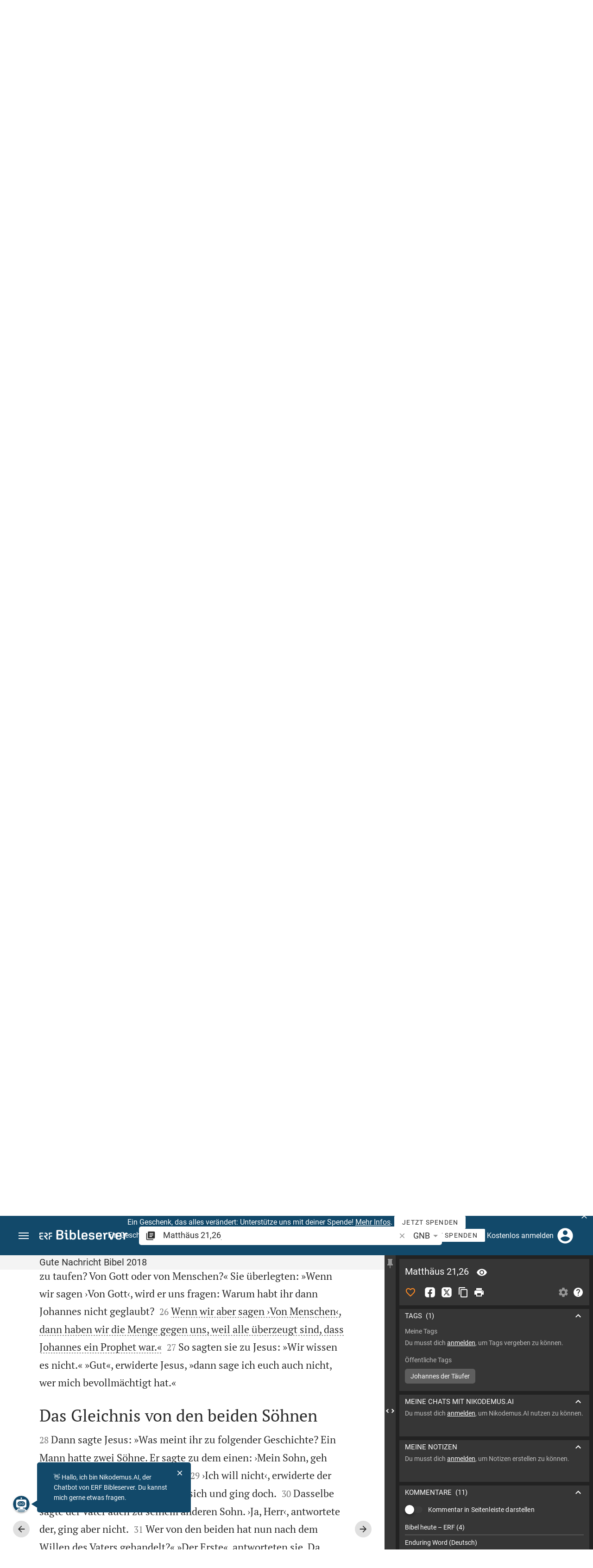

--- FILE ---
content_type: text/html; charset=UTF-8
request_url: https://www.bibleserver.com/GNB/Matth%C3%A4us21%2C26
body_size: 61830
content:
<!DOCTYPE html>
<html lang="de" dir="ltr">
<head>
                <script id="Cookiebot" data-culture="de"
                src="https://consent.cookiebot.eu/uc.js" data-cbid="c1e13704-fc36-4b3d-ae3c-16bf67a61d98"
                type="text/javascript"></script>
    
        <script>/* <![CDATA[ */
        top != self && top.location.replace(self.location.href);/* ]]> */</script>

        <script>/* <![CDATA[ */
        window.hasLocalStorageAccess = !1;
        try {
            window.localStorage, window.hasLocalStorageAccess = !0
        } catch (a) {
        }/* ]]> */</script>

        <script>/* <![CDATA[ */
        !function (m) {
            if (!m) return;
            const e = window.matchMedia("(prefers-color-scheme: dark)").matches,
                t = localStorage.getItem("vueuse-color-scheme");
            let o;
            (o = "string" == typeof t && "auto" !== t ? "dark" === t : e) && document.documentElement.classList.add("dark")
        }(window.hasLocalStorageAccess);/* ]]> */</script>

        <script>/* <![CDATA[ */
        !function () {
            var e = document.createElement("script");
            if (!("noModule" in e) && "onbeforeload" in e) {
                var t = !1;
                document.addEventListener("beforeload", function (n) {
                    if (n.target === e) t = !0; else if (!n.target.hasAttribute("nomodule") || !t) return;
                    n.preventDefault()
                }, !0), e.type = "module", e.src = ".", document.head.appendChild(e), e.remove()
            }
        }();/* ]]> */</script>

        <meta charset="UTF-8">
    <meta name="viewport"
          content="width=device-width,height=device-height,initial-scale=1,maximum-scale=5,minimal-ui,viewport-fit=cover">
    <meta name="robots" content="noarchive,noodp,noydir">
    <script type="application/ld+json">
        {
            "@context": "https://schema.org",
            "@type": "WebSite",
            "name": "ERF Bibleserver",
            "url": "https://www.bibleserver.com/"
        }
    </script>
        <meta property="fb:admins" content="1240149597,100000969860132">
    <meta property="fb:app_id" content="128001383944491">

        <meta name="google-site-verification" content="FWY1yc3SBGxyPdop2qkZ0WHHMQOYlEOWfSocKkUTz84">

        <meta name="google-site-verification" content="HLvyU40M4nYBU2v-GhdGdUt3Yn648eyaja904DtUjWU">

        <meta property="fb:admins" content="1240149597,100000969860132">

        <link rel="apple-touch-icon" sizes="180x180" href="/apple-touch-icon.png?v=AejoFhEB">
    <link rel="icon" type="image/png" sizes="32x32" href="/favicon-32x32.png?v=AejoFhEB">
    <link rel="icon" type="image/png" sizes="16x16" href="/favicon-16x16.png?v=AejoFhEB">
    <link rel="manifest" href="/site.webmanifest?v=U006yRxI">
    <link rel="mask-icon" href="/safari-pinned-tab.svg?v=AejoFhEB" color="#12496a">
    <link rel="shortcut icon" href="/favicon.ico?v=AejoFhEB">
    <meta name="apple-mobile-web-app-title" content="ERF Bibleserver">
    <meta name="application-name" content="ERF Bibleserver">
    <meta name="msapplication-TileColor" content="#12496a">
    <meta name="theme-color" content="#12496a">

        
                    <base target="_blank" href="https://www.bibleserver.com">
<title>Matthäus 21,26 | Gute Nachricht Bibel 2018 :: ERF Bibleserver</title>
<style id="vuetify-theme-stylesheet">:root {
      --v-theme-background: 255,255,255;
      --v-theme-background-overlay-multiplier: 1;
      --v-theme-surface: 255,255,255;
      --v-theme-surface-overlay-multiplier: 1;
      --v-theme-surface-bright: 255,255,255;
      --v-theme-surface-bright-overlay-multiplier: 1;
      --v-theme-surface-light: 238,238,238;
      --v-theme-surface-light-overlay-multiplier: 1;
      --v-theme-surface-variant: 66,66,66;
      --v-theme-surface-variant-overlay-multiplier: 2;
      --v-theme-on-surface-variant: 238,238,238;
      --v-theme-primary: 253,138,36;
      --v-theme-primary-overlay-multiplier: 1;
      --v-theme-primary-darken-1: 55,0,179;
      --v-theme-primary-darken-1-overlay-multiplier: 2;
      --v-theme-secondary: 149,149,149;
      --v-theme-secondary-overlay-multiplier: 1;
      --v-theme-secondary-darken-1: 1,135,134;
      --v-theme-secondary-darken-1-overlay-multiplier: 1;
      --v-theme-error: 240,81,75;
      --v-theme-error-overlay-multiplier: 1;
      --v-theme-info: 33,150,243;
      --v-theme-info-overlay-multiplier: 1;
      --v-theme-success: 76,175,80;
      --v-theme-success-overlay-multiplier: 1;
      --v-theme-warning: 251,140,0;
      --v-theme-warning-overlay-multiplier: 1;
      --v-theme-accent: 253,138,36;
      --v-theme-accent-overlay-multiplier: 1;
      --v-theme-on-background: 0,0,0;
      --v-theme-on-surface: 0,0,0;
      --v-theme-on-surface-bright: 0,0,0;
      --v-theme-on-surface-light: 0,0,0;
      --v-theme-on-primary: 255,255,255;
      --v-theme-on-primary-darken-1: 255,255,255;
      --v-theme-on-secondary: 255,255,255;
      --v-theme-on-secondary-darken-1: 255,255,255;
      --v-theme-on-error: 255,255,255;
      --v-theme-on-info: 255,255,255;
      --v-theme-on-success: 255,255,255;
      --v-theme-on-warning: 255,255,255;
      --v-theme-on-accent: 255,255,255;
      --v-border-color: 0, 0, 0;
      --v-border-opacity: 0.12;
      --v-high-emphasis-opacity: 0.87;
      --v-medium-emphasis-opacity: 0.6;
      --v-disabled-opacity: 0.38;
      --v-idle-opacity: 0.04;
      --v-hover-opacity: 0.04;
      --v-focus-opacity: 0.12;
      --v-selected-opacity: 0.08;
      --v-activated-opacity: 0.12;
      --v-pressed-opacity: 0.12;
      --v-dragged-opacity: 0.08;
      --v-theme-kbd: 238, 238, 238;
      --v-theme-on-kbd: 0, 0, 0;
      --v-theme-code: 245, 245, 245;
      --v-theme-on-code: 0, 0, 0;
    }
    .v-theme--light {
      color-scheme: normal;
      --v-theme-background: 255,255,255;
      --v-theme-background-overlay-multiplier: 1;
      --v-theme-surface: 255,255,255;
      --v-theme-surface-overlay-multiplier: 1;
      --v-theme-surface-bright: 255,255,255;
      --v-theme-surface-bright-overlay-multiplier: 1;
      --v-theme-surface-light: 238,238,238;
      --v-theme-surface-light-overlay-multiplier: 1;
      --v-theme-surface-variant: 66,66,66;
      --v-theme-surface-variant-overlay-multiplier: 2;
      --v-theme-on-surface-variant: 238,238,238;
      --v-theme-primary: 253,138,36;
      --v-theme-primary-overlay-multiplier: 1;
      --v-theme-primary-darken-1: 55,0,179;
      --v-theme-primary-darken-1-overlay-multiplier: 2;
      --v-theme-secondary: 149,149,149;
      --v-theme-secondary-overlay-multiplier: 1;
      --v-theme-secondary-darken-1: 1,135,134;
      --v-theme-secondary-darken-1-overlay-multiplier: 1;
      --v-theme-error: 240,81,75;
      --v-theme-error-overlay-multiplier: 1;
      --v-theme-info: 33,150,243;
      --v-theme-info-overlay-multiplier: 1;
      --v-theme-success: 76,175,80;
      --v-theme-success-overlay-multiplier: 1;
      --v-theme-warning: 251,140,0;
      --v-theme-warning-overlay-multiplier: 1;
      --v-theme-accent: 253,138,36;
      --v-theme-accent-overlay-multiplier: 1;
      --v-theme-on-background: 0,0,0;
      --v-theme-on-surface: 0,0,0;
      --v-theme-on-surface-bright: 0,0,0;
      --v-theme-on-surface-light: 0,0,0;
      --v-theme-on-primary: 255,255,255;
      --v-theme-on-primary-darken-1: 255,255,255;
      --v-theme-on-secondary: 255,255,255;
      --v-theme-on-secondary-darken-1: 255,255,255;
      --v-theme-on-error: 255,255,255;
      --v-theme-on-info: 255,255,255;
      --v-theme-on-success: 255,255,255;
      --v-theme-on-warning: 255,255,255;
      --v-theme-on-accent: 255,255,255;
      --v-border-color: 0, 0, 0;
      --v-border-opacity: 0.12;
      --v-high-emphasis-opacity: 0.87;
      --v-medium-emphasis-opacity: 0.6;
      --v-disabled-opacity: 0.38;
      --v-idle-opacity: 0.04;
      --v-hover-opacity: 0.04;
      --v-focus-opacity: 0.12;
      --v-selected-opacity: 0.08;
      --v-activated-opacity: 0.12;
      --v-pressed-opacity: 0.12;
      --v-dragged-opacity: 0.08;
      --v-theme-kbd: 238, 238, 238;
      --v-theme-on-kbd: 0, 0, 0;
      --v-theme-code: 245, 245, 245;
      --v-theme-on-code: 0, 0, 0;
    }
    .v-theme--dark {
      color-scheme: dark;
      --v-theme-background: 34,34,34;
      --v-theme-background-overlay-multiplier: 1;
      --v-theme-surface: 85,85,85;
      --v-theme-surface-overlay-multiplier: 1;
      --v-theme-surface-bright: 204,191,214;
      --v-theme-surface-bright-overlay-multiplier: 2;
      --v-theme-surface-light: 66,66,66;
      --v-theme-surface-light-overlay-multiplier: 1;
      --v-theme-surface-variant: 200,200,200;
      --v-theme-surface-variant-overlay-multiplier: 2;
      --v-theme-on-surface-variant: 0,0,0;
      --v-theme-primary: 253,138,36;
      --v-theme-primary-overlay-multiplier: 2;
      --v-theme-primary-darken-1: 55,0,179;
      --v-theme-primary-darken-1-overlay-multiplier: 1;
      --v-theme-secondary: 149,149,149;
      --v-theme-secondary-overlay-multiplier: 2;
      --v-theme-secondary-darken-1: 1,135,134;
      --v-theme-secondary-darken-1-overlay-multiplier: 2;
      --v-theme-error: 240,81,75;
      --v-theme-error-overlay-multiplier: 2;
      --v-theme-info: 33,150,243;
      --v-theme-info-overlay-multiplier: 2;
      --v-theme-success: 76,175,80;
      --v-theme-success-overlay-multiplier: 2;
      --v-theme-warning: 251,140,0;
      --v-theme-warning-overlay-multiplier: 2;
      --v-theme-accent: 253,138,36;
      --v-theme-accent-overlay-multiplier: 2;
      --v-theme-on-background: 255,255,255;
      --v-theme-on-surface: 255,255,255;
      --v-theme-on-surface-bright: 0,0,0;
      --v-theme-on-surface-light: 255,255,255;
      --v-theme-on-primary: 255,255,255;
      --v-theme-on-primary-darken-1: 255,255,255;
      --v-theme-on-secondary: 255,255,255;
      --v-theme-on-secondary-darken-1: 255,255,255;
      --v-theme-on-error: 255,255,255;
      --v-theme-on-info: 255,255,255;
      --v-theme-on-success: 255,255,255;
      --v-theme-on-warning: 255,255,255;
      --v-theme-on-accent: 255,255,255;
      --v-border-color: 255, 255, 255;
      --v-border-opacity: 0.12;
      --v-high-emphasis-opacity: 1;
      --v-medium-emphasis-opacity: 0.7;
      --v-disabled-opacity: 0.5;
      --v-idle-opacity: 0.1;
      --v-hover-opacity: 0.04;
      --v-focus-opacity: 0.12;
      --v-selected-opacity: 0.08;
      --v-activated-opacity: 0.12;
      --v-pressed-opacity: 0.16;
      --v-dragged-opacity: 0.08;
      --v-theme-kbd: 66, 66, 66;
      --v-theme-on-kbd: 255, 255, 255;
      --v-theme-code: 52, 52, 52;
      --v-theme-on-code: 204, 204, 204;
    }
    .bg-background {
      --v-theme-overlay-multiplier: var(--v-theme-background-overlay-multiplier);
      background-color: rgb(var(--v-theme-background)) !important;
      color: rgb(var(--v-theme-on-background)) !important;
    }
    .bg-surface {
      --v-theme-overlay-multiplier: var(--v-theme-surface-overlay-multiplier);
      background-color: rgb(var(--v-theme-surface)) !important;
      color: rgb(var(--v-theme-on-surface)) !important;
    }
    .bg-surface-bright {
      --v-theme-overlay-multiplier: var(--v-theme-surface-bright-overlay-multiplier);
      background-color: rgb(var(--v-theme-surface-bright)) !important;
      color: rgb(var(--v-theme-on-surface-bright)) !important;
    }
    .bg-surface-light {
      --v-theme-overlay-multiplier: var(--v-theme-surface-light-overlay-multiplier);
      background-color: rgb(var(--v-theme-surface-light)) !important;
      color: rgb(var(--v-theme-on-surface-light)) !important;
    }
    .bg-surface-variant {
      --v-theme-overlay-multiplier: var(--v-theme-surface-variant-overlay-multiplier);
      background-color: rgb(var(--v-theme-surface-variant)) !important;
      color: rgb(var(--v-theme-on-surface-variant)) !important;
    }
    .bg-primary {
      --v-theme-overlay-multiplier: var(--v-theme-primary-overlay-multiplier);
      background-color: rgb(var(--v-theme-primary)) !important;
      color: rgb(var(--v-theme-on-primary)) !important;
    }
    .bg-primary-darken-1 {
      --v-theme-overlay-multiplier: var(--v-theme-primary-darken-1-overlay-multiplier);
      background-color: rgb(var(--v-theme-primary-darken-1)) !important;
      color: rgb(var(--v-theme-on-primary-darken-1)) !important;
    }
    .bg-secondary {
      --v-theme-overlay-multiplier: var(--v-theme-secondary-overlay-multiplier);
      background-color: rgb(var(--v-theme-secondary)) !important;
      color: rgb(var(--v-theme-on-secondary)) !important;
    }
    .bg-secondary-darken-1 {
      --v-theme-overlay-multiplier: var(--v-theme-secondary-darken-1-overlay-multiplier);
      background-color: rgb(var(--v-theme-secondary-darken-1)) !important;
      color: rgb(var(--v-theme-on-secondary-darken-1)) !important;
    }
    .bg-error {
      --v-theme-overlay-multiplier: var(--v-theme-error-overlay-multiplier);
      background-color: rgb(var(--v-theme-error)) !important;
      color: rgb(var(--v-theme-on-error)) !important;
    }
    .bg-info {
      --v-theme-overlay-multiplier: var(--v-theme-info-overlay-multiplier);
      background-color: rgb(var(--v-theme-info)) !important;
      color: rgb(var(--v-theme-on-info)) !important;
    }
    .bg-success {
      --v-theme-overlay-multiplier: var(--v-theme-success-overlay-multiplier);
      background-color: rgb(var(--v-theme-success)) !important;
      color: rgb(var(--v-theme-on-success)) !important;
    }
    .bg-warning {
      --v-theme-overlay-multiplier: var(--v-theme-warning-overlay-multiplier);
      background-color: rgb(var(--v-theme-warning)) !important;
      color: rgb(var(--v-theme-on-warning)) !important;
    }
    .bg-accent {
      --v-theme-overlay-multiplier: var(--v-theme-accent-overlay-multiplier);
      background-color: rgb(var(--v-theme-accent)) !important;
      color: rgb(var(--v-theme-on-accent)) !important;
    }
    .text-background {
      color: rgb(var(--v-theme-background)) !important;
    }
    .border-background {
      --v-border-color: var(--v-theme-background);
    }
    .text-surface {
      color: rgb(var(--v-theme-surface)) !important;
    }
    .border-surface {
      --v-border-color: var(--v-theme-surface);
    }
    .text-surface-bright {
      color: rgb(var(--v-theme-surface-bright)) !important;
    }
    .border-surface-bright {
      --v-border-color: var(--v-theme-surface-bright);
    }
    .text-surface-light {
      color: rgb(var(--v-theme-surface-light)) !important;
    }
    .border-surface-light {
      --v-border-color: var(--v-theme-surface-light);
    }
    .text-surface-variant {
      color: rgb(var(--v-theme-surface-variant)) !important;
    }
    .border-surface-variant {
      --v-border-color: var(--v-theme-surface-variant);
    }
    .on-surface-variant {
      color: rgb(var(--v-theme-on-surface-variant)) !important;
    }
    .text-primary {
      color: rgb(var(--v-theme-primary)) !important;
    }
    .border-primary {
      --v-border-color: var(--v-theme-primary);
    }
    .text-primary-darken-1 {
      color: rgb(var(--v-theme-primary-darken-1)) !important;
    }
    .border-primary-darken-1 {
      --v-border-color: var(--v-theme-primary-darken-1);
    }
    .text-secondary {
      color: rgb(var(--v-theme-secondary)) !important;
    }
    .border-secondary {
      --v-border-color: var(--v-theme-secondary);
    }
    .text-secondary-darken-1 {
      color: rgb(var(--v-theme-secondary-darken-1)) !important;
    }
    .border-secondary-darken-1 {
      --v-border-color: var(--v-theme-secondary-darken-1);
    }
    .text-error {
      color: rgb(var(--v-theme-error)) !important;
    }
    .border-error {
      --v-border-color: var(--v-theme-error);
    }
    .text-info {
      color: rgb(var(--v-theme-info)) !important;
    }
    .border-info {
      --v-border-color: var(--v-theme-info);
    }
    .text-success {
      color: rgb(var(--v-theme-success)) !important;
    }
    .border-success {
      --v-border-color: var(--v-theme-success);
    }
    .text-warning {
      color: rgb(var(--v-theme-warning)) !important;
    }
    .border-warning {
      --v-border-color: var(--v-theme-warning);
    }
    .text-accent {
      color: rgb(var(--v-theme-accent)) !important;
    }
    .border-accent {
      --v-border-color: var(--v-theme-accent);
    }
    .on-background {
      color: rgb(var(--v-theme-on-background)) !important;
    }
    .on-surface {
      color: rgb(var(--v-theme-on-surface)) !important;
    }
    .on-surface-bright {
      color: rgb(var(--v-theme-on-surface-bright)) !important;
    }
    .on-surface-light {
      color: rgb(var(--v-theme-on-surface-light)) !important;
    }
    .on-primary {
      color: rgb(var(--v-theme-on-primary)) !important;
    }
    .on-primary-darken-1 {
      color: rgb(var(--v-theme-on-primary-darken-1)) !important;
    }
    .on-secondary {
      color: rgb(var(--v-theme-on-secondary)) !important;
    }
    .on-secondary-darken-1 {
      color: rgb(var(--v-theme-on-secondary-darken-1)) !important;
    }
    .on-error {
      color: rgb(var(--v-theme-on-error)) !important;
    }
    .on-info {
      color: rgb(var(--v-theme-on-info)) !important;
    }
    .on-success {
      color: rgb(var(--v-theme-on-success)) !important;
    }
    .on-warning {
      color: rgb(var(--v-theme-on-warning)) !important;
    }
    .on-accent {
      color: rgb(var(--v-theme-on-accent)) !important;
    }
</style>
<meta name="description" content="Wenn wir aber sagen ›Von Menschen‹, dann haben wir die Menge gegen uns, weil alle überzeugt sind, dass Johannes ein Prophet war.«  (Mt 21,26; GNB)">
<meta property="og:type" content="website">
<meta property="og:url" content="https://www.bibleserver.com/GNB/Matth%C3%A4us21">
<meta property="og:title" content="Matthäus 21,26 | Gute Nachricht Bibel 2018 :: ERF Bibleserver">
<meta property="og:description" content="Wenn wir aber sagen ›Von Menschen‹, dann haben wir die Menge gegen uns, weil alle überzeugt sind, dass Johannes ein Prophet war.«  (Mt 21,26; GNB)">
<meta property="og:locale" content="de">
<meta property="og:image" content="https://www.bibleserver.com/build/en-1-1O6QLkJK.png">
<meta property="og:image:width" content="1200">
<meta property="og:image:height" content="630">
<meta name="twitter:card" content="summary_large_image">
<meta name="twitter:image" content="https://www.bibleserver.com/build/en-1-1O6QLkJK.png">
<link rel="canonical" href="https://www.bibleserver.com/GNB/Matth%C3%A4us21">
<link rel="search" type="application/opensearchdescription+xml" title="ERF Bibleserver (LUT)" href="https://www.bibleserver.com/opensearch/lut.xml">
<link rel="search" type="application/opensearchdescription+xml" title="ERF Bibleserver (ELB)" href="https://www.bibleserver.com/opensearch/elb.xml">
<link rel="search" type="application/opensearchdescription+xml" title="ERF Bibleserver (HFA)" href="https://www.bibleserver.com/opensearch/hfa.xml">
<link rel="search" type="application/opensearchdescription+xml" title="ERF Bibleserver (SLT)" href="https://www.bibleserver.com/opensearch/slt.xml">
<link rel="search" type="application/opensearchdescription+xml" title="ERF Bibleserver (ZB)" href="https://www.bibleserver.com/opensearch/zb.xml">
<link rel="search" type="application/opensearchdescription+xml" title="ERF Bibleserver (GNB)" href="https://www.bibleserver.com/opensearch/gnb.xml">
<link rel="search" type="application/opensearchdescription+xml" title="ERF Bibleserver (NGÜ)" href="https://www.bibleserver.com/opensearch/ngü.xml">
<link rel="search" type="application/opensearchdescription+xml" title="ERF Bibleserver (EU)" href="https://www.bibleserver.com/opensearch/eu.xml">
<link rel="search" type="application/opensearchdescription+xml" title="ERF Bibleserver (NLB)" href="https://www.bibleserver.com/opensearch/nlb.xml">
<link rel="search" type="application/opensearchdescription+xml" title="ERF Bibleserver (NeÜ)" href="https://www.bibleserver.com/opensearch/neü.xml">
<link rel="search" type="application/opensearchdescription+xml" title="ERF Bibleserver (MENG)" href="https://www.bibleserver.com/opensearch/meng.xml">
<link rel="search" type="application/opensearchdescription+xml" title="ERF Bibleserver (DBU)" href="https://www.bibleserver.com/opensearch/dbu.xml">
<link rel="search" type="application/opensearchdescription+xml" title="ERF Bibleserver (VXB)" href="https://www.bibleserver.com/opensearch/vxb.xml">
<link rel="amphtml" href="https://www.bibleserver.com/amp/GNB/Matth%C3%A4us21" data-hid="amphtml">
        
    
    <link crossorigin rel="stylesheet" href="/build/app-gC5txgj7.css"><link crossorigin rel="modulepreload" href="/build/_commonjsHelpers-CjH-eqDh.js">
    <link crossorigin rel="stylesheet" href="/build/nprogress-CMAxEQ_i.css">

    
                <link rel="preload" href="/build/TextView-1UO4Qb5v.js" as="script"> <link rel="preload" href="/build/TextView-CceqFBL3.css" as="style"><link rel="stylesheet" href="/build/TextView-CceqFBL3.css"> <link rel="preload" href="/build/rtl-CMFrHFri.css" as="style"><link rel="stylesheet" href="/build/rtl-CMFrHFri.css"> <link rel="preload" href="/build/VGrid-zkdtjCft.css" as="style"><link rel="stylesheet" href="/build/VGrid-zkdtjCft.css"> <link rel="preload" href="/build/Verse-DQudxwm5.js" as="script"> <link rel="preload" href="/build/useSpaceScroll-B6hrTeRO.js" as="script"> <link rel="preload" href="/build/useSpaceScroll-CvTq6kTF.css" as="style"><link rel="stylesheet" href="/build/useSpaceScroll-CvTq6kTF.css"> <link rel="preload" href="/build/LikeButton-DaipYhZL.js" as="script"> <link rel="preload" href="/build/LikeButton-x61dfTgL.css" as="style"><link rel="stylesheet" href="/build/LikeButton-x61dfTgL.css">

    
        
</head>
<body>

    <style>body:has(#banner-wrapper){--banner-height:40px}@media (width <= 800px){body:has(#banner-wrapper){--banner-height:82px}}#banner{position:fixed;top:0;right:0;left:0;z-index:9991;height:var(--banner-height);padding:0 6px;background:#363636;transition:transform 300ms ease-out}@media (width <= 800px){#banner{display:flex;align-items:center;height:var(--banner-height);padding-right:32px}}#banner > .banner-text{display:flex;align-items:center;justify-content:center;margin:0;overflow:hidden;color:#fff;line-height:var(--banner-height);white-space:nowrap;text-align:center;text-overflow:ellipsis}@media (width <= 800px){#banner > .banner-text{max-height:var(--banner-height);padding:0;line-height:20px;white-space:normal}}#banner > .banner-text a{color:#fd8a24;text-decoration:none;cursor:pointer}#banner > .banner-text a:focus{outline:none}#banner > .banner-text p{margin:0;padding:0}@media (width >= 1201px){#banner > .banner-text .notification--mobile{display:none}#banner > .banner-text .notification--desktop{display:block}}@media (width <= 1200px){#banner > .banner-text .notification--mobile{display:block}#banner > .banner-text .notification--desktop{display:none}}#banner .icon{display:inline-block;width:20px;height:20px;margin:0 4px 0 0;color:#fff;vertical-align:text-bottom}#banner.donation{background:#f0514b}#banner.donation .banner-text{line-height:var(--banner-height)}@media (width <= 800px){#banner.donation .banner-text{line-height:21px}}#banner.donation .banner-text a{color:#fff;text-decoration:underline}#banner.slideOut{transform:translateY(calc(-1 * var(--banner-height)))}#banner .icon-close{position:absolute;top:50%;right:5px;transform:translateY(-50%);cursor:pointer}#banner .icon-close svg{color:#fff}#banner button:focus,#banner a:focus{outline:-webkit-focus-ring-color auto 1px}</style>
<div
        id="banner-wrapper"
        class="hidden-print-only"
        aria-live="polite"
        data-ignore-in-screenshot
>
    <div id="banner" class="donation">
        <div class="banner-text">
                        <span
                    id="banner-text"
                    data-id="83"
                    data-dismiss="1"            >
                <p class="notification--mobile">Ein Geschenk, das alles verändert: Unterstütze uns mit deiner Spende! <a href="https://blog.bibleserver.com/ein-geschenk-das-alles-veraendert/">Mehr Infos</a>. <a class="v-btn v-btn--density-default v-btn--size-default" href="https://spenden.erf.de/b/fZe4hc9jIezx3XW14g" target="_blank" style="text-decoration: none;color: #2b2b2b!important;background: #fff!important;height: 28px;vertical-align: baseline;"><span class="v-btn__content">Jetzt spenden</span></a></p>
<p class="notification--desktop">Ein Geschenk, das alles verändert: Unterstütze ERF Bibleserver mit deiner Spende! <a href="https://blog.bibleserver.com/ein-geschenk-das-alles-veraendert/">Mehr Infos</a>. <a class="v-btn v-btn--density-default v-btn--size-default" href="https://spenden.erf.de/b/fZe4hc9jIezx3XW14g" target="_blank" style="text-decoration: none;color: #2b2b2b!important;background: #fff!important;height: 28px;vertical-align: baseline;"><span class="v-btn__content">Jetzt spenden</span></a></p>
            </span>
        </div>
                    <div
                    title="Ausblenden"
                    class="icon icon-close"
                    role="button"
                    id="banner-close"
            >
                <svg xmlns="http://www.w3.org/2000/svg" viewBox="0 0 24 24" style="fill: currentcolor;">
                    <path d="M19,6.41L17.59,5L12,10.59L6.41,5L5,6.41L10.59,12L5,17.59L6.41,19L12,13.41L17.59,19L19,17.59L13.41,12L19,6.41Z"></path>
                </svg>
            </div>
            </div>
    <script>
        const bannerText = document.getElementById('banner-text');

        bannerText.addEventListener('click', async (e) => {
            window?.notification?.handleRoutableLink(e)
        })

                const banner = document.getElementById('banner-wrapper');
        const bannerCloseBtn = document.getElementById('banner-close');

        bannerCloseBtn.addEventListener('click', dismiss)

        async function dismiss() {
            banner.classList.add('slideOut');
            await waitForAnimation(banner)
            await window?.notification?.dismiss({id: bannerText.dataset.id, dismiss: bannerText.dataset.dismiss})
            banner.remove()
        }

        function waitForAnimation(elem) {
            return Promise.allSettled(
                elem.getAnimations().map((animation) => animation.finished)
            )
        }
            </script>
</div>

    <div id="app" dir="ltr" class="bs-app" style="--vh:1vh;--vvh:1vh;--cch:0px;--v2521905d:350px;"><div class="v-application v-theme--light v-layout v-layout--full-height v-locale--is-ltr" style="" id="inspire"><div class="v-application__wrap"><!--[--><!----><!----><div style="display:contents;"><!--[--><noscript><div id="snackbar__wrapper--noscript" aria-live="polite" class="hidden-print-only" style="bottom:0;"><div class="v-snack v-snack--active v-snack--bottom v-snack--right" style="z-index:10200;"><div class="v-snack__wrapper error"><div class="v-snack__content">Bitte aktiviere JavaScript für die Nutzung der Website.</div></div></div></div></noscript><!--]--></div><div style="display:contents;"><!--[--><div id="snackbar__wrapper--classic" aria-live="polite" class="hidden-print-only" style="bottom:0;display:none;"><div class="v-snack v-snack--active v-snack--bottom v-snack--right" style="z-index:10200;"><div class="v-snack__wrapper bg-error"><div class="v-snack__content">Dein Browser ist veraltet. Sollte ERF Bibleserver sehr langsam sein, aktualisiere bitte deinen Browser.</div></div></div></div><!--]--></div><nav class="bs-nav hidden-print-only"><div id="help-tour-text-1" class="bs-nav__menu-btn" title="Menü öffnen" aria-label="Menü öffnen" role="button" tabindex="0"><div class="bs-nav__menu-btn--hover"></div><div class="bs-nav__menu-btn--notification" style="display:none;"></div><span class="bs-nav__menu-btn--line bs-nav__menu-btn--line--1"></span><span class="bs-nav__menu-btn--line bs-nav__menu-btn--line--2"></span><span class="bs-nav__menu-btn--line bs-nav__menu-btn--line--3"></span></div><svg xmlns="http://www.w3.org/2000/svg" fill="currentColor" width="0" height="0"><defs><g id="logo"><g><path d="M40.9,30c2.1-2.5,2.1-6.2,2.1-6.2c-0.1-5.5-4.6-10-10.2-10l-3.8,0c0,0,0,0,0,0s0,0,0,0c-1.4,0-2.6,1.2-2.6,2.6
			c0,1.4,1.2,2.6,2.6,2.6c0,0,0,0,0,0s0,0,0,0h2c3.9,0,5.8,1.5,5.9,4.8c-0.1,3.3-2,4.8-6,4.8h-5.2c-0.4,0-0.8,0-1.2,0.2
			c-0.8,0.2-1.6,0.8-1.6,2v0.2c0,0.7,0.3,1.3,1,2.1c0,0,11.8,13.4,13.4,15.1c0.5,0.7,1.3,1.1,2.3,1.1c1.6,0,2.9-1.3,2.9-2.9
			c0-0.8-0.3-1.5-0.8-2l0,0L33,34.6c-0.5-0.6-1.6-1.4-1.6-1.4l3.1-0.2C34.5,33.1,38.4,33,40.9,30z"></path><path d="M51.2,26.6c1.7,0,3-1.3,3-3V19h9.4c1.4,0,2.6-1.2,2.6-2.6c0-1.4-1.2-2.6-2.6-2.6H50.8c-1.4,0-2.6,1.2-2.6,2.6v7.2
			C48.2,25.2,49.5,26.6,51.2,26.6z"></path><path d="M18.1,13.8H2.6C1.2,13.8,0,15,0,16.4v5.9c0,1.7,1.3,3,3,3s3-1.3,3-3V19h12.1c1.4,0,2.6-1.2,2.6-2.6
			C20.7,15,19.5,13.8,18.1,13.8z"></path><path d="M63.6,28.6h-5.2c-5.6,0-10.2,4.6-10.2,10.2v7.5v0c0,1.7,1.3,3,3,3c1.7,0,3-1.3,3-3h0v-7.9c0-2.6,2.1-4.6,4.7-4.6l4.8,0
			c1.4,0,2.6-1.2,2.6-2.6C66.2,29.8,65.1,28.6,63.6,28.6z"></path><path d="M18.1,43.8C18.1,43.8,18.1,43.8,18.1,43.8h-7.4c-2.6,0-4.7-2.1-4.7-4.6v-5.3h9.5c1.4,0,2.6-1.2,2.6-2.6
			c0-1.4-1.2-2.6-2.6-2.6H3c-1.7,0-3,1.3-3,3v7.2C0,44.4,4.6,49,10.2,49h7.9c1.4,0,2.6-1.2,2.6-2.6C20.7,45,19.5,43.8,18.1,43.8z"></path><path d="M449.2,13.5h-0.8c-3.5,0-6.2,1.7-8,4.8l-4-4c-1.3-1.3-3-1.5-4.3-0.1l-1.4,1.4c-1.3,1.3-1.2,3,0.1,4.3l3.1,3.2v23.5
			c0,1.5,1,2.4,2.5,2.4h3.5c1.5,0,2.5-1,2.5-2.4V28.8c0-4.9,2.3-7.3,6.9-7.3h1c2.4,0,3.9-1.3,3.9-3.5v-0.7
			C454.1,14.8,452.4,13.5,449.2,13.5z"></path><path d="M210.9,42.1h-2.8c-1.5,0-2.1-0.6-2.1-2.4v-37c0-2.1-1.3-3.4-3.4-3.4h-1.5c-2.1,0-3.4,1.3-3.4,3.4v37.5
			c0,6.2,2.3,8.8,9.8,8.8h3.4c1.3,0,2-0.8,2-2.1V44C212.8,42.8,212.1,42.1,210.9,42.1z"></path><path d="M306.9,13c-10.1,0-15.6,4.9-15.6,13.9v9.3c0,8.9,5.5,13.5,16.2,13.5c9.5,0,14.3-3.3,14.3-9.8v-0.3c0-0.7-0.4-1.1-1.1-1.1
			h-5.7c-0.8,0-1.1,0.3-1.1,1.1v0.2c0,2.4-2.1,3.6-6.2,3.6c-5.5,0-7.9-1.9-7.9-6.3v-2.7h19.7c2,0,2.9-1,2.9-2.9v-5
			C322.2,17.6,317,13,306.9,13z M314.2,28.1h-14.6v-2.6c0-4.1,2.5-6.3,7.2-6.3s7.4,2.2,7.4,6.3V28.1z"></path><path d="M174,13c-3.9,0-6.9,1-9,3.1V2.7c0-2.1-1.3-3.4-3.4-3.4H160c-2.1,0-3.4,1.3-3.4,3.4v43.2c0,2.2,1.5,3.8,3.6,3.8h0.3
			c2.2,0,3.6-1.5,3.6-3.7c2.2,2.5,5.5,3.8,9.7,3.8c9,0,14.9-5.7,14.9-14.6v-7.5C188.8,18.8,182.9,13,174,13z M180.3,35.9
			c0,4.6-2.7,7.2-7.6,7.2s-7.6-2.6-7.6-7.2v-9c0-4.6,2.7-7.2,7.6-7.2s7.6,2.6,7.6,7.2V35.9z"></path><path d="M137.3,9.4h2.9c2.2,0,3.5-1.3,3.5-3.5V3.3c0-2.2-1.3-3.5-3.5-3.5h-2.9c-2.2,0-3.5,1.3-3.5,3.5v2.7
			C133.8,8.2,135.1,9.4,137.3,9.4z"></path><path d="M275.3,28.3l-9-1.1c-2.2-0.3-3.3-1.1-3.3-3.2v-0.7c0-2.7,2-4,6.6-4c4.5,0,6.5,1.2,6.5,3.7v0.3c0,0.8,0.5,1.2,1.3,1.2h5
			c0.8,0,1.3-0.6,1.3-1.4v-0.3c0-6.5-4.8-9.8-14.1-9.8c-9.2,0-14.4,4.1-14.4,11.2v0.6c0,5.8,2.7,8.7,9.3,9.5l9,1.1
			c2.2,0.3,3.1,1.1,3.1,3.2v0.8c0,2.7-2.3,4.1-6.8,4.1c-4.9,0-7.1-1.2-7.1-3.8v-0.4c0-0.8-0.4-1.2-1.2-1.2h-5
			c-0.8,0-1.4,0.5-1.4,1.3v0.5c0,6.6,4.9,9.9,14.7,9.9c9.2,0,14.6-4.1,14.6-11.2v-0.8C284.4,32.1,281.8,29.2,275.3,28.3z"></path><path d="M232.8,13c-10.1,0-15.6,4.9-15.6,13.9v9.3c0,8.9,5.5,13.5,16.2,13.5c9.5,0,14.3-3.3,14.3-9.8v-0.3c0-0.7-0.4-1.1-1.1-1.1
			h-5.7c-0.8,0-1.1,0.3-1.1,1.1v0.2c0,2.4-2.1,3.6-6.2,3.6c-5.5,0-7.9-1.9-7.9-6.3v-2.7h19.7c2,0,2.9-1,2.9-2.9v-5
			C248.2,17.6,242.9,13,232.8,13z M240.1,28.1h-14.6v-2.6c0-4.1,2.5-6.3,7.2-6.3s7.4,2.2,7.4,6.3V28.1z"></path><path d="M347.5,13.5h-0.8c-3.5,0-6.2,1.7-8,4.8l-4-4c-1.3-1.3-3-1.5-4.3-0.1l-1.4,1.4c-1.3,1.3-1.2,3,0.1,4.3l3.1,3.2v23.5
			c0,1.5,1,2.4,2.5,2.4h3.5c1.5,0,2.5-1,2.5-2.4V28.8c0-4.9,2.3-7.3,6.9-7.3h1c2.4,0,3.9-1.3,3.9-3.5v-0.7
			C352.4,14.8,350.7,13.5,347.5,13.5z"></path><path d="M148.6,42.1h-2.8c-1.5,0-2.1-0.6-2.1-2.4v-23c0-2.1-1-2.9-2.9-2.9H131c-1.1,0-1.9,0.7-1.9,1.8v3.2c0,1.1,0.8,1.8,1.9,1.8
			h4.3v19.6c0,6.2,2.3,8.8,9.8,8.8h3.4c1.3,0,2-0.8,2-2.1V44C150.4,42.8,149.7,42.1,148.6,42.1z"></path><path d="M385.8,13.8H383c-1.6,0-2.4,0.6-3.1,2.8l-8.1,25.1l-8.1-25.1c-0.7-2.2-1.5-2.8-3.1-2.8h-3.3c-1.5,0-2.3,0.8-2.3,2.1
			c0,0.5,0.1,1.1,0.4,1.7l9.7,28.3c0.8,2.4,1.8,3.4,4.3,3.4h4.3c2.6,0,3.5-0.9,4.3-3.4l9.7-28.3c0.2-0.6,0.4-1.2,0.4-1.7
			C388.1,14.6,387.3,13.8,385.8,13.8z"></path><path d="M116.8,23.9c4.1-1.8,6.2-5,6.2-9.5v-2C122.9,4,117.8,0,106.8,0h-15c-2.4,0-3.9,1.5-3.9,3.8v41.3c0,2.4,1.5,3.8,3.9,3.8
			h15.6c11,0,16.4-4.3,16.4-13v-2.2C123.8,29,121.4,25.6,116.8,23.9z M96.6,6.9h10.3c5.2,0,7.5,1.8,7.5,6v2c0,4.1-2.2,5.9-7.5,5.9
			H96.6V6.9z M115.2,35.9c0,4.3-2.4,6.2-7.7,6.2H96.6V27.6h10.9c5.3,0,7.7,1.9,7.7,6.2V35.9z"></path><path d="M408.6,13c-10.1,0-15.6,4.9-15.6,13.9v9.3c0,8.9,5.5,13.5,16.2,13.5c9.5,0,14.3-3.3,14.3-9.8v-0.3c0-0.7-0.4-1.1-1.1-1.1
			h-5.7c-0.8,0-1.1,0.3-1.1,1.1v0.2c0,2.4-2.1,3.6-6.2,3.6c-5.5,0-7.9-1.9-7.9-6.3v-2.7h19.7c2,0,2.9-1,2.9-2.9v-5
			C423.9,17.6,418.7,13,408.6,13z M415.9,28.1h-14.6v-2.6c0-4.1,2.5-6.3,7.2-6.3s7.4,2.2,7.4,6.3V28.1z"></path></g></g></defs></svg><a href="/" class="bs-nav__logo" title="bibleserver.com" aria-label="bibleserver.com" tabindex="0"><svg xmlns="http://www.w3.org/2000/svg" viewBox="0 0 454.1 49.8" fill="currentColor"><use xlink:href="#logo"></use></svg></a><div id="bs-nav__menu-wrapper" tabindex="-1" aria-hidden="true" class="bs-nav__menu-wrapper--closed bs-nav__menu-wrapper"><div class="bs-nav__menu-footer--closed bs-nav__menu bs-nav__menu-user"><div class="bs-nav__menu-user__scroll-header--closed bs-nav__menu-user__scroll-header"></div><div class="bs-nav__menu-user__user" id="help-text-tour-5-mobil"><div class="bs-nav__menu-user__user__text"><p>Anmelden<br><span>... und alle Funktionen nutzen!</span></p></div><div class="bs-nav__menu-user__user__image-wrapper" tabindex="-1"><i class="v-icon notranslate v-theme--light v-icon--size-default bs-nav__menu-user__user__image-wrapper__image" style="" aria-hidden="true"><svg style="fill:currentColor;" class="v-icon__svg" xmlns="http://www.w3.org/2000/svg" viewbox="0 0 24 24"><path d="M12,19.2C9.5,19.2 7.29,17.92 6,16C6.03,14 10,12.9 12,12.9C14,12.9 17.97,14 18,16C16.71,17.92 14.5,19.2 12,19.2M12,5A3,3 0 0,1 15,8A3,3 0 0,1 12,11A3,3 0 0,1 9,8A3,3 0 0,1 12,5M12,2A10,10 0 0,0 2,12A10,10 0 0,0 12,22A10,10 0 0,0 22,12C22,6.47 17.5,2 12,2Z"></path></svg></i></div></div><div class="bs-nav__notification" tabindex="-1" style="display:none;"><p></p><div class="bs-nav__notification__button" tabindex="-1"><!----><!----><!----><i class="v-icon notranslate v-theme--light v-icon--size-large bs-nav__notification__button--icon bs-nav__notification__button--icon-close bs-nav__notification__button--icon-close--no-dismiss" style="" aria-hidden="true"><svg style="fill:currentColor;" class="v-icon__svg" xmlns="http://www.w3.org/2000/svg" viewbox="0 0 24 24"><path d="M19,6.41L17.59,5L12,10.59L6.41,5L5,6.41L10.59,12L5,17.59L6.41,19L12,13.41L17.59,19L19,17.59L13.41,12L19,6.41Z"></path></svg></i></div></div></div><div class="bs-nav__menu bs-nav__menu-main"><div class="stroke float-right" style="top:90%;right:3%;opacity:.2;"></div><div class="stroke xl float-right" style="top:80%;opacity:.2;"></div><div class="stroke xxl float-right" style="top:10%;right:-40%;opacity:.2;"></div><ul class="bs-nav__menu-main__list"><li><a aria-current="page" href="/GNB/Matth%C3%A4us21%2C26" class="router-link-active router-link-exact-active bs-nav__menu-main__list__link d-flex align-baseline" title="Lies mal: 1. Mose 3" tabindex="-1"><strong class="flex-shrink-0">Lies mal</strong><span class="text-truncate d-block">1. Mose 3</span></a></li><li><a href="/chats" class="bs-nav__menu-main__list__link" title="Nikodemus.AI" tabindex="-1"></a></li><li><a href="/notes" class="bs-nav__menu-main__list__link" title="Notizen" tabindex="-1">Notizen</a></li><li><a href="/tags" class="bs-nav__menu-main__list__link" title="Tags" tabindex="-1">Tags</a></li><li><a href="/likes" class="bs-nav__menu-main__list__link" title="Likes" tabindex="-1">Likes</a></li><li><a href="/history" class="bs-nav__menu-main__list__link" title="Verlauf" tabindex="-1">Verlauf</a></li><li><a href="/dictionaries" class="bs-nav__menu-main__list__link" title="Wörterbücher" tabindex="-1">Wörterbücher</a></li><li><a href="/reading-plans" class="bs-nav__menu-main__list__link" title="Lesepläne" tabindex="-1">Lesepläne</a></li><li><a href="/graphics" class="bs-nav__menu-main__list__link" title="Grafiken" tabindex="-1">Grafiken</a></li><li><a href="/videos" class="bs-nav__menu-main__list__link" title="Videos" tabindex="-1">Videos</a></li><li><a href="/topics" class="bs-nav__menu-main__list__link" title="Anlässe" tabindex="-1">Anlässe</a></li></ul></div><div class="bs-nav__menu-footer--closed bs-nav__menu bs-nav__menu-footer"><div class="stroke white float-right" style="top:-20%;right:10%;opacity:.07;"></div><div class="stroke white xxl float-left" style="top:75%;left:-35%;opacity:.07;"></div><ul class="bs-nav__menu-footer__list"><li><a href="https://www.bibleserver.com/spenden" title="Spenden" tabindex="-1" target="_blank" rel="noopener noreferrer" class="bs-nav__menu-footer__list__link">Spenden</a></li><li><a href="https://blog.bibleserver.com" title="Blog" tabindex="-1" target="_blank" rel="noopener noreferrer" class="bs-nav__menu-footer__list__link">Blog</a></li><li><a href="/newsletter" class="bs-nav__menu-footer__list__link" title="Newsletter" tabindex="-1">Newsletter</a></li><li><a href="/partner" class="bs-nav__menu-footer__list__link" title="Partner" tabindex="-1">Partner</a></li><li><a href="/help" class="bs-nav__menu-footer__list__link" title="Hilfe" tabindex="-1">Hilfe</a></li><li><a href="/contact" class="bs-nav__menu-footer__list__link" title="Kontakt" tabindex="-1">Kontakt</a></li><li><button title="Fehler melden" tabindex="-1" class="bs-nav__menu-footer__list__link">Fehler melden</button></li><li><a href="/help/88" class="bs-nav__menu-footer__list__link" title="Alexa Skill" tabindex="-1">Alexa Skill</a></li><li><a href="/webmasters" class="bs-nav__menu-footer__list__link" title="Für Webmaster" tabindex="-1">Für Webmaster</a></li><li class="spacer"></li><li><a href="https://www.erf.de/download/pdf/Datenschutzerklaerung_ERF_Medien.pdf" title="Datenschutz" tabindex="-1" target="_blank" rel="noopener noreferrer" class="bs-nav__menu-footer__list__link">Datenschutz</a></li><li><a href="/accessibility" class="bs-nav__menu-footer__list__link" title="Erklärung zur Barrierefreiheit" tabindex="-1">Erklärung zur Barrierefreiheit</a></li><li><a href="https://www.erf.de/download/pdf/Informationspflicht_zur_Datenverarbeitung_DSGVO.pdf" title="Rechte der Betroffenen (DSGVO)" tabindex="-1" target="_blank" rel="noopener noreferrer" class="bs-nav__menu-footer__list__link">Rechte der Betroffenen (DSGVO)</a></li><li><a href="/imprint" class="bs-nav__menu-footer__list__link" title="Impressum" tabindex="-1">Impressum</a></li><li class="spacer"></li><li><a href="/languages" class="bs-nav__menu-footer__list__link" title="Language" tabindex="-1">Language: <strong>Deutsch</strong></a></li><li><div class="v-input v-input--horizontal v-input--center-affix v-input--density-default v-theme--light v-locale--is-ltr v-input--dirty v-switch v-theme--dark" style=""><!----><div class="v-input__control"><!--[--><div class="v-selection-control v-selection-control--density-default" style=""><div class="v-selection-control__wrapper" style=""><!--[--><div class="v-switch__track" style=""><!----><!----></div><!--]--><div class="v-selection-control__input"><!--[--><!--[--><input id="switch-v-0-0" aria-disabled="false" aria-label="Dunkles Design / hoher Kontrast" type="checkbox" value="true"><div class="v-switch__thumb" style=""><!----></div><!--]--><!--]--></div></div><label class="v-label v-label--clickable" style="" for="switch-v-0-0"><!----><!--[-->Dunkles Design / hoher Kontrast<!--]--></label></div><!--]--></div><!----><!----></div></li></ul><div class="bs-nav__menu-footer__social-bar"><div class="bs-nav__menu-footer__social-bar__box"><a href="https://www.facebook.com/erfbibleserver" tabindex="-1" target="_blank" rel="noopener noreferrer" aria-label="Facebook"><i class="v-icon notranslate v-theme--light v-icon--size-default" style="" aria-hidden="true"><svg style="fill:currentColor;" class="v-icon__svg" xmlns="http://www.w3.org/2000/svg" viewbox="0 0 35 35"><g><path d="M25.34,1.66H9.66a8,8,0,0,0-8,8V25.34a8,8,0,0,0,8,8h5.39V22.08h-4V17.53h4V14.07C15.05,10.13,17.39,8,21,8a25.3,25.3,0,0,1,3.5.29v3.88h-2A2.26,2.26,0,0,0,20,14.58v3h4.36l-.71,4.55H20V33.34h5.39a8,8,0,0,0,8-8V9.66A8,8,0,0,0,25.34,1.66Z"/></g></svg></i></a><a href="https://www.instagram.com/erf_bibleserver" tabindex="-1" target="_blank" rel="noopener noreferrer" aria-label="Instagram"><i class="v-icon notranslate v-theme--light v-icon--size-default" style="" aria-hidden="true"><svg style="fill:currentColor;" class="v-icon__svg" xmlns="http://www.w3.org/2000/svg" viewbox="0 0 35 35"><g><path d="M22.73,8H12.27A4.27,4.27,0,0,0,8,12.27V22.73A4.27,4.27,0,0,0,12.27,27H22.73A4.27,4.27,0,0,0,27,22.73V12.27A4.27,4.27,0,0,0,22.73,8ZM17.5,23.44a5.94,5.94,0,1,1,5.94-5.94A5.94,5.94,0,0,1,17.5,23.44Zm6.24-10.69a1.49,1.49,0,1,1,0-3,1.49,1.49,0,0,1,0,3Z"/><path d="M17.5,13.94a3.56,3.56,0,1,0,3.56,3.56A3.56,3.56,0,0,0,17.5,13.94Z"/><path d="M25.34,1.66H9.66a8,8,0,0,0-8,8V25.34a8,8,0,0,0,8,8H25.34a8,8,0,0,0,8-8V9.66A8,8,0,0,0,25.34,1.66Zm4,20.83a6.9,6.9,0,0,1-6.89,6.89h-10a6.9,6.9,0,0,1-6.89-6.89v-10a6.89,6.89,0,0,1,6.89-6.89h10a6.9,6.9,0,0,1,6.89,6.89Z"/></g></svg></i></a><a href="https://www.erf.de" target="_blank" rel="noopener noreferrer" tabindex="-1" title="ERF Medien e.V."> © 2025 ERF </a></div></div></div></div></nav><header class="bs-header"><div class="bs-header-wrapper hidden-print-only main-header"></div><button class="d-sr-only skip-link hidden-print-only">Zum Inhalt springen</button><div class="autocomplete-wrapper bs-header__autocomplete-wrapper hidden-print-only width-18" aria-live="polite" id="bs-home__autocomplete-wrapper"><div class="autocomplete-input-wrapper"><button id="help-tour-text-2" class="autocomplete-btn showBooknamesBtn" aria-pressed="false" aria-label="Buchauswahl" title="Buchauswahl" role="button" tabindex="0"><i class="v-icon notranslate v-theme--light v-icon--size-default" style="" aria-hidden="true"><svg style="fill:currentColor;" class="v-icon__svg" xmlns="http://www.w3.org/2000/svg" viewbox="0 0 24 24"><path d="M16,15H9V13H16M19,11H9V9H19M19,7H9V5H19M21,1H7C5.89,1 5,1.89 5,3V17C5,18.11 5.9,19 7,19H21C22.11,19 23,18.11 23,17V3C23,1.89 22.1,1 21,1M3,5V21H19V23H3A2,2 0 0,1 1,21V5H3Z"></path></svg></i></button><form method="GET" action="/opensearch" target="_self" class="autocomplete-input__form"><input id="help-tour-text-3" name="search" value="Matthäus 21,26" placeholder="Bibelstelle oder Begriff suchen" aria-label="Bibelstelle oder Begriff suchen" aria-controls="" title="Bibelstelle oder Begriff suchen" aria-haspopup="false" type="text" class="autocomplete-input" tabindex="0" autocomplete="off" autocorrect="off" autocapitalize="off" autofocus="autofocus" spellcheck="false" role="search"><input type="hidden" name="abbreviation" value="GNB"><button type="submit" class="d-sr-only">Bibelstelle oder Begriff suchen</button></form><div class="autocomplete-input-enter" role="button" tabindex="0" title="Aufschlagen" aria-label="Aufschlagen" style=""><i class="v-icon notranslate v-theme--light v-icon--size-default" style="display:none;" aria-hidden="true"><svg style="fill:currentColor;" class="v-icon__svg" xmlns="http://www.w3.org/2000/svg" viewbox="0 0 24 24"><path d="M19,7V11H5.83L9.41,7.41L8,6L2,12L8,18L9.41,16.58L5.83,13H21V7H19Z"></path></svg></i><i class="v-icon notranslate v-theme--light v-icon--size-default text-secondary autocomplete-input-enter--close" style="" aria-hidden="true"><svg style="fill:currentColor;" class="v-icon__svg" xmlns="http://www.w3.org/2000/svg" viewbox="0 0 24 24"><path d="M19,6.41L17.59,5L12,10.59L6.41,5L5,6.41L10.59,12L5,17.59L6.41,19L12,13.41L17.59,19L19,17.59L13.41,12L19,6.41Z"></path></svg></i></div><button id="help-tour-text-4" class="autocomplete-btn showBiblesBtn" aria-pressed="false" aria-label="Übersetzungsauswahl" title="Übersetzungsauswahl" role="button" tabindex="0">GNB <i class="v-icon notranslate v-theme--light v-icon--size-default text-secondary" style="" aria-hidden="true"><svg style="fill:currentColor;" class="v-icon__svg" xmlns="http://www.w3.org/2000/svg" viewbox="0 0 24 24"><path d="M7,10L12,15L17,10H7Z"></path></svg></i></button></div><div mode="out-in" name="dropdown"></div></div><div name="switchOption" mode="out-in" class="bs-header__option-wrapper hidden-print-only width-18"><button type="button" class="v-btn v-btn--elevated v-btn--icon v-theme--light v-btn--density-default v-btn--size-default v-btn--variant-elevated bs-header__option-wrapper__btn bs-header__btn--change-text" style="" id="TEXT_FORMAT_BTN" aria-pressed="false" aria-label="Texteinstellungen" title="Texteinstellungen"><!--[--><span class="v-btn__overlay"></span><span class="v-btn__underlay"></span><!--]--><!----><span class="v-btn__content" data-no-activator><!--[--><!--[--><i class="v-icon notranslate v-theme--light v-icon--size-large" style="" aria-hidden="true"><svg style="fill:currentColor;" class="v-icon__svg" xmlns="http://www.w3.org/2000/svg" viewbox="0 0 24 24"><path d="M5 17v2h14v-2H5zm4.5-4.2h5l.9 2.2h2.1L12.75 4h-1.5L6.5 15h2.1l.9-2.2zM12 5.98L13.87 11h-3.74L12 5.98z"></path></svg></i><!--]--><!--]--></span><!----><!----></button></div><div class="bs-user bs-header__user hidden-print-only" id="help-tour-text-5"><!--[--><a href="/register" class="greeting">Kostenlos anmelden</a><!--]--><button type="button" class="v-btn v-btn--elevated v-btn--icon v-theme--light v-btn--density-default v-btn--size-default v-btn--variant-elevated bs-header__user__btn bs-header__user__btn--login" style="" id="USER_POPOVER_BTN" aria-label="Anmelden" title="Anmelden"><!--[--><span class="v-btn__overlay"></span><span class="v-btn__underlay"></span><!--]--><!----><span class="v-btn__content" data-no-activator><!--[--><!--[--><i class="v-icon notranslate v-theme--light v-icon--size-default userimage" style="" aria-hidden="true"><svg style="fill:currentColor;" class="v-icon__svg" xmlns="http://www.w3.org/2000/svg" viewbox="0 0 24 24"><path d="M12,19.2C9.5,19.2 7.29,17.92 6,16C6.03,14 10,12.9 12,12.9C14,12.9 17.97,14 18,16C16.71,17.92 14.5,19.2 12,19.2M12,5A3,3 0 0,1 15,8A3,3 0 0,1 12,11A3,3 0 0,1 9,8A3,3 0 0,1 12,5M12,2A10,10 0 0,0 2,12A10,10 0 0,0 12,22A10,10 0 0,0 22,12C22,6.47 17.5,2 12,2Z"></path></svg></i><!--]--><!--]--></span><!----><!----></button><!----></div><!----><!----></header><!----><main class="v-main" style="--v-layout-left:0px;--v-layout-right:0px;--v-layout-top:0px;--v-layout-bottom:0px;transition:none !important;" id="main-content"><!--[--><div class="v-container v-container--fluid v-locale--is-ltr text-view-wrapper textformat--max-width" style="" fill-height><div id="chapter-wrapper" class="text-view type-ptserif size-6 textformat--show-verse-numbers textformat--show-verse-footnotes textformat--max-width textformat--show-headings print-heading-26 v26 textformat--exists-selection base-columns-1" data-tf-refs="hide" data-tf-fn="show" data-tf-vn="show" data-tf-h="show"><!----><!--[--><!--[--><article class="chapter fix-order-1 first" dir="ltr" lang="de" data-order="1"><div class="chapter-border" style="grid-row-start:1;grid-row-end:800"><button type="button" class="v-btn v-btn--icon v-theme--light v-btn--density-default v-btn--size-default v-btn--variant-text" style="" title="Übersetzungen tauschen" aria-hidden="true"><!--[--><span class="v-btn__overlay"></span><span class="v-btn__underlay"></span><!--]--><!----><span class="v-btn__content" data-no-activator><!--[--><!--[--><i class="v-icon notranslate v-theme--light v-icon--size-default" style="" aria-hidden="true"><svg style="fill:currentColor;" class="v-icon__svg" xmlns="http://www.w3.org/2000/svg" viewbox="0 0 24 24"><path d="M21,9L17,5V8H10V10H17V13M7,11L3,15L7,19V16H14V14H7V11Z"></path></svg></i><!--]--><!--]--></span><!----><!----></button></div><header style="grid-row:1 / 2;"><h1 class="d-sr-only hidden-print-only">Matthäus 21</h1><h2 class="bible-name">Gute Nachricht Bibel 2018</h2><small class="bible__publisher">von <a href='https://www.die-bibel.de/' target='_blank' rel='noopener'>Deutsche Bibelgesellschaft</a></small></header><!--[--><!--[--><h3 id="jesus-zieht-in-jerusalem-ein" class="anchor_5014418 print_1 scroll-elem" style="grid-row-start:4;grid-row-end:5;"><span class="d-sr-only"></span><span>Jesus zieht in Jerusalem ein</span></h3><!----><span id="v_5014418" data-vid="5014418" class="verse scroll-elem v40021001 v1" style="grid-row-start:6;grid-row-end:7;"><span class="d-sr-only"></span><span class="verse-number"><span class="verse-number__group"><span>1</span><!----></span><span> </span></span><span class="verse-content"><span class="verse-content--hover"><!--[-->Kurz vor Jerusalem kamen sie zu der Ortschaft Betfage am Ölberg. Dort schickte Jesus zwei Jünger fort<!--]--></span><span class="verse-references"> (<!--[--><!--[--><!--[--><!--[--><span aria-describedby="v-tooltip-v-0-1-1"><a href="/cross-reference/GNB/Matth%C3%A4us21%2C1#verse-markus11-2c1" class="ref-link">Mk 11,1</a></span><!--]--><!----><!--]-->; <!--]--><!--[--><!--[--><!--[--><span aria-describedby="v-tooltip-v-0-1-2"><a href="/cross-reference/GNB/Matth%C3%A4us21%2C1#verse-lukas19-2c28" class="ref-link">Lk 19,28</a></span><!--]--><!----><!--]-->; <!--]--><!--[--><!--[--><!--[--><span aria-describedby="v-tooltip-v-0-1-3"><a href="/cross-reference/GNB/Matth%C3%A4us21%2C1#verse-johannes12-2c12" class="ref-link">Joh 12,12</a></span><!--]--><!----><!--]--><!--]--><!--]-->)</span><noscript title="Crossrefs">(<a href="/GNB/Markus11%2C1" target="_blank">Mk 11,1</a>; <a href="/GNB/Lukas19%2C28" target="_blank">Lk 19,28</a>; <a href="/GNB/Johannes12%2C12" target="_blank">Joh 12,12</a>)</noscript></span><span class="d-sr-only"></span><span> </span></span><!--]--><!--[--><!----><!----><span id="v_5014419" data-vid="5014419" class="verse scroll-elem v40021002 v2" style="grid-row-start:10;grid-row-end:11;"><span class="d-sr-only"></span><span class="verse-number"><span class="verse-number__group"><span>2</span><!----></span><span> </span></span><span class="verse-content"><span class="verse-content--hover"><!--[-->mit dem Auftrag: »Geht in das Dorf da drüben! Gleich am Ortseingang findet ihr eine Eselin und ihr Junges angebunden. Bindet beide los und bringt sie zu mir!<!--]--></span><!----><!----></span><span class="d-sr-only"></span><span> </span></span><!--]--><!--[--><!----><!----><span id="v_5014420" data-vid="5014420" class="verse scroll-elem v40021003 v3" style="grid-row-start:14;grid-row-end:15;"><span class="d-sr-only"></span><span class="verse-number"><span class="verse-number__group"><span>3</span><!----></span><span> </span></span><span class="verse-content"><span class="verse-content--hover"><!--[-->Und wenn jemand etwas sagt, dann antwortet: ›Der Herr braucht sie.‹ Dann wird man sie euch sofort geben.«<!--]--></span><!----><!----></span><span class="d-sr-only"></span><span> </span></span><!--]--><!--[--><!----><!----><span id="v_5014421" data-vid="5014421" class="verse scroll-elem v40021004 v4" style="grid-row-start:18;grid-row-end:19;"><span class="d-sr-only"></span><span class="verse-number"><span class="verse-number__group"><span>4</span><!----></span><span> </span></span><span class="verse-content"><span class="verse-content--hover"><!--[-->Damit sollte in Erfüllung gehen, was der Prophet angekündigt hatte:<!--]--></span><!----><!----></span><span class="d-sr-only"></span><span> </span></span><!--]--><!--[--><!----><!----><span id="v_5014422" data-vid="5014422" class="verse scroll-elem v40021005 v5" style="grid-row-start:22;grid-row-end:23;"><span class="d-sr-only"></span><span class="verse-number"><span class="verse-number__group"><span>5</span><!----></span><span> </span></span><span class="verse-content"><span class="verse-content--hover"><!--[-->»Sagt der Zionsstadt: Dein König kommt jetzt zu dir! Er verzichtet auf Gewalt. Er reitet auf einem Esel und auf einem Eselsfohlen, dem Jungen eines Lasttiers.«<!--]--></span><span class="verse-references"> (<!--[--><!--[--><!--[--><!--[--><span aria-describedby="v-tooltip-v-0-1-4"><a href="/cross-reference/GNB/Matth%C3%A4us21%2C5#verse-jesaja62-2c11" class="ref-link">Jes 62,11</a></span><!--]--><!----><!--]-->; <!--]--><!--[--><!--[--><!--[--><span aria-describedby="v-tooltip-v-0-1-5"><a href="/cross-reference/GNB/Matth%C3%A4us21%2C5#verse-sacharja9-2c9" class="ref-link">Sach 9,9</a></span><!--]--><!----><!--]-->; <!--]--><!--[--><!--[--><!--[--><span aria-describedby="v-tooltip-v-0-1-6"><a href="/cross-reference/GNB/Matth%C3%A4us21%2C5#verse-matth-c3-a4us5-2c5" class="ref-link">Mt 5,5</a></span><!--]--><!----><!--]--><!--]--><!--]-->)</span><noscript title="Crossrefs">(<a href="/GNB/Jesaja62%2C11" target="_blank">Jes 62,11</a>; <a href="/GNB/Sacharja9%2C9" target="_blank">Sach 9,9</a>; <a href="/GNB/Matth%C3%A4us5%2C5" target="_blank">Mt 5,5</a>)</noscript></span><span class="d-sr-only"></span><span> </span></span><!--]--><!--[--><!----><!----><span id="v_5014423" data-vid="5014423" class="verse scroll-elem v40021006 v6" style="grid-row-start:26;grid-row-end:27;"><span class="d-sr-only"></span><span class="verse-number"><span class="verse-number__group"><span>6</span><!----></span><span> </span></span><span class="verse-content"><span class="verse-content--hover"><!--[-->Die beiden Jünger gingen hin und taten, was Jesus ihnen aufgetragen hatte.<!--]--></span><!----><!----></span><span class="d-sr-only"></span><span> </span></span><!--]--><!--[--><!----><!----><span id="v_5014424" data-vid="5014424" class="verse scroll-elem v40021007 v7" style="grid-row-start:30;grid-row-end:31;"><span class="d-sr-only"></span><span class="verse-number"><span class="verse-number__group"><span>7</span><!----></span><span> </span></span><span class="verse-content"><span class="verse-content--hover"><!--[-->Sie brachten die Eselin und ihr Junges und legten ihre Kleider darüber, und Jesus setzte sich darauf.<!--]--></span><span class="verse-references"> (<!--[--><!--[--><!--[--><!--[--><span aria-describedby="v-tooltip-v-0-1-7"><a href="/cross-reference/GNB/Matth%C3%A4us21%2C7#verse-1-k-c3-b6nige1-2c38" class="ref-link">1Kön 1,38</a></span><!--]--><!----><!--]--><!--]--><!--]-->)</span><noscript title="Crossrefs">(<a href="/GNB/1.K%C3%B6nige1%2C38" target="_blank">1Kön 1,38</a>)</noscript></span><span class="d-sr-only"></span><span> </span></span><!--]--><!--[--><!----><!----><span id="v_5014425" data-vid="5014425" class="verse scroll-elem v40021008 v8" style="grid-row-start:34;grid-row-end:35;"><span class="d-sr-only"></span><span class="verse-number"><span class="verse-number__group"><span>8</span><!----></span><span> </span></span><span class="verse-content"><span class="verse-content--hover"><!--[-->Viele Menschen aus der Menge breiteten ihre Kleider als Teppich auf die Straße, andere rissen Zweige von den Bäumen und legten sie auf den Weg.<!--]--></span><span class="verse-references"> (<!--[--><!--[--><!--[--><!--[--><span aria-describedby="v-tooltip-v-0-1-8"><a href="/cross-reference/GNB/Matth%C3%A4us21%2C8#verse-2-k-c3-b6nige9-2c13" class="ref-link">2Kön 9,13</a></span><!--]--><!----><!--]--><!--]--><!--]-->)</span><noscript title="Crossrefs">(<a href="/GNB/2.K%C3%B6nige9%2C13" target="_blank">2Kön 9,13</a>)</noscript></span><span class="d-sr-only"></span><span> </span></span><!--]--><!--[--><!----><!----><span id="v_5014426" data-vid="5014426" class="verse scroll-elem v40021009 v9" style="grid-row-start:38;grid-row-end:39;"><span class="d-sr-only"></span><span class="verse-number"><span class="verse-number__group"><span>9</span><!----></span><span> </span></span><span class="verse-content"><span class="verse-content--hover"><!--[-->Die Menschenmenge, die Jesus vorauslief und ihm folgte, rief immer wieder: »Gepriesen sei der Sohn Davids! Heil dem, der im Auftrag des Herrn kommt! Gepriesen sei Gott in der Höhe!«<!--]--></span><span class="verse-references"> (<!--[--><!--[--><!--[--><!--[--><span aria-describedby="v-tooltip-v-0-1-9"><a href="/cross-reference/GNB/Matth%C3%A4us21%2C9#verse-psalm118-2c26" class="ref-link">Ps 118,26</a></span><!--]--><!----><!--]-->; <!--]--><!--[--><!--[--><!--[--><span aria-describedby="v-tooltip-v-0-1-10"><a href="/cross-reference/GNB/Matth%C3%A4us21%2C9#verse-psalm148-2c1" class="ref-link">Ps 148,1</a></span><!--]--><!----><!--]-->; <!--]--><!--[--><!--[--><!--[--><span aria-describedby="v-tooltip-v-0-1-11"><a href="/cross-reference/GNB/Matth%C3%A4us21%2C9#verse-matth-c3-a4us20-2c30" class="ref-link">Mt 20,30</a></span><!--]--><!----><!--]--><!--]--><!--]-->)</span><noscript title="Crossrefs">(<a href="/GNB/Psalm118%2C26" target="_blank">Ps 118,26</a>; <a href="/GNB/Psalm148%2C1" target="_blank">Ps 148,1</a>; <a href="/GNB/Matth%C3%A4us20%2C30" target="_blank">Mt 20,30</a>)</noscript></span><span class="d-sr-only"></span><span> </span></span><!--]--><!--[--><!----><!----><span id="v_5014427" data-vid="5014427" class="verse scroll-elem v40021010 v10" style="grid-row-start:42;grid-row-end:43;"><span class="d-sr-only"></span><span class="verse-number"><span class="verse-number__group"><span>10</span><!----></span><span> </span></span><span class="verse-content"><span class="verse-content--hover"><!--[-->Als Jesus in Jerusalem einzog, geriet alles in helle Aufregung. »Wer ist dieser Mann?«, fragten die Leute in der Stadt.<!--]--></span><!----><!----></span><span class="d-sr-only"></span><span> </span></span><!--]--><!--[--><!----><!----><span id="v_5014428" data-vid="5014428" class="verse scroll-elem v40021011 v11" style="grid-row-start:46;grid-row-end:47;"><span class="d-sr-only"></span><span class="verse-number"><span class="verse-number__group"><span>11</span><!----></span><span> </span></span><span class="verse-content"><span class="verse-content--hover"><!--[-->Die Menge, die Jesus begleitete, rief: »Das ist der Prophet Jesus aus Nazaret in Galiläa!«<!--]--></span><span class="verse-references"> (<!--[--><!--[--><!--[--><!--[--><span aria-describedby="v-tooltip-v-0-1-12"><a href="/cross-reference/GNB/Matth%C3%A4us21%2C11#verse-matth-c3-a4us16-2c14" class="ref-link">Mt 16,14</a></span><!--]--><!----><!--]-->; <!--]--><!--[--><!--[--><!--[--><span aria-describedby="v-tooltip-v-0-1-13"><a href="/cross-reference/GNB/Matth%C3%A4us21%2C11#verse-matth-c3-a4us21-2c46" class="ref-link">Mt 21,46</a></span><!--]--><!----><!--]-->; <!--]--><!--[--><!--[--><!--[--><span aria-describedby="v-tooltip-v-0-1-14"><a href="/cross-reference/GNB/Matth%C3%A4us21%2C11#verse-matth-c3-a4us26-2c68" class="ref-link">Mt 26,68</a></span><!--]--><!----><!--]-->; <!--]--><!--[--><!--[--><!--[--><span aria-describedby="v-tooltip-v-0-1-15"><a href="/cross-reference/GNB/Matth%C3%A4us21%2C11#verse-lukas7-2c16" class="ref-link">Lk 7,16</a></span><!--]--><!----><!--]--><!--]--><!--]-->)</span><noscript title="Crossrefs">(<a href="/GNB/Matth%C3%A4us16%2C14" target="_blank">Mt 16,14</a>; <a href="/GNB/Matth%C3%A4us21%2C46" target="_blank">Mt 21,46</a>; <a href="/GNB/Matth%C3%A4us26%2C68" target="_blank">Mt 26,68</a>; <a href="/GNB/Lukas7%2C16" target="_blank">Lk 7,16</a>)</noscript></span><span class="d-sr-only"></span><span> </span></span><!--]--><!--[--><h3 id="jesus-im-tempel" class="anchor_5014429 print_12 scroll-elem" style="grid-row-start:48;grid-row-end:49;"><span class="d-sr-only"></span><span>Jesus im Tempel</span></h3><!----><span id="v_5014429" data-vid="5014429" class="verse scroll-elem v40021012 v12" style="grid-row-start:50;grid-row-end:51;"><span class="d-sr-only"></span><span class="verse-number"><span class="verse-number__group"><span>12</span><!----></span><span> </span></span><span class="verse-content"><span class="verse-content--hover"><!--[-->Jesus ging in den Tempel und trieb alle Händler und Käufer hinaus. Er stieß die Tische der Geldwechsler und die Stände der Taubenverkäufer um<!--]--></span><span class="verse-references"> (<!--[--><!--[--><!--[--><!--[--><span aria-describedby="v-tooltip-v-0-1-16"><a href="/cross-reference/GNB/Matth%C3%A4us21%2C12#verse-markus11-2c15" class="ref-link">Mk 11,15</a></span><!--]--><!----><!--]-->; <!--]--><!--[--><!--[--><!--[--><span aria-describedby="v-tooltip-v-0-1-17"><a href="/cross-reference/GNB/Matth%C3%A4us21%2C12#verse-lukas19-2c45" class="ref-link">Lk 19,45</a></span><!--]--><!----><!--]-->; <!--]--><!--[--><!--[--><!--[--><span aria-describedby="v-tooltip-v-0-1-18"><a href="/cross-reference/GNB/Matth%C3%A4us21%2C12#verse-johannes2-2c13" class="ref-link">Joh 2,13</a></span><!--]--><!----><!--]--><!--]--><!--]-->)</span><noscript title="Crossrefs">(<a href="/GNB/Markus11%2C15" target="_blank">Mk 11,15</a>; <a href="/GNB/Lukas19%2C45" target="_blank">Lk 19,45</a>; <a href="/GNB/Johannes2%2C13" target="_blank">Joh 2,13</a>)</noscript></span><span class="d-sr-only"></span><span> </span></span><!--]--><!--[--><!----><!----><span id="v_5014430" data-vid="5014430" class="verse scroll-elem v40021013 v13" style="grid-row-start:54;grid-row-end:55;"><span class="d-sr-only"></span><span class="verse-number"><span class="verse-number__group"><span>13</span><!----></span><span> </span></span><span class="verse-content"><span class="verse-content--hover"><!--[-->und sagte zu ihnen: »In den Heiligen Schriften steht, dass Gott erklärt hat: ›Mein Tempel soll eine Stätte sein, an der die Menschen zu mir beten können!‹ Ihr aber macht eine Räuberhöhle daraus!«<!--]--></span><span class="verse-references"> (<!--[--><!--[--><!--[--><!--[--><span aria-describedby="v-tooltip-v-0-1-19"><a href="/cross-reference/GNB/Matth%C3%A4us21%2C13#verse-jesaja56-2c7" class="ref-link">Jes 56,7</a></span><!--]--><!----><!--]-->; <!--]--><!--[--><!--[--><!--[--><span aria-describedby="v-tooltip-v-0-1-20"><a href="/cross-reference/GNB/Matth%C3%A4us21%2C13#verse-jeremia7-2c11" class="ref-link">Jer 7,11</a></span><!--]--><!----><!--]--><!--]--><!--]-->)</span><noscript title="Crossrefs">(<a href="/GNB/Jesaja56%2C7" target="_blank">Jes 56,7</a>; <a href="/GNB/Jeremia7%2C11" target="_blank">Jer 7,11</a>)</noscript></span><span class="d-sr-only"></span><span> </span></span><!--]--><!--[--><!----><!----><span id="v_5014431" data-vid="5014431" class="verse scroll-elem v40021014 v14" style="grid-row-start:58;grid-row-end:59;"><span class="d-sr-only"></span><span class="verse-number"><span class="verse-number__group"><span>14</span><!----></span><span> </span></span><span class="verse-content"><span class="verse-content--hover"><!--[-->Dann kamen dort im Tempel Blinde und Gelähmte zu ihm, und er heilte sie.<!--]--></span><span class="verse-references"> (<!--[--><!--[--><!--[--><!--[--><span aria-describedby="v-tooltip-v-0-1-21"><a href="/cross-reference/GNB/Matth%C3%A4us21%2C14#verse-2-samuel5-2c8" class="ref-link">2Sam 5,8</a></span><!--]--><!----><!--]-->; <!--]--><!--[--><!--[--><!--[--><span aria-describedby="v-tooltip-v-0-1-22"><a href="/cross-reference/GNB/Matth%C3%A4us21%2C14#verse-matth-c3-a4us11-2c5" class="ref-link">Mt 11,5</a></span><!--]--><!----><!--]-->; <!--]--><!--[--><!--[--><!--[--><span aria-describedby="v-tooltip-v-0-1-23"><a href="/cross-reference/GNB/Matth%C3%A4us21%2C14#verse-matth-c3-a4us15-2c29" class="ref-link">Mt 15,29</a></span><!--]--><!----><!--]--><!--]--><!--]-->)</span><noscript title="Crossrefs">(<a href="/GNB/2.Samuel5%2C8" target="_blank">2Sam 5,8</a>; <a href="/GNB/Matth%C3%A4us11%2C5" target="_blank">Mt 11,5</a>; <a href="/GNB/Matth%C3%A4us15%2C29" target="_blank">Mt 15,29</a>)</noscript></span><span class="d-sr-only"></span><span> </span></span><!--]--><!--[--><!----><!----><span id="v_5014432" data-vid="5014432" class="verse scroll-elem v40021015 v15" style="grid-row-start:62;grid-row-end:63;"><span class="d-sr-only"></span><span class="verse-number"><span class="verse-number__group"><span>15</span><!----></span><span> </span></span><span class="verse-content"><span class="verse-content--hover"><!--[-->Die führenden Priester und die Gesetzeslehrer sahen die Wunder, die Jesus tat, und sie hörten, wie die Kinder im Tempel laut riefen: »Gepriesen sei der Sohn Davids!« Da wurden sie wütend<!--]--></span><span class="verse-references"> (<!--[--><!--[--><!--[--><!--[--><span aria-describedby="v-tooltip-v-0-1-24"><a href="/cross-reference/GNB/Matth%C3%A4us21%2C15#verse-matth-c3-a4us11-2c25" class="ref-link">Mt 11,25</a></span><!--]--><!----><!--]-->; <!--]--><!--[--><!--[--><!--[--><span aria-describedby="v-tooltip-v-0-1-25"><a href="/cross-reference/GNB/Matth%C3%A4us21%2C15#verse-matth-c3-a4us20-2c30" class="ref-link">Mt 20,30</a></span><!--]--><!----><!--]--><!--]--><!--]-->)</span><noscript title="Crossrefs">(<a href="/GNB/Matth%C3%A4us11%2C25" target="_blank">Mt 11,25</a>; <a href="/GNB/Matth%C3%A4us20%2C30" target="_blank">Mt 20,30</a>)</noscript></span><span class="d-sr-only"></span><span> </span></span><!--]--><!--[--><!----><!----><span id="v_5014433" data-vid="5014433" class="verse scroll-elem v40021016 v16" style="grid-row-start:66;grid-row-end:67;"><span class="d-sr-only"></span><span class="verse-number"><span class="verse-number__group"><span>16</span><!----></span><span> </span></span><span class="verse-content"><span class="verse-content--hover"><!--[-->und fragten Jesus: »Hörst du, was die da rufen?« Jesus sagte zu ihnen: »Gewiss! Habt ihr denn nie gelesen, was in den Heiligen Schriften steht: ›Du, Gott, sorgst dafür, dass die Unmündigen und die kleinen Kinder dich preisen‹?«<!--]--></span><span class="verse-references"> (<!--[--><!--[--><!--[--><!--[--><span aria-describedby="v-tooltip-v-0-1-26"><a href="/cross-reference/GNB/Matth%C3%A4us21%2C16#verse-psalm8-2c3" class="ref-link">Ps 8,3</a></span><!--]--><!----><!--]--><!--]--><!--]-->)</span><noscript title="Crossrefs">(<a href="/GNB/Psalm8%2C3" target="_blank">Ps 8,3</a>)</noscript></span><span class="d-sr-only"></span><span> </span></span><!--]--><!--[--><!----><!----><span id="v_5014434" data-vid="5014434" class="verse scroll-elem v40021017 v17" style="grid-row-start:70;grid-row-end:71;"><span class="d-sr-only"></span><span class="verse-number"><span class="verse-number__group"><span>17</span><!----></span><span> </span></span><span class="verse-content"><span class="verse-content--hover"><!--[-->Damit ließ er sie stehen, ging aus der Stadt hinaus und übernachtete in Betanien.<!--]--></span><!----><!----></span><span class="d-sr-only"></span><span> </span></span><!--]--><!--[--><h3 id="der-feigenbaum-vorzeichen-des-gerichts-über-israel-aufruf-zum-vertrauen" class="anchor_5014435 print_18 scroll-elem" style="grid-row-start:72;grid-row-end:73;"><span class="d-sr-only"></span><span>Der Feigenbaum: Vorzeichen des Gerichts über Israel. Aufruf zum Vertrauen</span></h3><!----><span id="v_5014435" data-vid="5014435" class="verse scroll-elem v40021018 v18" style="grid-row-start:74;grid-row-end:75;"><span class="d-sr-only"></span><span class="verse-number"><span class="verse-number__group"><span>18</span><!----></span><span> </span></span><span class="verse-content"><span class="verse-content--hover"><!--[-->Früh am nächsten Morgen kehrte Jesus nach Jerusalem zurück. Unterwegs bekam er Hunger.<!--]--></span><span class="verse-references"> (<!--[--><!--[--><!--[--><!--[--><span aria-describedby="v-tooltip-v-0-1-27"><a href="/cross-reference/GNB/Matth%C3%A4us21%2C18#verse-markus11-2c12" class="ref-link">Mk 11,12</a></span><!--]--><!----><!--]-->; <!--]--><!--[--><!--[--><!--[--><span aria-describedby="v-tooltip-v-0-1-28"><a href="/cross-reference/GNB/Matth%C3%A4us21%2C18#verse-markus11-2c20" class="ref-link">Mk 11,20</a></span><!--]--><!----><!--]--><!--]--><!--]-->)</span><noscript title="Crossrefs">(<a href="/GNB/Markus11%2C12" target="_blank">Mk 11,12</a>; <a href="/GNB/Markus11%2C20" target="_blank">Mk 11,20</a>)</noscript></span><span class="d-sr-only"></span><span> </span></span><!--]--><!--[--><!----><!----><span id="v_5014436" data-vid="5014436" class="verse scroll-elem v40021019 v19" style="grid-row-start:78;grid-row-end:79;"><span class="d-sr-only"></span><span class="verse-number"><span class="verse-number__group"><span>19</span><!----></span><span> </span></span><span class="verse-content"><span class="verse-content--hover"><!--[-->Als er einen Feigenbaum am Straßenrand sah, ging er hin; aber er fand nichts als Blätter daran. Da sagte er zu dem Baum: »Du sollst niemals mehr Frucht tragen!« Und sofort verdorrte der Baum.<!--]--></span><span class="verse-references"> (<!--[--><!--[--><!--[--><!--[--><span aria-describedby="v-tooltip-v-0-1-29"><a href="/cross-reference/GNB/Matth%C3%A4us21%2C19#verse-lukas13-2c6" class="ref-link">Lk 13,6</a></span><!--]--><!----><!--]--><!--]--><!--]-->)</span><noscript title="Crossrefs">(<a href="/GNB/Lukas13%2C6" target="_blank">Lk 13,6</a>)</noscript></span><span class="d-sr-only"></span><span> </span></span><!--]--><!--[--><!----><!----><span id="v_5014437" data-vid="5014437" class="verse scroll-elem v40021020 v20" style="grid-row-start:82;grid-row-end:83;"><span class="d-sr-only"></span><span class="verse-number"><span class="verse-number__group"><span>20</span><!----></span><span> </span></span><span class="verse-content"><span class="verse-content--hover"><!--[-->Voller Staunen sahen es die Jünger und fragten: »Wie konnte der Baum so plötzlich verdorren?«<!--]--></span><!----><!----></span><span class="d-sr-only"></span><span> </span></span><!--]--><!--[--><!----><!----><span id="v_5014438" data-vid="5014438" class="verse scroll-elem v40021021 v21" style="grid-row-start:86;grid-row-end:87;"><span class="d-sr-only"></span><span class="verse-number"><span class="verse-number__group"><span>21</span><!----></span><span> </span></span><span class="verse-content"><span class="verse-content--hover"><!--[-->Jesus antwortete ihnen: »Ich versichere euch: Wenn ihr Vertrauen zu Gott habt und nicht zweifelt, könnt ihr nicht nur tun, was ich mit diesem Feigenbaum getan habe. Ihr könnt dann sogar zu diesem Berg sagen: ›Auf, stürze dich ins Meer!‹, und es wird geschehen.<!--]--></span><span class="verse-references"> (<!--[--><!--[--><!--[--><!--[--><span aria-describedby="v-tooltip-v-0-1-30"><a href="/cross-reference/GNB/Matth%C3%A4us21%2C21#verse-matth-c3-a4us17-2c20" class="ref-link">Mt 17,20</a></span><!--]--><!----><!--]-->; <!--]--><!--[--><!--[--><!--[--><span aria-describedby="v-tooltip-v-0-1-31"><a href="/cross-reference/GNB/Matth%C3%A4us21%2C21#verse-lukas17-2c6" class="ref-link">Lk 17,6</a></span><!--]--><!----><!--]--><!--]--><!--]-->)</span><noscript title="Crossrefs">(<a href="/GNB/Matth%C3%A4us17%2C20" target="_blank">Mt 17,20</a>; <a href="/GNB/Lukas17%2C6" target="_blank">Lk 17,6</a>)</noscript></span><span class="d-sr-only"></span><span> </span></span><!--]--><!--[--><!----><!----><span id="v_5014439" data-vid="5014439" class="verse scroll-elem v40021022 v22" style="grid-row-start:90;grid-row-end:91;"><span class="d-sr-only"></span><span class="verse-number"><span class="verse-number__group"><span>22</span><!----></span><span> </span></span><span class="verse-content"><span class="verse-content--hover"><!--[-->Wenn ihr nur Vertrauen habt, werdet ihr alles bekommen, worum ihr Gott bittet.«<!--]--></span><span class="verse-references"> (<!--[--><!--[--><!--[--><!--[--><span aria-describedby="v-tooltip-v-0-1-32"><a href="/cross-reference/GNB/Matth%C3%A4us21%2C22#verse-matth-c3-a4us7-2c7" class="ref-link">Mt 7,7</a></span><!--]--><!----><!--]--><!--]--><!--]-->)</span><noscript title="Crossrefs">(<a href="/GNB/Matth%C3%A4us7%2C7" target="_blank">Mt 7,7</a>)</noscript></span><span class="d-sr-only"></span><span> </span></span><!--]--><!--[--><h3 id="woher-hat-jesus-die-vollmacht" class="anchor_5014440 print_23 scroll-elem" style="grid-row-start:92;grid-row-end:93;"><span class="d-sr-only"></span><span>Woher hat Jesus die Vollmacht?</span></h3><!----><span id="v_5014440" data-vid="5014440" class="verse scroll-elem v40021023 v23" style="grid-row-start:94;grid-row-end:95;"><span class="d-sr-only"></span><span class="verse-number"><span class="verse-number__group"><span>23</span><!----></span><span> </span></span><span class="verse-content"><span class="verse-content--hover"><!--[-->Jesus ging wieder in den Tempel. Während er dort die Menschen lehrte, traten die führenden Priester und die Ältesten des Volkes an ihn heran und fragten: »Woher nimmst du das Recht, hier so aufzutreten? Wer hat dir die Vollmacht dazu gegeben?«<!--]--></span><span class="verse-references"> (<!--[--><!--[--><!--[--><!--[--><span aria-describedby="v-tooltip-v-0-1-33"><a href="/cross-reference/GNB/Matth%C3%A4us21%2C23#verse-markus11-2c27" class="ref-link">Mk 11,27</a></span><!--]--><!----><!--]-->; <!--]--><!--[--><!--[--><!--[--><span aria-describedby="v-tooltip-v-0-1-34"><a href="/cross-reference/GNB/Matth%C3%A4us21%2C23#verse-lukas20-2c1" class="ref-link">Lk 20,1</a></span><!--]--><!----><!--]--><!--]--><!--]-->)</span><noscript title="Crossrefs">(<a href="/GNB/Markus11%2C27" target="_blank">Mk 11,27</a>; <a href="/GNB/Lukas20%2C1" target="_blank">Lk 20,1</a>)</noscript></span><span class="d-sr-only"></span><span> </span></span><!--]--><!--[--><!----><!----><span id="v_5014441" data-vid="5014441" class="verse scroll-elem v40021024 v24" style="grid-row-start:98;grid-row-end:99;"><span class="d-sr-only"></span><span class="verse-number"><span class="verse-number__group"><span>24</span><!----></span><span> </span></span><span class="verse-content"><span class="verse-content--hover"><!--[-->Jesus antwortete: »Auch ich will euch eine Frage stellen. Wenn ihr sie mir beantwortet, werde ich euch sagen, mit welchem Recht ich so handle.<!--]--></span><!----><!----></span><span class="d-sr-only"></span><span> </span></span><!--]--><!--[--><!----><!----><span id="v_5014442" data-vid="5014442" class="verse scroll-elem v40021025 v25" style="grid-row-start:102;grid-row-end:103;"><span class="d-sr-only"></span><span class="verse-number"><span class="verse-number__group"><span>25</span><!----></span><span> </span></span><span class="verse-content"><span class="verse-content--hover"><!--[-->Sagt mir: Woher hatte der Täufer Johannes den Auftrag, zu taufen? Von Gott oder von Menschen?« Sie überlegten: »Wenn wir sagen ›Von Gott‹, wird er uns fragen: Warum habt ihr dann Johannes nicht geglaubt?<!--]--></span><!----><!----></span><span class="d-sr-only"></span><span> </span></span><!--]--><!--[--><!----><!----><span id="v_5014443" data-vid="5014443" class="verse scroll-elem v40021026 v26" style="grid-row-start:106;grid-row-end:107;"><span class="d-sr-only"></span><span class="verse-number"><span class="verse-number__group"><span>26</span><!----></span><span> </span></span><span class="verse-content"><span class="verse-content--hover"><!--[-->Wenn wir aber sagen ›Von Menschen‹, dann haben wir die Menge gegen uns, weil alle überzeugt sind, dass Johannes ein Prophet war.«<!--]--></span><span class="verse-references"> (<!--[--><!--[--><!--[--><!--[--><span aria-describedby="v-tooltip-v-0-1-35"><a href="/cross-reference/GNB/Matth%C3%A4us21%2C26#verse-matth-c3-a4us14-2c5" class="ref-link">Mt 14,5</a></span><!--]--><!----><!--]--><!--]--><!--]-->)</span><noscript title="Crossrefs">(<a href="/GNB/Matth%C3%A4us14%2C5" target="_blank">Mt 14,5</a>)</noscript></span><span class="d-sr-only"></span><span> </span></span><!--]--><!--[--><!----><!----><span id="v_5014444" data-vid="5014444" class="verse scroll-elem v40021027 v27" style="grid-row-start:110;grid-row-end:111;"><span class="d-sr-only"></span><span class="verse-number"><span class="verse-number__group"><span>27</span><!----></span><span> </span></span><span class="verse-content"><span class="verse-content--hover"><!--[-->So sagten sie zu Jesus: »Wir wissen es nicht.« »Gut«, erwiderte Jesus, »dann sage ich euch auch nicht, wer mich bevollmächtigt hat.«<!--]--></span><!----><!----></span><span class="d-sr-only"></span><span> </span></span><!--]--><!--[--><h3 id="das-gleichnis-von-den-beiden-söhnen" class="anchor_5014445 print_28 scroll-elem" style="grid-row-start:112;grid-row-end:113;"><span class="d-sr-only"></span><span>Das Gleichnis von den beiden Söhnen</span></h3><!----><span id="v_5014445" data-vid="5014445" class="verse scroll-elem v40021028 v28" style="grid-row-start:114;grid-row-end:115;"><span class="d-sr-only"></span><span class="verse-number"><span class="verse-number__group"><span>28</span><!----></span><span> </span></span><span class="verse-content"><span class="verse-content--hover"><!--[-->Dann sagte Jesus: »Was meint ihr zu folgender Geschichte? Ein Mann hatte zwei Söhne. Er sagte zu dem einen: ›Mein Sohn, geh und arbeite heute im Weinberg!‹<!--]--></span><span class="verse-references"> (<!--[--><!--[--><!--[--><!--[--><span aria-describedby="v-tooltip-v-0-1-36"><a href="/cross-reference/GNB/Matth%C3%A4us21%2C28#verse-matth-c3-a4us7-2c21" class="ref-link">Mt 7,21</a></span><!--]--><!----><!--]-->; <!--]--><!--[--><!--[--><!--[--><span aria-describedby="v-tooltip-v-0-1-37"><a href="/cross-reference/GNB/Matth%C3%A4us21%2C28#verse-lukas15-2c11" class="ref-link">Lk 15,11</a></span><!--]--><!----><!--]--><!--]--><!--]-->)</span><noscript title="Crossrefs">(<a href="/GNB/Matth%C3%A4us7%2C21" target="_blank">Mt 7,21</a>; <a href="/GNB/Lukas15%2C11" target="_blank">Lk 15,11</a>)</noscript></span><span class="d-sr-only"></span><span> </span></span><!--]--><!--[--><!----><!----><span id="v_5014446" data-vid="5014446" class="verse scroll-elem v40021029 v29" style="grid-row-start:118;grid-row-end:119;"><span class="d-sr-only"></span><span class="verse-number"><span class="verse-number__group"><span>29</span><!----></span><span> </span></span><span class="verse-content"><span class="verse-content--hover"><!--[-->›Ich will nicht‹, erwiderte der Sohn; später aber überlegte er es sich und ging doch.<!--]--></span><!----><!----></span><span class="d-sr-only"></span><span> </span></span><!--]--><!--[--><!----><!----><span id="v_5014447" data-vid="5014447" class="verse scroll-elem v40021030 v30" style="grid-row-start:122;grid-row-end:123;"><span class="d-sr-only"></span><span class="verse-number"><span class="verse-number__group"><span>30</span><!----></span><span> </span></span><span class="verse-content"><span class="verse-content--hover"><!--[-->Dasselbe sagte der Vater auch zu seinem anderen Sohn. ›Ja, Herr‹, antwortete der, ging aber nicht.<!--]--></span><!----><!----></span><span class="d-sr-only"></span><span> </span></span><!--]--><!--[--><!----><!----><span id="v_5014448" data-vid="5014448" class="verse scroll-elem v40021031 v31" style="grid-row-start:126;grid-row-end:127;"><span class="d-sr-only"></span><span class="verse-number"><span class="verse-number__group"><span>31</span><!----></span><span> </span></span><span class="verse-content"><span class="verse-content--hover"><!--[--><!--[--><!--[-->Wer von den beiden hat nun nach dem Willen des Vaters gehandelt?« »Der Erste«, antworteten sie. Da sagte Jesus: »Ich versichere euch: Die Zolleinnehmer und die Prostituierten werden eher in die neue Welt Gottes<!--]--><!--]--><!--[--><!--[--><!--[--><sup class="footnote" tabindex="0" aria-describedby="v-tooltip-v-0-1-38">[1]</sup><!--]--><!----><!--]--><!--]--><!--[--><!--[--> kommen als ihr.<!--]--><!--]--><!--]--></span><!----><!----></span><span class="d-sr-only"></span><span> </span></span><!--]--><!--[--><!----><!----><span id="v_5014449" data-vid="5014449" class="verse scroll-elem v40021032 v32" style="grid-row-start:130;grid-row-end:131;"><span class="d-sr-only"></span><span class="verse-number"><span class="verse-number__group"><span>32</span><!----></span><span> </span></span><span class="verse-content"><span class="verse-content--hover"><!--[--><!--[--><!--[-->Der Täufer Johannes ist gekommen und zeigte euch, was ihr jetzt tun müsst, um Gottes Willen zu erfüllen;<!--]--><!--]--><!--[--><!--[--><!--[--><sup class="footnote" tabindex="0" aria-describedby="v-tooltip-v-0-1-39">[2]</sup><!--]--><!----><!--]--><!--]--><!--[--><!--[--> aber ihr habt ihm nicht geglaubt. Die Zolleinnehmer und die Prostituierten haben ihm geglaubt! Aber ihr – nicht einmal als ihr das saht, habt ihr euch besonnen und ihm Glauben geschenkt.«<!--]--><!--]--><!--]--></span><span class="verse-references"> (<!--[--><!--[--><!--[--><!--[--><span aria-describedby="v-tooltip-v-0-1-40"><a href="/cross-reference/GNB/Matth%C3%A4us21%2C32#verse-lukas7-2c29" class="ref-link">Lk 7,29</a></span><!--]--><!----><!--]--><!--]--><!--]-->)</span><noscript title="Crossrefs">(<a href="/GNB/Lukas7%2C29" target="_blank">Lk 7,29</a>)</noscript></span><span class="d-sr-only"></span><span> </span></span><!--]--><!--[--><h3 id="das-gleichnis-von-den-bösen-weinbergspächtern" class="anchor_5014450 print_33 scroll-elem" style="grid-row-start:132;grid-row-end:133;"><span class="d-sr-only"></span><span>Das Gleichnis von den bösen Weinbergspächtern</span></h3><!----><span id="v_5014450" data-vid="5014450" class="verse scroll-elem v40021033 v33" style="grid-row-start:134;grid-row-end:135;"><span class="d-sr-only"></span><span class="verse-number"><span class="verse-number__group"><span>33</span><!----></span><span> </span></span><span class="verse-content"><span class="verse-content--hover"><!--[-->»Hört ein anderes Gleichnis: Ein Grundbesitzer legte einen Weinberg an, machte einen Zaun darum, baute eine Weinpresse und errichtete einen Wachtturm. Dann verpachtete er den Weinberg und verreiste.<!--]--></span><span class="verse-references"> (<!--[--><!--[--><!--[--><!--[--><span aria-describedby="v-tooltip-v-0-1-41"><a href="/cross-reference/GNB/Matth%C3%A4us21%2C33#verse-jesaja5-2c1" class="ref-link">Jes 5,1</a></span><!--]--><!----><!--]-->; <!--]--><!--[--><!--[--><!--[--><span aria-describedby="v-tooltip-v-0-1-42"><a href="/cross-reference/GNB/Matth%C3%A4us21%2C33#verse-markus12-2c1" class="ref-link">Mk 12,1</a></span><!--]--><!----><!--]-->; <!--]--><!--[--><!--[--><!--[--><span aria-describedby="v-tooltip-v-0-1-43"><a href="/cross-reference/GNB/Matth%C3%A4us21%2C33#verse-lukas20-2c9" class="ref-link">Lk 20,9</a></span><!--]--><!----><!--]--><!--]--><!--]-->)</span><noscript title="Crossrefs">(<a href="/GNB/Jesaja5%2C1" target="_blank">Jes 5,1</a>; <a href="/GNB/Markus12%2C1" target="_blank">Mk 12,1</a>; <a href="/GNB/Lukas20%2C9" target="_blank">Lk 20,9</a>)</noscript></span><span class="d-sr-only"></span><span> </span></span><!--]--><!--[--><!----><!----><span id="v_5014451" data-vid="5014451" class="verse scroll-elem v40021034 v34" style="grid-row-start:138;grid-row-end:139;"><span class="d-sr-only"></span><span class="verse-number"><span class="verse-number__group"><span>34</span><!----></span><span> </span></span><span class="verse-content"><span class="verse-content--hover"><!--[-->Zur Zeit der Weinlese schickte er seine Boten zu den Pächtern, um den Ertrag abholen zu lassen.<!--]--></span><!----><!----></span><span class="d-sr-only"></span><span> </span></span><!--]--><!--[--><!----><!----><span id="v_5014452" data-vid="5014452" class="verse scroll-elem v40021035 v35" style="grid-row-start:142;grid-row-end:143;"><span class="d-sr-only"></span><span class="verse-number"><span class="verse-number__group"><span>35</span><!----></span><span> </span></span><span class="verse-content"><span class="verse-content--hover"><!--[-->Die Pächter aber packten die Boten, verprügelten den einen, schlugen einen anderen tot, und wieder einen anderen steinigten sie.<!--]--></span><span class="verse-references"> (<!--[--><!--[--><!--[--><!--[--><span aria-describedby="v-tooltip-v-0-1-44"><a href="/cross-reference/GNB/Matth%C3%A4us21%2C35#verse-matth-c3-a4us22-2c6" class="ref-link">Mt 22,6</a></span><!--]--><!----><!--]--><!--]--><!--]-->)</span><noscript title="Crossrefs">(<a href="/GNB/Matth%C3%A4us22%2C6" target="_blank">Mt 22,6</a>)</noscript></span><span class="d-sr-only"></span><span> </span></span><!--]--><!--[--><!----><!----><span id="v_5014453" data-vid="5014453" class="verse scroll-elem v40021036 v36" style="grid-row-start:146;grid-row-end:147;"><span class="d-sr-only"></span><span class="verse-number"><span class="verse-number__group"><span>36</span><!----></span><span> </span></span><span class="verse-content"><span class="verse-content--hover"><!--[-->Noch einmal schickte der Besitzer Boten, mehr als beim ersten Mal; doch mit denen machten sie es genauso.<!--]--></span><!----><!----></span><span class="d-sr-only"></span><span> </span></span><!--]--><!--[--><!----><!----><span id="v_5014454" data-vid="5014454" class="verse scroll-elem v40021037 v37" style="grid-row-start:150;grid-row-end:151;"><span class="d-sr-only"></span><span class="verse-number"><span class="verse-number__group"><span>37</span><!----></span><span> </span></span><span class="verse-content"><span class="verse-content--hover"><!--[-->Schließlich schickte er seinen Sohn, weil er dachte: ›Vor meinem Sohn werden sie Respekt haben.‹<!--]--></span><!----><!----></span><span class="d-sr-only"></span><span> </span></span><!--]--><!--[--><!----><!----><span id="v_5014455" data-vid="5014455" class="verse scroll-elem v40021038 v38" style="grid-row-start:154;grid-row-end:155;"><span class="d-sr-only"></span><span class="verse-number"><span class="verse-number__group"><span>38</span><!----></span><span> </span></span><span class="verse-content"><span class="verse-content--hover"><!--[-->Aber als die Pächter den Sohn kommen sahen, sagten sie zueinander: ›Das ist der Erbe! Wir bringen ihn um und nehmen seine Erbschaft, den Weinberg, in Besitz.‹<!--]--></span><!----><!----></span><span class="d-sr-only"></span><span> </span></span><!--]--><!--[--><!----><!----><span id="v_5014456" data-vid="5014456" class="verse scroll-elem v40021039 v39" style="grid-row-start:158;grid-row-end:159;"><span class="d-sr-only"></span><span class="verse-number"><span class="verse-number__group"><span>39</span><!----></span><span> </span></span><span class="verse-content"><span class="verse-content--hover"><!--[-->So packten sie ihn, stießen ihn aus dem Weinberg hinaus und töteten ihn.<!--]--></span><span class="verse-references"> (<!--[--><!--[--><!--[--><!--[--><span aria-describedby="v-tooltip-v-0-1-45"><a href="/cross-reference/GNB/Matth%C3%A4us21%2C39#verse-hebr-c3-a4er13-2c12" class="ref-link">Hebr 13,12</a></span><!--]--><!----><!--]--><!--]--><!--]-->)</span><noscript title="Crossrefs">(<a href="/GNB/Hebr%C3%A4er13%2C12" target="_blank">Hebr 13,12</a>)</noscript></span><span class="d-sr-only"></span><span> </span></span><!--]--><!--[--><!----><!----><span id="v_5014457" data-vid="5014457" class="verse scroll-elem v40021040 v40" style="grid-row-start:162;grid-row-end:163;"><span class="d-sr-only"></span><span class="verse-number"><span class="verse-number__group"><span>40</span><!----></span><span> </span></span><span class="verse-content"><span class="verse-content--hover"><!--[-->Was wird nun der Besitzer des Weinbergs mit den Pächtern machen, wenn er selbst kommt?«, fragte Jesus.<!--]--></span><!----><!----></span><span class="d-sr-only"></span><span> </span></span><!--]--><!--[--><!----><!----><span id="v_5014458" data-vid="5014458" class="verse scroll-elem v40021041 v41" style="grid-row-start:166;grid-row-end:167;"><span class="d-sr-only"></span><span class="verse-number"><span class="verse-number__group"><span>41</span><!----></span><span> </span></span><span class="verse-content"><span class="verse-content--hover"><!--[-->Sie sagten: »Er wird diesen Verbrechern ein schreckliches Ende bereiten und den Weinberg anderen anvertrauen, die ihm zur Erntezeit seinen Ertrag pünktlich abliefern!«<!--]--></span><span class="verse-references"> (<!--[--><!--[--><!--[--><!--[--><span aria-describedby="v-tooltip-v-0-1-46"><a href="/cross-reference/GNB/Matth%C3%A4us21%2C41#verse-matth-c3-a4us22-2c7" class="ref-link">Mt 22,7</a></span><!--]--><!----><!--]--><!--]--><!--]-->)</span><noscript title="Crossrefs">(<a href="/GNB/Matth%C3%A4us22%2C7" target="_blank">Mt 22,7</a>)</noscript></span><span class="d-sr-only"></span><span> </span></span><!--]--><!--[--><!----><!----><span id="v_5014459" data-vid="5014459" class="verse scroll-elem v40021042 v42" style="grid-row-start:170;grid-row-end:171;"><span class="d-sr-only"></span><span class="verse-number"><span class="verse-number__group"><span>42</span><!----></span><span> </span></span><span class="verse-content"><span class="verse-content--hover"><!--[-->Jesus sagte zu ihnen: »Ihr habt ja wohl gelesen, was in den Heiligen Schriften steht: ›Der Stein, den die Bauleute als wertlos weggeworfen haben, ist zum Eckstein geworden. Der Herr hat dieses Wunder vollbracht, und wir haben es gesehen.‹<!--]--></span><span class="verse-references"> (<!--[--><!--[--><!--[--><!--[--><span aria-describedby="v-tooltip-v-0-1-47"><a href="/cross-reference/GNB/Matth%C3%A4us21%2C42#verse-psalm118-2c22" class="ref-link">Ps 118,22</a></span><!--]--><!----><!--]--><!--]--><!--]-->)</span><noscript title="Crossrefs">(<a href="/GNB/Psalm118%2C22" target="_blank">Ps 118,22</a>)</noscript></span><span class="d-sr-only"></span><span> </span></span><!--]--><!--[--><!----><!----><span id="v_5014460" data-vid="5014460" class="verse scroll-elem v40021043 v43" style="grid-row-start:174;grid-row-end:175;"><span class="d-sr-only"></span><span class="verse-number"><span class="verse-number__group"><span>43</span><!----></span><span> </span></span><span class="verse-content"><span class="verse-content--hover"><!--[--><!--[--><!--[-->Darum sage ich euch: Das Vorrecht, Gottes Volk unter Gottes Herrschaft zu sein, wird euch entzogen. Es wird einem Volk gegeben, das tut, was dieser Berufung entspricht.<!--]--><!--]--><!--[--><!--[--><!--[--><sup class="footnote" tabindex="0" aria-describedby="v-tooltip-v-0-1-48">[3]</sup><!--]--><!----><!--]--><!--]--><!--]--></span><!----><!----></span><span class="d-sr-only"></span><span> </span></span><!--]--><!--[--><!----><!----><span id="v_5014461" data-vid="5014461" class="verse scroll-elem v40021044 v44" style="grid-row-start:178;grid-row-end:179;"><span class="d-sr-only"></span><span class="verse-number"><span class="verse-number__group"><span>44</span><!----></span><span> </span></span><span class="verse-content"><span class="verse-content--hover"><!--[-->Wer auf diesen Stein stürzt, wird zerschmettert, und auf wen er fällt, den zermalmt er.«<!--]--></span><span class="verse-references"> (<!--[--><!--[--><!--[--><!--[--><span aria-describedby="v-tooltip-v-0-1-49"><a href="/cross-reference/GNB/Matth%C3%A4us21%2C44#verse-jesaja8-2c14" class="ref-link">Jes 8,14</a></span><!--]--><!----><!--]-->; <!--]--><!--[--><!--[--><!--[--><span aria-describedby="v-tooltip-v-0-1-50"><a href="/cross-reference/GNB/Matth%C3%A4us21%2C44#verse-daniel2-2c34" class="ref-link">Dan 2,34</a></span><!--]--><!----><!--]-->; <!--]--><!--[--><!--[--><!--[--><span aria-describedby="v-tooltip-v-0-1-51"><a href="/cross-reference/GNB/Matth%C3%A4us21%2C44#verse-daniel2-2c44" class="ref-link">Dan 2,44</a></span><!--]--><!----><!--]--><!--]--><!--]-->)</span><noscript title="Crossrefs">(<a href="/GNB/Jesaja8%2C14" target="_blank">Jes 8,14</a>; <a href="/GNB/Daniel2%2C34" target="_blank">Dan 2,34</a>; <a href="/GNB/Daniel2%2C44" target="_blank">Dan 2,44</a>)</noscript></span><span class="d-sr-only"></span><span> </span></span><!--]--><!--[--><!----><!----><span id="v_5014462" data-vid="5014462" class="verse scroll-elem v40021045 v45" style="grid-row-start:182;grid-row-end:183;"><span class="d-sr-only"></span><span class="verse-number"><span class="verse-number__group"><span>45</span><!----></span><span> </span></span><span class="verse-content"><span class="verse-content--hover"><!--[-->Die führenden Priester und die Pharisäer merkten, dass die beiden Gleichnisse auf sie gemünzt waren.<!--]--></span><!----><!----></span><span class="d-sr-only"></span><span> </span></span><!--]--><!--[--><!----><!----><span id="v_5014463" data-vid="5014463" class="verse scroll-elem v40021046 v46" style="grid-row-start:186;grid-row-end:187;"><span class="d-sr-only"></span><span class="verse-number"><span class="verse-number__group"><span>46</span><!----></span><span> </span></span><span class="verse-content"><span class="verse-content--hover"><!--[-->Sie hätten Jesus gerne festgenommen, wagten es aber nicht, weil die Menge ihn für einen Propheten hielt.<!--]--></span><span class="verse-references"> (<!--[--><!--[--><!--[--><!--[--><span aria-describedby="v-tooltip-v-0-1-52"><a href="/cross-reference/GNB/Matth%C3%A4us21%2C46#verse-matth-c3-a4us21-2c11" class="ref-link">Mt 21,11</a></span><!--]--><!----><!--]-->; <!--]--><!--[--><!--[--><!--[--><span aria-describedby="v-tooltip-v-0-1-53"><a href="/cross-reference/GNB/Matth%C3%A4us21%2C46#verse-matth-c3-a4us26-2c4" class="ref-link">Mt 26,4</a></span><!--]--><!----><!--]--><!--]--><!--]-->)</span><noscript title="Crossrefs">(<a href="/GNB/Matth%C3%A4us21%2C11" target="_blank">Mt 21,11</a>; <a href="/GNB/Matth%C3%A4us26%2C4" target="_blank">Mt 26,4</a>)</noscript></span><span class="d-sr-only"></span><span> </span></span><!--]--><!--]--><!----><footer style="grid-row-start:187;grid-row-end:188;"><p class="copyright" dir="ltr">Gute Nachricht Bibel, durchgesehene Neuausgabe, © 2018 Deutsche Bibelgesellschaft, Stuttgart</p></footer></article><!--]--><!----><!--]--><!----><!----><a href="/GNB/Matth%C3%A4us20" class="v-btn v-btn--elevated v-btn--icon v-theme--light v-btn--density-default v-btn--size-default v-btn--variant-elevated hidden-print-only elevation-0 text-nav back arrow-icon--direction" style="" title="Vorheriges Kapitel"><!--[--><span class="v-btn__overlay"></span><span class="v-btn__underlay"></span><!--]--><!----><span class="v-btn__content" data-no-activator><!--[--><!--[--><i class="v-icon notranslate v-theme--light v-icon--size-default" style="color:#2b2b2b;caret-color:#2b2b2b;" aria-hidden="true"><svg style="fill:currentColor;" class="v-icon__svg" xmlns="http://www.w3.org/2000/svg" viewbox="0 0 24 24"><path d="M20,11V13H8L13.5,18.5L12.08,19.92L4.16,12L12.08,4.08L13.5,5.5L8,11H20Z"></path></svg></i><!--]--><!--]--></span><!----><!----></a><a href="/GNB/Matth%C3%A4us22" class="v-btn v-btn--elevated v-btn--icon v-theme--light v-btn--density-default v-btn--size-default v-btn--variant-elevated hidden-print-only elevation-0 text-nav forward arrow-icon--direction" style="" title="Nächstes Kapitel"><!--[--><span class="v-btn__overlay"></span><span class="v-btn__underlay"></span><!--]--><!----><span class="v-btn__content" data-no-activator><!--[--><!--[--><i class="v-icon notranslate v-theme--light v-icon--size-default" style="color:#2b2b2b;caret-color:#2b2b2b;" aria-hidden="true"><svg style="fill:currentColor;" class="v-icon__svg" xmlns="http://www.w3.org/2000/svg" viewbox="0 0 24 24"><path d="M4,11V13H16L10.5,18.5L11.92,19.92L19.84,12L11.92,4.08L10.5,5.5L16,11H4Z"></path></svg></i><!--]--><!--]--></span><!----><!----></a></div><div style="display:contents;"><!--[--><aside class="hidden-print-only trans aside-info-wrapper"><div id="sidebar" class="trans aside-info"><div class="aside-info-pullbar"><button type="button" class="v-btn v-theme--light text-secondary v-btn--density-default v-btn--size-default v-btn--variant-text pinicon hidden-sm-and-down" style="" aria-pressed="false" title="Seitenleiste fixieren" aria-label="Seitenleiste fixieren"><!--[--><span class="v-btn__overlay"></span><span class="v-btn__underlay"></span><!--]--><!----><span class="v-btn__content" data-no-activator><!--[--><!--[--><i class="v-icon notranslate v-theme--light v-icon--size-default" style="" aria-hidden="true"><svg style="fill:currentColor;" class="v-icon__svg" xmlns="http://www.w3.org/2000/svg" viewbox="0 0 24 24"><path d="M16,12V4H17V2H7V4H8V12L6,14V16H11.2V22H12.8V16H18V14L16,12Z"></path></svg></i><!--]--><!--]--></span><!----><!----></button><a href="/de/verse/Matth%C3%A4us21%2C26" class="v-btn v-theme--light text-white v-btn--density-default v-btn--size-default v-btn--variant-text hidden-sm-and-down" style="" title="Vers: Mt 21,26" aria-label="Vers: Mt 21,26"><!--[--><span class="v-btn__overlay"></span><span class="v-btn__underlay"></span><!--]--><!----><span class="v-btn__content" data-no-activator><!--[--><!--[--><i class="v-icon notranslate v-theme--light v-icon--size-default" style="" aria-hidden="true"><svg style="fill:currentColor;" class="v-icon__svg" xmlns="http://www.w3.org/2000/svg" viewbox="0 0 24 24"><path d="M12,9A3,3 0 0,0 9,12A3,3 0 0,0 12,15A3,3 0 0,0 15,12A3,3 0 0,0 12,9M12,17A5,5 0 0,1 7,12A5,5 0 0,1 12,7A5,5 0 0,1 17,12A5,5 0 0,1 12,17M12,4.5C7,4.5 2.73,7.61 1,12C2.73,16.39 7,19.5 12,19.5C17,19.5 21.27,16.39 23,12C21.27,7.61 17,4.5 12,4.5Z"></path></svg></i><!--]--><!--]--></span><!----><!----></a><!--[--><!--[--><button type="button" class="v-btn v-btn--icon v-theme--light text-primary v-btn--density-default v-btn--size-default v-btn--variant-text hidden-sm-and-down" style="" aria-label="Like" title="Vers liken" aria-describedby="v-tooltip-v-0-1-58"><!--[--><span class="v-btn__overlay"></span><span class="v-btn__underlay"></span><!--]--><!----><span class="v-btn__content" data-no-activator><!--[--><!--[--><i class="v-icon notranslate v-theme--light v-icon--size-default" style="" aria-hidden="true"><svg style="fill:currentColor;" class="v-icon__svg" xmlns="http://www.w3.org/2000/svg" viewbox="0 0 24 24"><path d="M12.1,18.55L12,18.65L11.89,18.55C7.14,14.24 4,11.39 4,8.5C4,6.5 5.5,5 7.5,5C9.04,5 10.54,6 11.07,7.36H12.93C13.46,6 14.96,5 16.5,5C18.5,5 20,6.5 20,8.5C20,11.39 16.86,14.24 12.1,18.55M16.5,3C14.76,3 13.09,3.81 12,5.08C10.91,3.81 9.24,3 7.5,3C4.42,3 2,5.41 2,8.5C2,12.27 5.4,15.36 10.55,20.03L12,21.35L13.45,20.03C18.6,15.36 22,12.27 22,8.5C22,5.41 19.58,3 16.5,3Z"></path></svg></i><!--]--><!--]--></span><!----><!----></button><!--]--><!----><!--]--><button type="button" class="v-btn v-theme--light text-secondary v-btn--density-default v-btn--size-default v-btn--variant-text hidden-sm-and-down" style="" title="Tag erstellen" aria-label="Tag erstellen"><!--[--><span class="v-btn__overlay"></span><span class="v-btn__underlay"></span><!--]--><!----><span class="v-btn__content" data-no-activator><!--[--><!--[--><i class="v-icon notranslate v-theme--light v-icon--size-default" style="" aria-hidden="true"><svg style="fill:currentColor;" class="v-icon__svg" xmlns="http://www.w3.org/2000/svg" viewbox="0 0 24 24"><path d="M5.5,7A1.5,1.5 0 0,1 4,5.5A1.5,1.5 0 0,1 5.5,4A1.5,1.5 0 0,1 7,5.5A1.5,1.5 0 0,1 5.5,7M21.41,11.58L12.41,2.58C12.05,2.22 11.55,2 11,2H4C2.89,2 2,2.89 2,4V11C2,11.55 2.22,12.05 2.59,12.41L11.58,21.41C11.95,21.77 12.45,22 13,22C13.55,22 14.05,21.77 14.41,21.41L21.41,14.41C21.78,14.05 22,13.55 22,13C22,12.44 21.77,11.94 21.41,11.58Z"></path></svg></i><!--]--><!--]--></span><!----><!----></button><button type="button" class="v-btn v-theme--light text-secondary v-btn--density-default v-btn--size-default v-btn--variant-text hidden-sm-and-down" style="" title="Neuer Chat" aria-label="Neuer Chat"><!--[--><span class="v-btn__overlay"></span><span class="v-btn__underlay"></span><!--]--><!----><span class="v-btn__content" data-no-activator><!--[--><!--[--><i class="v-icon notranslate v-theme--light v-icon--size-default" style="" aria-hidden="true"><svg style="fill:currentColor;" class="v-icon__svg" xmlns="http://www.w3.org/2000/svg" viewbox="0 0 24 24"><path d="M18 14H20V17H23V19H20V22H18V19H15V17H18V14M12 3C17.5 3 22 6.58 22 11C22 11.58 21.92 12.14 21.78 12.68C20.95 12.25 20 12 19 12C15.69 12 13 14.69 13 18L13.08 18.95L12 19C10.76 19 9.57 18.82 8.47 18.5C5.55 21 2 21 2 21C4.33 18.67 4.7 17.1 4.75 16.5C3.05 15.07 2 13.14 2 11C2 6.58 6.5 3 12 3Z"></path></svg></i><!--]--><!--]--></span><!----><!----></button><button type="button" class="v-btn v-theme--light text-secondary v-btn--density-default v-btn--size-default v-btn--variant-text hidden-sm-and-down" style="" title="Notiz erstellen" aria-label="Notiz erstellen"><!--[--><span class="v-btn__overlay"></span><span class="v-btn__underlay"></span><!--]--><!----><span class="v-btn__content" data-no-activator><!--[--><!--[--><i class="v-icon notranslate v-theme--light v-icon--size-default" style="" aria-hidden="true"><svg style="fill:currentColor;" class="v-icon__svg" xmlns="http://www.w3.org/2000/svg" viewbox="0 0 24 24"><path d="M20.71,7.04C21.1,6.65 21.1,6 20.71,5.63L18.37,3.29C18,2.9 17.35,2.9 16.96,3.29L15.12,5.12L18.87,8.87M3,17.25V21H6.75L17.81,9.93L14.06,6.18L3,17.25Z"></path></svg></i><!--]--><!--]--></span><!----><!----></button><hr class="v-divider v-theme--light" style="border-style:solid;" aria-orientation="horizontal" role="separator"><button type="button" class="v-btn v-theme--light text-white v-btn--density-default v-btn--size-default v-btn--variant-text pullicon" style="" aria-pressed="false" title="Seitenleiste öffnen" aria-label="Seitenleiste öffnen"><!--[--><span class="v-btn__overlay"></span><span class="v-btn__underlay"></span><!--]--><!----><span class="v-btn__content" data-no-activator><!--[--><!--[--><i class="v-icon notranslate v-theme--light v-icon--size-default" style="" aria-hidden="true"><svg style="fill:currentColor;" class="v-icon__svg" xmlns="http://www.w3.org/2000/svg" viewbox="0 0 24 24"><path d="M15.41,16.58L10.83,12L15.41,7.41L14,6L8,12L14,18L15.41,16.58Z"></path></svg></i><!--]--><!--]--></span><!----><!----></button><hr class="v-divider v-theme--light" style="border-style:solid;" aria-orientation="horizontal" role="separator"><!----><button type="button" class="v-btn v-btn--disabled v-theme--light text-white v-btn--density-default v-btn--size-default v-btn--variant-text hidden-sm-and-down" style="" disabled title="Drucken" aria-label="Drucken"><!--[--><span class="v-btn__overlay"></span><span class="v-btn__underlay"></span><!--]--><!----><span class="v-btn__content" data-no-activator><!--[--><!--[--><i class="v-icon notranslate v-theme--light v-icon--size-default" style="" aria-hidden="true"><svg style="fill:currentColor;" class="v-icon__svg" xmlns="http://www.w3.org/2000/svg" viewbox="0 0 24 24"><path d="M18,3H6V7H18M19,12A1,1 0 0,1 18,11A1,1 0 0,1 19,10A1,1 0 0,1 20,11A1,1 0 0,1 19,12M16,19H8V14H16M19,8H5A3,3 0 0,0 2,11V17H6V21H18V17H22V11A3,3 0 0,0 19,8Z"></path></svg></i><!--]--><!--]--></span><!----><!----></button><a href="/help" class="v-btn v-theme--light text-white v-btn--density-default v-btn--size-default v-btn--variant-text hidden-sm-and-down" style="" id="help-btn" title="Hilfe" aria-label="Hilfe"><!--[--><span class="v-btn__overlay"></span><span class="v-btn__underlay"></span><!--]--><!----><span class="v-btn__content" data-no-activator><!--[--><!--[--><i class="v-icon notranslate v-theme--light v-icon--size-default" style="" aria-hidden="true"><svg style="fill:currentColor;" class="v-icon__svg" xmlns="http://www.w3.org/2000/svg" viewbox="0 0 24 24"><path d="M15.07,11.25L14.17,12.17C13.45,12.89 13,13.5 13,15H11V14.5C11,13.39 11.45,12.39 12.17,11.67L13.41,10.41C13.78,10.05 14,9.55 14,9C14,7.89 13.1,7 12,7A2,2 0 0,0 10,9H8A4,4 0 0,1 12,5A4,4 0 0,1 16,9C16,9.88 15.64,10.67 15.07,11.25M13,19H11V17H13M12,2A10,10 0 0,0 2,12A10,10 0 0,0 12,22A10,10 0 0,0 22,12C22,6.47 17.5,2 12,2Z"></path></svg></i><!--]--><!--]--></span><!----><!----></a></div><!----></div><!----><!----></aside><!--]--></div><div class="v-progress-circular v-theme--light text-primary hidden-md-and-up hidden-print-only" style="width:100px;height:100px;" role="progressbar" aria-valuemin="0" aria-valuemax="100" aria-valuenow="0" id="textViewLoading"><svg style="transform:rotate(calc(-90deg + 0deg));" xmlns="http://www.w3.org/2000/svg" viewBox="0 0 41.66666666666667 41.66666666666667"><circle class="v-progress-circular__underlay" style="" fill="transparent" cx="50%" cy="50%" r="20" stroke-width="1.666666666666667" stroke-dasharray="125.66370614359172" stroke-dashoffset="0"></circle><circle class="v-progress-circular__overlay" fill="transparent" cx="50%" cy="50%" r="20" stroke-width="1.666666666666667" stroke-dasharray="125.66370614359172" stroke-dashoffset="125.66370614359172px"></circle></svg><!----></div></div><!--]--></main><!----><!----><!----><!----><!--[--><!--[--><!--[--><button type="button" class="v-btn v-btn--elevated v-btn--icon v-theme--light v-btn--density-default v-btn--size-small v-btn--variant-elevated hidden-print-only" style="" id="chat-btn" aria-describedby="v-tooltip-v-0-5" aria-label="Nikodemus.AI" title="Nikodemus.AI"><!--[--><span class="v-btn__overlay"></span><span class="v-btn__underlay"></span><!--]--><!----><span class="v-btn__content" data-no-activator><!--[--><!--[--><svg xmlns="http://www.w3.org/2000/svg" viewbox="0 0 600 600" class="niko-avatar v-icon__svg v-icon" dark style="--e4f472c4:36px;" data-v-1b75c869><g data-v-1b75c869><path d="M300.03,596c163.46,0,295.97-132.51,295.97-295.97S463.49,4.07,300.03,4.07,4.07,136.57,4.07,300.03s132.51,295.97,295.97,295.97" fill="#12496a" data-v-1b75c869></path></g><g data-v-1b75c869><path fill="#ffffff" d="M324.31,85.38c-2.01-14.47-15.77-24.41-30.16-21.46-10.58,2.16-17.46,8.73-19.91,19.23-2.41,10.36.9,19.1,9.12,25.89,3,2.49,6.54,3.94,10.3,4.88-.02,7.88-.04,15.76-.06,23.64h11.22c.04-3.34.12-6.69.12-10.04,0-4.58-.06-9.17-.09-13.75.45-.12.9-.24,1.35-.37,12.12-3.54,19.86-15.49,18.12-28.01M276.67,292.46c.03,17.7-14.15,31.94-31.83,31.95-17.6.02-31.9-14.21-31.91-31.74-.01-17.68,14.23-31.98,31.85-31.98,17.59,0,31.86,14.21,31.88,31.77M290.41,292.73c.12-25.03-20.2-46.15-46-46.13-25.42.02-46.04,20.63-46.01,46,.04,25.41,20.63,46,46.02,46s45.85-20.55,45.98-45.86M321.44,291.05c.08-16.76,13.56-31.55,31.93-31.57,17.73-.02,31.85,14.37,31.8,32.18-.05,17.41-14.42,31.6-31.94,31.55-17.76-.06-31.88-14.32-31.8-32.15M353.28,337.35c26.54.01,46.23-21.76,45.98-45.95.26-24.52-19.76-45.98-45.92-46.02-25.37-.04-45.85,20.51-46.01,45.81-.16,24.53,19.61,46.16,45.96,46.16M432.48,503.84c.87,0,1.75-.06,2.62.22,2.61.82,4.23,3.28,3.89,5.99-.32,2.61-2.48,4.59-5.16,4.74-.52.02-1.04.01-1.56.01H170.84c-.62,0-1.25.02-1.86-.03-2.82-.21-4.95-2.53-4.98-5.39-.02-2.85,2.09-5.24,4.87-5.51.62-.06,1.25-.03,1.87-.03h130.94c43.6,0,87.2,0,130.79,0M347.38,379.98h-94.73c-49.37,0-89.38-40.02-89.38-89.38s40.02-89.38,89.38-89.38h94.73c49.37,0,89.38,40.02,89.38,89.38s-40.02,89.38-89.38,89.38M163.08,553.87c-.02-2.85,2.09-5.24,4.87-5.51.62-.06,1.24-.03,1.86-.03,43.65,0,87.3,0,130.95,0s87.19,0,130.79,0c.88,0,1.75-.06,2.62.22,2.6.82,4.22,3.28,3.89,5.99-.32,2.61-2.47,4.59-5.16,4.74-.52.03-1.03.02-1.55.02H169.92c-.62,0-1.25.01-1.87-.03-2.82-.21-4.95-2.54-4.97-5.4M163.66,577.61c-.06-3.01,2.1-5.41,5.07-5.62.46-.04.93-.02,1.4-.02h262.05c.88,0,1.75-.02,2.62.25,2.52.82,4.19,3.34,3.86,5.88-.37,2.73-2.52,4.71-5.24,4.83-.62.02-1.25,0-1.87,0H170.57c-.57,0-1.14.01-1.71-.01-2.95-.12-5.16-2.38-5.21-5.31M438.99,532.09c-.32,2.61-2.48,4.59-5.16,4.74-.52.02-1.04.02-1.56.02H170.84c-.62,0-1.25.01-1.86-.03-2.82-.21-4.95-2.54-4.98-5.4-.02-2.85,2.09-5.24,4.87-5.51.62-.06,1.25-.02,1.87-.02,43.65,0,87.3,0,130.94,0s87.2,0,130.79,0c.87,0,1.75-.06,2.62.22,2.61.82,4.23,3.28,3.89,5.99M359.04,458.94v-31.2h72.2c28.72,0,52.01-23.29,52.01-52.01v-186.13c0-28.72-23.28-52.01-52.01-52.01H166.13c-28.72,0-52.01,23.29-52.01,52.01v186.13c0,28.72,23.28,52.01,52.01,52.01h86.29v31.2h-52.59c-28.72,0-52.01,23.28-52.01,52.01v3.69c-.26,0-.5-.02-.76-.02-47.58,0-86.83,35.46-92.89,81.38h491.7c-5.32-46.64-44.84-82.9-92.88-83.01v-2.04c0-28.72-23.28-52.01-52.01-52.01h-41.96Z" data-v-1b75c869></path></g></svg><!--]--><!--]--></span><!----><!----></button><!--]--><!----><!--]--><!----><!--]--><!----><!--]--></div></div></div>
        <div id="teleported"></div>
        <script data-ssr>
        window.U2FsdGVkX1 = "eNrt/Ql32zgSKIz+Fba/N3eS+2hHpKgtM9P9vMV2vMZy1nEfH0qCJEYUqeZix47z319VASDBTZbddibJpzPTjgiCWGpDVaFQ+Lpix5Hf96czl0Vs5eXXzPOeN4ujlZcrK/rK0HEjFrDBhu9PPHvKwpWX//1TX8Gavse8CJ9XNvY2DrYvutsH25tn8M3G8fF++rT+9ux48/jw5GD7bBsez7Y/nF28Oj49XMeXb7vbpxcnxyfH77ZP4bG7vX66uXtxfHK2d3zUXcl09M4JnZ7jOtE1DjfT5cuh7YYs27Esy3QvC9VByLLMUGRhbkC8+Ju+0nP9/mTXGbB1191UYCE+GzN74HijM7/bD3zX5aAMmOvbg6QOf+wyO+iPlcKQRQjrLnNZP0rKnTBXEb+FHrqRHcXQ79dvMKg4ZAHC5vOVQJ4sYFPbEYOYubbjXczsMLzygwEvc+DfGqI6CCPEMS91bfVpxLwBNoa/I2fKbmDGsp43iu0RPBnQ1JR+0XR9V1LL2A7H4tPABrglj/4scnwPx78yCuxLO7KDZIZD58sugBE7jYIYCnpOL2kx9INo43rdnY3t5INw7F8dx5Hr4MhkGYERyFf5ln0BivZs98DxJqIIALWdLU2+R6gfp8OMrmc4v/F1LwCwAdAjaO6VH0ztiN4PfS/[base64]/mVZ9ep13yL5El+n4MeMHPXWdC3VXXT3oaM3dW7AqH4M+cfumbgCPxBDjkfoPknSL19ZHw1ns94jxqMvTjoE+D7ksAkkCEf0cMSE+gU+J34FATolJ+CKI/G/moxyKgUBv6YpeOLQieUAesORvzOeYGeAnd+Ur53IawPlJrbs5lPdrxwPEBbtdcfuHaBIIr/ebSd2OUTEat9g0p25/6Yl0a21HZRHuRJ9CCRMauQljmIqbAKZrO3nJpiQ3aAQB2HSB3ScsNdhL4ccQOWWQrUoA4AKRHgML1/MXO0cb5i0M7isb/2Kz/Y92KQ9P4h7lpNleoSXsqpI09c94GQh47IS4f0F/KP1JUrUB7uARKvsTqUp4R22Ol/5pN3Wz+ia1mFvQVGsd5XKsxGIdmGjoNowdLy8pLq8Z/CfGeqVpcqPq253tO385PUn4h254BGt9Wg6K2gpD/Es2pYq4QBmeAmc20U6tWMwHRNYGDlZde7Lp8SYxSBNqz2VuHSJGzAK6MRGq52QCxINWKpWzqD5hgLQTIIfNiIAOlNixnIDFfgcRQJBwt/sDcge9Ps/J1I/K2nNAGDA4k6VE5iIGU4FXiFmUg95whTBeZgNMgsHZ8pJSS+uMyRVOYEc9lHs84XfbiEcxt7E/T6viA+kqm4MyfZZ8D2wsdPgY5V1ivRwFO/5WNX/M5YeUDf+RDiwNFrPNiBdg+MLzKt+L50B8gYksKu6p041oVRxRIHFuoOSS+T5EUNsegezBSXlBboTKpINiXbPDxxJfTqeWLjuXQ4E0flKIUkfZ0hkpAqkJtwjLORJeS+hAuoglRLnWmTDVQvDyuxWzCu1AujIjcVOhzgj3OLJCizDsE6ORURtBUAnvD/[base64]/GPQg2l36CPaheLbmJvpGvY6cBhQUSN6VTD7uBDU9ticRT2x6JBmC5zXXi2h5GudaM4ikbQ+tq5h32CbL8CbRva1AYs1M5QXw01Fgx9dxRpUyfSdpjHxlNnxKsESetesXlo89z7t62NAzb8z/nKOIpm4cvzF+cvrq6u1mC0qzT9tQE7X9G4CgG1LnqgskzOV37PV/r3+Qv794zOvyL6VgovHCK4HQZKsYflPqAZq4L8ABqOXEW7nl0IeQ+v9RVeIpSElVXxHHAmX1lbId5M1Kvtg40E7616Ae/4WsW7meB92wW0DZmLoCOA5RBfeA84rDUVhNaaWu9a624eaqdrGwEsBmMb1lggDvwCi9+hYBiFoyCezZi2M+3t6tp7BzQO7/zFru/ejOA98A7z/uewlMvn7qv1lIlqBWDiaxWY9QSYu/5w6CEhDhE8w36g2a7LchAtr6SdHZ57m7KaBK/[base64]/FzDpVgDHTIdcpgbM9aG4YLmqJFiFGonNq5p1NRZMlEx6sJoS0H9o8iB7oEi/zsF0sXXKulaCel2+2MXJDv0ioRWy9EscT5q+Jyrk7olJItfo1AeSoGhSuBzWMAYNDFiI9YDEY0CHFscBgy0KgAyym1FohMJM+2UYW/apR/[base64]/QIUSFHv0HGnANtpJaLvw8LJSfmmnPsCQuathHKweAMpszwOUgUC8Ys5N2vi6G6mNP7RBXdsIwLJIGRG1J23HYTSbIfP0hZXpotytEhU/[base64]/9Lxhv7/[base64]/OraO9/9Qny4KtTBuQA899Q1wBYqY/[base64]/AjJ3kaEogHGnnrLqsb317BhU0MC5gbZks5H4JBo7IZ8q3wFEryTUGDs99OOVejrXzlH8wH9Piin0jg6QSAdgUPlTci6eAqGF3LuY+Z5PhMluUiRvOfCBqLAJJgWoBbYHGInFZMV3R9IPuunHXt9xZfnmGJ0JILuTzxM351p3bb0cOllGFVMuMqryQnIqCeNqTn15X/17713qQjOK+tRejlMNRZW60rIO4nJWVXFb+Q3nNKCGdZxxHxH4HKrvvavyzIPuh/55i3zyxiP65M9IIUTvd+VgF3HNI/4f4p5Hlv0b7nFl9Hvvss78X8jD/z/ll1OFYWolDHOa4xhzDsec0oY8QboTPoh/SlvgzIT8E7wrYaxShuo05FYX/G0TW1lFtqLG/u6G15ISH4MS91+nKlZRcOPbDBmmmvA+aiuvMYK6guKUCmKNNlrNzvM1LWOTAUJPXGaHTMNQSYL10Hdd/wq/Zl/6jIeqQmGgxVALYZ7RITL4wT4H/vSllrgs/pk1mvv2FANdR2zND0bnL3jQBei8PT+Ozl9wsluFPlZTXMHrf0qt+Z9caf7n75uyHewZYe2AED4Beg1LNOj/IXpPtlM5Uy/iF19ntsFTFfrABjIPwBAk5mZt7Z0T2TkUl9ap3AU3SChYj77z/QsJAgCfC2qjXySVPf5GJRUnelSvxMZWN12Sil4JfF1NKhzAg1jrsimLgyKd5Cpocg0oW0NMIpTOEwVKFAfzlJrYrx8oMQSCIvZv2U5YJNxXAfP6GRE3DB5VxHVNI6Xb4uYvvs7QbWp7dNnIR1erkXcLYISahmuD81cMdMI0V9KMNDSST8ujJ1qEN4JKJ+L/cMCK9nYYB1n7EljglNvJDuDkkvU125livK2G8c9gB9I8QCX341AbBL6D5M1bRBoXv34wlBx0E0+uWXSv4dsMRlLd9sCPgQsFcMGSrC3uzv1fz/noNBGfjWLQJr7NBO0oFnDsX9raKWgRgxhWT9wwKorPrt0PiAZ7jq2VfCHdjpecPpkWCr/Fueq/hXpcnhCgaokYGTjajuOxy8D+cZaj3e00CsoosjW+zsTlpMvRLou0DZ9N8haQKL7DF9BOTRdg46WuUin3jzAYgfasi+SxFUdZZvPcx2W2d3ubqdAvxsrS+0zIj7J5FzPgHhLktPVR96Qx3OcIeLZph7iyA+E/L+NEL+KrgQPAurOxs0Oo9G4P/uXtOsg2FbYzaTy1Buk9j096dw11US1ocarCQvHRngdTj2BF0w7ZFwdP4IhlFfUmhw3sAVQZxGEUOIiBvcOTvedz/VLv9n5ZvxQLZ7TTMzR8t8ha3Znt5W3G8LGZK1m9m2WsleUsY2HO+rvMVOL9h9EUS8+DCv4qoKP8W8JRZsdjTbuDzX4wDG4o3sWScJiNd/NRyBEC1vxlicVfqFK+oPIjBvC3vVxEf1xePz5IN1itAqEcH1TRybF24FwGfo46ROkdHqDOEy1wvxBZ4NnHeBSTmm6X6Fcn/D1AQ6WNWfTY68BJSh2lStZJpRzxhSSnKdT9uQuBkCVdewSww3Vg7seKSlUu5uskdmqPvqenUNnCg11UqUr1oyM5zQFXjgLSjpiqHsE3G4F947j/b9WQfgj22Dj7kHBHUXTi2wxvmHl3KRAROpriKnYQLxUDnlQYmDvqzYQkVJs3CAoDjpy9Hgt86CVAFRua8Ad+qLk+HRdh/bEvadvG8i1Z5qgUyyQ6A6yEvR/5Wsg4MiKmhXES2NFP1LRnfd/juzVpGdBs34kwxgTgwsLnuuY5+LXj9f0AZmGnVW0t9rQQSWhqaxhDGkxpVkbk9H35XYSHuYEekq+Yp/UBQH/FDp4+wpQlmk/gSUunbOBAAyGzNQata5RtIBANUNtT1udd8Uea2og72IwhFQGfT/1h+o0Wa34Ei1wIpM59dDfKVFiIB4Ftsm4AtMjULnALYsBNo0V+NH3x+DTVF0vCYY9Ps+H4aqAVBbl5MN0NP+9xyb4Eef0SaC7Sjq5ZGqHIonJnTFs6Y9AiXqoKc9wwfhBOikQDxVcwkqyLjjx5j7hjlIbnWSUSMBee11FcMNc2UoZNlIGRh/m94+4VMG44pkgFUClxL1jsIRc/fV5h7rUsJKFWiwiJ/nbItVLj+oG1gDGoVVmD9zEGQ+CAcGKX8DWfpIqg8PJx+frtRqrAlRzkeps7FpHqb148Fy+UQWKKQjwQUSWkjT2Tn8HT81Kb0Fjy8hxe/h+SysbJbnrmr2T3F15nSCU9B0sYh7V4RotmQxtDlwN7FA5guZ6UHfirqstJ6EwGV9LRdHh/PbCvtS1aAivICvibhx2ZigO1ri/J7a4j7gJDeed9Qd0Y2I+6bpx0P6ViqRj8hq+zB2/SlaMLKDcs07/yEflGq3fdd/I+qhOfIn/FuoFLSHpClEistJFK2gKpmFJVc0lP1fQEgA8nTpk5lo9ymrmPmzHh6GTLSkmq6PHkFbJElS52J0445aTQsK9QkzeMDhgLACWAoK85YONf4Y+T4OZ6CmbFja09Q9tIUJF3/bzUgtM1MOc/A+lp9+9gDX+zCe8CrLxMd+qJkpq2fcXPofVvvGvyI1xHccSR9xlKnm3vbTz/[base64]/NAe8ehZ42n5gpzJn8Xi1H2DiRyf7if+mZHsH3maPISsOHD7bAfuszYD7JvbNgEcijvNbggXR8j1cLij70JLm60+JOQ3v7UnGmp48KmT31xOSqhchi2+z54tTyO5tdFeHfsDBOeAcaITaMzr6a3/W9nlJAMpAXqlRXmk74sOZKNOKbQq3tz3hiR4Zf3Yj7VL+8m/sCLQoo1ODxSBDys+z8D60R9d2UITzbuyN7CDnhBzHj5tIRj16WPRxbeeOHhpK/K+AaXjDD8VfMp4rhnVGL/mBhg7IQF1zRvaNgNZIlIfapeOKIj+UL0tOF2esz5ew9A5B2p4FsThWe0CcQWvzYw+m0gVXqy9X8+rV/H9Jykdnp6l1VFyK8HWGlC1FIPuxTQCI+wArzEhFZGB6zA77tNTU7zgQSEms8MgyJU12+ekqosxc29hwn3lAu9OerfTEe6kmO9IQjNrSjXIXCQYJSItkKLGkUmHgP64neCc9EVhUh3Zy4rSRMQMtw8S/9Qb+tWrp73qlFskzkFhGm6q16K9Ff+lzS2mw3qMSQynnf2XMQzoCgz4wa+lvY8BRvqaltXhTdera4l3bvIQq1YfKNGpKfzVNGWwtrSp+t9R58/aKNoNl8HnY6czqdWXeNWWAYlBFctiI3aJU6o0elR42N5R0pEVlBl9nKSKzwFqmOk2zQBf9AqzEbw7ie8OoiLiGSiicvEq8QSAFs5taErKqPEx8O2U7W3xZTT7LSJu1Up3256WJjRMlVXXJ1u9JLoFOw8xKCYXvOIrFZDknDikJXhn+VCHRLjDnIBEGuapWoRJ/2ygXSg/CBFMItmRmfBadqs8spVXeT1MRpGUSjxKEFUXnUKHznlJuFkHAgWxoBTi28tC32kWJxkvECrwoSsX7njIALh/q6rrRKfTGFABwiBlDpXWjCr+aUlRTurPMPC7lODVlaIbSuUqAopbRKiwMDdG4p6wxqizKUqimzkpZgzK1qkRZQ6HsRmGaEmLqgzJPQctt9TsFMzV5nOzDh72978iLP6s0PFbSD5foTMd5aVh/iDQ0CihjBYD2HkcOpqvYcRCN/YH/hS9nmP1yhIcC5TnYl3NXxOb/i1bEzf391A1RPP+JrzM0oBxI2/c+g1WvHWv7mPYp78ffDHybUkmVbGTnvqx25ptKeERtaXtVk9xucGlHpdtvEg8Z+z94XPv/9Cy1/8vOEOc07VbO9iosVxZnGK7RmIp2ITSKDN8oVcXi2riXFl1wKMQA4BJ/QuVJIeEbMKuyBi2pNNkivp6PxBK/AUdGxm0QP64AXE8PwJu1kg3k9dwReKNVZijWVaWpqAiqJN64hyKoK1a/UIeMedpXhnPqD2GHTcB4ADS1TkwgmaHbD5xZFGNAOJ0IBqDMcdTq6S4bWZd7hxur26dnJ0RJS+b4eZjjtJv6UJrFuBd8nWUNs4w1FtD9rP5j0rDRbjVT0r328EY7VZ6jVtFoyrSjPOshpRa9skMtjGcz1+Eq3vkK3+nAkE47xAu/MHXs9fkKpv/iG0uDkj3SHxGVqY/eKFmj8y565ajEfhyFAL590J9n2kfmOdyT3oKvAyd/coL2Lo26oa17kWvT7vxwakvZkMbICnZEwJ7FwYRdUyjNuUftV36bWZKDGBCShMhTKkxs4dx7H9ANX2riVwfZ+a/YCdRUqWkO1LGPd4yFGFaFudpmdEOCTzdRyTynRB6YzG0WBwAnTHiK98/BO5t6CknWgDI7uM7x9Zm4mIbvtLdYEfkIgVyIVPTISV7W083Gdkme0/Wcd7yT0dCaJq4wTcuiv3UqsdNykxwC2UoN+mtSOXJws37XPs56YPeAnWTYBbcTWGT3tG1X27Wv7WhuzA+QQGsZ87NAzE+TnHlNMtgBdYSnkhgOjg6VJO2EJMWdxX8vwd+mcnlV0ROLr+dRpN2poMIyysO/tb6WfiEm308/6NeUrzmEeLN1XlIIkEEyBc6vOFBSkWE0Ccde5ha4g0gtQ0GBkaKx3y8JMOW4yOTIsh+TVjffvktMBKvER4Kvs2miVWK1mAlqTbPRhsk0rHYf/9aA75otJMDhEH+3em3Qbaxho04lnfuEY6nfpn2VOALGjoc3oz3rOlNQcIag4jxXYXYzvtg8elzTStmCM43isrOZ34MzDdW0atcaTZjeoAMTazVaTZweg9/tXnMowWcNGaiAbbsGDN8yrfz9Z3LOpWyqPUNydQR3cAvnOUW0PKTnytWppaRHqi3XqAXY/4em6JSga2UEnaNn1R5qtEykJ9YHGmqIyXGqGhg5qurZD6LnFA4Zcn5Ix/chZ2NJzj8nOR+dvE1dXyXn50/e5pK53+W4Xcwbq26K8HKLe3rr6Wt1U66hOrgMxV1gK04wVrj87Ep7OwlgwSw6c/XcpoQt718MSx1a5lJez1fX5N7/fTFXKzJBgjKV8uPJo5L927PUq1Vy7gBfZ8k+5/B94GSV+IxGM79pykusoXbw4YPCDLy6aVZGoRn632GdxgJj4sEfMsiJ92YWGL8YklAW/PEs5cgMeT//aUmKX/kERNXz/[base64]/9p57ZnyJY9KefBB4A+ukngUEovyajnGz8AujB/Bo//SS635Xbn2IGmLTtZ0cD32r/6WeBTq1fUmCRd+OnR8/Pj58/RU6DX5PIMODwv08BMvLS/+yIpzuW/8vH9QTN06nTp4D+9sEvIDu2u7+AVbD99heVHDtHv6qlQHfG/Ox0t/tq/eefBCVA+A6T+FPcYPmzw4tuzPrpJ/H2V9XoD7ePdn7RqVFI289OeXThyU8/CUrBMuj/AjPZuWMmT6WW83u1f3rw7f0Kk/gVDBlKjP8UZh6l3nqahoXd+xRt/wpuRzpk99NP4uwX2LGi7PQ//STwsrxfYBKbv8QsTn7+WeCNbD/7HE5+hQ2Qk+0ncvFS+vunaJhOGf7sYO/+9AE/OImDXwETmJn6v0/S8MmvAB26c+Bnn8avoEhSHOov6Zx79+EXWEg//fRz+IZBq3h1IBtQuG0IE6JttD+VF74/WXmJKVllyaaMgoUyx4voykSMhMa41m9KCO0KPAQs9OOgzzDkVf6m+NcksXsaO73uhZFPDrahzNO1ffpqpRB/vX7UPTvu0pG6wMcMzxiQ2/enGKpvB9cYCm33x8zu4ShE9O6MTshdxIGbLQrH+LU44pAexuH9Uu0VvLUhTK5tYMFwbcDOXyhhxAi1P3EwbOrEUxnyi4AY+ZXfD/wrz/XtwfkLrHb+4uAC+rzYsEMnXPs8G5XHc0MVCRneDh0oYNop648jpl36QY+NbTdiFINvzxzEZ9o/FCT9090TdAAhOH9xCU12zl8kCPqD//sfGzEShv8H77X3HEDrf74mP78hkaQx2UliVUc9pHAh4MnzImQiqr+pAdIA69nABtq6sHG6q7VazVg1jNV67axWe0n////SX4RLwBasKcnjYubGge2qVOIA1mAEpjJwMdT3fhBpN/FUO7NHc8nw/aezJQk+OQle3US/LvnVk2T62VvntDGLIzaX+jb2NrYPdrffnm0vifDJibCHSCGc/Lq0mNwzZqX38MyCuD/WBpjUCfE7lyC7W0tx+PSUGA5+YXHYVK7pkkMN7KEzYV6JAOzuZOltFNizMaUkmU9sPOPDk9Pa38c1VL6ah+wwunDwjDf8gzAzQa1/DBLg8MlQgFkzrVXAbM08q3Ve1lovLetRCECgjJDfkkNuqcjnr5fIvxP5eHFtHvlGBfK3vZG4cu8B2DeslzXj0bHflmNuK1d/RKwE9UfHZ9s528+DmgtiniPmz/+FtPNoPjDXjpxrJ5nrAci4krke7O3n5+pCzUXX0//hZF2aEEzWqKVp5ZLpgjZRMtuz9Z3cZCN79CC8lhDxk800wrngRFOPhnKT4bXnzyKSS3l16eNRdq6hqHqRTjczdUVy/SAzlyPm009sGeUiuS075JfZayeB/5lNohKkb5xk4YD/+g+V40bKUpdO6Pgvp2xA9yjn5Tm9pZdrfjDiMp0rh/Rmlb+aeaOHaJW90EBhv9ofeCTwE+F+/iLqzWgBYO6MQ0T2AW1c5Ac5sMNMVbH4FBYXXJyu/TiKe2wNdKrzFzPXvgbARH/gn/+cHGy7r3b/ulkNPn9peh+GoyPbaXyM377pbfSOt+qzPqbHfFBrLXPauDizbt47r/dHXmBdDaY3O82fURUlquOEnBhCRmoJrcdDMIM87ST2JpE2dSJtK1jTTn0Xs2S8h2mxoMRPuVVG2vfl7yfXVSqsmkPgAJgxGDTv1qSJI2+yPS/vbUXeY3u+wi+yPV/5PX1N19QuYB6VqDd09fXTqLbfg6IaaTaRBHW7/Dq8gBhc2x2un7/YOSqhod2comvHAxBPpEL+bUoy2iolSYx3++Mr5tyUEBbKtClVWuuPVZmZvlgN+dcLis5sws/h0Iu9kTYUCVGJVEpu0ny2688Y5VqFCs91Jc9nXTc6Hcq5XjOVHNONQt6aYqvn3pbDtB10ux0BKAOnz9P6otfHGbGptgU/YHJqd6YsZHyVg3ky14VnexjpWjeKo2hEqWLPvXVE22X+cgl5aSFCX4D93OsClKDJ4KX28ZKFIGR6LIi0jZgFIyfLJD+XiFUol7NFK71qKaVD4Hzf+2co0r9sObSzxH1I+RswN7ayrDFIKj9Yh8oLnnqnzKh+JLvqySCdAEL4VYx2Cce/tqfw2ve0V3YchgwoLPCvZNqdTdV3l4P761cbVY6+vwH3vw/h/6nryuiUqKCHdhSN2ZW2y7zgGnPy9Z1wPmwPdzc3l8At7NLV0ix0qXvAvmQgJ878GXpFON2uVGWuflIh0aib5s8vJNKr1pV0ZifMn7kI5kw+vCKYT47OlmRbIFuzRGXv9v2hw9wBqMBDFjCvD/pGuaOru3m8hGkBpombwUzdDN0o8L0RUOkuAwheaf9H2wkYm8zVHrr8RoMnFQztZsuC6dZ+AeGQGMVmahSfQQdhDCubP0zvf9H2Pf/KZYNRiTA+6+4vKbpA0Yl1aKbW4ZkfBOw6WdzO2JcI8weWgPTs7MnJuGm2fwEKTjYXzaYabOEyck32n9w1qayq6TUnad95WxsURzKVZrwG98SlFnfm3dO5KQt9lLkpS8d5fyflbq174xnXH48Ye/fKH0z2Oq8v3m+vn+2+2bw6/VSL7+ekTFvr297szV8D58v79Wn9Zncw/mhOTk5XfkbZkfqUzMR4NlPj+ZTZA8cbrZ64dsmG+WmOmgNRGyDnPfqmg1kza7hnaHbODOul1X5Za5ZDYF7FIgDUMXM4JKat2S6Fw+qmMrN7QOSx9p2+FyAayQrdSFfog7eHxyW7irz00QRbKk+PPYa+OWhpwELSCHiPvsfGUL6mlhZFnqzlsSgVdLLw8WWcG099/neecENBg3X+vnzrv363F4/32k6419s6s09c48Pm6dFV431/x35jbF5Co9qDmtvfqh29aYz9zcjcv/au3v41jtp0DciDWjtoX/YGzsHoKjr+1HHfvNkado2N+MGtHX45erf71gxrjaB7eL3D3rxpnr3+uXeIGonG1mgsWe3HZrXXr0eX5mnrZHRy9mq/MZ596l71J58fSs2vD28+7Hec1xdvx6+D/mncckeRc/Tg1o73+5eTvcPx1efWzmWj1ey8+mv79UNb2zdOP/YPvnysHXTMTt87ql+uHzjtn1zNaSRae6O5ZLUfm9X233XNeqO+5x+eugdv/I8D568bv/fghWMafXk1O44Ozl6z9rva+6jZfTe5eWhre4er29HJVXvy9vVu3d1lQe3D+0704LFZrw/ZhrnRfc0OPr3abTY+bh+2zDJWq1ew2uYN6/9YjJbYE43WktF+bEY7OK13jr983D5+exFN2x4bHlyYG4MHr0LtUfPz6OzzBzNk3u5V5+Pw8/vGg9e0vYuxHbLDjdpB/Ncn53SrdzFruQ9ntJl9st/z6taZ96VpXVr9mL2+8coYrVHBaN2Z7f1oa1pisjbaS1b7wVnN2//k2KOe0ag1Pr0dHXwKLy/apw83hj50a9cb7Y3rvf33Hw+tt83pSSd8cGvB5/b6pH29uxvvvz2O2p8P4/fehwerjzfjYDK53P10OY4+frlo9g8PD32/jNWaFaz2CnezfixOSzblG50lp/3ghlrvpu6t9l6NjdenlyZzrus3rz88eOEAxax5NYvfTevXnfef3q+zD8eGOX4wb+wPtz4azoeznfH13uWhab8HBBw+uLWTVhCcRrXe271XE298cPC2N33TL+M0q4LTtn64Na2ZRGg0a0tO+8HttFq7c3my8aY/+rjX+MAaH64Po9MHU/Prt5fti7pntibND964/ineee803Qerj1v7+7WN2XXjaL+1VWv9VfuyW29+fPAKecIGr3rxILoInZPgavvDzruTwVkZp7UrOG0vsl3nx/I+NpM4naaxZLUf3NG/XW++My/M7sHny49RPD2wm5enszIC7FQQ4G7sjezgRyPBJLCpaS5J8AcnQbe9OWqa5psv6/7s/dj564MVnk0fLFFr7F3t88HW5s2XcLbLNt9337aO3z1Y2n/uXuy3mq29+sa7N0evTj9t1f8aPdj1cPA+PtmL2v5wNDkdnL4+eOvWuhujUgd4rUqxiqMfy4JpJuFuzfqS035wTgu3Tf/6/cwdb9+8Wf142fUPbrZfPdwtd7VxdtTd+XTZ21r/sDo83nnrXl4/2OaYTMcfbq6My3eH7saeOT2KZ5+8N6W8UbU7dOQHV2z0o61ESdRDcxn18KP70hoH62+No43rvZP2lrk+ig7ND5d2KQ1WxQKc+D/aBmUziQVoLmMBfnQBvXtwcdLaalxv9J29k3cX4zfObP3hW4rNyQfWPN2fMiNYd9nns+vPny/XH+7MXQ+i/tDa7k7rH+zWdmRtzdrDB4/N3Nl6+/mKRfbOh/7nTrP/wZlcfSxltXolqwVRPIpZyH4odktTBC3jAX50dms4xuGk1fnLBpvhNDzwxh+nn8wHk/QsmNnmpLc/Dbxp82Zn0ml8YA/fplw9q53URh9PWm8bN7Uj+9P7Dwf2QSmDVDlhT+Mw/NG0oWQTv7ncxP/RtaFu7dVH5+209qE2Pdh8zUZXH8F0eDA9h8P9T93xRfi52dxvt07fbl/sTrYe3Fr3ry/94f7NzfhyOAubTeYN9/Yevk9pv3ptjEb9w92tT6snryfmyDmp75TyWtUu/qk/tb0fjdmSbfzmchv/R1+Krr8YnwPH+rD9ZtTaO3x9HR7eBHsPNqYvtmoX8eWrzZ3Tt+/jv1pnHzon9QdvLh5Eb/z6u3Z3dlw/MGcXzcOb/ePT+sPHdmbX+lcT46O5e72/U/vI/vrwabWU2VpVITNXbPCjWVnJRn5zuZH/o2/knx2d3njjzf39d/7+x8P1N5cn9drJg7njzD1afW28q2+tjl7ffOhN2dXq0YM3BF9PN6fHm/tb26+nV+Zlzf7rr8udRmmQi1G1I3gWB5MfjDtayeZ7a7n5/qNvvgft0LRt+1Xtr/Gh2XpzeNP70J6Wnoep2qRYD+weZRQkAkTM/K/pL9mRbi13pH906XwZHq9O3OHH14G9Z2719o/3T29GD5bOXyaXrS8n+5/99rvo4+ob9mW1tvn2wdL55Ji9eXW00b742Nu02LsrPz4IHnyA4PWrvc76xs7Zqy8fxo2DszeN4+awXbr3blZteZxgvq7U6vgRWC3ZeW+Zy1PsT3yKnSXnoe7PceHW7O3J67O3/Q87/urw7WyrG7w/uT5+f/T20Ns5Oj77BXyxrWRvulVf0uIT0+IwsL2+7YQPIsbu9lXjZr3/3r8xXr8xVzf/6ny2N/b3+zc31uHmei/8uaO8W8kecMta0uET02GYnKe5PxnGJye7rw6vT3fi1+vbw/bx+ze7E/ft6l7jr8Zq9+DzX/db6ZXWXlvNUff0Vfvoyxuz3XMCFm9+bvzkp4RaycZyq7Gk6iem6nQv5/5Uba4PvA0z/nI17t3sDd/Zm2zrjTnZdYJ9e7Xfqx3cj6qV1oL6yLncaHeuZrsbrvWp5b8O1w9/9i2qVrKB21qmYXpysk63Te5P1ztd2333ttPsnLyqv+lG7ydbxsmXq/7ZcC+KPo53rJ9+A6eV3jjTWpLiD2xL9bx+c9SJG+MzY9ZiFrPbvXan0X1z0Hbcg0nn80/uPUv2EVvtJRk+MRmm53nuT4ajd8Pdw9bGydHRcGf45q9x12mMdtpvw2h0dV2rb49+8nNFrWSPrZXusW33x9ENc/iVF6/FlQUjbYsS1JdQ5vbm7tmn7b2zX5o873dpYKVrlzfxIFI82h683rTsm+jmYnvf2Q6OXvVqqzvbjc9Tfz28eef+3Pm12sl+VjvdzwLaa5ot/GtZ9LdOJXZabra1QqUG/TWpHK+VaNbrZfdJ55OEP+YlG1ndwunbhS2KHi+/Y4sCiULWLCFqLC7Sc5LwKbmUm65SLCR8WjgfFEzQDx0+cDA7RrEjJx6y2QXlqH25oq3wx768KBz+x0vwBgxselU8BzBWfF4DvCdkmoyVuEMezeE3bawsTsXqUOuLD1VfeKh1Zah0SWFKqkYNhAP80zQix7NXFs4CpI7ZeIoxWyp4bQW8thdOVhY/b64O1HyKgTZUmlWAy8KZTeuQ4bsr93DnqANuPAXhNpUBD4N0wOi5xQGzFnffLupVVQfcfIoBt5QBj5UB7waXdhROnEqqDXwomcNsraegh7YyWidKR+twTcpfuYempQ62/RSD7aigjVeUC0FG13awcq+zvupgO08xWDwNmYzWc9PRHjFYDfGGs0qyLZ6XzAiw2lOQraGuZoT39IBatQgrP72WGe2TyFtDXc9mCnBPfHcOj5UcdMqM9UlErqEuaDOFx2Z8/5GkmB2u3G+XMjPu+pNQhLqoBQq7nVzDkC3LSP/Wbfrbpr+dlXv4TTPTeBLNx1CXvEAh7AC0PQS96a3cx72WGfGTLHmGuuYR78kF2PUvGSgUtFAPKpdpqGVPqsfcfBIiV5e98DIdc0gjrtTVyqJiM6NtPYk2rMpmO8jomM16h/4a3PghS6dy+EW3V0aDM55k8KqkHtrZwVtGaqzxKdTJouv3VxaPxsnMwXySOajy+2Z8sXmkTqPVa9fOY2vYgKFbzBycx81Gu1WpOI0dD6Sj9qzrTGeuM3TY4Hm1Ul0pKv/ObFQJH08yGLHIohYS0qrRb/[base64]/ta5wxw7oWUj+ODp4sRDHPVsM6Mzkv4f6Mx5waFiop3X0fZTqJY26nHsXgnqe2W3SSxvvtqfelCWrqQli6kpQtp6UJaupCWLqSlC2npQlq6kJYupKULaelCWrqQli6kX8SFVOYO0P4dxrPfycvC/n3+Ah/u4TZqVvlhrpxofA9PDHcVLTi+cvdQndxDTXQP1UxyEjUeaXBz3USPE5iU9f6YtZdWaxE3UbbiAm6i5ARm21TU3KusY09658qCjfaWwUZLT9HSU7T0FC09RUtP0dJTtPQULT1FS0/R0lO09BQtPUVLT9HSU/RrBhuVegdKHDPas3U0hPtOCPgqeJGeHdlBgJ4MdMts2ZfOQOvG/TGLns/zMNUf1cP0KPM62nunnR2WeqFaHfRCtS3yPxnfwf9k3MMjcQ8HlPGy1lnIAZWpuIADKkm71K5nhJzdqTgRV3YKDv/W+lr6hZDs/fSDfk35mot/IUF5iVHi3DrZ3Fg6t5bOraVza+ncWjq3ls6tpXNr6dxaOreWzq2lc2vp3Fo6t5bOraVz65dwbgn60TZ9GO0U1jQ7EE4h7exw8dAns/aIjqm5Yyp1NHUaFOhEf4329wh0eqQ88wX/kVlf0NGkVFzA0ZTkVW7n8iprg1jrsimLgxIX0MZWd+kCWrqAli6gpQto6QJauoCWLqClC2jpAlq6gJYuoKULaOkCWrqAli6gX8IFdGBrOVfAj3MKbqGxlbuETDoB1/luZ98e6ZatgqPHqi3oEbJq9/EIJXcStdM7iXZZpG34bFKWFGn7bOkKWrqClq6gpSto6QpauoKWrqClK2jpClq6gpauoKUraOkKWrqClq6gX+Oom3AA3Cv2B/484qG0dATzjpTx7NdtivppfY+DZbWF1bt7OXca1oLOHaXiAs6d5GbedlPR/S5tOtVHC2Xdl+f9+jSfsuxG7/ZOlj6fpc9n6fNZ+nyWPp+lz2fp81n6fJY+n6XPZ+nzWfp8lj6fpc9n6fP5JXw+ZH7bWtceBfbA1rX5foL7eYbMR/QMPWCcR+/2Kk+M1cl3VPt+qYnq99MP7uFGMkFJW8iNlKm4gBuplbiRWoo6GdvaGaAg7rOAaafJIgwqUJ9M/HqZL+nsdOlKWrqSlq6kpStp6UpaupKWrqSlK2npSlq6kpaupKUraelKWrqSlq6kXzJTthSa6C/wQpdGfz8H0lPmu64YHabmzvo4UMb2macdONOerXg8uLcDPnle7mLi4UnN7+Fcatxn2bqXa8lsL+haUiou4FpqJ66ldoZFDGKCOqO/JrFCj6sSCFjLrKV8VK11UFVjSA8NhdkaaauiB6vMV3W6POq29FUtfVVLX9XSV7X0VS19VUtf1dJXtfRVLX1VS1/V0le19FUtfVW/hq+KPEBcsv+g7qnSwZV4mtDHRGFMPJjJpL/W9/A6WfdYMe/ldLLqCzqdrHtlwe4kTqdOQuteDFBirlfmCHq7vAFt6QhaOoKWjqClI2jpCFo6gpaOoKUjaOkIWjqClo6gpSNo6QhaOoJ+DUeQ4ODy28a0Z9I/gGE+9/AM/a2M0+QPmjuucy8zsFKv0HfJeo3ybWHBeC8fUKO1oA9IqXi3D6hTkyPv1BQyb9caTeDbQQeIvdVoNZFvGfxu95pD4N6W2Ud+ZmC8t+2aCXVMq13iMdrcXHqMlh6jpcdo6TFaeoyWHqOlx2jpMVp6jJYeo6XHaOkxWnqMlh6jpcfo1/AYSfCXembu4SMyHjF6aO6Yzr1nD3NxVJ5ta9G9arUGT8CtP2aup3neJmSih3HEPVxPddA3F3I9ZSou4HoyE9eTmfDL2fHJ3ma36Eo6y6XejvyZ07+vCymBI02dl+VnbuCEap0zo/GyZr2sV+cjr6xYnDkNls/ZSuZsKd6iQRw43kh77wcD7ZlwyDwvAmH7/VYWCn1/OmVeBLR9X1Co/Jt4SM26djZmWnY8nGk2k56QrLdsGIG2E984E+Clnh06DOzsgWbHQw1GpnX7YxfGAIRJScWITwb9HkqY6AaMsedZog6jCwd5FP5Bom63zBJSX9w/dQdt11drrdUakKz10uq8bJiVGM5VnEfbCSIcQdvJdYKd9DrBzTGY/0Wsbu6un3VzeIWaWTxKEa8gUhRlibpszquAAqBWY7VeO6MpwP/LJz23ZsmsaULfvqlj/7oSsS/Q1n8V4sRuKiiVT9R1JuSR9CMycZg9APJbnbkcscpj5uMqZ/IosGdj0skGTp+oJdcrDtWX/2behNeeP4tykiWyRyt/4qJoB2CU48z4qMVw790JtqcXJNifChgPnBBA+BVKenZ/cubzZ0ncyBoI6Kw7lz9tOQHrC8JyoyCnIcA/LrZ4kHFaw2q/ydUB9GyTyv8PcxP+omrwj/o6Tn7KwpC7vr9id/DXBlj16Ucc+YDemcsi/mIwIJnxyr70AycSDnrmajexJss8DRaom3jEhmTJ9EcRrXO5L898342c2ZwG5OfMo+9dd4MvLwQdhNIKLK6sIH/4tMcgcUQN5FlOSCBkAn8QSxhuO57oYxzAh5rjaQOHaTQeBA//SJLGSjcGdGoMFt9Cn0plF1Ak5K5aI7Tj8Moeu7JmuAto94F9Xq4cQI2IgSqVVODq3EZMbiJ8StvFwrSpvu31mXuBGALxFNKsCj2D8jdymdMfaz0Ggpzgk6qI+yBjIuZyNoZW2MXAGQ4vgP6dPt9CCLQ5TXKYhWyqiYY0mBcCCegJwEomuOVNIu0ZrCMAvn/b2jhgw//88/zFmLmz8xccAWVtn79oGv8PtKS2Q/j95++7jjvEG3Ht35+vKSOf+j0HkJCM/VM8nTf2nhMB3Ad2qHWndhDNxj6gdhDAML20VYTqBYczG8wH71UcDJgAMtE88yIuNrM0hAjggnRlPR6GuJ4i1SL3O1MnKkzjEJ+1Kwate9rU/uJMbeCXK+aU0D5MJwDQAyJcGoLrjxzvlR9I3grJAalN4xDQNMBRf3Udb/JN1wBWOQbMs6BsKyXdypaQj25iFylbAwBdEUig3ZIBA+OHEuRTx5NMnrYNhQOckReWM5+G/MAJZOyKdq4LsuKw9NuMsKAqiAZYjfps7Lt8wSZ5QBBlmo8a0AYbBcAjWiiRCfaTf8nKBSMMToErUMQQ9BxCTclXeaFY+jGfYmhforiJImC1cI7AEVSZsJlHizW1kCVKzYPl6mVSfjH0cfLnK18n7Prb+Uo6W/Hepz3XUHzPnyQ4r3ZhXXfRTMmMDBjZGdJMHA9mLWRRCNDfuF53Z2Mbfc4wCo0eeizS8B3pn4JlcFRTUmfO4AmFA+KFI/Ib10RQCH5d+f9cxixyhtf4u+/6IdfFBfxwYQfF6MTpTzh/etDYIViT4/XAsQ+gZ9SAjjhN9cch6rrwmisGUPUjQKCqZqi9tmljCKzqy0Kb7/xgzEA3VxrEevkGk2qitW+oIM/iiM8GKtOyQXBBqeGTEkXXm6OIWFtD9M5s4Fahh8LCnbYOTcQBfBqdkAq+sj6JYiLuLgMy0/k/2tfaNzHb3AT5e94BV9LHyOtB5juclOPHoTqX5MMr0OFmxFpU4nlgcYz4SL99SxbrdAXC9SXgyzLSABjZYLrgwoP8GiCTjFgiAJC8upHtgRwcrBZFBVDKDXO4SoIr66pcWQFEM78fXHMqXJ/5E/zNN/7Z1QUgNrJRy0VoYM4UkA6ZwvUz0jPiKBIA78VEdOtAosR8zTB0UN7teWPbBanGXE7+AAv3WmUTj42n9IbDQawUNP0Jejy+RMnKj+2jwSE4UxI6mmgOowaH6YsLB9v56vc+w4S/[base64]/cCmKQPXztEJBa53PQbGBHG6YoxV7AZnJ5EjNBR1JE6k3AxXp/[base64]/g+EhhO5wiWsVhIDBM7vJ/Ls64pDi9HpK+5+IadgQGqzMxWJ3WHl2/4yc4FGA1SOAg3NwtCermnvnUBj09mQoapD+hCohKiV4I+NwL9CUXkFw90cB/5UKCyvwHAc+l9Q5vnRmExB0Oud9APsHAaB5B+taV0flEem5UeoDgQeHE/P0KpUp/mYRMtrfFX2Jw43H/t9NotWOd9tUnEIjdxAoSR3UQUU8glD3WY1kX/YelpXO0xqiIb0f/fAVHnxu9A/Q2j6ox+fxT22+g7tdM3u3cThzGGkJMK4ho4r9HNXrLuvqISrQit5PZA0E4oaIx7QNgTzjfEL3hYhfBQwGhc3p4d27OL4930UVCCHYQ1KZJIzxVX7JPDhc9DxcdMPVg3sbBfsXV/XvnqgoyDlf/sNmx470Wrfj0mEbIOe3/[base64]/2b60OfTSPiQNy55eQ50u1dGEpRVQj0cx11aQd9+zXgjyVbRK64dqnCtMTOusUDb6aHhN8K1YaYRGSBMGJTrGVeKr0DBmNvl/KNQmisZ81QPLo6W3Ei1E7iDRFCIdFHOuhjHQ/bURA1Jk3r+4jSDeorkKIg1kxhANOHg7cX0QXLDCebnv7Xg4ApKjQY6ZVGZB79MufY9TFdYIYpC2Qo3U2BcQWgDFSPNw2VxThDCvQMUwtGFMSyGadf4snl30XB/V/jxWBizFi5BhJ1h/dYPX1xOxktAkYp0IgUMXVV7QFDlPw+IfoqdGcDVfxIHoAEceLWep+bQHynjih0JPu8/d7Pb09q2HCiv655hHEvgL8ZZUKG43gKydAS7sg9sddoVFoIf1/AjhJPSZ2+4MWupCX6jMhQqcMq3nFdNvqDvYAYkRoRle4MaCcAkdgAIhTMuJP0M8cJfJ7PoiAuZynVnP54oh1eR1SOb53sXQ7tvCybUeD8HC7TN81MCgc2Wd6ArREogqZ/wpU+MKPdSgPYsq7/FxfTZL66Q+lsJaxrjki0B4kvWPg/xGcyZdC1YqYYGSD5H/dHgkLWjePtAWOcn36bco910/WSZeoXor7UyKCotRsbmJkUMp3JgvOF1p38olB9RBdom6PQao8N/qd7g6XMgVALDvsB7qLkkNnIEwfi5YENCAtkPpk9NeodoguCkKmJBWXGOrtrdINZlnbnEJLjgOWpNuo54drAlFj3T2tIsYlowwK/VwvX7F7CgGBpR7TalOuKZxNkVMaJ4PIGbRlR1qO2wQu4M1bYuUN2gSDEtte/XQdlwQ3AjUAEcFFh+InJ7tDlDNw8WF/JOk8HAyDqM1vvR5sdRUQG0D9nWia1ptJy6fs5D3ACA7CBB32NqYUXil7bIvZD7iv1p34rjkzyXddGUD/[base64]/KUIwsRC/8ZMBMbF8L1HRwPgPwfblougofYA3Tp9jcNV2igjFDaSQYihJGRF2YwaXOasRaN2jXk7ELzIXL+0+yVwbHaD9MYyfb9eBxsj4HobiAuMbagQZQPmUrrrGkgsyhqnwiqzd/E4cupNCNhMk7vGdOr6vN0hNZGl3JAvaqpQxQrAkUItsckqiAia3w0ICtughpHjHKE33shrGI/RbOxV7GLScio9H6RYc0Ar+i51csd7UDvlG18orKVjey1LEL18Qvq4MfT+S+HkVc2bCZxw5dzCGvBroWkN76rjXqjLd5W5MQBIZEVgpBBRzOyIgPWoU+LxVtKYBDSjqgQsdT9VSeDMjbsM3BUsLMiQ/O7o4X8nhzPe1Y1VbOhC8mxhVOqmWoMbIvSVfyR1wkSNNbZA4I+TYuNKY966SA1a2NLW/XFw5g2gsfLG9gLSuXmbbRyzVQn1Er4OgWbrMTAMy1j7hai0cFRf9wA/[base64]/mry1cUgsEcXoJTBD3KaqW2gurIF77X/A//[base64]/oRaVx8NMDGiAx6/syj18ZYAe9SYkDJCamU+n9gerC+A7gBNkxvmAlL5x2T/4k9geO4FEm19S9QqhXxpFVucfiurZwhYfIg7P4N4hmGe1BeYUqnfgUYXiU3ppFkhg7FRsQO79gCGECtzMqQ72UGqmejmIF0rJalE46Z3XgYaGbIdOl+kkZ7Uu9+4C6JHNlkyfqF/XnD9Mx1uThFFyc53ucV2TUbj5RGJWY7A2KXMJFNLFsOZcFEO0emU22fBz8ByqfjSK92bkSFlGXh3sTCkkZPiq77LKMBQIfbmYsQVu23UGVdNQDkSzPtS+4pDg4JvUh/OjENoxtDLlR9MQLuZhXmf8PvkxbdvPHYt4awLekINPsMY6U6L3BL8utLzB7i+FnZThFGPTWAgg/AfdO3pFJGXTA6XcHUPBeur70hcUmcX5P4Qw6zq9SvB6Vva5ZRGkARP/JHZ6lRjAhLAoWTEzzPf4TD47iXfi0olCm5MpV/jI9me5APKLOhEEb4rtJSKDyh2Cp1HiBJSHWRHnyiCCuOVcGAoa7ifktzcFLGDfDVy0c9xEcY9dVNq0ESjPOL+a2GWiZoK3PkxNRFoMKPwiKR3HN3MJuu3sDVCMcGjK5+bREDAUxEsKJG16OpBU4GZpeEqtBmuyrtP8G1+3mmcEvaP/SKl3LPvZOUSAW0I5NI4KJVO6INpSmYlw8GgTCG7lB1bjj9P4gJVcdpCYoMLhF/GiOVuZx5/GDpAKVwb5/2DaQxa4oAPzffc64sp8sVRHPBx8Wr4DhiDPNRyLGr/[base64]/b/Yilq0OUKIVin4Jvr6wkARfC/74tcf8VC749ZCETKl7VqlV8SwIcV4yLbJ2eGvsyh1+ky93TUh+iFK3VMmWa/wR072CVAktp5cruek0E5dzIPWA+RCBZaTgIqlDlnnxFBj+1nFRDbBTlTG5M30RIVQYqqpJxl1TQchsQyk68KiikFp1ng6RtEcm4qOCpam+O4Mkp8tGaJihRwpteCKg7RXWWChQn05rwLCt8yb8tciZVS/lHrZbjIFFXnCvJ1VVU3qjC7AD7sWCEZJ3jQLAssmVQUMbc7zHaHo40nJ+MHpCg2ICvVk8AqGxNezsl1UduEZW6CXQphoFn7UQq5rd7KJCatoyEDTpII9lLw5BIO7tje0lfYH8JxZEDa4zgRpRpLKSHl5KR/vEQ0eSRN6RSNBVeKho1+aarm6f9E+5qqWp9vbwKST/HG6KP/t/j+u+JUzLjr/n3+Qt49+/Z7xmakNuV66gJ+xEJmn/bGvX4n/NEn8UwqV66qYsJnhCLXF3xWMxwwxONxeB8RePuG/j6ogcG5wRK6BzCeUmyKKW985Xfc1vHdOoAiAcmgkFi5EmOhF6NUMDx8kNzEW1jTtBlWq+1YRxUKaAQL9dFR/KN9mx/7zlRFywKXkRqUSQkwytOerTTSMHgFIgGM8MeRWOetuPacY+oGVqW/bsOG2L/GDmxSyfrRgF8jdggnzRthQHnJOYtcs7I6fEvZgFGQoRkKDizWUhDWPcwhh/NtiQCKtBOAtB2nZmDUT1TPOoKSzbXrsRqeyom358M5WymGt9MAhacCM6SYUhe6vAFOTmyXV3ze0iF3OQnlxy1zuNuSHs4GzNQNEaM9pN1TcSyIfGA9Wu7PFrfpR7FrjIZoSOWgvAUNxjWAK8zJMQ0GlQF1pCfQSCWgFYqiNFLiNh2/jYlqo1Bnd/VZ06ENGRpseVUiC0ukKWA4iHhdP6JDMJBG4+mD/pWTxORZvxAjJfhTp0QIqkKuTDHDKoQnToUCRTgokZb8xzlSb8XRGcDWmAAzo84hj3xGWI9z5PJp7ydBTlSMjBnuVJuVBg2oZ09ggBos/divEfjN/[base64]/spqFAPA5SeUvQxi9W98Dwo/BHT0N3Tij7WYPx01F1AXApSWjTgce+ufxc2hHFc3L+fgfLi+hlhDNFVFJUNFfvZBuVVfVkRnFGyScRIjhVBCDbf5GfzAtBJyV+SFhJu+L7Sgnlk3QDVRjWfo4lDEnEt69ZGIfparPDwlkg97gkNynya5pQGV+jmTyZ+doHo8YDrqg/x8kSPdsxEVkqf0dsgAB9qXVVI4Y3rnMmRjxjN7AyT20xdpJRit4SiEHwcAE+2iGdNVnjsclsfY/+7XOQKh4OwDmjFJsoL9+D/JUfBJEzdPqgOivivM9EK88GPPHCS22ftySFvyr7Yd5bdoAuL5x7RiNlXkRxdeIsMkeYmbdlpOpBq0y2n+wik2RVSEGLliEZNVyKHKCSAH95ogTtEDpxtWcHB4fPaQ08njFvfQ/H2yOZGQySwGH0sHgjDJPjIaYAEPS88LgfCvNUxfezfX6k6DnwA+/44BCwHPIzrNpWUgJaEy2JhPB1vvSheHMRiPhtwkXJ5zQu5EEn7V3QIRGEaAUexdnWgcPdmbT96qXaCyMZpo4KAYrhSEC5oGaykKxHXUNgqEoXp0HufUiGIHewEyFxiAcbKpdrRfVzUMqEGAilpetkqrVhnF/[base64]/[base64]/3hahyy8xcDtjYbDEv5R5yhCHsMFREiR241pVxi5eU3X2vuVA7E7g60KUHPR534/ZIDIkh1PneoZ7QCpCAlE0LARuhwCv75O6hugcYfKbbYk+4GO+fkT3HGDxbxFYrrnGTJA0YkCMizFBIdEgMTYYDcR2WR37VH2zwisYBRExNeVeUvHoKhU/[base64]/swGqc+bj8iWSkoKhSlKeLn/lvR4RgnvgExvrsRZtEBdcpLsEYCHmCR3oirwjoDkRKgqGgk8VnRAYaMIrAwq1cbwdFFGV2ay6bzFUeJzUMGRWpRAHHgOjPSPUFAWVznQLJohw2JoGLZ/k27ajEAWDnGtJPFAHhXaRfiMa+MNmqQ410PlABpMF11dMmgqNwsMvVL8sApLNEXUqOSHzAkMUgAEXU9IpKAXG4cT8OVeOZVGNC5W1jCVPLQEPENQHYLQRUJee7f2XBIHSDXm8pysFo8iRbuESy/ArXD8S2cADw7GTb++vaZhTkWzZvfXYLK4aMHQYrGWYp/KGiWyfNDxRqL68m5FjUQGp0ocP+awhvJ3xrgGZ1iT5mzS+bw32n012t9rheE/f3+bVQsALsnqktq+u1LgACHKpCyJKfbs1fobPBvxV8zD3oU/JMD1FL3kGBXC12N1jeKr8h/qd6awsodiRSA1XbEsMpXrFM1PSvsOUOaN1Dh2mDjuLER55iNcKHeEiN8uSciTqdxIe+AMKthKYZlM/aZwAxHRReoezx9kI/PfaCcrTgW7aKP9IR2NaYKnUuPsf+Ih/OXc86lYQNCMAqlHFI/acZWDlF6xpyfAwlP3DDM+Ky3i/nw+P6kAwwyTkQpx+f03CCgSMQ2qoqO3A2eEqfQzjWQlqqCKgEyJaZpfjLZSkQOmwLCgUmTp+xVjA9ziD9VDBRlqFgIslcMp4dHBmusLcc5MvgY1DSRqT0YuiuMzaqfJDh2mIZwQrtKTU7SdJ4N81L3Dyv2/BWMb5FE3kZ6DbHF0UYR/b6+eD+geO/X0AaVFQreAhN4RrTPkMRDugnsEoou8ehciJ0duSybZi5deDdp5JhoURhtFBoncfHzP+CJA85i2UOQUkKKE6o7W3g2mfLK9cuVO3SxmAcVW8+1/dqVOmEsqnmjEBz5n4jSOiM7gAFK+6RJkhJtFtdmo5irWAoPMS0ApXRqL+Qg5p4DVl4ZbZQMIlM1WHi3RH3skQ1jGVbbO/QqkfyX+4CxGOCXkdWv1HMxaiStFnn2jLAZrIHWl6S+0fMRQ6urCYZ5yTR71uDXQTiNtvUdEkJyxTYeEEmIqfcmoaINe64aKp6bMEVW2kf1oBrSGYabfKFHTKHYOCvcm3X0XkZq1Uslknbl4aKHE9Wka63yaa0xrHcYzPKPIBjwjJuW/pIMePTqGS6ch+L1SlKoP/2AZ5Vynu2goURDdRMLvTqGLKHwKfsU/xCH4SLcnUCZ/So1PmTkpTzhPff4nxYCG7G3F3VQKlng6qD3k7yarDYx+vWc0bGto1TutTtusNxu9frPZM+sDq9aumYOGVaNcqXgKD/fVRqFnj9Znzj7DaI4ra2tr1N4/vvLrm5Nwv3s1622N+vBsbW264f7Z1exsc3K4f3JlnWx+DvdPsfyyDf9ieft442q2uznp77+9mn3Y/Nyn91ujq//8hw4S2NF4i5FQ4mL9YL27e/6C/hGHjPZErJo4cISBuX30KKbZbenxbYxU48WumyZDEhUoWuaAB8vUlJP3IU+K63gU0LjHA5bFN8hIQK+HTOS0kIlVMbKVh2SGfDBK1jE6743JH/Co91dKQQakh3RL67ITrucGznPV/bde0y1L7zR1o64blm62dKujGw3dgB9tvd7Q6y290dZNqAB/Td1s642ObkLNut5p6GZHb5p6s643Ld2q63X4rTcbesfQzYbeMHSrqVst3TB0w9QtU+/A/6FWR7fgVU2vQ5+6qdd1S4eOLN1o6nVDb0ITNb1p6A3ouqab8HFHb+lt3YJKbR2GB4U1vWHqjbregE+hp6beqekdS683/8zN3MimfTHWDn0KJaaV/78rhjblz8YU+QBdGCFd18QPSfLXIf3qoS0mavPtsGKJbIz/+DPJUioTHsB85GAuvIASY/LR9Hr4ZBwSb9oRJeJ5ufLM0P7AGmv/95Z+3e7w8eG/t+JdiD8wp6qGT7cUnKfln+mn+OD5SjKG1SGexEhgkJQSpKYJoKjgv0lJBagSSCFYVKjkn9NmOIywh4h6EG9K25fNL9g6bxz4wMwSgJkjAFNO3qRe2RcwvkL6gWUJ+s0Msm+u+EnhYpFsrIoArPkEYOYJwEwIgH7dbtP44J9bU6LfVNH/iQ+jUEC/zQoCMEsJwCwQgDkPVAmkFIRwoBQK0mbmEUC2/RL0z289IYB6lgDqOQKoy8nXqVeXgQx1JtQx/MbyhAjqGYwPAr7dUyySDVYRAUjZeURQzxNBPSEC+nV7IMeIv27rkhDqKiFs8aEUCuh3vYIQ6qWEUC8QQv0ukCUQU7DDgVMoSJuaRwzFPkoIYn4PCUFYWYKwcgRhSSBY1LMXT1ng8B9YmFCDlUE9pl3KUYMokq1VUUO9OZcarDw1WAk10K/bIxog/nNrSVKwVFJ4x8dRKKDfVgUpWKWkYBVIwZoLrARWClI4WAoFaTvz6CDXQQkRzG8+IYJGlggaOSJoyOk3qFuMvWCB7/l0yww8R7gkNRJaaGQQL6xVb5gjCLVcNl9JFdZcqmjkqaKRUAX9ut1SR3y7FXm3DUkcDZU4Xj3jg7qN2W38nIY29yWVNyqIplFKNI0C0TQWAW4CWwWXCgTLS9OG51FReY8lxLRofwlZNbNk9doPYzulqs/i8bMv+9GUIvi3ZK3I00HSJCeE19SUQgj0HsgA/r0lTFJBAVWy3wymPqfDFZgqjrgw4BTEd1YGALWyACI/AiXzESAKkgJi854M31LL+a8SWBk5WCmtc2idOllgiQoArlOHQ4tv51NpAWbpGDJQC9Q5CLiVTANaLp1ECr+FPwI4tnNwjCMFhvSQ/[base64]/yJ9Dnv8fhjOXtX1Sm0oM4fa3LgFt+2n48yy3D5XbZq3Prv1n+NXnP1y5QkrFusnryjco/R1oZRmLPh5wU/K/DVZUGWZfZLHn+T4ORjEUeVei8Wn4qMc7ipr5XSwbD1lBMUBlPa/UPeZ3pHECx6gUhI3c1A1leGZZSRuVpG4WULiQmhVVyyl8cYiNG6W07hZQePF8kTAlVCkOZ/GzUoaF1JywW/KfFJziNysInJzDg6LNGaWEplZhb3Kak9O5WX9F8i8npfkmD/[base64]//[base64]/WAsK+lSfkjOuHiUdGKb3hL8/aLWg69yRrljqCSmg64wbaDqM8UXMvEPyL/0FXkrgzv0t8QnIoOeLO+4PmzC3/kJ2ZSugPagLhnnMW7Tp+LwX7mD+N0eXkfKbf/C+BWryl345Szn9SSYkfKW+cyR45+HdzXjh8C8DfdW73oL3b1/[base64]/Je96sYlFnJG5yXDkd2e5JR4KMhs/UBvwDqW3J8kU8REHkLHkggxRLFQj39FtSZnW5dMuEFYOVBnqCguIEyT2cNzBkOe/qsLbHWhTnHg/2NiQIXIewpOA4XU9yro9S0vwJ9qm/hjjq/kvXIomeIGHg7cYJBtfaR35vaBurN/vq/[base64]/yG/JUAXfkpUThJbd71FlxZ142mN2aV6Yh9+aLM5k3EWWf/j4fIkitPEiDrM38OSn4nOoymcIKG7lhFqAZZG3k1yzIgzMQNvJrqUqIohJIBmVW8Wd1+AksizMonYAKxYU+QfjlHDj7rj0iilZX0UmmEJ7o78jlD/KVhGqYK8YTrWnnalslQM/vKmSHw+G+TwNQ4K7UAtjDE/w3cm+VYomHMFOII6tCUHbOGSRN8jASiFoMTOVQgqFUwkhx3z9JD0gGOdfTLgvZxFE3v8dpyZhYk90wPFfoJj/pFE+PPycmevoV945UfVRiqBfWO2VMYrnLyzNZBZc7kGjbojfx4xnv7JY9xxJhx4svhB9FfFBc29K+s0tbBk5yZXsIqHKQmgcoZRV70p6QLnJusS3by1DFQD7Dj8RQVMqc0tgHIx/7kDbLEbtl53YMeQVAK/zgqOIlBUSlnatoGijDFkgqGXnJwFNQL1IfAZb3Z/khs1VVkj+O0yg7pQiQgb+ggPEC8eLGKTcwrIJGKDoT7JGPv6P3yBsy/o4K8BF7vj2GfuEBeytR7njTOcUumVyi1OXnd4/pqdrZg5tBHHTykY4qyX7mT/AP/U0ZRPgOxds5gqkQ9aiS7mtqNxP0SIQL/8B/qggSPsMSIhaDyMU/5gh47jzKpqEGQ97rUzyokHM9rXP1V4DUFk8yuEdLCuCfIgDz27CyMQ7A9Zx3D98C/NanHGDrZc4W0V8GYHYyRAGw/Chzg0zBM7ciAiPndjju2QNVjfflMzlW/d5n+juQwFFeD/gqbcsf6auZPQoc8Ssq38PJQTEdBYfjcS8LR/4eIHncg/9/hv8GHKL8BT6jfrTO/znmA8B/oxLtKBloBuS+AggB9PmweCgoUlw9RfuIYjMvQrxMrLTHI4e9VGzIEnshieFlwqS9vMTweJS0J2WEVxYk7ZXESHv5EOncQHPjVEXCvJoIkZzteujAJFOQTMXj1KE/Mu0kgZq/K4KlcNRINsnhcpjbiqHXAJdD5xZ/clFq3drs1n5eYqvKEWUgNE1HLUC00MCVUP27qyOwclbpkT2mYH65jyse4d9k2zYtiss2SgobtrJFsV1r57dr8T1u1tpysxYLipuzopns1mw6WrkxWxhwYbzKHuxdlRFAObNz1+7Zk1gJEhknBfArUZXUQvp1N6CUloVWZOcEo6iBepEtd/d4UVELShrL6kHq6KUmVDKB0vErWs9inyD4cubaJ/jlqUvQTVIAv+jvbJwWgLpqJ4Vp6ED6Ufqovs3XTpoM/dkYE62E4rfspdRLlUeQMnaOoE80YgVBogYgCH7Bf7zf2098fKJAxiGIyspD+iZbTzTTlYOnXwWUp0DJoPxGhbhA+UOAnoV5FuSFqgsCPKWoH2NESLCtPL+PRrajsrt4hh8pt8s6o5FI9RXyJ/rLKydfwb8lEX8FYSCblLJglJcFWIFEwUiKAiy5XR+NMgtOHGIR/Ic1badEUoiecoIinXYiJwozf8jEVSnyCA0iynKWbNfGu45UIROmJfiT0oQkJeJgRO45fX9DrwTB2EoxlVLh2L62FzF71ZGJbWM+HHXfWNTBzWL4edsVI7kVxycyT/LdJzlG+EU/[base64]/1GySBUyJyTjEHQ3ydMdvkdKm9we5kYlCuZTE9YooR/Ra45wUpgkFLMQWOaipgATlRwevXnEdc5LcxBPbAXVrnh0sU96yLRPJfPxnLRA/y5wiDMZAUfyQQ7J9BpwfDC5PciOhz/PwzBVKCBYjjCDXzeFg0DvIqCYA/wCHFLMPm7LiNR8kIS4OUV1vyUlnykaSBZk+pGF8zGcbYv/XOD0vjoo6cUb5714vAp58sa3rwtjTIrmYV3WKfH/JSPI+QBVcCV+wPtAbA66KsCl+hGfsickj5xrbR2v8WAuXQhJOQiUbYmyVzOyefJvKBQgYZvCdwuoF6XjEDsas5yVWaiL+xszsCZLh1XO+GWTy+5/lANGboYsDhsYw1zIKBsnj9Uo4jnnITzlsZ/TTEIOtUw+KD/xIgSHHB9KzQXW6mxfIsVE2ryaZyITQTzl6TqyZbeFOjSoYi4KtdNsSorc1GVmigfOXklU8aAWEDnNwtF8P3A8cdIjPZivFBrwwM/Oy0LZtjhir9ZVnhZAV6ZvebjeLx7kTOqJ4/R+cKuW0njkAXhZmKlRdtxd6Tt32D0LkeSoewlMykGSr5kCRAkIUurwxu5uS2kKUdkqHEEvotLMzNPkPZlFVMqj5Grl+bis341Ls4BLM4tL/nhrFnApD3onyDTnIdOsRqZZjkyzDCoVQMlXfSA2i43l0Jnz2u2AGZ85yTZKCkbkGRDPsn35uiS6NIcppWWOp528a0XUAAzBr9sdpaMC7NNRZeA+UkcvgL74BFLALvoNAjDnxtqeYbyUehQwKWDk5hbPCbuJ13cDUGlZHP2b5VRIUQMP/83Gt9tKR8Wzfklj2dN+6ujleb+FJ6Ac8FvwG8xel/MUnYwd15nNMqcylCL8Lf5x0hJ6K1tPq9/t8cv0Jg5ZiB6UQxayEp6ygN+3J6L325NM38WjE0rr2bMT2UnKwxN/Y57KaYgHt4LYyLlD9n3XDzP0PElL4Cf/SwWywaTC3dBXWxexun4O9rIKBur67u2+2lkxCDdtLxuBm5mFDL+9z0RUobvwZwhPM6/5nI0xGbaLubNz6k+Uf2NQCSk42XdZVaj4Xb7o7sDp4qiEYnQmhpBVjbLVuX5EZbeFl6qalH1TrFuiMBUml9WaohJoStVpDjzngLPiqwwwU2oo1JZd3KeHfAdIN/W8mlVFN2YRRKYchFlBN0LvKn54N+HUFyQcs4RwzBLCkWW3ZjnhCJ0sRznmnZRj3kE55hzKMedAdB5AKz57HNKp6KKMdqyCzHGmPlRU/drAWUqhAQ9ccMjCnIhR6ypPd2stma6lTHGKeQOTekKYONNbtTQjRWRhpkaZ7FD6zomNLEASiVECknKI5Gum8FAQrNThjd3dltIUYrJRkAJFTJqZeZq8J7OIScn0auW5qLTuRqVZQKWZRSV/vDULqJR8neDSnIdLsxqXZjkuzTKgVMAkX/WByCw2lsNmzgty5kQqHiPxGNH9JvQkW+avFhDGskWOnTMnt1lJ7wEr8O/tWdJBAdpyJBk4R+loBYgXGbAKwLtqI4haRWOATX0vawuIktmYJzwQJalCq5byn9MFAqLVvqQlUEgdIeqQIeBOb0/UvuGJSqaldoBoumAGpNNTrIAHzjBrBDyoEURC/kwK6wXylnv1gFemFB/FP7JU9pSpuYBPJ9+fPLzVC/Knt3pBZkOcFAosvS15VU7quVnkDmvl550c2Hro1NWjWA9rA/GTP69iT/yeKkk+JwXwi//FZ9kg/[base64]/5dFrpnM1RWdmDr1mGXqFMpZ+XI3f+h34NYv4NRX8it+3Zha/Zgl+hU4mnsxKBJsVCDZLEGwW4ZMDTwEdHDbZ7/[base64]/5X7tM2U4r2QthWPYh1Ow4l/qL3qOSHQ9uXyddqio2FhYVbNFsVr1O5yOV6zumhNDLT0jBwL2/RiDn/CPHwyHzenYQeyPlsHSmEJ56/B9ZmGcze+ZPbPd6xq9tmk2ytRe5jSE3DHFamnesnpdOq+GhaXh/e5wbVsJM68mg4Gfx2GB2jtkj03mYyHPTd4AlS+x3A0U5Mf2oLeMlNjmb6czvOcqNP5F4jOiENj7ZSe6L5IlXWuCsT9K48Ij5OazRe/SI+T38D49u0JEO/rvoGRPNZT1j6QSkZ6x6DsUpKC6yxT9DOBoFmaTC8bN4/DyIOJc5UXJ6OHlH/y4QMpW0LWTRICrIIgIjvLil3+IUMf0uE0FFKH5Oh5+KoKoZFCaQET0LfoUwLGj/h/ZkYveK7i5Dm+bfGFN7kr13oFBFXKVb+DJftNCBgPzA5EW7ef8LXo5LlYvOMf4qcyNBaVV5127pu6r2y27jzQ86dy9vCbCTG3qrwC3ygJbDuvSrHKTVYwa52ryL+/WQ7wDJqmBKVJGVWQSRyQdhziEreUNv4dMF6KqxIF2ZBboyq+mKv8rcflBOO/IO39KX5qKEZd5BWOYcwjIrAV6FdnEXb9lnj0VZFV2UkVbOLnnPnHDMVMF/lZbgT/HPWP4Lb5QUowmN5b6inyXUk8/Fo3bP6eY971OhG1kH6AR/0p/xrSxNsocmlCPfFNCujDGD7qsMDASe7wZDFgrQcwUMUqw+VpuIx0Yht2ccal0n4Edu0wyfUBrKUvjB//JHmfBTrZLmrnX6sUh+mb4vcTgZxSSgmYGIE9JOIXdlWg0PSTvBLX9I8oImr5X0wjimsiyh6gzyuULjMFSgkiYMVcpL4JKtUA6VFCiZhKKP1zDiOWfUbIAirGK4J5/[base64]/ov8JZovON3Ba/bxRtl8TZUvOeT7pekOw3p1je6E4tuS6I7dOjuF7qEhG7EoEsYKN8/5TinJNWUPZjy3VLSVkrZSfkZKecgJb2jNG2UnowSWFHOJspFRPl2KGsMZeKg3A50YJ/OddOZWTpMSYfv6IgVnb+hcx50QoDiyik2muJ7KayUYiEpsI0ilCi4hWIiaNefdp1pa5M21WjrhZzz5Jcldxx5YchL8CeS9oiRy4R96TM2YIMED33bw2AoG7irpq8AQqLNTAmYoyGLQk4AgF3nMkVtdD1Dwhlf9wJngMQTsS9IKpL94Kv/fk0vl/i6ArVgTawbmEpZ6diq1UyjVqvR3d49rIonAi+hAcabwO8aNcOyjHbZh7IyzXDMBKEL0XzjsHGkOR6moo1hvWFTjTm4gd/3vYh5FLUbBzfapR8oVSbAGh4IWabdxLTKHgdRCDMZRtoGi4YATs2eaqhqDJouDHm0pm35AagKeMhqgp5A3jksYtprcWk0ZpAf+nRX7dD3I8+PaHqAnoANOe1nptswzdx0jZrxXabrpdOF33LCsTfA35iN01t89iF0jxmC7wcEeHYdbwKjPX/RD/wwXE1en7/YOdo4f0EH/P+xWf/HuhWHpvEPc9P4fwgsq/wIs2Gsmn3kCmznond9oQBy5XCiGYZukNAPiLpXxtABdXcoPscWVyRNJ1+AzE0Q1KzjPWgqgsya0akh1gSC8GceQxN/Oo3E8VOJgAx+jmxUhaYCiAOHARtoOy5z+mPPCTUW3HAVd+xG2hjXLF278Uca10qB03Rt7Hh2PMz1sfaEIKfDhkYHIE7SsgzkBwDAjk6vizA/4N9Di1RBwDz5RAV6qyA96jUD4G6mXGE+iC3Wp5rHAdsfh0j3Z/ZIGyd3YiAitFFAeTsHQ7DJGNCyTqU38VQ7gaXMHrIw0kYMMQzfX9mACt49MIGGGEG0vmej74gZ6Ww0TGQHswI5r/2xBmCj90XsvE7awIbNFEHpZ9++/[base64]/E5wQDMfi7UGWWH8lHuAnkC7NYQipQF7x4zMspmZCUzstQZbdmI1NB3XeAcgP52MOSIc11074/YmHm6hrOkS6QCfzYGDCBSJmKhGDgjId5e3m+YZtkwG8kwG+owOaF1AdA0jk+O74VhZA8AzltAPFp67a4Q259ZdBPRIgkEAbPSoNUbOlYdEYPvsCvbjdbwTUDhrVSKdDglQiTSyhaFQ3/[base64]/[base64]/fqqDW8aAP5GlZ4faQ29UaHmK603sHFF2eef5ZUas162tDQTDDQzKyAAhjQKL2P7jBwS8GOhkUR2JBdCrilyqAIKRgx1IayKa+Da/dZAq2ygrWSgLXWgXRwoOuAiic5ShQkfXTbCSlDKtH0XJxeAnE5UsoBLdKnywkrJONVBHZjR2kLrl9XpdNpGVtcgq7dWT+0q/JnO4JM98Ce6dmSDbSqsVA/kL976JbR1T7jNuRIOwD5EZ51Dgiazym/[base64]/lejhoRFPBcMfDoYPXazA+y0M+PqjvCktEAkEdYjdCVYwWSlQcdxFwKly4g2ccI0TXuE2g8gM2hX2/[base64]/P2mg2c14wo2MY7ZqZrotms2hzzR8x2AhHcsRbSOwMxXH6KpyhbsnIzOXW7U2Mbi9cgpDNhep4xqYzYCLkgCcj1I4gVLpIGCaOPrBmBYmehBrU0Ol9kTpPRAvoBWumdJl+pOiDtZZhWHmoW+1K5/AJyBDgXI5vkBZIY6kxiihAJe63jL2wi8qiG8NCKnQ/0QhKH0LDb4USnRRMDn4gtbAvBMsMhfKMVwYNRxsEPq2qciS/PTlirPYcdzCC2GpX+INPxPdZf3Dyybes36uoItZq9VqquNRyLkdl2fIC9P2EySP3n2+46J1a01BNS72RHhnIYSpRQNWc2FNdEdtkzkn5gTKAzD5FbOh44wPgvWcHuBKhehN74W9PzikZ7d2soaJSq9bfzZpOr+/Q4M0a6ii1jA7PPy0I8laJIDdSFBlZFLmJZp6zrW/8kQ6mDgA7IqqnGmNU8lCWBWyEoa0C/O9RxiGjoOjFYB/P+4PDWdeGIPWk6n3AYu4vIwmPxvk9Ff+y/bFKv49YpbKrU4+NXK5v8OVIUtAWqLaO8AZJfx3/AjWPI/vGDhitJTu26wjvkX2/[base64]/[base64]/yYW+wJSQP729Aij/ekWiq5m9fZ0Szea1bvTLWyvmdmcpg8K6kXZzucdu9OONFUy+reQXlCRawSetGfIcQg46nFte1f4CwYuoWLA7XOxalEoQEj+8zCS9j/JuDMHzVNioh3mDq7AoAplC9yhItvllc7sGFZXmMVEaZ5SSy8YzWKZJdEsRurAxp+LQWZPVcUIQLy2WFwz0BKhKaDWoAuExIazEMxuwPIZ4fbw/wp0D6J4syQIpjE/CqZxZxhMoxAH08gFwjSskkAYK8Wt1XgUqh9ise2V4DCLs6eEbBrrYjXmxrpYjTtiXaxGPtbFysG12bbysS41M+9aXAyuaMigezoNVBHRLmN0aaPpqDDS9wsgMnNxKuY8Fx/Gm5hVzj2pn5s5v17yUV5S18tCNCrdtjHZ5qA14gJGuzRyfdzjZIoeLdo16PZB46HIOdruFJY6LYkgAYRpFNCWttwuP0SlR9A5Bk3wyBUpRvBkMa6gaHkIpUfxmPPoFBBw2KPcm/BoWaVwkL1xwJXcKe7x8JZPhRzqJa7fscv4Nk14T/dfx8opJGa91mhW7jZROEt2W5IMXrSEBAijeJoES9EuNUYYaiKoSorYV0DBYGTHA2FE8dAB+CeCNlBqoy2g9rOB3hV/NhRi+tAeu/wJu5py/WTdjWza0aItbNEbKphXDHd3bL4N4WnH+CHoUrz/MVqda9o9cUhL9zsOfBh4UInHJzTx6pmIhwYqsq05AQ+Npt6aE+/[base64]/YU9sNXyq+Oe7+6sUhxs8CC8IoRuTIcV1dm8YgvgdoN/G9QRvTFWN0dF/EJ5LGZw9Itg645ODyh0IqkKlhOGP4LNI5GQugcPlyQBuBgsulq32LhWPb7dGAMYxPtcX4xwH3EdHXgYjCwa7IlQHD4qzyhLaVlezQhfY0Zi7GYVRZwWbXnmoNvV2xK9flDeC2n7IfJ7/JOCZqjYL71qiO7xPEF/Jwwyz9iRjEdcCuENE3uEtMnA8GL+hB3kDnqnvieMcPznwk04jx3Wq+h4dfrJMXnUJjkCJ20JOLodwBIUQq/xjZyJ7Gb2SVOuyM+eExIG0XiI8hMyAbIEMfZlBjNgr7/kajZqZbpGanqKwS22uX2SAABCnXVpLQEqwSREDRjPSwKKoyGshRiiLoio2oIZBKfM3FbUQeBaC6qBP7bpREkuGRh4B/rESxfEecISuZnTlIa+hmZwGsIUeZnSza6NOCsC8Lms2Z5lm3u1hJUR0akF8U5FqkmMA7DEHHwCyGKih4x2KL4z0GXQfqjkNki1DQML/FdSWCFPa5wEsXFdzaynmp5u+QC+m6ZUtfGPZ1JcIOYQoL71DUWmXyx0xBZZZYulxEBNo7urAD9BXPtQcYB41hk2lkdAQq6AHGzq3kllY0wyg0gJqTM6bWdB4GnvKJsrWLW7rkXIW1hwdXD/EPhRpTeC58KQ41AenfxAEP9eP6DX0z4KeB9t1YasMY3TRG7KBE6/kBNUfmBVZ8611RyM2Adlp4A6A7yZwmIFWJrbGHRBWjbWFSpciZ+xRbwUajUjSa82WjuahwNAvS0Wws94b/Joa+/+ZwvWy/qdK5Ti4psX2bYU0RSxMQB4hzDijLbI0C6MUWhYyULPUq7DBkpd9Ai+vxwyxkBXl4CAlYMJRRo85850MSjx/zCGwd7JhghMNKGFBQC47vrTdNT18oxvbE5cuikMO058LZ1uNOhj/[base64]/qnbLtk6qNJT5LaU6iEySFkoZnOzQ5PXGTZNZTjJhXz/qWTl9st0D/SmSpLqbIgbLYLB/ETO2SnQ5z/k6HeedOh1nY6TCz26+m1SpBg5mu4vgzRcPi5LgTAB+5No9zzJyXZl8chPrNfYkzOdOdxJyQFFXogOsGZAFdgXbWc0Lpz3gfw7hdUOzADo6wlve9cGjW5uLQrN2FQ7OWx6FZss6XRfMaqalqdPIcwWQIiAI/u1RHGwthyXel/[base64]/TZiaYFtPQvWdzE5iHcNH5mwk1vU5UQlGHYNGstuI+EGB3suCHnNSSzmTATTGV/kYwcmNd8Z1RDXeTtF/E28qqou+5ym0hq7zmcs14ujGpcMJnCATTfh+CkJZkKOZbiCYRtE1lBygZrm9Oz6YkK6D4gelXwI1ebTTk+oFyIu0gTdGbTyWfExW2JC5oFYnGzZcWeevvTjQolhq6rhd4YgY0GmWRvHgEm4jrdFundIWbUaE/sjm4oB/St4p3H/wpHoPugxo9pHQ6G8YV9HRCXzIWCB2AoWrPeQ+SroQmrYzFvZ91IsWrNHKUxH9vECXSg4R0tvuuAQhAicHE0wkHiEaENiRjIvlcpDQt3YntuhUaoou2rhB6APpJaFLFIl0xSNBtS5IpokfeGK/[base64]/UcHTx8PueiCeEV36Au8FSyvQwV3l0vyQKRr1jFHTEWisX16Aq+q5bsl7Qbv5KUQxu0JCSM7ZiLnIGv2ldUuhyrymzCbzcx8gFdOhmBLogG07Kw6HHoqdwpZpmmQxpzYkcADHQqogbyDTfykYPiM/yBGSVBe2YqePIzAREvcekcqgtpsmUME7EJS/0H1VbSOVhhO+Fvoo7HsixJA8ykTjcM66jHi4PdNy1TYKv+xaowGS5DdIwFtJG8TxJINCc17NoZp4znQo3PWgYp4yi2GlhCn3u0+cRuX9o7wUcBk6QhQJ8CcQ6YnRo/35+PLCGG/[base64]/[base64]/5T0VPMvoFONVrMpQIrBCfFyf0/Nl/CSzCNTih8zAkhd+Dhaljj9OWuuYjyjJ14ASjccxJtP5/kfNzGapQWjdETJkLRQyZBVDhqySpDpW2SZVToNQk2dwv0CSrDSz7freQcubcn5IPkjj6mhTNXUvsOAK9wHlWqSLGtzhImI7uayyE6OdxBgIDUw6zS5RcZGO90hkq3tIYj2rbMOrMokoxmakyUDlsVCRaagrz+AVY0g81aGSAMwOKYQ2sXql8zXgp/[base64]/qfyQIJaGnQlQG3P1LC2dihWRCL8gqP7SRFvK8YJRfCy1ujOW/p7JXtqFRGUy1hTHbbo/JAPCEeGyeO0buI/Fj+VxcrQn2fm1nmVvZSqBARh4YkZwiv+c0yvYy6inR142svhXkJT4a0yDTUivsvYPqOHcl4BTx/Dtq0yB8/sishVvkpgT1Xa6I6cRodVU2IzNrRqkTHs3BT7hr5IAqQxHp0nAGNSbEG+sxfJd5UjSysXCwQI1UOHJp+X/lWR/c34R1KQ/RrypEZNQbuc/PV0STaYaqcJwGOfLm185XkIn80Ikc3wO58u0OFJW5LOupy7Ju5h3WpQaEo6aGRuDcMIfYIcYzJLRBBEswzy8LS4AmIrHo0EA8lQuJwG42bpR5//q/nAKxCWEVTHN2wNriOBonKe/kx79p67J5EVHCG4emprYrEUXqbGiTD0qaJqRB9Rgsd548TwXt7rh0IlZsQnmTCr1JxTTgthyCay/PV4T7PKUDCvpWEm5zjUZJSHo3FaRernZxCxy1jCqBiRoapdItU/Jv4jRQUxc7e4M8YnR+rh5smiRxJ07kbYCH2yQpUOq6TEa3Pt+YSvriNupTrFx1M3+wvjJcnc7JV0SrJwfr1SB1+UF+1WqUeX7rSshgfQE1mcM+pBR/XOWUyxVqukGZq17GchK1ixUiE5uAigNF7/Qo/SlQmljoyIxLQhPw2DI5OuWbT3aMyc3BktcxalGU0wcz6CJkYm+Ih2WnDWIbURxMxcYi7jDJoDsRhp30KfxplHiLLZzRsG3lgtzNOp2rqnAFCnokH50SbxZ7QwpL6dkBv6WKhpTNMJaAFnXqm/g3DReXEL2+XHAg6xw4bCDPeOKJSwoNUZK8yZZfon9GS/uciox2/RFmCR5QOlB0+ZA5EsnYPO0AMKo/BYvkDlfO8ffRQUl9XirpRtbfJz/IRqY1awVfvFntv30E/uD72gA/meeVK9no1BOpm5MObKFSSEuxoHT/nCzztwhDuPfNO+4pMeffU2IW7ykxC/eUNJtlrv2qDOOPQhqYSquEOITLf6Bkg+Eoy4aDTQv3nixKMWuUMDKH4QxSuSMy8baJKDyKtNQ+oWrwlEhPvf+dud7/zh3e/07e+1+yYJZ5/+up97+e8f5/igOavbxT0MNDBumNPkzkY9c2fLH5RVssKgGQnjqgCwQok6fdG/tCWcWLvu4bB94oc+fXU+9svXAmTR0N14cpyZHYHaKB60QZQbIw8F1XfuECemUog5R8TszByI8y2duybzFbtOdIp+Ti4VRWs2hZmJWRMEDzmHNGzijVHGHmHnFUqJo9Os8QxGTKgu4MNylQNPNYS8ohlPiqFxv6gwi//GCPOSfYBA/nmPoiuczMbNCJ/LDACGWbGvUUzvUMoI9EEjI0bBLyp1hGqd4JSqIALjR9wBTHkH4efG27/xKpCYiXENZTkVydrmJBexyPTfj35IYyN3k9dZPXs25yoGNpGvDAsjwfS5csbbhQ/DGO8WWyfRPInBh0KExY7TiBUxbO2CQSWS8W8tfmZlLm7q7M7U52JwJ5kGfwgZiD9BZQlKqe3R6AKRCXJseglCSW20GP/[base64]/pgsujg95IMDYqWyFdu27uUEXt8A0beTLMdwEBu6O5nLiyFSjMTgSkT7meye5jFHYZw3zy3VqtWtvRX5EySp9YJp8plFTd+gP/QBoiU76E42Q29krXlZhLXHQqDe0D55zJZjvDmAc6VHik5AF3KPvQE/GUZlTpBa65O0FpQJ2jldYJiHGGjzKtrpTLNMou7RxXpv6TP9TOgyR+7DzufSzKR8kMNpL5qxy7tj+LqBwtwhDfTXbERpSsaSjetTsIWDzFu9yekiSb5jNa0JHqaR/6RQcXzL2i4e81vfZGabSD8vqSh8ERH99qNxYsA6mUXAVRF9z7JnJ+CXM2SFP/mHSn+zTtT/JvFFP/FBaBZ5vS0UqenVc9Z3XjcRo1eeEnJHN7hYRvCteqs48lbRYmSDELsh+lKXDG0f+PzbJgy3DjN6CqCR7mnO8IcWuLAe0hrUBAPcdMdmghnPGzv/87186sDLnXub92xw8MHiFoDjZ3ox0u3DYojF/otnwBKQuj0WVbYKr08hyFkTo7xC8/uu6/ULDPPLeU+RSu/9Seuugnp9hda9JITP5FA1g1lpppSXmXB2eSHYbSkD0WQoys0WagNVs4U8xLe84rBdiOfxq2OJ/gr84OhX7cn8tqPuSzUPsVDF521oY9D5ftXohqPzEzlgzi6yu+zRCVRaLMiHfS/kg8HdBzcDfUkT6LYJz2lU7jitG2YHPbnqPtXrmOggiMW3aT5XNGcojz5XJxnsvXTlksSkRyK420hmN/9yRMJJCvjWm7PS8mOruJ2VUp27lxu51KxJ5+oPkTTymUEN1uYv6TSnbQVa6AcoUqCh1V9eVETQLaL2fV7jjvgTnnhVpReQuJaYlBEo8jfx6mdTq1/inFzlO8GyABDjmxQ0LiS84ozhbyoFw2gbUdeaXTmy71DhVHYU3k/EkwN8CS9ixpOvQpTW0Dcpl4vx9QW/x6NEwVTySdZTOVuauWYqpQsqeOPC2zBMKnoCzjrEINyFVysGvxCHopLCrndRlyW+N+FQJVHlWm5oaxr1My/6IRtsqFG8pg3zxMeEdGgMq6sTNkkoKjO8B5BEU/c0zx9UW74cmXowUcOBetRkKk0BLh0EEIIo1O47dNzmQOKXeIqpm8+caOix3hmjO9ENtZ8srHuIhurQDaWVdQ2ylyuuSzO90sDdjK2A0fE1mPoJAsmaYIiRTwnbv6Q33AWUp4bmY3mhuJ77+tA/snvjvjpr3V5EOU3Ky+/MIy5l18YxoKXXxhG/vKL3IW8VrMkKqtZedU1Es4Qk3uKrYQNRrsIYSgvfwd9Z0qa603ME4EOpVMint7Ewghf+37AxDS/1tzrKqwFb6uw8pdVcJECY+05IDvxa4Sp0QZO8+wpw2CBbFrMDafHXM2sGZj40+71Anbp2Fx/XoFZ0Z7i7DpwRuOo4mOd+w2FyQqvWQyUizcB8ZBuu0PNgy0cR5S1n77C6q4rvbpdMFqiEUwY5x2D3oLaPo5eDLr6W/ggDhBw4yiahS/PX5y/uLq6WgO+W+1h3bUBoGflGwDb9kYxGGbYqusDsLHdAcaoglmz8nIICyT7BlS4MgMQ0HZPJn8Z1PMEoLPeDnjR8/0JDpSwZdQwdarIqAovgbZfrhhr6XKIXRomVcoVdsgSBXsAHsw6VwRBPcQni2cKxgTC+Njii4hDPdTb4s5ivMoYnq2aHKWMrcZCgwpxxxqfsH/ay8SHOk/STjFL8NxoC5+oXDUQfFM/jA6cCRu8k45PHiiJtAY9zzDQccuObJKbYit7NXTjEQEFf1zgCD4jQ67SXdmrjodJlbnavsrvyub1zKSiM12NZCZ9/q5NWAtWh0n2htXLJMXPKuhDqyOR4mc1CXtddcjoWLUp4dTqDX6jJJyihgneV3gQaXVsR6u8e6SiS3k8MqlJQ7ChI7lkQh3s2lvla+lqmDkEQB/V69UfJYrT6lX5vv43IfdWVYH0deXSyB4FzS9SdBS0KvyES8YFLi3fj4MbcZeprJImNhK70MdBxLmRpG80RP8HvwY4TWBF1kDTxemJG0ESl6kYC8Z7h/yyLTXHCSbQeYokMCXZq+Ynr7ozd1UhdVUuCCSfA4bu6Kg8Z8KhwvNKZ0/dZvCD0hhN8+RAbyZoIxPXwQPrde3Gp9xIPPpe/453TRQu8DDbcy/wMNt3XOBhtvMXeJjZdNUtIx95gxtnd10HtABbrOeTfp3ZIyUFKCl+6Z1NqjqIbtP0DpAknhb0az25udvJxM5+P8zIS0B4TJQ55xYQjHEy514DwgOjzOw9IPyzb7hqXDYyt1g0cocBzXqtaVbr2Ovi1lSK8/V4ug+hHYdCm8YrAVCJpoyfUt2mU6f4li62CHG/Jd0CoJ0buhoLNXLPHrPfuAsfWyJOTNKFcL9VukU6dfg9I/SODQO6gZyOo6EH/8nU9UbGEdU0599OEGpgYBrz4hybZuF6AvmRylb1Zi4iu97GK7crA9rQKRjgrpYXTpTts7vZDONNKW8L5cdNcfab9jru4YkFzKOrU6D7BrtCB5WyUIW/aV26/4WS1Cj7dlyoYgx/3B//hrt0Ap2ZCHVd3KIW0SjFxmQXhSZu7AjTGOoSsdCOTiBDYvFD2v3jN4cnic2n2naIGnP6DLMJJkjAUA5KLx5RXXtCOgmFmtiZE/+GqqTWqQiAk3pmJxsCl3yToZJ2Ma05hjFXHPBFXLP83TToW0rO/pEDa5Ck9eSHkhMf+w67sl3KtXfDvV8yGJrQSJ4tHnqFTZHAQFHMt+g12oZ4SshnTMDG/AO+jUXO9zYKx3sb/HQvQLeVuaWjbeSS/aJaWB3x88ke+BMdzLxIZD7ZYB6IhsxZh67t+lM/cSljnqbIEYejFEajXNYUnye3uUfJ0ZapCHVMBYLL83QeMKcHtiBut2MgLHNJloKS0iMO3HHGoDm/iTHrwVMgrCUQZqgX36N6WK9SVozk4npDr5erLIZ68T2FuCiaS+57jsK2ujrWWrnDmRhY3qm+K6vL0056dLMJ0fvxcOiAvA0YDzQ4FDG3kcj50eOCSqj1XPlAtz8uncmRebzPhDaGz9hsxvcKUNqOY7rgnUd2Zw/EcD3ovTMYJPdcBSiie64t9wOylwhQayhPUyJ6Ol9XO7lARcF0Z979Z2aCqU7VLWimiulO7iq03Pcc053cHn6rbA+/KgOEzCCPvk825RsxTpIKhm8Q4MXwfM37jWKzu2wkDijyV+GMAnl4VgjGD2TyLEa6es5DpIhBXD/5FeXqTn/zjp3+5p07/c3iTn/mut1ayzCsPNStdqXxfEJx7HxdSU+Gy3VIpp/7LXvUBpcxNwY5KlYl0QgFpyAafiuU6Hy/g0cUUToATj2zIayHM16ZUmAEPglVOZLfnhwxVnuOuYwgttoV9vKJ+D5rLyefLC9suC9Cvv99DQB+w1jeGr+8NX55a/zy1vjlrfHLW+N/0lvjcR0zlzekL29IX96Qvrwh/Ye5IR2lUn15v/fyfu/l/d6/3P3eyNvW8gLt5QXaywu0lxdoLy/Q/psXaKM0bSzvhl7eDb28G/qXvRsaeby5vLn4e9xcjKBuL2+8Xd54u7zx9rFuvEWW6iwvc/0VLnMFBJnG8jLO5WWcy8s4l5dx/o3LOFGOmMtrLn/Eay4RNfXl7YrL2xWXtyv+sLcrIo82l5fI/QiXyCEq2svLwJaXgS0vA7vvZWAAxbq5vOHmR7jhBlFRX969srx7ZXn3yvLuleXdKz/z3SsoyhvLCz6+0wUfCO3O8pqC/9k1BQBVy1jmtP9f57RHNJjLJOyPnoQd4WotE14vE14vE14vE14vE17/QgmvUbI3l+mVl+mVf9r0ysV0rKsj3x/xfMuYlXXl2b9tDdv9z/lKMvo04u98RYtskEsRvL7oubY3OV/5XcT+/[base64]/[base64]//Mwbc6jQXEId/gqBRipsoX9XKGL/HZl7aXuu/[base64]/xp/ZvbU3+euIBWNzLuFFO8DxTbTRqQ3D32DzjhYW1FDsbJbMmUpJMmRlFzYwH26Du3Dx5im5IrfXap9xgNbGDioiRzxlDYjnkqPoEBV9ng58/6VA4CZBQBMubz30htaKWWAcoUEzwOmJLcvAQ7fD5GXKWMYgjyQNHLtuIfhyIuie5xk+ZYf/6aty+ZFmBRvHJqa2q7ECHlvQxuTOopBiITEPRb6npdsK2J0DSUsw61hdMhPInkyhDsY63mU/iQX8+ZooJ6ngZ/4al5ynAX+FXr7/guKlA6G3Z/6f9t6RzdATzPgNy7/sEBaYMDiExj5YLvBWtKBJ1jbQQTDcmfW8ckCO0UHWWpiGyasXB2wN/Q6tlKHxaMO64dex1bqTb3e0utgR2ArVk23wOSH1QFbsSywdHULJDK2YrV1q6M3anoDW2mYeqOuN2Cg2ApYoY2W3mjrDWylWdObht4E7QBbaVp6E2bT1JvYSrOtNzt6q6a3sJUWLM91vWXpLWylBVMG5bitt7CVdk1vG3rb1NvYStvS22BdNvU2QaWttzt6B/[base64]/Q3AW+bCPeQLunIPvgmZy/qRuGwNX5hNdJD7IkqN2sYr7cKIX9NXUGXwWjs8EdLtByCvT5I7scWXiRceWDIEHWLSs+m6Pfk7eQfKhnjleLM4wh/R9QyvziO/uL4yoDvf0hkNHTdC2fVfXkTjDsd2wA64dz97TR/dUgiyEBSLtb4/LVfLeIZ3WF3oyr7MxXaafBuOQYU5k1WipNwJN/3pDLqXCOFQe8UiWDUGezgnfmsdXh0eMjvojzeluP36jXv/MwW8zob/hStrkQ3oiIKYEZ4j+RvhK39fAgx9+TBw+ogIO7iWJZE/c/r8QfR3n8b7JLojpb1A3L03A5VTltnxwPFXxZWQvGgU2LOx7Dg3yPDa82eRMqowsqM4pH0hx1vvK6SE8HQmtPERMKTPhMTwUsRkoyecAX2zQ4aQRijO6CJGAz+eOhE/Ko3tiA8uJdn/iRcPDhCnSHzfvv3/Ademta0=";
        window.stateEncrypted =true;
                (function () {
            var s;
            (s = document.currentScript || document.scripts[document.scripts.length - 1]).parentNode.removeChild(s);
        }());
            </script>
    
    <script>
        window.appVersion="3.0.268.2";
        window.so885KHv0v="1112064_93";
                (function(){var s;(s=document.currentScript||document.scripts[document.scripts.length-1]).parentNode.removeChild(s);}());
            </script>

    <script crossorigin type="module" src="/build/app-CSOQfaXb.js" data-cookieconsent="ignore"></script>
    <script crossorigin type="module" src="/build/nprogress-DSbDuoGE.js" data-cookieconsent="ignore"></script>

        <script>/* <![CDATA[ */
        !function () {
            var e = document.createElement('script');
            if (!('noModule' in e)) {
                document.getElementById('snackbar__wrapper--classic').style.display = 'flex'
            }
        }();/* ]]> */</script>

</body>
</html>


--- FILE ---
content_type: text/css; charset=utf-8
request_url: https://www.bibleserver.com/build/TextView-CceqFBL3.css
body_size: 31863
content:
@charset "UTF-8";.bs-app main .v-container .text-view .scroll-header,.bs-app main .v-container .search-view .scroll-header{position:fixed;top:0;z-index:9;display:none;align-items:flex-end;justify-content:center;width:100%;height:100px;color:var(--bs-color-black);font-family:Roboto,sans-serif}[dir] .bs-app main .v-container .text-view .scroll-header,[dir] .bs-app main .v-container .search-view .scroll-header{text-align:center;background-color:var(--bs-color-grey-light)}[dir=ltr] .bs-app main .v-container .text-view .scroll-header,[dir=ltr] .bs-app main .v-container .search-view .scroll-header{left:0}[dir=rtl] .bs-app main .v-container .text-view .scroll-header,[dir=rtl] .bs-app main .v-container .search-view .scroll-header{right:0}.bs-app main .v-container .text-view .scroll-header .scroll-articles,.bs-app main .v-container .search-view .scroll-header .scroll-articles{display:flex;flex-grow:1;justify-content:center}.bs-app main .v-container .text-view .scroll-header .scroll-articles.with-sidebar-closed,.bs-app main .v-container .search-view .scroll-header .scroll-articles.with-sidebar-closed{max-width:calc(100% - 48px)}.bs-app main .v-container .text-view .scroll-header .scroll-articles.with-sidebar-open,.bs-app main .v-container .search-view .scroll-header .scroll-articles.with-sidebar-open{max-width:calc(100% - var(--bs-sidebar-width))}.bs-app main .v-container .text-view .scroll-header .scroll-articles .scroll-bibleheader,.bs-app main .v-container .search-view .scroll-header .scroll-articles .scroll-bibleheader{display:flex;align-items:center;min-width:0;max-width:none;line-height:1em}[dir=ltr] .bs-app main .v-container .text-view .scroll-header .scroll-articles .scroll-bibleheader,[dir=ltr] .bs-app main .v-container .search-view .scroll-header .scroll-articles .scroll-bibleheader{text-align:left}[dir=rtl] .bs-app main .v-container .text-view .scroll-header .scroll-articles .scroll-bibleheader,[dir=rtl] .bs-app main .v-container .search-view .scroll-header .scroll-articles .scroll-bibleheader{text-align:right}.bs-app main .v-container .text-view .scroll-header .scroll-articles .scroll-bibleheader[data-horder="1"],.bs-app main .v-container .search-view .scroll-header .scroll-articles .scroll-bibleheader[data-horder="1"]{order:1}.bs-app main .v-container .text-view .scroll-header .scroll-articles .scroll-bibleheader[data-horder="2"],.bs-app main .v-container .search-view .scroll-header .scroll-articles .scroll-bibleheader[data-horder="2"]{order:2}.bs-app main .v-container .text-view .scroll-header .scroll-articles .scroll-bibleheader[data-horder="3"],.bs-app main .v-container .search-view .scroll-header .scroll-articles .scroll-bibleheader[data-horder="3"]{order:3}.bs-app main .v-container .text-view .scroll-header .scroll-articles .scroll-bibleheader[data-horder="4"],.bs-app main .v-container .search-view .scroll-header .scroll-articles .scroll-bibleheader[data-horder="4"]{order:4}.bs-app main .v-container .text-view .scroll-header .scroll-articles .scroll-bibleheader[data-horder="5"],.bs-app main .v-container .search-view .scroll-header .scroll-articles .scroll-bibleheader[data-horder="5"]{order:5}.bs-app main .v-container .text-view .scroll-header .scroll-articles .scroll-bibleheader[data-horder="6"],.bs-app main .v-container .search-view .scroll-header .scroll-articles .scroll-bibleheader[data-horder="6"]{order:6}.bs-app main .v-container .text-view .scroll-header .scroll-articles .scroll-bibleheader[data-horder="7"],.bs-app main .v-container .search-view .scroll-header .scroll-articles .scroll-bibleheader[data-horder="7"]{order:7}.bs-app main .v-container .text-view .scroll-header .scroll-articles .scroll-bibleheader[data-horder="8"],.bs-app main .v-container .search-view .scroll-header .scroll-articles .scroll-bibleheader[data-horder="8"]{order:8}.bs-app main .v-container .text-view .scroll-header .scroll-articles .scroll-bibleheader[data-horder="9"],.bs-app main .v-container .search-view .scroll-header .scroll-articles .scroll-bibleheader[data-horder="9"]{order:9}.bs-app main .v-container .text-view .scroll-header .scroll-articles .scroll-bibleheader[data-horder="10"],.bs-app main .v-container .search-view .scroll-header .scroll-articles .scroll-bibleheader[data-horder="10"]{order:10}.bs-app main .v-container .text-view .scroll-header .scroll-articles .scroll-bibleheader[data-horder="11"],.bs-app main .v-container .search-view .scroll-header .scroll-articles .scroll-bibleheader[data-horder="11"]{order:11}.bs-app main .v-container .text-view .scroll-header .scroll-articles .scroll-bibleheader[data-horder="12"],.bs-app main .v-container .search-view .scroll-header .scroll-articles .scroll-bibleheader[data-horder="12"]{order:12}.bs-app main .v-container .text-view .scroll-header .scroll-articles .scroll-bibleheader[data-horder="13"],.bs-app main .v-container .search-view .scroll-header .scroll-articles .scroll-bibleheader[data-horder="13"]{order:13}.bs-app main .v-container .text-view .scroll-header .scroll-articles .scroll-bibleheader[data-horder="14"],.bs-app main .v-container .search-view .scroll-header .scroll-articles .scroll-bibleheader[data-horder="14"]{order:14}.bs-app main .v-container .text-view .scroll-header .scroll-articles .scroll-bibleheader[data-horder="15"],.bs-app main .v-container .search-view .scroll-header .scroll-articles .scroll-bibleheader[data-horder="15"]{order:15}.bs-app main .v-container .text-view .scroll-header .scroll-articles .scroll-bibleheader[data-horder="16"],.bs-app main .v-container .search-view .scroll-header .scroll-articles .scroll-bibleheader[data-horder="16"]{order:16}.bs-app main .v-container .text-view .scroll-header .scroll-articles .scroll-bibleheader[data-horder="17"],.bs-app main .v-container .search-view .scroll-header .scroll-articles .scroll-bibleheader[data-horder="17"]{order:17}.bs-app main .v-container .text-view .scroll-header .scroll-articles .scroll-bibleheader[data-horder="18"],.bs-app main .v-container .search-view .scroll-header .scroll-articles .scroll-bibleheader[data-horder="18"]{order:18}.bs-app main .v-container .text-view .scroll-header .scroll-articles .scroll-bibleheader[data-horder="19"],.bs-app main .v-container .search-view .scroll-header .scroll-articles .scroll-bibleheader[data-horder="19"]{order:19}.bs-app main .v-container .text-view .scroll-header .scroll-articles .scroll-bibleheader[data-horder="20"],.bs-app main .v-container .search-view .scroll-header .scroll-articles .scroll-bibleheader[data-horder="20"]{order:20}.bs-app main .v-container .text-view .scroll-header .scroll-articles .scroll-bibleheader span,.bs-app main .v-container .search-view .scroll-header .scroll-articles .scroll-bibleheader span{height:1.2em;font-size:.9em}.bs-app main .v-container .text-view .scroll-header .scroll-articles .scroll-bibleheader.text-width-limited,.bs-app main .v-container .search-view .scroll-header .scroll-articles .scroll-bibleheader.text-width-limited{max-width:42em}.bs-app main .v-container .text-view .scroll-header .with-aside-closed,.bs-app main .v-container .search-view .scroll-header .with-aside-closed{flex:0 0 auto;width:48px}.bs-app main .v-container .text-view .scroll-header .with-aside-open,.bs-app main .v-container .search-view .scroll-header .with-aside-open{flex:0 0 auto;width:var(--bs-sidebar-width)}.bs-app main .v-container .text-view .scroll-header.main-header--pinned,.bs-app main .v-container .text-view .scroll-header.main-header--unpinned,.bs-app main .v-container .search-view .scroll-header.main-header--pinned,.bs-app main .v-container .search-view .scroll-header.main-header--unpinned{display:flex}[dir] .bs-app main .v-container .text-view .scroll-header.main-header--pinned,[dir] .bs-app main .v-container .text-view .scroll-header.main-header--unpinned,[dir] .bs-app main .v-container .search-view .scroll-header.main-header--pinned,[dir] .bs-app main .v-container .search-view .scroll-header.main-header--unpinned{transition:.5s}.bs-app main .v-container .text-view .scroll-header.main-header--top,.bs-app main .v-container .search-view .scroll-header.main-header--top{display:none}.bs-app main .v-container .text-view.textformat--max-width .scroll-header .scroll-articles .scroll-bibleheader,.bs-app main .v-container .search-view.textformat--max-width .scroll-header .scroll-articles .scroll-bibleheader{max-width:42em}@supports (display: contents) and (display: grid){.bs-app main .v-container .text-view.grid-columns-1.textformat--max-width .scroll-header .scroll-articles,.bs-app main .v-container .search-view.grid-columns-1.textformat--max-width .scroll-header .scroll-articles{max-width:42em}[dir] .bs-app main .v-container .text-view.grid-columns-1.textformat--max-width .scroll-header .scroll-articles,[dir] .bs-app main .v-container .search-view.grid-columns-1.textformat--max-width .scroll-header .scroll-articles{margin:0 auto}.bs-app main .v-container .text-view.grid-columns-2.textformat--max-width .scroll-header .scroll-articles,.bs-app main .v-container .search-view.grid-columns-2.textformat--max-width .scroll-header .scroll-articles{max-width:84em}[dir] .bs-app main .v-container .text-view.grid-columns-2.textformat--max-width .scroll-header .scroll-articles,[dir] .bs-app main .v-container .search-view.grid-columns-2.textformat--max-width .scroll-header .scroll-articles{margin:0 auto}}[dir] .bs-app main{padding:0 0 var(--audio-player-offset) 0!important}.bs-app main .v-container.text-view-wrapper,.bs-app main .v-container.search-view-wrapper{display:flex;align-items:flex-start}[dir] .bs-app main .v-container.text-view-wrapper,[dir] .bs-app main .v-container.search-view-wrapper{padding:0}.bs-app main .v-container.text-view-wrapper .type-default,.bs-app main .v-container.search-view-wrapper .type-default{font-family:Roboto,sans-serif!important;font-size-adjust:.528!important}.bs-app main .v-container.text-view-wrapper .type-ptserif,.bs-app main .v-container.search-view-wrapper .type-ptserif{font-family:"PT Serif",Cambria,Georgia,serif;font-size-adjust:.5}.bs-app main .v-container.text-view-wrapper .type-antiqua,.bs-app main .v-container.search-view-wrapper .type-antiqua{font-family:Book Antiqua,Palatino,Palatino Linotype,Palatino LT STD,Georgia,serif;font-size-adjust:.468}.bs-app main .v-container.text-view-wrapper .type-lato,.bs-app main .v-container.search-view-wrapper .type-lato{font-family:Lato,Roboto,Open Sans,Arial Unicode MS,sans-serif;font-size-adjust:.506}.bs-app main .v-container.text-view-wrapper .type-helvetica,.bs-app main .v-container.search-view-wrapper .type-helvetica{font-family:Helvetica Neue,Helvetica,Arial,Arial Unicode MS,sans-serif;font-size-adjust:.517}.bs-app main .v-container.text-view-wrapper .col1,.bs-app main .v-container.search-view-wrapper .col1{width:100%}.bs-app main .v-container.text-view-wrapper .col1[dir=ltr],.bs-app main .v-container.search-view-wrapper .col1[dir=ltr]{padding:0 3.8em}.bs-app main .v-container.text-view-wrapper .col1[dir=rtl],.bs-app main .v-container.search-view-wrapper .col1[dir=rtl]{padding:0 3.8em}.bs-app main .v-container.text-view-wrapper .col2,.bs-app main .v-container.search-view-wrapper .col2{width:50%}.bs-app main .v-container.text-view-wrapper .col2[dir=ltr],.bs-app main .v-container.search-view-wrapper .col2[dir=ltr]{padding:0 2.2em}.bs-app main .v-container.text-view-wrapper .col2[dir=rtl],.bs-app main .v-container.search-view-wrapper .col2[dir=rtl]{padding:0 2.2em}.bs-app main .v-container.text-view-wrapper .col3,.bs-app main .v-container.search-view-wrapper .col3{width:33.3333333333%}.bs-app main .v-container.text-view-wrapper .col3[dir=ltr],.bs-app main .v-container.search-view-wrapper .col3[dir=ltr]{padding:0 1.4em 0 1.9em}.bs-app main .v-container.text-view-wrapper .col3[dir=rtl],.bs-app main .v-container.search-view-wrapper .col3[dir=rtl]{padding:0 1.9em 0 1.4em}.bs-app main .v-container.text-view-wrapper .col4,.bs-app main .v-container.search-view-wrapper .col4{width:25%}.bs-app main .v-container.text-view-wrapper .col4[dir=ltr],.bs-app main .v-container.search-view-wrapper .col4[dir=ltr]{padding:0 1em 0 1.9em}.bs-app main .v-container.text-view-wrapper .col4[dir=rtl],.bs-app main .v-container.search-view-wrapper .col4[dir=rtl]{padding:0 1.9em 0 1em}.bs-app main .v-container.text-view-wrapper .col5,.bs-app main .v-container.search-view-wrapper .col5{width:20%}.bs-app main .v-container.text-view-wrapper .col5[dir=ltr],.bs-app main .v-container.search-view-wrapper .col5[dir=ltr]{padding:0 .8em 0 1.9em}.bs-app main .v-container.text-view-wrapper .col5[dir=rtl],.bs-app main .v-container.search-view-wrapper .col5[dir=rtl]{padding:0 1.9em 0 .8em}.bs-app main .v-container.text-view-wrapper .col6,.bs-app main .v-container.search-view-wrapper .col6{width:16.6666666667%}.bs-app main .v-container.text-view-wrapper .col6[dir=ltr],.bs-app main .v-container.search-view-wrapper .col6[dir=ltr]{padding:0 .7em 0 1.9em}.bs-app main .v-container.text-view-wrapper .col6[dir=rtl],.bs-app main .v-container.search-view-wrapper .col6[dir=rtl]{padding:0 1.9em 0 .7em}.bs-app main .v-container.text-view-wrapper .col7,.bs-app main .v-container.search-view-wrapper .col7{width:14.2857142857%}.bs-app main .v-container.text-view-wrapper .col7[dir=ltr],.bs-app main .v-container.search-view-wrapper .col7[dir=ltr]{padding:0 .65em 0 1.9em}.bs-app main .v-container.text-view-wrapper .col7[dir=rtl],.bs-app main .v-container.search-view-wrapper .col7[dir=rtl]{padding:0 1.9em 0 .65em}.bs-app main .v-container.text-view-wrapper .col8,.bs-app main .v-container.search-view-wrapper .col8{width:12.5%}.bs-app main .v-container.text-view-wrapper .col8[dir=ltr],.bs-app main .v-container.search-view-wrapper .col8[dir=ltr]{padding:0 .625em 0 1.9em}.bs-app main .v-container.text-view-wrapper .col8[dir=rtl],.bs-app main .v-container.search-view-wrapper .col8[dir=rtl]{padding:0 1.9em 0 .625em}.bs-app main .v-container.text-view-wrapper .col9,.bs-app main .v-container.search-view-wrapper .col9{width:11.1111111111%}.bs-app main .v-container.text-view-wrapper .col9[dir=ltr],.bs-app main .v-container.search-view-wrapper .col9[dir=ltr]{padding:0 .6125em 0 1.9em}.bs-app main .v-container.text-view-wrapper .col9[dir=rtl],.bs-app main .v-container.search-view-wrapper .col9[dir=rtl]{padding:0 1.9em 0 .6125em}.bs-app main .v-container.text-view-wrapper .col10,.bs-app main .v-container.search-view-wrapper .col10{width:10%}.bs-app main .v-container.text-view-wrapper .col10[dir=ltr],.bs-app main .v-container.search-view-wrapper .col10[dir=ltr]{padding:0 .60625em 0 1.9em}.bs-app main .v-container.text-view-wrapper .col10[dir=rtl],.bs-app main .v-container.search-view-wrapper .col10[dir=rtl]{padding:0 1.9em 0 .60625em}.bs-app main .v-container.text-view-wrapper .col11,.bs-app main .v-container.search-view-wrapper .col11{width:9.0909090909%}.bs-app main .v-container.text-view-wrapper .col11[dir=ltr],.bs-app main .v-container.search-view-wrapper .col11[dir=ltr]{padding:0 .603125em 0 1.9em}.bs-app main .v-container.text-view-wrapper .col11[dir=rtl],.bs-app main .v-container.search-view-wrapper .col11[dir=rtl]{padding:0 1.9em 0 .603125em}.bs-app main .v-container.text-view-wrapper .col12,.bs-app main .v-container.search-view-wrapper .col12{width:8.3333333333%}.bs-app main .v-container.text-view-wrapper .col12[dir=ltr],.bs-app main .v-container.search-view-wrapper .col12[dir=ltr]{padding:0 .6015625em 0 1.9em}.bs-app main .v-container.text-view-wrapper .col12[dir=rtl],.bs-app main .v-container.search-view-wrapper .col12[dir=rtl]{padding:0 1.9em 0 .6015625em}.bs-app main .v-container.text-view-wrapper .col13,.bs-app main .v-container.search-view-wrapper .col13{width:7.6923076923%}.bs-app main .v-container.text-view-wrapper .col13[dir=ltr],.bs-app main .v-container.search-view-wrapper .col13[dir=ltr]{padding:0 .60078125em 0 1.9em}.bs-app main .v-container.text-view-wrapper .col13[dir=rtl],.bs-app main .v-container.search-view-wrapper .col13[dir=rtl]{padding:0 1.9em 0 .60078125em}.bs-app main .v-container.text-view-wrapper .col14,.bs-app main .v-container.search-view-wrapper .col14{width:7.1428571429%}.bs-app main .v-container.text-view-wrapper .col14[dir=ltr],.bs-app main .v-container.search-view-wrapper .col14[dir=ltr]{padding:0 .600390625em 0 1.9em}.bs-app main .v-container.text-view-wrapper .col14[dir=rtl],.bs-app main .v-container.search-view-wrapper .col14[dir=rtl]{padding:0 1.9em 0 .600390625em}.bs-app main .v-container.text-view-wrapper .col15,.bs-app main .v-container.search-view-wrapper .col15{width:6.6666666667%}.bs-app main .v-container.text-view-wrapper .col15[dir=ltr],.bs-app main .v-container.search-view-wrapper .col15[dir=ltr]{padding:0 .6001953125em 0 1.9em}.bs-app main .v-container.text-view-wrapper .col15[dir=rtl],.bs-app main .v-container.search-view-wrapper .col15[dir=rtl]{padding:0 1.9em 0 .6001953125em}.bs-app main .v-container.text-view-wrapper .col16,.bs-app main .v-container.search-view-wrapper .col16{width:6.25%}.bs-app main .v-container.text-view-wrapper .col16[dir=ltr],.bs-app main .v-container.search-view-wrapper .col16[dir=ltr]{padding:0 .6000976562em 0 1.9em}.bs-app main .v-container.text-view-wrapper .col16[dir=rtl],.bs-app main .v-container.search-view-wrapper .col16[dir=rtl]{padding:0 1.9em 0 .6000976562em}.bs-app main .v-container.text-view-wrapper .col17,.bs-app main .v-container.search-view-wrapper .col17{width:5.8823529412%}.bs-app main .v-container.text-view-wrapper .col17[dir=ltr],.bs-app main .v-container.search-view-wrapper .col17[dir=ltr]{padding:0 .6000488281em 0 1.9em}.bs-app main .v-container.text-view-wrapper .col17[dir=rtl],.bs-app main .v-container.search-view-wrapper .col17[dir=rtl]{padding:0 1.9em 0 .6000488281em}.bs-app main .v-container.text-view-wrapper .col18,.bs-app main .v-container.search-view-wrapper .col18{width:5.5555555556%}.bs-app main .v-container.text-view-wrapper .col18[dir=ltr],.bs-app main .v-container.search-view-wrapper .col18[dir=ltr]{padding:0 .6000244141em 0 1.9em}.bs-app main .v-container.text-view-wrapper .col18[dir=rtl],.bs-app main .v-container.search-view-wrapper .col18[dir=rtl]{padding:0 1.9em 0 .6000244141em}.bs-app main .v-container.text-view-wrapper .col19,.bs-app main .v-container.search-view-wrapper .col19{width:5.2631578947%}.bs-app main .v-container.text-view-wrapper .col19[dir=ltr],.bs-app main .v-container.search-view-wrapper .col19[dir=ltr]{padding:0 .600012207em 0 1.9em}.bs-app main .v-container.text-view-wrapper .col19[dir=rtl],.bs-app main .v-container.search-view-wrapper .col19[dir=rtl]{padding:0 1.9em 0 .600012207em}.bs-app main .v-container.text-view-wrapper .col20,.bs-app main .v-container.search-view-wrapper .col20{width:5%}.bs-app main .v-container.text-view-wrapper .col20[dir=ltr],.bs-app main .v-container.search-view-wrapper .col20[dir=ltr]{padding:0 .6000061035em 0 1.9em}.bs-app main .v-container.text-view-wrapper .col20[dir=rtl],.bs-app main .v-container.search-view-wrapper .col20[dir=rtl]{padding:0 1.9em 0 .6000061035em}.bs-app main .v-container.text-view-wrapper .size-1,.bs-app main .v-container.search-view-wrapper .size-1{font-size:.7777777778rem}.bs-app main .v-container.text-view-wrapper .size-1 .chapter-border .v-btn,.bs-app main .v-container.text-view-wrapper .size-1 .search-view__swap-btn .v-btn,.bs-app main .v-container.search-view-wrapper .size-1 .chapter-border .v-btn,.bs-app main .v-container.search-view-wrapper .size-1 .search-view__swap-btn .v-btn{top:-.4666666667rem!important;width:1.1666666667rem;height:1.1666666667rem}[dir=ltr] .bs-app main .v-container.text-view-wrapper .size-1 .chapter-border .v-btn,[dir=ltr] .bs-app main .v-container.text-view-wrapper .size-1 .search-view__swap-btn .v-btn,[dir=ltr] .bs-app main .v-container.search-view-wrapper .size-1 .chapter-border .v-btn,[dir=ltr] .bs-app main .v-container.search-view-wrapper .size-1 .search-view__swap-btn .v-btn{right:-1.2444444444rem!important;left:auto!important}[dir=rtl] .bs-app main .v-container.text-view-wrapper .size-1 .chapter-border .v-btn,[dir=rtl] .bs-app main .v-container.text-view-wrapper .size-1 .search-view__swap-btn .v-btn,[dir=rtl] .bs-app main .v-container.search-view-wrapper .size-1 .chapter-border .v-btn,[dir=rtl] .bs-app main .v-container.search-view-wrapper .size-1 .search-view__swap-btn .v-btn{left:-1.2444444444rem!important;right:auto!important}.bs-app main .v-container.text-view-wrapper .size-1 .chapter-border .v-btn .v-icon,.bs-app main .v-container.text-view-wrapper .size-1 .search-view__swap-btn .v-btn .v-icon,.bs-app main .v-container.search-view-wrapper .size-1 .chapter-border .v-btn .v-icon,.bs-app main .v-container.search-view-wrapper .size-1 .search-view__swap-btn .v-btn .v-icon{width:.7777777778rem;height:.7777777778rem}.bs-app main .v-container.text-view-wrapper .size-1 .scroll-header.main-header--pinned,.bs-app main .v-container.search-view-wrapper .size-1 .scroll-header.main-header--pinned{top:calc(var(--banner-height) + 1.0888888889rem)}.bs-app main .v-container.text-view-wrapper .size-1 .scroll-header.main-header--unpinned,.bs-app main .v-container.search-view-wrapper .size-1 .scroll-header.main-header--unpinned{top:calc(var(--banner-height) + 1.0888888889rem - 100px)}.bs-app main .v-container.text-view-wrapper .size-1 .scroll-header .scroll-articles .scroll-bibleheader,.bs-app main .v-container.search-view-wrapper .size-1 .scroll-header .scroll-articles .scroll-bibleheader{height:1.0888888889rem}.bs-app main .v-container.text-view-wrapper .size-2,.bs-app main .v-container.search-view-wrapper .size-2{font-size:.8748025324rem}.bs-app main .v-container.text-view-wrapper .size-2 .chapter-border .v-btn,.bs-app main .v-container.text-view-wrapper .size-2 .search-view__swap-btn .v-btn,.bs-app main .v-container.search-view-wrapper .size-2 .chapter-border .v-btn,.bs-app main .v-container.search-view-wrapper .size-2 .search-view__swap-btn .v-btn{top:-.4723933675rem!important;width:1.3122037987rem;height:1.3122037987rem}[dir=ltr] .bs-app main .v-container.text-view-wrapper .size-2 .chapter-border .v-btn,[dir=ltr] .bs-app main .v-container.text-view-wrapper .size-2 .search-view__swap-btn .v-btn,[dir=ltr] .bs-app main .v-container.search-view-wrapper .size-2 .chapter-border .v-btn,[dir=ltr] .bs-app main .v-container.search-view-wrapper .size-2 .search-view__swap-btn .v-btn{right:-1.3157030088rem!important;left:auto!important}[dir=rtl] .bs-app main .v-container.text-view-wrapper .size-2 .chapter-border .v-btn,[dir=rtl] .bs-app main .v-container.text-view-wrapper .size-2 .search-view__swap-btn .v-btn,[dir=rtl] .bs-app main .v-container.search-view-wrapper .size-2 .chapter-border .v-btn,[dir=rtl] .bs-app main .v-container.search-view-wrapper .size-2 .search-view__swap-btn .v-btn{left:-1.3157030088rem!important;right:auto!important}.bs-app main .v-container.text-view-wrapper .size-2 .chapter-border .v-btn .v-icon,.bs-app main .v-container.text-view-wrapper .size-2 .search-view__swap-btn .v-btn .v-icon,.bs-app main .v-container.search-view-wrapper .size-2 .chapter-border .v-btn .v-icon,.bs-app main .v-container.search-view-wrapper .size-2 .search-view__swap-btn .v-btn .v-icon{width:.8748025324rem;height:.8748025324rem}.bs-app main .v-container.text-view-wrapper .size-2 .scroll-header.main-header--pinned,.bs-app main .v-container.search-view-wrapper .size-2 .scroll-header.main-header--pinned{top:calc(var(--banner-height) + 1.2247235454rem)}.bs-app main .v-container.text-view-wrapper .size-2 .scroll-header.main-header--unpinned,.bs-app main .v-container.search-view-wrapper .size-2 .scroll-header.main-header--unpinned{top:calc(var(--banner-height) + 1.2247235454rem - 100px)}.bs-app main .v-container.text-view-wrapper .size-2 .scroll-header .scroll-articles .scroll-bibleheader,.bs-app main .v-container.search-view-wrapper .size-2 .scroll-header .scroll-articles .scroll-bibleheader{height:1.2247235454rem}.bs-app main .v-container.text-view-wrapper .size-3,.bs-app main .v-container.search-view-wrapper .size-3{font-size:.9839307481rem}.bs-app main .v-container.text-view-wrapper .size-3 .chapter-border .v-btn,.bs-app main .v-container.text-view-wrapper .size-3 .search-view__swap-btn .v-btn,.bs-app main .v-container.search-view-wrapper .size-3 .chapter-border .v-btn,.bs-app main .v-container.search-view-wrapper .size-3 .search-view__swap-btn .v-btn{top:-.4781903436rem!important;width:1.4758961222rem;height:1.4758961222rem}[dir=ltr] .bs-app main .v-container.text-view-wrapper .size-3 .chapter-border .v-btn,[dir=ltr] .bs-app main .v-container.text-view-wrapper .size-3 .search-view__swap-btn .v-btn,[dir=ltr] .bs-app main .v-container.search-view-wrapper .size-3 .chapter-border .v-btn,[dir=ltr] .bs-app main .v-container.search-view-wrapper .size-3 .search-view__swap-btn .v-btn{right:-1.3910419345rem!important;left:auto!important}[dir=rtl] .bs-app main .v-container.text-view-wrapper .size-3 .chapter-border .v-btn,[dir=rtl] .bs-app main .v-container.text-view-wrapper .size-3 .search-view__swap-btn .v-btn,[dir=rtl] .bs-app main .v-container.search-view-wrapper .size-3 .chapter-border .v-btn,[dir=rtl] .bs-app main .v-container.search-view-wrapper .size-3 .search-view__swap-btn .v-btn{left:-1.3910419345rem!important;right:auto!important}.bs-app main .v-container.text-view-wrapper .size-3 .chapter-border .v-btn .v-icon,.bs-app main .v-container.text-view-wrapper .size-3 .search-view__swap-btn .v-btn .v-icon,.bs-app main .v-container.search-view-wrapper .size-3 .chapter-border .v-btn .v-icon,.bs-app main .v-container.search-view-wrapper .size-3 .search-view__swap-btn .v-btn .v-icon{width:.9839307481rem;height:.9839307481rem}.bs-app main .v-container.text-view-wrapper .size-3 .scroll-header.main-header--pinned,.bs-app main .v-container.search-view-wrapper .size-3 .scroll-header.main-header--pinned{top:calc(var(--banner-height) + 1.3775030474rem)}.bs-app main .v-container.text-view-wrapper .size-3 .scroll-header.main-header--unpinned,.bs-app main .v-container.search-view-wrapper .size-3 .scroll-header.main-header--unpinned{top:calc(var(--banner-height) + 1.3775030474rem - 100px)}.bs-app main .v-container.text-view-wrapper .size-3 .scroll-header .scroll-articles .scroll-bibleheader,.bs-app main .v-container.search-view-wrapper .size-3 .scroll-header .scroll-articles .scroll-bibleheader{height:1.3775030474rem}.bs-app main .v-container.text-view-wrapper .size-4,.bs-app main .v-container.search-view-wrapper .size-4{font-size:1.1066722846rem}.bs-app main .v-container.text-view-wrapper .size-4 .chapter-border .v-btn,.bs-app main .v-container.text-view-wrapper .size-4 .search-view__swap-btn .v-btn,.bs-app main .v-container.search-view-wrapper .size-4 .chapter-border .v-btn,.bs-app main .v-container.search-view-wrapper .size-4 .search-view__swap-btn .v-btn{top:-.4840584573rem!important;width:1.6600084268rem;height:1.6600084268rem}[dir=ltr] .bs-app main .v-container.text-view-wrapper .size-4 .chapter-border .v-btn,[dir=ltr] .bs-app main .v-container.text-view-wrapper .size-4 .search-view__swap-btn .v-btn,[dir=ltr] .bs-app main .v-container.search-view-wrapper .size-4 .chapter-border .v-btn,[dir=ltr] .bs-app main .v-container.search-view-wrapper .size-4 .search-view__swap-btn .v-btn{right:-1.4706948685rem!important;left:auto!important}[dir=rtl] .bs-app main .v-container.text-view-wrapper .size-4 .chapter-border .v-btn,[dir=rtl] .bs-app main .v-container.text-view-wrapper .size-4 .search-view__swap-btn .v-btn,[dir=rtl] .bs-app main .v-container.search-view-wrapper .size-4 .chapter-border .v-btn,[dir=rtl] .bs-app main .v-container.search-view-wrapper .size-4 .search-view__swap-btn .v-btn{left:-1.4706948685rem!important;right:auto!important}.bs-app main .v-container.text-view-wrapper .size-4 .chapter-border .v-btn .v-icon,.bs-app main .v-container.text-view-wrapper .size-4 .search-view__swap-btn .v-btn .v-icon,.bs-app main .v-container.search-view-wrapper .size-4 .chapter-border .v-btn .v-icon,.bs-app main .v-container.search-view-wrapper .size-4 .search-view__swap-btn .v-btn .v-icon{width:1.1066722846rem;height:1.1066722846rem}.bs-app main .v-container.text-view-wrapper .size-4 .scroll-header.main-header--pinned,.bs-app main .v-container.search-view-wrapper .size-4 .scroll-header.main-header--pinned{top:calc(var(--banner-height) + 1.5493411984rem)}.bs-app main .v-container.text-view-wrapper .size-4 .scroll-header.main-header--unpinned,.bs-app main .v-container.search-view-wrapper .size-4 .scroll-header.main-header--unpinned{top:calc(var(--banner-height) + 1.5493411984rem - 100px)}.bs-app main .v-container.text-view-wrapper .size-4 .scroll-header .scroll-articles .scroll-bibleheader,.bs-app main .v-container.search-view-wrapper .size-4 .scroll-header .scroll-articles .scroll-bibleheader{height:1.5493411984rem}.bs-app main .v-container.text-view-wrapper .size-5,.bs-app main .v-container.search-view-wrapper .size-5{font-size:1.2447253506rem}.bs-app main .v-container.text-view-wrapper .size-5 .chapter-border .v-btn,.bs-app main .v-container.text-view-wrapper .size-5 .search-view__swap-btn .v-btn,.bs-app main .v-container.search-view-wrapper .size-5 .chapter-border .v-btn,.bs-app main .v-container.search-view-wrapper .size-5 .search-view__swap-btn .v-btn{top:-.4899985815rem!important;width:1.8670880259rem;height:1.8670880259rem}[dir=ltr] .bs-app main .v-container.text-view-wrapper .size-5 .chapter-border .v-btn,[dir=ltr] .bs-app main .v-container.text-view-wrapper .size-5 .search-view__swap-btn .v-btn,[dir=ltr] .bs-app main .v-container.search-view-wrapper .size-5 .chapter-border .v-btn,[dir=ltr] .bs-app main .v-container.search-view-wrapper .size-5 .search-view__swap-btn .v-btn{right:-1.5549088367rem!important;left:auto!important}[dir=rtl] .bs-app main .v-container.text-view-wrapper .size-5 .chapter-border .v-btn,[dir=rtl] .bs-app main .v-container.text-view-wrapper .size-5 .search-view__swap-btn .v-btn,[dir=rtl] .bs-app main .v-container.search-view-wrapper .size-5 .chapter-border .v-btn,[dir=rtl] .bs-app main .v-container.search-view-wrapper .size-5 .search-view__swap-btn .v-btn{left:-1.5549088367rem!important;right:auto!important}.bs-app main .v-container.text-view-wrapper .size-5 .chapter-border .v-btn .v-icon,.bs-app main .v-container.text-view-wrapper .size-5 .search-view__swap-btn .v-btn .v-icon,.bs-app main .v-container.search-view-wrapper .size-5 .chapter-border .v-btn .v-icon,.bs-app main .v-container.search-view-wrapper .size-5 .search-view__swap-btn .v-btn .v-icon{width:1.2447253506rem;height:1.2447253506rem}.bs-app main .v-container.text-view-wrapper .size-5 .scroll-header.main-header--pinned,.bs-app main .v-container.search-view-wrapper .size-5 .scroll-header.main-header--pinned{top:calc(var(--banner-height) + 1.7426154908rem)}.bs-app main .v-container.text-view-wrapper .size-5 .scroll-header.main-header--unpinned,.bs-app main .v-container.search-view-wrapper .size-5 .scroll-header.main-header--unpinned{top:calc(var(--banner-height) + 1.7426154908rem - 100px)}.bs-app main .v-container.text-view-wrapper .size-5 .scroll-header .scroll-articles .scroll-bibleheader,.bs-app main .v-container.search-view-wrapper .size-5 .scroll-header .scroll-articles .scroll-bibleheader{height:1.7426154908rem}.bs-app main .v-container.text-view-wrapper .size-6,.bs-app main .v-container.search-view-wrapper .size-6{font-size:1.4rem}.bs-app main .v-container.text-view-wrapper .size-6 .chapter-border .v-btn,.bs-app main .v-container.text-view-wrapper .size-6 .search-view__swap-btn .v-btn,.bs-app main .v-container.search-view-wrapper .size-6 .chapter-border .v-btn,.bs-app main .v-container.search-view-wrapper .size-6 .search-view__swap-btn .v-btn{top:-.4960116rem!important;width:2.1rem;height:2.1rem}[dir=ltr] .bs-app main .v-container.text-view-wrapper .size-6 .chapter-border .v-btn,[dir=ltr] .bs-app main .v-container.text-view-wrapper .size-6 .search-view__swap-btn .v-btn,[dir=ltr] .bs-app main .v-container.search-view-wrapper .size-6 .chapter-border .v-btn,[dir=ltr] .bs-app main .v-container.search-view-wrapper .size-6 .search-view__swap-btn .v-btn{right:-1.6439450102rem!important;left:auto!important}[dir=rtl] .bs-app main .v-container.text-view-wrapper .size-6 .chapter-border .v-btn,[dir=rtl] .bs-app main .v-container.text-view-wrapper .size-6 .search-view__swap-btn .v-btn,[dir=rtl] .bs-app main .v-container.search-view-wrapper .size-6 .chapter-border .v-btn,[dir=rtl] .bs-app main .v-container.search-view-wrapper .size-6 .search-view__swap-btn .v-btn{left:-1.6439450102rem!important;right:auto!important}.bs-app main .v-container.text-view-wrapper .size-6 .chapter-border .v-btn .v-icon,.bs-app main .v-container.text-view-wrapper .size-6 .search-view__swap-btn .v-btn .v-icon,.bs-app main .v-container.search-view-wrapper .size-6 .chapter-border .v-btn .v-icon,.bs-app main .v-container.search-view-wrapper .size-6 .search-view__swap-btn .v-btn .v-icon{width:1.4rem;height:1.4rem}.bs-app main .v-container.text-view-wrapper .size-6 .scroll-header.main-header--pinned,.bs-app main .v-container.search-view-wrapper .size-6 .scroll-header.main-header--pinned{top:calc(var(--banner-height) + 1.96rem)}.bs-app main .v-container.text-view-wrapper .size-6 .scroll-header.main-header--unpinned,.bs-app main .v-container.search-view-wrapper .size-6 .scroll-header.main-header--unpinned{top:calc(var(--banner-height) + 1.96rem - 100px)}.bs-app main .v-container.text-view-wrapper .size-6 .scroll-header .scroll-articles .scroll-bibleheader,.bs-app main .v-container.search-view-wrapper .size-6 .scroll-header .scroll-articles .scroll-bibleheader{height:1.96rem}.bs-app main .v-container.text-view-wrapper .size-7,.bs-app main .v-container.search-view-wrapper .size-7{font-size:1.5746445584rem}.bs-app main .v-container.text-view-wrapper .size-7 .chapter-border .v-btn,.bs-app main .v-container.text-view-wrapper .size-7 .search-view__swap-btn .v-btn,.bs-app main .v-container.search-view-wrapper .size-7 .chapter-border .v-btn,.bs-app main .v-container.search-view-wrapper .size-7 .search-view__swap-btn .v-btn{top:-.5020984073rem!important;width:2.3619668376rem;height:2.3619668376rem}[dir=ltr] .bs-app main .v-container.text-view-wrapper .size-7 .chapter-border .v-btn,[dir=ltr] .bs-app main .v-container.text-view-wrapper .size-7 .search-view__swap-btn .v-btn,[dir=ltr] .bs-app main .v-container.search-view-wrapper .size-7 .chapter-border .v-btn,[dir=ltr] .bs-app main .v-container.search-view-wrapper .size-7 .search-view__swap-btn .v-btn{right:-1.7380795148rem!important;left:auto!important}[dir=rtl] .bs-app main .v-container.text-view-wrapper .size-7 .chapter-border .v-btn,[dir=rtl] .bs-app main .v-container.text-view-wrapper .size-7 .search-view__swap-btn .v-btn,[dir=rtl] .bs-app main .v-container.search-view-wrapper .size-7 .chapter-border .v-btn,[dir=rtl] .bs-app main .v-container.search-view-wrapper .size-7 .search-view__swap-btn .v-btn{left:-1.7380795148rem!important;right:auto!important}.bs-app main .v-container.text-view-wrapper .size-7 .chapter-border .v-btn .v-icon,.bs-app main .v-container.text-view-wrapper .size-7 .search-view__swap-btn .v-btn .v-icon,.bs-app main .v-container.search-view-wrapper .size-7 .chapter-border .v-btn .v-icon,.bs-app main .v-container.search-view-wrapper .size-7 .search-view__swap-btn .v-btn .v-icon{width:1.5746445584rem;height:1.5746445584rem}.bs-app main .v-container.text-view-wrapper .size-7 .scroll-header.main-header--pinned,.bs-app main .v-container.search-view-wrapper .size-7 .scroll-header.main-header--pinned{top:calc(var(--banner-height) + 2.2045023818rem)}.bs-app main .v-container.text-view-wrapper .size-7 .scroll-header.main-header--unpinned,.bs-app main .v-container.search-view-wrapper .size-7 .scroll-header.main-header--unpinned{top:calc(var(--banner-height) + 2.2045023818rem - 100px)}.bs-app main .v-container.text-view-wrapper .size-7 .scroll-header .scroll-articles .scroll-bibleheader,.bs-app main .v-container.search-view-wrapper .size-7 .scroll-header .scroll-articles .scroll-bibleheader{height:2.2045023818rem}.bs-app main .v-container.text-view-wrapper .size-8,.bs-app main .v-container.search-view-wrapper .size-8{font-size:1.7710753466rem}.bs-app main .v-container.text-view-wrapper .size-8 .chapter-border .v-btn,.bs-app main .v-container.text-view-wrapper .size-8 .search-view__swap-btn .v-btn,.bs-app main .v-container.search-view-wrapper .size-8 .chapter-border .v-btn,.bs-app main .v-container.search-view-wrapper .size-8 .search-view__swap-btn .v-btn{top:-.5082599088rem!important;width:2.65661302rem;height:2.65661302rem}[dir=ltr] .bs-app main .v-container.text-view-wrapper .size-8 .chapter-border .v-btn,[dir=ltr] .bs-app main .v-container.text-view-wrapper .size-8 .search-view__swap-btn .v-btn,[dir=ltr] .bs-app main .v-container.search-view-wrapper .size-8 .chapter-border .v-btn,[dir=ltr] .bs-app main .v-container.search-view-wrapper .size-8 .search-view__swap-btn .v-btn{right:-1.8376042879rem!important;left:auto!important}[dir=rtl] .bs-app main .v-container.text-view-wrapper .size-8 .chapter-border .v-btn,[dir=rtl] .bs-app main .v-container.text-view-wrapper .size-8 .search-view__swap-btn .v-btn,[dir=rtl] .bs-app main .v-container.search-view-wrapper .size-8 .chapter-border .v-btn,[dir=rtl] .bs-app main .v-container.search-view-wrapper .size-8 .search-view__swap-btn .v-btn{left:-1.8376042879rem!important;right:auto!important}.bs-app main .v-container.text-view-wrapper .size-8 .chapter-border .v-btn .v-icon,.bs-app main .v-container.text-view-wrapper .size-8 .search-view__swap-btn .v-btn .v-icon,.bs-app main .v-container.search-view-wrapper .size-8 .chapter-border .v-btn .v-icon,.bs-app main .v-container.search-view-wrapper .size-8 .search-view__swap-btn .v-btn .v-icon{width:1.7710753466rem;height:1.7710753466rem}.bs-app main .v-container.text-view-wrapper .size-8 .scroll-header.main-header--pinned,.bs-app main .v-container.search-view-wrapper .size-8 .scroll-header.main-header--pinned{top:calc(var(--banner-height) + 2.4795054853rem)}.bs-app main .v-container.text-view-wrapper .size-8 .scroll-header.main-header--unpinned,.bs-app main .v-container.search-view-wrapper .size-8 .scroll-header.main-header--unpinned{top:calc(var(--banner-height) + 2.4795054853rem - 100px)}.bs-app main .v-container.text-view-wrapper .size-8 .scroll-header .scroll-articles .scroll-bibleheader,.bs-app main .v-container.search-view-wrapper .size-8 .scroll-header .scroll-articles .scroll-bibleheader{height:2.4795054853rem}.bs-app main .v-container.text-view-wrapper .size-9,.bs-app main .v-container.search-view-wrapper .size-9{font-size:1.9920101122rem}.bs-app main .v-container.text-view-wrapper .size-9 .chapter-border .v-btn,.bs-app main .v-container.text-view-wrapper .size-9 .search-view__swap-btn .v-btn,.bs-app main .v-container.search-view-wrapper .size-9 .chapter-border .v-btn,.bs-app main .v-container.search-view-wrapper .size-9 .search-view__swap-btn .v-btn{top:-.5144970212rem!important;width:2.9880151683rem;height:2.9880151683rem}[dir=ltr] .bs-app main .v-container.text-view-wrapper .size-9 .chapter-border .v-btn,[dir=ltr] .bs-app main .v-container.text-view-wrapper .size-9 .search-view__swap-btn .v-btn,[dir=ltr] .bs-app main .v-container.search-view-wrapper .size-9 .chapter-border .v-btn,[dir=ltr] .bs-app main .v-container.search-view-wrapper .size-9 .search-view__swap-btn .v-btn{right:-1.9428279835rem!important;left:auto!important}[dir=rtl] .bs-app main .v-container.text-view-wrapper .size-9 .chapter-border .v-btn,[dir=rtl] .bs-app main .v-container.text-view-wrapper .size-9 .search-view__swap-btn .v-btn,[dir=rtl] .bs-app main .v-container.search-view-wrapper .size-9 .chapter-border .v-btn,[dir=rtl] .bs-app main .v-container.search-view-wrapper .size-9 .search-view__swap-btn .v-btn{left:-1.9428279835rem!important;right:auto!important}.bs-app main .v-container.text-view-wrapper .size-9 .chapter-border .v-btn .v-icon,.bs-app main .v-container.text-view-wrapper .size-9 .search-view__swap-btn .v-btn .v-icon,.bs-app main .v-container.search-view-wrapper .size-9 .chapter-border .v-btn .v-icon,.bs-app main .v-container.search-view-wrapper .size-9 .search-view__swap-btn .v-btn .v-icon{width:1.9920101122rem;height:1.9920101122rem}.bs-app main .v-container.text-view-wrapper .size-9 .scroll-header.main-header--pinned,.bs-app main .v-container.search-view-wrapper .size-9 .scroll-header.main-header--pinned{top:calc(var(--banner-height) + 2.7888141571rem)}.bs-app main .v-container.text-view-wrapper .size-9 .scroll-header.main-header--unpinned,.bs-app main .v-container.search-view-wrapper .size-9 .scroll-header.main-header--unpinned{top:calc(var(--banner-height) + 2.7888141571rem - 100px)}.bs-app main .v-container.text-view-wrapper .size-9 .scroll-header .scroll-articles .scroll-bibleheader,.bs-app main .v-container.search-view-wrapper .size-9 .scroll-header .scroll-articles .scroll-bibleheader{height:2.7888141571rem}.bs-app main .v-container.text-view-wrapper .size-10,.bs-app main .v-container.search-view-wrapper .size-10{font-size:2.2405056311rem}.bs-app main .v-container.text-view-wrapper .size-10 .chapter-border .v-btn,.bs-app main .v-container.text-view-wrapper .size-10 .search-view__swap-btn .v-btn,.bs-app main .v-container.search-view-wrapper .size-10 .chapter-border .v-btn,.bs-app main .v-container.search-view-wrapper .size-10 .search-view__swap-btn .v-btn{top:-.5208106723rem!important;width:3.3607584466rem;height:3.3607584466rem}[dir=ltr] .bs-app main .v-container.text-view-wrapper .size-10 .chapter-border .v-btn,[dir=ltr] .bs-app main .v-container.text-view-wrapper .size-10 .search-view__swap-btn .v-btn,[dir=ltr] .bs-app main .v-container.search-view-wrapper .size-10 .chapter-border .v-btn,[dir=ltr] .bs-app main .v-container.search-view-wrapper .size-10 .search-view__swap-btn .v-btn{right:-2.0540769295rem!important;left:auto!important}[dir=rtl] .bs-app main .v-container.text-view-wrapper .size-10 .chapter-border .v-btn,[dir=rtl] .bs-app main .v-container.text-view-wrapper .size-10 .search-view__swap-btn .v-btn,[dir=rtl] .bs-app main .v-container.search-view-wrapper .size-10 .chapter-border .v-btn,[dir=rtl] .bs-app main .v-container.search-view-wrapper .size-10 .search-view__swap-btn .v-btn{left:-2.0540769295rem!important;right:auto!important}.bs-app main .v-container.text-view-wrapper .size-10 .chapter-border .v-btn .v-icon,.bs-app main .v-container.text-view-wrapper .size-10 .search-view__swap-btn .v-btn .v-icon,.bs-app main .v-container.search-view-wrapper .size-10 .chapter-border .v-btn .v-icon,.bs-app main .v-container.search-view-wrapper .size-10 .search-view__swap-btn .v-btn .v-icon{width:2.2405056311rem;height:2.2405056311rem}.bs-app main .v-container.text-view-wrapper .size-10 .scroll-header.main-header--pinned,.bs-app main .v-container.search-view-wrapper .size-10 .scroll-header.main-header--pinned{top:calc(var(--banner-height) + 3.1367078835rem)}.bs-app main .v-container.text-view-wrapper .size-10 .scroll-header.main-header--unpinned,.bs-app main .v-container.search-view-wrapper .size-10 .scroll-header.main-header--unpinned{top:calc(var(--banner-height) + 3.1367078835rem - 100px)}.bs-app main .v-container.text-view-wrapper .size-10 .scroll-header .scroll-articles .scroll-bibleheader,.bs-app main .v-container.search-view-wrapper .size-10 .scroll-header .scroll-articles .scroll-bibleheader{height:3.1367078835rem}.bs-app main .v-container.text-view-wrapper .size-11,.bs-app main .v-container.search-view-wrapper .size-11{font-size:2.52rem}.bs-app main .v-container.text-view-wrapper .size-11 .chapter-border .v-btn,.bs-app main .v-container.text-view-wrapper .size-11 .search-view__swap-btn .v-btn,.bs-app main .v-container.search-view-wrapper .size-11 .chapter-border .v-btn,.bs-app main .v-container.search-view-wrapper .size-11 .search-view__swap-btn .v-btn{top:-.5272018014rem!important;width:3.78rem;height:3.78rem}[dir=ltr] .bs-app main .v-container.text-view-wrapper .size-11 .chapter-border .v-btn,[dir=ltr] .bs-app main .v-container.text-view-wrapper .size-11 .search-view__swap-btn .v-btn,[dir=ltr] .bs-app main .v-container.search-view-wrapper .size-11 .chapter-border .v-btn,[dir=ltr] .bs-app main .v-container.search-view-wrapper .size-11 .search-view__swap-btn .v-btn{right:-2.17169614rem!important;left:auto!important}[dir=rtl] .bs-app main .v-container.text-view-wrapper .size-11 .chapter-border .v-btn,[dir=rtl] .bs-app main .v-container.text-view-wrapper .size-11 .search-view__swap-btn .v-btn,[dir=rtl] .bs-app main .v-container.search-view-wrapper .size-11 .chapter-border .v-btn,[dir=rtl] .bs-app main .v-container.search-view-wrapper .size-11 .search-view__swap-btn .v-btn{left:-2.17169614rem!important;right:auto!important}.bs-app main .v-container.text-view-wrapper .size-11 .chapter-border .v-btn .v-icon,.bs-app main .v-container.text-view-wrapper .size-11 .search-view__swap-btn .v-btn .v-icon,.bs-app main .v-container.search-view-wrapper .size-11 .chapter-border .v-btn .v-icon,.bs-app main .v-container.search-view-wrapper .size-11 .search-view__swap-btn .v-btn .v-icon{width:2.52rem;height:2.52rem}.bs-app main .v-container.text-view-wrapper .size-11 .scroll-header.main-header--pinned,.bs-app main .v-container.search-view-wrapper .size-11 .scroll-header.main-header--pinned{top:calc(var(--banner-height) + 3.528rem)}.bs-app main .v-container.text-view-wrapper .size-11 .scroll-header.main-header--unpinned,.bs-app main .v-container.search-view-wrapper .size-11 .scroll-header.main-header--unpinned{top:calc(var(--banner-height) + 3.528rem - 100px)}.bs-app main .v-container.text-view-wrapper .size-11 .scroll-header .scroll-articles .scroll-bibleheader,.bs-app main .v-container.search-view-wrapper .size-11 .scroll-header .scroll-articles .scroll-bibleheader{height:3.528rem}[dir] .bs-app main .v-container.text-view-wrapper.textformat--max-width,[dir] .bs-app main .v-container.search-view-wrapper.textformat--max-width{background-color:#fff}html[dir].dark .bs-app main .v-container.text-view-wrapper{background-color:#222}html[dir].dark .bs-app main .v-container.search-view-wrapper{background-color:#222}.bs-app main .v-container .text-view,.bs-app main .v-container .search-view{flex-basis:auto;flex-grow:0;overflow-y:auto;font-weight:400}[dir] .bs-app main .v-container .text-view,[dir] .bs-app main .v-container .search-view{margin:0 auto;padding-top:calc(var(--banner-height) + 168px)}.bs-app main .v-container .search-view #chapter-wrapper.grid-columns-20 article footer,.bs-app main .v-container .search-view #chapter-wrapper.grid-columns-20 article header,.bs-app main .v-container .search-view #chapter-wrapper.grid-columns-20 article p:not(.copyright),.bs-app main .v-container .search-view #chapter-wrapper.grid-columns-20 article .verse,.bs-app main .v-container .search-view #chapter-wrapper.grid-columns-19 article footer,.bs-app main .v-container .search-view #chapter-wrapper.grid-columns-19 article header,.bs-app main .v-container .search-view #chapter-wrapper.grid-columns-19 article p:not(.copyright),.bs-app main .v-container .search-view #chapter-wrapper.grid-columns-19 article .verse,.bs-app main .v-container .search-view #chapter-wrapper.grid-columns-18 article footer,.bs-app main .v-container .search-view #chapter-wrapper.grid-columns-18 article header,.bs-app main .v-container .search-view #chapter-wrapper.grid-columns-18 article p:not(.copyright),.bs-app main .v-container .search-view #chapter-wrapper.grid-columns-18 article .verse,.bs-app main .v-container .search-view #chapter-wrapper.grid-columns-17 article footer,.bs-app main .v-container .search-view #chapter-wrapper.grid-columns-17 article header,.bs-app main .v-container .search-view #chapter-wrapper.grid-columns-17 article p:not(.copyright),.bs-app main .v-container .search-view #chapter-wrapper.grid-columns-17 article .verse,.bs-app main .v-container .search-view #chapter-wrapper.grid-columns-16 article footer,.bs-app main .v-container .search-view #chapter-wrapper.grid-columns-16 article header,.bs-app main .v-container .search-view #chapter-wrapper.grid-columns-16 article p:not(.copyright),.bs-app main .v-container .search-view #chapter-wrapper.grid-columns-16 article .verse,.bs-app main .v-container .search-view #chapter-wrapper.grid-columns-15 article footer,.bs-app main .v-container .search-view #chapter-wrapper.grid-columns-15 article header,.bs-app main .v-container .search-view #chapter-wrapper.grid-columns-15 article p:not(.copyright),.bs-app main .v-container .search-view #chapter-wrapper.grid-columns-15 article .verse,.bs-app main .v-container .search-view #chapter-wrapper.grid-columns-14 article footer,.bs-app main .v-container .search-view #chapter-wrapper.grid-columns-14 article header,.bs-app main .v-container .search-view #chapter-wrapper.grid-columns-14 article p:not(.copyright),.bs-app main .v-container .search-view #chapter-wrapper.grid-columns-14 article .verse,.bs-app main .v-container .search-view #chapter-wrapper.grid-columns-13 article footer,.bs-app main .v-container .search-view #chapter-wrapper.grid-columns-13 article header,.bs-app main .v-container .search-view #chapter-wrapper.grid-columns-13 article p:not(.copyright),.bs-app main .v-container .search-view #chapter-wrapper.grid-columns-13 article .verse,.bs-app main .v-container .search-view #chapter-wrapper.grid-columns-12 article footer,.bs-app main .v-container .search-view #chapter-wrapper.grid-columns-12 article header,.bs-app main .v-container .search-view #chapter-wrapper.grid-columns-12 article p:not(.copyright),.bs-app main .v-container .search-view #chapter-wrapper.grid-columns-12 article .verse,.bs-app main .v-container .search-view #chapter-wrapper.grid-columns-11 article footer,.bs-app main .v-container .search-view #chapter-wrapper.grid-columns-11 article header,.bs-app main .v-container .search-view #chapter-wrapper.grid-columns-11 article p:not(.copyright),.bs-app main .v-container .search-view #chapter-wrapper.grid-columns-11 article .verse,.bs-app main .v-container .search-view #chapter-wrapper.grid-columns-10 article footer,.bs-app main .v-container .search-view #chapter-wrapper.grid-columns-10 article header,.bs-app main .v-container .search-view #chapter-wrapper.grid-columns-10 article p:not(.copyright),.bs-app main .v-container .search-view #chapter-wrapper.grid-columns-10 article .verse,.bs-app main .v-container .search-view #chapter-wrapper.grid-columns-9 article footer,.bs-app main .v-container .search-view #chapter-wrapper.grid-columns-9 article header,.bs-app main .v-container .search-view #chapter-wrapper.grid-columns-9 article p:not(.copyright),.bs-app main .v-container .search-view #chapter-wrapper.grid-columns-9 article .verse,.bs-app main .v-container .search-view #chapter-wrapper.grid-columns-8 article footer,.bs-app main .v-container .search-view #chapter-wrapper.grid-columns-8 article header,.bs-app main .v-container .search-view #chapter-wrapper.grid-columns-8 article p:not(.copyright),.bs-app main .v-container .search-view #chapter-wrapper.grid-columns-8 article .verse,.bs-app main .v-container .search-view #chapter-wrapper.grid-columns-7 article footer,.bs-app main .v-container .search-view #chapter-wrapper.grid-columns-7 article header,.bs-app main .v-container .search-view #chapter-wrapper.grid-columns-7 article p:not(.copyright),.bs-app main .v-container .search-view #chapter-wrapper.grid-columns-7 article .verse,.bs-app main .v-container .search-view #chapter-wrapper.grid-columns-6 article footer,.bs-app main .v-container .search-view #chapter-wrapper.grid-columns-6 article header,.bs-app main .v-container .search-view #chapter-wrapper.grid-columns-6 article p:not(.copyright),.bs-app main .v-container .search-view #chapter-wrapper.grid-columns-6 article .verse,.bs-app main .v-container .search-view #chapter-wrapper.grid-columns-5 article footer,.bs-app main .v-container .search-view #chapter-wrapper.grid-columns-5 article header,.bs-app main .v-container .search-view #chapter-wrapper.grid-columns-5 article p:not(.copyright),.bs-app main .v-container .search-view #chapter-wrapper.grid-columns-5 article .verse,.bs-app main .v-container .search-view #chapter-wrapper.grid-columns-4 article footer,.bs-app main .v-container .search-view #chapter-wrapper.grid-columns-4 article header,.bs-app main .v-container .search-view #chapter-wrapper.grid-columns-4 article p:not(.copyright),.bs-app main .v-container .search-view #chapter-wrapper.grid-columns-4 article .verse,.bs-app main .v-container .search-view #chapter-wrapper.grid-columns-3 article footer,.bs-app main .v-container .search-view #chapter-wrapper.grid-columns-3 article header,.bs-app main .v-container .search-view #chapter-wrapper.grid-columns-3 article p:not(.copyright),.bs-app main .v-container .search-view #chapter-wrapper.grid-columns-3 article .verse,.bs-app main .v-container .search-view #chapter-wrapper.grid-columns-2 article footer,.bs-app main .v-container .search-view #chapter-wrapper.grid-columns-2 article header,.bs-app main .v-container .search-view #chapter-wrapper.grid-columns-2 article p:not(.copyright),.bs-app main .v-container .search-view #chapter-wrapper.grid-columns-2 article .verse,.bs-app main .v-container .search-view #chapter-wrapper.grid-columns-1 article footer,.bs-app main .v-container .search-view #chapter-wrapper.grid-columns-1 article header,.bs-app main .v-container .search-view #chapter-wrapper.grid-columns-1 article p:not(.copyright),.bs-app main .v-container .search-view #chapter-wrapper.grid-columns-1 article .verse,.bs-app main .v-container .text-view.textformat--oneverseperline.grid-columns-20 article footer,.bs-app main .v-container .text-view.textformat--oneverseperline.grid-columns-20 article header,.bs-app main .v-container .text-view.textformat--oneverseperline.grid-columns-20 article p:not(.copyright),.bs-app main .v-container .text-view.textformat--oneverseperline.grid-columns-19 article footer,.bs-app main .v-container .text-view.textformat--oneverseperline.grid-columns-19 article header,.bs-app main .v-container .text-view.textformat--oneverseperline.grid-columns-19 article p:not(.copyright),.bs-app main .v-container .text-view.textformat--oneverseperline.grid-columns-18 article footer,.bs-app main .v-container .text-view.textformat--oneverseperline.grid-columns-18 article header,.bs-app main .v-container .text-view.textformat--oneverseperline.grid-columns-18 article p:not(.copyright),.bs-app main .v-container .text-view.textformat--oneverseperline.grid-columns-17 article footer,.bs-app main .v-container .text-view.textformat--oneverseperline.grid-columns-17 article header,.bs-app main .v-container .text-view.textformat--oneverseperline.grid-columns-17 article p:not(.copyright),.bs-app main .v-container .text-view.textformat--oneverseperline.grid-columns-16 article footer,.bs-app main .v-container .text-view.textformat--oneverseperline.grid-columns-16 article header,.bs-app main .v-container .text-view.textformat--oneverseperline.grid-columns-16 article p:not(.copyright),.bs-app main .v-container .text-view.textformat--oneverseperline.grid-columns-15 article footer,.bs-app main .v-container .text-view.textformat--oneverseperline.grid-columns-15 article header,.bs-app main .v-container .text-view.textformat--oneverseperline.grid-columns-15 article p:not(.copyright),.bs-app main .v-container .text-view.textformat--oneverseperline.grid-columns-14 article footer,.bs-app main .v-container .text-view.textformat--oneverseperline.grid-columns-14 article header,.bs-app main .v-container .text-view.textformat--oneverseperline.grid-columns-14 article p:not(.copyright),.bs-app main .v-container .text-view.textformat--oneverseperline.grid-columns-13 article footer,.bs-app main .v-container .text-view.textformat--oneverseperline.grid-columns-13 article header,.bs-app main .v-container .text-view.textformat--oneverseperline.grid-columns-13 article p:not(.copyright),.bs-app main .v-container .text-view.textformat--oneverseperline.grid-columns-12 article footer,.bs-app main .v-container .text-view.textformat--oneverseperline.grid-columns-12 article header,.bs-app main .v-container .text-view.textformat--oneverseperline.grid-columns-12 article p:not(.copyright),.bs-app main .v-container .text-view.textformat--oneverseperline.grid-columns-11 article footer,.bs-app main .v-container .text-view.textformat--oneverseperline.grid-columns-11 article header,.bs-app main .v-container .text-view.textformat--oneverseperline.grid-columns-11 article p:not(.copyright),.bs-app main .v-container .text-view.textformat--oneverseperline.grid-columns-10 article footer,.bs-app main .v-container .text-view.textformat--oneverseperline.grid-columns-10 article header,.bs-app main .v-container .text-view.textformat--oneverseperline.grid-columns-10 article p:not(.copyright),.bs-app main .v-container .text-view.textformat--oneverseperline.grid-columns-9 article footer,.bs-app main .v-container .text-view.textformat--oneverseperline.grid-columns-9 article header,.bs-app main .v-container .text-view.textformat--oneverseperline.grid-columns-9 article p:not(.copyright),.bs-app main .v-container .text-view.textformat--oneverseperline.grid-columns-8 article footer,.bs-app main .v-container .text-view.textformat--oneverseperline.grid-columns-8 article header,.bs-app main .v-container .text-view.textformat--oneverseperline.grid-columns-8 article p:not(.copyright),.bs-app main .v-container .text-view.textformat--oneverseperline.grid-columns-7 article footer,.bs-app main .v-container .text-view.textformat--oneverseperline.grid-columns-7 article header,.bs-app main .v-container .text-view.textformat--oneverseperline.grid-columns-7 article p:not(.copyright),.bs-app main .v-container .text-view.textformat--oneverseperline.grid-columns-6 article footer,.bs-app main .v-container .text-view.textformat--oneverseperline.grid-columns-6 article header,.bs-app main .v-container .text-view.textformat--oneverseperline.grid-columns-6 article p:not(.copyright),.bs-app main .v-container .text-view.textformat--oneverseperline.grid-columns-5 article footer,.bs-app main .v-container .text-view.textformat--oneverseperline.grid-columns-5 article header,.bs-app main .v-container .text-view.textformat--oneverseperline.grid-columns-5 article p:not(.copyright),.bs-app main .v-container .text-view.textformat--oneverseperline.grid-columns-4 article footer,.bs-app main .v-container .text-view.textformat--oneverseperline.grid-columns-4 article header,.bs-app main .v-container .text-view.textformat--oneverseperline.grid-columns-4 article p:not(.copyright),.bs-app main .v-container .text-view.textformat--oneverseperline.grid-columns-3 article footer,.bs-app main .v-container .text-view.textformat--oneverseperline.grid-columns-3 article header,.bs-app main .v-container .text-view.textformat--oneverseperline.grid-columns-3 article p:not(.copyright),.bs-app main .v-container .text-view.textformat--oneverseperline.grid-columns-2 article footer,.bs-app main .v-container .text-view.textformat--oneverseperline.grid-columns-2 article header,.bs-app main .v-container .text-view.textformat--oneverseperline.grid-columns-2 article p:not(.copyright),.bs-app main .v-container .text-view.textformat--oneverseperline.grid-columns-1 article footer,.bs-app main .v-container .text-view.textformat--oneverseperline.grid-columns-1 article header,.bs-app main .v-container .text-view.textformat--oneverseperline.grid-columns-1 article p:not(.copyright),.bs-app main .v-container .text-view.base-columns-20,.bs-app main .v-container .search-view.base-columns-20,.bs-app main .v-container .text-view.base-columns-19,.bs-app main .v-container .search-view.base-columns-19,.bs-app main .v-container .text-view.base-columns-18,.bs-app main .v-container .search-view.base-columns-18,.bs-app main .v-container .text-view.base-columns-17,.bs-app main .v-container .search-view.base-columns-17,.bs-app main .v-container .text-view.base-columns-16,.bs-app main .v-container .search-view.base-columns-16,.bs-app main .v-container .text-view.base-columns-15,.bs-app main .v-container .search-view.base-columns-15,.bs-app main .v-container .text-view.base-columns-14,.bs-app main .v-container .search-view.base-columns-14,.bs-app main .v-container .text-view.base-columns-13,.bs-app main .v-container .search-view.base-columns-13,.bs-app main .v-container .text-view.base-columns-12,.bs-app main .v-container .search-view.base-columns-12,.bs-app main .v-container .text-view.base-columns-11,.bs-app main .v-container .search-view.base-columns-11,.bs-app main .v-container .text-view.base-columns-10,.bs-app main .v-container .search-view.base-columns-10,.bs-app main .v-container .text-view.base-columns-9,.bs-app main .v-container .search-view.base-columns-9,.bs-app main .v-container .text-view.base-columns-8,.bs-app main .v-container .search-view.base-columns-8,.bs-app main .v-container .text-view.base-columns-7,.bs-app main .v-container .search-view.base-columns-7,.bs-app main .v-container .text-view.base-columns-6,.bs-app main .v-container .search-view.base-columns-6,.bs-app main .v-container .text-view.base-columns-5,.bs-app main .v-container .search-view.base-columns-5,.bs-app main .v-container .text-view.base-columns-4,.bs-app main .v-container .search-view.base-columns-4,.bs-app main .v-container .text-view.base-columns-3,.bs-app main .v-container .search-view.base-columns-3,.bs-app main .v-container .text-view.base-columns-2,.bs-app main .v-container .search-view.base-columns-2,.bs-app main .v-container .text-view.base-columns-1,.bs-app main .v-container .search-view.base-columns-1{width:100%}.bs-app main .v-container .text-view.base-columns-1 article,.bs-app main .v-container .search-view.base-columns-1 article{width:100%}.bs-app main .v-container .text-view.base-columns-1 article[dir=ltr],.bs-app main .v-container .search-view.base-columns-1 article[dir=ltr]{padding:0 3.8em}.bs-app main .v-container .text-view.base-columns-1 article[dir=rtl],.bs-app main .v-container .search-view.base-columns-1 article[dir=rtl]{padding:0 3.8em}.bs-app main .v-container .text-view.base-columns-1.textformat--max-width,.bs-app main .v-container .search-view.base-columns-1.textformat--max-width{max-width:42em}.bs-app main .v-container .text-view.base-columns-2 article,.bs-app main .v-container .search-view.base-columns-2 article{width:50%}.bs-app main .v-container .text-view.base-columns-2 article[dir=ltr],.bs-app main .v-container .search-view.base-columns-2 article[dir=ltr]{padding:0 2.2em}.bs-app main .v-container .text-view.base-columns-2 article[dir=rtl],.bs-app main .v-container .search-view.base-columns-2 article[dir=rtl]{padding:0 2.2em}.bs-app main .v-container .text-view.base-columns-2.textformat--max-width,.bs-app main .v-container .search-view.base-columns-2.textformat--max-width{max-width:84em}.bs-app main .v-container .text-view.base-columns-3 article,.bs-app main .v-container .search-view.base-columns-3 article{width:33.3333333333%}.bs-app main .v-container .text-view.base-columns-3 article[dir=ltr],.bs-app main .v-container .search-view.base-columns-3 article[dir=ltr]{padding:0 1.4em 0 1.9em}.bs-app main .v-container .text-view.base-columns-3 article[dir=rtl],.bs-app main .v-container .search-view.base-columns-3 article[dir=rtl]{padding:0 1.9em 0 1.4em}.bs-app main .v-container .text-view.base-columns-20.textformat--max-width,.bs-app main .v-container .search-view.base-columns-20.textformat--max-width,.bs-app main .v-container .text-view.base-columns-19.textformat--max-width,.bs-app main .v-container .search-view.base-columns-19.textformat--max-width,.bs-app main .v-container .text-view.base-columns-18.textformat--max-width,.bs-app main .v-container .search-view.base-columns-18.textformat--max-width,.bs-app main .v-container .text-view.base-columns-17.textformat--max-width,.bs-app main .v-container .search-view.base-columns-17.textformat--max-width,.bs-app main .v-container .text-view.base-columns-16.textformat--max-width,.bs-app main .v-container .search-view.base-columns-16.textformat--max-width,.bs-app main .v-container .text-view.base-columns-15.textformat--max-width,.bs-app main .v-container .search-view.base-columns-15.textformat--max-width,.bs-app main .v-container .text-view.base-columns-14.textformat--max-width,.bs-app main .v-container .search-view.base-columns-14.textformat--max-width,.bs-app main .v-container .text-view.base-columns-13.textformat--max-width,.bs-app main .v-container .search-view.base-columns-13.textformat--max-width,.bs-app main .v-container .text-view.base-columns-12.textformat--max-width,.bs-app main .v-container .search-view.base-columns-12.textformat--max-width,.bs-app main .v-container .text-view.base-columns-11.textformat--max-width,.bs-app main .v-container .search-view.base-columns-11.textformat--max-width,.bs-app main .v-container .text-view.base-columns-10.textformat--max-width,.bs-app main .v-container .search-view.base-columns-10.textformat--max-width,.bs-app main .v-container .text-view.base-columns-9.textformat--max-width,.bs-app main .v-container .search-view.base-columns-9.textformat--max-width,.bs-app main .v-container .text-view.base-columns-8.textformat--max-width,.bs-app main .v-container .search-view.base-columns-8.textformat--max-width,.bs-app main .v-container .text-view.base-columns-7.textformat--max-width,.bs-app main .v-container .search-view.base-columns-7.textformat--max-width,.bs-app main .v-container .text-view.base-columns-6.textformat--max-width,.bs-app main .v-container .search-view.base-columns-6.textformat--max-width,.bs-app main .v-container .text-view.base-columns-5.textformat--max-width,.bs-app main .v-container .search-view.base-columns-5.textformat--max-width,.bs-app main .v-container .text-view.base-columns-4.textformat--max-width,.bs-app main .v-container .search-view.base-columns-4.textformat--max-width,.bs-app main .v-container .text-view.base-columns-3.textformat--max-width,.bs-app main .v-container .search-view.base-columns-3.textformat--max-width{max-width:calc(100vw - 48px)}.bs-app main .v-container .text-view.base-columns-20.textformat--max-width.sidebar-open,.bs-app main .v-container .search-view.base-columns-20.textformat--max-width.sidebar-open,.bs-app main .v-container .text-view.base-columns-19.textformat--max-width.sidebar-open,.bs-app main .v-container .search-view.base-columns-19.textformat--max-width.sidebar-open,.bs-app main .v-container .text-view.base-columns-18.textformat--max-width.sidebar-open,.bs-app main .v-container .search-view.base-columns-18.textformat--max-width.sidebar-open,.bs-app main .v-container .text-view.base-columns-17.textformat--max-width.sidebar-open,.bs-app main .v-container .search-view.base-columns-17.textformat--max-width.sidebar-open,.bs-app main .v-container .text-view.base-columns-16.textformat--max-width.sidebar-open,.bs-app main .v-container .search-view.base-columns-16.textformat--max-width.sidebar-open,.bs-app main .v-container .text-view.base-columns-15.textformat--max-width.sidebar-open,.bs-app main .v-container .search-view.base-columns-15.textformat--max-width.sidebar-open,.bs-app main .v-container .text-view.base-columns-14.textformat--max-width.sidebar-open,.bs-app main .v-container .search-view.base-columns-14.textformat--max-width.sidebar-open,.bs-app main .v-container .text-view.base-columns-13.textformat--max-width.sidebar-open,.bs-app main .v-container .search-view.base-columns-13.textformat--max-width.sidebar-open,.bs-app main .v-container .text-view.base-columns-12.textformat--max-width.sidebar-open,.bs-app main .v-container .search-view.base-columns-12.textformat--max-width.sidebar-open,.bs-app main .v-container .text-view.base-columns-11.textformat--max-width.sidebar-open,.bs-app main .v-container .search-view.base-columns-11.textformat--max-width.sidebar-open,.bs-app main .v-container .text-view.base-columns-10.textformat--max-width.sidebar-open,.bs-app main .v-container .search-view.base-columns-10.textformat--max-width.sidebar-open,.bs-app main .v-container .text-view.base-columns-9.textformat--max-width.sidebar-open,.bs-app main .v-container .search-view.base-columns-9.textformat--max-width.sidebar-open,.bs-app main .v-container .text-view.base-columns-8.textformat--max-width.sidebar-open,.bs-app main .v-container .search-view.base-columns-8.textformat--max-width.sidebar-open,.bs-app main .v-container .text-view.base-columns-7.textformat--max-width.sidebar-open,.bs-app main .v-container .search-view.base-columns-7.textformat--max-width.sidebar-open,.bs-app main .v-container .text-view.base-columns-6.textformat--max-width.sidebar-open,.bs-app main .v-container .search-view.base-columns-6.textformat--max-width.sidebar-open,.bs-app main .v-container .text-view.base-columns-5.textformat--max-width.sidebar-open,.bs-app main .v-container .search-view.base-columns-5.textformat--max-width.sidebar-open,.bs-app main .v-container .text-view.base-columns-4.textformat--max-width.sidebar-open,.bs-app main .v-container .search-view.base-columns-4.textformat--max-width.sidebar-open,.bs-app main .v-container .text-view.base-columns-3.textformat--max-width.sidebar-open,.bs-app main .v-container .search-view.base-columns-3.textformat--max-width.sidebar-open{max-width:calc(100vw - var(--bs-sidebar-width))}.bs-app main .v-container .text-view.base-columns-4 article,.bs-app main .v-container .search-view.base-columns-4 article{width:25%}.bs-app main .v-container .text-view.base-columns-4 article[dir=ltr],.bs-app main .v-container .search-view.base-columns-4 article[dir=ltr]{padding:0 1em 0 1.9em}.bs-app main .v-container .text-view.base-columns-4 article[dir=rtl],.bs-app main .v-container .search-view.base-columns-4 article[dir=rtl]{padding:0 1.9em 0 1em}.bs-app main .v-container .text-view.base-columns-5 article,.bs-app main .v-container .search-view.base-columns-5 article{width:20%}.bs-app main .v-container .text-view.base-columns-5 article[dir=ltr],.bs-app main .v-container .search-view.base-columns-5 article[dir=ltr]{padding:0 .8em 0 1.9em}.bs-app main .v-container .text-view.base-columns-5 article[dir=rtl],.bs-app main .v-container .search-view.base-columns-5 article[dir=rtl]{padding:0 1.9em 0 .8em}.bs-app main .v-container .text-view.base-columns-6 article,.bs-app main .v-container .search-view.base-columns-6 article{width:16.6666666667%}.bs-app main .v-container .text-view.base-columns-6 article[dir=ltr],.bs-app main .v-container .search-view.base-columns-6 article[dir=ltr]{padding:0 .7em 0 1.9em}.bs-app main .v-container .text-view.base-columns-6 article[dir=rtl],.bs-app main .v-container .search-view.base-columns-6 article[dir=rtl]{padding:0 1.9em 0 .7em}.bs-app main .v-container .text-view.base-columns-7 article,.bs-app main .v-container .search-view.base-columns-7 article{width:14.2857142857%}.bs-app main .v-container .text-view.base-columns-7 article[dir=ltr],.bs-app main .v-container .search-view.base-columns-7 article[dir=ltr]{padding:0 .65em 0 1.9em}.bs-app main .v-container .text-view.base-columns-7 article[dir=rtl],.bs-app main .v-container .search-view.base-columns-7 article[dir=rtl]{padding:0 1.9em 0 .65em}.bs-app main .v-container .text-view.base-columns-8 article,.bs-app main .v-container .search-view.base-columns-8 article{width:12.5%}.bs-app main .v-container .text-view.base-columns-8 article[dir=ltr],.bs-app main .v-container .search-view.base-columns-8 article[dir=ltr]{padding:0 .625em 0 1.9em}.bs-app main .v-container .text-view.base-columns-8 article[dir=rtl],.bs-app main .v-container .search-view.base-columns-8 article[dir=rtl]{padding:0 1.9em 0 .625em}.bs-app main .v-container .text-view.base-columns-9 article,.bs-app main .v-container .search-view.base-columns-9 article{width:11.1111111111%}.bs-app main .v-container .text-view.base-columns-9 article[dir=ltr],.bs-app main .v-container .search-view.base-columns-9 article[dir=ltr]{padding:0 .6125em 0 1.9em}.bs-app main .v-container .text-view.base-columns-9 article[dir=rtl],.bs-app main .v-container .search-view.base-columns-9 article[dir=rtl]{padding:0 1.9em 0 .6125em}.bs-app main .v-container .text-view.base-columns-10 article,.bs-app main .v-container .search-view.base-columns-10 article{width:10%}.bs-app main .v-container .text-view.base-columns-10 article[dir=ltr],.bs-app main .v-container .search-view.base-columns-10 article[dir=ltr]{padding:0 .60625em 0 1.9em}.bs-app main .v-container .text-view.base-columns-10 article[dir=rtl],.bs-app main .v-container .search-view.base-columns-10 article[dir=rtl]{padding:0 1.9em 0 .60625em}.bs-app main .v-container .text-view.base-columns-11 article,.bs-app main .v-container .search-view.base-columns-11 article{width:9.0909090909%}.bs-app main .v-container .text-view.base-columns-11 article[dir=ltr],.bs-app main .v-container .search-view.base-columns-11 article[dir=ltr]{padding:0 .603125em 0 1.9em}.bs-app main .v-container .text-view.base-columns-11 article[dir=rtl],.bs-app main .v-container .search-view.base-columns-11 article[dir=rtl]{padding:0 1.9em 0 .603125em}.bs-app main .v-container .text-view.base-columns-12 article,.bs-app main .v-container .search-view.base-columns-12 article{width:8.3333333333%}.bs-app main .v-container .text-view.base-columns-12 article[dir=ltr],.bs-app main .v-container .search-view.base-columns-12 article[dir=ltr]{padding:0 .6015625em 0 1.9em}.bs-app main .v-container .text-view.base-columns-12 article[dir=rtl],.bs-app main .v-container .search-view.base-columns-12 article[dir=rtl]{padding:0 1.9em 0 .6015625em}.bs-app main .v-container .text-view.base-columns-13 article,.bs-app main .v-container .search-view.base-columns-13 article{width:7.6923076923%}.bs-app main .v-container .text-view.base-columns-13 article[dir=ltr],.bs-app main .v-container .search-view.base-columns-13 article[dir=ltr]{padding:0 .60078125em 0 1.9em}.bs-app main .v-container .text-view.base-columns-13 article[dir=rtl],.bs-app main .v-container .search-view.base-columns-13 article[dir=rtl]{padding:0 1.9em 0 .60078125em}.bs-app main .v-container .text-view.base-columns-14 article,.bs-app main .v-container .search-view.base-columns-14 article{width:7.1428571429%}.bs-app main .v-container .text-view.base-columns-14 article[dir=ltr],.bs-app main .v-container .search-view.base-columns-14 article[dir=ltr]{padding:0 .600390625em 0 1.9em}.bs-app main .v-container .text-view.base-columns-14 article[dir=rtl],.bs-app main .v-container .search-view.base-columns-14 article[dir=rtl]{padding:0 1.9em 0 .600390625em}.bs-app main .v-container .text-view.base-columns-15 article,.bs-app main .v-container .search-view.base-columns-15 article{width:6.6666666667%}.bs-app main .v-container .text-view.base-columns-15 article[dir=ltr],.bs-app main .v-container .search-view.base-columns-15 article[dir=ltr]{padding:0 .6001953125em 0 1.9em}.bs-app main .v-container .text-view.base-columns-15 article[dir=rtl],.bs-app main .v-container .search-view.base-columns-15 article[dir=rtl]{padding:0 1.9em 0 .6001953125em}.bs-app main .v-container .text-view.base-columns-16 article,.bs-app main .v-container .search-view.base-columns-16 article{width:6.25%}.bs-app main .v-container .text-view.base-columns-16 article[dir=ltr],.bs-app main .v-container .search-view.base-columns-16 article[dir=ltr]{padding:0 .6000976562em 0 1.9em}.bs-app main .v-container .text-view.base-columns-16 article[dir=rtl],.bs-app main .v-container .search-view.base-columns-16 article[dir=rtl]{padding:0 1.9em 0 .6000976562em}.bs-app main .v-container .text-view.base-columns-17 article,.bs-app main .v-container .search-view.base-columns-17 article{width:5.8823529412%}.bs-app main .v-container .text-view.base-columns-17 article[dir=ltr],.bs-app main .v-container .search-view.base-columns-17 article[dir=ltr]{padding:0 .6000488281em 0 1.9em}.bs-app main .v-container .text-view.base-columns-17 article[dir=rtl],.bs-app main .v-container .search-view.base-columns-17 article[dir=rtl]{padding:0 1.9em 0 .6000488281em}.bs-app main .v-container .text-view.base-columns-18 article,.bs-app main .v-container .search-view.base-columns-18 article{width:5.5555555556%}.bs-app main .v-container .text-view.base-columns-18 article[dir=ltr],.bs-app main .v-container .search-view.base-columns-18 article[dir=ltr]{padding:0 .6000244141em 0 1.9em}.bs-app main .v-container .text-view.base-columns-18 article[dir=rtl],.bs-app main .v-container .search-view.base-columns-18 article[dir=rtl]{padding:0 1.9em 0 .6000244141em}.bs-app main .v-container .text-view.base-columns-19 article,.bs-app main .v-container .search-view.base-columns-19 article{width:5.2631578947%}.bs-app main .v-container .text-view.base-columns-19 article[dir=ltr],.bs-app main .v-container .search-view.base-columns-19 article[dir=ltr]{padding:0 .600012207em 0 1.9em}.bs-app main .v-container .text-view.base-columns-19 article[dir=rtl],.bs-app main .v-container .search-view.base-columns-19 article[dir=rtl]{padding:0 1.9em 0 .600012207em}.bs-app main .v-container .text-view.base-columns-20 article,.bs-app main .v-container .search-view.base-columns-20 article{width:5%}.bs-app main .v-container .text-view.base-columns-20 article[dir=ltr],.bs-app main .v-container .search-view.base-columns-20 article[dir=ltr]{padding:0 .6000061035em 0 1.9em}.bs-app main .v-container .text-view.base-columns-20 article[dir=rtl],.bs-app main .v-container .search-view.base-columns-20 article[dir=rtl]{padding:0 1.9em 0 .6000061035em}.bs-app main .v-container .text-view article,.bs-app main .v-container .search-view article{display:table-cell;overflow:hidden;color:#2b2b2b}.bs-app main .v-container .text-view article.text-width-limited,.bs-app main .v-container .search-view article.text-width-limited{flex-basis:100%;max-width:42em}.bs-app main .v-container .text-view article.text-width-full,.bs-app main .v-container .search-view article.text-width-full{max-width:none}[dir=ltr] .bs-app main .v-container .text-view article:not(:first-of-type),[dir=ltr] .bs-app main .v-container .search-view article:not(:first-of-type){border-left:1px solid #dddddd}[dir=rtl] .bs-app main .v-container .text-view article:not(:first-of-type),[dir=rtl] .bs-app main .v-container .search-view article:not(:first-of-type){border-right:1px solid #dddddd}.bs-app main .v-container .text-view article header,.bs-app main .v-container .search-view article header{width:100%;font-family:Roboto,sans-serif}.bs-app main .v-container .text-view article header h1,.bs-app main .v-container .search-view article header h1{font-size:1em!important}.bs-app main .v-container .text-view article header h2,.bs-app main .v-container .search-view article header h2{width:100%;color:var(--bs-color-black);font-weight:400;font-size:.9em}[dir] .bs-app main .v-container .text-view article header h2,[dir] .bs-app main .v-container .search-view article header h2{padding-bottom:.5em}[dir] .bs-app main .v-container .text-view article header:has(+.verse),[dir] .bs-app main .v-container .search-view article header:has(+.verse){padding-bottom:1.2em}.bs-app main .v-container .text-view article header .bible__publisher,.bs-app main .v-container .search-view article header .bible__publisher{color:var(--bs-color-autocomplete-font);font-size:.54em;line-height:1.2em;display:block}[dir] .bs-app main .v-container .text-view article header .bible__publisher,[dir] .bs-app main .v-container .search-view article header .bible__publisher{transform:translateY(-.75em)}.bs-app main .v-container .text-view article header .bible__publisher a,.bs-app main .v-container .search-view article header .bible__publisher a{color:var(--bs-color-autocomplete-font);font-size:1em}[dir] .bs-app main .v-container .text-view article header .bible__publisher a:hover,[dir] .bs-app main .v-container .search-view article header .bible__publisher a:hover{border-bottom:1px solid var(--bs-color-autocomplete-font)}.bs-app main .v-container .text-view article h3,.bs-app main .v-container .search-view article h3{display:flex;align-items:flex-end;width:100%;overflow:hidden;font-weight:300;font-size:1.6em;text-overflow:ellipsis;-webkit-hyphens:auto;-ms-hyphens:auto;hyphens:auto}[dir] .bs-app main .v-container .text-view article h3,[dir] .bs-app main .v-container .search-view article h3{padding-top:.7em;padding-bottom:.2em}[dir] .bs-app main .v-container .text-view article h3:has(+.verse),[dir] .bs-app main .v-container .search-view article h3:has(+.verse){padding-bottom:.7em}.bs-app main .v-container .text-view article h4,.bs-app main .v-container .search-view article h4{display:flex;align-items:flex-end;width:100%;overflow:hidden;font-weight:300;font-size:1.2em;text-overflow:ellipsis;-webkit-hyphens:auto;-ms-hyphens:auto;hyphens:auto}[dir] .bs-app main .v-container .text-view article h4,[dir] .bs-app main .v-container .search-view article h4{padding-top:.5em;padding-bottom:.4em}.bs-app main .v-container .text-view article a,.bs-app main .v-container .search-view article a{color:var(--bs-color-autocomplete-font);text-decoration:none}[dir] .bs-app main .v-container .text-view article a:hover,[dir] .bs-app main .v-container .search-view article a:hover{border-bottom:1px solid var(--bs-color-grey)}.bs-app main .v-container .text-view article p,.bs-app main .v-container .search-view article p{color:var(--bs-color-autocomplete-font)}.bs-app main .v-container .text-view article .verse,.bs-app main .v-container .search-view article .verse{width:100%;overflow:visible;line-height:1.7em;-webkit-hyphens:auto;-ms-hyphens:auto;hyphens:auto}[dir] .bs-app main .v-container .text-view article .verse+h4,[dir] .bs-app main .v-container .search-view article .verse+h4{padding-top:1.2em}.bs-app main .v-container .text-view article .verse .verse-number,.bs-app main .v-container .search-view article .verse .verse-number{display:inline;overflow:visible;color:var(--bs-color-autocomplete-font);font-size:.85em;line-height:2em;vertical-align:baseline}.bs-app main .v-container .text-view article .verse .verse-content,.bs-app main .v-container .search-view article .verse .verse-content{vertical-align:baseline}[dir] .bs-app main .v-container .text-view article .verse .verse-content>span:not(.verse-references),[dir] .bs-app main .v-container .search-view article .verse .verse-content>span:not(.verse-references){transition:background-color,color .25s cubic-bezier(.785,.135,.15,.86)}.bs-app main .v-container .text-view article .verse .footnote,.bs-app main .v-container .search-view article .verse .footnote{top:auto;display:inline;overflow:hidden;color:var(--bs-color-autocomplete-font);font-size:.75em;vertical-align:super}[dir] .bs-app main .v-container .text-view article .verse .footnote,[dir] .bs-app main .v-container .search-view article .verse .footnote{cursor:pointer}.bs-app main .v-container .text-view article .verse .verse-references,.bs-app main .v-container .search-view article .verse .verse-references{display:inline;overflow:hidden;color:var(--bs-color-autocomplete-font);font-size:.7em;font-style:italic;line-height:2.4285714286em;vertical-align:baseline}.bs-app main .v-container .text-view article .verse .verse-references a,.bs-app main .v-container .search-view article .verse .verse-references a{white-space:nowrap}[dir] .bs-app main .v-container .text-view article footer,[dir] .bs-app main .v-container .search-view article footer{margin-top:1.5em}.bs-app main .v-container .text-view article footer .copyright,.bs-app main .v-container .search-view article footer .copyright{color:var(--bs-color-autocomplete-font);font-weight:300;font-size:.8em!important;font-family:Roboto,sans-serif;line-height:1.5em}.bs-app main .v-container .text-view article footer .copyright a,.bs-app main .v-container .search-view article footer .copyright a{color:var(--bs-color-autocomplete-font)}.bs-app main .v-container .text-view .footer,.bs-app main .v-container .search-view .footer{justify-content:center;color:var(--bs-color-autocomplete-font)}[dir] .bs-app main .v-container .text-view .footer,[dir] .bs-app main .v-container .search-view .footer{margin-top:2.5em}.bs-app main .v-container .text-view div.footer[class*=search-header-width-full],.bs-app main .v-container .search-view div.footer[class*=search-header-width-full]{justify-content:flex-start}.bs-app main .v-container .text-view.textformat--oneverseperline article .verse,.bs-app main .v-container .search-view.textformat--oneverseperline article .verse{position:relative;display:flex}.bs-app main .v-container .text-view.textformat--oneverseperline article .verse .verse-number,.bs-app main .v-container .search-view.textformat--oneverseperline article .verse .verse-number{display:flex;flex-shrink:0;justify-content:flex-end;width:1.9em;white-space:nowrap}[dir=ltr] .bs-app main .v-container .text-view.textformat--oneverseperline article .verse .verse-number,[dir=ltr] .bs-app main .v-container .search-view.textformat--oneverseperline article .verse .verse-number{margin-left:-1.9em}[dir=rtl] .bs-app main .v-container .text-view.textformat--oneverseperline article .verse .verse-number,[dir=rtl] .bs-app main .v-container .search-view.textformat--oneverseperline article .verse .verse-number{margin-right:-1.9em}[dir=ltr] .bs-app main .v-container .text-view.textformat--oneverseperline article .verse .verse-number__group,[dir=ltr] .bs-app main .v-container .search-view.textformat--oneverseperline article .verse .verse-number__group{margin-right:.2em}[dir=rtl] .bs-app main .v-container .text-view.textformat--oneverseperline article .verse .verse-number__group,[dir=rtl] .bs-app main .v-container .search-view.textformat--oneverseperline article .verse .verse-number__group{margin-left:.2em}.bs-app main .v-container .text-view.textformat--is-compare article h3,.bs-app main .v-container .search-view.textformat--is-compare article h3{font-size:1.2em}.bs-app main .v-container .text-view.textformat--is-compare article h4,.bs-app main .v-container .search-view.textformat--is-compare article h4{font-size:1.1em}.bs-app main .v-container .text-view.textformat--is-compare article .verse .verse-number__group,.bs-app main .v-container .search-view.textformat--is-compare article .verse .verse-number__group{display:flex;flex-direction:column;align-items:center}.bs-app main .v-container .text-view .loading,.bs-app main .v-container .search-view .loading{position:fixed;top:50%}[dir=ltr] .bs-app main .v-container .text-view .loading,[dir=ltr] .bs-app main .v-container .search-view .loading{left:calc(50% - 24px);transform:translate(-50%,-50%)}[dir=rtl] .bs-app main .v-container .text-view .loading,[dir=rtl] .bs-app main .v-container .search-view .loading{right:calc(50% - 24px);transform:translate(50%,-50%)}[dir=ltr] .bs-app main .v-container .text-view.sidebar-open .loading,[dir=ltr] .bs-app main .v-container .search-view.sidebar-open .loading{left:calc(50% - var(--bs-sidebar-width) / 2)}[dir=rtl] .bs-app main .v-container .text-view.sidebar-open .loading,[dir=rtl] .bs-app main .v-container .search-view.sidebar-open .loading{right:calc(50% - var(--bs-sidebar-width) / 2)}html[dir=ltr].dark .bs-app main .v-container .text-view article:not(.first){border-left-color:#2b2b2b}html[dir=rtl].dark .bs-app main .v-container .text-view article:not(.first){border-right-color:#2b2b2b}html[dir=ltr].dark .bs-app main .v-container .search-view article:not(.first){border-left-color:#2b2b2b}html[dir=rtl].dark .bs-app main .v-container .search-view article:not(.first){border-right-color:#2b2b2b}.bs-app main .v-container .text-view article h3,.bs-app main .v-container .text-view article h4,.bs-app main .v-container .text-view article .verse .verse-references,.bs-app main .v-container .text-view article .verse .footnote,.bs-app main .v-container .text-view article .verse .verse-number{opacity:0}[dir] .bs-app main .v-container .text-view article h3,[dir] .bs-app main .v-container .text-view article h4,[dir] .bs-app main .v-container .text-view article .verse .verse-references,[dir] .bs-app main .v-container .text-view article .verse .footnote,[dir] .bs-app main .v-container .text-view article .verse .verse-number{transition:opacity .3s linear}.bs-app main .v-container .text-view.textformat--oneverseperline article:last-of-type .chapter-border,.bs-app main .v-container .text-view:not(.textformat--show-headings)[data-tf-h=hide] article h3,.bs-app main .v-container .text-view:not(.textformat--show-headings)[data-tf-h=hide] article h4,.bs-app main .v-container .text-view:not(.textformat--show-cross-refs)[data-tf-refs=hide] article .verse .verse-references,.bs-app main .v-container .text-view:not(.textformat--show-verse-footnotes)[data-tf-fn=hide] article .verse .footnote,.bs-app main .v-container .text-view:not(.textformat--show-verse-numbers)[data-tf-vn=hide] article .verse .verse-number,.bs-app main .v-container .text-view article .chapter-border .v-btn{display:none}[dir=ltr] .bs-app main .v-container .text-view.v200 article .verse.v200>.verse-content>span,[dir=ltr] .bs-app main .v-container .text-view.v199 article .verse.v199>.verse-content>span,[dir=ltr] .bs-app main .v-container .text-view.v198 article .verse.v198>.verse-content>span,[dir=ltr] .bs-app main .v-container .text-view.v197 article .verse.v197>.verse-content>span,[dir=ltr] .bs-app main .v-container .text-view.v196 article .verse.v196>.verse-content>span,[dir=ltr] .bs-app main .v-container .text-view.v195 article .verse.v195>.verse-content>span,[dir=ltr] .bs-app main .v-container .text-view.v194 article .verse.v194>.verse-content>span,[dir=ltr] .bs-app main .v-container .text-view.v193 article .verse.v193>.verse-content>span,[dir=ltr] .bs-app main .v-container .text-view.v192 article .verse.v192>.verse-content>span,[dir=ltr] .bs-app main .v-container .text-view.v191 article .verse.v191>.verse-content>span,[dir=ltr] .bs-app main .v-container .text-view.v190 article .verse.v190>.verse-content>span,[dir=ltr] .bs-app main .v-container .text-view.v189 article .verse.v189>.verse-content>span,[dir=ltr] .bs-app main .v-container .text-view.v188 article .verse.v188>.verse-content>span,[dir=ltr] .bs-app main .v-container .text-view.v187 article .verse.v187>.verse-content>span,[dir=ltr] .bs-app main .v-container .text-view.v186 article .verse.v186>.verse-content>span,[dir=ltr] .bs-app main .v-container .text-view.v185 article .verse.v185>.verse-content>span,[dir=ltr] .bs-app main .v-container .text-view.v184 article .verse.v184>.verse-content>span,[dir=ltr] .bs-app main .v-container .text-view.v183 article .verse.v183>.verse-content>span,[dir=ltr] .bs-app main .v-container .text-view.v182 article .verse.v182>.verse-content>span,[dir=ltr] .bs-app main .v-container .text-view.v181 article .verse.v181>.verse-content>span,[dir=ltr] .bs-app main .v-container .text-view.v180 article .verse.v180>.verse-content>span,[dir=ltr] .bs-app main .v-container .text-view.v179 article .verse.v179>.verse-content>span,[dir=ltr] .bs-app main .v-container .text-view.v178 article .verse.v178>.verse-content>span,[dir=ltr] .bs-app main .v-container .text-view.v177 article .verse.v177>.verse-content>span,[dir=ltr] .bs-app main .v-container .text-view.v176 article .verse.v176>.verse-content>span,[dir=ltr] .bs-app main .v-container .text-view.v175 article .verse.v175>.verse-content>span,[dir=ltr] .bs-app main .v-container .text-view.v174 article .verse.v174>.verse-content>span,[dir=ltr] .bs-app main .v-container .text-view.v173 article .verse.v173>.verse-content>span,[dir=ltr] .bs-app main .v-container .text-view.v172 article .verse.v172>.verse-content>span,[dir=ltr] .bs-app main .v-container .text-view.v171 article .verse.v171>.verse-content>span,[dir=ltr] .bs-app main .v-container .text-view.v170 article .verse.v170>.verse-content>span,[dir=ltr] .bs-app main .v-container .text-view.v169 article .verse.v169>.verse-content>span,[dir=ltr] .bs-app main .v-container .text-view.v168 article .verse.v168>.verse-content>span,[dir=ltr] .bs-app main .v-container .text-view.v167 article .verse.v167>.verse-content>span,[dir=ltr] .bs-app main .v-container .text-view.v166 article .verse.v166>.verse-content>span,[dir=ltr] .bs-app main .v-container .text-view.v165 article .verse.v165>.verse-content>span,[dir=ltr] .bs-app main .v-container .text-view.v164 article .verse.v164>.verse-content>span,[dir=ltr] .bs-app main .v-container .text-view.v163 article .verse.v163>.verse-content>span,[dir=ltr] .bs-app main .v-container .text-view.v162 article .verse.v162>.verse-content>span,[dir=ltr] .bs-app main .v-container .text-view.v161 article .verse.v161>.verse-content>span,[dir=ltr] .bs-app main .v-container .text-view.v160 article .verse.v160>.verse-content>span,[dir=ltr] .bs-app main .v-container .text-view.v159 article .verse.v159>.verse-content>span,[dir=ltr] .bs-app main .v-container .text-view.v158 article .verse.v158>.verse-content>span,[dir=ltr] .bs-app main .v-container .text-view.v157 article .verse.v157>.verse-content>span,[dir=ltr] .bs-app main .v-container .text-view.v156 article .verse.v156>.verse-content>span,[dir=ltr] .bs-app main .v-container .text-view.v155 article .verse.v155>.verse-content>span,[dir=ltr] .bs-app main .v-container .text-view.v154 article .verse.v154>.verse-content>span,[dir=ltr] .bs-app main .v-container .text-view.v153 article .verse.v153>.verse-content>span,[dir=ltr] .bs-app main .v-container .text-view.v152 article .verse.v152>.verse-content>span,[dir=ltr] .bs-app main .v-container .text-view.v151 article .verse.v151>.verse-content>span,[dir=ltr] .bs-app main .v-container .text-view.v150 article .verse.v150>.verse-content>span,[dir=ltr] .bs-app main .v-container .text-view.v149 article .verse.v149>.verse-content>span,[dir=ltr] .bs-app main .v-container .text-view.v148 article .verse.v148>.verse-content>span,[dir=ltr] .bs-app main .v-container .text-view.v147 article .verse.v147>.verse-content>span,[dir=ltr] .bs-app main .v-container .text-view.v146 article .verse.v146>.verse-content>span,[dir=ltr] .bs-app main .v-container .text-view.v145 article .verse.v145>.verse-content>span,[dir=ltr] .bs-app main .v-container .text-view.v144 article .verse.v144>.verse-content>span,[dir=ltr] .bs-app main .v-container .text-view.v143 article .verse.v143>.verse-content>span,[dir=ltr] .bs-app main .v-container .text-view.v142 article .verse.v142>.verse-content>span,[dir=ltr] .bs-app main .v-container .text-view.v141 article .verse.v141>.verse-content>span,[dir=ltr] .bs-app main .v-container .text-view.v140 article .verse.v140>.verse-content>span,[dir=ltr] .bs-app main .v-container .text-view.v139 article .verse.v139>.verse-content>span,[dir=ltr] .bs-app main .v-container .text-view.v138 article .verse.v138>.verse-content>span,[dir=ltr] .bs-app main .v-container .text-view.v137 article .verse.v137>.verse-content>span,[dir=ltr] .bs-app main .v-container .text-view.v136 article .verse.v136>.verse-content>span,[dir=ltr] .bs-app main .v-container .text-view.v135 article .verse.v135>.verse-content>span,[dir=ltr] .bs-app main .v-container .text-view.v134 article .verse.v134>.verse-content>span,[dir=ltr] .bs-app main .v-container .text-view.v133 article .verse.v133>.verse-content>span,[dir=ltr] .bs-app main .v-container .text-view.v132 article .verse.v132>.verse-content>span,[dir=ltr] .bs-app main .v-container .text-view.v131 article .verse.v131>.verse-content>span,[dir=ltr] .bs-app main .v-container .text-view.v130 article .verse.v130>.verse-content>span,[dir=ltr] .bs-app main .v-container .text-view.v129 article .verse.v129>.verse-content>span,[dir=ltr] .bs-app main .v-container .text-view.v128 article .verse.v128>.verse-content>span,[dir=ltr] .bs-app main .v-container .text-view.v127 article .verse.v127>.verse-content>span,[dir=ltr] .bs-app main .v-container .text-view.v126 article .verse.v126>.verse-content>span,[dir=ltr] .bs-app main .v-container .text-view.v125 article .verse.v125>.verse-content>span,[dir=ltr] .bs-app main .v-container .text-view.v124 article .verse.v124>.verse-content>span,[dir=ltr] .bs-app main .v-container .text-view.v123 article .verse.v123>.verse-content>span,[dir=ltr] .bs-app main .v-container .text-view.v122 article .verse.v122>.verse-content>span,[dir=ltr] .bs-app main .v-container .text-view.v121 article .verse.v121>.verse-content>span,[dir=ltr] .bs-app main .v-container .text-view.v120 article .verse.v120>.verse-content>span,[dir=ltr] .bs-app main .v-container .text-view.v119 article .verse.v119>.verse-content>span,[dir=ltr] .bs-app main .v-container .text-view.v118 article .verse.v118>.verse-content>span,[dir=ltr] .bs-app main .v-container .text-view.v117 article .verse.v117>.verse-content>span,[dir=ltr] .bs-app main .v-container .text-view.v116 article .verse.v116>.verse-content>span,[dir=ltr] .bs-app main .v-container .text-view.v115 article .verse.v115>.verse-content>span,[dir=ltr] .bs-app main .v-container .text-view.v114 article .verse.v114>.verse-content>span,[dir=ltr] .bs-app main .v-container .text-view.v113 article .verse.v113>.verse-content>span,[dir=ltr] .bs-app main .v-container .text-view.v112 article .verse.v112>.verse-content>span,[dir=ltr] .bs-app main .v-container .text-view.v111 article .verse.v111>.verse-content>span,[dir=ltr] .bs-app main .v-container .text-view.v110 article .verse.v110>.verse-content>span,[dir=ltr] .bs-app main .v-container .text-view.v109 article .verse.v109>.verse-content>span,[dir=ltr] .bs-app main .v-container .text-view.v108 article .verse.v108>.verse-content>span,[dir=ltr] .bs-app main .v-container .text-view.v107 article .verse.v107>.verse-content>span,[dir=ltr] .bs-app main .v-container .text-view.v106 article .verse.v106>.verse-content>span,[dir=ltr] .bs-app main .v-container .text-view.v105 article .verse.v105>.verse-content>span,[dir=ltr] .bs-app main .v-container .text-view.v104 article .verse.v104>.verse-content>span,[dir=ltr] .bs-app main .v-container .text-view.v103 article .verse.v103>.verse-content>span,[dir=ltr] .bs-app main .v-container .text-view.v102 article .verse.v102>.verse-content>span,[dir=ltr] .bs-app main .v-container .text-view.v101 article .verse.v101>.verse-content>span,[dir=ltr] .bs-app main .v-container .text-view.v100 article .verse.v100>.verse-content>span,[dir=ltr] .bs-app main .v-container .text-view.v99 article .verse.v99>.verse-content>span,[dir=ltr] .bs-app main .v-container .text-view.v98 article .verse.v98>.verse-content>span,[dir=ltr] .bs-app main .v-container .text-view.v97 article .verse.v97>.verse-content>span,[dir=ltr] .bs-app main .v-container .text-view.v96 article .verse.v96>.verse-content>span,[dir=ltr] .bs-app main .v-container .text-view.v95 article .verse.v95>.verse-content>span,[dir=ltr] .bs-app main .v-container .text-view.v94 article .verse.v94>.verse-content>span,[dir=ltr] .bs-app main .v-container .text-view.v93 article .verse.v93>.verse-content>span,[dir=ltr] .bs-app main .v-container .text-view.v92 article .verse.v92>.verse-content>span,[dir=ltr] .bs-app main .v-container .text-view.v91 article .verse.v91>.verse-content>span,[dir=ltr] .bs-app main .v-container .text-view.v90 article .verse.v90>.verse-content>span,[dir=ltr] .bs-app main .v-container .text-view.v89 article .verse.v89>.verse-content>span,[dir=ltr] .bs-app main .v-container .text-view.v88 article .verse.v88>.verse-content>span,[dir=ltr] .bs-app main .v-container .text-view.v87 article .verse.v87>.verse-content>span,[dir=ltr] .bs-app main .v-container .text-view.v86 article .verse.v86>.verse-content>span,[dir=ltr] .bs-app main .v-container .text-view.v85 article .verse.v85>.verse-content>span,[dir=ltr] .bs-app main .v-container .text-view.v84 article .verse.v84>.verse-content>span,[dir=ltr] .bs-app main .v-container .text-view.v83 article .verse.v83>.verse-content>span,[dir=ltr] .bs-app main .v-container .text-view.v82 article .verse.v82>.verse-content>span,[dir=ltr] .bs-app main .v-container .text-view.v81 article .verse.v81>.verse-content>span,[dir=ltr] .bs-app main .v-container .text-view.v80 article .verse.v80>.verse-content>span,[dir=ltr] .bs-app main .v-container .text-view.v79 article .verse.v79>.verse-content>span,[dir=ltr] .bs-app main .v-container .text-view.v78 article .verse.v78>.verse-content>span,[dir=ltr] .bs-app main .v-container .text-view.v77 article .verse.v77>.verse-content>span,[dir=ltr] .bs-app main .v-container .text-view.v76 article .verse.v76>.verse-content>span,[dir=ltr] .bs-app main .v-container .text-view.v75 article .verse.v75>.verse-content>span,[dir=ltr] .bs-app main .v-container .text-view.v74 article .verse.v74>.verse-content>span,[dir=ltr] .bs-app main .v-container .text-view.v73 article .verse.v73>.verse-content>span,[dir=ltr] .bs-app main .v-container .text-view.v72 article .verse.v72>.verse-content>span,[dir=ltr] .bs-app main .v-container .text-view.v71 article .verse.v71>.verse-content>span,[dir=ltr] .bs-app main .v-container .text-view.v70 article .verse.v70>.verse-content>span,[dir=ltr] .bs-app main .v-container .text-view.v69 article .verse.v69>.verse-content>span,[dir=ltr] .bs-app main .v-container .text-view.v68 article .verse.v68>.verse-content>span,[dir=ltr] .bs-app main .v-container .text-view.v67 article .verse.v67>.verse-content>span,[dir=ltr] .bs-app main .v-container .text-view.v66 article .verse.v66>.verse-content>span,[dir=ltr] .bs-app main .v-container .text-view.v65 article .verse.v65>.verse-content>span,[dir=ltr] .bs-app main .v-container .text-view.v64 article .verse.v64>.verse-content>span,[dir=ltr] .bs-app main .v-container .text-view.v63 article .verse.v63>.verse-content>span,[dir=ltr] .bs-app main .v-container .text-view.v62 article .verse.v62>.verse-content>span,[dir=ltr] .bs-app main .v-container .text-view.v61 article .verse.v61>.verse-content>span,[dir=ltr] .bs-app main .v-container .text-view.v60 article .verse.v60>.verse-content>span,[dir=ltr] .bs-app main .v-container .text-view.v59 article .verse.v59>.verse-content>span,[dir=ltr] .bs-app main .v-container .text-view.v58 article .verse.v58>.verse-content>span,[dir=ltr] .bs-app main .v-container .text-view.v57 article .verse.v57>.verse-content>span,[dir=ltr] .bs-app main .v-container .text-view.v56 article .verse.v56>.verse-content>span,[dir=ltr] .bs-app main .v-container .text-view.v55 article .verse.v55>.verse-content>span,[dir=ltr] .bs-app main .v-container .text-view.v54 article .verse.v54>.verse-content>span,[dir=ltr] .bs-app main .v-container .text-view.v53 article .verse.v53>.verse-content>span,[dir=ltr] .bs-app main .v-container .text-view.v52 article .verse.v52>.verse-content>span,[dir=ltr] .bs-app main .v-container .text-view.v51 article .verse.v51>.verse-content>span,[dir=ltr] .bs-app main .v-container .text-view.v50 article .verse.v50>.verse-content>span,[dir=ltr] .bs-app main .v-container .text-view.v49 article .verse.v49>.verse-content>span,[dir=ltr] .bs-app main .v-container .text-view.v48 article .verse.v48>.verse-content>span,[dir=ltr] .bs-app main .v-container .text-view.v47 article .verse.v47>.verse-content>span,[dir=ltr] .bs-app main .v-container .text-view.v46 article .verse.v46>.verse-content>span,[dir=ltr] .bs-app main .v-container .text-view.v45 article .verse.v45>.verse-content>span,[dir=ltr] .bs-app main .v-container .text-view.v44 article .verse.v44>.verse-content>span,[dir=ltr] .bs-app main .v-container .text-view.v43 article .verse.v43>.verse-content>span,[dir=ltr] .bs-app main .v-container .text-view.v42 article .verse.v42>.verse-content>span,[dir=ltr] .bs-app main .v-container .text-view.v41 article .verse.v41>.verse-content>span,[dir=ltr] .bs-app main .v-container .text-view.v40 article .verse.v40>.verse-content>span,[dir=ltr] .bs-app main .v-container .text-view.v39 article .verse.v39>.verse-content>span,[dir=ltr] .bs-app main .v-container .text-view.v38 article .verse.v38>.verse-content>span,[dir=ltr] .bs-app main .v-container .text-view.v37 article .verse.v37>.verse-content>span,[dir=ltr] .bs-app main .v-container .text-view.v36 article .verse.v36>.verse-content>span,[dir=ltr] .bs-app main .v-container .text-view.v35 article .verse.v35>.verse-content>span,[dir=ltr] .bs-app main .v-container .text-view.v34 article .verse.v34>.verse-content>span,[dir=ltr] .bs-app main .v-container .text-view.v33 article .verse.v33>.verse-content>span,[dir=ltr] .bs-app main .v-container .text-view.v32 article .verse.v32>.verse-content>span,[dir=ltr] .bs-app main .v-container .text-view.v31 article .verse.v31>.verse-content>span,[dir=ltr] .bs-app main .v-container .text-view.v30 article .verse.v30>.verse-content>span,[dir=ltr] .bs-app main .v-container .text-view.v29 article .verse.v29>.verse-content>span,[dir=ltr] .bs-app main .v-container .text-view.v28 article .verse.v28>.verse-content>span,[dir=ltr] .bs-app main .v-container .text-view.v27 article .verse.v27>.verse-content>span,[dir=ltr] .bs-app main .v-container .text-view.v26 article .verse.v26>.verse-content>span,[dir=ltr] .bs-app main .v-container .text-view.v25 article .verse.v25>.verse-content>span,[dir=ltr] .bs-app main .v-container .text-view.v24 article .verse.v24>.verse-content>span,[dir=ltr] .bs-app main .v-container .text-view.v23 article .verse.v23>.verse-content>span,[dir=ltr] .bs-app main .v-container .text-view.v22 article .verse.v22>.verse-content>span,[dir=ltr] .bs-app main .v-container .text-view.v21 article .verse.v21>.verse-content>span,[dir=ltr] .bs-app main .v-container .text-view.v20 article .verse.v20>.verse-content>span,[dir=ltr] .bs-app main .v-container .text-view.v19 article .verse.v19>.verse-content>span,[dir=ltr] .bs-app main .v-container .text-view.v18 article .verse.v18>.verse-content>span,[dir=ltr] .bs-app main .v-container .text-view.v17 article .verse.v17>.verse-content>span,[dir=ltr] .bs-app main .v-container .text-view.v16 article .verse.v16>.verse-content>span,[dir=ltr] .bs-app main .v-container .text-view.v15 article .verse.v15>.verse-content>span,[dir=ltr] .bs-app main .v-container .text-view.v14 article .verse.v14>.verse-content>span,[dir=ltr] .bs-app main .v-container .text-view.v13 article .verse.v13>.verse-content>span,[dir=ltr] .bs-app main .v-container .text-view.v12 article .verse.v12>.verse-content>span,[dir=ltr] .bs-app main .v-container .text-view.v11 article .verse.v11>.verse-content>span,[dir=ltr] .bs-app main .v-container .text-view.v10 article .verse.v10>.verse-content>span,[dir=ltr] .bs-app main .v-container .text-view.v9 article .verse.v9>.verse-content>span,[dir=ltr] .bs-app main .v-container .text-view.v8 article .verse.v8>.verse-content>span,[dir=ltr] .bs-app main .v-container .text-view.v7 article .verse.v7>.verse-content>span,[dir=ltr] .bs-app main .v-container .text-view.v6 article .verse.v6>.verse-content>span,[dir=ltr] .bs-app main .v-container .text-view.v5 article .verse.v5>.verse-content>span,[dir=ltr] .bs-app main .v-container .text-view.v4 article .verse.v4>.verse-content>span,[dir=ltr] .bs-app main .v-container .text-view.v3 article .verse.v3>.verse-content>span,[dir=ltr] .bs-app main .v-container .text-view.v2 article .verse.v2>.verse-content>span,[dir=ltr] .bs-app main .v-container .text-view.v1 article .verse.v1>.verse-content>span{background-image:linear-gradient(90deg,#959595 50%,#fff 0%)}[dir=rtl] .bs-app main .v-container .text-view.v200 article .verse.v200>.verse-content>span,[dir=rtl] .bs-app main .v-container .text-view.v199 article .verse.v199>.verse-content>span,[dir=rtl] .bs-app main .v-container .text-view.v198 article .verse.v198>.verse-content>span,[dir=rtl] .bs-app main .v-container .text-view.v197 article .verse.v197>.verse-content>span,[dir=rtl] .bs-app main .v-container .text-view.v196 article .verse.v196>.verse-content>span,[dir=rtl] .bs-app main .v-container .text-view.v195 article .verse.v195>.verse-content>span,[dir=rtl] .bs-app main .v-container .text-view.v194 article .verse.v194>.verse-content>span,[dir=rtl] .bs-app main .v-container .text-view.v193 article .verse.v193>.verse-content>span,[dir=rtl] .bs-app main .v-container .text-view.v192 article .verse.v192>.verse-content>span,[dir=rtl] .bs-app main .v-container .text-view.v191 article .verse.v191>.verse-content>span,[dir=rtl] .bs-app main .v-container .text-view.v190 article .verse.v190>.verse-content>span,[dir=rtl] .bs-app main .v-container .text-view.v189 article .verse.v189>.verse-content>span,[dir=rtl] .bs-app main .v-container .text-view.v188 article .verse.v188>.verse-content>span,[dir=rtl] .bs-app main .v-container .text-view.v187 article .verse.v187>.verse-content>span,[dir=rtl] .bs-app main .v-container .text-view.v186 article .verse.v186>.verse-content>span,[dir=rtl] .bs-app main .v-container .text-view.v185 article .verse.v185>.verse-content>span,[dir=rtl] .bs-app main .v-container .text-view.v184 article .verse.v184>.verse-content>span,[dir=rtl] .bs-app main .v-container .text-view.v183 article .verse.v183>.verse-content>span,[dir=rtl] .bs-app main .v-container .text-view.v182 article .verse.v182>.verse-content>span,[dir=rtl] .bs-app main .v-container .text-view.v181 article .verse.v181>.verse-content>span,[dir=rtl] .bs-app main .v-container .text-view.v180 article .verse.v180>.verse-content>span,[dir=rtl] .bs-app main .v-container .text-view.v179 article .verse.v179>.verse-content>span,[dir=rtl] .bs-app main .v-container .text-view.v178 article .verse.v178>.verse-content>span,[dir=rtl] .bs-app main .v-container .text-view.v177 article .verse.v177>.verse-content>span,[dir=rtl] .bs-app main .v-container .text-view.v176 article .verse.v176>.verse-content>span,[dir=rtl] .bs-app main .v-container .text-view.v175 article .verse.v175>.verse-content>span,[dir=rtl] .bs-app main .v-container .text-view.v174 article .verse.v174>.verse-content>span,[dir=rtl] .bs-app main .v-container .text-view.v173 article .verse.v173>.verse-content>span,[dir=rtl] .bs-app main .v-container .text-view.v172 article .verse.v172>.verse-content>span,[dir=rtl] .bs-app main .v-container .text-view.v171 article .verse.v171>.verse-content>span,[dir=rtl] .bs-app main .v-container .text-view.v170 article .verse.v170>.verse-content>span,[dir=rtl] .bs-app main .v-container .text-view.v169 article .verse.v169>.verse-content>span,[dir=rtl] .bs-app main .v-container .text-view.v168 article .verse.v168>.verse-content>span,[dir=rtl] .bs-app main .v-container .text-view.v167 article .verse.v167>.verse-content>span,[dir=rtl] .bs-app main .v-container .text-view.v166 article .verse.v166>.verse-content>span,[dir=rtl] .bs-app main .v-container .text-view.v165 article .verse.v165>.verse-content>span,[dir=rtl] .bs-app main .v-container .text-view.v164 article .verse.v164>.verse-content>span,[dir=rtl] .bs-app main .v-container .text-view.v163 article .verse.v163>.verse-content>span,[dir=rtl] .bs-app main .v-container .text-view.v162 article .verse.v162>.verse-content>span,[dir=rtl] .bs-app main .v-container .text-view.v161 article .verse.v161>.verse-content>span,[dir=rtl] .bs-app main .v-container .text-view.v160 article .verse.v160>.verse-content>span,[dir=rtl] .bs-app main .v-container .text-view.v159 article .verse.v159>.verse-content>span,[dir=rtl] .bs-app main .v-container .text-view.v158 article .verse.v158>.verse-content>span,[dir=rtl] .bs-app main .v-container .text-view.v157 article .verse.v157>.verse-content>span,[dir=rtl] .bs-app main .v-container .text-view.v156 article .verse.v156>.verse-content>span,[dir=rtl] .bs-app main .v-container .text-view.v155 article .verse.v155>.verse-content>span,[dir=rtl] .bs-app main .v-container .text-view.v154 article .verse.v154>.verse-content>span,[dir=rtl] .bs-app main .v-container .text-view.v153 article .verse.v153>.verse-content>span,[dir=rtl] .bs-app main .v-container .text-view.v152 article .verse.v152>.verse-content>span,[dir=rtl] .bs-app main .v-container .text-view.v151 article .verse.v151>.verse-content>span,[dir=rtl] .bs-app main .v-container .text-view.v150 article .verse.v150>.verse-content>span,[dir=rtl] .bs-app main .v-container .text-view.v149 article .verse.v149>.verse-content>span,[dir=rtl] .bs-app main .v-container .text-view.v148 article .verse.v148>.verse-content>span,[dir=rtl] .bs-app main .v-container .text-view.v147 article .verse.v147>.verse-content>span,[dir=rtl] .bs-app main .v-container .text-view.v146 article .verse.v146>.verse-content>span,[dir=rtl] .bs-app main .v-container .text-view.v145 article .verse.v145>.verse-content>span,[dir=rtl] .bs-app main .v-container .text-view.v144 article .verse.v144>.verse-content>span,[dir=rtl] .bs-app main .v-container .text-view.v143 article .verse.v143>.verse-content>span,[dir=rtl] .bs-app main .v-container .text-view.v142 article .verse.v142>.verse-content>span,[dir=rtl] .bs-app main .v-container .text-view.v141 article .verse.v141>.verse-content>span,[dir=rtl] .bs-app main .v-container .text-view.v140 article .verse.v140>.verse-content>span,[dir=rtl] .bs-app main .v-container .text-view.v139 article .verse.v139>.verse-content>span,[dir=rtl] .bs-app main .v-container .text-view.v138 article .verse.v138>.verse-content>span,[dir=rtl] .bs-app main .v-container .text-view.v137 article .verse.v137>.verse-content>span,[dir=rtl] .bs-app main .v-container .text-view.v136 article .verse.v136>.verse-content>span,[dir=rtl] .bs-app main .v-container .text-view.v135 article .verse.v135>.verse-content>span,[dir=rtl] .bs-app main .v-container .text-view.v134 article .verse.v134>.verse-content>span,[dir=rtl] .bs-app main .v-container .text-view.v133 article .verse.v133>.verse-content>span,[dir=rtl] .bs-app main .v-container .text-view.v132 article .verse.v132>.verse-content>span,[dir=rtl] .bs-app main .v-container .text-view.v131 article .verse.v131>.verse-content>span,[dir=rtl] .bs-app main .v-container .text-view.v130 article .verse.v130>.verse-content>span,[dir=rtl] .bs-app main .v-container .text-view.v129 article .verse.v129>.verse-content>span,[dir=rtl] .bs-app main .v-container .text-view.v128 article .verse.v128>.verse-content>span,[dir=rtl] .bs-app main .v-container .text-view.v127 article .verse.v127>.verse-content>span,[dir=rtl] .bs-app main .v-container .text-view.v126 article .verse.v126>.verse-content>span,[dir=rtl] .bs-app main .v-container .text-view.v125 article .verse.v125>.verse-content>span,[dir=rtl] .bs-app main .v-container .text-view.v124 article .verse.v124>.verse-content>span,[dir=rtl] .bs-app main .v-container .text-view.v123 article .verse.v123>.verse-content>span,[dir=rtl] .bs-app main .v-container .text-view.v122 article .verse.v122>.verse-content>span,[dir=rtl] .bs-app main .v-container .text-view.v121 article .verse.v121>.verse-content>span,[dir=rtl] .bs-app main .v-container .text-view.v120 article .verse.v120>.verse-content>span,[dir=rtl] .bs-app main .v-container .text-view.v119 article .verse.v119>.verse-content>span,[dir=rtl] .bs-app main .v-container .text-view.v118 article .verse.v118>.verse-content>span,[dir=rtl] .bs-app main .v-container .text-view.v117 article .verse.v117>.verse-content>span,[dir=rtl] .bs-app main .v-container .text-view.v116 article .verse.v116>.verse-content>span,[dir=rtl] .bs-app main .v-container .text-view.v115 article .verse.v115>.verse-content>span,[dir=rtl] .bs-app main .v-container .text-view.v114 article .verse.v114>.verse-content>span,[dir=rtl] .bs-app main .v-container .text-view.v113 article .verse.v113>.verse-content>span,[dir=rtl] .bs-app main .v-container .text-view.v112 article .verse.v112>.verse-content>span,[dir=rtl] .bs-app main .v-container .text-view.v111 article .verse.v111>.verse-content>span,[dir=rtl] .bs-app main .v-container .text-view.v110 article .verse.v110>.verse-content>span,[dir=rtl] .bs-app main .v-container .text-view.v109 article .verse.v109>.verse-content>span,[dir=rtl] .bs-app main .v-container .text-view.v108 article .verse.v108>.verse-content>span,[dir=rtl] .bs-app main .v-container .text-view.v107 article .verse.v107>.verse-content>span,[dir=rtl] .bs-app main .v-container .text-view.v106 article .verse.v106>.verse-content>span,[dir=rtl] .bs-app main .v-container .text-view.v105 article .verse.v105>.verse-content>span,[dir=rtl] .bs-app main .v-container .text-view.v104 article .verse.v104>.verse-content>span,[dir=rtl] .bs-app main .v-container .text-view.v103 article .verse.v103>.verse-content>span,[dir=rtl] .bs-app main .v-container .text-view.v102 article .verse.v102>.verse-content>span,[dir=rtl] .bs-app main .v-container .text-view.v101 article .verse.v101>.verse-content>span,[dir=rtl] .bs-app main .v-container .text-view.v100 article .verse.v100>.verse-content>span,[dir=rtl] .bs-app main .v-container .text-view.v99 article .verse.v99>.verse-content>span,[dir=rtl] .bs-app main .v-container .text-view.v98 article .verse.v98>.verse-content>span,[dir=rtl] .bs-app main .v-container .text-view.v97 article .verse.v97>.verse-content>span,[dir=rtl] .bs-app main .v-container .text-view.v96 article .verse.v96>.verse-content>span,[dir=rtl] .bs-app main .v-container .text-view.v95 article .verse.v95>.verse-content>span,[dir=rtl] .bs-app main .v-container .text-view.v94 article .verse.v94>.verse-content>span,[dir=rtl] .bs-app main .v-container .text-view.v93 article .verse.v93>.verse-content>span,[dir=rtl] .bs-app main .v-container .text-view.v92 article .verse.v92>.verse-content>span,[dir=rtl] .bs-app main .v-container .text-view.v91 article .verse.v91>.verse-content>span,[dir=rtl] .bs-app main .v-container .text-view.v90 article .verse.v90>.verse-content>span,[dir=rtl] .bs-app main .v-container .text-view.v89 article .verse.v89>.verse-content>span,[dir=rtl] .bs-app main .v-container .text-view.v88 article .verse.v88>.verse-content>span,[dir=rtl] .bs-app main .v-container .text-view.v87 article .verse.v87>.verse-content>span,[dir=rtl] .bs-app main .v-container .text-view.v86 article .verse.v86>.verse-content>span,[dir=rtl] .bs-app main .v-container .text-view.v85 article .verse.v85>.verse-content>span,[dir=rtl] .bs-app main .v-container .text-view.v84 article .verse.v84>.verse-content>span,[dir=rtl] .bs-app main .v-container .text-view.v83 article .verse.v83>.verse-content>span,[dir=rtl] .bs-app main .v-container .text-view.v82 article .verse.v82>.verse-content>span,[dir=rtl] .bs-app main .v-container .text-view.v81 article .verse.v81>.verse-content>span,[dir=rtl] .bs-app main .v-container .text-view.v80 article .verse.v80>.verse-content>span,[dir=rtl] .bs-app main .v-container .text-view.v79 article .verse.v79>.verse-content>span,[dir=rtl] .bs-app main .v-container .text-view.v78 article .verse.v78>.verse-content>span,[dir=rtl] .bs-app main .v-container .text-view.v77 article .verse.v77>.verse-content>span,[dir=rtl] .bs-app main .v-container .text-view.v76 article .verse.v76>.verse-content>span,[dir=rtl] .bs-app main .v-container .text-view.v75 article .verse.v75>.verse-content>span,[dir=rtl] .bs-app main .v-container .text-view.v74 article .verse.v74>.verse-content>span,[dir=rtl] .bs-app main .v-container .text-view.v73 article .verse.v73>.verse-content>span,[dir=rtl] .bs-app main .v-container .text-view.v72 article .verse.v72>.verse-content>span,[dir=rtl] .bs-app main .v-container .text-view.v71 article .verse.v71>.verse-content>span,[dir=rtl] .bs-app main .v-container .text-view.v70 article .verse.v70>.verse-content>span,[dir=rtl] .bs-app main .v-container .text-view.v69 article .verse.v69>.verse-content>span,[dir=rtl] .bs-app main .v-container .text-view.v68 article .verse.v68>.verse-content>span,[dir=rtl] .bs-app main .v-container .text-view.v67 article .verse.v67>.verse-content>span,[dir=rtl] .bs-app main .v-container .text-view.v66 article .verse.v66>.verse-content>span,[dir=rtl] .bs-app main .v-container .text-view.v65 article .verse.v65>.verse-content>span,[dir=rtl] .bs-app main .v-container .text-view.v64 article .verse.v64>.verse-content>span,[dir=rtl] .bs-app main .v-container .text-view.v63 article .verse.v63>.verse-content>span,[dir=rtl] .bs-app main .v-container .text-view.v62 article .verse.v62>.verse-content>span,[dir=rtl] .bs-app main .v-container .text-view.v61 article .verse.v61>.verse-content>span,[dir=rtl] .bs-app main .v-container .text-view.v60 article .verse.v60>.verse-content>span,[dir=rtl] .bs-app main .v-container .text-view.v59 article .verse.v59>.verse-content>span,[dir=rtl] .bs-app main .v-container .text-view.v58 article .verse.v58>.verse-content>span,[dir=rtl] .bs-app main .v-container .text-view.v57 article .verse.v57>.verse-content>span,[dir=rtl] .bs-app main .v-container .text-view.v56 article .verse.v56>.verse-content>span,[dir=rtl] .bs-app main .v-container .text-view.v55 article .verse.v55>.verse-content>span,[dir=rtl] .bs-app main .v-container .text-view.v54 article .verse.v54>.verse-content>span,[dir=rtl] .bs-app main .v-container .text-view.v53 article .verse.v53>.verse-content>span,[dir=rtl] .bs-app main .v-container .text-view.v52 article .verse.v52>.verse-content>span,[dir=rtl] .bs-app main .v-container .text-view.v51 article .verse.v51>.verse-content>span,[dir=rtl] .bs-app main .v-container .text-view.v50 article .verse.v50>.verse-content>span,[dir=rtl] .bs-app main .v-container .text-view.v49 article .verse.v49>.verse-content>span,[dir=rtl] .bs-app main .v-container .text-view.v48 article .verse.v48>.verse-content>span,[dir=rtl] .bs-app main .v-container .text-view.v47 article .verse.v47>.verse-content>span,[dir=rtl] .bs-app main .v-container .text-view.v46 article .verse.v46>.verse-content>span,[dir=rtl] .bs-app main .v-container .text-view.v45 article .verse.v45>.verse-content>span,[dir=rtl] .bs-app main .v-container .text-view.v44 article .verse.v44>.verse-content>span,[dir=rtl] .bs-app main .v-container .text-view.v43 article .verse.v43>.verse-content>span,[dir=rtl] .bs-app main .v-container .text-view.v42 article .verse.v42>.verse-content>span,[dir=rtl] .bs-app main .v-container .text-view.v41 article .verse.v41>.verse-content>span,[dir=rtl] .bs-app main .v-container .text-view.v40 article .verse.v40>.verse-content>span,[dir=rtl] .bs-app main .v-container .text-view.v39 article .verse.v39>.verse-content>span,[dir=rtl] .bs-app main .v-container .text-view.v38 article .verse.v38>.verse-content>span,[dir=rtl] .bs-app main .v-container .text-view.v37 article .verse.v37>.verse-content>span,[dir=rtl] .bs-app main .v-container .text-view.v36 article .verse.v36>.verse-content>span,[dir=rtl] .bs-app main .v-container .text-view.v35 article .verse.v35>.verse-content>span,[dir=rtl] .bs-app main .v-container .text-view.v34 article .verse.v34>.verse-content>span,[dir=rtl] .bs-app main .v-container .text-view.v33 article .verse.v33>.verse-content>span,[dir=rtl] .bs-app main .v-container .text-view.v32 article .verse.v32>.verse-content>span,[dir=rtl] .bs-app main .v-container .text-view.v31 article .verse.v31>.verse-content>span,[dir=rtl] .bs-app main .v-container .text-view.v30 article .verse.v30>.verse-content>span,[dir=rtl] .bs-app main .v-container .text-view.v29 article .verse.v29>.verse-content>span,[dir=rtl] .bs-app main .v-container .text-view.v28 article .verse.v28>.verse-content>span,[dir=rtl] .bs-app main .v-container .text-view.v27 article .verse.v27>.verse-content>span,[dir=rtl] .bs-app main .v-container .text-view.v26 article .verse.v26>.verse-content>span,[dir=rtl] .bs-app main .v-container .text-view.v25 article .verse.v25>.verse-content>span,[dir=rtl] .bs-app main .v-container .text-view.v24 article .verse.v24>.verse-content>span,[dir=rtl] .bs-app main .v-container .text-view.v23 article .verse.v23>.verse-content>span,[dir=rtl] .bs-app main .v-container .text-view.v22 article .verse.v22>.verse-content>span,[dir=rtl] .bs-app main .v-container .text-view.v21 article .verse.v21>.verse-content>span,[dir=rtl] .bs-app main .v-container .text-view.v20 article .verse.v20>.verse-content>span,[dir=rtl] .bs-app main .v-container .text-view.v19 article .verse.v19>.verse-content>span,[dir=rtl] .bs-app main .v-container .text-view.v18 article .verse.v18>.verse-content>span,[dir=rtl] .bs-app main .v-container .text-view.v17 article .verse.v17>.verse-content>span,[dir=rtl] .bs-app main .v-container .text-view.v16 article .verse.v16>.verse-content>span,[dir=rtl] .bs-app main .v-container .text-view.v15 article .verse.v15>.verse-content>span,[dir=rtl] .bs-app main .v-container .text-view.v14 article .verse.v14>.verse-content>span,[dir=rtl] .bs-app main .v-container .text-view.v13 article .verse.v13>.verse-content>span,[dir=rtl] .bs-app main .v-container .text-view.v12 article .verse.v12>.verse-content>span,[dir=rtl] .bs-app main .v-container .text-view.v11 article .verse.v11>.verse-content>span,[dir=rtl] .bs-app main .v-container .text-view.v10 article .verse.v10>.verse-content>span,[dir=rtl] .bs-app main .v-container .text-view.v9 article .verse.v9>.verse-content>span,[dir=rtl] .bs-app main .v-container .text-view.v8 article .verse.v8>.verse-content>span,[dir=rtl] .bs-app main .v-container .text-view.v7 article .verse.v7>.verse-content>span,[dir=rtl] .bs-app main .v-container .text-view.v6 article .verse.v6>.verse-content>span,[dir=rtl] .bs-app main .v-container .text-view.v5 article .verse.v5>.verse-content>span,[dir=rtl] .bs-app main .v-container .text-view.v4 article .verse.v4>.verse-content>span,[dir=rtl] .bs-app main .v-container .text-view.v3 article .verse.v3>.verse-content>span,[dir=rtl] .bs-app main .v-container .text-view.v2 article .verse.v2>.verse-content>span,[dir=rtl] .bs-app main .v-container .text-view.v1 article .verse.v1>.verse-content>span{background-image:linear-gradient(-90deg,#959595 50%,#fff 0%)}[dir] .bs-app main .v-container .text-view.v200 article .verse.v200>.verse-content>span,[dir] .bs-app main .v-container .text-view.v199 article .verse.v199>.verse-content>span,[dir] .bs-app main .v-container .text-view.v198 article .verse.v198>.verse-content>span,[dir] .bs-app main .v-container .text-view.v197 article .verse.v197>.verse-content>span,[dir] .bs-app main .v-container .text-view.v196 article .verse.v196>.verse-content>span,[dir] .bs-app main .v-container .text-view.v195 article .verse.v195>.verse-content>span,[dir] .bs-app main .v-container .text-view.v194 article .verse.v194>.verse-content>span,[dir] .bs-app main .v-container .text-view.v193 article .verse.v193>.verse-content>span,[dir] .bs-app main .v-container .text-view.v192 article .verse.v192>.verse-content>span,[dir] .bs-app main .v-container .text-view.v191 article .verse.v191>.verse-content>span,[dir] .bs-app main .v-container .text-view.v190 article .verse.v190>.verse-content>span,[dir] .bs-app main .v-container .text-view.v189 article .verse.v189>.verse-content>span,[dir] .bs-app main .v-container .text-view.v188 article .verse.v188>.verse-content>span,[dir] .bs-app main .v-container .text-view.v187 article .verse.v187>.verse-content>span,[dir] .bs-app main .v-container .text-view.v186 article .verse.v186>.verse-content>span,[dir] .bs-app main .v-container .text-view.v185 article .verse.v185>.verse-content>span,[dir] .bs-app main .v-container .text-view.v184 article .verse.v184>.verse-content>span,[dir] .bs-app main .v-container .text-view.v183 article .verse.v183>.verse-content>span,[dir] .bs-app main .v-container .text-view.v182 article .verse.v182>.verse-content>span,[dir] .bs-app main .v-container .text-view.v181 article .verse.v181>.verse-content>span,[dir] .bs-app main .v-container .text-view.v180 article .verse.v180>.verse-content>span,[dir] .bs-app main .v-container .text-view.v179 article .verse.v179>.verse-content>span,[dir] .bs-app main .v-container .text-view.v178 article .verse.v178>.verse-content>span,[dir] .bs-app main .v-container .text-view.v177 article .verse.v177>.verse-content>span,[dir] .bs-app main .v-container .text-view.v176 article .verse.v176>.verse-content>span,[dir] .bs-app main .v-container .text-view.v175 article .verse.v175>.verse-content>span,[dir] .bs-app main .v-container .text-view.v174 article .verse.v174>.verse-content>span,[dir] .bs-app main .v-container .text-view.v173 article .verse.v173>.verse-content>span,[dir] .bs-app main .v-container .text-view.v172 article .verse.v172>.verse-content>span,[dir] .bs-app main .v-container .text-view.v171 article .verse.v171>.verse-content>span,[dir] .bs-app main .v-container .text-view.v170 article .verse.v170>.verse-content>span,[dir] .bs-app main .v-container .text-view.v169 article .verse.v169>.verse-content>span,[dir] .bs-app main .v-container .text-view.v168 article .verse.v168>.verse-content>span,[dir] .bs-app main .v-container .text-view.v167 article .verse.v167>.verse-content>span,[dir] .bs-app main .v-container .text-view.v166 article .verse.v166>.verse-content>span,[dir] .bs-app main .v-container .text-view.v165 article .verse.v165>.verse-content>span,[dir] .bs-app main .v-container .text-view.v164 article .verse.v164>.verse-content>span,[dir] .bs-app main .v-container .text-view.v163 article .verse.v163>.verse-content>span,[dir] .bs-app main .v-container .text-view.v162 article .verse.v162>.verse-content>span,[dir] .bs-app main .v-container .text-view.v161 article .verse.v161>.verse-content>span,[dir] .bs-app main .v-container .text-view.v160 article .verse.v160>.verse-content>span,[dir] .bs-app main .v-container .text-view.v159 article .verse.v159>.verse-content>span,[dir] .bs-app main .v-container .text-view.v158 article .verse.v158>.verse-content>span,[dir] .bs-app main .v-container .text-view.v157 article .verse.v157>.verse-content>span,[dir] .bs-app main .v-container .text-view.v156 article .verse.v156>.verse-content>span,[dir] .bs-app main .v-container .text-view.v155 article .verse.v155>.verse-content>span,[dir] .bs-app main .v-container .text-view.v154 article .verse.v154>.verse-content>span,[dir] .bs-app main .v-container .text-view.v153 article .verse.v153>.verse-content>span,[dir] .bs-app main .v-container .text-view.v152 article .verse.v152>.verse-content>span,[dir] .bs-app main .v-container .text-view.v151 article .verse.v151>.verse-content>span,[dir] .bs-app main .v-container .text-view.v150 article .verse.v150>.verse-content>span,[dir] .bs-app main .v-container .text-view.v149 article .verse.v149>.verse-content>span,[dir] .bs-app main .v-container .text-view.v148 article .verse.v148>.verse-content>span,[dir] .bs-app main .v-container .text-view.v147 article .verse.v147>.verse-content>span,[dir] .bs-app main .v-container .text-view.v146 article .verse.v146>.verse-content>span,[dir] .bs-app main .v-container .text-view.v145 article .verse.v145>.verse-content>span,[dir] .bs-app main .v-container .text-view.v144 article .verse.v144>.verse-content>span,[dir] .bs-app main .v-container .text-view.v143 article .verse.v143>.verse-content>span,[dir] .bs-app main .v-container .text-view.v142 article .verse.v142>.verse-content>span,[dir] .bs-app main .v-container .text-view.v141 article .verse.v141>.verse-content>span,[dir] .bs-app main .v-container .text-view.v140 article .verse.v140>.verse-content>span,[dir] .bs-app main .v-container .text-view.v139 article .verse.v139>.verse-content>span,[dir] .bs-app main .v-container .text-view.v138 article .verse.v138>.verse-content>span,[dir] .bs-app main .v-container .text-view.v137 article .verse.v137>.verse-content>span,[dir] .bs-app main .v-container .text-view.v136 article .verse.v136>.verse-content>span,[dir] .bs-app main .v-container .text-view.v135 article .verse.v135>.verse-content>span,[dir] .bs-app main .v-container .text-view.v134 article .verse.v134>.verse-content>span,[dir] .bs-app main .v-container .text-view.v133 article .verse.v133>.verse-content>span,[dir] .bs-app main .v-container .text-view.v132 article .verse.v132>.verse-content>span,[dir] .bs-app main .v-container .text-view.v131 article .verse.v131>.verse-content>span,[dir] .bs-app main .v-container .text-view.v130 article .verse.v130>.verse-content>span,[dir] .bs-app main .v-container .text-view.v129 article .verse.v129>.verse-content>span,[dir] .bs-app main .v-container .text-view.v128 article .verse.v128>.verse-content>span,[dir] .bs-app main .v-container .text-view.v127 article .verse.v127>.verse-content>span,[dir] .bs-app main .v-container .text-view.v126 article .verse.v126>.verse-content>span,[dir] .bs-app main .v-container .text-view.v125 article .verse.v125>.verse-content>span,[dir] .bs-app main .v-container .text-view.v124 article .verse.v124>.verse-content>span,[dir] .bs-app main .v-container .text-view.v123 article .verse.v123>.verse-content>span,[dir] .bs-app main .v-container .text-view.v122 article .verse.v122>.verse-content>span,[dir] .bs-app main .v-container .text-view.v121 article .verse.v121>.verse-content>span,[dir] .bs-app main .v-container .text-view.v120 article .verse.v120>.verse-content>span,[dir] .bs-app main .v-container .text-view.v119 article .verse.v119>.verse-content>span,[dir] .bs-app main .v-container .text-view.v118 article .verse.v118>.verse-content>span,[dir] .bs-app main .v-container .text-view.v117 article .verse.v117>.verse-content>span,[dir] .bs-app main .v-container .text-view.v116 article .verse.v116>.verse-content>span,[dir] .bs-app main .v-container .text-view.v115 article .verse.v115>.verse-content>span,[dir] .bs-app main .v-container .text-view.v114 article .verse.v114>.verse-content>span,[dir] .bs-app main .v-container .text-view.v113 article .verse.v113>.verse-content>span,[dir] .bs-app main .v-container .text-view.v112 article .verse.v112>.verse-content>span,[dir] .bs-app main .v-container .text-view.v111 article .verse.v111>.verse-content>span,[dir] .bs-app main .v-container .text-view.v110 article .verse.v110>.verse-content>span,[dir] .bs-app main .v-container .text-view.v109 article .verse.v109>.verse-content>span,[dir] .bs-app main .v-container .text-view.v108 article .verse.v108>.verse-content>span,[dir] .bs-app main .v-container .text-view.v107 article .verse.v107>.verse-content>span,[dir] .bs-app main .v-container .text-view.v106 article .verse.v106>.verse-content>span,[dir] .bs-app main .v-container .text-view.v105 article .verse.v105>.verse-content>span,[dir] .bs-app main .v-container .text-view.v104 article .verse.v104>.verse-content>span,[dir] .bs-app main .v-container .text-view.v103 article .verse.v103>.verse-content>span,[dir] .bs-app main .v-container .text-view.v102 article .verse.v102>.verse-content>span,[dir] .bs-app main .v-container .text-view.v101 article .verse.v101>.verse-content>span,[dir] .bs-app main .v-container .text-view.v100 article .verse.v100>.verse-content>span,[dir] .bs-app main .v-container .text-view.v99 article .verse.v99>.verse-content>span,[dir] .bs-app main .v-container .text-view.v98 article .verse.v98>.verse-content>span,[dir] .bs-app main .v-container .text-view.v97 article .verse.v97>.verse-content>span,[dir] .bs-app main .v-container .text-view.v96 article .verse.v96>.verse-content>span,[dir] .bs-app main .v-container .text-view.v95 article .verse.v95>.verse-content>span,[dir] .bs-app main .v-container .text-view.v94 article .verse.v94>.verse-content>span,[dir] .bs-app main .v-container .text-view.v93 article .verse.v93>.verse-content>span,[dir] .bs-app main .v-container .text-view.v92 article .verse.v92>.verse-content>span,[dir] .bs-app main .v-container .text-view.v91 article .verse.v91>.verse-content>span,[dir] .bs-app main .v-container .text-view.v90 article .verse.v90>.verse-content>span,[dir] .bs-app main .v-container .text-view.v89 article .verse.v89>.verse-content>span,[dir] .bs-app main .v-container .text-view.v88 article .verse.v88>.verse-content>span,[dir] .bs-app main .v-container .text-view.v87 article .verse.v87>.verse-content>span,[dir] .bs-app main .v-container .text-view.v86 article .verse.v86>.verse-content>span,[dir] .bs-app main .v-container .text-view.v85 article .verse.v85>.verse-content>span,[dir] .bs-app main .v-container .text-view.v84 article .verse.v84>.verse-content>span,[dir] .bs-app main .v-container .text-view.v83 article .verse.v83>.verse-content>span,[dir] .bs-app main .v-container .text-view.v82 article .verse.v82>.verse-content>span,[dir] .bs-app main .v-container .text-view.v81 article .verse.v81>.verse-content>span,[dir] .bs-app main .v-container .text-view.v80 article .verse.v80>.verse-content>span,[dir] .bs-app main .v-container .text-view.v79 article .verse.v79>.verse-content>span,[dir] .bs-app main .v-container .text-view.v78 article .verse.v78>.verse-content>span,[dir] .bs-app main .v-container .text-view.v77 article .verse.v77>.verse-content>span,[dir] .bs-app main .v-container .text-view.v76 article .verse.v76>.verse-content>span,[dir] .bs-app main .v-container .text-view.v75 article .verse.v75>.verse-content>span,[dir] .bs-app main .v-container .text-view.v74 article .verse.v74>.verse-content>span,[dir] .bs-app main .v-container .text-view.v73 article .verse.v73>.verse-content>span,[dir] .bs-app main .v-container .text-view.v72 article .verse.v72>.verse-content>span,[dir] .bs-app main .v-container .text-view.v71 article .verse.v71>.verse-content>span,[dir] .bs-app main .v-container .text-view.v70 article .verse.v70>.verse-content>span,[dir] .bs-app main .v-container .text-view.v69 article .verse.v69>.verse-content>span,[dir] .bs-app main .v-container .text-view.v68 article .verse.v68>.verse-content>span,[dir] .bs-app main .v-container .text-view.v67 article .verse.v67>.verse-content>span,[dir] .bs-app main .v-container .text-view.v66 article .verse.v66>.verse-content>span,[dir] .bs-app main .v-container .text-view.v65 article .verse.v65>.verse-content>span,[dir] .bs-app main .v-container .text-view.v64 article .verse.v64>.verse-content>span,[dir] .bs-app main .v-container .text-view.v63 article .verse.v63>.verse-content>span,[dir] .bs-app main .v-container .text-view.v62 article .verse.v62>.verse-content>span,[dir] .bs-app main .v-container .text-view.v61 article .verse.v61>.verse-content>span,[dir] .bs-app main .v-container .text-view.v60 article .verse.v60>.verse-content>span,[dir] .bs-app main .v-container .text-view.v59 article .verse.v59>.verse-content>span,[dir] .bs-app main .v-container .text-view.v58 article .verse.v58>.verse-content>span,[dir] .bs-app main .v-container .text-view.v57 article .verse.v57>.verse-content>span,[dir] .bs-app main .v-container .text-view.v56 article .verse.v56>.verse-content>span,[dir] .bs-app main .v-container .text-view.v55 article .verse.v55>.verse-content>span,[dir] .bs-app main .v-container .text-view.v54 article .verse.v54>.verse-content>span,[dir] .bs-app main .v-container .text-view.v53 article .verse.v53>.verse-content>span,[dir] .bs-app main .v-container .text-view.v52 article .verse.v52>.verse-content>span,[dir] .bs-app main .v-container .text-view.v51 article .verse.v51>.verse-content>span,[dir] .bs-app main .v-container .text-view.v50 article .verse.v50>.verse-content>span,[dir] .bs-app main .v-container .text-view.v49 article .verse.v49>.verse-content>span,[dir] .bs-app main .v-container .text-view.v48 article .verse.v48>.verse-content>span,[dir] .bs-app main .v-container .text-view.v47 article .verse.v47>.verse-content>span,[dir] .bs-app main .v-container .text-view.v46 article .verse.v46>.verse-content>span,[dir] .bs-app main .v-container .text-view.v45 article .verse.v45>.verse-content>span,[dir] .bs-app main .v-container .text-view.v44 article .verse.v44>.verse-content>span,[dir] .bs-app main .v-container .text-view.v43 article .verse.v43>.verse-content>span,[dir] .bs-app main .v-container .text-view.v42 article .verse.v42>.verse-content>span,[dir] .bs-app main .v-container .text-view.v41 article .verse.v41>.verse-content>span,[dir] .bs-app main .v-container .text-view.v40 article .verse.v40>.verse-content>span,[dir] .bs-app main .v-container .text-view.v39 article .verse.v39>.verse-content>span,[dir] .bs-app main .v-container .text-view.v38 article .verse.v38>.verse-content>span,[dir] .bs-app main .v-container .text-view.v37 article .verse.v37>.verse-content>span,[dir] .bs-app main .v-container .text-view.v36 article .verse.v36>.verse-content>span,[dir] .bs-app main .v-container .text-view.v35 article .verse.v35>.verse-content>span,[dir] .bs-app main .v-container .text-view.v34 article .verse.v34>.verse-content>span,[dir] .bs-app main .v-container .text-view.v33 article .verse.v33>.verse-content>span,[dir] .bs-app main .v-container .text-view.v32 article .verse.v32>.verse-content>span,[dir] .bs-app main .v-container .text-view.v31 article .verse.v31>.verse-content>span,[dir] .bs-app main .v-container .text-view.v30 article .verse.v30>.verse-content>span,[dir] .bs-app main .v-container .text-view.v29 article .verse.v29>.verse-content>span,[dir] .bs-app main .v-container .text-view.v28 article .verse.v28>.verse-content>span,[dir] .bs-app main .v-container .text-view.v27 article .verse.v27>.verse-content>span,[dir] .bs-app main .v-container .text-view.v26 article .verse.v26>.verse-content>span,[dir] .bs-app main .v-container .text-view.v25 article .verse.v25>.verse-content>span,[dir] .bs-app main .v-container .text-view.v24 article .verse.v24>.verse-content>span,[dir] .bs-app main .v-container .text-view.v23 article .verse.v23>.verse-content>span,[dir] .bs-app main .v-container .text-view.v22 article .verse.v22>.verse-content>span,[dir] .bs-app main .v-container .text-view.v21 article .verse.v21>.verse-content>span,[dir] .bs-app main .v-container .text-view.v20 article .verse.v20>.verse-content>span,[dir] .bs-app main .v-container .text-view.v19 article .verse.v19>.verse-content>span,[dir] .bs-app main .v-container .text-view.v18 article .verse.v18>.verse-content>span,[dir] .bs-app main .v-container .text-view.v17 article .verse.v17>.verse-content>span,[dir] .bs-app main .v-container .text-view.v16 article .verse.v16>.verse-content>span,[dir] .bs-app main .v-container .text-view.v15 article .verse.v15>.verse-content>span,[dir] .bs-app main .v-container .text-view.v14 article .verse.v14>.verse-content>span,[dir] .bs-app main .v-container .text-view.v13 article .verse.v13>.verse-content>span,[dir] .bs-app main .v-container .text-view.v12 article .verse.v12>.verse-content>span,[dir] .bs-app main .v-container .text-view.v11 article .verse.v11>.verse-content>span,[dir] .bs-app main .v-container .text-view.v10 article .verse.v10>.verse-content>span,[dir] .bs-app main .v-container .text-view.v9 article .verse.v9>.verse-content>span,[dir] .bs-app main .v-container .text-view.v8 article .verse.v8>.verse-content>span,[dir] .bs-app main .v-container .text-view.v7 article .verse.v7>.verse-content>span,[dir] .bs-app main .v-container .text-view.v6 article .verse.v6>.verse-content>span,[dir] .bs-app main .v-container .text-view.v5 article .verse.v5>.verse-content>span,[dir] .bs-app main .v-container .text-view.v4 article .verse.v4>.verse-content>span,[dir] .bs-app main .v-container .text-view.v3 article .verse.v3>.verse-content>span,[dir] .bs-app main .v-container .text-view.v2 article .verse.v2>.verse-content>span,[dir] .bs-app main .v-container .text-view.v1 article .verse.v1>.verse-content>span{background-position:bottom}[dir] .bs-app main .v-container .text-view.v200 article .verse.v200>.verse-content>span,[dir] .bs-app main .v-container .text-view.v199 article .verse.v199>.verse-content>span,[dir] .bs-app main .v-container .text-view.v198 article .verse.v198>.verse-content>span,[dir] .bs-app main .v-container .text-view.v197 article .verse.v197>.verse-content>span,[dir] .bs-app main .v-container .text-view.v196 article .verse.v196>.verse-content>span,[dir] .bs-app main .v-container .text-view.v195 article .verse.v195>.verse-content>span,[dir] .bs-app main .v-container .text-view.v194 article .verse.v194>.verse-content>span,[dir] .bs-app main .v-container .text-view.v193 article .verse.v193>.verse-content>span,[dir] .bs-app main .v-container .text-view.v192 article .verse.v192>.verse-content>span,[dir] .bs-app main .v-container .text-view.v191 article .verse.v191>.verse-content>span,[dir] .bs-app main .v-container .text-view.v190 article .verse.v190>.verse-content>span,[dir] .bs-app main .v-container .text-view.v189 article .verse.v189>.verse-content>span,[dir] .bs-app main .v-container .text-view.v188 article .verse.v188>.verse-content>span,[dir] .bs-app main .v-container .text-view.v187 article .verse.v187>.verse-content>span,[dir] .bs-app main .v-container .text-view.v186 article .verse.v186>.verse-content>span,[dir] .bs-app main .v-container .text-view.v185 article .verse.v185>.verse-content>span,[dir] .bs-app main .v-container .text-view.v184 article .verse.v184>.verse-content>span,[dir] .bs-app main .v-container .text-view.v183 article .verse.v183>.verse-content>span,[dir] .bs-app main .v-container .text-view.v182 article .verse.v182>.verse-content>span,[dir] .bs-app main .v-container .text-view.v181 article .verse.v181>.verse-content>span,[dir] .bs-app main .v-container .text-view.v180 article .verse.v180>.verse-content>span,[dir] .bs-app main .v-container .text-view.v179 article .verse.v179>.verse-content>span,[dir] .bs-app main .v-container .text-view.v178 article .verse.v178>.verse-content>span,[dir] .bs-app main .v-container .text-view.v177 article .verse.v177>.verse-content>span,[dir] .bs-app main .v-container .text-view.v176 article .verse.v176>.verse-content>span,[dir] .bs-app main .v-container .text-view.v175 article .verse.v175>.verse-content>span,[dir] .bs-app main .v-container .text-view.v174 article .verse.v174>.verse-content>span,[dir] .bs-app main .v-container .text-view.v173 article .verse.v173>.verse-content>span,[dir] .bs-app main .v-container .text-view.v172 article .verse.v172>.verse-content>span,[dir] .bs-app main .v-container .text-view.v171 article .verse.v171>.verse-content>span,[dir] .bs-app main .v-container .text-view.v170 article .verse.v170>.verse-content>span,[dir] .bs-app main .v-container .text-view.v169 article .verse.v169>.verse-content>span,[dir] .bs-app main .v-container .text-view.v168 article .verse.v168>.verse-content>span,[dir] .bs-app main .v-container .text-view.v167 article .verse.v167>.verse-content>span,[dir] .bs-app main .v-container .text-view.v166 article .verse.v166>.verse-content>span,[dir] .bs-app main .v-container .text-view.v165 article .verse.v165>.verse-content>span,[dir] .bs-app main .v-container .text-view.v164 article .verse.v164>.verse-content>span,[dir] .bs-app main .v-container .text-view.v163 article .verse.v163>.verse-content>span,[dir] .bs-app main .v-container .text-view.v162 article .verse.v162>.verse-content>span,[dir] .bs-app main .v-container .text-view.v161 article .verse.v161>.verse-content>span,[dir] .bs-app main .v-container .text-view.v160 article .verse.v160>.verse-content>span,[dir] .bs-app main .v-container .text-view.v159 article .verse.v159>.verse-content>span,[dir] .bs-app main .v-container .text-view.v158 article .verse.v158>.verse-content>span,[dir] .bs-app main .v-container .text-view.v157 article .verse.v157>.verse-content>span,[dir] .bs-app main .v-container .text-view.v156 article .verse.v156>.verse-content>span,[dir] .bs-app main .v-container .text-view.v155 article .verse.v155>.verse-content>span,[dir] .bs-app main .v-container .text-view.v154 article .verse.v154>.verse-content>span,[dir] .bs-app main .v-container .text-view.v153 article .verse.v153>.verse-content>span,[dir] .bs-app main .v-container .text-view.v152 article .verse.v152>.verse-content>span,[dir] .bs-app main .v-container .text-view.v151 article .verse.v151>.verse-content>span,[dir] .bs-app main .v-container .text-view.v150 article .verse.v150>.verse-content>span,[dir] .bs-app main .v-container .text-view.v149 article .verse.v149>.verse-content>span,[dir] .bs-app main .v-container .text-view.v148 article .verse.v148>.verse-content>span,[dir] .bs-app main .v-container .text-view.v147 article .verse.v147>.verse-content>span,[dir] .bs-app main .v-container .text-view.v146 article .verse.v146>.verse-content>span,[dir] .bs-app main .v-container .text-view.v145 article .verse.v145>.verse-content>span,[dir] .bs-app main .v-container .text-view.v144 article .verse.v144>.verse-content>span,[dir] .bs-app main .v-container .text-view.v143 article .verse.v143>.verse-content>span,[dir] .bs-app main .v-container .text-view.v142 article .verse.v142>.verse-content>span,[dir] .bs-app main .v-container .text-view.v141 article .verse.v141>.verse-content>span,[dir] .bs-app main .v-container .text-view.v140 article .verse.v140>.verse-content>span,[dir] .bs-app main .v-container .text-view.v139 article .verse.v139>.verse-content>span,[dir] .bs-app main .v-container .text-view.v138 article .verse.v138>.verse-content>span,[dir] .bs-app main .v-container .text-view.v137 article .verse.v137>.verse-content>span,[dir] .bs-app main .v-container .text-view.v136 article .verse.v136>.verse-content>span,[dir] .bs-app main .v-container .text-view.v135 article .verse.v135>.verse-content>span,[dir] .bs-app main .v-container .text-view.v134 article .verse.v134>.verse-content>span,[dir] .bs-app main .v-container .text-view.v133 article .verse.v133>.verse-content>span,[dir] .bs-app main .v-container .text-view.v132 article .verse.v132>.verse-content>span,[dir] .bs-app main .v-container .text-view.v131 article .verse.v131>.verse-content>span,[dir] .bs-app main .v-container .text-view.v130 article .verse.v130>.verse-content>span,[dir] .bs-app main .v-container .text-view.v129 article .verse.v129>.verse-content>span,[dir] .bs-app main .v-container .text-view.v128 article .verse.v128>.verse-content>span,[dir] .bs-app main .v-container .text-view.v127 article .verse.v127>.verse-content>span,[dir] .bs-app main .v-container .text-view.v126 article .verse.v126>.verse-content>span,[dir] .bs-app main .v-container .text-view.v125 article .verse.v125>.verse-content>span,[dir] .bs-app main .v-container .text-view.v124 article .verse.v124>.verse-content>span,[dir] .bs-app main .v-container .text-view.v123 article .verse.v123>.verse-content>span,[dir] .bs-app main .v-container .text-view.v122 article .verse.v122>.verse-content>span,[dir] .bs-app main .v-container .text-view.v121 article .verse.v121>.verse-content>span,[dir] .bs-app main .v-container .text-view.v120 article .verse.v120>.verse-content>span,[dir] .bs-app main .v-container .text-view.v119 article .verse.v119>.verse-content>span,[dir] .bs-app main .v-container .text-view.v118 article .verse.v118>.verse-content>span,[dir] .bs-app main .v-container .text-view.v117 article .verse.v117>.verse-content>span,[dir] .bs-app main .v-container .text-view.v116 article .verse.v116>.verse-content>span,[dir] .bs-app main .v-container .text-view.v115 article .verse.v115>.verse-content>span,[dir] .bs-app main .v-container .text-view.v114 article .verse.v114>.verse-content>span,[dir] .bs-app main .v-container .text-view.v113 article .verse.v113>.verse-content>span,[dir] .bs-app main .v-container .text-view.v112 article .verse.v112>.verse-content>span,[dir] .bs-app main .v-container .text-view.v111 article .verse.v111>.verse-content>span,[dir] .bs-app main .v-container .text-view.v110 article .verse.v110>.verse-content>span,[dir] .bs-app main .v-container .text-view.v109 article .verse.v109>.verse-content>span,[dir] .bs-app main .v-container .text-view.v108 article .verse.v108>.verse-content>span,[dir] .bs-app main .v-container .text-view.v107 article .verse.v107>.verse-content>span,[dir] .bs-app main .v-container .text-view.v106 article .verse.v106>.verse-content>span,[dir] .bs-app main .v-container .text-view.v105 article .verse.v105>.verse-content>span,[dir] .bs-app main .v-container .text-view.v104 article .verse.v104>.verse-content>span,[dir] .bs-app main .v-container .text-view.v103 article .verse.v103>.verse-content>span,[dir] .bs-app main .v-container .text-view.v102 article .verse.v102>.verse-content>span,[dir] .bs-app main .v-container .text-view.v101 article .verse.v101>.verse-content>span,[dir] .bs-app main .v-container .text-view.v100 article .verse.v100>.verse-content>span,[dir] .bs-app main .v-container .text-view.v99 article .verse.v99>.verse-content>span,[dir] .bs-app main .v-container .text-view.v98 article .verse.v98>.verse-content>span,[dir] .bs-app main .v-container .text-view.v97 article .verse.v97>.verse-content>span,[dir] .bs-app main .v-container .text-view.v96 article .verse.v96>.verse-content>span,[dir] .bs-app main .v-container .text-view.v95 article .verse.v95>.verse-content>span,[dir] .bs-app main .v-container .text-view.v94 article .verse.v94>.verse-content>span,[dir] .bs-app main .v-container .text-view.v93 article .verse.v93>.verse-content>span,[dir] .bs-app main .v-container .text-view.v92 article .verse.v92>.verse-content>span,[dir] .bs-app main .v-container .text-view.v91 article .verse.v91>.verse-content>span,[dir] .bs-app main .v-container .text-view.v90 article .verse.v90>.verse-content>span,[dir] .bs-app main .v-container .text-view.v89 article .verse.v89>.verse-content>span,[dir] .bs-app main .v-container .text-view.v88 article .verse.v88>.verse-content>span,[dir] .bs-app main .v-container .text-view.v87 article .verse.v87>.verse-content>span,[dir] .bs-app main .v-container .text-view.v86 article .verse.v86>.verse-content>span,[dir] .bs-app main .v-container .text-view.v85 article .verse.v85>.verse-content>span,[dir] .bs-app main .v-container .text-view.v84 article .verse.v84>.verse-content>span,[dir] .bs-app main .v-container .text-view.v83 article .verse.v83>.verse-content>span,[dir] .bs-app main .v-container .text-view.v82 article .verse.v82>.verse-content>span,[dir] .bs-app main .v-container .text-view.v81 article .verse.v81>.verse-content>span,[dir] .bs-app main .v-container .text-view.v80 article .verse.v80>.verse-content>span,[dir] .bs-app main .v-container .text-view.v79 article .verse.v79>.verse-content>span,[dir] .bs-app main .v-container .text-view.v78 article .verse.v78>.verse-content>span,[dir] .bs-app main .v-container .text-view.v77 article .verse.v77>.verse-content>span,[dir] .bs-app main .v-container .text-view.v76 article .verse.v76>.verse-content>span,[dir] .bs-app main .v-container .text-view.v75 article .verse.v75>.verse-content>span,[dir] .bs-app main .v-container .text-view.v74 article .verse.v74>.verse-content>span,[dir] .bs-app main .v-container .text-view.v73 article .verse.v73>.verse-content>span,[dir] .bs-app main .v-container .text-view.v72 article .verse.v72>.verse-content>span,[dir] .bs-app main .v-container .text-view.v71 article .verse.v71>.verse-content>span,[dir] .bs-app main .v-container .text-view.v70 article .verse.v70>.verse-content>span,[dir] .bs-app main .v-container .text-view.v69 article .verse.v69>.verse-content>span,[dir] .bs-app main .v-container .text-view.v68 article .verse.v68>.verse-content>span,[dir] .bs-app main .v-container .text-view.v67 article .verse.v67>.verse-content>span,[dir] .bs-app main .v-container .text-view.v66 article .verse.v66>.verse-content>span,[dir] .bs-app main .v-container .text-view.v65 article .verse.v65>.verse-content>span,[dir] .bs-app main .v-container .text-view.v64 article .verse.v64>.verse-content>span,[dir] .bs-app main .v-container .text-view.v63 article .verse.v63>.verse-content>span,[dir] .bs-app main .v-container .text-view.v62 article .verse.v62>.verse-content>span,[dir] .bs-app main .v-container .text-view.v61 article .verse.v61>.verse-content>span,[dir] .bs-app main .v-container .text-view.v60 article .verse.v60>.verse-content>span,[dir] .bs-app main .v-container .text-view.v59 article .verse.v59>.verse-content>span,[dir] .bs-app main .v-container .text-view.v58 article .verse.v58>.verse-content>span,[dir] .bs-app main .v-container .text-view.v57 article .verse.v57>.verse-content>span,[dir] .bs-app main .v-container .text-view.v56 article .verse.v56>.verse-content>span,[dir] .bs-app main .v-container .text-view.v55 article .verse.v55>.verse-content>span,[dir] .bs-app main .v-container .text-view.v54 article .verse.v54>.verse-content>span,[dir] .bs-app main .v-container .text-view.v53 article .verse.v53>.verse-content>span,[dir] .bs-app main .v-container .text-view.v52 article .verse.v52>.verse-content>span,[dir] .bs-app main .v-container .text-view.v51 article .verse.v51>.verse-content>span,[dir] .bs-app main .v-container .text-view.v50 article .verse.v50>.verse-content>span,[dir] .bs-app main .v-container .text-view.v49 article .verse.v49>.verse-content>span,[dir] .bs-app main .v-container .text-view.v48 article .verse.v48>.verse-content>span,[dir] .bs-app main .v-container .text-view.v47 article .verse.v47>.verse-content>span,[dir] .bs-app main .v-container .text-view.v46 article .verse.v46>.verse-content>span,[dir] .bs-app main .v-container .text-view.v45 article .verse.v45>.verse-content>span,[dir] .bs-app main .v-container .text-view.v44 article .verse.v44>.verse-content>span,[dir] .bs-app main .v-container .text-view.v43 article .verse.v43>.verse-content>span,[dir] .bs-app main .v-container .text-view.v42 article .verse.v42>.verse-content>span,[dir] .bs-app main .v-container .text-view.v41 article .verse.v41>.verse-content>span,[dir] .bs-app main .v-container .text-view.v40 article .verse.v40>.verse-content>span,[dir] .bs-app main .v-container .text-view.v39 article .verse.v39>.verse-content>span,[dir] .bs-app main .v-container .text-view.v38 article .verse.v38>.verse-content>span,[dir] .bs-app main .v-container .text-view.v37 article .verse.v37>.verse-content>span,[dir] .bs-app main .v-container .text-view.v36 article .verse.v36>.verse-content>span,[dir] .bs-app main .v-container .text-view.v35 article .verse.v35>.verse-content>span,[dir] .bs-app main .v-container .text-view.v34 article .verse.v34>.verse-content>span,[dir] .bs-app main .v-container .text-view.v33 article .verse.v33>.verse-content>span,[dir] .bs-app main .v-container .text-view.v32 article .verse.v32>.verse-content>span,[dir] .bs-app main .v-container .text-view.v31 article .verse.v31>.verse-content>span,[dir] .bs-app main .v-container .text-view.v30 article .verse.v30>.verse-content>span,[dir] .bs-app main .v-container .text-view.v29 article .verse.v29>.verse-content>span,[dir] .bs-app main .v-container .text-view.v28 article .verse.v28>.verse-content>span,[dir] .bs-app main .v-container .text-view.v27 article .verse.v27>.verse-content>span,[dir] .bs-app main .v-container .text-view.v26 article .verse.v26>.verse-content>span,[dir] .bs-app main .v-container .text-view.v25 article .verse.v25>.verse-content>span,[dir] .bs-app main .v-container .text-view.v24 article .verse.v24>.verse-content>span,[dir] .bs-app main .v-container .text-view.v23 article .verse.v23>.verse-content>span,[dir] .bs-app main .v-container .text-view.v22 article .verse.v22>.verse-content>span,[dir] .bs-app main .v-container .text-view.v21 article .verse.v21>.verse-content>span,[dir] .bs-app main .v-container .text-view.v20 article .verse.v20>.verse-content>span,[dir] .bs-app main .v-container .text-view.v19 article .verse.v19>.verse-content>span,[dir] .bs-app main .v-container .text-view.v18 article .verse.v18>.verse-content>span,[dir] .bs-app main .v-container .text-view.v17 article .verse.v17>.verse-content>span,[dir] .bs-app main .v-container .text-view.v16 article .verse.v16>.verse-content>span,[dir] .bs-app main .v-container .text-view.v15 article .verse.v15>.verse-content>span,[dir] .bs-app main .v-container .text-view.v14 article .verse.v14>.verse-content>span,[dir] .bs-app main .v-container .text-view.v13 article .verse.v13>.verse-content>span,[dir] .bs-app main .v-container .text-view.v12 article .verse.v12>.verse-content>span,[dir] .bs-app main .v-container .text-view.v11 article .verse.v11>.verse-content>span,[dir] .bs-app main .v-container .text-view.v10 article .verse.v10>.verse-content>span,[dir] .bs-app main .v-container .text-view.v9 article .verse.v9>.verse-content>span,[dir] .bs-app main .v-container .text-view.v8 article .verse.v8>.verse-content>span,[dir] .bs-app main .v-container .text-view.v7 article .verse.v7>.verse-content>span,[dir] .bs-app main .v-container .text-view.v6 article .verse.v6>.verse-content>span,[dir] .bs-app main .v-container .text-view.v5 article .verse.v5>.verse-content>span,[dir] .bs-app main .v-container .text-view.v4 article .verse.v4>.verse-content>span,[dir] .bs-app main .v-container .text-view.v3 article .verse.v3>.verse-content>span,[dir] .bs-app main .v-container .text-view.v2 article .verse.v2>.verse-content>span,[dir] .bs-app main .v-container .text-view.v1 article .verse.v1>.verse-content>span{background-size:.25em .1em}[dir] .bs-app main .v-container .text-view.v200 article .verse.v200>.verse-content>span,[dir] .bs-app main .v-container .text-view.v199 article .verse.v199>.verse-content>span,[dir] .bs-app main .v-container .text-view.v198 article .verse.v198>.verse-content>span,[dir] .bs-app main .v-container .text-view.v197 article .verse.v197>.verse-content>span,[dir] .bs-app main .v-container .text-view.v196 article .verse.v196>.verse-content>span,[dir] .bs-app main .v-container .text-view.v195 article .verse.v195>.verse-content>span,[dir] .bs-app main .v-container .text-view.v194 article .verse.v194>.verse-content>span,[dir] .bs-app main .v-container .text-view.v193 article .verse.v193>.verse-content>span,[dir] .bs-app main .v-container .text-view.v192 article .verse.v192>.verse-content>span,[dir] .bs-app main .v-container .text-view.v191 article .verse.v191>.verse-content>span,[dir] .bs-app main .v-container .text-view.v190 article .verse.v190>.verse-content>span,[dir] .bs-app main .v-container .text-view.v189 article .verse.v189>.verse-content>span,[dir] .bs-app main .v-container .text-view.v188 article .verse.v188>.verse-content>span,[dir] .bs-app main .v-container .text-view.v187 article .verse.v187>.verse-content>span,[dir] .bs-app main .v-container .text-view.v186 article .verse.v186>.verse-content>span,[dir] .bs-app main .v-container .text-view.v185 article .verse.v185>.verse-content>span,[dir] .bs-app main .v-container .text-view.v184 article .verse.v184>.verse-content>span,[dir] .bs-app main .v-container .text-view.v183 article .verse.v183>.verse-content>span,[dir] .bs-app main .v-container .text-view.v182 article .verse.v182>.verse-content>span,[dir] .bs-app main .v-container .text-view.v181 article .verse.v181>.verse-content>span,[dir] .bs-app main .v-container .text-view.v180 article .verse.v180>.verse-content>span,[dir] .bs-app main .v-container .text-view.v179 article .verse.v179>.verse-content>span,[dir] .bs-app main .v-container .text-view.v178 article .verse.v178>.verse-content>span,[dir] .bs-app main .v-container .text-view.v177 article .verse.v177>.verse-content>span,[dir] .bs-app main .v-container .text-view.v176 article .verse.v176>.verse-content>span,[dir] .bs-app main .v-container .text-view.v175 article .verse.v175>.verse-content>span,[dir] .bs-app main .v-container .text-view.v174 article .verse.v174>.verse-content>span,[dir] .bs-app main .v-container .text-view.v173 article .verse.v173>.verse-content>span,[dir] .bs-app main .v-container .text-view.v172 article .verse.v172>.verse-content>span,[dir] .bs-app main .v-container .text-view.v171 article .verse.v171>.verse-content>span,[dir] .bs-app main .v-container .text-view.v170 article .verse.v170>.verse-content>span,[dir] .bs-app main .v-container .text-view.v169 article .verse.v169>.verse-content>span,[dir] .bs-app main .v-container .text-view.v168 article .verse.v168>.verse-content>span,[dir] .bs-app main .v-container .text-view.v167 article .verse.v167>.verse-content>span,[dir] .bs-app main .v-container .text-view.v166 article .verse.v166>.verse-content>span,[dir] .bs-app main .v-container .text-view.v165 article .verse.v165>.verse-content>span,[dir] .bs-app main .v-container .text-view.v164 article .verse.v164>.verse-content>span,[dir] .bs-app main .v-container .text-view.v163 article .verse.v163>.verse-content>span,[dir] .bs-app main .v-container .text-view.v162 article .verse.v162>.verse-content>span,[dir] .bs-app main .v-container .text-view.v161 article .verse.v161>.verse-content>span,[dir] .bs-app main .v-container .text-view.v160 article .verse.v160>.verse-content>span,[dir] .bs-app main .v-container .text-view.v159 article .verse.v159>.verse-content>span,[dir] .bs-app main .v-container .text-view.v158 article .verse.v158>.verse-content>span,[dir] .bs-app main .v-container .text-view.v157 article .verse.v157>.verse-content>span,[dir] .bs-app main .v-container .text-view.v156 article .verse.v156>.verse-content>span,[dir] .bs-app main .v-container .text-view.v155 article .verse.v155>.verse-content>span,[dir] .bs-app main .v-container .text-view.v154 article .verse.v154>.verse-content>span,[dir] .bs-app main .v-container .text-view.v153 article .verse.v153>.verse-content>span,[dir] .bs-app main .v-container .text-view.v152 article .verse.v152>.verse-content>span,[dir] .bs-app main .v-container .text-view.v151 article .verse.v151>.verse-content>span,[dir] .bs-app main .v-container .text-view.v150 article .verse.v150>.verse-content>span,[dir] .bs-app main .v-container .text-view.v149 article .verse.v149>.verse-content>span,[dir] .bs-app main .v-container .text-view.v148 article .verse.v148>.verse-content>span,[dir] .bs-app main .v-container .text-view.v147 article .verse.v147>.verse-content>span,[dir] .bs-app main .v-container .text-view.v146 article .verse.v146>.verse-content>span,[dir] .bs-app main .v-container .text-view.v145 article .verse.v145>.verse-content>span,[dir] .bs-app main .v-container .text-view.v144 article .verse.v144>.verse-content>span,[dir] .bs-app main .v-container .text-view.v143 article .verse.v143>.verse-content>span,[dir] .bs-app main .v-container .text-view.v142 article .verse.v142>.verse-content>span,[dir] .bs-app main .v-container .text-view.v141 article .verse.v141>.verse-content>span,[dir] .bs-app main .v-container .text-view.v140 article .verse.v140>.verse-content>span,[dir] .bs-app main .v-container .text-view.v139 article .verse.v139>.verse-content>span,[dir] .bs-app main .v-container .text-view.v138 article .verse.v138>.verse-content>span,[dir] .bs-app main .v-container .text-view.v137 article .verse.v137>.verse-content>span,[dir] .bs-app main .v-container .text-view.v136 article .verse.v136>.verse-content>span,[dir] .bs-app main .v-container .text-view.v135 article .verse.v135>.verse-content>span,[dir] .bs-app main .v-container .text-view.v134 article .verse.v134>.verse-content>span,[dir] .bs-app main .v-container .text-view.v133 article .verse.v133>.verse-content>span,[dir] .bs-app main .v-container .text-view.v132 article .verse.v132>.verse-content>span,[dir] .bs-app main .v-container .text-view.v131 article .verse.v131>.verse-content>span,[dir] .bs-app main .v-container .text-view.v130 article .verse.v130>.verse-content>span,[dir] .bs-app main .v-container .text-view.v129 article .verse.v129>.verse-content>span,[dir] .bs-app main .v-container .text-view.v128 article .verse.v128>.verse-content>span,[dir] .bs-app main .v-container .text-view.v127 article .verse.v127>.verse-content>span,[dir] .bs-app main .v-container .text-view.v126 article .verse.v126>.verse-content>span,[dir] .bs-app main .v-container .text-view.v125 article .verse.v125>.verse-content>span,[dir] .bs-app main .v-container .text-view.v124 article .verse.v124>.verse-content>span,[dir] .bs-app main .v-container .text-view.v123 article .verse.v123>.verse-content>span,[dir] .bs-app main .v-container .text-view.v122 article .verse.v122>.verse-content>span,[dir] .bs-app main .v-container .text-view.v121 article .verse.v121>.verse-content>span,[dir] .bs-app main .v-container .text-view.v120 article .verse.v120>.verse-content>span,[dir] .bs-app main .v-container .text-view.v119 article .verse.v119>.verse-content>span,[dir] .bs-app main .v-container .text-view.v118 article .verse.v118>.verse-content>span,[dir] .bs-app main .v-container .text-view.v117 article .verse.v117>.verse-content>span,[dir] .bs-app main .v-container .text-view.v116 article .verse.v116>.verse-content>span,[dir] .bs-app main .v-container .text-view.v115 article .verse.v115>.verse-content>span,[dir] .bs-app main .v-container .text-view.v114 article .verse.v114>.verse-content>span,[dir] .bs-app main .v-container .text-view.v113 article .verse.v113>.verse-content>span,[dir] .bs-app main .v-container .text-view.v112 article .verse.v112>.verse-content>span,[dir] .bs-app main .v-container .text-view.v111 article .verse.v111>.verse-content>span,[dir] .bs-app main .v-container .text-view.v110 article .verse.v110>.verse-content>span,[dir] .bs-app main .v-container .text-view.v109 article .verse.v109>.verse-content>span,[dir] .bs-app main .v-container .text-view.v108 article .verse.v108>.verse-content>span,[dir] .bs-app main .v-container .text-view.v107 article .verse.v107>.verse-content>span,[dir] .bs-app main .v-container .text-view.v106 article .verse.v106>.verse-content>span,[dir] .bs-app main .v-container .text-view.v105 article .verse.v105>.verse-content>span,[dir] .bs-app main .v-container .text-view.v104 article .verse.v104>.verse-content>span,[dir] .bs-app main .v-container .text-view.v103 article .verse.v103>.verse-content>span,[dir] .bs-app main .v-container .text-view.v102 article .verse.v102>.verse-content>span,[dir] .bs-app main .v-container .text-view.v101 article .verse.v101>.verse-content>span,[dir] .bs-app main .v-container .text-view.v100 article .verse.v100>.verse-content>span,[dir] .bs-app main .v-container .text-view.v99 article .verse.v99>.verse-content>span,[dir] .bs-app main .v-container .text-view.v98 article .verse.v98>.verse-content>span,[dir] .bs-app main .v-container .text-view.v97 article .verse.v97>.verse-content>span,[dir] .bs-app main .v-container .text-view.v96 article .verse.v96>.verse-content>span,[dir] .bs-app main .v-container .text-view.v95 article .verse.v95>.verse-content>span,[dir] .bs-app main .v-container .text-view.v94 article .verse.v94>.verse-content>span,[dir] .bs-app main .v-container .text-view.v93 article .verse.v93>.verse-content>span,[dir] .bs-app main .v-container .text-view.v92 article .verse.v92>.verse-content>span,[dir] .bs-app main .v-container .text-view.v91 article .verse.v91>.verse-content>span,[dir] .bs-app main .v-container .text-view.v90 article .verse.v90>.verse-content>span,[dir] .bs-app main .v-container .text-view.v89 article .verse.v89>.verse-content>span,[dir] .bs-app main .v-container .text-view.v88 article .verse.v88>.verse-content>span,[dir] .bs-app main .v-container .text-view.v87 article .verse.v87>.verse-content>span,[dir] .bs-app main .v-container .text-view.v86 article .verse.v86>.verse-content>span,[dir] .bs-app main .v-container .text-view.v85 article .verse.v85>.verse-content>span,[dir] .bs-app main .v-container .text-view.v84 article .verse.v84>.verse-content>span,[dir] .bs-app main .v-container .text-view.v83 article .verse.v83>.verse-content>span,[dir] .bs-app main .v-container .text-view.v82 article .verse.v82>.verse-content>span,[dir] .bs-app main .v-container .text-view.v81 article .verse.v81>.verse-content>span,[dir] .bs-app main .v-container .text-view.v80 article .verse.v80>.verse-content>span,[dir] .bs-app main .v-container .text-view.v79 article .verse.v79>.verse-content>span,[dir] .bs-app main .v-container .text-view.v78 article .verse.v78>.verse-content>span,[dir] .bs-app main .v-container .text-view.v77 article .verse.v77>.verse-content>span,[dir] .bs-app main .v-container .text-view.v76 article .verse.v76>.verse-content>span,[dir] .bs-app main .v-container .text-view.v75 article .verse.v75>.verse-content>span,[dir] .bs-app main .v-container .text-view.v74 article .verse.v74>.verse-content>span,[dir] .bs-app main .v-container .text-view.v73 article .verse.v73>.verse-content>span,[dir] .bs-app main .v-container .text-view.v72 article .verse.v72>.verse-content>span,[dir] .bs-app main .v-container .text-view.v71 article .verse.v71>.verse-content>span,[dir] .bs-app main .v-container .text-view.v70 article .verse.v70>.verse-content>span,[dir] .bs-app main .v-container .text-view.v69 article .verse.v69>.verse-content>span,[dir] .bs-app main .v-container .text-view.v68 article .verse.v68>.verse-content>span,[dir] .bs-app main .v-container .text-view.v67 article .verse.v67>.verse-content>span,[dir] .bs-app main .v-container .text-view.v66 article .verse.v66>.verse-content>span,[dir] .bs-app main .v-container .text-view.v65 article .verse.v65>.verse-content>span,[dir] .bs-app main .v-container .text-view.v64 article .verse.v64>.verse-content>span,[dir] .bs-app main .v-container .text-view.v63 article .verse.v63>.verse-content>span,[dir] .bs-app main .v-container .text-view.v62 article .verse.v62>.verse-content>span,[dir] .bs-app main .v-container .text-view.v61 article .verse.v61>.verse-content>span,[dir] .bs-app main .v-container .text-view.v60 article .verse.v60>.verse-content>span,[dir] .bs-app main .v-container .text-view.v59 article .verse.v59>.verse-content>span,[dir] .bs-app main .v-container .text-view.v58 article .verse.v58>.verse-content>span,[dir] .bs-app main .v-container .text-view.v57 article .verse.v57>.verse-content>span,[dir] .bs-app main .v-container .text-view.v56 article .verse.v56>.verse-content>span,[dir] .bs-app main .v-container .text-view.v55 article .verse.v55>.verse-content>span,[dir] .bs-app main .v-container .text-view.v54 article .verse.v54>.verse-content>span,[dir] .bs-app main .v-container .text-view.v53 article .verse.v53>.verse-content>span,[dir] .bs-app main .v-container .text-view.v52 article .verse.v52>.verse-content>span,[dir] .bs-app main .v-container .text-view.v51 article .verse.v51>.verse-content>span,[dir] .bs-app main .v-container .text-view.v50 article .verse.v50>.verse-content>span,[dir] .bs-app main .v-container .text-view.v49 article .verse.v49>.verse-content>span,[dir] .bs-app main .v-container .text-view.v48 article .verse.v48>.verse-content>span,[dir] .bs-app main .v-container .text-view.v47 article .verse.v47>.verse-content>span,[dir] .bs-app main .v-container .text-view.v46 article .verse.v46>.verse-content>span,[dir] .bs-app main .v-container .text-view.v45 article .verse.v45>.verse-content>span,[dir] .bs-app main .v-container .text-view.v44 article .verse.v44>.verse-content>span,[dir] .bs-app main .v-container .text-view.v43 article .verse.v43>.verse-content>span,[dir] .bs-app main .v-container .text-view.v42 article .verse.v42>.verse-content>span,[dir] .bs-app main .v-container .text-view.v41 article .verse.v41>.verse-content>span,[dir] .bs-app main .v-container .text-view.v40 article .verse.v40>.verse-content>span,[dir] .bs-app main .v-container .text-view.v39 article .verse.v39>.verse-content>span,[dir] .bs-app main .v-container .text-view.v38 article .verse.v38>.verse-content>span,[dir] .bs-app main .v-container .text-view.v37 article .verse.v37>.verse-content>span,[dir] .bs-app main .v-container .text-view.v36 article .verse.v36>.verse-content>span,[dir] .bs-app main .v-container .text-view.v35 article .verse.v35>.verse-content>span,[dir] .bs-app main .v-container .text-view.v34 article .verse.v34>.verse-content>span,[dir] .bs-app main .v-container .text-view.v33 article .verse.v33>.verse-content>span,[dir] .bs-app main .v-container .text-view.v32 article .verse.v32>.verse-content>span,[dir] .bs-app main .v-container .text-view.v31 article .verse.v31>.verse-content>span,[dir] .bs-app main .v-container .text-view.v30 article .verse.v30>.verse-content>span,[dir] .bs-app main .v-container .text-view.v29 article .verse.v29>.verse-content>span,[dir] .bs-app main .v-container .text-view.v28 article .verse.v28>.verse-content>span,[dir] .bs-app main .v-container .text-view.v27 article .verse.v27>.verse-content>span,[dir] .bs-app main .v-container .text-view.v26 article .verse.v26>.verse-content>span,[dir] .bs-app main .v-container .text-view.v25 article .verse.v25>.verse-content>span,[dir] .bs-app main .v-container .text-view.v24 article .verse.v24>.verse-content>span,[dir] .bs-app main .v-container .text-view.v23 article .verse.v23>.verse-content>span,[dir] .bs-app main .v-container .text-view.v22 article .verse.v22>.verse-content>span,[dir] .bs-app main .v-container .text-view.v21 article .verse.v21>.verse-content>span,[dir] .bs-app main .v-container .text-view.v20 article .verse.v20>.verse-content>span,[dir] .bs-app main .v-container .text-view.v19 article .verse.v19>.verse-content>span,[dir] .bs-app main .v-container .text-view.v18 article .verse.v18>.verse-content>span,[dir] .bs-app main .v-container .text-view.v17 article .verse.v17>.verse-content>span,[dir] .bs-app main .v-container .text-view.v16 article .verse.v16>.verse-content>span,[dir] .bs-app main .v-container .text-view.v15 article .verse.v15>.verse-content>span,[dir] .bs-app main .v-container .text-view.v14 article .verse.v14>.verse-content>span,[dir] .bs-app main .v-container .text-view.v13 article .verse.v13>.verse-content>span,[dir] .bs-app main .v-container .text-view.v12 article .verse.v12>.verse-content>span,[dir] .bs-app main .v-container .text-view.v11 article .verse.v11>.verse-content>span,[dir] .bs-app main .v-container .text-view.v10 article .verse.v10>.verse-content>span,[dir] .bs-app main .v-container .text-view.v9 article .verse.v9>.verse-content>span,[dir] .bs-app main .v-container .text-view.v8 article .verse.v8>.verse-content>span,[dir] .bs-app main .v-container .text-view.v7 article .verse.v7>.verse-content>span,[dir] .bs-app main .v-container .text-view.v6 article .verse.v6>.verse-content>span,[dir] .bs-app main .v-container .text-view.v5 article .verse.v5>.verse-content>span,[dir] .bs-app main .v-container .text-view.v4 article .verse.v4>.verse-content>span,[dir] .bs-app main .v-container .text-view.v3 article .verse.v3>.verse-content>span,[dir] .bs-app main .v-container .text-view.v2 article .verse.v2>.verse-content>span,[dir] .bs-app main .v-container .text-view.v1 article .verse.v1>.verse-content>span{background-repeat:repeat-x}[dir] .bs-app main .v-container .text-view.v200 article .verse.v200>.verse-content>span.verse-references,[dir] .bs-app main .v-container .text-view.v199 article .verse.v199>.verse-content>span.verse-references,[dir] .bs-app main .v-container .text-view.v198 article .verse.v198>.verse-content>span.verse-references,[dir] .bs-app main .v-container .text-view.v197 article .verse.v197>.verse-content>span.verse-references,[dir] .bs-app main .v-container .text-view.v196 article .verse.v196>.verse-content>span.verse-references,[dir] .bs-app main .v-container .text-view.v195 article .verse.v195>.verse-content>span.verse-references,[dir] .bs-app main .v-container .text-view.v194 article .verse.v194>.verse-content>span.verse-references,[dir] .bs-app main .v-container .text-view.v193 article .verse.v193>.verse-content>span.verse-references,[dir] .bs-app main .v-container .text-view.v192 article .verse.v192>.verse-content>span.verse-references,[dir] .bs-app main .v-container .text-view.v191 article .verse.v191>.verse-content>span.verse-references,[dir] .bs-app main .v-container .text-view.v190 article .verse.v190>.verse-content>span.verse-references,[dir] .bs-app main .v-container .text-view.v189 article .verse.v189>.verse-content>span.verse-references,[dir] .bs-app main .v-container .text-view.v188 article .verse.v188>.verse-content>span.verse-references,[dir] .bs-app main .v-container .text-view.v187 article .verse.v187>.verse-content>span.verse-references,[dir] .bs-app main .v-container .text-view.v186 article .verse.v186>.verse-content>span.verse-references,[dir] .bs-app main .v-container .text-view.v185 article .verse.v185>.verse-content>span.verse-references,[dir] .bs-app main .v-container .text-view.v184 article .verse.v184>.verse-content>span.verse-references,[dir] .bs-app main .v-container .text-view.v183 article .verse.v183>.verse-content>span.verse-references,[dir] .bs-app main .v-container .text-view.v182 article .verse.v182>.verse-content>span.verse-references,[dir] .bs-app main .v-container .text-view.v181 article .verse.v181>.verse-content>span.verse-references,[dir] .bs-app main .v-container .text-view.v180 article .verse.v180>.verse-content>span.verse-references,[dir] .bs-app main .v-container .text-view.v179 article .verse.v179>.verse-content>span.verse-references,[dir] .bs-app main .v-container .text-view.v178 article .verse.v178>.verse-content>span.verse-references,[dir] .bs-app main .v-container .text-view.v177 article .verse.v177>.verse-content>span.verse-references,[dir] .bs-app main .v-container .text-view.v176 article .verse.v176>.verse-content>span.verse-references,[dir] .bs-app main .v-container .text-view.v175 article .verse.v175>.verse-content>span.verse-references,[dir] .bs-app main .v-container .text-view.v174 article .verse.v174>.verse-content>span.verse-references,[dir] .bs-app main .v-container .text-view.v173 article .verse.v173>.verse-content>span.verse-references,[dir] .bs-app main .v-container .text-view.v172 article .verse.v172>.verse-content>span.verse-references,[dir] .bs-app main .v-container .text-view.v171 article .verse.v171>.verse-content>span.verse-references,[dir] .bs-app main .v-container .text-view.v170 article .verse.v170>.verse-content>span.verse-references,[dir] .bs-app main .v-container .text-view.v169 article .verse.v169>.verse-content>span.verse-references,[dir] .bs-app main .v-container .text-view.v168 article .verse.v168>.verse-content>span.verse-references,[dir] .bs-app main .v-container .text-view.v167 article .verse.v167>.verse-content>span.verse-references,[dir] .bs-app main .v-container .text-view.v166 article .verse.v166>.verse-content>span.verse-references,[dir] .bs-app main .v-container .text-view.v165 article .verse.v165>.verse-content>span.verse-references,[dir] .bs-app main .v-container .text-view.v164 article .verse.v164>.verse-content>span.verse-references,[dir] .bs-app main .v-container .text-view.v163 article .verse.v163>.verse-content>span.verse-references,[dir] .bs-app main .v-container .text-view.v162 article .verse.v162>.verse-content>span.verse-references,[dir] .bs-app main .v-container .text-view.v161 article .verse.v161>.verse-content>span.verse-references,[dir] .bs-app main .v-container .text-view.v160 article .verse.v160>.verse-content>span.verse-references,[dir] .bs-app main .v-container .text-view.v159 article .verse.v159>.verse-content>span.verse-references,[dir] .bs-app main .v-container .text-view.v158 article .verse.v158>.verse-content>span.verse-references,[dir] .bs-app main .v-container .text-view.v157 article .verse.v157>.verse-content>span.verse-references,[dir] .bs-app main .v-container .text-view.v156 article .verse.v156>.verse-content>span.verse-references,[dir] .bs-app main .v-container .text-view.v155 article .verse.v155>.verse-content>span.verse-references,[dir] .bs-app main .v-container .text-view.v154 article .verse.v154>.verse-content>span.verse-references,[dir] .bs-app main .v-container .text-view.v153 article .verse.v153>.verse-content>span.verse-references,[dir] .bs-app main .v-container .text-view.v152 article .verse.v152>.verse-content>span.verse-references,[dir] .bs-app main .v-container .text-view.v151 article .verse.v151>.verse-content>span.verse-references,[dir] .bs-app main .v-container .text-view.v150 article .verse.v150>.verse-content>span.verse-references,[dir] .bs-app main .v-container .text-view.v149 article .verse.v149>.verse-content>span.verse-references,[dir] .bs-app main .v-container .text-view.v148 article .verse.v148>.verse-content>span.verse-references,[dir] .bs-app main .v-container .text-view.v147 article .verse.v147>.verse-content>span.verse-references,[dir] .bs-app main .v-container .text-view.v146 article .verse.v146>.verse-content>span.verse-references,[dir] .bs-app main .v-container .text-view.v145 article .verse.v145>.verse-content>span.verse-references,[dir] .bs-app main .v-container .text-view.v144 article .verse.v144>.verse-content>span.verse-references,[dir] .bs-app main .v-container .text-view.v143 article .verse.v143>.verse-content>span.verse-references,[dir] .bs-app main .v-container .text-view.v142 article .verse.v142>.verse-content>span.verse-references,[dir] .bs-app main .v-container .text-view.v141 article .verse.v141>.verse-content>span.verse-references,[dir] .bs-app main .v-container .text-view.v140 article .verse.v140>.verse-content>span.verse-references,[dir] .bs-app main .v-container .text-view.v139 article .verse.v139>.verse-content>span.verse-references,[dir] .bs-app main .v-container .text-view.v138 article .verse.v138>.verse-content>span.verse-references,[dir] .bs-app main .v-container .text-view.v137 article .verse.v137>.verse-content>span.verse-references,[dir] .bs-app main .v-container .text-view.v136 article .verse.v136>.verse-content>span.verse-references,[dir] .bs-app main .v-container .text-view.v135 article .verse.v135>.verse-content>span.verse-references,[dir] .bs-app main .v-container .text-view.v134 article .verse.v134>.verse-content>span.verse-references,[dir] .bs-app main .v-container .text-view.v133 article .verse.v133>.verse-content>span.verse-references,[dir] .bs-app main .v-container .text-view.v132 article .verse.v132>.verse-content>span.verse-references,[dir] .bs-app main .v-container .text-view.v131 article .verse.v131>.verse-content>span.verse-references,[dir] .bs-app main .v-container .text-view.v130 article .verse.v130>.verse-content>span.verse-references,[dir] .bs-app main .v-container .text-view.v129 article .verse.v129>.verse-content>span.verse-references,[dir] .bs-app main .v-container .text-view.v128 article .verse.v128>.verse-content>span.verse-references,[dir] .bs-app main .v-container .text-view.v127 article .verse.v127>.verse-content>span.verse-references,[dir] .bs-app main .v-container .text-view.v126 article .verse.v126>.verse-content>span.verse-references,[dir] .bs-app main .v-container .text-view.v125 article .verse.v125>.verse-content>span.verse-references,[dir] .bs-app main .v-container .text-view.v124 article .verse.v124>.verse-content>span.verse-references,[dir] .bs-app main .v-container .text-view.v123 article .verse.v123>.verse-content>span.verse-references,[dir] .bs-app main .v-container .text-view.v122 article .verse.v122>.verse-content>span.verse-references,[dir] .bs-app main .v-container .text-view.v121 article .verse.v121>.verse-content>span.verse-references,[dir] .bs-app main .v-container .text-view.v120 article .verse.v120>.verse-content>span.verse-references,[dir] .bs-app main .v-container .text-view.v119 article .verse.v119>.verse-content>span.verse-references,[dir] .bs-app main .v-container .text-view.v118 article .verse.v118>.verse-content>span.verse-references,[dir] .bs-app main .v-container .text-view.v117 article .verse.v117>.verse-content>span.verse-references,[dir] .bs-app main .v-container .text-view.v116 article .verse.v116>.verse-content>span.verse-references,[dir] .bs-app main .v-container .text-view.v115 article .verse.v115>.verse-content>span.verse-references,[dir] .bs-app main .v-container .text-view.v114 article .verse.v114>.verse-content>span.verse-references,[dir] .bs-app main .v-container .text-view.v113 article .verse.v113>.verse-content>span.verse-references,[dir] .bs-app main .v-container .text-view.v112 article .verse.v112>.verse-content>span.verse-references,[dir] .bs-app main .v-container .text-view.v111 article .verse.v111>.verse-content>span.verse-references,[dir] .bs-app main .v-container .text-view.v110 article .verse.v110>.verse-content>span.verse-references,[dir] .bs-app main .v-container .text-view.v109 article .verse.v109>.verse-content>span.verse-references,[dir] .bs-app main .v-container .text-view.v108 article .verse.v108>.verse-content>span.verse-references,[dir] .bs-app main .v-container .text-view.v107 article .verse.v107>.verse-content>span.verse-references,[dir] .bs-app main .v-container .text-view.v106 article .verse.v106>.verse-content>span.verse-references,[dir] .bs-app main .v-container .text-view.v105 article .verse.v105>.verse-content>span.verse-references,[dir] .bs-app main .v-container .text-view.v104 article .verse.v104>.verse-content>span.verse-references,[dir] .bs-app main .v-container .text-view.v103 article .verse.v103>.verse-content>span.verse-references,[dir] .bs-app main .v-container .text-view.v102 article .verse.v102>.verse-content>span.verse-references,[dir] .bs-app main .v-container .text-view.v101 article .verse.v101>.verse-content>span.verse-references,[dir] .bs-app main .v-container .text-view.v100 article .verse.v100>.verse-content>span.verse-references,[dir] .bs-app main .v-container .text-view.v99 article .verse.v99>.verse-content>span.verse-references,[dir] .bs-app main .v-container .text-view.v98 article .verse.v98>.verse-content>span.verse-references,[dir] .bs-app main .v-container .text-view.v97 article .verse.v97>.verse-content>span.verse-references,[dir] .bs-app main .v-container .text-view.v96 article .verse.v96>.verse-content>span.verse-references,[dir] .bs-app main .v-container .text-view.v95 article .verse.v95>.verse-content>span.verse-references,[dir] .bs-app main .v-container .text-view.v94 article .verse.v94>.verse-content>span.verse-references,[dir] .bs-app main .v-container .text-view.v93 article .verse.v93>.verse-content>span.verse-references,[dir] .bs-app main .v-container .text-view.v92 article .verse.v92>.verse-content>span.verse-references,[dir] .bs-app main .v-container .text-view.v91 article .verse.v91>.verse-content>span.verse-references,[dir] .bs-app main .v-container .text-view.v90 article .verse.v90>.verse-content>span.verse-references,[dir] .bs-app main .v-container .text-view.v89 article .verse.v89>.verse-content>span.verse-references,[dir] .bs-app main .v-container .text-view.v88 article .verse.v88>.verse-content>span.verse-references,[dir] .bs-app main .v-container .text-view.v87 article .verse.v87>.verse-content>span.verse-references,[dir] .bs-app main .v-container .text-view.v86 article .verse.v86>.verse-content>span.verse-references,[dir] .bs-app main .v-container .text-view.v85 article .verse.v85>.verse-content>span.verse-references,[dir] .bs-app main .v-container .text-view.v84 article .verse.v84>.verse-content>span.verse-references,[dir] .bs-app main .v-container .text-view.v83 article .verse.v83>.verse-content>span.verse-references,[dir] .bs-app main .v-container .text-view.v82 article .verse.v82>.verse-content>span.verse-references,[dir] .bs-app main .v-container .text-view.v81 article .verse.v81>.verse-content>span.verse-references,[dir] .bs-app main .v-container .text-view.v80 article .verse.v80>.verse-content>span.verse-references,[dir] .bs-app main .v-container .text-view.v79 article .verse.v79>.verse-content>span.verse-references,[dir] .bs-app main .v-container .text-view.v78 article .verse.v78>.verse-content>span.verse-references,[dir] .bs-app main .v-container .text-view.v77 article .verse.v77>.verse-content>span.verse-references,[dir] .bs-app main .v-container .text-view.v76 article .verse.v76>.verse-content>span.verse-references,[dir] .bs-app main .v-container .text-view.v75 article .verse.v75>.verse-content>span.verse-references,[dir] .bs-app main .v-container .text-view.v74 article .verse.v74>.verse-content>span.verse-references,[dir] .bs-app main .v-container .text-view.v73 article .verse.v73>.verse-content>span.verse-references,[dir] .bs-app main .v-container .text-view.v72 article .verse.v72>.verse-content>span.verse-references,[dir] .bs-app main .v-container .text-view.v71 article .verse.v71>.verse-content>span.verse-references,[dir] .bs-app main .v-container .text-view.v70 article .verse.v70>.verse-content>span.verse-references,[dir] .bs-app main .v-container .text-view.v69 article .verse.v69>.verse-content>span.verse-references,[dir] .bs-app main .v-container .text-view.v68 article .verse.v68>.verse-content>span.verse-references,[dir] .bs-app main .v-container .text-view.v67 article .verse.v67>.verse-content>span.verse-references,[dir] .bs-app main .v-container .text-view.v66 article .verse.v66>.verse-content>span.verse-references,[dir] .bs-app main .v-container .text-view.v65 article .verse.v65>.verse-content>span.verse-references,[dir] .bs-app main .v-container .text-view.v64 article .verse.v64>.verse-content>span.verse-references,[dir] .bs-app main .v-container .text-view.v63 article .verse.v63>.verse-content>span.verse-references,[dir] .bs-app main .v-container .text-view.v62 article .verse.v62>.verse-content>span.verse-references,[dir] .bs-app main .v-container .text-view.v61 article .verse.v61>.verse-content>span.verse-references,[dir] .bs-app main .v-container .text-view.v60 article .verse.v60>.verse-content>span.verse-references,[dir] .bs-app main .v-container .text-view.v59 article .verse.v59>.verse-content>span.verse-references,[dir] .bs-app main .v-container .text-view.v58 article .verse.v58>.verse-content>span.verse-references,[dir] .bs-app main .v-container .text-view.v57 article .verse.v57>.verse-content>span.verse-references,[dir] .bs-app main .v-container .text-view.v56 article .verse.v56>.verse-content>span.verse-references,[dir] .bs-app main .v-container .text-view.v55 article .verse.v55>.verse-content>span.verse-references,[dir] .bs-app main .v-container .text-view.v54 article .verse.v54>.verse-content>span.verse-references,[dir] .bs-app main .v-container .text-view.v53 article .verse.v53>.verse-content>span.verse-references,[dir] .bs-app main .v-container .text-view.v52 article .verse.v52>.verse-content>span.verse-references,[dir] .bs-app main .v-container .text-view.v51 article .verse.v51>.verse-content>span.verse-references,[dir] .bs-app main .v-container .text-view.v50 article .verse.v50>.verse-content>span.verse-references,[dir] .bs-app main .v-container .text-view.v49 article .verse.v49>.verse-content>span.verse-references,[dir] .bs-app main .v-container .text-view.v48 article .verse.v48>.verse-content>span.verse-references,[dir] .bs-app main .v-container .text-view.v47 article .verse.v47>.verse-content>span.verse-references,[dir] .bs-app main .v-container .text-view.v46 article .verse.v46>.verse-content>span.verse-references,[dir] .bs-app main .v-container .text-view.v45 article .verse.v45>.verse-content>span.verse-references,[dir] .bs-app main .v-container .text-view.v44 article .verse.v44>.verse-content>span.verse-references,[dir] .bs-app main .v-container .text-view.v43 article .verse.v43>.verse-content>span.verse-references,[dir] .bs-app main .v-container .text-view.v42 article .verse.v42>.verse-content>span.verse-references,[dir] .bs-app main .v-container .text-view.v41 article .verse.v41>.verse-content>span.verse-references,[dir] .bs-app main .v-container .text-view.v40 article .verse.v40>.verse-content>span.verse-references,[dir] .bs-app main .v-container .text-view.v39 article .verse.v39>.verse-content>span.verse-references,[dir] .bs-app main .v-container .text-view.v38 article .verse.v38>.verse-content>span.verse-references,[dir] .bs-app main .v-container .text-view.v37 article .verse.v37>.verse-content>span.verse-references,[dir] .bs-app main .v-container .text-view.v36 article .verse.v36>.verse-content>span.verse-references,[dir] .bs-app main .v-container .text-view.v35 article .verse.v35>.verse-content>span.verse-references,[dir] .bs-app main .v-container .text-view.v34 article .verse.v34>.verse-content>span.verse-references,[dir] .bs-app main .v-container .text-view.v33 article .verse.v33>.verse-content>span.verse-references,[dir] .bs-app main .v-container .text-view.v32 article .verse.v32>.verse-content>span.verse-references,[dir] .bs-app main .v-container .text-view.v31 article .verse.v31>.verse-content>span.verse-references,[dir] .bs-app main .v-container .text-view.v30 article .verse.v30>.verse-content>span.verse-references,[dir] .bs-app main .v-container .text-view.v29 article .verse.v29>.verse-content>span.verse-references,[dir] .bs-app main .v-container .text-view.v28 article .verse.v28>.verse-content>span.verse-references,[dir] .bs-app main .v-container .text-view.v27 article .verse.v27>.verse-content>span.verse-references,[dir] .bs-app main .v-container .text-view.v26 article .verse.v26>.verse-content>span.verse-references,[dir] .bs-app main .v-container .text-view.v25 article .verse.v25>.verse-content>span.verse-references,[dir] .bs-app main .v-container .text-view.v24 article .verse.v24>.verse-content>span.verse-references,[dir] .bs-app main .v-container .text-view.v23 article .verse.v23>.verse-content>span.verse-references,[dir] .bs-app main .v-container .text-view.v22 article .verse.v22>.verse-content>span.verse-references,[dir] .bs-app main .v-container .text-view.v21 article .verse.v21>.verse-content>span.verse-references,[dir] .bs-app main .v-container .text-view.v20 article .verse.v20>.verse-content>span.verse-references,[dir] .bs-app main .v-container .text-view.v19 article .verse.v19>.verse-content>span.verse-references,[dir] .bs-app main .v-container .text-view.v18 article .verse.v18>.verse-content>span.verse-references,[dir] .bs-app main .v-container .text-view.v17 article .verse.v17>.verse-content>span.verse-references,[dir] .bs-app main .v-container .text-view.v16 article .verse.v16>.verse-content>span.verse-references,[dir] .bs-app main .v-container .text-view.v15 article .verse.v15>.verse-content>span.verse-references,[dir] .bs-app main .v-container .text-view.v14 article .verse.v14>.verse-content>span.verse-references,[dir] .bs-app main .v-container .text-view.v13 article .verse.v13>.verse-content>span.verse-references,[dir] .bs-app main .v-container .text-view.v12 article .verse.v12>.verse-content>span.verse-references,[dir] .bs-app main .v-container .text-view.v11 article .verse.v11>.verse-content>span.verse-references,[dir] .bs-app main .v-container .text-view.v10 article .verse.v10>.verse-content>span.verse-references,[dir] .bs-app main .v-container .text-view.v9 article .verse.v9>.verse-content>span.verse-references,[dir] .bs-app main .v-container .text-view.v8 article .verse.v8>.verse-content>span.verse-references,[dir] .bs-app main .v-container .text-view.v7 article .verse.v7>.verse-content>span.verse-references,[dir] .bs-app main .v-container .text-view.v6 article .verse.v6>.verse-content>span.verse-references,[dir] .bs-app main .v-container .text-view.v5 article .verse.v5>.verse-content>span.verse-references,[dir] .bs-app main .v-container .text-view.v4 article .verse.v4>.verse-content>span.verse-references,[dir] .bs-app main .v-container .text-view.v3 article .verse.v3>.verse-content>span.verse-references,[dir] .bs-app main .v-container .text-view.v2 article .verse.v2>.verse-content>span.verse-references,[dir] .bs-app main .v-container .text-view.v1 article .verse.v1>.verse-content>span.verse-references{background-image:none}.bs-app main .v-container .text-view.textformat--oneverseperline .verse .verse-number{max-width:3em}.bs-app main .v-container .text-view.textformat--show-verse-footnotes article .verse .footnote,.bs-app main .v-container .text-view.textformat--show-verse-numbers article .verse .verse-number,.bs-app main .v-container .text-view.textformat--show-cross-refs article .verse .verse-references{display:inline}.bs-app main .v-container .text-view.textformat--show-headings[data-tf-h=show] article h3,.bs-app main .v-container .text-view.textformat--show-headings[data-tf-h=show] article h4,.bs-app main .v-container .text-view.textformat--show-verse-footnotes[data-tf-fn=show] article .verse .footnote,.bs-app main .v-container .text-view.textformat--show-verse-numbers[data-tf-vn=show] article .verse .verse-number,.bs-app main .v-container .text-view.textformat--show-cross-refs[data-tf-refs=show] article .verse .verse-references{opacity:1}.bs-app main .v-container .text-view.textformat--show-headings article h3,.bs-app main .v-container .text-view.textformat--show-headings article h4,.bs-app main .v-container .text-view.textformat--show-verse-numbers.textformat--oneverseperline article .verse .verse-number{display:flex}.bs-app main .v-container .text-view.textformat--max-width article{flex-basis:100%;max-width:42em}html[dir].dark .bs-app main .v-container .text-view{background:#222}html.dark .bs-app main .v-container .text-view article span.verse-content,html.dark .bs-app main .v-container .text-view article h3,html.dark .bs-app main .v-container .text-view article h4{color:#fff}html[dir=ltr].dark .bs-app main .v-container .text-view.v200 article .verse.v200>.verse-content>span,html[dir=ltr].dark .bs-app main .v-container .text-view.v199 article .verse.v199>.verse-content>span,html[dir=ltr].dark .bs-app main .v-container .text-view.v198 article .verse.v198>.verse-content>span,html[dir=ltr].dark .bs-app main .v-container .text-view.v197 article .verse.v197>.verse-content>span,html[dir=ltr].dark .bs-app main .v-container .text-view.v196 article .verse.v196>.verse-content>span,html[dir=ltr].dark .bs-app main .v-container .text-view.v195 article .verse.v195>.verse-content>span,html[dir=ltr].dark .bs-app main .v-container .text-view.v194 article .verse.v194>.verse-content>span,html[dir=ltr].dark .bs-app main .v-container .text-view.v193 article .verse.v193>.verse-content>span,html[dir=ltr].dark .bs-app main .v-container .text-view.v192 article .verse.v192>.verse-content>span,html[dir=ltr].dark .bs-app main .v-container .text-view.v191 article .verse.v191>.verse-content>span,html[dir=ltr].dark .bs-app main .v-container .text-view.v190 article .verse.v190>.verse-content>span,html[dir=ltr].dark .bs-app main .v-container .text-view.v189 article .verse.v189>.verse-content>span,html[dir=ltr].dark .bs-app main .v-container .text-view.v188 article .verse.v188>.verse-content>span,html[dir=ltr].dark .bs-app main .v-container .text-view.v187 article .verse.v187>.verse-content>span,html[dir=ltr].dark .bs-app main .v-container .text-view.v186 article .verse.v186>.verse-content>span,html[dir=ltr].dark .bs-app main .v-container .text-view.v185 article .verse.v185>.verse-content>span,html[dir=ltr].dark .bs-app main .v-container .text-view.v184 article .verse.v184>.verse-content>span,html[dir=ltr].dark .bs-app main .v-container .text-view.v183 article .verse.v183>.verse-content>span,html[dir=ltr].dark .bs-app main .v-container .text-view.v182 article .verse.v182>.verse-content>span,html[dir=ltr].dark .bs-app main .v-container .text-view.v181 article .verse.v181>.verse-content>span,html[dir=ltr].dark .bs-app main .v-container .text-view.v180 article .verse.v180>.verse-content>span,html[dir=ltr].dark .bs-app main .v-container .text-view.v179 article .verse.v179>.verse-content>span,html[dir=ltr].dark .bs-app main .v-container .text-view.v178 article .verse.v178>.verse-content>span,html[dir=ltr].dark .bs-app main .v-container .text-view.v177 article .verse.v177>.verse-content>span,html[dir=ltr].dark .bs-app main .v-container .text-view.v176 article .verse.v176>.verse-content>span,html[dir=ltr].dark .bs-app main .v-container .text-view.v175 article .verse.v175>.verse-content>span,html[dir=ltr].dark .bs-app main .v-container .text-view.v174 article .verse.v174>.verse-content>span,html[dir=ltr].dark .bs-app main .v-container .text-view.v173 article .verse.v173>.verse-content>span,html[dir=ltr].dark .bs-app main .v-container .text-view.v172 article .verse.v172>.verse-content>span,html[dir=ltr].dark .bs-app main .v-container .text-view.v171 article .verse.v171>.verse-content>span,html[dir=ltr].dark .bs-app main .v-container .text-view.v170 article .verse.v170>.verse-content>span,html[dir=ltr].dark .bs-app main .v-container .text-view.v169 article .verse.v169>.verse-content>span,html[dir=ltr].dark .bs-app main .v-container .text-view.v168 article .verse.v168>.verse-content>span,html[dir=ltr].dark .bs-app main .v-container .text-view.v167 article .verse.v167>.verse-content>span,html[dir=ltr].dark .bs-app main .v-container .text-view.v166 article .verse.v166>.verse-content>span,html[dir=ltr].dark .bs-app main .v-container .text-view.v165 article .verse.v165>.verse-content>span,html[dir=ltr].dark .bs-app main .v-container .text-view.v164 article .verse.v164>.verse-content>span,html[dir=ltr].dark .bs-app main .v-container .text-view.v163 article .verse.v163>.verse-content>span,html[dir=ltr].dark .bs-app main .v-container .text-view.v162 article .verse.v162>.verse-content>span,html[dir=ltr].dark .bs-app main .v-container .text-view.v161 article .verse.v161>.verse-content>span,html[dir=ltr].dark .bs-app main .v-container .text-view.v160 article .verse.v160>.verse-content>span,html[dir=ltr].dark .bs-app main .v-container .text-view.v159 article .verse.v159>.verse-content>span,html[dir=ltr].dark .bs-app main .v-container .text-view.v158 article .verse.v158>.verse-content>span,html[dir=ltr].dark .bs-app main .v-container .text-view.v157 article .verse.v157>.verse-content>span,html[dir=ltr].dark .bs-app main .v-container .text-view.v156 article .verse.v156>.verse-content>span,html[dir=ltr].dark .bs-app main .v-container .text-view.v155 article .verse.v155>.verse-content>span,html[dir=ltr].dark .bs-app main .v-container .text-view.v154 article .verse.v154>.verse-content>span,html[dir=ltr].dark .bs-app main .v-container .text-view.v153 article .verse.v153>.verse-content>span,html[dir=ltr].dark .bs-app main .v-container .text-view.v152 article .verse.v152>.verse-content>span,html[dir=ltr].dark .bs-app main .v-container .text-view.v151 article .verse.v151>.verse-content>span,html[dir=ltr].dark .bs-app main .v-container .text-view.v150 article .verse.v150>.verse-content>span,html[dir=ltr].dark .bs-app main .v-container .text-view.v149 article .verse.v149>.verse-content>span,html[dir=ltr].dark .bs-app main .v-container .text-view.v148 article .verse.v148>.verse-content>span,html[dir=ltr].dark .bs-app main .v-container .text-view.v147 article .verse.v147>.verse-content>span,html[dir=ltr].dark .bs-app main .v-container .text-view.v146 article .verse.v146>.verse-content>span,html[dir=ltr].dark .bs-app main .v-container .text-view.v145 article .verse.v145>.verse-content>span,html[dir=ltr].dark .bs-app main .v-container .text-view.v144 article .verse.v144>.verse-content>span,html[dir=ltr].dark .bs-app main .v-container .text-view.v143 article .verse.v143>.verse-content>span,html[dir=ltr].dark .bs-app main .v-container .text-view.v142 article .verse.v142>.verse-content>span,html[dir=ltr].dark .bs-app main .v-container .text-view.v141 article .verse.v141>.verse-content>span,html[dir=ltr].dark .bs-app main .v-container .text-view.v140 article .verse.v140>.verse-content>span,html[dir=ltr].dark .bs-app main .v-container .text-view.v139 article .verse.v139>.verse-content>span,html[dir=ltr].dark .bs-app main .v-container .text-view.v138 article .verse.v138>.verse-content>span,html[dir=ltr].dark .bs-app main .v-container .text-view.v137 article .verse.v137>.verse-content>span,html[dir=ltr].dark .bs-app main .v-container .text-view.v136 article .verse.v136>.verse-content>span,html[dir=ltr].dark .bs-app main .v-container .text-view.v135 article .verse.v135>.verse-content>span,html[dir=ltr].dark .bs-app main .v-container .text-view.v134 article .verse.v134>.verse-content>span,html[dir=ltr].dark .bs-app main .v-container .text-view.v133 article .verse.v133>.verse-content>span,html[dir=ltr].dark .bs-app main .v-container .text-view.v132 article .verse.v132>.verse-content>span,html[dir=ltr].dark .bs-app main .v-container .text-view.v131 article .verse.v131>.verse-content>span,html[dir=ltr].dark .bs-app main .v-container .text-view.v130 article .verse.v130>.verse-content>span,html[dir=ltr].dark .bs-app main .v-container .text-view.v129 article .verse.v129>.verse-content>span,html[dir=ltr].dark .bs-app main .v-container .text-view.v128 article .verse.v128>.verse-content>span,html[dir=ltr].dark .bs-app main .v-container .text-view.v127 article .verse.v127>.verse-content>span,html[dir=ltr].dark .bs-app main .v-container .text-view.v126 article .verse.v126>.verse-content>span,html[dir=ltr].dark .bs-app main .v-container .text-view.v125 article .verse.v125>.verse-content>span,html[dir=ltr].dark .bs-app main .v-container .text-view.v124 article .verse.v124>.verse-content>span,html[dir=ltr].dark .bs-app main .v-container .text-view.v123 article .verse.v123>.verse-content>span,html[dir=ltr].dark .bs-app main .v-container .text-view.v122 article .verse.v122>.verse-content>span,html[dir=ltr].dark .bs-app main .v-container .text-view.v121 article .verse.v121>.verse-content>span,html[dir=ltr].dark .bs-app main .v-container .text-view.v120 article .verse.v120>.verse-content>span,html[dir=ltr].dark .bs-app main .v-container .text-view.v119 article .verse.v119>.verse-content>span,html[dir=ltr].dark .bs-app main .v-container .text-view.v118 article .verse.v118>.verse-content>span,html[dir=ltr].dark .bs-app main .v-container .text-view.v117 article .verse.v117>.verse-content>span,html[dir=ltr].dark .bs-app main .v-container .text-view.v116 article .verse.v116>.verse-content>span,html[dir=ltr].dark .bs-app main .v-container .text-view.v115 article .verse.v115>.verse-content>span,html[dir=ltr].dark .bs-app main .v-container .text-view.v114 article .verse.v114>.verse-content>span,html[dir=ltr].dark .bs-app main .v-container .text-view.v113 article .verse.v113>.verse-content>span,html[dir=ltr].dark .bs-app main .v-container .text-view.v112 article .verse.v112>.verse-content>span,html[dir=ltr].dark .bs-app main .v-container .text-view.v111 article .verse.v111>.verse-content>span,html[dir=ltr].dark .bs-app main .v-container .text-view.v110 article .verse.v110>.verse-content>span,html[dir=ltr].dark .bs-app main .v-container .text-view.v109 article .verse.v109>.verse-content>span,html[dir=ltr].dark .bs-app main .v-container .text-view.v108 article .verse.v108>.verse-content>span,html[dir=ltr].dark .bs-app main .v-container .text-view.v107 article .verse.v107>.verse-content>span,html[dir=ltr].dark .bs-app main .v-container .text-view.v106 article .verse.v106>.verse-content>span,html[dir=ltr].dark .bs-app main .v-container .text-view.v105 article .verse.v105>.verse-content>span,html[dir=ltr].dark .bs-app main .v-container .text-view.v104 article .verse.v104>.verse-content>span,html[dir=ltr].dark .bs-app main .v-container .text-view.v103 article .verse.v103>.verse-content>span,html[dir=ltr].dark .bs-app main .v-container .text-view.v102 article .verse.v102>.verse-content>span,html[dir=ltr].dark .bs-app main .v-container .text-view.v101 article .verse.v101>.verse-content>span,html[dir=ltr].dark .bs-app main .v-container .text-view.v100 article .verse.v100>.verse-content>span,html[dir=ltr].dark .bs-app main .v-container .text-view.v99 article .verse.v99>.verse-content>span,html[dir=ltr].dark .bs-app main .v-container .text-view.v98 article .verse.v98>.verse-content>span,html[dir=ltr].dark .bs-app main .v-container .text-view.v97 article .verse.v97>.verse-content>span,html[dir=ltr].dark .bs-app main .v-container .text-view.v96 article .verse.v96>.verse-content>span,html[dir=ltr].dark .bs-app main .v-container .text-view.v95 article .verse.v95>.verse-content>span,html[dir=ltr].dark .bs-app main .v-container .text-view.v94 article .verse.v94>.verse-content>span,html[dir=ltr].dark .bs-app main .v-container .text-view.v93 article .verse.v93>.verse-content>span,html[dir=ltr].dark .bs-app main .v-container .text-view.v92 article .verse.v92>.verse-content>span,html[dir=ltr].dark .bs-app main .v-container .text-view.v91 article .verse.v91>.verse-content>span,html[dir=ltr].dark .bs-app main .v-container .text-view.v90 article .verse.v90>.verse-content>span,html[dir=ltr].dark .bs-app main .v-container .text-view.v89 article .verse.v89>.verse-content>span,html[dir=ltr].dark .bs-app main .v-container .text-view.v88 article .verse.v88>.verse-content>span,html[dir=ltr].dark .bs-app main .v-container .text-view.v87 article .verse.v87>.verse-content>span,html[dir=ltr].dark .bs-app main .v-container .text-view.v86 article .verse.v86>.verse-content>span,html[dir=ltr].dark .bs-app main .v-container .text-view.v85 article .verse.v85>.verse-content>span,html[dir=ltr].dark .bs-app main .v-container .text-view.v84 article .verse.v84>.verse-content>span,html[dir=ltr].dark .bs-app main .v-container .text-view.v83 article .verse.v83>.verse-content>span,html[dir=ltr].dark .bs-app main .v-container .text-view.v82 article .verse.v82>.verse-content>span,html[dir=ltr].dark .bs-app main .v-container .text-view.v81 article .verse.v81>.verse-content>span,html[dir=ltr].dark .bs-app main .v-container .text-view.v80 article .verse.v80>.verse-content>span,html[dir=ltr].dark .bs-app main .v-container .text-view.v79 article .verse.v79>.verse-content>span,html[dir=ltr].dark .bs-app main .v-container .text-view.v78 article .verse.v78>.verse-content>span,html[dir=ltr].dark .bs-app main .v-container .text-view.v77 article .verse.v77>.verse-content>span,html[dir=ltr].dark .bs-app main .v-container .text-view.v76 article .verse.v76>.verse-content>span,html[dir=ltr].dark .bs-app main .v-container .text-view.v75 article .verse.v75>.verse-content>span,html[dir=ltr].dark .bs-app main .v-container .text-view.v74 article .verse.v74>.verse-content>span,html[dir=ltr].dark .bs-app main .v-container .text-view.v73 article .verse.v73>.verse-content>span,html[dir=ltr].dark .bs-app main .v-container .text-view.v72 article .verse.v72>.verse-content>span,html[dir=ltr].dark .bs-app main .v-container .text-view.v71 article .verse.v71>.verse-content>span,html[dir=ltr].dark .bs-app main .v-container .text-view.v70 article .verse.v70>.verse-content>span,html[dir=ltr].dark .bs-app main .v-container .text-view.v69 article .verse.v69>.verse-content>span,html[dir=ltr].dark .bs-app main .v-container .text-view.v68 article .verse.v68>.verse-content>span,html[dir=ltr].dark .bs-app main .v-container .text-view.v67 article .verse.v67>.verse-content>span,html[dir=ltr].dark .bs-app main .v-container .text-view.v66 article .verse.v66>.verse-content>span,html[dir=ltr].dark .bs-app main .v-container .text-view.v65 article .verse.v65>.verse-content>span,html[dir=ltr].dark .bs-app main .v-container .text-view.v64 article .verse.v64>.verse-content>span,html[dir=ltr].dark .bs-app main .v-container .text-view.v63 article .verse.v63>.verse-content>span,html[dir=ltr].dark .bs-app main .v-container .text-view.v62 article .verse.v62>.verse-content>span,html[dir=ltr].dark .bs-app main .v-container .text-view.v61 article .verse.v61>.verse-content>span,html[dir=ltr].dark .bs-app main .v-container .text-view.v60 article .verse.v60>.verse-content>span,html[dir=ltr].dark .bs-app main .v-container .text-view.v59 article .verse.v59>.verse-content>span,html[dir=ltr].dark .bs-app main .v-container .text-view.v58 article .verse.v58>.verse-content>span,html[dir=ltr].dark .bs-app main .v-container .text-view.v57 article .verse.v57>.verse-content>span,html[dir=ltr].dark .bs-app main .v-container .text-view.v56 article .verse.v56>.verse-content>span,html[dir=ltr].dark .bs-app main .v-container .text-view.v55 article .verse.v55>.verse-content>span,html[dir=ltr].dark .bs-app main .v-container .text-view.v54 article .verse.v54>.verse-content>span,html[dir=ltr].dark .bs-app main .v-container .text-view.v53 article .verse.v53>.verse-content>span,html[dir=ltr].dark .bs-app main .v-container .text-view.v52 article .verse.v52>.verse-content>span,html[dir=ltr].dark .bs-app main .v-container .text-view.v51 article .verse.v51>.verse-content>span,html[dir=ltr].dark .bs-app main .v-container .text-view.v50 article .verse.v50>.verse-content>span,html[dir=ltr].dark .bs-app main .v-container .text-view.v49 article .verse.v49>.verse-content>span,html[dir=ltr].dark .bs-app main .v-container .text-view.v48 article .verse.v48>.verse-content>span,html[dir=ltr].dark .bs-app main .v-container .text-view.v47 article .verse.v47>.verse-content>span,html[dir=ltr].dark .bs-app main .v-container .text-view.v46 article .verse.v46>.verse-content>span,html[dir=ltr].dark .bs-app main .v-container .text-view.v45 article .verse.v45>.verse-content>span,html[dir=ltr].dark .bs-app main .v-container .text-view.v44 article .verse.v44>.verse-content>span,html[dir=ltr].dark .bs-app main .v-container .text-view.v43 article .verse.v43>.verse-content>span,html[dir=ltr].dark .bs-app main .v-container .text-view.v42 article .verse.v42>.verse-content>span,html[dir=ltr].dark .bs-app main .v-container .text-view.v41 article .verse.v41>.verse-content>span,html[dir=ltr].dark .bs-app main .v-container .text-view.v40 article .verse.v40>.verse-content>span,html[dir=ltr].dark .bs-app main .v-container .text-view.v39 article .verse.v39>.verse-content>span,html[dir=ltr].dark .bs-app main .v-container .text-view.v38 article .verse.v38>.verse-content>span,html[dir=ltr].dark .bs-app main .v-container .text-view.v37 article .verse.v37>.verse-content>span,html[dir=ltr].dark .bs-app main .v-container .text-view.v36 article .verse.v36>.verse-content>span,html[dir=ltr].dark .bs-app main .v-container .text-view.v35 article .verse.v35>.verse-content>span,html[dir=ltr].dark .bs-app main .v-container .text-view.v34 article .verse.v34>.verse-content>span,html[dir=ltr].dark .bs-app main .v-container .text-view.v33 article .verse.v33>.verse-content>span,html[dir=ltr].dark .bs-app main .v-container .text-view.v32 article .verse.v32>.verse-content>span,html[dir=ltr].dark .bs-app main .v-container .text-view.v31 article .verse.v31>.verse-content>span,html[dir=ltr].dark .bs-app main .v-container .text-view.v30 article .verse.v30>.verse-content>span,html[dir=ltr].dark .bs-app main .v-container .text-view.v29 article .verse.v29>.verse-content>span,html[dir=ltr].dark .bs-app main .v-container .text-view.v28 article .verse.v28>.verse-content>span,html[dir=ltr].dark .bs-app main .v-container .text-view.v27 article .verse.v27>.verse-content>span,html[dir=ltr].dark .bs-app main .v-container .text-view.v26 article .verse.v26>.verse-content>span,html[dir=ltr].dark .bs-app main .v-container .text-view.v25 article .verse.v25>.verse-content>span,html[dir=ltr].dark .bs-app main .v-container .text-view.v24 article .verse.v24>.verse-content>span,html[dir=ltr].dark .bs-app main .v-container .text-view.v23 article .verse.v23>.verse-content>span,html[dir=ltr].dark .bs-app main .v-container .text-view.v22 article .verse.v22>.verse-content>span,html[dir=ltr].dark .bs-app main .v-container .text-view.v21 article .verse.v21>.verse-content>span,html[dir=ltr].dark .bs-app main .v-container .text-view.v20 article .verse.v20>.verse-content>span,html[dir=ltr].dark .bs-app main .v-container .text-view.v19 article .verse.v19>.verse-content>span,html[dir=ltr].dark .bs-app main .v-container .text-view.v18 article .verse.v18>.verse-content>span,html[dir=ltr].dark .bs-app main .v-container .text-view.v17 article .verse.v17>.verse-content>span,html[dir=ltr].dark .bs-app main .v-container .text-view.v16 article .verse.v16>.verse-content>span,html[dir=ltr].dark .bs-app main .v-container .text-view.v15 article .verse.v15>.verse-content>span,html[dir=ltr].dark .bs-app main .v-container .text-view.v14 article .verse.v14>.verse-content>span,html[dir=ltr].dark .bs-app main .v-container .text-view.v13 article .verse.v13>.verse-content>span,html[dir=ltr].dark .bs-app main .v-container .text-view.v12 article .verse.v12>.verse-content>span,html[dir=ltr].dark .bs-app main .v-container .text-view.v11 article .verse.v11>.verse-content>span,html[dir=ltr].dark .bs-app main .v-container .text-view.v10 article .verse.v10>.verse-content>span,html[dir=ltr].dark .bs-app main .v-container .text-view.v9 article .verse.v9>.verse-content>span,html[dir=ltr].dark .bs-app main .v-container .text-view.v8 article .verse.v8>.verse-content>span,html[dir=ltr].dark .bs-app main .v-container .text-view.v7 article .verse.v7>.verse-content>span,html[dir=ltr].dark .bs-app main .v-container .text-view.v6 article .verse.v6>.verse-content>span,html[dir=ltr].dark .bs-app main .v-container .text-view.v5 article .verse.v5>.verse-content>span,html[dir=ltr].dark .bs-app main .v-container .text-view.v4 article .verse.v4>.verse-content>span,html[dir=ltr].dark .bs-app main .v-container .text-view.v3 article .verse.v3>.verse-content>span,html[dir=ltr].dark .bs-app main .v-container .text-view.v2 article .verse.v2>.verse-content>span,html[dir=ltr].dark .bs-app main .v-container .text-view.v1 article .verse.v1>.verse-content>span{background-image:linear-gradient(90deg,#959595 50%,#000 0%)}html[dir=rtl].dark .bs-app main .v-container .text-view.v200 article .verse.v200>.verse-content>span,html[dir=rtl].dark .bs-app main .v-container .text-view.v199 article .verse.v199>.verse-content>span,html[dir=rtl].dark .bs-app main .v-container .text-view.v198 article .verse.v198>.verse-content>span,html[dir=rtl].dark .bs-app main .v-container .text-view.v197 article .verse.v197>.verse-content>span,html[dir=rtl].dark .bs-app main .v-container .text-view.v196 article .verse.v196>.verse-content>span,html[dir=rtl].dark .bs-app main .v-container .text-view.v195 article .verse.v195>.verse-content>span,html[dir=rtl].dark .bs-app main .v-container .text-view.v194 article .verse.v194>.verse-content>span,html[dir=rtl].dark .bs-app main .v-container .text-view.v193 article .verse.v193>.verse-content>span,html[dir=rtl].dark .bs-app main .v-container .text-view.v192 article .verse.v192>.verse-content>span,html[dir=rtl].dark .bs-app main .v-container .text-view.v191 article .verse.v191>.verse-content>span,html[dir=rtl].dark .bs-app main .v-container .text-view.v190 article .verse.v190>.verse-content>span,html[dir=rtl].dark .bs-app main .v-container .text-view.v189 article .verse.v189>.verse-content>span,html[dir=rtl].dark .bs-app main .v-container .text-view.v188 article .verse.v188>.verse-content>span,html[dir=rtl].dark .bs-app main .v-container .text-view.v187 article .verse.v187>.verse-content>span,html[dir=rtl].dark .bs-app main .v-container .text-view.v186 article .verse.v186>.verse-content>span,html[dir=rtl].dark .bs-app main .v-container .text-view.v185 article .verse.v185>.verse-content>span,html[dir=rtl].dark .bs-app main .v-container .text-view.v184 article .verse.v184>.verse-content>span,html[dir=rtl].dark .bs-app main .v-container .text-view.v183 article .verse.v183>.verse-content>span,html[dir=rtl].dark .bs-app main .v-container .text-view.v182 article .verse.v182>.verse-content>span,html[dir=rtl].dark .bs-app main .v-container .text-view.v181 article .verse.v181>.verse-content>span,html[dir=rtl].dark .bs-app main .v-container .text-view.v180 article .verse.v180>.verse-content>span,html[dir=rtl].dark .bs-app main .v-container .text-view.v179 article .verse.v179>.verse-content>span,html[dir=rtl].dark .bs-app main .v-container .text-view.v178 article .verse.v178>.verse-content>span,html[dir=rtl].dark .bs-app main .v-container .text-view.v177 article .verse.v177>.verse-content>span,html[dir=rtl].dark .bs-app main .v-container .text-view.v176 article .verse.v176>.verse-content>span,html[dir=rtl].dark .bs-app main .v-container .text-view.v175 article .verse.v175>.verse-content>span,html[dir=rtl].dark .bs-app main .v-container .text-view.v174 article .verse.v174>.verse-content>span,html[dir=rtl].dark .bs-app main .v-container .text-view.v173 article .verse.v173>.verse-content>span,html[dir=rtl].dark .bs-app main .v-container .text-view.v172 article .verse.v172>.verse-content>span,html[dir=rtl].dark .bs-app main .v-container .text-view.v171 article .verse.v171>.verse-content>span,html[dir=rtl].dark .bs-app main .v-container .text-view.v170 article .verse.v170>.verse-content>span,html[dir=rtl].dark .bs-app main .v-container .text-view.v169 article .verse.v169>.verse-content>span,html[dir=rtl].dark .bs-app main .v-container .text-view.v168 article .verse.v168>.verse-content>span,html[dir=rtl].dark .bs-app main .v-container .text-view.v167 article .verse.v167>.verse-content>span,html[dir=rtl].dark .bs-app main .v-container .text-view.v166 article .verse.v166>.verse-content>span,html[dir=rtl].dark .bs-app main .v-container .text-view.v165 article .verse.v165>.verse-content>span,html[dir=rtl].dark .bs-app main .v-container .text-view.v164 article .verse.v164>.verse-content>span,html[dir=rtl].dark .bs-app main .v-container .text-view.v163 article .verse.v163>.verse-content>span,html[dir=rtl].dark .bs-app main .v-container .text-view.v162 article .verse.v162>.verse-content>span,html[dir=rtl].dark .bs-app main .v-container .text-view.v161 article .verse.v161>.verse-content>span,html[dir=rtl].dark .bs-app main .v-container .text-view.v160 article .verse.v160>.verse-content>span,html[dir=rtl].dark .bs-app main .v-container .text-view.v159 article .verse.v159>.verse-content>span,html[dir=rtl].dark .bs-app main .v-container .text-view.v158 article .verse.v158>.verse-content>span,html[dir=rtl].dark .bs-app main .v-container .text-view.v157 article .verse.v157>.verse-content>span,html[dir=rtl].dark .bs-app main .v-container .text-view.v156 article .verse.v156>.verse-content>span,html[dir=rtl].dark .bs-app main .v-container .text-view.v155 article .verse.v155>.verse-content>span,html[dir=rtl].dark .bs-app main .v-container .text-view.v154 article .verse.v154>.verse-content>span,html[dir=rtl].dark .bs-app main .v-container .text-view.v153 article .verse.v153>.verse-content>span,html[dir=rtl].dark .bs-app main .v-container .text-view.v152 article .verse.v152>.verse-content>span,html[dir=rtl].dark .bs-app main .v-container .text-view.v151 article .verse.v151>.verse-content>span,html[dir=rtl].dark .bs-app main .v-container .text-view.v150 article .verse.v150>.verse-content>span,html[dir=rtl].dark .bs-app main .v-container .text-view.v149 article .verse.v149>.verse-content>span,html[dir=rtl].dark .bs-app main .v-container .text-view.v148 article .verse.v148>.verse-content>span,html[dir=rtl].dark .bs-app main .v-container .text-view.v147 article .verse.v147>.verse-content>span,html[dir=rtl].dark .bs-app main .v-container .text-view.v146 article .verse.v146>.verse-content>span,html[dir=rtl].dark .bs-app main .v-container .text-view.v145 article .verse.v145>.verse-content>span,html[dir=rtl].dark .bs-app main .v-container .text-view.v144 article .verse.v144>.verse-content>span,html[dir=rtl].dark .bs-app main .v-container .text-view.v143 article .verse.v143>.verse-content>span,html[dir=rtl].dark .bs-app main .v-container .text-view.v142 article .verse.v142>.verse-content>span,html[dir=rtl].dark .bs-app main .v-container .text-view.v141 article .verse.v141>.verse-content>span,html[dir=rtl].dark .bs-app main .v-container .text-view.v140 article .verse.v140>.verse-content>span,html[dir=rtl].dark .bs-app main .v-container .text-view.v139 article .verse.v139>.verse-content>span,html[dir=rtl].dark .bs-app main .v-container .text-view.v138 article .verse.v138>.verse-content>span,html[dir=rtl].dark .bs-app main .v-container .text-view.v137 article .verse.v137>.verse-content>span,html[dir=rtl].dark .bs-app main .v-container .text-view.v136 article .verse.v136>.verse-content>span,html[dir=rtl].dark .bs-app main .v-container .text-view.v135 article .verse.v135>.verse-content>span,html[dir=rtl].dark .bs-app main .v-container .text-view.v134 article .verse.v134>.verse-content>span,html[dir=rtl].dark .bs-app main .v-container .text-view.v133 article .verse.v133>.verse-content>span,html[dir=rtl].dark .bs-app main .v-container .text-view.v132 article .verse.v132>.verse-content>span,html[dir=rtl].dark .bs-app main .v-container .text-view.v131 article .verse.v131>.verse-content>span,html[dir=rtl].dark .bs-app main .v-container .text-view.v130 article .verse.v130>.verse-content>span,html[dir=rtl].dark .bs-app main .v-container .text-view.v129 article .verse.v129>.verse-content>span,html[dir=rtl].dark .bs-app main .v-container .text-view.v128 article .verse.v128>.verse-content>span,html[dir=rtl].dark .bs-app main .v-container .text-view.v127 article .verse.v127>.verse-content>span,html[dir=rtl].dark .bs-app main .v-container .text-view.v126 article .verse.v126>.verse-content>span,html[dir=rtl].dark .bs-app main .v-container .text-view.v125 article .verse.v125>.verse-content>span,html[dir=rtl].dark .bs-app main .v-container .text-view.v124 article .verse.v124>.verse-content>span,html[dir=rtl].dark .bs-app main .v-container .text-view.v123 article .verse.v123>.verse-content>span,html[dir=rtl].dark .bs-app main .v-container .text-view.v122 article .verse.v122>.verse-content>span,html[dir=rtl].dark .bs-app main .v-container .text-view.v121 article .verse.v121>.verse-content>span,html[dir=rtl].dark .bs-app main .v-container .text-view.v120 article .verse.v120>.verse-content>span,html[dir=rtl].dark .bs-app main .v-container .text-view.v119 article .verse.v119>.verse-content>span,html[dir=rtl].dark .bs-app main .v-container .text-view.v118 article .verse.v118>.verse-content>span,html[dir=rtl].dark .bs-app main .v-container .text-view.v117 article .verse.v117>.verse-content>span,html[dir=rtl].dark .bs-app main .v-container .text-view.v116 article .verse.v116>.verse-content>span,html[dir=rtl].dark .bs-app main .v-container .text-view.v115 article .verse.v115>.verse-content>span,html[dir=rtl].dark .bs-app main .v-container .text-view.v114 article .verse.v114>.verse-content>span,html[dir=rtl].dark .bs-app main .v-container .text-view.v113 article .verse.v113>.verse-content>span,html[dir=rtl].dark .bs-app main .v-container .text-view.v112 article .verse.v112>.verse-content>span,html[dir=rtl].dark .bs-app main .v-container .text-view.v111 article .verse.v111>.verse-content>span,html[dir=rtl].dark .bs-app main .v-container .text-view.v110 article .verse.v110>.verse-content>span,html[dir=rtl].dark .bs-app main .v-container .text-view.v109 article .verse.v109>.verse-content>span,html[dir=rtl].dark .bs-app main .v-container .text-view.v108 article .verse.v108>.verse-content>span,html[dir=rtl].dark .bs-app main .v-container .text-view.v107 article .verse.v107>.verse-content>span,html[dir=rtl].dark .bs-app main .v-container .text-view.v106 article .verse.v106>.verse-content>span,html[dir=rtl].dark .bs-app main .v-container .text-view.v105 article .verse.v105>.verse-content>span,html[dir=rtl].dark .bs-app main .v-container .text-view.v104 article .verse.v104>.verse-content>span,html[dir=rtl].dark .bs-app main .v-container .text-view.v103 article .verse.v103>.verse-content>span,html[dir=rtl].dark .bs-app main .v-container .text-view.v102 article .verse.v102>.verse-content>span,html[dir=rtl].dark .bs-app main .v-container .text-view.v101 article .verse.v101>.verse-content>span,html[dir=rtl].dark .bs-app main .v-container .text-view.v100 article .verse.v100>.verse-content>span,html[dir=rtl].dark .bs-app main .v-container .text-view.v99 article .verse.v99>.verse-content>span,html[dir=rtl].dark .bs-app main .v-container .text-view.v98 article .verse.v98>.verse-content>span,html[dir=rtl].dark .bs-app main .v-container .text-view.v97 article .verse.v97>.verse-content>span,html[dir=rtl].dark .bs-app main .v-container .text-view.v96 article .verse.v96>.verse-content>span,html[dir=rtl].dark .bs-app main .v-container .text-view.v95 article .verse.v95>.verse-content>span,html[dir=rtl].dark .bs-app main .v-container .text-view.v94 article .verse.v94>.verse-content>span,html[dir=rtl].dark .bs-app main .v-container .text-view.v93 article .verse.v93>.verse-content>span,html[dir=rtl].dark .bs-app main .v-container .text-view.v92 article .verse.v92>.verse-content>span,html[dir=rtl].dark .bs-app main .v-container .text-view.v91 article .verse.v91>.verse-content>span,html[dir=rtl].dark .bs-app main .v-container .text-view.v90 article .verse.v90>.verse-content>span,html[dir=rtl].dark .bs-app main .v-container .text-view.v89 article .verse.v89>.verse-content>span,html[dir=rtl].dark .bs-app main .v-container .text-view.v88 article .verse.v88>.verse-content>span,html[dir=rtl].dark .bs-app main .v-container .text-view.v87 article .verse.v87>.verse-content>span,html[dir=rtl].dark .bs-app main .v-container .text-view.v86 article .verse.v86>.verse-content>span,html[dir=rtl].dark .bs-app main .v-container .text-view.v85 article .verse.v85>.verse-content>span,html[dir=rtl].dark .bs-app main .v-container .text-view.v84 article .verse.v84>.verse-content>span,html[dir=rtl].dark .bs-app main .v-container .text-view.v83 article .verse.v83>.verse-content>span,html[dir=rtl].dark .bs-app main .v-container .text-view.v82 article .verse.v82>.verse-content>span,html[dir=rtl].dark .bs-app main .v-container .text-view.v81 article .verse.v81>.verse-content>span,html[dir=rtl].dark .bs-app main .v-container .text-view.v80 article .verse.v80>.verse-content>span,html[dir=rtl].dark .bs-app main .v-container .text-view.v79 article .verse.v79>.verse-content>span,html[dir=rtl].dark .bs-app main .v-container .text-view.v78 article .verse.v78>.verse-content>span,html[dir=rtl].dark .bs-app main .v-container .text-view.v77 article .verse.v77>.verse-content>span,html[dir=rtl].dark .bs-app main .v-container .text-view.v76 article .verse.v76>.verse-content>span,html[dir=rtl].dark .bs-app main .v-container .text-view.v75 article .verse.v75>.verse-content>span,html[dir=rtl].dark .bs-app main .v-container .text-view.v74 article .verse.v74>.verse-content>span,html[dir=rtl].dark .bs-app main .v-container .text-view.v73 article .verse.v73>.verse-content>span,html[dir=rtl].dark .bs-app main .v-container .text-view.v72 article .verse.v72>.verse-content>span,html[dir=rtl].dark .bs-app main .v-container .text-view.v71 article .verse.v71>.verse-content>span,html[dir=rtl].dark .bs-app main .v-container .text-view.v70 article .verse.v70>.verse-content>span,html[dir=rtl].dark .bs-app main .v-container .text-view.v69 article .verse.v69>.verse-content>span,html[dir=rtl].dark .bs-app main .v-container .text-view.v68 article .verse.v68>.verse-content>span,html[dir=rtl].dark .bs-app main .v-container .text-view.v67 article .verse.v67>.verse-content>span,html[dir=rtl].dark .bs-app main .v-container .text-view.v66 article .verse.v66>.verse-content>span,html[dir=rtl].dark .bs-app main .v-container .text-view.v65 article .verse.v65>.verse-content>span,html[dir=rtl].dark .bs-app main .v-container .text-view.v64 article .verse.v64>.verse-content>span,html[dir=rtl].dark .bs-app main .v-container .text-view.v63 article .verse.v63>.verse-content>span,html[dir=rtl].dark .bs-app main .v-container .text-view.v62 article .verse.v62>.verse-content>span,html[dir=rtl].dark .bs-app main .v-container .text-view.v61 article .verse.v61>.verse-content>span,html[dir=rtl].dark .bs-app main .v-container .text-view.v60 article .verse.v60>.verse-content>span,html[dir=rtl].dark .bs-app main .v-container .text-view.v59 article .verse.v59>.verse-content>span,html[dir=rtl].dark .bs-app main .v-container .text-view.v58 article .verse.v58>.verse-content>span,html[dir=rtl].dark .bs-app main .v-container .text-view.v57 article .verse.v57>.verse-content>span,html[dir=rtl].dark .bs-app main .v-container .text-view.v56 article .verse.v56>.verse-content>span,html[dir=rtl].dark .bs-app main .v-container .text-view.v55 article .verse.v55>.verse-content>span,html[dir=rtl].dark .bs-app main .v-container .text-view.v54 article .verse.v54>.verse-content>span,html[dir=rtl].dark .bs-app main .v-container .text-view.v53 article .verse.v53>.verse-content>span,html[dir=rtl].dark .bs-app main .v-container .text-view.v52 article .verse.v52>.verse-content>span,html[dir=rtl].dark .bs-app main .v-container .text-view.v51 article .verse.v51>.verse-content>span,html[dir=rtl].dark .bs-app main .v-container .text-view.v50 article .verse.v50>.verse-content>span,html[dir=rtl].dark .bs-app main .v-container .text-view.v49 article .verse.v49>.verse-content>span,html[dir=rtl].dark .bs-app main .v-container .text-view.v48 article .verse.v48>.verse-content>span,html[dir=rtl].dark .bs-app main .v-container .text-view.v47 article .verse.v47>.verse-content>span,html[dir=rtl].dark .bs-app main .v-container .text-view.v46 article .verse.v46>.verse-content>span,html[dir=rtl].dark .bs-app main .v-container .text-view.v45 article .verse.v45>.verse-content>span,html[dir=rtl].dark .bs-app main .v-container .text-view.v44 article .verse.v44>.verse-content>span,html[dir=rtl].dark .bs-app main .v-container .text-view.v43 article .verse.v43>.verse-content>span,html[dir=rtl].dark .bs-app main .v-container .text-view.v42 article .verse.v42>.verse-content>span,html[dir=rtl].dark .bs-app main .v-container .text-view.v41 article .verse.v41>.verse-content>span,html[dir=rtl].dark .bs-app main .v-container .text-view.v40 article .verse.v40>.verse-content>span,html[dir=rtl].dark .bs-app main .v-container .text-view.v39 article .verse.v39>.verse-content>span,html[dir=rtl].dark .bs-app main .v-container .text-view.v38 article .verse.v38>.verse-content>span,html[dir=rtl].dark .bs-app main .v-container .text-view.v37 article .verse.v37>.verse-content>span,html[dir=rtl].dark .bs-app main .v-container .text-view.v36 article .verse.v36>.verse-content>span,html[dir=rtl].dark .bs-app main .v-container .text-view.v35 article .verse.v35>.verse-content>span,html[dir=rtl].dark .bs-app main .v-container .text-view.v34 article .verse.v34>.verse-content>span,html[dir=rtl].dark .bs-app main .v-container .text-view.v33 article .verse.v33>.verse-content>span,html[dir=rtl].dark .bs-app main .v-container .text-view.v32 article .verse.v32>.verse-content>span,html[dir=rtl].dark .bs-app main .v-container .text-view.v31 article .verse.v31>.verse-content>span,html[dir=rtl].dark .bs-app main .v-container .text-view.v30 article .verse.v30>.verse-content>span,html[dir=rtl].dark .bs-app main .v-container .text-view.v29 article .verse.v29>.verse-content>span,html[dir=rtl].dark .bs-app main .v-container .text-view.v28 article .verse.v28>.verse-content>span,html[dir=rtl].dark .bs-app main .v-container .text-view.v27 article .verse.v27>.verse-content>span,html[dir=rtl].dark .bs-app main .v-container .text-view.v26 article .verse.v26>.verse-content>span,html[dir=rtl].dark .bs-app main .v-container .text-view.v25 article .verse.v25>.verse-content>span,html[dir=rtl].dark .bs-app main .v-container .text-view.v24 article .verse.v24>.verse-content>span,html[dir=rtl].dark .bs-app main .v-container .text-view.v23 article .verse.v23>.verse-content>span,html[dir=rtl].dark .bs-app main .v-container .text-view.v22 article .verse.v22>.verse-content>span,html[dir=rtl].dark .bs-app main .v-container .text-view.v21 article .verse.v21>.verse-content>span,html[dir=rtl].dark .bs-app main .v-container .text-view.v20 article .verse.v20>.verse-content>span,html[dir=rtl].dark .bs-app main .v-container .text-view.v19 article .verse.v19>.verse-content>span,html[dir=rtl].dark .bs-app main .v-container .text-view.v18 article .verse.v18>.verse-content>span,html[dir=rtl].dark .bs-app main .v-container .text-view.v17 article .verse.v17>.verse-content>span,html[dir=rtl].dark .bs-app main .v-container .text-view.v16 article .verse.v16>.verse-content>span,html[dir=rtl].dark .bs-app main .v-container .text-view.v15 article .verse.v15>.verse-content>span,html[dir=rtl].dark .bs-app main .v-container .text-view.v14 article .verse.v14>.verse-content>span,html[dir=rtl].dark .bs-app main .v-container .text-view.v13 article .verse.v13>.verse-content>span,html[dir=rtl].dark .bs-app main .v-container .text-view.v12 article .verse.v12>.verse-content>span,html[dir=rtl].dark .bs-app main .v-container .text-view.v11 article .verse.v11>.verse-content>span,html[dir=rtl].dark .bs-app main .v-container .text-view.v10 article .verse.v10>.verse-content>span,html[dir=rtl].dark .bs-app main .v-container .text-view.v9 article .verse.v9>.verse-content>span,html[dir=rtl].dark .bs-app main .v-container .text-view.v8 article .verse.v8>.verse-content>span,html[dir=rtl].dark .bs-app main .v-container .text-view.v7 article .verse.v7>.verse-content>span,html[dir=rtl].dark .bs-app main .v-container .text-view.v6 article .verse.v6>.verse-content>span,html[dir=rtl].dark .bs-app main .v-container .text-view.v5 article .verse.v5>.verse-content>span,html[dir=rtl].dark .bs-app main .v-container .text-view.v4 article .verse.v4>.verse-content>span,html[dir=rtl].dark .bs-app main .v-container .text-view.v3 article .verse.v3>.verse-content>span,html[dir=rtl].dark .bs-app main .v-container .text-view.v2 article .verse.v2>.verse-content>span,html[dir=rtl].dark .bs-app main .v-container .text-view.v1 article .verse.v1>.verse-content>span{background-image:linear-gradient(-90deg,#959595 50%,#000 0%)}html[dir].dark .bs-app main .v-container .text-view.v200 article .verse.v200>.verse-content>span.verse-references,html[dir].dark .bs-app main .v-container .text-view.v199 article .verse.v199>.verse-content>span.verse-references,html[dir].dark .bs-app main .v-container .text-view.v198 article .verse.v198>.verse-content>span.verse-references,html[dir].dark .bs-app main .v-container .text-view.v197 article .verse.v197>.verse-content>span.verse-references,html[dir].dark .bs-app main .v-container .text-view.v196 article .verse.v196>.verse-content>span.verse-references,html[dir].dark .bs-app main .v-container .text-view.v195 article .verse.v195>.verse-content>span.verse-references,html[dir].dark .bs-app main .v-container .text-view.v194 article .verse.v194>.verse-content>span.verse-references,html[dir].dark .bs-app main .v-container .text-view.v193 article .verse.v193>.verse-content>span.verse-references,html[dir].dark .bs-app main .v-container .text-view.v192 article .verse.v192>.verse-content>span.verse-references,html[dir].dark .bs-app main .v-container .text-view.v191 article .verse.v191>.verse-content>span.verse-references,html[dir].dark .bs-app main .v-container .text-view.v190 article .verse.v190>.verse-content>span.verse-references,html[dir].dark .bs-app main .v-container .text-view.v189 article .verse.v189>.verse-content>span.verse-references,html[dir].dark .bs-app main .v-container .text-view.v188 article .verse.v188>.verse-content>span.verse-references,html[dir].dark .bs-app main .v-container .text-view.v187 article .verse.v187>.verse-content>span.verse-references,html[dir].dark .bs-app main .v-container .text-view.v186 article .verse.v186>.verse-content>span.verse-references,html[dir].dark .bs-app main .v-container .text-view.v185 article .verse.v185>.verse-content>span.verse-references,html[dir].dark .bs-app main .v-container .text-view.v184 article .verse.v184>.verse-content>span.verse-references,html[dir].dark .bs-app main .v-container .text-view.v183 article .verse.v183>.verse-content>span.verse-references,html[dir].dark .bs-app main .v-container .text-view.v182 article .verse.v182>.verse-content>span.verse-references,html[dir].dark .bs-app main .v-container .text-view.v181 article .verse.v181>.verse-content>span.verse-references,html[dir].dark .bs-app main .v-container .text-view.v180 article .verse.v180>.verse-content>span.verse-references,html[dir].dark .bs-app main .v-container .text-view.v179 article .verse.v179>.verse-content>span.verse-references,html[dir].dark .bs-app main .v-container .text-view.v178 article .verse.v178>.verse-content>span.verse-references,html[dir].dark .bs-app main .v-container .text-view.v177 article .verse.v177>.verse-content>span.verse-references,html[dir].dark .bs-app main .v-container .text-view.v176 article .verse.v176>.verse-content>span.verse-references,html[dir].dark .bs-app main .v-container .text-view.v175 article .verse.v175>.verse-content>span.verse-references,html[dir].dark .bs-app main .v-container .text-view.v174 article .verse.v174>.verse-content>span.verse-references,html[dir].dark .bs-app main .v-container .text-view.v173 article .verse.v173>.verse-content>span.verse-references,html[dir].dark .bs-app main .v-container .text-view.v172 article .verse.v172>.verse-content>span.verse-references,html[dir].dark .bs-app main .v-container .text-view.v171 article .verse.v171>.verse-content>span.verse-references,html[dir].dark .bs-app main .v-container .text-view.v170 article .verse.v170>.verse-content>span.verse-references,html[dir].dark .bs-app main .v-container .text-view.v169 article .verse.v169>.verse-content>span.verse-references,html[dir].dark .bs-app main .v-container .text-view.v168 article .verse.v168>.verse-content>span.verse-references,html[dir].dark .bs-app main .v-container .text-view.v167 article .verse.v167>.verse-content>span.verse-references,html[dir].dark .bs-app main .v-container .text-view.v166 article .verse.v166>.verse-content>span.verse-references,html[dir].dark .bs-app main .v-container .text-view.v165 article .verse.v165>.verse-content>span.verse-references,html[dir].dark .bs-app main .v-container .text-view.v164 article .verse.v164>.verse-content>span.verse-references,html[dir].dark .bs-app main .v-container .text-view.v163 article .verse.v163>.verse-content>span.verse-references,html[dir].dark .bs-app main .v-container .text-view.v162 article .verse.v162>.verse-content>span.verse-references,html[dir].dark .bs-app main .v-container .text-view.v161 article .verse.v161>.verse-content>span.verse-references,html[dir].dark .bs-app main .v-container .text-view.v160 article .verse.v160>.verse-content>span.verse-references,html[dir].dark .bs-app main .v-container .text-view.v159 article .verse.v159>.verse-content>span.verse-references,html[dir].dark .bs-app main .v-container .text-view.v158 article .verse.v158>.verse-content>span.verse-references,html[dir].dark .bs-app main .v-container .text-view.v157 article .verse.v157>.verse-content>span.verse-references,html[dir].dark .bs-app main .v-container .text-view.v156 article .verse.v156>.verse-content>span.verse-references,html[dir].dark .bs-app main .v-container .text-view.v155 article .verse.v155>.verse-content>span.verse-references,html[dir].dark .bs-app main .v-container .text-view.v154 article .verse.v154>.verse-content>span.verse-references,html[dir].dark .bs-app main .v-container .text-view.v153 article .verse.v153>.verse-content>span.verse-references,html[dir].dark .bs-app main .v-container .text-view.v152 article .verse.v152>.verse-content>span.verse-references,html[dir].dark .bs-app main .v-container .text-view.v151 article .verse.v151>.verse-content>span.verse-references,html[dir].dark .bs-app main .v-container .text-view.v150 article .verse.v150>.verse-content>span.verse-references,html[dir].dark .bs-app main .v-container .text-view.v149 article .verse.v149>.verse-content>span.verse-references,html[dir].dark .bs-app main .v-container .text-view.v148 article .verse.v148>.verse-content>span.verse-references,html[dir].dark .bs-app main .v-container .text-view.v147 article .verse.v147>.verse-content>span.verse-references,html[dir].dark .bs-app main .v-container .text-view.v146 article .verse.v146>.verse-content>span.verse-references,html[dir].dark .bs-app main .v-container .text-view.v145 article .verse.v145>.verse-content>span.verse-references,html[dir].dark .bs-app main .v-container .text-view.v144 article .verse.v144>.verse-content>span.verse-references,html[dir].dark .bs-app main .v-container .text-view.v143 article .verse.v143>.verse-content>span.verse-references,html[dir].dark .bs-app main .v-container .text-view.v142 article .verse.v142>.verse-content>span.verse-references,html[dir].dark .bs-app main .v-container .text-view.v141 article .verse.v141>.verse-content>span.verse-references,html[dir].dark .bs-app main .v-container .text-view.v140 article .verse.v140>.verse-content>span.verse-references,html[dir].dark .bs-app main .v-container .text-view.v139 article .verse.v139>.verse-content>span.verse-references,html[dir].dark .bs-app main .v-container .text-view.v138 article .verse.v138>.verse-content>span.verse-references,html[dir].dark .bs-app main .v-container .text-view.v137 article .verse.v137>.verse-content>span.verse-references,html[dir].dark .bs-app main .v-container .text-view.v136 article .verse.v136>.verse-content>span.verse-references,html[dir].dark .bs-app main .v-container .text-view.v135 article .verse.v135>.verse-content>span.verse-references,html[dir].dark .bs-app main .v-container .text-view.v134 article .verse.v134>.verse-content>span.verse-references,html[dir].dark .bs-app main .v-container .text-view.v133 article .verse.v133>.verse-content>span.verse-references,html[dir].dark .bs-app main .v-container .text-view.v132 article .verse.v132>.verse-content>span.verse-references,html[dir].dark .bs-app main .v-container .text-view.v131 article .verse.v131>.verse-content>span.verse-references,html[dir].dark .bs-app main .v-container .text-view.v130 article .verse.v130>.verse-content>span.verse-references,html[dir].dark .bs-app main .v-container .text-view.v129 article .verse.v129>.verse-content>span.verse-references,html[dir].dark .bs-app main .v-container .text-view.v128 article .verse.v128>.verse-content>span.verse-references,html[dir].dark .bs-app main .v-container .text-view.v127 article .verse.v127>.verse-content>span.verse-references,html[dir].dark .bs-app main .v-container .text-view.v126 article .verse.v126>.verse-content>span.verse-references,html[dir].dark .bs-app main .v-container .text-view.v125 article .verse.v125>.verse-content>span.verse-references,html[dir].dark .bs-app main .v-container .text-view.v124 article .verse.v124>.verse-content>span.verse-references,html[dir].dark .bs-app main .v-container .text-view.v123 article .verse.v123>.verse-content>span.verse-references,html[dir].dark .bs-app main .v-container .text-view.v122 article .verse.v122>.verse-content>span.verse-references,html[dir].dark .bs-app main .v-container .text-view.v121 article .verse.v121>.verse-content>span.verse-references,html[dir].dark .bs-app main .v-container .text-view.v120 article .verse.v120>.verse-content>span.verse-references,html[dir].dark .bs-app main .v-container .text-view.v119 article .verse.v119>.verse-content>span.verse-references,html[dir].dark .bs-app main .v-container .text-view.v118 article .verse.v118>.verse-content>span.verse-references,html[dir].dark .bs-app main .v-container .text-view.v117 article .verse.v117>.verse-content>span.verse-references,html[dir].dark .bs-app main .v-container .text-view.v116 article .verse.v116>.verse-content>span.verse-references,html[dir].dark .bs-app main .v-container .text-view.v115 article .verse.v115>.verse-content>span.verse-references,html[dir].dark .bs-app main .v-container .text-view.v114 article .verse.v114>.verse-content>span.verse-references,html[dir].dark .bs-app main .v-container .text-view.v113 article .verse.v113>.verse-content>span.verse-references,html[dir].dark .bs-app main .v-container .text-view.v112 article .verse.v112>.verse-content>span.verse-references,html[dir].dark .bs-app main .v-container .text-view.v111 article .verse.v111>.verse-content>span.verse-references,html[dir].dark .bs-app main .v-container .text-view.v110 article .verse.v110>.verse-content>span.verse-references,html[dir].dark .bs-app main .v-container .text-view.v109 article .verse.v109>.verse-content>span.verse-references,html[dir].dark .bs-app main .v-container .text-view.v108 article .verse.v108>.verse-content>span.verse-references,html[dir].dark .bs-app main .v-container .text-view.v107 article .verse.v107>.verse-content>span.verse-references,html[dir].dark .bs-app main .v-container .text-view.v106 article .verse.v106>.verse-content>span.verse-references,html[dir].dark .bs-app main .v-container .text-view.v105 article .verse.v105>.verse-content>span.verse-references,html[dir].dark .bs-app main .v-container .text-view.v104 article .verse.v104>.verse-content>span.verse-references,html[dir].dark .bs-app main .v-container .text-view.v103 article .verse.v103>.verse-content>span.verse-references,html[dir].dark .bs-app main .v-container .text-view.v102 article .verse.v102>.verse-content>span.verse-references,html[dir].dark .bs-app main .v-container .text-view.v101 article .verse.v101>.verse-content>span.verse-references,html[dir].dark .bs-app main .v-container .text-view.v100 article .verse.v100>.verse-content>span.verse-references,html[dir].dark .bs-app main .v-container .text-view.v99 article .verse.v99>.verse-content>span.verse-references,html[dir].dark .bs-app main .v-container .text-view.v98 article .verse.v98>.verse-content>span.verse-references,html[dir].dark .bs-app main .v-container .text-view.v97 article .verse.v97>.verse-content>span.verse-references,html[dir].dark .bs-app main .v-container .text-view.v96 article .verse.v96>.verse-content>span.verse-references,html[dir].dark .bs-app main .v-container .text-view.v95 article .verse.v95>.verse-content>span.verse-references,html[dir].dark .bs-app main .v-container .text-view.v94 article .verse.v94>.verse-content>span.verse-references,html[dir].dark .bs-app main .v-container .text-view.v93 article .verse.v93>.verse-content>span.verse-references,html[dir].dark .bs-app main .v-container .text-view.v92 article .verse.v92>.verse-content>span.verse-references,html[dir].dark .bs-app main .v-container .text-view.v91 article .verse.v91>.verse-content>span.verse-references,html[dir].dark .bs-app main .v-container .text-view.v90 article .verse.v90>.verse-content>span.verse-references,html[dir].dark .bs-app main .v-container .text-view.v89 article .verse.v89>.verse-content>span.verse-references,html[dir].dark .bs-app main .v-container .text-view.v88 article .verse.v88>.verse-content>span.verse-references,html[dir].dark .bs-app main .v-container .text-view.v87 article .verse.v87>.verse-content>span.verse-references,html[dir].dark .bs-app main .v-container .text-view.v86 article .verse.v86>.verse-content>span.verse-references,html[dir].dark .bs-app main .v-container .text-view.v85 article .verse.v85>.verse-content>span.verse-references,html[dir].dark .bs-app main .v-container .text-view.v84 article .verse.v84>.verse-content>span.verse-references,html[dir].dark .bs-app main .v-container .text-view.v83 article .verse.v83>.verse-content>span.verse-references,html[dir].dark .bs-app main .v-container .text-view.v82 article .verse.v82>.verse-content>span.verse-references,html[dir].dark .bs-app main .v-container .text-view.v81 article .verse.v81>.verse-content>span.verse-references,html[dir].dark .bs-app main .v-container .text-view.v80 article .verse.v80>.verse-content>span.verse-references,html[dir].dark .bs-app main .v-container .text-view.v79 article .verse.v79>.verse-content>span.verse-references,html[dir].dark .bs-app main .v-container .text-view.v78 article .verse.v78>.verse-content>span.verse-references,html[dir].dark .bs-app main .v-container .text-view.v77 article .verse.v77>.verse-content>span.verse-references,html[dir].dark .bs-app main .v-container .text-view.v76 article .verse.v76>.verse-content>span.verse-references,html[dir].dark .bs-app main .v-container .text-view.v75 article .verse.v75>.verse-content>span.verse-references,html[dir].dark .bs-app main .v-container .text-view.v74 article .verse.v74>.verse-content>span.verse-references,html[dir].dark .bs-app main .v-container .text-view.v73 article .verse.v73>.verse-content>span.verse-references,html[dir].dark .bs-app main .v-container .text-view.v72 article .verse.v72>.verse-content>span.verse-references,html[dir].dark .bs-app main .v-container .text-view.v71 article .verse.v71>.verse-content>span.verse-references,html[dir].dark .bs-app main .v-container .text-view.v70 article .verse.v70>.verse-content>span.verse-references,html[dir].dark .bs-app main .v-container .text-view.v69 article .verse.v69>.verse-content>span.verse-references,html[dir].dark .bs-app main .v-container .text-view.v68 article .verse.v68>.verse-content>span.verse-references,html[dir].dark .bs-app main .v-container .text-view.v67 article .verse.v67>.verse-content>span.verse-references,html[dir].dark .bs-app main .v-container .text-view.v66 article .verse.v66>.verse-content>span.verse-references,html[dir].dark .bs-app main .v-container .text-view.v65 article .verse.v65>.verse-content>span.verse-references,html[dir].dark .bs-app main .v-container .text-view.v64 article .verse.v64>.verse-content>span.verse-references,html[dir].dark .bs-app main .v-container .text-view.v63 article .verse.v63>.verse-content>span.verse-references,html[dir].dark .bs-app main .v-container .text-view.v62 article .verse.v62>.verse-content>span.verse-references,html[dir].dark .bs-app main .v-container .text-view.v61 article .verse.v61>.verse-content>span.verse-references,html[dir].dark .bs-app main .v-container .text-view.v60 article .verse.v60>.verse-content>span.verse-references,html[dir].dark .bs-app main .v-container .text-view.v59 article .verse.v59>.verse-content>span.verse-references,html[dir].dark .bs-app main .v-container .text-view.v58 article .verse.v58>.verse-content>span.verse-references,html[dir].dark .bs-app main .v-container .text-view.v57 article .verse.v57>.verse-content>span.verse-references,html[dir].dark .bs-app main .v-container .text-view.v56 article .verse.v56>.verse-content>span.verse-references,html[dir].dark .bs-app main .v-container .text-view.v55 article .verse.v55>.verse-content>span.verse-references,html[dir].dark .bs-app main .v-container .text-view.v54 article .verse.v54>.verse-content>span.verse-references,html[dir].dark .bs-app main .v-container .text-view.v53 article .verse.v53>.verse-content>span.verse-references,html[dir].dark .bs-app main .v-container .text-view.v52 article .verse.v52>.verse-content>span.verse-references,html[dir].dark .bs-app main .v-container .text-view.v51 article .verse.v51>.verse-content>span.verse-references,html[dir].dark .bs-app main .v-container .text-view.v50 article .verse.v50>.verse-content>span.verse-references,html[dir].dark .bs-app main .v-container .text-view.v49 article .verse.v49>.verse-content>span.verse-references,html[dir].dark .bs-app main .v-container .text-view.v48 article .verse.v48>.verse-content>span.verse-references,html[dir].dark .bs-app main .v-container .text-view.v47 article .verse.v47>.verse-content>span.verse-references,html[dir].dark .bs-app main .v-container .text-view.v46 article .verse.v46>.verse-content>span.verse-references,html[dir].dark .bs-app main .v-container .text-view.v45 article .verse.v45>.verse-content>span.verse-references,html[dir].dark .bs-app main .v-container .text-view.v44 article .verse.v44>.verse-content>span.verse-references,html[dir].dark .bs-app main .v-container .text-view.v43 article .verse.v43>.verse-content>span.verse-references,html[dir].dark .bs-app main .v-container .text-view.v42 article .verse.v42>.verse-content>span.verse-references,html[dir].dark .bs-app main .v-container .text-view.v41 article .verse.v41>.verse-content>span.verse-references,html[dir].dark .bs-app main .v-container .text-view.v40 article .verse.v40>.verse-content>span.verse-references,html[dir].dark .bs-app main .v-container .text-view.v39 article .verse.v39>.verse-content>span.verse-references,html[dir].dark .bs-app main .v-container .text-view.v38 article .verse.v38>.verse-content>span.verse-references,html[dir].dark .bs-app main .v-container .text-view.v37 article .verse.v37>.verse-content>span.verse-references,html[dir].dark .bs-app main .v-container .text-view.v36 article .verse.v36>.verse-content>span.verse-references,html[dir].dark .bs-app main .v-container .text-view.v35 article .verse.v35>.verse-content>span.verse-references,html[dir].dark .bs-app main .v-container .text-view.v34 article .verse.v34>.verse-content>span.verse-references,html[dir].dark .bs-app main .v-container .text-view.v33 article .verse.v33>.verse-content>span.verse-references,html[dir].dark .bs-app main .v-container .text-view.v32 article .verse.v32>.verse-content>span.verse-references,html[dir].dark .bs-app main .v-container .text-view.v31 article .verse.v31>.verse-content>span.verse-references,html[dir].dark .bs-app main .v-container .text-view.v30 article .verse.v30>.verse-content>span.verse-references,html[dir].dark .bs-app main .v-container .text-view.v29 article .verse.v29>.verse-content>span.verse-references,html[dir].dark .bs-app main .v-container .text-view.v28 article .verse.v28>.verse-content>span.verse-references,html[dir].dark .bs-app main .v-container .text-view.v27 article .verse.v27>.verse-content>span.verse-references,html[dir].dark .bs-app main .v-container .text-view.v26 article .verse.v26>.verse-content>span.verse-references,html[dir].dark .bs-app main .v-container .text-view.v25 article .verse.v25>.verse-content>span.verse-references,html[dir].dark .bs-app main .v-container .text-view.v24 article .verse.v24>.verse-content>span.verse-references,html[dir].dark .bs-app main .v-container .text-view.v23 article .verse.v23>.verse-content>span.verse-references,html[dir].dark .bs-app main .v-container .text-view.v22 article .verse.v22>.verse-content>span.verse-references,html[dir].dark .bs-app main .v-container .text-view.v21 article .verse.v21>.verse-content>span.verse-references,html[dir].dark .bs-app main .v-container .text-view.v20 article .verse.v20>.verse-content>span.verse-references,html[dir].dark .bs-app main .v-container .text-view.v19 article .verse.v19>.verse-content>span.verse-references,html[dir].dark .bs-app main .v-container .text-view.v18 article .verse.v18>.verse-content>span.verse-references,html[dir].dark .bs-app main .v-container .text-view.v17 article .verse.v17>.verse-content>span.verse-references,html[dir].dark .bs-app main .v-container .text-view.v16 article .verse.v16>.verse-content>span.verse-references,html[dir].dark .bs-app main .v-container .text-view.v15 article .verse.v15>.verse-content>span.verse-references,html[dir].dark .bs-app main .v-container .text-view.v14 article .verse.v14>.verse-content>span.verse-references,html[dir].dark .bs-app main .v-container .text-view.v13 article .verse.v13>.verse-content>span.verse-references,html[dir].dark .bs-app main .v-container .text-view.v12 article .verse.v12>.verse-content>span.verse-references,html[dir].dark .bs-app main .v-container .text-view.v11 article .verse.v11>.verse-content>span.verse-references,html[dir].dark .bs-app main .v-container .text-view.v10 article .verse.v10>.verse-content>span.verse-references,html[dir].dark .bs-app main .v-container .text-view.v9 article .verse.v9>.verse-content>span.verse-references,html[dir].dark .bs-app main .v-container .text-view.v8 article .verse.v8>.verse-content>span.verse-references,html[dir].dark .bs-app main .v-container .text-view.v7 article .verse.v7>.verse-content>span.verse-references,html[dir].dark .bs-app main .v-container .text-view.v6 article .verse.v6>.verse-content>span.verse-references,html[dir].dark .bs-app main .v-container .text-view.v5 article .verse.v5>.verse-content>span.verse-references,html[dir].dark .bs-app main .v-container .text-view.v4 article .verse.v4>.verse-content>span.verse-references,html[dir].dark .bs-app main .v-container .text-view.v3 article .verse.v3>.verse-content>span.verse-references,html[dir].dark .bs-app main .v-container .text-view.v2 article .verse.v2>.verse-content>span.verse-references,html[dir].dark .bs-app main .v-container .text-view.v1 article .verse.v1>.verse-content>span.verse-references{background-image:none}.bs-app main .v-container .text-view.safari-or-ios noscript{display:none}.bs-app main .v-container .search-view .no-search-result{color:#2b2b2b}.bs-app main .v-container .search-view article:last-of-type .chapter-border{display:none}html[dir].dark .bs-app main .v-container .search-view{background:#222}html[dir].dark .bs-app main .v-container .search-view .header{border-bottom-color:#2b2b2b}html.dark .bs-app main .v-container .search-view article span.verse span{color:#fff}html[dir].dark .bs-app main .v-container .search-view article a:hover{border-bottom-color:#1f1f1f}html[dir].dark .bs-app main .v-container .search-view .theme--light .v-input__slot{background:#222}html.dark .bs-app main .v-container .search-view .theme--light.v-select.v-input--is-disabled .v-select__selection,html.dark .bs-app main .v-container .search-view .theme--light.v-select.v-input--is-disabled .v-icon{color:#ffffff61!important}html.dark .bs-app main .v-container .search-view .theme--light.v-select .v-select__selection{color:#ffffffde}html.dark .bs-app main .v-container .search-view .theme--light.v-icon{color:#ffffff8a}html[dir].dark .bs-app main .v-container .search-view .loading-dummy-item{background-color:#2b2b2b!important}html.dark .bs-app main .v-container .search-view .no-search-result{color:#aaa}.bs-app main .v-container .search-view__swap-btn{display:none}.bs-app~#teleported span.footnote-content{display:block;max-width:200px}.bs-app~#teleported span.footnote-content button{display:none}@supports (display: contents) and (display: grid){.bs-app main .v-container .text-view{flex-basis:auto}.bs-app main .v-container .text-view.textformat--oneverseperline{display:grid;grid-gap:0;align-content:start;justify-items:center;width:calc(100% - 48px);overflow:hidden auto;font-weight:400}.bs-app main .v-container .text-view.textformat--oneverseperline.sidebar-open{width:calc(100% - var(--bs-sidebar-width))}.bs-app main .v-container .text-view.textformat--oneverseperline.grid-columns-1{grid-template-columns:repeat(1,minmax(0,1fr))}.bs-app main .v-container .text-view.textformat--oneverseperline.grid-columns-1.textformat--max-width{max-width:42em}[dir] .bs-app main .v-container .text-view.textformat--oneverseperline.grid-columns-1 article footer .copyright{padding:0}.bs-app main .v-container .text-view.textformat--oneverseperline.grid-columns-1 article[dir=ltr] header{padding:0 3.8em}.bs-app main .v-container .text-view.textformat--oneverseperline.grid-columns-1 article[dir=ltr] header:has(+.verse){padding-bottom:1.2em}.bs-app main .v-container .text-view.textformat--oneverseperline.grid-columns-1 article[dir=ltr] h3{padding:.7em 2.375em .2em}.bs-app main .v-container .text-view.textformat--oneverseperline.grid-columns-1 article[dir=ltr] h3:has(+.verse){padding-bottom:.7em}.bs-app main .v-container .text-view.textformat--oneverseperline.grid-columns-1 article[dir=ltr] h4{padding:.5em 3.1666666667em .4em}.bs-app main .v-container .text-view.textformat--oneverseperline.grid-columns-1 article[dir=ltr] footer,.bs-app main .v-container .text-view.textformat--oneverseperline.grid-columns-1 article[dir=ltr] .verse{padding:0 3.8em}.bs-app main .v-container .text-view.textformat--oneverseperline.grid-columns-1 article[dir=ltr] .verse+h4{padding-top:1.2em}.bs-app main .v-container .text-view.textformat--oneverseperline.grid-columns-1 article[dir=rtl] header{padding:0 3.8em}.bs-app main .v-container .text-view.textformat--oneverseperline.grid-columns-1 article[dir=rtl] header:has(+.verse){padding-bottom:1.2em}.bs-app main .v-container .text-view.textformat--oneverseperline.grid-columns-1 article[dir=rtl] h3{padding:.7em 2.375em .2em}.bs-app main .v-container .text-view.textformat--oneverseperline.grid-columns-1 article[dir=rtl] h3:has(+.verse){padding-bottom:.7em}.bs-app main .v-container .text-view.textformat--oneverseperline.grid-columns-1 article[dir=rtl] h4{padding:.5em 3.1666666667em .4em}.bs-app main .v-container .text-view.textformat--oneverseperline.grid-columns-1 article[dir=rtl] footer,.bs-app main .v-container .text-view.textformat--oneverseperline.grid-columns-1 article[dir=rtl] .verse{padding:0 3.8em}.bs-app main .v-container .text-view.textformat--oneverseperline.grid-columns-1 article[dir=rtl] .verse+h4{padding-top:1.2em}.bs-app main .v-container .search-view #chapter-wrapper article[data-order="1"]>*:not(.chapter-border),.bs-app main .v-container .search-view #chapter-wrapper article.fix-order-1 .chapter-border,.bs-app main .v-container .text-view.textformat--oneverseperline article[data-order="1"]>*:not(.chapter-border),.bs-app main .v-container .text-view.textformat--oneverseperline article.fix-order-1 .chapter-border{grid-column-start:1}.bs-app main .v-container .search-view #chapter-wrapper article[data-order="1"]>*:not(.chapter-border),.bs-app main .v-container .search-view #chapter-wrapper article.fix-order-1 .chapter-border,.bs-app main .v-container .text-view.textformat--oneverseperline article[data-order="1"]>*:not(.chapter-border),.bs-app main .v-container .text-view.textformat--oneverseperline article.fix-order-1 .chapter-border{grid-column-end:2}.bs-app main .v-container .text-view.textformat--oneverseperline.grid-columns-2{grid-template-columns:repeat(2,minmax(0,1fr))}.bs-app main .v-container .text-view.textformat--oneverseperline.grid-columns-2.textformat--max-width{max-width:84em}[dir] .bs-app main .v-container .text-view.textformat--oneverseperline.grid-columns-2 article footer .copyright{padding:0}.bs-app main .v-container .text-view.textformat--oneverseperline.grid-columns-2 article[dir=ltr] header{padding:0 2.2em}.bs-app main .v-container .text-view.textformat--oneverseperline.grid-columns-2 article[dir=ltr] header:has(+.verse){padding-bottom:1.2em}.bs-app main .v-container .text-view.textformat--oneverseperline.grid-columns-2 article[dir=ltr] h3{padding:.7em 1.8333333333em .2em}.bs-app main .v-container .text-view.textformat--oneverseperline.grid-columns-2 article[dir=ltr] h3:has(+.verse){padding-bottom:.7em}.bs-app main .v-container .text-view.textformat--oneverseperline.grid-columns-2 article[dir=ltr] h4{padding:.5em 2em .4em}.bs-app main .v-container .text-view.textformat--oneverseperline.grid-columns-2 article[dir=ltr] footer,.bs-app main .v-container .text-view.textformat--oneverseperline.grid-columns-2 article[dir=ltr] .verse{padding:0 2.2em}.bs-app main .v-container .text-view.textformat--oneverseperline.grid-columns-2 article[dir=ltr] .verse+h4{padding-top:1.2em}.bs-app main .v-container .text-view.textformat--oneverseperline.grid-columns-2 article[dir=rtl] header{padding:0 2.2em}.bs-app main .v-container .text-view.textformat--oneverseperline.grid-columns-2 article[dir=rtl] header:has(+.verse){padding-bottom:1.2em}.bs-app main .v-container .text-view.textformat--oneverseperline.grid-columns-2 article[dir=rtl] h3{padding:.7em 1.8333333333em .2em}.bs-app main .v-container .text-view.textformat--oneverseperline.grid-columns-2 article[dir=rtl] h3:has(+.verse){padding-bottom:.7em}.bs-app main .v-container .text-view.textformat--oneverseperline.grid-columns-2 article[dir=rtl] h4{padding:.5em 2em .4em}.bs-app main .v-container .text-view.textformat--oneverseperline.grid-columns-2 article[dir=rtl] footer,.bs-app main .v-container .text-view.textformat--oneverseperline.grid-columns-2 article[dir=rtl] .verse{padding:0 2.2em}.bs-app main .v-container .text-view.textformat--oneverseperline.grid-columns-2 article[dir=rtl] .verse+h4{padding-top:1.2em}.bs-app main .v-container .search-view #chapter-wrapper article[data-order="2"]>*:not(.chapter-border),.bs-app main .v-container .search-view #chapter-wrapper article.fix-order-2 .chapter-border,.bs-app main .v-container .text-view.textformat--oneverseperline article[data-order="2"]>*:not(.chapter-border),.bs-app main .v-container .text-view.textformat--oneverseperline article.fix-order-2 .chapter-border{grid-column-start:2}.bs-app main .v-container .search-view #chapter-wrapper article[data-order="2"]>*:not(.chapter-border),.bs-app main .v-container .search-view #chapter-wrapper article.fix-order-2 .chapter-border,.bs-app main .v-container .text-view.textformat--oneverseperline article[data-order="2"]>*:not(.chapter-border),.bs-app main .v-container .text-view.textformat--oneverseperline article.fix-order-2 .chapter-border{grid-column-end:3}.bs-app main .v-container .text-view.textformat--oneverseperline.grid-columns-3{grid-template-columns:repeat(3,minmax(0,1fr))}.bs-app main .v-container .text-view.textformat--oneverseperline.grid-columns-3.textformat--max-width{max-width:126em}[dir] .bs-app main .v-container .text-view.textformat--oneverseperline.grid-columns-3 article footer .copyright{padding:0}.bs-app main .v-container .text-view.textformat--oneverseperline.grid-columns-3 article[dir=ltr] header{padding:0 1.4em 0 1.9em}.bs-app main .v-container .text-view.textformat--oneverseperline.grid-columns-3 article[dir=ltr] header:has(+.verse){padding-bottom:1.2em}.bs-app main .v-container .text-view.textformat--oneverseperline.grid-columns-3 article[dir=ltr] h3{padding:.7em 1.1666666667em .2em 1.5833333333em}.bs-app main .v-container .text-view.textformat--oneverseperline.grid-columns-3 article[dir=ltr] h3:has(+.verse){padding-bottom:.7em}.bs-app main .v-container .text-view.textformat--oneverseperline.grid-columns-3 article[dir=ltr] h4{padding:.5em 1.2727272727em .4em 1.7272727273em}.bs-app main .v-container .text-view.textformat--oneverseperline.grid-columns-3 article[dir=ltr] footer,.bs-app main .v-container .text-view.textformat--oneverseperline.grid-columns-3 article[dir=ltr] .verse{padding:0 1.4em 0 1.9em}.bs-app main .v-container .text-view.textformat--oneverseperline.grid-columns-3 article[dir=ltr] .verse+h4{padding-top:1.2em}.bs-app main .v-container .text-view.textformat--oneverseperline.grid-columns-3 article[dir=rtl] header{padding:0 1.9em 0 1.4em}.bs-app main .v-container .text-view.textformat--oneverseperline.grid-columns-3 article[dir=rtl] header:has(+.verse){padding-bottom:1.2em}.bs-app main .v-container .text-view.textformat--oneverseperline.grid-columns-3 article[dir=rtl] h3{padding:.7em 1.5833333333em .2em 1.1666666667em}.bs-app main .v-container .text-view.textformat--oneverseperline.grid-columns-3 article[dir=rtl] h3:has(+.verse){padding-bottom:.7em}.bs-app main .v-container .text-view.textformat--oneverseperline.grid-columns-3 article[dir=rtl] h4{padding:.5em 1.7272727273em .4em 1.2727272727em}.bs-app main .v-container .text-view.textformat--oneverseperline.grid-columns-3 article[dir=rtl] footer,.bs-app main .v-container .text-view.textformat--oneverseperline.grid-columns-3 article[dir=rtl] .verse{padding:0 1.9em 0 1.4em}.bs-app main .v-container .text-view.textformat--oneverseperline.grid-columns-3 article[dir=rtl] .verse+h4{padding-top:1.2em}.bs-app main .v-container .search-view #chapter-wrapper article[data-order="3"]>*:not(.chapter-border),.bs-app main .v-container .search-view #chapter-wrapper article.fix-order-3 .chapter-border,.bs-app main .v-container .text-view.textformat--oneverseperline article[data-order="3"]>*:not(.chapter-border),.bs-app main .v-container .text-view.textformat--oneverseperline article.fix-order-3 .chapter-border{grid-column-start:3}.bs-app main .v-container .search-view #chapter-wrapper article[data-order="3"]>*:not(.chapter-border),.bs-app main .v-container .search-view #chapter-wrapper article.fix-order-3 .chapter-border,.bs-app main .v-container .text-view.textformat--oneverseperline article[data-order="3"]>*:not(.chapter-border),.bs-app main .v-container .text-view.textformat--oneverseperline article.fix-order-3 .chapter-border{grid-column-end:4}.bs-app main .v-container .text-view.textformat--oneverseperline.grid-columns-4{grid-template-columns:repeat(4,minmax(0,1fr))}.bs-app main .v-container .text-view.textformat--oneverseperline.grid-columns-4.textformat--max-width{max-width:168em}[dir] .bs-app main .v-container .text-view.textformat--oneverseperline.grid-columns-4 article footer .copyright{padding:0}.bs-app main .v-container .text-view.textformat--oneverseperline.grid-columns-4 article[dir=ltr] header{padding:0 1em 0 1.9em}.bs-app main .v-container .text-view.textformat--oneverseperline.grid-columns-4 article[dir=ltr] header:has(+.verse){padding-bottom:1.2em}.bs-app main .v-container .text-view.textformat--oneverseperline.grid-columns-4 article[dir=ltr] h3{padding:.7em .8333333333em .2em 1.5833333333em}.bs-app main .v-container .text-view.textformat--oneverseperline.grid-columns-4 article[dir=ltr] h3:has(+.verse){padding-bottom:.7em}.bs-app main .v-container .text-view.textformat--oneverseperline.grid-columns-4 article[dir=ltr] h4{padding:.5em .9090909091em .4em 1.7272727273em}.bs-app main .v-container .text-view.textformat--oneverseperline.grid-columns-4 article[dir=ltr] footer,.bs-app main .v-container .text-view.textformat--oneverseperline.grid-columns-4 article[dir=ltr] .verse{padding:0 1em 0 1.9em}.bs-app main .v-container .text-view.textformat--oneverseperline.grid-columns-4 article[dir=ltr] .verse+h4{padding-top:1.2em}.bs-app main .v-container .text-view.textformat--oneverseperline.grid-columns-4 article[dir=rtl] header{padding:0 1.9em 0 1em}.bs-app main .v-container .text-view.textformat--oneverseperline.grid-columns-4 article[dir=rtl] header:has(+.verse){padding-bottom:1.2em}.bs-app main .v-container .text-view.textformat--oneverseperline.grid-columns-4 article[dir=rtl] h3{padding:.7em 1.5833333333em .2em .8333333333em}.bs-app main .v-container .text-view.textformat--oneverseperline.grid-columns-4 article[dir=rtl] h3:has(+.verse){padding-bottom:.7em}.bs-app main .v-container .text-view.textformat--oneverseperline.grid-columns-4 article[dir=rtl] h4{padding:.5em 1.7272727273em .4em .9090909091em}.bs-app main .v-container .text-view.textformat--oneverseperline.grid-columns-4 article[dir=rtl] footer,.bs-app main .v-container .text-view.textformat--oneverseperline.grid-columns-4 article[dir=rtl] .verse{padding:0 1.9em 0 1em}.bs-app main .v-container .text-view.textformat--oneverseperline.grid-columns-4 article[dir=rtl] .verse+h4{padding-top:1.2em}.bs-app main .v-container .search-view #chapter-wrapper article[data-order="4"]>*:not(.chapter-border),.bs-app main .v-container .search-view #chapter-wrapper article.fix-order-4 .chapter-border,.bs-app main .v-container .text-view.textformat--oneverseperline article[data-order="4"]>*:not(.chapter-border),.bs-app main .v-container .text-view.textformat--oneverseperline article.fix-order-4 .chapter-border{grid-column-start:4}.bs-app main .v-container .search-view #chapter-wrapper article[data-order="4"]>*:not(.chapter-border),.bs-app main .v-container .search-view #chapter-wrapper article.fix-order-4 .chapter-border,.bs-app main .v-container .text-view.textformat--oneverseperline article[data-order="4"]>*:not(.chapter-border),.bs-app main .v-container .text-view.textformat--oneverseperline article.fix-order-4 .chapter-border{grid-column-end:5}.bs-app main .v-container .text-view.textformat--oneverseperline.grid-columns-5{grid-template-columns:repeat(5,minmax(0,1fr))}.bs-app main .v-container .text-view.textformat--oneverseperline.grid-columns-5.textformat--max-width{max-width:210em}[dir] .bs-app main .v-container .text-view.textformat--oneverseperline.grid-columns-5 article footer .copyright{padding:0}.bs-app main .v-container .text-view.textformat--oneverseperline.grid-columns-5 article[dir=ltr] header{padding:0 .8em 0 1.9em}.bs-app main .v-container .text-view.textformat--oneverseperline.grid-columns-5 article[dir=ltr] header:has(+.verse){padding-bottom:1.2em}.bs-app main .v-container .text-view.textformat--oneverseperline.grid-columns-5 article[dir=ltr] h3{padding:.7em .6666666667em .2em 1.5833333333em}.bs-app main .v-container .text-view.textformat--oneverseperline.grid-columns-5 article[dir=ltr] h3:has(+.verse){padding-bottom:.7em}.bs-app main .v-container .text-view.textformat--oneverseperline.grid-columns-5 article[dir=ltr] h4{padding:.5em .7272727273em .4em 1.7272727273em}.bs-app main .v-container .text-view.textformat--oneverseperline.grid-columns-5 article[dir=ltr] footer,.bs-app main .v-container .text-view.textformat--oneverseperline.grid-columns-5 article[dir=ltr] .verse{padding:0 .8em 0 1.9em}.bs-app main .v-container .text-view.textformat--oneverseperline.grid-columns-5 article[dir=ltr] .verse+h4{padding-top:1.2em}.bs-app main .v-container .text-view.textformat--oneverseperline.grid-columns-5 article[dir=rtl] header{padding:0 1.9em 0 .8em}.bs-app main .v-container .text-view.textformat--oneverseperline.grid-columns-5 article[dir=rtl] header:has(+.verse){padding-bottom:1.2em}.bs-app main .v-container .text-view.textformat--oneverseperline.grid-columns-5 article[dir=rtl] h3{padding:.7em 1.5833333333em .2em .6666666667em}.bs-app main .v-container .text-view.textformat--oneverseperline.grid-columns-5 article[dir=rtl] h3:has(+.verse){padding-bottom:.7em}.bs-app main .v-container .text-view.textformat--oneverseperline.grid-columns-5 article[dir=rtl] h4{padding:.5em 1.7272727273em .4em .7272727273em}.bs-app main .v-container .text-view.textformat--oneverseperline.grid-columns-5 article[dir=rtl] footer,.bs-app main .v-container .text-view.textformat--oneverseperline.grid-columns-5 article[dir=rtl] .verse{padding:0 1.9em 0 .8em}.bs-app main .v-container .text-view.textformat--oneverseperline.grid-columns-5 article[dir=rtl] .verse+h4{padding-top:1.2em}.bs-app main .v-container .search-view #chapter-wrapper article[data-order="5"]>*:not(.chapter-border),.bs-app main .v-container .search-view #chapter-wrapper article.fix-order-5 .chapter-border,.bs-app main .v-container .text-view.textformat--oneverseperline article[data-order="5"]>*:not(.chapter-border),.bs-app main .v-container .text-view.textformat--oneverseperline article.fix-order-5 .chapter-border{grid-column-start:5}.bs-app main .v-container .search-view #chapter-wrapper article[data-order="5"]>*:not(.chapter-border),.bs-app main .v-container .search-view #chapter-wrapper article.fix-order-5 .chapter-border,.bs-app main .v-container .text-view.textformat--oneverseperline article[data-order="5"]>*:not(.chapter-border),.bs-app main .v-container .text-view.textformat--oneverseperline article.fix-order-5 .chapter-border{grid-column-end:6}.bs-app main .v-container .text-view.textformat--oneverseperline.grid-columns-6{grid-template-columns:repeat(6,minmax(0,1fr))}.bs-app main .v-container .text-view.textformat--oneverseperline.grid-columns-6.textformat--max-width{max-width:252em}[dir] .bs-app main .v-container .text-view.textformat--oneverseperline.grid-columns-6 article footer .copyright{padding:0}.bs-app main .v-container .text-view.textformat--oneverseperline.grid-columns-6 article[dir=ltr] header{padding:0 .7em 0 1.9em}.bs-app main .v-container .text-view.textformat--oneverseperline.grid-columns-6 article[dir=ltr] header:has(+.verse){padding-bottom:1.2em}.bs-app main .v-container .text-view.textformat--oneverseperline.grid-columns-6 article[dir=ltr] h3{padding:.7em .5833333333em .2em 1.5833333333em}.bs-app main .v-container .text-view.textformat--oneverseperline.grid-columns-6 article[dir=ltr] h3:has(+.verse){padding-bottom:.7em}.bs-app main .v-container .text-view.textformat--oneverseperline.grid-columns-6 article[dir=ltr] h4{padding:.5em .6363636364em .4em 1.7272727273em}.bs-app main .v-container .text-view.textformat--oneverseperline.grid-columns-6 article[dir=ltr] footer,.bs-app main .v-container .text-view.textformat--oneverseperline.grid-columns-6 article[dir=ltr] .verse{padding:0 .7em 0 1.9em}.bs-app main .v-container .text-view.textformat--oneverseperline.grid-columns-6 article[dir=ltr] .verse+h4{padding-top:1.2em}.bs-app main .v-container .text-view.textformat--oneverseperline.grid-columns-6 article[dir=rtl] header{padding:0 1.9em 0 .7em}.bs-app main .v-container .text-view.textformat--oneverseperline.grid-columns-6 article[dir=rtl] header:has(+.verse){padding-bottom:1.2em}.bs-app main .v-container .text-view.textformat--oneverseperline.grid-columns-6 article[dir=rtl] h3{padding:.7em 1.5833333333em .2em .5833333333em}.bs-app main .v-container .text-view.textformat--oneverseperline.grid-columns-6 article[dir=rtl] h3:has(+.verse){padding-bottom:.7em}.bs-app main .v-container .text-view.textformat--oneverseperline.grid-columns-6 article[dir=rtl] h4{padding:.5em 1.7272727273em .4em .6363636364em}.bs-app main .v-container .text-view.textformat--oneverseperline.grid-columns-6 article[dir=rtl] footer,.bs-app main .v-container .text-view.textformat--oneverseperline.grid-columns-6 article[dir=rtl] .verse{padding:0 1.9em 0 .7em}.bs-app main .v-container .text-view.textformat--oneverseperline.grid-columns-6 article[dir=rtl] .verse+h4{padding-top:1.2em}.bs-app main .v-container .search-view #chapter-wrapper article[data-order="6"]>*:not(.chapter-border),.bs-app main .v-container .search-view #chapter-wrapper article.fix-order-6 .chapter-border,.bs-app main .v-container .text-view.textformat--oneverseperline article[data-order="6"]>*:not(.chapter-border),.bs-app main .v-container .text-view.textformat--oneverseperline article.fix-order-6 .chapter-border{grid-column-start:6}.bs-app main .v-container .search-view #chapter-wrapper article[data-order="6"]>*:not(.chapter-border),.bs-app main .v-container .search-view #chapter-wrapper article.fix-order-6 .chapter-border,.bs-app main .v-container .text-view.textformat--oneverseperline article[data-order="6"]>*:not(.chapter-border),.bs-app main .v-container .text-view.textformat--oneverseperline article.fix-order-6 .chapter-border{grid-column-end:7}.bs-app main .v-container .text-view.textformat--oneverseperline.grid-columns-7{grid-template-columns:repeat(7,minmax(0,1fr))}.bs-app main .v-container .text-view.textformat--oneverseperline.grid-columns-7.textformat--max-width{max-width:294em}[dir] .bs-app main .v-container .text-view.textformat--oneverseperline.grid-columns-7 article footer .copyright{padding:0}.bs-app main .v-container .text-view.textformat--oneverseperline.grid-columns-7 article[dir=ltr] header{padding:0 .65em 0 1.9em}.bs-app main .v-container .text-view.textformat--oneverseperline.grid-columns-7 article[dir=ltr] header:has(+.verse){padding-bottom:1.2em}.bs-app main .v-container .text-view.textformat--oneverseperline.grid-columns-7 article[dir=ltr] h3{padding:.7em .5416666667em .2em 1.5833333333em}.bs-app main .v-container .text-view.textformat--oneverseperline.grid-columns-7 article[dir=ltr] h3:has(+.verse){padding-bottom:.7em}.bs-app main .v-container .text-view.textformat--oneverseperline.grid-columns-7 article[dir=ltr] h4{padding:.5em .5909090909em .4em 1.7272727273em}.bs-app main .v-container .text-view.textformat--oneverseperline.grid-columns-7 article[dir=ltr] footer,.bs-app main .v-container .text-view.textformat--oneverseperline.grid-columns-7 article[dir=ltr] .verse{padding:0 .65em 0 1.9em}.bs-app main .v-container .text-view.textformat--oneverseperline.grid-columns-7 article[dir=ltr] .verse+h4{padding-top:1.2em}.bs-app main .v-container .text-view.textformat--oneverseperline.grid-columns-7 article[dir=rtl] header{padding:0 1.9em 0 .65em}.bs-app main .v-container .text-view.textformat--oneverseperline.grid-columns-7 article[dir=rtl] header:has(+.verse){padding-bottom:1.2em}.bs-app main .v-container .text-view.textformat--oneverseperline.grid-columns-7 article[dir=rtl] h3{padding:.7em 1.5833333333em .2em .5416666667em}.bs-app main .v-container .text-view.textformat--oneverseperline.grid-columns-7 article[dir=rtl] h3:has(+.verse){padding-bottom:.7em}.bs-app main .v-container .text-view.textformat--oneverseperline.grid-columns-7 article[dir=rtl] h4{padding:.5em 1.7272727273em .4em .5909090909em}.bs-app main .v-container .text-view.textformat--oneverseperline.grid-columns-7 article[dir=rtl] footer,.bs-app main .v-container .text-view.textformat--oneverseperline.grid-columns-7 article[dir=rtl] .verse{padding:0 1.9em 0 .65em}.bs-app main .v-container .text-view.textformat--oneverseperline.grid-columns-7 article[dir=rtl] .verse+h4{padding-top:1.2em}.bs-app main .v-container .search-view #chapter-wrapper article[data-order="7"]>*:not(.chapter-border),.bs-app main .v-container .search-view #chapter-wrapper article.fix-order-7 .chapter-border,.bs-app main .v-container .text-view.textformat--oneverseperline article[data-order="7"]>*:not(.chapter-border),.bs-app main .v-container .text-view.textformat--oneverseperline article.fix-order-7 .chapter-border{grid-column-start:7}.bs-app main .v-container .search-view #chapter-wrapper article[data-order="7"]>*:not(.chapter-border),.bs-app main .v-container .search-view #chapter-wrapper article.fix-order-7 .chapter-border,.bs-app main .v-container .text-view.textformat--oneverseperline article[data-order="7"]>*:not(.chapter-border),.bs-app main .v-container .text-view.textformat--oneverseperline article.fix-order-7 .chapter-border{grid-column-end:8}.bs-app main .v-container .text-view.textformat--oneverseperline.grid-columns-8{grid-template-columns:repeat(8,minmax(0,1fr))}.bs-app main .v-container .text-view.textformat--oneverseperline.grid-columns-8.textformat--max-width{max-width:336em}[dir] .bs-app main .v-container .text-view.textformat--oneverseperline.grid-columns-8 article footer .copyright{padding:0}.bs-app main .v-container .text-view.textformat--oneverseperline.grid-columns-8 article[dir=ltr] header{padding:0 .625em 0 1.9em}.bs-app main .v-container .text-view.textformat--oneverseperline.grid-columns-8 article[dir=ltr] header:has(+.verse){padding-bottom:1.2em}.bs-app main .v-container .text-view.textformat--oneverseperline.grid-columns-8 article[dir=ltr] h3{padding:.7em .5208333333em .2em 1.5833333333em}.bs-app main .v-container .text-view.textformat--oneverseperline.grid-columns-8 article[dir=ltr] h3:has(+.verse){padding-bottom:.7em}.bs-app main .v-container .text-view.textformat--oneverseperline.grid-columns-8 article[dir=ltr] h4{padding:.5em .5681818182em .4em 1.7272727273em}.bs-app main .v-container .text-view.textformat--oneverseperline.grid-columns-8 article[dir=ltr] footer,.bs-app main .v-container .text-view.textformat--oneverseperline.grid-columns-8 article[dir=ltr] .verse{padding:0 .625em 0 1.9em}.bs-app main .v-container .text-view.textformat--oneverseperline.grid-columns-8 article[dir=ltr] .verse+h4{padding-top:1.2em}.bs-app main .v-container .text-view.textformat--oneverseperline.grid-columns-8 article[dir=rtl] header{padding:0 1.9em 0 .625em}.bs-app main .v-container .text-view.textformat--oneverseperline.grid-columns-8 article[dir=rtl] header:has(+.verse){padding-bottom:1.2em}.bs-app main .v-container .text-view.textformat--oneverseperline.grid-columns-8 article[dir=rtl] h3{padding:.7em 1.5833333333em .2em .5208333333em}.bs-app main .v-container .text-view.textformat--oneverseperline.grid-columns-8 article[dir=rtl] h3:has(+.verse){padding-bottom:.7em}.bs-app main .v-container .text-view.textformat--oneverseperline.grid-columns-8 article[dir=rtl] h4{padding:.5em 1.7272727273em .4em .5681818182em}.bs-app main .v-container .text-view.textformat--oneverseperline.grid-columns-8 article[dir=rtl] footer,.bs-app main .v-container .text-view.textformat--oneverseperline.grid-columns-8 article[dir=rtl] .verse{padding:0 1.9em 0 .625em}.bs-app main .v-container .text-view.textformat--oneverseperline.grid-columns-8 article[dir=rtl] .verse+h4{padding-top:1.2em}.bs-app main .v-container .search-view #chapter-wrapper article[data-order="8"]>*:not(.chapter-border),.bs-app main .v-container .search-view #chapter-wrapper article.fix-order-8 .chapter-border,.bs-app main .v-container .text-view.textformat--oneverseperline article[data-order="8"]>*:not(.chapter-border),.bs-app main .v-container .text-view.textformat--oneverseperline article.fix-order-8 .chapter-border{grid-column-start:8}.bs-app main .v-container .search-view #chapter-wrapper article[data-order="8"]>*:not(.chapter-border),.bs-app main .v-container .search-view #chapter-wrapper article.fix-order-8 .chapter-border,.bs-app main .v-container .text-view.textformat--oneverseperline article[data-order="8"]>*:not(.chapter-border),.bs-app main .v-container .text-view.textformat--oneverseperline article.fix-order-8 .chapter-border{grid-column-end:9}.bs-app main .v-container .text-view.textformat--oneverseperline.grid-columns-9{grid-template-columns:repeat(9,minmax(0,1fr))}.bs-app main .v-container .text-view.textformat--oneverseperline.grid-columns-9.textformat--max-width{max-width:378em}[dir] .bs-app main .v-container .text-view.textformat--oneverseperline.grid-columns-9 article footer .copyright{padding:0}.bs-app main .v-container .text-view.textformat--oneverseperline.grid-columns-9 article[dir=ltr] header{padding:0 .6125em 0 1.9em}.bs-app main .v-container .text-view.textformat--oneverseperline.grid-columns-9 article[dir=ltr] header:has(+.verse){padding-bottom:1.2em}.bs-app main .v-container .text-view.textformat--oneverseperline.grid-columns-9 article[dir=ltr] h3{padding:.7em .5104166667em .2em 1.5833333333em}.bs-app main .v-container .text-view.textformat--oneverseperline.grid-columns-9 article[dir=ltr] h3:has(+.verse){padding-bottom:.7em}.bs-app main .v-container .text-view.textformat--oneverseperline.grid-columns-9 article[dir=ltr] h4{padding:.5em .5568181818em .4em 1.7272727273em}.bs-app main .v-container .text-view.textformat--oneverseperline.grid-columns-9 article[dir=ltr] footer,.bs-app main .v-container .text-view.textformat--oneverseperline.grid-columns-9 article[dir=ltr] .verse{padding:0 .6125em 0 1.9em}.bs-app main .v-container .text-view.textformat--oneverseperline.grid-columns-9 article[dir=ltr] .verse+h4{padding-top:1.2em}.bs-app main .v-container .text-view.textformat--oneverseperline.grid-columns-9 article[dir=rtl] header{padding:0 1.9em 0 .6125em}.bs-app main .v-container .text-view.textformat--oneverseperline.grid-columns-9 article[dir=rtl] header:has(+.verse){padding-bottom:1.2em}.bs-app main .v-container .text-view.textformat--oneverseperline.grid-columns-9 article[dir=rtl] h3{padding:.7em 1.5833333333em .2em .5104166667em}.bs-app main .v-container .text-view.textformat--oneverseperline.grid-columns-9 article[dir=rtl] h3:has(+.verse){padding-bottom:.7em}.bs-app main .v-container .text-view.textformat--oneverseperline.grid-columns-9 article[dir=rtl] h4{padding:.5em 1.7272727273em .4em .5568181818em}.bs-app main .v-container .text-view.textformat--oneverseperline.grid-columns-9 article[dir=rtl] footer,.bs-app main .v-container .text-view.textformat--oneverseperline.grid-columns-9 article[dir=rtl] .verse{padding:0 1.9em 0 .6125em}.bs-app main .v-container .text-view.textformat--oneverseperline.grid-columns-9 article[dir=rtl] .verse+h4{padding-top:1.2em}.bs-app main .v-container .search-view #chapter-wrapper article[data-order="9"]>*:not(.chapter-border),.bs-app main .v-container .search-view #chapter-wrapper article.fix-order-9 .chapter-border,.bs-app main .v-container .text-view.textformat--oneverseperline article[data-order="9"]>*:not(.chapter-border),.bs-app main .v-container .text-view.textformat--oneverseperline article.fix-order-9 .chapter-border{grid-column-start:9}.bs-app main .v-container .search-view #chapter-wrapper article[data-order="9"]>*:not(.chapter-border),.bs-app main .v-container .search-view #chapter-wrapper article.fix-order-9 .chapter-border,.bs-app main .v-container .text-view.textformat--oneverseperline article[data-order="9"]>*:not(.chapter-border),.bs-app main .v-container .text-view.textformat--oneverseperline article.fix-order-9 .chapter-border{grid-column-end:10}.bs-app main .v-container .text-view.textformat--oneverseperline.grid-columns-10{grid-template-columns:repeat(10,minmax(0,1fr))}.bs-app main .v-container .text-view.textformat--oneverseperline.grid-columns-10.textformat--max-width{max-width:420em}[dir] .bs-app main .v-container .text-view.textformat--oneverseperline.grid-columns-10 article footer .copyright{padding:0}.bs-app main .v-container .text-view.textformat--oneverseperline.grid-columns-10 article[dir=ltr] header{padding:0 .60625em 0 1.9em}.bs-app main .v-container .text-view.textformat--oneverseperline.grid-columns-10 article[dir=ltr] header:has(+.verse){padding-bottom:1.2em}.bs-app main .v-container .text-view.textformat--oneverseperline.grid-columns-10 article[dir=ltr] h3{padding:.7em .5052083333em .2em 1.5833333333em}.bs-app main .v-container .text-view.textformat--oneverseperline.grid-columns-10 article[dir=ltr] h3:has(+.verse){padding-bottom:.7em}.bs-app main .v-container .text-view.textformat--oneverseperline.grid-columns-10 article[dir=ltr] h4{padding:.5em .5511363636em .4em 1.7272727273em}.bs-app main .v-container .text-view.textformat--oneverseperline.grid-columns-10 article[dir=ltr] footer,.bs-app main .v-container .text-view.textformat--oneverseperline.grid-columns-10 article[dir=ltr] .verse{padding:0 .60625em 0 1.9em}.bs-app main .v-container .text-view.textformat--oneverseperline.grid-columns-10 article[dir=ltr] .verse+h4{padding-top:1.2em}.bs-app main .v-container .text-view.textformat--oneverseperline.grid-columns-10 article[dir=rtl] header{padding:0 1.9em 0 .60625em}.bs-app main .v-container .text-view.textformat--oneverseperline.grid-columns-10 article[dir=rtl] header:has(+.verse){padding-bottom:1.2em}.bs-app main .v-container .text-view.textformat--oneverseperline.grid-columns-10 article[dir=rtl] h3{padding:.7em 1.5833333333em .2em .5052083333em}.bs-app main .v-container .text-view.textformat--oneverseperline.grid-columns-10 article[dir=rtl] h3:has(+.verse){padding-bottom:.7em}.bs-app main .v-container .text-view.textformat--oneverseperline.grid-columns-10 article[dir=rtl] h4{padding:.5em 1.7272727273em .4em .5511363636em}.bs-app main .v-container .text-view.textformat--oneverseperline.grid-columns-10 article[dir=rtl] footer,.bs-app main .v-container .text-view.textformat--oneverseperline.grid-columns-10 article[dir=rtl] .verse{padding:0 1.9em 0 .60625em}.bs-app main .v-container .text-view.textformat--oneverseperline.grid-columns-10 article[dir=rtl] .verse+h4{padding-top:1.2em}.bs-app main .v-container .search-view #chapter-wrapper article[data-order="10"]>*:not(.chapter-border),.bs-app main .v-container .search-view #chapter-wrapper article.fix-order-10 .chapter-border,.bs-app main .v-container .text-view.textformat--oneverseperline article[data-order="10"]>*:not(.chapter-border),.bs-app main .v-container .text-view.textformat--oneverseperline article.fix-order-10 .chapter-border{grid-column-start:10}.bs-app main .v-container .search-view #chapter-wrapper article[data-order="10"]>*:not(.chapter-border),.bs-app main .v-container .search-view #chapter-wrapper article.fix-order-10 .chapter-border,.bs-app main .v-container .text-view.textformat--oneverseperline article[data-order="10"]>*:not(.chapter-border),.bs-app main .v-container .text-view.textformat--oneverseperline article.fix-order-10 .chapter-border{grid-column-end:11}.bs-app main .v-container .text-view.textformat--oneverseperline.grid-columns-11{grid-template-columns:repeat(11,minmax(0,1fr))}.bs-app main .v-container .text-view.textformat--oneverseperline.grid-columns-11.textformat--max-width{max-width:462em}[dir] .bs-app main .v-container .text-view.textformat--oneverseperline.grid-columns-11 article footer .copyright{padding:0}.bs-app main .v-container .text-view.textformat--oneverseperline.grid-columns-11 article[dir=ltr] header{padding:0 .603125em 0 1.9em}.bs-app main .v-container .text-view.textformat--oneverseperline.grid-columns-11 article[dir=ltr] header:has(+.verse){padding-bottom:1.2em}.bs-app main .v-container .text-view.textformat--oneverseperline.grid-columns-11 article[dir=ltr] h3{padding:.7em .5026041667em .2em 1.5833333333em}.bs-app main .v-container .text-view.textformat--oneverseperline.grid-columns-11 article[dir=ltr] h3:has(+.verse){padding-bottom:.7em}.bs-app main .v-container .text-view.textformat--oneverseperline.grid-columns-11 article[dir=ltr] h4{padding:.5em .5482954545em .4em 1.7272727273em}.bs-app main .v-container .text-view.textformat--oneverseperline.grid-columns-11 article[dir=ltr] footer,.bs-app main .v-container .text-view.textformat--oneverseperline.grid-columns-11 article[dir=ltr] .verse{padding:0 .603125em 0 1.9em}.bs-app main .v-container .text-view.textformat--oneverseperline.grid-columns-11 article[dir=ltr] .verse+h4{padding-top:1.2em}.bs-app main .v-container .text-view.textformat--oneverseperline.grid-columns-11 article[dir=rtl] header{padding:0 1.9em 0 .603125em}.bs-app main .v-container .text-view.textformat--oneverseperline.grid-columns-11 article[dir=rtl] header:has(+.verse){padding-bottom:1.2em}.bs-app main .v-container .text-view.textformat--oneverseperline.grid-columns-11 article[dir=rtl] h3{padding:.7em 1.5833333333em .2em .5026041667em}.bs-app main .v-container .text-view.textformat--oneverseperline.grid-columns-11 article[dir=rtl] h3:has(+.verse){padding-bottom:.7em}.bs-app main .v-container .text-view.textformat--oneverseperline.grid-columns-11 article[dir=rtl] h4{padding:.5em 1.7272727273em .4em .5482954545em}.bs-app main .v-container .text-view.textformat--oneverseperline.grid-columns-11 article[dir=rtl] footer,.bs-app main .v-container .text-view.textformat--oneverseperline.grid-columns-11 article[dir=rtl] .verse{padding:0 1.9em 0 .603125em}.bs-app main .v-container .text-view.textformat--oneverseperline.grid-columns-11 article[dir=rtl] .verse+h4{padding-top:1.2em}.bs-app main .v-container .search-view #chapter-wrapper article[data-order="11"]>*:not(.chapter-border),.bs-app main .v-container .search-view #chapter-wrapper article.fix-order-11 .chapter-border,.bs-app main .v-container .text-view.textformat--oneverseperline article[data-order="11"]>*:not(.chapter-border),.bs-app main .v-container .text-view.textformat--oneverseperline article.fix-order-11 .chapter-border{grid-column-start:11}.bs-app main .v-container .search-view #chapter-wrapper article[data-order="11"]>*:not(.chapter-border),.bs-app main .v-container .search-view #chapter-wrapper article.fix-order-11 .chapter-border,.bs-app main .v-container .text-view.textformat--oneverseperline article[data-order="11"]>*:not(.chapter-border),.bs-app main .v-container .text-view.textformat--oneverseperline article.fix-order-11 .chapter-border{grid-column-end:12}.bs-app main .v-container .text-view.textformat--oneverseperline.grid-columns-12{grid-template-columns:repeat(12,minmax(0,1fr))}.bs-app main .v-container .text-view.textformat--oneverseperline.grid-columns-12.textformat--max-width{max-width:504em}[dir] .bs-app main .v-container .text-view.textformat--oneverseperline.grid-columns-12 article footer .copyright{padding:0}.bs-app main .v-container .text-view.textformat--oneverseperline.grid-columns-12 article[dir=ltr] header{padding:0 .6015625em 0 1.9em}.bs-app main .v-container .text-view.textformat--oneverseperline.grid-columns-12 article[dir=ltr] header:has(+.verse){padding-bottom:1.2em}.bs-app main .v-container .text-view.textformat--oneverseperline.grid-columns-12 article[dir=ltr] h3{padding:.7em .5013020833em .2em 1.5833333333em}.bs-app main .v-container .text-view.textformat--oneverseperline.grid-columns-12 article[dir=ltr] h3:has(+.verse){padding-bottom:.7em}.bs-app main .v-container .text-view.textformat--oneverseperline.grid-columns-12 article[dir=ltr] h4{padding:.5em .546875em .4em 1.7272727273em}.bs-app main .v-container .text-view.textformat--oneverseperline.grid-columns-12 article[dir=ltr] footer,.bs-app main .v-container .text-view.textformat--oneverseperline.grid-columns-12 article[dir=ltr] .verse{padding:0 .6015625em 0 1.9em}.bs-app main .v-container .text-view.textformat--oneverseperline.grid-columns-12 article[dir=ltr] .verse+h4{padding-top:1.2em}.bs-app main .v-container .text-view.textformat--oneverseperline.grid-columns-12 article[dir=rtl] header{padding:0 1.9em 0 .6015625em}.bs-app main .v-container .text-view.textformat--oneverseperline.grid-columns-12 article[dir=rtl] header:has(+.verse){padding-bottom:1.2em}.bs-app main .v-container .text-view.textformat--oneverseperline.grid-columns-12 article[dir=rtl] h3{padding:.7em 1.5833333333em .2em .5013020833em}.bs-app main .v-container .text-view.textformat--oneverseperline.grid-columns-12 article[dir=rtl] h3:has(+.verse){padding-bottom:.7em}.bs-app main .v-container .text-view.textformat--oneverseperline.grid-columns-12 article[dir=rtl] h4{padding:.5em 1.7272727273em .4em .546875em}.bs-app main .v-container .text-view.textformat--oneverseperline.grid-columns-12 article[dir=rtl] footer,.bs-app main .v-container .text-view.textformat--oneverseperline.grid-columns-12 article[dir=rtl] .verse{padding:0 1.9em 0 .6015625em}.bs-app main .v-container .text-view.textformat--oneverseperline.grid-columns-12 article[dir=rtl] .verse+h4{padding-top:1.2em}.bs-app main .v-container .search-view #chapter-wrapper article[data-order="12"]>*:not(.chapter-border),.bs-app main .v-container .search-view #chapter-wrapper article.fix-order-12 .chapter-border,.bs-app main .v-container .text-view.textformat--oneverseperline article[data-order="12"]>*:not(.chapter-border),.bs-app main .v-container .text-view.textformat--oneverseperline article.fix-order-12 .chapter-border{grid-column-start:12}.bs-app main .v-container .search-view #chapter-wrapper article[data-order="12"]>*:not(.chapter-border),.bs-app main .v-container .search-view #chapter-wrapper article.fix-order-12 .chapter-border,.bs-app main .v-container .text-view.textformat--oneverseperline article[data-order="12"]>*:not(.chapter-border),.bs-app main .v-container .text-view.textformat--oneverseperline article.fix-order-12 .chapter-border{grid-column-end:13}.bs-app main .v-container .text-view.textformat--oneverseperline.grid-columns-13{grid-template-columns:repeat(13,minmax(0,1fr))}.bs-app main .v-container .text-view.textformat--oneverseperline.grid-columns-13.textformat--max-width{max-width:546em}[dir] .bs-app main .v-container .text-view.textformat--oneverseperline.grid-columns-13 article footer .copyright{padding:0}.bs-app main .v-container .text-view.textformat--oneverseperline.grid-columns-13 article[dir=ltr] header{padding:0 .60078125em 0 1.9em}.bs-app main .v-container .text-view.textformat--oneverseperline.grid-columns-13 article[dir=ltr] header:has(+.verse){padding-bottom:1.2em}.bs-app main .v-container .text-view.textformat--oneverseperline.grid-columns-13 article[dir=ltr] h3{padding:.7em .5006510417em .2em 1.5833333333em}.bs-app main .v-container .text-view.textformat--oneverseperline.grid-columns-13 article[dir=ltr] h3:has(+.verse){padding-bottom:.7em}.bs-app main .v-container .text-view.textformat--oneverseperline.grid-columns-13 article[dir=ltr] h4{padding:.5em .5461647727em .4em 1.7272727273em}.bs-app main .v-container .text-view.textformat--oneverseperline.grid-columns-13 article[dir=ltr] footer,.bs-app main .v-container .text-view.textformat--oneverseperline.grid-columns-13 article[dir=ltr] .verse{padding:0 .60078125em 0 1.9em}.bs-app main .v-container .text-view.textformat--oneverseperline.grid-columns-13 article[dir=ltr] .verse+h4{padding-top:1.2em}.bs-app main .v-container .text-view.textformat--oneverseperline.grid-columns-13 article[dir=rtl] header{padding:0 1.9em 0 .60078125em}.bs-app main .v-container .text-view.textformat--oneverseperline.grid-columns-13 article[dir=rtl] header:has(+.verse){padding-bottom:1.2em}.bs-app main .v-container .text-view.textformat--oneverseperline.grid-columns-13 article[dir=rtl] h3{padding:.7em 1.5833333333em .2em .5006510417em}.bs-app main .v-container .text-view.textformat--oneverseperline.grid-columns-13 article[dir=rtl] h3:has(+.verse){padding-bottom:.7em}.bs-app main .v-container .text-view.textformat--oneverseperline.grid-columns-13 article[dir=rtl] h4{padding:.5em 1.7272727273em .4em .5461647727em}.bs-app main .v-container .text-view.textformat--oneverseperline.grid-columns-13 article[dir=rtl] footer,.bs-app main .v-container .text-view.textformat--oneverseperline.grid-columns-13 article[dir=rtl] .verse{padding:0 1.9em 0 .60078125em}.bs-app main .v-container .text-view.textformat--oneverseperline.grid-columns-13 article[dir=rtl] .verse+h4{padding-top:1.2em}.bs-app main .v-container .search-view #chapter-wrapper article[data-order="13"]>*:not(.chapter-border),.bs-app main .v-container .search-view #chapter-wrapper article.fix-order-13 .chapter-border,.bs-app main .v-container .text-view.textformat--oneverseperline article[data-order="13"]>*:not(.chapter-border),.bs-app main .v-container .text-view.textformat--oneverseperline article.fix-order-13 .chapter-border{grid-column-start:13}.bs-app main .v-container .search-view #chapter-wrapper article[data-order="13"]>*:not(.chapter-border),.bs-app main .v-container .search-view #chapter-wrapper article.fix-order-13 .chapter-border,.bs-app main .v-container .text-view.textformat--oneverseperline article[data-order="13"]>*:not(.chapter-border),.bs-app main .v-container .text-view.textformat--oneverseperline article.fix-order-13 .chapter-border{grid-column-end:14}.bs-app main .v-container .text-view.textformat--oneverseperline.grid-columns-14{grid-template-columns:repeat(14,minmax(0,1fr))}.bs-app main .v-container .text-view.textformat--oneverseperline.grid-columns-14.textformat--max-width{max-width:588em}[dir] .bs-app main .v-container .text-view.textformat--oneverseperline.grid-columns-14 article footer .copyright{padding:0}.bs-app main .v-container .text-view.textformat--oneverseperline.grid-columns-14 article[dir=ltr] header{padding:0 .600390625em 0 1.9em}.bs-app main .v-container .text-view.textformat--oneverseperline.grid-columns-14 article[dir=ltr] header:has(+.verse){padding-bottom:1.2em}.bs-app main .v-container .text-view.textformat--oneverseperline.grid-columns-14 article[dir=ltr] h3{padding:.7em .5003255208em .2em 1.5833333333em}.bs-app main .v-container .text-view.textformat--oneverseperline.grid-columns-14 article[dir=ltr] h3:has(+.verse){padding-bottom:.7em}.bs-app main .v-container .text-view.textformat--oneverseperline.grid-columns-14 article[dir=ltr] h4{padding:.5em .5458096591em .4em 1.7272727273em}.bs-app main .v-container .text-view.textformat--oneverseperline.grid-columns-14 article[dir=ltr] footer,.bs-app main .v-container .text-view.textformat--oneverseperline.grid-columns-14 article[dir=ltr] .verse{padding:0 .600390625em 0 1.9em}.bs-app main .v-container .text-view.textformat--oneverseperline.grid-columns-14 article[dir=ltr] .verse+h4{padding-top:1.2em}.bs-app main .v-container .text-view.textformat--oneverseperline.grid-columns-14 article[dir=rtl] header{padding:0 1.9em 0 .600390625em}.bs-app main .v-container .text-view.textformat--oneverseperline.grid-columns-14 article[dir=rtl] header:has(+.verse){padding-bottom:1.2em}.bs-app main .v-container .text-view.textformat--oneverseperline.grid-columns-14 article[dir=rtl] h3{padding:.7em 1.5833333333em .2em .5003255208em}.bs-app main .v-container .text-view.textformat--oneverseperline.grid-columns-14 article[dir=rtl] h3:has(+.verse){padding-bottom:.7em}.bs-app main .v-container .text-view.textformat--oneverseperline.grid-columns-14 article[dir=rtl] h4{padding:.5em 1.7272727273em .4em .5458096591em}.bs-app main .v-container .text-view.textformat--oneverseperline.grid-columns-14 article[dir=rtl] footer,.bs-app main .v-container .text-view.textformat--oneverseperline.grid-columns-14 article[dir=rtl] .verse{padding:0 1.9em 0 .600390625em}.bs-app main .v-container .text-view.textformat--oneverseperline.grid-columns-14 article[dir=rtl] .verse+h4{padding-top:1.2em}.bs-app main .v-container .search-view #chapter-wrapper article[data-order="14"]>*:not(.chapter-border),.bs-app main .v-container .search-view #chapter-wrapper article.fix-order-14 .chapter-border,.bs-app main .v-container .text-view.textformat--oneverseperline article[data-order="14"]>*:not(.chapter-border),.bs-app main .v-container .text-view.textformat--oneverseperline article.fix-order-14 .chapter-border{grid-column-start:14}.bs-app main .v-container .search-view #chapter-wrapper article[data-order="14"]>*:not(.chapter-border),.bs-app main .v-container .search-view #chapter-wrapper article.fix-order-14 .chapter-border,.bs-app main .v-container .text-view.textformat--oneverseperline article[data-order="14"]>*:not(.chapter-border),.bs-app main .v-container .text-view.textformat--oneverseperline article.fix-order-14 .chapter-border{grid-column-end:15}.bs-app main .v-container .text-view.textformat--oneverseperline.grid-columns-15{grid-template-columns:repeat(15,minmax(0,1fr))}.bs-app main .v-container .text-view.textformat--oneverseperline.grid-columns-15.textformat--max-width{max-width:630em}[dir] .bs-app main .v-container .text-view.textformat--oneverseperline.grid-columns-15 article footer .copyright{padding:0}.bs-app main .v-container .text-view.textformat--oneverseperline.grid-columns-15 article[dir=ltr] header{padding:0 .6001953125em 0 1.9em}.bs-app main .v-container .text-view.textformat--oneverseperline.grid-columns-15 article[dir=ltr] header:has(+.verse){padding-bottom:1.2em}.bs-app main .v-container .text-view.textformat--oneverseperline.grid-columns-15 article[dir=ltr] h3{padding:.7em .5001627604em .2em 1.5833333333em}.bs-app main .v-container .text-view.textformat--oneverseperline.grid-columns-15 article[dir=ltr] h3:has(+.verse){padding-bottom:.7em}.bs-app main .v-container .text-view.textformat--oneverseperline.grid-columns-15 article[dir=ltr] h4{padding:.5em .5456321023em .4em 1.7272727273em}.bs-app main .v-container .text-view.textformat--oneverseperline.grid-columns-15 article[dir=ltr] footer,.bs-app main .v-container .text-view.textformat--oneverseperline.grid-columns-15 article[dir=ltr] .verse{padding:0 .6001953125em 0 1.9em}.bs-app main .v-container .text-view.textformat--oneverseperline.grid-columns-15 article[dir=ltr] .verse+h4{padding-top:1.2em}.bs-app main .v-container .text-view.textformat--oneverseperline.grid-columns-15 article[dir=rtl] header{padding:0 1.9em 0 .6001953125em}.bs-app main .v-container .text-view.textformat--oneverseperline.grid-columns-15 article[dir=rtl] header:has(+.verse){padding-bottom:1.2em}.bs-app main .v-container .text-view.textformat--oneverseperline.grid-columns-15 article[dir=rtl] h3{padding:.7em 1.5833333333em .2em .5001627604em}.bs-app main .v-container .text-view.textformat--oneverseperline.grid-columns-15 article[dir=rtl] h3:has(+.verse){padding-bottom:.7em}.bs-app main .v-container .text-view.textformat--oneverseperline.grid-columns-15 article[dir=rtl] h4{padding:.5em 1.7272727273em .4em .5456321023em}.bs-app main .v-container .text-view.textformat--oneverseperline.grid-columns-15 article[dir=rtl] footer,.bs-app main .v-container .text-view.textformat--oneverseperline.grid-columns-15 article[dir=rtl] .verse{padding:0 1.9em 0 .6001953125em}.bs-app main .v-container .text-view.textformat--oneverseperline.grid-columns-15 article[dir=rtl] .verse+h4{padding-top:1.2em}.bs-app main .v-container .search-view #chapter-wrapper article[data-order="15"]>*:not(.chapter-border),.bs-app main .v-container .search-view #chapter-wrapper article.fix-order-15 .chapter-border,.bs-app main .v-container .text-view.textformat--oneverseperline article[data-order="15"]>*:not(.chapter-border),.bs-app main .v-container .text-view.textformat--oneverseperline article.fix-order-15 .chapter-border{grid-column-start:15}.bs-app main .v-container .search-view #chapter-wrapper article[data-order="15"]>*:not(.chapter-border),.bs-app main .v-container .search-view #chapter-wrapper article.fix-order-15 .chapter-border,.bs-app main .v-container .text-view.textformat--oneverseperline article[data-order="15"]>*:not(.chapter-border),.bs-app main .v-container .text-view.textformat--oneverseperline article.fix-order-15 .chapter-border{grid-column-end:16}.bs-app main .v-container .text-view.textformat--oneverseperline.grid-columns-16{grid-template-columns:repeat(16,minmax(0,1fr))}.bs-app main .v-container .text-view.textformat--oneverseperline.grid-columns-16.textformat--max-width{max-width:672em}[dir] .bs-app main .v-container .text-view.textformat--oneverseperline.grid-columns-16 article footer .copyright{padding:0}.bs-app main .v-container .text-view.textformat--oneverseperline.grid-columns-16 article[dir=ltr] header{padding:0 .6000976562em 0 1.9em}.bs-app main .v-container .text-view.textformat--oneverseperline.grid-columns-16 article[dir=ltr] header:has(+.verse){padding-bottom:1.2em}.bs-app main .v-container .text-view.textformat--oneverseperline.grid-columns-16 article[dir=ltr] h3{padding:.7em .5000813802em .2em 1.5833333333em}.bs-app main .v-container .text-view.textformat--oneverseperline.grid-columns-16 article[dir=ltr] h3:has(+.verse){padding-bottom:.7em}.bs-app main .v-container .text-view.textformat--oneverseperline.grid-columns-16 article[dir=ltr] h4{padding:.5em .5455433239em .4em 1.7272727273em}.bs-app main .v-container .text-view.textformat--oneverseperline.grid-columns-16 article[dir=ltr] footer,.bs-app main .v-container .text-view.textformat--oneverseperline.grid-columns-16 article[dir=ltr] .verse{padding:0 .6000976562em 0 1.9em}.bs-app main .v-container .text-view.textformat--oneverseperline.grid-columns-16 article[dir=ltr] .verse+h4{padding-top:1.2em}.bs-app main .v-container .text-view.textformat--oneverseperline.grid-columns-16 article[dir=rtl] header{padding:0 1.9em 0 .6000976562em}.bs-app main .v-container .text-view.textformat--oneverseperline.grid-columns-16 article[dir=rtl] header:has(+.verse){padding-bottom:1.2em}.bs-app main .v-container .text-view.textformat--oneverseperline.grid-columns-16 article[dir=rtl] h3{padding:.7em 1.5833333333em .2em .5000813802em}.bs-app main .v-container .text-view.textformat--oneverseperline.grid-columns-16 article[dir=rtl] h3:has(+.verse){padding-bottom:.7em}.bs-app main .v-container .text-view.textformat--oneverseperline.grid-columns-16 article[dir=rtl] h4{padding:.5em 1.7272727273em .4em .5455433239em}.bs-app main .v-container .text-view.textformat--oneverseperline.grid-columns-16 article[dir=rtl] footer,.bs-app main .v-container .text-view.textformat--oneverseperline.grid-columns-16 article[dir=rtl] .verse{padding:0 1.9em 0 .6000976562em}.bs-app main .v-container .text-view.textformat--oneverseperline.grid-columns-16 article[dir=rtl] .verse+h4{padding-top:1.2em}.bs-app main .v-container .search-view #chapter-wrapper article[data-order="16"]>*:not(.chapter-border),.bs-app main .v-container .search-view #chapter-wrapper article.fix-order-16 .chapter-border,.bs-app main .v-container .text-view.textformat--oneverseperline article[data-order="16"]>*:not(.chapter-border),.bs-app main .v-container .text-view.textformat--oneverseperline article.fix-order-16 .chapter-border{grid-column-start:16}.bs-app main .v-container .search-view #chapter-wrapper article[data-order="16"]>*:not(.chapter-border),.bs-app main .v-container .search-view #chapter-wrapper article.fix-order-16 .chapter-border,.bs-app main .v-container .text-view.textformat--oneverseperline article[data-order="16"]>*:not(.chapter-border),.bs-app main .v-container .text-view.textformat--oneverseperline article.fix-order-16 .chapter-border{grid-column-end:17}.bs-app main .v-container .text-view.textformat--oneverseperline.grid-columns-17{grid-template-columns:repeat(17,minmax(0,1fr))}.bs-app main .v-container .text-view.textformat--oneverseperline.grid-columns-17.textformat--max-width{max-width:714em}[dir] .bs-app main .v-container .text-view.textformat--oneverseperline.grid-columns-17 article footer .copyright{padding:0}.bs-app main .v-container .text-view.textformat--oneverseperline.grid-columns-17 article[dir=ltr] header{padding:0 .6000488281em 0 1.9em}.bs-app main .v-container .text-view.textformat--oneverseperline.grid-columns-17 article[dir=ltr] header:has(+.verse){padding-bottom:1.2em}.bs-app main .v-container .text-view.textformat--oneverseperline.grid-columns-17 article[dir=ltr] h3{padding:.7em .5000406901em .2em 1.5833333333em}.bs-app main .v-container .text-view.textformat--oneverseperline.grid-columns-17 article[dir=ltr] h3:has(+.verse){padding-bottom:.7em}.bs-app main .v-container .text-view.textformat--oneverseperline.grid-columns-17 article[dir=ltr] h4{padding:.5em .5454989347em .4em 1.7272727273em}.bs-app main .v-container .text-view.textformat--oneverseperline.grid-columns-17 article[dir=ltr] footer,.bs-app main .v-container .text-view.textformat--oneverseperline.grid-columns-17 article[dir=ltr] .verse{padding:0 .6000488281em 0 1.9em}.bs-app main .v-container .text-view.textformat--oneverseperline.grid-columns-17 article[dir=ltr] .verse+h4{padding-top:1.2em}.bs-app main .v-container .text-view.textformat--oneverseperline.grid-columns-17 article[dir=rtl] header{padding:0 1.9em 0 .6000488281em}.bs-app main .v-container .text-view.textformat--oneverseperline.grid-columns-17 article[dir=rtl] header:has(+.verse){padding-bottom:1.2em}.bs-app main .v-container .text-view.textformat--oneverseperline.grid-columns-17 article[dir=rtl] h3{padding:.7em 1.5833333333em .2em .5000406901em}.bs-app main .v-container .text-view.textformat--oneverseperline.grid-columns-17 article[dir=rtl] h3:has(+.verse){padding-bottom:.7em}.bs-app main .v-container .text-view.textformat--oneverseperline.grid-columns-17 article[dir=rtl] h4{padding:.5em 1.7272727273em .4em .5454989347em}.bs-app main .v-container .text-view.textformat--oneverseperline.grid-columns-17 article[dir=rtl] footer,.bs-app main .v-container .text-view.textformat--oneverseperline.grid-columns-17 article[dir=rtl] .verse{padding:0 1.9em 0 .6000488281em}.bs-app main .v-container .text-view.textformat--oneverseperline.grid-columns-17 article[dir=rtl] .verse+h4{padding-top:1.2em}.bs-app main .v-container .search-view #chapter-wrapper article[data-order="17"]>*:not(.chapter-border),.bs-app main .v-container .search-view #chapter-wrapper article.fix-order-17 .chapter-border,.bs-app main .v-container .text-view.textformat--oneverseperline article[data-order="17"]>*:not(.chapter-border),.bs-app main .v-container .text-view.textformat--oneverseperline article.fix-order-17 .chapter-border{grid-column-start:17}.bs-app main .v-container .search-view #chapter-wrapper article[data-order="17"]>*:not(.chapter-border),.bs-app main .v-container .search-view #chapter-wrapper article.fix-order-17 .chapter-border,.bs-app main .v-container .text-view.textformat--oneverseperline article[data-order="17"]>*:not(.chapter-border),.bs-app main .v-container .text-view.textformat--oneverseperline article.fix-order-17 .chapter-border{grid-column-end:18}.bs-app main .v-container .text-view.textformat--oneverseperline.grid-columns-18{grid-template-columns:repeat(18,minmax(0,1fr))}.bs-app main .v-container .text-view.textformat--oneverseperline.grid-columns-18.textformat--max-width{max-width:756em}[dir] .bs-app main .v-container .text-view.textformat--oneverseperline.grid-columns-18 article footer .copyright{padding:0}.bs-app main .v-container .text-view.textformat--oneverseperline.grid-columns-18 article[dir=ltr] header{padding:0 .6000244141em 0 1.9em}.bs-app main .v-container .text-view.textformat--oneverseperline.grid-columns-18 article[dir=ltr] header:has(+.verse){padding-bottom:1.2em}.bs-app main .v-container .text-view.textformat--oneverseperline.grid-columns-18 article[dir=ltr] h3{padding:.7em .5000203451em .2em 1.5833333333em}.bs-app main .v-container .text-view.textformat--oneverseperline.grid-columns-18 article[dir=ltr] h3:has(+.verse){padding-bottom:.7em}.bs-app main .v-container .text-view.textformat--oneverseperline.grid-columns-18 article[dir=ltr] h4{padding:.5em .5454767401em .4em 1.7272727273em}.bs-app main .v-container .text-view.textformat--oneverseperline.grid-columns-18 article[dir=ltr] footer,.bs-app main .v-container .text-view.textformat--oneverseperline.grid-columns-18 article[dir=ltr] .verse{padding:0 .6000244141em 0 1.9em}.bs-app main .v-container .text-view.textformat--oneverseperline.grid-columns-18 article[dir=ltr] .verse+h4{padding-top:1.2em}.bs-app main .v-container .text-view.textformat--oneverseperline.grid-columns-18 article[dir=rtl] header{padding:0 1.9em 0 .6000244141em}.bs-app main .v-container .text-view.textformat--oneverseperline.grid-columns-18 article[dir=rtl] header:has(+.verse){padding-bottom:1.2em}.bs-app main .v-container .text-view.textformat--oneverseperline.grid-columns-18 article[dir=rtl] h3{padding:.7em 1.5833333333em .2em .5000203451em}.bs-app main .v-container .text-view.textformat--oneverseperline.grid-columns-18 article[dir=rtl] h3:has(+.verse){padding-bottom:.7em}.bs-app main .v-container .text-view.textformat--oneverseperline.grid-columns-18 article[dir=rtl] h4{padding:.5em 1.7272727273em .4em .5454767401em}.bs-app main .v-container .text-view.textformat--oneverseperline.grid-columns-18 article[dir=rtl] footer,.bs-app main .v-container .text-view.textformat--oneverseperline.grid-columns-18 article[dir=rtl] .verse{padding:0 1.9em 0 .6000244141em}.bs-app main .v-container .text-view.textformat--oneverseperline.grid-columns-18 article[dir=rtl] .verse+h4{padding-top:1.2em}.bs-app main .v-container .search-view #chapter-wrapper article[data-order="18"]>*:not(.chapter-border),.bs-app main .v-container .search-view #chapter-wrapper article.fix-order-18 .chapter-border,.bs-app main .v-container .text-view.textformat--oneverseperline article[data-order="18"]>*:not(.chapter-border),.bs-app main .v-container .text-view.textformat--oneverseperline article.fix-order-18 .chapter-border{grid-column-start:18}.bs-app main .v-container .search-view #chapter-wrapper article[data-order="18"]>*:not(.chapter-border),.bs-app main .v-container .search-view #chapter-wrapper article.fix-order-18 .chapter-border,.bs-app main .v-container .text-view.textformat--oneverseperline article[data-order="18"]>*:not(.chapter-border),.bs-app main .v-container .text-view.textformat--oneverseperline article.fix-order-18 .chapter-border{grid-column-end:19}.bs-app main .v-container .text-view.textformat--oneverseperline.grid-columns-19{grid-template-columns:repeat(19,minmax(0,1fr))}.bs-app main .v-container .text-view.textformat--oneverseperline.grid-columns-19.textformat--max-width{max-width:798em}[dir] .bs-app main .v-container .text-view.textformat--oneverseperline.grid-columns-19 article footer .copyright{padding:0}.bs-app main .v-container .text-view.textformat--oneverseperline.grid-columns-19 article[dir=ltr] header{padding:0 .600012207em 0 1.9em}.bs-app main .v-container .text-view.textformat--oneverseperline.grid-columns-19 article[dir=ltr] header:has(+.verse){padding-bottom:1.2em}.bs-app main .v-container .text-view.textformat--oneverseperline.grid-columns-19 article[dir=ltr] h3{padding:.7em .5000101725em .2em 1.5833333333em}.bs-app main .v-container .text-view.textformat--oneverseperline.grid-columns-19 article[dir=ltr] h3:has(+.verse){padding-bottom:.7em}.bs-app main .v-container .text-view.textformat--oneverseperline.grid-columns-19 article[dir=ltr] h4{padding:.5em .5454656428em .4em 1.7272727273em}.bs-app main .v-container .text-view.textformat--oneverseperline.grid-columns-19 article[dir=ltr] footer,.bs-app main .v-container .text-view.textformat--oneverseperline.grid-columns-19 article[dir=ltr] .verse{padding:0 .600012207em 0 1.9em}.bs-app main .v-container .text-view.textformat--oneverseperline.grid-columns-19 article[dir=ltr] .verse+h4{padding-top:1.2em}.bs-app main .v-container .text-view.textformat--oneverseperline.grid-columns-19 article[dir=rtl] header{padding:0 1.9em 0 .600012207em}.bs-app main .v-container .text-view.textformat--oneverseperline.grid-columns-19 article[dir=rtl] header:has(+.verse){padding-bottom:1.2em}.bs-app main .v-container .text-view.textformat--oneverseperline.grid-columns-19 article[dir=rtl] h3{padding:.7em 1.5833333333em .2em .5000101725em}.bs-app main .v-container .text-view.textformat--oneverseperline.grid-columns-19 article[dir=rtl] h3:has(+.verse){padding-bottom:.7em}.bs-app main .v-container .text-view.textformat--oneverseperline.grid-columns-19 article[dir=rtl] h4{padding:.5em 1.7272727273em .4em .5454656428em}.bs-app main .v-container .text-view.textformat--oneverseperline.grid-columns-19 article[dir=rtl] footer,.bs-app main .v-container .text-view.textformat--oneverseperline.grid-columns-19 article[dir=rtl] .verse{padding:0 1.9em 0 .600012207em}.bs-app main .v-container .text-view.textformat--oneverseperline.grid-columns-19 article[dir=rtl] .verse+h4{padding-top:1.2em}.bs-app main .v-container .search-view #chapter-wrapper article[data-order="19"]>*:not(.chapter-border),.bs-app main .v-container .search-view #chapter-wrapper article.fix-order-19 .chapter-border,.bs-app main .v-container .text-view.textformat--oneverseperline article[data-order="19"]>*:not(.chapter-border),.bs-app main .v-container .text-view.textformat--oneverseperline article.fix-order-19 .chapter-border{grid-column-start:19}.bs-app main .v-container .search-view #chapter-wrapper article[data-order="19"]>*:not(.chapter-border),.bs-app main .v-container .search-view #chapter-wrapper article.fix-order-19 .chapter-border,.bs-app main .v-container .text-view.textformat--oneverseperline article[data-order="19"]>*:not(.chapter-border),.bs-app main .v-container .text-view.textformat--oneverseperline article.fix-order-19 .chapter-border{grid-column-end:20}.bs-app main .v-container .text-view.textformat--oneverseperline.grid-columns-20{grid-template-columns:repeat(20,minmax(0,1fr))}.bs-app main .v-container .text-view.textformat--oneverseperline.grid-columns-20.textformat--max-width{max-width:840em}[dir] .bs-app main .v-container .text-view.textformat--oneverseperline.grid-columns-20 article footer .copyright{padding:0}.bs-app main .v-container .text-view.textformat--oneverseperline.grid-columns-20 article[dir=ltr] header{padding:0 .6000061035em 0 1.9em}.bs-app main .v-container .text-view.textformat--oneverseperline.grid-columns-20 article[dir=ltr] header:has(+.verse){padding-bottom:1.2em}.bs-app main .v-container .text-view.textformat--oneverseperline.grid-columns-20 article[dir=ltr] h3{padding:.7em .5000050863em .2em 1.5833333333em}.bs-app main .v-container .text-view.textformat--oneverseperline.grid-columns-20 article[dir=ltr] h3:has(+.verse){padding-bottom:.7em}.bs-app main .v-container .text-view.textformat--oneverseperline.grid-columns-20 article[dir=ltr] h4{padding:.5em .5454600941em .4em 1.7272727273em}.bs-app main .v-container .text-view.textformat--oneverseperline.grid-columns-20 article[dir=ltr] footer,.bs-app main .v-container .text-view.textformat--oneverseperline.grid-columns-20 article[dir=ltr] .verse{padding:0 .6000061035em 0 1.9em}.bs-app main .v-container .text-view.textformat--oneverseperline.grid-columns-20 article[dir=ltr] .verse+h4{padding-top:1.2em}.bs-app main .v-container .text-view.textformat--oneverseperline.grid-columns-20 article[dir=rtl] header{padding:0 1.9em 0 .6000061035em}.bs-app main .v-container .text-view.textformat--oneverseperline.grid-columns-20 article[dir=rtl] header:has(+.verse){padding-bottom:1.2em}.bs-app main .v-container .text-view.textformat--oneverseperline.grid-columns-20 article[dir=rtl] h3{padding:.7em 1.5833333333em .2em .5000050863em}.bs-app main .v-container .text-view.textformat--oneverseperline.grid-columns-20 article[dir=rtl] h3:has(+.verse){padding-bottom:.7em}.bs-app main .v-container .text-view.textformat--oneverseperline.grid-columns-20 article[dir=rtl] h4{padding:.5em 1.7272727273em .4em .5454600941em}.bs-app main .v-container .text-view.textformat--oneverseperline.grid-columns-20 article[dir=rtl] footer,.bs-app main .v-container .text-view.textformat--oneverseperline.grid-columns-20 article[dir=rtl] .verse{padding:0 1.9em 0 .6000061035em}.bs-app main .v-container .text-view.textformat--oneverseperline.grid-columns-20 article[dir=rtl] .verse+h4{padding-top:1.2em}.bs-app main .v-container .search-view #chapter-wrapper article[data-order="20"]>*:not(.chapter-border),.bs-app main .v-container .search-view #chapter-wrapper article.fix-order-20 .chapter-border,.bs-app main .v-container .text-view.textformat--oneverseperline article[data-order="20"]>*:not(.chapter-border),.bs-app main .v-container .text-view.textformat--oneverseperline article.fix-order-20 .chapter-border{grid-column-start:20}.bs-app main .v-container .search-view #chapter-wrapper article[data-order="20"]>*:not(.chapter-border),.bs-app main .v-container .search-view #chapter-wrapper article.fix-order-20 .chapter-border,.bs-app main .v-container .text-view.textformat--oneverseperline article[data-order="20"]>*:not(.chapter-border),.bs-app main .v-container .text-view.textformat--oneverseperline article.fix-order-20 .chapter-border{grid-column-end:21}.bs-app main .v-container .text-view.textformat--oneverseperline article{display:contents}.bs-app main .v-container .text-view.textformat--oneverseperline article .verse{overflow:hidden}.bs-app main .v-container .text-view.textformat--oneverseperline article .chapter-border{width:100%}[dir=ltr] .bs-app main .v-container .text-view.textformat--oneverseperline article .chapter-border{text-align:right;border-right:1px solid var(--bs-color-autocomplete-font)}[dir=rtl] .bs-app main .v-container .text-view.textformat--oneverseperline article .chapter-border{text-align:left;border-left:1px solid var(--bs-color-autocomplete-font)}.bs-app main .v-container .text-view.textformat--oneverseperline article .chapter-border .v-btn{position:relative;display:inline-flex;color:var(--bs-color-autocomplete-font)}[dir] .bs-app main .v-container .text-view.textformat--oneverseperline article .chapter-border .v-btn{background-color:#fff}html[dir=ltr].dark .bs-app main .v-container .text-view.textformat--oneverseperline article .chapter-border{border-right-color:#2b2b2b}html[dir=rtl].dark .bs-app main .v-container .text-view.textformat--oneverseperline article .chapter-border{border-left-color:#2b2b2b}html[dir].dark .bs-app main .v-container .text-view.textformat--oneverseperline article .chapter-border .v-btn{background-color:#222}.bs-app main .v-container .search-view{flex-basis:auto}.bs-app main .v-container .search-view #chapter-wrapper{position:relative;display:grid;grid-gap:0;align-content:start;justify-items:center;overflow:hidden auto;font-weight:400}.bs-app main .v-container .search-view #chapter-wrapper.grid-columns-1{grid-template-columns:repeat(1,minmax(0,1fr))}.bs-app main .v-container .search-view #chapter-wrapper.grid-columns-1.textformat--max-width{max-width:42em}[dir] .bs-app main .v-container .search-view #chapter-wrapper.grid-columns-1 article .verse{padding-right:3.8em;padding-left:3.8em}[dir] .bs-app main .v-container .search-view #chapter-wrapper.grid-columns-20 article .verse,[dir] .bs-app main .v-container .search-view #chapter-wrapper.grid-columns-19 article .verse,[dir] .bs-app main .v-container .search-view #chapter-wrapper.grid-columns-18 article .verse,[dir] .bs-app main .v-container .search-view #chapter-wrapper.grid-columns-17 article .verse,[dir] .bs-app main .v-container .search-view #chapter-wrapper.grid-columns-16 article .verse,[dir] .bs-app main .v-container .search-view #chapter-wrapper.grid-columns-15 article .verse,[dir] .bs-app main .v-container .search-view #chapter-wrapper.grid-columns-14 article .verse,[dir] .bs-app main .v-container .search-view #chapter-wrapper.grid-columns-13 article .verse,[dir] .bs-app main .v-container .search-view #chapter-wrapper.grid-columns-12 article .verse,[dir] .bs-app main .v-container .search-view #chapter-wrapper.grid-columns-11 article .verse,[dir] .bs-app main .v-container .search-view #chapter-wrapper.grid-columns-10 article .verse,[dir] .bs-app main .v-container .search-view #chapter-wrapper.grid-columns-9 article .verse,[dir] .bs-app main .v-container .search-view #chapter-wrapper.grid-columns-8 article .verse,[dir] .bs-app main .v-container .search-view #chapter-wrapper.grid-columns-7 article .verse,[dir] .bs-app main .v-container .search-view #chapter-wrapper.grid-columns-6 article .verse,[dir] .bs-app main .v-container .search-view #chapter-wrapper.grid-columns-5 article .verse,[dir] .bs-app main .v-container .search-view #chapter-wrapper.grid-columns-4 article .verse,[dir] .bs-app main .v-container .search-view #chapter-wrapper.grid-columns-3 article .verse,[dir] .bs-app main .v-container .search-view #chapter-wrapper.grid-columns-2 article .verse,[dir] .bs-app main .v-container .search-view #chapter-wrapper.grid-columns-1 article .verse{padding-top:0}[dir] .bs-app main .v-container .search-view #chapter-wrapper.grid-columns-1 article header,[dir] .bs-app main .v-container .search-view #chapter-wrapper.grid-columns-1 article p:not(.copyright){padding:0 3.8em}[dir] .bs-app main .v-container .search-view #chapter-wrapper.grid-columns-1 article footer{padding:0 3.8em}[dir] .bs-app main .v-container .search-view #chapter-wrapper.grid-columns-1 article footer .copyright{padding:0}.bs-app main .v-container .search-view #chapter-wrapper.grid-columns-2{grid-template-columns:repeat(2,minmax(0,1fr))}.bs-app main .v-container .search-view #chapter-wrapper.grid-columns-2.textformat--max-width{max-width:84em}[dir] .bs-app main .v-container .search-view #chapter-wrapper.grid-columns-2 article .verse{padding-right:2.2em;padding-left:2.2em}[dir] .bs-app main .v-container .search-view #chapter-wrapper.grid-columns-2 article header,[dir] .bs-app main .v-container .search-view #chapter-wrapper.grid-columns-2 article p:not(.copyright){padding:0 2.2em}[dir] .bs-app main .v-container .search-view #chapter-wrapper.grid-columns-2 article footer{padding:0 2.2em}[dir] .bs-app main .v-container .search-view #chapter-wrapper.grid-columns-2 article footer .copyright{padding:0}.bs-app main .v-container .search-view #chapter-wrapper.grid-columns-3{grid-template-columns:repeat(3,minmax(0,1fr))}.bs-app main .v-container .search-view #chapter-wrapper.grid-columns-3.textformat--max-width{max-width:126em}[dir] .bs-app main .v-container .search-view #chapter-wrapper.grid-columns-3 article .verse{padding-right:1.4em;padding-left:1.4em}[dir] .bs-app main .v-container .search-view #chapter-wrapper.grid-columns-3 article header,[dir] .bs-app main .v-container .search-view #chapter-wrapper.grid-columns-3 article p:not(.copyright){padding:0 1.4em}[dir] .bs-app main .v-container .search-view #chapter-wrapper.grid-columns-3 article footer{padding:0 1.4em}[dir] .bs-app main .v-container .search-view #chapter-wrapper.grid-columns-3 article footer .copyright{padding:0}.bs-app main .v-container .search-view #chapter-wrapper.grid-columns-4{grid-template-columns:repeat(4,minmax(0,1fr))}.bs-app main .v-container .search-view #chapter-wrapper.grid-columns-4.textformat--max-width{max-width:168em}[dir] .bs-app main .v-container .search-view #chapter-wrapper.grid-columns-4 article .verse{padding-right:1em;padding-left:1em}[dir] .bs-app main .v-container .search-view #chapter-wrapper.grid-columns-4 article header,[dir] .bs-app main .v-container .search-view #chapter-wrapper.grid-columns-4 article p:not(.copyright){padding:0 1em}[dir] .bs-app main .v-container .search-view #chapter-wrapper.grid-columns-4 article footer{padding:0 1em}[dir] .bs-app main .v-container .search-view #chapter-wrapper.grid-columns-4 article footer .copyright{padding:0}.bs-app main .v-container .search-view #chapter-wrapper.grid-columns-5{grid-template-columns:repeat(5,minmax(0,1fr))}.bs-app main .v-container .search-view #chapter-wrapper.grid-columns-5.textformat--max-width{max-width:210em}[dir] .bs-app main .v-container .search-view #chapter-wrapper.grid-columns-5 article .verse{padding-right:.8em;padding-left:.8em}[dir] .bs-app main .v-container .search-view #chapter-wrapper.grid-columns-5 article header,[dir] .bs-app main .v-container .search-view #chapter-wrapper.grid-columns-5 article p:not(.copyright){padding:0 .8em}[dir] .bs-app main .v-container .search-view #chapter-wrapper.grid-columns-5 article footer{padding:0 .8em}[dir] .bs-app main .v-container .search-view #chapter-wrapper.grid-columns-5 article footer .copyright{padding:0}.bs-app main .v-container .search-view #chapter-wrapper.grid-columns-6{grid-template-columns:repeat(6,minmax(0,1fr))}.bs-app main .v-container .search-view #chapter-wrapper.grid-columns-6.textformat--max-width{max-width:252em}[dir] .bs-app main .v-container .search-view #chapter-wrapper.grid-columns-6 article .verse{padding-right:.7em;padding-left:.7em}[dir] .bs-app main .v-container .search-view #chapter-wrapper.grid-columns-6 article header,[dir] .bs-app main .v-container .search-view #chapter-wrapper.grid-columns-6 article p:not(.copyright){padding:0 .7em}[dir] .bs-app main .v-container .search-view #chapter-wrapper.grid-columns-6 article footer{padding:0 .7em}[dir] .bs-app main .v-container .search-view #chapter-wrapper.grid-columns-6 article footer .copyright{padding:0}.bs-app main .v-container .search-view #chapter-wrapper.grid-columns-7{grid-template-columns:repeat(7,minmax(0,1fr))}.bs-app main .v-container .search-view #chapter-wrapper.grid-columns-7.textformat--max-width{max-width:294em}[dir] .bs-app main .v-container .search-view #chapter-wrapper.grid-columns-7 article .verse{padding-right:.65em;padding-left:.65em}[dir] .bs-app main .v-container .search-view #chapter-wrapper.grid-columns-7 article header,[dir] .bs-app main .v-container .search-view #chapter-wrapper.grid-columns-7 article p:not(.copyright){padding:0 .65em}[dir] .bs-app main .v-container .search-view #chapter-wrapper.grid-columns-7 article footer{padding:0 .65em}[dir] .bs-app main .v-container .search-view #chapter-wrapper.grid-columns-7 article footer .copyright{padding:0}.bs-app main .v-container .search-view #chapter-wrapper.grid-columns-8{grid-template-columns:repeat(8,minmax(0,1fr))}.bs-app main .v-container .search-view #chapter-wrapper.grid-columns-8.textformat--max-width{max-width:336em}[dir] .bs-app main .v-container .search-view #chapter-wrapper.grid-columns-8 article .verse{padding-right:.625em;padding-left:.625em}[dir] .bs-app main .v-container .search-view #chapter-wrapper.grid-columns-8 article header,[dir] .bs-app main .v-container .search-view #chapter-wrapper.grid-columns-8 article p:not(.copyright){padding:0 .625em}[dir] .bs-app main .v-container .search-view #chapter-wrapper.grid-columns-8 article footer{padding:0 .625em}[dir] .bs-app main .v-container .search-view #chapter-wrapper.grid-columns-8 article footer .copyright{padding:0}.bs-app main .v-container .search-view #chapter-wrapper.grid-columns-9{grid-template-columns:repeat(9,minmax(0,1fr))}.bs-app main .v-container .search-view #chapter-wrapper.grid-columns-9.textformat--max-width{max-width:378em}[dir] .bs-app main .v-container .search-view #chapter-wrapper.grid-columns-9 article .verse{padding-right:.6125em;padding-left:.6125em}[dir] .bs-app main .v-container .search-view #chapter-wrapper.grid-columns-9 article header,[dir] .bs-app main .v-container .search-view #chapter-wrapper.grid-columns-9 article p:not(.copyright){padding:0 .6125em}[dir] .bs-app main .v-container .search-view #chapter-wrapper.grid-columns-9 article footer{padding:0 .6125em}[dir] .bs-app main .v-container .search-view #chapter-wrapper.grid-columns-9 article footer .copyright{padding:0}.bs-app main .v-container .search-view #chapter-wrapper.grid-columns-10{grid-template-columns:repeat(10,minmax(0,1fr))}.bs-app main .v-container .search-view #chapter-wrapper.grid-columns-10.textformat--max-width{max-width:420em}[dir] .bs-app main .v-container .search-view #chapter-wrapper.grid-columns-10 article .verse{padding-right:.60625em;padding-left:.60625em}[dir] .bs-app main .v-container .search-view #chapter-wrapper.grid-columns-10 article header,[dir] .bs-app main .v-container .search-view #chapter-wrapper.grid-columns-10 article p:not(.copyright){padding:0 .60625em}[dir] .bs-app main .v-container .search-view #chapter-wrapper.grid-columns-10 article footer{padding:0 .60625em}[dir] .bs-app main .v-container .search-view #chapter-wrapper.grid-columns-10 article footer .copyright{padding:0}.bs-app main .v-container .search-view #chapter-wrapper.grid-columns-11{grid-template-columns:repeat(11,minmax(0,1fr))}.bs-app main .v-container .search-view #chapter-wrapper.grid-columns-11.textformat--max-width{max-width:462em}[dir] .bs-app main .v-container .search-view #chapter-wrapper.grid-columns-11 article .verse{padding-right:.603125em;padding-left:.603125em}[dir] .bs-app main .v-container .search-view #chapter-wrapper.grid-columns-11 article header,[dir] .bs-app main .v-container .search-view #chapter-wrapper.grid-columns-11 article p:not(.copyright){padding:0 .603125em}[dir] .bs-app main .v-container .search-view #chapter-wrapper.grid-columns-11 article footer{padding:0 .603125em}[dir] .bs-app main .v-container .search-view #chapter-wrapper.grid-columns-11 article footer .copyright{padding:0}.bs-app main .v-container .search-view #chapter-wrapper.grid-columns-12{grid-template-columns:repeat(12,minmax(0,1fr))}.bs-app main .v-container .search-view #chapter-wrapper.grid-columns-12.textformat--max-width{max-width:504em}[dir] .bs-app main .v-container .search-view #chapter-wrapper.grid-columns-12 article .verse{padding-right:.6015625em;padding-left:.6015625em}[dir] .bs-app main .v-container .search-view #chapter-wrapper.grid-columns-12 article header,[dir] .bs-app main .v-container .search-view #chapter-wrapper.grid-columns-12 article p:not(.copyright){padding:0 .6015625em}[dir] .bs-app main .v-container .search-view #chapter-wrapper.grid-columns-12 article footer{padding:0 .6015625em}[dir] .bs-app main .v-container .search-view #chapter-wrapper.grid-columns-12 article footer .copyright{padding:0}.bs-app main .v-container .search-view #chapter-wrapper.grid-columns-13{grid-template-columns:repeat(13,minmax(0,1fr))}.bs-app main .v-container .search-view #chapter-wrapper.grid-columns-13.textformat--max-width{max-width:546em}[dir] .bs-app main .v-container .search-view #chapter-wrapper.grid-columns-13 article .verse{padding-right:.60078125em;padding-left:.60078125em}[dir] .bs-app main .v-container .search-view #chapter-wrapper.grid-columns-13 article header,[dir] .bs-app main .v-container .search-view #chapter-wrapper.grid-columns-13 article p:not(.copyright){padding:0 .60078125em}[dir] .bs-app main .v-container .search-view #chapter-wrapper.grid-columns-13 article footer{padding:0 .60078125em}[dir] .bs-app main .v-container .search-view #chapter-wrapper.grid-columns-13 article footer .copyright{padding:0}.bs-app main .v-container .search-view #chapter-wrapper.grid-columns-14{grid-template-columns:repeat(14,minmax(0,1fr))}.bs-app main .v-container .search-view #chapter-wrapper.grid-columns-14.textformat--max-width{max-width:588em}[dir] .bs-app main .v-container .search-view #chapter-wrapper.grid-columns-14 article .verse{padding-right:.600390625em;padding-left:.600390625em}[dir] .bs-app main .v-container .search-view #chapter-wrapper.grid-columns-14 article header,[dir] .bs-app main .v-container .search-view #chapter-wrapper.grid-columns-14 article p:not(.copyright){padding:0 .600390625em}[dir] .bs-app main .v-container .search-view #chapter-wrapper.grid-columns-14 article footer{padding:0 .600390625em}[dir] .bs-app main .v-container .search-view #chapter-wrapper.grid-columns-14 article footer .copyright{padding:0}.bs-app main .v-container .search-view #chapter-wrapper.grid-columns-15{grid-template-columns:repeat(15,minmax(0,1fr))}.bs-app main .v-container .search-view #chapter-wrapper.grid-columns-15.textformat--max-width{max-width:630em}[dir] .bs-app main .v-container .search-view #chapter-wrapper.grid-columns-15 article .verse{padding-right:.6001953125em;padding-left:.6001953125em}[dir] .bs-app main .v-container .search-view #chapter-wrapper.grid-columns-15 article header,[dir] .bs-app main .v-container .search-view #chapter-wrapper.grid-columns-15 article p:not(.copyright){padding:0 .6001953125em}[dir] .bs-app main .v-container .search-view #chapter-wrapper.grid-columns-15 article footer{padding:0 .6001953125em}[dir] .bs-app main .v-container .search-view #chapter-wrapper.grid-columns-15 article footer .copyright{padding:0}.bs-app main .v-container .search-view #chapter-wrapper.grid-columns-16{grid-template-columns:repeat(16,minmax(0,1fr))}.bs-app main .v-container .search-view #chapter-wrapper.grid-columns-16.textformat--max-width{max-width:672em}[dir] .bs-app main .v-container .search-view #chapter-wrapper.grid-columns-16 article .verse{padding-right:.6000976562em;padding-left:.6000976562em}[dir] .bs-app main .v-container .search-view #chapter-wrapper.grid-columns-16 article header,[dir] .bs-app main .v-container .search-view #chapter-wrapper.grid-columns-16 article p:not(.copyright){padding:0 .6000976562em}[dir] .bs-app main .v-container .search-view #chapter-wrapper.grid-columns-16 article footer{padding:0 .6000976562em}[dir] .bs-app main .v-container .search-view #chapter-wrapper.grid-columns-16 article footer .copyright{padding:0}.bs-app main .v-container .search-view #chapter-wrapper.grid-columns-17{grid-template-columns:repeat(17,minmax(0,1fr))}.bs-app main .v-container .search-view #chapter-wrapper.grid-columns-17.textformat--max-width{max-width:714em}[dir] .bs-app main .v-container .search-view #chapter-wrapper.grid-columns-17 article .verse{padding-right:.6000488281em;padding-left:.6000488281em}[dir] .bs-app main .v-container .search-view #chapter-wrapper.grid-columns-17 article header,[dir] .bs-app main .v-container .search-view #chapter-wrapper.grid-columns-17 article p:not(.copyright){padding:0 .6000488281em}[dir] .bs-app main .v-container .search-view #chapter-wrapper.grid-columns-17 article footer{padding:0 .6000488281em}[dir] .bs-app main .v-container .search-view #chapter-wrapper.grid-columns-17 article footer .copyright{padding:0}.bs-app main .v-container .search-view #chapter-wrapper.grid-columns-18{grid-template-columns:repeat(18,minmax(0,1fr))}.bs-app main .v-container .search-view #chapter-wrapper.grid-columns-18.textformat--max-width{max-width:756em}[dir] .bs-app main .v-container .search-view #chapter-wrapper.grid-columns-18 article .verse{padding-right:.6000244141em;padding-left:.6000244141em}[dir] .bs-app main .v-container .search-view #chapter-wrapper.grid-columns-18 article header,[dir] .bs-app main .v-container .search-view #chapter-wrapper.grid-columns-18 article p:not(.copyright){padding:0 .6000244141em}[dir] .bs-app main .v-container .search-view #chapter-wrapper.grid-columns-18 article footer{padding:0 .6000244141em}[dir] .bs-app main .v-container .search-view #chapter-wrapper.grid-columns-18 article footer .copyright{padding:0}.bs-app main .v-container .search-view #chapter-wrapper.grid-columns-19{grid-template-columns:repeat(19,minmax(0,1fr))}.bs-app main .v-container .search-view #chapter-wrapper.grid-columns-19.textformat--max-width{max-width:798em}[dir] .bs-app main .v-container .search-view #chapter-wrapper.grid-columns-19 article .verse{padding-right:.600012207em;padding-left:.600012207em}[dir] .bs-app main .v-container .search-view #chapter-wrapper.grid-columns-19 article header,[dir] .bs-app main .v-container .search-view #chapter-wrapper.grid-columns-19 article p:not(.copyright){padding:0 .600012207em}[dir] .bs-app main .v-container .search-view #chapter-wrapper.grid-columns-19 article footer{padding:0 .600012207em}[dir] .bs-app main .v-container .search-view #chapter-wrapper.grid-columns-19 article footer .copyright{padding:0}.bs-app main .v-container .search-view #chapter-wrapper.grid-columns-20{grid-template-columns:repeat(20,minmax(0,1fr))}.bs-app main .v-container .search-view #chapter-wrapper.grid-columns-20.textformat--max-width{max-width:840em}[dir] .bs-app main .v-container .search-view #chapter-wrapper.grid-columns-20 article .verse{padding-right:.6000061035em;padding-left:.6000061035em}[dir] .bs-app main .v-container .search-view #chapter-wrapper.grid-columns-20 article header,[dir] .bs-app main .v-container .search-view #chapter-wrapper.grid-columns-20 article p:not(.copyright){padding:0 .6000061035em}[dir] .bs-app main .v-container .search-view #chapter-wrapper.grid-columns-20 article footer{padding:0 .6000061035em}[dir] .bs-app main .v-container .search-view #chapter-wrapper.grid-columns-20 article footer .copyright{padding:0}.bs-app main .v-container .search-view #chapter-wrapper article{display:contents}.bs-app main .v-container .search-view #chapter-wrapper article header{width:100%}.bs-app main .v-container .search-view #chapter-wrapper article header h2{width:100%}.bs-app main .v-container .search-view #chapter-wrapper article .chapter-border{width:100%}[dir=ltr] .bs-app main .v-container .search-view #chapter-wrapper article .chapter-border{text-align:right;border-right:1px solid var(--bs-color-autocomplete-font)}[dir=rtl] .bs-app main .v-container .search-view #chapter-wrapper article .chapter-border{text-align:left;border-left:1px solid var(--bs-color-autocomplete-font)}.bs-app main .v-container .search-view .search-view__swap-btn{display:block}[dir=ltr] .bs-app main .v-container .search-view .search-view__swap-btn{text-align:right}[dir=rtl] .bs-app main .v-container .search-view .search-view__swap-btn{text-align:left}.bs-app main .v-container .search-view .search-view__swap-btn-wrapper{position:absolute;display:flex;width:100%}[dir] .bs-app main .v-container .search-view .search-view__swap-btn-wrapper .search-view__swap-btn{padding:0}.bs-app main .v-container .search-view .search-view__swap-btn .v-btn{position:relative;display:inline-flex;color:var(--bs-color-autocomplete-font)}[dir] .bs-app main .v-container .search-view .search-view__swap-btn .v-btn{background-color:#fff}html[dir].dark .bs-app main .v-container .search-view .search-view__swap-btn .v-btn{background-color:#222}}.bs-app .text-view .text-nav.back,.bs-app .text-view .text-nav.forward{--sum-bottom-offset: max(var(--cch), calc(var(--audio-player-offset) + var(--sidebar-mobile-offset)));--position-margin: 20px;position:fixed;bottom:calc(var(--position-margin) + var(--sum-bottom-offset));width:36px;height:36px;color:var(--bs-color-black)}[dir] .bs-app .text-view .text-nav.back,[dir] .bs-app .text-view .text-nav.forward{background-color:var(--bs-color-grey)}[dir=ltr] .bs-app .text-view .text-nav.back,[dir=ltr] .bs-app .text-view .text-nav.forward{right:auto}[dir=rtl] .bs-app .text-view .text-nav.back,[dir=rtl] .bs-app .text-view .text-nav.forward{left:auto}.bs-app .text-view .text-nav.back.v-btn--disabled:before,.bs-app .text-view .text-nav.forward.v-btn--disabled:before{opacity:1}[dir] .bs-app .text-view .text-nav.back.v-btn--disabled:before,[dir] .bs-app .text-view .text-nav.forward.v-btn--disabled:before{background-color:var(--bs-color-grey-light)}[dir=ltr] .bs-app .text-view .text-nav.back{left:var(--position-margin)}[dir=rtl] .bs-app .text-view .text-nav.back{right:var(--position-margin)}[dir] .bs-app .text-view .text-nav.back--pinned,[dir] .bs-app .text-view .text-nav.back--unpinned{transition:.5s}[dir=ltr] .bs-app .text-view .text-nav.back--unpinned{transform:translate(-100px)}[dir=rtl] .bs-app .text-view .text-nav.back--unpinned{transform:translate(100px)}[dir=ltr] .bs-app .text-view .text-nav.forward{right:calc(var(--position-margin) + var(--bs-sidebar-width))}[dir=rtl] .bs-app .text-view .text-nav.forward{left:calc(var(--position-margin) + var(--bs-sidebar-width))}[dir] .bs-app .text-view .text-nav.forward--pinned,[dir] .bs-app .text-view .text-nav.forward--unpinned{transition:.5s}[dir=ltr] .bs-app .text-view .text-nav.forward--unpinned{transform:translate(100px)}[dir=rtl] .bs-app .text-view .text-nav.forward--unpinned{transform:translate(-100px)}.bs-app .text-view .text-nav .v-icon{width:22px;height:22px}.bs-app .text-view-wrapper #textViewLoading{position:fixed;top:50vh;z-index:-1}[dir=ltr] .bs-app .text-view-wrapper #textViewLoading{left:50%;transform:translate(-50%,-50%)}[dir=rtl] .bs-app .text-view-wrapper #textViewLoading{right:50%;transform:translate(50%,-50%)}.bs-app .text-view-wrapper #textViewLoading.loading--visible{z-index:1}[dir] .bs-app .text-view-wrapper #textViewLoading .v-progress-circular__overlay{transition:none}@media screen and (max-width: 1440px){.bs-app main .v-container .text-view .scroll-header,.bs-app main .v-container .search-view .scroll-header{height:85px}.bs-app main .v-container .text-view .scroll-header .scroll-articles.with-sidebar-closed,.bs-app main .v-container .search-view .scroll-header .scroll-articles.with-sidebar-closed{max-width:calc(100% - 48px)}.bs-app main .v-container .text-view .scroll-header .with-aside-closed,.bs-app main .v-container .search-view .scroll-header .with-aside-closed{width:48px}.bs-app main .v-container.text-view-wrapper .size-1 .scroll-header.main-header--unpinned,.bs-app main .v-container.search-view-wrapper .size-1 .scroll-header.main-header--unpinned{top:calc(var(--banner-height) + 1.0888888889rem - 85px)}.bs-app main .v-container.text-view-wrapper .size-2 .scroll-header.main-header--unpinned,.bs-app main .v-container.search-view-wrapper .size-2 .scroll-header.main-header--unpinned{top:calc(var(--banner-height) + 1.2247235454rem - 85px)}.bs-app main .v-container.text-view-wrapper .size-3 .scroll-header.main-header--unpinned,.bs-app main .v-container.search-view-wrapper .size-3 .scroll-header.main-header--unpinned{top:calc(var(--banner-height) + 1.3775030474rem - 85px)}.bs-app main .v-container.text-view-wrapper .size-4 .scroll-header.main-header--unpinned,.bs-app main .v-container.search-view-wrapper .size-4 .scroll-header.main-header--unpinned{top:calc(var(--banner-height) + 1.5493411984rem - 85px)}.bs-app main .v-container.text-view-wrapper .size-5 .scroll-header.main-header--unpinned,.bs-app main .v-container.search-view-wrapper .size-5 .scroll-header.main-header--unpinned{top:calc(var(--banner-height) + 1.7426154908rem - 85px)}.bs-app main .v-container.text-view-wrapper .size-6 .scroll-header.main-header--unpinned,.bs-app main .v-container.search-view-wrapper .size-6 .scroll-header.main-header--unpinned{top:calc(var(--banner-height) + 1.96rem - 85px)}.bs-app main .v-container.text-view-wrapper .size-7 .scroll-header.main-header--unpinned,.bs-app main .v-container.search-view-wrapper .size-7 .scroll-header.main-header--unpinned{top:calc(var(--banner-height) + 2.2045023818rem - 85px)}.bs-app main .v-container.text-view-wrapper .size-8 .scroll-header.main-header--unpinned,.bs-app main .v-container.search-view-wrapper .size-8 .scroll-header.main-header--unpinned{top:calc(var(--banner-height) + 2.4795054853rem - 85px)}.bs-app main .v-container.text-view-wrapper .size-9 .scroll-header.main-header--unpinned,.bs-app main .v-container.search-view-wrapper .size-9 .scroll-header.main-header--unpinned{top:calc(var(--banner-height) + 2.7888141571rem - 85px)}.bs-app main .v-container.text-view-wrapper .size-10 .scroll-header.main-header--unpinned,.bs-app main .v-container.search-view-wrapper .size-10 .scroll-header.main-header--unpinned{top:calc(var(--banner-height) + 3.1367078835rem - 85px)}.bs-app main .v-container.text-view-wrapper .size-11 .scroll-header.main-header--unpinned,.bs-app main .v-container.search-view-wrapper .size-11 .scroll-header.main-header--unpinned{top:calc(var(--banner-height) + 3.528rem - 85px)}[dir] .bs-app main .v-container .text-view,[dir] .bs-app main .v-container .search-view{padding-top:calc(var(--banner-height) + 119px)}.bs-app main .v-container .text-view.base-columns-20.textformat--max-width,.bs-app main .v-container .search-view.base-columns-20.textformat--max-width,.bs-app main .v-container .text-view.base-columns-19.textformat--max-width,.bs-app main .v-container .search-view.base-columns-19.textformat--max-width,.bs-app main .v-container .text-view.base-columns-18.textformat--max-width,.bs-app main .v-container .search-view.base-columns-18.textformat--max-width,.bs-app main .v-container .text-view.base-columns-17.textformat--max-width,.bs-app main .v-container .search-view.base-columns-17.textformat--max-width,.bs-app main .v-container .text-view.base-columns-16.textformat--max-width,.bs-app main .v-container .search-view.base-columns-16.textformat--max-width,.bs-app main .v-container .text-view.base-columns-15.textformat--max-width,.bs-app main .v-container .search-view.base-columns-15.textformat--max-width,.bs-app main .v-container .text-view.base-columns-14.textformat--max-width,.bs-app main .v-container .search-view.base-columns-14.textformat--max-width,.bs-app main .v-container .text-view.base-columns-13.textformat--max-width,.bs-app main .v-container .search-view.base-columns-13.textformat--max-width,.bs-app main .v-container .text-view.base-columns-12.textformat--max-width,.bs-app main .v-container .search-view.base-columns-12.textformat--max-width,.bs-app main .v-container .text-view.base-columns-11.textformat--max-width,.bs-app main .v-container .search-view.base-columns-11.textformat--max-width,.bs-app main .v-container .text-view.base-columns-10.textformat--max-width,.bs-app main .v-container .search-view.base-columns-10.textformat--max-width,.bs-app main .v-container .text-view.base-columns-9.textformat--max-width,.bs-app main .v-container .search-view.base-columns-9.textformat--max-width,.bs-app main .v-container .text-view.base-columns-8.textformat--max-width,.bs-app main .v-container .search-view.base-columns-8.textformat--max-width,.bs-app main .v-container .text-view.base-columns-7.textformat--max-width,.bs-app main .v-container .search-view.base-columns-7.textformat--max-width,.bs-app main .v-container .text-view.base-columns-6.textformat--max-width,.bs-app main .v-container .search-view.base-columns-6.textformat--max-width,.bs-app main .v-container .text-view.base-columns-5.textformat--max-width,.bs-app main .v-container .search-view.base-columns-5.textformat--max-width,.bs-app main .v-container .text-view.base-columns-4.textformat--max-width,.bs-app main .v-container .search-view.base-columns-4.textformat--max-width,.bs-app main .v-container .text-view.base-columns-3.textformat--max-width,.bs-app main .v-container .search-view.base-columns-3.textformat--max-width{max-width:calc(100vw - 48px)}.bs-app main .v-container .text-view.textformat--oneverseperline{width:calc(100% - 48px)}}@media screen and (orientation: landscape) and (max-width: 800px){[dir] .bs-app main .v-container .text-view .scroll-header,[dir] .bs-app main .v-container .search-view .scroll-header{padding:0}.bs-app main .v-container .text-view .scroll-header .scroll-articles .scroll-bibleheader:nth-child(2),.bs-app main .v-container .search-view .scroll-header .scroll-articles .scroll-bibleheader:nth-child(2){display:flex;width:42em}}@media screen and (max-width: 800px){.bs-app main .v-container .text-view .scroll-header,.bs-app main .v-container .search-view .scroll-header{flex-direction:column;align-items:normal;height:55px}.bs-app main .v-container .text-view .scroll-header .scroll-articles,.bs-app main .v-container .search-view .scroll-header .scroll-articles{align-items:flex-end;width:100%!important;max-width:100%!important}.bs-app main .v-container .text-view .scroll-header .scroll-articles .scroll-bibleheader,.bs-app main .v-container .search-view .scroll-header .scroll-articles .scroll-bibleheader{display:none}[dir=ltr] .bs-app main .v-container .text-view .scroll-header .scroll-articles .scroll-bibleheader,[dir=ltr] .bs-app main .v-container .search-view .scroll-header .scroll-articles .scroll-bibleheader{padding:0 1em 0 1.7em}[dir=rtl] .bs-app main .v-container .text-view .scroll-header .scroll-articles .scroll-bibleheader,[dir=rtl] .bs-app main .v-container .search-view .scroll-header .scroll-articles .scroll-bibleheader{padding:0 1.7em 0 1em}.bs-app main .v-container .text-view .scroll-header .scroll-articles .scroll-bibleheader:first-child,.bs-app main .v-container .search-view .scroll-header .scroll-articles .scroll-bibleheader:first-child{display:flex;width:42em}.bs-app main .v-container .text-view .scroll-header .scroll-articles .scroll-bibleheader .text-ref,.bs-app main .v-container .text-view .scroll-header .scroll-articles .scroll-bibleheader .search-ref,.bs-app main .v-container .search-view .scroll-header .scroll-articles .scroll-bibleheader .text-ref,.bs-app main .v-container .search-view .scroll-header .scroll-articles .scroll-bibleheader .search-ref{flex-shrink:0;max-width:80vw}[dir] .bs-app main .v-container .text-view:not(.textformat--oneverseperline) .scroll-header .scroll-articles .scroll-bibleheader,[dir] .bs-app main .v-container .search-view:not(.textformat--oneverseperline) .scroll-header .scroll-articles .scroll-bibleheader{padding:0 1em}[dir] .bs-app main .v-container .search-view .scroll-header .scroll-articles .scroll-bibleheader{padding:0 1em}[dir] .bs-app main .v-container .text-view.base-columns-20 article,[dir] .bs-app main .v-container .search-view.base-columns-20 article,[dir] .bs-app main .v-container .text-view.base-columns-19 article,[dir] .bs-app main .v-container .search-view.base-columns-19 article,[dir] .bs-app main .v-container .text-view.base-columns-18 article,[dir] .bs-app main .v-container .search-view.base-columns-18 article,[dir] .bs-app main .v-container .text-view.base-columns-17 article,[dir] .bs-app main .v-container .search-view.base-columns-17 article,[dir] .bs-app main .v-container .text-view.base-columns-16 article,[dir] .bs-app main .v-container .search-view.base-columns-16 article,[dir] .bs-app main .v-container .text-view.base-columns-15 article,[dir] .bs-app main .v-container .search-view.base-columns-15 article,[dir] .bs-app main .v-container .text-view.base-columns-14 article,[dir] .bs-app main .v-container .search-view.base-columns-14 article,[dir] .bs-app main .v-container .text-view.base-columns-13 article,[dir] .bs-app main .v-container .search-view.base-columns-13 article,[dir] .bs-app main .v-container .text-view.base-columns-12 article,[dir] .bs-app main .v-container .search-view.base-columns-12 article,[dir] .bs-app main .v-container .text-view.base-columns-11 article,[dir] .bs-app main .v-container .search-view.base-columns-11 article,[dir] .bs-app main .v-container .text-view.base-columns-10 article,[dir] .bs-app main .v-container .search-view.base-columns-10 article,[dir] .bs-app main .v-container .text-view.base-columns-9 article,[dir] .bs-app main .v-container .search-view.base-columns-9 article,[dir] .bs-app main .v-container .text-view.base-columns-8 article,[dir] .bs-app main .v-container .search-view.base-columns-8 article,[dir] .bs-app main .v-container .text-view.base-columns-7 article,[dir] .bs-app main .v-container .search-view.base-columns-7 article,[dir] .bs-app main .v-container .text-view.base-columns-6 article,[dir] .bs-app main .v-container .search-view.base-columns-6 article,[dir] .bs-app main .v-container .text-view.base-columns-5 article,[dir] .bs-app main .v-container .search-view.base-columns-5 article,[dir] .bs-app main .v-container .text-view.base-columns-4 article,[dir] .bs-app main .v-container .search-view.base-columns-4 article,[dir] .bs-app main .v-container .text-view.base-columns-3 article,[dir] .bs-app main .v-container .search-view.base-columns-3 article,[dir] .bs-app main .v-container .text-view.base-columns-2 article,[dir] .bs-app main .v-container .search-view.base-columns-2 article,[dir] .bs-app main .v-container .text-view.base-columns-1 article,[dir] .bs-app main .v-container .search-view.base-columns-1 article,[dir] .bs-app main .v-container.text-view-wrapper .col20,[dir] .bs-app main .v-container.search-view-wrapper .col20,[dir] .bs-app main .v-container.text-view-wrapper .col19,[dir] .bs-app main .v-container.search-view-wrapper .col19,[dir] .bs-app main .v-container.text-view-wrapper .col18,[dir] .bs-app main .v-container.search-view-wrapper .col18,[dir] .bs-app main .v-container.text-view-wrapper .col17,[dir] .bs-app main .v-container.search-view-wrapper .col17,[dir] .bs-app main .v-container.text-view-wrapper .col16,[dir] .bs-app main .v-container.search-view-wrapper .col16,[dir] .bs-app main .v-container.text-view-wrapper .col15,[dir] .bs-app main .v-container.search-view-wrapper .col15,[dir] .bs-app main .v-container.text-view-wrapper .col14,[dir] .bs-app main .v-container.search-view-wrapper .col14,[dir] .bs-app main .v-container.text-view-wrapper .col13,[dir] .bs-app main .v-container.search-view-wrapper .col13,[dir] .bs-app main .v-container.text-view-wrapper .col12,[dir] .bs-app main .v-container.search-view-wrapper .col12,[dir] .bs-app main .v-container.text-view-wrapper .col11,[dir] .bs-app main .v-container.search-view-wrapper .col11,[dir] .bs-app main .v-container.text-view-wrapper .col10,[dir] .bs-app main .v-container.search-view-wrapper .col10,[dir] .bs-app main .v-container.text-view-wrapper .col9,[dir] .bs-app main .v-container.search-view-wrapper .col9,[dir] .bs-app main .v-container.text-view-wrapper .col8,[dir] .bs-app main .v-container.search-view-wrapper .col8,[dir] .bs-app main .v-container.text-view-wrapper .col7,[dir] .bs-app main .v-container.search-view-wrapper .col7,[dir] .bs-app main .v-container.text-view-wrapper .col6,[dir] .bs-app main .v-container.search-view-wrapper .col6,[dir] .bs-app main .v-container.text-view-wrapper .col5,[dir] .bs-app main .v-container.search-view-wrapper .col5,[dir] .bs-app main .v-container.text-view-wrapper .col4,[dir] .bs-app main .v-container.search-view-wrapper .col4,[dir] .bs-app main .v-container.text-view-wrapper .col3,[dir] .bs-app main .v-container.search-view-wrapper .col3,[dir] .bs-app main .v-container.text-view-wrapper .col2,[dir] .bs-app main .v-container.search-view-wrapper .col2,[dir] .bs-app main .v-container.text-view-wrapper .col1,[dir] .bs-app main .v-container.search-view-wrapper .col1{padding:0 1em 5em}.bs-app main .v-container.text-view-wrapper .size-1 .scroll-header.main-header--unpinned,.bs-app main .v-container.search-view-wrapper .size-1 .scroll-header.main-header--unpinned{top:calc(var(--banner-height) + 1.0888888889rem - 55px)}.bs-app main .v-container.text-view-wrapper .size-2 .scroll-header.main-header--unpinned,.bs-app main .v-container.search-view-wrapper .size-2 .scroll-header.main-header--unpinned{top:calc(var(--banner-height) + 1.2247235454rem - 55px)}.bs-app main .v-container.text-view-wrapper .size-3 .scroll-header.main-header--unpinned,.bs-app main .v-container.search-view-wrapper .size-3 .scroll-header.main-header--unpinned{top:calc(var(--banner-height) + 1.3775030474rem - 55px)}.bs-app main .v-container.text-view-wrapper .size-4 .scroll-header.main-header--unpinned,.bs-app main .v-container.search-view-wrapper .size-4 .scroll-header.main-header--unpinned{top:calc(var(--banner-height) + 1.5493411984rem - 55px)}.bs-app main .v-container.text-view-wrapper .size-5 .scroll-header.main-header--unpinned,.bs-app main .v-container.search-view-wrapper .size-5 .scroll-header.main-header--unpinned{top:calc(var(--banner-height) + 1.7426154908rem - 55px)}.bs-app main .v-container.text-view-wrapper .size-6 .scroll-header.main-header--unpinned,.bs-app main .v-container.search-view-wrapper .size-6 .scroll-header.main-header--unpinned{top:calc(var(--banner-height) + 1.96rem - 55px)}.bs-app main .v-container.text-view-wrapper .size-7 .scroll-header.main-header--unpinned,.bs-app main .v-container.search-view-wrapper .size-7 .scroll-header.main-header--unpinned{top:calc(var(--banner-height) + 2.2045023818rem - 55px)}.bs-app main .v-container.text-view-wrapper .size-8 .scroll-header.main-header--unpinned,.bs-app main .v-container.search-view-wrapper .size-8 .scroll-header.main-header--unpinned{top:calc(var(--banner-height) + 2.4795054853rem - 55px)}.bs-app main .v-container.text-view-wrapper .size-9 .scroll-header.main-header--unpinned,.bs-app main .v-container.search-view-wrapper .size-9 .scroll-header.main-header--unpinned{top:calc(var(--banner-height) + 2.7888141571rem - 55px)}.bs-app main .v-container.text-view-wrapper .size-10 .scroll-header.main-header--unpinned,.bs-app main .v-container.search-view-wrapper .size-10 .scroll-header.main-header--unpinned{top:calc(var(--banner-height) + 3.1367078835rem - 55px)}.bs-app main .v-container.text-view-wrapper .size-11 .scroll-header.main-header--unpinned,.bs-app main .v-container.search-view-wrapper .size-11 .scroll-header.main-header--unpinned{top:calc(var(--banner-height) + 3.528rem - 55px)}.bs-app main .v-container .text-view,.bs-app main .v-container .search-view{width:100vw}[dir] .bs-app main .v-container .text-view,[dir] .bs-app main .v-container .search-view{padding-top:calc(var(--banner-height) + 55px + .6em)}.bs-app main .v-container .text-view.base-columns-20.textformat--max-width.sidebar-open,.bs-app main .v-container .search-view.base-columns-20.textformat--max-width.sidebar-open,.bs-app main .v-container .text-view.base-columns-20.textformat--max-width,.bs-app main .v-container .search-view.base-columns-20.textformat--max-width,.bs-app main .v-container .text-view.base-columns-19.textformat--max-width.sidebar-open,.bs-app main .v-container .search-view.base-columns-19.textformat--max-width.sidebar-open,.bs-app main .v-container .text-view.base-columns-19.textformat--max-width,.bs-app main .v-container .search-view.base-columns-19.textformat--max-width,.bs-app main .v-container .text-view.base-columns-18.textformat--max-width.sidebar-open,.bs-app main .v-container .search-view.base-columns-18.textformat--max-width.sidebar-open,.bs-app main .v-container .text-view.base-columns-18.textformat--max-width,.bs-app main .v-container .search-view.base-columns-18.textformat--max-width,.bs-app main .v-container .text-view.base-columns-17.textformat--max-width.sidebar-open,.bs-app main .v-container .search-view.base-columns-17.textformat--max-width.sidebar-open,.bs-app main .v-container .text-view.base-columns-17.textformat--max-width,.bs-app main .v-container .search-view.base-columns-17.textformat--max-width,.bs-app main .v-container .text-view.base-columns-16.textformat--max-width.sidebar-open,.bs-app main .v-container .search-view.base-columns-16.textformat--max-width.sidebar-open,.bs-app main .v-container .text-view.base-columns-16.textformat--max-width,.bs-app main .v-container .search-view.base-columns-16.textformat--max-width,.bs-app main .v-container .text-view.base-columns-15.textformat--max-width.sidebar-open,.bs-app main .v-container .search-view.base-columns-15.textformat--max-width.sidebar-open,.bs-app main .v-container .text-view.base-columns-15.textformat--max-width,.bs-app main .v-container .search-view.base-columns-15.textformat--max-width,.bs-app main .v-container .text-view.base-columns-14.textformat--max-width.sidebar-open,.bs-app main .v-container .search-view.base-columns-14.textformat--max-width.sidebar-open,.bs-app main .v-container .text-view.base-columns-14.textformat--max-width,.bs-app main .v-container .search-view.base-columns-14.textformat--max-width,.bs-app main .v-container .text-view.base-columns-13.textformat--max-width.sidebar-open,.bs-app main .v-container .search-view.base-columns-13.textformat--max-width.sidebar-open,.bs-app main .v-container .text-view.base-columns-13.textformat--max-width,.bs-app main .v-container .search-view.base-columns-13.textformat--max-width,.bs-app main .v-container .text-view.base-columns-12.textformat--max-width.sidebar-open,.bs-app main .v-container .search-view.base-columns-12.textformat--max-width.sidebar-open,.bs-app main .v-container .text-view.base-columns-12.textformat--max-width,.bs-app main .v-container .search-view.base-columns-12.textformat--max-width,.bs-app main .v-container .text-view.base-columns-11.textformat--max-width.sidebar-open,.bs-app main .v-container .search-view.base-columns-11.textformat--max-width.sidebar-open,.bs-app main .v-container .text-view.base-columns-11.textformat--max-width,.bs-app main .v-container .search-view.base-columns-11.textformat--max-width,.bs-app main .v-container .text-view.base-columns-10.textformat--max-width.sidebar-open,.bs-app main .v-container .search-view.base-columns-10.textformat--max-width.sidebar-open,.bs-app main .v-container .text-view.base-columns-10.textformat--max-width,.bs-app main .v-container .search-view.base-columns-10.textformat--max-width,.bs-app main .v-container .text-view.base-columns-9.textformat--max-width.sidebar-open,.bs-app main .v-container .search-view.base-columns-9.textformat--max-width.sidebar-open,.bs-app main .v-container .text-view.base-columns-9.textformat--max-width,.bs-app main .v-container .search-view.base-columns-9.textformat--max-width,.bs-app main .v-container .text-view.base-columns-8.textformat--max-width.sidebar-open,.bs-app main .v-container .search-view.base-columns-8.textformat--max-width.sidebar-open,.bs-app main .v-container .text-view.base-columns-8.textformat--max-width,.bs-app main .v-container .search-view.base-columns-8.textformat--max-width,.bs-app main .v-container .text-view.base-columns-7.textformat--max-width.sidebar-open,.bs-app main .v-container .search-view.base-columns-7.textformat--max-width.sidebar-open,.bs-app main .v-container .text-view.base-columns-7.textformat--max-width,.bs-app main .v-container .search-view.base-columns-7.textformat--max-width,.bs-app main .v-container .text-view.base-columns-6.textformat--max-width.sidebar-open,.bs-app main .v-container .search-view.base-columns-6.textformat--max-width.sidebar-open,.bs-app main .v-container .text-view.base-columns-6.textformat--max-width,.bs-app main .v-container .search-view.base-columns-6.textformat--max-width,.bs-app main .v-container .text-view.base-columns-5.textformat--max-width.sidebar-open,.bs-app main .v-container .search-view.base-columns-5.textformat--max-width.sidebar-open,.bs-app main .v-container .text-view.base-columns-5.textformat--max-width,.bs-app main .v-container .search-view.base-columns-5.textformat--max-width,.bs-app main .v-container .text-view.base-columns-4.textformat--max-width.sidebar-open,.bs-app main .v-container .search-view.base-columns-4.textformat--max-width.sidebar-open,.bs-app main .v-container .text-view.base-columns-4.textformat--max-width,.bs-app main .v-container .search-view.base-columns-4.textformat--max-width,.bs-app main .v-container .text-view.base-columns-3.textformat--max-width.sidebar-open,.bs-app main .v-container .search-view.base-columns-3.textformat--max-width.sidebar-open,.bs-app main .v-container .text-view.base-columns-3.textformat--max-width,.bs-app main .v-container .search-view.base-columns-3.textformat--max-width{max-width:100vw}.bs-app main .v-container .text-view article,.bs-app main .v-container .search-view article{display:none}.bs-app main .v-container .text-view article .verse .footnote,.bs-app main .v-container .search-view article .verse .footnote{-webkit-user-select:none;-moz-user-select:none;-ms-user-select:none;user-select:none}.bs-app main .v-container .text-view article.first,.bs-app main .v-container .search-view article.first{display:block;max-width:42em}.bs-app main .v-container .text-view article.second,.bs-app main .v-container .search-view article.second{display:block;max-width:42em}.bs-app main .v-container .text-view article:nth-of-type(2) .chapter-border,.bs-app main .v-container .search-view article:nth-of-type(2) .chapter-border{display:none}.bs-app main .v-container .text-view.textformat--oneverseperline article .verse .verse-number__group,.bs-app main .v-container .search-view.textformat--oneverseperline article .verse .verse-number__group{display:flex;flex-direction:column;align-items:center}.bs-app main .v-container .text-view .loading,.bs-app main .v-container .search-view .loading{top:50%}[dir=ltr] .bs-app main .v-container .text-view .loading,[dir=ltr] .bs-app main .v-container .search-view .loading{left:50%}[dir=rtl] .bs-app main .v-container .text-view .loading,[dir=rtl] .bs-app main .v-container .search-view .loading{right:50%}.bs-app main .v-container .text-view.sidebar-open .loading,.bs-app main .v-container .search-view.sidebar-open .loading{top:30%}[dir=ltr] .bs-app main .v-container .text-view.sidebar-open .loading,[dir=ltr] .bs-app main .v-container .search-view.sidebar-open .loading{left:50%}[dir=rtl] .bs-app main .v-container .text-view.sidebar-open .loading,[dir=rtl] .bs-app main .v-container .search-view.sidebar-open .loading{right:50%}.bs-app main .v-container .text-view.textformat--max-width{width:100%}.bs-app main .v-container .text-view.textformat--oneverseperline{width:100%}.bs-app main .v-container .text-view.textformat--oneverseperline.textformat--is-compare.textformat--show-headings article[dir=ltr] header:has(+.verse){padding-bottom:1.2em}.bs-app main .v-container .text-view.textformat--oneverseperline.textformat--is-compare.textformat--show-headings article[dir=ltr] h3{padding:.7em .3em .2em 1.4166666667em}.bs-app main .v-container .text-view.textformat--oneverseperline.textformat--is-compare.textformat--show-headings article[dir=ltr] h3:has(+.verse){padding-bottom:.7em}.bs-app main .v-container .text-view.textformat--oneverseperline.textformat--is-compare.textformat--show-headings article[dir=ltr] h4{padding:.5em .3em .4em 1.5454545455em}.bs-app main .v-container .text-view.textformat--oneverseperline.textformat--is-compare.textformat--show-headings article[dir=ltr] .verse+h4{padding-top:1.2em}.bs-app main .v-container .text-view.textformat--oneverseperline.textformat--is-compare.textformat--show-headings article[dir=rtl] header:has(+.verse){padding-bottom:1.2em}.bs-app main .v-container .text-view.textformat--oneverseperline.textformat--is-compare.textformat--show-headings article[dir=rtl] h3{padding:.7em 1.4166666667em .2em .3em}.bs-app main .v-container .text-view.textformat--oneverseperline.textformat--is-compare.textformat--show-headings article[dir=rtl] h3:has(+.verse){padding-bottom:.7em}.bs-app main .v-container .text-view.textformat--oneverseperline.textformat--is-compare.textformat--show-headings article[dir=rtl] h4{padding:.5em 1.5454545455em .4em .3em}.bs-app main .v-container .text-view.textformat--oneverseperline.textformat--is-compare.textformat--show-headings article[dir=rtl] .verse+h4{padding-top:1.2em}.bs-app main .v-container .text-view.textformat--oneverseperline.sidebar-open{width:100%}.bs-app main .v-container .search-view #chapter-wrapper.grid-columns-1,.bs-app main .v-container .text-view.textformat--oneverseperline.grid-columns-1{grid-template-columns:repeat(1,minmax(0,1fr))}[dir] .bs-app main .v-container .text-view.textformat--oneverseperline.grid-columns-1 article footer{margin-bottom:5em}.bs-app main .v-container .text-view.textformat--oneverseperline.grid-columns-1 article[dir=ltr] header{padding:0 .6em 0 1.7em}.bs-app main .v-container .text-view.textformat--oneverseperline.grid-columns-1 article[dir=ltr] h3{padding:.7em .3em .2em 1.0625em}.bs-app main .v-container .text-view.textformat--oneverseperline.grid-columns-1 article[dir=ltr] h3:has(+.verse){padding-bottom:.7em}.bs-app main .v-container .text-view.textformat--oneverseperline.grid-columns-1 article[dir=ltr] h4{padding:.5em .3em .4em 1.4166666667em}.bs-app main .v-container .text-view.textformat--oneverseperline.grid-columns-1 article[dir=ltr] footer,.bs-app main .v-container .text-view.textformat--oneverseperline.grid-columns-1 article[dir=ltr] .verse{padding:0 .6em 0 1.7em}.bs-app main .v-container .text-view.textformat--oneverseperline.grid-columns-1 article[dir=rtl] header{padding:0 1.7em 0 .6em}.bs-app main .v-container .text-view.textformat--oneverseperline.grid-columns-1 article[dir=rtl] h3{padding:.7em 1.0625em .2em .3em}.bs-app main .v-container .text-view.textformat--oneverseperline.grid-columns-1 article[dir=rtl] h3:has(+.verse){padding-bottom:.7em}.bs-app main .v-container .text-view.textformat--oneverseperline.grid-columns-1 article[dir=rtl] h4{padding:.5em 1.4166666667em .4em .3em}.bs-app main .v-container .text-view.textformat--oneverseperline.grid-columns-1 article[dir=rtl] footer,.bs-app main .v-container .text-view.textformat--oneverseperline.grid-columns-1 article[dir=rtl] .verse{padding:0 1.7em 0 .6em}.bs-app main .v-container .search-view #chapter-wrapper.grid-columns-20,.bs-app main .v-container .search-view #chapter-wrapper.grid-columns-19,.bs-app main .v-container .search-view #chapter-wrapper.grid-columns-18,.bs-app main .v-container .search-view #chapter-wrapper.grid-columns-17,.bs-app main .v-container .search-view #chapter-wrapper.grid-columns-16,.bs-app main .v-container .search-view #chapter-wrapper.grid-columns-15,.bs-app main .v-container .search-view #chapter-wrapper.grid-columns-14,.bs-app main .v-container .search-view #chapter-wrapper.grid-columns-13,.bs-app main .v-container .search-view #chapter-wrapper.grid-columns-12,.bs-app main .v-container .search-view #chapter-wrapper.grid-columns-11,.bs-app main .v-container .search-view #chapter-wrapper.grid-columns-10,.bs-app main .v-container .search-view #chapter-wrapper.grid-columns-9,.bs-app main .v-container .search-view #chapter-wrapper.grid-columns-8,.bs-app main .v-container .search-view #chapter-wrapper.grid-columns-7,.bs-app main .v-container .search-view #chapter-wrapper.grid-columns-6,.bs-app main .v-container .search-view #chapter-wrapper.grid-columns-5,.bs-app main .v-container .search-view #chapter-wrapper.grid-columns-4,.bs-app main .v-container .search-view #chapter-wrapper.grid-columns-3,.bs-app main .v-container .search-view #chapter-wrapper.grid-columns-2,.bs-app main .v-container .text-view.textformat--oneverseperline.grid-columns-20,.bs-app main .v-container .text-view.textformat--oneverseperline.grid-columns-19,.bs-app main .v-container .text-view.textformat--oneverseperline.grid-columns-18,.bs-app main .v-container .text-view.textformat--oneverseperline.grid-columns-17,.bs-app main .v-container .text-view.textformat--oneverseperline.grid-columns-16,.bs-app main .v-container .text-view.textformat--oneverseperline.grid-columns-15,.bs-app main .v-container .text-view.textformat--oneverseperline.grid-columns-14,.bs-app main .v-container .text-view.textformat--oneverseperline.grid-columns-13,.bs-app main .v-container .text-view.textformat--oneverseperline.grid-columns-12,.bs-app main .v-container .text-view.textformat--oneverseperline.grid-columns-11,.bs-app main .v-container .text-view.textformat--oneverseperline.grid-columns-10,.bs-app main .v-container .text-view.textformat--oneverseperline.grid-columns-9,.bs-app main .v-container .text-view.textformat--oneverseperline.grid-columns-8,.bs-app main .v-container .text-view.textformat--oneverseperline.grid-columns-7,.bs-app main .v-container .text-view.textformat--oneverseperline.grid-columns-6,.bs-app main .v-container .text-view.textformat--oneverseperline.grid-columns-5,.bs-app main .v-container .text-view.textformat--oneverseperline.grid-columns-4,.bs-app main .v-container .text-view.textformat--oneverseperline.grid-columns-3,.bs-app main .v-container .text-view.textformat--oneverseperline.grid-columns-2{grid-template-columns:repeat(2,minmax(0,1fr))}[dir] .bs-app main .v-container .text-view.textformat--oneverseperline.grid-columns-2 article footer{margin-bottom:5em}.bs-app main .v-container .text-view.textformat--oneverseperline.grid-columns-2 article[dir=ltr] header{padding:0 .6em 0 1.7em}.bs-app main .v-container .text-view.textformat--oneverseperline.grid-columns-2 article[dir=ltr] h3{padding:.7em .3em .2em 1.0625em}.bs-app main .v-container .text-view.textformat--oneverseperline.grid-columns-2 article[dir=ltr] h3:has(+.verse){padding-bottom:.7em}.bs-app main .v-container .text-view.textformat--oneverseperline.grid-columns-2 article[dir=ltr] h4{padding:.5em .3em .4em 1.4166666667em}.bs-app main .v-container .text-view.textformat--oneverseperline.grid-columns-2 article[dir=ltr] footer,.bs-app main .v-container .text-view.textformat--oneverseperline.grid-columns-2 article[dir=ltr] .verse{padding:0 .6em 0 1.7em}.bs-app main .v-container .text-view.textformat--oneverseperline.grid-columns-2 article[dir=rtl] header{padding:0 1.7em 0 .6em}.bs-app main .v-container .text-view.textformat--oneverseperline.grid-columns-2 article[dir=rtl] h3{padding:.7em 1.0625em .2em .3em}.bs-app main .v-container .text-view.textformat--oneverseperline.grid-columns-2 article[dir=rtl] h3:has(+.verse){padding-bottom:.7em}.bs-app main .v-container .text-view.textformat--oneverseperline.grid-columns-2 article[dir=rtl] h4{padding:.5em 1.4166666667em .4em .3em}.bs-app main .v-container .text-view.textformat--oneverseperline.grid-columns-2 article[dir=rtl] footer,.bs-app main .v-container .text-view.textformat--oneverseperline.grid-columns-2 article[dir=rtl] .verse{padding:0 1.7em 0 .6em}[dir] .bs-app main .v-container .text-view.textformat--oneverseperline.grid-columns-3 article footer{margin-bottom:5em}.bs-app main .v-container .text-view.textformat--oneverseperline.grid-columns-3 article[dir=ltr] header{padding:0 .6em 0 1.7em}.bs-app main .v-container .text-view.textformat--oneverseperline.grid-columns-3 article[dir=ltr] h3{padding:.7em .3em .2em 1.0625em}.bs-app main .v-container .text-view.textformat--oneverseperline.grid-columns-3 article[dir=ltr] h3:has(+.verse){padding-bottom:.7em}.bs-app main .v-container .text-view.textformat--oneverseperline.grid-columns-3 article[dir=ltr] h4{padding:.5em .3em .4em 1.4166666667em}.bs-app main .v-container .text-view.textformat--oneverseperline.grid-columns-3 article[dir=ltr] footer,.bs-app main .v-container .text-view.textformat--oneverseperline.grid-columns-3 article[dir=ltr] .verse{padding:0 .6em 0 1.7em}.bs-app main .v-container .text-view.textformat--oneverseperline.grid-columns-3 article[dir=rtl] header{padding:0 1.7em 0 .6em}.bs-app main .v-container .text-view.textformat--oneverseperline.grid-columns-3 article[dir=rtl] h3{padding:.7em 1.0625em .2em .3em}.bs-app main .v-container .text-view.textformat--oneverseperline.grid-columns-3 article[dir=rtl] h3:has(+.verse){padding-bottom:.7em}.bs-app main .v-container .text-view.textformat--oneverseperline.grid-columns-3 article[dir=rtl] h4{padding:.5em 1.4166666667em .4em .3em}.bs-app main .v-container .text-view.textformat--oneverseperline.grid-columns-3 article[dir=rtl] footer,.bs-app main .v-container .text-view.textformat--oneverseperline.grid-columns-3 article[dir=rtl] .verse{padding:0 1.7em 0 .6em}[dir] .bs-app main .v-container .text-view.textformat--oneverseperline.grid-columns-4 article footer{margin-bottom:5em}.bs-app main .v-container .text-view.textformat--oneverseperline.grid-columns-4 article[dir=ltr] header{padding:0 .6em 0 1.7em}.bs-app main .v-container .text-view.textformat--oneverseperline.grid-columns-4 article[dir=ltr] h3{padding:.7em .3em .2em 1.0625em}.bs-app main .v-container .text-view.textformat--oneverseperline.grid-columns-4 article[dir=ltr] h3:has(+.verse){padding-bottom:.7em}.bs-app main .v-container .text-view.textformat--oneverseperline.grid-columns-4 article[dir=ltr] h4{padding:.5em .3em .4em 1.4166666667em}.bs-app main .v-container .text-view.textformat--oneverseperline.grid-columns-4 article[dir=ltr] footer,.bs-app main .v-container .text-view.textformat--oneverseperline.grid-columns-4 article[dir=ltr] .verse{padding:0 .6em 0 1.7em}.bs-app main .v-container .text-view.textformat--oneverseperline.grid-columns-4 article[dir=rtl] header{padding:0 1.7em 0 .6em}.bs-app main .v-container .text-view.textformat--oneverseperline.grid-columns-4 article[dir=rtl] h3{padding:.7em 1.0625em .2em .3em}.bs-app main .v-container .text-view.textformat--oneverseperline.grid-columns-4 article[dir=rtl] h3:has(+.verse){padding-bottom:.7em}.bs-app main .v-container .text-view.textformat--oneverseperline.grid-columns-4 article[dir=rtl] h4{padding:.5em 1.4166666667em .4em .3em}.bs-app main .v-container .text-view.textformat--oneverseperline.grid-columns-4 article[dir=rtl] footer,.bs-app main .v-container .text-view.textformat--oneverseperline.grid-columns-4 article[dir=rtl] .verse{padding:0 1.7em 0 .6em}[dir] .bs-app main .v-container .text-view.textformat--oneverseperline.grid-columns-5 article footer{margin-bottom:5em}.bs-app main .v-container .text-view.textformat--oneverseperline.grid-columns-5 article[dir=ltr] header{padding:0 .6em 0 1.7em}.bs-app main .v-container .text-view.textformat--oneverseperline.grid-columns-5 article[dir=ltr] h3{padding:.7em .3em .2em 1.0625em}.bs-app main .v-container .text-view.textformat--oneverseperline.grid-columns-5 article[dir=ltr] h3:has(+.verse){padding-bottom:.7em}.bs-app main .v-container .text-view.textformat--oneverseperline.grid-columns-5 article[dir=ltr] h4{padding:.5em .3em .4em 1.4166666667em}.bs-app main .v-container .text-view.textformat--oneverseperline.grid-columns-5 article[dir=ltr] footer,.bs-app main .v-container .text-view.textformat--oneverseperline.grid-columns-5 article[dir=ltr] .verse{padding:0 .6em 0 1.7em}.bs-app main .v-container .text-view.textformat--oneverseperline.grid-columns-5 article[dir=rtl] header{padding:0 1.7em 0 .6em}.bs-app main .v-container .text-view.textformat--oneverseperline.grid-columns-5 article[dir=rtl] h3{padding:.7em 1.0625em .2em .3em}.bs-app main .v-container .text-view.textformat--oneverseperline.grid-columns-5 article[dir=rtl] h3:has(+.verse){padding-bottom:.7em}.bs-app main .v-container .text-view.textformat--oneverseperline.grid-columns-5 article[dir=rtl] h4{padding:.5em 1.4166666667em .4em .3em}.bs-app main .v-container .text-view.textformat--oneverseperline.grid-columns-5 article[dir=rtl] footer,.bs-app main .v-container .text-view.textformat--oneverseperline.grid-columns-5 article[dir=rtl] .verse{padding:0 1.7em 0 .6em}[dir] .bs-app main .v-container .text-view.textformat--oneverseperline.grid-columns-6 article footer{margin-bottom:5em}.bs-app main .v-container .text-view.textformat--oneverseperline.grid-columns-6 article[dir=ltr] header{padding:0 .6em 0 1.7em}.bs-app main .v-container .text-view.textformat--oneverseperline.grid-columns-6 article[dir=ltr] h3{padding:.7em .3em .2em 1.0625em}.bs-app main .v-container .text-view.textformat--oneverseperline.grid-columns-6 article[dir=ltr] h3:has(+.verse){padding-bottom:.7em}.bs-app main .v-container .text-view.textformat--oneverseperline.grid-columns-6 article[dir=ltr] h4{padding:.5em .3em .4em 1.4166666667em}.bs-app main .v-container .text-view.textformat--oneverseperline.grid-columns-6 article[dir=ltr] footer,.bs-app main .v-container .text-view.textformat--oneverseperline.grid-columns-6 article[dir=ltr] .verse{padding:0 .6em 0 1.7em}.bs-app main .v-container .text-view.textformat--oneverseperline.grid-columns-6 article[dir=rtl] header{padding:0 1.7em 0 .6em}.bs-app main .v-container .text-view.textformat--oneverseperline.grid-columns-6 article[dir=rtl] h3{padding:.7em 1.0625em .2em .3em}.bs-app main .v-container .text-view.textformat--oneverseperline.grid-columns-6 article[dir=rtl] h3:has(+.verse){padding-bottom:.7em}.bs-app main .v-container .text-view.textformat--oneverseperline.grid-columns-6 article[dir=rtl] h4{padding:.5em 1.4166666667em .4em .3em}.bs-app main .v-container .text-view.textformat--oneverseperline.grid-columns-6 article[dir=rtl] footer,.bs-app main .v-container .text-view.textformat--oneverseperline.grid-columns-6 article[dir=rtl] .verse{padding:0 1.7em 0 .6em}[dir] .bs-app main .v-container .text-view.textformat--oneverseperline.grid-columns-7 article footer{margin-bottom:5em}.bs-app main .v-container .text-view.textformat--oneverseperline.grid-columns-7 article[dir=ltr] header{padding:0 .6em 0 1.7em}.bs-app main .v-container .text-view.textformat--oneverseperline.grid-columns-7 article[dir=ltr] h3{padding:.7em .3em .2em 1.0625em}.bs-app main .v-container .text-view.textformat--oneverseperline.grid-columns-7 article[dir=ltr] h3:has(+.verse){padding-bottom:.7em}.bs-app main .v-container .text-view.textformat--oneverseperline.grid-columns-7 article[dir=ltr] h4{padding:.5em .3em .4em 1.4166666667em}.bs-app main .v-container .text-view.textformat--oneverseperline.grid-columns-7 article[dir=ltr] footer,.bs-app main .v-container .text-view.textformat--oneverseperline.grid-columns-7 article[dir=ltr] .verse{padding:0 .6em 0 1.7em}.bs-app main .v-container .text-view.textformat--oneverseperline.grid-columns-7 article[dir=rtl] header{padding:0 1.7em 0 .6em}.bs-app main .v-container .text-view.textformat--oneverseperline.grid-columns-7 article[dir=rtl] h3{padding:.7em 1.0625em .2em .3em}.bs-app main .v-container .text-view.textformat--oneverseperline.grid-columns-7 article[dir=rtl] h3:has(+.verse){padding-bottom:.7em}.bs-app main .v-container .text-view.textformat--oneverseperline.grid-columns-7 article[dir=rtl] h4{padding:.5em 1.4166666667em .4em .3em}.bs-app main .v-container .text-view.textformat--oneverseperline.grid-columns-7 article[dir=rtl] footer,.bs-app main .v-container .text-view.textformat--oneverseperline.grid-columns-7 article[dir=rtl] .verse{padding:0 1.7em 0 .6em}[dir] .bs-app main .v-container .text-view.textformat--oneverseperline.grid-columns-8 article footer{margin-bottom:5em}.bs-app main .v-container .text-view.textformat--oneverseperline.grid-columns-8 article[dir=ltr] header{padding:0 .6em 0 1.7em}.bs-app main .v-container .text-view.textformat--oneverseperline.grid-columns-8 article[dir=ltr] h3{padding:.7em .3em .2em 1.0625em}.bs-app main .v-container .text-view.textformat--oneverseperline.grid-columns-8 article[dir=ltr] h3:has(+.verse){padding-bottom:.7em}.bs-app main .v-container .text-view.textformat--oneverseperline.grid-columns-8 article[dir=ltr] h4{padding:.5em .3em .4em 1.4166666667em}.bs-app main .v-container .text-view.textformat--oneverseperline.grid-columns-8 article[dir=ltr] footer,.bs-app main .v-container .text-view.textformat--oneverseperline.grid-columns-8 article[dir=ltr] .verse{padding:0 .6em 0 1.7em}.bs-app main .v-container .text-view.textformat--oneverseperline.grid-columns-8 article[dir=rtl] header{padding:0 1.7em 0 .6em}.bs-app main .v-container .text-view.textformat--oneverseperline.grid-columns-8 article[dir=rtl] h3{padding:.7em 1.0625em .2em .3em}.bs-app main .v-container .text-view.textformat--oneverseperline.grid-columns-8 article[dir=rtl] h3:has(+.verse){padding-bottom:.7em}.bs-app main .v-container .text-view.textformat--oneverseperline.grid-columns-8 article[dir=rtl] h4{padding:.5em 1.4166666667em .4em .3em}.bs-app main .v-container .text-view.textformat--oneverseperline.grid-columns-8 article[dir=rtl] footer,.bs-app main .v-container .text-view.textformat--oneverseperline.grid-columns-8 article[dir=rtl] .verse{padding:0 1.7em 0 .6em}[dir] .bs-app main .v-container .text-view.textformat--oneverseperline.grid-columns-9 article footer{margin-bottom:5em}.bs-app main .v-container .text-view.textformat--oneverseperline.grid-columns-9 article[dir=ltr] header{padding:0 .6em 0 1.7em}.bs-app main .v-container .text-view.textformat--oneverseperline.grid-columns-9 article[dir=ltr] h3{padding:.7em .3em .2em 1.0625em}.bs-app main .v-container .text-view.textformat--oneverseperline.grid-columns-9 article[dir=ltr] h3:has(+.verse){padding-bottom:.7em}.bs-app main .v-container .text-view.textformat--oneverseperline.grid-columns-9 article[dir=ltr] h4{padding:.5em .3em .4em 1.4166666667em}.bs-app main .v-container .text-view.textformat--oneverseperline.grid-columns-9 article[dir=ltr] footer,.bs-app main .v-container .text-view.textformat--oneverseperline.grid-columns-9 article[dir=ltr] .verse{padding:0 .6em 0 1.7em}.bs-app main .v-container .text-view.textformat--oneverseperline.grid-columns-9 article[dir=rtl] header{padding:0 1.7em 0 .6em}.bs-app main .v-container .text-view.textformat--oneverseperline.grid-columns-9 article[dir=rtl] h3{padding:.7em 1.0625em .2em .3em}.bs-app main .v-container .text-view.textformat--oneverseperline.grid-columns-9 article[dir=rtl] h3:has(+.verse){padding-bottom:.7em}.bs-app main .v-container .text-view.textformat--oneverseperline.grid-columns-9 article[dir=rtl] h4{padding:.5em 1.4166666667em .4em .3em}.bs-app main .v-container .text-view.textformat--oneverseperline.grid-columns-9 article[dir=rtl] footer,.bs-app main .v-container .text-view.textformat--oneverseperline.grid-columns-9 article[dir=rtl] .verse{padding:0 1.7em 0 .6em}[dir] .bs-app main .v-container .text-view.textformat--oneverseperline.grid-columns-10 article footer{margin-bottom:5em}.bs-app main .v-container .text-view.textformat--oneverseperline.grid-columns-10 article[dir=ltr] header{padding:0 .6em 0 1.7em}.bs-app main .v-container .text-view.textformat--oneverseperline.grid-columns-10 article[dir=ltr] h3{padding:.7em .3em .2em 1.0625em}.bs-app main .v-container .text-view.textformat--oneverseperline.grid-columns-10 article[dir=ltr] h3:has(+.verse){padding-bottom:.7em}.bs-app main .v-container .text-view.textformat--oneverseperline.grid-columns-10 article[dir=ltr] h4{padding:.5em .3em .4em 1.4166666667em}.bs-app main .v-container .text-view.textformat--oneverseperline.grid-columns-10 article[dir=ltr] footer,.bs-app main .v-container .text-view.textformat--oneverseperline.grid-columns-10 article[dir=ltr] .verse{padding:0 .6em 0 1.7em}.bs-app main .v-container .text-view.textformat--oneverseperline.grid-columns-10 article[dir=rtl] header{padding:0 1.7em 0 .6em}.bs-app main .v-container .text-view.textformat--oneverseperline.grid-columns-10 article[dir=rtl] h3{padding:.7em 1.0625em .2em .3em}.bs-app main .v-container .text-view.textformat--oneverseperline.grid-columns-10 article[dir=rtl] h3:has(+.verse){padding-bottom:.7em}.bs-app main .v-container .text-view.textformat--oneverseperline.grid-columns-10 article[dir=rtl] h4{padding:.5em 1.4166666667em .4em .3em}.bs-app main .v-container .text-view.textformat--oneverseperline.grid-columns-10 article[dir=rtl] footer,.bs-app main .v-container .text-view.textformat--oneverseperline.grid-columns-10 article[dir=rtl] .verse{padding:0 1.7em 0 .6em}[dir] .bs-app main .v-container .text-view.textformat--oneverseperline.grid-columns-11 article footer{margin-bottom:5em}.bs-app main .v-container .text-view.textformat--oneverseperline.grid-columns-11 article[dir=ltr] header{padding:0 .6em 0 1.7em}.bs-app main .v-container .text-view.textformat--oneverseperline.grid-columns-11 article[dir=ltr] h3{padding:.7em .3em .2em 1.0625em}.bs-app main .v-container .text-view.textformat--oneverseperline.grid-columns-11 article[dir=ltr] h3:has(+.verse){padding-bottom:.7em}.bs-app main .v-container .text-view.textformat--oneverseperline.grid-columns-11 article[dir=ltr] h4{padding:.5em .3em .4em 1.4166666667em}.bs-app main .v-container .text-view.textformat--oneverseperline.grid-columns-11 article[dir=ltr] footer,.bs-app main .v-container .text-view.textformat--oneverseperline.grid-columns-11 article[dir=ltr] .verse{padding:0 .6em 0 1.7em}.bs-app main .v-container .text-view.textformat--oneverseperline.grid-columns-11 article[dir=rtl] header{padding:0 1.7em 0 .6em}.bs-app main .v-container .text-view.textformat--oneverseperline.grid-columns-11 article[dir=rtl] h3{padding:.7em 1.0625em .2em .3em}.bs-app main .v-container .text-view.textformat--oneverseperline.grid-columns-11 article[dir=rtl] h3:has(+.verse){padding-bottom:.7em}.bs-app main .v-container .text-view.textformat--oneverseperline.grid-columns-11 article[dir=rtl] h4{padding:.5em 1.4166666667em .4em .3em}.bs-app main .v-container .text-view.textformat--oneverseperline.grid-columns-11 article[dir=rtl] footer,.bs-app main .v-container .text-view.textformat--oneverseperline.grid-columns-11 article[dir=rtl] .verse{padding:0 1.7em 0 .6em}[dir] .bs-app main .v-container .text-view.textformat--oneverseperline.grid-columns-12 article footer{margin-bottom:5em}.bs-app main .v-container .text-view.textformat--oneverseperline.grid-columns-12 article[dir=ltr] header{padding:0 .6em 0 1.7em}.bs-app main .v-container .text-view.textformat--oneverseperline.grid-columns-12 article[dir=ltr] h3{padding:.7em .3em .2em 1.0625em}.bs-app main .v-container .text-view.textformat--oneverseperline.grid-columns-12 article[dir=ltr] h3:has(+.verse){padding-bottom:.7em}.bs-app main .v-container .text-view.textformat--oneverseperline.grid-columns-12 article[dir=ltr] h4{padding:.5em .3em .4em 1.4166666667em}.bs-app main .v-container .text-view.textformat--oneverseperline.grid-columns-12 article[dir=ltr] footer,.bs-app main .v-container .text-view.textformat--oneverseperline.grid-columns-12 article[dir=ltr] .verse{padding:0 .6em 0 1.7em}.bs-app main .v-container .text-view.textformat--oneverseperline.grid-columns-12 article[dir=rtl] header{padding:0 1.7em 0 .6em}.bs-app main .v-container .text-view.textformat--oneverseperline.grid-columns-12 article[dir=rtl] h3{padding:.7em 1.0625em .2em .3em}.bs-app main .v-container .text-view.textformat--oneverseperline.grid-columns-12 article[dir=rtl] h3:has(+.verse){padding-bottom:.7em}.bs-app main .v-container .text-view.textformat--oneverseperline.grid-columns-12 article[dir=rtl] h4{padding:.5em 1.4166666667em .4em .3em}.bs-app main .v-container .text-view.textformat--oneverseperline.grid-columns-12 article[dir=rtl] footer,.bs-app main .v-container .text-view.textformat--oneverseperline.grid-columns-12 article[dir=rtl] .verse{padding:0 1.7em 0 .6em}[dir] .bs-app main .v-container .text-view.textformat--oneverseperline.grid-columns-13 article footer{margin-bottom:5em}.bs-app main .v-container .text-view.textformat--oneverseperline.grid-columns-13 article[dir=ltr] header{padding:0 .6em 0 1.7em}.bs-app main .v-container .text-view.textformat--oneverseperline.grid-columns-13 article[dir=ltr] h3{padding:.7em .3em .2em 1.0625em}.bs-app main .v-container .text-view.textformat--oneverseperline.grid-columns-13 article[dir=ltr] h3:has(+.verse){padding-bottom:.7em}.bs-app main .v-container .text-view.textformat--oneverseperline.grid-columns-13 article[dir=ltr] h4{padding:.5em .3em .4em 1.4166666667em}.bs-app main .v-container .text-view.textformat--oneverseperline.grid-columns-13 article[dir=ltr] footer,.bs-app main .v-container .text-view.textformat--oneverseperline.grid-columns-13 article[dir=ltr] .verse{padding:0 .6em 0 1.7em}.bs-app main .v-container .text-view.textformat--oneverseperline.grid-columns-13 article[dir=rtl] header{padding:0 1.7em 0 .6em}.bs-app main .v-container .text-view.textformat--oneverseperline.grid-columns-13 article[dir=rtl] h3{padding:.7em 1.0625em .2em .3em}.bs-app main .v-container .text-view.textformat--oneverseperline.grid-columns-13 article[dir=rtl] h3:has(+.verse){padding-bottom:.7em}.bs-app main .v-container .text-view.textformat--oneverseperline.grid-columns-13 article[dir=rtl] h4{padding:.5em 1.4166666667em .4em .3em}.bs-app main .v-container .text-view.textformat--oneverseperline.grid-columns-13 article[dir=rtl] footer,.bs-app main .v-container .text-view.textformat--oneverseperline.grid-columns-13 article[dir=rtl] .verse{padding:0 1.7em 0 .6em}[dir] .bs-app main .v-container .text-view.textformat--oneverseperline.grid-columns-14 article footer{margin-bottom:5em}.bs-app main .v-container .text-view.textformat--oneverseperline.grid-columns-14 article[dir=ltr] header{padding:0 .6em 0 1.7em}.bs-app main .v-container .text-view.textformat--oneverseperline.grid-columns-14 article[dir=ltr] h3{padding:.7em .3em .2em 1.0625em}.bs-app main .v-container .text-view.textformat--oneverseperline.grid-columns-14 article[dir=ltr] h3:has(+.verse){padding-bottom:.7em}.bs-app main .v-container .text-view.textformat--oneverseperline.grid-columns-14 article[dir=ltr] h4{padding:.5em .3em .4em 1.4166666667em}.bs-app main .v-container .text-view.textformat--oneverseperline.grid-columns-14 article[dir=ltr] footer,.bs-app main .v-container .text-view.textformat--oneverseperline.grid-columns-14 article[dir=ltr] .verse{padding:0 .6em 0 1.7em}.bs-app main .v-container .text-view.textformat--oneverseperline.grid-columns-14 article[dir=rtl] header{padding:0 1.7em 0 .6em}.bs-app main .v-container .text-view.textformat--oneverseperline.grid-columns-14 article[dir=rtl] h3{padding:.7em 1.0625em .2em .3em}.bs-app main .v-container .text-view.textformat--oneverseperline.grid-columns-14 article[dir=rtl] h3:has(+.verse){padding-bottom:.7em}.bs-app main .v-container .text-view.textformat--oneverseperline.grid-columns-14 article[dir=rtl] h4{padding:.5em 1.4166666667em .4em .3em}.bs-app main .v-container .text-view.textformat--oneverseperline.grid-columns-14 article[dir=rtl] footer,.bs-app main .v-container .text-view.textformat--oneverseperline.grid-columns-14 article[dir=rtl] .verse{padding:0 1.7em 0 .6em}[dir] .bs-app main .v-container .text-view.textformat--oneverseperline.grid-columns-15 article footer{margin-bottom:5em}.bs-app main .v-container .text-view.textformat--oneverseperline.grid-columns-15 article[dir=ltr] header{padding:0 .6em 0 1.7em}.bs-app main .v-container .text-view.textformat--oneverseperline.grid-columns-15 article[dir=ltr] h3{padding:.7em .3em .2em 1.0625em}.bs-app main .v-container .text-view.textformat--oneverseperline.grid-columns-15 article[dir=ltr] h3:has(+.verse){padding-bottom:.7em}.bs-app main .v-container .text-view.textformat--oneverseperline.grid-columns-15 article[dir=ltr] h4{padding:.5em .3em .4em 1.4166666667em}.bs-app main .v-container .text-view.textformat--oneverseperline.grid-columns-15 article[dir=ltr] footer,.bs-app main .v-container .text-view.textformat--oneverseperline.grid-columns-15 article[dir=ltr] .verse{padding:0 .6em 0 1.7em}.bs-app main .v-container .text-view.textformat--oneverseperline.grid-columns-15 article[dir=rtl] header{padding:0 1.7em 0 .6em}.bs-app main .v-container .text-view.textformat--oneverseperline.grid-columns-15 article[dir=rtl] h3{padding:.7em 1.0625em .2em .3em}.bs-app main .v-container .text-view.textformat--oneverseperline.grid-columns-15 article[dir=rtl] h3:has(+.verse){padding-bottom:.7em}.bs-app main .v-container .text-view.textformat--oneverseperline.grid-columns-15 article[dir=rtl] h4{padding:.5em 1.4166666667em .4em .3em}.bs-app main .v-container .text-view.textformat--oneverseperline.grid-columns-15 article[dir=rtl] footer,.bs-app main .v-container .text-view.textformat--oneverseperline.grid-columns-15 article[dir=rtl] .verse{padding:0 1.7em 0 .6em}[dir] .bs-app main .v-container .text-view.textformat--oneverseperline.grid-columns-16 article footer{margin-bottom:5em}.bs-app main .v-container .text-view.textformat--oneverseperline.grid-columns-16 article[dir=ltr] header{padding:0 .6em 0 1.7em}.bs-app main .v-container .text-view.textformat--oneverseperline.grid-columns-16 article[dir=ltr] h3{padding:.7em .3em .2em 1.0625em}.bs-app main .v-container .text-view.textformat--oneverseperline.grid-columns-16 article[dir=ltr] h3:has(+.verse){padding-bottom:.7em}.bs-app main .v-container .text-view.textformat--oneverseperline.grid-columns-16 article[dir=ltr] h4{padding:.5em .3em .4em 1.4166666667em}.bs-app main .v-container .text-view.textformat--oneverseperline.grid-columns-16 article[dir=ltr] footer,.bs-app main .v-container .text-view.textformat--oneverseperline.grid-columns-16 article[dir=ltr] .verse{padding:0 .6em 0 1.7em}.bs-app main .v-container .text-view.textformat--oneverseperline.grid-columns-16 article[dir=rtl] header{padding:0 1.7em 0 .6em}.bs-app main .v-container .text-view.textformat--oneverseperline.grid-columns-16 article[dir=rtl] h3{padding:.7em 1.0625em .2em .3em}.bs-app main .v-container .text-view.textformat--oneverseperline.grid-columns-16 article[dir=rtl] h3:has(+.verse){padding-bottom:.7em}.bs-app main .v-container .text-view.textformat--oneverseperline.grid-columns-16 article[dir=rtl] h4{padding:.5em 1.4166666667em .4em .3em}.bs-app main .v-container .text-view.textformat--oneverseperline.grid-columns-16 article[dir=rtl] footer,.bs-app main .v-container .text-view.textformat--oneverseperline.grid-columns-16 article[dir=rtl] .verse{padding:0 1.7em 0 .6em}[dir] .bs-app main .v-container .text-view.textformat--oneverseperline.grid-columns-17 article footer{margin-bottom:5em}.bs-app main .v-container .text-view.textformat--oneverseperline.grid-columns-17 article[dir=ltr] header{padding:0 .6em 0 1.7em}.bs-app main .v-container .text-view.textformat--oneverseperline.grid-columns-17 article[dir=ltr] h3{padding:.7em .3em .2em 1.0625em}.bs-app main .v-container .text-view.textformat--oneverseperline.grid-columns-17 article[dir=ltr] h3:has(+.verse){padding-bottom:.7em}.bs-app main .v-container .text-view.textformat--oneverseperline.grid-columns-17 article[dir=ltr] h4{padding:.5em .3em .4em 1.4166666667em}.bs-app main .v-container .text-view.textformat--oneverseperline.grid-columns-17 article[dir=ltr] footer,.bs-app main .v-container .text-view.textformat--oneverseperline.grid-columns-17 article[dir=ltr] .verse{padding:0 .6em 0 1.7em}.bs-app main .v-container .text-view.textformat--oneverseperline.grid-columns-17 article[dir=rtl] header{padding:0 1.7em 0 .6em}.bs-app main .v-container .text-view.textformat--oneverseperline.grid-columns-17 article[dir=rtl] h3{padding:.7em 1.0625em .2em .3em}.bs-app main .v-container .text-view.textformat--oneverseperline.grid-columns-17 article[dir=rtl] h3:has(+.verse){padding-bottom:.7em}.bs-app main .v-container .text-view.textformat--oneverseperline.grid-columns-17 article[dir=rtl] h4{padding:.5em 1.4166666667em .4em .3em}.bs-app main .v-container .text-view.textformat--oneverseperline.grid-columns-17 article[dir=rtl] footer,.bs-app main .v-container .text-view.textformat--oneverseperline.grid-columns-17 article[dir=rtl] .verse{padding:0 1.7em 0 .6em}[dir] .bs-app main .v-container .text-view.textformat--oneverseperline.grid-columns-18 article footer{margin-bottom:5em}.bs-app main .v-container .text-view.textformat--oneverseperline.grid-columns-18 article[dir=ltr] header{padding:0 .6em 0 1.7em}.bs-app main .v-container .text-view.textformat--oneverseperline.grid-columns-18 article[dir=ltr] h3{padding:.7em .3em .2em 1.0625em}.bs-app main .v-container .text-view.textformat--oneverseperline.grid-columns-18 article[dir=ltr] h3:has(+.verse){padding-bottom:.7em}.bs-app main .v-container .text-view.textformat--oneverseperline.grid-columns-18 article[dir=ltr] h4{padding:.5em .3em .4em 1.4166666667em}.bs-app main .v-container .text-view.textformat--oneverseperline.grid-columns-18 article[dir=ltr] footer,.bs-app main .v-container .text-view.textformat--oneverseperline.grid-columns-18 article[dir=ltr] .verse{padding:0 .6em 0 1.7em}.bs-app main .v-container .text-view.textformat--oneverseperline.grid-columns-18 article[dir=rtl] header{padding:0 1.7em 0 .6em}.bs-app main .v-container .text-view.textformat--oneverseperline.grid-columns-18 article[dir=rtl] h3{padding:.7em 1.0625em .2em .3em}.bs-app main .v-container .text-view.textformat--oneverseperline.grid-columns-18 article[dir=rtl] h3:has(+.verse){padding-bottom:.7em}.bs-app main .v-container .text-view.textformat--oneverseperline.grid-columns-18 article[dir=rtl] h4{padding:.5em 1.4166666667em .4em .3em}.bs-app main .v-container .text-view.textformat--oneverseperline.grid-columns-18 article[dir=rtl] footer,.bs-app main .v-container .text-view.textformat--oneverseperline.grid-columns-18 article[dir=rtl] .verse{padding:0 1.7em 0 .6em}[dir] .bs-app main .v-container .text-view.textformat--oneverseperline.grid-columns-19 article footer{margin-bottom:5em}.bs-app main .v-container .text-view.textformat--oneverseperline.grid-columns-19 article[dir=ltr] header{padding:0 .6em 0 1.7em}.bs-app main .v-container .text-view.textformat--oneverseperline.grid-columns-19 article[dir=ltr] h3{padding:.7em .3em .2em 1.0625em}.bs-app main .v-container .text-view.textformat--oneverseperline.grid-columns-19 article[dir=ltr] h3:has(+.verse){padding-bottom:.7em}.bs-app main .v-container .text-view.textformat--oneverseperline.grid-columns-19 article[dir=ltr] h4{padding:.5em .3em .4em 1.4166666667em}.bs-app main .v-container .text-view.textformat--oneverseperline.grid-columns-19 article[dir=ltr] footer,.bs-app main .v-container .text-view.textformat--oneverseperline.grid-columns-19 article[dir=ltr] .verse{padding:0 .6em 0 1.7em}.bs-app main .v-container .text-view.textformat--oneverseperline.grid-columns-19 article[dir=rtl] header{padding:0 1.7em 0 .6em}.bs-app main .v-container .text-view.textformat--oneverseperline.grid-columns-19 article[dir=rtl] h3{padding:.7em 1.0625em .2em .3em}.bs-app main .v-container .text-view.textformat--oneverseperline.grid-columns-19 article[dir=rtl] h3:has(+.verse){padding-bottom:.7em}.bs-app main .v-container .text-view.textformat--oneverseperline.grid-columns-19 article[dir=rtl] h4{padding:.5em 1.4166666667em .4em .3em}.bs-app main .v-container .text-view.textformat--oneverseperline.grid-columns-19 article[dir=rtl] footer,.bs-app main .v-container .text-view.textformat--oneverseperline.grid-columns-19 article[dir=rtl] .verse{padding:0 1.7em 0 .6em}[dir] .bs-app main .v-container .text-view.textformat--oneverseperline.grid-columns-20 article footer{margin-bottom:5em}.bs-app main .v-container .text-view.textformat--oneverseperline.grid-columns-20 article[dir=ltr] header{padding:0 .6em 0 1.7em}.bs-app main .v-container .text-view.textformat--oneverseperline.grid-columns-20 article[dir=ltr] h3{padding:.7em .3em .2em 1.0625em}.bs-app main .v-container .text-view.textformat--oneverseperline.grid-columns-20 article[dir=ltr] h3:has(+.verse){padding-bottom:.7em}.bs-app main .v-container .text-view.textformat--oneverseperline.grid-columns-20 article[dir=ltr] h4{padding:.5em .3em .4em 1.4166666667em}.bs-app main .v-container .text-view.textformat--oneverseperline.grid-columns-20 article[dir=ltr] footer,.bs-app main .v-container .text-view.textformat--oneverseperline.grid-columns-20 article[dir=ltr] .verse{padding:0 .6em 0 1.7em}.bs-app main .v-container .text-view.textformat--oneverseperline.grid-columns-20 article[dir=rtl] header{padding:0 1.7em 0 .6em}.bs-app main .v-container .text-view.textformat--oneverseperline.grid-columns-20 article[dir=rtl] h3{padding:.7em 1.0625em .2em .3em}.bs-app main .v-container .text-view.textformat--oneverseperline.grid-columns-20 article[dir=rtl] h3:has(+.verse){padding-bottom:.7em}.bs-app main .v-container .text-view.textformat--oneverseperline.grid-columns-20 article[dir=rtl] h4{padding:.5em 1.4166666667em .4em .3em}.bs-app main .v-container .text-view.textformat--oneverseperline.grid-columns-20 article[dir=rtl] footer,.bs-app main .v-container .text-view.textformat--oneverseperline.grid-columns-20 article[dir=rtl] .verse{padding:0 1.7em 0 .6em}.bs-app main .v-container .text-view.textformat--oneverseperline article{display:none}.bs-app main .v-container .text-view.textformat--oneverseperline article.first{display:contents}.bs-app main .v-container .text-view.textformat--oneverseperline article.second{display:contents}.bs-app main .v-container .text-view.textformat--oneverseperline article.second>*{display:block}.bs-app main .v-container .text-view.textformat--oneverseperline article.second>.verse{display:flex}.bs-app main .v-container .text-view.textformat--oneverseperline article:nth-of-type(2) .chapter-border{display:none}[dir] .bs-app main .v-container .search-view #chapter-wrapper{margin-bottom:5em}[dir] .bs-app main .v-container .search-view #chapter-wrapper.grid-columns-20 article .verse,[dir] .bs-app main .v-container .search-view #chapter-wrapper.grid-columns-19 article .verse,[dir] .bs-app main .v-container .search-view #chapter-wrapper.grid-columns-18 article .verse,[dir] .bs-app main .v-container .search-view #chapter-wrapper.grid-columns-17 article .verse,[dir] .bs-app main .v-container .search-view #chapter-wrapper.grid-columns-16 article .verse,[dir] .bs-app main .v-container .search-view #chapter-wrapper.grid-columns-15 article .verse,[dir] .bs-app main .v-container .search-view #chapter-wrapper.grid-columns-14 article .verse,[dir] .bs-app main .v-container .search-view #chapter-wrapper.grid-columns-13 article .verse,[dir] .bs-app main .v-container .search-view #chapter-wrapper.grid-columns-12 article .verse,[dir] .bs-app main .v-container .search-view #chapter-wrapper.grid-columns-11 article .verse,[dir] .bs-app main .v-container .search-view #chapter-wrapper.grid-columns-10 article .verse,[dir] .bs-app main .v-container .search-view #chapter-wrapper.grid-columns-9 article .verse,[dir] .bs-app main .v-container .search-view #chapter-wrapper.grid-columns-8 article .verse,[dir] .bs-app main .v-container .search-view #chapter-wrapper.grid-columns-7 article .verse,[dir] .bs-app main .v-container .search-view #chapter-wrapper.grid-columns-6 article .verse,[dir] .bs-app main .v-container .search-view #chapter-wrapper.grid-columns-5 article .verse,[dir] .bs-app main .v-container .search-view #chapter-wrapper.grid-columns-4 article .verse,[dir] .bs-app main .v-container .search-view #chapter-wrapper.grid-columns-3 article .verse,[dir] .bs-app main .v-container .search-view #chapter-wrapper.grid-columns-2 article .verse,[dir] .bs-app main .v-container .search-view #chapter-wrapper.grid-columns-1 article .verse{padding:0 1em .8em}.bs-app main .v-container .search-view #chapter-wrapper article{display:none}.bs-app main .v-container .search-view #chapter-wrapper article.first{display:contents}.bs-app main .v-container .search-view #chapter-wrapper article.second{display:contents}.bs-app main .v-container .search-view #chapter-wrapper article.second>*{display:block}.bs-app main .v-container .search-view #chapter-wrapper article.second>.verse{display:block}.bs-app main .v-container .search-view #chapter-wrapper article:nth-of-type(2) .chapter-border{display:none}.bs-app main .v-container .search-view #chapter-wrapper article header,.bs-app main .v-container .search-view #chapter-wrapper article .no-search-result{width:100%}[dir] .bs-app main .v-container .search-view #chapter-wrapper article header,[dir] .bs-app main .v-container .search-view #chapter-wrapper article .no-search-result{padding:0 1em!important}[dir] .bs-app main .v-container .search-view #chapter-wrapper article footer{margin-bottom:5em;padding:0 .6em}.bs-app main .v-container .search-view .search-view__swap-btn{display:block;width:50%!important}.bs-app main .v-container .search-view .search-view__swap-btn:nth-of-type(2){display:none}}@media screen and (max-width: 480px){.bs-app main .v-container .text-view article.first,.bs-app main .v-container .search-view article.first{display:block;width:100%;max-width:42em}.bs-app main .v-container .text-view article.first .chapter-border,.bs-app main .v-container .search-view article.first .chapter-border{display:none}.bs-app main .v-container .text-view article.second,.bs-app main .v-container .search-view article.second{display:none}.bs-app main .v-container .search-view #chapter-wrapper.grid-columns-20,.bs-app main .v-container .search-view #chapter-wrapper.grid-columns-19,.bs-app main .v-container .search-view #chapter-wrapper.grid-columns-18,.bs-app main .v-container .search-view #chapter-wrapper.grid-columns-17,.bs-app main .v-container .search-view #chapter-wrapper.grid-columns-16,.bs-app main .v-container .search-view #chapter-wrapper.grid-columns-15,.bs-app main .v-container .search-view #chapter-wrapper.grid-columns-14,.bs-app main .v-container .search-view #chapter-wrapper.grid-columns-13,.bs-app main .v-container .search-view #chapter-wrapper.grid-columns-12,.bs-app main .v-container .search-view #chapter-wrapper.grid-columns-11,.bs-app main .v-container .search-view #chapter-wrapper.grid-columns-10,.bs-app main .v-container .search-view #chapter-wrapper.grid-columns-9,.bs-app main .v-container .search-view #chapter-wrapper.grid-columns-8,.bs-app main .v-container .search-view #chapter-wrapper.grid-columns-7,.bs-app main .v-container .search-view #chapter-wrapper.grid-columns-6,.bs-app main .v-container .search-view #chapter-wrapper.grid-columns-5,.bs-app main .v-container .search-view #chapter-wrapper.grid-columns-4,.bs-app main .v-container .search-view #chapter-wrapper.grid-columns-3,.bs-app main .v-container .search-view #chapter-wrapper.grid-columns-2,.bs-app main .v-container .search-view #chapter-wrapper.grid-columns-1,.bs-app main .v-container .text-view.textformat--oneverseperline.grid-columns-20,.bs-app main .v-container .text-view.textformat--oneverseperline.grid-columns-19,.bs-app main .v-container .text-view.textformat--oneverseperline.grid-columns-18,.bs-app main .v-container .text-view.textformat--oneverseperline.grid-columns-17,.bs-app main .v-container .text-view.textformat--oneverseperline.grid-columns-16,.bs-app main .v-container .text-view.textformat--oneverseperline.grid-columns-15,.bs-app main .v-container .text-view.textformat--oneverseperline.grid-columns-14,.bs-app main .v-container .text-view.textformat--oneverseperline.grid-columns-13,.bs-app main .v-container .text-view.textformat--oneverseperline.grid-columns-12,.bs-app main .v-container .text-view.textformat--oneverseperline.grid-columns-11,.bs-app main .v-container .text-view.textformat--oneverseperline.grid-columns-10,.bs-app main .v-container .text-view.textformat--oneverseperline.grid-columns-9,.bs-app main .v-container .text-view.textformat--oneverseperline.grid-columns-8,.bs-app main .v-container .text-view.textformat--oneverseperline.grid-columns-7,.bs-app main .v-container .text-view.textformat--oneverseperline.grid-columns-6,.bs-app main .v-container .text-view.textformat--oneverseperline.grid-columns-5,.bs-app main .v-container .text-view.textformat--oneverseperline.grid-columns-4,.bs-app main .v-container .text-view.textformat--oneverseperline.grid-columns-3,.bs-app main .v-container .text-view.textformat--oneverseperline.grid-columns-2,.bs-app main .v-container .text-view.textformat--oneverseperline.grid-columns-1{grid-template-columns:repeat(1,minmax(0,1fr))}.bs-app main .v-container .text-view.textformat--oneverseperline article.second{display:block}[dir] .bs-app main .v-container .text-view.textformat--oneverseperline article.second{padding:0}.bs-app main .v-container .text-view.textformat--oneverseperline article.second>*,.bs-app main .v-container .text-view.textformat--oneverseperline article.second>.verse{display:none}.bs-app main .v-container .search-view #chapter-wrapper article.second{display:block}[dir] .bs-app main .v-container .search-view #chapter-wrapper article.second{padding:0}.bs-app main .v-container .search-view #chapter-wrapper article.second>*,.bs-app main .v-container .search-view #chapter-wrapper article.second>.verse{display:none}.bs-app main .v-container .search-view .search-view__swap-btn{display:none}}@media (hover: none),(pointer: coarse){.bs-app~#teleported span.footnote-content strong{display:block}.bs-app~#teleported span.footnote-content button{display:inline;height:22px;color:#fff}[dir=ltr] .bs-app~#teleported span.footnote-content button{float:right;margin-right:-8px;margin-left:8px}[dir=rtl] .bs-app~#teleported span.footnote-content button{float:left;margin-left:-8px;margin-right:8px}}@media screen and (-ms-high-contrast: active),(-ms-high-contrast: none){.bs-app main .v-container.text-view-wrapper,.bs-app main .v-container.search-view-wrapper{max-width:calc(100vw - 17px)!important}.bs-app main .v-container.text-view-wrapper .text-view,.bs-app main .v-container.text-view-wrapper .search-view,.bs-app main .v-container.search-view-wrapper .text-view,.bs-app main .v-container.search-view-wrapper .search-view{overflow:hidden}.bs-app main .v-container.text-view-wrapper .text-view article,.bs-app main .v-container.text-view-wrapper .search-view article,.bs-app main .v-container.search-view-wrapper .text-view article,.bs-app main .v-container.search-view-wrapper .search-view article{display:block!important}[dir] .bs-app main .v-container.text-view-wrapper .text-view article,[dir] .bs-app main .v-container.text-view-wrapper .search-view article,[dir] .bs-app main .v-container.search-view-wrapper .text-view article,[dir] .bs-app main .v-container.search-view-wrapper .search-view article{margin-bottom:-99999px;padding-bottom:99999px!important}[dir=ltr] .bs-app main .v-container.text-view-wrapper .text-view article,[dir=ltr] .bs-app main .v-container.text-view-wrapper .search-view article,[dir=ltr] .bs-app main .v-container.search-view-wrapper .text-view article,[dir=ltr] .bs-app main .v-container.search-view-wrapper .search-view article{float:left}[dir=rtl] .bs-app main .v-container.text-view-wrapper .text-view article,[dir=rtl] .bs-app main .v-container.text-view-wrapper .search-view article,[dir=rtl] .bs-app main .v-container.search-view-wrapper .text-view article,[dir=rtl] .bs-app main .v-container.search-view-wrapper .search-view article{float:right}}@media print{#app.bs-app main .v-container .text-view,#app.bs-app main .v-container .search-view{display:block;max-width:100%!important;height:auto;overflow:hidden!important;font-size:11pt}#app.bs-app main .v-container .text-view.textformat--oneverseperline .verse,#app.bs-app main .v-container .search-view.textformat--oneverseperline .verse{display:block;page-break-inside:avoid;break-inside:avoid}#app.bs-app main .v-container .text-view.textformat--oneverseperline .verse-number,#app.bs-app main .v-container .search-view.textformat--oneverseperline .verse-number{display:block;vertical-align:top}[dir=ltr] #app.bs-app main .v-container .text-view.textformat--oneverseperline .verse-number,[dir=ltr] #app.bs-app main .v-container .search-view.textformat--oneverseperline .verse-number{float:left}[dir=rtl] #app.bs-app main .v-container .text-view.textformat--oneverseperline .verse-number,[dir=rtl] #app.bs-app main .v-container .search-view.textformat--oneverseperline .verse-number{float:right}#app.bs-app main .v-container .text-view.textformat--oneverseperline .verse-number__group,#app.bs-app main .v-container .search-view.textformat--oneverseperline .verse-number__group{display:inline}#app.bs-app main .v-container .text-view.textformat--oneverseperline .verse-content,#app.bs-app main .v-container .search-view.textformat--oneverseperline .verse-content{display:block;width:calc(100% - 4em)}[dir=ltr] #app.bs-app main .v-container .text-view.textformat--oneverseperline .verse-content,[dir=ltr] #app.bs-app main .v-container .search-view.textformat--oneverseperline .verse-content{margin-left:3em}[dir=rtl] #app.bs-app main .v-container .text-view.textformat--oneverseperline .verse-content,[dir=rtl] #app.bs-app main .v-container .search-view.textformat--oneverseperline .verse-content{margin-right:3em}#app.bs-app main .v-container .text-view article,#app.bs-app main .v-container .search-view article{display:block;vertical-align:top}[dir=ltr] #app.bs-app main .v-container .text-view article,[dir=ltr] #app.bs-app main .v-container .search-view article{float:left}[dir=rtl] #app.bs-app main .v-container .text-view article,[dir=rtl] #app.bs-app main .v-container .search-view article{float:right}[dir=ltr] #app.bs-app main .v-container .text-view article:not(.first),[dir=ltr] #app.bs-app main .v-container .search-view article:not(.first){border-left:1px solid black}[dir=rtl] #app.bs-app main .v-container .text-view article:not(.first),[dir=rtl] #app.bs-app main .v-container .search-view article:not(.first){border-right:1px solid black}[dir=ltr] #app.bs-app main .v-container .text-view article.last,[dir=ltr] #app.bs-app main .v-container .search-view article.last{padding-right:0}[dir=rtl] #app.bs-app main .v-container .text-view article.last,[dir=rtl] #app.bs-app main .v-container .search-view article.last{padding-left:0}[dir=ltr] #app.bs-app main .v-container .text-view article.first,[dir=ltr] #app.bs-app main .v-container .search-view article.first{padding-left:0}[dir=rtl] #app.bs-app main .v-container .text-view article.first,[dir=rtl] #app.bs-app main .v-container .search-view article.first{padding-right:0}#app.bs-app main .v-container .text-view article a,#app.bs-app main .v-container .search-view article a{color:#000}#app.bs-app main .v-container .text-view article h3,#app.bs-app main .v-container .text-view article h4,#app.bs-app main .v-container .search-view article h3,#app.bs-app main .v-container .search-view article h4{page-break-inside:avoid;break-inside:avoid}[dir] #app.bs-app main .v-container .text-view article h3,[dir] #app.bs-app main .v-container .text-view article h4,[dir] #app.bs-app main .v-container .search-view article h3,[dir] #app.bs-app main .v-container .search-view article h4{margin-top:0!important}#app.bs-app main .v-container .text-view article h3:after,#app.bs-app main .v-container .text-view article h4:after,#app.bs-app main .v-container .search-view article h3:after,#app.bs-app main .v-container .search-view article h4:after{display:block;height:200px;white-space:pre-wrap;visibility:hidden;opacity:0;content:"PageBreak \aWorkaround"}[dir] #app.bs-app main .v-container .text-view article h3:after,[dir] #app.bs-app main .v-container .text-view article h4:after,[dir] #app.bs-app main .v-container .search-view article h3:after,[dir] #app.bs-app main .v-container .search-view article h4:after{margin-bottom:-200px}[dir] #app.bs-app main .v-container .text-view article .verse,[dir] #app.bs-app main .v-container .search-view article .verse{margin-top:0!important}[dir] #app.bs-app main .v-container .text-view article .verse .active,[dir] #app.bs-app main .v-container .search-view article .verse .active{border-bottom:none}#app.bs-app main .v-container .text-view article .verse .verse-number,#app.bs-app main .v-container .search-view article .verse .verse-number{color:#000}#app.bs-app main .v-container .text-view article.bible-result .verse,#app.bs-app main .v-container .search-view article.bible-result .verse{page-break-inside:avoid;break-inside:avoid}[dir=ltr] #app.bs-app main .v-container .text-view article.bible-result:first-of-type:not(.col1),[dir=ltr] #app.bs-app main .v-container .text-view article.bible-result.col1.text-width-full,[dir=ltr] #app.bs-app main .v-container .search-view article.bible-result:first-of-type:not(.col1),[dir=ltr] #app.bs-app main .v-container .search-view article.bible-result.col1.text-width-full{padding-left:0}[dir=rtl] #app.bs-app main .v-container .text-view article.bible-result:first-of-type:not(.col1),[dir=rtl] #app.bs-app main .v-container .text-view article.bible-result.col1.text-width-full,[dir=rtl] #app.bs-app main .v-container .search-view article.bible-result:first-of-type:not(.col1),[dir=rtl] #app.bs-app main .v-container .search-view article.bible-result.col1.text-width-full{padding-right:0}#app.bs-app main .v-container .text-view article footer .copyright,#app.bs-app main .v-container .search-view article footer .copyright{color:#000}#app.bs-app main .v-container .text-view article footer .copyright a,#app.bs-app main .v-container .search-view article footer .copyright a{color:#000}#app.bs-app main .v-container .text-view.grid-columns-20,#app.bs-app main .v-container .text-view.grid-columns-19,#app.bs-app main .v-container .text-view.grid-columns-18,#app.bs-app main .v-container .text-view.grid-columns-17,#app.bs-app main .v-container .text-view.grid-columns-16,#app.bs-app main .v-container .text-view.grid-columns-15,#app.bs-app main .v-container .text-view.grid-columns-14,#app.bs-app main .v-container .text-view.grid-columns-13,#app.bs-app main .v-container .text-view.grid-columns-12,#app.bs-app main .v-container .text-view.grid-columns-11,#app.bs-app main .v-container .text-view.grid-columns-10,#app.bs-app main .v-container .text-view.grid-columns-9,#app.bs-app main .v-container .text-view.grid-columns-8,#app.bs-app main .v-container .text-view.grid-columns-7,#app.bs-app main .v-container .text-view.grid-columns-6,#app.bs-app main .v-container .text-view.grid-columns-5,#app.bs-app main .v-container .text-view.grid-columns-4,#app.bs-app main .v-container .text-view.grid-columns-3,#app.bs-app main .v-container .text-view.grid-columns-2,#app.bs-app main .v-container .text-view.grid-columns-1{width:100%}[dir] #app.bs-app main .v-container .text-view.grid-columns-1{padding:0}#app.bs-app main .v-container .text-view article h3,#app.bs-app main .v-container .text-view article h4{display:none}#app.bs-app main .v-container .text-view .footnotes_ghost .print-footer{display:none}[dir] #app.bs-app main .v-container .text-view.v200 article .verse.v200>.verse-content>span,[dir] #app.bs-app main .v-container .text-view.v199 article .verse.v199>.verse-content>span,[dir] #app.bs-app main .v-container .text-view.v198 article .verse.v198>.verse-content>span,[dir] #app.bs-app main .v-container .text-view.v197 article .verse.v197>.verse-content>span,[dir] #app.bs-app main .v-container .text-view.v196 article .verse.v196>.verse-content>span,[dir] #app.bs-app main .v-container .text-view.v195 article .verse.v195>.verse-content>span,[dir] #app.bs-app main .v-container .text-view.v194 article .verse.v194>.verse-content>span,[dir] #app.bs-app main .v-container .text-view.v193 article .verse.v193>.verse-content>span,[dir] #app.bs-app main .v-container .text-view.v192 article .verse.v192>.verse-content>span,[dir] #app.bs-app main .v-container .text-view.v191 article .verse.v191>.verse-content>span,[dir] #app.bs-app main .v-container .text-view.v190 article .verse.v190>.verse-content>span,[dir] #app.bs-app main .v-container .text-view.v189 article .verse.v189>.verse-content>span,[dir] #app.bs-app main .v-container .text-view.v188 article .verse.v188>.verse-content>span,[dir] #app.bs-app main .v-container .text-view.v187 article .verse.v187>.verse-content>span,[dir] #app.bs-app main .v-container .text-view.v186 article .verse.v186>.verse-content>span,[dir] #app.bs-app main .v-container .text-view.v185 article .verse.v185>.verse-content>span,[dir] #app.bs-app main .v-container .text-view.v184 article .verse.v184>.verse-content>span,[dir] #app.bs-app main .v-container .text-view.v183 article .verse.v183>.verse-content>span,[dir] #app.bs-app main .v-container .text-view.v182 article .verse.v182>.verse-content>span,[dir] #app.bs-app main .v-container .text-view.v181 article .verse.v181>.verse-content>span,[dir] #app.bs-app main .v-container .text-view.v180 article .verse.v180>.verse-content>span,[dir] #app.bs-app main .v-container .text-view.v179 article .verse.v179>.verse-content>span,[dir] #app.bs-app main .v-container .text-view.v178 article .verse.v178>.verse-content>span,[dir] #app.bs-app main .v-container .text-view.v177 article .verse.v177>.verse-content>span,[dir] #app.bs-app main .v-container .text-view.v176 article .verse.v176>.verse-content>span,[dir] #app.bs-app main .v-container .text-view.v175 article .verse.v175>.verse-content>span,[dir] #app.bs-app main .v-container .text-view.v174 article .verse.v174>.verse-content>span,[dir] #app.bs-app main .v-container .text-view.v173 article .verse.v173>.verse-content>span,[dir] #app.bs-app main .v-container .text-view.v172 article .verse.v172>.verse-content>span,[dir] #app.bs-app main .v-container .text-view.v171 article .verse.v171>.verse-content>span,[dir] #app.bs-app main .v-container .text-view.v170 article .verse.v170>.verse-content>span,[dir] #app.bs-app main .v-container .text-view.v169 article .verse.v169>.verse-content>span,[dir] #app.bs-app main .v-container .text-view.v168 article .verse.v168>.verse-content>span,[dir] #app.bs-app main .v-container .text-view.v167 article .verse.v167>.verse-content>span,[dir] #app.bs-app main .v-container .text-view.v166 article .verse.v166>.verse-content>span,[dir] #app.bs-app main .v-container .text-view.v165 article .verse.v165>.verse-content>span,[dir] #app.bs-app main .v-container .text-view.v164 article .verse.v164>.verse-content>span,[dir] #app.bs-app main .v-container .text-view.v163 article .verse.v163>.verse-content>span,[dir] #app.bs-app main .v-container .text-view.v162 article .verse.v162>.verse-content>span,[dir] #app.bs-app main .v-container .text-view.v161 article .verse.v161>.verse-content>span,[dir] #app.bs-app main .v-container .text-view.v160 article .verse.v160>.verse-content>span,[dir] #app.bs-app main .v-container .text-view.v159 article .verse.v159>.verse-content>span,[dir] #app.bs-app main .v-container .text-view.v158 article .verse.v158>.verse-content>span,[dir] #app.bs-app main .v-container .text-view.v157 article .verse.v157>.verse-content>span,[dir] #app.bs-app main .v-container .text-view.v156 article .verse.v156>.verse-content>span,[dir] #app.bs-app main .v-container .text-view.v155 article .verse.v155>.verse-content>span,[dir] #app.bs-app main .v-container .text-view.v154 article .verse.v154>.verse-content>span,[dir] #app.bs-app main .v-container .text-view.v153 article .verse.v153>.verse-content>span,[dir] #app.bs-app main .v-container .text-view.v152 article .verse.v152>.verse-content>span,[dir] #app.bs-app main .v-container .text-view.v151 article .verse.v151>.verse-content>span,[dir] #app.bs-app main .v-container .text-view.v150 article .verse.v150>.verse-content>span,[dir] #app.bs-app main .v-container .text-view.v149 article .verse.v149>.verse-content>span,[dir] #app.bs-app main .v-container .text-view.v148 article .verse.v148>.verse-content>span,[dir] #app.bs-app main .v-container .text-view.v147 article .verse.v147>.verse-content>span,[dir] #app.bs-app main .v-container .text-view.v146 article .verse.v146>.verse-content>span,[dir] #app.bs-app main .v-container .text-view.v145 article .verse.v145>.verse-content>span,[dir] #app.bs-app main .v-container .text-view.v144 article .verse.v144>.verse-content>span,[dir] #app.bs-app main .v-container .text-view.v143 article .verse.v143>.verse-content>span,[dir] #app.bs-app main .v-container .text-view.v142 article .verse.v142>.verse-content>span,[dir] #app.bs-app main .v-container .text-view.v141 article .verse.v141>.verse-content>span,[dir] #app.bs-app main .v-container .text-view.v140 article .verse.v140>.verse-content>span,[dir] #app.bs-app main .v-container .text-view.v139 article .verse.v139>.verse-content>span,[dir] #app.bs-app main .v-container .text-view.v138 article .verse.v138>.verse-content>span,[dir] #app.bs-app main .v-container .text-view.v137 article .verse.v137>.verse-content>span,[dir] #app.bs-app main .v-container .text-view.v136 article .verse.v136>.verse-content>span,[dir] #app.bs-app main .v-container .text-view.v135 article .verse.v135>.verse-content>span,[dir] #app.bs-app main .v-container .text-view.v134 article .verse.v134>.verse-content>span,[dir] #app.bs-app main .v-container .text-view.v133 article .verse.v133>.verse-content>span,[dir] #app.bs-app main .v-container .text-view.v132 article .verse.v132>.verse-content>span,[dir] #app.bs-app main .v-container .text-view.v131 article .verse.v131>.verse-content>span,[dir] #app.bs-app main .v-container .text-view.v130 article .verse.v130>.verse-content>span,[dir] #app.bs-app main .v-container .text-view.v129 article .verse.v129>.verse-content>span,[dir] #app.bs-app main .v-container .text-view.v128 article .verse.v128>.verse-content>span,[dir] #app.bs-app main .v-container .text-view.v127 article .verse.v127>.verse-content>span,[dir] #app.bs-app main .v-container .text-view.v126 article .verse.v126>.verse-content>span,[dir] #app.bs-app main .v-container .text-view.v125 article .verse.v125>.verse-content>span,[dir] #app.bs-app main .v-container .text-view.v124 article .verse.v124>.verse-content>span,[dir] #app.bs-app main .v-container .text-view.v123 article .verse.v123>.verse-content>span,[dir] #app.bs-app main .v-container .text-view.v122 article .verse.v122>.verse-content>span,[dir] #app.bs-app main .v-container .text-view.v121 article .verse.v121>.verse-content>span,[dir] #app.bs-app main .v-container .text-view.v120 article .verse.v120>.verse-content>span,[dir] #app.bs-app main .v-container .text-view.v119 article .verse.v119>.verse-content>span,[dir] #app.bs-app main .v-container .text-view.v118 article .verse.v118>.verse-content>span,[dir] #app.bs-app main .v-container .text-view.v117 article .verse.v117>.verse-content>span,[dir] #app.bs-app main .v-container .text-view.v116 article .verse.v116>.verse-content>span,[dir] #app.bs-app main .v-container .text-view.v115 article .verse.v115>.verse-content>span,[dir] #app.bs-app main .v-container .text-view.v114 article .verse.v114>.verse-content>span,[dir] #app.bs-app main .v-container .text-view.v113 article .verse.v113>.verse-content>span,[dir] #app.bs-app main .v-container .text-view.v112 article .verse.v112>.verse-content>span,[dir] #app.bs-app main .v-container .text-view.v111 article .verse.v111>.verse-content>span,[dir] #app.bs-app main .v-container .text-view.v110 article .verse.v110>.verse-content>span,[dir] #app.bs-app main .v-container .text-view.v109 article .verse.v109>.verse-content>span,[dir] #app.bs-app main .v-container .text-view.v108 article .verse.v108>.verse-content>span,[dir] #app.bs-app main .v-container .text-view.v107 article .verse.v107>.verse-content>span,[dir] #app.bs-app main .v-container .text-view.v106 article .verse.v106>.verse-content>span,[dir] #app.bs-app main .v-container .text-view.v105 article .verse.v105>.verse-content>span,[dir] #app.bs-app main .v-container .text-view.v104 article .verse.v104>.verse-content>span,[dir] #app.bs-app main .v-container .text-view.v103 article .verse.v103>.verse-content>span,[dir] #app.bs-app main .v-container .text-view.v102 article .verse.v102>.verse-content>span,[dir] #app.bs-app main .v-container .text-view.v101 article .verse.v101>.verse-content>span,[dir] #app.bs-app main .v-container .text-view.v100 article .verse.v100>.verse-content>span,[dir] #app.bs-app main .v-container .text-view.v99 article .verse.v99>.verse-content>span,[dir] #app.bs-app main .v-container .text-view.v98 article .verse.v98>.verse-content>span,[dir] #app.bs-app main .v-container .text-view.v97 article .verse.v97>.verse-content>span,[dir] #app.bs-app main .v-container .text-view.v96 article .verse.v96>.verse-content>span,[dir] #app.bs-app main .v-container .text-view.v95 article .verse.v95>.verse-content>span,[dir] #app.bs-app main .v-container .text-view.v94 article .verse.v94>.verse-content>span,[dir] #app.bs-app main .v-container .text-view.v93 article .verse.v93>.verse-content>span,[dir] #app.bs-app main .v-container .text-view.v92 article .verse.v92>.verse-content>span,[dir] #app.bs-app main .v-container .text-view.v91 article .verse.v91>.verse-content>span,[dir] #app.bs-app main .v-container .text-view.v90 article .verse.v90>.verse-content>span,[dir] #app.bs-app main .v-container .text-view.v89 article .verse.v89>.verse-content>span,[dir] #app.bs-app main .v-container .text-view.v88 article .verse.v88>.verse-content>span,[dir] #app.bs-app main .v-container .text-view.v87 article .verse.v87>.verse-content>span,[dir] #app.bs-app main .v-container .text-view.v86 article .verse.v86>.verse-content>span,[dir] #app.bs-app main .v-container .text-view.v85 article .verse.v85>.verse-content>span,[dir] #app.bs-app main .v-container .text-view.v84 article .verse.v84>.verse-content>span,[dir] #app.bs-app main .v-container .text-view.v83 article .verse.v83>.verse-content>span,[dir] #app.bs-app main .v-container .text-view.v82 article .verse.v82>.verse-content>span,[dir] #app.bs-app main .v-container .text-view.v81 article .verse.v81>.verse-content>span,[dir] #app.bs-app main .v-container .text-view.v80 article .verse.v80>.verse-content>span,[dir] #app.bs-app main .v-container .text-view.v79 article .verse.v79>.verse-content>span,[dir] #app.bs-app main .v-container .text-view.v78 article .verse.v78>.verse-content>span,[dir] #app.bs-app main .v-container .text-view.v77 article .verse.v77>.verse-content>span,[dir] #app.bs-app main .v-container .text-view.v76 article .verse.v76>.verse-content>span,[dir] #app.bs-app main .v-container .text-view.v75 article .verse.v75>.verse-content>span,[dir] #app.bs-app main .v-container .text-view.v74 article .verse.v74>.verse-content>span,[dir] #app.bs-app main .v-container .text-view.v73 article .verse.v73>.verse-content>span,[dir] #app.bs-app main .v-container .text-view.v72 article .verse.v72>.verse-content>span,[dir] #app.bs-app main .v-container .text-view.v71 article .verse.v71>.verse-content>span,[dir] #app.bs-app main .v-container .text-view.v70 article .verse.v70>.verse-content>span,[dir] #app.bs-app main .v-container .text-view.v69 article .verse.v69>.verse-content>span,[dir] #app.bs-app main .v-container .text-view.v68 article .verse.v68>.verse-content>span,[dir] #app.bs-app main .v-container .text-view.v67 article .verse.v67>.verse-content>span,[dir] #app.bs-app main .v-container .text-view.v66 article .verse.v66>.verse-content>span,[dir] #app.bs-app main .v-container .text-view.v65 article .verse.v65>.verse-content>span,[dir] #app.bs-app main .v-container .text-view.v64 article .verse.v64>.verse-content>span,[dir] #app.bs-app main .v-container .text-view.v63 article .verse.v63>.verse-content>span,[dir] #app.bs-app main .v-container .text-view.v62 article .verse.v62>.verse-content>span,[dir] #app.bs-app main .v-container .text-view.v61 article .verse.v61>.verse-content>span,[dir] #app.bs-app main .v-container .text-view.v60 article .verse.v60>.verse-content>span,[dir] #app.bs-app main .v-container .text-view.v59 article .verse.v59>.verse-content>span,[dir] #app.bs-app main .v-container .text-view.v58 article .verse.v58>.verse-content>span,[dir] #app.bs-app main .v-container .text-view.v57 article .verse.v57>.verse-content>span,[dir] #app.bs-app main .v-container .text-view.v56 article .verse.v56>.verse-content>span,[dir] #app.bs-app main .v-container .text-view.v55 article .verse.v55>.verse-content>span,[dir] #app.bs-app main .v-container .text-view.v54 article .verse.v54>.verse-content>span,[dir] #app.bs-app main .v-container .text-view.v53 article .verse.v53>.verse-content>span,[dir] #app.bs-app main .v-container .text-view.v52 article .verse.v52>.verse-content>span,[dir] #app.bs-app main .v-container .text-view.v51 article .verse.v51>.verse-content>span,[dir] #app.bs-app main .v-container .text-view.v50 article .verse.v50>.verse-content>span,[dir] #app.bs-app main .v-container .text-view.v49 article .verse.v49>.verse-content>span,[dir] #app.bs-app main .v-container .text-view.v48 article .verse.v48>.verse-content>span,[dir] #app.bs-app main .v-container .text-view.v47 article .verse.v47>.verse-content>span,[dir] #app.bs-app main .v-container .text-view.v46 article .verse.v46>.verse-content>span,[dir] #app.bs-app main .v-container .text-view.v45 article .verse.v45>.verse-content>span,[dir] #app.bs-app main .v-container .text-view.v44 article .verse.v44>.verse-content>span,[dir] #app.bs-app main .v-container .text-view.v43 article .verse.v43>.verse-content>span,[dir] #app.bs-app main .v-container .text-view.v42 article .verse.v42>.verse-content>span,[dir] #app.bs-app main .v-container .text-view.v41 article .verse.v41>.verse-content>span,[dir] #app.bs-app main .v-container .text-view.v40 article .verse.v40>.verse-content>span,[dir] #app.bs-app main .v-container .text-view.v39 article .verse.v39>.verse-content>span,[dir] #app.bs-app main .v-container .text-view.v38 article .verse.v38>.verse-content>span,[dir] #app.bs-app main .v-container .text-view.v37 article .verse.v37>.verse-content>span,[dir] #app.bs-app main .v-container .text-view.v36 article .verse.v36>.verse-content>span,[dir] #app.bs-app main .v-container .text-view.v35 article .verse.v35>.verse-content>span,[dir] #app.bs-app main .v-container .text-view.v34 article .verse.v34>.verse-content>span,[dir] #app.bs-app main .v-container .text-view.v33 article .verse.v33>.verse-content>span,[dir] #app.bs-app main .v-container .text-view.v32 article .verse.v32>.verse-content>span,[dir] #app.bs-app main .v-container .text-view.v31 article .verse.v31>.verse-content>span,[dir] #app.bs-app main .v-container .text-view.v30 article .verse.v30>.verse-content>span,[dir] #app.bs-app main .v-container .text-view.v29 article .verse.v29>.verse-content>span,[dir] #app.bs-app main .v-container .text-view.v28 article .verse.v28>.verse-content>span,[dir] #app.bs-app main .v-container .text-view.v27 article .verse.v27>.verse-content>span,[dir] #app.bs-app main .v-container .text-view.v26 article .verse.v26>.verse-content>span,[dir] #app.bs-app main .v-container .text-view.v25 article .verse.v25>.verse-content>span,[dir] #app.bs-app main .v-container .text-view.v24 article .verse.v24>.verse-content>span,[dir] #app.bs-app main .v-container .text-view.v23 article .verse.v23>.verse-content>span,[dir] #app.bs-app main .v-container .text-view.v22 article .verse.v22>.verse-content>span,[dir] #app.bs-app main .v-container .text-view.v21 article .verse.v21>.verse-content>span,[dir] #app.bs-app main .v-container .text-view.v20 article .verse.v20>.verse-content>span,[dir] #app.bs-app main .v-container .text-view.v19 article .verse.v19>.verse-content>span,[dir] #app.bs-app main .v-container .text-view.v18 article .verse.v18>.verse-content>span,[dir] #app.bs-app main .v-container .text-view.v17 article .verse.v17>.verse-content>span,[dir] #app.bs-app main .v-container .text-view.v16 article .verse.v16>.verse-content>span,[dir] #app.bs-app main .v-container .text-view.v15 article .verse.v15>.verse-content>span,[dir] #app.bs-app main .v-container .text-view.v14 article .verse.v14>.verse-content>span,[dir] #app.bs-app main .v-container .text-view.v13 article .verse.v13>.verse-content>span,[dir] #app.bs-app main .v-container .text-view.v12 article .verse.v12>.verse-content>span,[dir] #app.bs-app main .v-container .text-view.v11 article .verse.v11>.verse-content>span,[dir] #app.bs-app main .v-container .text-view.v10 article .verse.v10>.verse-content>span,[dir] #app.bs-app main .v-container .text-view.v9 article .verse.v9>.verse-content>span,[dir] #app.bs-app main .v-container .text-view.v8 article .verse.v8>.verse-content>span,[dir] #app.bs-app main .v-container .text-view.v7 article .verse.v7>.verse-content>span,[dir] #app.bs-app main .v-container .text-view.v6 article .verse.v6>.verse-content>span,[dir] #app.bs-app main .v-container .text-view.v5 article .verse.v5>.verse-content>span,[dir] #app.bs-app main .v-container .text-view.v4 article .verse.v4>.verse-content>span,[dir] #app.bs-app main .v-container .text-view.v3 article .verse.v3>.verse-content>span,[dir] #app.bs-app main .v-container .text-view.v2 article .verse.v2>.verse-content>span,[dir] #app.bs-app main .v-container .text-view.v1 article .verse.v1>.verse-content>span{background-image:none}#app.bs-app main .v-container .text-view.textformat--oneverseperline.grid-columns-1 article header{width:100%}[dir=ltr] #app.bs-app main .v-container .text-view.textformat--oneverseperline.grid-columns-1 article header{padding:0 0 0 .8em!important}[dir=rtl] #app.bs-app main .v-container .text-view.textformat--oneverseperline.grid-columns-1 article header{padding:0 .8em 0 0!important}[dir] #app.bs-app main .v-container .text-view.textformat--oneverseperline.grid-columns-1 article .verse{padding:0 .8em}[dir] #app.bs-app main .v-container .text-view.textformat--oneverseperline.grid-columns-1 article .verse+h4{padding-top:1.2em}[dir=ltr] #app.bs-app main .v-container .text-view.textformat--oneverseperline.grid-columns-1 article h3{padding:.7em 0 .2em .5em}[dir=rtl] #app.bs-app main .v-container .text-view.textformat--oneverseperline.grid-columns-1 article h3{padding:.7em .5em .2em 0}[dir] #app.bs-app main .v-container .text-view.textformat--oneverseperline.grid-columns-1 article h3:has(+.verse){padding-bottom:.7em}[dir=ltr] #app.bs-app main .v-container .text-view.textformat--oneverseperline.grid-columns-1 article h4{padding:.5em 0 .4em .6666666667em}[dir=rtl] #app.bs-app main .v-container .text-view.textformat--oneverseperline.grid-columns-1 article h4{padding:.5em .6666666667em .4em 0}[dir] #app.bs-app main .v-container .text-view.textformat--oneverseperline.grid-columns-1 article footer{padding:0}#app.bs-app main .v-container .text-view.textformat--oneverseperline.grid-columns-1 article .footnote,#app.bs-app main .v-container .text-view.textformat--oneverseperline.grid-columns-1 article .verse-references,#app.bs-app main .v-container .text-view.textformat--oneverseperline.grid-columns-1 article .verse-number{display:none}[dir] #app.bs-app main .v-container .text-view.textformat--oneverseperline.grid-columns-1 article .footnote,[dir] #app.bs-app main .v-container .text-view.textformat--oneverseperline.grid-columns-1 article .verse-references,[dir] #app.bs-app main .v-container .text-view.textformat--oneverseperline.grid-columns-1 article .verse-number{animation:none}#app.bs-app main .v-container .text-view.textformat--show-headings article h3,#app.bs-app main .v-container .text-view.textformat--show-headings article h4{display:block}#app.bs-app main .v-container .text-view.textformat--show-verse-references article .verse-references{display:inline!important}[dir] #app.bs-app main .v-container .text-view.textformat--show-verse-references article .verse-references{animation:none}#app.bs-app main .v-container .text-view.textformat--show-verse-footnotes article .footnote{display:inline!important}[dir] #app.bs-app main .v-container .text-view.textformat--show-verse-footnotes article .footnote{animation:none}#app.bs-app main .v-container .text-view.textformat--show-verse-numbers article .verse-number{display:inline!important}[dir] #app.bs-app main .v-container .text-view.textformat--show-verse-numbers article .verse-number{animation:none}#app.bs-app main .v-container .text-view.textformat--exists-selection article .verse,#app.bs-app main .v-container .text-view.textformat--exists-selection article .print_200,#app.bs-app main .v-container .text-view.textformat--exists-selection article .print_199,#app.bs-app main .v-container .text-view.textformat--exists-selection article .print_198,#app.bs-app main .v-container .text-view.textformat--exists-selection article .print_197,#app.bs-app main .v-container .text-view.textformat--exists-selection article .print_196,#app.bs-app main .v-container .text-view.textformat--exists-selection article .print_195,#app.bs-app main .v-container .text-view.textformat--exists-selection article .print_194,#app.bs-app main .v-container .text-view.textformat--exists-selection article .print_193,#app.bs-app main .v-container .text-view.textformat--exists-selection article .print_192,#app.bs-app main .v-container .text-view.textformat--exists-selection article .print_191,#app.bs-app main .v-container .text-view.textformat--exists-selection article .print_190,#app.bs-app main .v-container .text-view.textformat--exists-selection article .print_189,#app.bs-app main .v-container .text-view.textformat--exists-selection article .print_188,#app.bs-app main .v-container .text-view.textformat--exists-selection article .print_187,#app.bs-app main .v-container .text-view.textformat--exists-selection article .print_186,#app.bs-app main .v-container .text-view.textformat--exists-selection article .print_185,#app.bs-app main .v-container .text-view.textformat--exists-selection article .print_184,#app.bs-app main .v-container .text-view.textformat--exists-selection article .print_183,#app.bs-app main .v-container .text-view.textformat--exists-selection article .print_182,#app.bs-app main .v-container .text-view.textformat--exists-selection article .print_181,#app.bs-app main .v-container .text-view.textformat--exists-selection article .print_180,#app.bs-app main .v-container .text-view.textformat--exists-selection article .print_179,#app.bs-app main .v-container .text-view.textformat--exists-selection article .print_178,#app.bs-app main .v-container .text-view.textformat--exists-selection article .print_177,#app.bs-app main .v-container .text-view.textformat--exists-selection article .print_176,#app.bs-app main .v-container .text-view.textformat--exists-selection article .print_175,#app.bs-app main .v-container .text-view.textformat--exists-selection article .print_174,#app.bs-app main .v-container .text-view.textformat--exists-selection article .print_173,#app.bs-app main .v-container .text-view.textformat--exists-selection article .print_172,#app.bs-app main .v-container .text-view.textformat--exists-selection article .print_171,#app.bs-app main .v-container .text-view.textformat--exists-selection article .print_170,#app.bs-app main .v-container .text-view.textformat--exists-selection article .print_169,#app.bs-app main .v-container .text-view.textformat--exists-selection article .print_168,#app.bs-app main .v-container .text-view.textformat--exists-selection article .print_167,#app.bs-app main .v-container .text-view.textformat--exists-selection article .print_166,#app.bs-app main .v-container .text-view.textformat--exists-selection article .print_165,#app.bs-app main .v-container .text-view.textformat--exists-selection article .print_164,#app.bs-app main .v-container .text-view.textformat--exists-selection article .print_163,#app.bs-app main .v-container .text-view.textformat--exists-selection article .print_162,#app.bs-app main .v-container .text-view.textformat--exists-selection article .print_161,#app.bs-app main .v-container .text-view.textformat--exists-selection article .print_160,#app.bs-app main .v-container .text-view.textformat--exists-selection article .print_159,#app.bs-app main .v-container .text-view.textformat--exists-selection article .print_158,#app.bs-app main .v-container .text-view.textformat--exists-selection article .print_157,#app.bs-app main .v-container .text-view.textformat--exists-selection article .print_156,#app.bs-app main .v-container .text-view.textformat--exists-selection article .print_155,#app.bs-app main .v-container .text-view.textformat--exists-selection article .print_154,#app.bs-app main .v-container .text-view.textformat--exists-selection article .print_153,#app.bs-app main .v-container .text-view.textformat--exists-selection article .print_152,#app.bs-app main .v-container .text-view.textformat--exists-selection article .print_151,#app.bs-app main .v-container .text-view.textformat--exists-selection article .print_150,#app.bs-app main .v-container .text-view.textformat--exists-selection article .print_149,#app.bs-app main .v-container .text-view.textformat--exists-selection article .print_148,#app.bs-app main .v-container .text-view.textformat--exists-selection article .print_147,#app.bs-app main .v-container .text-view.textformat--exists-selection article .print_146,#app.bs-app main .v-container .text-view.textformat--exists-selection article .print_145,#app.bs-app main .v-container .text-view.textformat--exists-selection article .print_144,#app.bs-app main .v-container .text-view.textformat--exists-selection article .print_143,#app.bs-app main .v-container .text-view.textformat--exists-selection article .print_142,#app.bs-app main .v-container .text-view.textformat--exists-selection article .print_141,#app.bs-app main .v-container .text-view.textformat--exists-selection article .print_140,#app.bs-app main .v-container .text-view.textformat--exists-selection article .print_139,#app.bs-app main .v-container .text-view.textformat--exists-selection article .print_138,#app.bs-app main .v-container .text-view.textformat--exists-selection article .print_137,#app.bs-app main .v-container .text-view.textformat--exists-selection article .print_136,#app.bs-app main .v-container .text-view.textformat--exists-selection article .print_135,#app.bs-app main .v-container .text-view.textformat--exists-selection article .print_134,#app.bs-app main .v-container .text-view.textformat--exists-selection article .print_133,#app.bs-app main .v-container .text-view.textformat--exists-selection article .print_132,#app.bs-app main .v-container .text-view.textformat--exists-selection article .print_131,#app.bs-app main .v-container .text-view.textformat--exists-selection article .print_130,#app.bs-app main .v-container .text-view.textformat--exists-selection article .print_129,#app.bs-app main .v-container .text-view.textformat--exists-selection article .print_128,#app.bs-app main .v-container .text-view.textformat--exists-selection article .print_127,#app.bs-app main .v-container .text-view.textformat--exists-selection article .print_126,#app.bs-app main .v-container .text-view.textformat--exists-selection article .print_125,#app.bs-app main .v-container .text-view.textformat--exists-selection article .print_124,#app.bs-app main .v-container .text-view.textformat--exists-selection article .print_123,#app.bs-app main .v-container .text-view.textformat--exists-selection article .print_122,#app.bs-app main .v-container .text-view.textformat--exists-selection article .print_121,#app.bs-app main .v-container .text-view.textformat--exists-selection article .print_120,#app.bs-app main .v-container .text-view.textformat--exists-selection article .print_119,#app.bs-app main .v-container .text-view.textformat--exists-selection article .print_118,#app.bs-app main .v-container .text-view.textformat--exists-selection article .print_117,#app.bs-app main .v-container .text-view.textformat--exists-selection article .print_116,#app.bs-app main .v-container .text-view.textformat--exists-selection article .print_115,#app.bs-app main .v-container .text-view.textformat--exists-selection article .print_114,#app.bs-app main .v-container .text-view.textformat--exists-selection article .print_113,#app.bs-app main .v-container .text-view.textformat--exists-selection article .print_112,#app.bs-app main .v-container .text-view.textformat--exists-selection article .print_111,#app.bs-app main .v-container .text-view.textformat--exists-selection article .print_110,#app.bs-app main .v-container .text-view.textformat--exists-selection article .print_109,#app.bs-app main .v-container .text-view.textformat--exists-selection article .print_108,#app.bs-app main .v-container .text-view.textformat--exists-selection article .print_107,#app.bs-app main .v-container .text-view.textformat--exists-selection article .print_106,#app.bs-app main .v-container .text-view.textformat--exists-selection article .print_105,#app.bs-app main .v-container .text-view.textformat--exists-selection article .print_104,#app.bs-app main .v-container .text-view.textformat--exists-selection article .print_103,#app.bs-app main .v-container .text-view.textformat--exists-selection article .print_102,#app.bs-app main .v-container .text-view.textformat--exists-selection article .print_101,#app.bs-app main .v-container .text-view.textformat--exists-selection article .print_100,#app.bs-app main .v-container .text-view.textformat--exists-selection article .print_99,#app.bs-app main .v-container .text-view.textformat--exists-selection article .print_98,#app.bs-app main .v-container .text-view.textformat--exists-selection article .print_97,#app.bs-app main .v-container .text-view.textformat--exists-selection article .print_96,#app.bs-app main .v-container .text-view.textformat--exists-selection article .print_95,#app.bs-app main .v-container .text-view.textformat--exists-selection article .print_94,#app.bs-app main .v-container .text-view.textformat--exists-selection article .print_93,#app.bs-app main .v-container .text-view.textformat--exists-selection article .print_92,#app.bs-app main .v-container .text-view.textformat--exists-selection article .print_91,#app.bs-app main .v-container .text-view.textformat--exists-selection article .print_90,#app.bs-app main .v-container .text-view.textformat--exists-selection article .print_89,#app.bs-app main .v-container .text-view.textformat--exists-selection article .print_88,#app.bs-app main .v-container .text-view.textformat--exists-selection article .print_87,#app.bs-app main .v-container .text-view.textformat--exists-selection article .print_86,#app.bs-app main .v-container .text-view.textformat--exists-selection article .print_85,#app.bs-app main .v-container .text-view.textformat--exists-selection article .print_84,#app.bs-app main .v-container .text-view.textformat--exists-selection article .print_83,#app.bs-app main .v-container .text-view.textformat--exists-selection article .print_82,#app.bs-app main .v-container .text-view.textformat--exists-selection article .print_81,#app.bs-app main .v-container .text-view.textformat--exists-selection article .print_80,#app.bs-app main .v-container .text-view.textformat--exists-selection article .print_79,#app.bs-app main .v-container .text-view.textformat--exists-selection article .print_78,#app.bs-app main .v-container .text-view.textformat--exists-selection article .print_77,#app.bs-app main .v-container .text-view.textformat--exists-selection article .print_76,#app.bs-app main .v-container .text-view.textformat--exists-selection article .print_75,#app.bs-app main .v-container .text-view.textformat--exists-selection article .print_74,#app.bs-app main .v-container .text-view.textformat--exists-selection article .print_73,#app.bs-app main .v-container .text-view.textformat--exists-selection article .print_72,#app.bs-app main .v-container .text-view.textformat--exists-selection article .print_71,#app.bs-app main .v-container .text-view.textformat--exists-selection article .print_70,#app.bs-app main .v-container .text-view.textformat--exists-selection article .print_69,#app.bs-app main .v-container .text-view.textformat--exists-selection article .print_68,#app.bs-app main .v-container .text-view.textformat--exists-selection article .print_67,#app.bs-app main .v-container .text-view.textformat--exists-selection article .print_66,#app.bs-app main .v-container .text-view.textformat--exists-selection article .print_65,#app.bs-app main .v-container .text-view.textformat--exists-selection article .print_64,#app.bs-app main .v-container .text-view.textformat--exists-selection article .print_63,#app.bs-app main .v-container .text-view.textformat--exists-selection article .print_62,#app.bs-app main .v-container .text-view.textformat--exists-selection article .print_61,#app.bs-app main .v-container .text-view.textformat--exists-selection article .print_60,#app.bs-app main .v-container .text-view.textformat--exists-selection article .print_59,#app.bs-app main .v-container .text-view.textformat--exists-selection article .print_58,#app.bs-app main .v-container .text-view.textformat--exists-selection article .print_57,#app.bs-app main .v-container .text-view.textformat--exists-selection article .print_56,#app.bs-app main .v-container .text-view.textformat--exists-selection article .print_55,#app.bs-app main .v-container .text-view.textformat--exists-selection article .print_54,#app.bs-app main .v-container .text-view.textformat--exists-selection article .print_53,#app.bs-app main .v-container .text-view.textformat--exists-selection article .print_52,#app.bs-app main .v-container .text-view.textformat--exists-selection article .print_51,#app.bs-app main .v-container .text-view.textformat--exists-selection article .print_50,#app.bs-app main .v-container .text-view.textformat--exists-selection article .print_49,#app.bs-app main .v-container .text-view.textformat--exists-selection article .print_48,#app.bs-app main .v-container .text-view.textformat--exists-selection article .print_47,#app.bs-app main .v-container .text-view.textformat--exists-selection article .print_46,#app.bs-app main .v-container .text-view.textformat--exists-selection article .print_45,#app.bs-app main .v-container .text-view.textformat--exists-selection article .print_44,#app.bs-app main .v-container .text-view.textformat--exists-selection article .print_43,#app.bs-app main .v-container .text-view.textformat--exists-selection article .print_42,#app.bs-app main .v-container .text-view.textformat--exists-selection article .print_41,#app.bs-app main .v-container .text-view.textformat--exists-selection article .print_40,#app.bs-app main .v-container .text-view.textformat--exists-selection article .print_39,#app.bs-app main .v-container .text-view.textformat--exists-selection article .print_38,#app.bs-app main .v-container .text-view.textformat--exists-selection article .print_37,#app.bs-app main .v-container .text-view.textformat--exists-selection article .print_36,#app.bs-app main .v-container .text-view.textformat--exists-selection article .print_35,#app.bs-app main .v-container .text-view.textformat--exists-selection article .print_34,#app.bs-app main .v-container .text-view.textformat--exists-selection article .print_33,#app.bs-app main .v-container .text-view.textformat--exists-selection article .print_32,#app.bs-app main .v-container .text-view.textformat--exists-selection article .print_31,#app.bs-app main .v-container .text-view.textformat--exists-selection article .print_30,#app.bs-app main .v-container .text-view.textformat--exists-selection article .print_29,#app.bs-app main .v-container .text-view.textformat--exists-selection article .print_28,#app.bs-app main .v-container .text-view.textformat--exists-selection article .print_27,#app.bs-app main .v-container .text-view.textformat--exists-selection article .print_26,#app.bs-app main .v-container .text-view.textformat--exists-selection article .print_25,#app.bs-app main .v-container .text-view.textformat--exists-selection article .print_24,#app.bs-app main .v-container .text-view.textformat--exists-selection article .print_23,#app.bs-app main .v-container .text-view.textformat--exists-selection article .print_22,#app.bs-app main .v-container .text-view.textformat--exists-selection article .print_21,#app.bs-app main .v-container .text-view.textformat--exists-selection article .print_20,#app.bs-app main .v-container .text-view.textformat--exists-selection article .print_19,#app.bs-app main .v-container .text-view.textformat--exists-selection article .print_18,#app.bs-app main .v-container .text-view.textformat--exists-selection article .print_17,#app.bs-app main .v-container .text-view.textformat--exists-selection article .print_16,#app.bs-app main .v-container .text-view.textformat--exists-selection article .print_15,#app.bs-app main .v-container .text-view.textformat--exists-selection article .print_14,#app.bs-app main .v-container .text-view.textformat--exists-selection article .print_13,#app.bs-app main .v-container .text-view.textformat--exists-selection article .print_12,#app.bs-app main .v-container .text-view.textformat--exists-selection article .print_11,#app.bs-app main .v-container .text-view.textformat--exists-selection article .print_10,#app.bs-app main .v-container .text-view.textformat--exists-selection article .print_9,#app.bs-app main .v-container .text-view.textformat--exists-selection article .print_8,#app.bs-app main .v-container .text-view.textformat--exists-selection article .print_7,#app.bs-app main .v-container .text-view.textformat--exists-selection article .print_6,#app.bs-app main .v-container .text-view.textformat--exists-selection article .print_5,#app.bs-app main .v-container .text-view.textformat--exists-selection article .print_4,#app.bs-app main .v-container .text-view.textformat--exists-selection article .print_3,#app.bs-app main .v-container .text-view.textformat--exists-selection article .print_2,#app.bs-app main .v-container .text-view.textformat--exists-selection article .print_1{display:none}#app.bs-app main .v-container .text-view.textformat--exists-selection.v200 article .verse.v200,#app.bs-app main .v-container .text-view.textformat--exists-selection.v199 article .verse.v199,#app.bs-app main .v-container .text-view.textformat--exists-selection.v198 article .verse.v198,#app.bs-app main .v-container .text-view.textformat--exists-selection.v197 article .verse.v197,#app.bs-app main .v-container .text-view.textformat--exists-selection.v196 article .verse.v196,#app.bs-app main .v-container .text-view.textformat--exists-selection.v195 article .verse.v195,#app.bs-app main .v-container .text-view.textformat--exists-selection.v194 article .verse.v194,#app.bs-app main .v-container .text-view.textformat--exists-selection.v193 article .verse.v193,#app.bs-app main .v-container .text-view.textformat--exists-selection.v192 article .verse.v192,#app.bs-app main .v-container .text-view.textformat--exists-selection.v191 article .verse.v191,#app.bs-app main .v-container .text-view.textformat--exists-selection.v190 article .verse.v190,#app.bs-app main .v-container .text-view.textformat--exists-selection.v189 article .verse.v189,#app.bs-app main .v-container .text-view.textformat--exists-selection.v188 article .verse.v188,#app.bs-app main .v-container .text-view.textformat--exists-selection.v187 article .verse.v187,#app.bs-app main .v-container .text-view.textformat--exists-selection.v186 article .verse.v186,#app.bs-app main .v-container .text-view.textformat--exists-selection.v185 article .verse.v185,#app.bs-app main .v-container .text-view.textformat--exists-selection.v184 article .verse.v184,#app.bs-app main .v-container .text-view.textformat--exists-selection.v183 article .verse.v183,#app.bs-app main .v-container .text-view.textformat--exists-selection.v182 article .verse.v182,#app.bs-app main .v-container .text-view.textformat--exists-selection.v181 article .verse.v181,#app.bs-app main .v-container .text-view.textformat--exists-selection.v180 article .verse.v180,#app.bs-app main .v-container .text-view.textformat--exists-selection.v179 article .verse.v179,#app.bs-app main .v-container .text-view.textformat--exists-selection.v178 article .verse.v178,#app.bs-app main .v-container .text-view.textformat--exists-selection.v177 article .verse.v177,#app.bs-app main .v-container .text-view.textformat--exists-selection.v176 article .verse.v176,#app.bs-app main .v-container .text-view.textformat--exists-selection.v175 article .verse.v175,#app.bs-app main .v-container .text-view.textformat--exists-selection.v174 article .verse.v174,#app.bs-app main .v-container .text-view.textformat--exists-selection.v173 article .verse.v173,#app.bs-app main .v-container .text-view.textformat--exists-selection.v172 article .verse.v172,#app.bs-app main .v-container .text-view.textformat--exists-selection.v171 article .verse.v171,#app.bs-app main .v-container .text-view.textformat--exists-selection.v170 article .verse.v170,#app.bs-app main .v-container .text-view.textformat--exists-selection.v169 article .verse.v169,#app.bs-app main .v-container .text-view.textformat--exists-selection.v168 article .verse.v168,#app.bs-app main .v-container .text-view.textformat--exists-selection.v167 article .verse.v167,#app.bs-app main .v-container .text-view.textformat--exists-selection.v166 article .verse.v166,#app.bs-app main .v-container .text-view.textformat--exists-selection.v165 article .verse.v165,#app.bs-app main .v-container .text-view.textformat--exists-selection.v164 article .verse.v164,#app.bs-app main .v-container .text-view.textformat--exists-selection.v163 article .verse.v163,#app.bs-app main .v-container .text-view.textformat--exists-selection.v162 article .verse.v162,#app.bs-app main .v-container .text-view.textformat--exists-selection.v161 article .verse.v161,#app.bs-app main .v-container .text-view.textformat--exists-selection.v160 article .verse.v160,#app.bs-app main .v-container .text-view.textformat--exists-selection.v159 article .verse.v159,#app.bs-app main .v-container .text-view.textformat--exists-selection.v158 article .verse.v158,#app.bs-app main .v-container .text-view.textformat--exists-selection.v157 article .verse.v157,#app.bs-app main .v-container .text-view.textformat--exists-selection.v156 article .verse.v156,#app.bs-app main .v-container .text-view.textformat--exists-selection.v155 article .verse.v155,#app.bs-app main .v-container .text-view.textformat--exists-selection.v154 article .verse.v154,#app.bs-app main .v-container .text-view.textformat--exists-selection.v153 article .verse.v153,#app.bs-app main .v-container .text-view.textformat--exists-selection.v152 article .verse.v152,#app.bs-app main .v-container .text-view.textformat--exists-selection.v151 article .verse.v151,#app.bs-app main .v-container .text-view.textformat--exists-selection.v150 article .verse.v150,#app.bs-app main .v-container .text-view.textformat--exists-selection.v149 article .verse.v149,#app.bs-app main .v-container .text-view.textformat--exists-selection.v148 article .verse.v148,#app.bs-app main .v-container .text-view.textformat--exists-selection.v147 article .verse.v147,#app.bs-app main .v-container .text-view.textformat--exists-selection.v146 article .verse.v146,#app.bs-app main .v-container .text-view.textformat--exists-selection.v145 article .verse.v145,#app.bs-app main .v-container .text-view.textformat--exists-selection.v144 article .verse.v144,#app.bs-app main .v-container .text-view.textformat--exists-selection.v143 article .verse.v143,#app.bs-app main .v-container .text-view.textformat--exists-selection.v142 article .verse.v142,#app.bs-app main .v-container .text-view.textformat--exists-selection.v141 article .verse.v141,#app.bs-app main .v-container .text-view.textformat--exists-selection.v140 article .verse.v140,#app.bs-app main .v-container .text-view.textformat--exists-selection.v139 article .verse.v139,#app.bs-app main .v-container .text-view.textformat--exists-selection.v138 article .verse.v138,#app.bs-app main .v-container .text-view.textformat--exists-selection.v137 article .verse.v137,#app.bs-app main .v-container .text-view.textformat--exists-selection.v136 article .verse.v136,#app.bs-app main .v-container .text-view.textformat--exists-selection.v135 article .verse.v135,#app.bs-app main .v-container .text-view.textformat--exists-selection.v134 article .verse.v134,#app.bs-app main .v-container .text-view.textformat--exists-selection.v133 article .verse.v133,#app.bs-app main .v-container .text-view.textformat--exists-selection.v132 article .verse.v132,#app.bs-app main .v-container .text-view.textformat--exists-selection.v131 article .verse.v131,#app.bs-app main .v-container .text-view.textformat--exists-selection.v130 article .verse.v130,#app.bs-app main .v-container .text-view.textformat--exists-selection.v129 article .verse.v129,#app.bs-app main .v-container .text-view.textformat--exists-selection.v128 article .verse.v128,#app.bs-app main .v-container .text-view.textformat--exists-selection.v127 article .verse.v127,#app.bs-app main .v-container .text-view.textformat--exists-selection.v126 article .verse.v126,#app.bs-app main .v-container .text-view.textformat--exists-selection.v125 article .verse.v125,#app.bs-app main .v-container .text-view.textformat--exists-selection.v124 article .verse.v124,#app.bs-app main .v-container .text-view.textformat--exists-selection.v123 article .verse.v123,#app.bs-app main .v-container .text-view.textformat--exists-selection.v122 article .verse.v122,#app.bs-app main .v-container .text-view.textformat--exists-selection.v121 article .verse.v121,#app.bs-app main .v-container .text-view.textformat--exists-selection.v120 article .verse.v120,#app.bs-app main .v-container .text-view.textformat--exists-selection.v119 article .verse.v119,#app.bs-app main .v-container .text-view.textformat--exists-selection.v118 article .verse.v118,#app.bs-app main .v-container .text-view.textformat--exists-selection.v117 article .verse.v117,#app.bs-app main .v-container .text-view.textformat--exists-selection.v116 article .verse.v116,#app.bs-app main .v-container .text-view.textformat--exists-selection.v115 article .verse.v115,#app.bs-app main .v-container .text-view.textformat--exists-selection.v114 article .verse.v114,#app.bs-app main .v-container .text-view.textformat--exists-selection.v113 article .verse.v113,#app.bs-app main .v-container .text-view.textformat--exists-selection.v112 article .verse.v112,#app.bs-app main .v-container .text-view.textformat--exists-selection.v111 article .verse.v111,#app.bs-app main .v-container .text-view.textformat--exists-selection.v110 article .verse.v110,#app.bs-app main .v-container .text-view.textformat--exists-selection.v109 article .verse.v109,#app.bs-app main .v-container .text-view.textformat--exists-selection.v108 article .verse.v108,#app.bs-app main .v-container .text-view.textformat--exists-selection.v107 article .verse.v107,#app.bs-app main .v-container .text-view.textformat--exists-selection.v106 article .verse.v106,#app.bs-app main .v-container .text-view.textformat--exists-selection.v105 article .verse.v105,#app.bs-app main .v-container .text-view.textformat--exists-selection.v104 article .verse.v104,#app.bs-app main .v-container .text-view.textformat--exists-selection.v103 article .verse.v103,#app.bs-app main .v-container .text-view.textformat--exists-selection.v102 article .verse.v102,#app.bs-app main .v-container .text-view.textformat--exists-selection.v101 article .verse.v101,#app.bs-app main .v-container .text-view.textformat--exists-selection.v100 article .verse.v100,#app.bs-app main .v-container .text-view.textformat--exists-selection.v99 article .verse.v99,#app.bs-app main .v-container .text-view.textformat--exists-selection.v98 article .verse.v98,#app.bs-app main .v-container .text-view.textformat--exists-selection.v97 article .verse.v97,#app.bs-app main .v-container .text-view.textformat--exists-selection.v96 article .verse.v96,#app.bs-app main .v-container .text-view.textformat--exists-selection.v95 article .verse.v95,#app.bs-app main .v-container .text-view.textformat--exists-selection.v94 article .verse.v94,#app.bs-app main .v-container .text-view.textformat--exists-selection.v93 article .verse.v93,#app.bs-app main .v-container .text-view.textformat--exists-selection.v92 article .verse.v92,#app.bs-app main .v-container .text-view.textformat--exists-selection.v91 article .verse.v91,#app.bs-app main .v-container .text-view.textformat--exists-selection.v90 article .verse.v90,#app.bs-app main .v-container .text-view.textformat--exists-selection.v89 article .verse.v89,#app.bs-app main .v-container .text-view.textformat--exists-selection.v88 article .verse.v88,#app.bs-app main .v-container .text-view.textformat--exists-selection.v87 article .verse.v87,#app.bs-app main .v-container .text-view.textformat--exists-selection.v86 article .verse.v86,#app.bs-app main .v-container .text-view.textformat--exists-selection.v85 article .verse.v85,#app.bs-app main .v-container .text-view.textformat--exists-selection.v84 article .verse.v84,#app.bs-app main .v-container .text-view.textformat--exists-selection.v83 article .verse.v83,#app.bs-app main .v-container .text-view.textformat--exists-selection.v82 article .verse.v82,#app.bs-app main .v-container .text-view.textformat--exists-selection.v81 article .verse.v81,#app.bs-app main .v-container .text-view.textformat--exists-selection.v80 article .verse.v80,#app.bs-app main .v-container .text-view.textformat--exists-selection.v79 article .verse.v79,#app.bs-app main .v-container .text-view.textformat--exists-selection.v78 article .verse.v78,#app.bs-app main .v-container .text-view.textformat--exists-selection.v77 article .verse.v77,#app.bs-app main .v-container .text-view.textformat--exists-selection.v76 article .verse.v76,#app.bs-app main .v-container .text-view.textformat--exists-selection.v75 article .verse.v75,#app.bs-app main .v-container .text-view.textformat--exists-selection.v74 article .verse.v74,#app.bs-app main .v-container .text-view.textformat--exists-selection.v73 article .verse.v73,#app.bs-app main .v-container .text-view.textformat--exists-selection.v72 article .verse.v72,#app.bs-app main .v-container .text-view.textformat--exists-selection.v71 article .verse.v71,#app.bs-app main .v-container .text-view.textformat--exists-selection.v70 article .verse.v70,#app.bs-app main .v-container .text-view.textformat--exists-selection.v69 article .verse.v69,#app.bs-app main .v-container .text-view.textformat--exists-selection.v68 article .verse.v68,#app.bs-app main .v-container .text-view.textformat--exists-selection.v67 article .verse.v67,#app.bs-app main .v-container .text-view.textformat--exists-selection.v66 article .verse.v66,#app.bs-app main .v-container .text-view.textformat--exists-selection.v65 article .verse.v65,#app.bs-app main .v-container .text-view.textformat--exists-selection.v64 article .verse.v64,#app.bs-app main .v-container .text-view.textformat--exists-selection.v63 article .verse.v63,#app.bs-app main .v-container .text-view.textformat--exists-selection.v62 article .verse.v62,#app.bs-app main .v-container .text-view.textformat--exists-selection.v61 article .verse.v61,#app.bs-app main .v-container .text-view.textformat--exists-selection.v60 article .verse.v60,#app.bs-app main .v-container .text-view.textformat--exists-selection.v59 article .verse.v59,#app.bs-app main .v-container .text-view.textformat--exists-selection.v58 article .verse.v58,#app.bs-app main .v-container .text-view.textformat--exists-selection.v57 article .verse.v57,#app.bs-app main .v-container .text-view.textformat--exists-selection.v56 article .verse.v56,#app.bs-app main .v-container .text-view.textformat--exists-selection.v55 article .verse.v55,#app.bs-app main .v-container .text-view.textformat--exists-selection.v54 article .verse.v54,#app.bs-app main .v-container .text-view.textformat--exists-selection.v53 article .verse.v53,#app.bs-app main .v-container .text-view.textformat--exists-selection.v52 article .verse.v52,#app.bs-app main .v-container .text-view.textformat--exists-selection.v51 article .verse.v51,#app.bs-app main .v-container .text-view.textformat--exists-selection.v50 article .verse.v50,#app.bs-app main .v-container .text-view.textformat--exists-selection.v49 article .verse.v49,#app.bs-app main .v-container .text-view.textformat--exists-selection.v48 article .verse.v48,#app.bs-app main .v-container .text-view.textformat--exists-selection.v47 article .verse.v47,#app.bs-app main .v-container .text-view.textformat--exists-selection.v46 article .verse.v46,#app.bs-app main .v-container .text-view.textformat--exists-selection.v45 article .verse.v45,#app.bs-app main .v-container .text-view.textformat--exists-selection.v44 article .verse.v44,#app.bs-app main .v-container .text-view.textformat--exists-selection.v43 article .verse.v43,#app.bs-app main .v-container .text-view.textformat--exists-selection.v42 article .verse.v42,#app.bs-app main .v-container .text-view.textformat--exists-selection.v41 article .verse.v41,#app.bs-app main .v-container .text-view.textformat--exists-selection.v40 article .verse.v40,#app.bs-app main .v-container .text-view.textformat--exists-selection.v39 article .verse.v39,#app.bs-app main .v-container .text-view.textformat--exists-selection.v38 article .verse.v38,#app.bs-app main .v-container .text-view.textformat--exists-selection.v37 article .verse.v37,#app.bs-app main .v-container .text-view.textformat--exists-selection.v36 article .verse.v36,#app.bs-app main .v-container .text-view.textformat--exists-selection.v35 article .verse.v35,#app.bs-app main .v-container .text-view.textformat--exists-selection.v34 article .verse.v34,#app.bs-app main .v-container .text-view.textformat--exists-selection.v33 article .verse.v33,#app.bs-app main .v-container .text-view.textformat--exists-selection.v32 article .verse.v32,#app.bs-app main .v-container .text-view.textformat--exists-selection.v31 article .verse.v31,#app.bs-app main .v-container .text-view.textformat--exists-selection.v30 article .verse.v30,#app.bs-app main .v-container .text-view.textformat--exists-selection.v29 article .verse.v29,#app.bs-app main .v-container .text-view.textformat--exists-selection.v28 article .verse.v28,#app.bs-app main .v-container .text-view.textformat--exists-selection.v27 article .verse.v27,#app.bs-app main .v-container .text-view.textformat--exists-selection.v26 article .verse.v26,#app.bs-app main .v-container .text-view.textformat--exists-selection.v25 article .verse.v25,#app.bs-app main .v-container .text-view.textformat--exists-selection.v24 article .verse.v24,#app.bs-app main .v-container .text-view.textformat--exists-selection.v23 article .verse.v23,#app.bs-app main .v-container .text-view.textformat--exists-selection.v22 article .verse.v22,#app.bs-app main .v-container .text-view.textformat--exists-selection.v21 article .verse.v21,#app.bs-app main .v-container .text-view.textformat--exists-selection.v20 article .verse.v20,#app.bs-app main .v-container .text-view.textformat--exists-selection.v19 article .verse.v19,#app.bs-app main .v-container .text-view.textformat--exists-selection.v18 article .verse.v18,#app.bs-app main .v-container .text-view.textformat--exists-selection.v17 article .verse.v17,#app.bs-app main .v-container .text-view.textformat--exists-selection.v16 article .verse.v16,#app.bs-app main .v-container .text-view.textformat--exists-selection.v15 article .verse.v15,#app.bs-app main .v-container .text-view.textformat--exists-selection.v14 article .verse.v14,#app.bs-app main .v-container .text-view.textformat--exists-selection.v13 article .verse.v13,#app.bs-app main .v-container .text-view.textformat--exists-selection.v12 article .verse.v12,#app.bs-app main .v-container .text-view.textformat--exists-selection.v11 article .verse.v11,#app.bs-app main .v-container .text-view.textformat--exists-selection.v10 article .verse.v10,#app.bs-app main .v-container .text-view.textformat--exists-selection.v9 article .verse.v9,#app.bs-app main .v-container .text-view.textformat--exists-selection.v8 article .verse.v8,#app.bs-app main .v-container .text-view.textformat--exists-selection.v7 article .verse.v7,#app.bs-app main .v-container .text-view.textformat--exists-selection.v6 article .verse.v6,#app.bs-app main .v-container .text-view.textformat--exists-selection.v5 article .verse.v5,#app.bs-app main .v-container .text-view.textformat--exists-selection.v4 article .verse.v4,#app.bs-app main .v-container .text-view.textformat--exists-selection.v3 article .verse.v3,#app.bs-app main .v-container .text-view.textformat--exists-selection.v2 article .verse.v2,#app.bs-app main .v-container .text-view.textformat--exists-selection.v1 article .verse.v1{display:inline}#app.bs-app main .v-container .text-view.textformat--exists-selection.v200.textformat--show-headings.print-heading-200 article .print_200,#app.bs-app main .v-container .text-view.textformat--exists-selection.v199.textformat--show-headings.print-heading-199 article .print_199,#app.bs-app main .v-container .text-view.textformat--exists-selection.v198.textformat--show-headings.print-heading-198 article .print_198,#app.bs-app main .v-container .text-view.textformat--exists-selection.v197.textformat--show-headings.print-heading-197 article .print_197,#app.bs-app main .v-container .text-view.textformat--exists-selection.v196.textformat--show-headings.print-heading-196 article .print_196,#app.bs-app main .v-container .text-view.textformat--exists-selection.v195.textformat--show-headings.print-heading-195 article .print_195,#app.bs-app main .v-container .text-view.textformat--exists-selection.v194.textformat--show-headings.print-heading-194 article .print_194,#app.bs-app main .v-container .text-view.textformat--exists-selection.v193.textformat--show-headings.print-heading-193 article .print_193,#app.bs-app main .v-container .text-view.textformat--exists-selection.v192.textformat--show-headings.print-heading-192 article .print_192,#app.bs-app main .v-container .text-view.textformat--exists-selection.v191.textformat--show-headings.print-heading-191 article .print_191,#app.bs-app main .v-container .text-view.textformat--exists-selection.v190.textformat--show-headings.print-heading-190 article .print_190,#app.bs-app main .v-container .text-view.textformat--exists-selection.v189.textformat--show-headings.print-heading-189 article .print_189,#app.bs-app main .v-container .text-view.textformat--exists-selection.v188.textformat--show-headings.print-heading-188 article .print_188,#app.bs-app main .v-container .text-view.textformat--exists-selection.v187.textformat--show-headings.print-heading-187 article .print_187,#app.bs-app main .v-container .text-view.textformat--exists-selection.v186.textformat--show-headings.print-heading-186 article .print_186,#app.bs-app main .v-container .text-view.textformat--exists-selection.v185.textformat--show-headings.print-heading-185 article .print_185,#app.bs-app main .v-container .text-view.textformat--exists-selection.v184.textformat--show-headings.print-heading-184 article .print_184,#app.bs-app main .v-container .text-view.textformat--exists-selection.v183.textformat--show-headings.print-heading-183 article .print_183,#app.bs-app main .v-container .text-view.textformat--exists-selection.v182.textformat--show-headings.print-heading-182 article .print_182,#app.bs-app main .v-container .text-view.textformat--exists-selection.v181.textformat--show-headings.print-heading-181 article .print_181,#app.bs-app main .v-container .text-view.textformat--exists-selection.v180.textformat--show-headings.print-heading-180 article .print_180,#app.bs-app main .v-container .text-view.textformat--exists-selection.v179.textformat--show-headings.print-heading-179 article .print_179,#app.bs-app main .v-container .text-view.textformat--exists-selection.v178.textformat--show-headings.print-heading-178 article .print_178,#app.bs-app main .v-container .text-view.textformat--exists-selection.v177.textformat--show-headings.print-heading-177 article .print_177,#app.bs-app main .v-container .text-view.textformat--exists-selection.v176.textformat--show-headings.print-heading-176 article .print_176,#app.bs-app main .v-container .text-view.textformat--exists-selection.v175.textformat--show-headings.print-heading-175 article .print_175,#app.bs-app main .v-container .text-view.textformat--exists-selection.v174.textformat--show-headings.print-heading-174 article .print_174,#app.bs-app main .v-container .text-view.textformat--exists-selection.v173.textformat--show-headings.print-heading-173 article .print_173,#app.bs-app main .v-container .text-view.textformat--exists-selection.v172.textformat--show-headings.print-heading-172 article .print_172,#app.bs-app main .v-container .text-view.textformat--exists-selection.v171.textformat--show-headings.print-heading-171 article .print_171,#app.bs-app main .v-container .text-view.textformat--exists-selection.v170.textformat--show-headings.print-heading-170 article .print_170,#app.bs-app main .v-container .text-view.textformat--exists-selection.v169.textformat--show-headings.print-heading-169 article .print_169,#app.bs-app main .v-container .text-view.textformat--exists-selection.v168.textformat--show-headings.print-heading-168 article .print_168,#app.bs-app main .v-container .text-view.textformat--exists-selection.v167.textformat--show-headings.print-heading-167 article .print_167,#app.bs-app main .v-container .text-view.textformat--exists-selection.v166.textformat--show-headings.print-heading-166 article .print_166,#app.bs-app main .v-container .text-view.textformat--exists-selection.v165.textformat--show-headings.print-heading-165 article .print_165,#app.bs-app main .v-container .text-view.textformat--exists-selection.v164.textformat--show-headings.print-heading-164 article .print_164,#app.bs-app main .v-container .text-view.textformat--exists-selection.v163.textformat--show-headings.print-heading-163 article .print_163,#app.bs-app main .v-container .text-view.textformat--exists-selection.v162.textformat--show-headings.print-heading-162 article .print_162,#app.bs-app main .v-container .text-view.textformat--exists-selection.v161.textformat--show-headings.print-heading-161 article .print_161,#app.bs-app main .v-container .text-view.textformat--exists-selection.v160.textformat--show-headings.print-heading-160 article .print_160,#app.bs-app main .v-container .text-view.textformat--exists-selection.v159.textformat--show-headings.print-heading-159 article .print_159,#app.bs-app main .v-container .text-view.textformat--exists-selection.v158.textformat--show-headings.print-heading-158 article .print_158,#app.bs-app main .v-container .text-view.textformat--exists-selection.v157.textformat--show-headings.print-heading-157 article .print_157,#app.bs-app main .v-container .text-view.textformat--exists-selection.v156.textformat--show-headings.print-heading-156 article .print_156,#app.bs-app main .v-container .text-view.textformat--exists-selection.v155.textformat--show-headings.print-heading-155 article .print_155,#app.bs-app main .v-container .text-view.textformat--exists-selection.v154.textformat--show-headings.print-heading-154 article .print_154,#app.bs-app main .v-container .text-view.textformat--exists-selection.v153.textformat--show-headings.print-heading-153 article .print_153,#app.bs-app main .v-container .text-view.textformat--exists-selection.v152.textformat--show-headings.print-heading-152 article .print_152,#app.bs-app main .v-container .text-view.textformat--exists-selection.v151.textformat--show-headings.print-heading-151 article .print_151,#app.bs-app main .v-container .text-view.textformat--exists-selection.v150.textformat--show-headings.print-heading-150 article .print_150,#app.bs-app main .v-container .text-view.textformat--exists-selection.v149.textformat--show-headings.print-heading-149 article .print_149,#app.bs-app main .v-container .text-view.textformat--exists-selection.v148.textformat--show-headings.print-heading-148 article .print_148,#app.bs-app main .v-container .text-view.textformat--exists-selection.v147.textformat--show-headings.print-heading-147 article .print_147,#app.bs-app main .v-container .text-view.textformat--exists-selection.v146.textformat--show-headings.print-heading-146 article .print_146,#app.bs-app main .v-container .text-view.textformat--exists-selection.v145.textformat--show-headings.print-heading-145 article .print_145,#app.bs-app main .v-container .text-view.textformat--exists-selection.v144.textformat--show-headings.print-heading-144 article .print_144,#app.bs-app main .v-container .text-view.textformat--exists-selection.v143.textformat--show-headings.print-heading-143 article .print_143,#app.bs-app main .v-container .text-view.textformat--exists-selection.v142.textformat--show-headings.print-heading-142 article .print_142,#app.bs-app main .v-container .text-view.textformat--exists-selection.v141.textformat--show-headings.print-heading-141 article .print_141,#app.bs-app main .v-container .text-view.textformat--exists-selection.v140.textformat--show-headings.print-heading-140 article .print_140,#app.bs-app main .v-container .text-view.textformat--exists-selection.v139.textformat--show-headings.print-heading-139 article .print_139,#app.bs-app main .v-container .text-view.textformat--exists-selection.v138.textformat--show-headings.print-heading-138 article .print_138,#app.bs-app main .v-container .text-view.textformat--exists-selection.v137.textformat--show-headings.print-heading-137 article .print_137,#app.bs-app main .v-container .text-view.textformat--exists-selection.v136.textformat--show-headings.print-heading-136 article .print_136,#app.bs-app main .v-container .text-view.textformat--exists-selection.v135.textformat--show-headings.print-heading-135 article .print_135,#app.bs-app main .v-container .text-view.textformat--exists-selection.v134.textformat--show-headings.print-heading-134 article .print_134,#app.bs-app main .v-container .text-view.textformat--exists-selection.v133.textformat--show-headings.print-heading-133 article .print_133,#app.bs-app main .v-container .text-view.textformat--exists-selection.v132.textformat--show-headings.print-heading-132 article .print_132,#app.bs-app main .v-container .text-view.textformat--exists-selection.v131.textformat--show-headings.print-heading-131 article .print_131,#app.bs-app main .v-container .text-view.textformat--exists-selection.v130.textformat--show-headings.print-heading-130 article .print_130,#app.bs-app main .v-container .text-view.textformat--exists-selection.v129.textformat--show-headings.print-heading-129 article .print_129,#app.bs-app main .v-container .text-view.textformat--exists-selection.v128.textformat--show-headings.print-heading-128 article .print_128,#app.bs-app main .v-container .text-view.textformat--exists-selection.v127.textformat--show-headings.print-heading-127 article .print_127,#app.bs-app main .v-container .text-view.textformat--exists-selection.v126.textformat--show-headings.print-heading-126 article .print_126,#app.bs-app main .v-container .text-view.textformat--exists-selection.v125.textformat--show-headings.print-heading-125 article .print_125,#app.bs-app main .v-container .text-view.textformat--exists-selection.v124.textformat--show-headings.print-heading-124 article .print_124,#app.bs-app main .v-container .text-view.textformat--exists-selection.v123.textformat--show-headings.print-heading-123 article .print_123,#app.bs-app main .v-container .text-view.textformat--exists-selection.v122.textformat--show-headings.print-heading-122 article .print_122,#app.bs-app main .v-container .text-view.textformat--exists-selection.v121.textformat--show-headings.print-heading-121 article .print_121,#app.bs-app main .v-container .text-view.textformat--exists-selection.v120.textformat--show-headings.print-heading-120 article .print_120,#app.bs-app main .v-container .text-view.textformat--exists-selection.v119.textformat--show-headings.print-heading-119 article .print_119,#app.bs-app main .v-container .text-view.textformat--exists-selection.v118.textformat--show-headings.print-heading-118 article .print_118,#app.bs-app main .v-container .text-view.textformat--exists-selection.v117.textformat--show-headings.print-heading-117 article .print_117,#app.bs-app main .v-container .text-view.textformat--exists-selection.v116.textformat--show-headings.print-heading-116 article .print_116,#app.bs-app main .v-container .text-view.textformat--exists-selection.v115.textformat--show-headings.print-heading-115 article .print_115,#app.bs-app main .v-container .text-view.textformat--exists-selection.v114.textformat--show-headings.print-heading-114 article .print_114,#app.bs-app main .v-container .text-view.textformat--exists-selection.v113.textformat--show-headings.print-heading-113 article .print_113,#app.bs-app main .v-container .text-view.textformat--exists-selection.v112.textformat--show-headings.print-heading-112 article .print_112,#app.bs-app main .v-container .text-view.textformat--exists-selection.v111.textformat--show-headings.print-heading-111 article .print_111,#app.bs-app main .v-container .text-view.textformat--exists-selection.v110.textformat--show-headings.print-heading-110 article .print_110,#app.bs-app main .v-container .text-view.textformat--exists-selection.v109.textformat--show-headings.print-heading-109 article .print_109,#app.bs-app main .v-container .text-view.textformat--exists-selection.v108.textformat--show-headings.print-heading-108 article .print_108,#app.bs-app main .v-container .text-view.textformat--exists-selection.v107.textformat--show-headings.print-heading-107 article .print_107,#app.bs-app main .v-container .text-view.textformat--exists-selection.v106.textformat--show-headings.print-heading-106 article .print_106,#app.bs-app main .v-container .text-view.textformat--exists-selection.v105.textformat--show-headings.print-heading-105 article .print_105,#app.bs-app main .v-container .text-view.textformat--exists-selection.v104.textformat--show-headings.print-heading-104 article .print_104,#app.bs-app main .v-container .text-view.textformat--exists-selection.v103.textformat--show-headings.print-heading-103 article .print_103,#app.bs-app main .v-container .text-view.textformat--exists-selection.v102.textformat--show-headings.print-heading-102 article .print_102,#app.bs-app main .v-container .text-view.textformat--exists-selection.v101.textformat--show-headings.print-heading-101 article .print_101,#app.bs-app main .v-container .text-view.textformat--exists-selection.v100.textformat--show-headings.print-heading-100 article .print_100,#app.bs-app main .v-container .text-view.textformat--exists-selection.v99.textformat--show-headings.print-heading-99 article .print_99,#app.bs-app main .v-container .text-view.textformat--exists-selection.v98.textformat--show-headings.print-heading-98 article .print_98,#app.bs-app main .v-container .text-view.textformat--exists-selection.v97.textformat--show-headings.print-heading-97 article .print_97,#app.bs-app main .v-container .text-view.textformat--exists-selection.v96.textformat--show-headings.print-heading-96 article .print_96,#app.bs-app main .v-container .text-view.textformat--exists-selection.v95.textformat--show-headings.print-heading-95 article .print_95,#app.bs-app main .v-container .text-view.textformat--exists-selection.v94.textformat--show-headings.print-heading-94 article .print_94,#app.bs-app main .v-container .text-view.textformat--exists-selection.v93.textformat--show-headings.print-heading-93 article .print_93,#app.bs-app main .v-container .text-view.textformat--exists-selection.v92.textformat--show-headings.print-heading-92 article .print_92,#app.bs-app main .v-container .text-view.textformat--exists-selection.v91.textformat--show-headings.print-heading-91 article .print_91,#app.bs-app main .v-container .text-view.textformat--exists-selection.v90.textformat--show-headings.print-heading-90 article .print_90,#app.bs-app main .v-container .text-view.textformat--exists-selection.v89.textformat--show-headings.print-heading-89 article .print_89,#app.bs-app main .v-container .text-view.textformat--exists-selection.v88.textformat--show-headings.print-heading-88 article .print_88,#app.bs-app main .v-container .text-view.textformat--exists-selection.v87.textformat--show-headings.print-heading-87 article .print_87,#app.bs-app main .v-container .text-view.textformat--exists-selection.v86.textformat--show-headings.print-heading-86 article .print_86,#app.bs-app main .v-container .text-view.textformat--exists-selection.v85.textformat--show-headings.print-heading-85 article .print_85,#app.bs-app main .v-container .text-view.textformat--exists-selection.v84.textformat--show-headings.print-heading-84 article .print_84,#app.bs-app main .v-container .text-view.textformat--exists-selection.v83.textformat--show-headings.print-heading-83 article .print_83,#app.bs-app main .v-container .text-view.textformat--exists-selection.v82.textformat--show-headings.print-heading-82 article .print_82,#app.bs-app main .v-container .text-view.textformat--exists-selection.v81.textformat--show-headings.print-heading-81 article .print_81,#app.bs-app main .v-container .text-view.textformat--exists-selection.v80.textformat--show-headings.print-heading-80 article .print_80,#app.bs-app main .v-container .text-view.textformat--exists-selection.v79.textformat--show-headings.print-heading-79 article .print_79,#app.bs-app main .v-container .text-view.textformat--exists-selection.v78.textformat--show-headings.print-heading-78 article .print_78,#app.bs-app main .v-container .text-view.textformat--exists-selection.v77.textformat--show-headings.print-heading-77 article .print_77,#app.bs-app main .v-container .text-view.textformat--exists-selection.v76.textformat--show-headings.print-heading-76 article .print_76,#app.bs-app main .v-container .text-view.textformat--exists-selection.v75.textformat--show-headings.print-heading-75 article .print_75,#app.bs-app main .v-container .text-view.textformat--exists-selection.v74.textformat--show-headings.print-heading-74 article .print_74,#app.bs-app main .v-container .text-view.textformat--exists-selection.v73.textformat--show-headings.print-heading-73 article .print_73,#app.bs-app main .v-container .text-view.textformat--exists-selection.v72.textformat--show-headings.print-heading-72 article .print_72,#app.bs-app main .v-container .text-view.textformat--exists-selection.v71.textformat--show-headings.print-heading-71 article .print_71,#app.bs-app main .v-container .text-view.textformat--exists-selection.v70.textformat--show-headings.print-heading-70 article .print_70,#app.bs-app main .v-container .text-view.textformat--exists-selection.v69.textformat--show-headings.print-heading-69 article .print_69,#app.bs-app main .v-container .text-view.textformat--exists-selection.v68.textformat--show-headings.print-heading-68 article .print_68,#app.bs-app main .v-container .text-view.textformat--exists-selection.v67.textformat--show-headings.print-heading-67 article .print_67,#app.bs-app main .v-container .text-view.textformat--exists-selection.v66.textformat--show-headings.print-heading-66 article .print_66,#app.bs-app main .v-container .text-view.textformat--exists-selection.v65.textformat--show-headings.print-heading-65 article .print_65,#app.bs-app main .v-container .text-view.textformat--exists-selection.v64.textformat--show-headings.print-heading-64 article .print_64,#app.bs-app main .v-container .text-view.textformat--exists-selection.v63.textformat--show-headings.print-heading-63 article .print_63,#app.bs-app main .v-container .text-view.textformat--exists-selection.v62.textformat--show-headings.print-heading-62 article .print_62,#app.bs-app main .v-container .text-view.textformat--exists-selection.v61.textformat--show-headings.print-heading-61 article .print_61,#app.bs-app main .v-container .text-view.textformat--exists-selection.v60.textformat--show-headings.print-heading-60 article .print_60,#app.bs-app main .v-container .text-view.textformat--exists-selection.v59.textformat--show-headings.print-heading-59 article .print_59,#app.bs-app main .v-container .text-view.textformat--exists-selection.v58.textformat--show-headings.print-heading-58 article .print_58,#app.bs-app main .v-container .text-view.textformat--exists-selection.v57.textformat--show-headings.print-heading-57 article .print_57,#app.bs-app main .v-container .text-view.textformat--exists-selection.v56.textformat--show-headings.print-heading-56 article .print_56,#app.bs-app main .v-container .text-view.textformat--exists-selection.v55.textformat--show-headings.print-heading-55 article .print_55,#app.bs-app main .v-container .text-view.textformat--exists-selection.v54.textformat--show-headings.print-heading-54 article .print_54,#app.bs-app main .v-container .text-view.textformat--exists-selection.v53.textformat--show-headings.print-heading-53 article .print_53,#app.bs-app main .v-container .text-view.textformat--exists-selection.v52.textformat--show-headings.print-heading-52 article .print_52,#app.bs-app main .v-container .text-view.textformat--exists-selection.v51.textformat--show-headings.print-heading-51 article .print_51,#app.bs-app main .v-container .text-view.textformat--exists-selection.v50.textformat--show-headings.print-heading-50 article .print_50,#app.bs-app main .v-container .text-view.textformat--exists-selection.v49.textformat--show-headings.print-heading-49 article .print_49,#app.bs-app main .v-container .text-view.textformat--exists-selection.v48.textformat--show-headings.print-heading-48 article .print_48,#app.bs-app main .v-container .text-view.textformat--exists-selection.v47.textformat--show-headings.print-heading-47 article .print_47,#app.bs-app main .v-container .text-view.textformat--exists-selection.v46.textformat--show-headings.print-heading-46 article .print_46,#app.bs-app main .v-container .text-view.textformat--exists-selection.v45.textformat--show-headings.print-heading-45 article .print_45,#app.bs-app main .v-container .text-view.textformat--exists-selection.v44.textformat--show-headings.print-heading-44 article .print_44,#app.bs-app main .v-container .text-view.textformat--exists-selection.v43.textformat--show-headings.print-heading-43 article .print_43,#app.bs-app main .v-container .text-view.textformat--exists-selection.v42.textformat--show-headings.print-heading-42 article .print_42,#app.bs-app main .v-container .text-view.textformat--exists-selection.v41.textformat--show-headings.print-heading-41 article .print_41,#app.bs-app main .v-container .text-view.textformat--exists-selection.v40.textformat--show-headings.print-heading-40 article .print_40,#app.bs-app main .v-container .text-view.textformat--exists-selection.v39.textformat--show-headings.print-heading-39 article .print_39,#app.bs-app main .v-container .text-view.textformat--exists-selection.v38.textformat--show-headings.print-heading-38 article .print_38,#app.bs-app main .v-container .text-view.textformat--exists-selection.v37.textformat--show-headings.print-heading-37 article .print_37,#app.bs-app main .v-container .text-view.textformat--exists-selection.v36.textformat--show-headings.print-heading-36 article .print_36,#app.bs-app main .v-container .text-view.textformat--exists-selection.v35.textformat--show-headings.print-heading-35 article .print_35,#app.bs-app main .v-container .text-view.textformat--exists-selection.v34.textformat--show-headings.print-heading-34 article .print_34,#app.bs-app main .v-container .text-view.textformat--exists-selection.v33.textformat--show-headings.print-heading-33 article .print_33,#app.bs-app main .v-container .text-view.textformat--exists-selection.v32.textformat--show-headings.print-heading-32 article .print_32,#app.bs-app main .v-container .text-view.textformat--exists-selection.v31.textformat--show-headings.print-heading-31 article .print_31,#app.bs-app main .v-container .text-view.textformat--exists-selection.v30.textformat--show-headings.print-heading-30 article .print_30,#app.bs-app main .v-container .text-view.textformat--exists-selection.v29.textformat--show-headings.print-heading-29 article .print_29,#app.bs-app main .v-container .text-view.textformat--exists-selection.v28.textformat--show-headings.print-heading-28 article .print_28,#app.bs-app main .v-container .text-view.textformat--exists-selection.v27.textformat--show-headings.print-heading-27 article .print_27,#app.bs-app main .v-container .text-view.textformat--exists-selection.v26.textformat--show-headings.print-heading-26 article .print_26,#app.bs-app main .v-container .text-view.textformat--exists-selection.v25.textformat--show-headings.print-heading-25 article .print_25,#app.bs-app main .v-container .text-view.textformat--exists-selection.v24.textformat--show-headings.print-heading-24 article .print_24,#app.bs-app main .v-container .text-view.textformat--exists-selection.v23.textformat--show-headings.print-heading-23 article .print_23,#app.bs-app main .v-container .text-view.textformat--exists-selection.v22.textformat--show-headings.print-heading-22 article .print_22,#app.bs-app main .v-container .text-view.textformat--exists-selection.v21.textformat--show-headings.print-heading-21 article .print_21,#app.bs-app main .v-container .text-view.textformat--exists-selection.v20.textformat--show-headings.print-heading-20 article .print_20,#app.bs-app main .v-container .text-view.textformat--exists-selection.v19.textformat--show-headings.print-heading-19 article .print_19,#app.bs-app main .v-container .text-view.textformat--exists-selection.v18.textformat--show-headings.print-heading-18 article .print_18,#app.bs-app main .v-container .text-view.textformat--exists-selection.v17.textformat--show-headings.print-heading-17 article .print_17,#app.bs-app main .v-container .text-view.textformat--exists-selection.v16.textformat--show-headings.print-heading-16 article .print_16,#app.bs-app main .v-container .text-view.textformat--exists-selection.v15.textformat--show-headings.print-heading-15 article .print_15,#app.bs-app main .v-container .text-view.textformat--exists-selection.v14.textformat--show-headings.print-heading-14 article .print_14,#app.bs-app main .v-container .text-view.textformat--exists-selection.v13.textformat--show-headings.print-heading-13 article .print_13,#app.bs-app main .v-container .text-view.textformat--exists-selection.v12.textformat--show-headings.print-heading-12 article .print_12,#app.bs-app main .v-container .text-view.textformat--exists-selection.v11.textformat--show-headings.print-heading-11 article .print_11,#app.bs-app main .v-container .text-view.textformat--exists-selection.v10.textformat--show-headings.print-heading-10 article .print_10,#app.bs-app main .v-container .text-view.textformat--exists-selection.v9.textformat--show-headings.print-heading-9 article .print_9,#app.bs-app main .v-container .text-view.textformat--exists-selection.v8.textformat--show-headings.print-heading-8 article .print_8,#app.bs-app main .v-container .text-view.textformat--exists-selection.v7.textformat--show-headings.print-heading-7 article .print_7,#app.bs-app main .v-container .text-view.textformat--exists-selection.v6.textformat--show-headings.print-heading-6 article .print_6,#app.bs-app main .v-container .text-view.textformat--exists-selection.v5.textformat--show-headings.print-heading-5 article .print_5,#app.bs-app main .v-container .text-view.textformat--exists-selection.v4.textformat--show-headings.print-heading-4 article .print_4,#app.bs-app main .v-container .text-view.textformat--exists-selection.v3.textformat--show-headings.print-heading-3 article .print_3,#app.bs-app main .v-container .text-view.textformat--exists-selection.v2.textformat--show-headings.print-heading-2 article .print_2,#app.bs-app main .v-container .text-view.textformat--exists-selection.v1.textformat--show-headings.print-heading-1 article .print_1{display:block}[dir] #app.bs-app main .v-container .text-view:not(.textformat--oneverseperline) article{float:none;margin:0 auto;padding:0}[dir=ltr] #app.bs-app main .v-container .search-view #chapter-wrapper.grid-columns-20 article .verse,[dir=ltr] #app.bs-app main .v-container .search-view #chapter-wrapper.grid-columns-19 article .verse,[dir=ltr] #app.bs-app main .v-container .search-view #chapter-wrapper.grid-columns-18 article .verse,[dir=ltr] #app.bs-app main .v-container .search-view #chapter-wrapper.grid-columns-17 article .verse,[dir=ltr] #app.bs-app main .v-container .search-view #chapter-wrapper.grid-columns-16 article .verse,[dir=ltr] #app.bs-app main .v-container .search-view #chapter-wrapper.grid-columns-15 article .verse,[dir=ltr] #app.bs-app main .v-container .search-view #chapter-wrapper.grid-columns-14 article .verse,[dir=ltr] #app.bs-app main .v-container .search-view #chapter-wrapper.grid-columns-13 article .verse,[dir=ltr] #app.bs-app main .v-container .search-view #chapter-wrapper.grid-columns-12 article .verse,[dir=ltr] #app.bs-app main .v-container .search-view #chapter-wrapper.grid-columns-11 article .verse,[dir=ltr] #app.bs-app main .v-container .search-view #chapter-wrapper.grid-columns-10 article .verse,[dir=ltr] #app.bs-app main .v-container .search-view #chapter-wrapper.grid-columns-9 article .verse,[dir=ltr] #app.bs-app main .v-container .search-view #chapter-wrapper.grid-columns-8 article .verse,[dir=ltr] #app.bs-app main .v-container .search-view #chapter-wrapper.grid-columns-7 article .verse,[dir=ltr] #app.bs-app main .v-container .search-view #chapter-wrapper.grid-columns-6 article .verse,[dir=ltr] #app.bs-app main .v-container .search-view #chapter-wrapper.grid-columns-5 article .verse,[dir=ltr] #app.bs-app main .v-container .search-view #chapter-wrapper.grid-columns-4 article .verse,[dir=ltr] #app.bs-app main .v-container .search-view #chapter-wrapper.grid-columns-3 article .verse,[dir=ltr] #app.bs-app main .v-container .search-view #chapter-wrapper.grid-columns-2 article .verse,[dir=ltr] #app.bs-app main .v-container .search-view #chapter-wrapper.grid-columns-1 article .verse{padding-left:0}[dir=rtl] #app.bs-app main .v-container .search-view #chapter-wrapper.grid-columns-20 article .verse,[dir=rtl] #app.bs-app main .v-container .search-view #chapter-wrapper.grid-columns-19 article .verse,[dir=rtl] #app.bs-app main .v-container .search-view #chapter-wrapper.grid-columns-18 article .verse,[dir=rtl] #app.bs-app main .v-container .search-view #chapter-wrapper.grid-columns-17 article .verse,[dir=rtl] #app.bs-app main .v-container .search-view #chapter-wrapper.grid-columns-16 article .verse,[dir=rtl] #app.bs-app main .v-container .search-view #chapter-wrapper.grid-columns-15 article .verse,[dir=rtl] #app.bs-app main .v-container .search-view #chapter-wrapper.grid-columns-14 article .verse,[dir=rtl] #app.bs-app main .v-container .search-view #chapter-wrapper.grid-columns-13 article .verse,[dir=rtl] #app.bs-app main .v-container .search-view #chapter-wrapper.grid-columns-12 article .verse,[dir=rtl] #app.bs-app main .v-container .search-view #chapter-wrapper.grid-columns-11 article .verse,[dir=rtl] #app.bs-app main .v-container .search-view #chapter-wrapper.grid-columns-10 article .verse,[dir=rtl] #app.bs-app main .v-container .search-view #chapter-wrapper.grid-columns-9 article .verse,[dir=rtl] #app.bs-app main .v-container .search-view #chapter-wrapper.grid-columns-8 article .verse,[dir=rtl] #app.bs-app main .v-container .search-view #chapter-wrapper.grid-columns-7 article .verse,[dir=rtl] #app.bs-app main .v-container .search-view #chapter-wrapper.grid-columns-6 article .verse,[dir=rtl] #app.bs-app main .v-container .search-view #chapter-wrapper.grid-columns-5 article .verse,[dir=rtl] #app.bs-app main .v-container .search-view #chapter-wrapper.grid-columns-4 article .verse,[dir=rtl] #app.bs-app main .v-container .search-view #chapter-wrapper.grid-columns-3 article .verse,[dir=rtl] #app.bs-app main .v-container .search-view #chapter-wrapper.grid-columns-2 article .verse,[dir=rtl] #app.bs-app main .v-container .search-view #chapter-wrapper.grid-columns-1 article .verse{padding-right:0}[dir=ltr] #app.bs-app main .v-container .search-view #chapter-wrapper.grid-columns-20 article .verse,[dir=ltr] #app.bs-app main .v-container .search-view #chapter-wrapper.grid-columns-19 article .verse,[dir=ltr] #app.bs-app main .v-container .search-view #chapter-wrapper.grid-columns-18 article .verse,[dir=ltr] #app.bs-app main .v-container .search-view #chapter-wrapper.grid-columns-17 article .verse,[dir=ltr] #app.bs-app main .v-container .search-view #chapter-wrapper.grid-columns-16 article .verse,[dir=ltr] #app.bs-app main .v-container .search-view #chapter-wrapper.grid-columns-15 article .verse,[dir=ltr] #app.bs-app main .v-container .search-view #chapter-wrapper.grid-columns-14 article .verse,[dir=ltr] #app.bs-app main .v-container .search-view #chapter-wrapper.grid-columns-13 article .verse,[dir=ltr] #app.bs-app main .v-container .search-view #chapter-wrapper.grid-columns-12 article .verse,[dir=ltr] #app.bs-app main .v-container .search-view #chapter-wrapper.grid-columns-11 article .verse,[dir=ltr] #app.bs-app main .v-container .search-view #chapter-wrapper.grid-columns-10 article .verse,[dir=ltr] #app.bs-app main .v-container .search-view #chapter-wrapper.grid-columns-9 article .verse,[dir=ltr] #app.bs-app main .v-container .search-view #chapter-wrapper.grid-columns-8 article .verse,[dir=ltr] #app.bs-app main .v-container .search-view #chapter-wrapper.grid-columns-7 article .verse,[dir=ltr] #app.bs-app main .v-container .search-view #chapter-wrapper.grid-columns-6 article .verse,[dir=ltr] #app.bs-app main .v-container .search-view #chapter-wrapper.grid-columns-5 article .verse,[dir=ltr] #app.bs-app main .v-container .search-view #chapter-wrapper.grid-columns-4 article .verse,[dir=ltr] #app.bs-app main .v-container .search-view #chapter-wrapper.grid-columns-3 article .verse,[dir=ltr] #app.bs-app main .v-container .search-view #chapter-wrapper.grid-columns-2 article .verse,[dir=ltr] #app.bs-app main .v-container .search-view #chapter-wrapper.grid-columns-1 article .verse{padding-right:0}[dir=rtl] #app.bs-app main .v-container .search-view #chapter-wrapper.grid-columns-20 article .verse,[dir=rtl] #app.bs-app main .v-container .search-view #chapter-wrapper.grid-columns-19 article .verse,[dir=rtl] #app.bs-app main .v-container .search-view #chapter-wrapper.grid-columns-18 article .verse,[dir=rtl] #app.bs-app main .v-container .search-view #chapter-wrapper.grid-columns-17 article .verse,[dir=rtl] #app.bs-app main .v-container .search-view #chapter-wrapper.grid-columns-16 article .verse,[dir=rtl] #app.bs-app main .v-container .search-view #chapter-wrapper.grid-columns-15 article .verse,[dir=rtl] #app.bs-app main .v-container .search-view #chapter-wrapper.grid-columns-14 article .verse,[dir=rtl] #app.bs-app main .v-container .search-view #chapter-wrapper.grid-columns-13 article .verse,[dir=rtl] #app.bs-app main .v-container .search-view #chapter-wrapper.grid-columns-12 article .verse,[dir=rtl] #app.bs-app main .v-container .search-view #chapter-wrapper.grid-columns-11 article .verse,[dir=rtl] #app.bs-app main .v-container .search-view #chapter-wrapper.grid-columns-10 article .verse,[dir=rtl] #app.bs-app main .v-container .search-view #chapter-wrapper.grid-columns-9 article .verse,[dir=rtl] #app.bs-app main .v-container .search-view #chapter-wrapper.grid-columns-8 article .verse,[dir=rtl] #app.bs-app main .v-container .search-view #chapter-wrapper.grid-columns-7 article .verse,[dir=rtl] #app.bs-app main .v-container .search-view #chapter-wrapper.grid-columns-6 article .verse,[dir=rtl] #app.bs-app main .v-container .search-view #chapter-wrapper.grid-columns-5 article .verse,[dir=rtl] #app.bs-app main .v-container .search-view #chapter-wrapper.grid-columns-4 article .verse,[dir=rtl] #app.bs-app main .v-container .search-view #chapter-wrapper.grid-columns-3 article .verse,[dir=rtl] #app.bs-app main .v-container .search-view #chapter-wrapper.grid-columns-2 article .verse,[dir=rtl] #app.bs-app main .v-container .search-view #chapter-wrapper.grid-columns-1 article .verse{padding-left:0}[dir] #app.bs-app main .v-container .search-view #chapter-wrapper.grid-columns-20 article .verse,[dir] #app.bs-app main .v-container .search-view #chapter-wrapper.grid-columns-19 article .verse,[dir] #app.bs-app main .v-container .search-view #chapter-wrapper.grid-columns-18 article .verse,[dir] #app.bs-app main .v-container .search-view #chapter-wrapper.grid-columns-17 article .verse,[dir] #app.bs-app main .v-container .search-view #chapter-wrapper.grid-columns-16 article .verse,[dir] #app.bs-app main .v-container .search-view #chapter-wrapper.grid-columns-15 article .verse,[dir] #app.bs-app main .v-container .search-view #chapter-wrapper.grid-columns-14 article .verse,[dir] #app.bs-app main .v-container .search-view #chapter-wrapper.grid-columns-13 article .verse,[dir] #app.bs-app main .v-container .search-view #chapter-wrapper.grid-columns-12 article .verse,[dir] #app.bs-app main .v-container .search-view #chapter-wrapper.grid-columns-11 article .verse,[dir] #app.bs-app main .v-container .search-view #chapter-wrapper.grid-columns-10 article .verse,[dir] #app.bs-app main .v-container .search-view #chapter-wrapper.grid-columns-9 article .verse,[dir] #app.bs-app main .v-container .search-view #chapter-wrapper.grid-columns-8 article .verse,[dir] #app.bs-app main .v-container .search-view #chapter-wrapper.grid-columns-7 article .verse,[dir] #app.bs-app main .v-container .search-view #chapter-wrapper.grid-columns-6 article .verse,[dir] #app.bs-app main .v-container .search-view #chapter-wrapper.grid-columns-5 article .verse,[dir] #app.bs-app main .v-container .search-view #chapter-wrapper.grid-columns-4 article .verse,[dir] #app.bs-app main .v-container .search-view #chapter-wrapper.grid-columns-3 article .verse,[dir] #app.bs-app main .v-container .search-view #chapter-wrapper.grid-columns-2 article .verse,[dir] #app.bs-app main .v-container .search-view #chapter-wrapper.grid-columns-1 article .verse{padding-top:0}[dir] #app.bs-app main .v-container .search-view #chapter-wrapper.grid-columns-20 article footer .copyright,[dir] #app.bs-app main .v-container .search-view #chapter-wrapper.grid-columns-20 article footer,[dir] #app.bs-app main .v-container .search-view #chapter-wrapper.grid-columns-20 article header,[dir] #app.bs-app main .v-container .search-view #chapter-wrapper.grid-columns-20 article p:not(.copyright),[dir] #app.bs-app main .v-container .search-view #chapter-wrapper.grid-columns-19 article footer .copyright,[dir] #app.bs-app main .v-container .search-view #chapter-wrapper.grid-columns-19 article footer,[dir] #app.bs-app main .v-container .search-view #chapter-wrapper.grid-columns-19 article header,[dir] #app.bs-app main .v-container .search-view #chapter-wrapper.grid-columns-19 article p:not(.copyright),[dir] #app.bs-app main .v-container .search-view #chapter-wrapper.grid-columns-18 article footer .copyright,[dir] #app.bs-app main .v-container .search-view #chapter-wrapper.grid-columns-18 article footer,[dir] #app.bs-app main .v-container .search-view #chapter-wrapper.grid-columns-18 article header,[dir] #app.bs-app main .v-container .search-view #chapter-wrapper.grid-columns-18 article p:not(.copyright),[dir] #app.bs-app main .v-container .search-view #chapter-wrapper.grid-columns-17 article footer .copyright,[dir] #app.bs-app main .v-container .search-view #chapter-wrapper.grid-columns-17 article footer,[dir] #app.bs-app main .v-container .search-view #chapter-wrapper.grid-columns-17 article header,[dir] #app.bs-app main .v-container .search-view #chapter-wrapper.grid-columns-17 article p:not(.copyright),[dir] #app.bs-app main .v-container .search-view #chapter-wrapper.grid-columns-16 article footer .copyright,[dir] #app.bs-app main .v-container .search-view #chapter-wrapper.grid-columns-16 article footer,[dir] #app.bs-app main .v-container .search-view #chapter-wrapper.grid-columns-16 article header,[dir] #app.bs-app main .v-container .search-view #chapter-wrapper.grid-columns-16 article p:not(.copyright),[dir] #app.bs-app main .v-container .search-view #chapter-wrapper.grid-columns-15 article footer .copyright,[dir] #app.bs-app main .v-container .search-view #chapter-wrapper.grid-columns-15 article footer,[dir] #app.bs-app main .v-container .search-view #chapter-wrapper.grid-columns-15 article header,[dir] #app.bs-app main .v-container .search-view #chapter-wrapper.grid-columns-15 article p:not(.copyright),[dir] #app.bs-app main .v-container .search-view #chapter-wrapper.grid-columns-14 article footer .copyright,[dir] #app.bs-app main .v-container .search-view #chapter-wrapper.grid-columns-14 article footer,[dir] #app.bs-app main .v-container .search-view #chapter-wrapper.grid-columns-14 article header,[dir] #app.bs-app main .v-container .search-view #chapter-wrapper.grid-columns-14 article p:not(.copyright),[dir] #app.bs-app main .v-container .search-view #chapter-wrapper.grid-columns-13 article footer .copyright,[dir] #app.bs-app main .v-container .search-view #chapter-wrapper.grid-columns-13 article footer,[dir] #app.bs-app main .v-container .search-view #chapter-wrapper.grid-columns-13 article header,[dir] #app.bs-app main .v-container .search-view #chapter-wrapper.grid-columns-13 article p:not(.copyright),[dir] #app.bs-app main .v-container .search-view #chapter-wrapper.grid-columns-12 article footer .copyright,[dir] #app.bs-app main .v-container .search-view #chapter-wrapper.grid-columns-12 article footer,[dir] #app.bs-app main .v-container .search-view #chapter-wrapper.grid-columns-12 article header,[dir] #app.bs-app main .v-container .search-view #chapter-wrapper.grid-columns-12 article p:not(.copyright),[dir] #app.bs-app main .v-container .search-view #chapter-wrapper.grid-columns-11 article footer .copyright,[dir] #app.bs-app main .v-container .search-view #chapter-wrapper.grid-columns-11 article footer,[dir] #app.bs-app main .v-container .search-view #chapter-wrapper.grid-columns-11 article header,[dir] #app.bs-app main .v-container .search-view #chapter-wrapper.grid-columns-11 article p:not(.copyright),[dir] #app.bs-app main .v-container .search-view #chapter-wrapper.grid-columns-10 article footer .copyright,[dir] #app.bs-app main .v-container .search-view #chapter-wrapper.grid-columns-10 article footer,[dir] #app.bs-app main .v-container .search-view #chapter-wrapper.grid-columns-10 article header,[dir] #app.bs-app main .v-container .search-view #chapter-wrapper.grid-columns-10 article p:not(.copyright),[dir] #app.bs-app main .v-container .search-view #chapter-wrapper.grid-columns-9 article footer .copyright,[dir] #app.bs-app main .v-container .search-view #chapter-wrapper.grid-columns-9 article footer,[dir] #app.bs-app main .v-container .search-view #chapter-wrapper.grid-columns-9 article header,[dir] #app.bs-app main .v-container .search-view #chapter-wrapper.grid-columns-9 article p:not(.copyright),[dir] #app.bs-app main .v-container .search-view #chapter-wrapper.grid-columns-8 article footer .copyright,[dir] #app.bs-app main .v-container .search-view #chapter-wrapper.grid-columns-8 article footer,[dir] #app.bs-app main .v-container .search-view #chapter-wrapper.grid-columns-8 article header,[dir] #app.bs-app main .v-container .search-view #chapter-wrapper.grid-columns-8 article p:not(.copyright),[dir] #app.bs-app main .v-container .search-view #chapter-wrapper.grid-columns-7 article footer .copyright,[dir] #app.bs-app main .v-container .search-view #chapter-wrapper.grid-columns-7 article footer,[dir] #app.bs-app main .v-container .search-view #chapter-wrapper.grid-columns-7 article header,[dir] #app.bs-app main .v-container .search-view #chapter-wrapper.grid-columns-7 article p:not(.copyright),[dir] #app.bs-app main .v-container .search-view #chapter-wrapper.grid-columns-6 article footer .copyright,[dir] #app.bs-app main .v-container .search-view #chapter-wrapper.grid-columns-6 article footer,[dir] #app.bs-app main .v-container .search-view #chapter-wrapper.grid-columns-6 article header,[dir] #app.bs-app main .v-container .search-view #chapter-wrapper.grid-columns-6 article p:not(.copyright),[dir] #app.bs-app main .v-container .search-view #chapter-wrapper.grid-columns-5 article footer .copyright,[dir] #app.bs-app main .v-container .search-view #chapter-wrapper.grid-columns-5 article footer,[dir] #app.bs-app main .v-container .search-view #chapter-wrapper.grid-columns-5 article header,[dir] #app.bs-app main .v-container .search-view #chapter-wrapper.grid-columns-5 article p:not(.copyright),[dir] #app.bs-app main .v-container .search-view #chapter-wrapper.grid-columns-4 article footer .copyright,[dir] #app.bs-app main .v-container .search-view #chapter-wrapper.grid-columns-4 article footer,[dir] #app.bs-app main .v-container .search-view #chapter-wrapper.grid-columns-4 article header,[dir] #app.bs-app main .v-container .search-view #chapter-wrapper.grid-columns-4 article p:not(.copyright),[dir] #app.bs-app main .v-container .search-view #chapter-wrapper.grid-columns-3 article footer .copyright,[dir] #app.bs-app main .v-container .search-view #chapter-wrapper.grid-columns-3 article footer,[dir] #app.bs-app main .v-container .search-view #chapter-wrapper.grid-columns-3 article header,[dir] #app.bs-app main .v-container .search-view #chapter-wrapper.grid-columns-3 article p:not(.copyright),[dir] #app.bs-app main .v-container .search-view #chapter-wrapper.grid-columns-2 article footer .copyright,[dir] #app.bs-app main .v-container .search-view #chapter-wrapper.grid-columns-2 article footer,[dir] #app.bs-app main .v-container .search-view #chapter-wrapper.grid-columns-2 article header,[dir] #app.bs-app main .v-container .search-view #chapter-wrapper.grid-columns-2 article p:not(.copyright),[dir] #app.bs-app main .v-container .search-view #chapter-wrapper.grid-columns-1 article footer .copyright,[dir] #app.bs-app main .v-container .search-view #chapter-wrapper.grid-columns-1 article footer,[dir] #app.bs-app main .v-container .search-view #chapter-wrapper.grid-columns-1 article header,[dir] #app.bs-app main .v-container .search-view #chapter-wrapper.grid-columns-1 article p:not(.copyright){padding:0}}


--- FILE ---
content_type: text/css; charset=utf-8
request_url: https://www.bibleserver.com/build/rtl-CMFrHFri.css
body_size: -127
content:
.bs-app main .v-container .text-view article,.bs-app main .v-container .search-view article{text-align:left}.bs-app main .v-container .text-view article[dir=rtl],.bs-app main .v-container .search-view article[dir=rtl]{text-align:right}.bs-app main .v-container .text-view article[dir=rtl] footer,.bs-app main .v-container .search-view article[dir=rtl] footer{text-align:left}.bs-app main .v-container .text-view.textformat--oneverseperline article .verse .verse-number,.bs-app main .v-container .search-view.textformat--oneverseperline article .verse .verse-number{text-align:right}.bs-app main .v-container .text-view.textformat--oneverseperline article[dir=rtl] .verse .verse-number,.bs-app main .v-container .search-view.textformat--oneverseperline article[dir=rtl] .verse .verse-number{text-align:left}.bs-app main .v-container .commentary-item .v-expansion-panel[dir=ltr] .v-expansion-panel-text{text-align:left}.bs-app main .v-container .commentary-item .v-expansion-panel[dir=rtl] .v-expansion-panel-text{text-align:right}.bs-app main .v-container .bible-introduction article[dir=ltr] .bible-introduction__related{padding:0 0 0 16px}@supports (display: contents) and (display: grid){.bs-app main .v-container.text-view-wrapper .text-view.textformat--oneverseperline article[dir=ltr] .verse .verse-number,.bs-app main .container.text-view-wrapper .text-view.textformat--oneverseperline article[dir=ltr] .verse .verse-number{margin-right:0;margin-left:-1.9em}.bs-app main .v-container.text-view-wrapper .text-view.textformat--oneverseperline article[dir=ltr] .verse .verse-number .verse-number__group,.bs-app main .container.text-view-wrapper .text-view.textformat--oneverseperline article[dir=ltr] .verse .verse-number .verse-number__group{margin-right:.2em;margin-left:0}.bs-app main .v-container.text-view-wrapper .text-view.textformat--oneverseperline article[dir=rtl] .verse .verse-number,.bs-app main .container.text-view-wrapper .text-view.textformat--oneverseperline article[dir=rtl] .verse .verse-number{margin-right:-1.9em;margin-left:0}.bs-app main .v-container.text-view-wrapper .text-view.textformat--oneverseperline article[dir=rtl] .verse .verse-number .verse-number__group,.bs-app main .container.text-view-wrapper .text-view.textformat--oneverseperline article[dir=rtl] .verse .verse-number .verse-number__group{float:left;margin-right:0;margin-left:.2em}}@media screen and (width <= 800px){.bs-app main .v-container .bible-introduction article[dir=ltr] .bible-introduction__related{padding:0}}


--- FILE ---
content_type: text/css; charset=utf-8
request_url: https://www.bibleserver.com/build/app-gC5txgj7.css
body_size: 58706
content:
@charset "UTF-8";@keyframes v-shake{59%{margin-left:0}60%,80%{margin-left:2px}70%,90%{margin-left:-2px}}html{box-sizing:border-box;overflow-y:scroll;-webkit-text-size-adjust:100%;word-break:normal;-moz-tab-size:4;tab-size:4}*,:before,:after{box-sizing:inherit}[dir] *,[dir] :before,[dir] :after{background-repeat:no-repeat}:before,:after{text-decoration:inherit;vertical-align:inherit}[dir] *{padding:0;margin:0}hr{overflow:visible;height:0}details,main{display:block}summary{display:list-item}small{font-size:80%}[hidden]{display:none}abbr[title]{text-decoration:underline;-webkit-text-decoration:underline dotted;text-decoration:underline dotted}[dir] abbr[title]{border-bottom:none}[dir] a{background-color:transparent}a:active,a:hover{outline-width:0}code,kbd,pre,samp{font-family:monospace,monospace}pre{font-size:1em}b,strong{font-weight:bolder}sub,sup{font-size:75%;line-height:0;position:relative;vertical-align:baseline}sub{bottom:-.25em}sup{top:-.5em}[dir] input{border-radius:0}[dir] [disabled]{cursor:default}[type=number]::-webkit-inner-spin-button,[type=number]::-webkit-outer-spin-button{height:auto}[type=search]{-webkit-appearance:textfield;outline-offset:-2px}[type=search]::-webkit-search-cancel-button,[type=search]::-webkit-search-decoration{-webkit-appearance:none}textarea{overflow:auto;resize:vertical}button,input,optgroup,select,textarea{font:inherit}optgroup{font-weight:700}button{overflow:visible}button,select{text-transform:none}button,[type=button],[type=reset],[type=submit],[role=button]{color:inherit}[dir] button,[dir] [type=button],[dir] [type=reset],[dir] [type=submit],[dir] [role=button]{cursor:pointer}[dir] button::-moz-focus-inner,[dir] [type=button]::-moz-focus-inner,[dir] [type=reset]::-moz-focus-inner,[dir] [type=submit]::-moz-focus-inner{border-style:none;padding:0}button:-moz-focusring,[type=button]::-moz-focus-inner,[type=reset]::-moz-focus-inner,[type=submit]::-moz-focus-inner{outline:1px dotted ButtonText}button,html [type=button],[type=reset],[type=submit]{-webkit-appearance:button}[dir] button,[dir] input,[dir] select,[dir] textarea{background-color:transparent;border-style:none}select{-moz-appearance:none;-webkit-appearance:none}select::-ms-expand{display:none}select::-ms-value{color:currentColor}legend{color:inherit;display:table;white-space:normal;max-width:100%}[dir] legend{border:0}::-webkit-file-upload-button{-webkit-appearance:button;color:inherit;font:inherit}::-ms-clear,::-ms-reveal{display:none}[dir] img{border-style:none}progress{vertical-align:baseline}[dir] [aria-busy=true]{cursor:progress}[dir] [aria-controls]{cursor:pointer}[dir] [aria-disabled=true]{cursor:default}[dir=ltr] .v-locale--is-rtl{direction:rtl}[dir=rtl] .v-locale--is-rtl,[dir=ltr] .v-locale--is-ltr{direction:ltr}[dir=rtl] .v-locale--is-ltr{direction:rtl}.blockquote{font-size:18px;font-weight:300}[dir=ltr] .blockquote{padding:16px 0 16px 24px}[dir=rtl] .blockquote{padding:16px 24px 16px 0}html{font-family:Roboto,sans-serif;line-height:1.5;font-size:1rem;overflow-x:hidden;text-rendering:optimizeLegibility;-webkit-font-smoothing:antialiased;-moz-osx-font-smoothing:grayscale;-webkit-tap-highlight-color:rgba(0,0,0,0)}html.overflow-y-hidden{overflow-y:hidden!important}:root{--v-theme-overlay-multiplier: 1;--v-scrollbar-offset: 0px}@supports (-webkit-touch-callout: none){[dir] body{cursor:pointer}}[dir] .elevation-24{box-shadow:0 11px 15px -7px var(--v-shadow-key-umbra-opacity, rgba(0, 0, 0, .2)),0 24px 38px 3px var(--v-shadow-key-penumbra-opacity, rgba(0, 0, 0, .14)),0 9px 46px 8px var(--v-shadow-key-ambient-opacity, rgba(0, 0, 0, .12))!important}[dir] .elevation-23{box-shadow:0 11px 14px -7px var(--v-shadow-key-umbra-opacity, rgba(0, 0, 0, .2)),0 23px 36px 3px var(--v-shadow-key-penumbra-opacity, rgba(0, 0, 0, .14)),0 9px 44px 8px var(--v-shadow-key-ambient-opacity, rgba(0, 0, 0, .12))!important}[dir] .elevation-22{box-shadow:0 10px 14px -6px var(--v-shadow-key-umbra-opacity, rgba(0, 0, 0, .2)),0 22px 35px 3px var(--v-shadow-key-penumbra-opacity, rgba(0, 0, 0, .14)),0 8px 42px 7px var(--v-shadow-key-ambient-opacity, rgba(0, 0, 0, .12))!important}[dir] .elevation-21{box-shadow:0 10px 13px -6px var(--v-shadow-key-umbra-opacity, rgba(0, 0, 0, .2)),0 21px 33px 3px var(--v-shadow-key-penumbra-opacity, rgba(0, 0, 0, .14)),0 8px 40px 7px var(--v-shadow-key-ambient-opacity, rgba(0, 0, 0, .12))!important}[dir] .elevation-20{box-shadow:0 10px 13px -6px var(--v-shadow-key-umbra-opacity, rgba(0, 0, 0, .2)),0 20px 31px 3px var(--v-shadow-key-penumbra-opacity, rgba(0, 0, 0, .14)),0 8px 38px 7px var(--v-shadow-key-ambient-opacity, rgba(0, 0, 0, .12))!important}[dir] .elevation-19{box-shadow:0 9px 12px -6px var(--v-shadow-key-umbra-opacity, rgba(0, 0, 0, .2)),0 19px 29px 2px var(--v-shadow-key-penumbra-opacity, rgba(0, 0, 0, .14)),0 7px 36px 6px var(--v-shadow-key-ambient-opacity, rgba(0, 0, 0, .12))!important}[dir] .elevation-18{box-shadow:0 9px 11px -5px var(--v-shadow-key-umbra-opacity, rgba(0, 0, 0, .2)),0 18px 28px 2px var(--v-shadow-key-penumbra-opacity, rgba(0, 0, 0, .14)),0 7px 34px 6px var(--v-shadow-key-ambient-opacity, rgba(0, 0, 0, .12))!important}[dir] .elevation-17{box-shadow:0 8px 11px -5px var(--v-shadow-key-umbra-opacity, rgba(0, 0, 0, .2)),0 17px 26px 2px var(--v-shadow-key-penumbra-opacity, rgba(0, 0, 0, .14)),0 6px 32px 5px var(--v-shadow-key-ambient-opacity, rgba(0, 0, 0, .12))!important}[dir] .elevation-16{box-shadow:0 8px 10px -5px var(--v-shadow-key-umbra-opacity, rgba(0, 0, 0, .2)),0 16px 24px 2px var(--v-shadow-key-penumbra-opacity, rgba(0, 0, 0, .14)),0 6px 30px 5px var(--v-shadow-key-ambient-opacity, rgba(0, 0, 0, .12))!important}[dir] .elevation-15{box-shadow:0 8px 9px -5px var(--v-shadow-key-umbra-opacity, rgba(0, 0, 0, .2)),0 15px 22px 2px var(--v-shadow-key-penumbra-opacity, rgba(0, 0, 0, .14)),0 6px 28px 5px var(--v-shadow-key-ambient-opacity, rgba(0, 0, 0, .12))!important}[dir] .elevation-14{box-shadow:0 7px 9px -4px var(--v-shadow-key-umbra-opacity, rgba(0, 0, 0, .2)),0 14px 21px 2px var(--v-shadow-key-penumbra-opacity, rgba(0, 0, 0, .14)),0 5px 26px 4px var(--v-shadow-key-ambient-opacity, rgba(0, 0, 0, .12))!important}[dir] .elevation-13{box-shadow:0 7px 8px -4px var(--v-shadow-key-umbra-opacity, rgba(0, 0, 0, .2)),0 13px 19px 2px var(--v-shadow-key-penumbra-opacity, rgba(0, 0, 0, .14)),0 5px 24px 4px var(--v-shadow-key-ambient-opacity, rgba(0, 0, 0, .12))!important}[dir] .elevation-12{box-shadow:0 7px 8px -4px var(--v-shadow-key-umbra-opacity, rgba(0, 0, 0, .2)),0 12px 17px 2px var(--v-shadow-key-penumbra-opacity, rgba(0, 0, 0, .14)),0 5px 22px 4px var(--v-shadow-key-ambient-opacity, rgba(0, 0, 0, .12))!important}[dir] .elevation-11{box-shadow:0 6px 7px -4px var(--v-shadow-key-umbra-opacity, rgba(0, 0, 0, .2)),0 11px 15px 1px var(--v-shadow-key-penumbra-opacity, rgba(0, 0, 0, .14)),0 4px 20px 3px var(--v-shadow-key-ambient-opacity, rgba(0, 0, 0, .12))!important}[dir] .elevation-10{box-shadow:0 6px 6px -3px var(--v-shadow-key-umbra-opacity, rgba(0, 0, 0, .2)),0 10px 14px 1px var(--v-shadow-key-penumbra-opacity, rgba(0, 0, 0, .14)),0 4px 18px 3px var(--v-shadow-key-ambient-opacity, rgba(0, 0, 0, .12))!important}[dir] .elevation-9{box-shadow:0 5px 6px -3px var(--v-shadow-key-umbra-opacity, rgba(0, 0, 0, .2)),0 9px 12px 1px var(--v-shadow-key-penumbra-opacity, rgba(0, 0, 0, .14)),0 3px 16px 2px var(--v-shadow-key-ambient-opacity, rgba(0, 0, 0, .12))!important}[dir] .elevation-8{box-shadow:0 5px 5px -3px var(--v-shadow-key-umbra-opacity, rgba(0, 0, 0, .2)),0 8px 10px 1px var(--v-shadow-key-penumbra-opacity, rgba(0, 0, 0, .14)),0 3px 14px 2px var(--v-shadow-key-ambient-opacity, rgba(0, 0, 0, .12))!important}[dir] .elevation-7{box-shadow:0 4px 5px -2px var(--v-shadow-key-umbra-opacity, rgba(0, 0, 0, .2)),0 7px 10px 1px var(--v-shadow-key-penumbra-opacity, rgba(0, 0, 0, .14)),0 2px 16px 1px var(--v-shadow-key-ambient-opacity, rgba(0, 0, 0, .12))!important}[dir] .elevation-6{box-shadow:0 3px 5px -1px var(--v-shadow-key-umbra-opacity, rgba(0, 0, 0, .2)),0 6px 10px 0 var(--v-shadow-key-penumbra-opacity, rgba(0, 0, 0, .14)),0 1px 18px 0 var(--v-shadow-key-ambient-opacity, rgba(0, 0, 0, .12))!important}[dir] .elevation-5{box-shadow:0 3px 5px -1px var(--v-shadow-key-umbra-opacity, rgba(0, 0, 0, .2)),0 5px 8px 0 var(--v-shadow-key-penumbra-opacity, rgba(0, 0, 0, .14)),0 1px 14px 0 var(--v-shadow-key-ambient-opacity, rgba(0, 0, 0, .12))!important}[dir] .elevation-4{box-shadow:0 2px 4px -1px var(--v-shadow-key-umbra-opacity, rgba(0, 0, 0, .2)),0 4px 5px 0 var(--v-shadow-key-penumbra-opacity, rgba(0, 0, 0, .14)),0 1px 10px 0 var(--v-shadow-key-ambient-opacity, rgba(0, 0, 0, .12))!important}[dir] .elevation-3{box-shadow:0 3px 3px -2px var(--v-shadow-key-umbra-opacity, rgba(0, 0, 0, .2)),0 3px 4px 0 var(--v-shadow-key-penumbra-opacity, rgba(0, 0, 0, .14)),0 1px 8px 0 var(--v-shadow-key-ambient-opacity, rgba(0, 0, 0, .12))!important}[dir] .elevation-2{box-shadow:0 3px 1px -2px var(--v-shadow-key-umbra-opacity, rgba(0, 0, 0, .2)),0 2px 2px 0 var(--v-shadow-key-penumbra-opacity, rgba(0, 0, 0, .14)),0 1px 5px 0 var(--v-shadow-key-ambient-opacity, rgba(0, 0, 0, .12))!important}[dir] .elevation-1{box-shadow:0 2px 1px -1px var(--v-shadow-key-umbra-opacity, rgba(0, 0, 0, .2)),0 1px 1px 0 var(--v-shadow-key-penumbra-opacity, rgba(0, 0, 0, .14)),0 1px 3px 0 var(--v-shadow-key-ambient-opacity, rgba(0, 0, 0, .12))!important}[dir] .elevation-0{box-shadow:0 0 0 0 var(--v-shadow-key-umbra-opacity, rgba(0, 0, 0, .2)),0 0 0 0 var(--v-shadow-key-penumbra-opacity, rgba(0, 0, 0, .14)),0 0 0 0 var(--v-shadow-key-ambient-opacity, rgba(0, 0, 0, .12))!important}.pointer-events-none{pointer-events:none!important}.pointer-events-auto{pointer-events:auto!important}.pointer-pass-through{pointer-events:none!important}.pointer-pass-through>*{pointer-events:auto!important}.d-sr-only,.d-sr-only-focusable:not(:focus){clip:rect(0,0,0,0)!important;height:1px!important;overflow:hidden!important;position:absolute!important;white-space:nowrap!important;width:1px!important}[dir] .d-sr-only,[dir] .d-sr-only-focusable:not(:focus){border:0!important;margin:-1px!important;padding:0!important}.overflow-auto{overflow:auto!important}.overflow-hidden{overflow:hidden!important}.overflow-visible{overflow:visible!important}.overflow-scroll{overflow:scroll!important}.overflow-x-auto{overflow-x:auto!important}.overflow-x-hidden{overflow-x:hidden!important}.overflow-x-scroll{overflow-x:scroll!important}.overflow-y-auto{overflow-y:auto!important}.overflow-y-hidden{overflow-y:hidden!important}.overflow-y-scroll{overflow-y:scroll!important}.d-none{display:none!important}.d-inline{display:inline!important}.d-inline-block{display:inline-block!important}.d-block{display:block!important}.d-table{display:table!important}.d-table-row{display:table-row!important}.d-table-cell{display:table-cell!important}.d-flex{display:flex!important}.d-inline-flex{display:inline-flex!important}[dir] .float-none{float:none!important}[dir=ltr] .float-left{float:left!important}[dir=rtl] .float-left,[dir=ltr] .float-right{float:right!important}[dir=rtl] .float-right,[dir=ltr] .v-locale--is-rtl .float-end{float:left!important}[dir=rtl] .v-locale--is-rtl .float-end,[dir=ltr] .v-locale--is-rtl .float-start{float:right!important}[dir=rtl] .v-locale--is-rtl .float-start{float:left!important}[dir=ltr] .v-locale--is-ltr .float-end{float:right!important}[dir=rtl] .v-locale--is-ltr .float-end,[dir=ltr] .v-locale--is-ltr .float-start{float:left!important}[dir=rtl] .v-locale--is-ltr .float-start{float:right!important}.flex-fill,.flex-1-1{flex:1 1 auto!important}.flex-1-0{flex:1 0 auto!important}.flex-0-1{flex:0 1 auto!important}.flex-0-0{flex:0 0 auto!important}.flex-1-1-100{flex:1 1 100%!important}.flex-1-0-100{flex:1 0 100%!important}.flex-0-1-100{flex:0 1 100%!important}.flex-0-0-100{flex:0 0 100%!important}.flex-1-1-0{flex:1 1 0!important}.flex-1-0-0{flex:1 0 0!important}.flex-0-1-0{flex:0 1 0!important}.flex-0-0-0{flex:0 0 0!important}.flex-row{flex-direction:row!important}.flex-column{flex-direction:column!important}.flex-row-reverse{flex-direction:row-reverse!important}.flex-column-reverse{flex-direction:column-reverse!important}.flex-grow-0{flex-grow:0!important}.flex-grow-1{flex-grow:1!important}.flex-shrink-0{flex-shrink:0!important}.flex-shrink-1{flex-shrink:1!important}.flex-wrap{flex-wrap:wrap!important}.flex-nowrap{flex-wrap:nowrap!important}.flex-wrap-reverse{flex-wrap:wrap-reverse!important}.justify-start{justify-content:flex-start!important}.justify-end{justify-content:flex-end!important}.justify-center{justify-content:center!important}.justify-space-between{justify-content:space-between!important}.justify-space-around{justify-content:space-around!important}.justify-space-evenly{justify-content:space-evenly!important}.justify-items-start{justify-items:flex-start!important}.justify-items-end{justify-items:flex-end!important}.justify-items-center{justify-items:center!important}.justify-items-stretch{justify-items:stretch!important}.align-start{align-items:flex-start!important}.align-end{align-items:flex-end!important}.align-center{align-items:center!important}.align-baseline{align-items:baseline!important}.align-stretch{align-items:stretch!important}.align-content-start{align-content:flex-start!important}.align-content-end{align-content:flex-end!important}.align-content-center{align-content:center!important}.align-content-space-between{align-content:space-between!important}.align-content-space-around{align-content:space-around!important}.align-content-space-evenly{align-content:space-evenly!important}.align-content-stretch{align-content:stretch!important}.align-self-auto{align-self:auto!important}.align-self-start{align-self:flex-start!important}.align-self-end{align-self:flex-end!important}.align-self-center{align-self:center!important}.align-self-baseline{align-self:baseline!important}.align-self-stretch{align-self:stretch!important}.order-first{order:-1!important}.order-0{order:0!important}.order-1{order:1!important}.order-2{order:2!important}.order-3{order:3!important}.order-4{order:4!important}.order-5{order:5!important}.order-6{order:6!important}.order-7{order:7!important}.order-8{order:8!important}.order-9{order:9!important}.order-10{order:10!important}.order-11{order:11!important}.order-12{order:12!important}.order-last{order:13!important}.ga-0{gap:0px!important}.ga-1{gap:4px!important}.ga-2{gap:8px!important}.ga-3{gap:12px!important}.ga-4{gap:16px!important}.ga-5{gap:20px!important}.ga-6{gap:24px!important}.ga-7{gap:28px!important}.ga-8{gap:32px!important}.ga-9{gap:36px!important}.ga-10{gap:40px!important}.ga-11{gap:44px!important}.ga-12{gap:48px!important}.ga-13{gap:52px!important}.ga-14{gap:56px!important}.ga-15{gap:60px!important}.ga-16{gap:64px!important}.ga-auto{gap:auto!important}.gr-0{row-gap:0px!important}.gr-1{row-gap:4px!important}.gr-2{row-gap:8px!important}.gr-3{row-gap:12px!important}.gr-4{row-gap:16px!important}.gr-5{row-gap:20px!important}.gr-6{row-gap:24px!important}.gr-7{row-gap:28px!important}.gr-8{row-gap:32px!important}.gr-9{row-gap:36px!important}.gr-10{row-gap:40px!important}.gr-11{row-gap:44px!important}.gr-12{row-gap:48px!important}.gr-13{row-gap:52px!important}.gr-14{row-gap:56px!important}.gr-15{row-gap:60px!important}.gr-16{row-gap:64px!important}.gr-auto{row-gap:auto!important}.gc-0{column-gap:0px!important}.gc-1{column-gap:4px!important}.gc-2{column-gap:8px!important}.gc-3{column-gap:12px!important}.gc-4{column-gap:16px!important}.gc-5{column-gap:20px!important}.gc-6{column-gap:24px!important}.gc-7{column-gap:28px!important}.gc-8{column-gap:32px!important}.gc-9{column-gap:36px!important}.gc-10{column-gap:40px!important}.gc-11{column-gap:44px!important}.gc-12{column-gap:48px!important}.gc-13{column-gap:52px!important}.gc-14{column-gap:56px!important}.gc-15{column-gap:60px!important}.gc-16{column-gap:64px!important}.gc-auto{column-gap:auto!important}[dir] .ma-0{margin:0!important}[dir] .ma-1{margin:4px!important}[dir] .ma-2{margin:8px!important}[dir] .ma-3{margin:12px!important}[dir] .ma-4{margin:16px!important}[dir] .ma-5{margin:20px!important}[dir] .ma-6{margin:24px!important}[dir] .ma-7{margin:28px!important}[dir] .ma-8{margin:32px!important}[dir] .ma-9{margin:36px!important}[dir] .ma-10{margin:40px!important}[dir] .ma-11{margin:44px!important}[dir] .ma-12{margin:48px!important}[dir] .ma-13{margin:52px!important}[dir] .ma-14{margin:56px!important}[dir] .ma-15{margin:60px!important}[dir] .ma-16{margin:64px!important}[dir] .ma-auto{margin:auto!important}[dir] .mx-0{margin-right:0!important;margin-left:0!important}[dir] .mx-1{margin-right:4px!important;margin-left:4px!important}[dir] .mx-2{margin-right:8px!important;margin-left:8px!important}[dir] .mx-3{margin-right:12px!important;margin-left:12px!important}[dir] .mx-4{margin-right:16px!important;margin-left:16px!important}[dir] .mx-5{margin-right:20px!important;margin-left:20px!important}[dir] .mx-6{margin-right:24px!important;margin-left:24px!important}[dir] .mx-7{margin-right:28px!important;margin-left:28px!important}[dir] .mx-8{margin-right:32px!important;margin-left:32px!important}[dir] .mx-9{margin-right:36px!important;margin-left:36px!important}[dir] .mx-10{margin-right:40px!important;margin-left:40px!important}[dir] .mx-11{margin-right:44px!important;margin-left:44px!important}[dir] .mx-12{margin-right:48px!important;margin-left:48px!important}[dir] .mx-13{margin-right:52px!important;margin-left:52px!important}[dir] .mx-14{margin-right:56px!important;margin-left:56px!important}[dir] .mx-15{margin-right:60px!important;margin-left:60px!important}[dir] .mx-16{margin-right:64px!important;margin-left:64px!important}[dir] .mx-auto{margin-right:auto!important;margin-left:auto!important}[dir] .my-0{margin-top:0!important;margin-bottom:0!important}[dir] .my-1{margin-top:4px!important;margin-bottom:4px!important}[dir] .my-2{margin-top:8px!important;margin-bottom:8px!important}[dir] .my-3{margin-top:12px!important;margin-bottom:12px!important}[dir] .my-4{margin-top:16px!important;margin-bottom:16px!important}[dir] .my-5{margin-top:20px!important;margin-bottom:20px!important}[dir] .my-6{margin-top:24px!important;margin-bottom:24px!important}[dir] .my-7{margin-top:28px!important;margin-bottom:28px!important}[dir] .my-8{margin-top:32px!important;margin-bottom:32px!important}[dir] .my-9{margin-top:36px!important;margin-bottom:36px!important}[dir] .my-10{margin-top:40px!important;margin-bottom:40px!important}[dir] .my-11{margin-top:44px!important;margin-bottom:44px!important}[dir] .my-12{margin-top:48px!important;margin-bottom:48px!important}[dir] .my-13{margin-top:52px!important;margin-bottom:52px!important}[dir] .my-14{margin-top:56px!important;margin-bottom:56px!important}[dir] .my-15{margin-top:60px!important;margin-bottom:60px!important}[dir] .my-16{margin-top:64px!important;margin-bottom:64px!important}[dir] .my-auto{margin-top:auto!important;margin-bottom:auto!important}[dir] .mt-0{margin-top:0!important}[dir] .mt-1{margin-top:4px!important}[dir] .mt-2{margin-top:8px!important}[dir] .mt-3{margin-top:12px!important}[dir] .mt-4{margin-top:16px!important}[dir] .mt-5{margin-top:20px!important}[dir] .mt-6{margin-top:24px!important}[dir] .mt-7{margin-top:28px!important}[dir] .mt-8{margin-top:32px!important}[dir] .mt-9{margin-top:36px!important}[dir] .mt-10{margin-top:40px!important}[dir] .mt-11{margin-top:44px!important}[dir] .mt-12{margin-top:48px!important}[dir] .mt-13{margin-top:52px!important}[dir] .mt-14{margin-top:56px!important}[dir] .mt-15{margin-top:60px!important}[dir] .mt-16{margin-top:64px!important}[dir] .mt-auto{margin-top:auto!important}[dir=ltr] .mr-0{margin-right:0!important}[dir=rtl] .mr-0{margin-left:0!important}[dir=ltr] .mr-1{margin-right:4px!important}[dir=rtl] .mr-1{margin-left:4px!important}[dir=ltr] .mr-2{margin-right:8px!important}[dir=rtl] .mr-2{margin-left:8px!important}[dir=ltr] .mr-3{margin-right:12px!important}[dir=rtl] .mr-3{margin-left:12px!important}[dir=ltr] .mr-4{margin-right:16px!important}[dir=rtl] .mr-4{margin-left:16px!important}[dir=ltr] .mr-5{margin-right:20px!important}[dir=rtl] .mr-5{margin-left:20px!important}[dir=ltr] .mr-6{margin-right:24px!important}[dir=rtl] .mr-6{margin-left:24px!important}[dir=ltr] .mr-7{margin-right:28px!important}[dir=rtl] .mr-7{margin-left:28px!important}[dir=ltr] .mr-8{margin-right:32px!important}[dir=rtl] .mr-8{margin-left:32px!important}[dir=ltr] .mr-9{margin-right:36px!important}[dir=rtl] .mr-9{margin-left:36px!important}[dir=ltr] .mr-10{margin-right:40px!important}[dir=rtl] .mr-10{margin-left:40px!important}[dir=ltr] .mr-11{margin-right:44px!important}[dir=rtl] .mr-11{margin-left:44px!important}[dir=ltr] .mr-12{margin-right:48px!important}[dir=rtl] .mr-12{margin-left:48px!important}[dir=ltr] .mr-13{margin-right:52px!important}[dir=rtl] .mr-13{margin-left:52px!important}[dir=ltr] .mr-14{margin-right:56px!important}[dir=rtl] .mr-14{margin-left:56px!important}[dir=ltr] .mr-15{margin-right:60px!important}[dir=rtl] .mr-15{margin-left:60px!important}[dir=ltr] .mr-16{margin-right:64px!important}[dir=rtl] .mr-16{margin-left:64px!important}[dir=ltr] .mr-auto{margin-right:auto!important}[dir=rtl] .mr-auto{margin-left:auto!important}[dir] .mb-0{margin-bottom:0!important}[dir] .mb-1{margin-bottom:4px!important}[dir] .mb-2{margin-bottom:8px!important}[dir] .mb-3{margin-bottom:12px!important}[dir] .mb-4{margin-bottom:16px!important}[dir] .mb-5{margin-bottom:20px!important}[dir] .mb-6{margin-bottom:24px!important}[dir] .mb-7{margin-bottom:28px!important}[dir] .mb-8{margin-bottom:32px!important}[dir] .mb-9{margin-bottom:36px!important}[dir] .mb-10{margin-bottom:40px!important}[dir] .mb-11{margin-bottom:44px!important}[dir] .mb-12{margin-bottom:48px!important}[dir] .mb-13{margin-bottom:52px!important}[dir] .mb-14{margin-bottom:56px!important}[dir] .mb-15{margin-bottom:60px!important}[dir] .mb-16{margin-bottom:64px!important}[dir] .mb-auto{margin-bottom:auto!important}[dir=ltr] .ml-0{margin-left:0!important}[dir=rtl] .ml-0{margin-right:0!important}[dir=ltr] .ml-1{margin-left:4px!important}[dir=rtl] .ml-1{margin-right:4px!important}[dir=ltr] .ml-2{margin-left:8px!important}[dir=rtl] .ml-2{margin-right:8px!important}[dir=ltr] .ml-3{margin-left:12px!important}[dir=rtl] .ml-3{margin-right:12px!important}[dir=ltr] .ml-4{margin-left:16px!important}[dir=rtl] .ml-4{margin-right:16px!important}[dir=ltr] .ml-5{margin-left:20px!important}[dir=rtl] .ml-5{margin-right:20px!important}[dir=ltr] .ml-6{margin-left:24px!important}[dir=rtl] .ml-6{margin-right:24px!important}[dir=ltr] .ml-7{margin-left:28px!important}[dir=rtl] .ml-7{margin-right:28px!important}[dir=ltr] .ml-8{margin-left:32px!important}[dir=rtl] .ml-8{margin-right:32px!important}[dir=ltr] .ml-9{margin-left:36px!important}[dir=rtl] .ml-9{margin-right:36px!important}[dir=ltr] .ml-10{margin-left:40px!important}[dir=rtl] .ml-10{margin-right:40px!important}[dir=ltr] .ml-11{margin-left:44px!important}[dir=rtl] .ml-11{margin-right:44px!important}[dir=ltr] .ml-12{margin-left:48px!important}[dir=rtl] .ml-12{margin-right:48px!important}[dir=ltr] .ml-13{margin-left:52px!important}[dir=rtl] .ml-13{margin-right:52px!important}[dir=ltr] .ml-14{margin-left:56px!important}[dir=rtl] .ml-14{margin-right:56px!important}[dir=ltr] .ml-15{margin-left:60px!important}[dir=rtl] .ml-15{margin-right:60px!important}[dir=ltr] .ml-16{margin-left:64px!important}[dir=rtl] .ml-16{margin-right:64px!important}[dir=ltr] .ml-auto{margin-left:auto!important}[dir=rtl] .ml-auto{margin-right:auto!important}[dir] .ms-0{-webkit-margin-start:0px!important;margin-inline-start:0px!important}[dir] .ms-1{-webkit-margin-start:4px!important;margin-inline-start:4px!important}[dir] .ms-2{-webkit-margin-start:8px!important;margin-inline-start:8px!important}[dir] .ms-3{-webkit-margin-start:12px!important;margin-inline-start:12px!important}[dir] .ms-4{-webkit-margin-start:16px!important;margin-inline-start:16px!important}[dir] .ms-5{-webkit-margin-start:20px!important;margin-inline-start:20px!important}[dir] .ms-6{-webkit-margin-start:24px!important;margin-inline-start:24px!important}[dir] .ms-7{-webkit-margin-start:28px!important;margin-inline-start:28px!important}[dir] .ms-8{-webkit-margin-start:32px!important;margin-inline-start:32px!important}[dir] .ms-9{-webkit-margin-start:36px!important;margin-inline-start:36px!important}[dir] .ms-10{-webkit-margin-start:40px!important;margin-inline-start:40px!important}[dir] .ms-11{-webkit-margin-start:44px!important;margin-inline-start:44px!important}[dir] .ms-12{-webkit-margin-start:48px!important;margin-inline-start:48px!important}[dir] .ms-13{-webkit-margin-start:52px!important;margin-inline-start:52px!important}[dir] .ms-14{-webkit-margin-start:56px!important;margin-inline-start:56px!important}[dir] .ms-15{-webkit-margin-start:60px!important;margin-inline-start:60px!important}[dir] .ms-16{-webkit-margin-start:64px!important;margin-inline-start:64px!important}[dir] .ms-auto{-webkit-margin-start:auto!important;margin-inline-start:auto!important}[dir] .me-0{-webkit-margin-end:0px!important;margin-inline-end:0px!important}[dir] .me-1{-webkit-margin-end:4px!important;margin-inline-end:4px!important}[dir] .me-2{-webkit-margin-end:8px!important;margin-inline-end:8px!important}[dir] .me-3{-webkit-margin-end:12px!important;margin-inline-end:12px!important}[dir] .me-4{-webkit-margin-end:16px!important;margin-inline-end:16px!important}[dir] .me-5{-webkit-margin-end:20px!important;margin-inline-end:20px!important}[dir] .me-6{-webkit-margin-end:24px!important;margin-inline-end:24px!important}[dir] .me-7{-webkit-margin-end:28px!important;margin-inline-end:28px!important}[dir] .me-8{-webkit-margin-end:32px!important;margin-inline-end:32px!important}[dir] .me-9{-webkit-margin-end:36px!important;margin-inline-end:36px!important}[dir] .me-10{-webkit-margin-end:40px!important;margin-inline-end:40px!important}[dir] .me-11{-webkit-margin-end:44px!important;margin-inline-end:44px!important}[dir] .me-12{-webkit-margin-end:48px!important;margin-inline-end:48px!important}[dir] .me-13{-webkit-margin-end:52px!important;margin-inline-end:52px!important}[dir] .me-14{-webkit-margin-end:56px!important;margin-inline-end:56px!important}[dir] .me-15{-webkit-margin-end:60px!important;margin-inline-end:60px!important}[dir] .me-16{-webkit-margin-end:64px!important;margin-inline-end:64px!important}[dir] .me-auto{-webkit-margin-end:auto!important;margin-inline-end:auto!important}[dir] .ma-n1{margin:-4px!important}[dir] .ma-n2{margin:-8px!important}[dir] .ma-n3{margin:-12px!important}[dir] .ma-n4{margin:-16px!important}[dir] .ma-n5{margin:-20px!important}[dir] .ma-n6{margin:-24px!important}[dir] .ma-n7{margin:-28px!important}[dir] .ma-n8{margin:-32px!important}[dir] .ma-n9{margin:-36px!important}[dir] .ma-n10{margin:-40px!important}[dir] .ma-n11{margin:-44px!important}[dir] .ma-n12{margin:-48px!important}[dir] .ma-n13{margin:-52px!important}[dir] .ma-n14{margin:-56px!important}[dir] .ma-n15{margin:-60px!important}[dir] .ma-n16{margin:-64px!important}[dir] .mx-n1{margin-right:-4px!important;margin-left:-4px!important}[dir] .mx-n2{margin-right:-8px!important;margin-left:-8px!important}[dir] .mx-n3{margin-right:-12px!important;margin-left:-12px!important}[dir] .mx-n4{margin-right:-16px!important;margin-left:-16px!important}[dir] .mx-n5{margin-right:-20px!important;margin-left:-20px!important}[dir] .mx-n6{margin-right:-24px!important;margin-left:-24px!important}[dir] .mx-n7{margin-right:-28px!important;margin-left:-28px!important}[dir] .mx-n8{margin-right:-32px!important;margin-left:-32px!important}[dir] .mx-n9{margin-right:-36px!important;margin-left:-36px!important}[dir] .mx-n10{margin-right:-40px!important;margin-left:-40px!important}[dir] .mx-n11{margin-right:-44px!important;margin-left:-44px!important}[dir] .mx-n12{margin-right:-48px!important;margin-left:-48px!important}[dir] .mx-n13{margin-right:-52px!important;margin-left:-52px!important}[dir] .mx-n14{margin-right:-56px!important;margin-left:-56px!important}[dir] .mx-n15{margin-right:-60px!important;margin-left:-60px!important}[dir] .mx-n16{margin-right:-64px!important;margin-left:-64px!important}[dir] .my-n1{margin-top:-4px!important;margin-bottom:-4px!important}[dir] .my-n2{margin-top:-8px!important;margin-bottom:-8px!important}[dir] .my-n3{margin-top:-12px!important;margin-bottom:-12px!important}[dir] .my-n4{margin-top:-16px!important;margin-bottom:-16px!important}[dir] .my-n5{margin-top:-20px!important;margin-bottom:-20px!important}[dir] .my-n6{margin-top:-24px!important;margin-bottom:-24px!important}[dir] .my-n7{margin-top:-28px!important;margin-bottom:-28px!important}[dir] .my-n8{margin-top:-32px!important;margin-bottom:-32px!important}[dir] .my-n9{margin-top:-36px!important;margin-bottom:-36px!important}[dir] .my-n10{margin-top:-40px!important;margin-bottom:-40px!important}[dir] .my-n11{margin-top:-44px!important;margin-bottom:-44px!important}[dir] .my-n12{margin-top:-48px!important;margin-bottom:-48px!important}[dir] .my-n13{margin-top:-52px!important;margin-bottom:-52px!important}[dir] .my-n14{margin-top:-56px!important;margin-bottom:-56px!important}[dir] .my-n15{margin-top:-60px!important;margin-bottom:-60px!important}[dir] .my-n16{margin-top:-64px!important;margin-bottom:-64px!important}[dir] .mt-n1{margin-top:-4px!important}[dir] .mt-n2{margin-top:-8px!important}[dir] .mt-n3{margin-top:-12px!important}[dir] .mt-n4{margin-top:-16px!important}[dir] .mt-n5{margin-top:-20px!important}[dir] .mt-n6{margin-top:-24px!important}[dir] .mt-n7{margin-top:-28px!important}[dir] .mt-n8{margin-top:-32px!important}[dir] .mt-n9{margin-top:-36px!important}[dir] .mt-n10{margin-top:-40px!important}[dir] .mt-n11{margin-top:-44px!important}[dir] .mt-n12{margin-top:-48px!important}[dir] .mt-n13{margin-top:-52px!important}[dir] .mt-n14{margin-top:-56px!important}[dir] .mt-n15{margin-top:-60px!important}[dir] .mt-n16{margin-top:-64px!important}[dir=ltr] .mr-n1{margin-right:-4px!important}[dir=rtl] .mr-n1{margin-left:-4px!important}[dir=ltr] .mr-n2{margin-right:-8px!important}[dir=rtl] .mr-n2{margin-left:-8px!important}[dir=ltr] .mr-n3{margin-right:-12px!important}[dir=rtl] .mr-n3{margin-left:-12px!important}[dir=ltr] .mr-n4{margin-right:-16px!important}[dir=rtl] .mr-n4{margin-left:-16px!important}[dir=ltr] .mr-n5{margin-right:-20px!important}[dir=rtl] .mr-n5{margin-left:-20px!important}[dir=ltr] .mr-n6{margin-right:-24px!important}[dir=rtl] .mr-n6{margin-left:-24px!important}[dir=ltr] .mr-n7{margin-right:-28px!important}[dir=rtl] .mr-n7{margin-left:-28px!important}[dir=ltr] .mr-n8{margin-right:-32px!important}[dir=rtl] .mr-n8{margin-left:-32px!important}[dir=ltr] .mr-n9{margin-right:-36px!important}[dir=rtl] .mr-n9{margin-left:-36px!important}[dir=ltr] .mr-n10{margin-right:-40px!important}[dir=rtl] .mr-n10{margin-left:-40px!important}[dir=ltr] .mr-n11{margin-right:-44px!important}[dir=rtl] .mr-n11{margin-left:-44px!important}[dir=ltr] .mr-n12{margin-right:-48px!important}[dir=rtl] .mr-n12{margin-left:-48px!important}[dir=ltr] .mr-n13{margin-right:-52px!important}[dir=rtl] .mr-n13{margin-left:-52px!important}[dir=ltr] .mr-n14{margin-right:-56px!important}[dir=rtl] .mr-n14{margin-left:-56px!important}[dir=ltr] .mr-n15{margin-right:-60px!important}[dir=rtl] .mr-n15{margin-left:-60px!important}[dir=ltr] .mr-n16{margin-right:-64px!important}[dir=rtl] .mr-n16{margin-left:-64px!important}[dir] .mb-n1{margin-bottom:-4px!important}[dir] .mb-n2{margin-bottom:-8px!important}[dir] .mb-n3{margin-bottom:-12px!important}[dir] .mb-n4{margin-bottom:-16px!important}[dir] .mb-n5{margin-bottom:-20px!important}[dir] .mb-n6{margin-bottom:-24px!important}[dir] .mb-n7{margin-bottom:-28px!important}[dir] .mb-n8{margin-bottom:-32px!important}[dir] .mb-n9{margin-bottom:-36px!important}[dir] .mb-n10{margin-bottom:-40px!important}[dir] .mb-n11{margin-bottom:-44px!important}[dir] .mb-n12{margin-bottom:-48px!important}[dir] .mb-n13{margin-bottom:-52px!important}[dir] .mb-n14{margin-bottom:-56px!important}[dir] .mb-n15{margin-bottom:-60px!important}[dir] .mb-n16{margin-bottom:-64px!important}[dir=ltr] .ml-n1{margin-left:-4px!important}[dir=rtl] .ml-n1{margin-right:-4px!important}[dir=ltr] .ml-n2{margin-left:-8px!important}[dir=rtl] .ml-n2{margin-right:-8px!important}[dir=ltr] .ml-n3{margin-left:-12px!important}[dir=rtl] .ml-n3{margin-right:-12px!important}[dir=ltr] .ml-n4{margin-left:-16px!important}[dir=rtl] .ml-n4{margin-right:-16px!important}[dir=ltr] .ml-n5{margin-left:-20px!important}[dir=rtl] .ml-n5{margin-right:-20px!important}[dir=ltr] .ml-n6{margin-left:-24px!important}[dir=rtl] .ml-n6{margin-right:-24px!important}[dir=ltr] .ml-n7{margin-left:-28px!important}[dir=rtl] .ml-n7{margin-right:-28px!important}[dir=ltr] .ml-n8{margin-left:-32px!important}[dir=rtl] .ml-n8{margin-right:-32px!important}[dir=ltr] .ml-n9{margin-left:-36px!important}[dir=rtl] .ml-n9{margin-right:-36px!important}[dir=ltr] .ml-n10{margin-left:-40px!important}[dir=rtl] .ml-n10{margin-right:-40px!important}[dir=ltr] .ml-n11{margin-left:-44px!important}[dir=rtl] .ml-n11{margin-right:-44px!important}[dir=ltr] .ml-n12{margin-left:-48px!important}[dir=rtl] .ml-n12{margin-right:-48px!important}[dir=ltr] .ml-n13{margin-left:-52px!important}[dir=rtl] .ml-n13{margin-right:-52px!important}[dir=ltr] .ml-n14{margin-left:-56px!important}[dir=rtl] .ml-n14{margin-right:-56px!important}[dir=ltr] .ml-n15{margin-left:-60px!important}[dir=rtl] .ml-n15{margin-right:-60px!important}[dir=ltr] .ml-n16{margin-left:-64px!important}[dir=rtl] .ml-n16{margin-right:-64px!important}[dir] .ms-n1{-webkit-margin-start:-4px!important;margin-inline-start:-4px!important}[dir] .ms-n2{-webkit-margin-start:-8px!important;margin-inline-start:-8px!important}[dir] .ms-n3{-webkit-margin-start:-12px!important;margin-inline-start:-12px!important}[dir] .ms-n4{-webkit-margin-start:-16px!important;margin-inline-start:-16px!important}[dir] .ms-n5{-webkit-margin-start:-20px!important;margin-inline-start:-20px!important}[dir] .ms-n6{-webkit-margin-start:-24px!important;margin-inline-start:-24px!important}[dir] .ms-n7{-webkit-margin-start:-28px!important;margin-inline-start:-28px!important}[dir] .ms-n8{-webkit-margin-start:-32px!important;margin-inline-start:-32px!important}[dir] .ms-n9{-webkit-margin-start:-36px!important;margin-inline-start:-36px!important}[dir] .ms-n10{-webkit-margin-start:-40px!important;margin-inline-start:-40px!important}[dir] .ms-n11{-webkit-margin-start:-44px!important;margin-inline-start:-44px!important}[dir] .ms-n12{-webkit-margin-start:-48px!important;margin-inline-start:-48px!important}[dir] .ms-n13{-webkit-margin-start:-52px!important;margin-inline-start:-52px!important}[dir] .ms-n14{-webkit-margin-start:-56px!important;margin-inline-start:-56px!important}[dir] .ms-n15{-webkit-margin-start:-60px!important;margin-inline-start:-60px!important}[dir] .ms-n16{-webkit-margin-start:-64px!important;margin-inline-start:-64px!important}[dir] .me-n1{-webkit-margin-end:-4px!important;margin-inline-end:-4px!important}[dir] .me-n2{-webkit-margin-end:-8px!important;margin-inline-end:-8px!important}[dir] .me-n3{-webkit-margin-end:-12px!important;margin-inline-end:-12px!important}[dir] .me-n4{-webkit-margin-end:-16px!important;margin-inline-end:-16px!important}[dir] .me-n5{-webkit-margin-end:-20px!important;margin-inline-end:-20px!important}[dir] .me-n6{-webkit-margin-end:-24px!important;margin-inline-end:-24px!important}[dir] .me-n7{-webkit-margin-end:-28px!important;margin-inline-end:-28px!important}[dir] .me-n8{-webkit-margin-end:-32px!important;margin-inline-end:-32px!important}[dir] .me-n9{-webkit-margin-end:-36px!important;margin-inline-end:-36px!important}[dir] .me-n10{-webkit-margin-end:-40px!important;margin-inline-end:-40px!important}[dir] .me-n11{-webkit-margin-end:-44px!important;margin-inline-end:-44px!important}[dir] .me-n12{-webkit-margin-end:-48px!important;margin-inline-end:-48px!important}[dir] .me-n13{-webkit-margin-end:-52px!important;margin-inline-end:-52px!important}[dir] .me-n14{-webkit-margin-end:-56px!important;margin-inline-end:-56px!important}[dir] .me-n15{-webkit-margin-end:-60px!important;margin-inline-end:-60px!important}[dir] .me-n16{-webkit-margin-end:-64px!important;margin-inline-end:-64px!important}[dir] .pa-0{padding:0!important}[dir] .pa-1{padding:4px!important}[dir] .pa-2{padding:8px!important}[dir] .pa-3{padding:12px!important}[dir] .pa-4{padding:16px!important}[dir] .pa-5{padding:20px!important}[dir] .pa-6{padding:24px!important}[dir] .pa-7{padding:28px!important}[dir] .pa-8{padding:32px!important}[dir] .pa-9{padding:36px!important}[dir] .pa-10{padding:40px!important}[dir] .pa-11{padding:44px!important}[dir] .pa-12{padding:48px!important}[dir] .pa-13{padding:52px!important}[dir] .pa-14{padding:56px!important}[dir] .pa-15{padding:60px!important}[dir] .pa-16{padding:64px!important}[dir] .px-0{padding-right:0!important;padding-left:0!important}[dir] .px-1{padding-right:4px!important;padding-left:4px!important}[dir] .px-2{padding-right:8px!important;padding-left:8px!important}[dir] .px-3{padding-right:12px!important;padding-left:12px!important}[dir] .px-4{padding-right:16px!important;padding-left:16px!important}[dir] .px-5{padding-right:20px!important;padding-left:20px!important}[dir] .px-6{padding-right:24px!important;padding-left:24px!important}[dir] .px-7{padding-right:28px!important;padding-left:28px!important}[dir] .px-8{padding-right:32px!important;padding-left:32px!important}[dir] .px-9{padding-right:36px!important;padding-left:36px!important}[dir] .px-10{padding-right:40px!important;padding-left:40px!important}[dir] .px-11{padding-right:44px!important;padding-left:44px!important}[dir] .px-12{padding-right:48px!important;padding-left:48px!important}[dir] .px-13{padding-right:52px!important;padding-left:52px!important}[dir] .px-14{padding-right:56px!important;padding-left:56px!important}[dir] .px-15{padding-right:60px!important;padding-left:60px!important}[dir] .px-16{padding-right:64px!important;padding-left:64px!important}[dir] .py-0{padding-top:0!important;padding-bottom:0!important}[dir] .py-1{padding-top:4px!important;padding-bottom:4px!important}[dir] .py-2{padding-top:8px!important;padding-bottom:8px!important}[dir] .py-3{padding-top:12px!important;padding-bottom:12px!important}[dir] .py-4{padding-top:16px!important;padding-bottom:16px!important}[dir] .py-5{padding-top:20px!important;padding-bottom:20px!important}[dir] .py-6{padding-top:24px!important;padding-bottom:24px!important}[dir] .py-7{padding-top:28px!important;padding-bottom:28px!important}[dir] .py-8{padding-top:32px!important;padding-bottom:32px!important}[dir] .py-9{padding-top:36px!important;padding-bottom:36px!important}[dir] .py-10{padding-top:40px!important;padding-bottom:40px!important}[dir] .py-11{padding-top:44px!important;padding-bottom:44px!important}[dir] .py-12{padding-top:48px!important;padding-bottom:48px!important}[dir] .py-13{padding-top:52px!important;padding-bottom:52px!important}[dir] .py-14{padding-top:56px!important;padding-bottom:56px!important}[dir] .py-15{padding-top:60px!important;padding-bottom:60px!important}[dir] .py-16{padding-top:64px!important;padding-bottom:64px!important}[dir] .pt-0{padding-top:0!important}[dir] .pt-1{padding-top:4px!important}[dir] .pt-2{padding-top:8px!important}[dir] .pt-3{padding-top:12px!important}[dir] .pt-4{padding-top:16px!important}[dir] .pt-5{padding-top:20px!important}[dir] .pt-6{padding-top:24px!important}[dir] .pt-7{padding-top:28px!important}[dir] .pt-8{padding-top:32px!important}[dir] .pt-9{padding-top:36px!important}[dir] .pt-10{padding-top:40px!important}[dir] .pt-11{padding-top:44px!important}[dir] .pt-12{padding-top:48px!important}[dir] .pt-13{padding-top:52px!important}[dir] .pt-14{padding-top:56px!important}[dir] .pt-15{padding-top:60px!important}[dir] .pt-16{padding-top:64px!important}[dir=ltr] .pr-0{padding-right:0!important}[dir=rtl] .pr-0{padding-left:0!important}[dir=ltr] .pr-1{padding-right:4px!important}[dir=rtl] .pr-1{padding-left:4px!important}[dir=ltr] .pr-2{padding-right:8px!important}[dir=rtl] .pr-2{padding-left:8px!important}[dir=ltr] .pr-3{padding-right:12px!important}[dir=rtl] .pr-3{padding-left:12px!important}[dir=ltr] .pr-4{padding-right:16px!important}[dir=rtl] .pr-4{padding-left:16px!important}[dir=ltr] .pr-5{padding-right:20px!important}[dir=rtl] .pr-5{padding-left:20px!important}[dir=ltr] .pr-6{padding-right:24px!important}[dir=rtl] .pr-6{padding-left:24px!important}[dir=ltr] .pr-7{padding-right:28px!important}[dir=rtl] .pr-7{padding-left:28px!important}[dir=ltr] .pr-8{padding-right:32px!important}[dir=rtl] .pr-8{padding-left:32px!important}[dir=ltr] .pr-9{padding-right:36px!important}[dir=rtl] .pr-9{padding-left:36px!important}[dir=ltr] .pr-10{padding-right:40px!important}[dir=rtl] .pr-10{padding-left:40px!important}[dir=ltr] .pr-11{padding-right:44px!important}[dir=rtl] .pr-11{padding-left:44px!important}[dir=ltr] .pr-12{padding-right:48px!important}[dir=rtl] .pr-12{padding-left:48px!important}[dir=ltr] .pr-13{padding-right:52px!important}[dir=rtl] .pr-13{padding-left:52px!important}[dir=ltr] .pr-14{padding-right:56px!important}[dir=rtl] .pr-14{padding-left:56px!important}[dir=ltr] .pr-15{padding-right:60px!important}[dir=rtl] .pr-15{padding-left:60px!important}[dir=ltr] .pr-16{padding-right:64px!important}[dir=rtl] .pr-16{padding-left:64px!important}[dir] .pb-0{padding-bottom:0!important}[dir] .pb-1{padding-bottom:4px!important}[dir] .pb-2{padding-bottom:8px!important}[dir] .pb-3{padding-bottom:12px!important}[dir] .pb-4{padding-bottom:16px!important}[dir] .pb-5{padding-bottom:20px!important}[dir] .pb-6{padding-bottom:24px!important}[dir] .pb-7{padding-bottom:28px!important}[dir] .pb-8{padding-bottom:32px!important}[dir] .pb-9{padding-bottom:36px!important}[dir] .pb-10{padding-bottom:40px!important}[dir] .pb-11{padding-bottom:44px!important}[dir] .pb-12{padding-bottom:48px!important}[dir] .pb-13{padding-bottom:52px!important}[dir] .pb-14{padding-bottom:56px!important}[dir] .pb-15{padding-bottom:60px!important}[dir] .pb-16{padding-bottom:64px!important}[dir=ltr] .pl-0{padding-left:0!important}[dir=rtl] .pl-0{padding-right:0!important}[dir=ltr] .pl-1{padding-left:4px!important}[dir=rtl] .pl-1{padding-right:4px!important}[dir=ltr] .pl-2{padding-left:8px!important}[dir=rtl] .pl-2{padding-right:8px!important}[dir=ltr] .pl-3{padding-left:12px!important}[dir=rtl] .pl-3{padding-right:12px!important}[dir=ltr] .pl-4{padding-left:16px!important}[dir=rtl] .pl-4{padding-right:16px!important}[dir=ltr] .pl-5{padding-left:20px!important}[dir=rtl] .pl-5{padding-right:20px!important}[dir=ltr] .pl-6{padding-left:24px!important}[dir=rtl] .pl-6{padding-right:24px!important}[dir=ltr] .pl-7{padding-left:28px!important}[dir=rtl] .pl-7{padding-right:28px!important}[dir=ltr] .pl-8{padding-left:32px!important}[dir=rtl] .pl-8{padding-right:32px!important}[dir=ltr] .pl-9{padding-left:36px!important}[dir=rtl] .pl-9{padding-right:36px!important}[dir=ltr] .pl-10{padding-left:40px!important}[dir=rtl] .pl-10{padding-right:40px!important}[dir=ltr] .pl-11{padding-left:44px!important}[dir=rtl] .pl-11{padding-right:44px!important}[dir=ltr] .pl-12{padding-left:48px!important}[dir=rtl] .pl-12{padding-right:48px!important}[dir=ltr] .pl-13{padding-left:52px!important}[dir=rtl] .pl-13{padding-right:52px!important}[dir=ltr] .pl-14{padding-left:56px!important}[dir=rtl] .pl-14{padding-right:56px!important}[dir=ltr] .pl-15{padding-left:60px!important}[dir=rtl] .pl-15{padding-right:60px!important}[dir=ltr] .pl-16{padding-left:64px!important}[dir=rtl] .pl-16{padding-right:64px!important}[dir] .ps-0{-webkit-padding-start:0px!important;padding-inline-start:0px!important}[dir] .ps-1{-webkit-padding-start:4px!important;padding-inline-start:4px!important}[dir] .ps-2{-webkit-padding-start:8px!important;padding-inline-start:8px!important}[dir] .ps-3{-webkit-padding-start:12px!important;padding-inline-start:12px!important}[dir] .ps-4{-webkit-padding-start:16px!important;padding-inline-start:16px!important}[dir] .ps-5{-webkit-padding-start:20px!important;padding-inline-start:20px!important}[dir] .ps-6{-webkit-padding-start:24px!important;padding-inline-start:24px!important}[dir] .ps-7{-webkit-padding-start:28px!important;padding-inline-start:28px!important}[dir] .ps-8{-webkit-padding-start:32px!important;padding-inline-start:32px!important}[dir] .ps-9{-webkit-padding-start:36px!important;padding-inline-start:36px!important}[dir] .ps-10{-webkit-padding-start:40px!important;padding-inline-start:40px!important}[dir] .ps-11{-webkit-padding-start:44px!important;padding-inline-start:44px!important}[dir] .ps-12{-webkit-padding-start:48px!important;padding-inline-start:48px!important}[dir] .ps-13{-webkit-padding-start:52px!important;padding-inline-start:52px!important}[dir] .ps-14{-webkit-padding-start:56px!important;padding-inline-start:56px!important}[dir] .ps-15{-webkit-padding-start:60px!important;padding-inline-start:60px!important}[dir] .ps-16{-webkit-padding-start:64px!important;padding-inline-start:64px!important}[dir] .pe-0{-webkit-padding-end:0px!important;padding-inline-end:0px!important}[dir] .pe-1{-webkit-padding-end:4px!important;padding-inline-end:4px!important}[dir] .pe-2{-webkit-padding-end:8px!important;padding-inline-end:8px!important}[dir] .pe-3{-webkit-padding-end:12px!important;padding-inline-end:12px!important}[dir] .pe-4{-webkit-padding-end:16px!important;padding-inline-end:16px!important}[dir] .pe-5{-webkit-padding-end:20px!important;padding-inline-end:20px!important}[dir] .pe-6{-webkit-padding-end:24px!important;padding-inline-end:24px!important}[dir] .pe-7{-webkit-padding-end:28px!important;padding-inline-end:28px!important}[dir] .pe-8{-webkit-padding-end:32px!important;padding-inline-end:32px!important}[dir] .pe-9{-webkit-padding-end:36px!important;padding-inline-end:36px!important}[dir] .pe-10{-webkit-padding-end:40px!important;padding-inline-end:40px!important}[dir] .pe-11{-webkit-padding-end:44px!important;padding-inline-end:44px!important}[dir] .pe-12{-webkit-padding-end:48px!important;padding-inline-end:48px!important}[dir] .pe-13{-webkit-padding-end:52px!important;padding-inline-end:52px!important}[dir] .pe-14{-webkit-padding-end:56px!important;padding-inline-end:56px!important}[dir] .pe-15{-webkit-padding-end:60px!important;padding-inline-end:60px!important}[dir] .pe-16{-webkit-padding-end:64px!important;padding-inline-end:64px!important}[dir] .rounded-0{border-radius:0!important}[dir] .rounded-sm{border-radius:1px!important}[dir] .rounded{border-radius:2px!important}[dir] .rounded-lg{border-radius:4px!important}[dir] .rounded-xl{border-radius:12px!important}[dir] .rounded-pill{border-radius:9999px!important}[dir] .rounded-circle{border-radius:50%!important}[dir=ltr] .rounded-shaped{border-radius:12px 0!important}[dir=rtl] .rounded-shaped{border-radius:0 12px!important}[dir] .rounded-t-0{border-top-left-radius:0!important;border-top-right-radius:0!important}[dir] .rounded-t-sm{border-top-left-radius:1px!important;border-top-right-radius:1px!important}[dir] .rounded-t{border-top-left-radius:2px!important;border-top-right-radius:2px!important}[dir] .rounded-t-lg{border-top-left-radius:4px!important;border-top-right-radius:4px!important}[dir] .rounded-t-xl{border-top-left-radius:12px!important;border-top-right-radius:12px!important}[dir] .rounded-t-pill{border-top-left-radius:9999px!important;border-top-right-radius:9999px!important}[dir] .rounded-t-circle{border-top-left-radius:50%!important;border-top-right-radius:50%!important}[dir=ltr] .rounded-t-shaped{border-top-left-radius:12px!important;border-top-right-radius:0!important}[dir=rtl] .rounded-t-shaped{border-top-right-radius:12px!important;border-top-left-radius:0!important}[dir=ltr] .v-locale--is-ltr .rounded-e-0{border-top-right-radius:0!important;border-bottom-right-radius:0!important}[dir=rtl] .v-locale--is-ltr .rounded-e-0,[dir=ltr] .v-locale--is-rtl .rounded-e-0{border-top-left-radius:0!important;border-bottom-left-radius:0!important}[dir=rtl] .v-locale--is-rtl .rounded-e-0{border-top-right-radius:0!important;border-bottom-right-radius:0!important}[dir=ltr] .v-locale--is-ltr .rounded-e-sm{border-top-right-radius:1px!important;border-bottom-right-radius:1px!important}[dir=rtl] .v-locale--is-ltr .rounded-e-sm,[dir=ltr] .v-locale--is-rtl .rounded-e-sm{border-top-left-radius:1px!important;border-bottom-left-radius:1px!important}[dir=rtl] .v-locale--is-rtl .rounded-e-sm{border-top-right-radius:1px!important;border-bottom-right-radius:1px!important}[dir=ltr] .v-locale--is-ltr .rounded-e{border-top-right-radius:2px!important;border-bottom-right-radius:2px!important}[dir=rtl] .v-locale--is-ltr .rounded-e,[dir=ltr] .v-locale--is-rtl .rounded-e{border-top-left-radius:2px!important;border-bottom-left-radius:2px!important}[dir=rtl] .v-locale--is-rtl .rounded-e{border-top-right-radius:2px!important;border-bottom-right-radius:2px!important}[dir=ltr] .v-locale--is-ltr .rounded-e-lg{border-top-right-radius:4px!important;border-bottom-right-radius:4px!important}[dir=rtl] .v-locale--is-ltr .rounded-e-lg,[dir=ltr] .v-locale--is-rtl .rounded-e-lg{border-top-left-radius:4px!important;border-bottom-left-radius:4px!important}[dir=rtl] .v-locale--is-rtl .rounded-e-lg{border-top-right-radius:4px!important;border-bottom-right-radius:4px!important}[dir=ltr] .v-locale--is-ltr .rounded-e-xl{border-top-right-radius:12px!important;border-bottom-right-radius:12px!important}[dir=rtl] .v-locale--is-ltr .rounded-e-xl,[dir=ltr] .v-locale--is-rtl .rounded-e-xl{border-top-left-radius:12px!important;border-bottom-left-radius:12px!important}[dir=rtl] .v-locale--is-rtl .rounded-e-xl{border-top-right-radius:12px!important;border-bottom-right-radius:12px!important}[dir=ltr] .v-locale--is-ltr .rounded-e-pill{border-top-right-radius:9999px!important;border-bottom-right-radius:9999px!important}[dir=rtl] .v-locale--is-ltr .rounded-e-pill,[dir=ltr] .v-locale--is-rtl .rounded-e-pill{border-top-left-radius:9999px!important;border-bottom-left-radius:9999px!important}[dir=rtl] .v-locale--is-rtl .rounded-e-pill{border-top-right-radius:9999px!important;border-bottom-right-radius:9999px!important}[dir=ltr] .v-locale--is-ltr .rounded-e-circle{border-top-right-radius:50%!important;border-bottom-right-radius:50%!important}[dir=rtl] .v-locale--is-ltr .rounded-e-circle,[dir=ltr] .v-locale--is-rtl .rounded-e-circle{border-top-left-radius:50%!important;border-bottom-left-radius:50%!important}[dir=rtl] .v-locale--is-rtl .rounded-e-circle{border-top-right-radius:50%!important;border-bottom-right-radius:50%!important}[dir=ltr] .v-locale--is-ltr .rounded-e-shaped{border-top-right-radius:12px!important;border-bottom-right-radius:0!important}[dir=rtl] .v-locale--is-ltr .rounded-e-shaped,[dir=ltr] .v-locale--is-rtl .rounded-e-shaped{border-top-left-radius:12px!important;border-bottom-left-radius:0!important}[dir=rtl] .v-locale--is-rtl .rounded-e-shaped{border-top-right-radius:12px!important;border-bottom-right-radius:0!important}[dir] .rounded-b-0{border-bottom-left-radius:0!important;border-bottom-right-radius:0!important}[dir] .rounded-b-sm{border-bottom-left-radius:1px!important;border-bottom-right-radius:1px!important}[dir] .rounded-b{border-bottom-left-radius:2px!important;border-bottom-right-radius:2px!important}[dir] .rounded-b-lg{border-bottom-left-radius:4px!important;border-bottom-right-radius:4px!important}[dir] .rounded-b-xl{border-bottom-left-radius:12px!important;border-bottom-right-radius:12px!important}[dir] .rounded-b-pill{border-bottom-left-radius:9999px!important;border-bottom-right-radius:9999px!important}[dir] .rounded-b-circle{border-bottom-left-radius:50%!important;border-bottom-right-radius:50%!important}[dir=ltr] .rounded-b-shaped{border-bottom-left-radius:12px!important;border-bottom-right-radius:0!important}[dir=rtl] .rounded-b-shaped{border-bottom-right-radius:12px!important;border-bottom-left-radius:0!important}[dir=ltr] .v-locale--is-ltr .rounded-s-0{border-top-left-radius:0!important;border-bottom-left-radius:0!important}[dir=rtl] .v-locale--is-ltr .rounded-s-0,[dir=ltr] .v-locale--is-rtl .rounded-s-0{border-top-right-radius:0!important;border-bottom-right-radius:0!important}[dir=rtl] .v-locale--is-rtl .rounded-s-0{border-top-left-radius:0!important;border-bottom-left-radius:0!important}[dir=ltr] .v-locale--is-ltr .rounded-s-sm{border-top-left-radius:1px!important;border-bottom-left-radius:1px!important}[dir=rtl] .v-locale--is-ltr .rounded-s-sm,[dir=ltr] .v-locale--is-rtl .rounded-s-sm{border-top-right-radius:1px!important;border-bottom-right-radius:1px!important}[dir=rtl] .v-locale--is-rtl .rounded-s-sm{border-top-left-radius:1px!important;border-bottom-left-radius:1px!important}[dir=ltr] .v-locale--is-ltr .rounded-s{border-top-left-radius:2px!important;border-bottom-left-radius:2px!important}[dir=rtl] .v-locale--is-ltr .rounded-s,[dir=ltr] .v-locale--is-rtl .rounded-s{border-top-right-radius:2px!important;border-bottom-right-radius:2px!important}[dir=rtl] .v-locale--is-rtl .rounded-s{border-top-left-radius:2px!important;border-bottom-left-radius:2px!important}[dir=ltr] .v-locale--is-ltr .rounded-s-lg{border-top-left-radius:4px!important;border-bottom-left-radius:4px!important}[dir=rtl] .v-locale--is-ltr .rounded-s-lg,[dir=ltr] .v-locale--is-rtl .rounded-s-lg{border-top-right-radius:4px!important;border-bottom-right-radius:4px!important}[dir=rtl] .v-locale--is-rtl .rounded-s-lg{border-top-left-radius:4px!important;border-bottom-left-radius:4px!important}[dir=ltr] .v-locale--is-ltr .rounded-s-xl{border-top-left-radius:12px!important;border-bottom-left-radius:12px!important}[dir=rtl] .v-locale--is-ltr .rounded-s-xl,[dir=ltr] .v-locale--is-rtl .rounded-s-xl{border-top-right-radius:12px!important;border-bottom-right-radius:12px!important}[dir=rtl] .v-locale--is-rtl .rounded-s-xl{border-top-left-radius:12px!important;border-bottom-left-radius:12px!important}[dir=ltr] .v-locale--is-ltr .rounded-s-pill{border-top-left-radius:9999px!important;border-bottom-left-radius:9999px!important}[dir=rtl] .v-locale--is-ltr .rounded-s-pill,[dir=ltr] .v-locale--is-rtl .rounded-s-pill{border-top-right-radius:9999px!important;border-bottom-right-radius:9999px!important}[dir=rtl] .v-locale--is-rtl .rounded-s-pill{border-top-left-radius:9999px!important;border-bottom-left-radius:9999px!important}[dir=ltr] .v-locale--is-ltr .rounded-s-circle{border-top-left-radius:50%!important;border-bottom-left-radius:50%!important}[dir=rtl] .v-locale--is-ltr .rounded-s-circle,[dir=ltr] .v-locale--is-rtl .rounded-s-circle{border-top-right-radius:50%!important;border-bottom-right-radius:50%!important}[dir=rtl] .v-locale--is-rtl .rounded-s-circle{border-top-left-radius:50%!important;border-bottom-left-radius:50%!important}[dir=ltr] .v-locale--is-ltr .rounded-s-shaped{border-top-left-radius:12px!important;border-bottom-left-radius:0!important}[dir=rtl] .v-locale--is-ltr .rounded-s-shaped,[dir=ltr] .v-locale--is-rtl .rounded-s-shaped{border-top-right-radius:12px!important;border-bottom-right-radius:0!important}[dir=rtl] .v-locale--is-rtl .rounded-s-shaped{border-top-left-radius:12px!important;border-bottom-left-radius:0!important}[dir=ltr] .v-locale--is-ltr .rounded-ts-0{border-top-left-radius:0!important}[dir=rtl] .v-locale--is-ltr .rounded-ts-0,[dir=ltr] .v-locale--is-rtl .rounded-ts-0{border-top-right-radius:0!important}[dir=rtl] .v-locale--is-rtl .rounded-ts-0{border-top-left-radius:0!important}[dir=ltr] .v-locale--is-ltr .rounded-ts-sm{border-top-left-radius:1px!important}[dir=rtl] .v-locale--is-ltr .rounded-ts-sm,[dir=ltr] .v-locale--is-rtl .rounded-ts-sm{border-top-right-radius:1px!important}[dir=rtl] .v-locale--is-rtl .rounded-ts-sm{border-top-left-radius:1px!important}[dir=ltr] .v-locale--is-ltr .rounded-ts{border-top-left-radius:2px!important}[dir=rtl] .v-locale--is-ltr .rounded-ts,[dir=ltr] .v-locale--is-rtl .rounded-ts{border-top-right-radius:2px!important}[dir=rtl] .v-locale--is-rtl .rounded-ts{border-top-left-radius:2px!important}[dir=ltr] .v-locale--is-ltr .rounded-ts-lg{border-top-left-radius:4px!important}[dir=rtl] .v-locale--is-ltr .rounded-ts-lg,[dir=ltr] .v-locale--is-rtl .rounded-ts-lg{border-top-right-radius:4px!important}[dir=rtl] .v-locale--is-rtl .rounded-ts-lg{border-top-left-radius:4px!important}[dir=ltr] .v-locale--is-ltr .rounded-ts-xl{border-top-left-radius:12px!important}[dir=rtl] .v-locale--is-ltr .rounded-ts-xl,[dir=ltr] .v-locale--is-rtl .rounded-ts-xl{border-top-right-radius:12px!important}[dir=rtl] .v-locale--is-rtl .rounded-ts-xl{border-top-left-radius:12px!important}[dir=ltr] .v-locale--is-ltr .rounded-ts-pill{border-top-left-radius:9999px!important}[dir=rtl] .v-locale--is-ltr .rounded-ts-pill,[dir=ltr] .v-locale--is-rtl .rounded-ts-pill{border-top-right-radius:9999px!important}[dir=rtl] .v-locale--is-rtl .rounded-ts-pill{border-top-left-radius:9999px!important}[dir=ltr] .v-locale--is-ltr .rounded-ts-circle{border-top-left-radius:50%!important}[dir=rtl] .v-locale--is-ltr .rounded-ts-circle,[dir=ltr] .v-locale--is-rtl .rounded-ts-circle{border-top-right-radius:50%!important}[dir=rtl] .v-locale--is-rtl .rounded-ts-circle{border-top-left-radius:50%!important}[dir=ltr] .v-locale--is-ltr .rounded-ts-shaped{border-top-left-radius:12px 0!important}[dir=rtl] .v-locale--is-ltr .rounded-ts-shaped,[dir=ltr] .v-locale--is-rtl .rounded-ts-shaped{border-top-right-radius:12px 0!important}[dir=rtl] .v-locale--is-rtl .rounded-ts-shaped{border-top-left-radius:12px 0!important}[dir=ltr] .v-locale--is-ltr .rounded-te-0{border-top-right-radius:0!important}[dir=rtl] .v-locale--is-ltr .rounded-te-0,[dir=ltr] .v-locale--is-rtl .rounded-te-0{border-top-left-radius:0!important}[dir=rtl] .v-locale--is-rtl .rounded-te-0{border-top-right-radius:0!important}[dir=ltr] .v-locale--is-ltr .rounded-te-sm{border-top-right-radius:1px!important}[dir=rtl] .v-locale--is-ltr .rounded-te-sm,[dir=ltr] .v-locale--is-rtl .rounded-te-sm{border-top-left-radius:1px!important}[dir=rtl] .v-locale--is-rtl .rounded-te-sm{border-top-right-radius:1px!important}[dir=ltr] .v-locale--is-ltr .rounded-te{border-top-right-radius:2px!important}[dir=rtl] .v-locale--is-ltr .rounded-te,[dir=ltr] .v-locale--is-rtl .rounded-te{border-top-left-radius:2px!important}[dir=rtl] .v-locale--is-rtl .rounded-te{border-top-right-radius:2px!important}[dir=ltr] .v-locale--is-ltr .rounded-te-lg{border-top-right-radius:4px!important}[dir=rtl] .v-locale--is-ltr .rounded-te-lg,[dir=ltr] .v-locale--is-rtl .rounded-te-lg{border-top-left-radius:4px!important}[dir=rtl] .v-locale--is-rtl .rounded-te-lg{border-top-right-radius:4px!important}[dir=ltr] .v-locale--is-ltr .rounded-te-xl{border-top-right-radius:12px!important}[dir=rtl] .v-locale--is-ltr .rounded-te-xl,[dir=ltr] .v-locale--is-rtl .rounded-te-xl{border-top-left-radius:12px!important}[dir=rtl] .v-locale--is-rtl .rounded-te-xl{border-top-right-radius:12px!important}[dir=ltr] .v-locale--is-ltr .rounded-te-pill{border-top-right-radius:9999px!important}[dir=rtl] .v-locale--is-ltr .rounded-te-pill,[dir=ltr] .v-locale--is-rtl .rounded-te-pill{border-top-left-radius:9999px!important}[dir=rtl] .v-locale--is-rtl .rounded-te-pill{border-top-right-radius:9999px!important}[dir=ltr] .v-locale--is-ltr .rounded-te-circle{border-top-right-radius:50%!important}[dir=rtl] .v-locale--is-ltr .rounded-te-circle,[dir=ltr] .v-locale--is-rtl .rounded-te-circle{border-top-left-radius:50%!important}[dir=rtl] .v-locale--is-rtl .rounded-te-circle{border-top-right-radius:50%!important}[dir=ltr] .v-locale--is-ltr .rounded-te-shaped{border-top-right-radius:12px 0!important}[dir=rtl] .v-locale--is-ltr .rounded-te-shaped,[dir=ltr] .v-locale--is-rtl .rounded-te-shaped{border-top-left-radius:12px 0!important}[dir=rtl] .v-locale--is-rtl .rounded-te-shaped{border-top-right-radius:12px 0!important}[dir=ltr] .v-locale--is-ltr .rounded-be-0{border-bottom-right-radius:0!important}[dir=rtl] .v-locale--is-ltr .rounded-be-0,[dir=ltr] .v-locale--is-rtl .rounded-be-0{border-bottom-left-radius:0!important}[dir=rtl] .v-locale--is-rtl .rounded-be-0{border-bottom-right-radius:0!important}[dir=ltr] .v-locale--is-ltr .rounded-be-sm{border-bottom-right-radius:1px!important}[dir=rtl] .v-locale--is-ltr .rounded-be-sm,[dir=ltr] .v-locale--is-rtl .rounded-be-sm{border-bottom-left-radius:1px!important}[dir=rtl] .v-locale--is-rtl .rounded-be-sm{border-bottom-right-radius:1px!important}[dir=ltr] .v-locale--is-ltr .rounded-be{border-bottom-right-radius:2px!important}[dir=rtl] .v-locale--is-ltr .rounded-be,[dir=ltr] .v-locale--is-rtl .rounded-be{border-bottom-left-radius:2px!important}[dir=rtl] .v-locale--is-rtl .rounded-be{border-bottom-right-radius:2px!important}[dir=ltr] .v-locale--is-ltr .rounded-be-lg{border-bottom-right-radius:4px!important}[dir=rtl] .v-locale--is-ltr .rounded-be-lg,[dir=ltr] .v-locale--is-rtl .rounded-be-lg{border-bottom-left-radius:4px!important}[dir=rtl] .v-locale--is-rtl .rounded-be-lg{border-bottom-right-radius:4px!important}[dir=ltr] .v-locale--is-ltr .rounded-be-xl{border-bottom-right-radius:12px!important}[dir=rtl] .v-locale--is-ltr .rounded-be-xl,[dir=ltr] .v-locale--is-rtl .rounded-be-xl{border-bottom-left-radius:12px!important}[dir=rtl] .v-locale--is-rtl .rounded-be-xl{border-bottom-right-radius:12px!important}[dir=ltr] .v-locale--is-ltr .rounded-be-pill{border-bottom-right-radius:9999px!important}[dir=rtl] .v-locale--is-ltr .rounded-be-pill,[dir=ltr] .v-locale--is-rtl .rounded-be-pill{border-bottom-left-radius:9999px!important}[dir=rtl] .v-locale--is-rtl .rounded-be-pill{border-bottom-right-radius:9999px!important}[dir=ltr] .v-locale--is-ltr .rounded-be-circle{border-bottom-right-radius:50%!important}[dir=rtl] .v-locale--is-ltr .rounded-be-circle,[dir=ltr] .v-locale--is-rtl .rounded-be-circle{border-bottom-left-radius:50%!important}[dir=rtl] .v-locale--is-rtl .rounded-be-circle{border-bottom-right-radius:50%!important}[dir=ltr] .v-locale--is-ltr .rounded-be-shaped{border-bottom-right-radius:12px 0!important}[dir=rtl] .v-locale--is-ltr .rounded-be-shaped,[dir=ltr] .v-locale--is-rtl .rounded-be-shaped{border-bottom-left-radius:12px 0!important}[dir=rtl] .v-locale--is-rtl .rounded-be-shaped{border-bottom-right-radius:12px 0!important}[dir=ltr] .v-locale--is-ltr .rounded-bs-0{border-bottom-left-radius:0!important}[dir=rtl] .v-locale--is-ltr .rounded-bs-0,[dir=ltr] .v-locale--is-rtl .rounded-bs-0{border-bottom-right-radius:0!important}[dir=rtl] .v-locale--is-rtl .rounded-bs-0{border-bottom-left-radius:0!important}[dir=ltr] .v-locale--is-ltr .rounded-bs-sm{border-bottom-left-radius:1px!important}[dir=rtl] .v-locale--is-ltr .rounded-bs-sm,[dir=ltr] .v-locale--is-rtl .rounded-bs-sm{border-bottom-right-radius:1px!important}[dir=rtl] .v-locale--is-rtl .rounded-bs-sm{border-bottom-left-radius:1px!important}[dir=ltr] .v-locale--is-ltr .rounded-bs{border-bottom-left-radius:2px!important}[dir=rtl] .v-locale--is-ltr .rounded-bs,[dir=ltr] .v-locale--is-rtl .rounded-bs{border-bottom-right-radius:2px!important}[dir=rtl] .v-locale--is-rtl .rounded-bs{border-bottom-left-radius:2px!important}[dir=ltr] .v-locale--is-ltr .rounded-bs-lg{border-bottom-left-radius:4px!important}[dir=rtl] .v-locale--is-ltr .rounded-bs-lg,[dir=ltr] .v-locale--is-rtl .rounded-bs-lg{border-bottom-right-radius:4px!important}[dir=rtl] .v-locale--is-rtl .rounded-bs-lg{border-bottom-left-radius:4px!important}[dir=ltr] .v-locale--is-ltr .rounded-bs-xl{border-bottom-left-radius:12px!important}[dir=rtl] .v-locale--is-ltr .rounded-bs-xl,[dir=ltr] .v-locale--is-rtl .rounded-bs-xl{border-bottom-right-radius:12px!important}[dir=rtl] .v-locale--is-rtl .rounded-bs-xl{border-bottom-left-radius:12px!important}[dir=ltr] .v-locale--is-ltr .rounded-bs-pill{border-bottom-left-radius:9999px!important}[dir=rtl] .v-locale--is-ltr .rounded-bs-pill,[dir=ltr] .v-locale--is-rtl .rounded-bs-pill{border-bottom-right-radius:9999px!important}[dir=rtl] .v-locale--is-rtl .rounded-bs-pill{border-bottom-left-radius:9999px!important}[dir=ltr] .v-locale--is-ltr .rounded-bs-circle{border-bottom-left-radius:50%!important}[dir=rtl] .v-locale--is-ltr .rounded-bs-circle,[dir=ltr] .v-locale--is-rtl .rounded-bs-circle{border-bottom-right-radius:50%!important}[dir=rtl] .v-locale--is-rtl .rounded-bs-circle{border-bottom-left-radius:50%!important}[dir=ltr] .v-locale--is-ltr .rounded-bs-shaped{border-bottom-left-radius:12px 0!important}[dir=rtl] .v-locale--is-ltr .rounded-bs-shaped,[dir=ltr] .v-locale--is-rtl .rounded-bs-shaped{border-bottom-right-radius:12px 0!important}[dir=rtl] .v-locale--is-rtl .rounded-bs-shaped{border-bottom-left-radius:12px 0!important}[dir] .border-0{border-width:0!important;border-style:solid!important;border-color:rgba(var(--v-border-color),var(--v-border-opacity))!important}[dir] .border,[dir] .border-thin{border-width:thin!important;border-style:solid!important;border-color:rgba(var(--v-border-color),var(--v-border-opacity))!important}[dir] .border-sm{border-width:1px!important;border-style:solid!important;border-color:rgba(var(--v-border-color),var(--v-border-opacity))!important}[dir] .border-md{border-width:2px!important;border-style:solid!important;border-color:rgba(var(--v-border-color),var(--v-border-opacity))!important}[dir] .border-lg{border-width:4px!important;border-style:solid!important;border-color:rgba(var(--v-border-color),var(--v-border-opacity))!important}[dir] .border-xl{border-width:8px!important;border-style:solid!important;border-color:rgba(var(--v-border-color),var(--v-border-opacity))!important}[dir] .border-current{border-color:currentColor!important}.border-opacity-0{--v-border-opacity: 0 !important}.border-opacity{--v-border-opacity: .12 !important}.border-opacity-25{--v-border-opacity: .25 !important}.border-opacity-50{--v-border-opacity: .5 !important}.border-opacity-75{--v-border-opacity: .75 !important}.border-opacity-100{--v-border-opacity: 1 !important}.border-t-0{border-block-start-width:0!important;border-block-start-style:solid!important;border-block-start-color:rgba(var(--v-border-color),var(--v-border-opacity))!important}.border-t,.border-t-thin{border-block-start-width:thin!important;border-block-start-style:solid!important;border-block-start-color:rgba(var(--v-border-color),var(--v-border-opacity))!important}.border-t-sm{border-block-start-width:1px!important;border-block-start-style:solid!important;border-block-start-color:rgba(var(--v-border-color),var(--v-border-opacity))!important}.border-t-md{border-block-start-width:2px!important;border-block-start-style:solid!important;border-block-start-color:rgba(var(--v-border-color),var(--v-border-opacity))!important}.border-t-lg{border-block-start-width:4px!important;border-block-start-style:solid!important;border-block-start-color:rgba(var(--v-border-color),var(--v-border-opacity))!important}.border-t-xl{border-block-start-width:8px!important;border-block-start-style:solid!important;border-block-start-color:rgba(var(--v-border-color),var(--v-border-opacity))!important}[dir] .border-e-0{border-inline-end-width:0!important;border-inline-end-style:solid!important;border-inline-end-color:rgba(var(--v-border-color),var(--v-border-opacity))!important}[dir] .border-e,[dir] .border-e-thin{border-inline-end-width:thin!important;border-inline-end-style:solid!important;border-inline-end-color:rgba(var(--v-border-color),var(--v-border-opacity))!important}[dir] .border-e-sm{border-inline-end-width:1px!important;border-inline-end-style:solid!important;border-inline-end-color:rgba(var(--v-border-color),var(--v-border-opacity))!important}[dir] .border-e-md{border-inline-end-width:2px!important;border-inline-end-style:solid!important;border-inline-end-color:rgba(var(--v-border-color),var(--v-border-opacity))!important}[dir] .border-e-lg{border-inline-end-width:4px!important;border-inline-end-style:solid!important;border-inline-end-color:rgba(var(--v-border-color),var(--v-border-opacity))!important}[dir] .border-e-xl{border-inline-end-width:8px!important;border-inline-end-style:solid!important;border-inline-end-color:rgba(var(--v-border-color),var(--v-border-opacity))!important}.border-b-0{border-block-end-width:0!important;border-block-end-style:solid!important;border-block-end-color:rgba(var(--v-border-color),var(--v-border-opacity))!important}.border-b,.border-b-thin{border-block-end-width:thin!important;border-block-end-style:solid!important;border-block-end-color:rgba(var(--v-border-color),var(--v-border-opacity))!important}.border-b-sm{border-block-end-width:1px!important;border-block-end-style:solid!important;border-block-end-color:rgba(var(--v-border-color),var(--v-border-opacity))!important}.border-b-md{border-block-end-width:2px!important;border-block-end-style:solid!important;border-block-end-color:rgba(var(--v-border-color),var(--v-border-opacity))!important}.border-b-lg{border-block-end-width:4px!important;border-block-end-style:solid!important;border-block-end-color:rgba(var(--v-border-color),var(--v-border-opacity))!important}.border-b-xl{border-block-end-width:8px!important;border-block-end-style:solid!important;border-block-end-color:rgba(var(--v-border-color),var(--v-border-opacity))!important}[dir] .border-s-0{border-inline-start-width:0!important;border-inline-start-style:solid!important;border-inline-start-color:rgba(var(--v-border-color),var(--v-border-opacity))!important}[dir] .border-s,[dir] .border-s-thin{border-inline-start-width:thin!important;border-inline-start-style:solid!important;border-inline-start-color:rgba(var(--v-border-color),var(--v-border-opacity))!important}[dir] .border-s-sm{border-inline-start-width:1px!important;border-inline-start-style:solid!important;border-inline-start-color:rgba(var(--v-border-color),var(--v-border-opacity))!important}[dir] .border-s-md{border-inline-start-width:2px!important;border-inline-start-style:solid!important;border-inline-start-color:rgba(var(--v-border-color),var(--v-border-opacity))!important}[dir] .border-s-lg{border-inline-start-width:4px!important;border-inline-start-style:solid!important;border-inline-start-color:rgba(var(--v-border-color),var(--v-border-opacity))!important}[dir] .border-s-xl{border-inline-start-width:8px!important;border-inline-start-style:solid!important;border-inline-start-color:rgba(var(--v-border-color),var(--v-border-opacity))!important}[dir] .border-solid{border-style:solid!important}[dir] .border-dashed{border-style:dashed!important}[dir] .border-dotted{border-style:dotted!important}[dir] .border-double{border-style:double!important}[dir] .border-none{border-style:none!important}[dir=ltr] .text-left{text-align:left!important}[dir=rtl] .text-left,[dir=ltr] .text-right{text-align:right!important}[dir=rtl] .text-right{text-align:left!important}[dir] .text-center{text-align:center!important}[dir] .text-justify{text-align:justify!important}[dir] .text-start{text-align:start!important}[dir] .text-end{text-align:end!important}.text-decoration-line-through{text-decoration:line-through!important}.text-decoration-none{text-decoration:none!important}.text-decoration-overline{text-decoration:overline!important}.text-decoration-underline{text-decoration:underline!important}.text-wrap{white-space:normal!important}.text-no-wrap{white-space:nowrap!important}.text-pre{white-space:pre!important}.text-pre-line{white-space:pre-line!important}.text-pre-wrap{white-space:pre-wrap!important}.text-break{overflow-wrap:break-word!important;word-break:break-word!important}.opacity-hover{opacity:var(--v-hover-opacity)!important}.opacity-focus{opacity:var(--v-focus-opacity)!important}.opacity-selected{opacity:var(--v-selected-opacity)!important}.opacity-activated{opacity:var(--v-activated-opacity)!important}.opacity-pressed{opacity:var(--v-pressed-opacity)!important}.opacity-dragged{opacity:var(--v-dragged-opacity)!important}.opacity-0{opacity:0!important}.opacity-10{opacity:.1!important}.opacity-20{opacity:.2!important}.opacity-30{opacity:.3!important}.opacity-40{opacity:.4!important}.opacity-50{opacity:.5!important}.opacity-60{opacity:.6!important}.opacity-70{opacity:.7!important}.opacity-80{opacity:.8!important}.opacity-90{opacity:.9!important}.opacity-100{opacity:1!important}.text-high-emphasis{color:rgba(var(--v-theme-on-background),var(--v-high-emphasis-opacity))!important}.text-medium-emphasis{color:rgba(var(--v-theme-on-background),var(--v-medium-emphasis-opacity))!important}.text-disabled{color:rgba(var(--v-theme-on-background),var(--v-disabled-opacity))!important}.text-truncate{white-space:nowrap!important;overflow:hidden!important;text-overflow:ellipsis!important}.text-h1{font-size:6rem!important;font-weight:300;line-height:1;letter-spacing:-.015625em!important;font-family:Roboto,sans-serif;text-transform:none!important}.text-h2{font-size:3.75rem!important;font-weight:300;line-height:1;letter-spacing:-.0083333333em!important;font-family:Roboto,sans-serif;text-transform:none!important}.text-h3{font-size:3rem!important;font-weight:400;line-height:1.05;letter-spacing:normal!important;font-family:Roboto,sans-serif;text-transform:none!important}.text-h4{font-size:2.125rem!important;font-weight:400;line-height:1.175;letter-spacing:.0073529412em!important;font-family:Roboto,sans-serif;text-transform:none!important}.text-h5{font-size:1.5rem!important;font-weight:400;line-height:1.333;letter-spacing:normal!important;font-family:Roboto,sans-serif;text-transform:none!important}.text-h6{font-size:1.25rem!important;font-weight:500;line-height:1.6;letter-spacing:.0125em!important;font-family:Roboto,sans-serif;text-transform:none!important}.text-subtitle-1{font-size:1rem!important;font-weight:400;line-height:1.75;letter-spacing:.009375em!important;font-family:Roboto,sans-serif;text-transform:none!important}.text-subtitle-2{font-size:.875rem!important;font-weight:500;line-height:1.6;letter-spacing:.0071428571em!important;font-family:Roboto,sans-serif;text-transform:none!important}.text-body-1{font-size:1rem!important;font-weight:400;line-height:1.5;letter-spacing:.03125em!important;font-family:Roboto,sans-serif;text-transform:none!important}.text-body-2{font-size:.875rem!important;font-weight:400;line-height:1.425;letter-spacing:.0178571429em!important;font-family:Roboto,sans-serif;text-transform:none!important}.text-button{font-size:.875rem!important;font-weight:500;line-height:2.6;letter-spacing:.0892857143em!important;font-family:Roboto,sans-serif;text-transform:uppercase!important}.text-caption{font-size:.75rem!important;font-weight:400;line-height:1.667;letter-spacing:.0333333333em!important;font-family:Roboto,sans-serif;text-transform:none!important}.text-overline{font-size:.75rem!important;font-weight:500;line-height:2.667;letter-spacing:.1666666667em!important;font-family:Roboto,sans-serif;text-transform:uppercase!important}.text-none{text-transform:none!important}.text-capitalize{text-transform:capitalize!important}.text-lowercase{text-transform:lowercase!important}.text-uppercase{text-transform:uppercase!important}.font-weight-thin{font-weight:100!important}.font-weight-light{font-weight:300!important}.font-weight-regular{font-weight:400!important}.font-weight-medium{font-weight:500!important}.font-weight-semibold{font-weight:600!important}.font-weight-bold{font-weight:700!important}.font-weight-black{font-weight:900!important}.font-italic{font-style:italic!important}.text-mono{font-family:monospace!important}.position-static{position:static!important}.position-relative{position:relative!important}.position-fixed{position:fixed!important}.position-absolute{position:absolute!important}.position-sticky{position:-webkit-sticky!important;position:sticky!important}.top-0{top:0!important}[dir=ltr] .right-0{right:0!important}[dir=rtl] .right-0{left:0!important}.bottom-0{bottom:0!important}[dir=ltr] .left-0{left:0!important}[dir=rtl] .left-0{right:0!important}[dir] .cursor-auto{cursor:auto!important}[dir] .cursor-default{cursor:default!important}[dir] .cursor-pointer{cursor:pointer!important}[dir] .cursor-wait{cursor:wait!important}[dir] .cursor-text{cursor:text!important}[dir] .cursor-move{cursor:move!important}[dir] .cursor-help{cursor:help!important}[dir] .cursor-not-allowed{cursor:not-allowed!important}[dir] .cursor-progress{cursor:progress!important}[dir] .cursor-grab{cursor:-webkit-grab!important;cursor:grab!important}[dir] .cursor-grabbing{cursor:-webkit-grabbing!important;cursor:grabbing!important}[dir] .cursor-none{cursor:none!important}.fill-height{height:100%!important}.h-auto{height:auto!important}.h-screen{height:100vh!important}.h-0{height:0!important}.h-25{height:25%!important}.h-50{height:50%!important}.h-75{height:75%!important}.h-100{height:100%!important}.h-screen{height:100dvh!important}.w-auto{width:auto!important}.w-0{width:0!important}.w-25{width:25%!important}.w-33{width:33%!important}.w-50{width:50%!important}.w-66{width:66%!important}.w-75{width:75%!important}.w-100{width:100%!important}@media (min-width: 641px){.hidden-sm-and-up,.d-sm-none{display:none!important}.d-sm-inline{display:inline!important}.d-sm-inline-block{display:inline-block!important}.d-sm-block{display:block!important}.d-sm-table{display:table!important}.d-sm-table-row{display:table-row!important}.d-sm-table-cell{display:table-cell!important}.d-sm-flex{display:flex!important}.d-sm-inline-flex{display:inline-flex!important}[dir] .float-sm-none{float:none!important}[dir=ltr] .float-sm-left{float:left!important}[dir=rtl] .float-sm-left,[dir=ltr] .float-sm-right{float:right!important}[dir=rtl] .float-sm-right,[dir=ltr] .v-locale--is-rtl .float-sm-end{float:left!important}[dir=rtl] .v-locale--is-rtl .float-sm-end,[dir=ltr] .v-locale--is-rtl .float-sm-start{float:right!important}[dir=rtl] .v-locale--is-rtl .float-sm-start{float:left!important}[dir=ltr] .v-locale--is-ltr .float-sm-end{float:right!important}[dir=rtl] .v-locale--is-ltr .float-sm-end,[dir=ltr] .v-locale--is-ltr .float-sm-start{float:left!important}[dir=rtl] .v-locale--is-ltr .float-sm-start{float:right!important}.flex-sm-fill,.flex-sm-1-1{flex:1 1 auto!important}.flex-sm-1-0{flex:1 0 auto!important}.flex-sm-0-1{flex:0 1 auto!important}.flex-sm-0-0{flex:0 0 auto!important}.flex-sm-1-1-100{flex:1 1 100%!important}.flex-sm-1-0-100{flex:1 0 100%!important}.flex-sm-0-1-100{flex:0 1 100%!important}.flex-sm-0-0-100{flex:0 0 100%!important}.flex-sm-1-1-0{flex:1 1 0!important}.flex-sm-1-0-0{flex:1 0 0!important}.flex-sm-0-1-0{flex:0 1 0!important}.flex-sm-0-0-0{flex:0 0 0!important}.flex-sm-row{flex-direction:row!important}.flex-sm-column{flex-direction:column!important}.flex-sm-row-reverse{flex-direction:row-reverse!important}.flex-sm-column-reverse{flex-direction:column-reverse!important}.flex-sm-grow-0{flex-grow:0!important}.flex-sm-grow-1{flex-grow:1!important}.flex-sm-shrink-0{flex-shrink:0!important}.flex-sm-shrink-1{flex-shrink:1!important}.flex-sm-wrap{flex-wrap:wrap!important}.flex-sm-nowrap{flex-wrap:nowrap!important}.flex-sm-wrap-reverse{flex-wrap:wrap-reverse!important}.justify-sm-start{justify-content:flex-start!important}.justify-sm-end{justify-content:flex-end!important}.justify-sm-center{justify-content:center!important}.justify-sm-space-between{justify-content:space-between!important}.justify-sm-space-around{justify-content:space-around!important}.justify-sm-space-evenly{justify-content:space-evenly!important}.justify-items-sm-start{justify-items:flex-start!important}.justify-items-sm-end{justify-items:flex-end!important}.justify-items-sm-center{justify-items:center!important}.justify-items-sm-stretch{justify-items:stretch!important}.align-sm-start{align-items:flex-start!important}.align-sm-end{align-items:flex-end!important}.align-sm-center{align-items:center!important}.align-sm-baseline{align-items:baseline!important}.align-sm-stretch{align-items:stretch!important}.align-content-sm-start{align-content:flex-start!important}.align-content-sm-end{align-content:flex-end!important}.align-content-sm-center{align-content:center!important}.align-content-sm-space-between{align-content:space-between!important}.align-content-sm-space-around{align-content:space-around!important}.align-content-sm-space-evenly{align-content:space-evenly!important}.align-content-sm-stretch{align-content:stretch!important}.align-self-sm-auto{align-self:auto!important}.align-self-sm-start{align-self:flex-start!important}.align-self-sm-end{align-self:flex-end!important}.align-self-sm-center{align-self:center!important}.align-self-sm-baseline{align-self:baseline!important}.align-self-sm-stretch{align-self:stretch!important}.order-sm-first{order:-1!important}.order-sm-0{order:0!important}.order-sm-1{order:1!important}.order-sm-2{order:2!important}.order-sm-3{order:3!important}.order-sm-4{order:4!important}.order-sm-5{order:5!important}.order-sm-6{order:6!important}.order-sm-7{order:7!important}.order-sm-8{order:8!important}.order-sm-9{order:9!important}.order-sm-10{order:10!important}.order-sm-11{order:11!important}.order-sm-12{order:12!important}.order-sm-last{order:13!important}.ga-sm-0{gap:0px!important}.ga-sm-1{gap:4px!important}.ga-sm-2{gap:8px!important}.ga-sm-3{gap:12px!important}.ga-sm-4{gap:16px!important}.ga-sm-5{gap:20px!important}.ga-sm-6{gap:24px!important}.ga-sm-7{gap:28px!important}.ga-sm-8{gap:32px!important}.ga-sm-9{gap:36px!important}.ga-sm-10{gap:40px!important}.ga-sm-11{gap:44px!important}.ga-sm-12{gap:48px!important}.ga-sm-13{gap:52px!important}.ga-sm-14{gap:56px!important}.ga-sm-15{gap:60px!important}.ga-sm-16{gap:64px!important}.ga-sm-auto{gap:auto!important}.gr-sm-0{row-gap:0px!important}.gr-sm-1{row-gap:4px!important}.gr-sm-2{row-gap:8px!important}.gr-sm-3{row-gap:12px!important}.gr-sm-4{row-gap:16px!important}.gr-sm-5{row-gap:20px!important}.gr-sm-6{row-gap:24px!important}.gr-sm-7{row-gap:28px!important}.gr-sm-8{row-gap:32px!important}.gr-sm-9{row-gap:36px!important}.gr-sm-10{row-gap:40px!important}.gr-sm-11{row-gap:44px!important}.gr-sm-12{row-gap:48px!important}.gr-sm-13{row-gap:52px!important}.gr-sm-14{row-gap:56px!important}.gr-sm-15{row-gap:60px!important}.gr-sm-16{row-gap:64px!important}.gr-sm-auto{row-gap:auto!important}.gc-sm-0{column-gap:0px!important}.gc-sm-1{column-gap:4px!important}.gc-sm-2{column-gap:8px!important}.gc-sm-3{column-gap:12px!important}.gc-sm-4{column-gap:16px!important}.gc-sm-5{column-gap:20px!important}.gc-sm-6{column-gap:24px!important}.gc-sm-7{column-gap:28px!important}.gc-sm-8{column-gap:32px!important}.gc-sm-9{column-gap:36px!important}.gc-sm-10{column-gap:40px!important}.gc-sm-11{column-gap:44px!important}.gc-sm-12{column-gap:48px!important}.gc-sm-13{column-gap:52px!important}.gc-sm-14{column-gap:56px!important}.gc-sm-15{column-gap:60px!important}.gc-sm-16{column-gap:64px!important}.gc-sm-auto{column-gap:auto!important}[dir] .ma-sm-0{margin:0!important}[dir] .ma-sm-1{margin:4px!important}[dir] .ma-sm-2{margin:8px!important}[dir] .ma-sm-3{margin:12px!important}[dir] .ma-sm-4{margin:16px!important}[dir] .ma-sm-5{margin:20px!important}[dir] .ma-sm-6{margin:24px!important}[dir] .ma-sm-7{margin:28px!important}[dir] .ma-sm-8{margin:32px!important}[dir] .ma-sm-9{margin:36px!important}[dir] .ma-sm-10{margin:40px!important}[dir] .ma-sm-11{margin:44px!important}[dir] .ma-sm-12{margin:48px!important}[dir] .ma-sm-13{margin:52px!important}[dir] .ma-sm-14{margin:56px!important}[dir] .ma-sm-15{margin:60px!important}[dir] .ma-sm-16{margin:64px!important}[dir] .ma-sm-auto{margin:auto!important}[dir] .mx-sm-0{margin-right:0!important;margin-left:0!important}[dir] .mx-sm-1{margin-right:4px!important;margin-left:4px!important}[dir] .mx-sm-2{margin-right:8px!important;margin-left:8px!important}[dir] .mx-sm-3{margin-right:12px!important;margin-left:12px!important}[dir] .mx-sm-4{margin-right:16px!important;margin-left:16px!important}[dir] .mx-sm-5{margin-right:20px!important;margin-left:20px!important}[dir] .mx-sm-6{margin-right:24px!important;margin-left:24px!important}[dir] .mx-sm-7{margin-right:28px!important;margin-left:28px!important}[dir] .mx-sm-8{margin-right:32px!important;margin-left:32px!important}[dir] .mx-sm-9{margin-right:36px!important;margin-left:36px!important}[dir] .mx-sm-10{margin-right:40px!important;margin-left:40px!important}[dir] .mx-sm-11{margin-right:44px!important;margin-left:44px!important}[dir] .mx-sm-12{margin-right:48px!important;margin-left:48px!important}[dir] .mx-sm-13{margin-right:52px!important;margin-left:52px!important}[dir] .mx-sm-14{margin-right:56px!important;margin-left:56px!important}[dir] .mx-sm-15{margin-right:60px!important;margin-left:60px!important}[dir] .mx-sm-16{margin-right:64px!important;margin-left:64px!important}[dir] .mx-sm-auto{margin-right:auto!important;margin-left:auto!important}[dir] .my-sm-0{margin-top:0!important;margin-bottom:0!important}[dir] .my-sm-1{margin-top:4px!important;margin-bottom:4px!important}[dir] .my-sm-2{margin-top:8px!important;margin-bottom:8px!important}[dir] .my-sm-3{margin-top:12px!important;margin-bottom:12px!important}[dir] .my-sm-4{margin-top:16px!important;margin-bottom:16px!important}[dir] .my-sm-5{margin-top:20px!important;margin-bottom:20px!important}[dir] .my-sm-6{margin-top:24px!important;margin-bottom:24px!important}[dir] .my-sm-7{margin-top:28px!important;margin-bottom:28px!important}[dir] .my-sm-8{margin-top:32px!important;margin-bottom:32px!important}[dir] .my-sm-9{margin-top:36px!important;margin-bottom:36px!important}[dir] .my-sm-10{margin-top:40px!important;margin-bottom:40px!important}[dir] .my-sm-11{margin-top:44px!important;margin-bottom:44px!important}[dir] .my-sm-12{margin-top:48px!important;margin-bottom:48px!important}[dir] .my-sm-13{margin-top:52px!important;margin-bottom:52px!important}[dir] .my-sm-14{margin-top:56px!important;margin-bottom:56px!important}[dir] .my-sm-15{margin-top:60px!important;margin-bottom:60px!important}[dir] .my-sm-16{margin-top:64px!important;margin-bottom:64px!important}[dir] .my-sm-auto{margin-top:auto!important;margin-bottom:auto!important}[dir] .mt-sm-0{margin-top:0!important}[dir] .mt-sm-1{margin-top:4px!important}[dir] .mt-sm-2{margin-top:8px!important}[dir] .mt-sm-3{margin-top:12px!important}[dir] .mt-sm-4{margin-top:16px!important}[dir] .mt-sm-5{margin-top:20px!important}[dir] .mt-sm-6{margin-top:24px!important}[dir] .mt-sm-7{margin-top:28px!important}[dir] .mt-sm-8{margin-top:32px!important}[dir] .mt-sm-9{margin-top:36px!important}[dir] .mt-sm-10{margin-top:40px!important}[dir] .mt-sm-11{margin-top:44px!important}[dir] .mt-sm-12{margin-top:48px!important}[dir] .mt-sm-13{margin-top:52px!important}[dir] .mt-sm-14{margin-top:56px!important}[dir] .mt-sm-15{margin-top:60px!important}[dir] .mt-sm-16{margin-top:64px!important}[dir] .mt-sm-auto{margin-top:auto!important}[dir=ltr] .mr-sm-0{margin-right:0!important}[dir=rtl] .mr-sm-0{margin-left:0!important}[dir=ltr] .mr-sm-1{margin-right:4px!important}[dir=rtl] .mr-sm-1{margin-left:4px!important}[dir=ltr] .mr-sm-2{margin-right:8px!important}[dir=rtl] .mr-sm-2{margin-left:8px!important}[dir=ltr] .mr-sm-3{margin-right:12px!important}[dir=rtl] .mr-sm-3{margin-left:12px!important}[dir=ltr] .mr-sm-4{margin-right:16px!important}[dir=rtl] .mr-sm-4{margin-left:16px!important}[dir=ltr] .mr-sm-5{margin-right:20px!important}[dir=rtl] .mr-sm-5{margin-left:20px!important}[dir=ltr] .mr-sm-6{margin-right:24px!important}[dir=rtl] .mr-sm-6{margin-left:24px!important}[dir=ltr] .mr-sm-7{margin-right:28px!important}[dir=rtl] .mr-sm-7{margin-left:28px!important}[dir=ltr] .mr-sm-8{margin-right:32px!important}[dir=rtl] .mr-sm-8{margin-left:32px!important}[dir=ltr] .mr-sm-9{margin-right:36px!important}[dir=rtl] .mr-sm-9{margin-left:36px!important}[dir=ltr] .mr-sm-10{margin-right:40px!important}[dir=rtl] .mr-sm-10{margin-left:40px!important}[dir=ltr] .mr-sm-11{margin-right:44px!important}[dir=rtl] .mr-sm-11{margin-left:44px!important}[dir=ltr] .mr-sm-12{margin-right:48px!important}[dir=rtl] .mr-sm-12{margin-left:48px!important}[dir=ltr] .mr-sm-13{margin-right:52px!important}[dir=rtl] .mr-sm-13{margin-left:52px!important}[dir=ltr] .mr-sm-14{margin-right:56px!important}[dir=rtl] .mr-sm-14{margin-left:56px!important}[dir=ltr] .mr-sm-15{margin-right:60px!important}[dir=rtl] .mr-sm-15{margin-left:60px!important}[dir=ltr] .mr-sm-16{margin-right:64px!important}[dir=rtl] .mr-sm-16{margin-left:64px!important}[dir=ltr] .mr-sm-auto{margin-right:auto!important}[dir=rtl] .mr-sm-auto{margin-left:auto!important}[dir] .mb-sm-0{margin-bottom:0!important}[dir] .mb-sm-1{margin-bottom:4px!important}[dir] .mb-sm-2{margin-bottom:8px!important}[dir] .mb-sm-3{margin-bottom:12px!important}[dir] .mb-sm-4{margin-bottom:16px!important}[dir] .mb-sm-5{margin-bottom:20px!important}[dir] .mb-sm-6{margin-bottom:24px!important}[dir] .mb-sm-7{margin-bottom:28px!important}[dir] .mb-sm-8{margin-bottom:32px!important}[dir] .mb-sm-9{margin-bottom:36px!important}[dir] .mb-sm-10{margin-bottom:40px!important}[dir] .mb-sm-11{margin-bottom:44px!important}[dir] .mb-sm-12{margin-bottom:48px!important}[dir] .mb-sm-13{margin-bottom:52px!important}[dir] .mb-sm-14{margin-bottom:56px!important}[dir] .mb-sm-15{margin-bottom:60px!important}[dir] .mb-sm-16{margin-bottom:64px!important}[dir] .mb-sm-auto{margin-bottom:auto!important}[dir=ltr] .ml-sm-0{margin-left:0!important}[dir=rtl] .ml-sm-0{margin-right:0!important}[dir=ltr] .ml-sm-1{margin-left:4px!important}[dir=rtl] .ml-sm-1{margin-right:4px!important}[dir=ltr] .ml-sm-2{margin-left:8px!important}[dir=rtl] .ml-sm-2{margin-right:8px!important}[dir=ltr] .ml-sm-3{margin-left:12px!important}[dir=rtl] .ml-sm-3{margin-right:12px!important}[dir=ltr] .ml-sm-4{margin-left:16px!important}[dir=rtl] .ml-sm-4{margin-right:16px!important}[dir=ltr] .ml-sm-5{margin-left:20px!important}[dir=rtl] .ml-sm-5{margin-right:20px!important}[dir=ltr] .ml-sm-6{margin-left:24px!important}[dir=rtl] .ml-sm-6{margin-right:24px!important}[dir=ltr] .ml-sm-7{margin-left:28px!important}[dir=rtl] .ml-sm-7{margin-right:28px!important}[dir=ltr] .ml-sm-8{margin-left:32px!important}[dir=rtl] .ml-sm-8{margin-right:32px!important}[dir=ltr] .ml-sm-9{margin-left:36px!important}[dir=rtl] .ml-sm-9{margin-right:36px!important}[dir=ltr] .ml-sm-10{margin-left:40px!important}[dir=rtl] .ml-sm-10{margin-right:40px!important}[dir=ltr] .ml-sm-11{margin-left:44px!important}[dir=rtl] .ml-sm-11{margin-right:44px!important}[dir=ltr] .ml-sm-12{margin-left:48px!important}[dir=rtl] .ml-sm-12{margin-right:48px!important}[dir=ltr] .ml-sm-13{margin-left:52px!important}[dir=rtl] .ml-sm-13{margin-right:52px!important}[dir=ltr] .ml-sm-14{margin-left:56px!important}[dir=rtl] .ml-sm-14{margin-right:56px!important}[dir=ltr] .ml-sm-15{margin-left:60px!important}[dir=rtl] .ml-sm-15{margin-right:60px!important}[dir=ltr] .ml-sm-16{margin-left:64px!important}[dir=rtl] .ml-sm-16{margin-right:64px!important}[dir=ltr] .ml-sm-auto{margin-left:auto!important}[dir=rtl] .ml-sm-auto{margin-right:auto!important}[dir] .ms-sm-0{-webkit-margin-start:0px!important;margin-inline-start:0px!important}[dir] .ms-sm-1{-webkit-margin-start:4px!important;margin-inline-start:4px!important}[dir] .ms-sm-2{-webkit-margin-start:8px!important;margin-inline-start:8px!important}[dir] .ms-sm-3{-webkit-margin-start:12px!important;margin-inline-start:12px!important}[dir] .ms-sm-4{-webkit-margin-start:16px!important;margin-inline-start:16px!important}[dir] .ms-sm-5{-webkit-margin-start:20px!important;margin-inline-start:20px!important}[dir] .ms-sm-6{-webkit-margin-start:24px!important;margin-inline-start:24px!important}[dir] .ms-sm-7{-webkit-margin-start:28px!important;margin-inline-start:28px!important}[dir] .ms-sm-8{-webkit-margin-start:32px!important;margin-inline-start:32px!important}[dir] .ms-sm-9{-webkit-margin-start:36px!important;margin-inline-start:36px!important}[dir] .ms-sm-10{-webkit-margin-start:40px!important;margin-inline-start:40px!important}[dir] .ms-sm-11{-webkit-margin-start:44px!important;margin-inline-start:44px!important}[dir] .ms-sm-12{-webkit-margin-start:48px!important;margin-inline-start:48px!important}[dir] .ms-sm-13{-webkit-margin-start:52px!important;margin-inline-start:52px!important}[dir] .ms-sm-14{-webkit-margin-start:56px!important;margin-inline-start:56px!important}[dir] .ms-sm-15{-webkit-margin-start:60px!important;margin-inline-start:60px!important}[dir] .ms-sm-16{-webkit-margin-start:64px!important;margin-inline-start:64px!important}[dir] .ms-sm-auto{-webkit-margin-start:auto!important;margin-inline-start:auto!important}[dir] .me-sm-0{-webkit-margin-end:0px!important;margin-inline-end:0px!important}[dir] .me-sm-1{-webkit-margin-end:4px!important;margin-inline-end:4px!important}[dir] .me-sm-2{-webkit-margin-end:8px!important;margin-inline-end:8px!important}[dir] .me-sm-3{-webkit-margin-end:12px!important;margin-inline-end:12px!important}[dir] .me-sm-4{-webkit-margin-end:16px!important;margin-inline-end:16px!important}[dir] .me-sm-5{-webkit-margin-end:20px!important;margin-inline-end:20px!important}[dir] .me-sm-6{-webkit-margin-end:24px!important;margin-inline-end:24px!important}[dir] .me-sm-7{-webkit-margin-end:28px!important;margin-inline-end:28px!important}[dir] .me-sm-8{-webkit-margin-end:32px!important;margin-inline-end:32px!important}[dir] .me-sm-9{-webkit-margin-end:36px!important;margin-inline-end:36px!important}[dir] .me-sm-10{-webkit-margin-end:40px!important;margin-inline-end:40px!important}[dir] .me-sm-11{-webkit-margin-end:44px!important;margin-inline-end:44px!important}[dir] .me-sm-12{-webkit-margin-end:48px!important;margin-inline-end:48px!important}[dir] .me-sm-13{-webkit-margin-end:52px!important;margin-inline-end:52px!important}[dir] .me-sm-14{-webkit-margin-end:56px!important;margin-inline-end:56px!important}[dir] .me-sm-15{-webkit-margin-end:60px!important;margin-inline-end:60px!important}[dir] .me-sm-16{-webkit-margin-end:64px!important;margin-inline-end:64px!important}[dir] .me-sm-auto{-webkit-margin-end:auto!important;margin-inline-end:auto!important}[dir] .ma-sm-n1{margin:-4px!important}[dir] .ma-sm-n2{margin:-8px!important}[dir] .ma-sm-n3{margin:-12px!important}[dir] .ma-sm-n4{margin:-16px!important}[dir] .ma-sm-n5{margin:-20px!important}[dir] .ma-sm-n6{margin:-24px!important}[dir] .ma-sm-n7{margin:-28px!important}[dir] .ma-sm-n8{margin:-32px!important}[dir] .ma-sm-n9{margin:-36px!important}[dir] .ma-sm-n10{margin:-40px!important}[dir] .ma-sm-n11{margin:-44px!important}[dir] .ma-sm-n12{margin:-48px!important}[dir] .ma-sm-n13{margin:-52px!important}[dir] .ma-sm-n14{margin:-56px!important}[dir] .ma-sm-n15{margin:-60px!important}[dir] .ma-sm-n16{margin:-64px!important}[dir] .mx-sm-n1{margin-right:-4px!important;margin-left:-4px!important}[dir] .mx-sm-n2{margin-right:-8px!important;margin-left:-8px!important}[dir] .mx-sm-n3{margin-right:-12px!important;margin-left:-12px!important}[dir] .mx-sm-n4{margin-right:-16px!important;margin-left:-16px!important}[dir] .mx-sm-n5{margin-right:-20px!important;margin-left:-20px!important}[dir] .mx-sm-n6{margin-right:-24px!important;margin-left:-24px!important}[dir] .mx-sm-n7{margin-right:-28px!important;margin-left:-28px!important}[dir] .mx-sm-n8{margin-right:-32px!important;margin-left:-32px!important}[dir] .mx-sm-n9{margin-right:-36px!important;margin-left:-36px!important}[dir] .mx-sm-n10{margin-right:-40px!important;margin-left:-40px!important}[dir] .mx-sm-n11{margin-right:-44px!important;margin-left:-44px!important}[dir] .mx-sm-n12{margin-right:-48px!important;margin-left:-48px!important}[dir] .mx-sm-n13{margin-right:-52px!important;margin-left:-52px!important}[dir] .mx-sm-n14{margin-right:-56px!important;margin-left:-56px!important}[dir] .mx-sm-n15{margin-right:-60px!important;margin-left:-60px!important}[dir] .mx-sm-n16{margin-right:-64px!important;margin-left:-64px!important}[dir] .my-sm-n1{margin-top:-4px!important;margin-bottom:-4px!important}[dir] .my-sm-n2{margin-top:-8px!important;margin-bottom:-8px!important}[dir] .my-sm-n3{margin-top:-12px!important;margin-bottom:-12px!important}[dir] .my-sm-n4{margin-top:-16px!important;margin-bottom:-16px!important}[dir] .my-sm-n5{margin-top:-20px!important;margin-bottom:-20px!important}[dir] .my-sm-n6{margin-top:-24px!important;margin-bottom:-24px!important}[dir] .my-sm-n7{margin-top:-28px!important;margin-bottom:-28px!important}[dir] .my-sm-n8{margin-top:-32px!important;margin-bottom:-32px!important}[dir] .my-sm-n9{margin-top:-36px!important;margin-bottom:-36px!important}[dir] .my-sm-n10{margin-top:-40px!important;margin-bottom:-40px!important}[dir] .my-sm-n11{margin-top:-44px!important;margin-bottom:-44px!important}[dir] .my-sm-n12{margin-top:-48px!important;margin-bottom:-48px!important}[dir] .my-sm-n13{margin-top:-52px!important;margin-bottom:-52px!important}[dir] .my-sm-n14{margin-top:-56px!important;margin-bottom:-56px!important}[dir] .my-sm-n15{margin-top:-60px!important;margin-bottom:-60px!important}[dir] .my-sm-n16{margin-top:-64px!important;margin-bottom:-64px!important}[dir] .mt-sm-n1{margin-top:-4px!important}[dir] .mt-sm-n2{margin-top:-8px!important}[dir] .mt-sm-n3{margin-top:-12px!important}[dir] .mt-sm-n4{margin-top:-16px!important}[dir] .mt-sm-n5{margin-top:-20px!important}[dir] .mt-sm-n6{margin-top:-24px!important}[dir] .mt-sm-n7{margin-top:-28px!important}[dir] .mt-sm-n8{margin-top:-32px!important}[dir] .mt-sm-n9{margin-top:-36px!important}[dir] .mt-sm-n10{margin-top:-40px!important}[dir] .mt-sm-n11{margin-top:-44px!important}[dir] .mt-sm-n12{margin-top:-48px!important}[dir] .mt-sm-n13{margin-top:-52px!important}[dir] .mt-sm-n14{margin-top:-56px!important}[dir] .mt-sm-n15{margin-top:-60px!important}[dir] .mt-sm-n16{margin-top:-64px!important}[dir=ltr] .mr-sm-n1{margin-right:-4px!important}[dir=rtl] .mr-sm-n1{margin-left:-4px!important}[dir=ltr] .mr-sm-n2{margin-right:-8px!important}[dir=rtl] .mr-sm-n2{margin-left:-8px!important}[dir=ltr] .mr-sm-n3{margin-right:-12px!important}[dir=rtl] .mr-sm-n3{margin-left:-12px!important}[dir=ltr] .mr-sm-n4{margin-right:-16px!important}[dir=rtl] .mr-sm-n4{margin-left:-16px!important}[dir=ltr] .mr-sm-n5{margin-right:-20px!important}[dir=rtl] .mr-sm-n5{margin-left:-20px!important}[dir=ltr] .mr-sm-n6{margin-right:-24px!important}[dir=rtl] .mr-sm-n6{margin-left:-24px!important}[dir=ltr] .mr-sm-n7{margin-right:-28px!important}[dir=rtl] .mr-sm-n7{margin-left:-28px!important}[dir=ltr] .mr-sm-n8{margin-right:-32px!important}[dir=rtl] .mr-sm-n8{margin-left:-32px!important}[dir=ltr] .mr-sm-n9{margin-right:-36px!important}[dir=rtl] .mr-sm-n9{margin-left:-36px!important}[dir=ltr] .mr-sm-n10{margin-right:-40px!important}[dir=rtl] .mr-sm-n10{margin-left:-40px!important}[dir=ltr] .mr-sm-n11{margin-right:-44px!important}[dir=rtl] .mr-sm-n11{margin-left:-44px!important}[dir=ltr] .mr-sm-n12{margin-right:-48px!important}[dir=rtl] .mr-sm-n12{margin-left:-48px!important}[dir=ltr] .mr-sm-n13{margin-right:-52px!important}[dir=rtl] .mr-sm-n13{margin-left:-52px!important}[dir=ltr] .mr-sm-n14{margin-right:-56px!important}[dir=rtl] .mr-sm-n14{margin-left:-56px!important}[dir=ltr] .mr-sm-n15{margin-right:-60px!important}[dir=rtl] .mr-sm-n15{margin-left:-60px!important}[dir=ltr] .mr-sm-n16{margin-right:-64px!important}[dir=rtl] .mr-sm-n16{margin-left:-64px!important}[dir] .mb-sm-n1{margin-bottom:-4px!important}[dir] .mb-sm-n2{margin-bottom:-8px!important}[dir] .mb-sm-n3{margin-bottom:-12px!important}[dir] .mb-sm-n4{margin-bottom:-16px!important}[dir] .mb-sm-n5{margin-bottom:-20px!important}[dir] .mb-sm-n6{margin-bottom:-24px!important}[dir] .mb-sm-n7{margin-bottom:-28px!important}[dir] .mb-sm-n8{margin-bottom:-32px!important}[dir] .mb-sm-n9{margin-bottom:-36px!important}[dir] .mb-sm-n10{margin-bottom:-40px!important}[dir] .mb-sm-n11{margin-bottom:-44px!important}[dir] .mb-sm-n12{margin-bottom:-48px!important}[dir] .mb-sm-n13{margin-bottom:-52px!important}[dir] .mb-sm-n14{margin-bottom:-56px!important}[dir] .mb-sm-n15{margin-bottom:-60px!important}[dir] .mb-sm-n16{margin-bottom:-64px!important}[dir=ltr] .ml-sm-n1{margin-left:-4px!important}[dir=rtl] .ml-sm-n1{margin-right:-4px!important}[dir=ltr] .ml-sm-n2{margin-left:-8px!important}[dir=rtl] .ml-sm-n2{margin-right:-8px!important}[dir=ltr] .ml-sm-n3{margin-left:-12px!important}[dir=rtl] .ml-sm-n3{margin-right:-12px!important}[dir=ltr] .ml-sm-n4{margin-left:-16px!important}[dir=rtl] .ml-sm-n4{margin-right:-16px!important}[dir=ltr] .ml-sm-n5{margin-left:-20px!important}[dir=rtl] .ml-sm-n5{margin-right:-20px!important}[dir=ltr] .ml-sm-n6{margin-left:-24px!important}[dir=rtl] .ml-sm-n6{margin-right:-24px!important}[dir=ltr] .ml-sm-n7{margin-left:-28px!important}[dir=rtl] .ml-sm-n7{margin-right:-28px!important}[dir=ltr] .ml-sm-n8{margin-left:-32px!important}[dir=rtl] .ml-sm-n8{margin-right:-32px!important}[dir=ltr] .ml-sm-n9{margin-left:-36px!important}[dir=rtl] .ml-sm-n9{margin-right:-36px!important}[dir=ltr] .ml-sm-n10{margin-left:-40px!important}[dir=rtl] .ml-sm-n10{margin-right:-40px!important}[dir=ltr] .ml-sm-n11{margin-left:-44px!important}[dir=rtl] .ml-sm-n11{margin-right:-44px!important}[dir=ltr] .ml-sm-n12{margin-left:-48px!important}[dir=rtl] .ml-sm-n12{margin-right:-48px!important}[dir=ltr] .ml-sm-n13{margin-left:-52px!important}[dir=rtl] .ml-sm-n13{margin-right:-52px!important}[dir=ltr] .ml-sm-n14{margin-left:-56px!important}[dir=rtl] .ml-sm-n14{margin-right:-56px!important}[dir=ltr] .ml-sm-n15{margin-left:-60px!important}[dir=rtl] .ml-sm-n15{margin-right:-60px!important}[dir=ltr] .ml-sm-n16{margin-left:-64px!important}[dir=rtl] .ml-sm-n16{margin-right:-64px!important}[dir] .ms-sm-n1{-webkit-margin-start:-4px!important;margin-inline-start:-4px!important}[dir] .ms-sm-n2{-webkit-margin-start:-8px!important;margin-inline-start:-8px!important}[dir] .ms-sm-n3{-webkit-margin-start:-12px!important;margin-inline-start:-12px!important}[dir] .ms-sm-n4{-webkit-margin-start:-16px!important;margin-inline-start:-16px!important}[dir] .ms-sm-n5{-webkit-margin-start:-20px!important;margin-inline-start:-20px!important}[dir] .ms-sm-n6{-webkit-margin-start:-24px!important;margin-inline-start:-24px!important}[dir] .ms-sm-n7{-webkit-margin-start:-28px!important;margin-inline-start:-28px!important}[dir] .ms-sm-n8{-webkit-margin-start:-32px!important;margin-inline-start:-32px!important}[dir] .ms-sm-n9{-webkit-margin-start:-36px!important;margin-inline-start:-36px!important}[dir] .ms-sm-n10{-webkit-margin-start:-40px!important;margin-inline-start:-40px!important}[dir] .ms-sm-n11{-webkit-margin-start:-44px!important;margin-inline-start:-44px!important}[dir] .ms-sm-n12{-webkit-margin-start:-48px!important;margin-inline-start:-48px!important}[dir] .ms-sm-n13{-webkit-margin-start:-52px!important;margin-inline-start:-52px!important}[dir] .ms-sm-n14{-webkit-margin-start:-56px!important;margin-inline-start:-56px!important}[dir] .ms-sm-n15{-webkit-margin-start:-60px!important;margin-inline-start:-60px!important}[dir] .ms-sm-n16{-webkit-margin-start:-64px!important;margin-inline-start:-64px!important}[dir] .me-sm-n1{-webkit-margin-end:-4px!important;margin-inline-end:-4px!important}[dir] .me-sm-n2{-webkit-margin-end:-8px!important;margin-inline-end:-8px!important}[dir] .me-sm-n3{-webkit-margin-end:-12px!important;margin-inline-end:-12px!important}[dir] .me-sm-n4{-webkit-margin-end:-16px!important;margin-inline-end:-16px!important}[dir] .me-sm-n5{-webkit-margin-end:-20px!important;margin-inline-end:-20px!important}[dir] .me-sm-n6{-webkit-margin-end:-24px!important;margin-inline-end:-24px!important}[dir] .me-sm-n7{-webkit-margin-end:-28px!important;margin-inline-end:-28px!important}[dir] .me-sm-n8{-webkit-margin-end:-32px!important;margin-inline-end:-32px!important}[dir] .me-sm-n9{-webkit-margin-end:-36px!important;margin-inline-end:-36px!important}[dir] .me-sm-n10{-webkit-margin-end:-40px!important;margin-inline-end:-40px!important}[dir] .me-sm-n11{-webkit-margin-end:-44px!important;margin-inline-end:-44px!important}[dir] .me-sm-n12{-webkit-margin-end:-48px!important;margin-inline-end:-48px!important}[dir] .me-sm-n13{-webkit-margin-end:-52px!important;margin-inline-end:-52px!important}[dir] .me-sm-n14{-webkit-margin-end:-56px!important;margin-inline-end:-56px!important}[dir] .me-sm-n15{-webkit-margin-end:-60px!important;margin-inline-end:-60px!important}[dir] .me-sm-n16{-webkit-margin-end:-64px!important;margin-inline-end:-64px!important}[dir] .pa-sm-0{padding:0!important}[dir] .pa-sm-1{padding:4px!important}[dir] .pa-sm-2{padding:8px!important}[dir] .pa-sm-3{padding:12px!important}[dir] .pa-sm-4{padding:16px!important}[dir] .pa-sm-5{padding:20px!important}[dir] .pa-sm-6{padding:24px!important}[dir] .pa-sm-7{padding:28px!important}[dir] .pa-sm-8{padding:32px!important}[dir] .pa-sm-9{padding:36px!important}[dir] .pa-sm-10{padding:40px!important}[dir] .pa-sm-11{padding:44px!important}[dir] .pa-sm-12{padding:48px!important}[dir] .pa-sm-13{padding:52px!important}[dir] .pa-sm-14{padding:56px!important}[dir] .pa-sm-15{padding:60px!important}[dir] .pa-sm-16{padding:64px!important}[dir] .px-sm-0{padding-right:0!important;padding-left:0!important}[dir] .px-sm-1{padding-right:4px!important;padding-left:4px!important}[dir] .px-sm-2{padding-right:8px!important;padding-left:8px!important}[dir] .px-sm-3{padding-right:12px!important;padding-left:12px!important}[dir] .px-sm-4{padding-right:16px!important;padding-left:16px!important}[dir] .px-sm-5{padding-right:20px!important;padding-left:20px!important}[dir] .px-sm-6{padding-right:24px!important;padding-left:24px!important}[dir] .px-sm-7{padding-right:28px!important;padding-left:28px!important}[dir] .px-sm-8{padding-right:32px!important;padding-left:32px!important}[dir] .px-sm-9{padding-right:36px!important;padding-left:36px!important}[dir] .px-sm-10{padding-right:40px!important;padding-left:40px!important}[dir] .px-sm-11{padding-right:44px!important;padding-left:44px!important}[dir] .px-sm-12{padding-right:48px!important;padding-left:48px!important}[dir] .px-sm-13{padding-right:52px!important;padding-left:52px!important}[dir] .px-sm-14{padding-right:56px!important;padding-left:56px!important}[dir] .px-sm-15{padding-right:60px!important;padding-left:60px!important}[dir] .px-sm-16{padding-right:64px!important;padding-left:64px!important}[dir] .py-sm-0{padding-top:0!important;padding-bottom:0!important}[dir] .py-sm-1{padding-top:4px!important;padding-bottom:4px!important}[dir] .py-sm-2{padding-top:8px!important;padding-bottom:8px!important}[dir] .py-sm-3{padding-top:12px!important;padding-bottom:12px!important}[dir] .py-sm-4{padding-top:16px!important;padding-bottom:16px!important}[dir] .py-sm-5{padding-top:20px!important;padding-bottom:20px!important}[dir] .py-sm-6{padding-top:24px!important;padding-bottom:24px!important}[dir] .py-sm-7{padding-top:28px!important;padding-bottom:28px!important}[dir] .py-sm-8{padding-top:32px!important;padding-bottom:32px!important}[dir] .py-sm-9{padding-top:36px!important;padding-bottom:36px!important}[dir] .py-sm-10{padding-top:40px!important;padding-bottom:40px!important}[dir] .py-sm-11{padding-top:44px!important;padding-bottom:44px!important}[dir] .py-sm-12{padding-top:48px!important;padding-bottom:48px!important}[dir] .py-sm-13{padding-top:52px!important;padding-bottom:52px!important}[dir] .py-sm-14{padding-top:56px!important;padding-bottom:56px!important}[dir] .py-sm-15{padding-top:60px!important;padding-bottom:60px!important}[dir] .py-sm-16{padding-top:64px!important;padding-bottom:64px!important}[dir] .pt-sm-0{padding-top:0!important}[dir] .pt-sm-1{padding-top:4px!important}[dir] .pt-sm-2{padding-top:8px!important}[dir] .pt-sm-3{padding-top:12px!important}[dir] .pt-sm-4{padding-top:16px!important}[dir] .pt-sm-5{padding-top:20px!important}[dir] .pt-sm-6{padding-top:24px!important}[dir] .pt-sm-7{padding-top:28px!important}[dir] .pt-sm-8{padding-top:32px!important}[dir] .pt-sm-9{padding-top:36px!important}[dir] .pt-sm-10{padding-top:40px!important}[dir] .pt-sm-11{padding-top:44px!important}[dir] .pt-sm-12{padding-top:48px!important}[dir] .pt-sm-13{padding-top:52px!important}[dir] .pt-sm-14{padding-top:56px!important}[dir] .pt-sm-15{padding-top:60px!important}[dir] .pt-sm-16{padding-top:64px!important}[dir=ltr] .pr-sm-0{padding-right:0!important}[dir=rtl] .pr-sm-0{padding-left:0!important}[dir=ltr] .pr-sm-1{padding-right:4px!important}[dir=rtl] .pr-sm-1{padding-left:4px!important}[dir=ltr] .pr-sm-2{padding-right:8px!important}[dir=rtl] .pr-sm-2{padding-left:8px!important}[dir=ltr] .pr-sm-3{padding-right:12px!important}[dir=rtl] .pr-sm-3{padding-left:12px!important}[dir=ltr] .pr-sm-4{padding-right:16px!important}[dir=rtl] .pr-sm-4{padding-left:16px!important}[dir=ltr] .pr-sm-5{padding-right:20px!important}[dir=rtl] .pr-sm-5{padding-left:20px!important}[dir=ltr] .pr-sm-6{padding-right:24px!important}[dir=rtl] .pr-sm-6{padding-left:24px!important}[dir=ltr] .pr-sm-7{padding-right:28px!important}[dir=rtl] .pr-sm-7{padding-left:28px!important}[dir=ltr] .pr-sm-8{padding-right:32px!important}[dir=rtl] .pr-sm-8{padding-left:32px!important}[dir=ltr] .pr-sm-9{padding-right:36px!important}[dir=rtl] .pr-sm-9{padding-left:36px!important}[dir=ltr] .pr-sm-10{padding-right:40px!important}[dir=rtl] .pr-sm-10{padding-left:40px!important}[dir=ltr] .pr-sm-11{padding-right:44px!important}[dir=rtl] .pr-sm-11{padding-left:44px!important}[dir=ltr] .pr-sm-12{padding-right:48px!important}[dir=rtl] .pr-sm-12{padding-left:48px!important}[dir=ltr] .pr-sm-13{padding-right:52px!important}[dir=rtl] .pr-sm-13{padding-left:52px!important}[dir=ltr] .pr-sm-14{padding-right:56px!important}[dir=rtl] .pr-sm-14{padding-left:56px!important}[dir=ltr] .pr-sm-15{padding-right:60px!important}[dir=rtl] .pr-sm-15{padding-left:60px!important}[dir=ltr] .pr-sm-16{padding-right:64px!important}[dir=rtl] .pr-sm-16{padding-left:64px!important}[dir] .pb-sm-0{padding-bottom:0!important}[dir] .pb-sm-1{padding-bottom:4px!important}[dir] .pb-sm-2{padding-bottom:8px!important}[dir] .pb-sm-3{padding-bottom:12px!important}[dir] .pb-sm-4{padding-bottom:16px!important}[dir] .pb-sm-5{padding-bottom:20px!important}[dir] .pb-sm-6{padding-bottom:24px!important}[dir] .pb-sm-7{padding-bottom:28px!important}[dir] .pb-sm-8{padding-bottom:32px!important}[dir] .pb-sm-9{padding-bottom:36px!important}[dir] .pb-sm-10{padding-bottom:40px!important}[dir] .pb-sm-11{padding-bottom:44px!important}[dir] .pb-sm-12{padding-bottom:48px!important}[dir] .pb-sm-13{padding-bottom:52px!important}[dir] .pb-sm-14{padding-bottom:56px!important}[dir] .pb-sm-15{padding-bottom:60px!important}[dir] .pb-sm-16{padding-bottom:64px!important}[dir=ltr] .pl-sm-0{padding-left:0!important}[dir=rtl] .pl-sm-0{padding-right:0!important}[dir=ltr] .pl-sm-1{padding-left:4px!important}[dir=rtl] .pl-sm-1{padding-right:4px!important}[dir=ltr] .pl-sm-2{padding-left:8px!important}[dir=rtl] .pl-sm-2{padding-right:8px!important}[dir=ltr] .pl-sm-3{padding-left:12px!important}[dir=rtl] .pl-sm-3{padding-right:12px!important}[dir=ltr] .pl-sm-4{padding-left:16px!important}[dir=rtl] .pl-sm-4{padding-right:16px!important}[dir=ltr] .pl-sm-5{padding-left:20px!important}[dir=rtl] .pl-sm-5{padding-right:20px!important}[dir=ltr] .pl-sm-6{padding-left:24px!important}[dir=rtl] .pl-sm-6{padding-right:24px!important}[dir=ltr] .pl-sm-7{padding-left:28px!important}[dir=rtl] .pl-sm-7{padding-right:28px!important}[dir=ltr] .pl-sm-8{padding-left:32px!important}[dir=rtl] .pl-sm-8{padding-right:32px!important}[dir=ltr] .pl-sm-9{padding-left:36px!important}[dir=rtl] .pl-sm-9{padding-right:36px!important}[dir=ltr] .pl-sm-10{padding-left:40px!important}[dir=rtl] .pl-sm-10{padding-right:40px!important}[dir=ltr] .pl-sm-11{padding-left:44px!important}[dir=rtl] .pl-sm-11{padding-right:44px!important}[dir=ltr] .pl-sm-12{padding-left:48px!important}[dir=rtl] .pl-sm-12{padding-right:48px!important}[dir=ltr] .pl-sm-13{padding-left:52px!important}[dir=rtl] .pl-sm-13{padding-right:52px!important}[dir=ltr] .pl-sm-14{padding-left:56px!important}[dir=rtl] .pl-sm-14{padding-right:56px!important}[dir=ltr] .pl-sm-15{padding-left:60px!important}[dir=rtl] .pl-sm-15{padding-right:60px!important}[dir=ltr] .pl-sm-16{padding-left:64px!important}[dir=rtl] .pl-sm-16{padding-right:64px!important}[dir] .ps-sm-0{-webkit-padding-start:0px!important;padding-inline-start:0px!important}[dir] .ps-sm-1{-webkit-padding-start:4px!important;padding-inline-start:4px!important}[dir] .ps-sm-2{-webkit-padding-start:8px!important;padding-inline-start:8px!important}[dir] .ps-sm-3{-webkit-padding-start:12px!important;padding-inline-start:12px!important}[dir] .ps-sm-4{-webkit-padding-start:16px!important;padding-inline-start:16px!important}[dir] .ps-sm-5{-webkit-padding-start:20px!important;padding-inline-start:20px!important}[dir] .ps-sm-6{-webkit-padding-start:24px!important;padding-inline-start:24px!important}[dir] .ps-sm-7{-webkit-padding-start:28px!important;padding-inline-start:28px!important}[dir] .ps-sm-8{-webkit-padding-start:32px!important;padding-inline-start:32px!important}[dir] .ps-sm-9{-webkit-padding-start:36px!important;padding-inline-start:36px!important}[dir] .ps-sm-10{-webkit-padding-start:40px!important;padding-inline-start:40px!important}[dir] .ps-sm-11{-webkit-padding-start:44px!important;padding-inline-start:44px!important}[dir] .ps-sm-12{-webkit-padding-start:48px!important;padding-inline-start:48px!important}[dir] .ps-sm-13{-webkit-padding-start:52px!important;padding-inline-start:52px!important}[dir] .ps-sm-14{-webkit-padding-start:56px!important;padding-inline-start:56px!important}[dir] .ps-sm-15{-webkit-padding-start:60px!important;padding-inline-start:60px!important}[dir] .ps-sm-16{-webkit-padding-start:64px!important;padding-inline-start:64px!important}[dir] .pe-sm-0{-webkit-padding-end:0px!important;padding-inline-end:0px!important}[dir] .pe-sm-1{-webkit-padding-end:4px!important;padding-inline-end:4px!important}[dir] .pe-sm-2{-webkit-padding-end:8px!important;padding-inline-end:8px!important}[dir] .pe-sm-3{-webkit-padding-end:12px!important;padding-inline-end:12px!important}[dir] .pe-sm-4{-webkit-padding-end:16px!important;padding-inline-end:16px!important}[dir] .pe-sm-5{-webkit-padding-end:20px!important;padding-inline-end:20px!important}[dir] .pe-sm-6{-webkit-padding-end:24px!important;padding-inline-end:24px!important}[dir] .pe-sm-7{-webkit-padding-end:28px!important;padding-inline-end:28px!important}[dir] .pe-sm-8{-webkit-padding-end:32px!important;padding-inline-end:32px!important}[dir] .pe-sm-9{-webkit-padding-end:36px!important;padding-inline-end:36px!important}[dir] .pe-sm-10{-webkit-padding-end:40px!important;padding-inline-end:40px!important}[dir] .pe-sm-11{-webkit-padding-end:44px!important;padding-inline-end:44px!important}[dir] .pe-sm-12{-webkit-padding-end:48px!important;padding-inline-end:48px!important}[dir] .pe-sm-13{-webkit-padding-end:52px!important;padding-inline-end:52px!important}[dir] .pe-sm-14{-webkit-padding-end:56px!important;padding-inline-end:56px!important}[dir] .pe-sm-15{-webkit-padding-end:60px!important;padding-inline-end:60px!important}[dir] .pe-sm-16{-webkit-padding-end:64px!important;padding-inline-end:64px!important}[dir=ltr] .text-sm-left{text-align:left!important}[dir=rtl] .text-sm-left,[dir=ltr] .text-sm-right{text-align:right!important}[dir=rtl] .text-sm-right{text-align:left!important}[dir] .text-sm-center{text-align:center!important}[dir] .text-sm-justify{text-align:justify!important}[dir] .text-sm-start{text-align:start!important}[dir] .text-sm-end{text-align:end!important}.text-sm-h1{font-size:6rem!important;font-weight:300;line-height:1;letter-spacing:-.015625em!important;font-family:Roboto,sans-serif;text-transform:none!important}.text-sm-h2{font-size:3.75rem!important;font-weight:300;line-height:1;letter-spacing:-.0083333333em!important;font-family:Roboto,sans-serif;text-transform:none!important}.text-sm-h3{font-size:3rem!important;font-weight:400;line-height:1.05;letter-spacing:normal!important;font-family:Roboto,sans-serif;text-transform:none!important}.text-sm-h4{font-size:2.125rem!important;font-weight:400;line-height:1.175;letter-spacing:.0073529412em!important;font-family:Roboto,sans-serif;text-transform:none!important}.text-sm-h5{font-size:1.5rem!important;font-weight:400;line-height:1.333;letter-spacing:normal!important;font-family:Roboto,sans-serif;text-transform:none!important}.text-sm-h6{font-size:1.25rem!important;font-weight:500;line-height:1.6;letter-spacing:.0125em!important;font-family:Roboto,sans-serif;text-transform:none!important}.text-sm-subtitle-1{font-size:1rem!important;font-weight:400;line-height:1.75;letter-spacing:.009375em!important;font-family:Roboto,sans-serif;text-transform:none!important}.text-sm-subtitle-2{font-size:.875rem!important;font-weight:500;line-height:1.6;letter-spacing:.0071428571em!important;font-family:Roboto,sans-serif;text-transform:none!important}.text-sm-body-1{font-size:1rem!important;font-weight:400;line-height:1.5;letter-spacing:.03125em!important;font-family:Roboto,sans-serif;text-transform:none!important}.text-sm-body-2{font-size:.875rem!important;font-weight:400;line-height:1.425;letter-spacing:.0178571429em!important;font-family:Roboto,sans-serif;text-transform:none!important}.text-sm-button{font-size:.875rem!important;font-weight:500;line-height:2.6;letter-spacing:.0892857143em!important;font-family:Roboto,sans-serif;text-transform:uppercase!important}.text-sm-caption{font-size:.75rem!important;font-weight:400;line-height:1.667;letter-spacing:.0333333333em!important;font-family:Roboto,sans-serif;text-transform:none!important}.text-sm-overline{font-size:.75rem!important;font-weight:500;line-height:2.667;letter-spacing:.1666666667em!important;font-family:Roboto,sans-serif;text-transform:uppercase!important}.h-sm-auto{height:auto!important}.h-sm-screen{height:100vh!important}.h-sm-0{height:0!important}.h-sm-25{height:25%!important}.h-sm-50{height:50%!important}.h-sm-75{height:75%!important}.h-sm-100{height:100%!important}.w-sm-auto{width:auto!important}.w-sm-0{width:0!important}.w-sm-25{width:25%!important}.w-sm-33{width:33%!important}.w-sm-50{width:50%!important}.w-sm-66{width:66%!important}.w-sm-75{width:75%!important}.w-sm-100{width:100%!important}}@media (min-width: 641px) and (max-width: 800.98px){.hidden-sm{display:none!important}}@media (min-width: 801px){.hidden-md-and-up,.d-md-none{display:none!important}.d-md-inline{display:inline!important}.d-md-inline-block{display:inline-block!important}.d-md-block{display:block!important}.d-md-table{display:table!important}.d-md-table-row{display:table-row!important}.d-md-table-cell{display:table-cell!important}.d-md-flex{display:flex!important}.d-md-inline-flex{display:inline-flex!important}[dir] .float-md-none{float:none!important}[dir=ltr] .float-md-left{float:left!important}[dir=rtl] .float-md-left,[dir=ltr] .float-md-right{float:right!important}[dir=rtl] .float-md-right,[dir=ltr] .v-locale--is-rtl .float-md-end{float:left!important}[dir=rtl] .v-locale--is-rtl .float-md-end,[dir=ltr] .v-locale--is-rtl .float-md-start{float:right!important}[dir=rtl] .v-locale--is-rtl .float-md-start{float:left!important}[dir=ltr] .v-locale--is-ltr .float-md-end{float:right!important}[dir=rtl] .v-locale--is-ltr .float-md-end,[dir=ltr] .v-locale--is-ltr .float-md-start{float:left!important}[dir=rtl] .v-locale--is-ltr .float-md-start{float:right!important}.flex-md-fill,.flex-md-1-1{flex:1 1 auto!important}.flex-md-1-0{flex:1 0 auto!important}.flex-md-0-1{flex:0 1 auto!important}.flex-md-0-0{flex:0 0 auto!important}.flex-md-1-1-100{flex:1 1 100%!important}.flex-md-1-0-100{flex:1 0 100%!important}.flex-md-0-1-100{flex:0 1 100%!important}.flex-md-0-0-100{flex:0 0 100%!important}.flex-md-1-1-0{flex:1 1 0!important}.flex-md-1-0-0{flex:1 0 0!important}.flex-md-0-1-0{flex:0 1 0!important}.flex-md-0-0-0{flex:0 0 0!important}.flex-md-row{flex-direction:row!important}.flex-md-column{flex-direction:column!important}.flex-md-row-reverse{flex-direction:row-reverse!important}.flex-md-column-reverse{flex-direction:column-reverse!important}.flex-md-grow-0{flex-grow:0!important}.flex-md-grow-1{flex-grow:1!important}.flex-md-shrink-0{flex-shrink:0!important}.flex-md-shrink-1{flex-shrink:1!important}.flex-md-wrap{flex-wrap:wrap!important}.flex-md-nowrap{flex-wrap:nowrap!important}.flex-md-wrap-reverse{flex-wrap:wrap-reverse!important}.justify-md-start{justify-content:flex-start!important}.justify-md-end{justify-content:flex-end!important}.justify-md-center{justify-content:center!important}.justify-md-space-between{justify-content:space-between!important}.justify-md-space-around{justify-content:space-around!important}.justify-md-space-evenly{justify-content:space-evenly!important}.justify-items-md-start{justify-items:flex-start!important}.justify-items-md-end{justify-items:flex-end!important}.justify-items-md-center{justify-items:center!important}.justify-items-md-stretch{justify-items:stretch!important}.align-md-start{align-items:flex-start!important}.align-md-end{align-items:flex-end!important}.align-md-center{align-items:center!important}.align-md-baseline{align-items:baseline!important}.align-md-stretch{align-items:stretch!important}.align-content-md-start{align-content:flex-start!important}.align-content-md-end{align-content:flex-end!important}.align-content-md-center{align-content:center!important}.align-content-md-space-between{align-content:space-between!important}.align-content-md-space-around{align-content:space-around!important}.align-content-md-space-evenly{align-content:space-evenly!important}.align-content-md-stretch{align-content:stretch!important}.align-self-md-auto{align-self:auto!important}.align-self-md-start{align-self:flex-start!important}.align-self-md-end{align-self:flex-end!important}.align-self-md-center{align-self:center!important}.align-self-md-baseline{align-self:baseline!important}.align-self-md-stretch{align-self:stretch!important}.order-md-first{order:-1!important}.order-md-0{order:0!important}.order-md-1{order:1!important}.order-md-2{order:2!important}.order-md-3{order:3!important}.order-md-4{order:4!important}.order-md-5{order:5!important}.order-md-6{order:6!important}.order-md-7{order:7!important}.order-md-8{order:8!important}.order-md-9{order:9!important}.order-md-10{order:10!important}.order-md-11{order:11!important}.order-md-12{order:12!important}.order-md-last{order:13!important}.ga-md-0{gap:0px!important}.ga-md-1{gap:4px!important}.ga-md-2{gap:8px!important}.ga-md-3{gap:12px!important}.ga-md-4{gap:16px!important}.ga-md-5{gap:20px!important}.ga-md-6{gap:24px!important}.ga-md-7{gap:28px!important}.ga-md-8{gap:32px!important}.ga-md-9{gap:36px!important}.ga-md-10{gap:40px!important}.ga-md-11{gap:44px!important}.ga-md-12{gap:48px!important}.ga-md-13{gap:52px!important}.ga-md-14{gap:56px!important}.ga-md-15{gap:60px!important}.ga-md-16{gap:64px!important}.ga-md-auto{gap:auto!important}.gr-md-0{row-gap:0px!important}.gr-md-1{row-gap:4px!important}.gr-md-2{row-gap:8px!important}.gr-md-3{row-gap:12px!important}.gr-md-4{row-gap:16px!important}.gr-md-5{row-gap:20px!important}.gr-md-6{row-gap:24px!important}.gr-md-7{row-gap:28px!important}.gr-md-8{row-gap:32px!important}.gr-md-9{row-gap:36px!important}.gr-md-10{row-gap:40px!important}.gr-md-11{row-gap:44px!important}.gr-md-12{row-gap:48px!important}.gr-md-13{row-gap:52px!important}.gr-md-14{row-gap:56px!important}.gr-md-15{row-gap:60px!important}.gr-md-16{row-gap:64px!important}.gr-md-auto{row-gap:auto!important}.gc-md-0{column-gap:0px!important}.gc-md-1{column-gap:4px!important}.gc-md-2{column-gap:8px!important}.gc-md-3{column-gap:12px!important}.gc-md-4{column-gap:16px!important}.gc-md-5{column-gap:20px!important}.gc-md-6{column-gap:24px!important}.gc-md-7{column-gap:28px!important}.gc-md-8{column-gap:32px!important}.gc-md-9{column-gap:36px!important}.gc-md-10{column-gap:40px!important}.gc-md-11{column-gap:44px!important}.gc-md-12{column-gap:48px!important}.gc-md-13{column-gap:52px!important}.gc-md-14{column-gap:56px!important}.gc-md-15{column-gap:60px!important}.gc-md-16{column-gap:64px!important}.gc-md-auto{column-gap:auto!important}[dir] .ma-md-0{margin:0!important}[dir] .ma-md-1{margin:4px!important}[dir] .ma-md-2{margin:8px!important}[dir] .ma-md-3{margin:12px!important}[dir] .ma-md-4{margin:16px!important}[dir] .ma-md-5{margin:20px!important}[dir] .ma-md-6{margin:24px!important}[dir] .ma-md-7{margin:28px!important}[dir] .ma-md-8{margin:32px!important}[dir] .ma-md-9{margin:36px!important}[dir] .ma-md-10{margin:40px!important}[dir] .ma-md-11{margin:44px!important}[dir] .ma-md-12{margin:48px!important}[dir] .ma-md-13{margin:52px!important}[dir] .ma-md-14{margin:56px!important}[dir] .ma-md-15{margin:60px!important}[dir] .ma-md-16{margin:64px!important}[dir] .ma-md-auto{margin:auto!important}[dir] .mx-md-0{margin-right:0!important;margin-left:0!important}[dir] .mx-md-1{margin-right:4px!important;margin-left:4px!important}[dir] .mx-md-2{margin-right:8px!important;margin-left:8px!important}[dir] .mx-md-3{margin-right:12px!important;margin-left:12px!important}[dir] .mx-md-4{margin-right:16px!important;margin-left:16px!important}[dir] .mx-md-5{margin-right:20px!important;margin-left:20px!important}[dir] .mx-md-6{margin-right:24px!important;margin-left:24px!important}[dir] .mx-md-7{margin-right:28px!important;margin-left:28px!important}[dir] .mx-md-8{margin-right:32px!important;margin-left:32px!important}[dir] .mx-md-9{margin-right:36px!important;margin-left:36px!important}[dir] .mx-md-10{margin-right:40px!important;margin-left:40px!important}[dir] .mx-md-11{margin-right:44px!important;margin-left:44px!important}[dir] .mx-md-12{margin-right:48px!important;margin-left:48px!important}[dir] .mx-md-13{margin-right:52px!important;margin-left:52px!important}[dir] .mx-md-14{margin-right:56px!important;margin-left:56px!important}[dir] .mx-md-15{margin-right:60px!important;margin-left:60px!important}[dir] .mx-md-16{margin-right:64px!important;margin-left:64px!important}[dir] .mx-md-auto{margin-right:auto!important;margin-left:auto!important}[dir] .my-md-0{margin-top:0!important;margin-bottom:0!important}[dir] .my-md-1{margin-top:4px!important;margin-bottom:4px!important}[dir] .my-md-2{margin-top:8px!important;margin-bottom:8px!important}[dir] .my-md-3{margin-top:12px!important;margin-bottom:12px!important}[dir] .my-md-4{margin-top:16px!important;margin-bottom:16px!important}[dir] .my-md-5{margin-top:20px!important;margin-bottom:20px!important}[dir] .my-md-6{margin-top:24px!important;margin-bottom:24px!important}[dir] .my-md-7{margin-top:28px!important;margin-bottom:28px!important}[dir] .my-md-8{margin-top:32px!important;margin-bottom:32px!important}[dir] .my-md-9{margin-top:36px!important;margin-bottom:36px!important}[dir] .my-md-10{margin-top:40px!important;margin-bottom:40px!important}[dir] .my-md-11{margin-top:44px!important;margin-bottom:44px!important}[dir] .my-md-12{margin-top:48px!important;margin-bottom:48px!important}[dir] .my-md-13{margin-top:52px!important;margin-bottom:52px!important}[dir] .my-md-14{margin-top:56px!important;margin-bottom:56px!important}[dir] .my-md-15{margin-top:60px!important;margin-bottom:60px!important}[dir] .my-md-16{margin-top:64px!important;margin-bottom:64px!important}[dir] .my-md-auto{margin-top:auto!important;margin-bottom:auto!important}[dir] .mt-md-0{margin-top:0!important}[dir] .mt-md-1{margin-top:4px!important}[dir] .mt-md-2{margin-top:8px!important}[dir] .mt-md-3{margin-top:12px!important}[dir] .mt-md-4{margin-top:16px!important}[dir] .mt-md-5{margin-top:20px!important}[dir] .mt-md-6{margin-top:24px!important}[dir] .mt-md-7{margin-top:28px!important}[dir] .mt-md-8{margin-top:32px!important}[dir] .mt-md-9{margin-top:36px!important}[dir] .mt-md-10{margin-top:40px!important}[dir] .mt-md-11{margin-top:44px!important}[dir] .mt-md-12{margin-top:48px!important}[dir] .mt-md-13{margin-top:52px!important}[dir] .mt-md-14{margin-top:56px!important}[dir] .mt-md-15{margin-top:60px!important}[dir] .mt-md-16{margin-top:64px!important}[dir] .mt-md-auto{margin-top:auto!important}[dir=ltr] .mr-md-0{margin-right:0!important}[dir=rtl] .mr-md-0{margin-left:0!important}[dir=ltr] .mr-md-1{margin-right:4px!important}[dir=rtl] .mr-md-1{margin-left:4px!important}[dir=ltr] .mr-md-2{margin-right:8px!important}[dir=rtl] .mr-md-2{margin-left:8px!important}[dir=ltr] .mr-md-3{margin-right:12px!important}[dir=rtl] .mr-md-3{margin-left:12px!important}[dir=ltr] .mr-md-4{margin-right:16px!important}[dir=rtl] .mr-md-4{margin-left:16px!important}[dir=ltr] .mr-md-5{margin-right:20px!important}[dir=rtl] .mr-md-5{margin-left:20px!important}[dir=ltr] .mr-md-6{margin-right:24px!important}[dir=rtl] .mr-md-6{margin-left:24px!important}[dir=ltr] .mr-md-7{margin-right:28px!important}[dir=rtl] .mr-md-7{margin-left:28px!important}[dir=ltr] .mr-md-8{margin-right:32px!important}[dir=rtl] .mr-md-8{margin-left:32px!important}[dir=ltr] .mr-md-9{margin-right:36px!important}[dir=rtl] .mr-md-9{margin-left:36px!important}[dir=ltr] .mr-md-10{margin-right:40px!important}[dir=rtl] .mr-md-10{margin-left:40px!important}[dir=ltr] .mr-md-11{margin-right:44px!important}[dir=rtl] .mr-md-11{margin-left:44px!important}[dir=ltr] .mr-md-12{margin-right:48px!important}[dir=rtl] .mr-md-12{margin-left:48px!important}[dir=ltr] .mr-md-13{margin-right:52px!important}[dir=rtl] .mr-md-13{margin-left:52px!important}[dir=ltr] .mr-md-14{margin-right:56px!important}[dir=rtl] .mr-md-14{margin-left:56px!important}[dir=ltr] .mr-md-15{margin-right:60px!important}[dir=rtl] .mr-md-15{margin-left:60px!important}[dir=ltr] .mr-md-16{margin-right:64px!important}[dir=rtl] .mr-md-16{margin-left:64px!important}[dir=ltr] .mr-md-auto{margin-right:auto!important}[dir=rtl] .mr-md-auto{margin-left:auto!important}[dir] .mb-md-0{margin-bottom:0!important}[dir] .mb-md-1{margin-bottom:4px!important}[dir] .mb-md-2{margin-bottom:8px!important}[dir] .mb-md-3{margin-bottom:12px!important}[dir] .mb-md-4{margin-bottom:16px!important}[dir] .mb-md-5{margin-bottom:20px!important}[dir] .mb-md-6{margin-bottom:24px!important}[dir] .mb-md-7{margin-bottom:28px!important}[dir] .mb-md-8{margin-bottom:32px!important}[dir] .mb-md-9{margin-bottom:36px!important}[dir] .mb-md-10{margin-bottom:40px!important}[dir] .mb-md-11{margin-bottom:44px!important}[dir] .mb-md-12{margin-bottom:48px!important}[dir] .mb-md-13{margin-bottom:52px!important}[dir] .mb-md-14{margin-bottom:56px!important}[dir] .mb-md-15{margin-bottom:60px!important}[dir] .mb-md-16{margin-bottom:64px!important}[dir] .mb-md-auto{margin-bottom:auto!important}[dir=ltr] .ml-md-0{margin-left:0!important}[dir=rtl] .ml-md-0{margin-right:0!important}[dir=ltr] .ml-md-1{margin-left:4px!important}[dir=rtl] .ml-md-1{margin-right:4px!important}[dir=ltr] .ml-md-2{margin-left:8px!important}[dir=rtl] .ml-md-2{margin-right:8px!important}[dir=ltr] .ml-md-3{margin-left:12px!important}[dir=rtl] .ml-md-3{margin-right:12px!important}[dir=ltr] .ml-md-4{margin-left:16px!important}[dir=rtl] .ml-md-4{margin-right:16px!important}[dir=ltr] .ml-md-5{margin-left:20px!important}[dir=rtl] .ml-md-5{margin-right:20px!important}[dir=ltr] .ml-md-6{margin-left:24px!important}[dir=rtl] .ml-md-6{margin-right:24px!important}[dir=ltr] .ml-md-7{margin-left:28px!important}[dir=rtl] .ml-md-7{margin-right:28px!important}[dir=ltr] .ml-md-8{margin-left:32px!important}[dir=rtl] .ml-md-8{margin-right:32px!important}[dir=ltr] .ml-md-9{margin-left:36px!important}[dir=rtl] .ml-md-9{margin-right:36px!important}[dir=ltr] .ml-md-10{margin-left:40px!important}[dir=rtl] .ml-md-10{margin-right:40px!important}[dir=ltr] .ml-md-11{margin-left:44px!important}[dir=rtl] .ml-md-11{margin-right:44px!important}[dir=ltr] .ml-md-12{margin-left:48px!important}[dir=rtl] .ml-md-12{margin-right:48px!important}[dir=ltr] .ml-md-13{margin-left:52px!important}[dir=rtl] .ml-md-13{margin-right:52px!important}[dir=ltr] .ml-md-14{margin-left:56px!important}[dir=rtl] .ml-md-14{margin-right:56px!important}[dir=ltr] .ml-md-15{margin-left:60px!important}[dir=rtl] .ml-md-15{margin-right:60px!important}[dir=ltr] .ml-md-16{margin-left:64px!important}[dir=rtl] .ml-md-16{margin-right:64px!important}[dir=ltr] .ml-md-auto{margin-left:auto!important}[dir=rtl] .ml-md-auto{margin-right:auto!important}[dir] .ms-md-0{-webkit-margin-start:0px!important;margin-inline-start:0px!important}[dir] .ms-md-1{-webkit-margin-start:4px!important;margin-inline-start:4px!important}[dir] .ms-md-2{-webkit-margin-start:8px!important;margin-inline-start:8px!important}[dir] .ms-md-3{-webkit-margin-start:12px!important;margin-inline-start:12px!important}[dir] .ms-md-4{-webkit-margin-start:16px!important;margin-inline-start:16px!important}[dir] .ms-md-5{-webkit-margin-start:20px!important;margin-inline-start:20px!important}[dir] .ms-md-6{-webkit-margin-start:24px!important;margin-inline-start:24px!important}[dir] .ms-md-7{-webkit-margin-start:28px!important;margin-inline-start:28px!important}[dir] .ms-md-8{-webkit-margin-start:32px!important;margin-inline-start:32px!important}[dir] .ms-md-9{-webkit-margin-start:36px!important;margin-inline-start:36px!important}[dir] .ms-md-10{-webkit-margin-start:40px!important;margin-inline-start:40px!important}[dir] .ms-md-11{-webkit-margin-start:44px!important;margin-inline-start:44px!important}[dir] .ms-md-12{-webkit-margin-start:48px!important;margin-inline-start:48px!important}[dir] .ms-md-13{-webkit-margin-start:52px!important;margin-inline-start:52px!important}[dir] .ms-md-14{-webkit-margin-start:56px!important;margin-inline-start:56px!important}[dir] .ms-md-15{-webkit-margin-start:60px!important;margin-inline-start:60px!important}[dir] .ms-md-16{-webkit-margin-start:64px!important;margin-inline-start:64px!important}[dir] .ms-md-auto{-webkit-margin-start:auto!important;margin-inline-start:auto!important}[dir] .me-md-0{-webkit-margin-end:0px!important;margin-inline-end:0px!important}[dir] .me-md-1{-webkit-margin-end:4px!important;margin-inline-end:4px!important}[dir] .me-md-2{-webkit-margin-end:8px!important;margin-inline-end:8px!important}[dir] .me-md-3{-webkit-margin-end:12px!important;margin-inline-end:12px!important}[dir] .me-md-4{-webkit-margin-end:16px!important;margin-inline-end:16px!important}[dir] .me-md-5{-webkit-margin-end:20px!important;margin-inline-end:20px!important}[dir] .me-md-6{-webkit-margin-end:24px!important;margin-inline-end:24px!important}[dir] .me-md-7{-webkit-margin-end:28px!important;margin-inline-end:28px!important}[dir] .me-md-8{-webkit-margin-end:32px!important;margin-inline-end:32px!important}[dir] .me-md-9{-webkit-margin-end:36px!important;margin-inline-end:36px!important}[dir] .me-md-10{-webkit-margin-end:40px!important;margin-inline-end:40px!important}[dir] .me-md-11{-webkit-margin-end:44px!important;margin-inline-end:44px!important}[dir] .me-md-12{-webkit-margin-end:48px!important;margin-inline-end:48px!important}[dir] .me-md-13{-webkit-margin-end:52px!important;margin-inline-end:52px!important}[dir] .me-md-14{-webkit-margin-end:56px!important;margin-inline-end:56px!important}[dir] .me-md-15{-webkit-margin-end:60px!important;margin-inline-end:60px!important}[dir] .me-md-16{-webkit-margin-end:64px!important;margin-inline-end:64px!important}[dir] .me-md-auto{-webkit-margin-end:auto!important;margin-inline-end:auto!important}[dir] .ma-md-n1{margin:-4px!important}[dir] .ma-md-n2{margin:-8px!important}[dir] .ma-md-n3{margin:-12px!important}[dir] .ma-md-n4{margin:-16px!important}[dir] .ma-md-n5{margin:-20px!important}[dir] .ma-md-n6{margin:-24px!important}[dir] .ma-md-n7{margin:-28px!important}[dir] .ma-md-n8{margin:-32px!important}[dir] .ma-md-n9{margin:-36px!important}[dir] .ma-md-n10{margin:-40px!important}[dir] .ma-md-n11{margin:-44px!important}[dir] .ma-md-n12{margin:-48px!important}[dir] .ma-md-n13{margin:-52px!important}[dir] .ma-md-n14{margin:-56px!important}[dir] .ma-md-n15{margin:-60px!important}[dir] .ma-md-n16{margin:-64px!important}[dir] .mx-md-n1{margin-right:-4px!important;margin-left:-4px!important}[dir] .mx-md-n2{margin-right:-8px!important;margin-left:-8px!important}[dir] .mx-md-n3{margin-right:-12px!important;margin-left:-12px!important}[dir] .mx-md-n4{margin-right:-16px!important;margin-left:-16px!important}[dir] .mx-md-n5{margin-right:-20px!important;margin-left:-20px!important}[dir] .mx-md-n6{margin-right:-24px!important;margin-left:-24px!important}[dir] .mx-md-n7{margin-right:-28px!important;margin-left:-28px!important}[dir] .mx-md-n8{margin-right:-32px!important;margin-left:-32px!important}[dir] .mx-md-n9{margin-right:-36px!important;margin-left:-36px!important}[dir] .mx-md-n10{margin-right:-40px!important;margin-left:-40px!important}[dir] .mx-md-n11{margin-right:-44px!important;margin-left:-44px!important}[dir] .mx-md-n12{margin-right:-48px!important;margin-left:-48px!important}[dir] .mx-md-n13{margin-right:-52px!important;margin-left:-52px!important}[dir] .mx-md-n14{margin-right:-56px!important;margin-left:-56px!important}[dir] .mx-md-n15{margin-right:-60px!important;margin-left:-60px!important}[dir] .mx-md-n16{margin-right:-64px!important;margin-left:-64px!important}[dir] .my-md-n1{margin-top:-4px!important;margin-bottom:-4px!important}[dir] .my-md-n2{margin-top:-8px!important;margin-bottom:-8px!important}[dir] .my-md-n3{margin-top:-12px!important;margin-bottom:-12px!important}[dir] .my-md-n4{margin-top:-16px!important;margin-bottom:-16px!important}[dir] .my-md-n5{margin-top:-20px!important;margin-bottom:-20px!important}[dir] .my-md-n6{margin-top:-24px!important;margin-bottom:-24px!important}[dir] .my-md-n7{margin-top:-28px!important;margin-bottom:-28px!important}[dir] .my-md-n8{margin-top:-32px!important;margin-bottom:-32px!important}[dir] .my-md-n9{margin-top:-36px!important;margin-bottom:-36px!important}[dir] .my-md-n10{margin-top:-40px!important;margin-bottom:-40px!important}[dir] .my-md-n11{margin-top:-44px!important;margin-bottom:-44px!important}[dir] .my-md-n12{margin-top:-48px!important;margin-bottom:-48px!important}[dir] .my-md-n13{margin-top:-52px!important;margin-bottom:-52px!important}[dir] .my-md-n14{margin-top:-56px!important;margin-bottom:-56px!important}[dir] .my-md-n15{margin-top:-60px!important;margin-bottom:-60px!important}[dir] .my-md-n16{margin-top:-64px!important;margin-bottom:-64px!important}[dir] .mt-md-n1{margin-top:-4px!important}[dir] .mt-md-n2{margin-top:-8px!important}[dir] .mt-md-n3{margin-top:-12px!important}[dir] .mt-md-n4{margin-top:-16px!important}[dir] .mt-md-n5{margin-top:-20px!important}[dir] .mt-md-n6{margin-top:-24px!important}[dir] .mt-md-n7{margin-top:-28px!important}[dir] .mt-md-n8{margin-top:-32px!important}[dir] .mt-md-n9{margin-top:-36px!important}[dir] .mt-md-n10{margin-top:-40px!important}[dir] .mt-md-n11{margin-top:-44px!important}[dir] .mt-md-n12{margin-top:-48px!important}[dir] .mt-md-n13{margin-top:-52px!important}[dir] .mt-md-n14{margin-top:-56px!important}[dir] .mt-md-n15{margin-top:-60px!important}[dir] .mt-md-n16{margin-top:-64px!important}[dir=ltr] .mr-md-n1{margin-right:-4px!important}[dir=rtl] .mr-md-n1{margin-left:-4px!important}[dir=ltr] .mr-md-n2{margin-right:-8px!important}[dir=rtl] .mr-md-n2{margin-left:-8px!important}[dir=ltr] .mr-md-n3{margin-right:-12px!important}[dir=rtl] .mr-md-n3{margin-left:-12px!important}[dir=ltr] .mr-md-n4{margin-right:-16px!important}[dir=rtl] .mr-md-n4{margin-left:-16px!important}[dir=ltr] .mr-md-n5{margin-right:-20px!important}[dir=rtl] .mr-md-n5{margin-left:-20px!important}[dir=ltr] .mr-md-n6{margin-right:-24px!important}[dir=rtl] .mr-md-n6{margin-left:-24px!important}[dir=ltr] .mr-md-n7{margin-right:-28px!important}[dir=rtl] .mr-md-n7{margin-left:-28px!important}[dir=ltr] .mr-md-n8{margin-right:-32px!important}[dir=rtl] .mr-md-n8{margin-left:-32px!important}[dir=ltr] .mr-md-n9{margin-right:-36px!important}[dir=rtl] .mr-md-n9{margin-left:-36px!important}[dir=ltr] .mr-md-n10{margin-right:-40px!important}[dir=rtl] .mr-md-n10{margin-left:-40px!important}[dir=ltr] .mr-md-n11{margin-right:-44px!important}[dir=rtl] .mr-md-n11{margin-left:-44px!important}[dir=ltr] .mr-md-n12{margin-right:-48px!important}[dir=rtl] .mr-md-n12{margin-left:-48px!important}[dir=ltr] .mr-md-n13{margin-right:-52px!important}[dir=rtl] .mr-md-n13{margin-left:-52px!important}[dir=ltr] .mr-md-n14{margin-right:-56px!important}[dir=rtl] .mr-md-n14{margin-left:-56px!important}[dir=ltr] .mr-md-n15{margin-right:-60px!important}[dir=rtl] .mr-md-n15{margin-left:-60px!important}[dir=ltr] .mr-md-n16{margin-right:-64px!important}[dir=rtl] .mr-md-n16{margin-left:-64px!important}[dir] .mb-md-n1{margin-bottom:-4px!important}[dir] .mb-md-n2{margin-bottom:-8px!important}[dir] .mb-md-n3{margin-bottom:-12px!important}[dir] .mb-md-n4{margin-bottom:-16px!important}[dir] .mb-md-n5{margin-bottom:-20px!important}[dir] .mb-md-n6{margin-bottom:-24px!important}[dir] .mb-md-n7{margin-bottom:-28px!important}[dir] .mb-md-n8{margin-bottom:-32px!important}[dir] .mb-md-n9{margin-bottom:-36px!important}[dir] .mb-md-n10{margin-bottom:-40px!important}[dir] .mb-md-n11{margin-bottom:-44px!important}[dir] .mb-md-n12{margin-bottom:-48px!important}[dir] .mb-md-n13{margin-bottom:-52px!important}[dir] .mb-md-n14{margin-bottom:-56px!important}[dir] .mb-md-n15{margin-bottom:-60px!important}[dir] .mb-md-n16{margin-bottom:-64px!important}[dir=ltr] .ml-md-n1{margin-left:-4px!important}[dir=rtl] .ml-md-n1{margin-right:-4px!important}[dir=ltr] .ml-md-n2{margin-left:-8px!important}[dir=rtl] .ml-md-n2{margin-right:-8px!important}[dir=ltr] .ml-md-n3{margin-left:-12px!important}[dir=rtl] .ml-md-n3{margin-right:-12px!important}[dir=ltr] .ml-md-n4{margin-left:-16px!important}[dir=rtl] .ml-md-n4{margin-right:-16px!important}[dir=ltr] .ml-md-n5{margin-left:-20px!important}[dir=rtl] .ml-md-n5{margin-right:-20px!important}[dir=ltr] .ml-md-n6{margin-left:-24px!important}[dir=rtl] .ml-md-n6{margin-right:-24px!important}[dir=ltr] .ml-md-n7{margin-left:-28px!important}[dir=rtl] .ml-md-n7{margin-right:-28px!important}[dir=ltr] .ml-md-n8{margin-left:-32px!important}[dir=rtl] .ml-md-n8{margin-right:-32px!important}[dir=ltr] .ml-md-n9{margin-left:-36px!important}[dir=rtl] .ml-md-n9{margin-right:-36px!important}[dir=ltr] .ml-md-n10{margin-left:-40px!important}[dir=rtl] .ml-md-n10{margin-right:-40px!important}[dir=ltr] .ml-md-n11{margin-left:-44px!important}[dir=rtl] .ml-md-n11{margin-right:-44px!important}[dir=ltr] .ml-md-n12{margin-left:-48px!important}[dir=rtl] .ml-md-n12{margin-right:-48px!important}[dir=ltr] .ml-md-n13{margin-left:-52px!important}[dir=rtl] .ml-md-n13{margin-right:-52px!important}[dir=ltr] .ml-md-n14{margin-left:-56px!important}[dir=rtl] .ml-md-n14{margin-right:-56px!important}[dir=ltr] .ml-md-n15{margin-left:-60px!important}[dir=rtl] .ml-md-n15{margin-right:-60px!important}[dir=ltr] .ml-md-n16{margin-left:-64px!important}[dir=rtl] .ml-md-n16{margin-right:-64px!important}[dir] .ms-md-n1{-webkit-margin-start:-4px!important;margin-inline-start:-4px!important}[dir] .ms-md-n2{-webkit-margin-start:-8px!important;margin-inline-start:-8px!important}[dir] .ms-md-n3{-webkit-margin-start:-12px!important;margin-inline-start:-12px!important}[dir] .ms-md-n4{-webkit-margin-start:-16px!important;margin-inline-start:-16px!important}[dir] .ms-md-n5{-webkit-margin-start:-20px!important;margin-inline-start:-20px!important}[dir] .ms-md-n6{-webkit-margin-start:-24px!important;margin-inline-start:-24px!important}[dir] .ms-md-n7{-webkit-margin-start:-28px!important;margin-inline-start:-28px!important}[dir] .ms-md-n8{-webkit-margin-start:-32px!important;margin-inline-start:-32px!important}[dir] .ms-md-n9{-webkit-margin-start:-36px!important;margin-inline-start:-36px!important}[dir] .ms-md-n10{-webkit-margin-start:-40px!important;margin-inline-start:-40px!important}[dir] .ms-md-n11{-webkit-margin-start:-44px!important;margin-inline-start:-44px!important}[dir] .ms-md-n12{-webkit-margin-start:-48px!important;margin-inline-start:-48px!important}[dir] .ms-md-n13{-webkit-margin-start:-52px!important;margin-inline-start:-52px!important}[dir] .ms-md-n14{-webkit-margin-start:-56px!important;margin-inline-start:-56px!important}[dir] .ms-md-n15{-webkit-margin-start:-60px!important;margin-inline-start:-60px!important}[dir] .ms-md-n16{-webkit-margin-start:-64px!important;margin-inline-start:-64px!important}[dir] .me-md-n1{-webkit-margin-end:-4px!important;margin-inline-end:-4px!important}[dir] .me-md-n2{-webkit-margin-end:-8px!important;margin-inline-end:-8px!important}[dir] .me-md-n3{-webkit-margin-end:-12px!important;margin-inline-end:-12px!important}[dir] .me-md-n4{-webkit-margin-end:-16px!important;margin-inline-end:-16px!important}[dir] .me-md-n5{-webkit-margin-end:-20px!important;margin-inline-end:-20px!important}[dir] .me-md-n6{-webkit-margin-end:-24px!important;margin-inline-end:-24px!important}[dir] .me-md-n7{-webkit-margin-end:-28px!important;margin-inline-end:-28px!important}[dir] .me-md-n8{-webkit-margin-end:-32px!important;margin-inline-end:-32px!important}[dir] .me-md-n9{-webkit-margin-end:-36px!important;margin-inline-end:-36px!important}[dir] .me-md-n10{-webkit-margin-end:-40px!important;margin-inline-end:-40px!important}[dir] .me-md-n11{-webkit-margin-end:-44px!important;margin-inline-end:-44px!important}[dir] .me-md-n12{-webkit-margin-end:-48px!important;margin-inline-end:-48px!important}[dir] .me-md-n13{-webkit-margin-end:-52px!important;margin-inline-end:-52px!important}[dir] .me-md-n14{-webkit-margin-end:-56px!important;margin-inline-end:-56px!important}[dir] .me-md-n15{-webkit-margin-end:-60px!important;margin-inline-end:-60px!important}[dir] .me-md-n16{-webkit-margin-end:-64px!important;margin-inline-end:-64px!important}[dir] .pa-md-0{padding:0!important}[dir] .pa-md-1{padding:4px!important}[dir] .pa-md-2{padding:8px!important}[dir] .pa-md-3{padding:12px!important}[dir] .pa-md-4{padding:16px!important}[dir] .pa-md-5{padding:20px!important}[dir] .pa-md-6{padding:24px!important}[dir] .pa-md-7{padding:28px!important}[dir] .pa-md-8{padding:32px!important}[dir] .pa-md-9{padding:36px!important}[dir] .pa-md-10{padding:40px!important}[dir] .pa-md-11{padding:44px!important}[dir] .pa-md-12{padding:48px!important}[dir] .pa-md-13{padding:52px!important}[dir] .pa-md-14{padding:56px!important}[dir] .pa-md-15{padding:60px!important}[dir] .pa-md-16{padding:64px!important}[dir] .px-md-0{padding-right:0!important;padding-left:0!important}[dir] .px-md-1{padding-right:4px!important;padding-left:4px!important}[dir] .px-md-2{padding-right:8px!important;padding-left:8px!important}[dir] .px-md-3{padding-right:12px!important;padding-left:12px!important}[dir] .px-md-4{padding-right:16px!important;padding-left:16px!important}[dir] .px-md-5{padding-right:20px!important;padding-left:20px!important}[dir] .px-md-6{padding-right:24px!important;padding-left:24px!important}[dir] .px-md-7{padding-right:28px!important;padding-left:28px!important}[dir] .px-md-8{padding-right:32px!important;padding-left:32px!important}[dir] .px-md-9{padding-right:36px!important;padding-left:36px!important}[dir] .px-md-10{padding-right:40px!important;padding-left:40px!important}[dir] .px-md-11{padding-right:44px!important;padding-left:44px!important}[dir] .px-md-12{padding-right:48px!important;padding-left:48px!important}[dir] .px-md-13{padding-right:52px!important;padding-left:52px!important}[dir] .px-md-14{padding-right:56px!important;padding-left:56px!important}[dir] .px-md-15{padding-right:60px!important;padding-left:60px!important}[dir] .px-md-16{padding-right:64px!important;padding-left:64px!important}[dir] .py-md-0{padding-top:0!important;padding-bottom:0!important}[dir] .py-md-1{padding-top:4px!important;padding-bottom:4px!important}[dir] .py-md-2{padding-top:8px!important;padding-bottom:8px!important}[dir] .py-md-3{padding-top:12px!important;padding-bottom:12px!important}[dir] .py-md-4{padding-top:16px!important;padding-bottom:16px!important}[dir] .py-md-5{padding-top:20px!important;padding-bottom:20px!important}[dir] .py-md-6{padding-top:24px!important;padding-bottom:24px!important}[dir] .py-md-7{padding-top:28px!important;padding-bottom:28px!important}[dir] .py-md-8{padding-top:32px!important;padding-bottom:32px!important}[dir] .py-md-9{padding-top:36px!important;padding-bottom:36px!important}[dir] .py-md-10{padding-top:40px!important;padding-bottom:40px!important}[dir] .py-md-11{padding-top:44px!important;padding-bottom:44px!important}[dir] .py-md-12{padding-top:48px!important;padding-bottom:48px!important}[dir] .py-md-13{padding-top:52px!important;padding-bottom:52px!important}[dir] .py-md-14{padding-top:56px!important;padding-bottom:56px!important}[dir] .py-md-15{padding-top:60px!important;padding-bottom:60px!important}[dir] .py-md-16{padding-top:64px!important;padding-bottom:64px!important}[dir] .pt-md-0{padding-top:0!important}[dir] .pt-md-1{padding-top:4px!important}[dir] .pt-md-2{padding-top:8px!important}[dir] .pt-md-3{padding-top:12px!important}[dir] .pt-md-4{padding-top:16px!important}[dir] .pt-md-5{padding-top:20px!important}[dir] .pt-md-6{padding-top:24px!important}[dir] .pt-md-7{padding-top:28px!important}[dir] .pt-md-8{padding-top:32px!important}[dir] .pt-md-9{padding-top:36px!important}[dir] .pt-md-10{padding-top:40px!important}[dir] .pt-md-11{padding-top:44px!important}[dir] .pt-md-12{padding-top:48px!important}[dir] .pt-md-13{padding-top:52px!important}[dir] .pt-md-14{padding-top:56px!important}[dir] .pt-md-15{padding-top:60px!important}[dir] .pt-md-16{padding-top:64px!important}[dir=ltr] .pr-md-0{padding-right:0!important}[dir=rtl] .pr-md-0{padding-left:0!important}[dir=ltr] .pr-md-1{padding-right:4px!important}[dir=rtl] .pr-md-1{padding-left:4px!important}[dir=ltr] .pr-md-2{padding-right:8px!important}[dir=rtl] .pr-md-2{padding-left:8px!important}[dir=ltr] .pr-md-3{padding-right:12px!important}[dir=rtl] .pr-md-3{padding-left:12px!important}[dir=ltr] .pr-md-4{padding-right:16px!important}[dir=rtl] .pr-md-4{padding-left:16px!important}[dir=ltr] .pr-md-5{padding-right:20px!important}[dir=rtl] .pr-md-5{padding-left:20px!important}[dir=ltr] .pr-md-6{padding-right:24px!important}[dir=rtl] .pr-md-6{padding-left:24px!important}[dir=ltr] .pr-md-7{padding-right:28px!important}[dir=rtl] .pr-md-7{padding-left:28px!important}[dir=ltr] .pr-md-8{padding-right:32px!important}[dir=rtl] .pr-md-8{padding-left:32px!important}[dir=ltr] .pr-md-9{padding-right:36px!important}[dir=rtl] .pr-md-9{padding-left:36px!important}[dir=ltr] .pr-md-10{padding-right:40px!important}[dir=rtl] .pr-md-10{padding-left:40px!important}[dir=ltr] .pr-md-11{padding-right:44px!important}[dir=rtl] .pr-md-11{padding-left:44px!important}[dir=ltr] .pr-md-12{padding-right:48px!important}[dir=rtl] .pr-md-12{padding-left:48px!important}[dir=ltr] .pr-md-13{padding-right:52px!important}[dir=rtl] .pr-md-13{padding-left:52px!important}[dir=ltr] .pr-md-14{padding-right:56px!important}[dir=rtl] .pr-md-14{padding-left:56px!important}[dir=ltr] .pr-md-15{padding-right:60px!important}[dir=rtl] .pr-md-15{padding-left:60px!important}[dir=ltr] .pr-md-16{padding-right:64px!important}[dir=rtl] .pr-md-16{padding-left:64px!important}[dir] .pb-md-0{padding-bottom:0!important}[dir] .pb-md-1{padding-bottom:4px!important}[dir] .pb-md-2{padding-bottom:8px!important}[dir] .pb-md-3{padding-bottom:12px!important}[dir] .pb-md-4{padding-bottom:16px!important}[dir] .pb-md-5{padding-bottom:20px!important}[dir] .pb-md-6{padding-bottom:24px!important}[dir] .pb-md-7{padding-bottom:28px!important}[dir] .pb-md-8{padding-bottom:32px!important}[dir] .pb-md-9{padding-bottom:36px!important}[dir] .pb-md-10{padding-bottom:40px!important}[dir] .pb-md-11{padding-bottom:44px!important}[dir] .pb-md-12{padding-bottom:48px!important}[dir] .pb-md-13{padding-bottom:52px!important}[dir] .pb-md-14{padding-bottom:56px!important}[dir] .pb-md-15{padding-bottom:60px!important}[dir] .pb-md-16{padding-bottom:64px!important}[dir=ltr] .pl-md-0{padding-left:0!important}[dir=rtl] .pl-md-0{padding-right:0!important}[dir=ltr] .pl-md-1{padding-left:4px!important}[dir=rtl] .pl-md-1{padding-right:4px!important}[dir=ltr] .pl-md-2{padding-left:8px!important}[dir=rtl] .pl-md-2{padding-right:8px!important}[dir=ltr] .pl-md-3{padding-left:12px!important}[dir=rtl] .pl-md-3{padding-right:12px!important}[dir=ltr] .pl-md-4{padding-left:16px!important}[dir=rtl] .pl-md-4{padding-right:16px!important}[dir=ltr] .pl-md-5{padding-left:20px!important}[dir=rtl] .pl-md-5{padding-right:20px!important}[dir=ltr] .pl-md-6{padding-left:24px!important}[dir=rtl] .pl-md-6{padding-right:24px!important}[dir=ltr] .pl-md-7{padding-left:28px!important}[dir=rtl] .pl-md-7{padding-right:28px!important}[dir=ltr] .pl-md-8{padding-left:32px!important}[dir=rtl] .pl-md-8{padding-right:32px!important}[dir=ltr] .pl-md-9{padding-left:36px!important}[dir=rtl] .pl-md-9{padding-right:36px!important}[dir=ltr] .pl-md-10{padding-left:40px!important}[dir=rtl] .pl-md-10{padding-right:40px!important}[dir=ltr] .pl-md-11{padding-left:44px!important}[dir=rtl] .pl-md-11{padding-right:44px!important}[dir=ltr] .pl-md-12{padding-left:48px!important}[dir=rtl] .pl-md-12{padding-right:48px!important}[dir=ltr] .pl-md-13{padding-left:52px!important}[dir=rtl] .pl-md-13{padding-right:52px!important}[dir=ltr] .pl-md-14{padding-left:56px!important}[dir=rtl] .pl-md-14{padding-right:56px!important}[dir=ltr] .pl-md-15{padding-left:60px!important}[dir=rtl] .pl-md-15{padding-right:60px!important}[dir=ltr] .pl-md-16{padding-left:64px!important}[dir=rtl] .pl-md-16{padding-right:64px!important}[dir] .ps-md-0{-webkit-padding-start:0px!important;padding-inline-start:0px!important}[dir] .ps-md-1{-webkit-padding-start:4px!important;padding-inline-start:4px!important}[dir] .ps-md-2{-webkit-padding-start:8px!important;padding-inline-start:8px!important}[dir] .ps-md-3{-webkit-padding-start:12px!important;padding-inline-start:12px!important}[dir] .ps-md-4{-webkit-padding-start:16px!important;padding-inline-start:16px!important}[dir] .ps-md-5{-webkit-padding-start:20px!important;padding-inline-start:20px!important}[dir] .ps-md-6{-webkit-padding-start:24px!important;padding-inline-start:24px!important}[dir] .ps-md-7{-webkit-padding-start:28px!important;padding-inline-start:28px!important}[dir] .ps-md-8{-webkit-padding-start:32px!important;padding-inline-start:32px!important}[dir] .ps-md-9{-webkit-padding-start:36px!important;padding-inline-start:36px!important}[dir] .ps-md-10{-webkit-padding-start:40px!important;padding-inline-start:40px!important}[dir] .ps-md-11{-webkit-padding-start:44px!important;padding-inline-start:44px!important}[dir] .ps-md-12{-webkit-padding-start:48px!important;padding-inline-start:48px!important}[dir] .ps-md-13{-webkit-padding-start:52px!important;padding-inline-start:52px!important}[dir] .ps-md-14{-webkit-padding-start:56px!important;padding-inline-start:56px!important}[dir] .ps-md-15{-webkit-padding-start:60px!important;padding-inline-start:60px!important}[dir] .ps-md-16{-webkit-padding-start:64px!important;padding-inline-start:64px!important}[dir] .pe-md-0{-webkit-padding-end:0px!important;padding-inline-end:0px!important}[dir] .pe-md-1{-webkit-padding-end:4px!important;padding-inline-end:4px!important}[dir] .pe-md-2{-webkit-padding-end:8px!important;padding-inline-end:8px!important}[dir] .pe-md-3{-webkit-padding-end:12px!important;padding-inline-end:12px!important}[dir] .pe-md-4{-webkit-padding-end:16px!important;padding-inline-end:16px!important}[dir] .pe-md-5{-webkit-padding-end:20px!important;padding-inline-end:20px!important}[dir] .pe-md-6{-webkit-padding-end:24px!important;padding-inline-end:24px!important}[dir] .pe-md-7{-webkit-padding-end:28px!important;padding-inline-end:28px!important}[dir] .pe-md-8{-webkit-padding-end:32px!important;padding-inline-end:32px!important}[dir] .pe-md-9{-webkit-padding-end:36px!important;padding-inline-end:36px!important}[dir] .pe-md-10{-webkit-padding-end:40px!important;padding-inline-end:40px!important}[dir] .pe-md-11{-webkit-padding-end:44px!important;padding-inline-end:44px!important}[dir] .pe-md-12{-webkit-padding-end:48px!important;padding-inline-end:48px!important}[dir] .pe-md-13{-webkit-padding-end:52px!important;padding-inline-end:52px!important}[dir] .pe-md-14{-webkit-padding-end:56px!important;padding-inline-end:56px!important}[dir] .pe-md-15{-webkit-padding-end:60px!important;padding-inline-end:60px!important}[dir] .pe-md-16{-webkit-padding-end:64px!important;padding-inline-end:64px!important}[dir=ltr] .text-md-left{text-align:left!important}[dir=rtl] .text-md-left,[dir=ltr] .text-md-right{text-align:right!important}[dir=rtl] .text-md-right{text-align:left!important}[dir] .text-md-center{text-align:center!important}[dir] .text-md-justify{text-align:justify!important}[dir] .text-md-start{text-align:start!important}[dir] .text-md-end{text-align:end!important}.text-md-h1{font-size:6rem!important;font-weight:300;line-height:1;letter-spacing:-.015625em!important;font-family:Roboto,sans-serif;text-transform:none!important}.text-md-h2{font-size:3.75rem!important;font-weight:300;line-height:1;letter-spacing:-.0083333333em!important;font-family:Roboto,sans-serif;text-transform:none!important}.text-md-h3{font-size:3rem!important;font-weight:400;line-height:1.05;letter-spacing:normal!important;font-family:Roboto,sans-serif;text-transform:none!important}.text-md-h4{font-size:2.125rem!important;font-weight:400;line-height:1.175;letter-spacing:.0073529412em!important;font-family:Roboto,sans-serif;text-transform:none!important}.text-md-h5{font-size:1.5rem!important;font-weight:400;line-height:1.333;letter-spacing:normal!important;font-family:Roboto,sans-serif;text-transform:none!important}.text-md-h6{font-size:1.25rem!important;font-weight:500;line-height:1.6;letter-spacing:.0125em!important;font-family:Roboto,sans-serif;text-transform:none!important}.text-md-subtitle-1{font-size:1rem!important;font-weight:400;line-height:1.75;letter-spacing:.009375em!important;font-family:Roboto,sans-serif;text-transform:none!important}.text-md-subtitle-2{font-size:.875rem!important;font-weight:500;line-height:1.6;letter-spacing:.0071428571em!important;font-family:Roboto,sans-serif;text-transform:none!important}.text-md-body-1{font-size:1rem!important;font-weight:400;line-height:1.5;letter-spacing:.03125em!important;font-family:Roboto,sans-serif;text-transform:none!important}.text-md-body-2{font-size:.875rem!important;font-weight:400;line-height:1.425;letter-spacing:.0178571429em!important;font-family:Roboto,sans-serif;text-transform:none!important}.text-md-button{font-size:.875rem!important;font-weight:500;line-height:2.6;letter-spacing:.0892857143em!important;font-family:Roboto,sans-serif;text-transform:uppercase!important}.text-md-caption{font-size:.75rem!important;font-weight:400;line-height:1.667;letter-spacing:.0333333333em!important;font-family:Roboto,sans-serif;text-transform:none!important}.text-md-overline{font-size:.75rem!important;font-weight:500;line-height:2.667;letter-spacing:.1666666667em!important;font-family:Roboto,sans-serif;text-transform:uppercase!important}.h-md-auto{height:auto!important}.h-md-screen{height:100vh!important}.h-md-0{height:0!important}.h-md-25{height:25%!important}.h-md-50{height:50%!important}.h-md-75{height:75%!important}.h-md-100{height:100%!important}.w-md-auto{width:auto!important}.w-md-0{width:0!important}.w-md-25{width:25%!important}.w-md-33{width:33%!important}.w-md-50{width:50%!important}.w-md-66{width:66%!important}.w-md-75{width:75%!important}.w-md-100{width:100%!important}}@media (min-width: 801px) and (max-width: 1440.98px){.hidden-md{display:none!important}}@media (min-width: 1441px){.hidden-lg-and-up,.hidden-xl-and-up,.d-lg-none{display:none!important}.d-lg-inline{display:inline!important}.d-lg-inline-block{display:inline-block!important}.d-lg-block{display:block!important}.d-lg-table{display:table!important}.d-lg-table-row{display:table-row!important}.d-lg-table-cell{display:table-cell!important}.d-lg-flex{display:flex!important}.d-lg-inline-flex{display:inline-flex!important}[dir] .float-lg-none{float:none!important}[dir=ltr] .float-lg-left{float:left!important}[dir=rtl] .float-lg-left,[dir=ltr] .float-lg-right{float:right!important}[dir=rtl] .float-lg-right,[dir=ltr] .v-locale--is-rtl .float-lg-end{float:left!important}[dir=rtl] .v-locale--is-rtl .float-lg-end,[dir=ltr] .v-locale--is-rtl .float-lg-start{float:right!important}[dir=rtl] .v-locale--is-rtl .float-lg-start{float:left!important}[dir=ltr] .v-locale--is-ltr .float-lg-end{float:right!important}[dir=rtl] .v-locale--is-ltr .float-lg-end,[dir=ltr] .v-locale--is-ltr .float-lg-start{float:left!important}[dir=rtl] .v-locale--is-ltr .float-lg-start{float:right!important}.flex-lg-fill,.flex-lg-1-1{flex:1 1 auto!important}.flex-lg-1-0{flex:1 0 auto!important}.flex-lg-0-1{flex:0 1 auto!important}.flex-lg-0-0{flex:0 0 auto!important}.flex-lg-1-1-100{flex:1 1 100%!important}.flex-lg-1-0-100{flex:1 0 100%!important}.flex-lg-0-1-100{flex:0 1 100%!important}.flex-lg-0-0-100{flex:0 0 100%!important}.flex-lg-1-1-0{flex:1 1 0!important}.flex-lg-1-0-0{flex:1 0 0!important}.flex-lg-0-1-0{flex:0 1 0!important}.flex-lg-0-0-0{flex:0 0 0!important}.flex-lg-row{flex-direction:row!important}.flex-lg-column{flex-direction:column!important}.flex-lg-row-reverse{flex-direction:row-reverse!important}.flex-lg-column-reverse{flex-direction:column-reverse!important}.flex-lg-grow-0{flex-grow:0!important}.flex-lg-grow-1{flex-grow:1!important}.flex-lg-shrink-0{flex-shrink:0!important}.flex-lg-shrink-1{flex-shrink:1!important}.flex-lg-wrap{flex-wrap:wrap!important}.flex-lg-nowrap{flex-wrap:nowrap!important}.flex-lg-wrap-reverse{flex-wrap:wrap-reverse!important}.justify-lg-start{justify-content:flex-start!important}.justify-lg-end{justify-content:flex-end!important}.justify-lg-center{justify-content:center!important}.justify-lg-space-between{justify-content:space-between!important}.justify-lg-space-around{justify-content:space-around!important}.justify-lg-space-evenly{justify-content:space-evenly!important}.justify-items-lg-start{justify-items:flex-start!important}.justify-items-lg-end{justify-items:flex-end!important}.justify-items-lg-center{justify-items:center!important}.justify-items-lg-stretch{justify-items:stretch!important}.align-lg-start{align-items:flex-start!important}.align-lg-end{align-items:flex-end!important}.align-lg-center{align-items:center!important}.align-lg-baseline{align-items:baseline!important}.align-lg-stretch{align-items:stretch!important}.align-content-lg-start{align-content:flex-start!important}.align-content-lg-end{align-content:flex-end!important}.align-content-lg-center{align-content:center!important}.align-content-lg-space-between{align-content:space-between!important}.align-content-lg-space-around{align-content:space-around!important}.align-content-lg-space-evenly{align-content:space-evenly!important}.align-content-lg-stretch{align-content:stretch!important}.align-self-lg-auto{align-self:auto!important}.align-self-lg-start{align-self:flex-start!important}.align-self-lg-end{align-self:flex-end!important}.align-self-lg-center{align-self:center!important}.align-self-lg-baseline{align-self:baseline!important}.align-self-lg-stretch{align-self:stretch!important}.order-lg-first{order:-1!important}.order-lg-0{order:0!important}.order-lg-1{order:1!important}.order-lg-2{order:2!important}.order-lg-3{order:3!important}.order-lg-4{order:4!important}.order-lg-5{order:5!important}.order-lg-6{order:6!important}.order-lg-7{order:7!important}.order-lg-8{order:8!important}.order-lg-9{order:9!important}.order-lg-10{order:10!important}.order-lg-11{order:11!important}.order-lg-12{order:12!important}.order-lg-last{order:13!important}.ga-lg-0{gap:0px!important}.ga-lg-1{gap:4px!important}.ga-lg-2{gap:8px!important}.ga-lg-3{gap:12px!important}.ga-lg-4{gap:16px!important}.ga-lg-5{gap:20px!important}.ga-lg-6{gap:24px!important}.ga-lg-7{gap:28px!important}.ga-lg-8{gap:32px!important}.ga-lg-9{gap:36px!important}.ga-lg-10{gap:40px!important}.ga-lg-11{gap:44px!important}.ga-lg-12{gap:48px!important}.ga-lg-13{gap:52px!important}.ga-lg-14{gap:56px!important}.ga-lg-15{gap:60px!important}.ga-lg-16{gap:64px!important}.ga-lg-auto{gap:auto!important}.gr-lg-0{row-gap:0px!important}.gr-lg-1{row-gap:4px!important}.gr-lg-2{row-gap:8px!important}.gr-lg-3{row-gap:12px!important}.gr-lg-4{row-gap:16px!important}.gr-lg-5{row-gap:20px!important}.gr-lg-6{row-gap:24px!important}.gr-lg-7{row-gap:28px!important}.gr-lg-8{row-gap:32px!important}.gr-lg-9{row-gap:36px!important}.gr-lg-10{row-gap:40px!important}.gr-lg-11{row-gap:44px!important}.gr-lg-12{row-gap:48px!important}.gr-lg-13{row-gap:52px!important}.gr-lg-14{row-gap:56px!important}.gr-lg-15{row-gap:60px!important}.gr-lg-16{row-gap:64px!important}.gr-lg-auto{row-gap:auto!important}.gc-lg-0{column-gap:0px!important}.gc-lg-1{column-gap:4px!important}.gc-lg-2{column-gap:8px!important}.gc-lg-3{column-gap:12px!important}.gc-lg-4{column-gap:16px!important}.gc-lg-5{column-gap:20px!important}.gc-lg-6{column-gap:24px!important}.gc-lg-7{column-gap:28px!important}.gc-lg-8{column-gap:32px!important}.gc-lg-9{column-gap:36px!important}.gc-lg-10{column-gap:40px!important}.gc-lg-11{column-gap:44px!important}.gc-lg-12{column-gap:48px!important}.gc-lg-13{column-gap:52px!important}.gc-lg-14{column-gap:56px!important}.gc-lg-15{column-gap:60px!important}.gc-lg-16{column-gap:64px!important}.gc-lg-auto{column-gap:auto!important}[dir] .ma-lg-0{margin:0!important}[dir] .ma-lg-1{margin:4px!important}[dir] .ma-lg-2{margin:8px!important}[dir] .ma-lg-3{margin:12px!important}[dir] .ma-lg-4{margin:16px!important}[dir] .ma-lg-5{margin:20px!important}[dir] .ma-lg-6{margin:24px!important}[dir] .ma-lg-7{margin:28px!important}[dir] .ma-lg-8{margin:32px!important}[dir] .ma-lg-9{margin:36px!important}[dir] .ma-lg-10{margin:40px!important}[dir] .ma-lg-11{margin:44px!important}[dir] .ma-lg-12{margin:48px!important}[dir] .ma-lg-13{margin:52px!important}[dir] .ma-lg-14{margin:56px!important}[dir] .ma-lg-15{margin:60px!important}[dir] .ma-lg-16{margin:64px!important}[dir] .ma-lg-auto{margin:auto!important}[dir] .mx-lg-0{margin-right:0!important;margin-left:0!important}[dir] .mx-lg-1{margin-right:4px!important;margin-left:4px!important}[dir] .mx-lg-2{margin-right:8px!important;margin-left:8px!important}[dir] .mx-lg-3{margin-right:12px!important;margin-left:12px!important}[dir] .mx-lg-4{margin-right:16px!important;margin-left:16px!important}[dir] .mx-lg-5{margin-right:20px!important;margin-left:20px!important}[dir] .mx-lg-6{margin-right:24px!important;margin-left:24px!important}[dir] .mx-lg-7{margin-right:28px!important;margin-left:28px!important}[dir] .mx-lg-8{margin-right:32px!important;margin-left:32px!important}[dir] .mx-lg-9{margin-right:36px!important;margin-left:36px!important}[dir] .mx-lg-10{margin-right:40px!important;margin-left:40px!important}[dir] .mx-lg-11{margin-right:44px!important;margin-left:44px!important}[dir] .mx-lg-12{margin-right:48px!important;margin-left:48px!important}[dir] .mx-lg-13{margin-right:52px!important;margin-left:52px!important}[dir] .mx-lg-14{margin-right:56px!important;margin-left:56px!important}[dir] .mx-lg-15{margin-right:60px!important;margin-left:60px!important}[dir] .mx-lg-16{margin-right:64px!important;margin-left:64px!important}[dir] .mx-lg-auto{margin-right:auto!important;margin-left:auto!important}[dir] .my-lg-0{margin-top:0!important;margin-bottom:0!important}[dir] .my-lg-1{margin-top:4px!important;margin-bottom:4px!important}[dir] .my-lg-2{margin-top:8px!important;margin-bottom:8px!important}[dir] .my-lg-3{margin-top:12px!important;margin-bottom:12px!important}[dir] .my-lg-4{margin-top:16px!important;margin-bottom:16px!important}[dir] .my-lg-5{margin-top:20px!important;margin-bottom:20px!important}[dir] .my-lg-6{margin-top:24px!important;margin-bottom:24px!important}[dir] .my-lg-7{margin-top:28px!important;margin-bottom:28px!important}[dir] .my-lg-8{margin-top:32px!important;margin-bottom:32px!important}[dir] .my-lg-9{margin-top:36px!important;margin-bottom:36px!important}[dir] .my-lg-10{margin-top:40px!important;margin-bottom:40px!important}[dir] .my-lg-11{margin-top:44px!important;margin-bottom:44px!important}[dir] .my-lg-12{margin-top:48px!important;margin-bottom:48px!important}[dir] .my-lg-13{margin-top:52px!important;margin-bottom:52px!important}[dir] .my-lg-14{margin-top:56px!important;margin-bottom:56px!important}[dir] .my-lg-15{margin-top:60px!important;margin-bottom:60px!important}[dir] .my-lg-16{margin-top:64px!important;margin-bottom:64px!important}[dir] .my-lg-auto{margin-top:auto!important;margin-bottom:auto!important}[dir] .mt-lg-0{margin-top:0!important}[dir] .mt-lg-1{margin-top:4px!important}[dir] .mt-lg-2{margin-top:8px!important}[dir] .mt-lg-3{margin-top:12px!important}[dir] .mt-lg-4{margin-top:16px!important}[dir] .mt-lg-5{margin-top:20px!important}[dir] .mt-lg-6{margin-top:24px!important}[dir] .mt-lg-7{margin-top:28px!important}[dir] .mt-lg-8{margin-top:32px!important}[dir] .mt-lg-9{margin-top:36px!important}[dir] .mt-lg-10{margin-top:40px!important}[dir] .mt-lg-11{margin-top:44px!important}[dir] .mt-lg-12{margin-top:48px!important}[dir] .mt-lg-13{margin-top:52px!important}[dir] .mt-lg-14{margin-top:56px!important}[dir] .mt-lg-15{margin-top:60px!important}[dir] .mt-lg-16{margin-top:64px!important}[dir] .mt-lg-auto{margin-top:auto!important}[dir=ltr] .mr-lg-0{margin-right:0!important}[dir=rtl] .mr-lg-0{margin-left:0!important}[dir=ltr] .mr-lg-1{margin-right:4px!important}[dir=rtl] .mr-lg-1{margin-left:4px!important}[dir=ltr] .mr-lg-2{margin-right:8px!important}[dir=rtl] .mr-lg-2{margin-left:8px!important}[dir=ltr] .mr-lg-3{margin-right:12px!important}[dir=rtl] .mr-lg-3{margin-left:12px!important}[dir=ltr] .mr-lg-4{margin-right:16px!important}[dir=rtl] .mr-lg-4{margin-left:16px!important}[dir=ltr] .mr-lg-5{margin-right:20px!important}[dir=rtl] .mr-lg-5{margin-left:20px!important}[dir=ltr] .mr-lg-6{margin-right:24px!important}[dir=rtl] .mr-lg-6{margin-left:24px!important}[dir=ltr] .mr-lg-7{margin-right:28px!important}[dir=rtl] .mr-lg-7{margin-left:28px!important}[dir=ltr] .mr-lg-8{margin-right:32px!important}[dir=rtl] .mr-lg-8{margin-left:32px!important}[dir=ltr] .mr-lg-9{margin-right:36px!important}[dir=rtl] .mr-lg-9{margin-left:36px!important}[dir=ltr] .mr-lg-10{margin-right:40px!important}[dir=rtl] .mr-lg-10{margin-left:40px!important}[dir=ltr] .mr-lg-11{margin-right:44px!important}[dir=rtl] .mr-lg-11{margin-left:44px!important}[dir=ltr] .mr-lg-12{margin-right:48px!important}[dir=rtl] .mr-lg-12{margin-left:48px!important}[dir=ltr] .mr-lg-13{margin-right:52px!important}[dir=rtl] .mr-lg-13{margin-left:52px!important}[dir=ltr] .mr-lg-14{margin-right:56px!important}[dir=rtl] .mr-lg-14{margin-left:56px!important}[dir=ltr] .mr-lg-15{margin-right:60px!important}[dir=rtl] .mr-lg-15{margin-left:60px!important}[dir=ltr] .mr-lg-16{margin-right:64px!important}[dir=rtl] .mr-lg-16{margin-left:64px!important}[dir=ltr] .mr-lg-auto{margin-right:auto!important}[dir=rtl] .mr-lg-auto{margin-left:auto!important}[dir] .mb-lg-0{margin-bottom:0!important}[dir] .mb-lg-1{margin-bottom:4px!important}[dir] .mb-lg-2{margin-bottom:8px!important}[dir] .mb-lg-3{margin-bottom:12px!important}[dir] .mb-lg-4{margin-bottom:16px!important}[dir] .mb-lg-5{margin-bottom:20px!important}[dir] .mb-lg-6{margin-bottom:24px!important}[dir] .mb-lg-7{margin-bottom:28px!important}[dir] .mb-lg-8{margin-bottom:32px!important}[dir] .mb-lg-9{margin-bottom:36px!important}[dir] .mb-lg-10{margin-bottom:40px!important}[dir] .mb-lg-11{margin-bottom:44px!important}[dir] .mb-lg-12{margin-bottom:48px!important}[dir] .mb-lg-13{margin-bottom:52px!important}[dir] .mb-lg-14{margin-bottom:56px!important}[dir] .mb-lg-15{margin-bottom:60px!important}[dir] .mb-lg-16{margin-bottom:64px!important}[dir] .mb-lg-auto{margin-bottom:auto!important}[dir=ltr] .ml-lg-0{margin-left:0!important}[dir=rtl] .ml-lg-0{margin-right:0!important}[dir=ltr] .ml-lg-1{margin-left:4px!important}[dir=rtl] .ml-lg-1{margin-right:4px!important}[dir=ltr] .ml-lg-2{margin-left:8px!important}[dir=rtl] .ml-lg-2{margin-right:8px!important}[dir=ltr] .ml-lg-3{margin-left:12px!important}[dir=rtl] .ml-lg-3{margin-right:12px!important}[dir=ltr] .ml-lg-4{margin-left:16px!important}[dir=rtl] .ml-lg-4{margin-right:16px!important}[dir=ltr] .ml-lg-5{margin-left:20px!important}[dir=rtl] .ml-lg-5{margin-right:20px!important}[dir=ltr] .ml-lg-6{margin-left:24px!important}[dir=rtl] .ml-lg-6{margin-right:24px!important}[dir=ltr] .ml-lg-7{margin-left:28px!important}[dir=rtl] .ml-lg-7{margin-right:28px!important}[dir=ltr] .ml-lg-8{margin-left:32px!important}[dir=rtl] .ml-lg-8{margin-right:32px!important}[dir=ltr] .ml-lg-9{margin-left:36px!important}[dir=rtl] .ml-lg-9{margin-right:36px!important}[dir=ltr] .ml-lg-10{margin-left:40px!important}[dir=rtl] .ml-lg-10{margin-right:40px!important}[dir=ltr] .ml-lg-11{margin-left:44px!important}[dir=rtl] .ml-lg-11{margin-right:44px!important}[dir=ltr] .ml-lg-12{margin-left:48px!important}[dir=rtl] .ml-lg-12{margin-right:48px!important}[dir=ltr] .ml-lg-13{margin-left:52px!important}[dir=rtl] .ml-lg-13{margin-right:52px!important}[dir=ltr] .ml-lg-14{margin-left:56px!important}[dir=rtl] .ml-lg-14{margin-right:56px!important}[dir=ltr] .ml-lg-15{margin-left:60px!important}[dir=rtl] .ml-lg-15{margin-right:60px!important}[dir=ltr] .ml-lg-16{margin-left:64px!important}[dir=rtl] .ml-lg-16{margin-right:64px!important}[dir=ltr] .ml-lg-auto{margin-left:auto!important}[dir=rtl] .ml-lg-auto{margin-right:auto!important}[dir] .ms-lg-0{-webkit-margin-start:0px!important;margin-inline-start:0px!important}[dir] .ms-lg-1{-webkit-margin-start:4px!important;margin-inline-start:4px!important}[dir] .ms-lg-2{-webkit-margin-start:8px!important;margin-inline-start:8px!important}[dir] .ms-lg-3{-webkit-margin-start:12px!important;margin-inline-start:12px!important}[dir] .ms-lg-4{-webkit-margin-start:16px!important;margin-inline-start:16px!important}[dir] .ms-lg-5{-webkit-margin-start:20px!important;margin-inline-start:20px!important}[dir] .ms-lg-6{-webkit-margin-start:24px!important;margin-inline-start:24px!important}[dir] .ms-lg-7{-webkit-margin-start:28px!important;margin-inline-start:28px!important}[dir] .ms-lg-8{-webkit-margin-start:32px!important;margin-inline-start:32px!important}[dir] .ms-lg-9{-webkit-margin-start:36px!important;margin-inline-start:36px!important}[dir] .ms-lg-10{-webkit-margin-start:40px!important;margin-inline-start:40px!important}[dir] .ms-lg-11{-webkit-margin-start:44px!important;margin-inline-start:44px!important}[dir] .ms-lg-12{-webkit-margin-start:48px!important;margin-inline-start:48px!important}[dir] .ms-lg-13{-webkit-margin-start:52px!important;margin-inline-start:52px!important}[dir] .ms-lg-14{-webkit-margin-start:56px!important;margin-inline-start:56px!important}[dir] .ms-lg-15{-webkit-margin-start:60px!important;margin-inline-start:60px!important}[dir] .ms-lg-16{-webkit-margin-start:64px!important;margin-inline-start:64px!important}[dir] .ms-lg-auto{-webkit-margin-start:auto!important;margin-inline-start:auto!important}[dir] .me-lg-0{-webkit-margin-end:0px!important;margin-inline-end:0px!important}[dir] .me-lg-1{-webkit-margin-end:4px!important;margin-inline-end:4px!important}[dir] .me-lg-2{-webkit-margin-end:8px!important;margin-inline-end:8px!important}[dir] .me-lg-3{-webkit-margin-end:12px!important;margin-inline-end:12px!important}[dir] .me-lg-4{-webkit-margin-end:16px!important;margin-inline-end:16px!important}[dir] .me-lg-5{-webkit-margin-end:20px!important;margin-inline-end:20px!important}[dir] .me-lg-6{-webkit-margin-end:24px!important;margin-inline-end:24px!important}[dir] .me-lg-7{-webkit-margin-end:28px!important;margin-inline-end:28px!important}[dir] .me-lg-8{-webkit-margin-end:32px!important;margin-inline-end:32px!important}[dir] .me-lg-9{-webkit-margin-end:36px!important;margin-inline-end:36px!important}[dir] .me-lg-10{-webkit-margin-end:40px!important;margin-inline-end:40px!important}[dir] .me-lg-11{-webkit-margin-end:44px!important;margin-inline-end:44px!important}[dir] .me-lg-12{-webkit-margin-end:48px!important;margin-inline-end:48px!important}[dir] .me-lg-13{-webkit-margin-end:52px!important;margin-inline-end:52px!important}[dir] .me-lg-14{-webkit-margin-end:56px!important;margin-inline-end:56px!important}[dir] .me-lg-15{-webkit-margin-end:60px!important;margin-inline-end:60px!important}[dir] .me-lg-16{-webkit-margin-end:64px!important;margin-inline-end:64px!important}[dir] .me-lg-auto{-webkit-margin-end:auto!important;margin-inline-end:auto!important}[dir] .ma-lg-n1{margin:-4px!important}[dir] .ma-lg-n2{margin:-8px!important}[dir] .ma-lg-n3{margin:-12px!important}[dir] .ma-lg-n4{margin:-16px!important}[dir] .ma-lg-n5{margin:-20px!important}[dir] .ma-lg-n6{margin:-24px!important}[dir] .ma-lg-n7{margin:-28px!important}[dir] .ma-lg-n8{margin:-32px!important}[dir] .ma-lg-n9{margin:-36px!important}[dir] .ma-lg-n10{margin:-40px!important}[dir] .ma-lg-n11{margin:-44px!important}[dir] .ma-lg-n12{margin:-48px!important}[dir] .ma-lg-n13{margin:-52px!important}[dir] .ma-lg-n14{margin:-56px!important}[dir] .ma-lg-n15{margin:-60px!important}[dir] .ma-lg-n16{margin:-64px!important}[dir] .mx-lg-n1{margin-right:-4px!important;margin-left:-4px!important}[dir] .mx-lg-n2{margin-right:-8px!important;margin-left:-8px!important}[dir] .mx-lg-n3{margin-right:-12px!important;margin-left:-12px!important}[dir] .mx-lg-n4{margin-right:-16px!important;margin-left:-16px!important}[dir] .mx-lg-n5{margin-right:-20px!important;margin-left:-20px!important}[dir] .mx-lg-n6{margin-right:-24px!important;margin-left:-24px!important}[dir] .mx-lg-n7{margin-right:-28px!important;margin-left:-28px!important}[dir] .mx-lg-n8{margin-right:-32px!important;margin-left:-32px!important}[dir] .mx-lg-n9{margin-right:-36px!important;margin-left:-36px!important}[dir] .mx-lg-n10{margin-right:-40px!important;margin-left:-40px!important}[dir] .mx-lg-n11{margin-right:-44px!important;margin-left:-44px!important}[dir] .mx-lg-n12{margin-right:-48px!important;margin-left:-48px!important}[dir] .mx-lg-n13{margin-right:-52px!important;margin-left:-52px!important}[dir] .mx-lg-n14{margin-right:-56px!important;margin-left:-56px!important}[dir] .mx-lg-n15{margin-right:-60px!important;margin-left:-60px!important}[dir] .mx-lg-n16{margin-right:-64px!important;margin-left:-64px!important}[dir] .my-lg-n1{margin-top:-4px!important;margin-bottom:-4px!important}[dir] .my-lg-n2{margin-top:-8px!important;margin-bottom:-8px!important}[dir] .my-lg-n3{margin-top:-12px!important;margin-bottom:-12px!important}[dir] .my-lg-n4{margin-top:-16px!important;margin-bottom:-16px!important}[dir] .my-lg-n5{margin-top:-20px!important;margin-bottom:-20px!important}[dir] .my-lg-n6{margin-top:-24px!important;margin-bottom:-24px!important}[dir] .my-lg-n7{margin-top:-28px!important;margin-bottom:-28px!important}[dir] .my-lg-n8{margin-top:-32px!important;margin-bottom:-32px!important}[dir] .my-lg-n9{margin-top:-36px!important;margin-bottom:-36px!important}[dir] .my-lg-n10{margin-top:-40px!important;margin-bottom:-40px!important}[dir] .my-lg-n11{margin-top:-44px!important;margin-bottom:-44px!important}[dir] .my-lg-n12{margin-top:-48px!important;margin-bottom:-48px!important}[dir] .my-lg-n13{margin-top:-52px!important;margin-bottom:-52px!important}[dir] .my-lg-n14{margin-top:-56px!important;margin-bottom:-56px!important}[dir] .my-lg-n15{margin-top:-60px!important;margin-bottom:-60px!important}[dir] .my-lg-n16{margin-top:-64px!important;margin-bottom:-64px!important}[dir] .mt-lg-n1{margin-top:-4px!important}[dir] .mt-lg-n2{margin-top:-8px!important}[dir] .mt-lg-n3{margin-top:-12px!important}[dir] .mt-lg-n4{margin-top:-16px!important}[dir] .mt-lg-n5{margin-top:-20px!important}[dir] .mt-lg-n6{margin-top:-24px!important}[dir] .mt-lg-n7{margin-top:-28px!important}[dir] .mt-lg-n8{margin-top:-32px!important}[dir] .mt-lg-n9{margin-top:-36px!important}[dir] .mt-lg-n10{margin-top:-40px!important}[dir] .mt-lg-n11{margin-top:-44px!important}[dir] .mt-lg-n12{margin-top:-48px!important}[dir] .mt-lg-n13{margin-top:-52px!important}[dir] .mt-lg-n14{margin-top:-56px!important}[dir] .mt-lg-n15{margin-top:-60px!important}[dir] .mt-lg-n16{margin-top:-64px!important}[dir=ltr] .mr-lg-n1{margin-right:-4px!important}[dir=rtl] .mr-lg-n1{margin-left:-4px!important}[dir=ltr] .mr-lg-n2{margin-right:-8px!important}[dir=rtl] .mr-lg-n2{margin-left:-8px!important}[dir=ltr] .mr-lg-n3{margin-right:-12px!important}[dir=rtl] .mr-lg-n3{margin-left:-12px!important}[dir=ltr] .mr-lg-n4{margin-right:-16px!important}[dir=rtl] .mr-lg-n4{margin-left:-16px!important}[dir=ltr] .mr-lg-n5{margin-right:-20px!important}[dir=rtl] .mr-lg-n5{margin-left:-20px!important}[dir=ltr] .mr-lg-n6{margin-right:-24px!important}[dir=rtl] .mr-lg-n6{margin-left:-24px!important}[dir=ltr] .mr-lg-n7{margin-right:-28px!important}[dir=rtl] .mr-lg-n7{margin-left:-28px!important}[dir=ltr] .mr-lg-n8{margin-right:-32px!important}[dir=rtl] .mr-lg-n8{margin-left:-32px!important}[dir=ltr] .mr-lg-n9{margin-right:-36px!important}[dir=rtl] .mr-lg-n9{margin-left:-36px!important}[dir=ltr] .mr-lg-n10{margin-right:-40px!important}[dir=rtl] .mr-lg-n10{margin-left:-40px!important}[dir=ltr] .mr-lg-n11{margin-right:-44px!important}[dir=rtl] .mr-lg-n11{margin-left:-44px!important}[dir=ltr] .mr-lg-n12{margin-right:-48px!important}[dir=rtl] .mr-lg-n12{margin-left:-48px!important}[dir=ltr] .mr-lg-n13{margin-right:-52px!important}[dir=rtl] .mr-lg-n13{margin-left:-52px!important}[dir=ltr] .mr-lg-n14{margin-right:-56px!important}[dir=rtl] .mr-lg-n14{margin-left:-56px!important}[dir=ltr] .mr-lg-n15{margin-right:-60px!important}[dir=rtl] .mr-lg-n15{margin-left:-60px!important}[dir=ltr] .mr-lg-n16{margin-right:-64px!important}[dir=rtl] .mr-lg-n16{margin-left:-64px!important}[dir] .mb-lg-n1{margin-bottom:-4px!important}[dir] .mb-lg-n2{margin-bottom:-8px!important}[dir] .mb-lg-n3{margin-bottom:-12px!important}[dir] .mb-lg-n4{margin-bottom:-16px!important}[dir] .mb-lg-n5{margin-bottom:-20px!important}[dir] .mb-lg-n6{margin-bottom:-24px!important}[dir] .mb-lg-n7{margin-bottom:-28px!important}[dir] .mb-lg-n8{margin-bottom:-32px!important}[dir] .mb-lg-n9{margin-bottom:-36px!important}[dir] .mb-lg-n10{margin-bottom:-40px!important}[dir] .mb-lg-n11{margin-bottom:-44px!important}[dir] .mb-lg-n12{margin-bottom:-48px!important}[dir] .mb-lg-n13{margin-bottom:-52px!important}[dir] .mb-lg-n14{margin-bottom:-56px!important}[dir] .mb-lg-n15{margin-bottom:-60px!important}[dir] .mb-lg-n16{margin-bottom:-64px!important}[dir=ltr] .ml-lg-n1{margin-left:-4px!important}[dir=rtl] .ml-lg-n1{margin-right:-4px!important}[dir=ltr] .ml-lg-n2{margin-left:-8px!important}[dir=rtl] .ml-lg-n2{margin-right:-8px!important}[dir=ltr] .ml-lg-n3{margin-left:-12px!important}[dir=rtl] .ml-lg-n3{margin-right:-12px!important}[dir=ltr] .ml-lg-n4{margin-left:-16px!important}[dir=rtl] .ml-lg-n4{margin-right:-16px!important}[dir=ltr] .ml-lg-n5{margin-left:-20px!important}[dir=rtl] .ml-lg-n5{margin-right:-20px!important}[dir=ltr] .ml-lg-n6{margin-left:-24px!important}[dir=rtl] .ml-lg-n6{margin-right:-24px!important}[dir=ltr] .ml-lg-n7{margin-left:-28px!important}[dir=rtl] .ml-lg-n7{margin-right:-28px!important}[dir=ltr] .ml-lg-n8{margin-left:-32px!important}[dir=rtl] .ml-lg-n8{margin-right:-32px!important}[dir=ltr] .ml-lg-n9{margin-left:-36px!important}[dir=rtl] .ml-lg-n9{margin-right:-36px!important}[dir=ltr] .ml-lg-n10{margin-left:-40px!important}[dir=rtl] .ml-lg-n10{margin-right:-40px!important}[dir=ltr] .ml-lg-n11{margin-left:-44px!important}[dir=rtl] .ml-lg-n11{margin-right:-44px!important}[dir=ltr] .ml-lg-n12{margin-left:-48px!important}[dir=rtl] .ml-lg-n12{margin-right:-48px!important}[dir=ltr] .ml-lg-n13{margin-left:-52px!important}[dir=rtl] .ml-lg-n13{margin-right:-52px!important}[dir=ltr] .ml-lg-n14{margin-left:-56px!important}[dir=rtl] .ml-lg-n14{margin-right:-56px!important}[dir=ltr] .ml-lg-n15{margin-left:-60px!important}[dir=rtl] .ml-lg-n15{margin-right:-60px!important}[dir=ltr] .ml-lg-n16{margin-left:-64px!important}[dir=rtl] .ml-lg-n16{margin-right:-64px!important}[dir] .ms-lg-n1{-webkit-margin-start:-4px!important;margin-inline-start:-4px!important}[dir] .ms-lg-n2{-webkit-margin-start:-8px!important;margin-inline-start:-8px!important}[dir] .ms-lg-n3{-webkit-margin-start:-12px!important;margin-inline-start:-12px!important}[dir] .ms-lg-n4{-webkit-margin-start:-16px!important;margin-inline-start:-16px!important}[dir] .ms-lg-n5{-webkit-margin-start:-20px!important;margin-inline-start:-20px!important}[dir] .ms-lg-n6{-webkit-margin-start:-24px!important;margin-inline-start:-24px!important}[dir] .ms-lg-n7{-webkit-margin-start:-28px!important;margin-inline-start:-28px!important}[dir] .ms-lg-n8{-webkit-margin-start:-32px!important;margin-inline-start:-32px!important}[dir] .ms-lg-n9{-webkit-margin-start:-36px!important;margin-inline-start:-36px!important}[dir] .ms-lg-n10{-webkit-margin-start:-40px!important;margin-inline-start:-40px!important}[dir] .ms-lg-n11{-webkit-margin-start:-44px!important;margin-inline-start:-44px!important}[dir] .ms-lg-n12{-webkit-margin-start:-48px!important;margin-inline-start:-48px!important}[dir] .ms-lg-n13{-webkit-margin-start:-52px!important;margin-inline-start:-52px!important}[dir] .ms-lg-n14{-webkit-margin-start:-56px!important;margin-inline-start:-56px!important}[dir] .ms-lg-n15{-webkit-margin-start:-60px!important;margin-inline-start:-60px!important}[dir] .ms-lg-n16{-webkit-margin-start:-64px!important;margin-inline-start:-64px!important}[dir] .me-lg-n1{-webkit-margin-end:-4px!important;margin-inline-end:-4px!important}[dir] .me-lg-n2{-webkit-margin-end:-8px!important;margin-inline-end:-8px!important}[dir] .me-lg-n3{-webkit-margin-end:-12px!important;margin-inline-end:-12px!important}[dir] .me-lg-n4{-webkit-margin-end:-16px!important;margin-inline-end:-16px!important}[dir] .me-lg-n5{-webkit-margin-end:-20px!important;margin-inline-end:-20px!important}[dir] .me-lg-n6{-webkit-margin-end:-24px!important;margin-inline-end:-24px!important}[dir] .me-lg-n7{-webkit-margin-end:-28px!important;margin-inline-end:-28px!important}[dir] .me-lg-n8{-webkit-margin-end:-32px!important;margin-inline-end:-32px!important}[dir] .me-lg-n9{-webkit-margin-end:-36px!important;margin-inline-end:-36px!important}[dir] .me-lg-n10{-webkit-margin-end:-40px!important;margin-inline-end:-40px!important}[dir] .me-lg-n11{-webkit-margin-end:-44px!important;margin-inline-end:-44px!important}[dir] .me-lg-n12{-webkit-margin-end:-48px!important;margin-inline-end:-48px!important}[dir] .me-lg-n13{-webkit-margin-end:-52px!important;margin-inline-end:-52px!important}[dir] .me-lg-n14{-webkit-margin-end:-56px!important;margin-inline-end:-56px!important}[dir] .me-lg-n15{-webkit-margin-end:-60px!important;margin-inline-end:-60px!important}[dir] .me-lg-n16{-webkit-margin-end:-64px!important;margin-inline-end:-64px!important}[dir] .pa-lg-0{padding:0!important}[dir] .pa-lg-1{padding:4px!important}[dir] .pa-lg-2{padding:8px!important}[dir] .pa-lg-3{padding:12px!important}[dir] .pa-lg-4{padding:16px!important}[dir] .pa-lg-5{padding:20px!important}[dir] .pa-lg-6{padding:24px!important}[dir] .pa-lg-7{padding:28px!important}[dir] .pa-lg-8{padding:32px!important}[dir] .pa-lg-9{padding:36px!important}[dir] .pa-lg-10{padding:40px!important}[dir] .pa-lg-11{padding:44px!important}[dir] .pa-lg-12{padding:48px!important}[dir] .pa-lg-13{padding:52px!important}[dir] .pa-lg-14{padding:56px!important}[dir] .pa-lg-15{padding:60px!important}[dir] .pa-lg-16{padding:64px!important}[dir] .px-lg-0{padding-right:0!important;padding-left:0!important}[dir] .px-lg-1{padding-right:4px!important;padding-left:4px!important}[dir] .px-lg-2{padding-right:8px!important;padding-left:8px!important}[dir] .px-lg-3{padding-right:12px!important;padding-left:12px!important}[dir] .px-lg-4{padding-right:16px!important;padding-left:16px!important}[dir] .px-lg-5{padding-right:20px!important;padding-left:20px!important}[dir] .px-lg-6{padding-right:24px!important;padding-left:24px!important}[dir] .px-lg-7{padding-right:28px!important;padding-left:28px!important}[dir] .px-lg-8{padding-right:32px!important;padding-left:32px!important}[dir] .px-lg-9{padding-right:36px!important;padding-left:36px!important}[dir] .px-lg-10{padding-right:40px!important;padding-left:40px!important}[dir] .px-lg-11{padding-right:44px!important;padding-left:44px!important}[dir] .px-lg-12{padding-right:48px!important;padding-left:48px!important}[dir] .px-lg-13{padding-right:52px!important;padding-left:52px!important}[dir] .px-lg-14{padding-right:56px!important;padding-left:56px!important}[dir] .px-lg-15{padding-right:60px!important;padding-left:60px!important}[dir] .px-lg-16{padding-right:64px!important;padding-left:64px!important}[dir] .py-lg-0{padding-top:0!important;padding-bottom:0!important}[dir] .py-lg-1{padding-top:4px!important;padding-bottom:4px!important}[dir] .py-lg-2{padding-top:8px!important;padding-bottom:8px!important}[dir] .py-lg-3{padding-top:12px!important;padding-bottom:12px!important}[dir] .py-lg-4{padding-top:16px!important;padding-bottom:16px!important}[dir] .py-lg-5{padding-top:20px!important;padding-bottom:20px!important}[dir] .py-lg-6{padding-top:24px!important;padding-bottom:24px!important}[dir] .py-lg-7{padding-top:28px!important;padding-bottom:28px!important}[dir] .py-lg-8{padding-top:32px!important;padding-bottom:32px!important}[dir] .py-lg-9{padding-top:36px!important;padding-bottom:36px!important}[dir] .py-lg-10{padding-top:40px!important;padding-bottom:40px!important}[dir] .py-lg-11{padding-top:44px!important;padding-bottom:44px!important}[dir] .py-lg-12{padding-top:48px!important;padding-bottom:48px!important}[dir] .py-lg-13{padding-top:52px!important;padding-bottom:52px!important}[dir] .py-lg-14{padding-top:56px!important;padding-bottom:56px!important}[dir] .py-lg-15{padding-top:60px!important;padding-bottom:60px!important}[dir] .py-lg-16{padding-top:64px!important;padding-bottom:64px!important}[dir] .pt-lg-0{padding-top:0!important}[dir] .pt-lg-1{padding-top:4px!important}[dir] .pt-lg-2{padding-top:8px!important}[dir] .pt-lg-3{padding-top:12px!important}[dir] .pt-lg-4{padding-top:16px!important}[dir] .pt-lg-5{padding-top:20px!important}[dir] .pt-lg-6{padding-top:24px!important}[dir] .pt-lg-7{padding-top:28px!important}[dir] .pt-lg-8{padding-top:32px!important}[dir] .pt-lg-9{padding-top:36px!important}[dir] .pt-lg-10{padding-top:40px!important}[dir] .pt-lg-11{padding-top:44px!important}[dir] .pt-lg-12{padding-top:48px!important}[dir] .pt-lg-13{padding-top:52px!important}[dir] .pt-lg-14{padding-top:56px!important}[dir] .pt-lg-15{padding-top:60px!important}[dir] .pt-lg-16{padding-top:64px!important}[dir=ltr] .pr-lg-0{padding-right:0!important}[dir=rtl] .pr-lg-0{padding-left:0!important}[dir=ltr] .pr-lg-1{padding-right:4px!important}[dir=rtl] .pr-lg-1{padding-left:4px!important}[dir=ltr] .pr-lg-2{padding-right:8px!important}[dir=rtl] .pr-lg-2{padding-left:8px!important}[dir=ltr] .pr-lg-3{padding-right:12px!important}[dir=rtl] .pr-lg-3{padding-left:12px!important}[dir=ltr] .pr-lg-4{padding-right:16px!important}[dir=rtl] .pr-lg-4{padding-left:16px!important}[dir=ltr] .pr-lg-5{padding-right:20px!important}[dir=rtl] .pr-lg-5{padding-left:20px!important}[dir=ltr] .pr-lg-6{padding-right:24px!important}[dir=rtl] .pr-lg-6{padding-left:24px!important}[dir=ltr] .pr-lg-7{padding-right:28px!important}[dir=rtl] .pr-lg-7{padding-left:28px!important}[dir=ltr] .pr-lg-8{padding-right:32px!important}[dir=rtl] .pr-lg-8{padding-left:32px!important}[dir=ltr] .pr-lg-9{padding-right:36px!important}[dir=rtl] .pr-lg-9{padding-left:36px!important}[dir=ltr] .pr-lg-10{padding-right:40px!important}[dir=rtl] .pr-lg-10{padding-left:40px!important}[dir=ltr] .pr-lg-11{padding-right:44px!important}[dir=rtl] .pr-lg-11{padding-left:44px!important}[dir=ltr] .pr-lg-12{padding-right:48px!important}[dir=rtl] .pr-lg-12{padding-left:48px!important}[dir=ltr] .pr-lg-13{padding-right:52px!important}[dir=rtl] .pr-lg-13{padding-left:52px!important}[dir=ltr] .pr-lg-14{padding-right:56px!important}[dir=rtl] .pr-lg-14{padding-left:56px!important}[dir=ltr] .pr-lg-15{padding-right:60px!important}[dir=rtl] .pr-lg-15{padding-left:60px!important}[dir=ltr] .pr-lg-16{padding-right:64px!important}[dir=rtl] .pr-lg-16{padding-left:64px!important}[dir] .pb-lg-0{padding-bottom:0!important}[dir] .pb-lg-1{padding-bottom:4px!important}[dir] .pb-lg-2{padding-bottom:8px!important}[dir] .pb-lg-3{padding-bottom:12px!important}[dir] .pb-lg-4{padding-bottom:16px!important}[dir] .pb-lg-5{padding-bottom:20px!important}[dir] .pb-lg-6{padding-bottom:24px!important}[dir] .pb-lg-7{padding-bottom:28px!important}[dir] .pb-lg-8{padding-bottom:32px!important}[dir] .pb-lg-9{padding-bottom:36px!important}[dir] .pb-lg-10{padding-bottom:40px!important}[dir] .pb-lg-11{padding-bottom:44px!important}[dir] .pb-lg-12{padding-bottom:48px!important}[dir] .pb-lg-13{padding-bottom:52px!important}[dir] .pb-lg-14{padding-bottom:56px!important}[dir] .pb-lg-15{padding-bottom:60px!important}[dir] .pb-lg-16{padding-bottom:64px!important}[dir=ltr] .pl-lg-0{padding-left:0!important}[dir=rtl] .pl-lg-0{padding-right:0!important}[dir=ltr] .pl-lg-1{padding-left:4px!important}[dir=rtl] .pl-lg-1{padding-right:4px!important}[dir=ltr] .pl-lg-2{padding-left:8px!important}[dir=rtl] .pl-lg-2{padding-right:8px!important}[dir=ltr] .pl-lg-3{padding-left:12px!important}[dir=rtl] .pl-lg-3{padding-right:12px!important}[dir=ltr] .pl-lg-4{padding-left:16px!important}[dir=rtl] .pl-lg-4{padding-right:16px!important}[dir=ltr] .pl-lg-5{padding-left:20px!important}[dir=rtl] .pl-lg-5{padding-right:20px!important}[dir=ltr] .pl-lg-6{padding-left:24px!important}[dir=rtl] .pl-lg-6{padding-right:24px!important}[dir=ltr] .pl-lg-7{padding-left:28px!important}[dir=rtl] .pl-lg-7{padding-right:28px!important}[dir=ltr] .pl-lg-8{padding-left:32px!important}[dir=rtl] .pl-lg-8{padding-right:32px!important}[dir=ltr] .pl-lg-9{padding-left:36px!important}[dir=rtl] .pl-lg-9{padding-right:36px!important}[dir=ltr] .pl-lg-10{padding-left:40px!important}[dir=rtl] .pl-lg-10{padding-right:40px!important}[dir=ltr] .pl-lg-11{padding-left:44px!important}[dir=rtl] .pl-lg-11{padding-right:44px!important}[dir=ltr] .pl-lg-12{padding-left:48px!important}[dir=rtl] .pl-lg-12{padding-right:48px!important}[dir=ltr] .pl-lg-13{padding-left:52px!important}[dir=rtl] .pl-lg-13{padding-right:52px!important}[dir=ltr] .pl-lg-14{padding-left:56px!important}[dir=rtl] .pl-lg-14{padding-right:56px!important}[dir=ltr] .pl-lg-15{padding-left:60px!important}[dir=rtl] .pl-lg-15{padding-right:60px!important}[dir=ltr] .pl-lg-16{padding-left:64px!important}[dir=rtl] .pl-lg-16{padding-right:64px!important}[dir] .ps-lg-0{-webkit-padding-start:0px!important;padding-inline-start:0px!important}[dir] .ps-lg-1{-webkit-padding-start:4px!important;padding-inline-start:4px!important}[dir] .ps-lg-2{-webkit-padding-start:8px!important;padding-inline-start:8px!important}[dir] .ps-lg-3{-webkit-padding-start:12px!important;padding-inline-start:12px!important}[dir] .ps-lg-4{-webkit-padding-start:16px!important;padding-inline-start:16px!important}[dir] .ps-lg-5{-webkit-padding-start:20px!important;padding-inline-start:20px!important}[dir] .ps-lg-6{-webkit-padding-start:24px!important;padding-inline-start:24px!important}[dir] .ps-lg-7{-webkit-padding-start:28px!important;padding-inline-start:28px!important}[dir] .ps-lg-8{-webkit-padding-start:32px!important;padding-inline-start:32px!important}[dir] .ps-lg-9{-webkit-padding-start:36px!important;padding-inline-start:36px!important}[dir] .ps-lg-10{-webkit-padding-start:40px!important;padding-inline-start:40px!important}[dir] .ps-lg-11{-webkit-padding-start:44px!important;padding-inline-start:44px!important}[dir] .ps-lg-12{-webkit-padding-start:48px!important;padding-inline-start:48px!important}[dir] .ps-lg-13{-webkit-padding-start:52px!important;padding-inline-start:52px!important}[dir] .ps-lg-14{-webkit-padding-start:56px!important;padding-inline-start:56px!important}[dir] .ps-lg-15{-webkit-padding-start:60px!important;padding-inline-start:60px!important}[dir] .ps-lg-16{-webkit-padding-start:64px!important;padding-inline-start:64px!important}[dir] .pe-lg-0{-webkit-padding-end:0px!important;padding-inline-end:0px!important}[dir] .pe-lg-1{-webkit-padding-end:4px!important;padding-inline-end:4px!important}[dir] .pe-lg-2{-webkit-padding-end:8px!important;padding-inline-end:8px!important}[dir] .pe-lg-3{-webkit-padding-end:12px!important;padding-inline-end:12px!important}[dir] .pe-lg-4{-webkit-padding-end:16px!important;padding-inline-end:16px!important}[dir] .pe-lg-5{-webkit-padding-end:20px!important;padding-inline-end:20px!important}[dir] .pe-lg-6{-webkit-padding-end:24px!important;padding-inline-end:24px!important}[dir] .pe-lg-7{-webkit-padding-end:28px!important;padding-inline-end:28px!important}[dir] .pe-lg-8{-webkit-padding-end:32px!important;padding-inline-end:32px!important}[dir] .pe-lg-9{-webkit-padding-end:36px!important;padding-inline-end:36px!important}[dir] .pe-lg-10{-webkit-padding-end:40px!important;padding-inline-end:40px!important}[dir] .pe-lg-11{-webkit-padding-end:44px!important;padding-inline-end:44px!important}[dir] .pe-lg-12{-webkit-padding-end:48px!important;padding-inline-end:48px!important}[dir] .pe-lg-13{-webkit-padding-end:52px!important;padding-inline-end:52px!important}[dir] .pe-lg-14{-webkit-padding-end:56px!important;padding-inline-end:56px!important}[dir] .pe-lg-15{-webkit-padding-end:60px!important;padding-inline-end:60px!important}[dir] .pe-lg-16{-webkit-padding-end:64px!important;padding-inline-end:64px!important}[dir=ltr] .text-lg-left{text-align:left!important}[dir=rtl] .text-lg-left,[dir=ltr] .text-lg-right{text-align:right!important}[dir=rtl] .text-lg-right{text-align:left!important}[dir] .text-lg-center{text-align:center!important}[dir] .text-lg-justify{text-align:justify!important}[dir] .text-lg-start{text-align:start!important}[dir] .text-lg-end{text-align:end!important}.text-lg-h1{font-size:6rem!important;font-weight:300;line-height:1;letter-spacing:-.015625em!important;font-family:Roboto,sans-serif;text-transform:none!important}.text-lg-h2{font-size:3.75rem!important;font-weight:300;line-height:1;letter-spacing:-.0083333333em!important;font-family:Roboto,sans-serif;text-transform:none!important}.text-lg-h3{font-size:3rem!important;font-weight:400;line-height:1.05;letter-spacing:normal!important;font-family:Roboto,sans-serif;text-transform:none!important}.text-lg-h4{font-size:2.125rem!important;font-weight:400;line-height:1.175;letter-spacing:.0073529412em!important;font-family:Roboto,sans-serif;text-transform:none!important}.text-lg-h5{font-size:1.5rem!important;font-weight:400;line-height:1.333;letter-spacing:normal!important;font-family:Roboto,sans-serif;text-transform:none!important}.text-lg-h6{font-size:1.25rem!important;font-weight:500;line-height:1.6;letter-spacing:.0125em!important;font-family:Roboto,sans-serif;text-transform:none!important}.text-lg-subtitle-1{font-size:1rem!important;font-weight:400;line-height:1.75;letter-spacing:.009375em!important;font-family:Roboto,sans-serif;text-transform:none!important}.text-lg-subtitle-2{font-size:.875rem!important;font-weight:500;line-height:1.6;letter-spacing:.0071428571em!important;font-family:Roboto,sans-serif;text-transform:none!important}.text-lg-body-1{font-size:1rem!important;font-weight:400;line-height:1.5;letter-spacing:.03125em!important;font-family:Roboto,sans-serif;text-transform:none!important}.text-lg-body-2{font-size:.875rem!important;font-weight:400;line-height:1.425;letter-spacing:.0178571429em!important;font-family:Roboto,sans-serif;text-transform:none!important}.text-lg-button{font-size:.875rem!important;font-weight:500;line-height:2.6;letter-spacing:.0892857143em!important;font-family:Roboto,sans-serif;text-transform:uppercase!important}.text-lg-caption{font-size:.75rem!important;font-weight:400;line-height:1.667;letter-spacing:.0333333333em!important;font-family:Roboto,sans-serif;text-transform:none!important}.text-lg-overline{font-size:.75rem!important;font-weight:500;line-height:2.667;letter-spacing:.1666666667em!important;font-family:Roboto,sans-serif;text-transform:uppercase!important}.h-lg-auto{height:auto!important}.h-lg-screen{height:100vh!important}.h-lg-0{height:0!important}.h-lg-25{height:25%!important}.h-lg-50{height:50%!important}.h-lg-75{height:75%!important}.h-lg-100{height:100%!important}.w-lg-auto{width:auto!important}.w-lg-0{width:0!important}.w-lg-25{width:25%!important}.w-lg-33{width:33%!important}.w-lg-50{width:50%!important}.w-lg-66{width:66%!important}.w-lg-75{width:75%!important}.w-lg-100{width:100%!important}.d-xl-none{display:none!important}.d-xl-inline{display:inline!important}.d-xl-inline-block{display:inline-block!important}.d-xl-block{display:block!important}.d-xl-table{display:table!important}.d-xl-table-row{display:table-row!important}.d-xl-table-cell{display:table-cell!important}.d-xl-flex{display:flex!important}.d-xl-inline-flex{display:inline-flex!important}[dir] .float-xl-none{float:none!important}[dir=ltr] .float-xl-left{float:left!important}[dir=rtl] .float-xl-left,[dir=ltr] .float-xl-right{float:right!important}[dir=rtl] .float-xl-right,[dir=ltr] .v-locale--is-rtl .float-xl-end{float:left!important}[dir=rtl] .v-locale--is-rtl .float-xl-end,[dir=ltr] .v-locale--is-rtl .float-xl-start{float:right!important}[dir=rtl] .v-locale--is-rtl .float-xl-start{float:left!important}[dir=ltr] .v-locale--is-ltr .float-xl-end{float:right!important}[dir=rtl] .v-locale--is-ltr .float-xl-end,[dir=ltr] .v-locale--is-ltr .float-xl-start{float:left!important}[dir=rtl] .v-locale--is-ltr .float-xl-start{float:right!important}.flex-xl-fill,.flex-xl-1-1{flex:1 1 auto!important}.flex-xl-1-0{flex:1 0 auto!important}.flex-xl-0-1{flex:0 1 auto!important}.flex-xl-0-0{flex:0 0 auto!important}.flex-xl-1-1-100{flex:1 1 100%!important}.flex-xl-1-0-100{flex:1 0 100%!important}.flex-xl-0-1-100{flex:0 1 100%!important}.flex-xl-0-0-100{flex:0 0 100%!important}.flex-xl-1-1-0{flex:1 1 0!important}.flex-xl-1-0-0{flex:1 0 0!important}.flex-xl-0-1-0{flex:0 1 0!important}.flex-xl-0-0-0{flex:0 0 0!important}.flex-xl-row{flex-direction:row!important}.flex-xl-column{flex-direction:column!important}.flex-xl-row-reverse{flex-direction:row-reverse!important}.flex-xl-column-reverse{flex-direction:column-reverse!important}.flex-xl-grow-0{flex-grow:0!important}.flex-xl-grow-1{flex-grow:1!important}.flex-xl-shrink-0{flex-shrink:0!important}.flex-xl-shrink-1{flex-shrink:1!important}.flex-xl-wrap{flex-wrap:wrap!important}.flex-xl-nowrap{flex-wrap:nowrap!important}.flex-xl-wrap-reverse{flex-wrap:wrap-reverse!important}.justify-xl-start{justify-content:flex-start!important}.justify-xl-end{justify-content:flex-end!important}.justify-xl-center{justify-content:center!important}.justify-xl-space-between{justify-content:space-between!important}.justify-xl-space-around{justify-content:space-around!important}.justify-xl-space-evenly{justify-content:space-evenly!important}.justify-items-xl-start{justify-items:flex-start!important}.justify-items-xl-end{justify-items:flex-end!important}.justify-items-xl-center{justify-items:center!important}.justify-items-xl-stretch{justify-items:stretch!important}.align-xl-start{align-items:flex-start!important}.align-xl-end{align-items:flex-end!important}.align-xl-center{align-items:center!important}.align-xl-baseline{align-items:baseline!important}.align-xl-stretch{align-items:stretch!important}.align-content-xl-start{align-content:flex-start!important}.align-content-xl-end{align-content:flex-end!important}.align-content-xl-center{align-content:center!important}.align-content-xl-space-between{align-content:space-between!important}.align-content-xl-space-around{align-content:space-around!important}.align-content-xl-space-evenly{align-content:space-evenly!important}.align-content-xl-stretch{align-content:stretch!important}.align-self-xl-auto{align-self:auto!important}.align-self-xl-start{align-self:flex-start!important}.align-self-xl-end{align-self:flex-end!important}.align-self-xl-center{align-self:center!important}.align-self-xl-baseline{align-self:baseline!important}.align-self-xl-stretch{align-self:stretch!important}.order-xl-first{order:-1!important}.order-xl-0{order:0!important}.order-xl-1{order:1!important}.order-xl-2{order:2!important}.order-xl-3{order:3!important}.order-xl-4{order:4!important}.order-xl-5{order:5!important}.order-xl-6{order:6!important}.order-xl-7{order:7!important}.order-xl-8{order:8!important}.order-xl-9{order:9!important}.order-xl-10{order:10!important}.order-xl-11{order:11!important}.order-xl-12{order:12!important}.order-xl-last{order:13!important}.ga-xl-0{gap:0px!important}.ga-xl-1{gap:4px!important}.ga-xl-2{gap:8px!important}.ga-xl-3{gap:12px!important}.ga-xl-4{gap:16px!important}.ga-xl-5{gap:20px!important}.ga-xl-6{gap:24px!important}.ga-xl-7{gap:28px!important}.ga-xl-8{gap:32px!important}.ga-xl-9{gap:36px!important}.ga-xl-10{gap:40px!important}.ga-xl-11{gap:44px!important}.ga-xl-12{gap:48px!important}.ga-xl-13{gap:52px!important}.ga-xl-14{gap:56px!important}.ga-xl-15{gap:60px!important}.ga-xl-16{gap:64px!important}.ga-xl-auto{gap:auto!important}.gr-xl-0{row-gap:0px!important}.gr-xl-1{row-gap:4px!important}.gr-xl-2{row-gap:8px!important}.gr-xl-3{row-gap:12px!important}.gr-xl-4{row-gap:16px!important}.gr-xl-5{row-gap:20px!important}.gr-xl-6{row-gap:24px!important}.gr-xl-7{row-gap:28px!important}.gr-xl-8{row-gap:32px!important}.gr-xl-9{row-gap:36px!important}.gr-xl-10{row-gap:40px!important}.gr-xl-11{row-gap:44px!important}.gr-xl-12{row-gap:48px!important}.gr-xl-13{row-gap:52px!important}.gr-xl-14{row-gap:56px!important}.gr-xl-15{row-gap:60px!important}.gr-xl-16{row-gap:64px!important}.gr-xl-auto{row-gap:auto!important}.gc-xl-0{column-gap:0px!important}.gc-xl-1{column-gap:4px!important}.gc-xl-2{column-gap:8px!important}.gc-xl-3{column-gap:12px!important}.gc-xl-4{column-gap:16px!important}.gc-xl-5{column-gap:20px!important}.gc-xl-6{column-gap:24px!important}.gc-xl-7{column-gap:28px!important}.gc-xl-8{column-gap:32px!important}.gc-xl-9{column-gap:36px!important}.gc-xl-10{column-gap:40px!important}.gc-xl-11{column-gap:44px!important}.gc-xl-12{column-gap:48px!important}.gc-xl-13{column-gap:52px!important}.gc-xl-14{column-gap:56px!important}.gc-xl-15{column-gap:60px!important}.gc-xl-16{column-gap:64px!important}.gc-xl-auto{column-gap:auto!important}[dir] .ma-xl-0{margin:0!important}[dir] .ma-xl-1{margin:4px!important}[dir] .ma-xl-2{margin:8px!important}[dir] .ma-xl-3{margin:12px!important}[dir] .ma-xl-4{margin:16px!important}[dir] .ma-xl-5{margin:20px!important}[dir] .ma-xl-6{margin:24px!important}[dir] .ma-xl-7{margin:28px!important}[dir] .ma-xl-8{margin:32px!important}[dir] .ma-xl-9{margin:36px!important}[dir] .ma-xl-10{margin:40px!important}[dir] .ma-xl-11{margin:44px!important}[dir] .ma-xl-12{margin:48px!important}[dir] .ma-xl-13{margin:52px!important}[dir] .ma-xl-14{margin:56px!important}[dir] .ma-xl-15{margin:60px!important}[dir] .ma-xl-16{margin:64px!important}[dir] .ma-xl-auto{margin:auto!important}[dir] .mx-xl-0{margin-right:0!important;margin-left:0!important}[dir] .mx-xl-1{margin-right:4px!important;margin-left:4px!important}[dir] .mx-xl-2{margin-right:8px!important;margin-left:8px!important}[dir] .mx-xl-3{margin-right:12px!important;margin-left:12px!important}[dir] .mx-xl-4{margin-right:16px!important;margin-left:16px!important}[dir] .mx-xl-5{margin-right:20px!important;margin-left:20px!important}[dir] .mx-xl-6{margin-right:24px!important;margin-left:24px!important}[dir] .mx-xl-7{margin-right:28px!important;margin-left:28px!important}[dir] .mx-xl-8{margin-right:32px!important;margin-left:32px!important}[dir] .mx-xl-9{margin-right:36px!important;margin-left:36px!important}[dir] .mx-xl-10{margin-right:40px!important;margin-left:40px!important}[dir] .mx-xl-11{margin-right:44px!important;margin-left:44px!important}[dir] .mx-xl-12{margin-right:48px!important;margin-left:48px!important}[dir] .mx-xl-13{margin-right:52px!important;margin-left:52px!important}[dir] .mx-xl-14{margin-right:56px!important;margin-left:56px!important}[dir] .mx-xl-15{margin-right:60px!important;margin-left:60px!important}[dir] .mx-xl-16{margin-right:64px!important;margin-left:64px!important}[dir] .mx-xl-auto{margin-right:auto!important;margin-left:auto!important}[dir] .my-xl-0{margin-top:0!important;margin-bottom:0!important}[dir] .my-xl-1{margin-top:4px!important;margin-bottom:4px!important}[dir] .my-xl-2{margin-top:8px!important;margin-bottom:8px!important}[dir] .my-xl-3{margin-top:12px!important;margin-bottom:12px!important}[dir] .my-xl-4{margin-top:16px!important;margin-bottom:16px!important}[dir] .my-xl-5{margin-top:20px!important;margin-bottom:20px!important}[dir] .my-xl-6{margin-top:24px!important;margin-bottom:24px!important}[dir] .my-xl-7{margin-top:28px!important;margin-bottom:28px!important}[dir] .my-xl-8{margin-top:32px!important;margin-bottom:32px!important}[dir] .my-xl-9{margin-top:36px!important;margin-bottom:36px!important}[dir] .my-xl-10{margin-top:40px!important;margin-bottom:40px!important}[dir] .my-xl-11{margin-top:44px!important;margin-bottom:44px!important}[dir] .my-xl-12{margin-top:48px!important;margin-bottom:48px!important}[dir] .my-xl-13{margin-top:52px!important;margin-bottom:52px!important}[dir] .my-xl-14{margin-top:56px!important;margin-bottom:56px!important}[dir] .my-xl-15{margin-top:60px!important;margin-bottom:60px!important}[dir] .my-xl-16{margin-top:64px!important;margin-bottom:64px!important}[dir] .my-xl-auto{margin-top:auto!important;margin-bottom:auto!important}[dir] .mt-xl-0{margin-top:0!important}[dir] .mt-xl-1{margin-top:4px!important}[dir] .mt-xl-2{margin-top:8px!important}[dir] .mt-xl-3{margin-top:12px!important}[dir] .mt-xl-4{margin-top:16px!important}[dir] .mt-xl-5{margin-top:20px!important}[dir] .mt-xl-6{margin-top:24px!important}[dir] .mt-xl-7{margin-top:28px!important}[dir] .mt-xl-8{margin-top:32px!important}[dir] .mt-xl-9{margin-top:36px!important}[dir] .mt-xl-10{margin-top:40px!important}[dir] .mt-xl-11{margin-top:44px!important}[dir] .mt-xl-12{margin-top:48px!important}[dir] .mt-xl-13{margin-top:52px!important}[dir] .mt-xl-14{margin-top:56px!important}[dir] .mt-xl-15{margin-top:60px!important}[dir] .mt-xl-16{margin-top:64px!important}[dir] .mt-xl-auto{margin-top:auto!important}[dir=ltr] .mr-xl-0{margin-right:0!important}[dir=rtl] .mr-xl-0{margin-left:0!important}[dir=ltr] .mr-xl-1{margin-right:4px!important}[dir=rtl] .mr-xl-1{margin-left:4px!important}[dir=ltr] .mr-xl-2{margin-right:8px!important}[dir=rtl] .mr-xl-2{margin-left:8px!important}[dir=ltr] .mr-xl-3{margin-right:12px!important}[dir=rtl] .mr-xl-3{margin-left:12px!important}[dir=ltr] .mr-xl-4{margin-right:16px!important}[dir=rtl] .mr-xl-4{margin-left:16px!important}[dir=ltr] .mr-xl-5{margin-right:20px!important}[dir=rtl] .mr-xl-5{margin-left:20px!important}[dir=ltr] .mr-xl-6{margin-right:24px!important}[dir=rtl] .mr-xl-6{margin-left:24px!important}[dir=ltr] .mr-xl-7{margin-right:28px!important}[dir=rtl] .mr-xl-7{margin-left:28px!important}[dir=ltr] .mr-xl-8{margin-right:32px!important}[dir=rtl] .mr-xl-8{margin-left:32px!important}[dir=ltr] .mr-xl-9{margin-right:36px!important}[dir=rtl] .mr-xl-9{margin-left:36px!important}[dir=ltr] .mr-xl-10{margin-right:40px!important}[dir=rtl] .mr-xl-10{margin-left:40px!important}[dir=ltr] .mr-xl-11{margin-right:44px!important}[dir=rtl] .mr-xl-11{margin-left:44px!important}[dir=ltr] .mr-xl-12{margin-right:48px!important}[dir=rtl] .mr-xl-12{margin-left:48px!important}[dir=ltr] .mr-xl-13{margin-right:52px!important}[dir=rtl] .mr-xl-13{margin-left:52px!important}[dir=ltr] .mr-xl-14{margin-right:56px!important}[dir=rtl] .mr-xl-14{margin-left:56px!important}[dir=ltr] .mr-xl-15{margin-right:60px!important}[dir=rtl] .mr-xl-15{margin-left:60px!important}[dir=ltr] .mr-xl-16{margin-right:64px!important}[dir=rtl] .mr-xl-16{margin-left:64px!important}[dir=ltr] .mr-xl-auto{margin-right:auto!important}[dir=rtl] .mr-xl-auto{margin-left:auto!important}[dir] .mb-xl-0{margin-bottom:0!important}[dir] .mb-xl-1{margin-bottom:4px!important}[dir] .mb-xl-2{margin-bottom:8px!important}[dir] .mb-xl-3{margin-bottom:12px!important}[dir] .mb-xl-4{margin-bottom:16px!important}[dir] .mb-xl-5{margin-bottom:20px!important}[dir] .mb-xl-6{margin-bottom:24px!important}[dir] .mb-xl-7{margin-bottom:28px!important}[dir] .mb-xl-8{margin-bottom:32px!important}[dir] .mb-xl-9{margin-bottom:36px!important}[dir] .mb-xl-10{margin-bottom:40px!important}[dir] .mb-xl-11{margin-bottom:44px!important}[dir] .mb-xl-12{margin-bottom:48px!important}[dir] .mb-xl-13{margin-bottom:52px!important}[dir] .mb-xl-14{margin-bottom:56px!important}[dir] .mb-xl-15{margin-bottom:60px!important}[dir] .mb-xl-16{margin-bottom:64px!important}[dir] .mb-xl-auto{margin-bottom:auto!important}[dir=ltr] .ml-xl-0{margin-left:0!important}[dir=rtl] .ml-xl-0{margin-right:0!important}[dir=ltr] .ml-xl-1{margin-left:4px!important}[dir=rtl] .ml-xl-1{margin-right:4px!important}[dir=ltr] .ml-xl-2{margin-left:8px!important}[dir=rtl] .ml-xl-2{margin-right:8px!important}[dir=ltr] .ml-xl-3{margin-left:12px!important}[dir=rtl] .ml-xl-3{margin-right:12px!important}[dir=ltr] .ml-xl-4{margin-left:16px!important}[dir=rtl] .ml-xl-4{margin-right:16px!important}[dir=ltr] .ml-xl-5{margin-left:20px!important}[dir=rtl] .ml-xl-5{margin-right:20px!important}[dir=ltr] .ml-xl-6{margin-left:24px!important}[dir=rtl] .ml-xl-6{margin-right:24px!important}[dir=ltr] .ml-xl-7{margin-left:28px!important}[dir=rtl] .ml-xl-7{margin-right:28px!important}[dir=ltr] .ml-xl-8{margin-left:32px!important}[dir=rtl] .ml-xl-8{margin-right:32px!important}[dir=ltr] .ml-xl-9{margin-left:36px!important}[dir=rtl] .ml-xl-9{margin-right:36px!important}[dir=ltr] .ml-xl-10{margin-left:40px!important}[dir=rtl] .ml-xl-10{margin-right:40px!important}[dir=ltr] .ml-xl-11{margin-left:44px!important}[dir=rtl] .ml-xl-11{margin-right:44px!important}[dir=ltr] .ml-xl-12{margin-left:48px!important}[dir=rtl] .ml-xl-12{margin-right:48px!important}[dir=ltr] .ml-xl-13{margin-left:52px!important}[dir=rtl] .ml-xl-13{margin-right:52px!important}[dir=ltr] .ml-xl-14{margin-left:56px!important}[dir=rtl] .ml-xl-14{margin-right:56px!important}[dir=ltr] .ml-xl-15{margin-left:60px!important}[dir=rtl] .ml-xl-15{margin-right:60px!important}[dir=ltr] .ml-xl-16{margin-left:64px!important}[dir=rtl] .ml-xl-16{margin-right:64px!important}[dir=ltr] .ml-xl-auto{margin-left:auto!important}[dir=rtl] .ml-xl-auto{margin-right:auto!important}[dir] .ms-xl-0{-webkit-margin-start:0px!important;margin-inline-start:0px!important}[dir] .ms-xl-1{-webkit-margin-start:4px!important;margin-inline-start:4px!important}[dir] .ms-xl-2{-webkit-margin-start:8px!important;margin-inline-start:8px!important}[dir] .ms-xl-3{-webkit-margin-start:12px!important;margin-inline-start:12px!important}[dir] .ms-xl-4{-webkit-margin-start:16px!important;margin-inline-start:16px!important}[dir] .ms-xl-5{-webkit-margin-start:20px!important;margin-inline-start:20px!important}[dir] .ms-xl-6{-webkit-margin-start:24px!important;margin-inline-start:24px!important}[dir] .ms-xl-7{-webkit-margin-start:28px!important;margin-inline-start:28px!important}[dir] .ms-xl-8{-webkit-margin-start:32px!important;margin-inline-start:32px!important}[dir] .ms-xl-9{-webkit-margin-start:36px!important;margin-inline-start:36px!important}[dir] .ms-xl-10{-webkit-margin-start:40px!important;margin-inline-start:40px!important}[dir] .ms-xl-11{-webkit-margin-start:44px!important;margin-inline-start:44px!important}[dir] .ms-xl-12{-webkit-margin-start:48px!important;margin-inline-start:48px!important}[dir] .ms-xl-13{-webkit-margin-start:52px!important;margin-inline-start:52px!important}[dir] .ms-xl-14{-webkit-margin-start:56px!important;margin-inline-start:56px!important}[dir] .ms-xl-15{-webkit-margin-start:60px!important;margin-inline-start:60px!important}[dir] .ms-xl-16{-webkit-margin-start:64px!important;margin-inline-start:64px!important}[dir] .ms-xl-auto{-webkit-margin-start:auto!important;margin-inline-start:auto!important}[dir] .me-xl-0{-webkit-margin-end:0px!important;margin-inline-end:0px!important}[dir] .me-xl-1{-webkit-margin-end:4px!important;margin-inline-end:4px!important}[dir] .me-xl-2{-webkit-margin-end:8px!important;margin-inline-end:8px!important}[dir] .me-xl-3{-webkit-margin-end:12px!important;margin-inline-end:12px!important}[dir] .me-xl-4{-webkit-margin-end:16px!important;margin-inline-end:16px!important}[dir] .me-xl-5{-webkit-margin-end:20px!important;margin-inline-end:20px!important}[dir] .me-xl-6{-webkit-margin-end:24px!important;margin-inline-end:24px!important}[dir] .me-xl-7{-webkit-margin-end:28px!important;margin-inline-end:28px!important}[dir] .me-xl-8{-webkit-margin-end:32px!important;margin-inline-end:32px!important}[dir] .me-xl-9{-webkit-margin-end:36px!important;margin-inline-end:36px!important}[dir] .me-xl-10{-webkit-margin-end:40px!important;margin-inline-end:40px!important}[dir] .me-xl-11{-webkit-margin-end:44px!important;margin-inline-end:44px!important}[dir] .me-xl-12{-webkit-margin-end:48px!important;margin-inline-end:48px!important}[dir] .me-xl-13{-webkit-margin-end:52px!important;margin-inline-end:52px!important}[dir] .me-xl-14{-webkit-margin-end:56px!important;margin-inline-end:56px!important}[dir] .me-xl-15{-webkit-margin-end:60px!important;margin-inline-end:60px!important}[dir] .me-xl-16{-webkit-margin-end:64px!important;margin-inline-end:64px!important}[dir] .me-xl-auto{-webkit-margin-end:auto!important;margin-inline-end:auto!important}[dir] .ma-xl-n1{margin:-4px!important}[dir] .ma-xl-n2{margin:-8px!important}[dir] .ma-xl-n3{margin:-12px!important}[dir] .ma-xl-n4{margin:-16px!important}[dir] .ma-xl-n5{margin:-20px!important}[dir] .ma-xl-n6{margin:-24px!important}[dir] .ma-xl-n7{margin:-28px!important}[dir] .ma-xl-n8{margin:-32px!important}[dir] .ma-xl-n9{margin:-36px!important}[dir] .ma-xl-n10{margin:-40px!important}[dir] .ma-xl-n11{margin:-44px!important}[dir] .ma-xl-n12{margin:-48px!important}[dir] .ma-xl-n13{margin:-52px!important}[dir] .ma-xl-n14{margin:-56px!important}[dir] .ma-xl-n15{margin:-60px!important}[dir] .ma-xl-n16{margin:-64px!important}[dir] .mx-xl-n1{margin-right:-4px!important;margin-left:-4px!important}[dir] .mx-xl-n2{margin-right:-8px!important;margin-left:-8px!important}[dir] .mx-xl-n3{margin-right:-12px!important;margin-left:-12px!important}[dir] .mx-xl-n4{margin-right:-16px!important;margin-left:-16px!important}[dir] .mx-xl-n5{margin-right:-20px!important;margin-left:-20px!important}[dir] .mx-xl-n6{margin-right:-24px!important;margin-left:-24px!important}[dir] .mx-xl-n7{margin-right:-28px!important;margin-left:-28px!important}[dir] .mx-xl-n8{margin-right:-32px!important;margin-left:-32px!important}[dir] .mx-xl-n9{margin-right:-36px!important;margin-left:-36px!important}[dir] .mx-xl-n10{margin-right:-40px!important;margin-left:-40px!important}[dir] .mx-xl-n11{margin-right:-44px!important;margin-left:-44px!important}[dir] .mx-xl-n12{margin-right:-48px!important;margin-left:-48px!important}[dir] .mx-xl-n13{margin-right:-52px!important;margin-left:-52px!important}[dir] .mx-xl-n14{margin-right:-56px!important;margin-left:-56px!important}[dir] .mx-xl-n15{margin-right:-60px!important;margin-left:-60px!important}[dir] .mx-xl-n16{margin-right:-64px!important;margin-left:-64px!important}[dir] .my-xl-n1{margin-top:-4px!important;margin-bottom:-4px!important}[dir] .my-xl-n2{margin-top:-8px!important;margin-bottom:-8px!important}[dir] .my-xl-n3{margin-top:-12px!important;margin-bottom:-12px!important}[dir] .my-xl-n4{margin-top:-16px!important;margin-bottom:-16px!important}[dir] .my-xl-n5{margin-top:-20px!important;margin-bottom:-20px!important}[dir] .my-xl-n6{margin-top:-24px!important;margin-bottom:-24px!important}[dir] .my-xl-n7{margin-top:-28px!important;margin-bottom:-28px!important}[dir] .my-xl-n8{margin-top:-32px!important;margin-bottom:-32px!important}[dir] .my-xl-n9{margin-top:-36px!important;margin-bottom:-36px!important}[dir] .my-xl-n10{margin-top:-40px!important;margin-bottom:-40px!important}[dir] .my-xl-n11{margin-top:-44px!important;margin-bottom:-44px!important}[dir] .my-xl-n12{margin-top:-48px!important;margin-bottom:-48px!important}[dir] .my-xl-n13{margin-top:-52px!important;margin-bottom:-52px!important}[dir] .my-xl-n14{margin-top:-56px!important;margin-bottom:-56px!important}[dir] .my-xl-n15{margin-top:-60px!important;margin-bottom:-60px!important}[dir] .my-xl-n16{margin-top:-64px!important;margin-bottom:-64px!important}[dir] .mt-xl-n1{margin-top:-4px!important}[dir] .mt-xl-n2{margin-top:-8px!important}[dir] .mt-xl-n3{margin-top:-12px!important}[dir] .mt-xl-n4{margin-top:-16px!important}[dir] .mt-xl-n5{margin-top:-20px!important}[dir] .mt-xl-n6{margin-top:-24px!important}[dir] .mt-xl-n7{margin-top:-28px!important}[dir] .mt-xl-n8{margin-top:-32px!important}[dir] .mt-xl-n9{margin-top:-36px!important}[dir] .mt-xl-n10{margin-top:-40px!important}[dir] .mt-xl-n11{margin-top:-44px!important}[dir] .mt-xl-n12{margin-top:-48px!important}[dir] .mt-xl-n13{margin-top:-52px!important}[dir] .mt-xl-n14{margin-top:-56px!important}[dir] .mt-xl-n15{margin-top:-60px!important}[dir] .mt-xl-n16{margin-top:-64px!important}[dir=ltr] .mr-xl-n1{margin-right:-4px!important}[dir=rtl] .mr-xl-n1{margin-left:-4px!important}[dir=ltr] .mr-xl-n2{margin-right:-8px!important}[dir=rtl] .mr-xl-n2{margin-left:-8px!important}[dir=ltr] .mr-xl-n3{margin-right:-12px!important}[dir=rtl] .mr-xl-n3{margin-left:-12px!important}[dir=ltr] .mr-xl-n4{margin-right:-16px!important}[dir=rtl] .mr-xl-n4{margin-left:-16px!important}[dir=ltr] .mr-xl-n5{margin-right:-20px!important}[dir=rtl] .mr-xl-n5{margin-left:-20px!important}[dir=ltr] .mr-xl-n6{margin-right:-24px!important}[dir=rtl] .mr-xl-n6{margin-left:-24px!important}[dir=ltr] .mr-xl-n7{margin-right:-28px!important}[dir=rtl] .mr-xl-n7{margin-left:-28px!important}[dir=ltr] .mr-xl-n8{margin-right:-32px!important}[dir=rtl] .mr-xl-n8{margin-left:-32px!important}[dir=ltr] .mr-xl-n9{margin-right:-36px!important}[dir=rtl] .mr-xl-n9{margin-left:-36px!important}[dir=ltr] .mr-xl-n10{margin-right:-40px!important}[dir=rtl] .mr-xl-n10{margin-left:-40px!important}[dir=ltr] .mr-xl-n11{margin-right:-44px!important}[dir=rtl] .mr-xl-n11{margin-left:-44px!important}[dir=ltr] .mr-xl-n12{margin-right:-48px!important}[dir=rtl] .mr-xl-n12{margin-left:-48px!important}[dir=ltr] .mr-xl-n13{margin-right:-52px!important}[dir=rtl] .mr-xl-n13{margin-left:-52px!important}[dir=ltr] .mr-xl-n14{margin-right:-56px!important}[dir=rtl] .mr-xl-n14{margin-left:-56px!important}[dir=ltr] .mr-xl-n15{margin-right:-60px!important}[dir=rtl] .mr-xl-n15{margin-left:-60px!important}[dir=ltr] .mr-xl-n16{margin-right:-64px!important}[dir=rtl] .mr-xl-n16{margin-left:-64px!important}[dir] .mb-xl-n1{margin-bottom:-4px!important}[dir] .mb-xl-n2{margin-bottom:-8px!important}[dir] .mb-xl-n3{margin-bottom:-12px!important}[dir] .mb-xl-n4{margin-bottom:-16px!important}[dir] .mb-xl-n5{margin-bottom:-20px!important}[dir] .mb-xl-n6{margin-bottom:-24px!important}[dir] .mb-xl-n7{margin-bottom:-28px!important}[dir] .mb-xl-n8{margin-bottom:-32px!important}[dir] .mb-xl-n9{margin-bottom:-36px!important}[dir] .mb-xl-n10{margin-bottom:-40px!important}[dir] .mb-xl-n11{margin-bottom:-44px!important}[dir] .mb-xl-n12{margin-bottom:-48px!important}[dir] .mb-xl-n13{margin-bottom:-52px!important}[dir] .mb-xl-n14{margin-bottom:-56px!important}[dir] .mb-xl-n15{margin-bottom:-60px!important}[dir] .mb-xl-n16{margin-bottom:-64px!important}[dir=ltr] .ml-xl-n1{margin-left:-4px!important}[dir=rtl] .ml-xl-n1{margin-right:-4px!important}[dir=ltr] .ml-xl-n2{margin-left:-8px!important}[dir=rtl] .ml-xl-n2{margin-right:-8px!important}[dir=ltr] .ml-xl-n3{margin-left:-12px!important}[dir=rtl] .ml-xl-n3{margin-right:-12px!important}[dir=ltr] .ml-xl-n4{margin-left:-16px!important}[dir=rtl] .ml-xl-n4{margin-right:-16px!important}[dir=ltr] .ml-xl-n5{margin-left:-20px!important}[dir=rtl] .ml-xl-n5{margin-right:-20px!important}[dir=ltr] .ml-xl-n6{margin-left:-24px!important}[dir=rtl] .ml-xl-n6{margin-right:-24px!important}[dir=ltr] .ml-xl-n7{margin-left:-28px!important}[dir=rtl] .ml-xl-n7{margin-right:-28px!important}[dir=ltr] .ml-xl-n8{margin-left:-32px!important}[dir=rtl] .ml-xl-n8{margin-right:-32px!important}[dir=ltr] .ml-xl-n9{margin-left:-36px!important}[dir=rtl] .ml-xl-n9{margin-right:-36px!important}[dir=ltr] .ml-xl-n10{margin-left:-40px!important}[dir=rtl] .ml-xl-n10{margin-right:-40px!important}[dir=ltr] .ml-xl-n11{margin-left:-44px!important}[dir=rtl] .ml-xl-n11{margin-right:-44px!important}[dir=ltr] .ml-xl-n12{margin-left:-48px!important}[dir=rtl] .ml-xl-n12{margin-right:-48px!important}[dir=ltr] .ml-xl-n13{margin-left:-52px!important}[dir=rtl] .ml-xl-n13{margin-right:-52px!important}[dir=ltr] .ml-xl-n14{margin-left:-56px!important}[dir=rtl] .ml-xl-n14{margin-right:-56px!important}[dir=ltr] .ml-xl-n15{margin-left:-60px!important}[dir=rtl] .ml-xl-n15{margin-right:-60px!important}[dir=ltr] .ml-xl-n16{margin-left:-64px!important}[dir=rtl] .ml-xl-n16{margin-right:-64px!important}[dir] .ms-xl-n1{-webkit-margin-start:-4px!important;margin-inline-start:-4px!important}[dir] .ms-xl-n2{-webkit-margin-start:-8px!important;margin-inline-start:-8px!important}[dir] .ms-xl-n3{-webkit-margin-start:-12px!important;margin-inline-start:-12px!important}[dir] .ms-xl-n4{-webkit-margin-start:-16px!important;margin-inline-start:-16px!important}[dir] .ms-xl-n5{-webkit-margin-start:-20px!important;margin-inline-start:-20px!important}[dir] .ms-xl-n6{-webkit-margin-start:-24px!important;margin-inline-start:-24px!important}[dir] .ms-xl-n7{-webkit-margin-start:-28px!important;margin-inline-start:-28px!important}[dir] .ms-xl-n8{-webkit-margin-start:-32px!important;margin-inline-start:-32px!important}[dir] .ms-xl-n9{-webkit-margin-start:-36px!important;margin-inline-start:-36px!important}[dir] .ms-xl-n10{-webkit-margin-start:-40px!important;margin-inline-start:-40px!important}[dir] .ms-xl-n11{-webkit-margin-start:-44px!important;margin-inline-start:-44px!important}[dir] .ms-xl-n12{-webkit-margin-start:-48px!important;margin-inline-start:-48px!important}[dir] .ms-xl-n13{-webkit-margin-start:-52px!important;margin-inline-start:-52px!important}[dir] .ms-xl-n14{-webkit-margin-start:-56px!important;margin-inline-start:-56px!important}[dir] .ms-xl-n15{-webkit-margin-start:-60px!important;margin-inline-start:-60px!important}[dir] .ms-xl-n16{-webkit-margin-start:-64px!important;margin-inline-start:-64px!important}[dir] .me-xl-n1{-webkit-margin-end:-4px!important;margin-inline-end:-4px!important}[dir] .me-xl-n2{-webkit-margin-end:-8px!important;margin-inline-end:-8px!important}[dir] .me-xl-n3{-webkit-margin-end:-12px!important;margin-inline-end:-12px!important}[dir] .me-xl-n4{-webkit-margin-end:-16px!important;margin-inline-end:-16px!important}[dir] .me-xl-n5{-webkit-margin-end:-20px!important;margin-inline-end:-20px!important}[dir] .me-xl-n6{-webkit-margin-end:-24px!important;margin-inline-end:-24px!important}[dir] .me-xl-n7{-webkit-margin-end:-28px!important;margin-inline-end:-28px!important}[dir] .me-xl-n8{-webkit-margin-end:-32px!important;margin-inline-end:-32px!important}[dir] .me-xl-n9{-webkit-margin-end:-36px!important;margin-inline-end:-36px!important}[dir] .me-xl-n10{-webkit-margin-end:-40px!important;margin-inline-end:-40px!important}[dir] .me-xl-n11{-webkit-margin-end:-44px!important;margin-inline-end:-44px!important}[dir] .me-xl-n12{-webkit-margin-end:-48px!important;margin-inline-end:-48px!important}[dir] .me-xl-n13{-webkit-margin-end:-52px!important;margin-inline-end:-52px!important}[dir] .me-xl-n14{-webkit-margin-end:-56px!important;margin-inline-end:-56px!important}[dir] .me-xl-n15{-webkit-margin-end:-60px!important;margin-inline-end:-60px!important}[dir] .me-xl-n16{-webkit-margin-end:-64px!important;margin-inline-end:-64px!important}[dir] .pa-xl-0{padding:0!important}[dir] .pa-xl-1{padding:4px!important}[dir] .pa-xl-2{padding:8px!important}[dir] .pa-xl-3{padding:12px!important}[dir] .pa-xl-4{padding:16px!important}[dir] .pa-xl-5{padding:20px!important}[dir] .pa-xl-6{padding:24px!important}[dir] .pa-xl-7{padding:28px!important}[dir] .pa-xl-8{padding:32px!important}[dir] .pa-xl-9{padding:36px!important}[dir] .pa-xl-10{padding:40px!important}[dir] .pa-xl-11{padding:44px!important}[dir] .pa-xl-12{padding:48px!important}[dir] .pa-xl-13{padding:52px!important}[dir] .pa-xl-14{padding:56px!important}[dir] .pa-xl-15{padding:60px!important}[dir] .pa-xl-16{padding:64px!important}[dir] .px-xl-0{padding-right:0!important;padding-left:0!important}[dir] .px-xl-1{padding-right:4px!important;padding-left:4px!important}[dir] .px-xl-2{padding-right:8px!important;padding-left:8px!important}[dir] .px-xl-3{padding-right:12px!important;padding-left:12px!important}[dir] .px-xl-4{padding-right:16px!important;padding-left:16px!important}[dir] .px-xl-5{padding-right:20px!important;padding-left:20px!important}[dir] .px-xl-6{padding-right:24px!important;padding-left:24px!important}[dir] .px-xl-7{padding-right:28px!important;padding-left:28px!important}[dir] .px-xl-8{padding-right:32px!important;padding-left:32px!important}[dir] .px-xl-9{padding-right:36px!important;padding-left:36px!important}[dir] .px-xl-10{padding-right:40px!important;padding-left:40px!important}[dir] .px-xl-11{padding-right:44px!important;padding-left:44px!important}[dir] .px-xl-12{padding-right:48px!important;padding-left:48px!important}[dir] .px-xl-13{padding-right:52px!important;padding-left:52px!important}[dir] .px-xl-14{padding-right:56px!important;padding-left:56px!important}[dir] .px-xl-15{padding-right:60px!important;padding-left:60px!important}[dir] .px-xl-16{padding-right:64px!important;padding-left:64px!important}[dir] .py-xl-0{padding-top:0!important;padding-bottom:0!important}[dir] .py-xl-1{padding-top:4px!important;padding-bottom:4px!important}[dir] .py-xl-2{padding-top:8px!important;padding-bottom:8px!important}[dir] .py-xl-3{padding-top:12px!important;padding-bottom:12px!important}[dir] .py-xl-4{padding-top:16px!important;padding-bottom:16px!important}[dir] .py-xl-5{padding-top:20px!important;padding-bottom:20px!important}[dir] .py-xl-6{padding-top:24px!important;padding-bottom:24px!important}[dir] .py-xl-7{padding-top:28px!important;padding-bottom:28px!important}[dir] .py-xl-8{padding-top:32px!important;padding-bottom:32px!important}[dir] .py-xl-9{padding-top:36px!important;padding-bottom:36px!important}[dir] .py-xl-10{padding-top:40px!important;padding-bottom:40px!important}[dir] .py-xl-11{padding-top:44px!important;padding-bottom:44px!important}[dir] .py-xl-12{padding-top:48px!important;padding-bottom:48px!important}[dir] .py-xl-13{padding-top:52px!important;padding-bottom:52px!important}[dir] .py-xl-14{padding-top:56px!important;padding-bottom:56px!important}[dir] .py-xl-15{padding-top:60px!important;padding-bottom:60px!important}[dir] .py-xl-16{padding-top:64px!important;padding-bottom:64px!important}[dir] .pt-xl-0{padding-top:0!important}[dir] .pt-xl-1{padding-top:4px!important}[dir] .pt-xl-2{padding-top:8px!important}[dir] .pt-xl-3{padding-top:12px!important}[dir] .pt-xl-4{padding-top:16px!important}[dir] .pt-xl-5{padding-top:20px!important}[dir] .pt-xl-6{padding-top:24px!important}[dir] .pt-xl-7{padding-top:28px!important}[dir] .pt-xl-8{padding-top:32px!important}[dir] .pt-xl-9{padding-top:36px!important}[dir] .pt-xl-10{padding-top:40px!important}[dir] .pt-xl-11{padding-top:44px!important}[dir] .pt-xl-12{padding-top:48px!important}[dir] .pt-xl-13{padding-top:52px!important}[dir] .pt-xl-14{padding-top:56px!important}[dir] .pt-xl-15{padding-top:60px!important}[dir] .pt-xl-16{padding-top:64px!important}[dir=ltr] .pr-xl-0{padding-right:0!important}[dir=rtl] .pr-xl-0{padding-left:0!important}[dir=ltr] .pr-xl-1{padding-right:4px!important}[dir=rtl] .pr-xl-1{padding-left:4px!important}[dir=ltr] .pr-xl-2{padding-right:8px!important}[dir=rtl] .pr-xl-2{padding-left:8px!important}[dir=ltr] .pr-xl-3{padding-right:12px!important}[dir=rtl] .pr-xl-3{padding-left:12px!important}[dir=ltr] .pr-xl-4{padding-right:16px!important}[dir=rtl] .pr-xl-4{padding-left:16px!important}[dir=ltr] .pr-xl-5{padding-right:20px!important}[dir=rtl] .pr-xl-5{padding-left:20px!important}[dir=ltr] .pr-xl-6{padding-right:24px!important}[dir=rtl] .pr-xl-6{padding-left:24px!important}[dir=ltr] .pr-xl-7{padding-right:28px!important}[dir=rtl] .pr-xl-7{padding-left:28px!important}[dir=ltr] .pr-xl-8{padding-right:32px!important}[dir=rtl] .pr-xl-8{padding-left:32px!important}[dir=ltr] .pr-xl-9{padding-right:36px!important}[dir=rtl] .pr-xl-9{padding-left:36px!important}[dir=ltr] .pr-xl-10{padding-right:40px!important}[dir=rtl] .pr-xl-10{padding-left:40px!important}[dir=ltr] .pr-xl-11{padding-right:44px!important}[dir=rtl] .pr-xl-11{padding-left:44px!important}[dir=ltr] .pr-xl-12{padding-right:48px!important}[dir=rtl] .pr-xl-12{padding-left:48px!important}[dir=ltr] .pr-xl-13{padding-right:52px!important}[dir=rtl] .pr-xl-13{padding-left:52px!important}[dir=ltr] .pr-xl-14{padding-right:56px!important}[dir=rtl] .pr-xl-14{padding-left:56px!important}[dir=ltr] .pr-xl-15{padding-right:60px!important}[dir=rtl] .pr-xl-15{padding-left:60px!important}[dir=ltr] .pr-xl-16{padding-right:64px!important}[dir=rtl] .pr-xl-16{padding-left:64px!important}[dir] .pb-xl-0{padding-bottom:0!important}[dir] .pb-xl-1{padding-bottom:4px!important}[dir] .pb-xl-2{padding-bottom:8px!important}[dir] .pb-xl-3{padding-bottom:12px!important}[dir] .pb-xl-4{padding-bottom:16px!important}[dir] .pb-xl-5{padding-bottom:20px!important}[dir] .pb-xl-6{padding-bottom:24px!important}[dir] .pb-xl-7{padding-bottom:28px!important}[dir] .pb-xl-8{padding-bottom:32px!important}[dir] .pb-xl-9{padding-bottom:36px!important}[dir] .pb-xl-10{padding-bottom:40px!important}[dir] .pb-xl-11{padding-bottom:44px!important}[dir] .pb-xl-12{padding-bottom:48px!important}[dir] .pb-xl-13{padding-bottom:52px!important}[dir] .pb-xl-14{padding-bottom:56px!important}[dir] .pb-xl-15{padding-bottom:60px!important}[dir] .pb-xl-16{padding-bottom:64px!important}[dir=ltr] .pl-xl-0{padding-left:0!important}[dir=rtl] .pl-xl-0{padding-right:0!important}[dir=ltr] .pl-xl-1{padding-left:4px!important}[dir=rtl] .pl-xl-1{padding-right:4px!important}[dir=ltr] .pl-xl-2{padding-left:8px!important}[dir=rtl] .pl-xl-2{padding-right:8px!important}[dir=ltr] .pl-xl-3{padding-left:12px!important}[dir=rtl] .pl-xl-3{padding-right:12px!important}[dir=ltr] .pl-xl-4{padding-left:16px!important}[dir=rtl] .pl-xl-4{padding-right:16px!important}[dir=ltr] .pl-xl-5{padding-left:20px!important}[dir=rtl] .pl-xl-5{padding-right:20px!important}[dir=ltr] .pl-xl-6{padding-left:24px!important}[dir=rtl] .pl-xl-6{padding-right:24px!important}[dir=ltr] .pl-xl-7{padding-left:28px!important}[dir=rtl] .pl-xl-7{padding-right:28px!important}[dir=ltr] .pl-xl-8{padding-left:32px!important}[dir=rtl] .pl-xl-8{padding-right:32px!important}[dir=ltr] .pl-xl-9{padding-left:36px!important}[dir=rtl] .pl-xl-9{padding-right:36px!important}[dir=ltr] .pl-xl-10{padding-left:40px!important}[dir=rtl] .pl-xl-10{padding-right:40px!important}[dir=ltr] .pl-xl-11{padding-left:44px!important}[dir=rtl] .pl-xl-11{padding-right:44px!important}[dir=ltr] .pl-xl-12{padding-left:48px!important}[dir=rtl] .pl-xl-12{padding-right:48px!important}[dir=ltr] .pl-xl-13{padding-left:52px!important}[dir=rtl] .pl-xl-13{padding-right:52px!important}[dir=ltr] .pl-xl-14{padding-left:56px!important}[dir=rtl] .pl-xl-14{padding-right:56px!important}[dir=ltr] .pl-xl-15{padding-left:60px!important}[dir=rtl] .pl-xl-15{padding-right:60px!important}[dir=ltr] .pl-xl-16{padding-left:64px!important}[dir=rtl] .pl-xl-16{padding-right:64px!important}[dir] .ps-xl-0{-webkit-padding-start:0px!important;padding-inline-start:0px!important}[dir] .ps-xl-1{-webkit-padding-start:4px!important;padding-inline-start:4px!important}[dir] .ps-xl-2{-webkit-padding-start:8px!important;padding-inline-start:8px!important}[dir] .ps-xl-3{-webkit-padding-start:12px!important;padding-inline-start:12px!important}[dir] .ps-xl-4{-webkit-padding-start:16px!important;padding-inline-start:16px!important}[dir] .ps-xl-5{-webkit-padding-start:20px!important;padding-inline-start:20px!important}[dir] .ps-xl-6{-webkit-padding-start:24px!important;padding-inline-start:24px!important}[dir] .ps-xl-7{-webkit-padding-start:28px!important;padding-inline-start:28px!important}[dir] .ps-xl-8{-webkit-padding-start:32px!important;padding-inline-start:32px!important}[dir] .ps-xl-9{-webkit-padding-start:36px!important;padding-inline-start:36px!important}[dir] .ps-xl-10{-webkit-padding-start:40px!important;padding-inline-start:40px!important}[dir] .ps-xl-11{-webkit-padding-start:44px!important;padding-inline-start:44px!important}[dir] .ps-xl-12{-webkit-padding-start:48px!important;padding-inline-start:48px!important}[dir] .ps-xl-13{-webkit-padding-start:52px!important;padding-inline-start:52px!important}[dir] .ps-xl-14{-webkit-padding-start:56px!important;padding-inline-start:56px!important}[dir] .ps-xl-15{-webkit-padding-start:60px!important;padding-inline-start:60px!important}[dir] .ps-xl-16{-webkit-padding-start:64px!important;padding-inline-start:64px!important}[dir] .pe-xl-0{-webkit-padding-end:0px!important;padding-inline-end:0px!important}[dir] .pe-xl-1{-webkit-padding-end:4px!important;padding-inline-end:4px!important}[dir] .pe-xl-2{-webkit-padding-end:8px!important;padding-inline-end:8px!important}[dir] .pe-xl-3{-webkit-padding-end:12px!important;padding-inline-end:12px!important}[dir] .pe-xl-4{-webkit-padding-end:16px!important;padding-inline-end:16px!important}[dir] .pe-xl-5{-webkit-padding-end:20px!important;padding-inline-end:20px!important}[dir] .pe-xl-6{-webkit-padding-end:24px!important;padding-inline-end:24px!important}[dir] .pe-xl-7{-webkit-padding-end:28px!important;padding-inline-end:28px!important}[dir] .pe-xl-8{-webkit-padding-end:32px!important;padding-inline-end:32px!important}[dir] .pe-xl-9{-webkit-padding-end:36px!important;padding-inline-end:36px!important}[dir] .pe-xl-10{-webkit-padding-end:40px!important;padding-inline-end:40px!important}[dir] .pe-xl-11{-webkit-padding-end:44px!important;padding-inline-end:44px!important}[dir] .pe-xl-12{-webkit-padding-end:48px!important;padding-inline-end:48px!important}[dir] .pe-xl-13{-webkit-padding-end:52px!important;padding-inline-end:52px!important}[dir] .pe-xl-14{-webkit-padding-end:56px!important;padding-inline-end:56px!important}[dir] .pe-xl-15{-webkit-padding-end:60px!important;padding-inline-end:60px!important}[dir] .pe-xl-16{-webkit-padding-end:64px!important;padding-inline-end:64px!important}[dir=ltr] .text-xl-left{text-align:left!important}[dir=rtl] .text-xl-left,[dir=ltr] .text-xl-right{text-align:right!important}[dir=rtl] .text-xl-right{text-align:left!important}[dir] .text-xl-center{text-align:center!important}[dir] .text-xl-justify{text-align:justify!important}[dir] .text-xl-start{text-align:start!important}[dir] .text-xl-end{text-align:end!important}.text-xl-h1{font-size:6rem!important;font-weight:300;line-height:1;letter-spacing:-.015625em!important;font-family:Roboto,sans-serif;text-transform:none!important}.text-xl-h2{font-size:3.75rem!important;font-weight:300;line-height:1;letter-spacing:-.0083333333em!important;font-family:Roboto,sans-serif;text-transform:none!important}.text-xl-h3{font-size:3rem!important;font-weight:400;line-height:1.05;letter-spacing:normal!important;font-family:Roboto,sans-serif;text-transform:none!important}.text-xl-h4{font-size:2.125rem!important;font-weight:400;line-height:1.175;letter-spacing:.0073529412em!important;font-family:Roboto,sans-serif;text-transform:none!important}.text-xl-h5{font-size:1.5rem!important;font-weight:400;line-height:1.333;letter-spacing:normal!important;font-family:Roboto,sans-serif;text-transform:none!important}.text-xl-h6{font-size:1.25rem!important;font-weight:500;line-height:1.6;letter-spacing:.0125em!important;font-family:Roboto,sans-serif;text-transform:none!important}.text-xl-subtitle-1{font-size:1rem!important;font-weight:400;line-height:1.75;letter-spacing:.009375em!important;font-family:Roboto,sans-serif;text-transform:none!important}.text-xl-subtitle-2{font-size:.875rem!important;font-weight:500;line-height:1.6;letter-spacing:.0071428571em!important;font-family:Roboto,sans-serif;text-transform:none!important}.text-xl-body-1{font-size:1rem!important;font-weight:400;line-height:1.5;letter-spacing:.03125em!important;font-family:Roboto,sans-serif;text-transform:none!important}.text-xl-body-2{font-size:.875rem!important;font-weight:400;line-height:1.425;letter-spacing:.0178571429em!important;font-family:Roboto,sans-serif;text-transform:none!important}.text-xl-button{font-size:.875rem!important;font-weight:500;line-height:2.6;letter-spacing:.0892857143em!important;font-family:Roboto,sans-serif;text-transform:uppercase!important}.text-xl-caption{font-size:.75rem!important;font-weight:400;line-height:1.667;letter-spacing:.0333333333em!important;font-family:Roboto,sans-serif;text-transform:none!important}.text-xl-overline{font-size:.75rem!important;font-weight:500;line-height:2.667;letter-spacing:.1666666667em!important;font-family:Roboto,sans-serif;text-transform:uppercase!important}.h-xl-auto{height:auto!important}.h-xl-screen{height:100vh!important}.h-xl-0{height:0!important}.h-xl-25{height:25%!important}.h-xl-50{height:50%!important}.h-xl-75{height:75%!important}.h-xl-100{height:100%!important}.w-xl-auto{width:auto!important}.w-xl-0{width:0!important}.w-xl-25{width:25%!important}.w-xl-33{width:33%!important}.w-xl-50{width:50%!important}.w-xl-66{width:66%!important}.w-xl-75{width:75%!important}.w-xl-100{width:100%!important}}@media (min-width: 1441px) and (max-width: 1440.98px){.hidden-lg{display:none!important}}@media (min-width: 1441px) and (max-width: 2559.98px){.hidden-xl{display:none!important}}@media (min-width: 2560px){.hidden-xxl,.d-xxl-none{display:none!important}.d-xxl-inline{display:inline!important}.d-xxl-inline-block{display:inline-block!important}.d-xxl-block{display:block!important}.d-xxl-table{display:table!important}.d-xxl-table-row{display:table-row!important}.d-xxl-table-cell{display:table-cell!important}.d-xxl-flex{display:flex!important}.d-xxl-inline-flex{display:inline-flex!important}[dir] .float-xxl-none{float:none!important}[dir=ltr] .float-xxl-left{float:left!important}[dir=rtl] .float-xxl-left,[dir=ltr] .float-xxl-right{float:right!important}[dir=rtl] .float-xxl-right,[dir=ltr] .v-locale--is-rtl .float-xxl-end{float:left!important}[dir=rtl] .v-locale--is-rtl .float-xxl-end,[dir=ltr] .v-locale--is-rtl .float-xxl-start{float:right!important}[dir=rtl] .v-locale--is-rtl .float-xxl-start{float:left!important}[dir=ltr] .v-locale--is-ltr .float-xxl-end{float:right!important}[dir=rtl] .v-locale--is-ltr .float-xxl-end,[dir=ltr] .v-locale--is-ltr .float-xxl-start{float:left!important}[dir=rtl] .v-locale--is-ltr .float-xxl-start{float:right!important}.flex-xxl-fill,.flex-xxl-1-1{flex:1 1 auto!important}.flex-xxl-1-0{flex:1 0 auto!important}.flex-xxl-0-1{flex:0 1 auto!important}.flex-xxl-0-0{flex:0 0 auto!important}.flex-xxl-1-1-100{flex:1 1 100%!important}.flex-xxl-1-0-100{flex:1 0 100%!important}.flex-xxl-0-1-100{flex:0 1 100%!important}.flex-xxl-0-0-100{flex:0 0 100%!important}.flex-xxl-1-1-0{flex:1 1 0!important}.flex-xxl-1-0-0{flex:1 0 0!important}.flex-xxl-0-1-0{flex:0 1 0!important}.flex-xxl-0-0-0{flex:0 0 0!important}.flex-xxl-row{flex-direction:row!important}.flex-xxl-column{flex-direction:column!important}.flex-xxl-row-reverse{flex-direction:row-reverse!important}.flex-xxl-column-reverse{flex-direction:column-reverse!important}.flex-xxl-grow-0{flex-grow:0!important}.flex-xxl-grow-1{flex-grow:1!important}.flex-xxl-shrink-0{flex-shrink:0!important}.flex-xxl-shrink-1{flex-shrink:1!important}.flex-xxl-wrap{flex-wrap:wrap!important}.flex-xxl-nowrap{flex-wrap:nowrap!important}.flex-xxl-wrap-reverse{flex-wrap:wrap-reverse!important}.justify-xxl-start{justify-content:flex-start!important}.justify-xxl-end{justify-content:flex-end!important}.justify-xxl-center{justify-content:center!important}.justify-xxl-space-between{justify-content:space-between!important}.justify-xxl-space-around{justify-content:space-around!important}.justify-xxl-space-evenly{justify-content:space-evenly!important}.justify-items-xxl-start{justify-items:flex-start!important}.justify-items-xxl-end{justify-items:flex-end!important}.justify-items-xxl-center{justify-items:center!important}.justify-items-xxl-stretch{justify-items:stretch!important}.align-xxl-start{align-items:flex-start!important}.align-xxl-end{align-items:flex-end!important}.align-xxl-center{align-items:center!important}.align-xxl-baseline{align-items:baseline!important}.align-xxl-stretch{align-items:stretch!important}.align-content-xxl-start{align-content:flex-start!important}.align-content-xxl-end{align-content:flex-end!important}.align-content-xxl-center{align-content:center!important}.align-content-xxl-space-between{align-content:space-between!important}.align-content-xxl-space-around{align-content:space-around!important}.align-content-xxl-space-evenly{align-content:space-evenly!important}.align-content-xxl-stretch{align-content:stretch!important}.align-self-xxl-auto{align-self:auto!important}.align-self-xxl-start{align-self:flex-start!important}.align-self-xxl-end{align-self:flex-end!important}.align-self-xxl-center{align-self:center!important}.align-self-xxl-baseline{align-self:baseline!important}.align-self-xxl-stretch{align-self:stretch!important}.order-xxl-first{order:-1!important}.order-xxl-0{order:0!important}.order-xxl-1{order:1!important}.order-xxl-2{order:2!important}.order-xxl-3{order:3!important}.order-xxl-4{order:4!important}.order-xxl-5{order:5!important}.order-xxl-6{order:6!important}.order-xxl-7{order:7!important}.order-xxl-8{order:8!important}.order-xxl-9{order:9!important}.order-xxl-10{order:10!important}.order-xxl-11{order:11!important}.order-xxl-12{order:12!important}.order-xxl-last{order:13!important}.ga-xxl-0{gap:0px!important}.ga-xxl-1{gap:4px!important}.ga-xxl-2{gap:8px!important}.ga-xxl-3{gap:12px!important}.ga-xxl-4{gap:16px!important}.ga-xxl-5{gap:20px!important}.ga-xxl-6{gap:24px!important}.ga-xxl-7{gap:28px!important}.ga-xxl-8{gap:32px!important}.ga-xxl-9{gap:36px!important}.ga-xxl-10{gap:40px!important}.ga-xxl-11{gap:44px!important}.ga-xxl-12{gap:48px!important}.ga-xxl-13{gap:52px!important}.ga-xxl-14{gap:56px!important}.ga-xxl-15{gap:60px!important}.ga-xxl-16{gap:64px!important}.ga-xxl-auto{gap:auto!important}.gr-xxl-0{row-gap:0px!important}.gr-xxl-1{row-gap:4px!important}.gr-xxl-2{row-gap:8px!important}.gr-xxl-3{row-gap:12px!important}.gr-xxl-4{row-gap:16px!important}.gr-xxl-5{row-gap:20px!important}.gr-xxl-6{row-gap:24px!important}.gr-xxl-7{row-gap:28px!important}.gr-xxl-8{row-gap:32px!important}.gr-xxl-9{row-gap:36px!important}.gr-xxl-10{row-gap:40px!important}.gr-xxl-11{row-gap:44px!important}.gr-xxl-12{row-gap:48px!important}.gr-xxl-13{row-gap:52px!important}.gr-xxl-14{row-gap:56px!important}.gr-xxl-15{row-gap:60px!important}.gr-xxl-16{row-gap:64px!important}.gr-xxl-auto{row-gap:auto!important}.gc-xxl-0{column-gap:0px!important}.gc-xxl-1{column-gap:4px!important}.gc-xxl-2{column-gap:8px!important}.gc-xxl-3{column-gap:12px!important}.gc-xxl-4{column-gap:16px!important}.gc-xxl-5{column-gap:20px!important}.gc-xxl-6{column-gap:24px!important}.gc-xxl-7{column-gap:28px!important}.gc-xxl-8{column-gap:32px!important}.gc-xxl-9{column-gap:36px!important}.gc-xxl-10{column-gap:40px!important}.gc-xxl-11{column-gap:44px!important}.gc-xxl-12{column-gap:48px!important}.gc-xxl-13{column-gap:52px!important}.gc-xxl-14{column-gap:56px!important}.gc-xxl-15{column-gap:60px!important}.gc-xxl-16{column-gap:64px!important}.gc-xxl-auto{column-gap:auto!important}[dir] .ma-xxl-0{margin:0!important}[dir] .ma-xxl-1{margin:4px!important}[dir] .ma-xxl-2{margin:8px!important}[dir] .ma-xxl-3{margin:12px!important}[dir] .ma-xxl-4{margin:16px!important}[dir] .ma-xxl-5{margin:20px!important}[dir] .ma-xxl-6{margin:24px!important}[dir] .ma-xxl-7{margin:28px!important}[dir] .ma-xxl-8{margin:32px!important}[dir] .ma-xxl-9{margin:36px!important}[dir] .ma-xxl-10{margin:40px!important}[dir] .ma-xxl-11{margin:44px!important}[dir] .ma-xxl-12{margin:48px!important}[dir] .ma-xxl-13{margin:52px!important}[dir] .ma-xxl-14{margin:56px!important}[dir] .ma-xxl-15{margin:60px!important}[dir] .ma-xxl-16{margin:64px!important}[dir] .ma-xxl-auto{margin:auto!important}[dir] .mx-xxl-0{margin-right:0!important;margin-left:0!important}[dir] .mx-xxl-1{margin-right:4px!important;margin-left:4px!important}[dir] .mx-xxl-2{margin-right:8px!important;margin-left:8px!important}[dir] .mx-xxl-3{margin-right:12px!important;margin-left:12px!important}[dir] .mx-xxl-4{margin-right:16px!important;margin-left:16px!important}[dir] .mx-xxl-5{margin-right:20px!important;margin-left:20px!important}[dir] .mx-xxl-6{margin-right:24px!important;margin-left:24px!important}[dir] .mx-xxl-7{margin-right:28px!important;margin-left:28px!important}[dir] .mx-xxl-8{margin-right:32px!important;margin-left:32px!important}[dir] .mx-xxl-9{margin-right:36px!important;margin-left:36px!important}[dir] .mx-xxl-10{margin-right:40px!important;margin-left:40px!important}[dir] .mx-xxl-11{margin-right:44px!important;margin-left:44px!important}[dir] .mx-xxl-12{margin-right:48px!important;margin-left:48px!important}[dir] .mx-xxl-13{margin-right:52px!important;margin-left:52px!important}[dir] .mx-xxl-14{margin-right:56px!important;margin-left:56px!important}[dir] .mx-xxl-15{margin-right:60px!important;margin-left:60px!important}[dir] .mx-xxl-16{margin-right:64px!important;margin-left:64px!important}[dir] .mx-xxl-auto{margin-right:auto!important;margin-left:auto!important}[dir] .my-xxl-0{margin-top:0!important;margin-bottom:0!important}[dir] .my-xxl-1{margin-top:4px!important;margin-bottom:4px!important}[dir] .my-xxl-2{margin-top:8px!important;margin-bottom:8px!important}[dir] .my-xxl-3{margin-top:12px!important;margin-bottom:12px!important}[dir] .my-xxl-4{margin-top:16px!important;margin-bottom:16px!important}[dir] .my-xxl-5{margin-top:20px!important;margin-bottom:20px!important}[dir] .my-xxl-6{margin-top:24px!important;margin-bottom:24px!important}[dir] .my-xxl-7{margin-top:28px!important;margin-bottom:28px!important}[dir] .my-xxl-8{margin-top:32px!important;margin-bottom:32px!important}[dir] .my-xxl-9{margin-top:36px!important;margin-bottom:36px!important}[dir] .my-xxl-10{margin-top:40px!important;margin-bottom:40px!important}[dir] .my-xxl-11{margin-top:44px!important;margin-bottom:44px!important}[dir] .my-xxl-12{margin-top:48px!important;margin-bottom:48px!important}[dir] .my-xxl-13{margin-top:52px!important;margin-bottom:52px!important}[dir] .my-xxl-14{margin-top:56px!important;margin-bottom:56px!important}[dir] .my-xxl-15{margin-top:60px!important;margin-bottom:60px!important}[dir] .my-xxl-16{margin-top:64px!important;margin-bottom:64px!important}[dir] .my-xxl-auto{margin-top:auto!important;margin-bottom:auto!important}[dir] .mt-xxl-0{margin-top:0!important}[dir] .mt-xxl-1{margin-top:4px!important}[dir] .mt-xxl-2{margin-top:8px!important}[dir] .mt-xxl-3{margin-top:12px!important}[dir] .mt-xxl-4{margin-top:16px!important}[dir] .mt-xxl-5{margin-top:20px!important}[dir] .mt-xxl-6{margin-top:24px!important}[dir] .mt-xxl-7{margin-top:28px!important}[dir] .mt-xxl-8{margin-top:32px!important}[dir] .mt-xxl-9{margin-top:36px!important}[dir] .mt-xxl-10{margin-top:40px!important}[dir] .mt-xxl-11{margin-top:44px!important}[dir] .mt-xxl-12{margin-top:48px!important}[dir] .mt-xxl-13{margin-top:52px!important}[dir] .mt-xxl-14{margin-top:56px!important}[dir] .mt-xxl-15{margin-top:60px!important}[dir] .mt-xxl-16{margin-top:64px!important}[dir] .mt-xxl-auto{margin-top:auto!important}[dir=ltr] .mr-xxl-0{margin-right:0!important}[dir=rtl] .mr-xxl-0{margin-left:0!important}[dir=ltr] .mr-xxl-1{margin-right:4px!important}[dir=rtl] .mr-xxl-1{margin-left:4px!important}[dir=ltr] .mr-xxl-2{margin-right:8px!important}[dir=rtl] .mr-xxl-2{margin-left:8px!important}[dir=ltr] .mr-xxl-3{margin-right:12px!important}[dir=rtl] .mr-xxl-3{margin-left:12px!important}[dir=ltr] .mr-xxl-4{margin-right:16px!important}[dir=rtl] .mr-xxl-4{margin-left:16px!important}[dir=ltr] .mr-xxl-5{margin-right:20px!important}[dir=rtl] .mr-xxl-5{margin-left:20px!important}[dir=ltr] .mr-xxl-6{margin-right:24px!important}[dir=rtl] .mr-xxl-6{margin-left:24px!important}[dir=ltr] .mr-xxl-7{margin-right:28px!important}[dir=rtl] .mr-xxl-7{margin-left:28px!important}[dir=ltr] .mr-xxl-8{margin-right:32px!important}[dir=rtl] .mr-xxl-8{margin-left:32px!important}[dir=ltr] .mr-xxl-9{margin-right:36px!important}[dir=rtl] .mr-xxl-9{margin-left:36px!important}[dir=ltr] .mr-xxl-10{margin-right:40px!important}[dir=rtl] .mr-xxl-10{margin-left:40px!important}[dir=ltr] .mr-xxl-11{margin-right:44px!important}[dir=rtl] .mr-xxl-11{margin-left:44px!important}[dir=ltr] .mr-xxl-12{margin-right:48px!important}[dir=rtl] .mr-xxl-12{margin-left:48px!important}[dir=ltr] .mr-xxl-13{margin-right:52px!important}[dir=rtl] .mr-xxl-13{margin-left:52px!important}[dir=ltr] .mr-xxl-14{margin-right:56px!important}[dir=rtl] .mr-xxl-14{margin-left:56px!important}[dir=ltr] .mr-xxl-15{margin-right:60px!important}[dir=rtl] .mr-xxl-15{margin-left:60px!important}[dir=ltr] .mr-xxl-16{margin-right:64px!important}[dir=rtl] .mr-xxl-16{margin-left:64px!important}[dir=ltr] .mr-xxl-auto{margin-right:auto!important}[dir=rtl] .mr-xxl-auto{margin-left:auto!important}[dir] .mb-xxl-0{margin-bottom:0!important}[dir] .mb-xxl-1{margin-bottom:4px!important}[dir] .mb-xxl-2{margin-bottom:8px!important}[dir] .mb-xxl-3{margin-bottom:12px!important}[dir] .mb-xxl-4{margin-bottom:16px!important}[dir] .mb-xxl-5{margin-bottom:20px!important}[dir] .mb-xxl-6{margin-bottom:24px!important}[dir] .mb-xxl-7{margin-bottom:28px!important}[dir] .mb-xxl-8{margin-bottom:32px!important}[dir] .mb-xxl-9{margin-bottom:36px!important}[dir] .mb-xxl-10{margin-bottom:40px!important}[dir] .mb-xxl-11{margin-bottom:44px!important}[dir] .mb-xxl-12{margin-bottom:48px!important}[dir] .mb-xxl-13{margin-bottom:52px!important}[dir] .mb-xxl-14{margin-bottom:56px!important}[dir] .mb-xxl-15{margin-bottom:60px!important}[dir] .mb-xxl-16{margin-bottom:64px!important}[dir] .mb-xxl-auto{margin-bottom:auto!important}[dir=ltr] .ml-xxl-0{margin-left:0!important}[dir=rtl] .ml-xxl-0{margin-right:0!important}[dir=ltr] .ml-xxl-1{margin-left:4px!important}[dir=rtl] .ml-xxl-1{margin-right:4px!important}[dir=ltr] .ml-xxl-2{margin-left:8px!important}[dir=rtl] .ml-xxl-2{margin-right:8px!important}[dir=ltr] .ml-xxl-3{margin-left:12px!important}[dir=rtl] .ml-xxl-3{margin-right:12px!important}[dir=ltr] .ml-xxl-4{margin-left:16px!important}[dir=rtl] .ml-xxl-4{margin-right:16px!important}[dir=ltr] .ml-xxl-5{margin-left:20px!important}[dir=rtl] .ml-xxl-5{margin-right:20px!important}[dir=ltr] .ml-xxl-6{margin-left:24px!important}[dir=rtl] .ml-xxl-6{margin-right:24px!important}[dir=ltr] .ml-xxl-7{margin-left:28px!important}[dir=rtl] .ml-xxl-7{margin-right:28px!important}[dir=ltr] .ml-xxl-8{margin-left:32px!important}[dir=rtl] .ml-xxl-8{margin-right:32px!important}[dir=ltr] .ml-xxl-9{margin-left:36px!important}[dir=rtl] .ml-xxl-9{margin-right:36px!important}[dir=ltr] .ml-xxl-10{margin-left:40px!important}[dir=rtl] .ml-xxl-10{margin-right:40px!important}[dir=ltr] .ml-xxl-11{margin-left:44px!important}[dir=rtl] .ml-xxl-11{margin-right:44px!important}[dir=ltr] .ml-xxl-12{margin-left:48px!important}[dir=rtl] .ml-xxl-12{margin-right:48px!important}[dir=ltr] .ml-xxl-13{margin-left:52px!important}[dir=rtl] .ml-xxl-13{margin-right:52px!important}[dir=ltr] .ml-xxl-14{margin-left:56px!important}[dir=rtl] .ml-xxl-14{margin-right:56px!important}[dir=ltr] .ml-xxl-15{margin-left:60px!important}[dir=rtl] .ml-xxl-15{margin-right:60px!important}[dir=ltr] .ml-xxl-16{margin-left:64px!important}[dir=rtl] .ml-xxl-16{margin-right:64px!important}[dir=ltr] .ml-xxl-auto{margin-left:auto!important}[dir=rtl] .ml-xxl-auto{margin-right:auto!important}[dir] .ms-xxl-0{-webkit-margin-start:0px!important;margin-inline-start:0px!important}[dir] .ms-xxl-1{-webkit-margin-start:4px!important;margin-inline-start:4px!important}[dir] .ms-xxl-2{-webkit-margin-start:8px!important;margin-inline-start:8px!important}[dir] .ms-xxl-3{-webkit-margin-start:12px!important;margin-inline-start:12px!important}[dir] .ms-xxl-4{-webkit-margin-start:16px!important;margin-inline-start:16px!important}[dir] .ms-xxl-5{-webkit-margin-start:20px!important;margin-inline-start:20px!important}[dir] .ms-xxl-6{-webkit-margin-start:24px!important;margin-inline-start:24px!important}[dir] .ms-xxl-7{-webkit-margin-start:28px!important;margin-inline-start:28px!important}[dir] .ms-xxl-8{-webkit-margin-start:32px!important;margin-inline-start:32px!important}[dir] .ms-xxl-9{-webkit-margin-start:36px!important;margin-inline-start:36px!important}[dir] .ms-xxl-10{-webkit-margin-start:40px!important;margin-inline-start:40px!important}[dir] .ms-xxl-11{-webkit-margin-start:44px!important;margin-inline-start:44px!important}[dir] .ms-xxl-12{-webkit-margin-start:48px!important;margin-inline-start:48px!important}[dir] .ms-xxl-13{-webkit-margin-start:52px!important;margin-inline-start:52px!important}[dir] .ms-xxl-14{-webkit-margin-start:56px!important;margin-inline-start:56px!important}[dir] .ms-xxl-15{-webkit-margin-start:60px!important;margin-inline-start:60px!important}[dir] .ms-xxl-16{-webkit-margin-start:64px!important;margin-inline-start:64px!important}[dir] .ms-xxl-auto{-webkit-margin-start:auto!important;margin-inline-start:auto!important}[dir] .me-xxl-0{-webkit-margin-end:0px!important;margin-inline-end:0px!important}[dir] .me-xxl-1{-webkit-margin-end:4px!important;margin-inline-end:4px!important}[dir] .me-xxl-2{-webkit-margin-end:8px!important;margin-inline-end:8px!important}[dir] .me-xxl-3{-webkit-margin-end:12px!important;margin-inline-end:12px!important}[dir] .me-xxl-4{-webkit-margin-end:16px!important;margin-inline-end:16px!important}[dir] .me-xxl-5{-webkit-margin-end:20px!important;margin-inline-end:20px!important}[dir] .me-xxl-6{-webkit-margin-end:24px!important;margin-inline-end:24px!important}[dir] .me-xxl-7{-webkit-margin-end:28px!important;margin-inline-end:28px!important}[dir] .me-xxl-8{-webkit-margin-end:32px!important;margin-inline-end:32px!important}[dir] .me-xxl-9{-webkit-margin-end:36px!important;margin-inline-end:36px!important}[dir] .me-xxl-10{-webkit-margin-end:40px!important;margin-inline-end:40px!important}[dir] .me-xxl-11{-webkit-margin-end:44px!important;margin-inline-end:44px!important}[dir] .me-xxl-12{-webkit-margin-end:48px!important;margin-inline-end:48px!important}[dir] .me-xxl-13{-webkit-margin-end:52px!important;margin-inline-end:52px!important}[dir] .me-xxl-14{-webkit-margin-end:56px!important;margin-inline-end:56px!important}[dir] .me-xxl-15{-webkit-margin-end:60px!important;margin-inline-end:60px!important}[dir] .me-xxl-16{-webkit-margin-end:64px!important;margin-inline-end:64px!important}[dir] .me-xxl-auto{-webkit-margin-end:auto!important;margin-inline-end:auto!important}[dir] .ma-xxl-n1{margin:-4px!important}[dir] .ma-xxl-n2{margin:-8px!important}[dir] .ma-xxl-n3{margin:-12px!important}[dir] .ma-xxl-n4{margin:-16px!important}[dir] .ma-xxl-n5{margin:-20px!important}[dir] .ma-xxl-n6{margin:-24px!important}[dir] .ma-xxl-n7{margin:-28px!important}[dir] .ma-xxl-n8{margin:-32px!important}[dir] .ma-xxl-n9{margin:-36px!important}[dir] .ma-xxl-n10{margin:-40px!important}[dir] .ma-xxl-n11{margin:-44px!important}[dir] .ma-xxl-n12{margin:-48px!important}[dir] .ma-xxl-n13{margin:-52px!important}[dir] .ma-xxl-n14{margin:-56px!important}[dir] .ma-xxl-n15{margin:-60px!important}[dir] .ma-xxl-n16{margin:-64px!important}[dir] .mx-xxl-n1{margin-right:-4px!important;margin-left:-4px!important}[dir] .mx-xxl-n2{margin-right:-8px!important;margin-left:-8px!important}[dir] .mx-xxl-n3{margin-right:-12px!important;margin-left:-12px!important}[dir] .mx-xxl-n4{margin-right:-16px!important;margin-left:-16px!important}[dir] .mx-xxl-n5{margin-right:-20px!important;margin-left:-20px!important}[dir] .mx-xxl-n6{margin-right:-24px!important;margin-left:-24px!important}[dir] .mx-xxl-n7{margin-right:-28px!important;margin-left:-28px!important}[dir] .mx-xxl-n8{margin-right:-32px!important;margin-left:-32px!important}[dir] .mx-xxl-n9{margin-right:-36px!important;margin-left:-36px!important}[dir] .mx-xxl-n10{margin-right:-40px!important;margin-left:-40px!important}[dir] .mx-xxl-n11{margin-right:-44px!important;margin-left:-44px!important}[dir] .mx-xxl-n12{margin-right:-48px!important;margin-left:-48px!important}[dir] .mx-xxl-n13{margin-right:-52px!important;margin-left:-52px!important}[dir] .mx-xxl-n14{margin-right:-56px!important;margin-left:-56px!important}[dir] .mx-xxl-n15{margin-right:-60px!important;margin-left:-60px!important}[dir] .mx-xxl-n16{margin-right:-64px!important;margin-left:-64px!important}[dir] .my-xxl-n1{margin-top:-4px!important;margin-bottom:-4px!important}[dir] .my-xxl-n2{margin-top:-8px!important;margin-bottom:-8px!important}[dir] .my-xxl-n3{margin-top:-12px!important;margin-bottom:-12px!important}[dir] .my-xxl-n4{margin-top:-16px!important;margin-bottom:-16px!important}[dir] .my-xxl-n5{margin-top:-20px!important;margin-bottom:-20px!important}[dir] .my-xxl-n6{margin-top:-24px!important;margin-bottom:-24px!important}[dir] .my-xxl-n7{margin-top:-28px!important;margin-bottom:-28px!important}[dir] .my-xxl-n8{margin-top:-32px!important;margin-bottom:-32px!important}[dir] .my-xxl-n9{margin-top:-36px!important;margin-bottom:-36px!important}[dir] .my-xxl-n10{margin-top:-40px!important;margin-bottom:-40px!important}[dir] .my-xxl-n11{margin-top:-44px!important;margin-bottom:-44px!important}[dir] .my-xxl-n12{margin-top:-48px!important;margin-bottom:-48px!important}[dir] .my-xxl-n13{margin-top:-52px!important;margin-bottom:-52px!important}[dir] .my-xxl-n14{margin-top:-56px!important;margin-bottom:-56px!important}[dir] .my-xxl-n15{margin-top:-60px!important;margin-bottom:-60px!important}[dir] .my-xxl-n16{margin-top:-64px!important;margin-bottom:-64px!important}[dir] .mt-xxl-n1{margin-top:-4px!important}[dir] .mt-xxl-n2{margin-top:-8px!important}[dir] .mt-xxl-n3{margin-top:-12px!important}[dir] .mt-xxl-n4{margin-top:-16px!important}[dir] .mt-xxl-n5{margin-top:-20px!important}[dir] .mt-xxl-n6{margin-top:-24px!important}[dir] .mt-xxl-n7{margin-top:-28px!important}[dir] .mt-xxl-n8{margin-top:-32px!important}[dir] .mt-xxl-n9{margin-top:-36px!important}[dir] .mt-xxl-n10{margin-top:-40px!important}[dir] .mt-xxl-n11{margin-top:-44px!important}[dir] .mt-xxl-n12{margin-top:-48px!important}[dir] .mt-xxl-n13{margin-top:-52px!important}[dir] .mt-xxl-n14{margin-top:-56px!important}[dir] .mt-xxl-n15{margin-top:-60px!important}[dir] .mt-xxl-n16{margin-top:-64px!important}[dir=ltr] .mr-xxl-n1{margin-right:-4px!important}[dir=rtl] .mr-xxl-n1{margin-left:-4px!important}[dir=ltr] .mr-xxl-n2{margin-right:-8px!important}[dir=rtl] .mr-xxl-n2{margin-left:-8px!important}[dir=ltr] .mr-xxl-n3{margin-right:-12px!important}[dir=rtl] .mr-xxl-n3{margin-left:-12px!important}[dir=ltr] .mr-xxl-n4{margin-right:-16px!important}[dir=rtl] .mr-xxl-n4{margin-left:-16px!important}[dir=ltr] .mr-xxl-n5{margin-right:-20px!important}[dir=rtl] .mr-xxl-n5{margin-left:-20px!important}[dir=ltr] .mr-xxl-n6{margin-right:-24px!important}[dir=rtl] .mr-xxl-n6{margin-left:-24px!important}[dir=ltr] .mr-xxl-n7{margin-right:-28px!important}[dir=rtl] .mr-xxl-n7{margin-left:-28px!important}[dir=ltr] .mr-xxl-n8{margin-right:-32px!important}[dir=rtl] .mr-xxl-n8{margin-left:-32px!important}[dir=ltr] .mr-xxl-n9{margin-right:-36px!important}[dir=rtl] .mr-xxl-n9{margin-left:-36px!important}[dir=ltr] .mr-xxl-n10{margin-right:-40px!important}[dir=rtl] .mr-xxl-n10{margin-left:-40px!important}[dir=ltr] .mr-xxl-n11{margin-right:-44px!important}[dir=rtl] .mr-xxl-n11{margin-left:-44px!important}[dir=ltr] .mr-xxl-n12{margin-right:-48px!important}[dir=rtl] .mr-xxl-n12{margin-left:-48px!important}[dir=ltr] .mr-xxl-n13{margin-right:-52px!important}[dir=rtl] .mr-xxl-n13{margin-left:-52px!important}[dir=ltr] .mr-xxl-n14{margin-right:-56px!important}[dir=rtl] .mr-xxl-n14{margin-left:-56px!important}[dir=ltr] .mr-xxl-n15{margin-right:-60px!important}[dir=rtl] .mr-xxl-n15{margin-left:-60px!important}[dir=ltr] .mr-xxl-n16{margin-right:-64px!important}[dir=rtl] .mr-xxl-n16{margin-left:-64px!important}[dir] .mb-xxl-n1{margin-bottom:-4px!important}[dir] .mb-xxl-n2{margin-bottom:-8px!important}[dir] .mb-xxl-n3{margin-bottom:-12px!important}[dir] .mb-xxl-n4{margin-bottom:-16px!important}[dir] .mb-xxl-n5{margin-bottom:-20px!important}[dir] .mb-xxl-n6{margin-bottom:-24px!important}[dir] .mb-xxl-n7{margin-bottom:-28px!important}[dir] .mb-xxl-n8{margin-bottom:-32px!important}[dir] .mb-xxl-n9{margin-bottom:-36px!important}[dir] .mb-xxl-n10{margin-bottom:-40px!important}[dir] .mb-xxl-n11{margin-bottom:-44px!important}[dir] .mb-xxl-n12{margin-bottom:-48px!important}[dir] .mb-xxl-n13{margin-bottom:-52px!important}[dir] .mb-xxl-n14{margin-bottom:-56px!important}[dir] .mb-xxl-n15{margin-bottom:-60px!important}[dir] .mb-xxl-n16{margin-bottom:-64px!important}[dir=ltr] .ml-xxl-n1{margin-left:-4px!important}[dir=rtl] .ml-xxl-n1{margin-right:-4px!important}[dir=ltr] .ml-xxl-n2{margin-left:-8px!important}[dir=rtl] .ml-xxl-n2{margin-right:-8px!important}[dir=ltr] .ml-xxl-n3{margin-left:-12px!important}[dir=rtl] .ml-xxl-n3{margin-right:-12px!important}[dir=ltr] .ml-xxl-n4{margin-left:-16px!important}[dir=rtl] .ml-xxl-n4{margin-right:-16px!important}[dir=ltr] .ml-xxl-n5{margin-left:-20px!important}[dir=rtl] .ml-xxl-n5{margin-right:-20px!important}[dir=ltr] .ml-xxl-n6{margin-left:-24px!important}[dir=rtl] .ml-xxl-n6{margin-right:-24px!important}[dir=ltr] .ml-xxl-n7{margin-left:-28px!important}[dir=rtl] .ml-xxl-n7{margin-right:-28px!important}[dir=ltr] .ml-xxl-n8{margin-left:-32px!important}[dir=rtl] .ml-xxl-n8{margin-right:-32px!important}[dir=ltr] .ml-xxl-n9{margin-left:-36px!important}[dir=rtl] .ml-xxl-n9{margin-right:-36px!important}[dir=ltr] .ml-xxl-n10{margin-left:-40px!important}[dir=rtl] .ml-xxl-n10{margin-right:-40px!important}[dir=ltr] .ml-xxl-n11{margin-left:-44px!important}[dir=rtl] .ml-xxl-n11{margin-right:-44px!important}[dir=ltr] .ml-xxl-n12{margin-left:-48px!important}[dir=rtl] .ml-xxl-n12{margin-right:-48px!important}[dir=ltr] .ml-xxl-n13{margin-left:-52px!important}[dir=rtl] .ml-xxl-n13{margin-right:-52px!important}[dir=ltr] .ml-xxl-n14{margin-left:-56px!important}[dir=rtl] .ml-xxl-n14{margin-right:-56px!important}[dir=ltr] .ml-xxl-n15{margin-left:-60px!important}[dir=rtl] .ml-xxl-n15{margin-right:-60px!important}[dir=ltr] .ml-xxl-n16{margin-left:-64px!important}[dir=rtl] .ml-xxl-n16{margin-right:-64px!important}[dir] .ms-xxl-n1{-webkit-margin-start:-4px!important;margin-inline-start:-4px!important}[dir] .ms-xxl-n2{-webkit-margin-start:-8px!important;margin-inline-start:-8px!important}[dir] .ms-xxl-n3{-webkit-margin-start:-12px!important;margin-inline-start:-12px!important}[dir] .ms-xxl-n4{-webkit-margin-start:-16px!important;margin-inline-start:-16px!important}[dir] .ms-xxl-n5{-webkit-margin-start:-20px!important;margin-inline-start:-20px!important}[dir] .ms-xxl-n6{-webkit-margin-start:-24px!important;margin-inline-start:-24px!important}[dir] .ms-xxl-n7{-webkit-margin-start:-28px!important;margin-inline-start:-28px!important}[dir] .ms-xxl-n8{-webkit-margin-start:-32px!important;margin-inline-start:-32px!important}[dir] .ms-xxl-n9{-webkit-margin-start:-36px!important;margin-inline-start:-36px!important}[dir] .ms-xxl-n10{-webkit-margin-start:-40px!important;margin-inline-start:-40px!important}[dir] .ms-xxl-n11{-webkit-margin-start:-44px!important;margin-inline-start:-44px!important}[dir] .ms-xxl-n12{-webkit-margin-start:-48px!important;margin-inline-start:-48px!important}[dir] .ms-xxl-n13{-webkit-margin-start:-52px!important;margin-inline-start:-52px!important}[dir] .ms-xxl-n14{-webkit-margin-start:-56px!important;margin-inline-start:-56px!important}[dir] .ms-xxl-n15{-webkit-margin-start:-60px!important;margin-inline-start:-60px!important}[dir] .ms-xxl-n16{-webkit-margin-start:-64px!important;margin-inline-start:-64px!important}[dir] .me-xxl-n1{-webkit-margin-end:-4px!important;margin-inline-end:-4px!important}[dir] .me-xxl-n2{-webkit-margin-end:-8px!important;margin-inline-end:-8px!important}[dir] .me-xxl-n3{-webkit-margin-end:-12px!important;margin-inline-end:-12px!important}[dir] .me-xxl-n4{-webkit-margin-end:-16px!important;margin-inline-end:-16px!important}[dir] .me-xxl-n5{-webkit-margin-end:-20px!important;margin-inline-end:-20px!important}[dir] .me-xxl-n6{-webkit-margin-end:-24px!important;margin-inline-end:-24px!important}[dir] .me-xxl-n7{-webkit-margin-end:-28px!important;margin-inline-end:-28px!important}[dir] .me-xxl-n8{-webkit-margin-end:-32px!important;margin-inline-end:-32px!important}[dir] .me-xxl-n9{-webkit-margin-end:-36px!important;margin-inline-end:-36px!important}[dir] .me-xxl-n10{-webkit-margin-end:-40px!important;margin-inline-end:-40px!important}[dir] .me-xxl-n11{-webkit-margin-end:-44px!important;margin-inline-end:-44px!important}[dir] .me-xxl-n12{-webkit-margin-end:-48px!important;margin-inline-end:-48px!important}[dir] .me-xxl-n13{-webkit-margin-end:-52px!important;margin-inline-end:-52px!important}[dir] .me-xxl-n14{-webkit-margin-end:-56px!important;margin-inline-end:-56px!important}[dir] .me-xxl-n15{-webkit-margin-end:-60px!important;margin-inline-end:-60px!important}[dir] .me-xxl-n16{-webkit-margin-end:-64px!important;margin-inline-end:-64px!important}[dir] .pa-xxl-0{padding:0!important}[dir] .pa-xxl-1{padding:4px!important}[dir] .pa-xxl-2{padding:8px!important}[dir] .pa-xxl-3{padding:12px!important}[dir] .pa-xxl-4{padding:16px!important}[dir] .pa-xxl-5{padding:20px!important}[dir] .pa-xxl-6{padding:24px!important}[dir] .pa-xxl-7{padding:28px!important}[dir] .pa-xxl-8{padding:32px!important}[dir] .pa-xxl-9{padding:36px!important}[dir] .pa-xxl-10{padding:40px!important}[dir] .pa-xxl-11{padding:44px!important}[dir] .pa-xxl-12{padding:48px!important}[dir] .pa-xxl-13{padding:52px!important}[dir] .pa-xxl-14{padding:56px!important}[dir] .pa-xxl-15{padding:60px!important}[dir] .pa-xxl-16{padding:64px!important}[dir] .px-xxl-0{padding-right:0!important;padding-left:0!important}[dir] .px-xxl-1{padding-right:4px!important;padding-left:4px!important}[dir] .px-xxl-2{padding-right:8px!important;padding-left:8px!important}[dir] .px-xxl-3{padding-right:12px!important;padding-left:12px!important}[dir] .px-xxl-4{padding-right:16px!important;padding-left:16px!important}[dir] .px-xxl-5{padding-right:20px!important;padding-left:20px!important}[dir] .px-xxl-6{padding-right:24px!important;padding-left:24px!important}[dir] .px-xxl-7{padding-right:28px!important;padding-left:28px!important}[dir] .px-xxl-8{padding-right:32px!important;padding-left:32px!important}[dir] .px-xxl-9{padding-right:36px!important;padding-left:36px!important}[dir] .px-xxl-10{padding-right:40px!important;padding-left:40px!important}[dir] .px-xxl-11{padding-right:44px!important;padding-left:44px!important}[dir] .px-xxl-12{padding-right:48px!important;padding-left:48px!important}[dir] .px-xxl-13{padding-right:52px!important;padding-left:52px!important}[dir] .px-xxl-14{padding-right:56px!important;padding-left:56px!important}[dir] .px-xxl-15{padding-right:60px!important;padding-left:60px!important}[dir] .px-xxl-16{padding-right:64px!important;padding-left:64px!important}[dir] .py-xxl-0{padding-top:0!important;padding-bottom:0!important}[dir] .py-xxl-1{padding-top:4px!important;padding-bottom:4px!important}[dir] .py-xxl-2{padding-top:8px!important;padding-bottom:8px!important}[dir] .py-xxl-3{padding-top:12px!important;padding-bottom:12px!important}[dir] .py-xxl-4{padding-top:16px!important;padding-bottom:16px!important}[dir] .py-xxl-5{padding-top:20px!important;padding-bottom:20px!important}[dir] .py-xxl-6{padding-top:24px!important;padding-bottom:24px!important}[dir] .py-xxl-7{padding-top:28px!important;padding-bottom:28px!important}[dir] .py-xxl-8{padding-top:32px!important;padding-bottom:32px!important}[dir] .py-xxl-9{padding-top:36px!important;padding-bottom:36px!important}[dir] .py-xxl-10{padding-top:40px!important;padding-bottom:40px!important}[dir] .py-xxl-11{padding-top:44px!important;padding-bottom:44px!important}[dir] .py-xxl-12{padding-top:48px!important;padding-bottom:48px!important}[dir] .py-xxl-13{padding-top:52px!important;padding-bottom:52px!important}[dir] .py-xxl-14{padding-top:56px!important;padding-bottom:56px!important}[dir] .py-xxl-15{padding-top:60px!important;padding-bottom:60px!important}[dir] .py-xxl-16{padding-top:64px!important;padding-bottom:64px!important}[dir] .pt-xxl-0{padding-top:0!important}[dir] .pt-xxl-1{padding-top:4px!important}[dir] .pt-xxl-2{padding-top:8px!important}[dir] .pt-xxl-3{padding-top:12px!important}[dir] .pt-xxl-4{padding-top:16px!important}[dir] .pt-xxl-5{padding-top:20px!important}[dir] .pt-xxl-6{padding-top:24px!important}[dir] .pt-xxl-7{padding-top:28px!important}[dir] .pt-xxl-8{padding-top:32px!important}[dir] .pt-xxl-9{padding-top:36px!important}[dir] .pt-xxl-10{padding-top:40px!important}[dir] .pt-xxl-11{padding-top:44px!important}[dir] .pt-xxl-12{padding-top:48px!important}[dir] .pt-xxl-13{padding-top:52px!important}[dir] .pt-xxl-14{padding-top:56px!important}[dir] .pt-xxl-15{padding-top:60px!important}[dir] .pt-xxl-16{padding-top:64px!important}[dir=ltr] .pr-xxl-0{padding-right:0!important}[dir=rtl] .pr-xxl-0{padding-left:0!important}[dir=ltr] .pr-xxl-1{padding-right:4px!important}[dir=rtl] .pr-xxl-1{padding-left:4px!important}[dir=ltr] .pr-xxl-2{padding-right:8px!important}[dir=rtl] .pr-xxl-2{padding-left:8px!important}[dir=ltr] .pr-xxl-3{padding-right:12px!important}[dir=rtl] .pr-xxl-3{padding-left:12px!important}[dir=ltr] .pr-xxl-4{padding-right:16px!important}[dir=rtl] .pr-xxl-4{padding-left:16px!important}[dir=ltr] .pr-xxl-5{padding-right:20px!important}[dir=rtl] .pr-xxl-5{padding-left:20px!important}[dir=ltr] .pr-xxl-6{padding-right:24px!important}[dir=rtl] .pr-xxl-6{padding-left:24px!important}[dir=ltr] .pr-xxl-7{padding-right:28px!important}[dir=rtl] .pr-xxl-7{padding-left:28px!important}[dir=ltr] .pr-xxl-8{padding-right:32px!important}[dir=rtl] .pr-xxl-8{padding-left:32px!important}[dir=ltr] .pr-xxl-9{padding-right:36px!important}[dir=rtl] .pr-xxl-9{padding-left:36px!important}[dir=ltr] .pr-xxl-10{padding-right:40px!important}[dir=rtl] .pr-xxl-10{padding-left:40px!important}[dir=ltr] .pr-xxl-11{padding-right:44px!important}[dir=rtl] .pr-xxl-11{padding-left:44px!important}[dir=ltr] .pr-xxl-12{padding-right:48px!important}[dir=rtl] .pr-xxl-12{padding-left:48px!important}[dir=ltr] .pr-xxl-13{padding-right:52px!important}[dir=rtl] .pr-xxl-13{padding-left:52px!important}[dir=ltr] .pr-xxl-14{padding-right:56px!important}[dir=rtl] .pr-xxl-14{padding-left:56px!important}[dir=ltr] .pr-xxl-15{padding-right:60px!important}[dir=rtl] .pr-xxl-15{padding-left:60px!important}[dir=ltr] .pr-xxl-16{padding-right:64px!important}[dir=rtl] .pr-xxl-16{padding-left:64px!important}[dir] .pb-xxl-0{padding-bottom:0!important}[dir] .pb-xxl-1{padding-bottom:4px!important}[dir] .pb-xxl-2{padding-bottom:8px!important}[dir] .pb-xxl-3{padding-bottom:12px!important}[dir] .pb-xxl-4{padding-bottom:16px!important}[dir] .pb-xxl-5{padding-bottom:20px!important}[dir] .pb-xxl-6{padding-bottom:24px!important}[dir] .pb-xxl-7{padding-bottom:28px!important}[dir] .pb-xxl-8{padding-bottom:32px!important}[dir] .pb-xxl-9{padding-bottom:36px!important}[dir] .pb-xxl-10{padding-bottom:40px!important}[dir] .pb-xxl-11{padding-bottom:44px!important}[dir] .pb-xxl-12{padding-bottom:48px!important}[dir] .pb-xxl-13{padding-bottom:52px!important}[dir] .pb-xxl-14{padding-bottom:56px!important}[dir] .pb-xxl-15{padding-bottom:60px!important}[dir] .pb-xxl-16{padding-bottom:64px!important}[dir=ltr] .pl-xxl-0{padding-left:0!important}[dir=rtl] .pl-xxl-0{padding-right:0!important}[dir=ltr] .pl-xxl-1{padding-left:4px!important}[dir=rtl] .pl-xxl-1{padding-right:4px!important}[dir=ltr] .pl-xxl-2{padding-left:8px!important}[dir=rtl] .pl-xxl-2{padding-right:8px!important}[dir=ltr] .pl-xxl-3{padding-left:12px!important}[dir=rtl] .pl-xxl-3{padding-right:12px!important}[dir=ltr] .pl-xxl-4{padding-left:16px!important}[dir=rtl] .pl-xxl-4{padding-right:16px!important}[dir=ltr] .pl-xxl-5{padding-left:20px!important}[dir=rtl] .pl-xxl-5{padding-right:20px!important}[dir=ltr] .pl-xxl-6{padding-left:24px!important}[dir=rtl] .pl-xxl-6{padding-right:24px!important}[dir=ltr] .pl-xxl-7{padding-left:28px!important}[dir=rtl] .pl-xxl-7{padding-right:28px!important}[dir=ltr] .pl-xxl-8{padding-left:32px!important}[dir=rtl] .pl-xxl-8{padding-right:32px!important}[dir=ltr] .pl-xxl-9{padding-left:36px!important}[dir=rtl] .pl-xxl-9{padding-right:36px!important}[dir=ltr] .pl-xxl-10{padding-left:40px!important}[dir=rtl] .pl-xxl-10{padding-right:40px!important}[dir=ltr] .pl-xxl-11{padding-left:44px!important}[dir=rtl] .pl-xxl-11{padding-right:44px!important}[dir=ltr] .pl-xxl-12{padding-left:48px!important}[dir=rtl] .pl-xxl-12{padding-right:48px!important}[dir=ltr] .pl-xxl-13{padding-left:52px!important}[dir=rtl] .pl-xxl-13{padding-right:52px!important}[dir=ltr] .pl-xxl-14{padding-left:56px!important}[dir=rtl] .pl-xxl-14{padding-right:56px!important}[dir=ltr] .pl-xxl-15{padding-left:60px!important}[dir=rtl] .pl-xxl-15{padding-right:60px!important}[dir=ltr] .pl-xxl-16{padding-left:64px!important}[dir=rtl] .pl-xxl-16{padding-right:64px!important}[dir] .ps-xxl-0{-webkit-padding-start:0px!important;padding-inline-start:0px!important}[dir] .ps-xxl-1{-webkit-padding-start:4px!important;padding-inline-start:4px!important}[dir] .ps-xxl-2{-webkit-padding-start:8px!important;padding-inline-start:8px!important}[dir] .ps-xxl-3{-webkit-padding-start:12px!important;padding-inline-start:12px!important}[dir] .ps-xxl-4{-webkit-padding-start:16px!important;padding-inline-start:16px!important}[dir] .ps-xxl-5{-webkit-padding-start:20px!important;padding-inline-start:20px!important}[dir] .ps-xxl-6{-webkit-padding-start:24px!important;padding-inline-start:24px!important}[dir] .ps-xxl-7{-webkit-padding-start:28px!important;padding-inline-start:28px!important}[dir] .ps-xxl-8{-webkit-padding-start:32px!important;padding-inline-start:32px!important}[dir] .ps-xxl-9{-webkit-padding-start:36px!important;padding-inline-start:36px!important}[dir] .ps-xxl-10{-webkit-padding-start:40px!important;padding-inline-start:40px!important}[dir] .ps-xxl-11{-webkit-padding-start:44px!important;padding-inline-start:44px!important}[dir] .ps-xxl-12{-webkit-padding-start:48px!important;padding-inline-start:48px!important}[dir] .ps-xxl-13{-webkit-padding-start:52px!important;padding-inline-start:52px!important}[dir] .ps-xxl-14{-webkit-padding-start:56px!important;padding-inline-start:56px!important}[dir] .ps-xxl-15{-webkit-padding-start:60px!important;padding-inline-start:60px!important}[dir] .ps-xxl-16{-webkit-padding-start:64px!important;padding-inline-start:64px!important}[dir] .pe-xxl-0{-webkit-padding-end:0px!important;padding-inline-end:0px!important}[dir] .pe-xxl-1{-webkit-padding-end:4px!important;padding-inline-end:4px!important}[dir] .pe-xxl-2{-webkit-padding-end:8px!important;padding-inline-end:8px!important}[dir] .pe-xxl-3{-webkit-padding-end:12px!important;padding-inline-end:12px!important}[dir] .pe-xxl-4{-webkit-padding-end:16px!important;padding-inline-end:16px!important}[dir] .pe-xxl-5{-webkit-padding-end:20px!important;padding-inline-end:20px!important}[dir] .pe-xxl-6{-webkit-padding-end:24px!important;padding-inline-end:24px!important}[dir] .pe-xxl-7{-webkit-padding-end:28px!important;padding-inline-end:28px!important}[dir] .pe-xxl-8{-webkit-padding-end:32px!important;padding-inline-end:32px!important}[dir] .pe-xxl-9{-webkit-padding-end:36px!important;padding-inline-end:36px!important}[dir] .pe-xxl-10{-webkit-padding-end:40px!important;padding-inline-end:40px!important}[dir] .pe-xxl-11{-webkit-padding-end:44px!important;padding-inline-end:44px!important}[dir] .pe-xxl-12{-webkit-padding-end:48px!important;padding-inline-end:48px!important}[dir] .pe-xxl-13{-webkit-padding-end:52px!important;padding-inline-end:52px!important}[dir] .pe-xxl-14{-webkit-padding-end:56px!important;padding-inline-end:56px!important}[dir] .pe-xxl-15{-webkit-padding-end:60px!important;padding-inline-end:60px!important}[dir] .pe-xxl-16{-webkit-padding-end:64px!important;padding-inline-end:64px!important}[dir=ltr] .text-xxl-left{text-align:left!important}[dir=rtl] .text-xxl-left,[dir=ltr] .text-xxl-right{text-align:right!important}[dir=rtl] .text-xxl-right{text-align:left!important}[dir] .text-xxl-center{text-align:center!important}[dir] .text-xxl-justify{text-align:justify!important}[dir] .text-xxl-start{text-align:start!important}[dir] .text-xxl-end{text-align:end!important}.text-xxl-h1{font-size:6rem!important;font-weight:300;line-height:1;letter-spacing:-.015625em!important;font-family:Roboto,sans-serif;text-transform:none!important}.text-xxl-h2{font-size:3.75rem!important;font-weight:300;line-height:1;letter-spacing:-.0083333333em!important;font-family:Roboto,sans-serif;text-transform:none!important}.text-xxl-h3{font-size:3rem!important;font-weight:400;line-height:1.05;letter-spacing:normal!important;font-family:Roboto,sans-serif;text-transform:none!important}.text-xxl-h4{font-size:2.125rem!important;font-weight:400;line-height:1.175;letter-spacing:.0073529412em!important;font-family:Roboto,sans-serif;text-transform:none!important}.text-xxl-h5{font-size:1.5rem!important;font-weight:400;line-height:1.333;letter-spacing:normal!important;font-family:Roboto,sans-serif;text-transform:none!important}.text-xxl-h6{font-size:1.25rem!important;font-weight:500;line-height:1.6;letter-spacing:.0125em!important;font-family:Roboto,sans-serif;text-transform:none!important}.text-xxl-subtitle-1{font-size:1rem!important;font-weight:400;line-height:1.75;letter-spacing:.009375em!important;font-family:Roboto,sans-serif;text-transform:none!important}.text-xxl-subtitle-2{font-size:.875rem!important;font-weight:500;line-height:1.6;letter-spacing:.0071428571em!important;font-family:Roboto,sans-serif;text-transform:none!important}.text-xxl-body-1{font-size:1rem!important;font-weight:400;line-height:1.5;letter-spacing:.03125em!important;font-family:Roboto,sans-serif;text-transform:none!important}.text-xxl-body-2{font-size:.875rem!important;font-weight:400;line-height:1.425;letter-spacing:.0178571429em!important;font-family:Roboto,sans-serif;text-transform:none!important}.text-xxl-button{font-size:.875rem!important;font-weight:500;line-height:2.6;letter-spacing:.0892857143em!important;font-family:Roboto,sans-serif;text-transform:uppercase!important}.text-xxl-caption{font-size:.75rem!important;font-weight:400;line-height:1.667;letter-spacing:.0333333333em!important;font-family:Roboto,sans-serif;text-transform:none!important}.text-xxl-overline{font-size:.75rem!important;font-weight:500;line-height:2.667;letter-spacing:.1666666667em!important;font-family:Roboto,sans-serif;text-transform:uppercase!important}.h-xxl-auto{height:auto!important}.h-xxl-screen{height:100vh!important}.h-xxl-0{height:0!important}.h-xxl-25{height:25%!important}.h-xxl-50{height:50%!important}.h-xxl-75{height:75%!important}.h-xxl-100{height:100%!important}.w-xxl-auto{width:auto!important}.w-xxl-0{width:0!important}.w-xxl-25{width:25%!important}.w-xxl-33{width:33%!important}.w-xxl-50{width:50%!important}.w-xxl-66{width:66%!important}.w-xxl-75{width:75%!important}.w-xxl-100{width:100%!important}}@media (max-width: 2559.98px){.hidden-xl-and-down{display:none!important}}@media (max-width: 1440.98px){.hidden-md-and-down,.hidden-lg-and-down{display:none!important}}@media (max-width: 800.98px){.hidden-sm-and-down{display:none!important}}@media (max-width: 640.98px){.hidden-xs{display:none!important}}@media (prefers-reduced-motion: no-preference){[dir] .dialog-transition-enter-active,[dir] .dialog-bottom-transition-enter-active,[dir] .dialog-top-transition-enter-active{transition-duration:225ms!important;transition-timing-function:cubic-bezier(0,0,.2,1)!important}[dir] .dialog-transition-leave-active,[dir] .dialog-bottom-transition-leave-active,[dir] .dialog-top-transition-leave-active{transition-duration:125ms!important;transition-timing-function:cubic-bezier(.4,0,1,1)!important}.dialog-transition-enter-active,.dialog-transition-leave-active,.dialog-bottom-transition-enter-active,.dialog-bottom-transition-leave-active,.dialog-top-transition-enter-active,.dialog-top-transition-leave-active{pointer-events:none}[dir] .dialog-transition-enter-active,[dir] .dialog-transition-leave-active,[dir] .dialog-bottom-transition-enter-active,[dir] .dialog-bottom-transition-leave-active,[dir] .dialog-top-transition-enter-active,[dir] .dialog-top-transition-leave-active{transition-property:transform,opacity!important}.dialog-transition-enter-from,.dialog-transition-leave-to{opacity:0}[dir] .dialog-transition-enter-from,[dir] .dialog-transition-leave-to{transform:scale(.9)}.dialog-transition-enter-to,.dialog-transition-leave-from{opacity:1}[dir] .dialog-bottom-transition-enter-from,[dir] .dialog-bottom-transition-leave-to{transform:translateY(calc(50vh + 50%))}[dir] .dialog-top-transition-enter-from,[dir] .dialog-top-transition-leave-to{transform:translateY(calc(-50vh - 50%))}[dir] .picker-transition-enter-active,[dir] .picker-reverse-transition-enter-active,[dir] .picker-transition-leave-active,[dir] .picker-reverse-transition-leave-active{transition-duration:.3s!important;transition-timing-function:cubic-bezier(.4,0,.2,1)!important}[dir] .picker-transition-move,[dir] .picker-reverse-transition-move{transition-duration:.5s!important;transition-property:transform!important;transition-timing-function:cubic-bezier(.4,0,.2,1)!important}.picker-transition-enter-from,.picker-transition-leave-to,.picker-reverse-transition-enter-from,.picker-reverse-transition-leave-to{opacity:0}.picker-transition-leave-from,.picker-transition-leave-active,.picker-transition-leave-to,.picker-reverse-transition-leave-from,.picker-reverse-transition-leave-active,.picker-reverse-transition-leave-to{position:absolute!important}[dir] .picker-transition-enter-active,[dir] .picker-transition-leave-active,[dir] .picker-reverse-transition-enter-active,[dir] .picker-reverse-transition-leave-active{transition-property:transform,opacity!important}[dir] .picker-transition-enter-active,[dir] .picker-transition-leave-active{transition-duration:.3s!important;transition-timing-function:cubic-bezier(.4,0,.2,1)!important}[dir] .picker-transition-move{transition-duration:.5s!important;transition-property:transform!important;transition-timing-function:cubic-bezier(.4,0,.2,1)!important}[dir=ltr] .picker-transition-enter-from{transform:translate(100%)}[dir=rtl] .picker-transition-enter-from,[dir=ltr] .picker-transition-leave-to{transform:translate(-100%)}[dir=rtl] .picker-transition-leave-to{transform:translate(100%)}[dir] .picker-reverse-transition-enter-active,[dir] .picker-reverse-transition-leave-active{transition-duration:.3s!important;transition-timing-function:cubic-bezier(.4,0,.2,1)!important}[dir] .picker-reverse-transition-move{transition-duration:.5s!important;transition-property:transform!important;transition-timing-function:cubic-bezier(.4,0,.2,1)!important}[dir=ltr] .picker-reverse-transition-enter-from{transform:translate(-100%)}[dir=rtl] .picker-reverse-transition-enter-from,[dir=ltr] .picker-reverse-transition-leave-to{transform:translate(100%)}[dir=rtl] .picker-reverse-transition-leave-to{transform:translate(-100%)}[dir] .expand-transition-enter-active,[dir] .expand-transition-leave-active{transition-duration:.3s!important;transition-timing-function:cubic-bezier(.4,0,.2,1)!important}[dir] .expand-transition-move{transition-duration:.5s!important;transition-property:transform!important;transition-timing-function:cubic-bezier(.4,0,.2,1)!important}[dir] .expand-transition-enter-active,[dir] .expand-transition-leave-active{transition-property:height!important}[dir] .expand-x-transition-enter-active,[dir] .expand-x-transition-leave-active{transition-duration:.3s!important;transition-timing-function:cubic-bezier(.4,0,.2,1)!important}[dir] .expand-x-transition-move{transition-duration:.5s!important;transition-property:transform!important;transition-timing-function:cubic-bezier(.4,0,.2,1)!important}[dir] .expand-x-transition-enter-active,[dir] .expand-x-transition-leave-active{transition-property:width!important}[dir] .scale-transition-enter-active,[dir] .scale-transition-leave-active{transition-duration:.3s!important;transition-timing-function:cubic-bezier(.4,0,.2,1)!important}[dir] .scale-transition-move{transition-duration:.5s!important;transition-property:transform!important;transition-timing-function:cubic-bezier(.4,0,.2,1)!important}.scale-transition-leave-to{opacity:0}[dir] .scale-transition-leave-active{transition-duration:.1s!important}.scale-transition-enter-from{opacity:0}[dir] .scale-transition-enter-from{transform:scale(0)}[dir] .scale-transition-enter-active,[dir] .scale-transition-leave-active{transition-property:transform,opacity!important}[dir] .scale-rotate-transition-enter-active,[dir] .scale-rotate-transition-leave-active{transition-duration:.3s!important;transition-timing-function:cubic-bezier(.4,0,.2,1)!important}[dir] .scale-rotate-transition-move{transition-duration:.5s!important;transition-property:transform!important;transition-timing-function:cubic-bezier(.4,0,.2,1)!important}.scale-rotate-transition-leave-to{opacity:0}[dir] .scale-rotate-transition-leave-active{transition-duration:.1s!important}.scale-rotate-transition-enter-from{opacity:0}[dir=ltr] .scale-rotate-transition-enter-from{transform:scale(0) rotate(-45deg)}[dir=rtl] .scale-rotate-transition-enter-from{transform:scale(0) rotate(45deg)}[dir] .scale-rotate-transition-enter-active,[dir] .scale-rotate-transition-leave-active{transition-property:transform,opacity!important}[dir] .scale-rotate-reverse-transition-enter-active,[dir] .scale-rotate-reverse-transition-leave-active{transition-duration:.3s!important;transition-timing-function:cubic-bezier(.4,0,.2,1)!important}[dir] .scale-rotate-reverse-transition-move{transition-duration:.5s!important;transition-property:transform!important;transition-timing-function:cubic-bezier(.4,0,.2,1)!important}.scale-rotate-reverse-transition-leave-to{opacity:0}[dir] .scale-rotate-reverse-transition-leave-active{transition-duration:.1s!important}.scale-rotate-reverse-transition-enter-from{opacity:0}[dir=ltr] .scale-rotate-reverse-transition-enter-from{transform:scale(0) rotate(45deg)}[dir=rtl] .scale-rotate-reverse-transition-enter-from{transform:scale(0) rotate(-45deg)}[dir] .scale-rotate-reverse-transition-enter-active,[dir] .scale-rotate-reverse-transition-leave-active{transition-property:transform,opacity!important}[dir] .message-transition-enter-active,[dir] .message-transition-leave-active{transition-duration:.3s!important;transition-timing-function:cubic-bezier(.4,0,.2,1)!important}[dir] .message-transition-move{transition-duration:.5s!important;transition-property:transform!important;transition-timing-function:cubic-bezier(.4,0,.2,1)!important}.message-transition-enter-from,.message-transition-leave-to{opacity:0}[dir] .message-transition-enter-from,[dir] .message-transition-leave-to{transform:translateY(-15px)}.message-transition-leave-from,.message-transition-leave-active{position:absolute}[dir] .message-transition-enter-active,[dir] .message-transition-leave-active{transition-property:transform,opacity!important}[dir] .slide-y-transition-enter-active,[dir] .slide-y-transition-leave-active{transition-duration:.3s!important;transition-timing-function:cubic-bezier(.4,0,.2,1)!important}[dir] .slide-y-transition-move{transition-duration:.5s!important;transition-property:transform!important;transition-timing-function:cubic-bezier(.4,0,.2,1)!important}.slide-y-transition-enter-from,.slide-y-transition-leave-to{opacity:0}[dir] .slide-y-transition-enter-from,[dir] .slide-y-transition-leave-to{transform:translateY(-15px)}[dir] .slide-y-transition-enter-active,[dir] .slide-y-transition-leave-active{transition-property:transform,opacity!important}[dir] .slide-y-reverse-transition-enter-active,[dir] .slide-y-reverse-transition-leave-active{transition-duration:.3s!important;transition-timing-function:cubic-bezier(.4,0,.2,1)!important}[dir] .slide-y-reverse-transition-move{transition-duration:.5s!important;transition-property:transform!important;transition-timing-function:cubic-bezier(.4,0,.2,1)!important}.slide-y-reverse-transition-enter-from,.slide-y-reverse-transition-leave-to{opacity:0}[dir] .slide-y-reverse-transition-enter-from,[dir] .slide-y-reverse-transition-leave-to{transform:translateY(15px)}[dir] .slide-y-reverse-transition-enter-active,[dir] .slide-y-reverse-transition-leave-active{transition-property:transform,opacity!important}[dir] .scroll-y-transition-enter-active,[dir] .scroll-y-transition-leave-active{transition-duration:.3s!important;transition-timing-function:cubic-bezier(.4,0,.2,1)!important}[dir] .scroll-y-transition-move{transition-duration:.5s!important;transition-property:transform!important;transition-timing-function:cubic-bezier(.4,0,.2,1)!important}.scroll-y-transition-enter-from,.scroll-y-transition-leave-to{opacity:0}[dir] .scroll-y-transition-enter-from{transform:translateY(-15px)}[dir] .scroll-y-transition-leave-to{transform:translateY(15px)}[dir] .scroll-y-transition-enter-active,[dir] .scroll-y-transition-leave-active{transition-property:transform,opacity!important}[dir] .scroll-y-reverse-transition-enter-active,[dir] .scroll-y-reverse-transition-leave-active{transition-duration:.3s!important;transition-timing-function:cubic-bezier(.4,0,.2,1)!important}[dir] .scroll-y-reverse-transition-move{transition-duration:.5s!important;transition-property:transform!important;transition-timing-function:cubic-bezier(.4,0,.2,1)!important}.scroll-y-reverse-transition-enter-from,.scroll-y-reverse-transition-leave-to{opacity:0}[dir] .scroll-y-reverse-transition-enter-from{transform:translateY(15px)}[dir] .scroll-y-reverse-transition-leave-to{transform:translateY(-15px)}[dir] .scroll-y-reverse-transition-enter-active,[dir] .scroll-y-reverse-transition-leave-active{transition-property:transform,opacity!important}[dir] .scroll-x-transition-enter-active,[dir] .scroll-x-transition-leave-active{transition-duration:.3s!important;transition-timing-function:cubic-bezier(.4,0,.2,1)!important}[dir] .scroll-x-transition-move{transition-duration:.5s!important;transition-property:transform!important;transition-timing-function:cubic-bezier(.4,0,.2,1)!important}.scroll-x-transition-enter-from,.scroll-x-transition-leave-to{opacity:0}[dir=ltr] .scroll-x-transition-enter-from{transform:translate(-15px)}[dir=rtl] .scroll-x-transition-enter-from,[dir=ltr] .scroll-x-transition-leave-to{transform:translate(15px)}[dir=rtl] .scroll-x-transition-leave-to{transform:translate(-15px)}[dir] .scroll-x-transition-enter-active,[dir] .scroll-x-transition-leave-active{transition-property:transform,opacity!important}[dir] .scroll-x-reverse-transition-enter-active,[dir] .scroll-x-reverse-transition-leave-active{transition-duration:.3s!important;transition-timing-function:cubic-bezier(.4,0,.2,1)!important}[dir] .scroll-x-reverse-transition-move{transition-duration:.5s!important;transition-property:transform!important;transition-timing-function:cubic-bezier(.4,0,.2,1)!important}.scroll-x-reverse-transition-enter-from,.scroll-x-reverse-transition-leave-to{opacity:0}[dir=ltr] .scroll-x-reverse-transition-enter-from{transform:translate(15px)}[dir=rtl] .scroll-x-reverse-transition-enter-from,[dir=ltr] .scroll-x-reverse-transition-leave-to{transform:translate(-15px)}[dir=rtl] .scroll-x-reverse-transition-leave-to{transform:translate(15px)}[dir] .scroll-x-reverse-transition-enter-active,[dir] .scroll-x-reverse-transition-leave-active{transition-property:transform,opacity!important}[dir] .slide-x-transition-enter-active,[dir] .slide-x-transition-leave-active{transition-duration:.3s!important;transition-timing-function:cubic-bezier(.4,0,.2,1)!important}[dir] .slide-x-transition-move{transition-duration:.5s!important;transition-property:transform!important;transition-timing-function:cubic-bezier(.4,0,.2,1)!important}.slide-x-transition-enter-from,.slide-x-transition-leave-to{opacity:0}[dir=ltr] .slide-x-transition-enter-from,[dir=ltr] .slide-x-transition-leave-to{transform:translate(-15px)}[dir=rtl] .slide-x-transition-enter-from,[dir=rtl] .slide-x-transition-leave-to{transform:translate(15px)}[dir] .slide-x-transition-enter-active,[dir] .slide-x-transition-leave-active{transition-property:transform,opacity!important}[dir] .slide-x-reverse-transition-enter-active,[dir] .slide-x-reverse-transition-leave-active{transition-duration:.3s!important;transition-timing-function:cubic-bezier(.4,0,.2,1)!important}[dir] .slide-x-reverse-transition-move{transition-duration:.5s!important;transition-property:transform!important;transition-timing-function:cubic-bezier(.4,0,.2,1)!important}.slide-x-reverse-transition-enter-from,.slide-x-reverse-transition-leave-to{opacity:0}[dir=ltr] .slide-x-reverse-transition-enter-from,[dir=ltr] .slide-x-reverse-transition-leave-to{transform:translate(15px)}[dir=rtl] .slide-x-reverse-transition-enter-from,[dir=rtl] .slide-x-reverse-transition-leave-to{transform:translate(-15px)}[dir] .slide-x-reverse-transition-enter-active,[dir] .slide-x-reverse-transition-leave-active{transition-property:transform,opacity!important}[dir] .fade-transition-enter-active,[dir] .fade-transition-leave-active{transition-duration:.3s!important;transition-timing-function:cubic-bezier(.4,0,.2,1)!important}[dir] .fade-transition-move{transition-duration:.5s!important;transition-property:transform!important;transition-timing-function:cubic-bezier(.4,0,.2,1)!important}.fade-transition-enter-from,.fade-transition-leave-to{opacity:0!important}[dir] .fade-transition-enter-active,[dir] .fade-transition-leave-active{transition-property:opacity!important}[dir] .fab-transition-enter-active,[dir] .fab-transition-leave-active{transition-duration:.3s!important;transition-timing-function:cubic-bezier(.4,0,.2,1)!important}[dir] .fab-transition-move{transition-duration:.5s!important;transition-property:transform!important;transition-timing-function:cubic-bezier(.4,0,.2,1)!important}[dir=ltr] .fab-transition-enter-from,[dir=ltr] .fab-transition-leave-to{transform:scale(0) rotate(-45deg)}[dir=rtl] .fab-transition-enter-from,[dir=rtl] .fab-transition-leave-to{transform:scale(0) rotate(45deg)}[dir] .fab-transition-enter-active,[dir] .fab-transition-leave-active{transition-property:transform!important}}@media only screen{.hidden-screen-only{display:none!important}}@media screen{[hidden~=screen]{display:inherit}[hidden~=screen]:not(:active):not(:focus):not(:target){position:absolute!important;clip:rect(0 0 0 0)!important}}@media print{.d-print-none{display:none!important}.d-print-inline{display:inline!important}.d-print-inline-block{display:inline-block!important}.d-print-block{display:block!important}.d-print-table{display:table!important}.d-print-table-row{display:table-row!important}.d-print-table-cell{display:table-cell!important}.d-print-flex{display:flex!important}.d-print-inline-flex{display:inline-flex!important}[dir] .float-print-none{float:none!important}[dir=ltr] .float-print-left{float:left!important}[dir=rtl] .float-print-left,[dir=ltr] .float-print-right{float:right!important}[dir=rtl] .float-print-right,[dir=ltr] .v-locale--is-rtl .float-print-end{float:left!important}[dir=rtl] .v-locale--is-rtl .float-print-end,[dir=ltr] .v-locale--is-rtl .float-print-start{float:right!important}[dir=rtl] .v-locale--is-rtl .float-print-start{float:left!important}[dir=ltr] .v-locale--is-ltr .float-print-end{float:right!important}[dir=rtl] .v-locale--is-ltr .float-print-end,[dir=ltr] .v-locale--is-ltr .float-print-start{float:left!important}[dir=rtl] .v-locale--is-ltr .float-print-start{float:right!important}}@media only print{.hidden-print-only{display:none!important}}@font-face{font-weight:300;font-family:Roboto;font-style:normal;src:local(""),url(/build/roboto-300-jMPKAg9b.woff2) format("woff2"),url(/build/roboto-300-lRRuIfal.woff) format("woff")}@font-face{font-weight:400;font-family:Roboto;font-style:normal;src:local(""),url(/build/roboto-regular-B9sa-tgs.woff2) format("woff2"),url(/build/roboto-regular-BZJ9QssU.woff) format("woff")}@font-face{font-weight:400;font-family:Roboto;font-style:italic;src:local(""),url(/build/roboto-italic-Cq7rfnA4.woff2) format("woff2"),url(/build/roboto-italic-IcrOe8q0.woff) format("woff")}@font-face{font-weight:700;font-family:Roboto;font-style:normal;src:local(""),url(/build/roboto-700-Dme6qf3d.woff2) format("woff2"),url(/build/roboto-700-BfaNsj0k.woff) format("woff")}@font-face{font-weight:900;font-family:Roboto;font-style:normal;src:local(""),url(/build/roboto-900-D14OSYVU.woff2) format("woff2"),url(/build/roboto-900-wLWw71RU.woff) format("woff")}@font-face{font-weight:300;font-family:Lato;font-style:normal;src:local(""),url(/build/lato-300-BBFm41PR.woff2) format("woff2"),url(/build/lato-300-H6uBuZA0.woff) format("woff")}@font-face{font-weight:400;font-family:Lato;font-style:normal;src:local(""),url(/build/lato-regular-D_lz-w8E.woff2) format("woff2"),url(/build/lato-regular-uFkncQ7i.woff) format("woff")}@font-face{font-weight:400;font-family:Lato;font-style:italic;src:local(""),url(/build/lato-italic-DIXwUjx9.woff2) format("woff2"),url(/build/lato-italic-BhyL2SGl.woff) format("woff")}@font-face{font-weight:400;font-family:"PT Serif";font-style:normal;src:local(""),url(/build/pt-serif-regular-v7wOa2JP.woff2) format("woff2"),url(/build/pt-serif-regular-CEKtDIf4.woff) format("woff")}@font-face{font-weight:400;font-family:"PT Serif";font-style:italic;src:local(""),url(/build/pt-serif-italic-CaayR3hP.woff2) format("woff2"),url(/build/pt-serif-italic-BDzshVEr.woff) format("woff")}:root{--banner-height: 0px}.bs-app .v-theme--light{--bs-color-autocomplete-font: #757575;--bs-color-black: #2b2b2b;--bs-color-highlight: #fd8a24;--bs-color-highlight-outline: rgba(253, 138, 36, .5);--bs-color-grey: #e0e0e0;--bs-color-grey-dark: #959595;--bs-color-grey-light: #f4f4f4;--bs-color-overlay-grey-dark: #6f6f6f;--bs-color-overlay-grey-light: #BDBDBD;--bs-color-tag-default-front: #0a0a0a;--bs-color-tag-default-back: #E0E0E0;--bs-color-white: #ffffff}.bs-app .v-theme--dark{--bs-color-autocomplete-font: #959595;--bs-color-black: #ffffff;--bs-color-highlight: #fd9c46;--bs-color-highlight-outline: rgba(253, 156, 70, .5);--bs-color-grey: #404040;--bs-color-grey-dark: #e0e0e0;--bs-color-grey-light: #363636;--bs-color-overlay-grey-dark: #f4f4f4;--bs-color-overlay-grey-light: ;--bs-color-tag-default-front: #ffffff;--bs-color-tag-default-back: #707070;--bs-color-white: #2b2b2b}.bs-app a{color:rgba(var(--v-theme-primary))}[dir] .bs-app p{margin-bottom:16px}[dir=ltr] .bs-app ul{padding-left:24px}[dir=rtl] .bs-app ul{padding-right:24px}.bs-app kbd{font-weight:400;font-size:85%}[dir] .bs-app kbd{padding:.2em .4rem;border-radius:3px;box-shadow:0 3px 1px -2px #0003,0 2px 2px #00000024,0 1px 5px #0000001f}.bs-app .text-white,.bs-app~#teleported .text-white{color:#fff}.bs-app .v-locale--is-rtl{direction:rtl}.bs-app .v-tooltip,.bs-app~#teleported .v-tooltip{display:inherit}.bs-app .v-tooltip .v-overlay__content,.bs-app~#teleported .v-tooltip .v-overlay__content{z-index:11000;color:#fff;-webkit-hyphens:auto;-ms-hyphens:auto;hyphens:auto;opacity:1!important;pointer-events:all}[dir] .bs-app .v-tooltip .v-overlay__content,[dir] .bs-app~#teleported .v-tooltip .v-overlay__content{background:#363636}.bs-app .v-theme--dark{--v-theme-surface-bright: 255,255,255}[dir] .bs-app .v-select-list .v-list{padding-top:0;padding-bottom:0}[dir] .bs-app .v-text-field .v-label--active{transform:translateY(-22px) scale(.75)}html.dark .bs-app .v-label{opacity:var(--v-high-emphasis-opacity)}.bs-app[dir=rtl] .arrow-icon--direction .v-icon,.bs-app[dir=rtl] .arrow-icon--direction.bs-home__autocomplete__heading-wrapper__heading__arrow,.bs-app[dir=rtl] .arrow-icon--direction.bs-home__footer__inner__content__arrow svg{transform:rotate(180deg)!important}.bs-app[dir=rtl] div[role=combobox] .v-label{right:0!important;left:auto!important}[dir] .bs-app .v-chip{margin:4px;padding:0}[dir] .bs-app .v-chip--label{border-radius:5px!important}.bs-app .v-btn{max-width:none}[dir] .bs-app .v-btn{margin:6px 8px}.bs-app .v-btn--disabled.v-btn--variant-elevated,.bs-app .v-btn--disabled.v-btn--variant-flat{opacity:.6}[dir] .bs-app .v-btn--disabled.v-btn--variant-elevated,[dir] .bs-app .v-btn--disabled.v-btn--variant-flat{background:#959595!important}html.dark .bs-app .v-btn--disabled.v-btn--variant-elevated{opacity:.8}html[dir].dark .bs-app .v-btn--disabled.v-btn--variant-elevated{background:#404040!important}html.dark .bs-app .v-btn--disabled.v-btn--variant-flat{opacity:.8}html[dir].dark .bs-app .v-btn--disabled.v-btn--variant-flat{background:#404040!important}.bs-app .v-btn .v-btn__content{width:100%;color:inherit;font-weight:inherit;font-size:inherit}[dir] .bs-app .v-btn.v-btn--block{margin:6px 0}.bs-app .v-btn.v-btn--size-default{font-size:var(--v-btn-size)}html.dark .bs-app .v-btn.bg-primary{color:#2b2b2b!important}html.dark .bs-app .v-btn.bg-primary:disabled{color:#fff!important}html.dark .bs-app .v-btn.bg-primary span{color:#2b2b2b!important}html.dark .bs-app .v-btn.bg-primary span:disabled{color:#fff!important}[dir] .bs-app .v-expansion-panels:not(.v-expansion-panels--accordion)>.v-expansion-panel{border-radius:0}[dir] .bs-app .v-expansion-panels:not(.v-expansion-panels--accordion)>.v-expansion-panel+.v-expansion-panel{border-top-left-radius:0;border-top-right-radius:0}[dir] .bs-app .v-expansion-panels:not(.v-expansion-panels--accordion)>.v-expansion-panel--active+.v-expansion-panel{margin-top:0}.bs-app .v-expansion-panels .v-expansion-panel-title{line-height:1.5em}[dir] .bs-app .v-expansion-panels .v-expansion-panel-title{padding:12px 24px}.bs-app .v-expansion-panels .v-expansion-panel-title--active>.v-expansion-panel-title__overlay{opacity:0!important}[dir] .bs-app .v-expansion-panels .v-expansion-panel-text__wrapper{padding:0}[dir] .bs-app .v-expansion-panels .v-expansion-panel:before{box-shadow:none}.bs-app .v-icon--size-default{min-width:auto;font-size:24px}.bs-app .v-main>.v-container,.bs-app .v-main>span>.v-container,.bs-app .overlay-modal-wrapper>.v-container{flex:1 1 100%;flex-wrap:nowrap;max-width:100%!important}.bs-app .v-list-item.v-list-item{min-height:auto}[dir] .bs-app .v-list-item.v-list-item .v-list-item__content>*:not(:last-child){margin:0}.bs-app .v-select__selection{max-width:100%}.bs-app .v-select__slot .v-icon{color:#2b2b2b8a}html.dark .bs-app .v-select__slot .v-icon{color:#ffffff75}html.dark .bs-app .v-field--error:not(.v-field--disabled) .v-label.v-field-label{color:#f56762}html.dark .bs-app .v-input--error:not(.v-input--disabled) .v-input__details>.v-icon{color:#f56762}html.dark .bs-app .v-input--error:not(.v-input--disabled) .v-input__details .v-messages{color:#f56762}html.dark .bs-app .v-input--error:not(.v-input--disabled) .v-input__prepend>.v-icon{color:#f56762}html.dark .bs-app .v-input--error:not(.v-input--disabled) .v-input__prepend .v-messages{color:#f56762}html.dark .bs-app .v-input--error:not(.v-input--disabled) .v-input__append>.v-icon{color:#f56762}html.dark .bs-app .v-input--error:not(.v-input--disabled) .v-input__append .v-messages{color:#f56762}.bs-app .stroke{position:absolute;top:-.5625rem;width:8.75rem;height:.875rem;content:" "}[dir] .bs-app .stroke{background-color:var(--bs-color-white);border-radius:.4375rem}[dir=ltr] .bs-app .stroke{left:15%}[dir=rtl] .bs-app .stroke{right:15%}[dir] .bs-app .stroke.bs.bs{background-color:#12496a}[dir] .bs-app .stroke.bs-h.bs-h{background-color:#fd8a24}[dir] .bs-app .stroke.light{background-color:var(--bs-color-grey-light)}[dir] .bs-app .stroke.white.white{background-color:#fff}[dir=ltr] .bs-app .stroke.float-left{right:auto;left:15%}[dir=rtl] .bs-app .stroke.float-left{left:auto;right:15%}[dir=ltr] .bs-app .stroke.float-right{right:15%;left:auto}[dir=rtl] .bs-app .stroke.float-right{left:15%;right:auto}.bs-app .stroke.xl{top:-.875rem;width:14.75rem;height:1.75rem}[dir] .bs-app .stroke.xl{border-radius:.875rem}[dir=ltr] .bs-app .stroke.xl.float-left{right:auto;left:10%}[dir=rtl] .bs-app .stroke.xl.float-left{left:auto;right:10%}[dir=ltr] .bs-app .stroke.xl.float-right{right:10%;left:auto}[dir=rtl] .bs-app .stroke.xl.float-right{left:10%;right:auto}.bs-app .stroke.xxl{top:-1.75rem;width:24.75rem;height:3.5rem}[dir] .bs-app .stroke.xxl{border-radius:1.75rem}html{height:100%}html[dir].dark{background-color:#2b2b2b}.flex-block{flex:0 1 100%}[dir] .trans{transition:all .25s linear}[dir] .trans_fast{transition:all .1s linear}[dir] .notrans{transition:none!important}[dir] .fade-enter-active,[dir] .fade-leave-active{transition:opacity .25s ease}.fade-enter-from,.fade-leave-to{opacity:0}.fade-enter-tp,.fade-leave-from{opacity:1}@media (width >= 641px){[dir=ltr] .bs-app .offset-sm-2,[dir=ltr] .bs-app .flex.offset-sm2{margin-right:0;margin-left:16.6666666667%}[dir=rtl] .bs-app .offset-sm-2,[dir=rtl] .bs-app .flex.offset-sm2{margin-left:0;margin-right:16.6666666667%}}@media (width >= 801px){[dir=ltr] .bs-app .offset-md-3,[dir=ltr] .bs-app .flex.offset-md3{margin-right:0;margin-left:25%}[dir=rtl] .bs-app .offset-md-3,[dir=rtl] .bs-app .flex.offset-md3{margin-left:0;margin-right:25%}[dir=ltr] .bs-app .offset-md-2,[dir=ltr] .bs-app .flex.offset-md2{margin-right:0;margin-left:16.6666666667%}[dir=rtl] .bs-app .offset-md-2,[dir=rtl] .bs-app .flex.offset-md2{margin-left:0;margin-right:16.6666666667%}[dir=ltr] .bs-app .offset-md-1,[dir=ltr] .bs-app .flex.offset-md1{margin-right:0;margin-left:8.3333333333%}[dir=rtl] .bs-app .offset-md-1,[dir=rtl] .bs-app .flex.offset-md1{margin-left:0;margin-right:8.3333333333%}}@media (width >= 1441px){[dir=ltr] .bs-app .offset-xl-4,[dir=ltr] .bs-app .flex.offset-xl4{margin-right:0;margin-left:33.3333333333%}[dir=rtl] .bs-app .offset-xl-4,[dir=rtl] .bs-app .flex.offset-xl4{margin-left:0;margin-right:33.3333333333%}}.v-application{display:flex;color:rgba(var(--v-theme-on-background),var(--v-high-emphasis-opacity))}[dir] .v-application{background:rgb(var(--v-theme-background))}.v-application__wrap{-webkit-backface-visibility:hidden;backface-visibility:hidden;display:flex;flex-direction:column;flex:1 1 auto;max-width:100%;min-height:100vh;min-height:100dvh;position:relative}.v-btn{align-items:center;display:inline-grid;grid-template-areas:"prepend content append";grid-template-columns:-webkit-max-content auto -webkit-max-content;grid-template-columns:max-content auto max-content;font-weight:500;justify-content:center;letter-spacing:.0892857143em;line-height:normal;max-width:100%;outline:none;position:relative;text-decoration:none;text-indent:.0892857143em;text-transform:uppercase;-webkit-user-select:none;-moz-user-select:none;-ms-user-select:none;user-select:none;vertical-align:middle;flex-shrink:0}[dir] .v-btn{border-radius:2px;transition-property:box-shadow,transform,opacity,background;transition-duration:.28s;transition-timing-function:cubic-bezier(.4,0,.2,1)}.v-locale--is-rtl .v-btn{text-indent:-.0892857143em}.v-btn--size-x-small{--v-btn-size: .625rem;--v-btn-height: 20px;font-size:var(--v-btn-size);min-width:36px}[dir] .v-btn--size-x-small{padding:0 8px}.v-btn--size-small{--v-btn-size: .75rem;--v-btn-height: 28px;font-size:var(--v-btn-size);min-width:50px}[dir] .v-btn--size-small{padding:0 12px}.v-btn--size-default{--v-btn-size: .875rem;--v-btn-height: 36px;font-size:var(--v-btn-size);min-width:64px}[dir] .v-btn--size-default{padding:0 16px}.v-btn--size-large{--v-btn-size: 1rem;--v-btn-height: 44px;font-size:var(--v-btn-size);min-width:78px}[dir] .v-btn--size-large{padding:0 20px}.v-btn--size-x-large{--v-btn-size: 1.125rem;--v-btn-height: 52px;font-size:var(--v-btn-size);min-width:92px}[dir] .v-btn--size-x-large{padding:0 24px}.v-btn.v-btn--density-default{height:calc(var(--v-btn-height) + 0px)}.v-btn.v-btn--density-comfortable{height:calc(var(--v-btn-height) + -8px)}.v-btn.v-btn--density-compact{height:calc(var(--v-btn-height) + -12px)}[dir] .v-btn{border-color:rgba(var(--v-border-color),var(--v-border-opacity));border-style:solid;border-width:0}[dir] .v-btn--border{border-width:thin;box-shadow:none}.v-btn--absolute{position:absolute}.v-btn--fixed{position:fixed}.v-btn:hover>.v-btn__overlay{opacity:calc(var(--v-hover-opacity) * var(--v-theme-overlay-multiplier))}.v-btn:focus-visible>.v-btn__overlay{opacity:calc(var(--v-focus-opacity) * var(--v-theme-overlay-multiplier))}@supports not selector(:focus-visible){.v-btn:focus>.v-btn__overlay{opacity:calc(var(--v-focus-opacity) * var(--v-theme-overlay-multiplier))}}.v-btn--active>.v-btn__overlay,.v-btn[aria-haspopup=menu][aria-expanded=true]>.v-btn__overlay{opacity:calc(var(--v-activated-opacity) * var(--v-theme-overlay-multiplier))}.v-btn--active:hover>.v-btn__overlay,.v-btn[aria-haspopup=menu][aria-expanded=true]:hover>.v-btn__overlay{opacity:calc((var(--v-activated-opacity) + var(--v-hover-opacity)) * var(--v-theme-overlay-multiplier))}.v-btn--active:focus-visible>.v-btn__overlay,.v-btn[aria-haspopup=menu][aria-expanded=true]:focus-visible>.v-btn__overlay{opacity:calc((var(--v-activated-opacity) + var(--v-focus-opacity)) * var(--v-theme-overlay-multiplier))}@supports not selector(:focus-visible){.v-btn--active:focus>.v-btn__overlay,.v-btn[aria-haspopup=menu][aria-expanded=true]:focus>.v-btn__overlay{opacity:calc((var(--v-activated-opacity) + var(--v-focus-opacity)) * var(--v-theme-overlay-multiplier))}}.v-btn--variant-plain,.v-btn--variant-outlined,.v-btn--variant-text,.v-btn--variant-tonal{color:inherit}[dir] .v-btn--variant-plain,[dir] .v-btn--variant-outlined,[dir] .v-btn--variant-text,[dir] .v-btn--variant-tonal{background:transparent}.v-btn--variant-plain{opacity:.62}.v-btn--variant-plain:focus,.v-btn--variant-plain:hover{opacity:1}.v-btn--variant-plain .v-btn__overlay{display:none}.v-btn--variant-elevated,.v-btn--variant-flat{color:rgba(var(--v-theme-on-surface),var(--v-high-emphasis-opacity))}[dir] .v-btn--variant-elevated,[dir] .v-btn--variant-flat{background:rgb(var(--v-theme-surface))}[dir] .v-btn--variant-elevated{box-shadow:0 3px 1px -2px var(--v-shadow-key-umbra-opacity, rgba(0, 0, 0, .2)),0 2px 2px 0 var(--v-shadow-key-penumbra-opacity, rgba(0, 0, 0, .14)),0 1px 5px 0 var(--v-shadow-key-ambient-opacity, rgba(0, 0, 0, .12))}[dir] .v-btn--variant-flat{box-shadow:0 0 0 0 var(--v-shadow-key-umbra-opacity, rgba(0, 0, 0, .2)),0 0 0 0 var(--v-shadow-key-penumbra-opacity, rgba(0, 0, 0, .14)),0 0 0 0 var(--v-shadow-key-ambient-opacity, rgba(0, 0, 0, .12))}[dir] .v-btn--variant-outlined{border:thin solid currentColor}[dir] .v-btn--variant-text .v-btn__overlay{background:currentColor}.v-btn--variant-tonal .v-btn__underlay{opacity:var(--v-activated-opacity);top:0;bottom:0;pointer-events:none}[dir] .v-btn--variant-tonal .v-btn__underlay{background:currentColor;border-radius:inherit;right:0;left:0}.v-btn .v-btn__underlay{position:absolute}@supports selector(:focus-visible){.v-btn:after{pointer-events:none;opacity:0}[dir] .v-btn:after{border:2px solid currentColor;border-radius:inherit;transition:opacity .2s ease-in-out}.v-btn:after{content:"";position:absolute;top:0;width:100%;height:100%}[dir=ltr] .v-btn:after{left:0}[dir=rtl] .v-btn:after{right:0}.v-btn:focus-visible:after{opacity:calc(.25 * var(--v-theme-overlay-multiplier))}}.v-btn--icon{min-width:0}[dir] .v-btn--icon{border-radius:50%;padding:0}.v-btn--icon.v-btn--size-default{--v-btn-size: 1rem}.v-btn--icon.v-btn--density-default{width:calc(var(--v-btn-height) + 12px);height:calc(var(--v-btn-height) + 12px)}.v-btn--icon.v-btn--density-comfortable{width:calc(var(--v-btn-height) + 0px);height:calc(var(--v-btn-height) + 0px)}.v-btn--icon.v-btn--density-compact{width:calc(var(--v-btn-height) + -8px);height:calc(var(--v-btn-height) + -8px)}[dir] .v-btn--elevated:hover,[dir] .v-btn--elevated:focus{box-shadow:0 2px 4px -1px var(--v-shadow-key-umbra-opacity, rgba(0, 0, 0, .2)),0 4px 5px 0 var(--v-shadow-key-penumbra-opacity, rgba(0, 0, 0, .14)),0 1px 10px 0 var(--v-shadow-key-ambient-opacity, rgba(0, 0, 0, .12))}[dir] .v-btn--elevated:active{box-shadow:0 5px 5px -3px var(--v-shadow-key-umbra-opacity, rgba(0, 0, 0, .2)),0 8px 10px 1px var(--v-shadow-key-penumbra-opacity, rgba(0, 0, 0, .14)),0 3px 14px 2px var(--v-shadow-key-ambient-opacity, rgba(0, 0, 0, .12))}[dir] .v-btn--flat{box-shadow:none}.v-btn--block{display:flex;flex:1 0 auto;min-width:100%}.v-btn--spaced{display:grid;grid-template-columns:-webkit-max-content 1fr -webkit-max-content;grid-template-columns:max-content 1fr max-content}.v-btn--spaced.v-btn--spaced-start>.v-btn__content{justify-content:end}.v-btn--spaced.v-btn--spaced-end>.v-btn__content{justify-content:start}.v-btn--disabled{pointer-events:none;opacity:.26}.v-btn--disabled:hover{opacity:.26}.v-btn--disabled.v-btn--variant-elevated,.v-btn--disabled.v-btn--variant-flat{opacity:1;color:rgba(var(--v-theme-on-surface),.26)}[dir] .v-btn--disabled.v-btn--variant-elevated,[dir] .v-btn--disabled.v-btn--variant-flat{box-shadow:none;background:rgb(var(--v-theme-surface))}.v-btn--disabled.v-btn--variant-elevated .v-btn__overlay,.v-btn--disabled.v-btn--variant-flat .v-btn__overlay{opacity:.4615384615}.v-btn--loading{pointer-events:none}.v-btn--loading .v-btn__content,.v-btn--loading .v-btn__prepend,.v-btn--loading .v-btn__append{opacity:0}.v-btn--stacked{grid-template-areas:"prepend" "content" "append";grid-template-columns:auto;grid-template-rows:-webkit-max-content -webkit-max-content -webkit-max-content;grid-template-rows:max-content max-content max-content;justify-items:center;align-content:center}.v-btn--stacked .v-btn__content{flex-direction:column;line-height:1.25}[dir] .v-btn--stacked .v-btn__prepend,[dir] .v-btn--stacked .v-btn__append,[dir] .v-btn--stacked .v-btn__content>.v-icon--start,[dir] .v-btn--stacked .v-btn__content>.v-icon--end{margin-inline:0}[dir] .v-btn--stacked .v-btn__prepend,[dir] .v-btn--stacked .v-btn__content>.v-icon--start{margin-bottom:4px}[dir] .v-btn--stacked .v-btn__append,[dir] .v-btn--stacked .v-btn__content>.v-icon--end{margin-top:4px}.v-btn--stacked.v-btn--size-x-small{--v-btn-size: .625rem;--v-btn-height: 56px;font-size:var(--v-btn-size);min-width:56px}[dir] .v-btn--stacked.v-btn--size-x-small{padding:0 12px}.v-btn--stacked.v-btn--size-small{--v-btn-size: .75rem;--v-btn-height: 64px;font-size:var(--v-btn-size);min-width:64px}[dir] .v-btn--stacked.v-btn--size-small{padding:0 14px}.v-btn--stacked.v-btn--size-default{--v-btn-size: .875rem;--v-btn-height: 72px;font-size:var(--v-btn-size);min-width:72px}[dir] .v-btn--stacked.v-btn--size-default{padding:0 16px}.v-btn--stacked.v-btn--size-large{--v-btn-size: 1rem;--v-btn-height: 80px;font-size:var(--v-btn-size);min-width:80px}[dir] .v-btn--stacked.v-btn--size-large{padding:0 18px}.v-btn--stacked.v-btn--size-x-large{--v-btn-size: 1.125rem;--v-btn-height: 88px;font-size:var(--v-btn-size);min-width:88px}[dir] .v-btn--stacked.v-btn--size-x-large{padding:0 20px}.v-btn--stacked.v-btn--density-default{height:calc(var(--v-btn-height) + 0px)}.v-btn--stacked.v-btn--density-comfortable{height:calc(var(--v-btn-height) + -16px)}.v-btn--stacked.v-btn--density-compact{height:calc(var(--v-btn-height) + -24px)}[dir] .v-btn--slim{padding:0 8px}.v-btn--readonly{pointer-events:none}[dir] .v-btn--rounded{border-radius:12px}[dir] .v-btn--rounded.v-btn--icon{border-radius:2px}.v-btn .v-icon{--v-icon-size-multiplier: .8571428571}.v-btn--icon .v-icon{--v-icon-size-multiplier: 1}.v-btn--stacked .v-icon{--v-icon-size-multiplier: 1.1428571429}.v-btn--stacked.v-btn--block{min-width:100%}.v-btn__loader{align-items:center;display:flex;height:100%;justify-content:center;position:absolute;top:0;width:100%}[dir=ltr] .v-btn__loader{left:0}[dir=rtl] .v-btn__loader{right:0}.v-btn__loader>.v-progress-circular{width:1.5em;height:1.5em}.v-btn__content,.v-btn__prepend,.v-btn__append{align-items:center;display:flex}[dir] .v-btn__content,[dir] .v-btn__prepend,[dir] .v-btn__append{transition:transform,opacity .2s cubic-bezier(.4,0,.2,1)}.v-btn__prepend{grid-area:prepend}[dir] .v-btn__prepend{margin-inline:calc(var(--v-btn-height) / -9) calc(var(--v-btn-height) / 4.5)}[dir] .v-btn--slim .v-btn__prepend{-webkit-margin-start:0;margin-inline-start:0}.v-btn__append{grid-area:append}[dir] .v-btn__append{margin-inline:calc(var(--v-btn-height) / 4.5) calc(var(--v-btn-height) / -9)}[dir] .v-btn--slim .v-btn__append{-webkit-margin-end:0;margin-inline-end:0}.v-btn__content{grid-area:content;justify-content:center;white-space:nowrap}[dir] .v-btn__content>.v-icon--start{margin-inline:calc(var(--v-btn-height) / -9) calc(var(--v-btn-height) / 4.5)}[dir] .v-btn__content>.v-icon--end{margin-inline:calc(var(--v-btn-height) / 4.5) calc(var(--v-btn-height) / -9)}.v-btn--stacked .v-btn__content{white-space:normal}.v-btn__overlay{opacity:0}[dir] .v-btn__overlay{background-color:currentColor;border-radius:inherit;transition:opacity .2s ease-in-out}.v-btn__overlay,.v-btn__underlay{pointer-events:none}.v-btn__overlay,.v-btn__underlay{position:absolute;top:0;width:100%;height:100%}[dir=ltr] .v-btn__overlay,[dir=ltr] .v-btn__underlay{left:0}[dir=rtl] .v-btn__overlay,[dir=rtl] .v-btn__underlay{right:0}.v-pagination .v-btn{width:auto}[dir] .v-pagination .v-btn{padding-inline:5px}.v-pagination .v-btn.v-btn--density-default{min-width:calc(var(--v-btn-height) + 12px)}.v-pagination .v-btn.v-btn--density-comfortable{min-width:calc(var(--v-btn-height) + 0px)}.v-pagination .v-btn.v-btn--density-compact{min-width:calc(var(--v-btn-height) + -8px)}[dir] .v-pagination .v-btn{border-radius:2px}[dir] .v-pagination .v-btn--rounded{border-radius:50%}[dir] .v-pagination .v-btn__overlay{transition:none}[dir] .v-pagination__prev .v-btn,[dir] .v-pagination__next .v-btn{padding-inline:0}.v-pagination__prev .v-btn.v-btn--density-default,.v-pagination__next .v-btn.v-btn--density-default{width:calc(var(--v-btn-height) + 12px)}.v-pagination__prev .v-btn.v-btn--density-comfortable,.v-pagination__next .v-btn.v-btn--density-comfortable{width:calc(var(--v-btn-height) + 0px)}.v-pagination__prev .v-btn.v-btn--density-compact,.v-pagination__next .v-btn.v-btn--density-compact{width:calc(var(--v-btn-height) + -8px)}.v-pagination .v-pagination__item--is-active .v-btn__overlay{opacity:var(--v-border-opacity)}@media (forced-colors: active){[dir] .v-btn:not(.v-btn--variant-text,.v-btn--variant-plain){border:thin solid}.v-btn:focus-visible{outline:2px solid;outline-offset:2px}}.v-btn-toggle>.v-btn.v-btn--active:not(.v-btn--disabled)>.v-btn__overlay{opacity:calc(var(--v-activated-opacity) * var(--v-theme-overlay-multiplier))}.v-btn-toggle>.v-btn.v-btn--active:not(.v-btn--disabled):hover>.v-btn__overlay{opacity:calc((var(--v-activated-opacity) + var(--v-hover-opacity)) * var(--v-theme-overlay-multiplier))}.v-btn-toggle>.v-btn.v-btn--active:not(.v-btn--disabled):focus-visible>.v-btn__overlay{opacity:calc((var(--v-activated-opacity) + var(--v-focus-opacity)) * var(--v-theme-overlay-multiplier))}@supports not selector(:focus-visible){.v-btn-toggle>.v-btn.v-btn--active:not(.v-btn--disabled):focus>.v-btn__overlay{opacity:calc((var(--v-activated-opacity) + var(--v-focus-opacity)) * var(--v-theme-overlay-multiplier))}}.v-btn-toggle>.v-btn.v-btn--active:not(.v-btn--disabled).v-btn--variant-plain{opacity:1}@media (forced-colors: active){[dir] .v-btn-toggle>.v-btn:not(.v-btn--disabled){border-color:buttontext!important}.v-btn-toggle>.v-btn:not(.v-btn--disabled):focus-visible{outline:0}.v-btn-toggle>.v-btn:not(.v-btn--disabled):not(.v-btn--active):hover,.v-btn-toggle>.v-btn:not(.v-btn--disabled):not(.v-btn--active):focus-visible{color:highlight}[dir] .v-btn-toggle>.v-btn:not(.v-btn--disabled):not(.v-btn--active):hover,[dir] .v-btn-toggle>.v-btn:not(.v-btn--disabled):not(.v-btn--active):focus-visible{border-color:currentColor!important}.v-btn-toggle>.v-btn--active{color:highlight!important;forced-color-adjust:preserve-parent-color}.v-btn-toggle>.v-btn--active:not(.v-btn--variant-text,.v-btn--variant-plain){color:highlighttext!important}[dir] .v-btn-toggle>.v-btn--active:not(.v-btn--variant-text,.v-btn--variant-plain){background-color:highlight!important;border-color:highlight!important}}.v-btn-group{display:inline-flex;flex-wrap:nowrap;max-width:100%;min-width:0;overflow-y:hidden;overflow-x:auto;vertical-align:middle}[dir] .v-btn-group{border-color:rgba(var(--v-border-color),var(--v-border-opacity));border-style:solid;border-width:0}[dir] .v-btn-group--border{border-width:thin;box-shadow:none}[dir] .v-btn-group{box-shadow:0 0 0 0 var(--v-shadow-key-umbra-opacity, rgba(0, 0, 0, .2)),0 0 0 0 var(--v-shadow-key-penumbra-opacity, rgba(0, 0, 0, .14)),0 0 0 0 var(--v-shadow-key-ambient-opacity, rgba(0, 0, 0, .12))}[dir] .v-btn-group{border-radius:2px}.v-btn-group{color:rgba(var(--v-theme-on-surface),var(--v-high-emphasis-opacity))}[dir] .v-btn-group{background:transparent}.v-btn-group--density-default.v-btn-group{height:48px}.v-btn-group--density-comfortable.v-btn-group{height:40px}.v-btn-group--density-compact.v-btn-group{height:36px}[dir] .v-btn-group .v-btn{border-radius:0;border-color:inherit}[dir] .v-btn-group--tile{border-radius:0}[dir] .v-btn-group--horizontal .v-btn:not(:last-child){-webkit-border-end:none;border-inline-end:none}[dir] .v-btn-group--horizontal .v-btn:not(:first-child){-webkit-border-start:none;border-inline-start:none}[dir] .v-btn-group--horizontal .v-btn:first-child{border-start-start-radius:inherit;border-end-start-radius:inherit}[dir] .v-btn-group--horizontal .v-btn:last-child{border-start-end-radius:inherit;border-end-end-radius:inherit}[dir] .v-btn-group--horizontal.v-btn-group--divided .v-btn:not(:last-child){border-inline-end-width:thin;border-inline-end-style:solid;border-inline-end-color:rgba(var(--v-border-color),var(--v-border-opacity))}.v-btn-group--vertical{flex-direction:column;height:auto!important}.v-btn-group--vertical .v-btn:not(:last-child){-webkit-border-after:none;border-block-end:none}.v-btn-group--vertical .v-btn:not(:first-child){-webkit-border-before:none;border-block-start:none}[dir] .v-btn-group--vertical .v-btn:first-child{border-start-start-radius:inherit;border-start-end-radius:inherit}[dir] .v-btn-group--vertical .v-btn:last-child{border-end-start-radius:inherit;border-end-end-radius:inherit}.v-btn-group--vertical.v-btn-group--divided .v-btn:not(:last-child){border-block-end-width:thin;border-block-end-style:solid;border-block-end-color:rgba(var(--v-border-color),var(--v-border-opacity))}.v-icon{--v-icon-size-multiplier: 1;align-items:center;display:inline-flex;font-feature-settings:"liga";height:1em;justify-content:center;letter-spacing:normal;line-height:1;position:relative;opacity:var(--v-icon-opacity, 1);text-indent:0;-webkit-user-select:none;-moz-user-select:none;-ms-user-select:none;user-select:none;vertical-align:middle;width:1em;min-width:1em}[dir] .v-icon{text-align:center}[dir] .v-icon--clickable{cursor:pointer}.v-icon--disabled{pointer-events:none;opacity:.38}.v-icon--size-x-small{font-size:calc(var(--v-icon-size-multiplier) * 1em)}.v-icon--size-small{font-size:calc(var(--v-icon-size-multiplier) * 1.25em)}.v-icon--size-default{font-size:calc(var(--v-icon-size-multiplier) * 1.5em)}.v-icon--size-large{font-size:calc(var(--v-icon-size-multiplier) * 1.75em)}.v-icon--size-x-large{font-size:calc(var(--v-icon-size-multiplier) * 2em)}.v-icon__svg{fill:currentColor;width:100%;height:100%}[dir] .v-icon--start{-webkit-margin-end:5.3333333333px;margin-inline-end:5.3333333333px}[dir] .v-icon--end{-webkit-margin-start:5.3333333333px;margin-inline-start:5.3333333333px}.v-progress-circular{align-items:center;display:inline-flex;justify-content:center;overflow:hidden;position:relative;vertical-align:middle}.v-progress-circular>svg{width:100%;height:100%;position:absolute;top:0;bottom:0;z-index:0}[dir] .v-progress-circular>svg{margin:auto;left:0;right:0}.v-progress-circular__content{align-items:center;display:flex;justify-content:center}.v-progress-circular__underlay{color:rgba(var(--v-border-color),var(--v-border-opacity));stroke:currentColor;z-index:1}.v-progress-circular__overlay{stroke:currentColor;z-index:2}[dir] .v-progress-circular__overlay{transition:all .2s ease-in-out,stroke-width 0s}.v-progress-circular--size-x-small{height:16px;width:16px}.v-progress-circular--size-small{height:24px;width:24px}.v-progress-circular--size-default{height:32px;width:32px}.v-progress-circular--size-large{height:48px;width:48px}.v-progress-circular--size-x-large{height:64px;width:64px}[dir] .v-progress-circular--indeterminate>svg{animation:progress-circular-rotate 1.4s linear infinite;transform-origin:center center;transition:all .2s ease-in-out}.v-progress-circular--indeterminate .v-progress-circular__overlay{stroke-dasharray:25,200;stroke-dashoffset:0;stroke-linecap:round}[dir] .v-progress-circular--indeterminate .v-progress-circular__overlay{animation:progress-circular-dash 1.4s ease-in-out infinite,progress-circular-rotate 1.4s linear infinite;transform-origin:center center}[dir=ltr] .v-progress-circular--indeterminate .v-progress-circular__overlay{transform:rotate(-90deg)}[dir=rtl] .v-progress-circular--indeterminate .v-progress-circular__overlay{transform:rotate(90deg)}[dir] .v-progress-circular--disable-shrink>svg{animation-duration:.7s}[dir] .v-progress-circular--disable-shrink .v-progress-circular__overlay{animation:none}[dir] .v-progress-circular--indeterminate:not(.v-progress-circular--visible)>svg,[dir] .v-progress-circular--indeterminate:not(.v-progress-circular--visible) .v-progress-circular__overlay{animation-play-state:paused!important}@keyframes progress-circular-dash{0%{stroke-dasharray:1,200;stroke-dashoffset:0px}50%{stroke-dasharray:100,200;stroke-dashoffset:-15px}to{stroke-dasharray:100,200;stroke-dashoffset:-124px}}@keyframes progress-circular-rotate{to{transform:rotate(270deg)}}.v-progress-linear{overflow:hidden;position:relative;width:100%}[dir] .v-progress-linear{background:transparent;transition:.2s cubic-bezier(.4,0,.2,1),-webkit-mask-size 0s;transition:.2s cubic-bezier(.4,0,.2,1),mask-size 0s;transition:.2s cubic-bezier(.4,0,.2,1),mask-size 0s,-webkit-mask-size 0s}.v-progress-linear__background,.v-progress-linear__buffer{bottom:0;opacity:var(--v-border-opacity);position:absolute;top:0;width:100%}[dir] .v-progress-linear__background,[dir] .v-progress-linear__buffer{background:currentColor}[dir=ltr] .v-progress-linear__background,[dir=ltr] .v-progress-linear__buffer{left:0;transition-property:width,left,right}[dir=rtl] .v-progress-linear__background,[dir=rtl] .v-progress-linear__buffer{right:0;transition-property:width,right,left}[dir] .v-progress-linear__background,[dir] .v-progress-linear__buffer{transition:inherit}.v-progress-linear__content{align-items:center;display:flex;height:100%;justify-content:center;position:absolute;top:0;width:100%}[dir=ltr] .v-progress-linear__content{left:0}[dir=rtl] .v-progress-linear__content{right:0}.v-progress-linear--clickable .v-progress-linear__content{pointer-events:none}[dir] .v-progress-linear__determinate,[dir] .v-progress-linear__indeterminate{background:currentColor}.v-progress-linear__determinate{height:inherit;position:absolute}[dir] .v-progress-linear__determinate{transition:inherit}[dir=ltr] .v-progress-linear__determinate{left:0;transition-property:width,left,right}[dir=rtl] .v-progress-linear__determinate{right:0;transition-property:width,right,left}.v-progress-linear__indeterminate .long,.v-progress-linear__indeterminate .short{bottom:0;height:inherit;position:absolute;top:0;width:auto}[dir] .v-progress-linear__indeterminate .long,[dir] .v-progress-linear__indeterminate .short{animation-play-state:paused;animation-duration:2.2s;animation-iteration-count:infinite}[dir=ltr] .v-progress-linear__indeterminate .long,[dir=ltr] .v-progress-linear__indeterminate .short{left:0;right:auto}[dir=rtl] .v-progress-linear__indeterminate .long,[dir=rtl] .v-progress-linear__indeterminate .short{right:0;left:auto}[dir] .v-progress-linear__indeterminate .long{animation-name:indeterminate-ltr}[dir] .v-progress-linear__indeterminate .short{animation-name:indeterminate-short-ltr}.v-progress-linear__stream{bottom:0;opacity:.3;pointer-events:none;position:absolute}[dir] .v-progress-linear__stream{animation:stream .25s infinite linear;animation-play-state:paused;transition:inherit}[dir=ltr] .v-progress-linear__stream{left:auto;transition-property:width,left,right}[dir=rtl] .v-progress-linear__stream{right:auto;transition-property:width,right,left}[dir=ltr] .v-progress-linear--reverse .v-progress-linear__background,[dir=ltr] .v-progress-linear--reverse .v-progress-linear__determinate,[dir=ltr] .v-progress-linear--reverse .v-progress-linear__content{left:auto;right:0}[dir=rtl] .v-progress-linear--reverse .v-progress-linear__background,[dir=rtl] .v-progress-linear--reverse .v-progress-linear__determinate,[dir=rtl] .v-progress-linear--reverse .v-progress-linear__content{right:auto;left:0}[dir=ltr] .v-progress-linear--reverse .v-progress-linear__indeterminate .long,[dir=ltr] .v-progress-linear--reverse .v-progress-linear__indeterminate .short{left:auto;right:0}[dir=rtl] .v-progress-linear--reverse .v-progress-linear__indeterminate .long,[dir=rtl] .v-progress-linear--reverse .v-progress-linear__indeterminate .short{right:auto;left:0}[dir] .v-progress-linear--reverse .v-progress-linear__indeterminate .long{animation-name:indeterminate-rtl}[dir] .v-progress-linear--reverse .v-progress-linear__indeterminate .short{animation-name:indeterminate-short-rtl}[dir=ltr] .v-progress-linear--reverse .v-progress-linear__stream{right:auto}[dir=rtl] .v-progress-linear--reverse .v-progress-linear__stream{left:auto}.v-progress-linear--absolute,.v-progress-linear--fixed{z-index:1}[dir=ltr] .v-progress-linear--absolute,[dir=ltr] .v-progress-linear--fixed{left:0}[dir=rtl] .v-progress-linear--absolute,[dir=rtl] .v-progress-linear--fixed{right:0}.v-progress-linear--absolute{position:absolute}.v-progress-linear--fixed{position:fixed}[dir] .v-progress-linear--rounded{border-radius:9999px}[dir] .v-progress-linear--rounded.v-progress-linear--rounded-bar .v-progress-linear__determinate,[dir] .v-progress-linear--rounded.v-progress-linear--rounded-bar .v-progress-linear__indeterminate{border-radius:inherit}[dir] .v-progress-linear--striped .v-progress-linear__determinate{animation:progress-linear-stripes 1s infinite linear;background-repeat:repeat;background-size:var(--v-progress-linear-height)}[dir=ltr] .v-progress-linear--striped .v-progress-linear__determinate{background-image:linear-gradient(135deg,hsla(0,0%,100%,.25) 25%,transparent 0,transparent 50%,hsla(0,0%,100%,.25) 0,hsla(0,0%,100%,.25) 75%,transparent 0,transparent)}[dir=rtl] .v-progress-linear--striped .v-progress-linear__determinate{background-image:linear-gradient(-135deg,hsla(0,0%,100%,.25) 25%,transparent 0,transparent 50%,hsla(0,0%,100%,.25) 0,hsla(0,0%,100%,.25) 75%,transparent 0,transparent)}[dir] .v-progress-linear--active .v-progress-linear__indeterminate .long,[dir] .v-progress-linear--active .v-progress-linear__indeterminate .short,[dir] .v-progress-linear--active .v-progress-linear__stream{animation-play-state:running}[dir] .v-progress-linear--rounded-bar .v-progress-linear__determinate,[dir] .v-progress-linear--rounded-bar .v-progress-linear__indeterminate,[dir] .v-progress-linear--rounded-bar .v-progress-linear__stream+.v-progress-linear__background{border-radius:9999px}[dir] .v-progress-linear--rounded-bar .v-progress-linear__determinate{border-start-start-radius:0;border-end-start-radius:0}@keyframes indeterminate-ltr{0%{left:-90%;right:100%}60%{left:-90%;right:100%}to{left:100%;right:-35%}}@keyframes indeterminate-rtl{0%{left:100%;right:-90%}60%{left:100%;right:-90%}to{left:-35%;right:100%}}@keyframes indeterminate-short-ltr{0%{left:-200%;right:100%}60%{left:107%;right:-8%}to{left:107%;right:-8%}}@keyframes indeterminate-short-rtl{0%{left:100%;right:-200%}60%{left:-8%;right:107%}to{left:-8%;right:107%}}@keyframes stream{to{transform:translate(var(--v-progress-linear-stream-to))}}@keyframes progress-linear-stripes{0%{background-position-x:var(--v-progress-linear-height)}}@media (forced-colors: active){[dir] .v-progress-linear{border:thin solid buttontext}.v-progress-linear__buffer{opacity:.5!important}[dir] .v-progress-linear__buffer,[dir] .v-progress-linear__determinate,[dir] .v-progress-linear__indeterminate{background-color:highlight!important}}.v-ripple__container{color:inherit;position:absolute;width:100%;height:100%;top:0;overflow:hidden;z-index:0;pointer-events:none;contain:strict}[dir] .v-ripple__container{border-radius:inherit}[dir=ltr] .v-ripple__container{left:0}[dir=rtl] .v-ripple__container{right:0}.v-ripple__animation{color:inherit;position:absolute;top:0;opacity:0;pointer-events:none;overflow:hidden;will-change:transform,opacity}[dir] .v-ripple__animation{border-radius:50%;background:currentColor}[dir=ltr] .v-ripple__animation{left:0}[dir=rtl] .v-ripple__animation{right:0}.v-ripple__animation--enter{opacity:0}[dir] .v-ripple__animation--enter{transition:none}.v-ripple__animation--in{opacity:calc(.25 * var(--v-theme-overlay-multiplier))}[dir] .v-ripple__animation--in{transition:transform .25s cubic-bezier(0,0,.2,1),opacity .1s cubic-bezier(0,0,.2,1)}.v-ripple__animation--out{opacity:0}[dir] .v-ripple__animation--out{transition:opacity .3s cubic-bezier(0,0,.2,1)}@media (prefers-reduced-motion: reduce){[dir] .v-ripple__animation--in{transition-property:opacity;transition-duration:.1s}}.v-selection-control{align-items:center;contain:layout;display:flex;flex:1 0;grid-area:control;position:relative;-webkit-user-select:none;-moz-user-select:none;-ms-user-select:none;user-select:none}.v-selection-control .v-label{white-space:normal;word-break:break-word;height:100%;opacity:1}.v-selection-control--disabled{opacity:var(--v-disabled-opacity);pointer-events:none}.v-selection-control--error:not(.v-selection-control--disabled) .v-label{color:rgb(var(--v-theme-error))}.v-selection-control--inline{display:inline-flex;flex:0 0 auto;min-width:0;max-width:100%}.v-selection-control--inline .v-label{width:auto}.v-selection-control--density-default{--v-selection-control-size: 40px}.v-selection-control--density-comfortable{--v-selection-control-size: 36px}.v-selection-control--density-compact{--v-selection-control-size: 28px}.v-selection-control__wrapper{width:var(--v-selection-control-size);height:var(--v-selection-control-size);display:inline-flex;align-items:center;position:relative;justify-content:center;flex:none}.v-selection-control__input{width:var(--v-selection-control-size);height:var(--v-selection-control-size);align-items:center;display:flex;flex:none;justify-content:center;position:relative}[dir] .v-selection-control__input{border-radius:50%}.v-selection-control__input input{position:absolute;top:0;width:100%;height:100%;opacity:0}[dir] .v-selection-control__input input{cursor:pointer}[dir=ltr] .v-selection-control__input input{left:0}[dir=rtl] .v-selection-control__input input{right:0}.v-selection-control__input:before{opacity:0;pointer-events:none}[dir] .v-selection-control__input:before{border-radius:100%;background-color:currentColor}.v-selection-control__input:before{content:"";position:absolute;top:0;width:100%;height:100%}[dir=ltr] .v-selection-control__input:before{left:0}[dir=rtl] .v-selection-control__input:before{right:0}.v-selection-control__input:hover:before{opacity:calc(var(--v-hover-opacity) * var(--v-theme-overlay-multiplier))}.v-selection-control__input>.v-icon{opacity:var(--v-medium-emphasis-opacity)}.v-selection-control--disabled .v-selection-control__input>.v-icon,.v-selection-control--dirty .v-selection-control__input>.v-icon,.v-selection-control--error .v-selection-control__input>.v-icon{opacity:1}.v-selection-control--error:not(.v-selection-control--disabled) .v-selection-control__input>.v-icon{color:rgb(var(--v-theme-error))}.v-selection-control--focus-visible .v-selection-control__input:before{opacity:calc(var(--v-focus-opacity) * var(--v-theme-overlay-multiplier))}.v-label{align-items:center;color:inherit;display:inline-flex;font-size:1rem;letter-spacing:.009375em;min-width:0;opacity:var(--v-medium-emphasis-opacity);overflow:hidden;text-overflow:ellipsis;white-space:nowrap}[dir] .v-label--clickable{cursor:pointer}.v-selection-control-group{grid-area:control;display:flex;flex-direction:column}.v-selection-control-group--inline{flex-direction:row;flex-wrap:wrap}.v-input{display:grid;flex:1 1 auto;font-size:1rem;font-weight:400;line-height:1.5}.v-input--disabled{pointer-events:none}.v-input--density-default{--v-input-control-height: 56px;--v-input-padding-top: 16px}.v-input--density-comfortable{--v-input-control-height: 48px;--v-input-padding-top: 12px}.v-input--density-compact{--v-input-control-height: 40px;--v-input-padding-top: 8px}.v-input--vertical{grid-template-areas:"append" "control" "prepend";grid-template-rows:-webkit-max-content auto -webkit-max-content;grid-template-rows:max-content auto max-content;grid-template-columns:-webkit-min-content;grid-template-columns:min-content}[dir] .v-input--vertical .v-input__prepend{-webkit-margin-before:16px;margin-block-start:16px}[dir] .v-input--vertical .v-input__append{-webkit-margin-after:16px;margin-block-end:16px}.v-input--horizontal{grid-template-areas:"prepend control append" "a messages b";grid-template-columns:-webkit-max-content minmax(0,1fr) -webkit-max-content;grid-template-columns:max-content minmax(0,1fr) max-content;grid-template-rows:1fr auto}[dir] .v-input--horizontal .v-input__prepend{-webkit-margin-end:16px;margin-inline-end:16px}[dir] .v-input--horizontal .v-input__append{-webkit-margin-start:16px;margin-inline-start:16px}.v-input__details{align-items:flex-end;display:flex;font-size:.75rem;font-weight:400;grid-area:messages;letter-spacing:.0333333333em;line-height:normal;min-height:22px;overflow:hidden;justify-content:space-between}[dir] .v-input__details{padding-top:6px}.v-input__details>.v-icon,.v-input__prepend>.v-icon,.v-input__append>.v-icon{opacity:var(--v-medium-emphasis-opacity)}.v-input--disabled .v-input__details>.v-icon,.v-input--disabled .v-input__details .v-messages,.v-input--error .v-input__details>.v-icon,.v-input--error .v-input__details .v-messages,.v-input--disabled .v-input__prepend>.v-icon,.v-input--disabled .v-input__prepend .v-messages,.v-input--error .v-input__prepend>.v-icon,.v-input--error .v-input__prepend .v-messages,.v-input--disabled .v-input__append>.v-icon,.v-input--disabled .v-input__append .v-messages,.v-input--error .v-input__append>.v-icon,.v-input--error .v-input__append .v-messages{opacity:1}.v-input--glow.v-input--focused .v-input__details>.v-icon,.v-input--glow.v-input--focused .v-input__prepend>.v-icon,.v-input--glow.v-input--focused .v-input__append>.v-icon{opacity:1}.v-input--disabled .v-input__details,.v-input--disabled .v-input__prepend,.v-input--disabled .v-input__append{opacity:var(--v-disabled-opacity)}.v-input--error:not(.v-input--disabled) .v-input__details>.v-icon,.v-input--error:not(.v-input--disabled) .v-input__details .v-messages,.v-input--error:not(.v-input--disabled) .v-input__prepend>.v-icon,.v-input--error:not(.v-input--disabled) .v-input__prepend .v-messages,.v-input--error:not(.v-input--disabled) .v-input__append>.v-icon,.v-input--error:not(.v-input--disabled) .v-input__append .v-messages{color:rgb(var(--v-theme-error))}.v-input__prepend,.v-input__append{display:flex;align-items:flex-start}[dir] .v-input__prepend,[dir] .v-input__append{padding-top:var(--v-input-padding-top)}.v-input--center-affix .v-input__prepend,.v-input--center-affix .v-input__append{align-items:center}[dir] .v-input--center-affix .v-input__prepend,[dir] .v-input--center-affix .v-input__append{padding-top:0}.v-input__prepend{grid-area:prepend}.v-input__append{grid-area:append}.v-input__control{display:flex;grid-area:control}.v-input--hide-spin-buttons input::-webkit-outer-spin-button,.v-input--hide-spin-buttons input::-webkit-inner-spin-button{-webkit-appearance:none}[dir] .v-input--hide-spin-buttons input::-webkit-outer-spin-button,[dir] .v-input--hide-spin-buttons input::-webkit-inner-spin-button{margin:0}.v-input--hide-spin-buttons input[type=number]{-moz-appearance:textfield}.v-input--plain-underlined .v-input__prepend,.v-input--plain-underlined .v-input__append{align-items:flex-start}[dir] .v-input--density-default.v-input--plain-underlined .v-input__prepend,[dir] .v-input--density-default.v-input--plain-underlined .v-input__append{padding-top:calc(var(--v-input-padding-top) + 4px)}[dir] .v-input--density-comfortable.v-input--plain-underlined .v-input__prepend,[dir] .v-input--density-comfortable.v-input--plain-underlined .v-input__append{padding-top:calc(var(--v-input-padding-top) + 2px)}[dir] .v-input--density-compact.v-input--plain-underlined .v-input__prepend,[dir] .v-input--density-compact.v-input--plain-underlined .v-input__append{padding-top:calc(var(--v-input-padding-top) + 0px)}.v-messages{flex:1 1 auto;font-size:12px;min-height:14px;min-width:1px;opacity:var(--v-medium-emphasis-opacity);position:relative}.v-messages__message{line-height:12px;word-break:break-word;overflow-wrap:break-word;word-wrap:break-word;-webkit-hyphens:auto;-ms-hyphens:auto;hyphens:auto}[dir] .v-messages__message{transition-duration:.15s}.v-overlay-container{contain:layout;pointer-events:none;position:absolute;top:0;display:contents}[dir=ltr] .v-overlay-container{left:0}[dir=rtl] .v-overlay-container{right:0}[dir] .v-overlay-scroll-blocked{-webkit-padding-end:var(--v-scrollbar-offset);padding-inline-end:var(--v-scrollbar-offset)}.v-overlay-scroll-blocked:not(html){overflow-y:hidden!important}html.v-overlay-scroll-blocked{position:fixed;top:var(--v-body-scroll-y);width:100%;height:100%}html[dir=ltr].v-overlay-scroll-blocked{left:var(--v-body-scroll-x)}html[dir=rtl].v-overlay-scroll-blocked{right:var(--v-body-scroll-x)}.v-overlay{--v-overlay-opacity: .32;display:flex;pointer-events:none;position:fixed;top:0;bottom:0}[dir] .v-overlay{border-radius:inherit;left:0;right:0}.v-overlay__content{outline:none;position:absolute;pointer-events:auto;contain:layout}.v-overlay__scrim{pointer-events:auto;bottom:0;opacity:var(--v-overlay-opacity);position:fixed;top:0}[dir] .v-overlay__scrim{background:#000;border-radius:inherit;left:0;right:0}.v-overlay--absolute,.v-overlay--contained .v-overlay__scrim{position:absolute}[dir] .v-overlay--scroll-blocked{-webkit-padding-end:var(--v-scrollbar-offset);padding-inline-end:var(--v-scrollbar-offset)}.v-main{flex:1 0 auto;max-width:100%}[dir] .v-main{transition:.2s cubic-bezier(.4,0,.2,1);padding-top:var(--v-layout-top);padding-bottom:var(--v-layout-bottom)}[dir=ltr] .v-main{padding-left:var(--v-layout-left);padding-right:var(--v-layout-right)}[dir=rtl] .v-main{padding-right:var(--v-layout-left);padding-left:var(--v-layout-right)}.v-main__scroller{max-width:100%;position:relative}.v-main--scrollable{display:flex}.v-main--scrollable{position:absolute;top:0;width:100%;height:100%}[dir=ltr] .v-main--scrollable{left:0}[dir=rtl] .v-main--scrollable{right:0}.v-main--scrollable>.v-main__scroller{flex:1 1 auto;overflow-y:auto;--v-layout-left: 0px;--v-layout-right: 0px;--v-layout-top: 0px;--v-layout-bottom: 0px}@media (prefers-reduced-motion: reduce){[dir] .v-main{transition:none}}[dir] .v-switch .v-label{-webkit-padding-start:10px;padding-inline-start:10px}.v-switch__loader{display:flex}.v-switch__loader .v-progress-circular{color:rgb(var(--v-theme-surface))}[dir] .v-switch__track,[dir] .v-switch__thumb{transition:none}.v-selection-control--error:not(.v-selection-control--disabled) .v-switch__track,.v-selection-control--error:not(.v-selection-control--disabled) .v-switch__thumb{color:rgb(var(--v-theme-on-error))}[dir] .v-selection-control--error:not(.v-selection-control--disabled) .v-switch__track,[dir] .v-selection-control--error:not(.v-selection-control--disabled) .v-switch__thumb{background-color:rgb(var(--v-theme-error))}[dir] .v-switch__track-true{-webkit-margin-end:auto;margin-inline-end:auto}.v-selection-control:not(.v-selection-control--dirty) .v-switch__track-true{opacity:0}[dir] .v-switch__track-false{-webkit-margin-start:auto;margin-inline-start:auto}.v-selection-control--dirty .v-switch__track-false{opacity:0}.v-switch__track{display:inline-flex;align-items:center;font-size:.5rem;height:14px;opacity:.6;min-width:36px}[dir] .v-switch__track{padding:0 5px;background-color:rgb(var(--v-theme-surface-variant));border-radius:9999px;cursor:pointer;transition:.2s background-color cubic-bezier(.4,0,.2,1)}.v-switch--inset .v-switch__track{font-size:.75rem;height:32px;min-width:52px}[dir] .v-switch--inset .v-switch__track{border-radius:9999px}.v-switch__thumb{align-items:center;color:rgb(var(--v-theme-on-surface-bright));display:flex;font-size:.75rem;height:20px;justify-content:center;width:20px;pointer-events:none;position:relative;overflow:hidden}[dir] .v-switch__thumb{background-color:rgb(var(--v-theme-surface-bright));border-radius:50%;transition:.15s .05s transform cubic-bezier(0,0,.2,1),.2s color cubic-bezier(.4,0,.2,1),.2s background-color cubic-bezier(.4,0,.2,1)}[dir] .v-switch:not(.v-switch--inset) .v-switch__thumb{box-shadow:0 2px 4px -1px var(--v-shadow-key-umbra-opacity, rgba(0, 0, 0, .2)),0 4px 5px 0 var(--v-shadow-key-penumbra-opacity, rgba(0, 0, 0, .14)),0 1px 10px 0 var(--v-shadow-key-ambient-opacity, rgba(0, 0, 0, .12))}.v-switch.v-switch--flat:not(.v-switch--inset) .v-switch__thumb{color:rgb(var(--v-theme-on-surface-variant))}[dir] .v-switch.v-switch--flat:not(.v-switch--inset) .v-switch__thumb{background:rgb(var(--v-theme-surface-variant))}[dir] .v-switch.v-switch--flat:not(.v-switch--inset) .v-switch__thumb{box-shadow:0 0 0 0 var(--v-shadow-key-umbra-opacity, rgba(0, 0, 0, .2)),0 0 0 0 var(--v-shadow-key-penumbra-opacity, rgba(0, 0, 0, .14)),0 0 0 0 var(--v-shadow-key-ambient-opacity, rgba(0, 0, 0, .12))}.v-switch--inset .v-switch__thumb{height:24px;width:24px}[dir] .v-switch--inset .v-switch__thumb{transform:scale(.6666666667)}[dir] .v-switch--inset .v-switch__thumb--filled{transform:none}[dir] .v-switch--inset .v-selection-control--dirty .v-switch__thumb{transform:none;transition:.15s .05s transform cubic-bezier(0,0,.2,1)}.v-switch.v-input{flex:0 1 auto}.v-switch .v-selection-control{min-height:var(--v-input-control-height)}.v-switch .v-selection-control__input{position:absolute}[dir] .v-switch .v-selection-control__input{border-radius:50%;transition:.2s transform cubic-bezier(.4,0,.2,1)}[dir=ltr] .v-locale--is-ltr.v-switch .v-selection-control__input,[dir=ltr] .v-locale--is-ltr .v-switch .v-selection-control__input{transform:translate(-10px)}[dir=rtl] .v-locale--is-ltr.v-switch .v-selection-control__input,[dir=rtl] .v-locale--is-ltr .v-switch .v-selection-control__input,[dir=ltr] .v-locale--is-rtl.v-switch .v-selection-control__input,[dir=ltr] .v-locale--is-rtl .v-switch .v-selection-control__input{transform:translate(10px)}[dir=rtl] .v-locale--is-rtl.v-switch .v-selection-control__input,[dir=rtl] .v-locale--is-rtl .v-switch .v-selection-control__input{transform:translate(-10px)}.v-switch .v-selection-control__input .v-icon{position:absolute}[dir=ltr] .v-locale--is-ltr.v-switch .v-selection-control--dirty .v-selection-control__input,[dir=ltr] .v-locale--is-ltr .v-switch .v-selection-control--dirty .v-selection-control__input{transform:translate(10px)}[dir=rtl] .v-locale--is-ltr.v-switch .v-selection-control--dirty .v-selection-control__input,[dir=rtl] .v-locale--is-ltr .v-switch .v-selection-control--dirty .v-selection-control__input,[dir=ltr] .v-locale--is-rtl.v-switch .v-selection-control--dirty .v-selection-control__input,[dir=ltr] .v-locale--is-rtl .v-switch .v-selection-control--dirty .v-selection-control__input{transform:translate(-10px)}[dir=rtl] .v-locale--is-rtl.v-switch .v-selection-control--dirty .v-selection-control__input,[dir=rtl] .v-locale--is-rtl .v-switch .v-selection-control--dirty .v-selection-control__input{transform:translate(10px)}[dir] .v-switch.v-switch--indeterminate .v-selection-control__input{transform:scale(.8)}[dir] .v-switch.v-switch--indeterminate .v-switch__thumb{transform:scale(.75);box-shadow:none}.v-switch.v-switch--inset .v-selection-control__wrapper{width:auto}.v-switch.v-input--vertical .v-label{min-width:-webkit-max-content;min-width:-moz-max-content;min-width:max-content}[dir=ltr] .v-switch.v-input--vertical .v-selection-control__wrapper{transform:rotate(-90deg)}[dir=rtl] .v-switch.v-input--vertical .v-selection-control__wrapper{transform:rotate(90deg)}@media (forced-colors: active){.v-switch .v-switch__loader .v-progress-circular{color:currentColor}[dir] .v-switch .v-switch__thumb{background-color:buttontext}.v-switch .v-switch__track,.v-switch .v-switch__thumb{color:buttontext}[dir] .v-switch .v-switch__track,[dir] .v-switch .v-switch__thumb{border:1px solid}[dir] .v-switch:not(.v-switch--loading):not(.v-input--disabled) .v-selection-control--dirty .v-switch__thumb{background-color:highlight}[dir] .v-switch:not(.v-input--disabled) .v-selection-control--dirty .v-switch__track{background-color:highlight}.v-switch:not(.v-input--disabled) .v-selection-control--dirty .v-switch__track,.v-switch:not(.v-input--disabled) .v-selection-control--dirty .v-switch__thumb{color:highlight}[dir] .v-switch.v-switch--inset .v-switch__track{border-width:2px}.v-switch.v-switch--inset:not(.v-switch--loading):not(.v-input--disabled) .v-selection-control--dirty .v-switch__thumb{color:highlighttext}[dir] .v-switch.v-switch--inset:not(.v-switch--loading):not(.v-input--disabled) .v-selection-control--dirty .v-switch__thumb{background-color:highlighttext}[dir] .v-switch.v-input--disabled .v-switch__thumb{background-color:graytext}.v-switch.v-input--disabled .v-switch__track,.v-switch.v-input--disabled .v-switch__thumb{color:graytext}[dir] .v-switch.v-switch--loading .v-switch__thumb{background-color:canvas}[dir] .v-switch.v-switch--loading.v-switch--inset .v-switch__thumb,[dir] .v-switch.v-switch--loading.v-switch--indeterminate .v-switch__thumb{border-width:0}}.v-tooltip>.v-overlay__content{color:rgb(var(--v-theme-on-surface-variant));font-size:.875rem;line-height:1.6;display:inline-block;text-transform:initial;width:auto;opacity:1;overflow-wrap:break-word}[dir] .v-tooltip>.v-overlay__content{background:rgb(var(--v-theme-surface-variant));border-radius:2px;padding:5px 16px;transition-property:opacity,transform}[dir] .v-tooltip>.v-overlay__content[class*=enter-active]{transition-timing-function:cubic-bezier(0,0,.2,1);transition-duration:.15s}[dir] .v-tooltip>.v-overlay__content[class*=leave-active]{transition-timing-function:cubic-bezier(.4,0,1,1);transition-duration:75ms}.v-tooltip:not(.v-tooltip--interactive)>.v-overlay__content{pointer-events:none}.bs-app .bs-loading-component{position:relative;width:100%;height:100%}.bs-app .bs-loading-component__progress{position:absolute;top:50%}[dir=ltr] .bs-app .bs-loading-component__progress{left:50%;transform:translate(-50%,-50%)}[dir=rtl] .bs-app .bs-loading-component__progress{right:50%;transform:translate(50%,-50%)}.bs-app .autocomplete-wrapper{position:relative;display:flex;width:100%;max-width:670px}[dir] .bs-app .autocomplete-wrapper{margin:0;transition:opacity .15s ease-in-out,max-width .3s ease-out}.bs-app .autocomplete-wrapper *:not(input[type=text]):not(button.v-tab):focus-visible{outline:2px solid var(--bs-color-highlight-outline)}[dir] .bs-app .autocomplete-wrapper *:not(input[type=text]):not(button.v-tab):focus-visible{border-radius:.25rem}.bs-app .autocomplete-wrapper .autocomplete-overlay{position:fixed;top:calc(var(--banner-height) + 100px);width:100%;height:200vh;height:calc(var(--vh) * 200)}[dir] .bs-app .autocomplete-wrapper .autocomplete-overlay{background:#00000080}[dir=ltr] .bs-app .autocomplete-wrapper .autocomplete-overlay{left:0}[dir=rtl] .bs-app .autocomplete-wrapper .autocomplete-overlay{right:0}[dir] .bs-app .autocomplete-wrapper .bs-slider-color{background:#fd8a24}.bs-app .autocomplete-wrapper .list-enter-from,.bs-app .autocomplete-wrapper .list-leave-to{max-height:0;opacity:0}[dir] .bs-app .autocomplete-wrapper .list-enter-from,[dir] .bs-app .autocomplete-wrapper .list-leave-to{transform:scaleY(0)}[dir=ltr] .bs-app .autocomplete-wrapper .list-enter-from,[dir=ltr] .bs-app .autocomplete-wrapper .list-leave-to{transform-origin:top left}[dir=rtl] .bs-app .autocomplete-wrapper .list-enter-from,[dir=rtl] .bs-app .autocomplete-wrapper .list-leave-to{transform-origin:top right}[dir] .bs-app .autocomplete-wrapper .list-enter-active,[dir] .bs-app .autocomplete-wrapper .list-leave-active{transition:.3s cubic-bezier(.25,.8,.5,1)}.bs-app .autocomplete-wrapper .list-enter-to,.bs-app .autocomplete-wrapper .list-leave-from{max-height:40px;opacity:1}[dir] .bs-app .autocomplete-wrapper .list-enter-to,[dir] .bs-app .autocomplete-wrapper .list-leave-from{transform:scale(1)}[dir=ltr] .bs-app .autocomplete-wrapper .list-enter-to,[dir=ltr] .bs-app .autocomplete-wrapper .list-leave-from{transform-origin:top left}[dir=rtl] .bs-app .autocomplete-wrapper .list-enter-to,[dir=rtl] .bs-app .autocomplete-wrapper .list-leave-from{transform-origin:top right}.bs-app .autocomplete-wrapper .autocomplete-input-wrapper{position:relative;z-index:5;display:flex;align-items:center;width:100%;height:50px}[dir] .bs-app .autocomplete-wrapper .autocomplete-input-wrapper{background:var(--bs-color-white);border-radius:5px}.bs-app .autocomplete-wrapper .autocomplete-input-wrapper form{width:100%}.bs-app .autocomplete-wrapper .autocomplete-input-wrapper .autocomplete-input-enter{line-height:1rem}.bs-app .autocomplete-wrapper .autocomplete-input-wrapper .autocomplete-input-enter--close{width:18px}.bs-app .autocomplete-wrapper .autocomplete-input-wrapper .autocomplete-btn{height:100%;color:var(--bs-color-black);line-height:1}[dir] .bs-app .autocomplete-wrapper .autocomplete-input-wrapper .autocomplete-btn{padding:0 15px;background:transparent;border:none;transition:.3s cubic-bezier(.25,.8,.5,1)}[dir=ltr] .bs-app .autocomplete-wrapper .autocomplete-input-wrapper .showBooknamesBtn{border-top-left-radius:5px;border-bottom-left-radius:5px}[dir=rtl] .bs-app .autocomplete-wrapper .autocomplete-input-wrapper .showBooknamesBtn{border-top-right-radius:5px;border-bottom-right-radius:5px}.bs-app .autocomplete-wrapper .autocomplete-input-wrapper .showBooknamesBtn .v-icon{width:20px;height:20px;color:var(--bs-color-black)}.bs-app .autocomplete-wrapper .autocomplete-input-wrapper .showBiblesBtn{display:flex;flex-shrink:0;align-items:center;font-weight:400;font-size:22px}[dir=ltr] .bs-app .autocomplete-wrapper .autocomplete-input-wrapper .showBiblesBtn{padding-right:2px;border-top-right-radius:5px;border-bottom-right-radius:5px}[dir=rtl] .bs-app .autocomplete-wrapper .autocomplete-input-wrapper .showBiblesBtn{padding-left:2px;border-top-left-radius:5px;border-bottom-left-radius:5px}[dir=ltr] .bs-app .autocomplete-wrapper .autocomplete-input-wrapper .showBiblesBtn.active .v-icon{transform:rotate(180deg)}[dir=rtl] .bs-app .autocomplete-wrapper .autocomplete-input-wrapper .showBiblesBtn.active .v-icon{transform:rotate(-180deg)}.bs-app .autocomplete-wrapper .autocomplete-input-wrapper .autocomplete-btn:focus,.bs-app .autocomplete-wrapper .autocomplete-input-wrapper .autocomplete-btn:visited{outline:none}[dir] .bs-app .autocomplete-wrapper .autocomplete-input-wrapper .autocomplete-btn:focus,[dir] .bs-app .autocomplete-wrapper .autocomplete-input-wrapper .autocomplete-btn:visited{box-shadow:none}.bs-app .autocomplete-wrapper .autocomplete-input-wrapper .autocomplete-btn:hover,.bs-app .autocomplete-wrapper .autocomplete-input-wrapper .autocomplete-btn.active,.bs-app .autocomplete-wrapper .autocomplete-input-wrapper .autocomplete-btn:focus{color:#fd8a24}.bs-app .autocomplete-wrapper .autocomplete-input-wrapper .autocomplete-btn:hover .v-icon,.bs-app .autocomplete-wrapper .autocomplete-input-wrapper .autocomplete-btn.active .v-icon,.bs-app .autocomplete-wrapper .autocomplete-input-wrapper .autocomplete-btn:focus .v-icon{color:#fd8a24}.bs-app .autocomplete-wrapper .autocomplete-input-wrapper .autocomplete-input{width:100%;height:100%;color:var(--bs-color-black);font-weight:400;font-size:22px;line-height:25px}[dir] .bs-app .autocomplete-wrapper .autocomplete-input-wrapper .autocomplete-input{background:var(--bs-color-white);cursor:text}[dir=ltr] .bs-app .autocomplete-wrapper .autocomplete-input-wrapper .autocomplete-input{padding:0 0 0 2px}[dir=rtl] .bs-app .autocomplete-wrapper .autocomplete-input-wrapper .autocomplete-input{padding:0 2px 0 0}.bs-app .autocomplete-wrapper .autocomplete-input-wrapper .autocomplete-input-enter-from{color:var(--bs-color-black)}[dir] .bs-app .autocomplete-wrapper .autocomplete-input-wrapper .autocomplete-input-enter-from{cursor:pointer;transition:opacity .2s ease-in-out}.bs-app .autocomplete-wrapper .autocomplete-input-wrapper .autocomplete-input-enter-from:hover svg,.bs-app .autocomplete-wrapper .autocomplete-input-wrapper .autocomplete-input-enter-from:focus svg{color:#fd8a24}.bs-app .autocomplete-wrapper .autocomplete-input-wrapper .autocomplete-input-enter-from--disabled{opacity:.5}.bs-app .autocomplete-wrapper .autocomplete-input-wrapper .autocomplete-input-enter-from--disabled:hover svg,.bs-app .autocomplete-wrapper .autocomplete-input-wrapper .autocomplete-input-enter-from--disabled:focus svg{color:var(--bs-color-black)}.bs-app .autocomplete-wrapper .autocomplete-input-wrapper .autocomplete-input-enter-from--hidden{opacity:0}.bs-app .autocomplete-wrapper .autocomplete-input:focus,.bs-app .autocomplete-wrapper .autocomplete-input:hover,.bs-app .autocomplete-wrapper .autocomplete-input:visited{outline:none}[dir] .bs-app .autocomplete-wrapper .autocomplete-input:focus,[dir] .bs-app .autocomplete-wrapper .autocomplete-input:hover,[dir] .bs-app .autocomplete-wrapper .autocomplete-input:visited{box-shadow:none}.bs-app .autocomplete-wrapper .autocomplete-input::-ms-input-placeholder{color:var(--bs-color-autocomplete-font)}.bs-app .autocomplete-wrapper .autocomplete-input::placeholder{color:var(--bs-color-autocomplete-font)}.bs-app .autocomplete-wrapper .autocomplete-elem-wrapper{position:absolute;top:calc(100% - 3px);z-index:3;display:flex;justify-content:flex-start;width:100%;height:80vh;height:calc(var(--vh) * 80);max-height:400px;overflow:hidden}[dir] .bs-app .autocomplete-wrapper .autocomplete-elem-wrapper{background:var(--bs-color-white);border:1px solid var(--bs-color-grey-light);box-shadow:0 0 3px var(--bs-color-grey)}[dir=ltr] .bs-app .autocomplete-wrapper .autocomplete-elem-wrapper{left:0}[dir=rtl] .bs-app .autocomplete-wrapper .autocomplete-elem-wrapper{right:0}.bs-app .autocomplete-wrapper .autocomplete-elem-wrapper.autocomplete-select-wrapper{height:auto}[dir] .bs-app .autocomplete-wrapper .autocomplete-elem-wrapper.autocomplete-select-wrapper{padding-bottom:44px}.bs-app .autocomplete-wrapper .autocomplete-elem-wrapper.autocomplete-select-wrapper ul{display:block;width:100%;max-height:396px;overflow:auto}[dir] .bs-app .autocomplete-wrapper .autocomplete-elem-wrapper.autocomplete-select-wrapper ul{margin:0;padding:0}.bs-app .autocomplete-wrapper .autocomplete-elem-wrapper.autocomplete-select-wrapper ul li{display:block;width:100%;list-style:none}[dir] .bs-app .autocomplete-wrapper .autocomplete-elem-wrapper.autocomplete-select-wrapper ul li{padding:0}.bs-app .autocomplete-wrapper .autocomplete-elem-wrapper.autocomplete-select-wrapper ul li .autocomplete-select-item{position:relative;width:100%;color:var(--bs-color-autocomplete-font);font-size:16px}[dir] .bs-app .autocomplete-wrapper .autocomplete-elem-wrapper.autocomplete-select-wrapper ul li .autocomplete-select-item{margin:0;border:none;border-radius:0;box-shadow:none;transition:.3s cubic-bezier(.25,.8,.5,1),color 1ms}[dir=ltr] .bs-app .autocomplete-wrapper .autocomplete-elem-wrapper.autocomplete-select-wrapper ul li .autocomplete-select-item{padding:10px 0 10px 51px;text-align:left}[dir=rtl] .bs-app .autocomplete-wrapper .autocomplete-elem-wrapper.autocomplete-select-wrapper ul li .autocomplete-select-item{padding:10px 51px 10px 0;text-align:right}.bs-app .autocomplete-wrapper .autocomplete-elem-wrapper.autocomplete-select-wrapper ul li .autocomplete-select-item.search span{position:absolute;top:50%;display:block}[dir] .bs-app .autocomplete-wrapper .autocomplete-elem-wrapper.autocomplete-select-wrapper ul li .autocomplete-select-item.search span{transform:translateY(-50%)}[dir=ltr] .bs-app .autocomplete-wrapper .autocomplete-elem-wrapper.autocomplete-select-wrapper ul li .autocomplete-select-item.search span{left:15px}[dir=rtl] .bs-app .autocomplete-wrapper .autocomplete-elem-wrapper.autocomplete-select-wrapper ul li .autocomplete-select-item.search span{right:15px}.bs-app .autocomplete-wrapper .autocomplete-elem-wrapper.autocomplete-select-wrapper ul li .autocomplete-select-item:hover,.bs-app .autocomplete-wrapper .autocomplete-elem-wrapper.autocomplete-select-wrapper ul li .autocomplete-select-item.selected,.bs-app .autocomplete-wrapper .autocomplete-elem-wrapper.autocomplete-select-wrapper ul li .autocomplete-select-item.to-be-searched:hover{color:var(--bs-color-black);font-weight:700}[dir] .bs-app .autocomplete-wrapper .autocomplete-elem-wrapper.autocomplete-select-wrapper ul li .autocomplete-select-item:hover,[dir] .bs-app .autocomplete-wrapper .autocomplete-elem-wrapper.autocomplete-select-wrapper ul li .autocomplete-select-item.selected,[dir] .bs-app .autocomplete-wrapper .autocomplete-elem-wrapper.autocomplete-select-wrapper ul li .autocomplete-select-item.to-be-searched:hover{background:var(--bs-color-grey-light)}.bs-app .autocomplete-wrapper .autocomplete-elem-wrapper.autocomplete-select-wrapper ul li .autocomplete-select-item.to-be-searched{color:var(--bs-color-grey-dark)}[dir] .bs-app .autocomplete-wrapper .autocomplete-elem-wrapper.autocomplete-select-wrapper ul li .autocomplete-select-item.to-be-searched{background:var(--bs-color-grey-light)}.bs-app .autocomplete-wrapper .autocomplete-elem-wrapper.autocomplete-select-wrapper ul li .autocomplete-select-item:focus,.bs-app .autocomplete-wrapper .autocomplete-elem-wrapper.autocomplete-select-wrapper ul li .autocomplete-select-item:visited{outline:none}[dir] .bs-app .autocomplete-wrapper .autocomplete-elem-wrapper.autocomplete-select-wrapper ul li .autocomplete-select-item:focus,[dir] .bs-app .autocomplete-wrapper .autocomplete-elem-wrapper.autocomplete-select-wrapper ul li .autocomplete-select-item:visited{box-shadow:none}.bs-app .autocomplete-wrapper .autocomplete-elem-wrapper.autocomplete-select-wrapper ul li:last-child{position:absolute;bottom:0;width:100%}[dir] .bs-app .autocomplete-wrapper .autocomplete-elem-wrapper.autocomplete-select-wrapper ul li:last-child{background:var(--bs-color-white);border-top:1px solid var(--bs-color-grey-light)}[dir=ltr] .bs-app .autocomplete-wrapper .autocomplete-elem-wrapper.autocomplete-select-wrapper ul li:last-child{left:0}[dir=rtl] .bs-app .autocomplete-wrapper .autocomplete-elem-wrapper.autocomplete-select-wrapper ul li:last-child{right:0}.bs-app .autocomplete-wrapper .autocomplete-elem-wrapper.autocomplete-select-wrapper ul li:last-child .autocomplete-select-item span{font-weight:700}.bs-app .autocomplete-wrapper .autocomplete-elem-wrapper.text-format-wrapper{top:calc(100% + 5px);width:100%;max-width:345px;height:80vh;height:calc(var(--vh) * 80);max-height:400px;overflow:visible}[dir=ltr] .bs-app .autocomplete-wrapper .autocomplete-elem-wrapper.text-format-wrapper{left:0}[dir=rtl] .bs-app .autocomplete-wrapper .autocomplete-elem-wrapper.text-format-wrapper{right:0}.bs-app .autocomplete-wrapper .autocomplete-elem-wrapper.text-format-wrapper .arrow{position:absolute;top:-21px;width:36px;height:36px;color:var(--bs-color-white)}[dir=ltr] .bs-app .autocomplete-wrapper .autocomplete-elem-wrapper.text-format-wrapper .arrow{left:0;transform:translate(-50%)}[dir=rtl] .bs-app .autocomplete-wrapper .autocomplete-elem-wrapper.text-format-wrapper .arrow{right:0;transform:translate(50%)}[dir] .bs-app .autocomplete-wrapper .dropdown-leave-active{box-shadow:none;transition:all .3s}[dir] .bs-app .autocomplete-wrapper .dropdown-leave-active>div{box-shadow:none;transition:all .3s}[dir] .bs-app .autocomplete-wrapper .dropdown-enter-active{box-shadow:none;transition:all .3s cubic-bezier(0,1.5,.5,1)}[dir] .bs-app .autocomplete-wrapper .dropdown-enter-active>div{box-shadow:none;transition:all .3s cubic-bezier(0,1.5,.5,1)}[dir] .bs-app .autocomplete-wrapper .autocomplete-select-wrapper.dropdown-enter-active,[dir] .bs-app .autocomplete-wrapper .autocomplete-select-wrapper.dropdown-leave-active{box-shadow:none;transition:all .3s cubic-bezier(0,1,.5,1)}.bs-app .autocomplete-wrapper .dropdown-enter-from,.bs-app .autocomplete-wrapper .dropdown-leave-to{max-height:0;overflow:hidden}[dir] .bs-app .autocomplete-wrapper .dropdown-enter-from,[dir] .bs-app .autocomplete-wrapper .dropdown-leave-to{box-shadow:none;transform:translateY(-35px);transform-origin:top center}[dir] .bs-app .autocomplete-wrapper .dropdown-enter-from>div,[dir] .bs-app .autocomplete-wrapper .dropdown-leave-to>div{margin-top:-400px}.bs-app .autocomplete-wrapper .dropdown-leave-from,.bs-app .autocomplete-wrapper .dropdown-enter-to{max-height:400px}[dir] .bs-app .autocomplete-wrapper .dropdown-leave-from,[dir] .bs-app .autocomplete-wrapper .dropdown-enter-to{box-shadow:none;transform:translateY(0) rotateX(0);transform-origin:top center}[dir] .bs-app .autocomplete-wrapper .dropdown-leave-from>div,[dir] .bs-app .autocomplete-wrapper .dropdown-enter-to>div{margin-top:0}[dir] .bs-app .autocomplete-wrapper .text-format-wrapper.dropdown-leave-active{box-shadow:none;transition:all .3s cubic-bezier(0,1,.5,1)}[dir] .bs-app .autocomplete-wrapper .text-format-wrapper.dropdown-enter-from,[dir] .bs-app .autocomplete-wrapper .text-format-wrapper.dropdown-leave-to{padding:0;box-shadow:none;transform:scale(0)}[dir] .bs-app .autocomplete-wrapper .text-format-wrapper.dropdown-leave-from,[dir] .bs-app .autocomplete-wrapper .text-format-wrapper.dropdown-enter-to{box-shadow:none;transform:scale(1)}@media (max-width: 1440px){.bs-app .autocomplete-wrapper{max-width:670px}.bs-app .autocomplete-wrapper .autocomplete-overlay{top:calc(var(--banner-height) + 85px)}.bs-app .autocomplete-wrapper .autocomplete-input-wrapper{height:40px}[dir] .bs-app .autocomplete-wrapper .autocomplete-input-wrapper{border-radius:5px}.bs-app .autocomplete-wrapper .autocomplete-input-wrapper .showBooknamesBtn .v-icon{width:20px;height:20px}.bs-app .autocomplete-wrapper .autocomplete-input-wrapper .showBiblesBtn,.bs-app .autocomplete-wrapper .autocomplete-input-wrapper .autocomplete-input{font-size:18px}}@media screen and (orientation: landscape) and (max-width: 800px){.bs-app .autocomplete-wrapper .autocomplete-elem-wrapper.autocomplete-select-wrapper ul{max-height:calc(176px - var(--banner-height))}}@media (max-width: 800px){.bs-app .autocomplete-wrapper{max-width:100%}[dir=ltr] .bs-app .autocomplete-wrapper{margin:0 5px 0 15px}[dir=rtl] .bs-app .autocomplete-wrapper{margin:0 15px 0 5px}.bs-app .autocomplete-wrapper .autocomplete-overlay{top:calc(var(--banner-height) + 55px)}.bs-app .autocomplete-wrapper .autocomplete-input-wrapper{height:40px}[dir] .bs-app .autocomplete-wrapper .autocomplete-input-wrapper{border-radius:5px}.bs-app .autocomplete-wrapper .autocomplete-input-wrapper .autocomplete-btn{height:100%;color:var(--bs-color-black)}[dir] .bs-app .autocomplete-wrapper .autocomplete-input-wrapper .autocomplete-btn{padding:0 15px;background:transparent;transition:.3s cubic-bezier(.25,.8,.5,1),color 1ms}[dir=ltr] .bs-app .autocomplete-wrapper .autocomplete-input-wrapper .showBooknamesBtn{border-top-left-radius:5px;border-bottom-left-radius:5px}[dir=rtl] .bs-app .autocomplete-wrapper .autocomplete-input-wrapper .showBooknamesBtn{border-top-right-radius:5px;border-bottom-right-radius:5px}.bs-app .autocomplete-wrapper .autocomplete-input-wrapper .showBooknamesBtn .v-icon{width:20px;height:20px}.bs-app .autocomplete-wrapper .autocomplete-input-wrapper .showBiblesBtn{font-size:16px}[dir=ltr] .bs-app .autocomplete-wrapper .autocomplete-input-wrapper .showBiblesBtn{padding-right:2px;border-top-right-radius:5px;border-bottom-right-radius:5px}[dir=rtl] .bs-app .autocomplete-wrapper .autocomplete-input-wrapper .showBiblesBtn{padding-left:2px;border-top-left-radius:5px;border-bottom-left-radius:5px}.bs-app .autocomplete-wrapper .autocomplete-input-wrapper .autocomplete-input{font-size:16px}.bs-app .autocomplete-wrapper .autocomplete-input-wrapper .autocomplete-input__form.autocomplete-firefox{max-width:calc(100% - 120px)}.bs-app .autocomplete-wrapper .autocomplete-input-wrapper .autocomplete-input__form.autocomplete-firefox__selected{max-width:calc(100% - 132px)}.bs-app .autocomplete-wrapper .autocomplete-elem-wrapper{height:calc(66.6666666667vh - 82px / 2);height:calc(.6666666667 * var(--vh) * 100 - 82px / 2)}.bs-app .autocomplete-wrapper .autocomplete-elem-wrapper.text-format-wrapper{top:calc(100% + 3px);z-index:5;width:345px;max-width:66.6666666667vw;height:400px;overflow:visible}[dir=ltr] .bs-app .autocomplete-wrapper .autocomplete-elem-wrapper.text-format-wrapper{right:-50px!important;left:auto!important}[dir=rtl] .bs-app .autocomplete-wrapper .autocomplete-elem-wrapper.text-format-wrapper{left:-50px!important;right:auto!important}.bs-app .autocomplete-wrapper .autocomplete-elem-wrapper.text-format-wrapper .arrow{position:absolute;top:-21px}[dir] .bs-app .autocomplete-wrapper .autocomplete-elem-wrapper.text-format-wrapper .arrow{transform:translate(0)}[dir=ltr] .bs-app .autocomplete-wrapper .autocomplete-elem-wrapper.text-format-wrapper .arrow{right:0!important;left:auto!important}[dir=rtl] .bs-app .autocomplete-wrapper .autocomplete-elem-wrapper.text-format-wrapper .arrow{left:0!important;right:auto!important}.bs-app .autocomplete-wrapper .dropdown-enter-from>div,.bs-app .autocomplete-wrapper .dropdown-leave-to>div{margin-top:-66.6666666667vh}[dir] .bs-app .autocomplete-wrapper .dropdown-enter-from>div,[dir] .bs-app .autocomplete-wrapper .dropdown-leave-to>div{margin-top:calc(-.6666666667 * var(--vh) * 100)}.bs-app .autocomplete-wrapper .dropdown-leave-from,.bs-app .autocomplete-wrapper .dropdown-enter-to{max-height:66.6666666667vh}}.bs-app .bs-user{display:flex;flex-wrap:nowrap;align-items:center}.bs-app .bs-user .v-btn__content{flex-shrink:1}.bs-app .bs-user .greeting{color:#fff;white-space:nowrap;text-decoration:none}[dir=ltr] .bs-app .bs-user .greeting{padding-right:5px}[dir=rtl] .bs-app .bs-user .greeting{padding-left:5px}.bs-app .bs-user .userimage,.bs-app .bs-user .v-icon{width:48px;height:48px}[dir] .bs-app .bs-user .userimage,[dir] .bs-app .bs-user .v-icon{border-radius:50%}@media (max-width: 1440px){.bs-app .bs-user .userimage,.bs-app .bs-user .v-icon{width:36px;height:36px}}@media (width <= 960px){.bs-app .bs-user .greeting{display:none}}#teleported .search-info-btn-tooltip{z-index:9991!important;color:#2b2b2b!important}[dir] #teleported .search-info-btn-tooltip{background:#f4f4f4!important;border-radius:5px}#teleported .search-info-btn-tooltip a{color:#2b2b2b!important}#teleported .search-info-btn-tooltip .tooltip-message{position:relative;max-width:300px}[dir=ltr] #teleported .search-info-btn-tooltip .tooltip-message{padding:16px 24px 16px 20px}[dir=rtl] #teleported .search-info-btn-tooltip .tooltip-message{padding:16px 20px 16px 24px}#teleported .search-info-btn-tooltip .tooltip-message .close{position:absolute;top:-2px}[dir=ltr] #teleported .search-info-btn-tooltip .tooltip-message .close{right:-12px}[dir=rtl] #teleported .search-info-btn-tooltip .tooltip-message .close{left:-12px}#teleported .search-info-btn-tooltip .loading-dots{display:inline-block;width:1.5rem;pointer-events:none;aspect-ratio:1/1;-webkit-mask-size:100%;mask-size:100%;-webkit-mask-repeat:no-repeat;mask-repeat:no-repeat;-webkit-mask-position:center;mask-position:center;-webkit-mask-image:url([data-uri]);mask-image:url([data-uri])}[dir] #teleported .search-info-btn-tooltip .loading-dots{background-color:currentColor}#teleported .search-info-btn-tooltip:before{position:absolute;inset:-8px 0 auto auto;display:block;width:20px;height:20px;content:" ";-webkit-clip-path:polygon(0% 0%,100% 100%,0% 100%);clip-path:polygon(0% 0%,100% 100%,0% 100%)}[dir] #teleported .search-info-btn-tooltip:before{background-color:inherit;border:inherit}[dir=ltr] #teleported .search-info-btn-tooltip:before{border-radius:0 0 0 .25em;transform:translate(-50%) scaleX(.6) rotate(135deg)}[dir=rtl] #teleported .search-info-btn-tooltip:before{border-radius:0 0 .25em;transform:translate(50%) scaleX(.6) rotate(-135deg)}@media (max-width: 800px){[dir=ltr] #teleported .search-info-btn-tooltip{right:6px;left:auto!important}[dir=rtl] #teleported .search-info-btn-tooltip{left:6px;right:auto!important}#teleported .search-info-btn-tooltip .tooltip-message{max-width:230px}[dir=ltr] #teleported .search-info-btn-tooltip .tooltip-message{padding:12px 24px 12px 16px}[dir=rtl] #teleported .search-info-btn-tooltip .tooltip-message{padding:12px 16px 12px 24px}}@media print{#teleported .search-info-btn-tooltip{display:none!important}}[dir] .bs-app .bs-header .switchOption-enter-active,[dir] .bs-app .bs-header .switchOption-leave-active{box-shadow:none;transition:all .2s cubic-bezier(0,1.5,.5,1)}[dir=ltr] .bs-app .bs-header .switchOption-enter-from,[dir=ltr] .bs-app .bs-header .switchOption-leave-to{transform:translate(50px)}[dir=rtl] .bs-app .bs-header .switchOption-enter-from,[dir=rtl] .bs-app .bs-header .switchOption-leave-to{transform:translate(-50px)}[dir] .bs-app .bs-header .switchOption-leave-from,[dir] .bs-app .bs-header .switchOption-enter-to{transform:translate(0)}[dir] .bs-app .bs-header .fade-enter-active,[dir] .bs-app .bs-header .fade-leave-active{transition:opacity .5s}.bs-app .bs-header .fade-enter-from,.bs-app .bs-header .fade-leave-to{opacity:0}.bs-app .bs-header-wrapper{position:fixed;top:var(--banner-height);z-index:9990;width:100%;height:100px;opacity:1}[dir] .bs-app .bs-header-wrapper{background:#12496a}[dir=ltr] .bs-app .bs-header-wrapper{left:0}[dir=rtl] .bs-app .bs-header-wrapper{right:0}.bs-app--top .bs-header-wrapper{opacity:0}.bs-app .bs-header-wrapper.main-header{position:fixed;top:var(--banner-height);z-index:9990}[dir] .bs-app .bs-header-wrapper.main-header{right:0;left:0;transition:transform .5s ease-in-out,background .2s ease-in-out}.bs-app .bs-header-wrapper.main-header--unpinned{top:calc(-1 * (var(--banner-height) + 100px))}[dir] .bs-app .bs-header-wrapper.main-header--unpinned{transform:calc(-1 * (100px + var(--banner-height)));transition:.5s}.bs-app .bs-header-wrapper.main-header--pinned{top:var(--banner-height)}[dir] .bs-app .bs-header-wrapper.main-header--pinned{transition:.5s}.bs-app .bs-header__darken{position:fixed;top:0;z-index:9998;width:100vw;height:100vh}[dir] .bs-app .bs-header__darken{background:#00000080}[dir=ltr] .bs-app .bs-header__darken{left:0}[dir=rtl] .bs-app .bs-header__darken{right:0}.bs-app .bs-header__autocomplete-wrapper{position:fixed;top:calc(var(--banner-height) + 50px - 25px);z-index:9991;width:calc(100vw - 540px)}[dir=ltr] .bs-app .bs-header__autocomplete-wrapper{left:300px}[dir=rtl] .bs-app .bs-header__autocomplete-wrapper{right:300px}.bs-app .bs-header__autocomplete-wrapper.width-8{width:calc(100vw - 548px)}.bs-app .bs-header__autocomplete-wrapper.width-9{width:calc(100vw - 556px)}.bs-app .bs-header__autocomplete-wrapper.width-10{width:calc(100vw - 564px)}.bs-app .bs-header__autocomplete-wrapper.width-11{width:calc(100vw - 572px)}.bs-app .bs-header__autocomplete-wrapper.width-12{width:calc(100vw - 580px)}.bs-app .bs-header__autocomplete-wrapper.width-13{width:calc(100vw - 588px)}.bs-app .bs-header__autocomplete-wrapper.width-14{width:calc(100vw - 596px)}.bs-app .bs-header__autocomplete-wrapper.width-15{width:calc(100vw - 604px)}.bs-app .bs-header__autocomplete-wrapper.width-16{width:calc(100vw - 612px)}.bs-app .bs-header__autocomplete-wrapper.width-17{width:calc(100vw - 620px)}.bs-app .bs-header__autocomplete-wrapper.width-18{width:calc(100vw - 628px)}.bs-app .bs-header__autocomplete-wrapper.width-19{width:calc(100vw - 636px)}.bs-app .bs-header__autocomplete-wrapper.width-20{width:calc(100vw - 644px)}.bs-app .bs-header__autocomplete-wrapper.max-width{width:calc(100vw - 655px)}.bs-app .bs-header__user.bs-header__user--active,.bs-app .bs-header__option-wrapper__btn--highlight,.bs-app .bs-header__option-wrapper--autocomplete,.bs-app .bs-header__autocomplete-wrapper--active-child .text-format-wrapper,.bs-app .bs-header__autocomplete-wrapper--active-child,.bs-app .bs-header__autocomplete-wrapper--active{z-index:9999}[dir] .bs-app .bs-header__autocomplete-wrapper--active-child{background:var(--bs-color-white);border-radius:5px}[dir] .bs-app .bs-header__autocomplete-wrapper--active-child .autocomplete-input-wrapper{background:#00000080}[dir] .bs-app .bs-header__autocomplete-wrapper--active-child .autocomplete-input-wrapper input{background:#fff0!important}.bs-app .bs-header__autocomplete-wrapper.main-header--unpinned{top:-100px}[dir] .bs-app .bs-header__autocomplete-wrapper.main-header--unpinned{transform:translateY(-100px);transition:.5s}[dir] .bs-app .bs-header__autocomplete-wrapper.main-header--pinned:not(.bs-home__autocomplete-wrapper--home,.bs-home__autocomplete-wrapper--home-top){transition:.5s}.bs-app .bs-header__btn--close{position:fixed;top:calc(var(--banner-height) + 50px - 23px);z-index:9990}[dir] .bs-app .bs-header__btn--close{margin:0!important;background:transparent!important;box-shadow:none!important}[dir=ltr] .bs-app .bs-header__btn--close{right:40px;left:auto}[dir=rtl] .bs-app .bs-header__btn--close{left:40px;right:auto}.bs-app .bs-header__user__btn--login .v-icon,.bs-app .bs-header__user__btn,.bs-app .bs-header__option-wrapper__btn,.bs-app .bs-header__btn--close{width:46px}.bs-app .bs-header__user__btn--login .v-icon,.bs-app .bs-header__user__btn,.bs-app .bs-header__option-wrapper__btn,.bs-app .bs-header__btn--close{height:46px}.bs-app .bs-header__btn--close .v-icon{width:36px;height:36px;color:#fff}[dir] .bs-app .bs-header__btn--close:hover,[dir] .bs-app .bs-header__btn--close:focus{background:#f4f4f4!important}.bs-app .bs-header__btn--close:hover .v-icon,.bs-app .bs-header__btn--close:focus .v-icon{color:#12496a}.bs-app .bs-header__option-wrapper{position:fixed;top:calc(var(--banner-height) + 50px - 23px);z-index:9990;width:calc(100vw - 190px);max-width:1020px;height:46px;overflow:hidden;pointer-events:none}[dir=ltr] .bs-app .bs-header__option-wrapper{right:auto;left:0}[dir=rtl] .bs-app .bs-header__option-wrapper{left:auto;right:0}.bs-app .bs-header__option-wrapper--active{z-index:9999!important}.bs-app .bs-header__option-wrapper.width-8{width:calc(100vw - 198px)}.bs-app .bs-header__option-wrapper.width-9{width:calc(100vw - 206px)}.bs-app .bs-header__option-wrapper.width-10{width:calc(100vw - 214px)}.bs-app .bs-header__option-wrapper.width-11{width:calc(100vw - 222px)}.bs-app .bs-header__option-wrapper.width-12{width:calc(100vw - 230px)}.bs-app .bs-header__option-wrapper.width-13{width:calc(100vw - 238px)}.bs-app .bs-header__option-wrapper.width-14{width:calc(100vw - 246px)}.bs-app .bs-header__option-wrapper.width-15{width:calc(100vw - 254px)}.bs-app .bs-header__option-wrapper.width-16{width:calc(100vw - 262px)}.bs-app .bs-header__option-wrapper.width-17{width:calc(100vw - 270px)}.bs-app .bs-header__option-wrapper.width-18{width:calc(100vw - 278px)}.bs-app .bs-header__option-wrapper.width-19{width:calc(100vw - 286px)}.bs-app .bs-header__option-wrapper.width-20{width:calc(100vw - 294px)}.bs-app .bs-header__option-wrapper.max-width{width:calc(100vw - 299px)}.bs-app .bs-header__option-wrapper--autocomplete--is-search{z-index:9999!important}.bs-app .bs-header__option-wrapper__btn{position:absolute;top:0;pointer-events:all}[dir] .bs-app .bs-header__option-wrapper__btn{margin:0!important;background:transparent!important;box-shadow:none!important}[dir=ltr] .bs-app .bs-header__option-wrapper__btn{right:0;left:auto}[dir=rtl] .bs-app .bs-header__option-wrapper__btn{left:0;right:auto}.bs-app .bs-header__option-wrapper__btn .v-icon{color:#fff}.bs-app .bs-header__option-wrapper__btn .v-icon{width:36px}.bs-app .bs-header__option-wrapper__btn .v-icon{height:36px}[dir] .bs-app .bs-header__option-wrapper__btn:hover:not(.bs-header__option-wrapper__btn--home),[dir] .bs-app .bs-header__option-wrapper__btn:focus{background:#f4f4f4!important}.bs-app .bs-header__option-wrapper__btn:hover:not(.bs-header__option-wrapper__btn--home) .v-icon,.bs-app .bs-header__option-wrapper__btn:focus .v-icon{color:#12496a}.bs-app .bs-header__option-wrapper__btn--notification:after{position:absolute;top:5px;display:block;width:8px;height:8px;opacity:1;content:" "}[dir] .bs-app .bs-header__option-wrapper__btn--notification:after{background:#fd8a24;border:0;border-radius:8px}[dir=ltr] .bs-app .bs-header__option-wrapper__btn--notification:after{right:5px;left:auto}[dir=rtl] .bs-app .bs-header__option-wrapper__btn--notification:after{left:5px;right:auto}.bs-app .bs-header__option-wrapper.main-header--unpinned{top:-100px}[dir] .bs-app .bs-header__option-wrapper.main-header--unpinned{transform:translateY(-100px);transition:.5s}[dir] .bs-app .bs-header__option-wrapper.main-header--pinned{transition:.5s}.bs-app .bs-header__user{position:fixed;top:calc(var(--banner-height) + 27px);z-index:9991}[dir=ltr] .bs-app .bs-header__user{right:40px;left:auto}[dir=rtl] .bs-app .bs-header__user{left:40px;right:auto}[dir] .bs-app .bs-header__user__btn{margin:0!important;background:transparent!important;box-shadow:none!important}.bs-app .bs-header__user__btn .v-icon{color:#fff}[dir] .bs-app .bs-header__user__btn .avatar{background:transparent}.bs-app .bs-header__user__btn:hover,.bs-app .bs-header__user__btn:focus,.bs-app .bs-header__user__btn.active{color:transparent}[dir] .bs-app .bs-header__user__btn:hover,[dir] .bs-app .bs-header__user__btn:focus,[dir] .bs-app .bs-header__user__btn.active{background:#f4f4f4!important}.bs-app .bs-header__user__btn:hover .v-icon,.bs-app .bs-header__user__btn:focus .v-icon,.bs-app .bs-header__user__btn.active .v-icon{color:#12496a}.bs-app .bs-header__user.main-header--unpinned{top:-100px}[dir] .bs-app .bs-header__user.main-header--unpinned{transform:translateY(-100px);transition:.5s}[dir] .bs-app .bs-header__user.main-header--pinned{transition:.5s}.bs-app .bs-header .skip-link:focus{top:0;z-index:10000;width:auto;height:auto;color:#fd8a24;clip:auto}[dir] .bs-app .bs-header .skip-link:focus{margin:0!important;padding:4px 16px!important;background:#12496a}[dir=ltr] .bs-app .bs-header .skip-link:focus{left:0}[dir=rtl] .bs-app .bs-header .skip-link:focus{right:0}@media (max-width: 1440px){.bs-app .bs-header-wrapper{height:85px}.bs-app .bs-header__autocomplete-wrapper{top:calc(var(--banner-height) + 42.5px - 20px);width:calc(100vw - 528px)}.bs-app .bs-header__autocomplete-wrapper.width-8{width:calc(100vw - 546px)}.bs-app .bs-header__autocomplete-wrapper.width-9{width:calc(100vw - 554px)}.bs-app .bs-header__autocomplete-wrapper.width-10{width:calc(100vw - 562px)}.bs-app .bs-header__autocomplete-wrapper.width-11{width:calc(100vw - 570px)}.bs-app .bs-header__autocomplete-wrapper.width-12{width:calc(100vw - 578px)}.bs-app .bs-header__autocomplete-wrapper.width-13{width:calc(100vw - 586px)}.bs-app .bs-header__autocomplete-wrapper.width-14{width:calc(100vw - 594px)}.bs-app .bs-header__autocomplete-wrapper.width-15{width:calc(100vw - 602px)}.bs-app .bs-header__autocomplete-wrapper.width-16{width:calc(100vw - 610px)}.bs-app .bs-header__autocomplete-wrapper.width-17{width:calc(100vw - 618px)}.bs-app .bs-header__autocomplete-wrapper.width-18{width:calc(100vw - 626px)}.bs-app .bs-header__autocomplete-wrapper.width-19{width:calc(100vw - 634px)}.bs-app .bs-header__autocomplete-wrapper.width-20{width:calc(100vw - 642px)}.bs-app .bs-header__autocomplete-wrapper.max-width{width:calc(100vw - 644px)}.bs-app .bs-header__btn--close{position:fixed;top:calc(var(--banner-height) + 42.5px - 20px)}.bs-app .bs-header__user__btn--login .v-icon,.bs-app .bs-header__user__btn,.bs-app .bs-header__option-wrapper__btn,.bs-app .bs-header__btn--close{width:40px}.bs-app .bs-header__user__btn--login .v-icon,.bs-app .bs-header__user__btn,.bs-app .bs-header__option-wrapper__btn,.bs-app .bs-header__btn--close{height:40px}.bs-app .bs-header__btn--close .v-icon{width:30px;height:30px}.bs-app .bs-header__option-wrapper{top:calc(var(--banner-height) + 42.5px - 20px);width:calc(100vw - 187px);max-width:1015px;height:40px}.bs-app .bs-header__option-wrapper.width-8{width:calc(100vw - 200px)}.bs-app .bs-header__option-wrapper.width-9{width:calc(100vw - 208px)}.bs-app .bs-header__option-wrapper.width-10{width:calc(100vw - 216px)}.bs-app .bs-header__option-wrapper.width-11{width:calc(100vw - 224px)}.bs-app .bs-header__option-wrapper.width-12{width:calc(100vw - 232px)}.bs-app .bs-header__option-wrapper.width-13{width:calc(100vw - 240px)}.bs-app .bs-header__option-wrapper.width-14{width:calc(100vw - 248px)}.bs-app .bs-header__option-wrapper.width-15{width:calc(100vw - 256px)}.bs-app .bs-header__option-wrapper.width-16{width:calc(100vw - 264px)}.bs-app .bs-header__option-wrapper.width-17{width:calc(100vw - 272px)}.bs-app .bs-header__option-wrapper.width-18{width:calc(100vw - 280px)}.bs-app .bs-header__option-wrapper.width-19{width:calc(100vw - 288px)}.bs-app .bs-header__option-wrapper.width-20{width:calc(100vw - 296px)}.bs-app .bs-header__option-wrapper.max-width{width:calc(100vw - 299px)}.bs-app .bs-header__option-wrapper__btn .v-icon{width:30px}.bs-app .bs-header__option-wrapper__btn .v-icon{height:30px}.bs-app .bs-header__user{position:fixed;top:calc(var(--banner-height) + 22.5px);z-index:9990}[dir=ltr] .bs-app .bs-header__user{right:40px}[dir=rtl] .bs-app .bs-header__user{left:40px}.bs-app .bs-header__user.bs-header__user--active{z-index:9999}}@media (width <= 960px){.bs-app .bs-header__autocomplete-wrapper.max-width,.bs-app .bs-header__autocomplete-wrapper.width-20,.bs-app .bs-header__autocomplete-wrapper.width-19,.bs-app .bs-header__autocomplete-wrapper.width-18,.bs-app .bs-header__autocomplete-wrapper.width-17,.bs-app .bs-header__autocomplete-wrapper.width-16,.bs-app .bs-header__autocomplete-wrapper.width-15,.bs-app .bs-header__autocomplete-wrapper.width-14,.bs-app .bs-header__autocomplete-wrapper.width-13,.bs-app .bs-header__autocomplete-wrapper.width-12,.bs-app .bs-header__autocomplete-wrapper.width-11,.bs-app .bs-header__autocomplete-wrapper.width-10,.bs-app .bs-header__autocomplete-wrapper.width-9,.bs-app .bs-header__autocomplete-wrapper.width-8,.bs-app .bs-header__autocomplete-wrapper{width:calc(100% - 438px)}.bs-app .bs-header__option-wrapper.max-width,.bs-app .bs-header__option-wrapper.width-20,.bs-app .bs-header__option-wrapper.width-19,.bs-app .bs-header__option-wrapper.width-18,.bs-app .bs-header__option-wrapper.width-17,.bs-app .bs-header__option-wrapper.width-16,.bs-app .bs-header__option-wrapper.width-15,.bs-app .bs-header__option-wrapper.width-14,.bs-app .bs-header__option-wrapper.width-13,.bs-app .bs-header__option-wrapper.width-12,.bs-app .bs-header__option-wrapper.width-11,.bs-app .bs-header__option-wrapper.width-10,.bs-app .bs-header__option-wrapper.width-9,.bs-app .bs-header__option-wrapper.width-8,.bs-app .bs-header__option-wrapper{width:calc(100% - 92px)}}@media (max-width: 800px){.bs-app .bs-header-wrapper{height:55px}.bs-app .bs-header-wrapper.main-header{top:var(--banner-height)}.bs-app .bs-header-wrapper.main-header--unpinned{top:calc(-1 * (var(--banner-height) + 55px))}[dir] .bs-app .bs-header-wrapper.main-header--unpinned{transform:calc(-1 * (55px + var(--banner-height)));transition:.5s}.bs-app .bs-header-wrapper.main-header--pinned{top:var(--banner-height)}[dir] .bs-app .bs-header-wrapper.main-header--pinned{transition:.5s}.bs-app .bs-header__autocomplete-wrapper{top:calc(var(--banner-height) + 27.5px - 20px);width:calc(100% - 115px)}[dir=ltr] .bs-app .bs-header__autocomplete-wrapper{left:45px}[dir=rtl] .bs-app .bs-header__autocomplete-wrapper{right:45px}.bs-app .bs-header__autocomplete-wrapper.max-width,.bs-app .bs-header__autocomplete-wrapper.width-20,.bs-app .bs-header__autocomplete-wrapper.width-19,.bs-app .bs-header__autocomplete-wrapper.width-18,.bs-app .bs-header__autocomplete-wrapper.width-17,.bs-app .bs-header__autocomplete-wrapper.width-16,.bs-app .bs-header__autocomplete-wrapper.width-15,.bs-app .bs-header__autocomplete-wrapper.width-14,.bs-app .bs-header__autocomplete-wrapper.width-13,.bs-app .bs-header__autocomplete-wrapper.width-12,.bs-app .bs-header__autocomplete-wrapper.width-11,.bs-app .bs-header__autocomplete-wrapper.width-10,.bs-app .bs-header__autocomplete-wrapper.width-9,.bs-app .bs-header__autocomplete-wrapper.width-8{width:calc(100% - 115px)}.bs-app .bs-header__btn--close{position:fixed;top:calc(var(--banner-height) + 27.5px - 20px)}[dir=ltr] .bs-app .bs-header__btn--close{right:6px}[dir=rtl] .bs-app .bs-header__btn--close{left:6px}.bs-app .bs-header__option-wrapper{top:calc(var(--banner-height) + 27.5px - 20px)}[dir=ltr] .bs-app .bs-header__option-wrapper{right:6px;left:auto}[dir=rtl] .bs-app .bs-header__option-wrapper{left:6px;right:auto}.bs-app .bs-header__user{display:none!important}}.bs-app .bs-nav__menu-btn{position:fixed;top:calc(var(--banner-height) + 43px);z-index:9993;width:25px;height:17px}[dir] .bs-app .bs-nav__menu-btn{cursor:pointer;transition:.3s cubic-bezier(.25,.8,.5,1),color 1ms}[dir=ltr] .bs-app .bs-nav__menu-btn{left:40px}[dir=rtl] .bs-app .bs-nav__menu-btn{right:40px}.bs-app .bs-nav__menu-btn--hover{position:absolute;top:50%;width:46px;height:46px}[dir] .bs-app .bs-nav__menu-btn--hover{background:transparent;border-radius:46px;transition:.3s cubic-bezier(.25,.8,.5,1),color 1ms}[dir=ltr] .bs-app .bs-nav__menu-btn--hover{left:50%;transform:translate(-50%,-50%)}[dir=rtl] .bs-app .bs-nav__menu-btn--hover{right:50%;transform:translate(50%,-50%)}.bs-app .bs-nav__menu-btn--notification{position:absolute;top:-4px;z-index:1;width:8px;height:8px}[dir] .bs-app .bs-nav__menu-btn--notification{background:var(--bs-color-highlight);border-radius:8px}[dir=ltr] .bs-app .bs-nav__menu-btn--notification{right:-4px}[dir=rtl] .bs-app .bs-nav__menu-btn--notification{left:-4px}.bs-app .bs-nav__menu-btn--notification--open{opacity:0}[dir] .bs-app .bs-nav__menu-btn--open{transition:transform .2s ease-in-out;transition-delay:.3s}[dir=ltr] .bs-app .bs-nav__menu-btn--open{transform:rotate(180deg)}[dir=rtl] .bs-app .bs-nav__menu-btn--open{transform:rotate(-180deg)}.bs-app .bs-nav__menu-btn--line{position:absolute;width:100%;height:2px}[dir] .bs-app .bs-nav__menu-btn--line{background:#fff;transition:.3s cubic-bezier(.25,.8,.5,1),color 1ms}[dir=ltr] .bs-app .bs-nav__menu-btn--line{left:0}[dir=rtl] .bs-app .bs-nav__menu-btn--line{right:0}.bs-app .bs-nav__menu-btn--line--1{top:0}[dir=ltr] .bs-app .bs-nav__menu-btn--line--1{transform-origin:top left}[dir=rtl] .bs-app .bs-nav__menu-btn--line--1{transform-origin:top right}.bs-app .bs-nav__menu-btn--line--1--open{top:50%}[dir=ltr] .bs-app .bs-nav__menu-btn--line--1--open{left:50%;transform:rotate(45deg) translate(-50%,-50%)}[dir=rtl] .bs-app .bs-nav__menu-btn--line--1--open{right:50%;transform:rotate(-45deg) translate(50%,-50%)}.bs-app .bs-nav__menu-btn--line--2{top:7px}.bs-app .bs-nav__menu-btn--line--2--open{opacity:0}.bs-app .bs-nav__menu-btn--line--3{top:14px}[dir=ltr] .bs-app .bs-nav__menu-btn--line--3{transform-origin:top left}[dir=rtl] .bs-app .bs-nav__menu-btn--line--3{transform-origin:top right}.bs-app .bs-nav__menu-btn--line--3--open{top:50%}[dir=ltr] .bs-app .bs-nav__menu-btn--line--3--open{left:50%;transform:rotate(-45deg) translate(-50%,-50%)}[dir=rtl] .bs-app .bs-nav__menu-btn--line--3--open{right:50%;transform:rotate(45deg) translate(50%,-50%)}.bs-app .bs-nav__menu-btn:hover,.bs-app .bs-nav__menu-btn:focus{outline:none}[dir] .bs-app .bs-nav__menu-btn:hover .bs-nav__menu-btn--line,[dir] .bs-app .bs-nav__menu-btn:focus .bs-nav__menu-btn--line{background:#12496a}[dir] .bs-app .bs-nav__menu-btn:hover .bs-nav__menu-btn--hover,[dir] .bs-app .bs-nav__menu-btn:focus .bs-nav__menu-btn--hover{background:#f4f4f4}.bs-app .bs-nav__menu-btn.main-header--unpinned{top:-100px}[dir] .bs-app .bs-nav__menu-btn.main-header--unpinned{transform:translateY(-100px);transition:.5s}[dir] .bs-app .bs-nav__menu-btn.main-header--pinned{transition:.5s}@media (max-width: 1440px){.bs-app .bs-nav__menu-btn{top:calc(var(--banner-height) + 36px);width:22px;height:15px}[dir=ltr] .bs-app .bs-nav__menu-btn{left:40px}[dir=rtl] .bs-app .bs-nav__menu-btn{right:40px}.bs-app .bs-nav__menu-btn--line--1{top:0}.bs-app .bs-nav__menu-btn--line--1--open{top:50%}[dir=ltr] .bs-app .bs-nav__menu-btn--line--1--open{left:50%;transform:rotate(45deg) translate(-50%,-50%)}[dir=rtl] .bs-app .bs-nav__menu-btn--line--1--open{right:50%;transform:rotate(-45deg) translate(50%,-50%)}.bs-app .bs-nav__menu-btn--line--2{top:6px}.bs-app .bs-nav__menu-btn--line--3{top:12px}.bs-app .bs-nav__menu-btn--line--3--open{top:50%}[dir=ltr] .bs-app .bs-nav__menu-btn--line--3--open{left:50%;transform:rotate(-45deg) translate(-50%,-50%)}[dir=rtl] .bs-app .bs-nav__menu-btn--line--3--open{right:50%;transform:rotate(45deg) translate(50%,-50%)}}@media (max-width: 800px){.bs-app .bs-nav__menu-btn{top:calc(var(--banner-height) + 20px);width:22px;height:15px}[dir=ltr] .bs-app .bs-nav__menu-btn{left:17px}[dir=rtl] .bs-app .bs-nav__menu-btn{right:17px}}.bs-app .bs-nav__logo{position:fixed;top:calc(var(--banner-height) + 31px);z-index:9993;color:#fff}[dir=ltr] .bs-app .bs-nav__logo{right:auto;left:91px}[dir=rtl] .bs-app .bs-nav__logo{left:auto;right:91px}.bs-app .bs-nav__logo>svg{width:190px!important;height:36px!important}.bs-app .bs-nav__logo.main-header--unpinned{top:-100px}[dir] .bs-app .bs-nav__logo.main-header--unpinned{transform:translateY(-100px);transition:.5s}[dir] .bs-app .bs-nav__logo.main-header--pinned{transition:.5s}@media (max-width: 1440px){.bs-app .bs-nav__logo{top:calc(var(--banner-height) + 23px)}[dir=ltr] .bs-app .bs-nav__logo{left:85px}[dir=rtl] .bs-app .bs-nav__logo{right:85px}}@media (max-width: 800px){.bs-app .bs-nav__logo{top:calc(var(--banner-height) + 7px);max-width:0;overflow:hidden;opacity:0}[dir] .bs-app .bs-nav__logo{transition:all .2s ease-in}[dir=ltr] .bs-app .bs-nav__logo{left:55px}[dir=rtl] .bs-app .bs-nav__logo{right:55px}.bs-app .bs-nav__logo--overlay,.bs-app .bs-nav__logo--open{max-width:300px}.bs-app .bs-nav__logo--overlay,.bs-app .bs-nav__logo--open{opacity:1}}.bs-app .bs-nav__menu-user__user{display:flex;justify-content:flex-end;width:100%}[dir] .bs-app .bs-nav__menu-user__user{cursor:pointer}.bs-app .bs-nav__menu-user__user__text{align-self:flex-end}.bs-app .bs-nav__menu-user__user__text p{color:#fff;font-weight:700;font-size:16px;line-height:20px}[dir] .bs-app .bs-nav__menu-user__user__text p{margin:0 0 7px}[dir=ltr] .bs-app .bs-nav__menu-user__user__text p{text-align:right}[dir=rtl] .bs-app .bs-nav__menu-user__user__text p{text-align:left}.bs-app .bs-nav__menu-user__user__text p>span{font-weight:400;font-size:13px}.bs-app .bs-nav__menu-user__user__text p>span>a{color:#fff;text-decoration:underline}[dir] .bs-app .bs-nav__menu-user__user__text p>span>a{transition:.3s cubic-bezier(.25,.8,.5,1),color 1ms}.bs-app .bs-nav__menu-user__user__text p>span>a:hover,.bs-app .bs-nav__menu-user__user__text p>span>a:focus{color:var(--bs-color-highlight);outline:none}.bs-app .bs-nav__menu-user__user__image-wrapper{align-self:flex-end}[dir=ltr] .bs-app .bs-nav__menu-user__user__image-wrapper{margin-left:18px}[dir=rtl] .bs-app .bs-nav__menu-user__user__image-wrapper{margin-right:18px}.bs-app .bs-nav__menu-user__user__image-wrapper__image{width:46px!important;max-width:46px;height:46px!important;color:#fff}[dir] .bs-app .bs-nav__menu-user__user__image-wrapper__image{border-radius:46px}.bs-app .bs-nav__menu-user__user__image-wrapper__image .v-icon{width:46px;height:46px}.bs-app .bs-nav__menu-user__user__image-wrapper:focus{outline:none}[dir] .bs-app .bs-nav__menu-user__user__image-wrapper:focus .bs-nav__menu-user__user__image-wrapper__image{background:#fd8a24}@media (max-width: 800px){.bs-app .bs-nav__menu-user__user{justify-content:flex-start}[dir] .bs-app .bs-nav__menu-user__user{padding:18px 0;background:#363636}.bs-app .bs-nav__menu-user__user__text{order:2}[dir=ltr] .bs-app .bs-nav__menu-user__user__text p{text-align:left}[dir=rtl] .bs-app .bs-nav__menu-user__user__text p{text-align:right}.bs-app .bs-nav__menu-user__user__image-wrapper{order:1}[dir=ltr] .bs-app .bs-nav__menu-user__user__image-wrapper{margin:0 18px 0 24px}[dir=rtl] .bs-app .bs-nav__menu-user__user__image-wrapper{margin:0 24px 0 18px}}.bs-app .bs-nav__menu-footer__list{width:100%;list-style:none}[dir] .bs-app .bs-nav__menu-footer__list{margin:0;padding:0}[dir=ltr] .bs-app .bs-nav__menu-footer__list{text-align:right}[dir=rtl] .bs-app .bs-nav__menu-footer__list{text-align:left}[dir] .bs-app .bs-nav__menu-footer__list>li{margin:6px 0}[dir] .bs-app .bs-nav__menu-footer__list>li.spacer{margin:32px 0 0}.bs-app .bs-nav__menu-footer__list__link{color:#fff;font-size:14px;text-decoration:none}[dir] .bs-app .bs-nav__menu-footer__list__link{transition:all .25s linear}.bs-app .bs-nav__menu-footer__list__link:hover,.bs-app .bs-nav__menu-footer__list__link:focus{color:var(--bs-color-highlight);outline:none}[dir] .bs-app .bs-nav__menu-footer__list .v-input{margin-top:0}.bs-app .bs-nav__menu-footer__list .v-input .v-selection-control{--v-input-control-height: 24px}.bs-app .bs-nav__menu-footer__list .v-input .v-selection-control__wrapper{order:2;height:24px}[dir=ltr] .bs-app .bs-nav__menu-footer__list .v-input .v-selection-control__wrapper{margin-right:0}[dir=rtl] .bs-app .bs-nav__menu-footer__list .v-input .v-selection-control__wrapper{margin-left:0}.bs-app .bs-nav__menu-footer__list .v-input .v-selection-control__input{--v-selection-control-size: 24px}.bs-app .bs-nav__menu-footer__list .v-input label{flex-grow:1;justify-content:flex-end;order:1;color:#fff;font-size:14px;opacity:1}[dir=ltr] .bs-app .bs-nav__menu-footer__list .v-input label{margin-right:8px}[dir=rtl] .bs-app .bs-nav__menu-footer__list .v-input label{margin-left:8px}@media (max-width: 800px){[dir=ltr] .bs-app .bs-nav__menu-footer__list{text-align:left}[dir=rtl] .bs-app .bs-nav__menu-footer__list{text-align:right}.bs-app .bs-nav__menu-footer__list .v-input label{flex-grow:0;justify-content:flex-start}}.bs-app .bs-nav__menu-footer__social-bar{display:flex;align-self:flex-end;justify-content:flex-end;width:100%}[dir] .bs-app .bs-nav__menu-footer__social-bar{margin-top:20px}.bs-app .bs-nav__menu-footer__social-bar__box{position:relative;display:flex;flex-wrap:wrap;justify-content:space-between;width:100%;max-width:60px}.bs-app .bs-nav__menu-footer__social-bar__box a{color:#fff;font-size:10px;text-decoration:none}[dir] .bs-app .bs-nav__menu-footer__social-bar__box a{text-align:center}.bs-app .bs-nav__menu-footer__social-bar__box a:hover,.bs-app .bs-nav__menu-footer__social-bar__box a:focus{text-decoration:underline;outline:none}.bs-app .bs-nav__menu-footer__social-bar__box a svg{color:#fff}.bs-app .bs-nav__menu-footer__social-bar__box a:focus svg{color:var(--bs-color-highlight)}.bs-app .bs-nav__menu-footer__social-bar__box a:last-child{position:absolute;bottom:12px;width:100px}[dir=ltr] .bs-app .bs-nav__menu-footer__social-bar__box a:last-child{left:50%;transform:translate(-50%,calc(100% + 32px))}[dir=rtl] .bs-app .bs-nav__menu-footer__social-bar__box a:last-child{right:50%;transform:translate(50%,calc(100% + 32px))}@media (max-width: 800px){.bs-app .bs-nav__menu-footer__social-bar{justify-content:flex-start}.bs-app .bs-nav__menu-footer__social-bar__box{justify-content:flex-start;max-width:200px}[dir=ltr] .bs-app .bs-nav__menu-footer__social-bar__box a{margin-right:12px;text-align:left}[dir=rtl] .bs-app .bs-nav__menu-footer__social-bar__box a{margin-left:12px;text-align:right}.bs-app .bs-nav__menu-footer__social-bar__box a:last-child{position:absolute;bottom:-8px;width:100px}[dir] .bs-app .bs-nav__menu-footer__social-bar__box a:last-child{transform:translateY(100%)!important}[dir=ltr] .bs-app .bs-nav__menu-footer__social-bar__box a:last-child{left:0!important}[dir=rtl] .bs-app .bs-nav__menu-footer__social-bar__box a:last-child{right:0!important}}.bs-app .bs-nav__menu-main__list{position:absolute;top:50%;width:calc(100% - 80px);list-style:none}[dir] .bs-app .bs-nav__menu-main__list{padding:0;transform:translateY(-50%)}[dir=ltr] .bs-app .bs-nav__menu-main__list{left:80px}[dir=rtl] .bs-app .bs-nav__menu-main__list{right:80px}.bs-app .bs-nav__menu-main__list__link{color:var(--bs-color-white);font-weight:900;font-size:40px;text-decoration:none}[dir] .bs-app .bs-nav__menu-main__list__link{transition:all .25s linear}.bs-app .bs-nav__menu-main__list__link:hover,.bs-app .bs-nav__menu-main__list__link:focus{outline:none;opacity:.6}html.dark .bs-app .bs-nav__menu-main__list__link:hover{opacity:.85}html.dark .bs-app .bs-nav__menu-main__list__link:focus{opacity:.85}.bs-app .bs-nav__menu-main__list__link span{font-weight:400;font-size:14px}[dir] .bs-app .bs-nav__menu-main__list__link span{padding:0 12px}.bs-app .bs-nav__menu-main__list__link sup{font-weight:400}[dir=ltr] .bs-app .bs-nav__menu-main__list__link sup{margin-left:.5rem}[dir=rtl] .bs-app .bs-nav__menu-main__list__link sup{margin-right:.5rem}@media (max-width: 800px){.bs-app .bs-nav__menu-main__list{position:relative;top:auto;width:100%}[dir] .bs-app .bs-nav__menu-main__list{transform:none}[dir=ltr] .bs-app .bs-nav__menu-main__list{left:auto;padding:24px 0 24px 24px}[dir=rtl] .bs-app .bs-nav__menu-main__list{right:auto;padding:24px 24px 24px 0}.bs-app .bs-nav__menu-main__list__link{font-size:30px}}.bs-app .bs-nav__notification{position:relative}[dir] .bs-app .bs-nav__notification{margin-top:32px}.bs-app .bs-nav__notification-slide-enter-from,.bs-app .bs-nav__notification-slide-leave-to{max-height:0;overflow:hidden}[dir] .bs-app .bs-nav__notification-slide-enter-from,[dir] .bs-app .bs-nav__notification-slide-leave-to{margin-top:0;padding:0}[dir] .bs-app .bs-nav__notification-slide-enter-active,[dir] .bs-app .bs-nav__notification-slide-leave-active{transition:.3s cubic-bezier(.25,.8,.5,1)}.bs-app .bs-nav__notification-slide-enter-to,.bs-app .bs-nav__notification-slide-leave-from{max-height:200px}[dir] .bs-app .bs-nav__notification-slide-enter-to,[dir] .bs-app .bs-nav__notification-slide-leave-from{margin-top:32px}.bs-app .bs-nav__notification p{max-width:250px;max-height:72px;overflow:hidden;color:var(--bs-color-highlight);font-weight:900;font-size:16px;text-transform:uppercase}[dir] .bs-app .bs-nav__notification p{margin:0;padding:0}[dir=ltr] .bs-app .bs-nav__notification p{text-align:right}[dir=rtl] .bs-app .bs-nav__notification p{text-align:left}.bs-app .bs-nav__notification a,.bs-app .bs-nav__notification a:hover,.bs-app .bs-nav__notification a:focus{color:var(--bs-color-highlight);text-decoration:none;outline:none}.bs-app .bs-nav__notification__button{position:absolute;top:50%;width:24px;height:24px;overflow:hidden}[dir] .bs-app .bs-nav__notification__button{transform:translateY(-50%);cursor:pointer}[dir=ltr] .bs-app .bs-nav__notification__button{right:-48px}[dir=rtl] .bs-app .bs-nav__notification__button{left:-48px}.bs-app .bs-nav__notification__button--icon{position:absolute;top:50%;color:var(--bs-color-highlight)}[dir=ltr] .bs-app .bs-nav__notification__button--icon{left:50%;transform:translate(-50%,-50%)}[dir=rtl] .bs-app .bs-nav__notification__button--icon{right:50%;transform:translate(50%,-50%)}.bs-app .bs-nav__notification__button:hover .bs-nav__notification__button--icon-close--no-dismiss,.bs-app .bs-nav__notification__button:focus .bs-nav__notification__button--icon-close--no-dismiss,.bs-app .bs-nav__notification__button:hover .bs-nav__notification__button--icon,.bs-app .bs-nav__notification__button:focus .bs-nav__notification__button--icon,.bs-app .bs-nav__notification__button--icon-close{opacity:0}.bs-app .bs-nav__notification__button:hover,.bs-app .bs-nav__notification__button:focus{outline:none}.bs-app .bs-nav__notification__button:hover .bs-nav__notification__button--icon-close,.bs-app .bs-nav__notification__button:focus .bs-nav__notification__button--icon-close,.bs-app .bs-nav__notification__button:hover .bs-nav__notification__button--icon--no-dismiss,.bs-app .bs-nav__notification__button:focus .bs-nav__notification__button--icon--no-dismiss{opacity:1}@media (max-width: 800px){.bs-app .bs-nav__notification{width:100%}[dir] .bs-app .bs-nav__notification{margin:0;background:#363636;border-top:1px solid #959595}[dir=ltr] .bs-app .bs-nav__notification{padding:16px 54px 16px 24px}[dir=rtl] .bs-app .bs-nav__notification{padding:16px 24px 16px 54px}.bs-app .bs-nav__notification p{max-width:none}[dir=ltr] .bs-app .bs-nav__notification p{text-align:left}[dir=rtl] .bs-app .bs-nav__notification p{text-align:right}[dir=ltr] .bs-app .bs-nav__notification__button{right:24px}[dir=rtl] .bs-app .bs-nav__notification__button{left:24px}}.bs-app.block-scrolling main.v-main{height:100%;overflow:hidden}.bs-app .bs-nav{display:flex}.bs-app .bs-nav__menu-wrapper{position:fixed;top:0;z-index:9992;width:100vw;height:100vh;height:calc(var(--vh) * 100);overflow:hidden auto}[dir] .bs-app .bs-nav__menu-wrapper{transition-delay:0s}[dir=ltr] .bs-app .bs-nav__menu-wrapper{left:0;margin-left:-100vw}[dir=rtl] .bs-app .bs-nav__menu-wrapper{right:0;margin-right:-100vw}[dir] .bs-app .bs-nav__menu-wrapper--open{animation:.01s linear .6s changebg-in;animation-fill-mode:forwards}[dir=ltr] .bs-app .bs-nav__menu-wrapper--open{margin-left:0}[dir=rtl] .bs-app .bs-nav__menu-wrapper--open{margin-right:0}@keyframes changebg-in{0%{background-color:transparent}to{background-color:#12496a}}[dir] .bs-app .bs-nav__menu-wrapper--closed{transition-delay:.5s;animation:.01s linear 0s changebg-out;animation-fill-mode:forwards}@keyframes changebg-out{0%{background-color:#12496a}to{background-color:transparent}}.bs-app .bs-nav__menu{position:absolute;top:0;z-index:9998}[dir] .bs-app .bs-nav__menu{margin-top:0;transition:margin .5s ease-in-out}[dir=ltr] .bs-app .bs-nav__menu{left:-50vw;margin-left:-50vw}[dir=rtl] .bs-app .bs-nav__menu{right:-50vw;margin-right:-50vw}.bs-app .bs-nav__menu-user{z-index:9998;display:flex;flex-flow:column nowrap;align-items:flex-end;justify-content:flex-end;width:50vw;height:30vh;height:calc(var(--vh) * 30);min-height:275px}[dir] .bs-app .bs-nav__menu-user{background:#12496a;transition-delay:0s}[dir=ltr] .bs-app .bs-nav__menu-user{padding:calc(100px + var(--banner-height)) 154px 0 0}[dir=rtl] .bs-app .bs-nav__menu-user{padding:calc(100px + var(--banner-height)) 0 0 154px}.bs-app .bs-nav__menu-user__scroll-header{display:none}[dir] .bs-app .bs-nav__menu-user--closed{transition-delay:.15s}[dir=ltr] .bs-app .bs-nav__menu-user--open{margin-left:50vw}[dir=rtl] .bs-app .bs-nav__menu-user--open{margin-right:50vw}.bs-app .bs-nav__menu-user__scroll-header{position:fixed;top:0;z-index:9999;display:block;width:50vw;height:calc(55px + var(--banner-height))}[dir] .bs-app .bs-nav__menu-user__scroll-header{background:#12496a;transition:margin .2s ease-in-out;transition-delay:.75s}[dir=ltr] .bs-app .bs-nav__menu-user__scroll-header{left:0;margin-left:-50vw}[dir=rtl] .bs-app .bs-nav__menu-user__scroll-header{right:0;margin-right:-50vw}[dir=ltr] .bs-app .bs-nav__menu-user__scroll-header--open{margin-left:0}[dir=rtl] .bs-app .bs-nav__menu-user__scroll-header--open{margin-right:0}[dir] .bs-app .bs-nav__menu-user__scroll-header--closed{transition-delay:0s}.bs-app .bs-nav__menu-main{z-index:9997;width:50vw;height:100vh;height:calc(var(--vh) * 100);min-height:895px}[dir] .bs-app .bs-nav__menu-main{background:#fd8a24;transition-delay:0s}[dir] .bs-app .bs-nav__menu-main--open{transition-delay:.15s}[dir=ltr] .bs-app .bs-nav__menu-main--open{margin-left:100vw}[dir=rtl] .bs-app .bs-nav__menu-main--open{margin-right:100vw}.bs-app .bs-nav__menu-footer{display:flex;flex-wrap:wrap;justify-content:flex-end;width:50vw;height:70vh;height:calc(var(--vh) * 70);min-height:620px;margin-top:30vh}[dir] .bs-app .bs-nav__menu-footer{margin-top:calc(var(--vh) * 30);background:#12496a;transition-delay:0s}[dir=ltr] .bs-app .bs-nav__menu-footer{padding:32px 154px 50px 0}[dir=rtl] .bs-app .bs-nav__menu-footer{padding:32px 0 50px 154px}[dir] .bs-app .bs-nav__menu-footer--closed{transition-delay:.15s}[dir=ltr] .bs-app .bs-nav__menu-footer--open{margin-left:50vw}[dir=rtl] .bs-app .bs-nav__menu-footer--open{margin-right:50vw}@media screen and (height <= 960px){[dir=ltr] .bs-app .bs-nav__menu-user{padding-right:110px}[dir=rtl] .bs-app .bs-nav__menu-user{padding-left:110px}[dir=ltr] .bs-app .bs-nav__menu-footer{padding:32px 110px 50px 0}[dir=rtl] .bs-app .bs-nav__menu-footer{padding:32px 0 50px 110px}}@media screen and (height <= 916px){[dir] .bs-app .bs-nav__menu-footer{margin-top:275px}}@media (max-width: 800px){.bs-app .bs-nav__menu-wrapper{position:fixed;top:-100vh;top:calc(var(--vh) * -100);width:100vw;height:100vh;height:calc(var(--vh) * 100);overflow:hidden auto}[dir] .bs-app .bs-nav__menu-wrapper{transition-delay:0s}[dir=ltr] .bs-app .bs-nav__menu-wrapper{left:0}[dir=rtl] .bs-app .bs-nav__menu-wrapper{right:0}.bs-app .bs-nav__menu-wrapper--open{top:0}[dir] .bs-app .bs-nav__menu-wrapper--closed{transition-delay:.5s}.bs-app .bs-nav__menu{position:relative;top:auto;z-index:9998;box-sizing:border-box}[dir] .bs-app .bs-nav__menu{margin:0;transition:margin .5s ease-in-out}[dir=ltr] .bs-app .bs-nav__menu{left:auto}[dir=rtl] .bs-app .bs-nav__menu{right:auto}.bs-app .bs-nav__menu-user{position:relative;top:auto;z-index:9998;width:100vw;height:auto;min-height:auto}[dir] .bs-app .bs-nav__menu-user{margin-top:-100%;padding:calc(55px + var(--banner-height)) 0 0;background:#12496a;transition-delay:0s}[dir=ltr] .bs-app .bs-nav__menu-user{left:auto}[dir=rtl] .bs-app .bs-nav__menu-user{right:auto}[dir] .bs-app .bs-nav__menu-user--closed{transition-delay:.35s}[dir] .bs-app .bs-nav__menu-user--open{margin-top:0;transition-delay:.15s}.bs-app .bs-nav__menu-user__scroll-header{width:100%;height:calc(55px + var(--banner-height))}[dir] .bs-app .bs-nav__menu-user__scroll-header{margin-top:-100%;transition:margin .2s ease-in-out;transition-delay:.3s}[dir=ltr] .bs-app .bs-nav__menu-user__scroll-header{margin-left:0}[dir=rtl] .bs-app .bs-nav__menu-user__scroll-header{margin-right:0}[dir] .bs-app .bs-nav__menu-user__scroll-header--open{margin-top:0}.bs-app .bs-nav__menu-main{z-index:9997;width:100vw;height:auto;min-height:auto}[dir] .bs-app .bs-nav__menu-main{margin-top:-100%;background:#fd8a24}[dir] .bs-app .bs-nav__menu-main--open{margin-top:0;transition-delay:.25s}[dir] .bs-app .bs-nav__menu-main--closed{transition-delay:.25s}.bs-app .bs-nav__menu-main .stroke{display:none}.bs-app .bs-nav__menu-footer{z-index:9996;width:100vw;height:auto;min-height:auto}[dir] .bs-app .bs-nav__menu-footer{margin-top:-100%;background:#12496a;transition-delay:0s}[dir=ltr] .bs-app .bs-nav__menu-footer{padding:32px 0 32px 24px}[dir=rtl] .bs-app .bs-nav__menu-footer{padding:32px 24px 32px 0}.bs-app .bs-nav__menu-footer .stroke{display:none}[dir] .bs-app .bs-nav__menu-footer--closed{transition-delay:.15s}[dir] .bs-app .bs-nav__menu-footer--open{margin-top:0;transition-delay:.35s}}.bs-app .bs-snackbar-item{display:flex;align-items:center;justify-content:space-between;max-width:480px;color:#fff;pointer-events:auto}[dir] .bs-app .bs-snackbar-item{margin-bottom:8px;padding:8px 16px}[dir=ltr] .bs-app .bs-snackbar-item{margin-right:var(--bs-sidebar-width)}[dir=rtl] .bs-app .bs-snackbar-item{margin-left:var(--bs-sidebar-width)}.bs-app .bs-snackbar-item__btn--close{width:36px;height:36px;color:#fff}[dir=ltr] .bs-app .bs-snackbar-item__btn--close{margin:0 0 0 8px}[dir=rtl] .bs-app .bs-snackbar-item__btn--close{margin:0 8px 0 0}[dir] .bs-app .bs-snackbar-item.bs-bg-warning,[dir] .bs-app .bs-snackbar-item.bs-bg-info{background-color:#6f6f6f}[dir] .bs-app .bs-snackbar-item.bs-bg-error{background-color:#bb463e}[dir] .bs-app .bs-snackbar-item.bs-bg-success{background-color:#6cba7a}[dir] .bs-app .bs-snackbar-item.bs-bg-help,[dir] .bs-app .bs-snackbar-item.bs-bg-highlight{background-color:#fd8a24}.bs-app .bs-snackbar-item a{color:#fff}@media screen and (max-width: 800px){.bs-app .bs-snackbar-item{min-width:100vw}[dir] .bs-app .bs-snackbar-item{margin-bottom:4px}}.bs-app #snackbar__wrapper,.bs-app #snackbar__wrapper--noscript{--position-margin: 20px;position:fixed;inset:0 var(--position-margin) calc(var(--position-margin) + var(--cch)) var(--position-margin);z-index:10100;display:flex;flex-direction:column;align-items:flex-end;justify-content:flex-end;width:calc(100vw - 2 * var(--position-margin));pointer-events:none}@media screen and (max-width: 800px){.bs-app #snackbar__wrapper,.bs-app #snackbar__wrapper--noscript{--position-margin: 0px}}.niko-avatar[data-v-1b75c869]{display:block;width:var(--e4f472c4);overflow:hidden;aspect-ratio:1/1}[dir] .niko-avatar[data-v-1b75c869]{margin:0 auto;border-radius:9999px}.bs-app #chat-btn{--sum-bottom-offset: max(var(--cch),calc(var(--text-nav-offset) + var(--sidebar-mobile-offset) + var(--audio-player-offset)));--position-margin: 20px;position:fixed;bottom:calc(var(--position-margin) + var(--sum-bottom-offset));z-index:1000;width:36px;height:36px}[dir=ltr] .bs-app #chat-btn{left:var(--position-margin)}[dir=rtl] .bs-app #chat-btn{right:var(--position-margin)}.bs-app .bs-app__scroll-top-btn{--sum-bottom-offset: max(var(--cch),calc(var(--audio-player-offset) + var(--sidebar-mobile-offset)));--position-margin: 20px;position:fixed;bottom:calc(20px + var(--sum-bottom-offset));z-index:8;color:#222}[dir] .bs-app .bs-app__scroll-top-btn{margin:6px 8px;background-color:#e0e0e0}[dir=ltr] .bs-app .bs-app__scroll-top-btn{right:calc(var(--position-margin) + var(--bs-sidebar-width))}[dir=rtl] .bs-app .bs-app__scroll-top-btn{left:calc(var(--position-margin) + var(--bs-sidebar-width))}.bs-app .bs-app__scroll-top-btn.on-overlay{bottom:var(--position-margin)!important;z-index:9997}.bs-app{--bs-sidebar-width: var(--v2521905d);--text-nav-offset: 0px;--sidebar-mobile-offset: 0px;--audio-player-offset: 0px}.bs-app.with-navigation{--text-nav-offset: 54px}.bs-app.with-audio-player{--audio-player-offset: 48px}.bs-app.with-sidebar{--sidebar-mobile-offset: 0px}.bs-app .v-main.is-overlay{position:relative!important;top:auto!important}[dir] .bs-app .overlay-slide-in-enter-active-enter-active{transition:all .25s ease-out}.bs-app .overlay-slide-in-enter-active-leave-active{z-index:-1!important;display:none}[dir] .bs-app .overlay-slide-in-enter-active-leave-active{transition:all .05s linear}.bs-app .overlay-slide-in-enter-active-enter-from,.bs-app .overlay-slide-in-enter-active-leave-to{position:fixed;top:0;z-index:-1!important}[dir] .bs-app .overlay-slide-in-enter-active-enter-from,[dir] .bs-app .overlay-slide-in-enter-active-leave-to{transform:translateY(100vh)}.bs-app .overlay-slide-in-enter-active-leave-from,.bs-app .overlay-slide-in-enter-active-enter-to{position:fixed;top:100vh;z-index:9997}[dir] .bs-app .overlay-slide-in-enter-active-leave-from,[dir] .bs-app .overlay-slide-in-enter-active-enter-to{transform:translateY(-100vh)}.bs-app .overlay-slide-out-enter-active-enter-active{z-index:9997;display:none}[dir] .bs-app .overlay-slide-out-enter-active-enter-active{transition:all .05s linear}[dir] .bs-app .overlay-slide-out-enter-active-leave-active{transition:all .1s ease-in}.bs-app .overlay-slide-out-enter-active-leave-from,.bs-app .overlay-slide-out-enter-active-leave-to{position:fixed;z-index:9997}[dir] .bs-app .overlay-slide-out-enter-active-leave-from,[dir] .bs-app .overlay-slide-out-enter-active-leave-to{transform:translateY(100vh)}.bs-app .overlay-slide-out-enter-active-enter-from,.bs-app .overlay-slide-out-enter-active-enter-to{z-index:-1!important}#app.bs-app .application{color:#2b2b2b}[dir] #app.bs-app .application{background:#fff}#app.bs-app[v-cloak]{display:none}@media screen and (orientation: portrait) and (max-width: 800px){.bs-app.with-sidebar{--sidebar-mobile-offset: 48px}}@media screen and (orientation: landscape) and (max-width: 800px){.bs-app.with-sidebar{--sidebar-mobile-offset: 0px}}


--- FILE ---
content_type: text/css; charset=utf-8
request_url: https://www.bibleserver.com/build/ButtonGroupShare-OZb87kAY.css
body_size: -207
content:
.bs-app .share-bar-btn{width:32px;height:32px;color:var(--bs-color-grey-dark);font-size:24px}[dir] .bs-app .share-bar-btn{margin:20px 0}.bs-app .share-bar-btn:focus{color:#fd8a24}[dir] .bs-app .share-bar-btn{margin-right:2px!important;margin-left:2px!important}@media (max-width: 1440px){[dir] .bs-app .share-bar-btn{margin:12px 0}}@media (max-width: 800px){[dir] .bs-app .share-bar-btn{margin:4px 0}}


--- FILE ---
content_type: text/css; charset=utf-8
request_url: https://www.bibleserver.com/build/HelpTour-DEgKNBJL.css
body_size: 295
content:
.bs-app .help-tour-step{position:absolute;bottom:-7.5px;width:460px;max-width:100vw}[dir] .bs-app .help-tour-step{padding:42px 32px;background:var(--bs-color-white);transform:translateY(100%) scale(1);transition:transform .3s ease-in-out}[dir=ltr] .bs-app .help-tour-step{left:0}[dir=rtl] .bs-app .help-tour-step{right:0}.bs-app .help-tour-step--top{top:-7.5px;bottom:auto}[dir] .bs-app .help-tour-step--top{transform:translateY(-100%) scale(1)}[dir] .bs-app .help-tour-step--hidden{transform:translateY(100%) scale(0)}[dir] .bs-app .help-tour-step--hidden.help-tour-step--top{transform:translateY(-100%) scale(0)}.bs-app .help-tour-step--arrow{position:absolute;top:-15px}[dir=ltr] .bs-app .help-tour-step--arrow{left:0;transform:translate(-50%)}[dir=rtl] .bs-app .help-tour-step--arrow{right:0;transform:translate(50%)}.bs-app .help-tour-step--arrow .v-icon{color:#fff}.bs-app .help-tour-step--arrow--right{top:50%}[dir=ltr] .bs-app .help-tour-step--arrow--right{right:-15px;transform:translateY(-50%) rotate(90deg)}[dir=rtl] .bs-app .help-tour-step--arrow--right{left:-15px;transform:translateY(-50%) rotate(-90deg)}.bs-app .help-tour-step--arrow--bottom{top:auto;bottom:-15px}[dir=ltr] .bs-app .help-tour-step--arrow--bottom{transform:translate(-50%) rotate(180deg)}[dir=rtl] .bs-app .help-tour-step--arrow--bottom{transform:translate(50%) rotate(-180deg)}.bs-app .help-tour-step--close{position:absolute;top:12px}[dir=ltr] .bs-app .help-tour-step--close{right:12px}[dir=rtl] .bs-app .help-tour-step--close{left:12px}.bs-app .help-tour-step--close .v-btn__content{color:#959595}.bs-app .help-tour-step h2{color:var(--bs-color-black);font-weight:400;font-size:24px}[dir] .bs-app .help-tour-step h2{margin:0 0 16px}.bs-app .help-tour-step p{color:var(--bs-color-black)}[dir] .bs-app .help-tour-step p{margin:0 0 52px}.bs-app .help-tour-step__footer{display:flex;align-items:center;justify-content:space-between}.bs-app .help-tour-step__footer span{color:#959595}.bs-app .help-tour-step__footer__controls__back .v-btn__content{color:var(--bs-color-black)}@media (max-width: 800px){.bs-app .help-tour-step{width:100vw}}.bs-app #help-tour-blocker{position:fixed;top:0;z-index:9999;width:100%;height:100%}[dir] .bs-app #help-tour-blocker{background:transparent}[dir=ltr] .bs-app #help-tour-blocker{left:0}[dir=rtl] .bs-app #help-tour-blocker{right:0}.bs-app #help-tour{position:fixed;top:0;z-index:9999;outline:9999px solid rgba(0,0,0,.75)}[dir] .bs-app #help-tour{transition:all .5s ease-in-out}[dir=ltr] .bs-app #help-tour{left:0}[dir=rtl] .bs-app #help-tour{right:0}[dir] .bs-app #help-tour.help-tour-hidden{background:#000000bf}


--- FILE ---
content_type: text/css; charset=utf-8
request_url: https://www.bibleserver.com/build/ButtonGroupColorPicker-CnBEwR68.css
body_size: -263
content:
.bs-app .color-picker__colors{display:flex;flex-wrap:wrap;justify-content:space-around}.bs-app .color-picker__colors__btn{width:40px;height:40px}[dir] .bs-app .color-picker__colors__btn{margin:0}.bs-app .color-picker__colors__btn.color1{color:#7b4b79}.bs-app .color-picker__colors__btn.color2{color:#cac400}.bs-app .color-picker__colors__btn.color3{color:#d04a6b}.bs-app .color-picker__colors__btn.color4{color:#22b4b5}.bs-app .color-picker__colors__btn.color5{color:#648f9a}.bs-app .color-picker__colors__btn.color6{color:#8dc2a4}.bs-app .color-picker__colors__btn.color7{color:#ed9772}.bs-app .color-picker__colors__btn.color8{color:#6cba7a}.bs-app .color-picker__colors__btn.color9{color:#8d90ac}.bs-app .color-picker__colors__btn.color10{color:#9d5270}.bs-app .color-picker__colors__icon{font-size:32px}


--- FILE ---
content_type: text/css; charset=utf-8
request_url: https://www.bibleserver.com/build/autofocus-BpqsN-aR.css
body_size: 3200
content:
.v-text-field input{color:inherit;flex:1;min-width:0}[dir] .v-text-field input{transition:.15s opacity cubic-bezier(.4,0,.2,1)}.v-text-field input:focus,.v-text-field input:active{outline:none}[dir] .v-text-field input:invalid{box-shadow:none}[dir] .v-text-field .v-field{cursor:text}.v-text-field--prefixed.v-text-field .v-field:not(.v-field--reverse) .v-field__input{--v-field-padding-start: 6px}.v-text-field--suffixed.v-text-field .v-field:not(.v-field--reverse) .v-field__input{--v-field-padding-end: 0}.v-text-field--prefixed.v-text-field .v-field.v-field--reverse .v-field__input{--v-field-padding-end: 6px}.v-text-field--suffixed.v-text-field .v-field.v-field--reverse .v-field__input{--v-field-padding-start: 0}.v-text-field .v-field:not(.v-field--no-label,.v-field--active) input::-ms-input-placeholder{opacity:0}.v-text-field .v-field:not(.v-field--no-label,.v-field--active) input::placeholder{opacity:0}[dir] .v-text-field .v-input__details{padding-inline:16px}[dir] .v-input--plain-underlined.v-text-field .v-input__details{padding-inline:0}[dir] .v-text-field .v-field--single-line input{transition:none}.v-text-field__prefix,.v-text-field__suffix{align-items:center;color:rgba(var(--v-theme-on-surface),var(--v-medium-emphasis-opacity));display:flex;opacity:0;white-space:nowrap;min-height:max(var(--v-input-control-height, 56px),1.5rem + var(--v-field-input-padding-top) + var(--v-field-input-padding-bottom))}[dir] .v-text-field__prefix,[dir] .v-text-field__suffix{cursor:default;transition:inherit;padding-top:calc(var(--v-field-padding-top, 4px) + var(--v-input-padding-top, 0));padding-bottom:var(--v-field-padding-bottom, 6px)}.v-field--active .v-text-field__prefix,.v-field--active .v-text-field__suffix{opacity:1}.v-field--disabled .v-text-field__prefix,.v-field--disabled .v-text-field__suffix{color:rgba(var(--v-theme-on-surface),var(--v-disabled-opacity))}[dir] .v-field:not(.v-field--reverse) .v-text-field__prefix{-webkit-padding-start:var(--v-field-padding-start);padding-inline-start:var(--v-field-padding-start)}[dir] .v-field.v-field--reverse .v-text-field__prefix{-webkit-padding-end:var(--v-field-padding-end);padding-inline-end:var(--v-field-padding-end)}[dir] .v-field:not(.v-field--reverse) .v-text-field__suffix{-webkit-padding-end:var(--v-field-padding-end);padding-inline-end:var(--v-field-padding-end)}[dir] .v-field.v-field--reverse .v-text-field__suffix{-webkit-padding-start:var(--v-field-padding-start);padding-inline-start:var(--v-field-padding-start)}.v-counter{color:rgba(var(--v-theme-on-surface),var(--v-medium-emphasis-opacity));flex:0 1 auto;font-size:12px;white-space:nowrap}[dir] .v-counter{transition-duration:.15s}.v-field{display:grid;grid-template-areas:"prepend-inner field clear append-inner";grid-template-columns:-webkit-min-content minmax(0,1fr) -webkit-min-content -webkit-min-content;grid-template-columns:min-content minmax(0,1fr) min-content min-content;font-size:16px;letter-spacing:.009375em;max-width:100%;contain:layout;flex:1 0;grid-area:control;position:relative;--v-theme-overlay-multiplier: 1;--v-field-padding-start: 16px;--v-field-padding-end: 16px;--v-field-padding-top: 8px;--v-field-padding-bottom: 4px;--v-field-input-padding-top: calc(var(--v-field-padding-top, 8px) + var(--v-input-padding-top, 0px));--v-field-input-padding-bottom: var(--v-field-padding-bottom, 4px)}[dir] .v-field{border-radius:2px}.v-field--disabled{opacity:var(--v-disabled-opacity);pointer-events:none}.v-field .v-chip{--v-chip-height: 24px}[dir] .v-field--prepended{-webkit-padding-start:12px;padding-inline-start:12px}[dir] .v-field--appended{-webkit-padding-end:12px;padding-inline-end:12px}.v-field--variant-solo,.v-field--variant-solo-filled{color:rgba(var(--v-theme-on-surface),var(--v-high-emphasis-opacity))}[dir] .v-field--variant-solo,[dir] .v-field--variant-solo-filled{background:rgb(var(--v-theme-surface));border-color:transparent}[dir] .v-field--variant-solo,[dir] .v-field--variant-solo-filled{box-shadow:0 3px 1px -2px var(--v-shadow-key-umbra-opacity, rgba(0, 0, 0, .2)),0 2px 2px 0 var(--v-shadow-key-penumbra-opacity, rgba(0, 0, 0, .14)),0 1px 5px 0 var(--v-shadow-key-ambient-opacity, rgba(0, 0, 0, .12))}.v-field--variant-solo-inverted{color:rgba(var(--v-theme-on-surface),var(--v-high-emphasis-opacity))}[dir] .v-field--variant-solo-inverted{background:rgb(var(--v-theme-surface));border-color:transparent}[dir] .v-field--variant-solo-inverted{box-shadow:0 3px 1px -2px var(--v-shadow-key-umbra-opacity, rgba(0, 0, 0, .2)),0 2px 2px 0 var(--v-shadow-key-penumbra-opacity, rgba(0, 0, 0, .14)),0 1px 5px 0 var(--v-shadow-key-ambient-opacity, rgba(0, 0, 0, .12))}.v-field--variant-solo-inverted.v-field--focused{color:rgb(var(--v-theme-on-surface-variant))}[dir] .v-field--variant-filled{border-bottom-left-radius:0;border-bottom-right-radius:0}.v-input--density-default .v-field--variant-solo,.v-input--density-default .v-field--variant-solo-inverted,.v-input--density-default .v-field--variant-solo-filled,.v-input--density-default .v-field--variant-filled{--v-input-control-height: 56px;--v-field-padding-bottom: 4px}.v-input--density-comfortable .v-field--variant-solo,.v-input--density-comfortable .v-field--variant-solo-inverted,.v-input--density-comfortable .v-field--variant-solo-filled,.v-input--density-comfortable .v-field--variant-filled{--v-input-control-height: 48px;--v-field-padding-bottom: 0px}.v-input--density-compact .v-field--variant-solo,.v-input--density-compact .v-field--variant-solo-inverted,.v-input--density-compact .v-field--variant-solo-filled,.v-input--density-compact .v-field--variant-filled{--v-input-control-height: 40px;--v-field-padding-bottom: 0px}.v-field--variant-outlined,.v-field--single-line,.v-field--no-label{--v-field-padding-top: 0px}.v-input--density-default .v-field--variant-outlined,.v-input--density-default .v-field--single-line,.v-input--density-default .v-field--no-label{--v-field-padding-bottom: 16px}.v-input--density-comfortable .v-field--variant-outlined,.v-input--density-comfortable .v-field--single-line,.v-input--density-comfortable .v-field--no-label{--v-field-padding-bottom: 12px}.v-input--density-compact .v-field--variant-outlined,.v-input--density-compact .v-field--single-line,.v-input--density-compact .v-field--no-label{--v-field-padding-bottom: 8px}[dir] .v-field--variant-plain,[dir] .v-field--variant-underlined{border-radius:0;padding:0}.v-field--variant-plain.v-field,.v-field--variant-underlined.v-field{--v-field-padding-start: 0px;--v-field-padding-end: 0px}.v-input--density-default .v-field--variant-plain,.v-input--density-default .v-field--variant-underlined{--v-input-control-height: 48px;--v-field-padding-top: 4px;--v-field-padding-bottom: 4px}.v-input--density-comfortable .v-field--variant-plain,.v-input--density-comfortable .v-field--variant-underlined{--v-input-control-height: 40px;--v-field-padding-top: 2px;--v-field-padding-bottom: 0px}.v-input--density-compact .v-field--variant-plain,.v-input--density-compact .v-field--variant-underlined{--v-input-control-height: 32px;--v-field-padding-top: 0px;--v-field-padding-bottom: 0px}[dir] .v-field--flat{box-shadow:none}[dir] .v-field--rounded{border-radius:12px}.v-field.v-field--prepended{--v-field-padding-start: 6px}.v-field.v-field--appended{--v-field-padding-end: 6px}.v-field__input{align-items:center;color:inherit;column-gap:2px;display:flex;flex-wrap:wrap;letter-spacing:.009375em;opacity:var(--v-high-emphasis-opacity);min-height:max(var(--v-input-control-height, 56px),1.5rem + var(--v-field-input-padding-top) + var(--v-field-input-padding-bottom));min-width:0;position:relative;width:100%}[dir] .v-field__input{padding-inline:var(--v-field-padding-start) var(--v-field-padding-end);padding-top:var(--v-field-input-padding-top);padding-bottom:var(--v-field-input-padding-bottom)}.v-input--density-default .v-field__input{row-gap:8px}.v-input--density-comfortable .v-field__input{row-gap:6px}.v-input--density-compact .v-field__input{row-gap:4px}.v-field__input input{letter-spacing:inherit}.v-field__input input::-ms-input-placeholder,input.v-field__input::-ms-input-placeholder,textarea.v-field__input::-ms-input-placeholder{color:currentColor;opacity:var(--v-disabled-opacity)}.v-field__input input::placeholder,input.v-field__input::placeholder,textarea.v-field__input::placeholder{color:currentColor;opacity:var(--v-disabled-opacity)}.v-field__input:focus,.v-field__input:active{outline:none}[dir] .v-field__input:invalid{box-shadow:none}.v-field__field{flex:1 0;grid-area:field;position:relative;align-items:flex-start;display:flex}.v-field__prepend-inner{grid-area:prepend-inner}[dir] .v-field__prepend-inner{-webkit-padding-end:var(--v-field-padding-after);padding-inline-end:var(--v-field-padding-after)}.v-field__clearable{grid-area:clear}.v-field__append-inner{grid-area:append-inner}[dir] .v-field__append-inner{-webkit-padding-start:var(--v-field-padding-after);padding-inline-start:var(--v-field-padding-after)}.v-field__append-inner,.v-field__clearable,.v-field__prepend-inner{display:flex;align-items:flex-start}[dir] .v-field__append-inner,[dir] .v-field__clearable,[dir] .v-field__prepend-inner{padding-top:var(--v-input-padding-top, 8px)}.v-field--center-affix .v-field__append-inner,.v-field--center-affix .v-field__clearable,.v-field--center-affix .v-field__prepend-inner{align-items:center}[dir] .v-field--center-affix .v-field__append-inner,[dir] .v-field--center-affix .v-field__clearable,[dir] .v-field--center-affix .v-field__prepend-inner{padding-top:0}.v-field.v-field--variant-underlined .v-field__append-inner,.v-field.v-field--variant-underlined .v-field__clearable,.v-field.v-field--variant-underlined .v-field__prepend-inner,.v-field.v-field--variant-plain .v-field__append-inner,.v-field.v-field--variant-plain .v-field__clearable,.v-field.v-field--variant-plain .v-field__prepend-inner{align-items:flex-start}[dir] .v-field.v-field--variant-underlined .v-field__append-inner,[dir] .v-field.v-field--variant-underlined .v-field__clearable,[dir] .v-field.v-field--variant-underlined .v-field__prepend-inner,[dir] .v-field.v-field--variant-plain .v-field__append-inner,[dir] .v-field.v-field--variant-plain .v-field__clearable,[dir] .v-field.v-field--variant-plain .v-field__prepend-inner{padding-top:calc(var(--v-field-padding-top, 8px) + var(--v-input-padding-top, 0px));padding-bottom:var(--v-field-padding-bottom, 4px)}.v-field--focused .v-field__prepend-inner,.v-field--focused .v-field__append-inner{opacity:1}.v-field__prepend-inner>.v-icon,.v-field__append-inner>.v-icon,.v-field__clearable>.v-icon{opacity:var(--v-medium-emphasis-opacity)}.v-field--disabled .v-field__prepend-inner>.v-icon,.v-field--error .v-field__prepend-inner>.v-icon,.v-field--glow.v-field--focused .v-field__prepend-inner>.v-icon,.v-field--disabled .v-field__append-inner>.v-icon,.v-field--error .v-field__append-inner>.v-icon,.v-field--glow.v-field--focused .v-field__append-inner>.v-icon,.v-field--disabled .v-field__clearable>.v-icon,.v-field--error .v-field__clearable>.v-icon,.v-field--glow.v-field--focused .v-field__clearable>.v-icon{opacity:1}.v-field--error:not(.v-field--disabled) .v-field__prepend-inner>.v-icon,.v-field--error:not(.v-field--disabled) .v-field__append-inner>.v-icon,.v-field--error:not(.v-field--disabled) .v-field__clearable>.v-icon{color:rgb(var(--v-theme-error))}.v-field__clearable{opacity:0;overflow:hidden}[dir] .v-field__clearable{cursor:pointer;margin-inline:4px;transition:.15s cubic-bezier(.4,0,.2,1);transition-property:opacity,transform,width}.v-field--focused .v-field__clearable,.v-field--persistent-clear .v-field__clearable{opacity:1}.v-label.v-field-label{contain:layout paint;display:block;max-width:calc(100% - var(--v-field-padding-start) - var(--v-field-padding-end));pointer-events:none;position:absolute;top:var(--v-input-padding-top);z-index:1}[dir] .v-label.v-field-label{-webkit-margin-start:var(--v-field-padding-start);margin-inline-start:var(--v-field-padding-start);-webkit-margin-end:var(--v-field-padding-end);margin-inline-end:var(--v-field-padding-end)}[dir=ltr] .v-label.v-field-label{transform-origin:left center}[dir=rtl] .v-label.v-field-label{transform-origin:right center}.v-field--variant-underlined .v-label.v-field-label,.v-field--variant-plain .v-label.v-field-label{top:calc(var(--v-input-padding-top) + var(--v-field-padding-top))}.v-field--center-affix .v-label.v-field-label{top:50%}[dir] .v-field--center-affix .v-label.v-field-label{transform:translateY(-50%)}.v-field--active .v-label.v-field-label{visibility:hidden}.v-field--focused .v-label.v-field-label,.v-field--error .v-label.v-field-label{opacity:1}.v-field--error:not(.v-field--disabled) .v-label.v-field-label{color:rgb(var(--v-theme-error))}.v-label.v-field-label--floating{--v-field-label-scale: .75em;font-size:var(--v-field-label-scale);visibility:hidden}.v-field--variant-outlined .v-label.v-field-label--floating{max-width:100%}[dir] .v-field--center-affix .v-label.v-field-label--floating{transform:none}.v-field.v-field--active .v-label.v-field-label--floating{visibility:unset}.v-input--density-default .v-field--variant-solo .v-label.v-field-label--floating,.v-input--density-default .v-field--variant-solo-inverted .v-label.v-field-label--floating,.v-input--density-default .v-field--variant-filled .v-label.v-field-label--floating,.v-input--density-default .v-field--variant-solo-filled .v-label.v-field-label--floating{top:7px}.v-input--density-comfortable .v-field--variant-solo .v-label.v-field-label--floating,.v-input--density-comfortable .v-field--variant-solo-inverted .v-label.v-field-label--floating,.v-input--density-comfortable .v-field--variant-filled .v-label.v-field-label--floating,.v-input--density-comfortable .v-field--variant-solo-filled .v-label.v-field-label--floating{top:5px}.v-input--density-compact .v-field--variant-solo .v-label.v-field-label--floating,.v-input--density-compact .v-field--variant-solo-inverted .v-label.v-field-label--floating,.v-input--density-compact .v-field--variant-filled .v-label.v-field-label--floating,.v-input--density-compact .v-field--variant-solo-filled .v-label.v-field-label--floating{top:3px}.v-field--variant-plain .v-label.v-field-label--floating,.v-field--variant-underlined .v-label.v-field-label--floating{top:var(--v-input-padding-top)}[dir] .v-field--variant-plain .v-label.v-field-label--floating,[dir] .v-field--variant-underlined .v-label.v-field-label--floating{transform:translateY(-16px);margin:0}.v-field--variant-outlined .v-label.v-field-label--floating{position:static}[dir] .v-field--variant-outlined .v-label.v-field-label--floating{transform:translateY(-50%);transform-origin:center;margin:0 4px}.v-field__outline{--v-field-border-width: 1px;--v-field-border-opacity: .38;align-items:stretch;contain:layout;display:flex;height:100%;pointer-events:none;position:absolute;width:100%}[dir] .v-field__outline{left:0;right:0}.v-field--error:not(.v-field--disabled) .v-field__outline{color:rgb(var(--v-theme-error))}.v-field.v-field--focused .v-field__outline,.v-input.v-input--error .v-field__outline{--v-field-border-opacity: 1}.v-field--variant-outlined.v-field--focused .v-field__outline{--v-field-border-width: 2px}.v-field--variant-filled .v-field__outline:before,.v-field--variant-underlined .v-field__outline:before{opacity:var(--v-field-border-opacity)}[dir] .v-field--variant-filled .v-field__outline:before,[dir] .v-field--variant-underlined .v-field__outline:before{border-color:currentColor;border-style:solid;border-width:0 0 var(--v-field-border-width);transition:opacity .25s cubic-bezier(.4,0,.2,1)}.v-field--variant-filled .v-field__outline:before,.v-field--variant-underlined .v-field__outline:before{content:"";position:absolute;top:0;width:100%;height:100%}[dir=ltr] .v-field--variant-filled .v-field__outline:before,[dir=ltr] .v-field--variant-underlined .v-field__outline:before{left:0}[dir=rtl] .v-field--variant-filled .v-field__outline:before,[dir=rtl] .v-field--variant-underlined .v-field__outline:before{right:0}[dir] .v-field--variant-filled .v-field__outline:after,[dir] .v-field--variant-underlined .v-field__outline:after{border-color:currentColor;border-style:solid;border-width:0 0 2px;transform:scaleX(0);transition:transform .15s cubic-bezier(.4,0,.2,1)}.v-field--variant-filled .v-field__outline:after,.v-field--variant-underlined .v-field__outline:after{content:"";position:absolute;top:0;width:100%;height:100%}[dir=ltr] .v-field--variant-filled .v-field__outline:after,[dir=ltr] .v-field--variant-underlined .v-field__outline:after{left:0}[dir=rtl] .v-field--variant-filled .v-field__outline:after,[dir=rtl] .v-field--variant-underlined .v-field__outline:after{right:0}[dir] .v-field--focused.v-field--variant-filled .v-field__outline:after,[dir] .v-field--focused.v-field--variant-underlined .v-field__outline:after{transform:scaleX(1)}[dir] .v-field--variant-outlined .v-field__outline{border-radius:inherit}.v-field--variant-outlined .v-field__outline__start,.v-field--variant-outlined .v-field__outline__notch:before,.v-field--variant-outlined .v-field__outline__notch:after,.v-field--variant-outlined .v-field__outline__end{opacity:var(--v-field-border-opacity)}[dir] .v-field--variant-outlined .v-field__outline__start,[dir] .v-field--variant-outlined .v-field__outline__notch:before,[dir] .v-field--variant-outlined .v-field__outline__notch:after,[dir] .v-field--variant-outlined .v-field__outline__end{border:0 solid currentColor}.v-field--variant-outlined .v-field__outline__start{flex:0 0 12px}[dir] .v-field--variant-outlined .v-field__outline__start{border-top-width:var(--v-field-border-width);border-bottom-width:var(--v-field-border-width);border-inline-start-width:var(--v-field-border-width);border-start-start-radius:inherit;border-start-end-radius:0;border-end-end-radius:0;border-end-start-radius:inherit}.v-field--rounded.v-field--variant-outlined .v-field__outline__start,[class^=rounded-].v-field--variant-outlined .v-field__outline__start,[class*=" rounded-"].v-field--variant-outlined .v-field__outline__start{flex-basis:calc(var(--v-input-control-height) / 2 + 2px)}[dir] .v-field--reverse.v-field--variant-outlined .v-field__outline__start{border-start-start-radius:0;border-start-end-radius:inherit;border-end-end-radius:inherit;border-end-start-radius:0;border-inline-end-width:var(--v-field-border-width);border-inline-start-width:0}.v-field--variant-outlined .v-field__outline__notch{flex:none;position:relative;max-width:calc(100% - 24px)}.v-field--rounded.v-field--variant-outlined .v-field__outline__notch,[class^=rounded-].v-field--variant-outlined .v-field__outline__notch,[class*=" rounded-"].v-field--variant-outlined .v-field__outline__notch{max-width:calc(100% - var(--v-input-control-height))}.v-field--variant-outlined .v-field__outline__notch:before,.v-field--variant-outlined .v-field__outline__notch:after{opacity:var(--v-field-border-opacity)}.v-field--variant-outlined .v-field__outline__notch:before,.v-field--variant-outlined .v-field__outline__notch:after{content:"";position:absolute;top:0;width:100%;height:100%}[dir=ltr] .v-field--variant-outlined .v-field__outline__notch:before,[dir=ltr] .v-field--variant-outlined .v-field__outline__notch:after{left:0}[dir=rtl] .v-field--variant-outlined .v-field__outline__notch:before,[dir=rtl] .v-field--variant-outlined .v-field__outline__notch:after{right:0}[dir] .v-field--variant-outlined .v-field__outline__notch:before{border-width:var(--v-field-border-width) 0 0}.v-field--variant-outlined .v-field__outline__notch:after{bottom:0}[dir] .v-field--variant-outlined .v-field__outline__notch:after{border-width:0 0 var(--v-field-border-width)}.v-field--active.v-field--variant-outlined .v-field__outline__notch:before{opacity:0}.v-field--variant-outlined .v-field__outline__end{flex:1}[dir] .v-field--variant-outlined .v-field__outline__end{border-top-width:var(--v-field-border-width);border-bottom-width:var(--v-field-border-width);border-inline-end-width:var(--v-field-border-width);border-start-start-radius:0;border-start-end-radius:inherit;border-end-end-radius:inherit;border-end-start-radius:0}[dir] .v-field--reverse.v-field--variant-outlined .v-field__outline__end{border-start-start-radius:inherit;border-start-end-radius:0;border-end-end-radius:0;border-end-start-radius:inherit;border-inline-end-width:0;border-inline-start-width:var(--v-field-border-width)}.v-field__loader{top:calc(100% - 2px);position:absolute;width:100%;overflow:hidden}[dir] .v-field__loader{left:0;right:0;border-top-left-radius:0;border-top-right-radius:0;border-bottom-left-radius:inherit;border-bottom-right-radius:inherit}.v-field--variant-outlined .v-field__loader{top:calc(100% - 3px);width:calc(100% - 2px)}[dir=ltr] .v-field--variant-outlined .v-field__loader{left:1px}[dir=rtl] .v-field--variant-outlined .v-field__loader{right:1px}.v-field__overlay{pointer-events:none}[dir] .v-field__overlay{border-radius:inherit}.v-field__overlay{position:absolute;top:0;width:100%;height:100%}[dir=ltr] .v-field__overlay{left:0}[dir=rtl] .v-field__overlay{right:0}.v-field--variant-filled .v-field__overlay{opacity:.04}[dir] .v-field--variant-filled .v-field__overlay{background-color:currentColor;transition:opacity .25s cubic-bezier(.4,0,.2,1)}.v-field--variant-filled.v-field--has-background .v-field__overlay{opacity:0}.v-field--variant-filled.v-field--focused .v-field__overlay{opacity:calc((.04 + var(--v-focus-opacity)) * var(--v-theme-overlay-multiplier))}.v-field--variant-solo-filled .v-field__overlay{opacity:.04}[dir] .v-field--variant-solo-filled .v-field__overlay{background-color:currentColor;transition:opacity .25s cubic-bezier(.4,0,.2,1)}.v-field--variant-solo-filled.v-field--focused .v-field__overlay{opacity:calc((.04 + var(--v-focus-opacity)) * var(--v-theme-overlay-multiplier))}[dir] .v-field--variant-solo-inverted .v-field__overlay{transition:opacity .25s cubic-bezier(.4,0,.2,1)}.v-field--variant-solo-inverted.v-field--has-background .v-field__overlay{opacity:0}.v-field--variant-solo-inverted.v-field--focused .v-field__overlay{opacity:1}[dir] .v-field--variant-solo-inverted.v-field--focused .v-field__overlay{background-color:rgb(var(--v-theme-surface-variant))}.v-field--reverse .v-field__field,.v-field--reverse .v-field__input,.v-field--reverse .v-field__outline{flex-direction:row-reverse}[dir] .v-field--reverse .v-field__input,[dir] .v-field--reverse input{text-align:end}.v-input--disabled .v-field--variant-filled .v-field__outline:before,.v-input--disabled .v-field--variant-underlined .v-field__outline:before{border-image:repeating-linear-gradient(to right,rgba(var(--v-theme-on-surface),var(--v-disabled-opacity)) 0px,rgba(var(--v-theme-on-surface),var(--v-disabled-opacity)) 2px,transparent 2px,transparent 4px) 1 repeat}.v-field--loading .v-field__outline:after,.v-field--loading .v-field__outline:before{opacity:0}@media (forced-colors: active){[dir] .v-field .v-progress-linear{border:none}}@media (hover: hover){.v-field:hover .v-field__clearable{opacity:1}.v-field:hover .v-field__outline{--v-field-border-opacity: var(--v-high-emphasis-opacity)}.v-field--variant-filled:hover .v-field__overlay,.v-field--variant-solo-filled:hover .v-field__overlay,.v-field--variant-solo-inverted:hover .v-field__overlay{opacity:calc((.04 + var(--v-hover-opacity)) * var(--v-theme-overlay-multiplier))}}@media (hover: none){.v-field__clearable{opacity:1}}@media (prefers-reduced-motion: no-preference){[dir] .v-label.v-field-label{transition:.15s cubic-bezier(.4,0,.2,1);transition-property:opacity,transform}[dir] .v-field--variant-outlined .v-field__outline__start,[dir] .v-field--variant-outlined .v-field__outline__notch:before,[dir] .v-field--variant-outlined .v-field__outline__notch:after,[dir] .v-field--variant-outlined .v-field__outline__end{transition:opacity .25s cubic-bezier(.4,0,.2,1)}}@media (prefers-reduced-motion: reduce){[dir] .v-field__clearable{transition-property:opacity}}


--- FILE ---
content_type: text/css; charset=utf-8
request_url: https://www.bibleserver.com/build/VAvatar-BEqIWbid.css
body_size: 300
content:
.v-avatar{flex:none;align-items:center;display:inline-flex;justify-content:center;line-height:normal;overflow:hidden;position:relative;vertical-align:middle}[dir] .v-avatar{text-align:center;transition:.2s cubic-bezier(.4,0,.2,1);transition-property:width,height}.v-avatar.v-avatar--size-x-small{--v-avatar-height: 24px}.v-avatar.v-avatar--size-small{--v-avatar-height: 32px}.v-avatar.v-avatar--size-default{--v-avatar-height: 40px}.v-avatar.v-avatar--size-large{--v-avatar-height: 48px}.v-avatar.v-avatar--size-x-large{--v-avatar-height: 56px}.v-avatar.v-avatar--density-default{height:calc(var(--v-avatar-height) + 0px);width:calc(var(--v-avatar-height) + 0px)}.v-avatar.v-avatar--density-comfortable{height:calc(var(--v-avatar-height) + -4px);width:calc(var(--v-avatar-height) + -4px)}.v-avatar.v-avatar--density-compact{height:calc(var(--v-avatar-height) + -8px);width:calc(var(--v-avatar-height) + -8px)}[dir] .v-avatar{border-color:rgba(var(--v-border-color),var(--v-border-opacity));border-style:solid;border-width:0}[dir] .v-avatar--border{border-width:thin;box-shadow:none}[dir] .v-avatar{border-radius:50%}.v-avatar--variant-plain,.v-avatar--variant-outlined,.v-avatar--variant-text,.v-avatar--variant-tonal{color:inherit}[dir] .v-avatar--variant-plain,[dir] .v-avatar--variant-outlined,[dir] .v-avatar--variant-text,[dir] .v-avatar--variant-tonal{background:transparent}.v-avatar--variant-plain{opacity:.62}.v-avatar--variant-plain:focus,.v-avatar--variant-plain:hover{opacity:1}.v-avatar--variant-plain .v-avatar__overlay{display:none}.v-avatar--variant-elevated,.v-avatar--variant-flat{color:rgba(var(--v-theme-on-surface),var(--v-medium-emphasis-opacity))}[dir] .v-avatar--variant-elevated,[dir] .v-avatar--variant-flat{background:rgb(var(--v-theme-surface))}[dir] .v-avatar--variant-elevated{box-shadow:0 2px 1px -1px var(--v-shadow-key-umbra-opacity, rgba(0, 0, 0, .2)),0 1px 1px 0 var(--v-shadow-key-penumbra-opacity, rgba(0, 0, 0, .14)),0 1px 3px 0 var(--v-shadow-key-ambient-opacity, rgba(0, 0, 0, .12))}[dir] .v-avatar--variant-flat{box-shadow:0 0 0 0 var(--v-shadow-key-umbra-opacity, rgba(0, 0, 0, .2)),0 0 0 0 var(--v-shadow-key-penumbra-opacity, rgba(0, 0, 0, .14)),0 0 0 0 var(--v-shadow-key-ambient-opacity, rgba(0, 0, 0, .12))}[dir] .v-avatar--variant-outlined{border:thin solid currentColor}[dir] .v-avatar--variant-text .v-avatar__overlay{background:currentColor}.v-avatar--variant-tonal .v-avatar__underlay{opacity:var(--v-activated-opacity);top:0;bottom:0;pointer-events:none}[dir] .v-avatar--variant-tonal .v-avatar__underlay{background:currentColor;border-radius:inherit;right:0;left:0}.v-avatar .v-avatar__underlay{position:absolute}[dir] .v-avatar--rounded{border-radius:2px}[dir] .v-avatar--start{-webkit-margin-end:5.3333333333px;margin-inline-end:5.3333333333px}[dir] .v-avatar--end{-webkit-margin-start:5.3333333333px;margin-inline-start:5.3333333333px}.v-avatar .v-img{height:100%;width:100%}


--- FILE ---
content_type: text/css; charset=utf-8
request_url: https://www.bibleserver.com/build/VList-Dt0Us3pr.css
body_size: 2552
content:
.v-list{overflow:auto;position:relative;outline:none}[dir] .v-list{padding:8px 0}[dir] .v-list{border-color:rgba(var(--v-border-color),var(--v-border-opacity));border-style:solid;border-width:0}[dir] .v-list--border{border-width:thin;box-shadow:none}[dir] .v-list{box-shadow:0 0 0 0 var(--v-shadow-key-umbra-opacity, rgba(0, 0, 0, .2)),0 0 0 0 var(--v-shadow-key-penumbra-opacity, rgba(0, 0, 0, .14)),0 0 0 0 var(--v-shadow-key-ambient-opacity, rgba(0, 0, 0, .12))}[dir] .v-list{border-radius:0}.v-list{color:rgba(var(--v-theme-on-surface),var(--v-high-emphasis-opacity))}[dir] .v-list{background:rgba(var(--v-theme-surface))}.v-list--disabled{pointer-events:none;-webkit-user-select:none;-moz-user-select:none;-ms-user-select:none;user-select:none}[dir] .v-list--nav{padding-inline:8px}[dir] .v-list--nav .v-list-item:not(:first-child),[dir] .v-list--nav .v-list-group:not(:first-child)>.v-list-item,[dir] .v-list--nav .v-list-group__items>.v-list-item,[dir] .v-list--nav .v-list-group__items>.v-list-group{margin-top:4px}[dir] .v-list--rounded{border-radius:2px}[dir] .v-list--subheader{padding-top:0}.v-list-img{display:flex;height:100%;overflow:hidden;position:absolute;top:0;width:100%;z-index:-1}[dir] .v-list-img{border-radius:inherit}[dir=ltr] .v-list-img{left:0}[dir=rtl] .v-list-img{right:0}.v-list-subheader{align-items:center;color:rgba(var(--v-theme-on-surface),var(--v-medium-emphasis-opacity));display:flex;font-size:.875rem;font-weight:400;line-height:1.375rem;min-height:40px}[dir] .v-list-subheader{background:inherit;-webkit-padding-end:16px;padding-inline-end:16px;transition:.2s min-height cubic-bezier(.4,0,.2,1)}.v-list-subheader__text{overflow:hidden;text-overflow:ellipsis;white-space:nowrap}.v-list--density-default .v-list-subheader{min-height:40px}[dir] .v-list--density-default .v-list-subheader{-webkit-padding-start:calc(16px + var(--indent-padding))!important;padding-inline-start:calc(16px + var(--indent-padding))!important}.v-list--density-comfortable .v-list-subheader{min-height:36px}[dir] .v-list--density-comfortable .v-list-subheader{-webkit-padding-start:calc(16px + var(--indent-padding))!important;padding-inline-start:calc(16px + var(--indent-padding))!important}.v-list--density-compact .v-list-subheader{min-height:32px}[dir] .v-list--density-compact .v-list-subheader{-webkit-padding-start:calc(16px + var(--indent-padding))!important;padding-inline-start:calc(16px + var(--indent-padding))!important}.v-list-subheader--inset{--indent-padding: 56px}.v-list--nav .v-list-subheader{font-size:.75rem}.v-list-subheader--sticky{position:-webkit-sticky;position:sticky;top:0;z-index:1}[dir] .v-list-subheader--sticky{background:inherit}[dir=ltr] .v-list-subheader--sticky{left:0}[dir=rtl] .v-list-subheader--sticky{right:0}.v-list__overlay{bottom:0;opacity:0;pointer-events:none;position:absolute;top:0}[dir] .v-list__overlay{background-color:currentColor;border-radius:inherit;left:0;right:0;transition:opacity .2s ease-in-out}.v-list-item{align-items:center;display:grid;flex:none;grid-template-areas:"prepend content append";grid-template-columns:-webkit-max-content 1fr auto;grid-template-columns:max-content 1fr auto;outline:none;max-width:100%;position:relative;text-decoration:none}[dir] .v-list-item{padding:4px 16px}[dir] .v-list-item{border-color:rgba(var(--v-border-color),var(--v-border-opacity));border-style:solid;border-width:0}[dir] .v-list-item--border{border-width:thin;box-shadow:none}.v-list-item:hover>.v-list-item__overlay{opacity:calc(var(--v-hover-opacity) * var(--v-theme-overlay-multiplier))}.v-list-item:focus-visible>.v-list-item__overlay{opacity:calc(var(--v-focus-opacity) * var(--v-theme-overlay-multiplier))}@supports not selector(:focus-visible){.v-list-item:focus>.v-list-item__overlay{opacity:calc(var(--v-focus-opacity) * var(--v-theme-overlay-multiplier))}}.v-list-item--active>.v-list-item__overlay,.v-list-item[aria-haspopup=menu][aria-expanded=true]>.v-list-item__overlay{opacity:calc(var(--v-activated-opacity) * var(--v-theme-overlay-multiplier))}.v-list-item--active:hover>.v-list-item__overlay,.v-list-item[aria-haspopup=menu][aria-expanded=true]:hover>.v-list-item__overlay{opacity:calc((var(--v-activated-opacity) + var(--v-hover-opacity)) * var(--v-theme-overlay-multiplier))}.v-list-item--active:focus-visible>.v-list-item__overlay,.v-list-item[aria-haspopup=menu][aria-expanded=true]:focus-visible>.v-list-item__overlay{opacity:calc((var(--v-activated-opacity) + var(--v-focus-opacity)) * var(--v-theme-overlay-multiplier))}@supports not selector(:focus-visible){.v-list-item--active:focus>.v-list-item__overlay,.v-list-item[aria-haspopup=menu][aria-expanded=true]:focus>.v-list-item__overlay{opacity:calc((var(--v-activated-opacity) + var(--v-focus-opacity)) * var(--v-theme-overlay-multiplier))}}[dir] .v-list-item{border-radius:0}.v-list-item--variant-plain,.v-list-item--variant-outlined,.v-list-item--variant-text,.v-list-item--variant-tonal{color:inherit}[dir] .v-list-item--variant-plain,[dir] .v-list-item--variant-outlined,[dir] .v-list-item--variant-text,[dir] .v-list-item--variant-tonal{background:transparent}.v-list-item--variant-plain{opacity:.62}.v-list-item--variant-plain:focus,.v-list-item--variant-plain:hover{opacity:1}.v-list-item--variant-plain .v-list-item__overlay{display:none}.v-list-item--variant-elevated,.v-list-item--variant-flat{color:rgba(var(--v-theme-on-surface),var(--v-high-emphasis-opacity))}[dir] .v-list-item--variant-elevated,[dir] .v-list-item--variant-flat{background:rgba(var(--v-theme-surface))}[dir] .v-list-item--variant-elevated{box-shadow:0 2px 1px -1px var(--v-shadow-key-umbra-opacity, rgba(0, 0, 0, .2)),0 1px 1px 0 var(--v-shadow-key-penumbra-opacity, rgba(0, 0, 0, .14)),0 1px 3px 0 var(--v-shadow-key-ambient-opacity, rgba(0, 0, 0, .12))}[dir] .v-list-item--variant-flat{box-shadow:0 0 0 0 var(--v-shadow-key-umbra-opacity, rgba(0, 0, 0, .2)),0 0 0 0 var(--v-shadow-key-penumbra-opacity, rgba(0, 0, 0, .14)),0 0 0 0 var(--v-shadow-key-ambient-opacity, rgba(0, 0, 0, .12))}[dir] .v-list-item--variant-outlined{border:thin solid currentColor}[dir] .v-list-item--variant-text .v-list-item__overlay{background:currentColor}.v-list-item--variant-tonal .v-list-item__underlay{opacity:var(--v-activated-opacity);top:0;bottom:0;pointer-events:none}[dir] .v-list-item--variant-tonal .v-list-item__underlay{background:currentColor;border-radius:inherit;right:0;left:0}.v-list-item .v-list-item__underlay{position:absolute}@supports selector(:focus-visible){.v-list-item:after{pointer-events:none;opacity:0}[dir] .v-list-item:after{border:2px solid currentColor;border-radius:4px;transition:opacity .2s ease-in-out}.v-list-item:after{content:"";position:absolute;top:0;width:100%;height:100%}[dir=ltr] .v-list-item:after{left:0}[dir=rtl] .v-list-item:after{right:0}.v-list-item:focus-visible:after{opacity:calc(.15 * var(--v-theme-overlay-multiplier))}}.v-list-item__prepend>.v-badge .v-icon,.v-list-item__prepend>.v-icon,.v-list-item__append>.v-badge .v-icon,.v-list-item__append>.v-icon{opacity:var(--v-medium-emphasis-opacity)}.v-list-item--active .v-list-item__prepend>.v-badge .v-icon,.v-list-item--active .v-list-item__prepend>.v-icon,.v-list-item--active .v-list-item__append>.v-badge .v-icon,.v-list-item--active .v-list-item__append>.v-icon{opacity:1}.v-list-item--active:not(.v-list-item--link) .v-list-item__overlay{opacity:calc(var(--v-activated-opacity) * var(--v-theme-overlay-multiplier))}[dir] .v-list-item--rounded{border-radius:2px}.v-list-item--disabled{pointer-events:none;-webkit-user-select:none;-moz-user-select:none;-ms-user-select:none;user-select:none;opacity:.6}[dir] .v-list-item--link{cursor:pointer}.v-navigation-drawer--rail:not(.v-navigation-drawer--expand-on-hover) .v-list-item .v-avatar,.v-navigation-drawer--rail.v-navigation-drawer--expand-on-hover:not(.v-navigation-drawer--is-hovering) .v-list-item .v-avatar{--v-avatar-height: 24px}.v-list-item__prepend{align-items:center;align-self:center;display:flex;grid-area:prepend}.v-list-item__prepend>.v-badge~.v-list-item__spacer,.v-list-item__prepend>.v-icon~.v-list-item__spacer,.v-list-item__prepend>.v-tooltip~.v-list-item__spacer{width:var(--v-list-prepend-gap, 32px)}.v-list-item__prepend>.v-avatar~.v-list-item__spacer,.v-list-item__prepend>.v-badge:is(:has(.v-avatar))~.v-list-item__spacer{width:var(--v-list-prepend-gap, 16px)}.v-list-item--slim .v-list-item__prepend>.v-badge~.v-list-item__spacer,.v-list-item--slim .v-list-item__prepend>.v-icon~.v-list-item__spacer,.v-list-item--slim .v-list-item__prepend>.v-tooltip~.v-list-item__spacer{width:var(--v-list-prepend-gap, 20px)}.v-list-item--slim .v-list-item__prepend>.v-avatar~.v-list-item__spacer,.v-list-item--slim .v-list-item__prepend>.v-badge:is(:has(.v-avatar))~.v-list-item__spacer{width:var(--v-list-prepend-gap, 4px)}.v-list-item--slim .v-list-item__prepend>.v-list-item-action~.v-list-item__spacer{width:var(--v-list-prepend-gap, 4px)}.v-list-item--three-line .v-list-item__prepend{align-self:start}.v-list-item__append{align-self:center;display:flex;align-items:center;grid-area:append}.v-list-item__append .v-list-item__spacer{order:-1}[dir] .v-list-item__append .v-list-item__spacer{transition:.15s width cubic-bezier(.4,0,.2,1)}.v-list-item__append>.v-badge~.v-list-item__spacer,.v-list-item__append>.v-icon~.v-list-item__spacer,.v-list-item__append>.v-tooltip~.v-list-item__spacer{width:var(--v-list-prepend-gap, 32px)}.v-list-item__append>.v-avatar~.v-list-item__spacer,.v-list-item__append>.v-badge:is(:has(.v-avatar))~.v-list-item__spacer{width:var(--v-list-prepend-gap, 16px)}.v-list-item__append>.v-list-item-action~.v-list-item__spacer{width:var(--v-list-prepend-gap, 16px)}.v-list-item--slim .v-list-item__append>.v-badge~.v-list-item__spacer,.v-list-item--slim .v-list-item__append>.v-icon~.v-list-item__spacer,.v-list-item--slim .v-list-item__append>.v-tooltip~.v-list-item__spacer{width:var(--v-list-slim-spacer-width, 20px)}.v-list-item--slim .v-list-item__append>.v-avatar~.v-list-item__spacer,.v-list-item--slim .v-list-item__append>.v-badge:is(:has(.v-avatar))~.v-list-item__spacer{width:var(--v-list-prepend-gap, 4px)}.v-list-item--slim .v-list-item__append>.v-list-item-action~.v-list-item__spacer{width:var(--v-list-prepend-gap, 4px)}.v-list-item--three-line .v-list-item__append{align-self:start}.v-list-item__content{align-self:center;grid-area:content;overflow:hidden;min-width:40px}.v-list-item-action{align-self:center;display:flex;align-items:center;flex:none}[dir] .v-list-item-action{transition:inherit;transition-property:height,width}[dir] .v-list-item-action--start{-webkit-margin-end:8px;margin-inline-end:8px;-webkit-margin-start:-8px;margin-inline-start:-8px}[dir] .v-list-item-action--end{-webkit-margin-start:8px;margin-inline-start:8px;-webkit-margin-end:-8px;margin-inline-end:-8px}[dir] .v-list-item-media{margin-top:0;margin-bottom:0}[dir] .v-list-item-media--start{-webkit-margin-end:16px;margin-inline-end:16px}[dir] .v-list-item-media--end{-webkit-margin-start:16px;margin-inline-start:16px}[dir] .v-list-item--two-line .v-list-item-media{margin-top:-4px;margin-bottom:-4px}[dir] .v-list-item--three-line .v-list-item-media{margin-top:0;margin-bottom:0}.v-list-item-subtitle{-webkit-box-orient:vertical;display:-webkit-box;opacity:var(--v-list-item-subtitle-opacity, var(--v-medium-emphasis-opacity));overflow:hidden;text-overflow:ellipsis;overflow-wrap:break-word;word-break:initial}[dir] .v-list-item-subtitle{padding:0}.v-list-item--one-line .v-list-item-subtitle{-webkit-line-clamp:1}.v-list-item--two-line .v-list-item-subtitle{-webkit-line-clamp:2}.v-list-item--three-line .v-list-item-subtitle{-webkit-line-clamp:3}.v-list-item-subtitle{font-size:.875rem;font-weight:400;letter-spacing:.0178571429em;line-height:1rem;text-transform:none}.v-list-item--nav .v-list-item-subtitle{font-size:.75rem;font-weight:400;letter-spacing:.0178571429em;line-height:1rem}.v-list-item-title{-webkit-hyphens:auto;-ms-hyphens:auto;hyphens:auto;overflow-wrap:normal;overflow:hidden;white-space:nowrap;text-overflow:ellipsis;word-break:normal;word-wrap:break-word}[dir] .v-list-item-title{padding:0}.v-list-item-title{font-size:1rem;font-weight:400;letter-spacing:.009375em;line-height:1.5;text-transform:none}.v-list-item--nav .v-list-item-title{font-size:.8125rem;font-weight:500;letter-spacing:normal;line-height:1rem}.v-list-item--density-default{min-height:40px}.v-list-item--density-default.v-list-item--one-line{min-height:48px}[dir] .v-list-item--density-default.v-list-item--one-line{padding-top:4px;padding-bottom:4px}.v-list-item--density-default.v-list-item--two-line{min-height:64px}[dir] .v-list-item--density-default.v-list-item--two-line{padding-top:12px;padding-bottom:12px}.v-list-item--density-default.v-list-item--three-line{min-height:88px}[dir] .v-list-item--density-default.v-list-item--three-line{padding-top:16px;padding-bottom:16px}[dir] .v-list-item--density-default.v-list-item--three-line .v-list-item__prepend,[dir] .v-list-item--density-default.v-list-item--three-line .v-list-item__append{padding-top:8px}[dir] .v-list-item--density-default:not(.v-list-item--nav).v-list-item--one-line{padding-inline:16px}[dir] .v-list-item--density-default:not(.v-list-item--nav).v-list-item--two-line{padding-inline:16px}[dir] .v-list-item--density-default:not(.v-list-item--nav).v-list-item--three-line{padding-inline:16px}.v-list-item--density-comfortable{min-height:36px}.v-list-item--density-comfortable.v-list-item--one-line{min-height:44px}.v-list-item--density-comfortable.v-list-item--two-line{min-height:60px}[dir] .v-list-item--density-comfortable.v-list-item--two-line{padding-top:8px;padding-bottom:8px}.v-list-item--density-comfortable.v-list-item--three-line{min-height:84px}[dir] .v-list-item--density-comfortable.v-list-item--three-line{padding-top:12px;padding-bottom:12px}[dir] .v-list-item--density-comfortable.v-list-item--three-line .v-list-item__prepend,[dir] .v-list-item--density-comfortable.v-list-item--three-line .v-list-item__append{padding-top:6px}[dir] .v-list-item--density-comfortable:not(.v-list-item--nav).v-list-item--one-line{padding-inline:16px}[dir] .v-list-item--density-comfortable:not(.v-list-item--nav).v-list-item--two-line{padding-inline:16px}[dir] .v-list-item--density-comfortable:not(.v-list-item--nav).v-list-item--three-line{padding-inline:16px}.v-list-item--density-compact{min-height:32px}.v-list-item--density-compact.v-list-item--one-line{min-height:40px}.v-list-item--density-compact.v-list-item--two-line{min-height:56px}[dir] .v-list-item--density-compact.v-list-item--two-line{padding-top:4px;padding-bottom:4px}.v-list-item--density-compact.v-list-item--three-line{min-height:80px}[dir] .v-list-item--density-compact.v-list-item--three-line{padding-top:8px;padding-bottom:8px}[dir] .v-list-item--density-compact.v-list-item--three-line .v-list-item__prepend,[dir] .v-list-item--density-compact.v-list-item--three-line .v-list-item__append{padding-top:4px}[dir] .v-list-item--density-compact:not(.v-list-item--nav).v-list-item--one-line{padding-inline:16px}[dir] .v-list-item--density-compact:not(.v-list-item--nav).v-list-item--two-line{padding-inline:16px}[dir] .v-list-item--density-compact:not(.v-list-item--nav).v-list-item--three-line{padding-inline:16px}[dir] .v-list-item--nav{padding-inline:8px}.v-list-item__underlay{position:absolute}.v-list-item__overlay{bottom:0;opacity:0;pointer-events:none;position:absolute;top:0}[dir] .v-list-item__overlay{background-color:currentColor;border-radius:inherit;left:0;right:0;transition:opacity .2s ease-in-out}.v-list-item--active.v-list-item--variant-elevated .v-list-item__overlay{--v-theme-overlay-multiplier: 0}.v-list{--indent-padding: 0px}.v-list--nav{--indent-padding: -8px}.v-list-group{--list-indent-size: 16px;--parent-padding: var(--indent-padding);--prepend-width: var(--v-list-group-prepend, 40px)}.v-list--slim .v-list-group{--prepend-width: var(--v-list-group-prepend, 28px)}.v-list-group--fluid{--list-indent-size: 0px}.v-list-group--prepend{--parent-padding: calc(var(--indent-padding) + var(--prepend-width))}.v-list-group--fluid.v-list-group--prepend{--parent-padding: var(--indent-padding)}.v-list-group__items{--indent-padding: calc(var(--parent-padding) + var(--v-list-indent, var(--list-indent-size)));min-width:-webkit-min-content;min-width:-moz-min-content;min-width:min-content}.v-navigation-drawer--rail .v-list-group__items{min-width:0}[dir] .v-list-group__items .v-list-item{-webkit-padding-start:calc(16px + var(--indent-padding))!important;padding-inline-start:calc(16px + var(--indent-padding))!important}.v-list-group__header:not(.v-treeview-item--activatable-group-activator).v-list-item--active:not(:focus-visible) .v-list-item__overlay{opacity:0}.v-list-group__header:not(.v-treeview-item--activatable-group-activator).v-list-item--active:hover .v-list-item__overlay{opacity:calc(var(--v-hover-opacity) * var(--v-theme-overlay-multiplier))}@media (forced-colors: active){.v-list-item--link:not(.v-list-item--active){color:buttontext}.v-list-item--link[href]:not(.v-list-item--active){color:unset}.v-list-item--active:not(.v-list-item--disabled) [class*=v-list-item-],.v-list-item--active:not(.v-list-item--disabled) [class*=v-list-item-]>*,.v-list-item--active:not(.v-list-item--disabled) .v-icon{color:highlight!important}[dir] .v-list-item--active:not(.v-list-item--variant-text,.v-list-item--variant-plain):not(.v-list-item--disabled){background:highlight!important}.v-list-item--active:not(.v-list-item--variant-text,.v-list-item--variant-plain):not(.v-list-item--disabled) [class*=v-list-item-],.v-list-item--active:not(.v-list-item--variant-text,.v-list-item--variant-plain):not(.v-list-item--disabled) [class*=v-list-item-]>*,.v-list-item--active:not(.v-list-item--variant-text,.v-list-item--variant-plain):not(.v-list-item--disabled) .v-icon{opacity:1;color:highlighttext!important;forced-color-adjust:preserve-parent-color}@supports selector(:focus-visible){.v-list-item:after{color:buttontext}.v-list-item:focus-visible:after{opacity:1}}}


--- FILE ---
content_type: text/css; charset=utf-8
request_url: https://www.bibleserver.com/build/VSelect-CpHH4MF8.css
body_size: 2324
content:
.v-chip{align-items:center;display:inline-flex;font-weight:400;max-width:100%;min-width:0;overflow:hidden;position:relative;text-decoration:none;white-space:nowrap;vertical-align:middle}.v-chip .v-icon{--v-icon-size-multiplier: .8571428571}.v-chip.v-chip--size-x-small{--v-chip-size: .625rem;--v-chip-height: 20px;font-size:.625rem}[dir] .v-chip.v-chip--size-x-small{padding:0 8px}.v-chip.v-chip--size-x-small .v-avatar{--v-avatar-height: 14px}.v-chip--pill.v-chip.v-chip--size-x-small .v-avatar{--v-avatar-height: 20px}[dir] .v-chip.v-chip--size-x-small .v-avatar--start{-webkit-margin-start:-5.6px;margin-inline-start:-5.6px;-webkit-margin-end:4px;margin-inline-end:4px}[dir] .v-chip--pill.v-chip.v-chip--size-x-small .v-avatar--start{-webkit-margin-start:-8px;margin-inline-start:-8px}[dir] .v-chip.v-chip--size-x-small .v-avatar--end{-webkit-margin-start:4px;margin-inline-start:4px;-webkit-margin-end:-5.6px;margin-inline-end:-5.6px}[dir] .v-chip--pill.v-chip.v-chip--size-x-small .v-avatar--end{-webkit-margin-end:-8px;margin-inline-end:-8px}[dir] .v-chip--pill.v-chip.v-chip--size-x-small .v-avatar--end+.v-chip__close{-webkit-margin-start:12px;margin-inline-start:12px}[dir] .v-chip.v-chip--size-x-small .v-icon--start,[dir] .v-chip.v-chip--size-x-small .v-chip__filter{-webkit-margin-start:-4px;margin-inline-start:-4px;-webkit-margin-end:4px;margin-inline-end:4px}[dir] .v-chip.v-chip--size-x-small .v-icon--end,[dir] .v-chip.v-chip--size-x-small .v-chip__close{-webkit-margin-start:4px;margin-inline-start:4px;-webkit-margin-end:-4px;margin-inline-end:-4px}[dir] .v-chip.v-chip--size-x-small .v-icon--end+.v-chip__close,[dir] .v-chip.v-chip--size-x-small .v-avatar--end+.v-chip__close,[dir] .v-chip.v-chip--size-x-small .v-chip__append+.v-chip__close{-webkit-margin-start:8px;margin-inline-start:8px}.v-chip.v-chip--size-small{--v-chip-size: .75rem;--v-chip-height: 26px;font-size:.75rem}[dir] .v-chip.v-chip--size-small{padding:0 10px}.v-chip.v-chip--size-small .v-avatar{--v-avatar-height: 20px}.v-chip--pill.v-chip.v-chip--size-small .v-avatar{--v-avatar-height: 26px}[dir] .v-chip.v-chip--size-small .v-avatar--start{-webkit-margin-start:-7px;margin-inline-start:-7px;-webkit-margin-end:5px;margin-inline-end:5px}[dir] .v-chip--pill.v-chip.v-chip--size-small .v-avatar--start{-webkit-margin-start:-10px;margin-inline-start:-10px}[dir] .v-chip.v-chip--size-small .v-avatar--end{-webkit-margin-start:5px;margin-inline-start:5px;-webkit-margin-end:-7px;margin-inline-end:-7px}[dir] .v-chip--pill.v-chip.v-chip--size-small .v-avatar--end{-webkit-margin-end:-10px;margin-inline-end:-10px}[dir] .v-chip--pill.v-chip.v-chip--size-small .v-avatar--end+.v-chip__close{-webkit-margin-start:15px;margin-inline-start:15px}[dir] .v-chip.v-chip--size-small .v-icon--start,[dir] .v-chip.v-chip--size-small .v-chip__filter{-webkit-margin-start:-5px;margin-inline-start:-5px;-webkit-margin-end:5px;margin-inline-end:5px}[dir] .v-chip.v-chip--size-small .v-icon--end,[dir] .v-chip.v-chip--size-small .v-chip__close{-webkit-margin-start:5px;margin-inline-start:5px;-webkit-margin-end:-5px;margin-inline-end:-5px}[dir] .v-chip.v-chip--size-small .v-icon--end+.v-chip__close,[dir] .v-chip.v-chip--size-small .v-avatar--end+.v-chip__close,[dir] .v-chip.v-chip--size-small .v-chip__append+.v-chip__close{-webkit-margin-start:10px;margin-inline-start:10px}.v-chip.v-chip--size-default{--v-chip-size: .875rem;--v-chip-height: 32px;font-size:.875rem}[dir] .v-chip.v-chip--size-default{padding:0 12px}.v-chip.v-chip--size-default .v-avatar{--v-avatar-height: 26px}.v-chip--pill.v-chip.v-chip--size-default .v-avatar{--v-avatar-height: 32px}[dir] .v-chip.v-chip--size-default .v-avatar--start{-webkit-margin-start:-8.4px;margin-inline-start:-8.4px;-webkit-margin-end:6px;margin-inline-end:6px}[dir] .v-chip--pill.v-chip.v-chip--size-default .v-avatar--start{-webkit-margin-start:-12px;margin-inline-start:-12px}[dir] .v-chip.v-chip--size-default .v-avatar--end{-webkit-margin-start:6px;margin-inline-start:6px;-webkit-margin-end:-8.4px;margin-inline-end:-8.4px}[dir] .v-chip--pill.v-chip.v-chip--size-default .v-avatar--end{-webkit-margin-end:-12px;margin-inline-end:-12px}[dir] .v-chip--pill.v-chip.v-chip--size-default .v-avatar--end+.v-chip__close{-webkit-margin-start:18px;margin-inline-start:18px}[dir] .v-chip.v-chip--size-default .v-icon--start,[dir] .v-chip.v-chip--size-default .v-chip__filter{-webkit-margin-start:-6px;margin-inline-start:-6px;-webkit-margin-end:6px;margin-inline-end:6px}[dir] .v-chip.v-chip--size-default .v-icon--end,[dir] .v-chip.v-chip--size-default .v-chip__close{-webkit-margin-start:6px;margin-inline-start:6px;-webkit-margin-end:-6px;margin-inline-end:-6px}[dir] .v-chip.v-chip--size-default .v-icon--end+.v-chip__close,[dir] .v-chip.v-chip--size-default .v-avatar--end+.v-chip__close,[dir] .v-chip.v-chip--size-default .v-chip__append+.v-chip__close{-webkit-margin-start:12px;margin-inline-start:12px}.v-chip.v-chip--size-large{--v-chip-size: 1rem;--v-chip-height: 38px;font-size:1rem}[dir] .v-chip.v-chip--size-large{padding:0 14px}.v-chip.v-chip--size-large .v-avatar{--v-avatar-height: 32px}.v-chip--pill.v-chip.v-chip--size-large .v-avatar{--v-avatar-height: 38px}[dir] .v-chip.v-chip--size-large .v-avatar--start{-webkit-margin-start:-9.8px;margin-inline-start:-9.8px;-webkit-margin-end:7px;margin-inline-end:7px}[dir] .v-chip--pill.v-chip.v-chip--size-large .v-avatar--start{-webkit-margin-start:-14px;margin-inline-start:-14px}[dir] .v-chip.v-chip--size-large .v-avatar--end{-webkit-margin-start:7px;margin-inline-start:7px;-webkit-margin-end:-9.8px;margin-inline-end:-9.8px}[dir] .v-chip--pill.v-chip.v-chip--size-large .v-avatar--end{-webkit-margin-end:-14px;margin-inline-end:-14px}[dir] .v-chip--pill.v-chip.v-chip--size-large .v-avatar--end+.v-chip__close{-webkit-margin-start:21px;margin-inline-start:21px}[dir] .v-chip.v-chip--size-large .v-icon--start,[dir] .v-chip.v-chip--size-large .v-chip__filter{-webkit-margin-start:-7px;margin-inline-start:-7px;-webkit-margin-end:7px;margin-inline-end:7px}[dir] .v-chip.v-chip--size-large .v-icon--end,[dir] .v-chip.v-chip--size-large .v-chip__close{-webkit-margin-start:7px;margin-inline-start:7px;-webkit-margin-end:-7px;margin-inline-end:-7px}[dir] .v-chip.v-chip--size-large .v-icon--end+.v-chip__close,[dir] .v-chip.v-chip--size-large .v-avatar--end+.v-chip__close,[dir] .v-chip.v-chip--size-large .v-chip__append+.v-chip__close{-webkit-margin-start:14px;margin-inline-start:14px}.v-chip.v-chip--size-x-large{--v-chip-size: 1.125rem;--v-chip-height: 44px;font-size:1.125rem}[dir] .v-chip.v-chip--size-x-large{padding:0 17px}.v-chip.v-chip--size-x-large .v-avatar{--v-avatar-height: 38px}.v-chip--pill.v-chip.v-chip--size-x-large .v-avatar{--v-avatar-height: 44px}[dir] .v-chip.v-chip--size-x-large .v-avatar--start{-webkit-margin-start:-11.9px;margin-inline-start:-11.9px;-webkit-margin-end:8.5px;margin-inline-end:8.5px}[dir] .v-chip--pill.v-chip.v-chip--size-x-large .v-avatar--start{-webkit-margin-start:-17px;margin-inline-start:-17px}[dir] .v-chip.v-chip--size-x-large .v-avatar--end{-webkit-margin-start:8.5px;margin-inline-start:8.5px;-webkit-margin-end:-11.9px;margin-inline-end:-11.9px}[dir] .v-chip--pill.v-chip.v-chip--size-x-large .v-avatar--end{-webkit-margin-end:-17px;margin-inline-end:-17px}[dir] .v-chip--pill.v-chip.v-chip--size-x-large .v-avatar--end+.v-chip__close{-webkit-margin-start:25.5px;margin-inline-start:25.5px}[dir] .v-chip.v-chip--size-x-large .v-icon--start,[dir] .v-chip.v-chip--size-x-large .v-chip__filter{-webkit-margin-start:-8.5px;margin-inline-start:-8.5px;-webkit-margin-end:8.5px;margin-inline-end:8.5px}[dir] .v-chip.v-chip--size-x-large .v-icon--end,[dir] .v-chip.v-chip--size-x-large .v-chip__close{-webkit-margin-start:8.5px;margin-inline-start:8.5px;-webkit-margin-end:-8.5px;margin-inline-end:-8.5px}[dir] .v-chip.v-chip--size-x-large .v-icon--end+.v-chip__close,[dir] .v-chip.v-chip--size-x-large .v-avatar--end+.v-chip__close,[dir] .v-chip.v-chip--size-x-large .v-chip__append+.v-chip__close{-webkit-margin-start:17px;margin-inline-start:17px}.v-chip.v-chip--density-default{height:calc(var(--v-chip-height) + 0px)}.v-chip.v-chip--density-comfortable{height:calc(var(--v-chip-height) + -4px)}.v-chip.v-chip--density-compact{height:calc(var(--v-chip-height) + -8px)}[dir] .v-chip{border-color:rgba(var(--v-border-color),var(--v-border-opacity));border-style:solid;border-width:0}.v-chip:hover>.v-chip__overlay{opacity:calc(var(--v-hover-opacity) * var(--v-theme-overlay-multiplier))}.v-chip:focus-visible>.v-chip__overlay{opacity:calc(var(--v-focus-opacity) * var(--v-theme-overlay-multiplier))}@supports not selector(:focus-visible){.v-chip:focus>.v-chip__overlay{opacity:calc(var(--v-focus-opacity) * var(--v-theme-overlay-multiplier))}}.v-chip--active>.v-chip__overlay,.v-chip[aria-haspopup=menu][aria-expanded=true]>.v-chip__overlay{opacity:calc(var(--v-activated-opacity) * var(--v-theme-overlay-multiplier))}.v-chip--active:hover>.v-chip__overlay,.v-chip[aria-haspopup=menu][aria-expanded=true]:hover>.v-chip__overlay{opacity:calc((var(--v-activated-opacity) + var(--v-hover-opacity)) * var(--v-theme-overlay-multiplier))}.v-chip--active:focus-visible>.v-chip__overlay,.v-chip[aria-haspopup=menu][aria-expanded=true]:focus-visible>.v-chip__overlay{opacity:calc((var(--v-activated-opacity) + var(--v-focus-opacity)) * var(--v-theme-overlay-multiplier))}@supports not selector(:focus-visible){.v-chip--active:focus>.v-chip__overlay,.v-chip[aria-haspopup=menu][aria-expanded=true]:focus>.v-chip__overlay{opacity:calc((var(--v-activated-opacity) + var(--v-focus-opacity)) * var(--v-theme-overlay-multiplier))}}[dir] .v-chip{border-radius:9999px}.v-chip--variant-plain,.v-chip--variant-outlined,.v-chip--variant-text,.v-chip--variant-tonal{color:inherit}[dir] .v-chip--variant-plain,[dir] .v-chip--variant-outlined,[dir] .v-chip--variant-text,[dir] .v-chip--variant-tonal{background:transparent}.v-chip--variant-plain{opacity:.62}.v-chip--variant-plain:focus,.v-chip--variant-plain:hover{opacity:1}.v-chip--variant-plain .v-chip__overlay{display:none}.v-chip--variant-elevated,.v-chip--variant-flat{color:rgb(var(--v-theme-on-surface-variant))}[dir] .v-chip--variant-elevated,[dir] .v-chip--variant-flat{background:rgb(var(--v-theme-surface-variant))}[dir] .v-chip--variant-elevated{box-shadow:0 2px 1px -1px var(--v-shadow-key-umbra-opacity, rgba(0, 0, 0, .2)),0 1px 1px 0 var(--v-shadow-key-penumbra-opacity, rgba(0, 0, 0, .14)),0 1px 3px 0 var(--v-shadow-key-ambient-opacity, rgba(0, 0, 0, .12))}[dir] .v-chip--variant-flat{box-shadow:0 0 0 0 var(--v-shadow-key-umbra-opacity, rgba(0, 0, 0, .2)),0 0 0 0 var(--v-shadow-key-penumbra-opacity, rgba(0, 0, 0, .14)),0 0 0 0 var(--v-shadow-key-ambient-opacity, rgba(0, 0, 0, .12))}[dir] .v-chip--variant-outlined{border:thin solid currentColor}[dir] .v-chip--variant-text .v-chip__overlay{background:currentColor}.v-chip--variant-tonal .v-chip__underlay{opacity:var(--v-activated-opacity);top:0;bottom:0;pointer-events:none}[dir] .v-chip--variant-tonal .v-chip__underlay{background:currentColor;border-radius:inherit;right:0;left:0}.v-chip .v-chip__underlay{position:absolute}[dir] .v-chip--border{border-width:thin}[dir] .v-chip--link{cursor:pointer}.v-chip--link,.v-chip--filter{-webkit-user-select:none;-moz-user-select:none;-ms-user-select:none;user-select:none}.v-chip__content{align-items:center;display:inline-flex}.v-autocomplete__selection .v-chip__content,.v-combobox__selection .v-chip__content,.v-select__selection .v-chip__content{overflow:hidden}.v-chip__filter,.v-chip__prepend,.v-chip__append,.v-chip__close{align-items:center;display:inline-flex}.v-chip__close{flex:0 1 auto;font-size:18px;max-height:18px;max-width:18px;-webkit-user-select:none;-moz-user-select:none;-ms-user-select:none;user-select:none}[dir] .v-chip__close{cursor:pointer}.v-chip__close .v-icon{font-size:inherit}[dir] .v-chip__filter{transition:.15s cubic-bezier(.4,0,.2,1)}.v-chip__overlay{pointer-events:none;opacity:0}[dir] .v-chip__overlay{background-color:currentColor;border-radius:inherit;transition:opacity .2s ease-in-out}.v-chip__overlay{position:absolute;top:0;width:100%;height:100%}[dir=ltr] .v-chip__overlay{left:0}[dir=rtl] .v-chip__overlay{right:0}.v-chip--disabled{opacity:.3;pointer-events:none;-webkit-user-select:none;-moz-user-select:none;-ms-user-select:none;user-select:none}[dir] .v-chip--label{border-radius:2px}@media (forced-colors: active){[dir] .v-chip:not(.v-chip--variant-text,.v-chip--variant-plain){border:thin solid}}.v-chip-group{display:flex;max-width:100%;min-width:0;overflow-x:auto}[dir] .v-chip-group{padding:4px 0}[dir=ltr] .v-chip-group .v-chip{margin:4px 8px 4px 0}[dir=rtl] .v-chip-group .v-chip{margin:4px 0 4px 8px}.v-chip-group .v-chip.v-chip--selected:not(.v-chip--disabled) .v-chip__overlay{opacity:var(--v-activated-opacity)}.v-chip-group--column .v-slide-group__content{white-space:normal;flex-wrap:wrap;max-width:100%}@media (forced-colors: active){.v-chip-group .v-chip{color:buttontext!important}[dir] .v-chip-group .v-chip{background-color:buttonface!important}.v-chip-group .v-chip:hover{color:highlight!important}.v-chip-group .v-chip.v-chip--selected:not(.v-chip--disabled){color:highlight!important;forced-color-adjust:preserve-parent-color}.v-chip-group .v-chip.v-chip--selected:not(.v-chip--disabled):focus-visible{outline-offset:2px}.v-chip-group .v-chip.v-chip--selected:not(.v-chip--disabled).v-chip--variant-elevated,.v-chip-group .v-chip.v-chip--selected:not(.v-chip--disabled).v-chip--variant-flat{color:highlighttext!important}[dir] .v-chip-group .v-chip.v-chip--selected:not(.v-chip--disabled).v-chip--variant-elevated,[dir] .v-chip-group .v-chip.v-chip--selected:not(.v-chip--disabled).v-chip--variant-flat{background-color:highlight!important}[dir] .v-chip-group .v-chip.v-chip--selected:not(.v-chip--disabled).v-chip--variant-outlined,[dir] .v-chip-group .v-chip.v-chip--selected:not(.v-chip--disabled).v-chip--variant-tonal{border-width:medium}}.v-select--chips.v-input--density-compact .v-field--variant-solo .v-label.v-field-label--floating,.v-select--chips.v-input--density-compact .v-field--variant-solo-inverted .v-label.v-field-label--floating,.v-select--chips.v-input--density-compact .v-field--variant-filled .v-label.v-field-label--floating,.v-select--chips.v-input--density-compact .v-field--variant-solo-filled .v-label.v-field-label--floating{top:0}[dir] .v-select .v-field .v-text-field__prefix,[dir] .v-select .v-field .v-text-field__suffix,[dir] .v-select .v-field .v-field__input,[dir] .v-select .v-field.v-field{cursor:pointer}.v-select .v-field .v-field__input>input{align-self:flex-start;opacity:1;flex:0 0;position:absolute;width:100%;pointer-events:none;caret-color:transparent}[dir] .v-select .v-field .v-field__input>input{left:0;right:0;transition:none;padding-inline:inherit}[dir] .v-select .v-field--dirty .v-select__selection{-webkit-margin-end:2px;margin-inline-end:2px}.v-select .v-select__selection-text{overflow:hidden;text-overflow:ellipsis;white-space:nowrap}.v-select__content{overflow:hidden}[dir] .v-select__content{box-shadow:0 2px 4px -1px var(--v-shadow-key-umbra-opacity, rgba(0, 0, 0, .2)),0 4px 5px 0 var(--v-shadow-key-penumbra-opacity, rgba(0, 0, 0, .14)),0 1px 10px 0 var(--v-shadow-key-ambient-opacity, rgba(0, 0, 0, .12))}[dir] .v-menu>.v-overlay__content.v-select__content{border-radius:4px}.v-select__selection{display:inline-flex;align-items:center;letter-spacing:inherit;line-height:inherit;max-width:100%}[dir] .v-select .v-select__selection:first-child{-webkit-margin-start:0;margin-inline-start:0}.v-select--selected .v-field .v-field__input>input{opacity:0}[dir] .v-select__menu-icon{-webkit-margin-start:4px;margin-inline-start:4px;transition:.2s cubic-bezier(.4,0,.2,1)}[dir=ltr] .v-select--active-menu .v-select__menu-icon{transform:rotate(180deg)}[dir=rtl] .v-select--active-menu .v-select__menu-icon{transform:rotate(-180deg)}.v-virtual-scroll{display:block;flex:1 1 auto;max-width:100%;overflow:auto;position:relative}.v-virtual-scroll__container{display:block}


--- FILE ---
content_type: text/css; charset=utf-8
request_url: https://www.bibleserver.com/build/BsBtnIcon-ciXXo09b.css
body_size: -359
content:
.bs-btn-icon[data-v-b2f1f5af]{width:36px;height:36px;color:var(--bs-color-grey-dark)}.bs-btn-icon[data-v-b2f1f5af]:focus{color:#fd8a24}


--- FILE ---
content_type: text/css; charset=utf-8
request_url: https://www.bibleserver.com/build/VCard-DNuYqBvb.css
body_size: 1251
content:
.v-card{display:block;overflow:hidden;overflow-wrap:break-word;position:relative;text-decoration:none;z-index:0}[dir] .v-card{padding:0;transition-duration:.28s;transition-property:box-shadow,opacity,background;transition-timing-function:cubic-bezier(.4,0,.2,1)}[dir] .v-card{border-color:rgba(var(--v-border-color),var(--v-border-opacity));border-style:solid;border-width:0}[dir] .v-card--border{border-width:thin;box-shadow:none}.v-card--absolute{position:absolute}.v-card--fixed{position:fixed}[dir] .v-card{border-radius:2px}.v-card:hover>.v-card__overlay{opacity:calc(var(--v-hover-opacity) * var(--v-theme-overlay-multiplier))}.v-card:focus-visible>.v-card__overlay{opacity:calc(var(--v-focus-opacity) * var(--v-theme-overlay-multiplier))}@supports not selector(:focus-visible){.v-card:focus>.v-card__overlay{opacity:calc(var(--v-focus-opacity) * var(--v-theme-overlay-multiplier))}}.v-card--active>.v-card__overlay,.v-card[aria-haspopup=menu][aria-expanded=true]>.v-card__overlay{opacity:calc(var(--v-activated-opacity) * var(--v-theme-overlay-multiplier))}.v-card--active:hover>.v-card__overlay,.v-card[aria-haspopup=menu][aria-expanded=true]:hover>.v-card__overlay{opacity:calc((var(--v-activated-opacity) + var(--v-hover-opacity)) * var(--v-theme-overlay-multiplier))}.v-card--active:focus-visible>.v-card__overlay,.v-card[aria-haspopup=menu][aria-expanded=true]:focus-visible>.v-card__overlay{opacity:calc((var(--v-activated-opacity) + var(--v-focus-opacity)) * var(--v-theme-overlay-multiplier))}@supports not selector(:focus-visible){.v-card--active:focus>.v-card__overlay,.v-card[aria-haspopup=menu][aria-expanded=true]:focus>.v-card__overlay{opacity:calc((var(--v-activated-opacity) + var(--v-focus-opacity)) * var(--v-theme-overlay-multiplier))}}.v-card--variant-plain,.v-card--variant-outlined,.v-card--variant-text,.v-card--variant-tonal{color:inherit}[dir] .v-card--variant-plain,[dir] .v-card--variant-outlined,[dir] .v-card--variant-text,[dir] .v-card--variant-tonal{background:transparent}.v-card--variant-plain{opacity:.62}.v-card--variant-plain:focus,.v-card--variant-plain:hover{opacity:1}.v-card--variant-plain .v-card__overlay{display:none}.v-card--variant-elevated,.v-card--variant-flat{color:rgba(var(--v-theme-on-surface),var(--v-high-emphasis-opacity))}[dir] .v-card--variant-elevated,[dir] .v-card--variant-flat{background:rgb(var(--v-theme-surface))}[dir] .v-card--variant-elevated{box-shadow:0 2px 1px -1px var(--v-shadow-key-umbra-opacity, rgba(0, 0, 0, .2)),0 1px 1px 0 var(--v-shadow-key-penumbra-opacity, rgba(0, 0, 0, .14)),0 1px 3px 0 var(--v-shadow-key-ambient-opacity, rgba(0, 0, 0, .12))}[dir] .v-card--variant-flat{box-shadow:0 0 0 0 var(--v-shadow-key-umbra-opacity, rgba(0, 0, 0, .2)),0 0 0 0 var(--v-shadow-key-penumbra-opacity, rgba(0, 0, 0, .14)),0 0 0 0 var(--v-shadow-key-ambient-opacity, rgba(0, 0, 0, .12))}[dir] .v-card--variant-outlined{border:thin solid currentColor}[dir] .v-card--variant-text .v-card__overlay{background:currentColor}.v-card--variant-tonal .v-card__underlay{opacity:var(--v-activated-opacity);top:0;bottom:0;pointer-events:none}[dir] .v-card--variant-tonal .v-card__underlay{background:currentColor;border-radius:inherit;right:0;left:0}.v-card .v-card__underlay{position:absolute}.v-card--disabled{pointer-events:none;-webkit-user-select:none;-moz-user-select:none;-ms-user-select:none;user-select:none}.v-card--disabled>:not(.v-card__loader){opacity:.6}[dir] .v-card--flat{box-shadow:none}[dir] .v-card--hover{cursor:pointer}.v-card--hover:before,.v-card--hover:after{bottom:0;content:"";display:block;pointer-events:none;position:absolute;top:0}[dir] .v-card--hover:before,[dir] .v-card--hover:after{border-radius:inherit;left:0;right:0;transition:inherit}.v-card--hover:before{opacity:1;z-index:-1}[dir] .v-card--hover:before{box-shadow:0 2px 1px -1px var(--v-shadow-key-umbra-opacity, rgba(0, 0, 0, .2)),0 1px 1px 0 var(--v-shadow-key-penumbra-opacity, rgba(0, 0, 0, .14)),0 1px 3px 0 var(--v-shadow-key-ambient-opacity, rgba(0, 0, 0, .12))}.v-card--hover:after{z-index:1;opacity:0}[dir] .v-card--hover:after{box-shadow:0 5px 5px -3px var(--v-shadow-key-umbra-opacity, rgba(0, 0, 0, .2)),0 8px 10px 1px var(--v-shadow-key-penumbra-opacity, rgba(0, 0, 0, .14)),0 3px 14px 2px var(--v-shadow-key-ambient-opacity, rgba(0, 0, 0, .12))}.v-card--hover:hover:after{opacity:1}.v-card--hover:hover:before{opacity:0}[dir] .v-card--hover:hover{box-shadow:0 5px 5px -3px var(--v-shadow-key-umbra-opacity, rgba(0, 0, 0, .2)),0 8px 10px 1px var(--v-shadow-key-penumbra-opacity, rgba(0, 0, 0, .14)),0 3px 14px 2px var(--v-shadow-key-ambient-opacity, rgba(0, 0, 0, .12))}[dir] .v-card--link{cursor:pointer}.v-card-actions{align-items:center;display:flex;flex:none;min-height:52px;gap:.5rem}[dir] .v-card-actions{padding:.5rem}.v-card-item{align-items:center;display:grid;flex:none;grid-template-areas:"prepend content append";grid-template-columns:-webkit-max-content auto -webkit-max-content;grid-template-columns:max-content auto max-content}[dir] .v-card-item{padding:.625rem 1rem}[dir] .v-card-item+.v-card-text{padding-top:0}.v-card-item__prepend,.v-card-item__append{align-items:center;display:flex}.v-card-item__prepend{grid-area:prepend}[dir] .v-card-item__prepend{-webkit-padding-end:.5rem;padding-inline-end:.5rem}.v-card-item__append{grid-area:append}[dir] .v-card-item__append{-webkit-padding-start:.5rem;padding-inline-start:.5rem}.v-card-item__content{align-self:center;grid-area:content;overflow:hidden}.v-card-title{display:block;flex:none;font-size:1.25rem;font-weight:500;-webkit-hyphens:auto;-ms-hyphens:auto;hyphens:auto;letter-spacing:.0125em;min-width:0;overflow-wrap:normal;overflow:hidden;text-overflow:ellipsis;text-transform:none;white-space:nowrap;word-break:normal;word-wrap:break-word}[dir] .v-card-title{padding:.5rem 1rem}.v-card .v-card-title{line-height:1.6}.v-card--density-comfortable .v-card-title{line-height:1.75rem}.v-card--density-compact .v-card-title{line-height:1.55rem}[dir] .v-card-item .v-card-title{padding:0}[dir] .v-card-title+.v-card-text,[dir] .v-card-title+.v-card-actions{padding-top:0}.v-card-subtitle{display:block;flex:none;font-size:.875rem;font-weight:400;letter-spacing:.0178571429em;opacity:var(--v-card-subtitle-opacity, var(--v-medium-emphasis-opacity));overflow:hidden;text-overflow:ellipsis;text-transform:none;white-space:nowrap}[dir] .v-card-subtitle{padding:0 1rem}.v-card .v-card-subtitle{line-height:1.425}.v-card--density-comfortable .v-card-subtitle{line-height:1.125rem}.v-card--density-compact .v-card-subtitle{line-height:1rem}[dir] .v-card-item .v-card-subtitle{padding:0 0 .25rem}.v-card-text{flex:1 1 auto;font-size:.875rem;font-weight:400;letter-spacing:.0178571429em;opacity:var(--v-card-text-opacity, 1);text-transform:none}[dir] .v-card-text{padding:1rem}.v-card .v-card-text{line-height:1.425}.v-card--density-comfortable .v-card-text{line-height:1.2rem}.v-card--density-compact .v-card-text{line-height:1.15rem}.v-card__image{display:flex;height:100%;flex:1 1 auto;overflow:hidden;position:absolute;top:0;width:100%;z-index:-1}[dir=ltr] .v-card__image{left:0}[dir=rtl] .v-card__image{right:0}.v-card__content{overflow:hidden;position:relative}[dir] .v-card__content{border-radius:inherit}.v-card__loader{bottom:auto;top:0;position:absolute;width:100%;z-index:1}[dir] .v-card__loader{left:0;right:0}.v-card__overlay{position:absolute;top:0;bottom:0;pointer-events:none;opacity:0}[dir] .v-card__overlay{background-color:currentColor;border-radius:inherit;right:0;left:0;transition:opacity .2s ease-in-out}@media (forced-colors: active){[dir] .v-card__loader .v-progress-linear{border:none}[dir] .v-card:not(.v-card--variant-text,.v-card--variant-plain){border:thin solid}}


--- FILE ---
content_type: text/css; charset=utf-8
request_url: https://www.bibleserver.com/build/SidebarBoxes-D-RuUVfl.css
body_size: 1803
content:
.bs-app #sidebar article .v-expansion-panels .note-box .v-expansion-panel-text p{color:#bdbdbd;font-size:14px}.bs-app #sidebar article .v-expansion-panels .note-box .v-expansion-panel-text .v-list-item__content .v-list-item__subtitle{color:#bdbdbd!important}.bs-app #sidebar article .v-expansion-panels .note-box .v-expansion-panel-text .v-list-item__content .v-list-item__subtitle .ref{color:#fff!important}[dir] .bs-app #sidebar article .v-expansion-panels .note-box .v-expansion-panel-text .v-list .first .v-list-item__content{border-top:1px solid #999}[dir] .bs-app #sidebar article .v-expansion-panels .note-box .new-note-btn{margin:0;padding:0 12px}.bs-app #sidebar article .v-expansion-panels .note-box .new-note-btn .v-btn__content{justify-content:flex-start}.bs-app #sidebar article .v-expansion-panels .chat-box .v-expansion-panel-text p{color:#bdbdbd;font-size:14px}.bs-app #sidebar article .v-expansion-panels .chat-box .v-expansion-panel-text .v-list-item__content .v-list-item__subtitle{color:#bdbdbd!important}.bs-app #sidebar article .v-expansion-panels .chat-box .v-expansion-panel-text .v-list-item__content .v-list-item__subtitle .ref{color:#fff!important}[dir] .bs-app #sidebar article .v-expansion-panels .chat-box .v-expansion-panel-text .v-list .first .v-list-item__content{border-top:1px solid #999}[dir] .bs-app #sidebar article .v-expansion-panels .chat-box .new-chat-btn{margin:0;padding:0 12px}.bs-app #sidebar article .v-expansion-panels .chat-box .new-chat-btn .v-btn__content{justify-content:flex-start}.box-grid-layout[data-v-bb98537c]{--max-cols: 7;--cell-gap: 3px;display:grid;grid-template-columns:repeat(auto-fill,minmax(min(100% / var(--v523e3a63) - var(--cell-gap) * (var(--v523e3a63) - 1) / var(--v523e3a63),max(var(--b12b17b4),100% / var(--max-cols) - var(--cell-gap) * (var(--max-cols) - 1) / var(--max-cols))),1fr));gap:var(--cell-gap)}.box-grid-layout>div[data-v-bb98537c]{max-width:var(--v23d0799c)}[dir] .bs-app .bs-picture-box .v-container{padding:0 12px}.bs-app #sidebar article .commentary-box .v-input--density-default{--v-input-control-height: 28px}.bs-app #sidebar article .commentary-box .v-selection-control__wrapper,.bs-app #sidebar article .commentary-box v-selection-control__input{height:28px}.bs-app #sidebar article .commentary-box .box-list-content{flex-flow:row nowrap}.bs-app #sidebar article .commentary-box .box-list-content__title{display:block!important;width:auto}.bs-app #sidebar article .commentary-box__count{color:#fff!important;font-size:14px;line-height:1.1em}[dir] .bs-app #sidebar article .commentary-box .v-switch{margin:.5rem 12px}.bs-app #sidebar article .commentary-box .v-switch .v-label{color:#fff;font-size:14px}[dir] .bs-app #sidebar article .v-expansion-panels .workshop-box .v-expansion-panel-text .v-container{padding:0 12px}.bs-app #sidebar article .v-expansion-panels .workshop-box .v-expansion-panel-text .v-container .v-card{position:relative;display:flex;flex-wrap:wrap}[dir] .bs-app #sidebar article .v-expansion-panels .workshop-box .v-expansion-panel-text .v-container .v-card{background-color:#000}.bs-app #sidebar article .v-expansion-panels .workshop-box .v-expansion-panel-text .v-container .v-card .v-img{flex-basis:100%}.bs-app #sidebar article .v-expansion-panels .workshop-box .v-expansion-panel-text .v-container .v-card .v-icon{position:absolute;top:4px;width:18px;height:18px;color:#fff;opacity:0;filter:drop-shadow(0 0 1px black)}[dir=ltr] .bs-app #sidebar article .v-expansion-panels .workshop-box .v-expansion-panel-text .v-container .v-card .v-icon{right:4px}[dir=rtl] .bs-app #sidebar article .v-expansion-panels .workshop-box .v-expansion-panel-text .v-container .v-card .v-icon{left:4px}.bs-app #sidebar article .v-expansion-panels .workshop-box .v-expansion-panel-text .v-container .v-card h5{color:#fff;font-weight:500;font-size:14px}[dir] .bs-app #sidebar article .v-expansion-panels .workshop-box .v-expansion-panel-text .v-container .v-card h5{margin:0;padding:4px 8px}.bs-app #sidebar article .v-expansion-panels .workshop-box .v-expansion-panel-text .v-container .v-card:hover .v-icon{opacity:1}.bs-app .audio-bible-box .v-btn{--v-hover-opacity: .14}[dir] .bs-app .audio-bible-box .v-btn{margin:0;padding:0 12px}.bs-app .audio-bible-box .v-btn .v-btn__content{flex-grow:1;justify-content:flex-start}[dir] .bs-app .audio-bible-box .v-btn:not(:first-of-type) .v-btn__content{margin-top:-4px;padding-top:8px;border-top:1px solid #6f6f6f}.bs-app .audio-bible-box__copyright{color:#bdbdbd;font-size:14px;line-height:1.2!important}.bs-app .audio-bible-box__copyright.text-truncate br{display:none}[dir] .bs-app #sidebar article .v-expansion-panels .reading-plan-box .v-expansion-panel-text .v-container{padding:0 12px}.bs-app #sidebar article .v-expansion-panels .reading-plan-box .v-expansion-panel-text .v-container .v-card{position:relative;display:flex;flex-wrap:wrap}[dir] .bs-app #sidebar article .v-expansion-panels .reading-plan-box .v-expansion-panel-text .v-container .v-card{background-color:#000}.bs-app #sidebar article .v-expansion-panels .reading-plan-box .v-expansion-panel-text .v-container .v-card .v-img{flex-basis:100%}.bs-app #sidebar article .v-expansion-panels .reading-plan-box .v-expansion-panel-text .v-container .v-card .v-icon{position:absolute;top:8px;display:none;width:24px;height:24px;color:#fff}[dir] .bs-app #sidebar article .v-expansion-panels .reading-plan-box .v-expansion-panel-text .v-container .v-card .v-icon{background-image:radial-gradient(white 50%,transparent 50%)}[dir=ltr] .bs-app #sidebar article .v-expansion-panels .reading-plan-box .v-expansion-panel-text .v-container .v-card .v-icon{left:8px}[dir=rtl] .bs-app #sidebar article .v-expansion-panels .reading-plan-box .v-expansion-panel-text .v-container .v-card .v-icon{right:8px}.bs-app #sidebar article .v-expansion-panels .reading-plan-box .v-expansion-panel-text .v-container .v-card .v-icon.status-active{display:block;color:#fd8a24}.bs-app #sidebar article .v-expansion-panels .reading-plan-box .v-expansion-panel-text .v-container .v-card .v-icon.status-finished{display:block;color:#e0e0e0}.bs-app #sidebar article .v-expansion-panels .reading-plan-box .v-expansion-panel-text .v-container .v-card h5{color:#fff;font-weight:500;font-size:14px}[dir] .bs-app #sidebar article .v-expansion-panels .reading-plan-box .v-expansion-panel-text .v-container .v-card h5{margin:0;padding:4px 8px}[dir] .bs-app #sidebar article .v-expansion-panels .topic-box .v-expansion-panel-text .v-container{padding:0 12px}.bs-app #sidebar article .v-expansion-panels .topic-box .v-expansion-panel-text .v-container .v-card{position:relative;display:flex;flex-wrap:wrap}[dir] .bs-app #sidebar article .v-expansion-panels .topic-box .v-expansion-panel-text .v-container .v-card{background-color:#000}.bs-app #sidebar article .v-expansion-panels .topic-box .v-expansion-panel-text .v-container .v-card .v-img{flex-basis:100%}.bs-app #sidebar article .v-expansion-panels .topic-box .v-expansion-panel-text .v-container .v-card h5{color:#fff;font-weight:500;font-size:14px}[dir] .bs-app #sidebar article .v-expansion-panels .topic-box .v-expansion-panel-text .v-container .v-card h5{margin:0;padding:4px 8px}[dir] .bs-app #sidebar article .v-expansion-panels .video-box .v-expansion-panel-text .v-container{padding:0 12px}.bs-app #sidebar article .v-expansion-panels .video-box .v-expansion-panel-text .v-container .v-card{position:relative;display:flex;flex-wrap:wrap;text-decoration:none}[dir] .bs-app #sidebar article .v-expansion-panels .video-box .v-expansion-panel-text .v-container .v-card{background-color:#000}.bs-app #sidebar article .v-expansion-panels .video-box .v-expansion-panel-text .v-container .v-card .v-img{flex-basis:100%}.bs-app #sidebar article .v-expansion-panels .video-box .v-expansion-panel-text .v-container .v-card .video-box__play-btn{position:absolute;top:0;display:flex;align-items:center;justify-content:center;width:100%;height:100%;color:#fff}[dir=ltr] .bs-app #sidebar article .v-expansion-panels .video-box .v-expansion-panel-text .v-container .v-card .video-box__play-btn{left:0}[dir=rtl] .bs-app #sidebar article .v-expansion-panels .video-box .v-expansion-panel-text .v-container .v-card .video-box__play-btn{right:0}.bs-app #sidebar article .v-expansion-panels .video-box .v-expansion-panel-text .v-container .v-card .video-box__play-btn .v-icon{width:48px;height:48px;color:#fff;filter:drop-shadow(0 0 4px black)}.bs-app #sidebar article .v-expansion-panels .video-box .v-expansion-panel-text .v-container .v-card h5{color:#fff;font-weight:500;font-size:14px}[dir] .bs-app #sidebar article .v-expansion-panels .video-box .v-expansion-panel-text .v-container .v-card h5{margin:0;padding:4px 8px}.bs-app #sidebar article .v-expansion-panels .video-box .v-expansion-panel-text .v-container .v-card h5 a{text-decoration:none}.bs-app #sidebar article .dictionary-box.v-expansion-panel .v-list-item .box-list-content .box-list-content__title{display:block!important;color:#bdbdbd!important}.bs-app #sidebar article .dictionary-box.v-expansion-panel .v-list-item .box-list-content .box-list-content__title span{color:#fff}[dir] .bs-app #sidebar{padding-bottom:var(--audio-player-offset)}[dir] .bs-app #sidebar article .v-expansion-panels{box-shadow:none}.bs-app #sidebar article .v-expansion-panels .v-expansion-panel{overflow:hidden;color:#fff}[dir] .bs-app #sidebar article .v-expansion-panels .v-expansion-panel{margin:4px 0;background-color:#363636;border:none}[dir] .bs-app #sidebar article .v-expansion-panels .v-expansion-panel:not(:first-child):after{border:none}[dir] .bs-app #sidebar article .v-expansion-panels .v-expansion-panel:not(.v-expansion-panel--active) .v-expansion-panel-title{background-color:#222}.bs-app #sidebar article .v-expansion-panels .v-expansion-panel.v-expansion-panel--disabled.no-content .v-expansion-panel-title{color:#959595}[dir] .bs-app #sidebar article .v-expansion-panels .v-expansion-panel.v-expansion-panel--disabled.no-content .v-expansion-panel-title{background-color:#222}.bs-app #sidebar article .v-expansion-panels .v-expansion-panel.v-expansion-panel--disabled.no-content .v-expansion-panel-title__icon{display:none}.bs-app #sidebar article .v-expansion-panels .v-expansion-panel.v-expansion-panel--disabled.no-content .v-expansion-panel-title .v-expansion-panel-title__overlay{opacity:0}.bs-app #sidebar article .v-expansion-panels .v-expansion-panel.loading:not(.v-expansion-panel--disabled) .v-expansion-panel-text .sidebar-loading{opacity:1}.bs-app #sidebar article .v-expansion-panels .v-expansion-panel.loading:not(.v-expansion-panel--disabled) .v-expansion-panel-text section{opacity:0}.bs-app #sidebar article .v-expansion-panels .v-expansion-panel.v-expansion-panel--active:not(.v-expansion-panel--disabled){min-height:90px}.bs-app #sidebar article .v-expansion-panels .v-expansion-panel-title{min-height:30px;color:#fff}[dir] .bs-app #sidebar article .v-expansion-panels .v-expansion-panel-title{padding:0 12px;background-color:#363636}.bs-app #sidebar article .v-expansion-panels .v-expansion-panel-title h4{font-weight:500}.bs-app #sidebar article .v-expansion-panels .v-expansion-panel-title .v-icon{color:#fff!important}.bs-app #sidebar article .v-expansion-panels .v-expansion-panel-text{position:relative}.bs-app #sidebar article .v-expansion-panels .v-expansion-panel-text a{color:#fff}.bs-app #sidebar article .v-expansion-panels .v-expansion-panel-text h5{color:#bdbdbd;font-weight:500;font-size:14px}[dir] .bs-app #sidebar article .v-expansion-panels .v-expansion-panel-text h5{margin:8px 0 4px}[dir] .bs-app #sidebar article .v-expansion-panels .v-expansion-panel-text .more-dump{margin-bottom:12px}[dir] .bs-app #sidebar article .v-expansion-panels .v-expansion-panel-text .v-list{padding:0;background-color:#363636}.bs-app #sidebar article .v-expansion-panels .v-expansion-panel-text .v-list-item{align-items:start;height:auto;overflow:hidden;--v-hover-opacity: .14}[dir] .bs-app #sidebar article .v-expansion-panels .v-expansion-panel-text .v-list-item{padding:0 12px}.bs-app #sidebar article .v-expansion-panels .v-expansion-panel-text .v-list-item .box-list-content{display:flex;flex:1 1 auto;flex-flow:row nowrap;align-items:center;overflow:hidden;font-size:14px}[dir] .bs-app #sidebar article .v-expansion-panels .v-expansion-panel-text .v-list-item .box-list-content{padding:8px 0;border-top:1px solid #6f6f6f}.bs-app #sidebar article .v-expansion-panels .v-expansion-panel-text .v-list-item .box-list-content__title{display:-webkit-box;max-height:42px;overflow:hidden;color:#fff!important;line-height:1.2em;white-space:initial;-webkit-hyphens:auto;-ms-hyphens:auto;hyphens:auto;-webkit-line-clamp:2;-webkit-box-orient:vertical}[dir] .bs-app #sidebar article .v-expansion-panels .v-expansion-panel-text .v-list .first .box-list-content{border-top:none}.bs-app #sidebar article .v-expansion-panels .v-expansion-panel-text .more-btn{width:calc(100% + 32px);height:20px;color:#fff;font-weight:500;font-size:30px;line-height:20px}[dir] .bs-app #sidebar article .v-expansion-panels .v-expansion-panel-text .more-btn{margin:0 -16px;padding:0;background-color:transparent!important}.bs-app #sidebar article .v-expansion-panels .v-expansion-panel-text .more-btn .v-btn__content{line-height:20px}.bs-app #sidebar article .v-expansion-panels .v-expansion-panel-text .sidebar-loading{position:absolute;top:0;display:flex;align-items:center;justify-content:center;width:100%;height:100%;opacity:0}[dir=ltr] .bs-app #sidebar article .v-expansion-panels .v-expansion-panel-text .sidebar-loading{left:0}[dir=rtl] .bs-app #sidebar article .v-expansion-panels .v-expansion-panel-text .sidebar-loading{right:0}[dir] .bs-app #sidebar article .v-expansion-panels .v-expansion-panel-text__wrapper{padding:0}[dir] .bs-app #sidebar article .aside-info-share{margin-bottom:4px;background-color:#363636}.bs-app #sidebar article .aside-info-share section.share-bar{display:inline}.bs-app #sidebar article .aside-info-share section.share-bar .share-bar-btn{color:#fff}.bs-app #sidebar article .aside-info-share button,.bs-app #sidebar article .aside-info-share a{width:32px;height:32px}[dir] .bs-app #sidebar article .aside-info-share button,[dir] .bs-app #sidebar article .aside-info-share a{margin:12px 0}.bs-app #sidebar article .aside-info-share .aside-title{display:flex;justify-content:flex-start}[dir] .bs-app #sidebar article .aside-info-share .aside-title{padding-top:12px}[dir] .bs-app #sidebar article .aside-info-share .aside-title__btn{margin:0;transform:translateY(1px)}[dir] .bs-app #sidebar article .aside-info-share .box-settings-btn .rotating{animation:rotating 6s linear infinite}.bs-app #sidebar article .aside-info-share .help-btn{flex-grow:0!important}[dir] .bs-app #sidebar article .aside-info-share__icon-bar{padding:0 8px}[dir] .bs-app #sidebar article .expand-transition-enter-active,[dir] .bs-app #sidebar article .expand-transition-leave-active{transition:all .1s ease-in-out}@keyframes rotating{0%{transform:rotate(0)}to{transform:rotate(360deg)}}


--- FILE ---
content_type: text/javascript; charset=utf-8
request_url: https://www.bibleserver.com/build/VImg-Cis_wie0.js
body_size: 1723
content:
import{aW as M,bM as G,bz as x,aV as O,bJ as K,aZ as q,a as o,S as j,I as h,v as C,aY as Q,bA as X,cE as p,bp as f,q as ee,x as P,cY as ae,df as te,A as re,ad as ne,b8 as le,bN as ie,bs as se,M as A,B as s,J as oe,P as ue,b9 as ce,N as de,bL as _}from"./app-CSOQfaXb.js";import{I as E}from"./index-Iba_bTKX.js";function ve(e){return{aspectStyles:C(()=>{const d=Number(e.aspectRatio);return d?{paddingBottom:String(1/d*100)+"%"}:void 0})}}const D=M({aspectRatio:[String,Number],contentClass:null,inline:Boolean,...x(),...G()},"VResponsive"),F=O()({name:"VResponsive",props:D(),setup(e,d){let{slots:u}=d;const{aspectStyles:i}=ve(e),{dimensionStyles:z}=K(e);return q(()=>{var S;return o("div",{class:h(["v-responsive",{"v-responsive--inline":e.inline},e.class]),style:j([z.value,e.style])},[o("div",{class:"v-responsive__sizer",style:j(i.value)},null),(S=u.additional)==null?void 0:S.call(u),u.default&&o("div",{class:h(["v-responsive__content",e.contentClass])},[u.default()])])}),{}}}),ge=M({absolute:Boolean,alt:String,cover:Boolean,color:String,draggable:{type:[Boolean,String],default:void 0},eager:Boolean,gradient:String,lazySrc:String,options:{type:Object,default:()=>({root:void 0,rootMargin:void 0,threshold:void 0})},sizes:String,src:{type:[String,Object],default:""},crossorigin:String,referrerpolicy:String,srcset:String,position:String,...D(),...x(),...se(),...ie()},"VImg"),Se=O()({name:"VImg",directives:{vIntersect:E},props:ge(),emits:{loadstart:e=>!0,load:e=>!0,error:e=>!0},setup(e,d){let{emit:u,slots:i}=d;const{backgroundColorClasses:z,backgroundColorStyles:S}=Q(()=>e.color),{roundedClasses:H}=X(e),y=p("VImg"),V=f(""),n=ee(),r=f(e.eager?"loading":"idle"),v=f(),b=f(),l=C(()=>e.src&&typeof e.src=="object"?{src:e.src.src,srcset:e.srcset||e.src.srcset,lazySrc:e.lazySrc||e.src.lazySrc,aspect:Number(e.aspectRatio||e.src.aspect||0)}:{src:e.src,srcset:e.srcset,lazySrc:e.lazySrc,aspect:Number(e.aspectRatio||0)}),g=C(()=>l.value.aspect||v.value/b.value||0);P(()=>e.src,()=>{R(r.value!=="idle")}),P(g,(a,t)=>{!a&&t&&n.value&&m(n.value)}),ae(()=>R());function R(a){if(!(e.eager&&a)&&!(te&&!a&&!e.eager)){if(r.value="loading",l.value.lazySrc){const t=new Image;t.src=l.value.lazySrc,m(t,null)}l.value.src&&re(()=>{var t;u("loadstart",((t=n.value)==null?void 0:t.currentSrc)||l.value.src),setTimeout(()=>{var c;if(!y.isUnmounted)if((c=n.value)!=null&&c.complete){if(n.value.naturalWidth||k(),r.value==="error")return;g.value||m(n.value,null),r.value==="loading"&&B()}else g.value||m(n.value),T()})})}}function B(){var a;y.isUnmounted||(T(),m(n.value),r.value="loaded",u("load",((a=n.value)==null?void 0:a.currentSrc)||l.value.src))}function k(){var a;y.isUnmounted||(r.value="error",u("error",((a=n.value)==null?void 0:a.currentSrc)||l.value.src))}function T(){const a=n.value;a&&(V.value=a.currentSrc||a.src)}let I=-1;ne(()=>{clearTimeout(I)});function m(a){let t=arguments.length>1&&arguments[1]!==void 0?arguments[1]:100;const c=()=>{if(clearTimeout(I),y.isUnmounted)return;const{naturalHeight:U,naturalWidth:W}=a;U||W?(v.value=W,b.value=U):!a.complete&&r.value==="loading"&&t!=null?I=window.setTimeout(c,t):(a.currentSrc.endsWith(".svg")||a.currentSrc.startsWith("data:image/svg+xml"))&&(v.value=1,b.value=1)};c()}const w=le(()=>({"v-img__img--cover":e.cover,"v-img__img--contain":!e.cover})),L=()=>{var c;if(!l.value.src||r.value==="idle")return null;const a=o("img",{class:h(["v-img__img",w.value]),style:{objectPosition:e.position},crossorigin:e.crossorigin,src:l.value.src,srcset:l.value.srcset,alt:e.alt,referrerpolicy:e.referrerpolicy,draggable:e.draggable,sizes:e.sizes,ref:n,onLoad:B,onError:k},null),t=(c=i.sources)==null?void 0:c.call(i);return s(_,{transition:e.transition,appear:!0},{default:()=>[A(t?o("picture",{class:"v-img__picture"},[t,a]):a,[[de,r.value==="loaded"]])]})},J=()=>s(_,{transition:e.transition},{default:()=>[l.value.lazySrc&&r.value!=="loaded"&&o("img",{class:h(["v-img__img","v-img__img--preload",w.value]),style:{objectPosition:e.position},crossorigin:e.crossorigin,src:l.value.lazySrc,alt:e.alt,referrerpolicy:e.referrerpolicy,draggable:e.draggable},null)]}),Y=()=>i.placeholder?s(_,{transition:e.transition,appear:!0},{default:()=>[(r.value==="loading"||r.value==="error"&&!i.error)&&o("div",{class:"v-img__placeholder"},[i.placeholder()])]}):null,Z=()=>i.error?s(_,{transition:e.transition,appear:!0},{default:()=>[r.value==="error"&&o("div",{class:"v-img__error"},[i.error()])]}):null,$=()=>e.gradient?o("div",{class:"v-img__gradient",style:{backgroundImage:"linear-gradient(".concat(e.gradient,")")}},null):null,N=f(!1);{const a=P(g,t=>{t&&(requestAnimationFrame(()=>{requestAnimationFrame(()=>{N.value=!0})}),a())})}return q(()=>{const a=F.filterProps(e);return A(s(F,ue({class:["v-img",{"v-img--absolute":e.absolute,"v-img--booting":!N.value},z.value,H.value,e.class],style:[{width:ce(e.width==="auto"?v.value:e.width)},S.value,e.style]},a,{aspectRatio:g.value,"aria-label":e.alt,role:e.alt?"img":void 0}),{additional:()=>o(oe,null,[s(L,null,null),s(J,null,null),s($,null,null),s(Y,null,null),s(Z,null,null)]),default:i.default}),[[E,{handler:R,options:e.options},null,{once:!0}]])}),{currentSrc:V,image:n,state:r,naturalWidth:v,naturalHeight:b}}});export{Se as V};
//# sourceMappingURL=VImg-Cis_wie0.js.map


--- FILE ---
content_type: text/javascript; charset=utf-8
request_url: https://www.bibleserver.com/build/useCommentaryNav-Dd9_v6eY.js
body_size: 18
content:
const __vite__mapDeps=(i,m=__vite__mapDeps,d=(m.f||(m.f=["ResourceItem-1CSAkaDs.js","app-CSOQfaXb.js","_commonjsHelpers-CjH-eqDh.js","app-gC5txgj7.css","useResourceItemApi-BqEzLAz2.js","resourceItem-d6lt_0Bv.js","useComponentIsActive-LcFAJVQa.js","useExtraBoxReload-CXFAaHGm.js"])))=>i.map(i=>d[i]);
import{ai as i,u as m,h as p,bp as r,aM as l,aN as s}from"./app-CSOQfaXb.js";function v(){let t=i(),o=m(p());return{openOverlay({commentary:a,resource:e,items:n}){e.public_url?t.push({path:"/commentary/".concat(e.abbreviation,"/").concat(encodeURIComponent(a.mainItem.id))}):o.showOverlayModal({component:r(l(()=>s(()=>import("./ResourceItem-1CSAkaDs.js"),__vite__mapDeps([0,1,2,3,4,5,6,7])))),data:{provider:"commentary",mainItem:a.mainItem,items:n,resource:e,gaEventTitle:"commentary – ".concat(e.name)}})}}}export{v as u};
//# sourceMappingURL=useCommentaryNav-Dd9_v6eY.js.map


--- FILE ---
content_type: text/javascript; charset=utf-8
request_url: https://www.bibleserver.com/build/VSelect-CiTp3jMz.js
body_size: 7341
content:
import{V as De,m as ll}from"./VTextField-DUFRDVRi.js";import{aW as Q,co as Ke,bO as qe,ba as Ue,cp as tl,bz as pe,cq as he,aV as de,bR as Ge,cr as al,b7 as nl,b8 as K,aZ as ye,B as f,P as E,bv as Re,bG as Se,bS as ol,b5 as sl,bw as il,bA as ul,c3 as rl,b4 as Ve,cs as _e,ct as cl,v as $,x as Z,cu as dl,M as Le,cv as vl,a as V,cw as fl,H as ie,bW as re,N as ml,J as ne,t as hl,c4 as pl,cx as yl,bs as bl,cy as gl,br as kl,bb as Vl,bV as Cl,bX as Fe,bQ as ce,cz as We,bh as Sl,bp as X,b$ as Ee,q as ue,cA as je,cB as wl,cC as Pl,bt as ge,A as Je,cD as Xe,cE as Il,bJ as Al,cF as xl,b9 as me,S as Tl,I as Bl,bM as Dl,ac as Rl,cG as _l,cH as Ll,cI as Me,bZ as Fl,bn as El,cJ as Ml,cK as Ol,F as zl,a_ as Hl,bN as Nl,a$ as $l,cL as Oe,cM as ze}from"./app-CSOQfaXb.js";import{u as Kl}from"./autofocus-DuRZUMHZ.js";import{u as ql,V as Ul,a as He,d as Gl,m as Wl}from"./VList-CoKSAJoV.js";import{V as jl}from"./VMenu-Huir80gw.js";import{V as Jl}from"./VDivider-CaU9u2NY.js";import{V as Xl}from"./VCheckboxBtn-D3RmMnli.js";import{V as Ce}from"./VAvatar-Jw5K_t_P.js";import{m as Zl,V as Ne,a as Ql}from"./VSlideGroup-CKGZiG8J.js";import{V as Yl}from"./dialog-transition-BDAf0Obm.js";const Ze=Symbol.for("vuetify:v-chip-group"),et=Q({baseColor:String,column:Boolean,filter:Boolean,valueComparator:{type:Function,default:he},...Zl({scrollToActive:!1}),...pe(),...tl({selectedClass:"v-chip--selected"}),...Ue(),...qe(),...Ke({variant:"tonal"})},"VChipGroup");de()({name:"VChipGroup",props:et(),emits:{"update:modelValue":e=>!0},setup(e,r){let{slots:t}=r;const{themeClasses:d}=Ge(e),{isSelected:a,select:m,next:y,prev:o,selected:c}=al(e,Ze);return nl({VChip:{baseColor:K(()=>e.baseColor),color:K(()=>e.color),disabled:K(()=>e.disabled),filter:K(()=>e.filter),variant:K(()=>e.variant)}}),ye(()=>{const P=Ne.filterProps(e);return f(Ne,E(P,{class:["v-chip-group",{"v-chip-group--column":e.column},d.value,e.class],style:e.style}),{default:()=>{var u;return[(u=t.default)==null?void 0:u.call(t,{isSelected:a,select:m,next:y,prev:o,selected:c.value})]}})}),{}}});const lt=Q({activeClass:String,appendAvatar:String,appendIcon:ce,baseColor:String,closable:Boolean,closeIcon:{type:ce,default:"$delete"},closeLabel:{type:String,default:"$vuetify.close"},draggable:Boolean,filter:Boolean,filterIcon:{type:ce,default:"$complete"},label:Boolean,link:{type:Boolean,default:void 0},pill:Boolean,prependAvatar:String,prependIcon:ce,ripple:{type:[Boolean,Object],default:!0},text:{type:[String,Number,Boolean],default:void 0},modelValue:{type:Boolean,default:!0},onClick:Fe(),onClickOnce:Fe(),...Cl(),...pe(),...Vl(),...kl(),...gl(),...bl(),...yl(),...pl(),...Ue({tag:"span"}),...qe(),...Ke({variant:"tonal"})},"VChip"),$e=de()({name:"VChip",directives:{vRipple:Re},props:lt(),emits:{"click:close":e=>!0,"update:modelValue":e=>!0,"group:selected":e=>!0,click:e=>!0},setup(e,r){let{attrs:t,emit:d,slots:a}=r;const{t:m}=Se(),{borderClasses:y}=ol(e),{densityClasses:o}=sl(e),{elevationClasses:c}=il(e),{roundedClasses:P}=ul(e),{sizeClasses:u}=rl(e),{themeClasses:q}=Ge(e),x=Ve(e,"modelValue"),n=_e(e,Ze,!1),R=_e(e,Ql,!1),h=cl(e,t),g=K(()=>e.link!==!1&&h.isLink.value),k=$(()=>!e.disabled&&e.link!==!1&&(!!n||e.link||h.isClickable.value)),T=K(()=>({"aria-label":m(e.closeLabel),disabled:e.disabled,onClick(S){S.preventDefault(),S.stopPropagation(),x.value=!1,d("click:close",S)}}));Z(x,S=>{S?(n==null||n.register(),R==null||R.register()):(n==null||n.unregister(),R==null||R.unregister())});const{colorClasses:_,colorStyles:U,variantClasses:Y}=dl(()=>{var B;return{color:(!n||n.isSelected.value)&&(B=e.color)!=null?B:e.baseColor,variant:e.variant}});function C(S){var B;d("click",S),k.value&&((B=h.navigate)==null||B.call(h,S),n==null||n.toggle())}function M(S){(S.key==="Enter"||S.key===" ")&&(S.preventDefault(),C(S))}return()=>{var le;const S=h.isLink.value?"a":e.tag,B=!!(e.appendIcon||e.appendAvatar),G=!!(B||a.append),ee=!!(a.close||e.closable),L=!!(a.filter||e.filter)&&n,oe=!!(e.prependIcon||e.prependAvatar),se=!!(oe||a.prepend);return x.value&&Le(f(S,E(h.linkProps,{class:["v-chip",{"v-chip--disabled":e.disabled,"v-chip--label":e.label,"v-chip--link":k.value,"v-chip--filter":L,"v-chip--pill":e.pill,["".concat(e.activeClass)]:e.activeClass&&((le=h.isActive)==null?void 0:le.value)},q.value,y.value,_.value,o.value,c.value,P.value,u.value,Y.value,n==null?void 0:n.selectedClass.value,e.class],style:[U.value,e.style],disabled:e.disabled||void 0,draggable:e.draggable,tabindex:k.value?0:void 0,onClick:C,onKeydown:k.value&&!g.value&&M}),{default:()=>{var O,te;return[vl(k.value,"v-chip"),L&&f(fl,{key:"filter"},{default:()=>[Le(V("div",{class:"v-chip__filter"},[a.filter?f(re,{key:"filter-defaults",disabled:!e.filterIcon,defaults:{VIcon:{icon:e.filterIcon}}},a.filter):f(ie,{key:"filter-icon",icon:e.filterIcon},null)]),[[ml,n.isSelected.value]])]}),se&&V("div",{key:"prepend",class:"v-chip__prepend"},[a.prepend?f(re,{key:"prepend-defaults",disabled:!oe,defaults:{VAvatar:{image:e.prependAvatar,start:!0},VIcon:{icon:e.prependIcon,start:!0}}},a.prepend):V(ne,null,[e.prependIcon&&f(ie,{key:"prepend-icon",icon:e.prependIcon,start:!0},null),e.prependAvatar&&f(Ce,{key:"prepend-avatar",image:e.prependAvatar,start:!0},null)])]),V("div",{class:"v-chip__content","data-no-activator":""},[(te=(O=a.default)==null?void 0:O.call(a,{isSelected:n==null?void 0:n.isSelected.value,selectedClass:n==null?void 0:n.selectedClass.value,select:n==null?void 0:n.select,toggle:n==null?void 0:n.toggle,value:n==null?void 0:n.value.value,disabled:e.disabled}))!=null?te:hl(e.text)]),G&&V("div",{key:"append",class:"v-chip__append"},[a.append?f(re,{key:"append-defaults",disabled:!B,defaults:{VAvatar:{end:!0,image:e.appendAvatar},VIcon:{end:!0,icon:e.appendIcon}}},a.append):V(ne,null,[e.appendIcon&&f(ie,{key:"append-icon",end:!0,icon:e.appendIcon},null),e.appendAvatar&&f(Ce,{key:"append-avatar",end:!0,image:e.appendAvatar},null)])]),ee&&V("button",E({key:"close",class:"v-chip__close",type:"button","data-testid":"close-chip"},T.value),[a.close?f(re,{key:"close-defaults",defaults:{VIcon:{icon:e.closeIcon,size:"x-small"}}},a.close):f(ie,{key:"close-icon",icon:e.closeIcon,size:"x-small"},null)])]}}),[[Re,k.value&&e.ripple,null]])}}}),tt=Q({renderless:Boolean,...pe()},"VVirtualScrollItem"),at=de()({name:"VVirtualScrollItem",inheritAttrs:!1,props:tt(),emits:{"update:height":e=>!0},setup(e,r){let{attrs:t,emit:d,slots:a}=r;const{resizeRef:m,contentRect:y}=We(void 0,"border");Z(()=>{var o;return(o=y.value)==null?void 0:o.height},o=>{o!=null&&d("update:height",o)}),ye(()=>{var o,c;return e.renderless?V(ne,null,[(o=a.default)==null?void 0:o.call(a,{itemRef:m})]):V("div",E({ref:m,class:["v-virtual-scroll__item",e.class],style:e.style},t),[(c=a.default)==null?void 0:c.call(a)])})}}),nt=-1,ot=1,ke=100,st=Q({itemHeight:{type:[Number,String],default:null},itemKey:{type:[String,Array,Function],default:null},height:[Number,String]},"virtual");function it(e,r){const t=Sl(),d=X(0);Ee(()=>{d.value=parseFloat(e.itemHeight||0)});const a=X(0),m=X(Math.ceil((parseInt(e.height)||t.height.value)/(d.value||16))||1),y=X(0),o=X(0),c=ue(),P=ue();let u=0;const{resizeRef:q,contentRect:x}=We();Ee(()=>{q.value=c.value});const n=$(()=>{var s;return c.value===document.documentElement?t.height.value:((s=x.value)==null?void 0:s.height)||parseInt(e.height)||0}),R=$(()=>!!(c.value&&P.value&&n.value&&d.value));let h=Array.from({length:r.value.length}),g=Array.from({length:r.value.length});const k=X(0);let T=-1;function _(s){return h[s]||d.value}const U=wl(()=>{const s=performance.now();g[0]=0;const b=r.value.length;for(let A=1;A<=b;A++)g[A]=(g[A-1]||0)+_(A-1);k.value=Math.max(k.value,performance.now()-s)},k),Y=Z(R,s=>{s&&(Y(),u=P.value.offsetTop,U.immediate(),O(),~T&&Je(()=>{Xe&&window.requestAnimationFrame(()=>{ae(T),T=-1})}))});je(()=>{U.clear()});function C(s,b){const A=h[s],F=d.value;d.value=F?Math.min(d.value,b):b,(A!==b||F!==d.value)&&(h[s]=b,U())}function M(s){s=ge(s,0,r.value.length);const b=Math.floor(s),A=s%1,F=b+1,l=g[b]||0,i=g[F]||l;return l+(i-l)*A}function S(s){return ut(g,s)}let B=0,G=0,ee=0;Z(n,(s,b)=>{b&&(O(),s<b&&requestAnimationFrame(()=>{G=0,O()}))});let L=-1;function oe(){if(!c.value||!P.value)return;const s=c.value.scrollTop,b=performance.now();b-ee>500?(G=Math.sign(s-B),u=P.value.offsetTop):G=s-B,B=s,ee=b,window.clearTimeout(L),L=window.setTimeout(se,500),O()}function se(){!c.value||!P.value||(G=0,ee=0,window.clearTimeout(L),O())}let le=-1;function O(){cancelAnimationFrame(le),le=requestAnimationFrame(te)}function te(){if(!c.value||!n.value||!d.value)return;const s=B-u,b=Math.sign(G),A=Math.max(0,s-ke),F=ge(S(A),0,r.value.length),l=s+n.value+ke,i=ge(S(l)+1,F+1,r.value.length);if((b!==nt||F<a.value)&&(b!==ot||i>m.value)){const w=M(a.value)-M(F),j=M(i)-M(m.value);Math.max(w,j)>ke?(a.value=F,m.value=i):(F<=0&&(a.value=F),i>=r.value.length&&(m.value=i))}y.value=M(a.value),o.value=M(r.value.length)-M(m.value)}function ae(s){const b=M(s);!c.value||s&&!b?T=s:c.value.scrollTop=b}const be=$(()=>r.value.slice(a.value,m.value).map((s,b)=>{const A=b+a.value;return{raw:s,index:A,key:Pl(s,e.itemKey,A)}}));return Z(r,()=>{h=Array.from({length:r.value.length}),g=Array.from({length:r.value.length}),U.immediate(),O()},{deep:1}),{calculateVisibleItems:O,containerRef:c,markerRef:P,computedItems:be,paddingTop:y,paddingBottom:o,scrollToIndex:ae,handleScroll:oe,handleScrollend:se,handleItemResize:C}}function ut(e,r){let t=e.length-1,d=0,a=0,m=null,y=-1;if(e[t]<r)return t;for(;d<=t;)if(a=d+t>>1,m=e[a],m>r)t=a-1;else if(m<r)y=a,d=a+1;else return m===r?a:d;return y}const rt=Q({items:{type:Array,default:()=>[]},renderless:Boolean,...st(),...pe(),...Dl()},"VVirtualScroll"),ct=de()({name:"VVirtualScroll",props:rt(),setup(e,r){let{slots:t}=r;const d=Il("VVirtualScroll"),{dimensionStyles:a}=Al(e),{calculateVisibleItems:m,containerRef:y,markerRef:o,handleScroll:c,handleScrollend:P,handleItemResize:u,scrollToIndex:q,paddingTop:x,paddingBottom:n,computedItems:R}=it(e,K(()=>e.items));return xl(()=>e.renderless,()=>{function h(){var T,_;const k=(arguments.length>0&&arguments[0]!==void 0?arguments[0]:!1)?"addEventListener":"removeEventListener";y.value===document.documentElement?(document[k]("scroll",c,{passive:!0}),document[k]("scrollend",P)):((T=y.value)==null||T[k]("scroll",c,{passive:!0}),(_=y.value)==null||_[k]("scrollend",P))}Rl(()=>{y.value=_l(d.vnode.el,!0),h(!0)}),je(h)}),ye(()=>{const h=R.value.map(g=>f(at,{key:g.key,renderless:e.renderless,"onUpdate:height":k=>u(g.index,k)},{default:k=>{var T;return(T=t.default)==null?void 0:T.call(t,{item:g.raw,index:g.index,...k})}}));return e.renderless?V(ne,null,[V("div",{ref:o,class:"v-virtual-scroll__spacer",style:{paddingTop:me(x.value)}},null),h,V("div",{class:"v-virtual-scroll__spacer",style:{paddingBottom:me(n.value)}},null)]):V("div",{ref:y,class:Bl(["v-virtual-scroll",e.class]),onScrollPassive:c,onScrollend:P,style:Tl([a.value,e.style])},[V("div",{ref:o,class:"v-virtual-scroll__container",style:{paddingTop:me(x.value),paddingBottom:me(n.value)}},[h])])}),{calculateVisibleItems:m,scrollToIndex:q}}});function dt(e,r){const t=X(!1);let d;function a(o){cancelAnimationFrame(d),t.value=!0,d=requestAnimationFrame(()=>{d=requestAnimationFrame(()=>{t.value=!1})})}async function m(){await new Promise(o=>requestAnimationFrame(o)),await new Promise(o=>requestAnimationFrame(o)),await new Promise(o=>requestAnimationFrame(o)),await new Promise(o=>{if(t.value){const c=Z(t,()=>{c(),o()})}else o()})}async function y(o){var u,q;if(o.key==="Tab"&&((u=r.value)==null||u.focus()),!["PageDown","PageUp","Home","End"].includes(o.key))return;const c=(q=e.value)==null?void 0:q.$el;if(!c)return;(o.key==="Home"||o.key==="End")&&c.scrollTo({top:o.key==="Home"?0:c.scrollHeight,behavior:"smooth"}),await m();const P=c.querySelectorAll(":scope > :not(.v-virtual-scroll__spacer)");if(o.key==="PageDown"||o.key==="Home"){const x=c.getBoundingClientRect().top;for(const n of P)if(n.getBoundingClientRect().top>=x){n.focus();break}}else{const x=c.getBoundingClientRect().bottom;for(const n of[...P].reverse())if(n.getBoundingClientRect().bottom<=x){n.focus();break}}}return{onScrollPassive:a,onKeydown:y}}const vt=Q({closeText:{type:String,default:"$vuetify.close"},openText:{type:String,default:"$vuetify.open"}},"autocomplete");function ft(e,r){const{t}=Se(),d=Ll(),a=$(()=>"menu-".concat(d)),m=K(()=>Me(r)),y=K(()=>a.value),o=K(()=>t(Me(r)?e.closeText:e.openText));return{menuId:a,ariaExpanded:m,ariaControls:y,ariaLabel:o}}const mt=Q({chips:Boolean,closableChips:Boolean,eager:Boolean,hideNoData:Boolean,hideSelected:Boolean,listProps:{type:Object},menu:Boolean,menuIcon:{type:ce,default:"$dropdown"},menuProps:{type:Object},multiple:Boolean,noDataText:{type:String,default:"$vuetify.noDataText"},openOnClear:Boolean,itemColor:String,noAutoScroll:Boolean,...vt(),...Wl({itemChildren:!1})},"Select"),ht=Q({...mt(),...$l(ll({modelValue:null,role:"combobox"}),["validationValue","dirty","appendInnerIcon"]),...Nl({transition:{component:Yl}})},"VSelect"),It=de()({name:"VSelect",props:ht(),emits:{"update:focused":e=>!0,"update:modelValue":e=>!0,"update:menu":e=>!0},setup(e,r){let{slots:t}=r;const{t:d}=Se(),a=ue(),m=ue(),y=ue(),{items:o,transformIn:c,transformOut:P}=ql(e),u=Ve(e,"modelValue",[],l=>c(l===null?[null]:Fl(l)),l=>{var w;const i=P(l);return e.multiple?i:(w=i[0])!=null?w:null}),q=$(()=>typeof e.counterValue=="function"?e.counterValue(u.value):typeof e.counterValue=="number"?e.counterValue:u.value.length),x=El(e),n=Kl(e),R=$(()=>u.value.map(l=>l.value)),h=X(!1);let g="",k=-1,T;const _=$(()=>e.hideSelected?o.value.filter(l=>!u.value.some(i=>(e.valueComparator||he)(i,l))):o.value),U=$(()=>e.hideNoData&&!_.value.length||x.isReadonly.value||x.isDisabled.value),Y=Ve(e,"menu"),C=$({get:()=>Y.value,set:l=>{var i;Y.value&&!l&&((i=m.value)!=null&&i.ΨopenChildren.size)||l&&U.value||(Y.value=l)}}),{menuId:M,ariaExpanded:S,ariaControls:B,ariaLabel:G}=ft(e,C),ee=$(()=>{var l;return{...e.menuProps,activatorProps:{...((l=e.menuProps)==null?void 0:l.activatorProps)||{},"aria-haspopup":"listbox"}}}),L=ue(),oe=dt(L,a);function se(l){e.openOnClear&&(C.value=!0)}function le(){U.value||(C.value=!C.value)}function O(l){Oe(l)&&te(l)}function te(l){var N,W,p;if(!l.key||x.isReadonly.value)return;["Enter"," ","ArrowDown","ArrowUp","Home","End"].includes(l.key)&&l.preventDefault(),["Enter","ArrowDown"," "].includes(l.key)&&(C.value=!0),["Escape","Tab"].includes(l.key)&&(C.value=!1),l.key==="Home"?(N=L.value)==null||N.focus("first"):l.key==="End"&&((W=L.value)==null||W.focus("last"));const i=1e3;if(!Oe(l))return;const w=performance.now();w-T>i&&(g="",k=-1),g+=l.key.toLowerCase(),T=w;const j=_.value;function J(){let I=v();return I||g.at(-1)===g.at(-2)&&(g=g.slice(0,-1),I=v(),I)||(k=-1,I=v(),I)?I:(g=l.key.toLowerCase(),v())}function v(){for(let I=k+1;I<j.length;I++){const ve=j[I];if(ve.title.toLowerCase().startsWith(g))return[ve,I]}}const D=J();if(!D)return;const[z,H]=D;k=H,(p=L.value)==null||p.focus(H),e.multiple||(u.value=[z])}function ae(l){let i=arguments.length>1&&arguments[1]!==void 0?arguments[1]:!0;if(!l.props.disabled)if(e.multiple){const w=u.value.findIndex(J=>(e.valueComparator||he)(J.value,l.value)),j=i==null?!~w:i;if(~w){const J=j?[...u.value,l]:[...u.value];J.splice(w,1),u.value=J}else j&&(u.value=[...u.value,l])}else{const w=i!==!1;u.value=w?[l]:[],Je(()=>{C.value=!1})}}function be(l){var i;(i=L.value)!=null&&i.$el.contains(l.relatedTarget)||(C.value=!1)}function s(){var l;e.eager&&((l=y.value)==null||l.calculateVisibleItems())}function b(){var l;h.value&&((l=a.value)==null||l.focus())}function A(l){h.value=!0}function F(l){if(l==null)u.value=[];else if(ze(a.value,":autofill")||ze(a.value,":-webkit-autofill")){const i=o.value.find(w=>w.title===l);i&&ae(i)}else a.value&&(a.value.value="")}return Z(C,()=>{if(!e.hideSelected&&C.value&&u.value.length){const l=_.value.findIndex(i=>u.value.some(w=>(e.valueComparator||he)(w.value,i.value)));Xe&&!e.noAutoScroll&&window.requestAnimationFrame(()=>{var i;l>=0&&((i=y.value)==null||i.scrollToIndex(l))})}}),Z(o,(l,i)=>{C.value||h.value&&e.hideNoData&&!i.length&&l.length&&(C.value=!0)}),ye(()=>{const l=!!(e.chips||t.chip),i=!!(!e.hideNoData||_.value.length||t["prepend-item"]||t["append-item"]||t["no-data"]),w=u.value.length>0,j=De.filterProps(e),J=w||!h.value&&e.label&&!e.persistentPlaceholder?void 0:e.placeholder;return f(De,E({ref:a},j,{modelValue:u.value.map(v=>v.props.title).join(", "),name:void 0,"onUpdate:modelValue":F,focused:h.value,"onUpdate:focused":v=>h.value=v,validationValue:u.externalValue,counterValue:q.value,dirty:w,class:["v-select",{"v-select--active-menu":C.value,"v-select--chips":!!e.chips,["v-select--".concat(e.multiple?"multiple":"single")]:!0,"v-select--selected":u.value.length,"v-select--selection-slot":!!t.selection},e.class],style:e.style,inputmode:"none",placeholder:J,"onClick:clear":se,"onMousedown:control":le,onBlur:be,onKeydown:te,"aria-expanded":S.value,"aria-controls":B.value,"aria-label":G.value,title:G.value}),{...t,default:()=>V(ne,null,[V("select",{hidden:!0,multiple:e.multiple,name:n.fieldName.value},[o.value.map(v=>V("option",{key:v.value,value:v.value,selected:R.value.includes(v.value)},null))]),f(jl,E({id:M.value,ref:m,modelValue:C.value,"onUpdate:modelValue":v=>C.value=v,activator:"parent",contentClass:"v-select__content",disabled:U.value,eager:e.eager,maxHeight:310,openOnClick:!1,closeOnContentClick:!1,transition:e.transition,onAfterEnter:s,onAfterLeave:b},ee.value),{default:()=>{var v;return[i&&f(Ul,E({ref:L,selected:R.value,selectStrategy:e.multiple?"independent":"single-independent",onMousedown:D=>D.preventDefault(),onKeydown:O,onFocusin:A,tabindex:"-1",selectable:!0,"aria-live":"polite","aria-label":"".concat(e.label,"-list"),color:(v=e.itemColor)!=null?v:e.color},oe,e.listProps),{default:()=>{var D,z,H,N;return[(D=t["prepend-item"])==null?void 0:D.call(t),!_.value.length&&!e.hideNoData&&((H=(z=t["no-data"])==null?void 0:z.call(t))!=null?H:f(He,{key:"no-data",title:d(e.noDataText)},null)),f(ct,{ref:y,renderless:!0,items:_.value,itemKey:"value"},{default:W=>{var Pe,Ie,Ae,xe,Te,Be;let{item:p,index:I,itemRef:ve}=W;const fe=Ml(p.props),we=E(p.props,{ref:ve,key:p.value,onClick:()=>ae(p,null)});return p.type==="divider"?(Ie=(Pe=t.divider)==null?void 0:Pe.call(t,{props:p.raw,index:I}))!=null?Ie:f(Jl,E(p.props,{key:"divider-".concat(I)}),null):p.type==="subheader"?(xe=(Ae=t.subheader)==null?void 0:Ae.call(t,{props:p.raw,index:I}))!=null?xe:f(Gl,E(p.props,{key:"subheader-".concat(I)}),null):(Be=(Te=t.item)==null?void 0:Te.call(t,{item:p,index:I,props:we}))!=null?Be:f(He,E(we,{role:"option"}),{prepend:Qe=>{let{isSelected:Ye}=Qe;return V(ne,null,[e.multiple&&!e.hideSelected?f(Xl,{key:p.value,modelValue:Ye,ripple:!1,tabindex:"-1",onClick:el=>el.preventDefault()},null):void 0,fe.prependAvatar&&f(Ce,{image:fe.prependAvatar},null),fe.prependIcon&&f(ie,{icon:fe.prependIcon},null)])}})}}),(N=t["append-item"])==null?void 0:N.call(t)]}})]}}),u.value.map((v,D)=>{function z(p){p.stopPropagation(),p.preventDefault(),ae(v,!1)}const H=E($e.filterProps(v.props),{"onClick:close":z,onKeydown(p){p.key!=="Enter"&&p.key!==" "||(p.preventDefault(),p.stopPropagation(),z(p))},onMousedown(p){p.preventDefault(),p.stopPropagation()},modelValue:!0,"onUpdate:modelValue":void 0}),N=l?!!t.chip:!!t.selection,W=N?Ol(l?t.chip({item:v,index:D,props:H}):t.selection({item:v,index:D})):void 0;if(!(N&&!W))return V("div",{key:v.value,class:"v-select__selection"},[l?t.chip?f(re,{key:"chip-defaults",defaults:{VChip:{closable:e.closableChips,size:"small",text:v.title}}},{default:()=>[W]}):f($e,E({key:"chip",closable:e.closableChips,size:"small",text:v.title,disabled:v.props.disabled},H),null):W!=null?W:V("span",{class:"v-select__selection-text"},[v.title,e.multiple&&D<u.value.length-1&&V("span",{class:"v-select__selection-comma"},[zl(",")])])])})]),"append-inner":function(){var H,N;for(var v=arguments.length,D=new Array(v),z=0;z<v;z++)D[z]=arguments[z];return V(ne,null,[(H=t["append-inner"])==null?void 0:H.call(t,...D),e.menuIcon?f(ie,{class:"v-select__menu-icon",color:(N=a.value)==null?void 0:N.fieldIconColor,icon:e.menuIcon},null):void 0])}})}),Hl({isFocused:h,menu:C,select:ae},a)}});export{It as V,$e as a,dt as b,ct as c,mt as m,ft as u};
//# sourceMappingURL=VSelect-CiTp3jMz.js.map


--- FILE ---
content_type: text/javascript; charset=utf-8
request_url: https://www.bibleserver.com/build/WelcomeMessage-eva7GfVL.js
body_size: 83
content:
import{l as d,k as u,c as o,D as e,o as a,F as n,B as c,t as _,w as i,H as p,V as f}from"./app-CSOQfaXb.js";import"./_commonjsHelpers-CjH-eqDh.js";const y={key:0,class:"chat-welcome-message"},g={key:1,class:"loading-dots"},B={__name:"WelcomeMessage",emits:["closed"],setup(k,{emit:l}){const m=l,{t}=d(),{messagesLoaded:r}=u({loadAsyncMessages:["common","nicodemus-ai"]});return(x,s)=>e(r)?(a(),o("div",y,[n(_(e(t)("async.nicodemus-ai.intro"))+" ",1),c(f,{icon:"",variant:"text",color:"white",class:"close",size:"small",title:e(t)("async.common.button.close"),onClick:s[0]||(s[0]=V=>m("closed"))},{default:i(()=>[c(p,null,{default:i(()=>[...s[1]||(s[1]=[n("bs:$vuetify.icons.mdiClose",-1)])]),_:1})]),_:1},8,["title"])])):(a(),o("span",g))}};export{B as default};
//# sourceMappingURL=WelcomeMessage-eva7GfVL.js.map


--- FILE ---
content_type: text/javascript; charset=utf-8
request_url: https://www.bibleserver.com/build/VSpacer-BkBl9ucm.js
body_size: -358
content:
/* empty css              */import{c as r}from"./createSimpleFunctional-DUy9M7ZQ.js";const e=r("v-spacer","div","VSpacer");export{e as V};
//# sourceMappingURL=VSpacer-BkBl9ucm.js.map


--- FILE ---
content_type: text/javascript; charset=utf-8
request_url: https://www.bibleserver.com/build/useTopClass-Bh9AVOu-.js
body_size: -299
content:
import{u as s,h as c,ac as d,z as r,dl as p,d3 as u}from"./app-CSOQfaXb.js";const f=e=>{let n=c(),o=s(n);typeof e=="string"&&(e=[e]);const t=()=>{e.forEach(a=>o.addTopClass(a))},i=()=>{e.forEach(a=>o.removeTopClass(a))};d(t),r(i),p(t),u(i)};export{f as u};
//# sourceMappingURL=useTopClass-Bh9AVOu-.js.map


--- FILE ---
content_type: text/javascript; charset=utf-8
request_url: https://www.bibleserver.com/build/SidebarBoxes-Clnb7DHa.js
body_size: 9111
content:
const __vite__mapDeps=(i,m=__vite__mapDeps,d=(m.f||(m.f=["NoteItem-z_apRqVB.js","Overlay-WeBLdjrr.js","app-CSOQfaXb.js","_commonjsHelpers-CjH-eqDh.js","app-gC5txgj7.css","VContainer-BV7wxGkP.js","VGrid-zkdtjCft.css","VRow-Cgut2LR7.js","VCol-vcgPZXSP.js","Overlay-CGflwS17.css","NoteEditor-DCQ7fMnb.js","ButtonGroupCancelApply-BPHTqIf2.js","ButtonGroupCancelApply-CTjoW5Qe.css","ClaimDialog-B6Tqx9p4.js","VDialog-BzBi13Qg.js","dialog-transition-BDAf0Obm.js","VDialog-BkGoKEkp.css","VCard-DYOHJ4im.js","createSimpleFunctional-DUy9M7ZQ.js","VAvatar-Jw5K_t_P.js","VImg-Cis_wie0.js","index-Iba_bTKX.js","VImg-10I9AEjK.css","VAvatar-BEqIWbid.css","VCard-DNuYqBvb.css","VSpacer-BkBl9ucm.js","ClaimDialog-DzgGPpqU.css","note-Xls_kj5h.js","VTextarea-COwIO6zJ.js","autofocus-DuRZUMHZ.js","autofocus-BpqsN-aR.css","VTextarea-BxvMBZZr.css","NoteEditor-B1Qm2dgH.css","LoadingDummyH1-DlZVDfA1.js","LoadingDummy-Bv2frAnu.js","LoadingDummy-BjvAAPJK.css","usePrint-DyY9GYwT.js","SimpleDialog-_rSAqt8T.js","SimpleDialog-U1hluCIC.css","LoadingDummyP-Det9dVaB.js","useHeadInfo-CyoyC_2f.js","NoteItem-CnJiZoME.css","SidebarSettings-CWUNbc0D.js","_constants-DJ9oe2vl.js","sortablejs-vue3.es-RXORbNZr.js","sidebar-C4_zFYdD.js","SidebarSettings-DnYLysic.css"])))=>i.map(i=>d[i]);
import{_ as P,d as lt,m as I,bp as It,aM as Bt,aN as kt,u as it,p as Wt,n as wt,l as O,c8 as pt,L as b,f,o as l,w as o,B as a,bi as x,bj as C,a as m,C as k,M as Z,V as X,F as w,H as E,t as S,c as g,J as V,ag as A,I as v,av as L,N as Q,Z as At,h as Y,s as q,ab as jt,a7 as Et,v as B,cc as $t,D as T,aS as G,q as tt,x as xt,an as Gt,K as zt,dm as Ft,aA as Jt,cj as yt,ay as qt,ax as Kt,O as Xt,P as Yt,aR as Zt,r as Lt,T as Pt,G as Qt}from"./app-CSOQfaXb.js";import{B as $,_ as U,a as H,T as te}from"./TagBox-T8ws02kh.js";import{I as M,c as et}from"./_constants-DJ9oe2vl.js";import{u as N,L as ee}from"./LikeButton-DaipYhZL.js";import{u as ae}from"./useStripMarkdown-DDz19g_k.js";import{u as st}from"./sidebar-C4_zFYdD.js";import{_ as Mt}from"./TranslatedLink-BqClvPuu.js";import{b as D,c as W,a as j,V as ne}from"./VExpansionPanels-DY4by-us.js";import{V as rt,a as ct}from"./VList-CoKSAJoV.js";import{B as dt}from"./BsVImg-DyCfxYNH.js";import{V as ut}from"./VContainer-BV7wxGkP.js";import{V as mt}from"./VCard-DYOHJ4im.js";import{V as bt}from"./VRow-Cgut2LR7.js";import{u as Ot,a as oe}from"./commentaryExtraBox-BsHnM7d2.js";import{m as Ut}from"./mapUserOptionByPath-a9dXHaNN.js";import{u as ie}from"./useCommentaryNav-Dd9_v6eY.js";import{V as se}from"./VSpacer-BkBl9ucm.js";import{u as Ct}from"./audioPlayer-lkp6KLUw.js";import{B as le}from"./ButtonGroupShare-guem7K7s.js";import{u as re}from"./useShowRegisterMessage-BLNH_aTK.js";import{u as ce}from"./usePrint-DyY9GYwT.js";import"./_commonjsHelpers-CjH-eqDh.js";import"./v8n.esm-CaIQCqkk.js";import"./ButtonGroupColorPicker-CCy53Dse.js";import"./tag-5u2SsPny.js";import"./_constants-Ctdjha7I.js";import"./useTagSearchApi-l3aJMtc8.js";import"./VSelect-CiTp3jMz.js";import"./VTextField-DUFRDVRi.js";import"./autofocus-DuRZUMHZ.js";import"./index-Iba_bTKX.js";import"./VMenu-Huir80gw.js";import"./dialog-transition-BDAf0Obm.js";import"./VDivider-CaU9u2NY.js";import"./VCheckboxBtn-D3RmMnli.js";import"./VAvatar-Jw5K_t_P.js";import"./VImg-Cis_wie0.js";import"./VSlideGroup-CKGZiG8J.js";import"./filter-Do3lE1pc.js";import"./BsBtnIcon-HOO4jxPg.js";import"./like-BzOu8zWv.js";import"./createSimpleFunctional-DUy9M7ZQ.js";/* empty css              */import"./_constants-DI1opS8x.js";const de={name:"NotesBox",components:{TranslatedLink:Mt,BoxHeaderActions:H,BoxHeader:U,"box-more-button":$},props:{active:{type:Boolean,default:!1}},setup(){return{...N({provider:"note",types:[M,et],limit:2}),...pt(),...ae(),...O()}},computed:{...I(st,["input"]),...I(wt,["loggedIn"]),filter:function(){return this.input.filter},disabled:function(){return this.myContent.some(t=>this.filter.length===0&&typeof t.canonicals>"u"?!0:this.filter.length!==0?JSON.stringify(this.filter)===JSON.stringify(t.canonicals):!1)},shortRef:{get(){return this.input.shortTitle}},title:function(){return this.t("async.sidebar.notes.title").toUpperCase()},count:function(){return this.myContent.length},isTextView:function(){return this.$route.meta.uiType==="TextView"||this.$route.meta.type==="VerseView"},myContentParsed:function(){return this.myContent.slice(0,this.limit).map(t=>({content:this.stripMarkdown(t.content),ref:this.getRefByCanonicals({canonicals:t.canonicals||[t.chapter_canonical],type:this.REF_SHORT}),entity:t}))}},methods:{...lt(Wt,["showMessage"]),...lt(it,["showOverlayModal"]),addNote:function(){if(this.testIfNoteAlreadyExists())this.showMessage({message:this.t("async.sidebar.notes.create_new_duplicate"),type:"info"});else{let t={chapter_canonical:this.input.data,content:""};this.input.filter.length!==0&&(t.canonicals=this.input.filter),this.showOverlayModal({component:It(Bt(()=>kt(()=>import("./NoteItem-z_apRqVB.js"),__vite__mapDeps([0,1,2,3,4,5,6,7,8,9,10,11,12,13,14,15,16,17,18,19,20,21,22,23,24,25,26,27,28,29,30,31,32,33,34,35,36,37,38,39,40,41])))),data:{action:"new",note:t,source:"sidebar-store",gaEventTitle:"note – new"}})}},testIfNoteAlreadyExists:function(){let t=JSON.stringify({chapter_canonical:this.input.data,canonicals:this.input.filter});return this.myContent.some(n=>t===JSON.stringify({chapter_canonical:n.chapter_canonical,canonicals:n.canonicals}))},editNote:function(t){this.showOverlayModal({component:It(Bt(()=>kt(()=>import("./NoteItem-z_apRqVB.js"),__vite__mapDeps([0,1,2,3,4,5,6,7,8,9,10,11,12,13,14,15,16,17,18,19,20,21,22,23,24,25,26,27,28,29,30,31,32,33,34,35,36,37,38,39,40,41])))),data:{action:"edit",note:globalThis.clone(t),source:"sidebar-store",gaEventTitle:"note – edit"}})}}},ue={class:"box-list-content"},me=["title"],be={class:"ref font-weight-bold"},fe={class:"sidebar-loading"};function _e(t,n,i,s,r,e){const c=b("box-header"),p=b("box-header-actions"),_=b("box-more-button"),d=b("translated-link");return l(),f(j,{class:v(["note-box",{loading:t.loadingStatusLoading,"no-content":e.count===0&&!e.isTextView}]),disabled:e.count===0&&!e.isTextView,elevation:"0"},{default:o(()=>[a(D,null,{actions:o(()=>[a(p,x(C({title:e.title,active:i.active})),null,16)]),default:o(()=>[a(c,x(C({title:e.title,count:e.count,active:i.active})),null,16)]),_:1}),a(W,{eager:""},{default:o(()=>[m("section",null,[t.loggedIn&&e.isTextView?(l(),f(X,{key:0,title:t.t("async.sidebar.notes.create_btn_label",{selectedVerses:e.shortRef}),disabled:e.disabled,variant:"text",color:"white",block:"",class:"new-note-btn",dark:"",onClick:e.addNote},{default:o(()=>[a(E,null,{default:o(()=>[...n[1]||(n[1]=[w("bs:$vuetify.icons.mdiPencil",-1)])]),_:1}),w(" "+S(t.t("async.sidebar.notes.create",{selectedVerses:e.shortRef})),1)]),_:1},8,["title","disabled","onClick"])):k("",!0),t.loggedIn&&e.count!==0?(l(),f(rt,{key:1,dark:""},{default:o(()=>[(l(!0),g(V,null,A(e.myContentParsed,(h,u)=>(l(),f(ct,{key:u,"base-color":"white",class:v({first:u===0,last:u===e.myContentParsed.length-1}),onClick:y=>e.editNote(h.entity)},{default:o(()=>[m("div",ue,[m("div",{class:"box-list-content__title",title:h.content},[m("span",be,S(h.ref)+": ",1),w(" "+S(h.content),1)],8,me)])]),_:2},1032,["class","onClick"]))),128))]),_:1})):k("",!0),t.loggedIn?(l(),f(_,{key:2,limit:t.limit,total:e.count,onClick:n[0]||(n[0]=h=>t.limit=e.count)},null,8,["limit","total"])):k("",!0)]),!t.loggedIn&&e.isTextView?(l(),f(d,{key:0,link:t.t("async.common.button.login_action").toLowerCase()},null,8,["link"])):k("",!0),Z(m("div",fe,[a(L,{indeterminate:"",width:"2"})],512),[[Q,t.loadingStatusLoading&&t.loggedIn]])]),_:1})]),_:1},8,["class","disabled"])}const he=P(de,[["render",_e]]),pe={class:"box-list-content"},ye=["title"],ve={key:0,class:"ref font-weight-bold"},ge={class:"sidebar-loading"},xe={__name:"ChatBox",props:{active:{type:Boolean,default:!1}},setup(t){const{limit:n,myContent:i,loadingStatusLoading:s}=N({provider:"chat",types:[M,et],limit:2}),{getRefByCanonicals:r}=pt(),{t:e}=O(),c=At(),p=Y(),_=wt(p),{loggedIn:d}=q(_),h=st(p),{input:u}=q(h),y=jt(p),{active:K,canonicals:vt,reload:R,activeUuid:z}=q(y),at=t,{active:St}=Et(at),nt=B(()=>i.value.length),ht=B(()=>c.meta.uiType==="TextView"||c.meta.type==="VerseView"),Tt=B(()=>e("async.sidebar.chat.title").toUpperCase()),Rt=B(()=>u.value.shortTitle),Vt=B(()=>i.value.slice(0,n.value).map(F=>{let ot=F.canonicals.length?F.canonicals:[F.chapter_canonical],J=r({canonicals:ot,type:$t});return{content:F.title,ref:J,entity:F}})),Nt=()=>{vt.value=u.value.filter.length?u.value.filter:[u.value.data],K.value=!0},Dt=F=>{z.value=F.id,K.value=!0,R.value=!0};return(F,ot)=>(l(),f(j,{class:v(["chat-box",{loading:T(s),"no-content":nt.value===0&&!ht.value}]),disabled:nt.value===0&&!ht.value,elevation:"0"},{default:o(()=>[a(D,null,{actions:o(()=>[a(H,x(C({title:Tt.value,active:T(St)})),null,16)]),default:o(()=>[a(U,x(C({title:Tt.value,count:nt.value,active:T(St)})),null,16)]),_:1}),a(W,{eager:""},{default:o(()=>[m("section",null,[T(d)&&ht.value?(l(),f(X,{key:0,title:T(e)("async.sidebar.chat.create_btn_label",{selectedVerses:Rt.value}),variant:"text",color:"white",block:"",class:"new-chat-btn",onClick:Nt},{default:o(()=>[a(E,null,{default:o(()=>[...ot[1]||(ot[1]=[w("bs:$vuetify.icons.mdiChatPlus",-1)])]),_:1}),w(" "+S(T(e)("async.sidebar.chat.create",{selectedVerses:Rt.value})),1)]),_:1},8,["title"])):k("",!0),T(d)&&nt.value!==0?(l(),f(rt,{key:1,dark:""},{default:o(()=>[(l(!0),g(V,null,A(Vt.value,(J,gt)=>(l(),f(ct,{key:gt,"base-color":"white",class:v({first:gt===0,last:gt===Vt.value.length-1}),onClick:wa=>Dt(J.entity)},{default:o(()=>[m("div",pe,[m("div",{class:"box-list-content__title",title:J.content},[J.ref?(l(),g("span",ve,S(J.ref)+":  ",1)):k("",!0),w(S(J.content),1)],8,ye)])]),_:2},1032,["class","onClick"]))),128))]),_:1})):k("",!0),T(d)?(l(),f($,{key:2,limit:T(n),total:nt.value,onClick:ot[0]||(ot[0]=J=>n.value=nt.value)},null,8,["limit","total"])):k("",!0)]),!T(d)&&ht.value?(l(),f(Mt,{key:0,link:T(e)("async.common.button.login_action").toLowerCase(),"main-key":"async.sidebar.chat.login_notice"},null,8,["link"])):k("",!0),Z(m("div",ge,[a(L,{indeterminate:"",width:"2"})],512),[[Q,T(s)&&T(d)]])]),_:1})]),_:1},8,["class","disabled"]))}},Ce=1,Ht=2;function ft({limit:t,expanded:n,type:i}){i=i!=null?i:Ce;let s=Y(),{input:r,status:e}=q(st(s)),{sidebarOpenWidth:c}=q(it(s)),p=parseInt(i===Ht?G.sidebar.content.minGridWidth3:G.sidebar.content.minGridWidth2),_=t.value,d=2*parseInt(G.sidebar.content.paddingX)+2*parseInt(G.sidebar.padding)+parseInt(G.sidebar.closed.width)/2,h=R=>{let z=R-d,at=Math.floor(z/p);return Math.floor(z/(p+parseInt(G.sidebar.content.gap)*(at-1)/at))},u=(R,z)=>{let at=z-d;return Math.floor(at/R-parseInt(G.sidebar.content.gap)*(R-1)/R)},y=h(c.value),K=tt(u(y,c.value));xt(c,R=>{y=h(R),K.value=u(y,R),!n.value&&y>=_&&(t.value=y)}),xt(e,R=>{R===Gt&&!n.value&&y>=_&&(t.value=y)});const vt=B(()=>r.value.filter);return xt(vt,(R,z)=>{R&&JSON.stringify(R)!==JSON.stringify(z)&&!n.value&&y>=_&&(t.value=y)}),{limit:t,itemMaxWidth:K}}const Be={class:"box-grid-layout"},ke={__name:"BoxGridLayout",props:{baseCols:{type:Number,default:2},itemMaxWidth:{type:Number,default:200}},setup(t){zt(c=>({v523e3a63:T(i),b12b17b4:T(r),v23d0799c:T(e)}));let n=t,{baseCols:i,itemMaxWidth:s}=Et(n),r=tt("".concat(G.sidebar.content.minGridWidth2,"px")),e=B(()=>"".concat(s.value,"px"));return i.value!==2&&(r.value="".concat(G.sidebar.content.minGridWidth3,"px")),(c,p)=>(l(),g("div",Be,[Ft(c.$slots,"default",{},void 0,!0)]))}},_t=P(ke,[["__scopeId","data-v-bb98537c"]]),we={name:"GraphicBox",components:{BoxGridLayout:_t,"box-more-button":$,BoxHeader:U,BoxHeaderActions:H},props:{active:{type:Boolean,default:!1}},setup(){let{limit:t,globalContent:n,...i}=N({provider:"graphic",types:[M],limit:3}),s=tt(!1),r=B(()=>n.value.length);return{...i,...ft({limit:t,expanded:s,type:Ht}),...O(),globalContent:n,count:r,more:()=>{t.value=r.value,s.value=!0}}},computed:{title:function(){return this.t("async.sidebar.pics.title").toUpperCase()}}},Se={class:"sidebar-loading"};function Te(t,n,i,s,r,e){const c=b("box-header"),p=b("box-header-actions"),_=dt,d=b("router-link"),h=b("box-grid-layout"),u=b("box-more-button");return l(),f(j,{class:v(["bs-picture-box",{"no-content":s.count===0,loading:t.loadingStatusLoading}]),disabled:s.count===0,elevation:"0"},{default:o(()=>[a(D,null,{actions:o(()=>[a(p,x(C({title:e.title,active:i.active})),null,16)]),default:o(()=>[a(c,x(C({title:e.title,count:s.count,active:i.active})),null,16)]),_:1}),a(W,{eager:""},{default:o(()=>[m("section",null,[a(ut,{"grid-list-sm":"",fluid:""},{default:o(()=>[a(h,{"base-cols":3,"item-max-width":t.itemMaxWidth},{default:o(()=>[(l(!0),g(V,null,A(s.globalContent.slice(0,t.limit),(y,K)=>(l(),g("div",{key:K},[a(mt,{flat:"",rounded:"0",class:"d-flex flex-grow-1"},{default:o(()=>[a(d,{to:{path:"/graphic/BSG/".concat(encodeURIComponent(y.title.replace("/","")),"/").concat(y.id)},class:"flex-grow-1"},{default:o(()=>[a(_,{src:(y.metadata||{}).thumb,"lazy-src":(y.metadata||{}).lazy_thumb,alt:y.title,"aspect-ratio":"1",class:"bg-grey-lighten-2"},{placeholder:o(()=>[a(bt,{class:"fill-height ma-0",align:"center",justify:"center"},{default:o(()=>[a(L,{indeterminate:"",class:v(["secondary--text"])})]),_:1})]),_:1},8,["src","lazy-src","alt"])]),_:2},1032,["to"])]),_:2},1024)]))),128))]),_:1},8,["item-max-width"])]),_:1}),a(u,{limit:t.limit,total:s.count,onClick:s.more},null,8,["limit","total","onClick"])]),Z(m("div",Se,[a(L,{indeterminate:"",width:"2"})],512),[[Q,t.loadingStatusLoading]])]),_:1})]),_:1},8,["class","disabled"])}const Re=P(we,[["render",Te]]),Ve={name:"SynopticsBox",components:{"box-more-button":$,BoxHeader:U,BoxHeaderActions:H},props:{active:{type:Boolean,default:!1}},setup(){const{booknamesLoaded:t}=q(Jt(Y()));return{...N({provider:"synoptic",types:[M],limit:2}),...pt(),...O(),booknamesLoaded:t}},computed:{title:function(){return this.t("async.sidebar.synoptics.title").toUpperCase()},count:function(){return this.globalContent.length}},created(){this.synopticTitles={}},methods:{getSynopticTitle:function(t){if(typeof this.synopticTitles[t.id]<"u")return this.synopticTitles[t.id];{let n=t.canonicals.reduce((i,s,r,e)=>{let c=Math.floor(s/1e6).toString();return i[c]=i[c]||[],i[c].push(s),r!==e.length-1?i:Object.values(i)},{}).reduce((i,s,r)=>"".concat(i).concat(r===0?"":" | ").concat(this.getRefByCanonicals({canonicals:s,type:this.REF_DEFAULT})),"");return this.synopticTitles[t.id]=n,n}}}},Ie={class:"box-list-content"},Le={class:"box-list-content__title text-truncate"},Pe={class:"sidebar-loading"};function Oe(t,n,i,s,r,e){const c=b("box-header"),p=b("box-header-actions"),_=b("box-more-button");return l(),f(j,{class:v(["synoptic-box",{"no-content":e.count===0,loading:t.loadingStatusLoading,aaa:i.active}]),disabled:e.count===0,elevation:"0"},{default:o(()=>[a(D,null,{actions:o(()=>[a(p,x(C({title:e.title,active:i.active})),null,16)]),default:o(()=>[a(c,x(C({title:e.title,count:e.count,active:i.active})),null,16)]),_:1}),a(W,{eager:""},{default:o(()=>[m("section",null,[e.count!==0&&s.booknamesLoaded?(l(),f(rt,{key:0,class:"trans",dark:""},{default:o(()=>[(l(!0),g(V,null,A(t.globalContent.slice(0,t.limit),(d,h)=>(l(),f(ct,{key:"item_"+h,class:v({first:h===0,last:h===t.globalContent.slice(0,t.limit).length-1}),to:{path:"/synoptic/".concat(encodeURIComponent(t.$route.params.abbreviation),"/").concat(d.id)}},{default:o(()=>[m("div",Ie,[m("div",Le,S(e.getSynopticTitle(d)),1)])]),_:2},1032,["class","to"]))),128))]),_:1})):k("",!0),a(_,{limit:t.limit,total:e.count,onClick:n[0]||(n[0]=d=>t.limit=e.count)},null,8,["limit","total"])]),Z(m("div",Pe,[a(L,{indeterminate:"",width:"2"})],512),[[Q,t.loadingStatusLoading]])]),_:1})]),_:1},8,["class","disabled"])}const Ae=P(Ve,[["render",Oe]]),Ee={name:"CommentariesBox",components:{BoxHeaderActions:H,BoxHeader:U,"box-more-button":$},props:{active:{type:Boolean,default:!1}},setup(){let{globalContent:t,...n}=N({provider:"commentary",types:[M],limit:4}),{textContent:i}=q(st(Y())),s=B(()=>{var c;return(c=i.value.commentary.global)!=null?c:[]}),{commentary:r,needsSync:e}=q(Ot(Y()));return{globalContent:t,...n,...oe(t),commentary:r,entireContent:s,needsSync:e,DIR_RTL:Kt,DIR_LTR:qt,targetSidebar:B(Ut("resource/commentary/targetSidebar")),...ie(),...O()}},computed:{...I(yt,["resources"]),...I(it,["extraBox"]),title:function(){return this.t("async.sidebar.commentaries.title").toUpperCase()},count:function(){return this.globalContent.length}},watch:{sumContent:function(){var i;if(!this.extraBox.show||!this.extraBox.data.commentary||!Object.keys(this.commentary))return;let t={abbreviation:this.extraBox.data.commentary.abbreviation,mainItem:this.entireContent.find(s=>{let r=this.resources[s.resource.id].abbreviation===this.extraBox.data.commentary.abbreviation;return this.filter.length?r&&this.filter.every(e=>(s.canonicals||[]).includes(e)):r})},n=this.extraBox.data.commentary;if(!t.mainItem||n.mainItem.id&&n.mainItem.id===t.mainItem.id||(i=n.mainItem.metadata)!=null&&i.id&&n.mainItem.metadata.id===t.mainItem.metadata.id){this.needsSync=!1;return}this.needsSync=!0,this.commentary=t}},methods:{...lt(Ot,["showExtraBox"]),openResource(t){let n=this.globalContent.filter(s=>this.resources[s.resource.id].abbreviation===t.abbreviation),i=this.resources[t.resource_id];if(this.targetSidebar){this.showExtraBox({commentary:t,resource:i,items:n});try{let s=document.querySelector("#sidebar .aside-info-content");s!==null&&(s.scrollTop=0)}catch(s){}return}this.openOverlay({commentary:t,resource:i,items:n})}}},Me={class:"box-list-content"},Ue=["dir"],He={key:0,class:"commentary-box__count"},Ne={class:"sidebar-loading"};function De(t,n,i,s,r,e){const c=b("box-header"),p=b("box-header-actions"),_=b("box-more-button");return l(),f(j,{class:v(["commentary-box",{"no-content":t.sumContent.length===0,loading:t.loadingStatusLoading}]),disabled:e.count===0,elevation:"0"},{default:o(()=>[a(D,null,{actions:o(()=>[a(p,x(C({title:e.title,active:i.active})),null,16)]),default:o(()=>[a(c,x(C({title:e.title,count:e.count,active:i.active})),null,16)]),_:1}),a(W,{eager:""},{default:o(()=>[m("section",null,[e.count!==0?(l(),f(Xt,{key:0,modelValue:s.targetSidebar,"onUpdate:modelValue":n[0]||(n[0]=d=>s.targetSidebar=d),label:t.t("async.sidebar.commentaries.target_sidebar"),color:"primary","hide-details":""},null,8,["modelValue","label"])):k("",!0),e.count!==0?(l(),f(rt,{key:1,dark:""},{default:o(()=>[(l(!0),g(V,null,A(t.sumContent.slice(0,t.limit),(d,h)=>(l(),f(ct,{key:"item_"+h,"base-color":"white",class:v({first:h===0,last:h===t.sumContent.slice(0,t.limit).length-1}),onClick:u=>e.openResource(d)},{default:o(()=>[m("div",Me,[m("div",{class:"box-list-content__title text-truncate",dir:d.rtl?s.DIR_RTL:s.DIR_LTR},S(d.name),9,Ue),d.count>1?(l(),g("span",He," ("+S(d.count)+")",1)):k("",!0),a(se)])]),_:2},1032,["class","onClick"]))),128))]),_:1})):k("",!0),a(_,{limit:t.limit,total:t.sumContent.length,onClick:n[1]||(n[1]=d=>t.limit=t.sumContent.length)},null,8,["limit","total"])]),Z(m("div",Ne,[a(L,{indeterminate:"",width:"2"})],512),[[Q,t.loadingStatusLoading]])]),_:1})]),_:1},8,["class","disabled"])}const We=P(Ee,[["render",De]]),je={name:"WorkshopsBox",components:{BoxGridLayout:_t,"box-more-button":$,BoxHeaderActions:H,BoxHeader:U},props:{active:{type:Boolean,default:!1}},setup(){let{limit:t,globalContent:n,...i}=N({provider:"workshop",types:[M,et],limit:2}),s=tt(!1),r=B(()=>n.value.length);return{...i,...ft({limit:t,expanded:s}),...O(),globalContent:n,count:r,more:()=>{t.value=r.value,s.value=!0}}},computed:{title:function(){return this.t("async.sidebar.workshops.title").toUpperCase()}}},$e={class:"text-truncate",dir:"ltr"};function Ge(t,n,i,s,r,e){const c=b("box-header"),p=b("box-header-actions"),_=dt,d=b("box-grid-layout"),h=b("box-more-button");return l(),f(j,{class:v(["workshop-box",{"no-content":s.count===0}]),disabled:s.count===0,elevation:"0"},{default:o(()=>[a(D,null,{actions:o(()=>[a(p,x(C({title:e.title,active:i.active})),null,16)]),default:o(()=>[a(c,Yt({dir:"ltr"},{title:e.title,count:s.count,active:i.active}),null,16)]),_:1}),a(W,{eager:""},{default:o(()=>[a(ut,{"grid-list-sm":"",fluid:""},{default:o(()=>[a(d,{"item-max-width":t.itemMaxWidth},{default:o(()=>[(l(!0),g(V,null,A(s.globalContent.slice(0,t.limit),(u,y)=>(l(),g("div",{key:y},[a(mt,{ref_for:!0,ref:"noopener",href:u.metadata.link,target:"_blank",flat:"",rounded:"0","max-width":"100%",class:"flex-grow-1"},{default:o(()=>[a(_,{src:u.image,alt:u.title,"lazy-src":u.metadata.lazySrc,"aspect-ratio":16/9},{placeholder:o(()=>[a(bt,{class:"fill-height ma-0",align:"center",justify:"center"},{default:o(()=>[a(L,{indeterminate:"",class:v(["secondary--text"])})]),_:1})]),_:1},8,["src","alt","lazy-src"]),m("h5",$e,S(u.title),1),a(E,null,{default:o(()=>[...n[1]||(n[1]=[w("bs:$vuetify.icons.mdiOpenInNew",-1)])]),_:1})]),_:2},1032,["href"])]))),128))]),_:1},8,["item-max-width"])]),_:1}),a(h,{limit:t.limit,total:s.count,onClick:n[0]||(n[0]=u=>t.limit=s.count)},null,8,["limit","total"])]),_:1})]),_:1},8,["class","disabled"])}const ze=P(je,[["render",Ge]]),Fe={name:"AudioBiblesBox",components:{BoxHeader:U,BoxHeaderActions:H},props:{active:{type:Boolean,default:!1}},setup(){return{...N({provider:"audioBible",types:[M]}),...pt(),...O()}},computed:{...I(yt,["resources"]),...I(it,["audioPlayer"]),...I(Ct,["audioResourceItem"]),title:function(){return this.t("async.sidebar.audio_bible.title").toUpperCase()},count:function(){return this.globalContent.length},composedGlobalContent:function(){return this.globalContent.map(t=>{var r,e;let n=!(this.audioPlayer&&((e=(r=this.audioResourceItem)==null?void 0:r.resource)==null?void 0:e.id)===t.resource.id),i=this.resources[t.resource.id].copyright.replace(/(?:\r\n|\r|\n)/g,"<br />");n&&(i=i.replace(/<br \/>/g," "));let s=Ct(Y());return{...t,title:this.t("async.sidebar.audio_bible.play",{selectedVerses:this.getRefByCanonicals({canonicals:[t.chapter_canonical],type:this.REF_DEFAULT})}),copyright:i,active:n,resourceName:this.resources[t.resource.id].name,isPlaying:s.isPlaying(t.id)}})}},methods:{...lt(it,["showAudioPlayer"]),playAudioBible:function(t){this.showAudioPlayer(!0).then(()=>{let n=Ct(Y());n.title="".concat(this.getRefByCanonicals({canonicals:[t.chapter_canonical],type:this.REF_SHORT})," - ").concat(this.resources[t.resource.id].name),n.copyright=this.resources[t.resource.id].copyright,n.setAudioResourceItem(t)})}}},Je=["innerHTML"],qe={class:"sidebar-loading"};function Ke(t,n,i,s,r,e){const c=b("box-header"),p=b("box-header-actions");return l(),f(j,{class:v(["audio-bible-box",{"no-content":e.count===0,loading:t.loadingStatusLoading}]),disabled:e.count===0,elevation:"0"},{default:o(()=>[a(D,null,{actions:o(()=>[a(p,x(C({title:e.title,active:i.active})),null,16)]),default:o(()=>[a(c,x(C({title:e.title,count:e.count,active:i.active})),null,16)]),_:1}),a(W,{eager:""},{default:o(()=>[m("section",null,[(l(!0),g(V,null,A(e.composedGlobalContent,(_,d)=>(l(),g(V,{key:"audio-"+d},[a(X,{"aria-pressed":"false",title:_.title,"aria-label":_.title,variant:"text",color:"white",block:"",onClick:h=>e.playAudioBible(_)},{default:o(()=>[_.isPlaying?(l(),f(E,{key:1},{default:o(()=>[...n[1]||(n[1]=[w(" bs:$vuetify.icon..mdiPauseCircle ",-1)])]),_:1})):(l(),f(E,{key:0},{default:o(()=>[...n[0]||(n[0]=[w(" bs:$vuetify.icons.mdiPlayCircle ",-1)])]),_:1})),w(" "+S(_.resourceName),1)]),_:2},1032,["title","aria-label","onClick"]),m("p",{class:v(["audio-bible-box__copyright",{"text-truncate":_.active}]),innerHTML:_.copyright},null,10,Je)],64))),128))]),Z(m("div",qe,[a(L,{indeterminate:"",width:"2"})],512),[[Q,t.loadingStatusLoading]])]),_:1})]),_:1},8,["class","disabled"])}const Xe=P(Fe,[["render",Ke]]),Ye={name:"ReadingPlanBox",components:{BoxGridLayout:_t,"box-more-button":$,BoxHeaderActions:H,BoxHeader:U},props:{active:{type:Boolean,default:!1}},setup(){let{limit:t,globalContent:n,...i}=N({provider:"readingPlan",types:[M],limit:2}),s=B(()=>n.value.filter(c=>c.active).map(c=>({...c,link:"/reading-plan/".concat(Zt(c.name),"/").concat(c.id)}))),r=tt(!1),e=B(()=>s.value.length);return{...i,...ft({limit:t,expanded:r}),...O(),localGlobalContent:s,count:e,more:()=>{t.value=e.value,r.value=!0}}},computed:{title:function(){return this.t("async.sidebar.reading_plan.title").toUpperCase()},statusMap:function(){return this.myContent.reduce((t,n)=>(typeof t[n.id]>"u"&&(t[n.id]=n.status),t),{})}}},Ze={class:"text-truncate"};function Qe(t,n,i,s,r,e){const c=b("box-header"),p=b("box-header-actions"),_=dt,d=b("box-grid-layout"),h=b("box-more-button");return l(),f(j,{class:v(["reading-plan-box",{"no-content":s.count===0}]),disabled:s.count===0,elevation:"0"},{default:o(()=>[a(D,null,{actions:o(()=>[a(p,x(C({title:e.title,active:i.active})),null,16)]),default:o(()=>[a(c,x(C({title:e.title,count:s.count,active:i.active})),null,16)]),_:1}),a(W,{eager:""},{default:o(()=>[a(ut,{"grid-list-sm":"",fluid:""},{default:o(()=>[a(d,{"item-max-width":t.itemMaxWidth},{default:o(()=>[(l(!0),g(V,null,A(s.localGlobalContent.slice(0,t.limit),(u,y)=>(l(),g("div",{key:y},[a(mt,{ref_for:!0,ref:"noopener",to:{path:u.link},flat:"",rounded:"0","max-width":"100%",class:"flex-grow-1"},{default:o(()=>[a(_,{src:((u.metadata||{}).thumb||{}).src,alt:u.name,"lazy-src":((u.metadata||{}).lazy_thumb||{}).src,"aspect-ratio":16/9},{placeholder:o(()=>[a(bt,{class:"fill-height ma-0",align:"center",justify:"center"},{default:o(()=>[a(L,{indeterminate:"",class:v(["secondary--text"])})]),_:1})]),_:1},8,["src","alt","lazy-src"]),m("h5",Ze,S(u.name),1),a(E,{class:v("status-".concat(e.statusMap[u.id]))},{default:o(()=>[...n[0]||(n[0]=[w(" bs:$vuetify.icons.mdiCheckboxMarkedCircle ",-1)])]),_:1},8,["class"])]),_:2},1032,["to"])]))),128))]),_:1},8,["item-max-width"])]),_:1}),a(h,{limit:t.limit,total:s.count,onClick:s.more},null,8,["limit","total","onClick"])]),_:1})]),_:1},8,["class","disabled"])}const ta=P(Ye,[["render",Qe]]),ea={name:"TopicBox",components:{BoxGridLayout:_t,"box-more-button":$,BoxHeaderActions:H,BoxHeader:U},props:{active:{type:Boolean,default:!1}},setup(){let{limit:t,globalContent:n,...i}=N({provider:"topic",types:[et],limit:2}),s=B(()=>n.value.filter(c=>c.active).map(c=>({...c,link:"/topic/".concat(c.slug,"/").concat(c.id)}))),r=tt(!1),e=B(()=>s.value.length);return{...i,...ft({limit:t,expanded:r}),...O(),localGlobalContent:s,count:e,more:()=>{t.value=e.value,r.value=!0}}},computed:{title:function(){return this.t("async.sidebar.topic.title").toUpperCase()}}},aa={class:"text-truncate"};function na(t,n,i,s,r,e){const c=b("box-header"),p=b("box-header-actions"),_=dt,d=b("box-grid-layout"),h=b("box-more-button");return l(),f(j,{class:v(["topic-box",{"no-content":s.count===0}]),disabled:s.count===0,elevation:"0"},{default:o(()=>[a(D,null,{actions:o(()=>[a(p,x(C({title:e.title,active:i.active})),null,16)]),default:o(()=>[a(c,x(C({title:e.title,count:s.count,active:i.active})),null,16)]),_:1}),a(W,{eager:""},{default:o(()=>[a(ut,{"grid-list-sm":"",fluid:""},{default:o(()=>[a(d,{"item-max-width":t.itemMaxWidth},{default:o(()=>[(l(!0),g(V,null,A(s.localGlobalContent.slice(0,t.limit),(u,y)=>(l(),g("div",{key:y},[a(mt,{ref_for:!0,ref:"noopener",to:{path:u.link},flat:"",rounded:"0","max-width":"100%",class:"flex-grow-1"},{default:o(()=>[a(_,{src:((u.metadata||{}).thumb||{}).src,alt:u.name,"lazy-src":((u.metadata||{}).lazy_thumb||{}).src,"aspect-ratio":16/9},{placeholder:o(()=>[a(bt,{class:"fill-height ma-0",align:"center",justify:"center"},{default:o(()=>[a(L,{indeterminate:"",class:v(["secondary--text"])})]),_:1})]),_:1},8,["src","alt","lazy-src"]),m("h5",aa,S(u.name),1)]),_:2},1032,["to"])]))),128))]),_:1},8,["item-max-width"])]),_:1}),a(h,{limit:t.limit,total:s.count,onClick:s.more},null,8,["limit","total","onClick"])]),_:1})]),_:1},8,["class","disabled"])}const oa=P(ea,[["render",na]]),ia={name:"VideosBox",components:{BoxGridLayout:_t,BoxHeader:U,BoxHeaderActions:H,"box-more-button":$},props:{active:{type:Boolean,default:!1}},setup(){let{limit:t,globalContent:n,...i}=N({provider:"video",types:[et,M],limit:2}),s=tt(!1),r=B(()=>n.value.length);return{...i,...ft({limit:t,expanded:s}),...O(),globalContent:n,count:r,more:()=>{t.value=r.value,s.value=!0}}},computed:{...I(yt,["resources"]),title:function(){return this.t("async.sidebar.videos.title").toUpperCase()}}},sa={class:"video-box__play-btn"},la={class:"text-truncate"};function ra(t,n,i,s,r,e){const c=b("box-header"),p=b("box-header-actions"),_=dt,d=b("box-grid-layout"),h=b("box-more-button");return l(),f(j,{class:v(["video-box",{"no-content":s.count===0}]),disabled:s.count===0,elevation:"0"},{default:o(()=>[a(D,null,{actions:o(()=>[a(p,x(C({title:e.title,active:i.active})),null,16)]),default:o(()=>[a(c,x(C({title:e.title,count:s.count,active:i.active})),null,16)]),_:1}),a(W,{eager:""},{default:o(()=>[a(ut,{"grid-list-sm":"",fluid:""},{default:o(()=>[a(d,{"item-max-width":t.itemMaxWidth},{default:o(()=>[(l(!0),g(V,null,A(s.globalContent.slice(0,t.limit),(u,y)=>(l(),g("div",{key:y},[a(mt,{to:{path:"/video/".concat(encodeURIComponent(t.resources[u.resource.id].abbreviation),"/").concat(encodeURIComponent(u.title.replace("/","")),"/").concat(u.id)},flat:"",rounded:"0","max-width":"100%",class:"video-item flex-grow-1"},{default:o(()=>[a(_,{src:(u.metadata||{}).thumb,alt:u.title,"lazy-src":(u.metadata||{}).lazy_thumb,"aspect-ratio":16/9},{placeholder:o(()=>[a(bt,{class:"fill-height ma-0",align:"center",justify:"center"},{default:o(()=>[a(L,{indeterminate:"",class:v(["secondary--text"])})]),_:1})]),default:o(()=>[m("div",sa,[a(E,null,{default:o(()=>[...n[0]||(n[0]=[w("bs:$vuetify.icons.mdiPlayCircleOutline",-1)])]),_:1})])]),_:1},8,["src","alt","lazy-src"]),m("h5",la,S(u.title),1)]),_:2},1032,["to"])]))),128))]),_:1},8,["item-max-width"])]),_:1}),a(h,{limit:t.limit,total:s.count,onClick:s.more},null,8,["limit","total","onClick"])]),_:1})]),_:1},8,["class","disabled"])}const ca=P(ia,[["render",ra]]),da={name:"DictionariesBox",components:{BoxHeaderActions:H,BoxHeader:U,"box-more-button":$},props:{active:{type:Boolean,default:!1}},setup(){return{...N({provider:"dictionary",types:[et],limit:4}),...O()}},computed:{...I(yt,["resources"]),title:function(){return this.t("async.sidebar.dictionaries.title").toUpperCase()},count:function(){return this.globalContent.length}}},ua={class:"box-list-content"},ma={class:"box-list-content__title text-truncate"},ba={class:"sidebar-loading"};function fa(t,n,i,s,r,e){const c=b("box-header"),p=b("box-header-actions"),_=b("box-more-button");return l(),f(j,{class:v(["dictionary-box",{"no-content":e.count===0,loading:t.loadingStatusLoading}]),disabled:e.count===0},{default:o(()=>[a(D,null,{actions:o(()=>[a(p,x(C({title:e.title,active:i.active})),null,16)]),default:o(()=>[a(c,x(C({title:e.title,count:e.count,active:i.active})),null,16)]),_:1}),a(W,{eager:""},{default:o(()=>[m("section",null,[e.count!==0?(l(),f(rt,{key:0,dark:""},{default:o(()=>[(l(!0),g(V,null,A(t.globalContent.slice(0,t.limit),(d,h)=>(l(),f(ct,{key:"item_"+h,class:v({first:h===0,last:h===t.globalContent.slice(0,t.limit).length-1}),to:{path:"/dictionary/".concat(t.resources[d.resource.id].abbreviation,"/").concat(encodeURIComponent(d.key),"/").concat(d.id)}},{default:o(()=>[m("div",ua,[m("div",ma,[m("span",null,S(d.title),1),w(" – "+S(t.resources[d.resource.id].name),1)])])]),_:2},1032,["class","to"]))),128))]),_:1})):k("",!0),a(_,{limit:t.limit,total:e.count,onClick:n[0]||(n[0]=d=>t.limit=e.count)},null,8,["limit","total"])]),Z(m("div",ba,[a(L,{indeterminate:"",width:"2"})],512),[[Q,t.loadingStatusLoading]])]),_:1})]),_:1},8,["class","disabled"])}const _a=P(da,[["render",fa]]),ha={name:"SidebarBoxes",components:{SidebarSettings:Bt(()=>kt(()=>import("./SidebarSettings-CWUNbc0D.js"),__vite__mapDeps([42,2,3,4,43,44,45,46]))),ButtonGroupShare:le,ReadingPlanBox:ta,TopicBox:oa,AudioBibleBox:Xe,CommentaryBox:We,SynopticBox:Ae,GraphicBox:Re,NoteBox:he,ChatBox:xe,TagBox:te,WorkshopBox:ze,VideoBox:ca,DictionaryBox:_a,LikeButton:ee},props:{messagesLoaded:{type:Boolean,default:!1},versePath:{type:String,default:""},verseTextRef:{type:String,default:""}},setup(){const t=At(),n=B(()=>t.meta.uiType==="TextView"?M:et);let{getUserOption:i}=Qt();return{...re(),getUserOption:i,type:n,pinned:B(Ut("sidebar/".concat(n.value,"/pinned"))),...ce(),...O()}},data(){return{boxSettings:!1}},computed:{...I(it,["extraBox","printBtnDisabled"]),...I(wt,["loggedIn"]),...I(st,["input","getBoxes"]),activeBoxes:{get(){return this.$vuetify.display.smAndDown?Object.values(this.getUserOption("sidebar/".concat(this.createdType||this.type,"/boxes"))).indexOf(!0):Object.values(this.getUserOption("sidebar/".concat(this.createdType||this.type,"/boxes"))).reduce((t,n,i)=>(n&&t.push(i),t),[])},set(t){this.setBoxesVisibility({visibility:t,type:this.createdType||this.type,mobile:this.$vuetify.display.smAndDown})}},boxes:function(){return Object.keys(this.getBoxes(this.createdType||this.type))},boxOrder:{get(){let t=this.getUserOption("sidebar/".concat(this.createdType||this.type,"/order"));return!t.length||t.length!==this.boxes.length?Object.keys(this.getBoxes(this.createdType||this.type)).map((n,i)=>i):t}}},watch:{activeBoxes:{handler(t,n){typeof n>"u"&&(typeof t=="object"&&Object.keys(t).length===0&&!this.loggedIn&&this.$nextTick(()=>{this.activeBoxes=Object.values(this.getBoxes(this.createdType||this.type)).reduce((i,s,r)=>(s&&i.push(r),i),[])}),typeof t=="number"&&t===-1&&!this.loggedIn&&this.$nextTick(()=>{this.activeBoxes=0}))},immediate:!0},boxSettings:{handler:function(t,n){if(t!==n&&t){let i=s=>{let{target:r}=s,e=document.querySelector(".box-settings");e&&e.contains(r)||(this.boxSettings=!1,document.removeEventListener("click",i))};setTimeout(()=>{document.addEventListener("click",i)})}}}},created(){this.createdType=this.type,this.textType=M},methods:{...lt(st,["setBoxesVisibility"]),doBoxOrder(){if(!this.loggedIn){this.showRegisterMessage({messageKey:"async.sidebar.change_order_login_notice"});return}this.boxSettings=!this.boxSettings}}},pa={class:"aside-info-share"},ya={class:"aside-title"},va={class:"text-truncate"},ga={class:"d-flex aside-info-share__icon-bar justify-space-between"},xa={class:"d-flex"},Ca={class:"box-settings-btn"},Ba={class:"help-btn"};function ka(t,n,i,s,r,e){const c=b("like-button"),p=b("button-group-share"),_=b("sidebar-settings");return l(),g("article",null,[m("div",pa,[m("div",ya,[m("h3",va,S(t.input.title),1),t.createdType===t.textType&&i.versePath?(l(),f(X,{key:0,title:t.t("async.sidebar.verse_ref",{textref:i.verseTextRef}),"aria-label":t.t("async.sidebar.verse_ref",{textref:i.verseTextRef}),variant:"text",icon:"",color:"white",class:"aside-title__btn",to:{path:i.versePath}},{default:o(()=>[a(E,null,{default:o(()=>[...n[1]||(n[1]=[w(" bs:$vuetify.icons.mdiEye ",-1)])]),_:1})]),_:1},8,["title","aria-label","to"])):k("",!0)]),m("div",ga,[m("div",null,[t.createdType===t.textType?(l(),f(c,{key:0,"messages-loaded":i.messagesLoaded,class:"d-inline"},null,8,["messages-loaded"])):k("",!0),a(p,{"share-link":t.input.shareLink,"messages-loaded":!0},null,8,["share-link"]),a(X,{icon:"",variant:"text",color:"white",title:t.t("async.common.button.print"),disabled:t.printBtnDisabled,onClick:t.doPrint},{default:o(()=>[a(E,null,{default:o(()=>[...n[2]||(n[2]=[w("bs:$vuetify.icons.mdiPrinter",-1)])]),_:1})]),_:1},8,["title","disabled","onClick"])]),m("div",xa,[m("div",Ca,[a(X,{title:t.t("async.common.button.".concat(r.boxSettings?"close_it":"open_it"),{object:t.t("async.sidebar.setting_btn")}),"aria-label":t.t("async.common.button.".concat(r.boxSettings?"close_it":"open_it"),{object:t.t("async.sidebar.setting_btn")}),"aria-pressed":r.boxSettings?"true":"false",icon:"",variant:"text",color:t.loggedIn?"white":"secondary",class:v({rotating:r.boxSettings}),onClick:e.doBoxOrder},{default:o(()=>[a(E,null,{default:o(()=>[...n[3]||(n[3]=[w("bs:$vuetify.icons.mdiSettings",-1)])]),_:1})]),_:1},8,["title","aria-label","aria-pressed","color","class","onClick"])]),m("div",Ba,[a(X,{id:"help-btn",to:{path:"/help"},title:t.t("async.menu.help"),"aria-label":t.t("async.menu.help"),icon:"",variant:"text",color:"white"},{default:o(()=>[a(E,null,{default:o(()=>[...n[4]||(n[4]=[w("bs:$vuetify.icons.mdiHelpCircle",-1)])]),_:1})]),_:1},8,["title","aria-label"])])])])]),a(Pt,{name:"fade"},{default:o(()=>[t.extraBox.show?(l(),f(Lt(t.extraBox.component),{key:0,"aria-live":"polite",class:"extra-box"})):k("",!0)]),_:1}),a(Pt,{name:"slide-y-transition",mode:"out-in"},{default:o(()=>[r.boxSettings?(l(),f(_,{key:1})):(l(),f(ne,{key:0,modelValue:e.activeBoxes,"onUpdate:modelValue":n[0]||(n[0]=d=>e.activeBoxes=d),multiple:!t.$vuetify.display.smAndDown},{default:o(()=>[(l(!0),g(V,null,A(e.boxOrder,d=>(l(),f(Lt(e.boxes[d]+"-box"),{key:e.boxes[d],active:typeof e.activeBoxes=="number"?d===e.activeBoxes:(e.activeBoxes||[]).includes(d)},null,8,["active"]))),128))]),_:1},8,["modelValue","multiple"]))]),_:1})])}const pn=P(ha,[["render",ka]]);export{pn as default};
//# sourceMappingURL=SidebarBoxes-Clnb7DHa.js.map


--- FILE ---
content_type: text/javascript; charset=utf-8
request_url: https://www.bibleserver.com/build/useComponentIsActive-LcFAJVQa.js
body_size: -271
content:
import{q as t,dl as a,d3 as o}from"./app-CSOQfaXb.js";function r(){let e=t(!0);return a(()=>{e.value=!0}),o(()=>{e.value=!1}),{componentIsActive:e}}export{r as u};
//# sourceMappingURL=useComponentIsActive-LcFAJVQa.js.map


--- FILE ---
content_type: text/javascript; charset=utf-8
request_url: https://www.bibleserver.com/build/BsVImg-DyCfxYNH.js
body_size: 91
content:
import{a4 as e}from"./app-CSOQfaXb.js";import{V as r}from"./VImg-Cis_wie0.js";const o={name:"bs-v-img",extends:r,setup(t,i){return{...r.setup(t,i)}},computed:{__cachedImage(){if(!(this.normalisedSrc.src||this.normalisedSrc.lazySrc))return[];const t=[],i=this.isLoading?this.normalisedSrc.lazySrc:this.currentSrc;this.gradient&&t.push("linear-gradient(".concat(this.gradient,")")),i&&t.push('url("'.concat(i,'")'));const s=this.$createElement("div",{staticClass:"v-image__image",class:{"v-image__image--preload":this.isLoading,"v-image__image--contain":this.contain,"v-image__image--cover":!this.contain},style:{backgroundImage:t.length?t.join(", "):"none",backgroundPosition:this.position},key:+this.isLoading});return this.transition?this.$createElement("transition",{attrs:{name:this.transition,mode:"in-out"}},[s]):s}},methods:{onError(){fetch(this.src,{method:"GET",mode:"no-cors"}).then(t=>{t.status!==200&&e(new Error("Bild fehlt: ".concat(this.src)),{httpStatus:t.status,type:t.type})}).catch(t=>{e(new Error("Bild fehlt: ".concat(this.src)),{exception:t.message})})}}};export{o as B};
//# sourceMappingURL=BsVImg-DyCfxYNH.js.map


--- FILE ---
content_type: text/javascript; charset=utf-8
request_url: https://www.bibleserver.com/build/ButtonGroupShare-guem7K7s.js
body_size: 1070
content:
import{_ as y,p as f,l as k,c as v,o as L,B as i,a as w,w as o,V as l,E as g,H as d,F as c}from"./app-CSOQfaXb.js";const u=1,m=2,h=3,p=4,x={name:"ButtonGroupShare",props:{socialMedia:{type:Object,default:()=>({FACEBOOK:u,WHATSAPP:m,TWITTER:h,CLIPBOARD:p})},shareLink:{type:String,default:"https://www.bibleserver.com"},messagesLoaded:{type:Boolean,default:!1},fab:{type:Boolean,default:!0},idPrefix:{type:String,default:"shareLinkInput"}},setup(){return{...k()}},methods:{async shareLinkFn({plattform:s}){if(!this.messagesLoaded)return!1;let e=this.shareLink,t="",a="";switch(s){case u:t="https://www.facebook.com/share.php?u=".concat(e),a="Facebook";break;case h:t="https://twitter.com/intent/tweet?text=".concat(this.t("async.common.share.text",{shortLink:e})),a="Twitter";break;case m:t="https://api.whatsapp.com/send?phone=&text=".concat(this.t("async.common.share.text",{shortLink:e})),a="Whatsapp";break}if([u,h,m].includes(s)){let n=window.open(t,"","menubar=no,toolbar=no,resizable=yes,scrollbars=yes,height=600,width=600");(!n||n.closed||typeof n.closed>"u")&&f(this.$pinia).showMessage({message:this.t("async.common.popup_blocker_notice"),type:"error"}),this.$bsa&&this.$bsa.event({eventCategory:"share",eventAction:a,eventLabel:e,eventValue:!n||n.closed||typeof n.closed>"u"?0:1})}return!1},shareLinkToClipboard({idPrefix:s}){let e=document.getElementById("".concat(s,"_").concat(this.$.uid)),t=e.hasAttribute("readonly");t||e.setAttribute("readonly",""),e.select(),e.setSelectionRange(0,e.value.length);let a;try{a=document.execCommand("copy")}catch(r){a=!1}return t&&e.removeAttribute("readonly"),f(this.$pinia).showMessage({message:a?this.t("async.common.share.confirm_copy"):this.t("async.common.standard_error"),type:a?"success":"error"}),a&&this.$bsa&&this.$bsa.event({eventCategory:"share",eventAction:"clipboard",eventLabel:e.value,eventValue:1}),!1}}},C={class:"share-bar"},B=["id","value"];function S(s,e,t,a,n,r){return L(),v("section",C,[i(l,{class:"share-bar-btn",icon:t.fab,variant:"text",disabled:!t.messagesLoaded,title:t.messagesLoaded?s.t("async.common.share.on_facabook"):"",onClick:e[0]||(e[0]=b=>r.shareLinkFn({plattform:t.socialMedia.FACEBOOK}))},{default:o(()=>[i(d,null,{default:o(()=>[...e[4]||(e[4]=[c(" bs:$vuetify.icons.mdiFacebook ",-1)])]),_:1})]),_:1},8,["icon","disabled","title"]),i(l,{class:"share-bar-btn",icon:t.fab,variant:"text",disabled:!t.messagesLoaded,title:t.messagesLoaded?s.t("async.common.share.on_twitter"):"",onClick:e[1]||(e[1]=b=>r.shareLinkFn({plattform:t.socialMedia.TWITTER}))},{default:o(()=>[i(d,null,{default:o(()=>[...e[5]||(e[5]=[c(" bs:$vuetify.icons.mdiTwitter ",-1)])]),_:1})]),_:1},8,["icon","disabled","title"]),i(l,{class:"d-md-none d-inline-flex share-bar-btn",icon:t.fab,variant:"text",disabled:!t.messagesLoaded,title:t.messagesLoaded?s.t("async.common.share.on_whatsapp"):"",onClick:e[2]||(e[2]=b=>r.shareLinkFn({plattform:t.socialMedia.WHATSAPP}))},{default:o(()=>[i(d,null,{default:o(()=>[...e[6]||(e[6]=[c(" bs:$vuetify.icons.mdiWhatsapp ",-1)])]),_:1})]),_:1},8,["icon","disabled","title"]),i(l,{class:"share-bar-btn share-bar-btn--clipboard",icon:t.fab,variant:"text",disabled:!t.messagesLoaded,title:t.messagesLoaded?s.t("async.common.share.copy_to_clipboard"):"",onClick:e[3]||(e[3]=g(b=>r.shareLinkToClipboard({idPrefix:t.idPrefix}),["stop"]))},{default:o(()=>[i(d,null,{default:o(()=>[...e[7]||(e[7]=[c(" bs:$vuetify.icons.mdiContentCopy ",-1)])]),_:1})]),_:1},8,["icon","disabled","title"]),w("input",{id:"".concat(t.idPrefix,"_").concat(s.$.uid),type:"text",class:"d-sr-only",value:t.shareLink,"aria-hidden":"true",tabindex:"-1"},null,8,B)])}const A=y(x,[["render",S]]);export{A as B};
//# sourceMappingURL=ButtonGroupShare-guem7K7s.js.map


--- FILE ---
content_type: text/javascript; charset=utf-8
request_url: https://www.bibleserver.com/build/app-CSOQfaXb.js
body_size: 217781
content:
const __vite__mapDeps=(i,m=__vite__mapDeps,d=(m.f||(m.f=["clientFetch-ksH-Z_dl.js","_constants-Ctdjha7I.js","_commonjsHelpers-CjH-eqDh.js","headroom-AD4-9v6T.js","notifier-a8QM_-b4.js","bugsnag-vue-O9AgawFt.js","Accessibility-DfSsYdqd.js","LoadingDummy-Bv2frAnu.js","LoadingDummy-BjvAAPJK.css","LoadingDummyP-Det9dVaB.js","Overlay-WeBLdjrr.js","VContainer-BV7wxGkP.js","VGrid-zkdtjCft.css","VRow-Cgut2LR7.js","VCol-vcgPZXSP.js","Overlay-CGflwS17.css","H1Title-C6Ci74_6.js","LoadingDummyH1-DlZVDfA1.js","Accessibility-COxTQQPL.css","ActivityOverlay-D-7BXw55.js","VSpacer-BkBl9ucm.js","createSimpleFunctional-DUy9M7ZQ.js","moment-timezone-with-data-10-year-range-Bzbb28a2.js","SimpleDialog-_rSAqt8T.js","VDialog-BzBi13Qg.js","dialog-transition-BDAf0Obm.js","VDialog-BkGoKEkp.css","VCard-DYOHJ4im.js","VAvatar-Jw5K_t_P.js","VImg-Cis_wie0.js","index-Iba_bTKX.js","VImg-10I9AEjK.css","VAvatar-BEqIWbid.css","VCard-DNuYqBvb.css","SimpleDialog-U1hluCIC.css","LoadingDummyCustom-DWqvAQvU.js","useDeleteDialog-CHPbXeZy.js","SearchFilter-q8aHbyRF.js","LoadingDummySelect-Cq_nAm7Y.js","VTextField-DUFRDVRi.js","autofocus-DuRZUMHZ.js","autofocus-BpqsN-aR.css","InfiniteScroll-CB6W5hfN.js","VMenu-Huir80gw.js","VMenu-deiyGM9q.css","VCheckbox-C0GIGrpl.js","VCheckboxBtn-D3RmMnli.js","VCheckbox-CvH8ekHL.css","ActivityOverlay-CIWwZ-k8.css","BibleIntroduction-JR85QwW8.js","LoadingDummyH2-DTtvEPuH.js","BibleIntroduction-DU8T2bcv.css","rtl-CMFrHFri.css","ChatList-DZwTv_vI.js","ButtonListGrid-B_4Nw2pe.js","BsBtnIcon-HOO4jxPg.js","BsBtnIcon-ciXXo09b.css","ButtonListGrid-BltbfIIa.css","mapUserOptionByPath-a9dXHaNN.js","SearchHitCount-DopW5wR3.js","SearchHitCount-B58uImOU.css","GridListContent-Ch9dSDyP.js","useComponentIsActive-LcFAJVQa.js","GridListContent-Ip4iIUgt.css","useCalenderDate-B5XNafkR.js","ChatList-CXMEVnbr.css","NicodemusAI-BLlw_4Th.js","HomeFooter-C1wIt7M_.js","HomeFooter-Dm4cssGe.css","BsVImg-DyCfxYNH.js","useTouch-ChRd6Ppb.js","VExpansionPanels-DY4by-us.js","VExpansionPanels-BYaExsjl.css","imgTools-BfAcJDNu.js","useCookieConsent-BUw_yp0E.js","VSkeletonLoader-Be5ZigoZ.js","VSkeletonLoader-CSqIok-M.css","NicodemusAI-BHUnaTRS.css","Contact-BhxGRn2-.js","ButtonGroupCancelApply-BPHTqIf2.js","ButtonGroupCancelApply-CTjoW5Qe.css","ClaimDialog-B6Tqx9p4.js","ClaimDialog-DzgGPpqU.css","useContactForm-DpIzhfzn.js","validation-BBsSpp4K.js","v8n.esm-CaIQCqkk.js","VTextarea-COwIO6zJ.js","VTextarea-BxvMBZZr.css","VForm-ChN7i-xu.js","Contact-BXvhh833.css","CrossReferenceOverlay-DIrWrund.js","CrossReferenceOverlay-BanHmGZk.css","HelpList-DU4t08kG.js","help-C1pSwD10.js","ResourceAbbrivationFilter-DvMcMv4s.js","VSelect-CiTp3jMz.js","VList-CoKSAJoV.js","VDivider-CaU9u2NY.js","VDivider-C0Tu9dMF.css","VList-Dt0Us3pr.css","VSlideGroup-CKGZiG8J.js","VSlideGroup-BqroE_LZ.css","VSelect-CpHH4MF8.css","ResourceAbbrivationFilter-BTNWR8IU.css","HelpList-BprGxG-o.css","HelpOverlay-C4h8wsvg.js","HelpItem-GiSwS86D.js","HelpItem-C3t8fZML.css","Home-QvQt6qYd.js","GraphicImage-Cj8DKRQs.js","GraphicImage-Brzmbkaq.css","PartnerCard-CD_93XDY.js","PartnerCard-D73-yQNk.css","VLazy-DvjKQVwR.js","Home-H3Ac6eAO.css","Imprint-ldXNNgxE.js","Imprint-v1i3nSLB.css","LanguageOverlay-BGgU6QmO.js","LanguageOverlay-CF-fXAgM.css","LikeList-DvUYAX9q.js","like-BzOu8zWv.js","BibleBookFilter-CJ90aKq4.js","SimpleBookSelect-BF049LZ8.js","SimpleBookSelect-BK2k43Rb.css","BibleBookFilter-XbAaFpZt.css","usePrint-DyY9GYwT.js","SortOptions-BhfdrJPj.js","SortOptions-Djamh5bR.css","MySwitchFilter-Bb3e5NkJ.js","LoadingDummySwitch-coOoZfg5.js","VPagination-D52TerfR.js","VPagination-CWWvRHdH.css","LikeList-HEN5WM47.css","NewsletterOverlay-Dh8LN8A3.js","NewsletterOverlay-Ces73ijA.css","NoteList-CWq82RCh.js","note-Xls_kj5h.js","useStripMarkdown-DDz19g_k.js","useHeadInfo-CyoyC_2f.js","NoteList-CnGW4N6-.css","NoteOverlay-RGBFf4o6.js","Partner-C1jLMULe.js","Partner-DLkMEkgy.css","ReadingPlanOverlay-jvFigNj8.js","readingPlan-DaCswa59.js","ReadingPlanList-DwDaZA1X.js","readingPlanList-CWyYYdAd.js","ReadingPlanList-CHYYsVyC.css","ReadingPlanItem-DIfgeKMN.js","useShowRegisterMessage-BLNH_aTK.js","ReadingPlanItem-MTdaADfN.css","ReadingPlanSection-7mq89t84.js","audioPlayer-lkp6KLUw.js","_constants-DI1opS8x.js","_constants-DJ9oe2vl.js","ReadingPlanSection-CpARCS_1.css","ResourceList-DpZaYZGx.js","ResourceItem-1CSAkaDs.js","useResourceItemApi-BqEzLAz2.js","resourceItem-d6lt_0Bv.js","useExtraBoxReload-CXFAaHGm.js","ResourceOverlay-DPLjWTYV.js","SearchView-BeAHY3Xx.js","useSpaceScroll-B6hrTeRO.js","ButtonGroupShare-guem7K7s.js","ButtonGroupShare-OZb87kAY.css","LikeButton-DaipYhZL.js","sidebar-C4_zFYdD.js","LikeButton-x61dfTgL.css","useSpaceScroll-CvTq6kTF.css","useTopClass-Bh9AVOu-.js","SearchView-BLc_LB1n.css","SynopticOverlay-CtWP2hvt.js","SynopticOverlay-B--fKrBJ.css","TagOverlay-DFfajUHQ.js","TagItem-dimPsPFg.js","ButtonGroupColorPicker-CCy53Dse.js","ButtonGroupColorPicker-CnBEwR68.css","tag-5u2SsPny.js","useReportDialog-BLz_tvMK.js","VRadioGroup-DIARgbDX.js","VRadioGroup-DDbODBwR.css","TagItem-lB9QEEvH.css","TagList-B8vDmTo1.js","TagList-Caw6mLaK.css","TextView-1UO4Qb5v.js","Verse-DQudxwm5.js","useScrollTo-CtM4LpWt.js","TextView-CceqFBL3.css","TopicItem-pMVP0vDt.js","TopicVerseItem-DHGh6p2F.js","TopicVerseItem-B59ar6NW.css","topic-DsimLZiB.js","TopicItem-bik8x4re.css","TopicList-B8dLdKSC.js","TopicList-D_jesrFZ.css","TopicOverlay-BrWQ0eBv.js","SignOverlay-BLZRs4k2.js","VLayout-ZLq2RVSm.js","VLayout-ChTcBiVl.css","SignOverlay-jqqxHglW.css","ProfileOverlay-CqxrPn6y.js","sortablejs-vue3.es-RXORbNZr.js","VAutocomplete-Ld-SlxV8.js","filter-Do3lE1pc.js","VAutocomplete-BrOdVl1k.css","ProfileOverlay-BAIqdzLQ.css","PasswordResetOverlay-CHixNEmk.js","PasswordResetOverlay-BKXAfzeJ.css","VerseOverlay-BF1h18FI.js","VerseSidebar-DM7emisF.js","TagBox-T8ws02kh.js","useTagSearchApi-l3aJMtc8.js","useTagSearchApi-C_Fl4O9R.css","TranslatedLink-BqClvPuu.js","TagBox-CBVQ7Rkn.css","NoteEditor-DCQ7fMnb.js","NoteEditor-B1Qm2dgH.css","VerseSidebar-DfzMK84G.css","VerseOverlay-CiU-SBdM.css","VerseOfTheDayOverlay-Dpqo2YU_.js","useMyBibles-GM_t9hiR.js","VerseOfTheDayOverlay-RKN7wvqf.css","Webmasters-DkgHMs3d.js","Webmasters-BW-xJHzh.css","PageNotFound-Db7itiWV.js","PageNotFound-3BZIPd2s.css","BookSelect-CGitIL1_.js","LoadingHeaderComponent-BL11EZ3p.js","VWindowItem-DADeUMPL.js","VWindowItem-C2sXtNZ3.css","LoadingHeaderComponent-HbwUJLeM.css","BookSelect-D-CWjVok.css","BibleSelect-Sbp0Z9vP.js","BibleSelect-DoeBG9m4.css","TextFormats-LasP1DKI.js","VSlider-DR2J60Qu.js","VSlider-CLKD-43c.css","TextFormats-a40fT8Vy.css","SearchOptions-D3CETsm7.js","SearchOptions-RMuLQZiV.css","BsUserPopover-DxGI-WAO.js","BsUserPopover-DmekD8ar.css","notification-BnYxhE-8.js","WelcomeMessage-eva7GfVL.js","WelcomeMessage-BhTJ10eQ.css","Chat-D5cL7Hk_.js","useReplaceRefLinks-BMg0_Vwj.js","Chat-DBM0BZ9M.css","PrintHeader-C25DGwwe.js","PrintHeader-BIb-eRik.css","OverlayModal-CkyMjDWk.js","OverlayModal-D2qRgefJ.css","ReportForm-BwoIDJca.js","ReportForm-DZeXNmN-.css","AudioPlayer-9SIbpdNE.js","AudioPlayer-CIZK92z8.css","HelpTour-ChA-jk7Q.js","HelpTour-DEgKNBJL.css"])))=>i.map(i=>d[i]);
import{g as Eu,a as Ld}from"./_commonjsHelpers-CjH-eqDh.js";let Be=(0,eval)("this");if(Be.runningMain)throw new Error("double execution prevented");Be.runningMain=!0;Be.isServer=!1;Be.inBrowser=typeof window<"u";Be.inWeex=typeof WXEnvironment<"u"&&!!WXEnvironment.platform;Be.weexPlatform=Be.inWeex&&WXEnvironment.platform.toLowerCase();Be.UA=Be.inBrowser&&window.navigator.userAgent.toLowerCase();Be.isIE=Be.UA&&/msie|trident/.test(Be.UA);Be.isIE9=Be.UA&&Be.UA.indexOf("msie 9.0")>0;Be.isEdge=Be.UA&&Be.UA.indexOf("edge/")>0;Be.isAndroid=Be.UA&&Be.UA.indexOf("android")>0||Be.weexPlatform==="android";Be.isIOS=Be.UA&&/iphone|ipad|ipod|ios/.test(Be.UA)||Be.weexPlatform==="ios";Be.isChrome=Be.UA&&/chrome\/\d+/.test(Be.UA)&&!Be.isEdge;Be.isPhantomJS=Be.UA&&/phantomjs/.test(Be.UA);Be.isFF=Be.UA&&Be.UA.match(/firefox\/(\d+)/);Be.isSafari=Be.UA&&Be.UA.indexOf("safari")!==-1&&Be.UA.indexOf("chrome")===-1;Be.isTouchDevice=Be.inBrowser&&function(){let e=" -webkit- -moz- -o- -ms- ".split(" "),t=function(s){return window.matchMedia(s).matches};if("ontouchstart"in window||window.DocumentTouch&&document instanceof DocumentTouch)return!0;let n=["(",e.join("touch-enabled),("),"heartz",")"].join("");return t(n)}();Be.isMac=Be.inBrowser&&navigator.platform.toLowerCase().indexOf("mac")!==-1;Be.clone=e=>JSON.parse(JSON.stringify(e));Array.prototype.swap=function(e,t){var n=this[e];return this[e]=this[t],this[t]=n,this};function Sp(e){if(e=Math.trunc(e)||0,e<0&&(e+=this.length),!(e<0||e>=this.length))return this[e]}const kp=Reflect.getPrototypeOf(Int8Array);for(const e of[Array,String,kp])Object.defineProperty(e.prototype,"at",{value:Sp,writable:!0,enumerable:!1,configurable:!0});var $r={exports:{}},Ra,kc;function Tp(){if(kc)return Ra;kc=1;function e(n){try{return JSON.stringify(n)}catch(s){return'"[Circular]"'}}Ra=t;function t(n,s,r){var i=r&&r.stringify||e,o=1;if(typeof n=="object"&&n!==null){var a=s.length+o;if(a===1)return n;var l=new Array(a);l[0]=i(n);for(var u=1;u<a;u++)l[u]=i(s[u]);return l.join(" ")}if(typeof n!="string")return n;var c=s.length;if(c===0)return n;for(var f="",d=1-o,h=-1,m=n&&n.length||0,p=0;p<m;){if(n.charCodeAt(p)===37&&p+1<m){switch(h=h>-1?h:0,n.charCodeAt(p+1)){case 100:case 102:if(d>=c||s[d]==null)break;h<p&&(f+=n.slice(h,p)),f+=Number(s[d]),h=p+2,p++;break;case 105:if(d>=c||s[d]==null)break;h<p&&(f+=n.slice(h,p)),f+=Math.floor(Number(s[d])),h=p+2,p++;break;case 79:case 111:case 106:if(d>=c||s[d]===void 0)break;h<p&&(f+=n.slice(h,p));var v=typeof s[d];if(v==="string"){f+="'"+s[d]+"'",h=p+2,p++;break}if(v==="function"){f+=s[d].name||"<anonymous>",h=p+2,p++;break}f+=i(s[d]),h=p+2,p++;break;case 115:if(d>=c)break;h<p&&(f+=n.slice(h,p)),f+=String(s[d]),h=p+2,p++;break;case 37:h<p&&(f+=n.slice(h,p)),f+="%",h=p+2,p++,d--;break}++d}++p}return h===-1?n:(h<m&&(f+=n.slice(h)),f)}return Ra}var Tc;function Lp(){if(Tc)return $r.exports;Tc=1;const e=Tp();$r.exports=c;const t=U().console||{},n={mapHttpRequest:A,mapHttpResponse:A,wrapRequestSerializer:w,wrapResponseSerializer:w,wrapErrorSerializer:w,req:A,res:A,err:E,errWithCause:E};function s(S,I){return S==="silent"?1/0:I.levels.values[S]}const r=Symbol("pino.logFuncs"),i=Symbol("pino.hierarchy"),o={error:"log",fatal:"error",warn:"error",info:"log",debug:"log",trace:"log"};function a(S,I){const N={logger:I,parent:S[i]};I[i]=N}function l(S,I,N){const q={};I.forEach(de=>{q[de]=N[de]?N[de]:t[de]||t[o[de]||"log"]||k}),S[r]=q}function u(S,I){return Array.isArray(S)?S.filter(function(q){return q!=="!stdSerializers.err"}):S===!0?Object.keys(I):!1}function c(S){S=S||{},S.browser=S.browser||{};const I=S.browser.transmit;if(I&&typeof I.send!="function")throw Error("pino: transmit option must have a send function");const N=S.browser.write||t;S.browser.write&&(S.browser.asObject=!0);const q=S.serializers||{},de=u(S.browser.serialize,q);let ve=S.browser.serialize;Array.isArray(S.browser.serialize)&&S.browser.serialize.indexOf("!stdSerializers.err")>-1&&(ve=!1);const Le=Object.keys(S.customLevels||{}),me=["error","fatal","warn","info","debug","trace"].concat(Le);typeof N=="function"&&me.forEach(function(re){N[re]=N}),(S.enabled===!1||S.browser.disabled)&&(S.level="silent");const Ae=S.level||"info",oe=Object.create(N);oe.log||(oe.log=k),l(oe,me,N),a({},oe),Object.defineProperty(oe,"levelVal",{get:Ge}),Object.defineProperty(oe,"level",{get:x,set:K});const Oe={transmit:I,serialize:de,asObject:S.browser.asObject,asObjectBindingsOnly:S.browser.asObjectBindingsOnly,formatters:S.browser.formatters,levels:me,timestamp:T(S),messageKey:S.messageKey||"msg",onChild:S.onChild||k};oe.levels=f(S),oe.level=Ae,oe.isLevelEnabled=function(re){return this.levels.values[re]?this.levels.values[re]>=this.levels.values[this.level]:!1},oe.setMaxListeners=oe.getMaxListeners=oe.emit=oe.addListener=oe.on=oe.prependListener=oe.once=oe.prependOnceListener=oe.removeListener=oe.removeAllListeners=oe.listeners=oe.listenerCount=oe.eventNames=oe.write=oe.flush=k,oe.serializers=q,oe._serialize=de,oe._stdErrSerialize=ve,oe.child=function(...re){return J.call(this,Oe,...re)},I&&(oe._logEvent=b());function Ge(){return s(this.level,this)}function x(){return this._level}function K(re){if(re!=="silent"&&!this.levels.values[re])throw Error("unknown level "+re);this._level=re,m(this,Oe,oe,"error"),m(this,Oe,oe,"fatal"),m(this,Oe,oe,"warn"),m(this,Oe,oe,"info"),m(this,Oe,oe,"debug"),m(this,Oe,oe,"trace"),Le.forEach(we=>{m(this,Oe,oe,we)})}function J(re,we,_){if(!we)throw new Error("missing bindings for child Pino");_=_||{},de&&we.serializers&&(_.serializers=we.serializers);const F=_.serializers;if(de&&F){var L=Object.assign({},q,F),z=S.browser.serialize===!0?Object.keys(L):de;delete we.serializers,y([we],z,L,this._stdErrSerialize)}function Z(ie){this._childLevel=(ie._childLevel|0)+1,this.bindings=we,L&&(this.serializers=L,this._serialize=z),I&&(this._logEvent=b([].concat(ie._logEvent.bindings,we)))}Z.prototype=this;const j=new Z(this);return a(this,j),j.child=function(...ie){return J.call(this,re,...ie)},j.level=_.level||this.level,re.onChild(j),j}return oe}function f(S){const I=S.customLevels||{},N=Object.assign({},c.levels.values,I),q=Object.assign({},c.levels.labels,d(I));return{values:N,labels:q}}function d(S){const I={};return Object.keys(S).forEach(function(N){I[S[N]]=N}),I}c.levels={values:{fatal:60,error:50,warn:40,info:30,debug:20,trace:10},labels:{10:"trace",20:"debug",30:"info",40:"warn",50:"error",60:"fatal"}},c.stdSerializers=n,c.stdTimeFunctions=Object.assign({},{nullTime:B,epochTime:R,unixTime:O,isoTime:V});function h(S){const I=[];S.bindings&&I.push(S.bindings);let N=S[i];for(;N.parent;)N=N.parent,N.logger.bindings&&I.push(N.logger.bindings);return I.reverse()}function m(S,I,N,q){if(Object.defineProperty(S,q,{value:s(S.level,N)>s(q,N)?k:N[r][q],writable:!0,enumerable:!0,configurable:!0}),S[q]===k){if(!I.transmit)return;const ve=I.transmit.level||S.level,Le=s(ve,N);if(s(q,N)<Le)return}S[q]=v(S,I,N,q);const de=h(S);de.length!==0&&(S[q]=p(de,S[q]))}function p(S,I){return function(){return I.apply(this,[...S,...arguments])}}function v(S,I,N,q){return function(de){return function(){const Le=I.timestamp(),me=new Array(arguments.length),Ae=Object.getPrototypeOf&&Object.getPrototypeOf(this)===t?t:this;for(var oe=0;oe<me.length;oe++)me[oe]=arguments[oe];var Oe=!1;if(I.serialize&&(y(me,this._serialize,this.serializers,this._stdErrSerialize),Oe=!0),I.asObject||I.formatters?de.call(Ae,...g(this,q,me,Le,I)):de.apply(Ae,me),I.transmit){const Ge=I.transmit.level||S._level,x=s(Ge,N),K=s(q,N);if(K<x)return;C(this,{ts:Le,methodLevel:q,methodValue:K,transmitValue:N.levels.values[I.transmit.level||S._level],send:I.transmit.send,val:s(S._level,N)},me,Oe)}}}(S[r][q])}function g(S,I,N,q,de){const{level:ve,log:Le=Ge=>Ge}=de.formatters||{},me=N.slice();let Ae=me[0];const oe={};let Oe=(S._childLevel|0)+1;if(Oe<1&&(Oe=1),q&&(oe.time=q),ve){const Ge=ve(I,S.levels.values[I]);Object.assign(oe,Ge)}else oe.level=S.levels.values[I];if(de.asObjectBindingsOnly){if(Ae!==null&&typeof Ae=="object")for(;Oe--&&typeof me[0]=="object";)Object.assign(oe,me.shift());return[Le(oe),...me]}else{if(Ae!==null&&typeof Ae=="object"){for(;Oe--&&typeof me[0]=="object";)Object.assign(oe,me.shift());Ae=me.length?e(me.shift(),me):void 0}else typeof Ae=="string"&&(Ae=e(me.shift(),me));return Ae!==void 0&&(oe[de.messageKey]=Ae),[Le(oe)]}}function y(S,I,N,q){for(const de in S)if(q&&S[de]instanceof Error)S[de]=c.stdSerializers.err(S[de]);else if(typeof S[de]=="object"&&!Array.isArray(S[de])&&I)for(const ve in S[de])I.indexOf(ve)>-1&&ve in N&&(S[de][ve]=N[ve](S[de][ve]))}function C(S,I,N,q=!1){const de=I.send,ve=I.ts,Le=I.methodLevel,me=I.methodValue,Ae=I.val,oe=S._logEvent.bindings;q||y(N,S._serialize||Object.keys(S.serializers),S.serializers,S._stdErrSerialize===void 0?!0:S._stdErrSerialize),S._logEvent.ts=ve,S._logEvent.messages=N.filter(function(Oe){return oe.indexOf(Oe)===-1}),S._logEvent.level.label=Le,S._logEvent.level.value=me,de(Le,S._logEvent,Ae),S._logEvent=b(oe)}function b(S){return{ts:0,messages:[],bindings:S||[],level:{label:"",value:0}}}function E(S){const I={type:S.constructor.name,msg:S.message,stack:S.stack};for(const N in S)I[N]===void 0&&(I[N]=S[N]);return I}function T(S){return typeof S.timestamp=="function"?S.timestamp:S.timestamp===!1?B:R}function A(){return{}}function w(S){return S}function k(){}function B(){return!1}function R(){return Date.now()}function O(){return Math.round(Date.now()/1e3)}function V(){return new Date(Date.now()).toISOString()}function U(){function S(I){return typeof I<"u"&&I}try{return typeof globalThis<"u"||Object.defineProperty(Object.prototype,"globalThis",{get:function(){return delete Object.prototype.globalThis,this.globalThis=this},configurable:!0}),globalThis}catch(I){return S(self)||S(window)||S(this)||{}}}return $r.exports.default=c,$r.exports.pino=c,$r.exports}var Bp=Lp();const Lc=Eu(Bp);let xp=(0,eval)("this");xp._bsLogger=Lc({level:"error",timestamp:Lc.stdTimeFunctions.isoTime,browser:{asObject:!0,formatters:{level:e=>({level:e})}},transport:{target:"pino-pretty",options:{colorize:!0}}});const Op="modulepreload",Mp=function(e){return"/build/"+e},Bc={},ge=function(t,n,s){let r=Promise.resolve();if(n&&n.length>0){let l=function(u){return Promise.all(u.map(c=>Promise.resolve(c).then(f=>({status:"fulfilled",value:f}),f=>({status:"rejected",reason:f}))))};document.getElementsByTagName("link");const o=document.querySelector("meta[property=csp-nonce]"),a=(o==null?void 0:o.nonce)||(o==null?void 0:o.getAttribute("nonce"));r=l(n.map(u=>{if(u=Mp(u),u in Bc)return;Bc[u]=!0;const c=u.endsWith(".css"),f=c?'[rel="stylesheet"]':"";if(document.querySelector('link[href="'.concat(u,'"]').concat(f)))return;const d=document.createElement("link");if(d.rel=c?"stylesheet":Op,c||(d.as="script"),d.crossOrigin="",d.href=u,a&&d.setAttribute("nonce",a),document.head.appendChild(d),c)return new Promise((h,m)=>{d.addEventListener("load",h),d.addEventListener("error",()=>m(new Error("Unable to preload CSS for ".concat(u))))})}))}function i(o){const a=new Event("vite:preloadError",{cancelable:!0});if(a.payload=o,window.dispatchEvent(a),!a.defaultPrevented)throw o}return r.then(o=>{for(const a of o||[])a.status==="rejected"&&i(a.reason);return t().catch(i)})};function bn(e){var n,s,r,i,o,a,l,u,c;let t=(0,eval)("this");if(e&&t._container)return e="a".concat(e),{app:t._container[e],router:t._container[e].config.globalProperties.$router,pinia:t._container[e].config.globalProperties.$pinia,i18n:t._container[e].config.globalProperties.$i18n};{let f={};try{f=t._container[Object.keys(t._container)[0]],f={app:f,router:(r=(s=(n=f.config)==null?void 0:n.globalProperties)==null?void 0:s.$router)!=null?r:null,pinia:(a=(o=(i=f.config)==null?void 0:i.globalProperties)==null?void 0:o.$pinia)!=null?a:null,i18n:(c=(u=(l=f.config)==null?void 0:l.globalProperties)==null?void 0:u.$i18n)!=null?c:null}}catch(d){}return f}}function Pp(e){let t=(0,eval)("this"),n=e.config.globalProperties.$pinia.state.value.appId;n="a".concat(n),t._container=t._container||{},t._container[n]=e}function Au(e){const t=Object.create(null);for(const n of e.split(","))t[n]=1;return n=>n in t}const tt={},pr=[],Fn=()=>{},Bd=()=>!1,ra=e=>e.charCodeAt(0)===111&&e.charCodeAt(1)===110&&(e.charCodeAt(2)>122||e.charCodeAt(2)<97),wu=e=>e.startsWith("onUpdate:"),_t=Object.assign,Fu=(e,t)=>{const n=e.indexOf(t);n>-1&&e.splice(n,1)},Rp=Object.prototype.hasOwnProperty,ot=(e,t)=>Rp.call(e,t),ye=Array.isArray,gr=e=>Mr(e)==="[object Map]",ia=e=>Mr(e)==="[object Set]",xc=e=>Mr(e)==="[object Date]",Ip=e=>Mr(e)==="[object RegExp]",Te=e=>typeof e=="function",pt=e=>typeof e=="string",Tn=e=>typeof e=="symbol",lt=e=>e!==null&&typeof e=="object",xd=e=>(lt(e)||Te(e))&&Te(e.then)&&Te(e.catch),Od=Object.prototype.toString,Mr=e=>Od.call(e),Vp=e=>Mr(e).slice(8,-1),Md=e=>Mr(e)==="[object Object]",oa=e=>pt(e)&&e!=="NaN"&&e[0]!=="-"&&""+parseInt(e,10)===e,si=Au(",key,ref,ref_for,ref_key,onVnodeBeforeMount,onVnodeMounted,onVnodeBeforeUpdate,onVnodeUpdated,onVnodeBeforeUnmount,onVnodeUnmounted"),aa=e=>{const t=Object.create(null);return n=>t[n]||(t[n]=e(n))},Hp=/-\w/g,Yt=aa(e=>e.replace(Hp,t=>t.slice(1).toUpperCase())),Np=/\B([A-Z])/g,as=aa(e=>e.replace(Np,"-$1").toLowerCase()),Oi=aa(e=>e.charAt(0).toUpperCase()+e.slice(1)),Ia=aa(e=>e?"on".concat(Oi(e)):""),en=(e,t)=>!Object.is(e,t),vr=(e,...t)=>{for(let n=0;n<e.length;n++)e[n](...t)},Pd=(e,t,n,s=!1)=>{Object.defineProperty(e,t,{configurable:!0,enumerable:!1,writable:s,value:n})},Su=e=>{const t=parseFloat(e);return isNaN(t)?e:t},$p=e=>{const t=pt(e)?Number(e):NaN;return isNaN(t)?e:t};let Oc;const la=()=>Oc||(Oc=typeof globalThis<"u"?globalThis:typeof self<"u"?self:typeof window<"u"?window:typeof global<"u"?global:{});function ut(e){if(ye(e)){const t={};for(let n=0;n<e.length;n++){const s=e[n],r=pt(s)?Wp(s):ut(s);if(r)for(const i in r)t[i]=r[i]}return t}else if(pt(e)||lt(e))return e}const jp=/;(?![^(]*\))/g,Up=/:([^]+)/,zp=/\/\*[^]*?\*\//g;function Wp(e){const t={};return e.replace(zp,"").split(jp).forEach(n=>{if(n){const s=n.split(Up);s.length>1&&(t[s[0].trim()]=s[1].trim())}}),t}function Ce(e){let t="";if(pt(e))t=e;else if(ye(e))for(let n=0;n<e.length;n++){const s=Ce(e[n]);s&&(t+=s+" ")}else if(lt(e))for(const n in e)e[n]&&(t+=n+" ");return t.trim()}function Zw(e){if(!e)return null;let{class:t,style:n}=e;return t&&!pt(t)&&(e.class=Ce(t)),n&&(e.style=ut(n)),e}const Gp="itemscope,allowfullscreen,formnovalidate,ismap,nomodule,novalidate,readonly",Zp=Au(Gp);function Rd(e){return!!e||e===""}function Kp(e,t){if(e.length!==t.length)return!1;let n=!0;for(let s=0;n&&s<e.length;s++)n=ua(e[s],t[s]);return n}function ua(e,t){if(e===t)return!0;let n=xc(e),s=xc(t);if(n||s)return n&&s?e.getTime()===t.getTime():!1;if(n=Tn(e),s=Tn(t),n||s)return e===t;if(n=ye(e),s=ye(t),n||s)return n&&s?Kp(e,t):!1;if(n=lt(e),s=lt(t),n||s){if(!n||!s)return!1;const r=Object.keys(e).length,i=Object.keys(t).length;if(r!==i)return!1;for(const o in e){const a=e.hasOwnProperty(o),l=t.hasOwnProperty(o);if(a&&!l||!a&&l||!ua(e[o],t[o]))return!1}}return String(e)===String(t)}function Id(e,t){return e.findIndex(n=>ua(n,t))}const Vd=e=>!!(e&&e.__v_isRef===!0),Me=e=>pt(e)?e:e==null?"":ye(e)||lt(e)&&(e.toString===Od||!Te(e.toString))?Vd(e)?Me(e.value):JSON.stringify(e,Hd,2):String(e),Hd=(e,t)=>Vd(t)?Hd(e,t.value):gr(t)?{["Map(".concat(t.size,")")]:[...t.entries()].reduce((n,[s,r],i)=>(n[Va(s,i)+" =>"]=r,n),{})}:ia(t)?{["Set(".concat(t.size,")")]:[...t.values()].map(n=>Va(n))}:Tn(t)?Va(t):lt(t)&&!ye(t)&&!Md(t)?String(t):t,Va=(e,t="")=>{var n;return Tn(e)?"Symbol(".concat((n=e.description)!=null?n:t,")"):e};function qp(e){return e==null?"initial":typeof e=="string"?e===""?" ":e:String(e)}let $t;class Nd{constructor(t=!1){this.detached=t,this._active=!0,this._on=0,this.effects=[],this.cleanups=[],this._isPaused=!1,this.parent=$t,!t&&$t&&(this.index=($t.scopes||($t.scopes=[])).push(this)-1)}get active(){return this._active}pause(){if(this._active){this._isPaused=!0;let t,n;if(this.scopes)for(t=0,n=this.scopes.length;t<n;t++)this.scopes[t].pause();for(t=0,n=this.effects.length;t<n;t++)this.effects[t].pause()}}resume(){if(this._active&&this._isPaused){this._isPaused=!1;let t,n;if(this.scopes)for(t=0,n=this.scopes.length;t<n;t++)this.scopes[t].resume();for(t=0,n=this.effects.length;t<n;t++)this.effects[t].resume()}}run(t){if(this._active){const n=$t;try{return $t=this,t()}finally{$t=n}}}on(){++this._on===1&&(this.prevScope=$t,$t=this)}off(){this._on>0&&--this._on===0&&($t=this.prevScope,this.prevScope=void 0)}stop(t){if(this._active){this._active=!1;let n,s;for(n=0,s=this.effects.length;n<s;n++)this.effects[n].stop();for(this.effects.length=0,n=0,s=this.cleanups.length;n<s;n++)this.cleanups[n]();if(this.cleanups.length=0,this.scopes){for(n=0,s=this.scopes.length;n<s;n++)this.scopes[n].stop(!0);this.scopes.length=0}if(!this.detached&&this.parent&&!t){const r=this.parent.scopes.pop();r&&r!==this&&(this.parent.scopes[this.index]=r,r.index=this.index)}this.parent=void 0}}}function Js(e){return new Nd(e)}function Mi(){return $t}function Pt(e,t=!1){$t&&$t.cleanups.push(e)}let ct;const Ha=new WeakSet;class $d{constructor(t){this.fn=t,this.deps=void 0,this.depsTail=void 0,this.flags=5,this.next=void 0,this.cleanup=void 0,this.scheduler=void 0,$t&&$t.active&&$t.effects.push(this)}pause(){this.flags|=64}resume(){this.flags&64&&(this.flags&=-65,Ha.has(this)&&(Ha.delete(this),this.trigger()))}notify(){this.flags&2&&!(this.flags&32)||this.flags&8||Ud(this)}run(){if(!(this.flags&1))return this.fn();this.flags|=2,Mc(this),zd(this);const t=ct,n=Sn;ct=this,Sn=!0;try{return this.fn()}finally{Wd(this),ct=t,Sn=n,this.flags&=-3}}stop(){if(this.flags&1){for(let t=this.deps;t;t=t.nextDep)Lu(t);this.deps=this.depsTail=void 0,Mc(this),this.onStop&&this.onStop(),this.flags&=-2}}trigger(){this.flags&64?Ha.add(this):this.scheduler?this.scheduler():this.runIfDirty()}runIfDirty(){Ol(this)&&this.run()}get dirty(){return Ol(this)}}let jd=0,ri,ii;function Ud(e,t=!1){if(e.flags|=8,t){e.next=ii,ii=e;return}e.next=ri,ri=e}function ku(){jd++}function Tu(){if(--jd>0)return;if(ii){let t=ii;for(ii=void 0;t;){const n=t.next;t.next=void 0,t.flags&=-9,t=n}}let e;for(;ri;){let t=ri;for(ri=void 0;t;){const n=t.next;if(t.next=void 0,t.flags&=-9,t.flags&1)try{t.trigger()}catch(s){e||(e=s)}t=n}}if(e)throw e}function zd(e){for(let t=e.deps;t;t=t.nextDep)t.version=-1,t.prevActiveLink=t.dep.activeLink,t.dep.activeLink=t}function Wd(e){let t,n=e.depsTail,s=n;for(;s;){const r=s.prevDep;s.version===-1?(s===n&&(n=r),Lu(s),Yp(s)):t=s,s.dep.activeLink=s.prevActiveLink,s.prevActiveLink=void 0,s=r}e.deps=t,e.depsTail=n}function Ol(e){for(let t=e.deps;t;t=t.nextDep)if(t.dep.version!==t.version||t.dep.computed&&(Gd(t.dep.computed)||t.dep.version!==t.version))return!0;return!!e._dirty}function Gd(e){if(e.flags&4&&!(e.flags&16)||(e.flags&=-17,e.globalVersion===vi)||(e.globalVersion=vi,!e.isSSR&&e.flags&128&&(!e.deps&&!e._dirty||!Ol(e))))return;e.flags|=2;const t=e.dep,n=ct,s=Sn;ct=e,Sn=!0;try{zd(e);const r=e.fn(e._value);(t.version===0||en(r,e._value))&&(e.flags|=128,e._value=r,t.version++)}catch(r){throw t.version++,r}finally{ct=n,Sn=s,Wd(e),e.flags&=-3}}function Lu(e,t=!1){const{dep:n,prevSub:s,nextSub:r}=e;if(s&&(s.nextSub=r,e.prevSub=void 0),r&&(r.prevSub=s,e.nextSub=void 0),n.subs===e&&(n.subs=s,!s&&n.computed)){n.computed.flags&=-5;for(let i=n.computed.deps;i;i=i.nextDep)Lu(i,!0)}!t&&!--n.sc&&n.map&&n.map.delete(n.key)}function Yp(e){const{prevDep:t,nextDep:n}=e;t&&(t.nextDep=n,e.prevDep=void 0),n&&(n.prevDep=t,e.nextDep=void 0)}let Sn=!0;const Zd=[];function ns(){Zd.push(Sn),Sn=!1}function ss(){const e=Zd.pop();Sn=e===void 0?!0:e}function Mc(e){const{cleanup:t}=e;if(e.cleanup=void 0,t){const n=ct;ct=void 0;try{t()}finally{ct=n}}}let vi=0;class Jp{constructor(t,n){this.sub=t,this.dep=n,this.version=n.version,this.nextDep=this.prevDep=this.nextSub=this.prevSub=this.prevActiveLink=void 0}}class ca{constructor(t){this.computed=t,this.version=0,this.activeLink=void 0,this.subs=void 0,this.map=void 0,this.key=void 0,this.sc=0,this.__v_skip=!0}track(t){if(!ct||!Sn||ct===this.computed)return;let n=this.activeLink;if(n===void 0||n.sub!==ct)n=this.activeLink=new Jp(ct,this),ct.deps?(n.prevDep=ct.depsTail,ct.depsTail.nextDep=n,ct.depsTail=n):ct.deps=ct.depsTail=n,Kd(n);else if(n.version===-1&&(n.version=this.version,n.nextDep)){const s=n.nextDep;s.prevDep=n.prevDep,n.prevDep&&(n.prevDep.nextDep=s),n.prevDep=ct.depsTail,n.nextDep=void 0,ct.depsTail.nextDep=n,ct.depsTail=n,ct.deps===n&&(ct.deps=s)}return n}trigger(t){this.version++,vi++,this.notify(t)}notify(t){ku();try{for(let n=this.subs;n;n=n.prevSub)n.sub.notify()&&n.sub.dep.notify()}finally{Tu()}}}function Kd(e){if(e.dep.sc++,e.sub.flags&4){const t=e.dep.computed;if(t&&!e.dep.subs){t.flags|=20;for(let s=t.deps;s;s=s.nextDep)Kd(s)}const n=e.dep.subs;n!==e&&(e.prevSub=n,n&&(n.nextSub=e)),e.dep.subs=e}}const ko=new WeakMap,zs=Symbol(""),Ml=Symbol(""),yi=Symbol("");function Ut(e,t,n){if(Sn&&ct){let s=ko.get(e);s||ko.set(e,s=new Map);let r=s.get(n);r||(s.set(n,r=new ca),r.map=s,r.key=n),r.track()}}function Jn(e,t,n,s,r,i){const o=ko.get(e);if(!o){vi++;return}const a=l=>{l&&l.trigger()};if(ku(),t==="clear")o.forEach(a);else{const l=ye(e),u=l&&oa(n);if(l&&n==="length"){const c=Number(s);o.forEach((f,d)=>{(d==="length"||d===yi||!Tn(d)&&d>=c)&&a(f)})}else switch((n!==void 0||o.has(void 0))&&a(o.get(n)),u&&a(o.get(yi)),t){case"add":l?u&&a(o.get("length")):(a(o.get(zs)),gr(e)&&a(o.get(Ml)));break;case"delete":l||(a(o.get(zs)),gr(e)&&a(o.get(Ml)));break;case"set":gr(e)&&a(o.get(zs));break}}Tu()}function Xp(e,t){const n=ko.get(e);return n&&n.get(t)}function ir(e){const t=je(e);return t===e?t:(Ut(t,"iterate",yi),rn(e)?t:t.map(Ln))}function fa(e){return Ut(e=je(e),"iterate",yi),e}function hs(e,t){return rs(e)?Hn(e)?_r(Ln(t)):_r(t):Ln(t)}const Qp={__proto__:null,[Symbol.iterator](){return Na(this,Symbol.iterator,e=>hs(this,e))},concat(...e){return ir(this).concat(...e.map(t=>ye(t)?ir(t):t))},entries(){return Na(this,"entries",e=>(e[1]=hs(this,e[1]),e))},every(e,t){return Wn(this,"every",e,t,void 0,arguments)},filter(e,t){return Wn(this,"filter",e,t,n=>n.map(s=>hs(this,s)),arguments)},find(e,t){return Wn(this,"find",e,t,n=>hs(this,n),arguments)},findIndex(e,t){return Wn(this,"findIndex",e,t,void 0,arguments)},findLast(e,t){return Wn(this,"findLast",e,t,n=>hs(this,n),arguments)},findLastIndex(e,t){return Wn(this,"findLastIndex",e,t,void 0,arguments)},forEach(e,t){return Wn(this,"forEach",e,t,void 0,arguments)},includes(...e){return $a(this,"includes",e)},indexOf(...e){return $a(this,"indexOf",e)},join(e){return ir(this).join(e)},lastIndexOf(...e){return $a(this,"lastIndexOf",e)},map(e,t){return Wn(this,"map",e,t,void 0,arguments)},pop(){return jr(this,"pop")},push(...e){return jr(this,"push",e)},reduce(e,...t){return Pc(this,"reduce",e,t)},reduceRight(e,...t){return Pc(this,"reduceRight",e,t)},shift(){return jr(this,"shift")},some(e,t){return Wn(this,"some",e,t,void 0,arguments)},splice(...e){return jr(this,"splice",e)},toReversed(){return ir(this).toReversed()},toSorted(e){return ir(this).toSorted(e)},toSpliced(...e){return ir(this).toSpliced(...e)},unshift(...e){return jr(this,"unshift",e)},values(){return Na(this,"values",e=>hs(this,e))}};function Na(e,t,n){const s=fa(e),r=s[t]();return s!==e&&!rn(e)&&(r._next=r.next,r.next=()=>{const i=r._next();return i.done||(i.value=n(i.value)),i}),r}const e2=Array.prototype;function Wn(e,t,n,s,r,i){const o=fa(e),a=o!==e&&!rn(e),l=o[t];if(l!==e2[t]){const f=l.apply(e,i);return a?Ln(f):f}let u=n;o!==e&&(a?u=function(f,d){return n.call(this,hs(e,f),d,e)}:n.length>2&&(u=function(f,d){return n.call(this,f,d,e)}));const c=l.call(o,u,s);return a&&r?r(c):c}function Pc(e,t,n,s){const r=fa(e);let i=n;return r!==e&&(rn(e)?n.length>3&&(i=function(o,a,l){return n.call(this,o,a,l,e)}):i=function(o,a,l){return n.call(this,o,hs(e,a),l,e)}),r[t](i,...s)}function $a(e,t,n){const s=je(e);Ut(s,"iterate",yi);const r=s[t](...n);return(r===-1||r===!1)&&da(n[0])?(n[0]=je(n[0]),s[t](...n)):r}function jr(e,t,n=[]){ns(),ku();const s=je(e)[t].apply(e,n);return Tu(),ss(),s}const t2=Au("__proto__,__v_isRef,__isVue"),qd=new Set(Object.getOwnPropertyNames(Symbol).filter(e=>e!=="arguments"&&e!=="caller").map(e=>Symbol[e]).filter(Tn));function n2(e){Tn(e)||(e=String(e));const t=je(this);return Ut(t,"has",e),t.hasOwnProperty(e)}class Yd{constructor(t=!1,n=!1){this._isReadonly=t,this._isShallow=n}get(t,n,s){if(n==="__v_skip")return t.__v_skip;const r=this._isReadonly,i=this._isShallow;if(n==="__v_isReactive")return!r;if(n==="__v_isReadonly")return r;if(n==="__v_isShallow")return i;if(n==="__v_raw")return s===(r?i?d2:e1:i?Qd:Xd).get(t)||Object.getPrototypeOf(t)===Object.getPrototypeOf(s)?t:void 0;const o=ye(t);if(!r){let l;if(o&&(l=Qp[n]))return l;if(n==="hasOwnProperty")return n2}const a=Reflect.get(t,n,nt(t)?t:s);if((Tn(n)?qd.has(n):t2(n))||(r||Ut(t,"get",n),i))return a;if(nt(a)){const l=o&&oa(n)?a:a.value;return r&&lt(l)?ws(l):l}return lt(a)?r?ws(a):kt(a):a}}class Jd extends Yd{constructor(t=!1){super(!1,t)}set(t,n,s,r){let i=t[n];const o=ye(t)&&oa(n);if(!this._isShallow){const u=rs(i);if(!rn(s)&&!rs(s)&&(i=je(i),s=je(s)),!o&&nt(i)&&!nt(s))return u||(i.value=s),!0}const a=o?Number(n)<t.length:ot(t,n),l=Reflect.set(t,n,s,nt(t)?t:r);return t===je(r)&&(a?en(s,i)&&Jn(t,"set",n,s):Jn(t,"add",n,s)),l}deleteProperty(t,n){const s=ot(t,n);t[n];const r=Reflect.deleteProperty(t,n);return r&&s&&Jn(t,"delete",n,void 0),r}has(t,n){const s=Reflect.has(t,n);return(!Tn(n)||!qd.has(n))&&Ut(t,"has",n),s}ownKeys(t){return Ut(t,"iterate",ye(t)?"length":zs),Reflect.ownKeys(t)}}class s2 extends Yd{constructor(t=!1){super(!0,t)}set(t,n){return!0}deleteProperty(t,n){return!0}}const r2=new Jd,i2=new s2,o2=new Jd(!0);const Pl=e=>e,Ki=e=>Reflect.getPrototypeOf(e);function a2(e,t,n){return function(...s){const r=this.__v_raw,i=je(r),o=gr(i),a=e==="entries"||e===Symbol.iterator&&o,l=e==="keys"&&o,u=r[e](...s),c=n?Pl:t?_r:Ln;return!t&&Ut(i,"iterate",l?Ml:zs),{next(){const{value:f,done:d}=u.next();return d?{value:f,done:d}:{value:a?[c(f[0]),c(f[1])]:c(f),done:d}},[Symbol.iterator](){return this}}}}function qi(e){return function(...t){return e==="delete"?!1:e==="clear"?void 0:this}}function l2(e,t){const n={get(r){const i=this.__v_raw,o=je(i),a=je(r);e||(en(r,a)&&Ut(o,"get",r),Ut(o,"get",a));const{has:l}=Ki(o),u=t?Pl:e?_r:Ln;if(l.call(o,r))return u(i.get(r));if(l.call(o,a))return u(i.get(a));i!==o&&i.get(r)},get size(){const r=this.__v_raw;return!e&&Ut(je(r),"iterate",zs),r.size},has(r){const i=this.__v_raw,o=je(i),a=je(r);return e||(en(r,a)&&Ut(o,"has",r),Ut(o,"has",a)),r===a?i.has(r):i.has(r)||i.has(a)},forEach(r,i){const o=this,a=o.__v_raw,l=je(a),u=t?Pl:e?_r:Ln;return!e&&Ut(l,"iterate",zs),a.forEach((c,f)=>r.call(i,u(c),u(f),o))}};return _t(n,e?{add:qi("add"),set:qi("set"),delete:qi("delete"),clear:qi("clear")}:{add(r){!t&&!rn(r)&&!rs(r)&&(r=je(r));const i=je(this);return Ki(i).has.call(i,r)||(i.add(r),Jn(i,"add",r,r)),this},set(r,i){!t&&!rn(i)&&!rs(i)&&(i=je(i));const o=je(this),{has:a,get:l}=Ki(o);let u=a.call(o,r);u||(r=je(r),u=a.call(o,r));const c=l.call(o,r);return o.set(r,i),u?en(i,c)&&Jn(o,"set",r,i):Jn(o,"add",r,i),this},delete(r){const i=je(this),{has:o,get:a}=Ki(i);let l=o.call(i,r);l||(r=je(r),l=o.call(i,r)),a&&a.call(i,r);const u=i.delete(r);return l&&Jn(i,"delete",r,void 0),u},clear(){const r=je(this),i=r.size!==0,o=r.clear();return i&&Jn(r,"clear",void 0,void 0),o}}),["keys","values","entries",Symbol.iterator].forEach(r=>{n[r]=a2(r,e,t)}),n}function Bu(e,t){const n=l2(e,t);return(s,r,i)=>r==="__v_isReactive"?!e:r==="__v_isReadonly"?e:r==="__v_raw"?s:Reflect.get(ot(n,r)&&r in s?n:s,r,i)}const u2={get:Bu(!1,!1)},c2={get:Bu(!1,!0)},f2={get:Bu(!0,!1)};const Xd=new WeakMap,Qd=new WeakMap,e1=new WeakMap,d2=new WeakMap;function h2(e){switch(e){case"Object":case"Array":return 1;case"Map":case"Set":case"WeakMap":case"WeakSet":return 2;default:return 0}}function m2(e){return e.__v_skip||!Object.isExtensible(e)?0:h2(Vp(e))}function kt(e){return rs(e)?e:xu(e,!1,r2,u2,Xd)}function t1(e){return xu(e,!1,o2,c2,Qd)}function ws(e){return xu(e,!0,i2,f2,e1)}function xu(e,t,n,s,r){if(!lt(e)||e.__v_raw&&!(t&&e.__v_isReactive))return e;const i=m2(e);if(i===0)return e;const o=r.get(e);if(o)return o;const a=new Proxy(e,i===2?s:n);return r.set(e,a),a}function Hn(e){return rs(e)?Hn(e.__v_raw):!!(e&&e.__v_isReactive)}function rs(e){return!!(e&&e.__v_isReadonly)}function rn(e){return!!(e&&e.__v_isShallow)}function da(e){return e?!!e.__v_raw:!1}function je(e){const t=e&&e.__v_raw;return t?je(t):e}function ha(e){return!ot(e,"__v_skip")&&Object.isExtensible(e)&&Pd(e,"__v_skip",!0),e}const Ln=e=>lt(e)?kt(e):e,_r=e=>lt(e)?ws(e):e;function nt(e){return e?e.__v_isRef===!0:!1}function Fe(e){return n1(e,!1)}function Ue(e){return n1(e,!0)}function n1(e,t){return nt(e)?e:new p2(e,t)}class p2{constructor(t,n){this.dep=new ca,this.__v_isRef=!0,this.__v_isShallow=!1,this._rawValue=n?t:je(t),this._value=n?t:Ln(t),this.__v_isShallow=n}get value(){return this.dep.track(),this._value}set value(t){const n=this._rawValue,s=this.__v_isShallow||rn(t)||rs(t);t=s?t:je(t),en(t,n)&&(this._rawValue=t,this._value=s?t:Ln(t),this.dep.trigger())}}function X(e){return nt(e)?e.value:e}function ze(e){return Te(e)?e():X(e)}const g2={get:(e,t,n)=>t==="__v_raw"?e:X(Reflect.get(e,t,n)),set:(e,t,n,s)=>{const r=e[t];return nt(r)&&!nt(n)?(r.value=n,!0):Reflect.set(e,t,n,s)}};function s1(e){return Hn(e)?e:new Proxy(e,g2)}class v2{constructor(t){this.__v_isRef=!0,this._value=void 0;const n=this.dep=new ca,{get:s,set:r}=t(n.track.bind(n),n.trigger.bind(n));this._get=s,this._set=r}get value(){return this._value=this._get()}set value(t){this._set(t)}}function Ou(e){return new v2(e)}function Pr(e){const t=ye(e)?new Array(e.length):{};for(const n in e)t[n]=r1(e,n);return t}class y2{constructor(t,n,s){this._object=t,this._key=n,this._defaultValue=s,this.__v_isRef=!0,this._value=void 0,this._raw=je(t);let r=!0,i=t;if(!ye(t)||!oa(String(n)))do r=!da(i)||rn(i);while(r&&(i=i.__v_raw));this._shallow=r}get value(){let t=this._object[this._key];return this._shallow&&(t=X(t)),this._value=t===void 0?this._defaultValue:t}set value(t){if(this._shallow&&nt(this._raw[this._key])){const n=this._object[this._key];if(nt(n)){n.value=t;return}}this._object[this._key]=t}get dep(){return Xp(this._raw,this._key)}}class b2{constructor(t){this._getter=t,this.__v_isRef=!0,this.__v_isReadonly=!0,this._value=void 0}get value(){return this._value=this._getter()}}function Q(e,t,n){return nt(e)?e:Te(e)?new b2(e):lt(e)&&arguments.length>1?r1(e,t,n):Fe(e)}function r1(e,t,n){return new y2(e,t,n)}class D2{constructor(t,n,s){this.fn=t,this.setter=n,this._value=void 0,this.dep=new ca(this),this.__v_isRef=!0,this.deps=void 0,this.depsTail=void 0,this.flags=16,this.globalVersion=vi-1,this.next=void 0,this.effect=this,this.__v_isReadonly=!n,this.isSSR=s}notify(){if(this.flags|=16,!(this.flags&8)&&ct!==this)return Ud(this,!0),!0}get value(){const t=this.dep.track();return Gd(this),t&&(t.version=this.dep.version),this._value}set value(t){this.setter&&this.setter(t)}}function C2(e,t,n=!1){let s,r;return Te(e)?s=e:(s=e.get,r=e.set),new D2(s,r,n)}const Yi={},To=new WeakMap;let Ns;function _2(e,t=!1,n=Ns){if(n){let s=To.get(n);s||To.set(n,s=[]),s.push(e)}}function E2(e,t,n=tt){const{immediate:s,deep:r,once:i,scheduler:o,augmentJob:a,call:l}=n,u=b=>r?b:rn(b)||r===!1||r===0?Xn(b,1):Xn(b);let c,f,d,h,m=!1,p=!1;if(nt(e)?(f=()=>e.value,m=rn(e)):Hn(e)?(f=()=>u(e),m=!0):ye(e)?(p=!0,m=e.some(b=>Hn(b)||rn(b)),f=()=>e.map(b=>{if(nt(b))return b.value;if(Hn(b))return u(b);if(Te(b))return l?l(b,2):b()})):Te(e)?t?f=l?()=>l(e,2):e:f=()=>{if(d){ns();try{d()}finally{ss()}}const b=Ns;Ns=c;try{return l?l(e,3,[h]):e(h)}finally{Ns=b}}:f=Fn,t&&r){const b=f,E=r===!0?1/0:r;f=()=>Xn(b(),E)}const v=Mi(),g=()=>{c.stop(),v&&v.active&&Fu(v.effects,c)};if(i&&t){const b=t;t=(...E)=>{b(...E),g()}}let y=p?new Array(e.length).fill(Yi):Yi;const C=b=>{if(!(!(c.flags&1)||!c.dirty&&!b))if(t){const E=c.run();if(r||m||(p?E.some((T,A)=>en(T,y[A])):en(E,y))){d&&d();const T=Ns;Ns=c;try{const A=[E,y===Yi?void 0:p&&y[0]===Yi?[]:y,h];y=E,l?l(t,3,A):t(...A)}finally{Ns=T}}}else c.run()};return a&&a(C),c=new $d(f),c.scheduler=o?()=>o(C,!1):C,h=b=>_2(b,!1,c),d=c.onStop=()=>{const b=To.get(c);if(b){if(l)l(b,4);else for(const E of b)E();To.delete(c)}},t?s?C(!0):y=c.run():o?o(C.bind(null,!0),!0):c.run(),g.pause=c.pause.bind(c),g.resume=c.resume.bind(c),g.stop=g,g}function Xn(e,t=1/0,n){if(t<=0||!lt(e)||e.__v_skip||(n=n||new Map,(n.get(e)||0)>=t))return e;if(n.set(e,t),t--,nt(e))Xn(e.value,t,n);else if(ye(e))for(let s=0;s<e.length;s++)Xn(e[s],t,n);else if(ia(e)||gr(e))e.forEach(s=>{Xn(s,t,n)});else if(Md(e)){for(const s in e)Xn(e[s],t,n);for(const s of Object.getOwnPropertySymbols(e))Object.prototype.propertyIsEnumerable.call(e,s)&&Xn(e[s],t,n)}return e}function Pi(e,t,n,s){try{return s?e(...s):e()}catch(r){Ri(r,t,n)}}function Bn(e,t,n,s){if(Te(e)){const r=Pi(e,t,n,s);return r&&xd(r)&&r.catch(i=>{Ri(i,t,n)}),r}if(ye(e)){const r=[];for(let i=0;i<e.length;i++)r.push(Bn(e[i],t,n,s));return r}}function Ri(e,t,n,s=!0){const r=t?t.vnode:null,{errorHandler:i,throwUnhandledErrorInProduction:o}=t&&t.appContext.config||tt;if(t){let a=t.parent;const l=t.proxy,u="https://vuejs.org/error-reference/#runtime-".concat(n);for(;a;){const c=a.ec;if(c){for(let f=0;f<c.length;f++)if(c[f](e,l,u)===!1)return}a=a.parent}if(i){ns(),Pi(i,null,10,[e,l,u]),ss();return}}A2(e,n,r,s,o)}function A2(e,t,n,s=!0,r=!1){if(r)throw e;console.error(e)}const Kt=[];let Rn=-1;const yr=[];let ms=null,fr=0;const i1=Promise.resolve();let Lo=null;function Jt(e){const t=Lo||i1;return e?t.then(this?e.bind(this):e):t}function w2(e){let t=Rn+1,n=Kt.length;for(;t<n;){const s=t+n>>>1,r=Kt[s],i=bi(r);i<e||i===e&&r.flags&2?t=s+1:n=s}return t}function Mu(e){if(!(e.flags&1)){const t=bi(e),n=Kt[Kt.length-1];!n||!(e.flags&2)&&t>=bi(n)?Kt.push(e):Kt.splice(w2(t),0,e),e.flags|=1,o1()}}function o1(){Lo||(Lo=i1.then(u1))}function a1(e){ye(e)?yr.push(...e):ms&&e.id===-1?ms.splice(fr+1,0,e):e.flags&1||(yr.push(e),e.flags|=1),o1()}function Rc(e,t,n=Rn+1){for(;n<Kt.length;n++){const s=Kt[n];if(s&&s.flags&2){if(e&&s.id!==e.uid)continue;Kt.splice(n,1),n--,s.flags&4&&(s.flags&=-2),s(),s.flags&4||(s.flags&=-2)}}}function l1(e){if(yr.length){const t=[...new Set(yr)].sort((n,s)=>bi(n)-bi(s));if(yr.length=0,ms){ms.push(...t);return}for(ms=t,fr=0;fr<ms.length;fr++){const n=ms[fr];n.flags&4&&(n.flags&=-2),n.flags&8||n(),n.flags&=-2}ms=null,fr=0}}const bi=e=>e.id==null?e.flags&2?-1:1/0:e.id;function u1(e){try{for(Rn=0;Rn<Kt.length;Rn++){const t=Kt[Rn];t&&!(t.flags&8)&&(t.flags&4&&(t.flags&=-2),Pi(t,t.i,t.i?15:14),t.flags&4||(t.flags&=-2))}}finally{for(;Rn<Kt.length;Rn++){const t=Kt[Rn];t&&(t.flags&=-2)}Rn=-1,Kt.length=0,l1(),Lo=null,(Kt.length||yr.length)&&u1()}}let Ot=null,c1=null;function Bo(e){const t=Ot;return Ot=e,c1=e&&e.type.__scopeId||null,t}function le(e,t=Ot,n){if(!t||e._n)return e;const s=(...r)=>{s._d&&Er(-1);const i=Bo(t);let o;try{o=e(...r)}finally{Bo(i),s._d&&Er(1)}return o};return s._n=!0,s._c=!0,s._d=!0,s}function kn(e,t){if(Ot===null)return e;const n=ya(Ot),s=e.dirs||(e.dirs=[]);for(let r=0;r<t.length;r++){let[i,o,a,l=tt]=t[r];i&&(Te(i)&&(i={mounted:i,updated:i}),i.deep&&Xn(o),s.push({dir:i,instance:n,value:o,oldValue:void 0,arg:a,modifiers:l}))}return e}function Os(e,t,n,s){const r=e.dirs,i=t&&t.dirs;for(let o=0;o<r.length;o++){const a=r[o];i&&(a.oldValue=i[o].value);let l=a.dir[s];l&&(ns(),Bn(l,n,8,[e.el,a,e,t]),ss())}}const f1=Symbol("_vte"),d1=e=>e.__isTeleport,oi=e=>e&&(e.disabled||e.disabled===""),Ic=e=>e&&(e.defer||e.defer===""),Vc=e=>typeof SVGElement<"u"&&e instanceof SVGElement,Hc=e=>typeof MathMLElement=="function"&&e instanceof MathMLElement,Rl=(e,t)=>{const n=e&&e.to;return pt(n)?t?t(n):null:n},h1={name:"Teleport",__isTeleport:!0,process(e,t,n,s,r,i,o,a,l,u){const{mc:c,pc:f,pbc:d,o:{insert:h,querySelector:m,createText:p,createComment:v}}=u,g=oi(t.props);let{shapeFlag:y,children:C,dynamicChildren:b}=t;if(e==null){const E=t.el=p(""),T=t.anchor=p("");h(E,n,s),h(T,n,s);const A=(k,B)=>{y&16&&c(C,k,B,r,i,o,a,l)},w=()=>{const k=t.target=Rl(t.props,m),B=m1(k,t,p,h);k&&(o!=="svg"&&Vc(k)?o="svg":o!=="mathml"&&Hc(k)&&(o="mathml"),r&&r.isCE&&(r.ce._teleportTargets||(r.ce._teleportTargets=new Set)).add(k),g||(A(k,B),bo(t,!1)))};g&&(A(n,T),bo(t,!0)),Ic(t.props)?(t.el.__isMounted=!1,St(()=>{w(),delete t.el.__isMounted},i)):w()}else{if(Ic(t.props)&&e.el.__isMounted===!1){St(()=>{h1.process(e,t,n,s,r,i,o,a,l,u)},i);return}t.el=e.el,t.targetStart=e.targetStart;const E=t.anchor=e.anchor,T=t.target=e.target,A=t.targetAnchor=e.targetAnchor,w=oi(e.props),k=w?n:T,B=w?E:A;if(o==="svg"||Vc(T)?o="svg":(o==="mathml"||Hc(T))&&(o="mathml"),b?(d(e.dynamicChildren,b,k,r,i,o,a),ju(e,t,!0)):l||f(e,t,k,B,r,i,o,a,!1),g)w?t.props&&e.props&&t.props.to!==e.props.to&&(t.props.to=e.props.to):Ji(t,n,E,u,1);else if((t.props&&t.props.to)!==(e.props&&e.props.to)){const R=t.target=Rl(t.props,m);R&&Ji(t,R,null,u,0)}else w&&Ji(t,T,A,u,1);bo(t,g)}},remove(e,t,n,{um:s,o:{remove:r}},i){const{shapeFlag:o,children:a,anchor:l,targetStart:u,targetAnchor:c,target:f,props:d}=e;if(f&&(r(u),r(c)),i&&r(l),o&16){const h=i||!oi(d);for(let m=0;m<a.length;m++){const p=a[m];s(p,t,n,h,!!p.dynamicChildren)}}},move:Ji,hydrate:F2};function Ji(e,t,n,{o:{insert:s},m:r},i=2){i===0&&s(e.targetAnchor,t,n);const{el:o,anchor:a,shapeFlag:l,children:u,props:c}=e,f=i===2;if(f&&s(o,t,n),(!f||oi(c))&&l&16)for(let d=0;d<u.length;d++)r(u[d],t,n,2);f&&s(a,t,n)}function F2(e,t,n,s,r,i,{o:{nextSibling:o,parentNode:a,querySelector:l,insert:u,createText:c}},f){function d(p,v,g,y){v.anchor=f(o(p),v,a(p),n,s,r,i),v.targetStart=g,v.targetAnchor=y}const h=t.target=Rl(t.props,l),m=oi(t.props);if(h){const p=h._lpa||h.firstChild;if(t.shapeFlag&16)if(m)d(e,t,p,p&&o(p));else{t.anchor=o(e);let v=p;for(;v;){if(v&&v.nodeType===8){if(v.data==="teleport start anchor")t.targetStart=v;else if(v.data==="teleport anchor"){t.targetAnchor=v,h._lpa=t.targetAnchor&&o(t.targetAnchor);break}}v=o(v)}t.targetAnchor||m1(h,t,c,u),f(p&&o(p),t,h,n,s,r,i)}bo(t,m)}else m&&t.shapeFlag&16&&d(e,t,e,o(e));return t.anchor&&o(t.anchor)}const S2=h1;function bo(e,t){const n=e.ctx;if(n&&n.ut){let s,r;for(t?(s=e.el,r=e.anchor):(s=e.targetStart,r=e.targetAnchor);s&&s!==r;)s.nodeType===1&&s.setAttribute("data-v-owner",n.uid),s=s.nextSibling;n.ut()}}function m1(e,t,n,s){const r=t.targetStart=n(""),i=t.targetAnchor=n("");return r[f1]=i,e&&(s(r,e),s(i,e)),i}const qn=Symbol("_leaveCb"),Xi=Symbol("_enterCb");function p1(){const e={isMounted:!1,isLeaving:!1,isUnmounting:!1,leavingVNodes:new Map};return Rt(()=>{e.isMounted=!0}),On(()=>{e.isUnmounting=!0}),e}const mn=[Function,Array],g1={mode:String,appear:Boolean,persisted:Boolean,onBeforeEnter:mn,onEnter:mn,onAfterEnter:mn,onEnterCancelled:mn,onBeforeLeave:mn,onLeave:mn,onAfterLeave:mn,onLeaveCancelled:mn,onBeforeAppear:mn,onAppear:mn,onAfterAppear:mn,onAppearCancelled:mn},v1=e=>{const t=e.subTree;return t.component?v1(t.component):t},k2={name:"BaseTransition",props:g1,setup(e,{slots:t}){const n=It(),s=p1();return()=>{const r=t.default&&Pu(t.default(),!0);if(!r||!r.length)return;const i=y1(r),o=je(e),{mode:a}=o;if(s.isLeaving)return ja(i);const l=Nc(i);if(!l)return ja(i);let u=Di(l,o,s,n,f=>u=f);l.type!==Tt&&Fs(l,u);let c=n.subTree&&Nc(n.subTree);if(c&&c.type!==Tt&&!ys(c,l)&&v1(n).type!==Tt){let f=Di(c,o,s,n);if(Fs(c,f),a==="out-in"&&l.type!==Tt)return s.isLeaving=!0,f.afterLeave=()=>{s.isLeaving=!1,n.job.flags&8||n.update(),delete f.afterLeave,c=void 0},ja(i);a==="in-out"&&l.type!==Tt?f.delayLeave=(d,h,m)=>{const p=b1(s,c);p[String(c.key)]=c,d[qn]=()=>{h(),d[qn]=void 0,delete u.delayedLeave,c=void 0},u.delayedLeave=()=>{m(),delete u.delayedLeave,c=void 0}}:c=void 0}else c&&(c=void 0);return i}}};function y1(e){let t=e[0];if(e.length>1){for(const n of e)if(n.type!==Tt){t=n;break}}return t}const T2=k2;function b1(e,t){const{leavingVNodes:n}=e;let s=n.get(t.type);return s||(s=Object.create(null),n.set(t.type,s)),s}function Di(e,t,n,s,r){const{appear:i,mode:o,persisted:a=!1,onBeforeEnter:l,onEnter:u,onAfterEnter:c,onEnterCancelled:f,onBeforeLeave:d,onLeave:h,onAfterLeave:m,onLeaveCancelled:p,onBeforeAppear:v,onAppear:g,onAfterAppear:y,onAppearCancelled:C}=t,b=String(e.key),E=b1(n,e),T=(k,B)=>{k&&Bn(k,s,9,B)},A=(k,B)=>{const R=B[1];T(k,B),ye(k)?k.every(O=>O.length<=1)&&R():k.length<=1&&R()},w={mode:o,persisted:a,beforeEnter(k){let B=l;if(!n.isMounted)if(i)B=v||l;else return;k[qn]&&k[qn](!0);const R=E[b];R&&ys(e,R)&&R.el[qn]&&R.el[qn](),T(B,[k])},enter(k){let B=u,R=c,O=f;if(!n.isMounted)if(i)B=g||u,R=y||c,O=C||f;else return;let V=!1;const U=k[Xi]=S=>{V||(V=!0,S?T(O,[k]):T(R,[k]),w.delayedLeave&&w.delayedLeave(),k[Xi]=void 0)};B?A(B,[k,U]):U()},leave(k,B){const R=String(e.key);if(k[Xi]&&k[Xi](!0),n.isUnmounting)return B();T(d,[k]);let O=!1;const V=k[qn]=U=>{O||(O=!0,B(),U?T(p,[k]):T(m,[k]),k[qn]=void 0,E[R]===e&&delete E[R])};E[R]=e,h?A(h,[k,V]):V()},clone(k){const B=Di(k,t,n,s,r);return r&&r(B),B}};return w}function ja(e){if(Ii(e))return e=is(e),e.children=null,e}function Nc(e){if(!Ii(e))return d1(e.type)&&e.children?y1(e.children):e;if(e.component)return e.component.subTree;const{shapeFlag:t,children:n}=e;if(n){if(t&16)return n[0];if(t&32&&Te(n.default))return n.default()}}function Fs(e,t){e.shapeFlag&6&&e.component?(e.transition=t,Fs(e.component.subTree,t)):e.shapeFlag&128?(e.ssContent.transition=t.clone(e.ssContent),e.ssFallback.transition=t.clone(e.ssFallback)):e.transition=t}function Pu(e,t=!1,n){let s=[],r=0;for(let i=0;i<e.length;i++){let o=e[i];const a=n==null?o.key:String(n)+String(o.key!=null?o.key:i);o.type===dt?(o.patchFlag&128&&r++,s=s.concat(Pu(o.children,t,a))):(t||o.type!==Tt)&&s.push(a!=null?is(o,{key:a}):o)}if(r>1)for(let i=0;i<s.length;i++)s[i].patchFlag=-2;return s}function Qn(e,t){return Te(e)?_t({name:e.name},t,{setup:e}):e}function tr(){const e=It();return e?(e.appContext.config.idPrefix||"v")+"-"+e.ids[0]+e.ids[1]++:""}function Ru(e){e.ids=[e.ids[0]+e.ids[2]+++"-",0,0]}function L2(e){const t=It(),n=Ue(null);if(t){const r=t.refs===tt?t.refs={}:t.refs;Object.defineProperty(r,e,{enumerable:!0,get:()=>n.value,set:i=>n.value=i})}return n}const xo=new WeakMap;function ai(e,t,n,s,r=!1){if(ye(e)){e.forEach((m,p)=>ai(m,t&&(ye(t)?t[p]:t),n,s,r));return}if(Ws(s)&&!r){s.shapeFlag&512&&s.type.__asyncResolved&&s.component.subTree.component&&ai(e,t,n,s.component.subTree);return}const i=s.shapeFlag&4?ya(s.component):s.el,o=r?null:i,{i:a,r:l}=e,u=t&&t.r,c=a.refs===tt?a.refs={}:a.refs,f=a.setupState,d=je(f),h=f===tt?Bd:m=>ot(d,m);if(u!=null&&u!==l){if($c(t),pt(u))c[u]=null,h(u)&&(f[u]=null);else if(nt(u)){u.value=null;const m=t;m.k&&(c[m.k]=null)}}if(Te(l))Pi(l,a,12,[o,c]);else{const m=pt(l),p=nt(l);if(m||p){const v=()=>{if(e.f){const g=m?h(l)?f[l]:c[l]:l.value;if(r)ye(g)&&Fu(g,i);else if(ye(g))g.includes(i)||g.push(i);else if(m)c[l]=[i],h(l)&&(f[l]=c[l]);else{const y=[i];l.value=y,e.k&&(c[e.k]=y)}}else m?(c[l]=o,h(l)&&(f[l]=o)):p&&(l.value=o,e.k&&(c[e.k]=o))};if(o){const g=()=>{v(),xo.delete(e)};g.id=-1,xo.set(e,g),St(g,n)}else $c(e),v()}}}function $c(e){const t=xo.get(e);t&&(t.flags|=8,xo.delete(e))}const jc=e=>e.nodeType===8;la().requestIdleCallback;la().cancelIdleCallback;function B2(e,t){if(jc(e)&&e.data==="["){let n=1,s=e.nextSibling;for(;s;){if(s.nodeType===1){if(t(s)===!1)break}else if(jc(s))if(s.data==="]"){if(--n===0)break}else s.data==="["&&n++;s=s.nextSibling}}else t(e)}const Ws=e=>!!e.type.__asyncLoader;function vn(e){Te(e)&&(e={loader:e});const{loader:t,loadingComponent:n,errorComponent:s,delay:r=200,hydrate:i,timeout:o,suspensible:a=!0,onError:l}=e;let u=null,c,f=0;const d=()=>(f++,u=null,h()),h=()=>{let m;return u||(m=u=t().catch(p=>{if(p=p instanceof Error?p:new Error(String(p)),l)return new Promise((v,g)=>{l(p,()=>v(d()),()=>g(p),f+1)});throw p}).then(p=>m!==u&&u?u:(p&&(p.__esModule||p[Symbol.toStringTag]==="Module")&&(p=p.default),c=p,p)))};return Qn({name:"AsyncComponentWrapper",__asyncLoader:h,__asyncHydrate(m,p,v){let g=!1;(p.bu||(p.bu=[])).push(()=>g=!0);const y=()=>{g||v()},C=i?()=>{const b=i(y,E=>B2(m,E));b&&(p.bum||(p.bum=[])).push(b)}:y;c?C():h().then(()=>!p.isUnmounted&&C())},get __asyncResolved(){return c},setup(){const m=xt;if(Ru(m),c)return()=>Qi(c,m);const p=C=>{u=null,Ri(C,m,13,!s)};if(a&&m.suspense||Ar)return h().then(C=>()=>Qi(C,m)).catch(C=>(p(C),()=>s?H(s,{error:C}):null));const v=Fe(!1),g=Fe(),y=Fe(!!r);return r&&setTimeout(()=>{y.value=!1},r),o!=null&&setTimeout(()=>{if(!v.value&&!g.value){const C=new Error("Async component timed out after ".concat(o,"ms."));p(C),g.value=C}},o),h().then(()=>{v.value=!0,m.parent&&Ii(m.parent.vnode)&&m.parent.update()}).catch(C=>{p(C),g.value=C}),()=>{if(v.value&&c)return Qi(c,m);if(g.value&&s)return H(s,{error:g.value});if(n&&!y.value)return Qi(n,m)}}})}function Qi(e,t){const{ref:n,props:s,children:r,ce:i}=t.vnode,o=H(e,s,r);return o.ref=n,o.ce=i,delete t.vnode.ce,o}const Ii=e=>e.type.__isKeepAlive,x2={name:"KeepAlive",__isKeepAlive:!0,props:{include:[String,RegExp,Array],exclude:[String,RegExp,Array],max:[String,Number]},setup(e,{slots:t}){const n=It(),s=n.ctx;if(!s.renderer)return()=>{const y=t.default&&t.default();return y&&y.length===1?y[0]:y};const r=new Map,i=new Set;let o=null;const a=n.suspense,{renderer:{p:l,m:u,um:c,o:{createElement:f}}}=s,d=f("div");s.activate=(y,C,b,E,T)=>{const A=y.component;u(y,C,b,0,a),l(A.vnode,y,C,b,A,a,E,y.slotScopeIds,T),St(()=>{A.isDeactivated=!1,A.a&&vr(A.a);const w=y.props&&y.props.onVnodeMounted;w&&gn(w,A.parent,y)},a)},s.deactivate=y=>{const C=y.component;Po(C.m),Po(C.a),u(y,d,null,1,a),St(()=>{C.da&&vr(C.da);const b=y.props&&y.props.onVnodeUnmounted;b&&gn(b,C.parent,y),C.isDeactivated=!0},a)};function h(y){Ua(y),c(y,n,a,!0)}function m(y){r.forEach((C,b)=>{const E=jl(C.type);E&&!y(E)&&p(b)})}function p(y){const C=r.get(y);C&&(!o||!ys(C,o))?h(C):o&&Ua(o),r.delete(y),i.delete(y)}_e(()=>[e.include,e.exclude],([y,C])=>{y&&m(b=>Jr(y,b)),C&&m(b=>!Jr(C,b))},{flush:"post",deep:!0});let v=null;const g=()=>{v!=null&&(Ro(n.subTree.type)?St(()=>{r.set(v,eo(n.subTree))},n.subTree.suspense):r.set(v,eo(n.subTree)))};return Rt(g),pa(g),On(()=>{r.forEach(y=>{const{subTree:C,suspense:b}=n,E=eo(C);if(y.type===E.type&&y.key===E.key){Ua(E);const T=E.component.da;T&&St(T,b);return}h(y)})}),()=>{if(v=null,!t.default)return o=null;const y=t.default(),C=y[0];if(y.length>1)return o=null,y;if(!Xs(C)||!(C.shapeFlag&4)&&!(C.shapeFlag&128))return o=null,C;let b=eo(C);if(b.type===Tt)return o=null,b;const E=b.type,T=jl(Ws(b)?b.type.__asyncResolved||{}:E),{include:A,exclude:w,max:k}=e;if(A&&(!T||!Jr(A,T))||w&&T&&Jr(w,T))return b.shapeFlag&=-257,o=b,C;const B=b.key==null?E:b.key,R=r.get(B);return b.el&&(b=is(b),C.shapeFlag&128&&(C.ssContent=b)),v=B,R?(b.el=R.el,b.component=R.component,b.transition&&Fs(b,b.transition),b.shapeFlag|=512,i.delete(B),i.add(B)):(i.add(B),k&&i.size>parseInt(k,10)&&p(i.values().next().value)),b.shapeFlag|=256,o=b,Ro(C.type)?C:b}}},D1=x2;function Jr(e,t){return ye(e)?e.some(n=>Jr(n,t)):pt(e)?e.split(",").includes(t):Ip(e)?(e.lastIndex=0,e.test(t)):!1}function Iu(e,t){C1(e,"a",t)}function Vu(e,t){C1(e,"da",t)}function C1(e,t,n=xt){const s=e.__wdc||(e.__wdc=()=>{let r=n;for(;r;){if(r.isDeactivated)return;r=r.parent}return e()});if(ma(t,s,n),n){let r=n.parent;for(;r&&r.parent;)Ii(r.parent.vnode)&&O2(s,t,n,r),r=r.parent}}function O2(e,t,n,s){const r=ma(t,e,s,!0);nr(()=>{Fu(s[t],r)},n)}function Ua(e){e.shapeFlag&=-257,e.shapeFlag&=-513}function eo(e){return e.shapeFlag&128?e.ssContent:e}function ma(e,t,n=xt,s=!1){if(n){const r=n[e]||(n[e]=[]),i=t.__weh||(t.__weh=(...o)=>{ns();const a=Ni(n),l=Bn(t,n,e,o);return a(),ss(),l});return s?r.unshift(i):r.push(i),i}}const ls=e=>(t,n=xt)=>{(!Ar||e==="sp")&&ma(e,(...s)=>t(...s),n)},Hu=ls("bm"),Rt=ls("m"),_1=ls("bu"),pa=ls("u"),On=ls("bum"),nr=ls("um"),E1=ls("sp"),M2=ls("rtg"),P2=ls("rtc");function R2(e,t=xt){ma("ec",e,t)}const A1="components";function Ze(e,t){return S1(A1,e,!0,t)||e}const w1=Symbol.for("v-ndc");function F1(e){return pt(e)?S1(A1,e,!1)||e:e||w1}function S1(e,t,n=!0,s=!1){const r=Ot||xt;if(r){const i=r.type;{const a=jl(i,!1);if(a&&(a===t||a===Yt(t)||a===Oi(Yt(t))))return i}const o=Uc(r[e]||i[e],t)||Uc(r.appContext[e],t);return!o&&s?i:o}}function Uc(e,t){return e&&(e[t]||e[Yt(t)]||e[Oi(Yt(t))])}function k1(e,t,n,s){let r;const i=n,o=ye(e);if(o||pt(e)){const a=o&&Hn(e);let l=!1,u=!1;a&&(l=!rn(e),u=rs(e),e=fa(e)),r=new Array(e.length);for(let c=0,f=e.length;c<f;c++)r[c]=t(l?u?_r(Ln(e[c])):Ln(e[c]):e[c],c,void 0,i)}else if(typeof e=="number"){r=new Array(e);for(let a=0;a<e;a++)r[a]=t(a+1,a,void 0,i)}else if(lt(e))if(e[Symbol.iterator])r=Array.from(e,(a,l)=>t(a,l,void 0,i));else{const a=Object.keys(e);r=new Array(a.length);for(let l=0,u=a.length;l<u;l++){const c=a[l];r[l]=t(e[c],c,l,i)}}else r=[];return r}function Kw(e,t){for(let n=0;n<t.length;n++){const s=t[n];if(ye(s))for(let r=0;r<s.length;r++)e[s[r].name]=s[r].fn;else s&&(e[s.name]=s.key?(...r)=>{const i=s.fn(...r);return i&&(i.key=s.key),i}:s.fn)}return e}function I2(e,t,n={},s,r){if(Ot.ce||Ot.parent&&Ws(Ot.parent)&&Ot.parent.ce){const u=Object.keys(n).length>0;return t!=="default"&&(n.name=t),se(),Ve(dt,null,[H("slot",n,s&&s())],u?-2:64)}let i=e[t];i&&i._c&&(i._d=!1),se();const o=i&&T1(i(n)),a=n.key||o&&o.key,l=Ve(dt,{key:(a&&!Tn(a)?a:"_".concat(t))+(!o&&s?"_fb":"")},o||(s?s():[]),o&&e._===1?64:-2);return!r&&l.scopeId&&(l.slotScopeIds=[l.scopeId+"-s"]),i&&i._c&&(i._d=!0),l}function T1(e){return e.some(t=>Xs(t)?!(t.type===Tt||t.type===dt&&!T1(t.children)):!0)?e:null}const Il=e=>e?K1(e)?ya(e):Il(e.parent):null,li=_t(Object.create(null),{$:e=>e,$el:e=>e.vnode.el,$data:e=>e.data,$props:e=>e.props,$attrs:e=>e.attrs,$slots:e=>e.slots,$refs:e=>e.refs,$parent:e=>Il(e.parent),$root:e=>Il(e.root),$host:e=>e.ce,$emit:e=>e.emit,$options:e=>B1(e),$forceUpdate:e=>e.f||(e.f=()=>{Mu(e.update)}),$nextTick:e=>e.n||(e.n=Jt.bind(e.proxy)),$watch:e=>q2.bind(e)}),za=(e,t)=>e!==tt&&!e.__isScriptSetup&&ot(e,t),V2={get({_:e},t){if(t==="__v_skip")return!0;const{ctx:n,setupState:s,data:r,props:i,accessCache:o,type:a,appContext:l}=e;if(t[0]!=="$"){const d=o[t];if(d!==void 0)switch(d){case 1:return s[t];case 2:return r[t];case 4:return n[t];case 3:return i[t]}else{if(za(s,t))return o[t]=1,s[t];if(r!==tt&&ot(r,t))return o[t]=2,r[t];if(ot(i,t))return o[t]=3,i[t];if(n!==tt&&ot(n,t))return o[t]=4,n[t];Vl&&(o[t]=0)}}const u=li[t];let c,f;if(u)return t==="$attrs"&&Ut(e.attrs,"get",""),u(e);if((c=a.__cssModules)&&(c=c[t]))return c;if(n!==tt&&ot(n,t))return o[t]=4,n[t];if(f=l.config.globalProperties,ot(f,t))return f[t]},set({_:e},t,n){const{data:s,setupState:r,ctx:i}=e;return za(r,t)?(r[t]=n,!0):s!==tt&&ot(s,t)?(s[t]=n,!0):ot(e.props,t)||t[0]==="$"&&t.slice(1)in e?!1:(i[t]=n,!0)},has({_:{data:e,setupState:t,accessCache:n,ctx:s,appContext:r,props:i,type:o}},a){let l;return!!(n[a]||e!==tt&&a[0]!=="$"&&ot(e,a)||za(t,a)||ot(i,a)||ot(s,a)||ot(li,a)||ot(r.config.globalProperties,a)||(l=o.__cssModules)&&l[a])},defineProperty(e,t,n){return n.get!=null?e._.accessCache[t]=0:ot(n,"value")&&this.set(e,t,n.value,null),Reflect.defineProperty(e,t,n)}};function qw(){return H2().attrs}function H2(e){const t=It();return t.setupContext||(t.setupContext=Y1(t))}function Oo(e){return ye(e)?e.reduce((t,n)=>(t[n]=null,t),{}):e}function Yw(e,t){return!e||!t?e||t:ye(e)&&ye(t)?e.concat(t):_t({},Oo(e),Oo(t))}let Vl=!0;function N2(e){const t=B1(e),n=e.proxy,s=e.ctx;Vl=!1,t.beforeCreate&&zc(t.beforeCreate,e,"bc");const{data:r,computed:i,methods:o,watch:a,provide:l,inject:u,created:c,beforeMount:f,mounted:d,beforeUpdate:h,updated:m,activated:p,deactivated:v,beforeDestroy:g,beforeUnmount:y,destroyed:C,unmounted:b,render:E,renderTracked:T,renderTriggered:A,errorCaptured:w,serverPrefetch:k,expose:B,inheritAttrs:R,components:O,directives:V,filters:U}=t;if(u&&$2(u,s,null),o)for(const N in o){const q=o[N];Te(q)&&(s[N]=q.bind(n))}if(r){const N=r.call(n,n);lt(N)&&(e.data=kt(N))}if(Vl=!0,i)for(const N in i){const q=i[N],de=Te(q)?q.bind(n,n):Te(q.get)?q.get.bind(n,n):Fn,ve=!Te(q)&&Te(q.set)?q.set.bind(n):Fn,Le=$({get:de,set:ve});Object.defineProperty(s,N,{enumerable:!0,configurable:!0,get:()=>Le.value,set:me=>Le.value=me})}if(a)for(const N in a)L1(a[N],s,n,N);if(l){const N=Te(l)?l.call(n):l;Reflect.ownKeys(N).forEach(q=>{on(q,N[q])})}c&&zc(c,e,"c");function I(N,q){ye(q)?q.forEach(de=>N(de.bind(n))):q&&N(q.bind(n))}if(I(Hu,f),I(Rt,d),I(_1,h),I(pa,m),I(Iu,p),I(Vu,v),I(R2,w),I(P2,T),I(M2,A),I(On,y),I(nr,b),I(E1,k),ye(B))if(B.length){const N=e.exposed||(e.exposed={});B.forEach(q=>{Object.defineProperty(N,q,{get:()=>n[q],set:de=>n[q]=de,enumerable:!0})})}else e.exposed||(e.exposed={});E&&e.render===Fn&&(e.render=E),R!=null&&(e.inheritAttrs=R),O&&(e.components=O),V&&(e.directives=V),k&&Ru(e)}function $2(e,t,n=Fn){ye(e)&&(e=Hl(e));for(const s in e){const r=e[s];let i;lt(r)?"default"in r?i=Ye(r.from||s,r.default,!0):i=Ye(r.from||s):i=Ye(r),nt(i)?Object.defineProperty(t,s,{enumerable:!0,configurable:!0,get:()=>i.value,set:o=>i.value=o}):t[s]=i}}function zc(e,t,n){Bn(ye(e)?e.map(s=>s.bind(t.proxy)):e.bind(t.proxy),t,n)}function L1(e,t,n,s){let r=s.includes(".")?M1(n,s):()=>n[s];if(pt(e)){const i=t[e];Te(i)&&_e(r,i)}else if(Te(e))_e(r,e.bind(n));else if(lt(e))if(ye(e))e.forEach(i=>L1(i,t,n,s));else{const i=Te(e.handler)?e.handler.bind(n):t[e.handler];Te(i)&&_e(r,i,e)}}function B1(e){const t=e.type,{mixins:n,extends:s}=t,{mixins:r,optionsCache:i,config:{optionMergeStrategies:o}}=e.appContext,a=i.get(t);let l;return a?l=a:!r.length&&!n&&!s?l=t:(l={},r.length&&r.forEach(u=>Mo(l,u,o,!0)),Mo(l,t,o)),lt(t)&&i.set(t,l),l}function Mo(e,t,n,s=!1){const{mixins:r,extends:i}=t;i&&Mo(e,i,n,!0),r&&r.forEach(o=>Mo(e,o,n,!0));for(const o in t)if(!(s&&o==="expose")){const a=j2[o]||n&&n[o];e[o]=a?a(e[o],t[o]):t[o]}return e}const j2={data:Wc,props:Gc,emits:Gc,methods:Xr,computed:Xr,beforeCreate:Gt,created:Gt,beforeMount:Gt,mounted:Gt,beforeUpdate:Gt,updated:Gt,beforeDestroy:Gt,beforeUnmount:Gt,destroyed:Gt,unmounted:Gt,activated:Gt,deactivated:Gt,errorCaptured:Gt,serverPrefetch:Gt,components:Xr,directives:Xr,watch:z2,provide:Wc,inject:U2};function Wc(e,t){return t?e?function(){return _t(Te(e)?e.call(this,this):e,Te(t)?t.call(this,this):t)}:t:e}function U2(e,t){return Xr(Hl(e),Hl(t))}function Hl(e){if(ye(e)){const t={};for(let n=0;n<e.length;n++)t[e[n]]=e[n];return t}return e}function Gt(e,t){return e?[...new Set([].concat(e,t))]:t}function Xr(e,t){return e?_t(Object.create(null),e,t):t}function Gc(e,t){return e?ye(e)&&ye(t)?[...new Set([...e,...t])]:_t(Object.create(null),Oo(e),Oo(t!=null?t:{})):t}function z2(e,t){if(!e)return t;if(!t)return e;const n=_t(Object.create(null),e);for(const s in t)n[s]=Gt(e[s],t[s]);return n}function x1(){return{app:null,config:{isNativeTag:Bd,performance:!1,globalProperties:{},optionMergeStrategies:{},errorHandler:void 0,warnHandler:void 0,compilerOptions:{}},mixins:[],components:{},directives:{},provides:Object.create(null),optionsCache:new WeakMap,propsCache:new WeakMap,emitsCache:new WeakMap}}let W2=0;function G2(e,t){return function(s,r=null){Te(s)||(s=_t({},s)),r!=null&&!lt(r)&&(r=null);const i=x1(),o=new WeakSet,a=[];let l=!1;const u=i.app={_uid:W2++,_component:s,_props:r,_container:null,_context:i,_instance:null,version:Ag,get config(){return i.config},set config(c){},use(c,...f){return o.has(c)||(c&&Te(c.install)?(o.add(c),c.install(u,...f)):Te(c)&&(o.add(c),c(u,...f))),u},mixin(c){return i.mixins.includes(c)||i.mixins.push(c),u},component(c,f){return f?(i.components[c]=f,u):i.components[c]},directive(c,f){return f?(i.directives[c]=f,u):i.directives[c]},mount(c,f,d){if(!l){const h=u._ceVNode||H(s,r);return h.appContext=i,d===!0?d="svg":d===!1&&(d=void 0),e(h,c,d),l=!0,u._container=c,c.__vue_app__=u,ya(h.component)}},onUnmount(c){a.push(c)},unmount(){l&&(Bn(a,u._instance,16),e(null,u._container),delete u._container.__vue_app__)},provide(c,f){return i.provides[c]=f,u},runWithContext(c){const f=Gs;Gs=u;try{return c()}finally{Gs=f}}};return u}}let Gs=null;function on(e,t){if(xt){let n=xt.provides;const s=xt.parent&&xt.parent.provides;s===n&&(n=xt.provides=Object.create(s)),n[e]=t}}function Ye(e,t,n=!1){const s=It();if(s||Gs){let r=Gs?Gs._context.provides:s?s.parent==null||s.ce?s.vnode.appContext&&s.vnode.appContext.provides:s.parent.provides:void 0;if(r&&e in r)return r[e];if(arguments.length>1)return n&&Te(t)?t.call(s&&s.proxy):t}}function Vi(){return!!(It()||Gs)}const Z2=Symbol.for("v-scx"),O1=()=>Ye(Z2);function Dn(e,t){return ga(e,null,t)}function K2(e,t){return ga(e,null,{flush:"sync"})}function _e(e,t,n){return ga(e,t,n)}function ga(e,t,n=tt){const{immediate:s,deep:r,flush:i,once:o}=n,a=_t({},n),l=t&&s||!t&&i!=="post";let u;if(Ar){if(i==="sync"){const h=O1();u=h.__watcherHandles||(h.__watcherHandles=[])}else if(!l){const h=()=>{};return h.stop=Fn,h.resume=Fn,h.pause=Fn,h}}const c=xt;a.call=(h,m,p)=>Bn(h,c,m,p);let f=!1;i==="post"?a.scheduler=h=>{St(h,c&&c.suspense)}:i!=="sync"&&(f=!0,a.scheduler=(h,m)=>{m?h():Mu(h)}),a.augmentJob=h=>{t&&(h.flags|=4),f&&(h.flags|=2,c&&(h.id=c.uid,h.i=c))};const d=E2(e,t,a);return Ar&&(u?u.push(d):l&&d()),d}function q2(e,t,n){const s=this.proxy,r=pt(e)?e.includes(".")?M1(s,e):()=>s[e]:e.bind(s,s);let i;Te(t)?i=t:(i=t.handler,n=t);const o=Ni(this),a=ga(r,i.bind(s),n);return o(),a}function M1(e,t){const n=t.split(".");return()=>{let s=e;for(let r=0;r<n.length&&s;r++)s=s[n[r]];return s}}function Jw(e,t,n=tt){const s=It(),r=Yt(t),i=as(t),o=P1(e,r),a=Ou((l,u)=>{let c,f=tt,d;return K2(()=>{const h=e[r];en(c,h)&&(c=h,u())}),{get(){return l(),n.get?n.get(c):c},set(h){const m=n.set?n.set(h):h;if(!en(m,c)&&!(f!==tt&&en(h,f)))return;const p=s.vnode.props;p&&(t in p||r in p||i in p)&&("onUpdate:".concat(t)in p||"onUpdate:".concat(r)in p||"onUpdate:".concat(i)in p)||(c=h,u()),s.emit("update:".concat(t),m),en(h,m)&&en(h,f)&&!en(m,d)&&u(),f=h,d=m}}});return a[Symbol.iterator]=()=>{let l=0;return{next(){return l<2?{value:l++?o||tt:a,done:!1}:{done:!0}}}},a}const P1=(e,t)=>t==="modelValue"||t==="model-value"?e.modelModifiers:e["".concat(t,"Modifiers")]||e["".concat(Yt(t),"Modifiers")]||e["".concat(as(t),"Modifiers")];function Y2(e,t,...n){if(e.isUnmounted)return;const s=e.vnode.props||tt;let r=n;const i=t.startsWith("update:"),o=i&&P1(s,t.slice(7));o&&(o.trim&&(r=n.map(c=>pt(c)?c.trim():c)),o.number&&(r=n.map(Su)));let a,l=s[a=Ia(t)]||s[a=Ia(Yt(t))];!l&&i&&(l=s[a=Ia(as(t))]),l&&Bn(l,e,6,r);const u=s[a+"Once"];if(u){if(!e.emitted)e.emitted={};else if(e.emitted[a])return;e.emitted[a]=!0,Bn(u,e,6,r)}}const J2=new WeakMap;function R1(e,t,n=!1){const s=n?J2:t.emitsCache,r=s.get(e);if(r!==void 0)return r;const i=e.emits;let o={},a=!1;if(!Te(e)){const l=u=>{const c=R1(u,t,!0);c&&(a=!0,_t(o,c))};!n&&t.mixins.length&&t.mixins.forEach(l),e.extends&&l(e.extends),e.mixins&&e.mixins.forEach(l)}return!i&&!a?(lt(e)&&s.set(e,null),null):(ye(i)?i.forEach(l=>o[l]=null):_t(o,i),lt(e)&&s.set(e,o),o)}function va(e,t){return!e||!ra(t)?!1:(t=t.slice(2).replace(/Once$/,""),ot(e,t[0].toLowerCase()+t.slice(1))||ot(e,as(t))||ot(e,t))}function Zc(e){const{type:t,vnode:n,proxy:s,withProxy:r,propsOptions:[i],slots:o,attrs:a,emit:l,render:u,renderCache:c,props:f,data:d,setupState:h,ctx:m,inheritAttrs:p}=e,v=Bo(e);let g,y;try{if(n.shapeFlag&4){const b=r||s,E=b;g=In(u.call(E,b,c,f,h,d,m)),y=a}else{const b=t;g=In(b.length>1?b(f,{attrs:a,slots:o,emit:l}):b(f,null)),y=t.props?a:X2(a)}}catch(b){ci.length=0,Ri(b,e,1),g=H(Tt)}let C=g;if(y&&p!==!1){const b=Object.keys(y),{shapeFlag:E}=C;b.length&&E&7&&(i&&b.some(wu)&&(y=Q2(y,i)),C=is(C,y,!1,!0))}return n.dirs&&(C=is(C,null,!1,!0),C.dirs=C.dirs?C.dirs.concat(n.dirs):n.dirs),n.transition&&Fs(C,n.transition),g=C,Bo(v),g}const X2=e=>{let t;for(const n in e)(n==="class"||n==="style"||ra(n))&&((t||(t={}))[n]=e[n]);return t},Q2=(e,t)=>{const n={};for(const s in e)(!wu(s)||!(s.slice(9)in t))&&(n[s]=e[s]);return n};function eg(e,t,n){const{props:s,children:r,component:i}=e,{props:o,children:a,patchFlag:l}=t,u=i.emitsOptions;if(t.dirs||t.transition)return!0;if(n&&l>=0){if(l&1024)return!0;if(l&16)return s?Kc(s,o,u):!!o;if(l&8){const c=t.dynamicProps;for(let f=0;f<c.length;f++){const d=c[f];if(o[d]!==s[d]&&!va(u,d))return!0}}}else return(r||a)&&(!a||!a.$stable)?!0:s===o?!1:s?o?Kc(s,o,u):!0:!!o;return!1}function Kc(e,t,n){const s=Object.keys(t);if(s.length!==Object.keys(e).length)return!0;for(let r=0;r<s.length;r++){const i=s[r];if(t[i]!==e[i]&&!va(n,i))return!0}return!1}function tg({vnode:e,parent:t},n){for(;t;){const s=t.subTree;if(s.suspense&&s.suspense.activeBranch===e&&(s.el=e.el),s===e)(e=t.vnode).el=n,t=t.parent;else break}}const I1={},V1=()=>Object.create(I1),H1=e=>Object.getPrototypeOf(e)===I1;function ng(e,t,n,s=!1){const r={},i=V1();e.propsDefaults=Object.create(null),N1(e,t,r,i);for(const o in e.propsOptions[0])o in r||(r[o]=void 0);n?e.props=s?r:t1(r):e.type.props?e.props=r:e.props=i,e.attrs=i}function sg(e,t,n,s){const{props:r,attrs:i,vnode:{patchFlag:o}}=e,a=je(r),[l]=e.propsOptions;let u=!1;if((s||o>0)&&!(o&16)){if(o&8){const c=e.vnode.dynamicProps;for(let f=0;f<c.length;f++){let d=c[f];if(va(e.emitsOptions,d))continue;const h=t[d];if(l)if(ot(i,d))h!==i[d]&&(i[d]=h,u=!0);else{const m=Yt(d);r[m]=Nl(l,a,m,h,e,!1)}else h!==i[d]&&(i[d]=h,u=!0)}}}else{N1(e,t,r,i)&&(u=!0);let c;for(const f in a)(!t||!ot(t,f)&&((c=as(f))===f||!ot(t,c)))&&(l?n&&(n[f]!==void 0||n[c]!==void 0)&&(r[f]=Nl(l,a,f,void 0,e,!0)):delete r[f]);if(i!==a)for(const f in i)(!t||!ot(t,f))&&(delete i[f],u=!0)}u&&Jn(e.attrs,"set","")}function N1(e,t,n,s){const[r,i]=e.propsOptions;let o=!1,a;if(t)for(let l in t){if(si(l))continue;const u=t[l];let c;r&&ot(r,c=Yt(l))?!i||!i.includes(c)?n[c]=u:(a||(a={}))[c]=u:va(e.emitsOptions,l)||(!(l in s)||u!==s[l])&&(s[l]=u,o=!0)}if(i){const l=je(n),u=a||tt;for(let c=0;c<i.length;c++){const f=i[c];n[f]=Nl(r,l,f,u[f],e,!ot(u,f))}}return o}function Nl(e,t,n,s,r,i){const o=e[n];if(o!=null){const a=ot(o,"default");if(a&&s===void 0){const l=o.default;if(o.type!==Function&&!o.skipFactory&&Te(l)){const{propsDefaults:u}=r;if(n in u)s=u[n];else{const c=Ni(r);s=u[n]=l.call(null,t),c()}}else s=l;r.ce&&r.ce._setProp(n,s)}o[0]&&(i&&!a?s=!1:o[1]&&(s===""||s===as(n))&&(s=!0))}return s}const rg=new WeakMap;function $1(e,t,n=!1){const s=n?rg:t.propsCache,r=s.get(e);if(r)return r;const i=e.props,o={},a=[];let l=!1;if(!Te(e)){const c=f=>{l=!0;const[d,h]=$1(f,t,!0);_t(o,d),h&&a.push(...h)};!n&&t.mixins.length&&t.mixins.forEach(c),e.extends&&c(e.extends),e.mixins&&e.mixins.forEach(c)}if(!i&&!l)return lt(e)&&s.set(e,pr),pr;if(ye(i))for(let c=0;c<i.length;c++){const f=Yt(i[c]);qc(f)&&(o[f]=tt)}else if(i)for(const c in i){const f=Yt(c);if(qc(f)){const d=i[c],h=o[f]=ye(d)||Te(d)?{type:d}:_t({},d),m=h.type;let p=!1,v=!0;if(ye(m))for(let g=0;g<m.length;++g){const y=m[g],C=Te(y)&&y.name;if(C==="Boolean"){p=!0;break}else C==="String"&&(v=!1)}else p=Te(m)&&m.name==="Boolean";h[0]=p,h[1]=v,(p||ot(h,"default"))&&a.push(f)}}const u=[o,a];return lt(e)&&s.set(e,u),u}function qc(e){return e[0]!=="$"&&!si(e)}const Nu=e=>e==="_"||e==="_ctx"||e==="$stable",$u=e=>ye(e)?e.map(In):[In(e)],ig=(e,t,n)=>{if(t._n)return t;const s=le((...r)=>$u(t(...r)),n);return s._c=!1,s},j1=(e,t,n)=>{const s=e._ctx;for(const r in e){if(Nu(r))continue;const i=e[r];if(Te(i))t[r]=ig(r,i,s);else if(i!=null){const o=$u(i);t[r]=()=>o}}},U1=(e,t)=>{const n=$u(t);e.slots.default=()=>n},z1=(e,t,n)=>{for(const s in t)(n||!Nu(s))&&(e[s]=t[s])},og=(e,t,n)=>{const s=e.slots=V1();if(e.vnode.shapeFlag&32){const r=t._;r?(z1(s,t,n),n&&Pd(s,"_",r,!0)):j1(t,s)}else t&&U1(e,t)},ag=(e,t,n)=>{const{vnode:s,slots:r}=e;let i=!0,o=tt;if(s.shapeFlag&32){const a=t._;a?n&&a===1?i=!1:z1(r,t,n):(i=!t.$stable,j1(t,r)),o=t}else t&&(U1(e,t),o={default:1});if(i)for(const a in r)!Nu(a)&&o[a]==null&&delete r[a]},St=dg;function lg(e){return ug(e)}function ug(e,t){const n=la();n.__VUE__=!0;const{insert:s,remove:r,patchProp:i,createElement:o,createText:a,createComment:l,setText:u,setElementText:c,parentNode:f,nextSibling:d,setScopeId:h=Fn,insertStaticContent:m}=e,p=(_,F,L,z=null,Z=null,j=null,ie=void 0,ne=null,ee=!!F.dynamicChildren)=>{if(_===F)return;_&&!ys(_,F)&&(z=x(_),me(_,Z,j,!0),_=null),F.patchFlag===-2&&(ee=!1,F.dynamicChildren=null);const{type:Y,ref:Ee,shapeFlag:ue}=F;switch(Y){case Hi:v(_,F,L,z);break;case Tt:g(_,F,L,z);break;case ui:_==null&&y(F,L,z,ie);break;case dt:O(_,F,L,z,Z,j,ie,ne,ee);break;default:ue&1?E(_,F,L,z,Z,j,ie,ne,ee):ue&6?V(_,F,L,z,Z,j,ie,ne,ee):(ue&64||ue&128)&&Y.process(_,F,L,z,Z,j,ie,ne,ee,re)}Ee!=null&&Z?ai(Ee,_&&_.ref,j,F||_,!F):Ee==null&&_&&_.ref!=null&&ai(_.ref,null,j,_,!0)},v=(_,F,L,z)=>{if(_==null)s(F.el=a(F.children),L,z);else{const Z=F.el=_.el;F.children!==_.children&&u(Z,F.children)}},g=(_,F,L,z)=>{_==null?s(F.el=l(F.children||""),L,z):F.el=_.el},y=(_,F,L,z)=>{[_.el,_.anchor]=m(_.children,F,L,z,_.el,_.anchor)},C=({el:_,anchor:F},L,z)=>{let Z;for(;_&&_!==F;)Z=d(_),s(_,L,z),_=Z;s(F,L,z)},b=({el:_,anchor:F})=>{let L;for(;_&&_!==F;)L=d(_),r(_),_=L;r(F)},E=(_,F,L,z,Z,j,ie,ne,ee)=>{if(F.type==="svg"?ie="svg":F.type==="math"&&(ie="mathml"),_==null)T(F,L,z,Z,j,ie,ne,ee);else{const Y=_.el&&_.el._isVueCE?_.el:null;try{Y&&Y._beginPatch(),k(_,F,Z,j,ie,ne,ee)}finally{Y&&Y._endPatch()}}},T=(_,F,L,z,Z,j,ie,ne)=>{let ee,Y;const{props:Ee,shapeFlag:ue,transition:De,dirs:ke}=_;if(ee=_.el=o(_.type,j,Ee&&Ee.is,Ee),ue&8?c(ee,_.children):ue&16&&w(_.children,ee,null,z,Z,Wa(_,j),ie,ne),ke&&Os(_,null,z,"created"),A(ee,_,_.scopeId,ie,z),Ee){for(const rt in Ee)rt!=="value"&&!si(rt)&&i(ee,rt,null,Ee[rt],j,z);"value"in Ee&&i(ee,"value",null,Ee.value,j),(Y=Ee.onVnodeBeforeMount)&&gn(Y,z,_)}ke&&Os(_,null,z,"beforeMount");const $e=cg(Z,De);$e&&De.beforeEnter(ee),s(ee,F,L),((Y=Ee&&Ee.onVnodeMounted)||$e||ke)&&St(()=>{Y&&gn(Y,z,_),$e&&De.enter(ee),ke&&Os(_,null,z,"mounted")},Z)},A=(_,F,L,z,Z)=>{if(L&&h(_,L),z)for(let j=0;j<z.length;j++)h(_,z[j]);if(Z){let j=Z.subTree;if(F===j||Ro(j.type)&&(j.ssContent===F||j.ssFallback===F)){const ie=Z.vnode;A(_,ie,ie.scopeId,ie.slotScopeIds,Z.parent)}}},w=(_,F,L,z,Z,j,ie,ne,ee=0)=>{for(let Y=ee;Y<_.length;Y++){const Ee=_[Y]=ne?ps(_[Y]):In(_[Y]);p(null,Ee,F,L,z,Z,j,ie,ne)}},k=(_,F,L,z,Z,j,ie)=>{const ne=F.el=_.el;let{patchFlag:ee,dynamicChildren:Y,dirs:Ee}=F;ee|=_.patchFlag&16;const ue=_.props||tt,De=F.props||tt;let ke;if(L&&Ms(L,!1),(ke=De.onVnodeBeforeUpdate)&&gn(ke,L,F,_),Ee&&Os(F,_,L,"beforeUpdate"),L&&Ms(L,!0),(ue.innerHTML&&De.innerHTML==null||ue.textContent&&De.textContent==null)&&c(ne,""),Y?B(_.dynamicChildren,Y,ne,L,z,Wa(F,Z),j):ie||q(_,F,ne,null,L,z,Wa(F,Z),j,!1),ee>0){if(ee&16)R(ne,ue,De,L,Z);else if(ee&2&&ue.class!==De.class&&i(ne,"class",null,De.class,Z),ee&4&&i(ne,"style",ue.style,De.style,Z),ee&8){const $e=F.dynamicProps;for(let rt=0;rt<$e.length;rt++){const Je=$e[rt],Ht=ue[Je],Lt=De[Je];(Lt!==Ht||Je==="value")&&i(ne,Je,Ht,Lt,Z,L)}}ee&1&&_.children!==F.children&&c(ne,F.children)}else!ie&&Y==null&&R(ne,ue,De,L,Z);((ke=De.onVnodeUpdated)||Ee)&&St(()=>{ke&&gn(ke,L,F,_),Ee&&Os(F,_,L,"updated")},z)},B=(_,F,L,z,Z,j,ie)=>{for(let ne=0;ne<F.length;ne++){const ee=_[ne],Y=F[ne],Ee=ee.el&&(ee.type===dt||!ys(ee,Y)||ee.shapeFlag&198)?f(ee.el):L;p(ee,Y,Ee,null,z,Z,j,ie,!0)}},R=(_,F,L,z,Z)=>{if(F!==L){if(F!==tt)for(const j in F)!si(j)&&!(j in L)&&i(_,j,F[j],null,Z,z);for(const j in L){if(si(j))continue;const ie=L[j],ne=F[j];ie!==ne&&j!=="value"&&i(_,j,ne,ie,Z,z)}"value"in L&&i(_,"value",F.value,L.value,Z)}},O=(_,F,L,z,Z,j,ie,ne,ee)=>{const Y=F.el=_?_.el:a(""),Ee=F.anchor=_?_.anchor:a("");let{patchFlag:ue,dynamicChildren:De,slotScopeIds:ke}=F;ke&&(ne=ne?ne.concat(ke):ke),_==null?(s(Y,L,z),s(Ee,L,z),w(F.children||[],L,Ee,Z,j,ie,ne,ee)):ue>0&&ue&64&&De&&_.dynamicChildren?(B(_.dynamicChildren,De,L,Z,j,ie,ne),(F.key!=null||Z&&F===Z.subTree)&&ju(_,F,!0)):q(_,F,L,Ee,Z,j,ie,ne,ee)},V=(_,F,L,z,Z,j,ie,ne,ee)=>{F.slotScopeIds=ne,_==null?F.shapeFlag&512?Z.ctx.activate(F,L,z,ie,ee):U(F,L,z,Z,j,ie,ee):S(_,F,ee)},U=(_,F,L,z,Z,j,ie)=>{const ne=_.component=bg(_,z,Z);if(Ii(_)&&(ne.ctx.renderer=re),Dg(ne,!1,ie),ne.asyncDep){if(Z&&Z.registerDep(ne,I,ie),!_.el){const ee=ne.subTree=H(Tt);g(null,ee,F,L),_.placeholder=ee.el}}else I(ne,_,F,L,Z,j,ie)},S=(_,F,L)=>{const z=F.component=_.component;if(eg(_,F,L))if(z.asyncDep&&!z.asyncResolved){N(z,F,L);return}else z.next=F,z.update();else F.el=_.el,z.vnode=F},I=(_,F,L,z,Z,j,ie)=>{const ne=()=>{if(_.isMounted){let{next:ue,bu:De,u:ke,parent:$e,vnode:rt}=_;{const fn=W1(_);if(fn){ue&&(ue.el=rt.el,N(_,ue,ie)),fn.asyncDep.then(()=>{_.isUnmounted||ne()});return}}let Je=ue,Ht;Ms(_,!1),ue?(ue.el=rt.el,N(_,ue,ie)):ue=rt,De&&vr(De),(Ht=ue.props&&ue.props.onVnodeBeforeUpdate)&&gn(Ht,$e,ue,rt),Ms(_,!0);const Lt=Zc(_),cn=_.subTree;_.subTree=Lt,p(cn,Lt,f(cn.el),x(cn),_,Z,j),ue.el=Lt.el,Je===null&&tg(_,Lt.el),ke&&St(ke,Z),(Ht=ue.props&&ue.props.onVnodeUpdated)&&St(()=>gn(Ht,$e,ue,rt),Z)}else{let ue;const{el:De,props:ke}=F,{bm:$e,m:rt,parent:Je,root:Ht,type:Lt}=_,cn=Ws(F);Ms(_,!1),$e&&vr($e),!cn&&(ue=ke&&ke.onVnodeBeforeMount)&&gn(ue,Je,F),Ms(_,!0);{Ht.ce&&Ht.ce._def.shadowRoot!==!1&&Ht.ce._injectChildStyle(Lt);const fn=_.subTree=Zc(_);p(null,fn,L,z,_,Z,j),F.el=fn.el}if(rt&&St(rt,Z),!cn&&(ue=ke&&ke.onVnodeMounted)){const fn=F;St(()=>gn(ue,Je,fn),Z)}(F.shapeFlag&256||Je&&Ws(Je.vnode)&&Je.vnode.shapeFlag&256)&&_.a&&St(_.a,Z),_.isMounted=!0,F=L=z=null}};_.scope.on();const ee=_.effect=new $d(ne);_.scope.off();const Y=_.update=ee.run.bind(ee),Ee=_.job=ee.runIfDirty.bind(ee);Ee.i=_,Ee.id=_.uid,ee.scheduler=()=>Mu(Ee),Ms(_,!0),Y()},N=(_,F,L)=>{F.component=_;const z=_.vnode.props;_.vnode=F,_.next=null,sg(_,F.props,z,L),ag(_,F.children,L),ns(),Rc(_),ss()},q=(_,F,L,z,Z,j,ie,ne,ee=!1)=>{const Y=_&&_.children,Ee=_?_.shapeFlag:0,ue=F.children,{patchFlag:De,shapeFlag:ke}=F;if(De>0){if(De&128){ve(Y,ue,L,z,Z,j,ie,ne,ee);return}else if(De&256){de(Y,ue,L,z,Z,j,ie,ne,ee);return}}ke&8?(Ee&16&&Ge(Y,Z,j),ue!==Y&&c(L,ue)):Ee&16?ke&16?ve(Y,ue,L,z,Z,j,ie,ne,ee):Ge(Y,Z,j,!0):(Ee&8&&c(L,""),ke&16&&w(ue,L,z,Z,j,ie,ne,ee))},de=(_,F,L,z,Z,j,ie,ne,ee)=>{_=_||pr,F=F||pr;const Y=_.length,Ee=F.length,ue=Math.min(Y,Ee);let De;for(De=0;De<ue;De++){const ke=F[De]=ee?ps(F[De]):In(F[De]);p(_[De],ke,L,null,Z,j,ie,ne,ee)}Y>Ee?Ge(_,Z,j,!0,!1,ue):w(F,L,z,Z,j,ie,ne,ee,ue)},ve=(_,F,L,z,Z,j,ie,ne,ee)=>{let Y=0;const Ee=F.length;let ue=_.length-1,De=Ee-1;for(;Y<=ue&&Y<=De;){const ke=_[Y],$e=F[Y]=ee?ps(F[Y]):In(F[Y]);if(ys(ke,$e))p(ke,$e,L,null,Z,j,ie,ne,ee);else break;Y++}for(;Y<=ue&&Y<=De;){const ke=_[ue],$e=F[De]=ee?ps(F[De]):In(F[De]);if(ys(ke,$e))p(ke,$e,L,null,Z,j,ie,ne,ee);else break;ue--,De--}if(Y>ue){if(Y<=De){const ke=De+1,$e=ke<Ee?F[ke].el:z;for(;Y<=De;)p(null,F[Y]=ee?ps(F[Y]):In(F[Y]),L,$e,Z,j,ie,ne,ee),Y++}}else if(Y>De)for(;Y<=ue;)me(_[Y],Z,j,!0),Y++;else{const ke=Y,$e=Y,rt=new Map;for(Y=$e;Y<=De;Y++){const M=F[Y]=ee?ps(F[Y]):In(F[Y]);M.key!=null&&rt.set(M.key,Y)}let Je,Ht=0;const Lt=De-$e+1;let cn=!1,fn=0;const xs=new Array(Lt);for(Y=0;Y<Lt;Y++)xs[Y]=0;for(Y=ke;Y<=ue;Y++){const M=_[Y];if(Ht>=Lt){me(M,Z,j,!0);continue}let te;if(M.key!=null)te=rt.get(M.key);else for(Je=$e;Je<=De;Je++)if(xs[Je-$e]===0&&ys(M,F[Je])){te=Je;break}te===void 0?me(M,Z,j,!0):(xs[te-$e]=Y+1,te>=fn?fn=te:cn=!0,p(M,F[te],L,null,Z,j,ie,ne,ee),Ht++)}const Ui=cn?fg(xs):pr;for(Je=Ui.length-1,Y=Lt-1;Y>=0;Y--){const M=$e+Y,te=F[M],D=F[M+1],pe=M+1<Ee?D.el||D.placeholder:z;xs[Y]===0?p(null,te,L,pe,Z,j,ie,ne,ee):cn&&(Je<0||Y!==Ui[Je]?Le(te,L,pe,2):Je--)}}},Le=(_,F,L,z,Z=null)=>{const{el:j,type:ie,transition:ne,children:ee,shapeFlag:Y}=_;if(Y&6){Le(_.component.subTree,F,L,z);return}if(Y&128){_.suspense.move(F,L,z);return}if(Y&64){ie.move(_,F,L,re);return}if(ie===dt){s(j,F,L);for(let ue=0;ue<ee.length;ue++)Le(ee[ue],F,L,z);s(_.anchor,F,L);return}if(ie===ui){C(_,F,L);return}if(z!==2&&Y&1&&ne)if(z===0)ne.beforeEnter(j),s(j,F,L),St(()=>ne.enter(j),Z);else{const{leave:ue,delayLeave:De,afterLeave:ke}=ne,$e=()=>{_.ctx.isUnmounted?r(j):s(j,F,L)},rt=()=>{j._isLeaving&&j[qn](!0),ue(j,()=>{$e(),ke&&ke()})};De?De(j,$e,rt):rt()}else s(j,F,L)},me=(_,F,L,z=!1,Z=!1)=>{const{type:j,props:ie,ref:ne,children:ee,dynamicChildren:Y,shapeFlag:Ee,patchFlag:ue,dirs:De,cacheIndex:ke}=_;if(ue===-2&&(Z=!1),ne!=null&&(ns(),ai(ne,null,L,_,!0),ss()),ke!=null&&(F.renderCache[ke]=void 0),Ee&256){F.ctx.deactivate(_);return}const $e=Ee&1&&De,rt=!Ws(_);let Je;if(rt&&(Je=ie&&ie.onVnodeBeforeUnmount)&&gn(Je,F,_),Ee&6)Oe(_.component,L,z);else{if(Ee&128){_.suspense.unmount(L,z);return}$e&&Os(_,null,F,"beforeUnmount"),Ee&64?_.type.remove(_,F,L,re,z):Y&&!Y.hasOnce&&(j!==dt||ue>0&&ue&64)?Ge(Y,F,L,!1,!0):(j===dt&&ue&384||!Z&&Ee&16)&&Ge(ee,F,L),z&&Ae(_)}(rt&&(Je=ie&&ie.onVnodeUnmounted)||$e)&&St(()=>{Je&&gn(Je,F,_),$e&&Os(_,null,F,"unmounted")},L)},Ae=_=>{const{type:F,el:L,anchor:z,transition:Z}=_;if(F===dt){oe(L,z);return}if(F===ui){b(_);return}const j=()=>{r(L),Z&&!Z.persisted&&Z.afterLeave&&Z.afterLeave()};if(_.shapeFlag&1&&Z&&!Z.persisted){const{leave:ie,delayLeave:ne}=Z,ee=()=>ie(L,j);ne?ne(_.el,j,ee):ee()}else j()},oe=(_,F)=>{let L;for(;_!==F;)L=d(_),r(_),_=L;r(F)},Oe=(_,F,L)=>{const{bum:z,scope:Z,job:j,subTree:ie,um:ne,m:ee,a:Y}=_;Po(ee),Po(Y),z&&vr(z),Z.stop(),j&&(j.flags|=8,me(ie,_,F,L)),ne&&St(ne,F),St(()=>{_.isUnmounted=!0},F)},Ge=(_,F,L,z=!1,Z=!1,j=0)=>{for(let ie=j;ie<_.length;ie++)me(_[ie],F,L,z,Z)},x=_=>{if(_.shapeFlag&6)return x(_.component.subTree);if(_.shapeFlag&128)return _.suspense.next();const F=d(_.anchor||_.el),L=F&&F[f1];return L?d(L):F};let K=!1;const J=(_,F,L)=>{_==null?F._vnode&&me(F._vnode,null,null,!0):p(F._vnode||null,_,F,null,null,null,L),F._vnode=_,K||(K=!0,Rc(),l1(),K=!1)},re={p,um:me,m:Le,r:Ae,mt:U,mc:w,pc:q,pbc:B,n:x,o:e};return{render:J,hydrate:void 0,createApp:G2(J)}}function Wa({type:e,props:t},n){return n==="svg"&&e==="foreignObject"||n==="mathml"&&e==="annotation-xml"&&t&&t.encoding&&t.encoding.includes("html")?void 0:n}function Ms({effect:e,job:t},n){n?(e.flags|=32,t.flags|=4):(e.flags&=-33,t.flags&=-5)}function cg(e,t){return(!e||e&&!e.pendingBranch)&&t&&!t.persisted}function ju(e,t,n=!1){const s=e.children,r=t.children;if(ye(s)&&ye(r))for(let i=0;i<s.length;i++){const o=s[i];let a=r[i];a.shapeFlag&1&&!a.dynamicChildren&&((a.patchFlag<=0||a.patchFlag===32)&&(a=r[i]=ps(r[i]),a.el=o.el),!n&&a.patchFlag!==-2&&ju(o,a)),a.type===Hi&&a.patchFlag!==-1&&(a.el=o.el),a.type===Tt&&!a.el&&(a.el=o.el)}}function fg(e){const t=e.slice(),n=[0];let s,r,i,o,a;const l=e.length;for(s=0;s<l;s++){const u=e[s];if(u!==0){if(r=n[n.length-1],e[r]<u){t[s]=r,n.push(s);continue}for(i=0,o=n.length-1;i<o;)a=i+o>>1,e[n[a]]<u?i=a+1:o=a;u<e[n[i]]&&(i>0&&(t[s]=n[i-1]),n[i]=s)}}for(i=n.length,o=n[i-1];i-- >0;)n[i]=o,o=t[o];return n}function W1(e){const t=e.subTree.component;if(t)return t.asyncDep&&!t.asyncResolved?t:W1(t)}function Po(e){if(e)for(let t=0;t<e.length;t++)e[t].flags|=8}const Ro=e=>e.__isSuspense;function dg(e,t){t&&t.pendingBranch?ye(e)?t.effects.push(...e):t.effects.push(e):a1(e)}const dt=Symbol.for("v-fgt"),Hi=Symbol.for("v-txt"),Tt=Symbol.for("v-cmt"),ui=Symbol.for("v-stc"),ci=[];let sn=null;function se(e=!1){ci.push(sn=e?null:[])}function hg(){ci.pop(),sn=ci[ci.length-1]||null}let Ci=1;function Er(e,t=!1){Ci+=e,e<0&&sn&&t&&(sn.hasOnce=!0)}function G1(e){return e.dynamicChildren=Ci>0?sn||pr:null,hg(),Ci>0&&sn&&sn.push(e),e}function Re(e,t,n,s,r,i){return G1(P(e,t,n,s,r,i,!0))}function Ve(e,t,n,s,r){return G1(H(e,t,n,s,r,!0))}function Xs(e){return e?e.__v_isVNode===!0:!1}function ys(e,t){return e.type===t.type&&e.key===t.key}const Z1=({key:e})=>e!=null?e:null,Do=({ref:e,ref_key:t,ref_for:n})=>(typeof e=="number"&&(e=""+e),e!=null?pt(e)||nt(e)||Te(e)?{i:Ot,r:e,k:t,f:!!n}:e:null);function P(e,t=null,n=null,s=0,r=null,i=e===dt?0:1,o=!1,a=!1){const l={__v_isVNode:!0,__v_skip:!0,type:e,props:t,key:t&&Z1(t),ref:t&&Do(t),scopeId:c1,slotScopeIds:null,children:n,component:null,suspense:null,ssContent:null,ssFallback:null,dirs:null,transition:null,el:null,anchor:null,target:null,targetStart:null,targetAnchor:null,staticCount:0,shapeFlag:i,patchFlag:s,dynamicProps:r,dynamicChildren:null,appContext:null,ctx:Ot};return a?(Uu(l,n),i&128&&e.normalize(l)):n&&(l.shapeFlag|=pt(n)?8:16),Ci>0&&!o&&sn&&(l.patchFlag>0||i&6)&&l.patchFlag!==32&&sn.push(l),l}const H=mg;function mg(e,t=null,n=null,s=0,r=null,i=!1){if((!e||e===w1)&&(e=Tt),Xs(e)){const a=is(e,t,!0);return n&&Uu(a,n),Ci>0&&!i&&sn&&(a.shapeFlag&6?sn[sn.indexOf(e)]=a:sn.push(a)),a.patchFlag=-2,a}if(Eg(e)&&(e=e.__vccOpts),t){t=pg(t);let{class:a,style:l}=t;a&&!pt(a)&&(t.class=Ce(a)),lt(l)&&(da(l)&&!ye(l)&&(l=_t({},l)),t.style=ut(l))}const o=pt(e)?1:Ro(e)?128:d1(e)?64:lt(e)?4:Te(e)?2:0;return P(e,t,n,s,r,o,i,!0)}function pg(e){return e?da(e)||H1(e)?_t({},e):e:null}function is(e,t,n=!1,s=!1){const{props:r,ref:i,patchFlag:o,children:a,transition:l}=e,u=t?gt(r||{},t):r,c={__v_isVNode:!0,__v_skip:!0,type:e.type,props:u,key:u&&Z1(u),ref:t&&t.ref?n&&i?ye(i)?i.concat(Do(t)):[i,Do(t)]:Do(t):i,scopeId:e.scopeId,slotScopeIds:e.slotScopeIds,children:a,target:e.target,targetStart:e.targetStart,targetAnchor:e.targetAnchor,staticCount:e.staticCount,shapeFlag:e.shapeFlag,patchFlag:t&&e.type!==dt?o===-1?16:o|16:o,dynamicProps:e.dynamicProps,dynamicChildren:e.dynamicChildren,appContext:e.appContext,dirs:e.dirs,transition:l,component:e.component,suspense:e.suspense,ssContent:e.ssContent&&is(e.ssContent),ssFallback:e.ssFallback&&is(e.ssFallback),placeholder:e.placeholder,el:e.el,anchor:e.anchor,ctx:e.ctx,ce:e.ce};return l&&s&&Fs(c,l.clone(c)),c}function Pe(e=" ",t=0){return H(Hi,null,e,t)}function gg(e,t){const n=H(ui,null,e);return n.staticCount=t,n}function qe(e="",t=!1){return t?(se(),Ve(Tt,null,e)):H(Tt,null,e)}function In(e){return e==null||typeof e=="boolean"?H(Tt):ye(e)?H(dt,null,e.slice()):Xs(e)?ps(e):H(Hi,null,String(e))}function ps(e){return e.el===null&&e.patchFlag!==-1||e.memo?e:is(e)}function Uu(e,t){let n=0;const{shapeFlag:s}=e;if(t==null)t=null;else if(ye(t))n=16;else if(typeof t=="object")if(s&65){const r=t.default;r&&(r._c&&(r._d=!1),Uu(e,r()),r._c&&(r._d=!0));return}else{n=32;const r=t._;!r&&!H1(t)?t._ctx=Ot:r===3&&Ot&&(Ot.slots._===1?t._=1:(t._=2,e.patchFlag|=1024))}else Te(t)?(t={default:t,_ctx:Ot},n=32):(t=String(t),s&64?(n=16,t=[Pe(t)]):n=8);e.children=t,e.shapeFlag|=n}function gt(...e){const t={};for(let n=0;n<e.length;n++){const s=e[n];for(const r in s)if(r==="class")t.class!==s.class&&(t.class=Ce([t.class,s.class]));else if(r==="style")t.style=ut([t.style,s.style]);else if(ra(r)){const i=t[r],o=s[r];o&&i!==o&&!(ye(i)&&i.includes(o))&&(t[r]=i?[].concat(i,o):o)}else r!==""&&(t[r]=s[r])}return t}function gn(e,t,n,s=null){Bn(e,t,7,[n,s])}const vg=x1();let yg=0;function bg(e,t,n){const s=e.type,r=(t?t.appContext:e.appContext)||vg,i={uid:yg++,vnode:e,type:s,parent:t,appContext:r,root:null,next:null,subTree:null,effect:null,update:null,job:null,scope:new Nd(!0),render:null,proxy:null,exposed:null,exposeProxy:null,withProxy:null,provides:t?t.provides:Object.create(r.provides),ids:t?t.ids:["",0,0],accessCache:null,renderCache:[],components:null,directives:null,propsOptions:$1(s,r),emitsOptions:R1(s,r),emit:null,emitted:null,propsDefaults:tt,inheritAttrs:s.inheritAttrs,ctx:tt,data:tt,props:tt,attrs:tt,slots:tt,refs:tt,setupState:tt,setupContext:null,suspense:n,suspenseId:n?n.pendingId:0,asyncDep:null,asyncResolved:!1,isMounted:!1,isUnmounted:!1,isDeactivated:!1,bc:null,c:null,bm:null,m:null,bu:null,u:null,um:null,bum:null,da:null,a:null,rtg:null,rtc:null,ec:null,sp:null};return i.ctx={_:i},i.root=t?t.root:i,i.emit=Y2.bind(null,i),e.ce&&e.ce(i),i}let xt=null;const It=()=>xt||Ot;let Io,$l;{const e=la(),t=(n,s)=>{let r;return(r=e[n])||(r=e[n]=[]),r.push(s),i=>{r.length>1?r.forEach(o=>o(i)):r[0](i)}};Io=t("__VUE_INSTANCE_SETTERS__",n=>xt=n),$l=t("__VUE_SSR_SETTERS__",n=>Ar=n)}const Ni=e=>{const t=xt;return Io(e),e.scope.on(),()=>{e.scope.off(),Io(t)}},Yc=()=>{xt&&xt.scope.off(),Io(null)};function K1(e){return e.vnode.shapeFlag&4}let Ar=!1;function Dg(e,t=!1,n=!1){t&&$l(t);const{props:s,children:r}=e.vnode,i=K1(e);ng(e,s,i,t),og(e,r,n||t);const o=i?Cg(e,t):void 0;return t&&$l(!1),o}function Cg(e,t){const n=e.type;e.accessCache=Object.create(null),e.proxy=new Proxy(e.ctx,V2);const{setup:s}=n;if(s){ns();const r=e.setupContext=s.length>1?Y1(e):null,i=Ni(e),o=Pi(s,e,0,[e.props,r]),a=xd(o);if(ss(),i(),(a||e.sp)&&!Ws(e)&&Ru(e),a){if(o.then(Yc,Yc),t)return o.then(l=>{Jc(e,l)}).catch(l=>{Ri(l,e,0)});e.asyncDep=o}else Jc(e,o)}else q1(e)}function Jc(e,t,n){Te(t)?e.type.__ssrInlineRender?e.ssrRender=t:e.render=t:lt(t)&&(e.setupState=s1(t)),q1(e)}function q1(e,t,n){const s=e.type;e.render||(e.render=s.render||Fn);{const r=Ni(e);ns();try{N2(e)}finally{ss(),r()}}}const _g={get(e,t){return Ut(e,"get",""),e[t]}};function Y1(e){const t=n=>{e.exposed=n||{}};return{attrs:new Proxy(e.attrs,_g),slots:e.slots,emit:e.emit,expose:t}}function ya(e){return e.exposed?e.exposeProxy||(e.exposeProxy=new Proxy(s1(ha(e.exposed)),{get(t,n){if(n in t)return t[n];if(n in li)return li[n](e)},has(t,n){return n in t||n in li}})):e.proxy}function jl(e,t=!0){return Te(e)?e.displayName||e.name:e.name||t&&e.__name}function Eg(e){return Te(e)&&"__vccOpts"in e}const $=(e,t)=>C2(e,t,Ar);function Cn(e,t,n){try{Er(-1);const s=arguments.length;return s===2?lt(t)&&!ye(t)?Xs(t)?H(e,null,[t]):H(e,t):H(e,null,t):(s>3?n=Array.prototype.slice.call(arguments,2):s===3&&Xs(n)&&(n=[n]),H(e,t,n))}finally{Er(1)}}const Ag="3.5.25";let Ul;const Xc=typeof window<"u"&&window.trustedTypes;if(Xc)try{Ul=Xc.createPolicy("vue",{createHTML:e=>e})}catch(e){}const J1=Ul?e=>Ul.createHTML(e):e=>e,wg="http://www.w3.org/2000/svg",Fg="http://www.w3.org/1998/Math/MathML",Kn=typeof document<"u"?document:null,Qc=Kn&&Kn.createElement("template"),Sg={insert:(e,t,n)=>{t.insertBefore(e,n||null)},remove:e=>{const t=e.parentNode;t&&t.removeChild(e)},createElement:(e,t,n,s)=>{const r=t==="svg"?Kn.createElementNS(wg,e):t==="mathml"?Kn.createElementNS(Fg,e):n?Kn.createElement(e,{is:n}):Kn.createElement(e);return e==="select"&&s&&s.multiple!=null&&r.setAttribute("multiple",s.multiple),r},createText:e=>Kn.createTextNode(e),createComment:e=>Kn.createComment(e),setText:(e,t)=>{e.nodeValue=t},setElementText:(e,t)=>{e.textContent=t},parentNode:e=>e.parentNode,nextSibling:e=>e.nextSibling,querySelector:e=>Kn.querySelector(e),setScopeId(e,t){e.setAttribute(t,"")},insertStaticContent(e,t,n,s,r,i){const o=n?n.previousSibling:t.lastChild;if(r&&(r===i||r.nextSibling))for(;t.insertBefore(r.cloneNode(!0),n),!(r===i||!(r=r.nextSibling)););else{Qc.innerHTML=J1(s==="svg"?"<svg>".concat(e,"</svg>"):s==="mathml"?"<math>".concat(e,"</math>"):e);const a=Qc.content;if(s==="svg"||s==="mathml"){const l=a.firstChild;for(;l.firstChild;)a.appendChild(l.firstChild);a.removeChild(l)}t.insertBefore(a,n)}return[o?o.nextSibling:t.firstChild,n?n.previousSibling:t.lastChild]}},us="transition",Ur="animation",wr=Symbol("_vtc"),X1={name:String,type:String,css:{type:Boolean,default:!0},duration:[String,Number,Object],enterFromClass:String,enterActiveClass:String,enterToClass:String,appearFromClass:String,appearActiveClass:String,appearToClass:String,leaveFromClass:String,leaveActiveClass:String,leaveToClass:String},Q1=_t({},g1,X1),kg=e=>(e.displayName="Transition",e.props=Q1,e),an=kg((e,{slots:t})=>Cn(T2,eh(e),t)),Ps=(e,t=[])=>{ye(e)?e.forEach(n=>n(...t)):e&&e(...t)},e0=e=>e?ye(e)?e.some(t=>t.length>1):e.length>1:!1;function eh(e){const t={};for(const O in e)O in X1||(t[O]=e[O]);if(e.css===!1)return t;const{name:n="v",type:s,duration:r,enterFromClass:i="".concat(n,"-enter-from"),enterActiveClass:o="".concat(n,"-enter-active"),enterToClass:a="".concat(n,"-enter-to"),appearFromClass:l=i,appearActiveClass:u=o,appearToClass:c=a,leaveFromClass:f="".concat(n,"-leave-from"),leaveActiveClass:d="".concat(n,"-leave-active"),leaveToClass:h="".concat(n,"-leave-to")}=e,m=Tg(r),p=m&&m[0],v=m&&m[1],{onBeforeEnter:g,onEnter:y,onEnterCancelled:C,onLeave:b,onLeaveCancelled:E,onBeforeAppear:T=g,onAppear:A=y,onAppearCancelled:w=C}=t,k=(O,V,U,S)=>{O._enterCancelled=S,fs(O,V?c:a),fs(O,V?u:o),U&&U()},B=(O,V)=>{O._isLeaving=!1,fs(O,f),fs(O,h),fs(O,d),V&&V()},R=O=>(V,U)=>{const S=O?A:y,I=()=>k(V,O,U);Ps(S,[V,I]),t0(()=>{fs(V,O?l:i),Pn(V,O?c:a),e0(S)||n0(V,s,p,I)})};return _t(t,{onBeforeEnter(O){Ps(g,[O]),Pn(O,i),Pn(O,o)},onBeforeAppear(O){Ps(T,[O]),Pn(O,l),Pn(O,u)},onEnter:R(!1),onAppear:R(!0),onLeave(O,V){O._isLeaving=!0;const U=()=>B(O,V);Pn(O,f),O._enterCancelled?(Pn(O,d),zl(O)):(zl(O),Pn(O,d)),t0(()=>{O._isLeaving&&(fs(O,f),Pn(O,h),e0(b)||n0(O,s,v,U))}),Ps(b,[O,U])},onEnterCancelled(O){k(O,!1,void 0,!0),Ps(C,[O])},onAppearCancelled(O){k(O,!0,void 0,!0),Ps(w,[O])},onLeaveCancelled(O){B(O),Ps(E,[O])}})}function Tg(e){if(e==null)return null;if(lt(e))return[Ga(e.enter),Ga(e.leave)];{const t=Ga(e);return[t,t]}}function Ga(e){return $p(e)}function Pn(e,t){t.split(/\s+/).forEach(n=>n&&e.classList.add(n)),(e[wr]||(e[wr]=new Set)).add(t)}function fs(e,t){t.split(/\s+/).forEach(s=>s&&e.classList.remove(s));const n=e[wr];n&&(n.delete(t),n.size||(e[wr]=void 0))}function t0(e){requestAnimationFrame(()=>{requestAnimationFrame(e)})}let Lg=0;function n0(e,t,n,s){const r=e._endId=++Lg,i=()=>{r===e._endId&&s()};if(n!=null)return setTimeout(i,n);const{type:o,timeout:a,propCount:l}=th(e,t);if(!o)return s();const u=o+"end";let c=0;const f=()=>{e.removeEventListener(u,d),i()},d=h=>{h.target===e&&++c>=l&&f()};setTimeout(()=>{c<l&&f()},a+1),e.addEventListener(u,d)}function th(e,t){const n=window.getComputedStyle(e),s=m=>(n[m]||"").split(", "),r=s("".concat(us,"Delay")),i=s("".concat(us,"Duration")),o=s0(r,i),a=s("".concat(Ur,"Delay")),l=s("".concat(Ur,"Duration")),u=s0(a,l);let c=null,f=0,d=0;t===us?o>0&&(c=us,f=o,d=i.length):t===Ur?u>0&&(c=Ur,f=u,d=l.length):(f=Math.max(o,u),c=f>0?o>u?us:Ur:null,d=c?c===us?i.length:l.length:0);const h=c===us&&/\b(?:transform|all)(?:,|$)/.test(s("".concat(us,"Property")).toString());return{type:c,timeout:f,propCount:d,hasTransform:h}}function s0(e,t){for(;e.length<t.length;)e=e.concat(e);return Math.max(...t.map((n,s)=>r0(n)+r0(e[s])))}function r0(e){return e==="auto"?0:Number(e.slice(0,-1).replace(",","."))*1e3}function zl(e){return(e?e.ownerDocument:document).body.offsetHeight}function Bg(e,t,n){const s=e[wr];s&&(t=(t?[t,...s]:[...s]).join(" ")),t==null?e.removeAttribute("class"):n?e.setAttribute("class",t):e.className=t}const Vo=Symbol("_vod"),nh=Symbol("_vsh"),ts={name:"show",beforeMount(e,{value:t},{transition:n}){e[Vo]=e.style.display==="none"?"":e.style.display,n&&t?n.beforeEnter(e):zr(e,t)},mounted(e,{value:t},{transition:n}){n&&t&&n.enter(e)},updated(e,{value:t,oldValue:n},{transition:s}){!t!=!n&&(s?t?(s.beforeEnter(e),zr(e,!0),s.enter(e)):s.leave(e,()=>{zr(e,!1)}):zr(e,t))},beforeUnmount(e,{value:t}){zr(e,t)}};function zr(e,t){e.style.display=t?e[Vo]:"none",e[nh]=!t}const sh=Symbol("");function rh(e){const t=It();if(!t)return;const n=t.ut=(r=e(t.proxy))=>{Array.from(document.querySelectorAll('[data-v-owner="'.concat(t.uid,'"]'))).forEach(i=>Ho(i,r))},s=()=>{const r=e(t.proxy);t.ce?Ho(t.ce,r):Wl(t.subTree,r),n(r)};_1(()=>{a1(s)}),Rt(()=>{_e(s,Fn,{flush:"post"});const r=new MutationObserver(s);r.observe(t.subTree.el.parentNode,{childList:!0}),nr(()=>r.disconnect())})}function Wl(e,t){if(e.shapeFlag&128){const n=e.suspense;e=n.activeBranch,n.pendingBranch&&!n.isHydrating&&n.effects.push(()=>{Wl(n.activeBranch,t)})}for(;e.component;)e=e.component.subTree;if(e.shapeFlag&1&&e.el)Ho(e.el,t);else if(e.type===dt)e.children.forEach(n=>Wl(n,t));else if(e.type===ui){let{el:n,anchor:s}=e;for(;n&&(Ho(n,t),n!==s);)n=n.nextSibling}}function Ho(e,t){if(e.nodeType===1){const n=e.style;let s="";for(const r in t){const i=qp(t[r]);n.setProperty("--".concat(r),i),s+="--".concat(r,": ").concat(i,";")}n[sh]=s}}const xg=/(?:^|;)\s*display\s*:/;function Og(e,t,n){const s=e.style,r=pt(n);let i=!1;if(n&&!r){if(t)if(pt(t))for(const o of t.split(";")){const a=o.slice(0,o.indexOf(":")).trim();n[a]==null&&Co(s,a,"")}else for(const o in t)n[o]==null&&Co(s,o,"");for(const o in n)o==="display"&&(i=!0),Co(s,o,n[o])}else if(r){if(t!==n){const o=s[sh];o&&(n+=";"+o),s.cssText=n,i=xg.test(n)}}else t&&e.removeAttribute("style");Vo in e&&(e[Vo]=i?s.display:"",e[nh]&&(s.display="none"))}const i0=/\s*!important$/;function Co(e,t,n){if(ye(n))n.forEach(s=>Co(e,t,s));else if(n==null&&(n=""),t.startsWith("--"))e.setProperty(t,n);else{const s=Mg(e,t);i0.test(n)?e.setProperty(as(s),n.replace(i0,""),"important"):e[s]=n}}const o0=["Webkit","Moz","ms"],Za={};function Mg(e,t){const n=Za[t];if(n)return n;let s=Yt(t);if(s!=="filter"&&s in e)return Za[t]=s;s=Oi(s);for(let r=0;r<o0.length;r++){const i=o0[r]+s;if(i in e)return Za[t]=i}return t}const a0="http://www.w3.org/1999/xlink";function l0(e,t,n,s,r,i=Zp(t)){s&&t.startsWith("xlink:")?n==null?e.removeAttributeNS(a0,t.slice(6,t.length)):e.setAttributeNS(a0,t,n):n==null||i&&!Rd(n)?e.removeAttribute(t):e.setAttribute(t,i?"":Tn(n)?String(n):n)}function u0(e,t,n,s,r){if(t==="innerHTML"||t==="textContent"){n!=null&&(e[t]=t==="innerHTML"?J1(n):n);return}const i=e.tagName;if(t==="value"&&i!=="PROGRESS"&&!i.includes("-")){const a=i==="OPTION"?e.getAttribute("value")||"":e.value,l=n==null?e.type==="checkbox"?"on":"":String(n);(a!==l||!("_value"in e))&&(e.value=l),n==null&&e.removeAttribute(t),e._value=n;return}let o=!1;if(n===""||n==null){const a=typeof e[t];a==="boolean"?n=Rd(n):n==null&&a==="string"?(n="",o=!0):a==="number"&&(n=0,o=!0)}try{e[t]=n}catch(a){}o&&e.removeAttribute(r||t)}function $s(e,t,n,s){e.addEventListener(t,n,s)}function Pg(e,t,n,s){e.removeEventListener(t,n,s)}const c0=Symbol("_vei");function Rg(e,t,n,s,r=null){const i=e[c0]||(e[c0]={}),o=i[t];if(s&&o)o.value=s;else{const[a,l]=Ig(t);if(s){const u=i[t]=Ng(s,r);$s(e,a,u,l)}else o&&(Pg(e,a,o,l),i[t]=void 0)}}const f0=/(?:Once|Passive|Capture)$/;function Ig(e){let t;if(f0.test(e)){t={};let s;for(;s=e.match(f0);)e=e.slice(0,e.length-s[0].length),t[s[0].toLowerCase()]=!0}return[e[2]===":"?e.slice(3):as(e.slice(2)),t]}let Ka=0;const Vg=Promise.resolve(),Hg=()=>Ka||(Vg.then(()=>Ka=0),Ka=Date.now());function Ng(e,t){const n=s=>{if(!s._vts)s._vts=Date.now();else if(s._vts<=n.attached)return;Bn($g(s,n.value),t,5,[s])};return n.value=e,n.attached=Hg(),n}function $g(e,t){if(ye(t)){const n=e.stopImmediatePropagation;return e.stopImmediatePropagation=()=>{n.call(e),e._stopped=!0},t.map(s=>r=>!r._stopped&&s&&s(r))}else return t}const d0=e=>e.charCodeAt(0)===111&&e.charCodeAt(1)===110&&e.charCodeAt(2)>96&&e.charCodeAt(2)<123,jg=(e,t,n,s,r,i)=>{const o=r==="svg";t==="class"?Bg(e,s,o):t==="style"?Og(e,n,s):ra(t)?wu(t)||Rg(e,t,n,s,i):(t[0]==="."?(t=t.slice(1),!0):t[0]==="^"?(t=t.slice(1),!1):Ug(e,t,s,o))?(u0(e,t,s),!e.tagName.includes("-")&&(t==="value"||t==="checked"||t==="selected")&&l0(e,t,s,o,i,t!=="value")):e._isVueCE&&(/[A-Z]/.test(t)||!pt(s))?u0(e,Yt(t),s,i,t):(t==="true-value"?e._trueValue=s:t==="false-value"&&(e._falseValue=s),l0(e,t,s,o))};function Ug(e,t,n,s){if(s)return!!(t==="innerHTML"||t==="textContent"||t in e&&d0(t)&&Te(n));if(t==="spellcheck"||t==="draggable"||t==="translate"||t==="autocorrect"||t==="sandbox"&&e.tagName==="IFRAME"||t==="form"||t==="list"&&e.tagName==="INPUT"||t==="type"&&e.tagName==="TEXTAREA")return!1;if(t==="width"||t==="height"){const r=e.tagName;if(r==="IMG"||r==="VIDEO"||r==="CANVAS"||r==="SOURCE")return!1}return d0(t)&&pt(n)?!1:t in e}const ih=new WeakMap,oh=new WeakMap,No=Symbol("_moveCb"),h0=Symbol("_enterCb"),zg=e=>(delete e.props.mode,e),Wg=zg({name:"TransitionGroup",props:_t({},Q1,{tag:String,moveClass:String}),setup(e,{slots:t}){const n=It(),s=p1();let r,i;return pa(()=>{if(!r.length)return;const o=e.moveClass||"".concat(e.name||"v","-move");if(!qg(r[0].el,n.vnode.el,o)){r=[];return}r.forEach(Gg),r.forEach(Zg);const a=r.filter(Kg);zl(n.vnode.el),a.forEach(l=>{const u=l.el,c=u.style;Pn(u,o),c.transform=c.webkitTransform=c.transitionDuration="";const f=u[No]=d=>{d&&d.target!==u||(!d||d.propertyName.endsWith("transform"))&&(u.removeEventListener("transitionend",f),u[No]=null,fs(u,o))};u.addEventListener("transitionend",f)}),r=[]}),()=>{const o=je(e),a=eh(o);let l=o.tag||dt;if(r=[],i)for(let u=0;u<i.length;u++){const c=i[u];c.el&&c.el instanceof Element&&(r.push(c),Fs(c,Di(c,a,s,n)),ih.set(c,{left:c.el.offsetLeft,top:c.el.offsetTop}))}i=t.default?Pu(t.default()):[];for(let u=0;u<i.length;u++){const c=i[u];c.key!=null&&Fs(c,Di(c,a,s,n))}return H(l,null,i)}}}),Fr=Wg;function Gg(e){const t=e.el;t[No]&&t[No](),t[h0]&&t[h0]()}function Zg(e){oh.set(e,{left:e.el.offsetLeft,top:e.el.offsetTop})}function Kg(e){const t=ih.get(e),n=oh.get(e),s=t.left-n.left,r=t.top-n.top;if(s||r){const i=e.el.style;return i.transform=i.webkitTransform="translate(".concat(s,"px,").concat(r,"px)"),i.transitionDuration="0s",e}}function qg(e,t,n){const s=e.cloneNode(),r=e[wr];r&&r.forEach(a=>{a.split(/\s+/).forEach(l=>l&&s.classList.remove(l))}),n.split(/\s+/).forEach(a=>a&&s.classList.add(a)),s.style.display="none";const i=t.nodeType===1?t:t.parentNode;i.appendChild(s);const{hasTransform:o}=th(s);return i.removeChild(s),o}const $o=e=>{const t=e.props["onUpdate:modelValue"]||!1;return ye(t)?n=>vr(t,n):t};function Yg(e){e.target.composing=!0}function m0(e){const t=e.target;t.composing&&(t.composing=!1,t.dispatchEvent(new Event("input")))}const br=Symbol("_assign");function p0(e,t,n){return t&&(e=e.trim()),n&&(e=Su(e)),e}const Xw={created(e,{modifiers:{lazy:t,trim:n,number:s}},r){e[br]=$o(r);const i=s||r.props&&r.props.type==="number";$s(e,t?"change":"input",o=>{o.target.composing||e[br](p0(e.value,n,i))}),(n||i)&&$s(e,"change",()=>{e.value=p0(e.value,n,i)}),t||($s(e,"compositionstart",Yg),$s(e,"compositionend",m0),$s(e,"change",m0))},mounted(e,{value:t}){e.value=t==null?"":t},beforeUpdate(e,{value:t,oldValue:n,modifiers:{lazy:s,trim:r,number:i}},o){if(e[br]=$o(o),e.composing)return;const a=(i||e.type==="number")&&!/^0\d/.test(e.value)?Su(e.value):e.value,l=t==null?"":t;a!==l&&(document.activeElement===e&&e.type!=="range"&&(s&&t===n||r&&e.value.trim()===l)||(e.value=l))}},Qw={deep:!0,created(e,t,n){e[br]=$o(n),$s(e,"change",()=>{const s=e._modelValue,r=Jg(e),i=e.checked,o=e[br];if(ye(s)){const a=Id(s,r),l=a!==-1;if(i&&!l)o(s.concat(r));else if(!i&&l){const u=[...s];u.splice(a,1),o(u)}}else if(ia(s)){const a=new Set(s);i?a.add(r):a.delete(r),o(a)}else o(ah(e,i))})},mounted:g0,beforeUpdate(e,t,n){e[br]=$o(n),g0(e,t,n)}};function g0(e,{value:t,oldValue:n},s){e._modelValue=t;let r;if(ye(t))r=Id(t,s.props.value)>-1;else if(ia(t))r=t.has(s.props.value);else{if(t===n)return;r=ua(t,ah(e,!0))}e.checked!==r&&(e.checked=r)}function Jg(e){return"_value"in e?e._value:e.value}function ah(e,t){const n=t?"_trueValue":"_falseValue";return n in e?e[n]:t}const Xg=["ctrl","shift","alt","meta"],Qg={stop:e=>e.stopPropagation(),prevent:e=>e.preventDefault(),self:e=>e.target!==e.currentTarget,ctrl:e=>!e.ctrlKey,shift:e=>!e.shiftKey,alt:e=>!e.altKey,meta:e=>!e.metaKey,left:e=>"button"in e&&e.button!==0,middle:e=>"button"in e&&e.button!==1,right:e=>"button"in e&&e.button!==2,exact:(e,t)=>Xg.some(n=>e["".concat(n,"Key")]&&!t.includes(n))},Ss=(e,t)=>{const n=e._withMods||(e._withMods={}),s=t.join(".");return n[s]||(n[s]=(r,...i)=>{for(let o=0;o<t.length;o++){const a=Qg[t[o]];if(a&&a(r,t))return}return e(r,...i)})},ev={esc:"escape",space:" ",up:"arrow-up",left:"arrow-left",right:"arrow-right",down:"arrow-down",delete:"backspace"},ks=(e,t)=>{const n=e._withKeys||(e._withKeys={}),s=t.join(".");return n[s]||(n[s]=r=>{if(!("key"in r))return;const i=as(r.key);if(t.some(o=>o===i||ev[o]===i))return e(r)})},tv=_t({patchProp:jg},Sg);let v0;function nv(){return v0||(v0=lg(tv))}const sv=(...e)=>{const t=nv().createApp(...e),{mount:n}=t;return t.mount=s=>{const r=iv(s);if(!r)return;const i=t._component;!Te(i)&&!i.render&&!i.template&&(i.template=r.innerHTML),r.nodeType===1&&(r.textContent="");const o=n(r,!1,rv(r));return r instanceof Element&&(r.removeAttribute("v-cloak"),r.setAttribute("data-v-app","")),o},t};function rv(e){if(e instanceof SVGElement)return"svg";if(typeof MathMLElement=="function"&&e instanceof MathMLElement)return"mathml"}function iv(e){return pt(e)?document.querySelector(e):e}function Gl(e,t={},n){for(const s in e){const r=e[s],i=n?"".concat(n,":").concat(s):s;typeof r=="object"&&r!==null?Gl(r,t,i):typeof r=="function"&&(t[i]=r)}return t}const ov={run:e=>e()},av=()=>ov,lh=typeof console.createTask<"u"?console.createTask:av;function lv(e,t){const n=t.shift(),s=lh(n);return e.reduce((r,i)=>r.then(()=>s.run(()=>i(...t))),Promise.resolve())}function uv(e,t){const n=t.shift(),s=lh(n);return Promise.all(e.map(r=>s.run(()=>r(...t))))}function qa(e,t){for(const n of[...e])n(t)}class cv{constructor(){this._hooks={},this._before=void 0,this._after=void 0,this._deprecatedMessages=void 0,this._deprecatedHooks={},this.hook=this.hook.bind(this),this.callHook=this.callHook.bind(this),this.callHookWith=this.callHookWith.bind(this)}hook(t,n,s={}){if(!t||typeof n!="function")return()=>{};const r=t;let i;for(;this._deprecatedHooks[t];)i=this._deprecatedHooks[t],t=i.to;if(i&&!s.allowDeprecated){let o=i.message;o||(o="".concat(r," hook has been deprecated")+(i.to?", please use ".concat(i.to):"")),this._deprecatedMessages||(this._deprecatedMessages=new Set),this._deprecatedMessages.has(o)||(console.warn(o),this._deprecatedMessages.add(o))}if(!n.name)try{Object.defineProperty(n,"name",{get:()=>"_"+t.replace(/\W+/g,"_")+"_hook_cb",configurable:!0})}catch(o){}return this._hooks[t]=this._hooks[t]||[],this._hooks[t].push(n),()=>{n&&(this.removeHook(t,n),n=void 0)}}hookOnce(t,n){let s,r=(...i)=>(typeof s=="function"&&s(),s=void 0,r=void 0,n(...i));return s=this.hook(t,r),s}removeHook(t,n){if(this._hooks[t]){const s=this._hooks[t].indexOf(n);s!==-1&&this._hooks[t].splice(s,1),this._hooks[t].length===0&&delete this._hooks[t]}}deprecateHook(t,n){this._deprecatedHooks[t]=typeof n=="string"?{to:n}:n;const s=this._hooks[t]||[];delete this._hooks[t];for(const r of s)this.hook(t,r)}deprecateHooks(t){Object.assign(this._deprecatedHooks,t);for(const n in t)this.deprecateHook(n,t[n])}addHooks(t){const n=Gl(t),s=Object.keys(n).map(r=>this.hook(r,n[r]));return()=>{for(const r of s.splice(0,s.length))r()}}removeHooks(t){const n=Gl(t);for(const s in n)this.removeHook(s,n[s])}removeAllHooks(){for(const t in this._hooks)delete this._hooks[t]}callHook(t,...n){return n.unshift(t),this.callHookWith(lv,t,...n)}callHookParallel(t,...n){return n.unshift(t),this.callHookWith(uv,t,...n)}callHookWith(t,n,...s){const r=this._before||this._after?{name:n,args:s,context:{}}:void 0;this._before&&qa(this._before,r);const i=t(n in this._hooks?[...this._hooks[n]]:[],s);return i instanceof Promise?i.finally(()=>{this._after&&r&&qa(this._after,r)}):(this._after&&r&&qa(this._after,r),i)}beforeEach(t){return this._before=this._before||[],this._before.push(t),()=>{if(this._before!==void 0){const n=this._before.indexOf(t);n!==-1&&this._before.splice(n,1)}}}afterEach(t){return this._after=this._after||[],this._after.push(t),()=>{if(this._after!==void 0){const n=this._after.indexOf(t);n!==-1&&this._after.splice(n,1)}}}}function fv(){return new cv}let zu;const ba=e=>zu=e,fe=()=>Vi()&&Ye(Wu)||zu,Wu=Symbol();function Zl(e){return e&&typeof e=="object"&&Object.prototype.toString.call(e)==="[object Object]"&&typeof e.toJSON!="function"}var fi;(function(e){e.direct="direct",e.patchObject="patch object",e.patchFunction="patch function"})(fi||(fi={}));function dv(){const e=Js(!0),t=e.run(()=>Fe({}));let n=[],s=[];const r=ha({install(i){ba(r),r._a=i,i.provide(Wu,r),i.config.globalProperties.$pinia=r,s.forEach(o=>n.push(o)),s=[]},use(i){return this._a?n.push(i):s.push(i),this},_p:n,_a:null,_e:e,_s:new Map,state:t});return r}const uh=()=>{};function y0(e,t,n,s=uh){e.add(t);const r=()=>{e.delete(t)&&s()};return!n&&Mi()&&Pt(r),r}function or(e,...t){e.forEach(n=>{n(...t)})}const hv=e=>e(),b0=Symbol(),Ya=Symbol();function Kl(e,t){e instanceof Map&&t instanceof Map?t.forEach((n,s)=>e.set(s,n)):e instanceof Set&&t instanceof Set&&t.forEach(e.add,e);for(const n in t){if(!t.hasOwnProperty(n))continue;const s=t[n],r=e[n];Zl(r)&&Zl(s)&&e.hasOwnProperty(n)&&!nt(s)&&!Hn(s)?e[n]=Kl(r,s):e[n]=s}return e}const mv=Symbol();function pv(e){return!Zl(e)||!Object.prototype.hasOwnProperty.call(e,mv)}const{assign:ds}=Object;function gv(e){return!!(nt(e)&&e.effect)}function vv(e,t,n,s){const{state:r,actions:i,getters:o}=t,a=n.state.value[e];let l;function u(){a||(n.state.value[e]=r?r():{});const c=Pr(n.state.value[e]);return ds(c,i,Object.keys(o||{}).reduce((f,d)=>(f[d]=ha($(()=>{ba(n);const h=n._s.get(e);return o[d].call(h,h)})),f),{}))}return l=ch(e,u,t,n,s,!0),l}function ch(e,t,n={},s,r,i){let o;const a=ds({actions:{}},n),l={deep:!0};let u,c,f=new Set,d=new Set,h;const m=s.state.value[e];!i&&!m&&(s.state.value[e]={}),Fe({});let p;function v(w){let k;u=c=!1,typeof w=="function"?(w(s.state.value[e]),k={type:fi.patchFunction,storeId:e,events:h}):(Kl(s.state.value[e],w),k={type:fi.patchObject,payload:w,storeId:e,events:h});const B=p=Symbol();Jt().then(()=>{p===B&&(u=!0)}),c=!0,or(f,k,s.state.value[e])}const g=i?function(){const{state:k}=n,B=k?k():{};this.$patch(R=>{ds(R,B)})}:uh;function y(){o.stop(),f.clear(),d.clear(),s._s.delete(e)}const C=(w,k="")=>{if(b0 in w)return w[Ya]=k,w;const B=function(){ba(s);const R=Array.from(arguments),O=new Set,V=new Set;function U(N){O.add(N)}function S(N){V.add(N)}or(d,{args:R,name:B[Ya],store:E,after:U,onError:S});let I;try{I=w.apply(this&&this.$id===e?this:E,R)}catch(N){throw or(V,N),N}return I instanceof Promise?I.then(N=>(or(O,N),N)).catch(N=>(or(V,N),Promise.reject(N))):(or(O,I),I)};return B[b0]=!0,B[Ya]=k,B},b={_p:s,$id:e,$onAction:y0.bind(null,d),$patch:v,$reset:g,$subscribe(w,k={}){const B=y0(f,w,k.detached,()=>R()),R=o.run(()=>_e(()=>s.state.value[e],O=>{(k.flush==="sync"?c:u)&&w({storeId:e,type:fi.direct,events:h},O)},ds({},l,k)));return B},$dispose:y},E=kt(b);s._s.set(e,E);const A=(s._a&&s._a.runWithContext||hv)(()=>s._e.run(()=>(o=Js()).run(()=>t({action:C}))));for(const w in A){const k=A[w];if(nt(k)&&!gv(k)||Hn(k))i||(m&&pv(k)&&(nt(k)?k.value=m[w]:Kl(k,m[w])),s.state.value[e][w]=k);else if(typeof k=="function"){const B=C(k,w);A[w]=B,a.actions[w]=k}}return ds(E,A),ds(je(E),A),Object.defineProperty(E,"$state",{get:()=>s.state.value[e],set:w=>{v(k=>{ds(k,w)})}}),s._p.forEach(w=>{ds(E,o.run(()=>w({store:E,app:s._a,pinia:s,options:a})))}),m&&i&&n.hydrate&&n.hydrate(E.$state,m),u=!0,c=!0,E}function Et(e,t,n){let s;const r=typeof t=="function";s=r?n:t;function i(o,a){const l=Vi();return o=o||(l?Ye(Wu,null):null),o&&ba(o),o=zu,o._s.has(e)||(r?ch(e,t,s,o):vv(e,s,o)),o._s.get(e)}return i.$id=e,i}function Ja(e,t){return Array.isArray(t)?t.reduce((n,s)=>(n[s]=function(){return e(this.$pinia)[s]},n),{}):Object.keys(t).reduce((n,s)=>(n[s]=function(){const r=e(this.$pinia),i=t[s];return typeof i=="function"?i.call(this,r):r[i]},n),{})}function Ds(e,t){return Array.isArray(t)?t.reduce((n,s)=>(n[s]=function(...r){return e(this.$pinia)[s](...r)},n),{}):Object.keys(t).reduce((n,s)=>(n[s]=function(...r){return e(this.$pinia)[t[s]](...r)},n),{})}function D0(e,t){return Array.isArray(t)?t.reduce((n,s)=>(n[s]={get(){return e(this.$pinia)[s]},set(r){return e(this.$pinia)[s]=r}},n),{}):Object.keys(t).reduce((n,s)=>(n[s]={get(){return e(this.$pinia)[t[s]]},set(r){return e(this.$pinia)[t[s]]=r}},n),{})}function xe(e){const t=je(e),n={};for(const s in t){const r=t[s];r.effect?n[s]=$({get:()=>e[s],set(i){e[s]=i}}):(nt(r)||Hn(r))&&(n[s]=Q(e,s))}return n}function Xa(e){return e&&typeof e=="object"&&!Array.isArray(e)&&!0}function es(e,t){return Xa(e)&&Xa(t)&&Object.keys(t).forEach(n=>{if(Xa(t[n])){if(!e[n])try{Object.assign(e,{[n]:{}})}catch(s){}es(e[n],t[n])}else if(Array.isArray(t[n]))try{t[n]===null&&(t[n]=""),typeof e[n]>"u"||!Array.isArray(e[n])?Object.assign(e,{[n]:t[n]}):e[n]=Array.from(new Set([...e[n],...t[n]]))}catch(s){}else try{t[n]===null&&(t[n]=""),Object.assign(e,{[n]:t[n]})}catch(s){}}),e}function _o(e,t,n="/"){return e.split(n).reduce((s,r)=>{if(!(typeof s>"u"))return s[r]},t)}const yv={font:{family:{default:"'Roboto, sans-serif'",ptserif:"'\\27 PT Serif\\27, Cambria, Georgia, serif'",lato:"'Lato, Roboto, \\27 Open Sans\\27, \\27 Arial Unicode MS\\27, sans-serif'",antiqua:"'\\27 Book Antiqua\\27, Palatino, \\27 Palatino Linotype\\27, \\27 Palatino LT STD\\27, Georgia, serif'",helvetica:"'\\27 Helvetica Neue\\27, Helvetica, Arial, \\27 Arial Unicode MS\\27, sans-serif'"},sizeAdjust:{default:"0.528",ptserif:"0.500",lato:"0.506",antiqua:"0.468",helvetica:"0.517"},size:{steps:"11",multiplier:"1.8",default:"1.4"}},mxColumns:"20",chapter:{maxWidth:"42em",padding:"0em 3.8em"},container:{paddingTop:"68px",maxWidth:"100%"},textNav:{padding:"20",offset:"54"}},bv={padding:"8",iconWidth:"32",content:{paddingX:"12",headerHeight:"30",list:{paddingY:"8",maxHeight:"42"},gap:"3",minGridWidth3:"120",minGridWidth2:"180"},colorPicker:{padding:"4"},open:{width:"450"},closed:{width:"48"}},Dv={paddingY:"68",paddingX:"0",p:{font:{size:"18",weight:"400"}},h1:{font:{size:"48",weight:"300"},lineHeight:"1.2",marginBottom:"36px"},elements:{marginBottom:"28px"},grid:{margin:"8px"}},Cv={height:"100px",btn:{login:{size:"48px"},size:"36px"},textFormat:{maxWidth:"345px",height:"400px"},offset:"35"},_v={height:"40px"},Ev="",Av={inputRadius:"5px",btnFontSize:"20px",fontSize:"22px",width:"670px",height:"50px",dropdown:{height:"400px",fontSize:{h3:"24px",button:"16px"}},bookSelect:{tabFontSize:"14px",tabHeight:"48px",chapter:{btnWidth:"60px",btnHeight:"48px",padding:"32px"}},bibleSelect:{tabFontSize:"14px",tabHeight:"48px",chapter:{btnWidth:"60px",btnHeight:"48px",padding:"30px"}}},wv={height:48},Fv={image_size:192},Sv={paddingX:"40px"},di={text:yv,sidebar:bv,overlay:Dv,header:Cv,banner:_v,breakpoint:Ev,autocomplete:Av,audioPlayer:wv,user:Fv,body:Sv};function jo(e){e=e||"";try{e=decodeURIComponent(e)}catch(t){}return e}let C0=(0,eval)("this");const Gu=C0._bsLogger||C0.console;class kv{constructor(){this.performanceMarkers={}}start(t){}end(t){}}const Nn=new kv;async function We({url:e,options:t,loading:n,useCache:s,tags:r,includeTagsInId:i}){t=t||{},typeof t.headers>"u"&&(t.headers={}),r=r||[],i=i||!1,typeof n>"u"&&(n=!0),s=s||!1;{const{default:o}=await ge(async()=>{const{default:a}=await import("./clientFetch-ksH-Z_dl.js");return{default:a}},__vite__mapDeps([0,1,2]));return o({url:e,options:t,loading:n,useCache:s,tags:r,includeTagsInId:i})}}function Ke({useCache:e}){let t=fe(),n=st(t),s={};if(s["X-Requested-With"]="XMLHttpRequest",s["x-locale"]=n.locale,s["Content-Type"]="application/json",!e){let i=He(t).jwt;typeof i<"u"&&i.trim()!==""&&(s.Authorization="Bearer "+i)}return s}function Tv(e){return(e||"").replace(/<[^>]*>/g,"")}function Lv(){return{stripHtml:Tv}}const Bv=["info","success","warning","error","help"],fh="success",_0="default",xv=8e3,Zu=Et("snackbar",{state:()=>({snackbars:[]}),actions:{async showMessage({message:e,type:t,timeout:n,html:s,id:r,routes:i,closeCb:o}){typeof e>"u"||(i=i||[],Bv.includes(t)||(t=fh),typeof n>"u"&&(n=xv),s=s||!1,await this.addSnackbar({message:e,type:t,timeout:n,routes:i,closeCb:o,html:s,id:r||_0,uniqueId:Date.now().toString(36)+Math.random().toString(36).substr(2),show:!0}))},async addSnackbar(e){if(e.id!==_0)for(let n=0;n<this.snackbars.length;n++)this.snackbars[n].id===e.id&&this.removeSnackbarByUniqueId({uniqueId:this.snackbars[n].uniqueId});this.snackbars.find(n=>{let{stripHtml:s}=Lv();return s(n.message)===s(e.message)})||(this.snackbars=[e,...this.snackbars])},removeSnackbarByUniqueId({uniqueId:e}){let t=this.snackbars.find(n=>(n==null?void 0:n.uniqueId)===e);t&&this.snackbars.splice(this.snackbars.indexOf(t),1)},removeSnackbarById({id:e}){let t=this.snackbars.find(n=>(n==null?void 0:n.id)===e);t&&this.snackbars.splice(this.snackbars.indexOf(t),1)}}});function Ku(){const e=Zu(fe());return{showMessage:function(n){return e.showMessage(n)}}}const dh="redundant_api_call",Xe=function(e,t=!1,n=void 0){var s;if(n!=null||(n=!t),n&&Ov(e),Gu.error({err:e}),t||((s=e.payload)==null?void 0:s.data)!==void 0)throw e},Ov=function(e){if(typeof e.payload>"u"){to(e.message);return}if(e.payload.message){to(e.payload.message);return}try{if(![404,403].includes(e.payload.status)){let t="";if(typeof e.payload=="object")for(const[n,s]of Object.entries(e.payload))isNaN(n)?t+=n+": "+s+"<br>":t+=s+"<br>";else t=JSON.stringify(e.payload).replace(/(\{|\})/g,"");to(t)}}catch(t){to()}},Qe=function(e){if(!e)throw new ab("no response");if(Qr(e,"error"))throw[404,403,400,307].includes(e.error.status)?new lb(e.error):new Error(e.error.message);if(Qr(e,"data")&&Qr(e.data,"errors"))throw{exception:new Error(e.message),payload:e.data.errors};let t=(e==null?void 0:e.status)>=400,n=Qr(e,"data");return t&&n},Qr=function(e,t){return e&&Object.prototype.hasOwnProperty.call(e,t)&&Object.keys(e[t]).length!==0},gs=function(e,t="success"){Qr(e,"message")&&Ku().showMessage({message:e.message,type:t})},to=function(e="Fehler"){{let{i18n:t}=bn();(e==="Failed to fetch"||e.length===0)&&(e=t&&t.t("async.common.standard_error")),Ku().showMessage({message:e,type:"error",html:!!e.match(/(<*>)/g)})}},eF=function(){window.bsNProgress&&window.bsNProgress.isStarted()?window.bsNProgress&&window.bsNProgress.set(.5):(window.bsNProgress&&window.bsNProgress.configure({trickleSpeed:150,minimum:.2,showSpinner:!1}),window.bsNProgress&&window.bsNProgress.start())},tF=function(){window.bsNProgress&&window.bsNProgress.isStarted()&&window.bsNProgress&&window.bsNProgress.done()},Da=function(e,t){let n=[],s;for(s in e)if(Object.prototype.hasOwnProperty.call(e,s)){let r=t?t+"["+s+"]":s,i=e[s];n.push(i!==null&&typeof i=="object"?Da(i,r):encodeURIComponent(r)+"="+encodeURIComponent(i))}return n.join("&")},Mv=function(e,t){return e===t||e===t.split("/").map(n=>encodeURIComponent(n)).join("/")||!1},Pv="/api/lang/async",hh="rtl",qu="ltr",st=Et("lang",{state:()=>({locale:"de",localeDirection:qu,rtl:!1,fallbackLocale:"en",sepChapters:[],messages:{},guiLanguages:[],supportedLocales:[]}),getters:{guiLanguage:e=>e.guiLanguages.find(t=>t.locale===e.locale),getLocaleById:e=>t=>e.guiLanguages.find(n=>n.id===t).locale,areAsyncKeysLoaded:e=>t=>{var n;return typeof((n=e.messages[e.locale])==null?void 0:n.async)<"u"?!t.some(s=>typeof e.messages[e.locale].async[s]>"u"):!1},commonKeysLoaded(){return this.areAsyncKeysLoaded(["common"])},guiLanguagesEnum:e=>{let t=[];return e.guiLanguages.forEach(n=>{t.push({title:n.name,value:n.id})}),t},guiLanguageName:e=>{var t;return(t=e.guiLanguages.find(n=>n.locale===e.locale))==null?void 0:t.name},localeSepBook:e=>{var t;return(t=e.guiLanguages.find(n=>n.locale===e.locale))==null?void 0:t.sep_book},isDeLocale:e=>e.locale==="de",isEnLocale:e=>e.locale===e.fallbackLocale},actions:{async fetchAsyncMessages({keys:e,locale:t,noLoadingBar:n}){n=n||!1;try{let s=e.reduce((a,l,u)=>a+(u===0?"?":"&")+"keys[]="+encodeURIComponent(l),"");t=t||this.locale;let r=!0,i=await We({url:"".concat(Pv).concat(s).concat(t?"&locale="+t:""),options:{headers:Ke({useCache:r})},loading:!n,useCache:r,tags:["locale.".concat(t)]});if(Qe(i))throw new Error("Fehler in Api-Response");Array.isArray(this.messages[t])&&(this.messages[t]={});let o=globalThis.clone(this.messages[t]||{});o=es(o,i.data[t]),this.messages[t]=o}catch(s){Xe(s,!0)}}}}),Sr=1,_i=2,Mt=Et("bible",{state:()=>({bibles:{},bookNumbers:{},selectedBibles:[],selectedBook:1,selectedChapter:0,introductions:{},locale:""}),getters:{availableBooks:e=>{let t={};return e.selectedBibles.forEach(n=>{t=(e.bookNumbers[n]||[]).reduce((s,r)=>(s[r]=r,s),t)}),t},abbreviations:e=>Object.keys(e.bibles),firstSelectedBible(e){return this.getAbbrByAbbreviation(e.selectedBibles[0])},biblesOfLocale(){let t=st(fe()).locale,n=[];return typeof this.biblesGroupByLocale[t]<"u"&&(n=this.biblesGroupByLocale[t]),n},biblesGroupByLocale:e=>{let t={};Object.keys(e.bibles).forEach(o=>{typeof t[e.bibles[o].locale]>"u"&&(t[e.bibles[o].locale]=[]),t[e.bibles[o].locale].push(e.bibles[o])});let s=st(fe()).locale,r=Object.keys(t).sort(),i={};typeof t[s]<"u"&&(i[s]=t[s]);for(let o=0;o<r.length;o++)r[o]!==s&&(i[r[o]]=t[r[o]]);return i},getAbbrByAbbreviation:e=>t=>{let n=jo(t).toLowerCase();return Object.keys(e.bibles).find(s=>s.toLowerCase()===n)},getAbbreviationsByLocale:e=>t=>Object.keys(e.bibles).filter(n=>e.bibles[n].locale===t),getBibleLocales:function(){return e=>{let t=[];return Object.keys(this.biblesGroupByLocale).forEach(n=>{typeof this.biblesGroupByLocale[n].find(r=>e.indexOf(r.abbreviation)!==-1)<"u"&&t.push(n)}),t=[...new Set(t)],t}},getBibleById:e=>t=>{let n=Object.keys(e.bibles).find(s=>e.bibles[s].id===t);return e.bibles[n]},getNameByAbbreviation:e=>t=>{var s;let n=Object.keys(e.bibles).filter(r=>r.toLowerCase()===t.toLowerCase());return(s=e.bibles[n])==null?void 0:s.name},getSepChapterByAbbreviation:e=>t=>{var s;let n=Object.keys(e.bibles).filter(r=>r.toLowerCase()===t.toLowerCase());return(s=e.bibles[n])==null?void 0:s.sep_chapter},hasAmp:e=>t=>{let n=Object.values(e.bibles).find(s=>t===s.abbreviation);return typeof n>"u"?!1:n.amp}},actions:{setSelectedBibles(e){e=[...new Set(e)],this.selectedBibles=e.map(t=>this.getAbbrByAbbreviation(t));{try{typeof window.sessionStorage<"u"&&window.sessionStorage.setItem("bibles",e)}catch(n){}He(fe()).setUserOptions({option:"selectedBibles",data:e})}},setSelectedBook(e){(Number.isNaN(e)||typeof e=="string"&&e.trim()==="")&&(e=1),this.selectedBook=e},setSelectedChapter(e){this.selectedChapter=parseInt(e)}}}),Rv={open:{width:"350"}},Iv={sidebar:Rv},Yu="bug",Vv="enhancement",Hv="task",Ca={};Ca[Yu]="async.bugreport.error";Ca[Vv]="async.bugreport.enhancement";Ca[Hv]="async.bugreport.accessibility";const Ne=Et("appUi",{state:()=>({sidebarState:{reload:!1,provider:"",mode:""},bookMenuUsed:!1,pageNotFound:!1,blockHeadroom:!1,printBtnDisabled:!0,printing:!1,audioPlayer:!1,notification:{},menuNotificationVisible:!1,report:!1,reportType:Yu,home:!1,homeHide:!1,homeTop:!1,homeTransition:!1,backgroundFade:!0,homeLogoHidden:!1,homeLoad:!1,overlay:!1,overlayModal:!1,overlayModalSource:{component:"",data:{}},countRouteChange:0,lastRoutes:[],savedYPosition:0,savedYPositionOverlay:0,claim:!1,ampLink:"",userContentRoute:null,backOverlayRoute:"",lastRoute:null,mainHeaderClasses:{},menu:!1,sidebarOpen:!1,sidebarOnMove:!1,reloadExtraBox:!1,extraBox:{show:!1,component:"",data:{},key:""},topClass:[],helpTour:"",startHelpTour:!1,helpTourRunning:!1,mobileView:!1,mobileViewLandscape:!1,criticalMessagesLoaded:!1,sidebarOpenWidth:parseInt(Iv.sidebar.open.width)}),getters:{existsLastRoute:e=>e.lastRoute!==null&&e.lastRoute.length!==0&&e.countRouteChange>=2,sidebarOpenWidthPx:e=>typeof e.sidebarOpenWidth=="string"?e.sidebarOpenWidth:"".concat(e.sidebarOpenWidth,"px")},actions:{async setSidebarState(e){this.sidebarState=globalThis.clone(e)},setBookMenuUsed(e){this.bookMenuUsed=e},increaseCounter(e){e&&(this.lastRoutes.push(e),this.countRouteChange++)},resetSidebarState(){this.sidebarState={reload:!1,provider:"",mode:""}},setOverlay(e){if(!e&&this.savedYPosition!==0){let t=this.savedYPosition;this.savedYPosition=0,setTimeout(()=>{window.scrollTo(0,t)},150)}this.overlay=e},setOverlayModal({show:e,next:t,force:n}){return new Promise((s,r)=>{var i,o;if(e)this.savedYPosition=window.pageYOffset;else if(this.overlayModal&&!e&&this.claim&&!n){(o=(i=document.getElementById("claimDialog"))==null?void 0:i.__vue__)==null||o.beforeRouteLeave(null,null,a=>{typeof a>"u"&&(this.overlayModal=e,s(),t&&t())}),r();return}this.overlayModal=e,s()})},async showOverlayModal({component:e,data:t,topClass:n}){n=n||"",this.overlayModalSource={component:e,data:t,topClass:n},await this.setOverlayModal({show:!0})},async loadMenuNotification(){try{let e=await We({url:"/api/notifications",options:{headers:Ke({})},loading:!1});if(Qe(e))throw new Error("Fehler in Api-Response");this.notification=e.data}catch(e){Xe(e,!1,!1)}},showExtraBox({component:e,data:t,key:n}){if(this.extraBox.key===n){this.extraBox.data=t,this.reloadExtraBox=!0;return}this.extraBox={show:!0,component:e,data:t,key:n}},hideExtraBox(){this.extraBox={show:!1,component:"",data:{},key:""}},async showAudioPlayer(e){if(e){let t=st(fe());!t.areAsyncKeysLoaded(["audioPlayer"])&&await t.fetchAsyncMessages({keys:["audioPlayer"]})}this.audioPlayer=e},removeTopClass(e){this.topClass=this.topClass.filter(t=>t!==e)},addTopClass(e){this.topClass.includes(e)||(this.topClass.push(e),this.topClass=globalThis.clone(this.topClass))}}});const ht="xregexp",Qs={astral:!1,namespacing:!0},$n={};let ei=Object.create(null),dr=Object.create(null);const ql=[],Dr="default",E0="class",Nv={default:/\\(?:0(?:[0-3][0-7]{0,2}|[4-7][0-7]?)?|[1-9]\d*|x[\dA-Fa-f]{2}|u(?:[\dA-Fa-f]{4}|{[\dA-Fa-f]+})|c[A-Za-z]|[\s\S])|\(\?(?:[:=!]|<[=!])|[?*+]\?|{\d+(?:,\d*)?}\??|[\s\S]/,class:/\\(?:[0-3][0-7]{0,2}|[4-7][0-7]?|x[\dA-Fa-f]{2}|u(?:[\dA-Fa-f]{4}|{[\dA-Fa-f]+})|c[A-Za-z]|[\s\S])|[\s\S]/},$v=/\$(?:\{([^\}]+)\}|<([^>]+)>|(\d\d?|[\s\S]?))/g,jv=/()??/.exec("")[1]===void 0,Uv=/x/.flags!==void 0;function $i(e){let t=!0;try{if(new RegExp("",e),e==="y"){const n="gy";".a".replace(new RegExp("a",n),".")===".."&&(t=!1)}}catch(n){t=!1}return t}const zv=$i("d"),Ju=$i("s"),mh=$i("u"),Xu=$i("y"),ph={d:zv,g:!0,i:!0,m:!0,s:Ju,u:mh,y:Xu},Wv=Ju?/[^dgimsuy]+/g:/[^dgimuy]+/g;function gh(e,t,n,s,r){if(e[ht]={captureNames:t},r)return e;if(e.__proto__)e.__proto__=ae.prototype;else for(const i in ae.prototype)e[i]=ae.prototype[i];return e[ht].source=n,e[ht].flags=s&&s.split("").sort().join(""),e}function Ei(e){return e.replace(/([\s\S])(?=[\s\S]*\1)/g,"")}function sr(e,t){if(!ae.isRegExp(e))throw new TypeError("Type RegExp expected");const n=e[ht]||{};let s=Gv(e),r="",i="",o=null,a=null;return t=t||{},t.removeG&&(i+="g"),t.removeY&&(i+="y"),i&&(s=s.replace(new RegExp("[".concat(i,"]+"),"g"),"")),t.addG&&(r+="g"),t.addY&&(r+="y"),r&&(s=Ei(s+r)),t.isInternalOnly||(n.source!==void 0&&(o=n.source),n.flags!=null&&(a=r?Ei(n.flags+r):n.flags)),e=gh(new RegExp(t.source||e.source,s),Zv(e)?n.captureNames.slice(0):null,o,a,t.isInternalOnly),e}function vh(e){return parseInt(e,16)}function yh(e,t,n){const s=e.index+e[0].length,r=e.input[e.index-1],i=e.input[s];return/^[()|]$/.test(r)||/^[()|]$/.test(i)||e.index===0||s===e.input.length||/\(\?(?:[:=!]|<[=!])$/.test(e.input.substring(e.index-4,e.index))||Kv(e.input,s,n)?"":"(?:)"}function Gv(e){return Uv?e.flags:/\/([a-z]*)$/i.exec(RegExp.prototype.toString.call(e))[1]}function Zv(e){return!!(e[ht]&&e[ht].captureNames)}function Qu(e){return parseInt(e,10).toString(16)}function Kv(e,t,n){const s="\\(\\?#[^)]*\\)",r="#[^#\\n]*",i="[?*+]|{\\d+(?:,\\d*)?}";return(n.includes("x")?new RegExp("^(?:\\s|".concat(r,"|").concat(s,")*(?:").concat(i,")")):new RegExp("^(?:".concat(s,")*(?:").concat(i,")"))).test(e.slice(t))}function Uo(e,t){return Object.prototype.toString.call(e)==="[object ".concat(t,"]")}function Rr(e){if(e==null)throw new TypeError("Cannot convert null or undefined to object");return e}function ec(e){for(;e.length<4;)e="0".concat(e);return e}function qv(e,t){if(Ei(t)!==t)throw new SyntaxError("Invalid duplicate regex flag ".concat(t));e=e.replace(/^\(\?([\w$]+)\)/,(n,s)=>{if(/[dgy]/.test(s))throw new SyntaxError("Cannot use flags dgy in mode modifier ".concat(n));return t=Ei(t+s),""});for(const n of t)if(!ph[n])throw new SyntaxError("Unknown regex flag ".concat(n));return{pattern:e,flags:t}}function bh(e){const t={};return Uo(e,"String")?(ae.forEach(e,/[^\s,]+/,n=>{t[n]=!0}),t):e}function A0(e){if(!/^[\w$]$/.test(e))throw new Error("Flag must be a single character A-Za-z0-9_$");ph[e]=!0}function Yv(e,t,n,s,r){let i=ql.length;const o=e[n];let a=null,l,u;for(;i--;)if(u=ql[i],!(u.leadChar&&u.leadChar!==o||u.scope!==s&&u.scope!=="all"||u.flag&&!t.includes(u.flag))&&(l=ae.exec(e,u.regex,n,"sticky"),l)){a={matchLength:l[0].length,output:u.handler.call(r,l,s,t),reparse:u.reparse};break}return a}function Dh(e){Qs.astral=e}function Ch(e){Qs.namespacing=e}function ae(e,t){if(ae.isRegExp(e)){if(t!==void 0)throw new TypeError("Cannot supply flags when copying a RegExp");return sr(e)}if(e=e===void 0?"":String(e),t=t===void 0?"":String(t),ae.isInstalled("astral")&&!t.includes("A")&&(t+="A"),dr[e]||(dr[e]={}),!dr[e][t]){const s={hasNamedCapture:!1,captureNames:[]};let r=Dr,i="",o=0,a;const l=qv(e,t);let u=l.pattern;const c=l.flags;for(;o<u.length;){do a=Yv(u,c,o,r,s),a&&a.reparse&&(u=u.slice(0,o)+a.output+u.slice(o+a.matchLength));while(a&&a.reparse);if(a)i+=a.output,o+=a.matchLength||1;else{const[f]=ae.exec(u,Nv[r],o,"sticky");i+=f,o+=f.length,f==="["&&r===Dr?r=E0:f==="]"&&r===E0&&(r=Dr)}}dr[e][t]={pattern:i.replace(/(?:\(\?:\))+/g,"(?:)"),flags:c.replace(Wv,""),captures:s.hasNamedCapture?s.captureNames:null}}const n=dr[e][t];return gh(new RegExp(n.pattern,n.flags),n.captures,e,t)}ae.prototype=new RegExp;ae.version="5.1.2";ae._clipDuplicates=Ei;ae._hasNativeFlag=$i;ae._dec=vh;ae._hex=Qu;ae._pad4=ec;ae.addToken=(e,t,n)=>{n=n||{};let{optionalFlags:s}=n;if(n.flag&&A0(n.flag),s){s=s.split("");for(const r of s)A0(r)}ql.push({regex:sr(e,{addG:!0,addY:Xu,isInternalOnly:!0}),handler:t,scope:n.scope||Dr,flag:n.flag,reparse:n.reparse,leadChar:n.leadChar}),ae.cache.flush("patterns")};ae.cache=(e,t)=>(ei[e]||(ei[e]={}),ei[e][t]||(ei[e][t]=ae(e,t)));ae.cache.flush=e=>{e==="patterns"?dr=Object.create(null):ei=Object.create(null)};ae.escape=e=>String(Rr(e)).replace(/[\\\[\]{}()*+?.^$|]/g,"\\$&").replace(/[\s#\-,]/g,t=>"\\u".concat(ec(Qu(t.charCodeAt(0)))));ae.exec=(e,t,n,s)=>{let r="g",i=!1,o=!1,a;i=Xu&&!!(s||t.sticky&&s!==!1),i?r+="y":s&&(o=!0,r+="FakeY"),t[ht]=t[ht]||{};const l=t[ht][r]||(t[ht][r]=sr(t,{addG:!0,addY:i,source:o?"".concat(t.source,"|()"):void 0,removeY:s===!1,isInternalOnly:!0}));return n=n||0,l.lastIndex=n,a=$n.exec.call(l,e),o&&a&&a.pop()===""&&(a=null),t.global&&(t.lastIndex=a?l.lastIndex:0),a};ae.forEach=(e,t,n)=>{let s=0,r=-1,i;for(;i=ae.exec(e,t,s);)n(i,++r,e,t),s=i.index+(i[0].length||1)};ae.globalize=e=>sr(e,{addG:!0});ae.install=e=>{e=bh(e),!Qs.astral&&e.astral&&Dh(!0),!Qs.namespacing&&e.namespacing&&Ch(!0)};ae.isInstalled=e=>!!Qs[e];ae.isRegExp=e=>Object.prototype.toString.call(e)==="[object RegExp]";ae.match=(e,t,n)=>{const s=t.global&&n!=="one"||n==="all",r=(s?"g":"")+(t.sticky?"y":"")||"noGY";t[ht]=t[ht]||{};const i=t[ht][r]||(t[ht][r]=sr(t,{addG:!!s,removeG:n==="one",isInternalOnly:!0})),o=String(Rr(e)).match(i);return t.global&&(t.lastIndex=n==="one"&&o?o.index+o[0].length:0),s?o||[]:o&&o[0]};ae.matchChain=(e,t)=>function n(s,r){const i=t[r].regex?t[r]:{regex:t[r]},o=[];function a(l){if(i.backref){const u="Backreference to undefined group: ".concat(i.backref),c=isNaN(i.backref);if(c&&ae.isInstalled("namespacing")){if(!(l.groups&&i.backref in l.groups))throw new ReferenceError(u)}else if(!l.hasOwnProperty(i.backref))throw new ReferenceError(u);const f=c&&ae.isInstalled("namespacing")?l.groups[i.backref]:l[i.backref];o.push(f||"")}else o.push(l[0])}for(const l of s)ae.forEach(l,i.regex,a);return r===t.length-1||!o.length?o:n(o,r+1)}([e],0);ae.replace=(e,t,n,s)=>{const r=ae.isRegExp(t),i=t.global&&s!=="one"||s==="all",o=(i?"g":"")+(t.sticky?"y":"")||"noGY";let a=t;r?(t[ht]=t[ht]||{},a=t[ht][o]||(t[ht][o]=sr(t,{addG:!!i,removeG:s==="one",isInternalOnly:!0}))):i&&(a=new RegExp(ae.escape(String(t)),"g"));const l=$n.replace.call(Rr(e),a,n);return r&&t.global&&(t.lastIndex=0),l};ae.replaceEach=(e,t)=>{for(const n of t)e=ae.replace(e,n[0],n[1],n[2]);return e};ae.split=(e,t,n)=>$n.split.call(Rr(e),t,n);ae.test=(e,t,n,s)=>!!ae.exec(e,t,n,s);ae.uninstall=e=>{e=bh(e),Qs.astral&&e.astral&&Dh(!1),Qs.namespacing&&e.namespacing&&Ch(!1)};ae.union=(e,t,n)=>{n=n||{};const s=n.conjunction||"or";let r=0,i,o;function a(f,d,h){const m=o[r-i];if(d){if(++r,m)return"(?<".concat(m,">")}else if(h)return"\\".concat(+h+i);return f}if(!(Uo(e,"Array")&&e.length))throw new TypeError("Must provide a nonempty array of patterns to merge");const l=/(\()(?!\?)|\\([1-9]\d*)|\\[\s\S]|\[(?:[^\\\]]|\\[\s\S])*\]/g,u=[];for(const f of e)ae.isRegExp(f)?(i=r,o=f[ht]&&f[ht].captureNames||[],u.push(ae(f.source).source.replace(l,a))):u.push(ae.escape(f));const c=s==="none"?"":"|";return ae(u.join(c),t)};$n.exec=function(e){const t=this.lastIndex,n=RegExp.prototype.exec.apply(this,arguments);if(n){if(!jv&&n.length>1&&n.includes("")){const s=sr(this,{removeG:!0,isInternalOnly:!0});String(e).slice(n.index).replace(s,(...r)=>{const i=r.length;for(let o=1;o<i-2;++o)r[o]===void 0&&(n[o]=void 0)})}if(this[ht]&&this[ht].captureNames){let s=n;ae.isInstalled("namespacing")&&(n.groups=Object.create(null),s=n.groups);for(let r=1;r<n.length;++r){const i=this[ht].captureNames[r-1];i&&(s[i]=n[r])}}else!n.groups&&ae.isInstalled("namespacing")&&(n.groups=void 0);this.global&&!n[0].length&&this.lastIndex>n.index&&(this.lastIndex=n.index)}return this.global||(this.lastIndex=t),n};$n.test=function(e){return!!$n.exec.call(this,e)};$n.match=function(e){if(!ae.isRegExp(e))e=new RegExp(e);else if(e.global){const t=String.prototype.match.apply(this,arguments);return e.lastIndex=0,t}return $n.exec.call(e,Rr(this))};$n.replace=function(e,t){const n=ae.isRegExp(e);let s,r,i;return n?(e[ht]&&({captureNames:r}=e[ht]),s=e.lastIndex):e+="",Uo(t,"Function")?i=String(this).replace(e,(...o)=>{if(r){let a;ae.isInstalled("namespacing")?(a=Object.create(null),o.push(a)):(o[0]=new String(o[0]),[a]=o);for(let l=0;l<r.length;++l)r[l]&&(a[r[l]]=o[l+1])}return t(...o)}):i=String(Rr(this)).replace(e,(...o)=>{return String(t).replace($v,a);function a(l,u,c,f){u=u||c;const d=Uo(o[o.length-1],"Object")?4:3,h=o.length-d;if(u){if(/^\d+$/.test(u)){const p=+u;if(p<=h)return o[p]||""}const m=r?r.indexOf(u):-1;if(m<0)throw new SyntaxError("Backreference to undefined group ".concat(l));return o[m+1]||""}if(f===""||f===" ")throw new SyntaxError("Invalid token ".concat(l));if(f==="&"||+f==0)return o[0];if(f==="$")return"$";if(f==="`")return o[o.length-1].slice(0,o[o.length-2]);if(f==="'")return o[o.length-1].slice(o[o.length-2]+o[0].length);if(f=+f,!isNaN(f)){if(f>h)throw new SyntaxError("Backreference to undefined group ".concat(l));return o[f]||""}throw new SyntaxError("Invalid token ".concat(l))}}),n&&(e.global?e.lastIndex=0:e.lastIndex=s),i};$n.split=function(e,t){if(!ae.isRegExp(e))return String.prototype.split.apply(this,arguments);const n=String(this),s=[],r=e.lastIndex;let i=0,o;return t=(t===void 0?-1:t)>>>0,ae.forEach(n,e,a=>{a.index+a[0].length>i&&(s.push(n.slice(i,a.index)),a.length>1&&a.index<n.length&&Array.prototype.push.apply(s,a.slice(1)),o=a[0].length,i=a.index+o)}),i===n.length?(!e.test("")||o)&&s.push(""):s.push(n.slice(i)),e.lastIndex=r,s.length>t?s.slice(0,t):s};ae.addToken(/\\([ABCE-RTUVXYZaeg-mopqyz]|c(?![A-Za-z])|u(?![\dA-Fa-f]{4}|{[\dA-Fa-f]+})|x(?![\dA-Fa-f]{2}))/,(e,t)=>{if(e[1]==="B"&&t===Dr)return e[0];throw new SyntaxError("Invalid escape ".concat(e[0]))},{scope:"all",leadChar:"\\"});ae.addToken(/\\u{([\dA-Fa-f]+)}/,(e,t,n)=>{const s=vh(e[1]);if(s>1114111)throw new SyntaxError("Invalid Unicode code point ".concat(e[0]));if(s<=65535)return"\\u".concat(ec(Qu(s)));if(mh&&n.includes("u"))return e[0];throw new SyntaxError("Cannot use Unicode code point above \\u{FFFF} without flag u")},{scope:"all",leadChar:"\\"});ae.addToken(/\(\?#[^)]*\)/,yh,{leadChar:"("});ae.addToken(/\s+|#[^\n]*\n?/,yh,{flag:"x"});Ju||ae.addToken(/\./,()=>"[\\s\\S]",{flag:"s",leadChar:"."});ae.addToken(/\\k<([^>]+)>/,function(e){const t=isNaN(e[1])?this.captureNames.indexOf(e[1])+1:+e[1],n=e.index+e[0].length;if(!t||t>this.captureNames.length)throw new SyntaxError("Backreference to undefined group ".concat(e[0]));return"\\".concat(t).concat(n===e.input.length||isNaN(e.input[n])?"":"(?:)")},{leadChar:"\\"});ae.addToken(/\\(\d+)/,function(e,t){if(!(t===Dr&&/^[1-9]/.test(e[1])&&+e[1]<=this.captureNames.length)&&e[1]!=="0")throw new SyntaxError("Cannot use octal escape or backreference to undefined group ".concat(e[0]));return e[0]},{scope:"all",leadChar:"\\"});ae.addToken(/\(\?P?<([\p{ID_Start}$_][\p{ID_Continue}$_\u200C\u200D]*)>/u,function(e){if(!ae.isInstalled("namespacing")&&(e[1]==="length"||e[1]==="__proto__"))throw new SyntaxError("Cannot use reserved word as capture name ".concat(e[0]));if(this.captureNames.includes(e[1]))throw new SyntaxError("Cannot use same name for multiple groups ".concat(e[0]));return this.captureNames.push(e[1]),this.hasNamedCapture=!0,"("},{leadChar:"("});ae.addToken(/\((?!\?)/,function(e,t,n){return n.includes("n")?"(?:":(this.captureNames.push(null),"(")},{optionalFlags:"n",leadChar:"("});const Jv=e=>{const t={},n={},s=e._dec,r=e._hex,i=e._pad4;function o(d){return d.replace(/[- _]+/g,"").toLowerCase()}function a(d){const h=/^\\[xu](.+)/.exec(d);return h?s(h[1]):d.charCodeAt(d[0]==="\\"?1:0)}function l(d){let h="",m=-1;return e.forEach(d,/(\\x..|\\u....|\\?[\s\S])(?:-(\\x..|\\u....|\\?[\s\S]))?/,p=>{const v=a(p[1]);v>m+1&&(h+="\\u".concat(i(r(m+1))),v>m+2&&(h+="-\\u".concat(i(r(v-1))))),m=a(p[2]||p[1])}),m<65535&&(h+="\\u".concat(i(r(m+1))),m<65534&&(h+="-\\uFFFF")),h}function u(d){const h="b!";return t[d][h]||(t[d][h]=l(t[d].bmp))}function c(d,h){const m=t[d];let p="";return m.bmp&&!m.isBmpLast&&(p="[".concat(m.bmp,"]").concat(m.astral?"|":"")),m.astral&&(p+=m.astral),m.isBmpLast&&m.bmp&&(p+="".concat(m.astral?"|":"","[").concat(m.bmp,"]")),h?"(?:(?!".concat(p,")(?:[\uD800-\uDBFF][\uDC00-\uDFFF]|[\0-￿]))"):"(?:".concat(p,")")}function f(d,h){const m=h?"a!":"a=";return t[d][m]||(t[d][m]=c(d,h))}e.addToken(/\\([pP])(?:{(\^?)(?:(\w+)=)?([^}]*)}|([A-Za-z]))/,(d,h,m)=>{const p="Invalid double negation ",v="Unknown Unicode token ",g="Unicode token missing data ",y="Astral mode required for Unicode token ",C="Astral mode does not support Unicode tokens within character classes",[b,E,T,A,w,k]=d;let B=E==="P"||!!T;const R=m.includes("A");let O=o(k||w),V=t[O];if(E==="P"&&T)throw new SyntaxError(p+b);if(!t.hasOwnProperty(O))throw new SyntaxError(v+b);if(A&&!(n[A]&&n[A][O]))throw new SyntaxError(v+b);if(V.inverseOf){if(O=o(V.inverseOf),!t.hasOwnProperty(O))throw new ReferenceError("".concat(g+b," -> ").concat(V.inverseOf));V=t[O],B=!B}if(!(V.bmp||R))throw new SyntaxError(y+b);if(R){if(h==="class")throw new SyntaxError(C);return f(O,B)}return h==="class"?B?u(O):V.bmp:"".concat((B?"[^":"[")+V.bmp,"]")},{scope:"all",optionalFlags:"A",leadChar:"\\"}),e.addUnicodeData=(d,h)=>{const m="Unicode token requires name",p="Unicode token has no character data ";h&&(n[h]={});for(const v of d){if(!v.name)throw new Error(m);if(!(v.inverseOf||v.bmp||v.astral))throw new Error(p+v.name);const g=o(v.name);if(t[g]=v,h&&(n[h][g]=!0),v.alias){const y=o(v.alias);t[y]=v,h&&(n[h][y]=!0)}}e.cache.flush("patterns")},e._getUnicodeProperty=d=>{const h=o(d);return t[h]}};Jv(ae);ae.addToken(/\[:([a-z\d]+):\]/i,function(e){var t={alnum:"A-Za-z0-9",alpha:"A-Za-z",ascii:"\\0-\\x7F",blank:" \\t",cntrl:"\\0-\\x1F\\x7F",digit:"0-9",graph:"\\x21-\\x7E",lower:"a-z",print:"\\x20-\\x7E",punct:"!\"#$%&'()*+,\\-./:;<=>?@[\\\\\\]^_`{|}~",space:" \\t\\r\\n\\v\\f",upper:"A-Z",word:"A-Za-z0-9_",xdigit:"A-Fa-f0-9"};if(!t[e[1]])throw SyntaxError(e[1]+" is not a valid POSIX character class");return t[e[1]]},{scope:"class"});ae.addUnicodeData([{name:"C",alias:"Other",isBmpLast:!0,bmp:"\0--­͸͹΀-΃΋΍΢԰՗՘֋֌֐׈-׏׫-׮׵-؅؜؝۝܎܏݋݌޲-޿߻߼࠮࠯࠿࡜࡝࡟࡫-࢟ࢵࢾ-࣒࣢঄঍঎঑঒঩঱঳-঵঺঻৅৆৉৊৏-৖৘-৛৞৤৥৿਀਄਋-਎਑਒਩਱਴਷਺਻਽੃-੆੉੊੎-੐੒-੘੝੟-੥੷-઀઄઎઒઩઱઴઺઻૆૊૎૏૑-૟૤૥૲-૸଀଄଍଎଑଒଩଱଴଺଻୅୆୉୊୎-୕୘-୛୞୤୥୸-஁஄஋-஍஑஖-஘஛஝஠-஢஥-஧஫-஭஺-஽௃-௅௉௎௏௑-௖௘-௥௻-௿఍఑఩఺-఼౅౉౎-౔౗౛-౟౤౥౰-౷಍಑಩಴಺಻೅೉೎-೔೗-ೝ೟೤೥೰ೳ-೿ഄ഍഑൅൉൐-൓൤൥඀ඁ඄඗-඙඲඼඾඿෇-෉෋-෎෕෗෠-෥෰෱෵-฀฻-฾๜-຀຃຅ຆຉ຋ຌຎ-ຓຘຠ຤຦ຨຩຬ຺຾຿໅໇໎໏໚໛໠-໿཈཭-཰྘྽࿍࿛-࿿჆჈-჌჎჏቉቎቏቗቙቞቟኉኎኏኱኶኷኿዁዆዇዗጑጖጗፛፜፽-፿᎚-᎟᏶᏷᏾᏿᚝-᚟᛹-᛿ᜍ᜕-ᜟ᜷-᜿᝔-᝟᝭᝱᝴-᝿៞៟៪-៯៺-៿᠎᠏᠚-᠟᡹-᡿᢫-᢯᣶-᣿᤟᤬-᤯᤼-᤿᥁-᥃᥮᥯᥵-᥿᦬-᦯᧊-᧏᧛-᧝᨜᨝᩟᩽᩾᪊-᪏᪚-᪟᪮᪯ᪿ-᫿ᭌ-᭏᭽-᭿᯴-᯻᰸-᰺᱊-᱌Ᲊ-᲏᲻᲼᳈-᳏ᳺ-᳿᷺἖἗἞἟὆὇὎὏὘὚὜὞὾὿᾵῅῔῕῜῰῱῵῿​-‏‪-‮⁠-⁯⁲⁳₏₝-₟⃀-⃏⃱-⃿↌-↏␧-␿⑋-⑟⭴⭵⮖⮗⯉⯿Ⱟⱟ⳴-⳸⴦⴨-⴬⴮⴯⵨-⵮⵱-⵾⶗-⶟⶧⶯⶷⶿⷇⷏⷗⷟⹏-⹿⺚⻴-⻿⿖-⿯⿼-⿿぀゗゘㄀-㄄㄰㆏ㆻ-ㆿ㇤-㇯㈟㋿䶶-䶿鿰-鿿꒍-꒏꓇-꓏꘬-꘿꛸-꛿Ꞻ-ꟶ꠬-꠯꠺-꠿꡸-꡿꣆-꣍꣚-꣟꥔-꥞꥽-꥿꧎꧚-꧝꧿꨷-꨿꩎꩏꩚꩛꫃-꫚꫷-꬀꬇꬈꬏꬐꬗-꬟꬧꬯ꭦ-꭯꯮꯯꯺-꯿힤-힯퟇-퟊퟼-﩮﩯﫚-﫿﬇-﬒﬘-﬜﬷﬽﬿﭂﭅﯂-﯒﵀-﵏﶐﶑﷈-﷯﷾﷿︚-︟﹓﹧﹬-﹯﹵﻽-＀﾿-￁￈￉￐￑￘￙￝-￟￧￯-￻￾￿",astral:"\uD800[\uDC0C\uDC27\uDC3B\uDC3E\uDC4E\uDC4F\uDC5E-\uDC7F\uDCFB-\uDCFF\uDD03-\uDD06\uDD34-\uDD36\uDD8F\uDD9C-\uDD9F\uDDA1-\uDDCF\uDDFE-\uDE7F\uDE9D-\uDE9F\uDED1-\uDEDF\uDEFC-\uDEFF\uDF24-\uDF2C\uDF4B-\uDF4F\uDF7B-\uDF7F\uDF9E\uDFC4-\uDFC7\uDFD6-\uDFFF]|\uD801[\uDC9E\uDC9F\uDCAA-\uDCAF\uDCD4-\uDCD7\uDCFC-\uDCFF\uDD28-\uDD2F\uDD64-\uDD6E\uDD70-\uDDFF\uDF37-\uDF3F\uDF56-\uDF5F\uDF68-\uDFFF]|\uD802[\uDC06\uDC07\uDC09\uDC36\uDC39-\uDC3B\uDC3D\uDC3E\uDC56\uDC9F-\uDCA6\uDCB0-\uDCDF\uDCF3\uDCF6-\uDCFA\uDD1C-\uDD1E\uDD3A-\uDD3E\uDD40-\uDD7F\uDDB8-\uDDBB\uDDD0\uDDD1\uDE04\uDE07-\uDE0B\uDE14\uDE18\uDE36\uDE37\uDE3B-\uDE3E\uDE49-\uDE4F\uDE59-\uDE5F\uDEA0-\uDEBF\uDEE7-\uDEEA\uDEF7-\uDEFF\uDF36-\uDF38\uDF56\uDF57\uDF73-\uDF77\uDF92-\uDF98\uDF9D-\uDFA8\uDFB0-\uDFFF]|\uD803[\uDC49-\uDC7F\uDCB3-\uDCBF\uDCF3-\uDCF9\uDD28-\uDD2F\uDD3A-\uDE5F\uDE7F-\uDEFF\uDF28-\uDF2F\uDF5A-\uDFFF]|\uD804[\uDC4E-\uDC51\uDC70-\uDC7E\uDCBD\uDCC2-\uDCCF\uDCE9-\uDCEF\uDCFA-\uDCFF\uDD35\uDD47-\uDD4F\uDD77-\uDD7F\uDDCE\uDDCF\uDDE0\uDDF5-\uDDFF\uDE12\uDE3F-\uDE7F\uDE87\uDE89\uDE8E\uDE9E\uDEAA-\uDEAF\uDEEB-\uDEEF\uDEFA-\uDEFF\uDF04\uDF0D\uDF0E\uDF11\uDF12\uDF29\uDF31\uDF34\uDF3A\uDF45\uDF46\uDF49\uDF4A\uDF4E\uDF4F\uDF51-\uDF56\uDF58-\uDF5C\uDF64\uDF65\uDF6D-\uDF6F\uDF75-\uDFFF]|\uD805[\uDC5A\uDC5C\uDC5F-\uDC7F\uDCC8-\uDCCF\uDCDA-\uDD7F\uDDB6\uDDB7\uDDDE-\uDDFF\uDE45-\uDE4F\uDE5A-\uDE5F\uDE6D-\uDE7F\uDEB8-\uDEBF\uDECA-\uDEFF\uDF1B\uDF1C\uDF2C-\uDF2F\uDF40-\uDFFF]|\uD806[\uDC3C-\uDC9F\uDCF3-\uDCFE\uDD00-\uDDFF\uDE48-\uDE4F\uDE84\uDE85\uDEA3-\uDEBF\uDEF9-\uDFFF]|\uD807[\uDC09\uDC37\uDC46-\uDC4F\uDC6D-\uDC6F\uDC90\uDC91\uDCA8\uDCB7-\uDCFF\uDD07\uDD0A\uDD37-\uDD39\uDD3B\uDD3E\uDD48-\uDD4F\uDD5A-\uDD5F\uDD66\uDD69\uDD8F\uDD92\uDD99-\uDD9F\uDDAA-\uDEDF\uDEF9-\uDFFF]|\uD808[\uDF9A-\uDFFF]|\uD809[\uDC6F\uDC75-\uDC7F\uDD44-\uDFFF]|[\uD80A\uD80B\uD80E-\uD810\uD812-\uD819\uD823-\uD82B\uD82D\uD82E\uD830-\uD833\uD837\uD839\uD83F\uD87B-\uD87D\uD87F-\uDB3F\uDB41-\uDBFF][\uDC00-\uDFFF]|\uD80D[\uDC2F-\uDFFF]|\uD811[\uDE47-\uDFFF]|\uD81A[\uDE39-\uDE3F\uDE5F\uDE6A-\uDE6D\uDE70-\uDECF\uDEEE\uDEEF\uDEF6-\uDEFF\uDF46-\uDF4F\uDF5A\uDF62\uDF78-\uDF7C\uDF90-\uDFFF]|\uD81B[\uDC00-\uDE3F\uDE9B-\uDEFF\uDF45-\uDF4F\uDF7F-\uDF8E\uDFA0-\uDFDF\uDFE2-\uDFFF]|\uD821[\uDFF2-\uDFFF]|\uD822[\uDEF3-\uDFFF]|\uD82C[\uDD1F-\uDD6F\uDEFC-\uDFFF]|\uD82F[\uDC6B-\uDC6F\uDC7D-\uDC7F\uDC89-\uDC8F\uDC9A\uDC9B\uDCA0-\uDFFF]|\uD834[\uDCF6-\uDCFF\uDD27\uDD28\uDD73-\uDD7A\uDDE9-\uDDFF\uDE46-\uDEDF\uDEF4-\uDEFF\uDF57-\uDF5F\uDF79-\uDFFF]|\uD835[\uDC55\uDC9D\uDCA0\uDCA1\uDCA3\uDCA4\uDCA7\uDCA8\uDCAD\uDCBA\uDCBC\uDCC4\uDD06\uDD0B\uDD0C\uDD15\uDD1D\uDD3A\uDD3F\uDD45\uDD47-\uDD49\uDD51\uDEA6\uDEA7\uDFCC\uDFCD]|\uD836[\uDE8C-\uDE9A\uDEA0\uDEB0-\uDFFF]|\uD838[\uDC07\uDC19\uDC1A\uDC22\uDC25\uDC2B-\uDFFF]|\uD83A[\uDCC5\uDCC6\uDCD7-\uDCFF\uDD4B-\uDD4F\uDD5A-\uDD5D\uDD60-\uDFFF]|\uD83B[\uDC00-\uDC70\uDCB5-\uDDFF\uDE04\uDE20\uDE23\uDE25\uDE26\uDE28\uDE33\uDE38\uDE3A\uDE3C-\uDE41\uDE43-\uDE46\uDE48\uDE4A\uDE4C\uDE50\uDE53\uDE55\uDE56\uDE58\uDE5A\uDE5C\uDE5E\uDE60\uDE63\uDE65\uDE66\uDE6B\uDE73\uDE78\uDE7D\uDE7F\uDE8A\uDE9C-\uDEA0\uDEA4\uDEAA\uDEBC-\uDEEF\uDEF2-\uDFFF]|\uD83C[\uDC2C-\uDC2F\uDC94-\uDC9F\uDCAF\uDCB0\uDCC0\uDCD0\uDCF6-\uDCFF\uDD0D-\uDD0F\uDD6C-\uDD6F\uDDAD-\uDDE5\uDE03-\uDE0F\uDE3C-\uDE3F\uDE49-\uDE4F\uDE52-\uDE5F\uDE66-\uDEFF]|\uD83D[\uDED5-\uDEDF\uDEED-\uDEEF\uDEFA-\uDEFF\uDF74-\uDF7F\uDFD9-\uDFFF]|\uD83E[\uDC0C-\uDC0F\uDC48-\uDC4F\uDC5A-\uDC5F\uDC88-\uDC8F\uDCAE-\uDCFF\uDD0C-\uDD0F\uDD3F\uDD71\uDD72\uDD77-\uDD79\uDD7B\uDDA3-\uDDAF\uDDBA-\uDDBF\uDDC3-\uDDCF\uDE00-\uDE5F\uDE6E-\uDFFF]|\uD869[\uDED7-\uDEFF]|\uD86D[\uDF35-\uDF3F]|\uD86E[\uDC1E\uDC1F]|\uD873[\uDEA2-\uDEAF]|\uD87A[\uDFE1-\uDFFF]|\uD87E[\uDE1E-\uDFFF]|\uDB40[\uDC00-\uDCFF\uDDF0-\uDFFF]"},{name:"L",alias:"Letter",bmp:"A-Za-zªµºÀ-ÖØ-öø-ˁˆ-ˑˠ-ˤˬˮͰ-ʹͶͷͺ-ͽͿΆΈ-ΊΌΎ-ΡΣ-ϵϷ-ҁҊ-ԯԱ-Ֆՙՠ-ֈא-תׯ-ײؠ-يٮٯٱ-ۓەۥۦۮۯۺ-ۼۿܐܒ-ܯݍ-ޥޱߊ-ߪߴߵߺࠀ-ࠕࠚࠤࠨࡀ-ࡘࡠ-ࡪࢠ-ࢴࢶ-ࢽऄ-हऽॐक़-ॡॱ-ঀঅ-ঌএঐও-নপ-রলশ-হঽৎড়ঢ়য়-ৡৰৱৼਅ-ਊਏਐਓ-ਨਪ-ਰਲਲ਼ਵਸ਼ਸਹਖ਼-ੜਫ਼ੲ-ੴઅ-ઍએ-ઑઓ-નપ-રલળવ-હઽૐૠૡૹଅ-ଌଏଐଓ-ନପ-ରଲଳଵ-ହଽଡ଼ଢ଼ୟ-ୡୱஃஅ-ஊஎ-ஐஒ-கஙசஜஞடணதந-பம-ஹௐఅ-ఌఎ-ఐఒ-నప-హఽౘ-ౚౠౡಀಅ-ಌಎ-ಐಒ-ನಪ-ಳವ-ಹಽೞೠೡೱೲഅ-ഌഎ-ഐഒ-ഺഽൎൔ-ൖൟ-ൡൺ-ൿඅ-ඖක-නඳ-රලව-ෆก-ะาำเ-ๆກຂຄງຈຊຍດ-ທນ-ຟມ-ຣລວສຫອ-ະາຳຽເ-ໄໆໜ-ໟༀཀ-ཇཉ-ཬྈ-ྌက-ဪဿၐ-ၕၚ-ၝၡၥၦၮ-ၰၵ-ႁႎႠ-ჅჇჍა-ჺჼ-ቈቊ-ቍቐ-ቖቘቚ-ቝበ-ኈኊ-ኍነ-ኰኲ-ኵኸ-ኾዀዂ-ዅወ-ዖዘ-ጐጒ-ጕጘ-ፚᎀ-ᎏᎠ-Ᏽᏸ-ᏽᐁ-ᙬᙯ-ᙿᚁ-ᚚᚠ-ᛪᛱ-ᛸᜀ-ᜌᜎ-ᜑᜠ-ᜱᝀ-ᝑᝠ-ᝬᝮ-ᝰក-ឳៗៜᠠ-ᡸᢀ-ᢄᢇ-ᢨᢪᢰ-ᣵᤀ-ᤞᥐ-ᥭᥰ-ᥴᦀ-ᦫᦰ-ᧉᨀ-ᨖᨠ-ᩔᪧᬅ-ᬳᭅ-ᭋᮃ-ᮠᮮᮯᮺ-ᯥᰀ-ᰣᱍ-ᱏᱚ-ᱽᲀ-ᲈᲐ-ᲺᲽ-Ჿᳩ-ᳬᳮ-ᳱᳵᳶᴀ-ᶿḀ-ἕἘ-Ἕἠ-ὅὈ-Ὅὐ-ὗὙὛὝὟ-ώᾀ-ᾴᾶ-ᾼιῂ-ῄῆ-ῌῐ-ΐῖ-Ίῠ-Ῥῲ-ῴῶ-ῼⁱⁿₐ-ₜℂℇℊ-ℓℕℙ-ℝℤΩℨK-ℭℯ-ℹℼ-ℿⅅ-ⅉⅎↃↄⰀ-Ⱞⰰ-ⱞⱠ-ⳤⳫ-ⳮⳲⳳⴀ-ⴥⴧⴭⴰ-ⵧⵯⶀ-ⶖⶠ-ⶦⶨ-ⶮⶰ-ⶶⶸ-ⶾⷀ-ⷆⷈ-ⷎⷐ-ⷖⷘ-ⷞⸯ々〆〱-〵〻〼ぁ-ゖゝ-ゟァ-ヺー-ヿㄅ-ㄯㄱ-ㆎㆠ-ㆺㇰ-ㇿ㐀-䶵一-鿯ꀀ-ꒌꓐ-ꓽꔀ-ꘌꘐ-ꘟꘪꘫꙀ-ꙮꙿ-ꚝꚠ-ꛥꜗ-ꜟꜢ-ꞈꞋ-ꞹꟷ-ꠁꠃ-ꠅꠇ-ꠊꠌ-ꠢꡀ-ꡳꢂ-ꢳꣲ-ꣷꣻꣽꣾꤊ-ꤥꤰ-ꥆꥠ-ꥼꦄ-ꦲꧏꧠ-ꧤꧦ-ꧯꧺ-ꧾꨀ-ꨨꩀ-ꩂꩄ-ꩋꩠ-ꩶꩺꩾ-ꪯꪱꪵꪶꪹ-ꪽꫀꫂꫛ-ꫝꫠ-ꫪꫲ-ꫴꬁ-ꬆꬉ-ꬎꬑ-ꬖꬠ-ꬦꬨ-ꬮꬰ-ꭚꭜ-ꭥꭰ-ꯢ가-힣ힰ-ퟆퟋ-ퟻ豈-舘並-龎ﬀ-ﬆﬓ-ﬗיִײַ-ﬨשׁ-זּטּ-לּמּנּסּףּפּצּ-ﮱﯓ-ﴽﵐ-ﶏﶒ-ﷇﷰ-ﷻﹰ-ﹴﹶ-ﻼＡ-Ｚａ-ｚｦ-ﾾￂ-ￇￊ-ￏￒ-ￗￚ-ￜ",astral:"\uD800[\uDC00-\uDC0B\uDC0D-\uDC26\uDC28-\uDC3A\uDC3C\uDC3D\uDC3F-\uDC4D\uDC50-\uDC5D\uDC80-\uDCFA\uDE80-\uDE9C\uDEA0-\uDED0\uDF00-\uDF1F\uDF2D-\uDF40\uDF42-\uDF49\uDF50-\uDF75\uDF80-\uDF9D\uDFA0-\uDFC3\uDFC8-\uDFCF]|\uD801[\uDC00-\uDC9D\uDCB0-\uDCD3\uDCD8-\uDCFB\uDD00-\uDD27\uDD30-\uDD63\uDE00-\uDF36\uDF40-\uDF55\uDF60-\uDF67]|\uD802[\uDC00-\uDC05\uDC08\uDC0A-\uDC35\uDC37\uDC38\uDC3C\uDC3F-\uDC55\uDC60-\uDC76\uDC80-\uDC9E\uDCE0-\uDCF2\uDCF4\uDCF5\uDD00-\uDD15\uDD20-\uDD39\uDD80-\uDDB7\uDDBE\uDDBF\uDE00\uDE10-\uDE13\uDE15-\uDE17\uDE19-\uDE35\uDE60-\uDE7C\uDE80-\uDE9C\uDEC0-\uDEC7\uDEC9-\uDEE4\uDF00-\uDF35\uDF40-\uDF55\uDF60-\uDF72\uDF80-\uDF91]|\uD803[\uDC00-\uDC48\uDC80-\uDCB2\uDCC0-\uDCF2\uDD00-\uDD23\uDF00-\uDF1C\uDF27\uDF30-\uDF45]|\uD804[\uDC03-\uDC37\uDC83-\uDCAF\uDCD0-\uDCE8\uDD03-\uDD26\uDD44\uDD50-\uDD72\uDD76\uDD83-\uDDB2\uDDC1-\uDDC4\uDDDA\uDDDC\uDE00-\uDE11\uDE13-\uDE2B\uDE80-\uDE86\uDE88\uDE8A-\uDE8D\uDE8F-\uDE9D\uDE9F-\uDEA8\uDEB0-\uDEDE\uDF05-\uDF0C\uDF0F\uDF10\uDF13-\uDF28\uDF2A-\uDF30\uDF32\uDF33\uDF35-\uDF39\uDF3D\uDF50\uDF5D-\uDF61]|\uD805[\uDC00-\uDC34\uDC47-\uDC4A\uDC80-\uDCAF\uDCC4\uDCC5\uDCC7\uDD80-\uDDAE\uDDD8-\uDDDB\uDE00-\uDE2F\uDE44\uDE80-\uDEAA\uDF00-\uDF1A]|\uD806[\uDC00-\uDC2B\uDCA0-\uDCDF\uDCFF\uDE00\uDE0B-\uDE32\uDE3A\uDE50\uDE5C-\uDE83\uDE86-\uDE89\uDE9D\uDEC0-\uDEF8]|\uD807[\uDC00-\uDC08\uDC0A-\uDC2E\uDC40\uDC72-\uDC8F\uDD00-\uDD06\uDD08\uDD09\uDD0B-\uDD30\uDD46\uDD60-\uDD65\uDD67\uDD68\uDD6A-\uDD89\uDD98\uDEE0-\uDEF2]|\uD808[\uDC00-\uDF99]|\uD809[\uDC80-\uDD43]|[\uD80C\uD81C-\uD820\uD840-\uD868\uD86A-\uD86C\uD86F-\uD872\uD874-\uD879][\uDC00-\uDFFF]|\uD80D[\uDC00-\uDC2E]|\uD811[\uDC00-\uDE46]|\uD81A[\uDC00-\uDE38\uDE40-\uDE5E\uDED0-\uDEED\uDF00-\uDF2F\uDF40-\uDF43\uDF63-\uDF77\uDF7D-\uDF8F]|\uD81B[\uDE40-\uDE7F\uDF00-\uDF44\uDF50\uDF93-\uDF9F\uDFE0\uDFE1]|\uD821[\uDC00-\uDFF1]|\uD822[\uDC00-\uDEF2]|\uD82C[\uDC00-\uDD1E\uDD70-\uDEFB]|\uD82F[\uDC00-\uDC6A\uDC70-\uDC7C\uDC80-\uDC88\uDC90-\uDC99]|\uD835[\uDC00-\uDC54\uDC56-\uDC9C\uDC9E\uDC9F\uDCA2\uDCA5\uDCA6\uDCA9-\uDCAC\uDCAE-\uDCB9\uDCBB\uDCBD-\uDCC3\uDCC5-\uDD05\uDD07-\uDD0A\uDD0D-\uDD14\uDD16-\uDD1C\uDD1E-\uDD39\uDD3B-\uDD3E\uDD40-\uDD44\uDD46\uDD4A-\uDD50\uDD52-\uDEA5\uDEA8-\uDEC0\uDEC2-\uDEDA\uDEDC-\uDEFA\uDEFC-\uDF14\uDF16-\uDF34\uDF36-\uDF4E\uDF50-\uDF6E\uDF70-\uDF88\uDF8A-\uDFA8\uDFAA-\uDFC2\uDFC4-\uDFCB]|\uD83A[\uDC00-\uDCC4\uDD00-\uDD43]|\uD83B[\uDE00-\uDE03\uDE05-\uDE1F\uDE21\uDE22\uDE24\uDE27\uDE29-\uDE32\uDE34-\uDE37\uDE39\uDE3B\uDE42\uDE47\uDE49\uDE4B\uDE4D-\uDE4F\uDE51\uDE52\uDE54\uDE57\uDE59\uDE5B\uDE5D\uDE5F\uDE61\uDE62\uDE64\uDE67-\uDE6A\uDE6C-\uDE72\uDE74-\uDE77\uDE79-\uDE7C\uDE7E\uDE80-\uDE89\uDE8B-\uDE9B\uDEA1-\uDEA3\uDEA5-\uDEA9\uDEAB-\uDEBB]|\uD869[\uDC00-\uDED6\uDF00-\uDFFF]|\uD86D[\uDC00-\uDF34\uDF40-\uDFFF]|\uD86E[\uDC00-\uDC1D\uDC20-\uDFFF]|\uD873[\uDC00-\uDEA1\uDEB0-\uDFFF]|\uD87A[\uDC00-\uDFE0]|\uD87E[\uDC00-\uDE1D]"},{name:"M",alias:"Mark",bmp:"̀-ͯ҃-҉֑-ׇֽֿׁׂׅׄؐ-ًؚ-ٰٟۖ-ۜ۟-۪ۤۧۨ-ܑۭܰ-݊ަ-ް߫-߽߳ࠖ-࠙ࠛ-ࠣࠥ-ࠧࠩ-࡙࠭-࡛࣓-ࣣ࣡-ःऺ-़ा-ॏ॑-ॗॢॣঁ-ঃ়া-ৄেৈো-্ৗৢৣ৾ਁ-ਃ਼ਾ-ੂੇੈੋ-੍ੑੰੱੵઁ-ઃ઼ા-ૅે-ૉો-્ૢૣૺ-૿ଁ-ଃ଼ା-ୄେୈୋ-୍ୖୗୢୣஂா-ூெ-ைொ-்ௗఀ-ఄా-ౄె-ైొ-్ౕౖౢౣಁ-ಃ಼ಾ-ೄೆ-ೈೊ-್ೕೖೢೣഀ-ഃ഻഼ാ-ൄെ-ൈൊ-്ൗൢൣංඃ්ා-ුූෘ-ෟෲෳัิ-ฺ็-๎ັິ-ູົຼ່-ໍ༹༘༙༵༷༾༿ཱ-྄྆྇ྍ-ྗྙ-ྼ࿆ါ-ှၖ-ၙၞ-ၠၢ-ၤၧ-ၭၱ-ၴႂ-ႍႏႚ-ႝ፝-፟ᜒ-᜔ᜲ-᜴ᝒᝓᝲᝳ឴-៓៝᠋-᠍ᢅᢆᢩᤠ-ᤫᤰ-᤻ᨗ-ᨛᩕ-ᩞ᩠-᩿᩼᪰-᪾ᬀ-ᬄ᬴-᭄᭫-᭳ᮀ-ᮂᮡ-ᮭ᯦-᯳ᰤ-᰷᳐-᳔᳒-᳨᳭ᳲ-᳴᳷-᳹᷀-᷹᷻-᷿⃐-⃰⳯-⵿⳱ⷠ-〪ⷿ-゙゚〯꙯-꙲ꙴ-꙽ꚞꚟ꛰꛱ꠂ꠆ꠋꠣ-ꠧꢀꢁꢴ-ꣅ꣠-꣱ꣿꤦ-꤭ꥇ-꥓ꦀ-ꦃ꦳-꧀ꧥꨩ-ꨶꩃꩌꩍꩻ-ꩽꪰꪲ-ꪴꪷꪸꪾ꪿꫁ꫫ-ꫯꫵ꫶ꯣ-ꯪ꯬꯭ﬞ︀-️︠-︯",astral:"\uD800[\uDDFD\uDEE0\uDF76-\uDF7A]|\uD802[\uDE01-\uDE03\uDE05\uDE06\uDE0C-\uDE0F\uDE38-\uDE3A\uDE3F\uDEE5\uDEE6]|\uD803[\uDD24-\uDD27\uDF46-\uDF50]|\uD804[\uDC00-\uDC02\uDC38-\uDC46\uDC7F-\uDC82\uDCB0-\uDCBA\uDD00-\uDD02\uDD27-\uDD34\uDD45\uDD46\uDD73\uDD80-\uDD82\uDDB3-\uDDC0\uDDC9-\uDDCC\uDE2C-\uDE37\uDE3E\uDEDF-\uDEEA\uDF00-\uDF03\uDF3B\uDF3C\uDF3E-\uDF44\uDF47\uDF48\uDF4B-\uDF4D\uDF57\uDF62\uDF63\uDF66-\uDF6C\uDF70-\uDF74]|\uD805[\uDC35-\uDC46\uDC5E\uDCB0-\uDCC3\uDDAF-\uDDB5\uDDB8-\uDDC0\uDDDC\uDDDD\uDE30-\uDE40\uDEAB-\uDEB7\uDF1D-\uDF2B]|\uD806[\uDC2C-\uDC3A\uDE01-\uDE0A\uDE33-\uDE39\uDE3B-\uDE3E\uDE47\uDE51-\uDE5B\uDE8A-\uDE99]|\uD807[\uDC2F-\uDC36\uDC38-\uDC3F\uDC92-\uDCA7\uDCA9-\uDCB6\uDD31-\uDD36\uDD3A\uDD3C\uDD3D\uDD3F-\uDD45\uDD47\uDD8A-\uDD8E\uDD90\uDD91\uDD93-\uDD97\uDEF3-\uDEF6]|\uD81A[\uDEF0-\uDEF4\uDF30-\uDF36]|\uD81B[\uDF51-\uDF7E\uDF8F-\uDF92]|\uD82F[\uDC9D\uDC9E]|\uD834[\uDD65-\uDD69\uDD6D-\uDD72\uDD7B-\uDD82\uDD85-\uDD8B\uDDAA-\uDDAD\uDE42-\uDE44]|\uD836[\uDE00-\uDE36\uDE3B-\uDE6C\uDE75\uDE84\uDE9B-\uDE9F\uDEA1-\uDEAF]|\uD838[\uDC00-\uDC06\uDC08-\uDC18\uDC1B-\uDC21\uDC23\uDC24\uDC26-\uDC2A]|\uD83A[\uDCD0-\uDCD6\uDD44-\uDD4A]|\uDB40[\uDD00-\uDDEF]"},{name:"N",alias:"Number",bmp:"0-9²³¹¼-¾٠-٩۰-۹߀-߉०-९০-৯৴-৹੦-੯૦-૯୦-୯୲-୷௦-௲౦-౯౸-౾೦-೯൘-൞൦-൸෦-෯๐-๙໐-໙༠-༳၀-၉႐-႙፩-፼ᛮ-ᛰ០-៩៰-៹᠐-᠙᥆-᥏᧐-᧚᪀-᪉᪐-᪙᭐-᭙᮰-᮹᱀-᱉᱐-᱙⁰⁴-⁹₀-₉⅐-ↂↅ-↉①-⒛⓪-⓿❶-➓⳽〇〡-〩〸-〺㆒-㆕㈠-㈩㉈-㉏㉑-㉟㊀-㊉㊱-㊿꘠-꘩ꛦ-ꛯ꠰-꠵꣐-꣙꤀-꤉꧐-꧙꧰-꧹꩐-꩙꯰-꯹０-９",astral:"\uD800[\uDD07-\uDD33\uDD40-\uDD78\uDD8A\uDD8B\uDEE1-\uDEFB\uDF20-\uDF23\uDF41\uDF4A\uDFD1-\uDFD5]|\uD801[\uDCA0-\uDCA9]|\uD802[\uDC58-\uDC5F\uDC79-\uDC7F\uDCA7-\uDCAF\uDCFB-\uDCFF\uDD16-\uDD1B\uDDBC\uDDBD\uDDC0-\uDDCF\uDDD2-\uDDFF\uDE40-\uDE48\uDE7D\uDE7E\uDE9D-\uDE9F\uDEEB-\uDEEF\uDF58-\uDF5F\uDF78-\uDF7F\uDFA9-\uDFAF]|\uD803[\uDCFA-\uDCFF\uDD30-\uDD39\uDE60-\uDE7E\uDF1D-\uDF26\uDF51-\uDF54]|\uD804[\uDC52-\uDC6F\uDCF0-\uDCF9\uDD36-\uDD3F\uDDD0-\uDDD9\uDDE1-\uDDF4\uDEF0-\uDEF9]|\uD805[\uDC50-\uDC59\uDCD0-\uDCD9\uDE50-\uDE59\uDEC0-\uDEC9\uDF30-\uDF3B]|\uD806[\uDCE0-\uDCF2]|\uD807[\uDC50-\uDC6C\uDD50-\uDD59\uDDA0-\uDDA9]|\uD809[\uDC00-\uDC6E]|\uD81A[\uDE60-\uDE69\uDF50-\uDF59\uDF5B-\uDF61]|\uD81B[\uDE80-\uDE96]|\uD834[\uDEE0-\uDEF3\uDF60-\uDF78]|\uD835[\uDFCE-\uDFFF]|\uD83A[\uDCC7-\uDCCF\uDD50-\uDD59]|\uD83B[\uDC71-\uDCAB\uDCAD-\uDCAF\uDCB1-\uDCB4]|\uD83C[\uDD00-\uDD0C]"},{name:"P",alias:"Punctuation",bmp:"!-#%-\\*,-\\/:;\\?@\\[-\\]_\\{\\}¡§«¶·»¿;·՚-՟։֊־׀׃׆׳״؉؊،؍؛؞؟٪-٭۔܀-܍߷-߹࠰-࠾࡞।॥॰৽੶૰಄෴๏๚๛༄-༒༔༺-༽྅࿐-࿔࿙࿚၊-၏჻፠-፨᐀᙭᙮᚛᚜᛫-᛭᜵᜶។-៖៘-៚᠀-᠊᥄᥅᨞᨟᪠-᪦᪨-᪭᭚-᭠᯼-᯿᰻-᰿᱾᱿᳀-᳇᳓‐-‧‰-⁃⁅-⁑⁓-⁞⁽⁾₍₎⌈-⌋〈〉❨-❵⟅⟆⟦-⟯⦃-⦘⧘-⧛⧼⧽⳹-⳼⳾⳿⵰⸀-⸮⸰-⹎、-〃〈-】〔-〟〰〽゠・꓾꓿꘍-꘏꙳꙾꛲-꛷꡴-꡷꣎꣏꣸-꣺꣼꤮꤯꥟꧁-꧍꧞꧟꩜-꩟꫞꫟꫰꫱꯫﴾﴿︐-︙︰-﹒﹔-﹡﹣﹨﹪﹫！-＃％-＊，-／：；？＠［-］＿｛｝｟-･",astral:"\uD800[\uDD00-\uDD02\uDF9F\uDFD0]|𐕯|\uD802[\uDC57\uDD1F\uDD3F\uDE50-\uDE58\uDE7F\uDEF0-\uDEF6\uDF39-\uDF3F\uDF99-\uDF9C]|\uD803[\uDF55-\uDF59]|\uD804[\uDC47-\uDC4D\uDCBB\uDCBC\uDCBE-\uDCC1\uDD40-\uDD43\uDD74\uDD75\uDDC5-\uDDC8\uDDCD\uDDDB\uDDDD-\uDDDF\uDE38-\uDE3D\uDEA9]|\uD805[\uDC4B-\uDC4F\uDC5B\uDC5D\uDCC6\uDDC1-\uDDD7\uDE41-\uDE43\uDE60-\uDE6C\uDF3C-\uDF3E]|\uD806[\uDC3B\uDE3F-\uDE46\uDE9A-\uDE9C\uDE9E-\uDEA2]|\uD807[\uDC41-\uDC45\uDC70\uDC71\uDEF7\uDEF8]|\uD809[\uDC70-\uDC74]|\uD81A[\uDE6E\uDE6F\uDEF5\uDF37-\uDF3B\uDF44]|\uD81B[\uDE97-\uDE9A]|𛲟|\uD836[\uDE87-\uDE8B]|\uD83A[\uDD5E\uDD5F]"},{name:"S",alias:"Symbol",bmp:"\\$\\+<->\\^`\\|~¢-¦¨©¬®-±´¸×÷˂-˅˒-˟˥-˫˭˯-˿͵΄΅϶҂֍-֏؆-؈؋؎؏۞۩۽۾߶߾߿৲৳৺৻૱୰௳-௺౿൏൹฿༁-༃༓༕-༗༚-༟༴༶༸྾-࿅࿇-࿌࿎࿏࿕-࿘႞႟᎐-᎙៛᥀᧞-᧿᭡-᭪᭴-᭼᾽᾿-῁῍-῏῝-῟῭-`´῾⁄⁒⁺-⁼₊-₌₠-₿℀℁℃-℆℈℉℔№-℘℞-℣℥℧℩℮℺℻⅀-⅄⅊-⅍⅏↊↋←-⌇⌌-⌨⌫-␦⑀-⑊⒜-ⓩ─-❧➔-⟄⟇-⟥⟰-⦂⦙-⧗⧜-⧻⧾-⭳⭶-⮕⮘-⯈⯊-⯾⳥-⳪⺀-⺙⺛-⻳⼀-⿕⿰-⿻〄〒〓〠〶〷〾〿゛゜㆐㆑㆖-㆟㇀-㇣㈀-㈞㈪-㉇㉐㉠-㉿㊊-㊰㋀-㋾㌀-㏿䷀-䷿꒐-꓆꜀-꜖꜠꜡꞉꞊꠨-꠫꠶-꠹꩷-꩹꭛﬩﮲-﯁﷼﷽﹢﹤-﹦﹩＄＋＜-＞＾｀｜～￠-￦￨-￮￼�",astral:"\uD800[\uDD37-\uDD3F\uDD79-\uDD89\uDD8C-\uDD8E\uDD90-\uDD9B\uDDA0\uDDD0-\uDDFC]|\uD802[\uDC77\uDC78\uDEC8]|𑜿|\uD81A[\uDF3C-\uDF3F\uDF45]|𛲜|\uD834[\uDC00-\uDCF5\uDD00-\uDD26\uDD29-\uDD64\uDD6A-\uDD6C\uDD83\uDD84\uDD8C-\uDDA9\uDDAE-\uDDE8\uDE00-\uDE41\uDE45\uDF00-\uDF56]|\uD835[\uDEC1\uDEDB\uDEFB\uDF15\uDF35\uDF4F\uDF6F\uDF89\uDFA9\uDFC3]|\uD836[\uDC00-\uDDFF\uDE37-\uDE3A\uDE6D-\uDE74\uDE76-\uDE83\uDE85\uDE86]|\uD83B[\uDCAC\uDCB0\uDEF0\uDEF1]|\uD83C[\uDC00-\uDC2B\uDC30-\uDC93\uDCA0-\uDCAE\uDCB1-\uDCBF\uDCC1-\uDCCF\uDCD1-\uDCF5\uDD10-\uDD6B\uDD70-\uDDAC\uDDE6-\uDE02\uDE10-\uDE3B\uDE40-\uDE48\uDE50\uDE51\uDE60-\uDE65\uDF00-\uDFFF]|\uD83D[\uDC00-\uDED4\uDEE0-\uDEEC\uDEF0-\uDEF9\uDF00-\uDF73\uDF80-\uDFD8]|\uD83E[\uDC00-\uDC0B\uDC10-\uDC47\uDC50-\uDC59\uDC60-\uDC87\uDC90-\uDCAD\uDD00-\uDD0B\uDD10-\uDD3E\uDD40-\uDD70\uDD73-\uDD76\uDD7A\uDD7C-\uDDA2\uDDB0-\uDDB9\uDDC0-\uDDC2\uDDD0-\uDDFF\uDE60-\uDE6D]"},{name:"Z",alias:"Separator",bmp:"    - \u2028\u2029  　"}]);const Yl=function(e=""){const t=[{regex:ae.cache("[^\\pL\\pN\\pZ]+","ig"),replacement:" "},{regex:ae.cache("\\pZ+","ig"),replacement:" "}];for(let n=0;n<t.length;n++)e=ae.replace(e,t[n].regex,t[n].replacement);return e=e.trim().toLowerCase().replace(/ /gi,"-"),e},Xv=e=>{let t={};return(...n)=>{let s=n.join("");if(s in t)return t[s];{let r=e.apply(null,n);return t[s]=r,r}}},Qv=function(e,t=!1,n=!1){const s=[{regex:ae.cache("[\\pS\\pP\\pC\\pM]+","ig"),replacement:" "},{regex:ae.cache("\\pZ+","ig"),replacement:" "},{regex:ae.cache("[​‌‍]+","ig"),replacement:""}];for(let r=0;r<s.length;r++)e=ae.replace(e,s[r].regex,s[r].replacement);return t&&(e=ae.replace(e,ae.cache("\\PL*","ig"),"")),n&&(e=ae.replace(e,ae.cache("\\pZ*","ig"),"")),e=e.toLowerCase().trim(),e},bs=Xv(Qv);var no={exports:{}};const Yn=new Uint32Array(65536),ey=(e,t)=>{const n=e.length,s=t.length,r=1<<n-1;let i=-1,o=0,a=n,l=n;for(;l--;)Yn[e.charCodeAt(l)]|=1<<l;for(l=0;l<s;l++){let u=Yn[t.charCodeAt(l)];const c=u|o;u|=(u&i)+i^i,o|=~(u|i),i&=u,o&r&&a++,i&r&&a--,o=o<<1|1,i=i<<1|~(c|o),o&=c}for(l=n;l--;)Yn[e.charCodeAt(l)]=0;return a},ty=(e,t)=>{const n=t.length,s=e.length,r=[],i=[],o=Math.ceil(n/32),a=Math.ceil(s/32);for(let m=0;m<o;m++)i[m]=-1,r[m]=0;let l=0;for(;l<a-1;l++){let m=0,p=-1;const v=l*32,g=Math.min(32,s)+v;for(let y=v;y<g;y++)Yn[e.charCodeAt(y)]|=1<<y;for(let y=0;y<n;y++){const C=Yn[t.charCodeAt(y)],b=i[y/32|0]>>>y&1,E=r[y/32|0]>>>y&1,T=C|m,A=((C|E)&p)+p^p|C|E;let w=m|~(A|p),k=p&A;w>>>31^b&&(i[y/32|0]^=1<<y),k>>>31^E&&(r[y/32|0]^=1<<y),w=w<<1|b,k=k<<1|E,p=k|~(T|w),m=w&T}for(let y=v;y<g;y++)Yn[e.charCodeAt(y)]=0}let u=0,c=-1;const f=l*32,d=Math.min(32,s-f)+f;for(let m=f;m<d;m++)Yn[e.charCodeAt(m)]|=1<<m;let h=s;for(let m=0;m<n;m++){const p=Yn[t.charCodeAt(m)],v=i[m/32|0]>>>m&1,g=r[m/32|0]>>>m&1,y=p|u,C=((p|g)&c)+c^c|p|g;let b=u|~(C|c),E=c&C;h+=b>>>s-1&1,h-=E>>>s-1&1,b>>>31^v&&(i[m/32|0]^=1<<m),E>>>31^g&&(r[m/32|0]^=1<<m),b=b<<1|v,E=E<<1|g,c=E|~(y|b),u=b&y}for(let m=f;m<d;m++)Yn[e.charCodeAt(m)]=0;return h},_h=(e,t)=>{if(e.length<t.length){const n=t;t=e,e=n}return t.length===0?e.length:e.length<=32?ey(e,t):ty(e,t)},ny=(e,t)=>{let n=1/0,s=0;for(let r=0;r<t.length;r++){const i=_h(e,t[r]);i<n&&(n=i,s=r)}return t[s]},sy=Object.freeze(Object.defineProperty({__proto__:null,closest:ny,distance:_h},Symbol.toStringTag,{value:"Module"})),ry=Ld(sy);var w0;function iy(){return w0||(w0=1,function(e,t){(function(){var n;try{n=typeof Intl<"u"&&typeof Intl.Collator<"u"?Intl.Collator("generic",{sensitivity:"base"}):null}catch(a){console.log("Collator could not be initialized and wouldn't be used")}var s=ry,r=[],i=[],o={get:function(a,l,u){var c=u&&n&&u.useCollator;if(c){var f=a.length,d=l.length;if(f===0)return d;if(d===0)return f;var h,m,p,v,g;for(p=0;p<d;++p)r[p]=p,i[p]=l.charCodeAt(p);r[d]=d;var y;for(p=0;p<f;++p){for(m=p+1,v=0;v<d;++v)h=m,y=n.compare(a.charAt(p),String.fromCharCode(i[v]))===0,m=r[v]+(y?0:1),g=h+1,m>g&&(m=g),g=r[v+1]+1,m>g&&(m=g),r[v]=h;r[v]=m}return m}return s.distance(a,l)}};e!==null&&e.exports===t?e.exports=o:typeof self<"u"&&typeof self.postMessage=="function"&&typeof self.importScripts=="function"?self.Levenshtein=o:typeof window<"u"&&window!==null&&(window.Levenshtein=o)})()}(no,no.exports)),no.exports}var oy=iy();const so=Eu(oy);function F0(e){var t,n,s,r;for(let i in e.booknames){e.booknames[i].pattern=e.booknames[i].pattern.replace(/\\/g,""),e.booknames[i]["default-ff"]=(t=e.booknames[i]["default-ff"])!=null?t:bs(e.booknames[i].default),e.booknames[i]["default-ft"]=(n=e.booknames[i]["default-ft"])!=null?n:bs(e.booknames[i].default,!1,!0),e.booknames[i]["all-ft"]=(s=e.booknames[i]["all-ft"])!=null?s:[],e.booknames[i]["all-tt"]=(r=e.booknames[i]["all-tt"])!=null?r:[];for(let o=0;o<e.booknames[i].all.length;o++)e.booknames[i].all[o]=bs(e.booknames[i].all[o]),e.booknames[i]["all-ft"][o]=bs(e.booknames[i].all[o],!1,!0),e.booknames[i]["all-tt"][o]=bs(e.booknames[i].all[o],!0,!0)}return e}const kr=Et("booknames",{state:()=>({isActive:!1,alpha:[],booknames:{},booknamesByLocale:{},booknamesByLocaleLoading:!1,booknamesLocale:""}),getters:{getShortBooknameByNumber:e=>t=>!Object.keys(e.booknames).length||typeof t>"u"?"":e.booknames[t].abbr,getDefaultBooknameByNumber:e=>t=>!Object.keys(e.booknames).length||typeof t>"u"?"":e.booknames[t].chapter||e.booknames[t].default,booknamesLoaded:e=>!!Object.keys(e.booknames).length},actions:{async loadBooknames(e){let t=!1;if(typeof e<"u"&&this.booknamesLocale!==e)try{if(this.isActive)return t=!0,dh;this.isActive=!0;let n=!0,s=await We({url:"/api/autocomplete/booknames/"+e,options:{headers:Ke({useCache:n})},useCache:n,tags:["locale.".concat(e),"booknames"]});if(Qe(s))throw new Error("Fehler in Api-Response");let{alpha:r,booknames:i}=F0(globalThis.clone(s.data));this.alpha=r,this.booknames=i,this.booknamesLocale=globalThis.clone(e)}catch(n){Xe(n,!0)}finally{t||(this.isActive=!1)}},async loadBooknamesByLocale(e){if(this.booknamesByLocaleLoading)return;this.booknamesByLocaleLoading=!0;let t=fe(),n=st(t),s=Object.keys(this.booknamesByLocale);if(e=e.filter(r=>s.indexOf(r)===-1&&n.locale!==r),e.length>0){e=e.sort();try{let r=!0,i=await We({url:"/api/autocomplete/booknames/locales/"+e.join("."),options:{headers:Ke({useCache:r})},useCache:r,tags:["booknames",...e.map(l=>"locale.".concat(l))]});if(Qe(i))throw new Error("Fehler in Api-Response");let o=globalThis.clone(this.booknamesByLocale),a=globalThis.clone(i.data);Object.keys(a).forEach(l=>{o[l]=F0(a[l])}),this.booknamesByLocale=o}catch(r){Xe(r,!0)}finally{this.booknamesByLocaleLoading=!1}}else this.booknamesByLocaleLoading=!1}}}),ay=3,S0=3,ly={BIBLE_SELECT:"Bibelauswahl",BOOK_SELECT:"Buchauswahl",AUTOCOMPLETE:"Dropdown",TEXT_FORMAT:"Textformatierung",USER_POPOVER:"Nutzerpopup",SEARCH_OPTIONS:"Suchfilter"};function Jl(e){let n=/^[0-9]?[^0-9]+([0-9]{0,3}[^0-9]*[0-9]{0,3}([^0-9]*[0-9]{0,3})*)/gim.exec(e),s="";return n!==null&&(s=n[1]),s!==""&&(e=e.replace(new RegExp(s.replace(/[.*+?^${}()|[\]\\]/g,"\\$&")+"$"),"")),{chapterVerses:s,input:e.trim()}}const qt=Et("autocomplete",{state:()=>({autocompleteInput:"",filteredBooknames:[],components:["BIBLE_SELECT","BOOK_SELECT","AUTOCOMPLETE","TEXT_FORMAT","USER_POPOVER","SEARCH_OPTIONS"],componentsVisibility:{BIBLE_SELECT:!1,BOOK_SELECT:!1,AUTOCOMPLETE:!1,TEXT_FORMAT:!1,USER_POPOVER:!1,SEARCH_OPTIONS:!1},blockHideAllComponents:!1,headingToScroll:"",reload:!1,reloadSearch:!1,resetBookSelect:!1,isSearch:!1,loadingStatus:{}}),getters:{getVisibleComponent:e=>()=>Object.keys(e.componentsVisibility).find(t=>e.componentsVisibility[t]===!0),getVisibleComponentCached:e=>Object.keys(e.componentsVisibility).find(t=>e.componentsVisibility[t]===!0),getLoadingStatus:e=>t=>typeof e.loadingStatus[t]>"u"?!1:e.loadingStatus[t],getComponentVisibility:e=>t=>e.componentsVisibility[t],isComponentVisible:e=>Object.values(e.componentsVisibility).some(t=>t===!0)},actions:{setLoading({type:e,status:t}){let n=globalThis.clone(this.loadingStatus);n[e]=t,this.loadingStatus=n},hideAllComponents(){if(!this.blockHideAllComponents){let e=globalThis.clone(this.componentsVisibility);Object.keys(e).forEach(t=>{e[t]=!1}),this.resetBookSelect=!0,this.componentsVisibility=e}},setComponentVisible(e){var n,s;if(this.components.indexOf(e)===-1)throw"Komponente mit dem Namen "+e+" existiert nicht!";let t=globalThis.clone(this.componentsVisibility);if(Object.keys(t).forEach(r=>{r!==e&&(t[r]=!1)}),t[e]=!t[e],t[e]&&e!=="AUTOCOMPLETE"){let{app:r}=bn(),i=(s=(n=r==null?void 0:r.config)==null?void 0:n.globalProperties)==null?void 0:s.$bsa;i&&i.event({eventCategory:"autocomplete",eventAction:ly[e]})}this.componentsVisibility=t},resetToBeSearched(){let e=this.filteredBooknames;for(let t=0;t<e.length;t++)e[t].toBeSearched=!1;this.filteredBooknames=e},async calculateToBeSearched(){let e=globalThis.clone(this.filteredBooknames),t=globalThis.clone(this.autocompleteInput);if(t.trim()!==""){if(e.length>0&&t.length>=ay){e[0].toBeSearched=!0;let n=!0,s=!0,r=t;t=Jl(t).input,t=bs(t.toLowerCase());for(let o=0;o<e.length-1;o++){let a=new RegExp("^"+e[o].pattern,"i");(e[o].default.toLowerCase().indexOf(t.toLowerCase())===0||a.test(t)||a.test(bs(t))||/^\d/g.test(t)===!0||e[o]["default-ff"].indexOf(t.toLowerCase())===0||e[o]["default-ft"].indexOf(t.toLowerCase())===0)&&(n=!1),/^.+\d/g.test(r)===!0&&(n=!1);let l=new RegExp("^"+t.replace(/[.*+?^${}()|[\]\\]/g,"\\$&"),"gmi");/^\d/g.test(t)===!0&&l.test(e[o].default)===!0&&s&&(e[0].toBeSearched=!1,e[o].toBeSearched=!0,s=!1)}(n||/^jesus$/gi.test(t))&&(e[0].toBeSearched=!1,e[e.length-1].toBeSearched=!0)}this.filteredBooknames=e}},async handleAutocompleteInput(e){var o,a;let t=fe(),n=t.state.value,s=[];e=e.trim();let r=e,{app:i}=bn(n.appId);if(e!==""){let l=Mt(t),u=kr(t),c=st(t);if(e.indexOf(":")!==-1){let d=e.split(":")[0].trim(),h=Object.keys(l.bibles).find(m=>m.toUpperCase()===d.toUpperCase());if(h){let m=(a=(o=i==null?void 0:i.config)==null?void 0:o.globalProperties)==null?void 0:a.$bsa;m&&m.event({eventCategory:"shortcuts",eventAction:": (Bibelauswahl im Suchfeld)"}),l.setSelectedBibles([h]),e=e.replace(d+":",""),this.autocompleteInput=e}}let f=Jl(e);if(e=f.input,typeof u.booknames<"u"){let d=u.booknames,h=bs(e.toLowerCase()),m;if(h!=="")for(let p in d){let v=d[p];v.type="bookname",v.toBeSearched=!1,v.levenshtein=99;for(let g=0;g<v.all.length;g++)(v.all[g].indexOf(h)===0||v["all-ft"][g].indexOf(h)===0||v["all-tt"][g].indexOf(h)===0||e.length>=S0&&h.length>=5&&(m=so.get(h,v.all[g].substring(0,h.length),{useCollator:!0}))<=1)&&(typeof v.chapter<"u"?v.input=v.chapter+" "+f.chapterVerses:v.input=v.default+" "+f.chapterVerses,typeof m>"u"&&(m=so.get(h,v.all[g].substring(0,h.length),{useCollator:!0})),v.levenshtein=m,s.push(v)),m=void 0}if(s.length===0&&h!==""){let p=l.getBibleLocales(l.selectedBibles),v=Object.keys(u.booknamesByLocale),g=p.filter(y=>v.indexOf(y)===-1&&c.locale!==y);g.length>0&&await u.loadBooknamesByLocale(g),p.forEach(y=>{if(typeof u.booknamesByLocale[y]<"u"){let C=u.booknamesByLocale[y].booknames;Object.keys(C).forEach(b=>{let E=C[b];E.type="bookname",E.toBeSearched=!1,E.levenshtein=99;for(let T=0;T<E.all.length;T++)(E.all[T].indexOf(h)===0||E.all[T].replace(/[^A-Z]/gi,"").indexOf(h)===0||e.length>=S0&&h.length>=5&&(m=so.get(h,E.all[T].substring(0,h.length),{useCollator:!0}))<=1)&&(typeof E.chapter<"u"?E.input=E.chapter+" "+f.chapterVerses:E.input=E.default+" "+f.chapterVerses,typeof m>"u"&&(m=so.get(h,E.all[T].substring(0,h.length),{useCollator:!0})),E.levenshtein=m,s.push(E)),m=void 0})}})}}else await u.loadBooknames(c.locale);s=[...new Set(s)],s.sort((d,h)=>d.levenshtein-h.levenshtein),s.push({type:"search",input:r,toBeSearched:!1})}this.filteredBooknames=s,await this.calculateToBeSearched()}}}),Eh=function(e){let t=Math.floor(e/1e6),n=Math.floor(e/1e3)%1e3,s=e%1e3;return{book:t,chapter:n,verse:s}},uy=function(e,t,n){return t=t||"",n=n||"",e.reduce((s,r,i,o)=>{let a=r%1e3;if(s.length===0)return"".concat(a);let l=o[i-1]%1e3;return a-l===1?"".concat(s.replace(t+l,"")).concat(t).concat(a):"".concat(s).concat(n).concat(a)},"")},Cr=function({canonicals:e,type:t,isUrl:n,booknames:s,abbr:r}){if(n=n||!1,t=t||_i,typeof e[0]>"u")return;let{book:i,chapter:o}=Eh(e[0]),a=fe(),l=kr(a);if(s=s||l.booknames,!Object.keys(s).length||!i)return"";let u="";try{u=t===Sr?s[i].abbr||s[i].chapter||s[i].default||s[i]:s[i].chapter||s[i].default||s[i]}catch(g){s=l.booknames,u=t===Sr?s[i].abbr||s[i].chapter||s[i].default:s[i].chapter||s[i].default}let c=r?Mt(a).bibles[r]:st(a).guiLanguage,{sep_book:f,sep_chapter:d,sep_verse:h,sep_range:m}=c,p=uy(e,h,m),v="".concat(u).concat(o===0?"":(n?"":f)+o).concat(p==="0"?"":d+p);return n?encodeURIComponent(v):v};function nF({booksEnum:e,content:t,filterKey:n}){return n=n||"chapter_canonical",t.filter(s=>{let{book:r}=Eh(s[n]);return e.includes(r.toString())})}const Cs="date",Eo="canonical",Xl="canonical_deep",Ai="alphabet",zo="usercount",cy="relevance",fy="color",dy="type",k0="ASC",T0="DESC",Bs={};Bs[Cs]="async.common.sort.date";Bs[Eo]="async.common.sort.canonical";Bs[Xl]="async.common.sort.canonical_deep";Bs[Ai]="async.common.sort.alphabet";Bs[zo]="async.common.sort.user_count";Bs[cy]="async.common.sort.relevance";Bs[fy]="async.common.sort.color";Bs[dy]="async.common.sort.type";function sF({content:e,sort:t,order:n,key:s,sortFn:r}){switch([Cs,Eo,Ai,Xl,zo].includes(t)||(t=Eo),t){case Cs:{s=s||"updated_at",e.sort((i,o)=>{let a=new Date(i[s]),l=new Date(o[s]);return a>l?-1:a<l?1:0});break}case Eo:{s=s||"chapter_canonical",e.sort((i,o)=>i[s]-o[s]);break}case Xl:{s=s||"canonicals",e.sort((i,o)=>((i[s]||{})[0]||i.chapter_canonical)-((o[s]||{})[0]||o.chapter_canonical));break}case Ai:{s=s||"key",e.sort((i,o)=>i[s].localeCompare(o[s]));break}case zo:{typeof r=="function"&&e.sort(r);break}}return[k0,T0].includes(n)||(n=k0),n===T0&&e.reverse(),e}function Qa(e,t){var n=null;return function(){clearTimeout(n);var s=arguments,r=this;n=setTimeout(function(){e.apply(r,s)},t)}}function rF(e,t){let n=null,s;return function(){if(s)return;s=!0,clearTimeout(n);let r=arguments,i=this;n=setTimeout(function(){e.apply(i,r),s=!1},t)}}async function hy(e){const{default:t}=await ge(async()=>{const{default:f}=await import("./headroom-AD4-9v6T.js").then(d=>d.h);return{default:f}},__vite__mapDeps([3,2]));let n=Ne(e),s=He(e),r=qt(e),i=({pinClass:f,unpinClass:d})=>{let h=globalThis.clone(n.mainHeaderClasses);h[d]=!0,h[f]=!1,n.mainHeaderClasses=h},o=({pinClass:f,unpinClass:d})=>{let h=globalThis.clone(n.mainHeaderClasses);h[d]=!1,h[f]=!0,n.mainHeaderClasses=h},a=({topClass:f})=>{let d=globalThis.clone(n.mainHeaderClasses);d[f]=!0,n.mainHeaderClasses=d},l=({topClass:f})=>{let d=globalThis.clone(n.mainHeaderClasses);d[f]=!1,n.mainHeaderClasses=d},u=()=>s.user.options.fixHeader&&!n.mobileView,c=new t(document.querySelector(".bs-header-wrapper"),{offset:90,tolerance:10,classes:{initial:"main-header",pinned:"main-header--pinned",unpinned:"main-header--unpinned",top:"main-header--top"},onPin:function(){!n.blockHeadroom&&!u()?o({pinClass:this.classes.pinned,unpinClass:this.classes.unpinned}):(this.elem.classList.add(this.classes.unpinned),this.elem.classList.remove(this.classes.pinned))},onUnpin:function(){if(r.isComponentVisible||n.overlay||n.home){this.elem.classList.remove(this.classes.unpinned),this.elem.classList.add(this.classes.pinned),r.isComponentVisible&&o({pinClass:this.classes.pinned,unpinClass:this.classes.unpinned});return}!n.blockHeadroom&&!u()?i({pinClass:this.classes.pinned,unpinClass:this.classes.unpinned}):(this.elem.classList.remove(this.classes.unpinned),this.elem.classList.add(this.classes.pinned))},onTop:function(){!n.blockHeadroom&&!u()?a({topClass:this.classes.top}):(this.elem.classList.remove(this.classes.top),this.elem.classList.add(this.classes.notTop)),n.home&&n.backgroundFade?(this.elem.classList.add("bs-home__header-wrapper"),this.elem.classList.add("bs-home__header-wrapper--top"),this.elem.classList.add(this.classes.top),this.elem.classList.remove(this.classes.notTop)):(n.backgroundFade||!n.home)&&(this.elem.classList.remove("bs-home__header-wrapper"),this.elem.classList.remove("bs-home__header-wrapper--top"))},onNotTop:function(){!n.blockHeadroom&&!u()?l({topClass:this.classes.top}):(this.elem.classList.add(this.classes.top),this.elem.classList.remove(this.classes.notTop)),n.home&&n.backgroundFade?(this.elem.classList.add("bs-home__header-wrapper"),this.elem.classList.remove("bs-home__header-wrapper--top"),this.elem.classList.add(this.classes.notTop),this.elem.classList.remove(this.classes.top)):(n.backgroundFade||n.home)&&(this.elem.classList.remove("bs-home__header-wrapper"),this.elem.classList.remove("bs-home__header-wrapper--top"))}});c.init(),window.MAIN_HEADROOM=c}function iF(e){let t=window.pageYOffset,n=20,s=window.pageYOffset,r=setInterval(()=>{t>=e?(s-=n,s<=e&&(s=e)):(s+=n,s>=e&&(s=e)),window.scrollTo(0,s),s===e&&clearInterval(r)},2)}function ro(e){for(var t=1;t<arguments.length;t++){var n=arguments[t];for(var s in n)e[s]=n[s]}return e}var my={read:function(e){return e[0]==='"'&&(e=e.slice(1,-1)),e.replace(/(%[\dA-F]{2})+/gi,decodeURIComponent)},write:function(e){return encodeURIComponent(e).replace(/%(2[346BF]|3[AC-F]|40|5[BDE]|60|7[BCD])/g,decodeURIComponent)}};function Ql(e,t){function n(r,i,o){if(!(typeof document>"u")){o=ro({},t,o),typeof o.expires=="number"&&(o.expires=new Date(Date.now()+o.expires*864e5)),o.expires&&(o.expires=o.expires.toUTCString()),r=encodeURIComponent(r).replace(/%(2[346B]|5E|60|7C)/g,decodeURIComponent).replace(/[()]/g,escape);var a="";for(var l in o)o[l]&&(a+="; "+l,o[l]!==!0&&(a+="="+o[l].split(";")[0]));return document.cookie=r+"="+e.write(i,r)+a}}function s(r){if(!(typeof document>"u"||arguments.length&&!r)){for(var i=document.cookie?document.cookie.split("; "):[],o={},a=0;a<i.length;a++){var l=i[a].split("="),u=l.slice(1).join("=");try{var c=decodeURIComponent(l[0]);if(o[c]=e.read(u,c),r===c)break}catch(f){}}return r?o[r]:o}}return Object.create({set:n,get:s,remove:function(r,i){n(r,"",ro({},i,{expires:-1}))},withAttributes:function(r){return Ql(this.converter,ro({},this.attributes,r))},withConverter:function(r){return Ql(ro({},this.converter,r),this.attributes)}},{attributes:{value:Object.freeze(t)},converter:{value:Object.freeze(e)}})}var el=Ql(my,{path:"/"});let tl={};const et={get(e){var t;return(t=globalThis.navigator)!=null&&t.cookieEnabled?el.get(e):tl[e]},set(e,t,n){var s;if((s=globalThis.navigator)!=null&&s.cookieEnabled)return el.set(e,t,n);tl[e]=t},remove(e){var t;if((t=globalThis.navigator)!=null&&t.cookieEnabled)return el.remove(e);delete tl[e]}};function Tr(e,t=!1){return t?encodeURI(jo(e)):encodeURIComponent(jo(e))}const py="/api/activity",gy="/api/activities",vy="/api/activities",yy="/api/activity/abbrs",Ah=Et("activity",{state:()=>({reloading:!1,reload:!1,search:"",types:["text","search"],date:"",responseMeta:{},page:1,limit:100,routeMeta:{abbreviations:"",name:""},activities:[],mode:null}),getters:{maxPages:e=>e.responseMeta.max_page},actions:{setTypes(e){this.types!==e&&(this.types=e,this.reload=!0)},setSearch(e){this.search!==e&&(this.search=e,this.reload=!0)},setDate(e){this.date!==e&&(this.date=e,this.reload=!0)},async addActivity({name:e,route:t,type:n,abbreviations:s,parent:r}){let i=fe(),o=i.state.value;if(e.length)try{let a=s;s=s.join(",");let l=globalThis.clone(this.routeMeta);if(r===0){let f=l.abbreviations.split(","),d=a.filter(m=>f.indexOf(m)===-1),h=f.filter(m=>a.indexOf(m)===-1);(d.length!==0||h.length!==0)&&e===e&&(r=globalThis.clone(o.user.parentActivity))}this.routeMeta={abbreviations:s,name:e};let u=await We({url:"".concat(py),options:{method:"POST",body:JSON.stringify({name:e,route:t,type:n,abbreviations:s,parent:r}),headers:Ke({})}});if(Qe(u))throw new Error("Fehler in Api-Response");let c=He(i);c.parentActivity=u.data}catch(a){Xe(a,!0,!0)}},async getActivityAbbrs(){try{let e=await We({url:yy,options:{headers:Ke({})},loading:!1});if(Qe(e))throw new Error("Fehler in Api-Response");return e}catch(e){Xe(e,!1,!1)}},async getActivities({page:e,loadingAnimation:t=!0}){e=e||1,t&&(this.reloading=!0);try{let n=await We({url:"".concat(gy,"?").concat(Da({filter:JSON.stringify({search:this.search,types:this.types,date:this.date}),sort:Cs,page:e,limit:this.limit,mode:this.mode})),options:{headers:Ke({})}});if(n!=null&&n.aborted)return;if(Qe(n))throw new Error("Fehler in Api-Response");const{activities:s,...r}=n.data;this.page=e,this.mode=null,e===1?(this.activities=s,this.responseMeta=r):this.activities.push(...s),this.reloading=!1}catch(n){Xe(n,!0,!0)}},async clearActivity(){try{let e=await We({url:"".concat(vy),options:{method:"DELETE",headers:Ke({})}});if(Qe(e))throw new Error("Fehler in Api-Response");this.page=1,this.activities=[],this.responseMeta={},this.types=["text","search"],this.search="",this.date="",this.mode="put"}catch(e){Xe(e,!0,!0)}}}}),by="/api/autocomplete/routeMeta",_n=Et("routeMeta",{state:()=>({type:"",url:"",params:{},apiUrl:"",isCompare:!1,bibles:{},search:"",selectedVerses:[],autocomplete:"",book:"",bookname:"",reload:!1,canonical:"",prevUrl:"",nextUrl:"",chapterCanonical:0,route:null,isSet:!1}),actions:{setSelectedVerses({state:e},t){e.selecetedVerses=t},setIsSet(e){this.isSet=e},setType({state:e},t){e.type=t},setRoute({state:e},t){e.route=t},setReload({state:e},t){e.reload=t},deleteParams(){this.params={},et.get("bs-params")&&et.remove("bs-params")},replaceRouteMetaState(e){let t=fe(),n=t.state.value,s=globalThis.clone(this.url),r=globalThis.clone(e.url);if(Object.keys(e).forEach(i=>{this[i]=e[i]}),this.isSet=!0,s===r&&n.appUi.home){let i=Ne(t);i.homeLoad=!0,i.home=!1}},async loadRouteMeta({url:e,type:t,locale:n,reload:s,fallback:r}){let i=fe(),o=i.state.value,a=Mt(i),l=st(i);try{typeof n>"u"&&(n=l.locale),typeof s<"u"&&(this.reload=s);let u=e.split("/");t==="search"&&!s&&u.shift();let c=o.autocomplete.autocompleteInput;if(u.length>1){let f="".concat(t,"/").concat(n,"/").concat(u.shift(),"/").concat(u.map(p=>Tr(p)).join("/")),d=r?"?fallback="+Tr(r):"";t==="text"&&(d+="".concat(d?"&":"?","no-ssr=true"));let h=!0,m=await We({url:"".concat(by,"/").concat(f).concat(d),options:{headers:Ke({useCache:h})},useCache:h});if(Qe(m))throw new Error("Fehler in Api-Response");this.replaceRouteMetaState(m.data),c=m.data.autocomplete,e=m.data.url}if(He(i).loggedIn){let f=Ah(fe()),d=He(fe());s||o.appUi.countRouteChange===0?f.addActivity({name:c,route:e,type:t,abbreviations:globalThis.clone(a.selectedBibles),parent:0}):f.addActivity({name:c,route:e,type:t,abbreviations:globalThis.clone(a.selectedBibles),parent:globalThis.clone(d.parentActivity)})}}catch(u){Xe(u,!1,!1)}}}}),Dy="/api/search",wn="hybrid",Wo="classic",Cy=[100,70,50,30,1],eu={fullwords:!0,umlaute:!1,exactPhrase:!1,searchHeadings:!1,areaClassic:[]},tu={coherence:2,areaSmart:["1","2","3","4","5","6","7","8","9","10","11","12","13","14","15","16","17","18","19","20","21","22","23","24","25","26","27","28","29","30","31","32","33","34","35","36","37","38","39","40","41","42","43","44","45","46","47","48","49","50","51","52","53","54","55","56","57","58","59","60","61","62","63","64","65","66"]},nu=e=>{let t=new Set(e.map(String)),n=Array.from(t).filter(i=>parseInt(i)>=1&&parseInt(i)<=39);n.length===39&&(n.forEach(i=>t.delete(i)),t.add("at"));let s=Array.from(t).filter(i=>parseInt(i)>=40&&parseInt(i)<=66);s.length===27&&(s.forEach(i=>t.delete(i)),t.add("nt"));let r=Array.from(t).filter(i=>parseInt(i)>=90&&parseInt(i)<=96);return r.length===7&&(r.forEach(i=>t.delete(i)),t.add("ak")),Array.from(t)},_y=e=>{let t=new Set(e.map(String));if(t.has("at")){for(let n=1;n<=39;n++)t.add(String(n));t.delete("at")}if(t.has("nt")){for(let n=40;n<=66;n++)t.add(String(n));t.delete("nt")}if(t.has("ak")){for(let n=90;n<=96;n++)t.add(String(n));t.delete("ak")}return Array.from(t)},Ey=e=>{try{let t=JSON.parse(e);if(t.type===wn){let n=Object.keys(tu).reduce((s,r)=>(s[r]=t[r],s),{});return n.areaSmart=nu(n.areaSmart),JSON.stringify({type:wn,...n})}if(t.type===Wo){let n=Object.keys(eu).reduce((s,r)=>(s[r]=t[r],s),{});return n.areaClassic=nu(n.areaClassic),JSON.stringify({type:Wo,...n})}}catch(t){return e}return e},tc=Et("search",{state:()=>({searchResult:{},...eu,...tu,page:1,exceeded:!1,canonical:0,lastCanonical:0,offsets:{},active:!1,type:null}),getters:{areaForApi(e){let t=e[e.isHybridSearch?"areaSmart":"areaClassic"];return nu(t)},maxPages:e=>e.searchResult.max_pages,defaults:e=>{var s,r,i;let t=He(fe()).user;return{type:(i=(r=(s=t==null?void 0:t.options)==null?void 0:s.searchOptions)==null?void 0:r.type)!=null?i:wn,...eu,...tu}},defaultsHash:e=>JSON.stringify(e.defaults),options:e=>Object.keys(e.defaults).reduce((t,n)=>(t[n]=e[n],t),{}),optionsHash:e=>JSON.stringify(e.options),optionsAsJsonString:e=>{let t=e.optionsHash;return t=Ey(t),JSON.stringify({filter:t})},optionsAsParams(e){return Da(JSON.parse(e.optionsAsJsonString||"{}"))},isHybridSearch:e=>e.type===wn},actions:{init(){var t,n,s;if(this.type!==null)return this;let e=He(fe()).user;return this.type=(s=(n=(t=e==null?void 0:e.options)==null?void 0:t.searchOptions)==null?void 0:n.type)!=null?s:wn,this},appendSearchResult(e){Object.keys(e).forEach(t=>{Object.keys(e[t].marks).forEach(n=>{this.searchResult.result[t].marks[n]=e[t].marks[n]}),this.searchResult.result[t].verses.push(...e[t].verses),Object.keys(e[t].booknames).forEach(n=>{typeof this.searchResult.result[t].booknames[n]>"u"&&(this.searchResult.result[t].booknames[n]=e[t].booknames[n])})})},setOptions(e){for(let t in e)this[t]=e[t]},updateType(e){var t;this.type=(t=e.searchOptions.type)!=null?t:wn},setOptionsFromParams(e){if(e.filter){e=JSON.parse(e.filter);for(let t in this.defaults)if(!(typeof e[t]>"u")){if(["areaClassic","areaSmart"].includes(t)){this[t]=_y(e[t]);continue}this[t]=e[t]}}},async fetchSearch({canonical:e,page:t,route:n,searchTerm:s}){var r,i,o;try{let a=fe();this.active=!0;let l=n.params,u=(typeof l.abbreviation<"u"?l.abbreviation:"")+(typeof l.rest<"u"?"."+l.rest:"");if(!u){let b=Mt(a);u=encodeURIComponent(b.selectedBibles.join("."))}let c=s||l.slug||"";if(Array.isArray(c)&&(c=c.join()),!c.length)return;let f=_n(a),d="/search/".concat(Tr(u),"/").concat(Tr(c));Object.keys(f.params).length!==0&&(this.setOptionsFromParams(f.params),f.deleteParams()),e===0&&(this.exceeded=!1),this.exactPhrase&&(c='"'.concat(c.replace(/^"|"$/gm,""),'"'));{let b=Ne(a);b.mobileView&&!b.mobileViewLandscape?u=u.split(".").slice(0,1).join("."):b.mobileView&&b.mobileViewLandscape&&(u=u.split(".").slice(0,2).join("."))}let h=a.state.value,m="".concat(Dy,"/").concat(this.type===wn&&!/^"|"$/gm.test(c)?wn:Wo),p=await We({url:m,options:{method:"POST",body:JSON.stringify({search:c,abbr:u,coherence:Cy[this.coherence],area:this.areaForApi,fullwords:this.fullwords,umlaute:this.umlaute,searchHeadings:this.searchHeadings,offsets:t===1?{}:this.offsets,canonical:e,page:t}),headers:Ke({})}});if(Qe(p))throw new Error("Fehler in Api-Response");this.type=m.split("/")[3]===wn?wn:Wo;let v=Ne(fe());[...new Set(v.lastRoutes)].length>1&&this.sendBsaEvent(c),this.optionsAsJsonString?et.set("bs-params",this.optionsAsJsonString,{secure:!0}):et.get("bs-params")&&et.remove("bs-params"),this.lastCanonical=(i=(r=p.data)==null?void 0:r.last_canonical)!=null?i:0,this.page=p.data.page;let y=Object.values(p.data.result).reduce((b,E)=>b+parseInt(E.count),0);t===1?this.searchResult=p.data:y>0?this.appendSearchResult(p.data.result):this.exceeded=!0,this.offsets=(o=p.data.offsets)!=null?o:{},this.canonical=e;let C=qt(fe());C.isSearch=!0,jo(d)!==h.routeMeta.canonical&&f.loadRouteMeta({url:d.slice(1),type:"search",reload:!1})}catch(a){Xe(a,!1,!1)}finally{this.active=!1}},sendBsaEvent(e){var s;let t={eventCategory:"search",eventAction:this.type,eventLabel:e!=null?e:""};if(this.$bsa){this.$bsa.event(t);return}const n=(s=window.Matomo)==null?void 0:s.getAsyncTracker();n&&n.trackEvent(Object.values(t))}}});let Ay=(0,eval)("this");const wh={email:{type:String,default:""},plain_password:{type:String,default:""}},wy={...wh,id:{type:Number,default:0},firstname:{type:String,default:""},lastname:{type:String,default:""},gender:{type:String,default:""},timezone:{type:String,default:""},language:{type:Number,default:1},image:{type:String,default:""},roles:{type:Array,default:[]},hash:{type:String,default:""},trackHash:{type:String,default:""},options:{type:Object,default:{gravatar:!1,fixHeader:!0,bibles:[],sortByAlpha:!1,showOutline:!1,selectedBibles:[],externalLinks:[],useExternalLinks:!1,searchOptions:{type:wn},textFormats:{fontSize:(di.text.font.size.steps-di.text.font.size.steps%2)/2+di.text.font.size.steps%2-1,font:"ptserif",maxWidth:!0,oneVerseLine:!1,showHeadings:!0,showFootnotes:!0,showVerseNumbers:!0,showCrossRefs:!1,printMyNotes:!1},sidebar:{search:{pinned:!1,boxes:{},order:[]},text:{pinned:!1,boxes:{},order:[]},open:!1,syncCommentaries:!0},note:{gridView:!0,list:{sort:Cs}},tag:{gridView:!0,list:{my:!1,sort:zo}},like:{list:{my:!1,sort:Cs}},help:{gridView:!0},topic:{gridView:!0},readingPlan:{gridView:!0,list:{my:!1,sort:Cs},sectionAbbr:""},resource:{commentary:{targetSidebar:!1},dictionary:{gridView:!0,sort:Ai,abbreviations:[]},graphic:{sort:Cs},video:{sort:Ai,abbreviations:[]}},verse:{my:!1,abbreviations:[]},audioPlayer:{autoplay:!1,volume:100},promo:[],chat:{gridView:!0,btn:!0}}},newsletter:{type:Boolean,default:!1}},Fh=function(e){let t={};return Object.keys(e).forEach(n=>{t[n]=JSON.parse(JSON.stringify(e[n].default))}),t},oF=()=>Fh(wh),io=()=>{let e=Ay.clone(wy);try{let t=window.sessionStorage.getItem("options");t&&(e.options.default=es(e.options.default,JSON.parse(t)))}catch(t){let{i18n:n}=bn(),s=n&&n.t("async.common.no_cookie_notice"),{showMessage:r}=Ku();setTimeout(()=>{s!=="async.common.no_cookie_notice"&&!et.get("bs-nocookie-notice")&&r({message:s,type:"error",timeout:-1,html:!0,closeCb:()=>{et.get("bs-nocookie-notice")||et.set("bs-nocookie-notice","hidden")}})})}return Fh(e)},Fy="bs-likes-tmp";function Sy(e,t){return Mi()?(Pt(e,t),!0):!1}const nl=new WeakMap,ky=(...e)=>{var t;const n=e[0],s=(t=It())===null||t===void 0?void 0:t.proxy,r=s!=null?s:Mi();if(r==null&&!Vi())throw new Error("injectLocal must be called in setup");return r&&nl.has(r)&&n in nl.get(r)?nl.get(r)[n]:Ye(...e)},Go=typeof window<"u"&&typeof document<"u";typeof WorkerGlobalScope<"u"&&globalThis instanceof WorkerGlobalScope;const Ty=Object.prototype.toString,Ly=e=>Ty.call(e)==="[object Object]",By=()=>{};function nc(...e){if(e.length!==1)return Q(...e);const t=e[0];return typeof t=="function"?ws(Ou(()=>({get:t,set:By}))):Fe(t)}function xy(e,t){function n(...s){return new Promise((r,i)=>{Promise.resolve(e(()=>t.apply(this,s),{fn:t,thisArg:this,args:s})).then(r).catch(i)})}return n}const Sh=e=>e();function Oy(e=Sh,t={}){const{initialState:n="active"}=t,s=nc(n==="active");function r(){s.value=!1}function i(){s.value=!0}const o=(...a)=>{s.value&&e(...a)};return{isActive:ws(s),pause:r,resume:i,eventFilter:o}}function L0(e){return e.endsWith("rem")?Number.parseFloat(e)*16:Number.parseFloat(e)}function sl(e){return Array.isArray(e)?e:[e]}function My(e){return It()}function Py(e,t,n={}){const{eventFilter:s=Sh,...r}=n;return _e(e,xy(s,t),r)}function Ry(e,t,n={}){const{eventFilter:s,initialState:r="active",...i}=n,{eventFilter:o,pause:a,resume:l,isActive:u}=Oy(s,{initialState:r});return{stop:Py(e,t,{...i,eventFilter:o}),pause:a,resume:l,isActive:u}}const Iy=Ry;function Vy(e,t={}){if(!nt(e))return Pr(e);const n=Array.isArray(e.value)?Array.from({length:e.value.length}):{};for(const s in e.value)n[s]=Ou(()=>({get(){return e.value[s]},set(r){var i;if(!((i=ze(t.replaceRef))!==null&&i!==void 0)||i)if(Array.isArray(e.value)){const o=[...e.value];o[s]=r,e.value=o}else{const o={...e.value,[s]:r};Object.setPrototypeOf(o,Object.getPrototypeOf(e.value)),e.value=o}else e.value[s]=r}}));return n}function kh(e,t=!0,n){My()?Rt(e,n):t?e():Jt(e)}function Hy(e,t,n){return _e(e,t,{...n,immediate:!0})}const _s=Go?window:void 0;function Th(e){var t;const n=ze(e);return(t=n==null?void 0:n.$el)!==null&&t!==void 0?t:n}function Zs(...e){const t=(s,r,i,o)=>(s.addEventListener(r,i,o),()=>s.removeEventListener(r,i,o)),n=$(()=>{const s=sl(ze(e[0])).filter(r=>r!=null);return s.every(r=>typeof r!="string")?s:void 0});return Hy(()=>{var s,r;return[(s=(r=n.value)===null||r===void 0?void 0:r.map(i=>Th(i)))!==null&&s!==void 0?s:[_s].filter(i=>i!=null),sl(ze(n.value?e[1]:e[0])),sl(X(n.value?e[2]:e[1])),ze(n.value?e[3]:e[2])]},([s,r,i,o],a,l)=>{if(!(s!=null&&s.length)||!(r!=null&&r.length)||!(i!=null&&i.length))return;const u=Ly(o)?{...o}:o,c=s.flatMap(f=>r.flatMap(d=>i.map(h=>t(f,d,h,u))));l(()=>{c.forEach(f=>f())})},{flush:"post"})}function Ny(){const e=Ue(!1),t=It();return t&&Rt(()=>{e.value=!0},t),e}function $y(e){const t=Ny();return $(()=>(t.value,!!e()))}const jy=Symbol("vueuse-ssr-width");function Uy(){const e=Vi()?ky(jy,null):null;return typeof e=="number"?e:void 0}function zy(e,t={}){const{window:n=_s,ssrWidth:s=Uy()}=t,r=$y(()=>n&&"matchMedia"in n&&typeof n.matchMedia=="function"),i=Ue(typeof s=="number"),o=Ue(),a=Ue(!1),l=u=>{a.value=u.matches};return Dn(()=>{if(i.value){i.value=!r.value,a.value=ze(e).split(",").some(u=>{const c=u.includes("not all"),f=u.match(/\(\s*min-width:\s*(-?\d+(?:\.\d*)?[a-z]+\s*)\)/),d=u.match(/\(\s*max-width:\s*(-?\d+(?:\.\d*)?[a-z]+\s*)\)/);let h=!!(f||d);return f&&h&&(h=s>=L0(f[1])),d&&h&&(h=s<=L0(d[1])),c?!h:h});return}r.value&&(o.value=n.matchMedia(ze(e)),a.value=o.value.matches)}),Zs(o,"change",l,{passive:!0}),$(()=>a.value)}const oo=typeof globalThis<"u"?globalThis:typeof window<"u"?window:typeof global<"u"?global:typeof self<"u"?self:{},ao="__vueuse_ssr_handlers__",Wy=Gy();function Gy(){return ao in oo||(oo[ao]=oo[ao]||{}),oo[ao]}function Lh(e,t){return Wy[e]||t}function Zy(e){return zy("(prefers-color-scheme: dark)",e)}function Ky(e){return e==null?"any":e instanceof Set?"set":e instanceof Map?"map":e instanceof Date?"date":typeof e=="boolean"?"boolean":typeof e=="string"?"string":typeof e=="object"?"object":Number.isNaN(e)?"any":"number"}const qy={boolean:{read:e=>e==="true",write:e=>String(e)},object:{read:e=>JSON.parse(e),write:e=>JSON.stringify(e)},number:{read:e=>Number.parseFloat(e),write:e=>String(e)},any:{read:e=>e,write:e=>String(e)},string:{read:e=>e,write:e=>String(e)},map:{read:e=>new Map(JSON.parse(e)),write:e=>JSON.stringify(Array.from(e.entries()))},set:{read:e=>new Set(JSON.parse(e)),write:e=>JSON.stringify(Array.from(e))},date:{read:e=>new Date(e),write:e=>e.toISOString()}},B0="vueuse-storage";function Yy(e,t,n,s={}){var r;const{flush:i="pre",deep:o=!0,listenToStorageChanges:a=!0,writeDefaults:l=!0,mergeDefaults:u=!1,shallow:c,window:f=_s,eventFilter:d,onError:h=U=>{console.error(U)},initOnMounted:m}=s,p=(c?Ue:Fe)(typeof t=="function"?t():t),v=$(()=>ze(e));if(!n)try{n=Lh("getDefaultStorage",()=>_s==null?void 0:_s.localStorage)()}catch(U){h(U)}if(!n)return p;const g=ze(t),y=Ky(g),C=(r=s.serializer)!==null&&r!==void 0?r:qy[y],{pause:b,resume:E}=Iy(p,U=>B(U),{flush:i,deep:o,eventFilter:d});_e(v,()=>O(),{flush:i});let T=!1;const A=U=>{m&&!T||O(U)},w=U=>{m&&!T||V(U)};f&&a&&(n instanceof Storage?Zs(f,"storage",A,{passive:!0}):Zs(f,B0,w)),m?kh(()=>{T=!0,O()}):O();function k(U,S){if(f){const I={key:v.value,oldValue:U,newValue:S,storageArea:n};f.dispatchEvent(n instanceof Storage?new StorageEvent("storage",I):new CustomEvent(B0,{detail:I}))}}function B(U){try{const S=n.getItem(v.value);if(U==null)k(S,null),n.removeItem(v.value);else{const I=C.write(U);S!==I&&(n.setItem(v.value,I),k(S,I))}}catch(S){h(S)}}function R(U){const S=U?U.newValue:n.getItem(v.value);if(S==null)return l&&g!=null&&n.setItem(v.value,C.write(g)),g;if(!U&&u){const I=C.read(S);return typeof u=="function"?u(I,g):y==="object"&&!Array.isArray(I)?{...g,...I}:I}else return typeof S!="string"?S:C.read(S)}function O(U){if(!(U&&U.storageArea!==n)){if(U&&U.key==null){p.value=g;return}if(!(U&&U.key!==v.value)){b();try{const S=C.write(p.value);(U===void 0||(U==null?void 0:U.newValue)!==S)&&(p.value=R(U))}catch(S){h(S)}finally{U?Jt(E):E()}}}}function V(U){O(U.detail)}return p}const Jy="*,*::before,*::after{-webkit-transition:none!important;-moz-transition:none!important;-o-transition:none!important;-ms-transition:none!important;transition:none!important}";function _a(e={}){const{selector:t="html",attribute:n="class",initialValue:s="auto",window:r=_s,storage:i,storageKey:o="vueuse-color-scheme",listenToStorageChanges:a=!0,storageRef:l,emitAuto:u,disableTransition:c=!0}=e,f={auto:"",light:"light",dark:"dark",...e.modes||{}},d=Zy({window:r}),h=$(()=>d.value?"dark":"light"),m=l||(o==null?nc(s):Yy(o,s,i,{window:r,listenToStorageChanges:a})),p=$(()=>m.value==="auto"?h.value:m.value),v=Lh("updateHTMLAttrs",(b,E,T)=>{const A=typeof b=="string"?r==null?void 0:r.document.querySelector(b):Th(b);if(!A)return;const w=new Set,k=new Set;let B=null;if(E==="class"){const O=T.split(/\s/g);Object.values(f).flatMap(V=>(V||"").split(/\s/g)).filter(Boolean).forEach(V=>{O.includes(V)?w.add(V):k.add(V)})}else B={key:E,value:T};if(w.size===0&&k.size===0&&B===null)return;let R;c&&(R=r.document.createElement("style"),R.appendChild(document.createTextNode(Jy)),r.document.head.appendChild(R));for(const O of w)A.classList.add(O);for(const O of k)A.classList.remove(O);B&&A.setAttribute(B.key,B.value),c&&(r.getComputedStyle(R).opacity,document.head.removeChild(R))});function g(b){var E;v(t,n,(E=f[b])!==null&&E!==void 0?E:b)}function y(b){e.onChanged?e.onChanged(b,g):g(b)}_e(p,y,{flush:"post",immediate:!0}),kh(()=>y(p.value));const C=$({get(){return u?m.value:p.value},set(b){m.value=b}});return Object.assign(C,{store:m,system:h,state:p})}function aF(e,t={}){var n;const{pointerTypes:s,preventDefault:r,stopPropagation:i,exact:o,onMove:a,onEnd:l,onStart:u,initialValue:c,axis:f="both",draggingElement:d=_s,containerElement:h,handle:m=e,buttons:p=[0]}=t,v=Fe((n=ze(c))!==null&&n!==void 0?n:{x:0,y:0}),g=Fe(),y=A=>s?s.includes(A.pointerType):!0,C=A=>{ze(r)&&A.preventDefault(),ze(i)&&A.stopPropagation()},b=A=>{var w;if(!ze(p).includes(A.button)||ze(t.disabled)||!y(A)||ze(o)&&A.target!==ze(e))return;const k=ze(h),B=k==null||(w=k.getBoundingClientRect)===null||w===void 0?void 0:w.call(k),R=ze(e).getBoundingClientRect(),O={x:A.clientX-(k?R.left-B.left+k.scrollLeft:R.left),y:A.clientY-(k?R.top-B.top+k.scrollTop:R.top)};(u==null?void 0:u(O,A))!==!1&&(g.value=O,C(A))},E=A=>{if(ze(t.disabled)||!y(A)||!g.value)return;const w=ze(h),k=ze(e).getBoundingClientRect();let{x:B,y:R}=v.value;(f==="x"||f==="both")&&(B=A.clientX-g.value.x,w&&(B=Math.min(Math.max(0,B),w.scrollWidth-k.width))),(f==="y"||f==="both")&&(R=A.clientY-g.value.y,w&&(R=Math.min(Math.max(0,R),w.scrollHeight-k.height))),v.value={x:B,y:R},a==null||a(v.value,A),C(A)},T=A=>{ze(t.disabled)||!y(A)||g.value&&(g.value=void 0,l==null||l(v.value,A),C(A))};if(Go){const A=()=>{var w;return{capture:(w=t.capture)!==null&&w!==void 0?w:!0,passive:!ze(r)}};Zs(m,"pointerdown",b,A),Zs(d,"pointermove",E,A),Zs(d,"pointerup",T,A)}return{...Vy(v),position:v,isDragging:$(()=>!!g.value),style:$(()=>"left:".concat(v.value.x,"px;top:").concat(v.value.y,"px;"))}}function Xy(e){return e===!0?{}:e}function lF(e,t=[],n={}){const s=Ue(null),r=Ue(null),i=Ue("CONNECTING"),o=Fe(null),a=Ue(null),l=nc(e),u=Ue(null);let c=!1,f=0;const{withCredentials:d=!1,immediate:h=!0,autoConnect:m=!0,autoReconnect:p,serializer:v={read:b=>b}}=n,g=()=>{Go&&o.value&&(o.value.close(),o.value=null,i.value="CLOSED",c=!0)},y=()=>{if(c||typeof l.value>"u")return;const b=new EventSource(l.value,{withCredentials:d});i.value="CONNECTING",o.value=b,b.onopen=()=>{i.value="OPEN",a.value=null},b.onerror=E=>{if(i.value="CLOSED",a.value=E,b.readyState===2&&!c&&p){b.close();const{retries:T=-1,delay:A=1e3,onFailed:w}=Xy(p);f+=1,typeof T=="number"&&(T<0||f<T)||typeof T=="function"&&T()?setTimeout(y,A):w==null||w()}},b.onmessage=E=>{var T;s.value=null,r.value=(T=v.read(E.data))!==null&&T!==void 0?T:null,u.value=E.lastEventId};for(const E of t)Zs(b,E,T=>{var A,w;s.value=E,r.value=(A=v.read(T.data))!==null&&A!==void 0?A:null,u.value=(w=T.lastEventId)!==null&&w!==void 0?w:null},{passive:!0})},C=()=>{Go&&(g(),c=!1,f=0,y())};return h&&C(),m&&_e(l,C),Sy(g),{eventSource:o,event:s,data:r,status:i,error:a,open:C,close:g,lastEventId:u}}const Qy="/api/profile/option",He=Et("user",{state(){return{jwt:"",user:io(),tmpUser:{},parentActivity:0}},getters:{loggedIn:e=>e.jwt.length!==0,getOptionByPath:e=>t=>{let n=_o(t,e.user.options);return typeof n>"u"?_o(t,io().options):n},isBetaFeatureUnlocked:e=>t=>(e.user.beta||[]).some(n=>n.feature===t&&n.unlocked),isBetaFeatureOnWaitlist:e=>t=>(e.user.beta||[]).some(n=>n.feature===t),email:e=>e.user.email,timezone:e=>e.user.timezone,fullnameShort:function(){let e=this.fullname;return e.trim().length>20&&(e=e.substring(0,20)+"..."),e},fullname:e=>{let t="".concat(e.user.firstname," ").concat(e.user.lastname);return t.trim().length===0&&(t=e.user.email.split("@",1)[0]),t},nickname:e=>{let t="".concat(e.user.firstname);return t.trim().length===0&&(t=e.user.email.split("@",1)[0]),t.trim().length>20&&(t=t.substring(0,20)+"..."),t}},actions:{setUserOptionsByPath({path:e,value:t}){typeof _o(e,this.user.options)>"u"&&(this.user.options=es(io().options,this.user.options));let n=this.user.options,s=e.split("/"),r=s.length;for(let i=0;i<r-1;i++){let o=s[i];n[o]||(n[o]={}),n=n[o]}n[s[r-1]]=t,this.user.options=globalThis.clone(this.user.options)},async setUserOptions({option:e,data:t,snackbar:n}){n=n||!1,JSON.stringify(t)!==JSON.stringify(this.getOptionByPath(e))&&(this.setUserOptionsByPath({path:e,value:t}),await this.updateUserOptions({option:e,data:t,silent:!0,snackbar:n}))},async updateUserOptions({option:e,data:t,snackbar:n,silent:s}){try{if(e=e||"",n=n||!1,s=s||!1,e===""||this.loggedIn===!1)return;let r=globalThis.clone(this.user),i={url:"".concat(Qy,"/").concat(r.id),options:{method:"PATCH",body:JSON.stringify({path:e,value:t}),headers:Ke({})}};if(s){i.loading=!1,i.options.headers["x-silent-request"]=!0,We(i);return}let o=await We(i);if(Qe(o))throw new Error("Fehler in Api-Response");n&&gs(o)}catch(r){Xe(r,!1,n)}},resetUser(){this.setUser({})},setUser(e,t=""){var a,l,u,c,f,d,h,m;et.remove(Fy),t&&(this.jwt=t);let n=JSON.stringify(this.user.options.selectedBibles),s=(l=(a=e.options)==null?void 0:a.bibles)!=null?l:[],r=(c=(u=e.options)==null?void 0:u.selectedBibles)!=null?c:[],i=(d=(f=e.options)==null?void 0:f.externalLinks)!=null?d:[],o=es(io(),e);if(s&&(o.options.bibles=s),r&&(o.options.selectedBibles=r),i&&(o.options.externalLinks=i),this.user=o,n!==JSON.stringify(this.user.options.selectedBibles)&&this.user.options.selectedBibles&&this.user.options.selectedBibles.length>0){let p=fe(),v=Mt(fe()),g=qt(p),y=_n(p);v.setSelectedBibles(this.user.options.selectedBibles),y.type==="search"&&(g.reloadSearch=!0),g.reload=!0}if(typeof((m=(h=this.user.options)==null?void 0:h.textFormats)==null?void 0:m.darkMode)<"u"){let p=_a();if(this.user.options.textFormats.darkMode){p.value="dark";let{app:g}=bn();g.$vuetify&&(g.$vuetify.theme.current.dark=!0)}let v=globalThis.clone(this.user.options.textFormats);delete v.darkMode,this.setUserOptions({option:"textFormats",data:v})}}}});function Bh(e){let t=e+"",n=t.charCodeAt(0);if(n>=55296&&n<=56319){let s=n;if(t.length===1)return n;let r=t.charCodeAt(1);return(s-55296)*1024+(r-56320)+65536}return n>=56320&&n<=57343,n}function eb(e){return btoa(encodeURIComponent(e).replace(/%([0-9A-F]{2})/g,function(n,s){return String.fromCharCode("0x"+s)}))}function tb(e){return decodeURIComponent(atob(e).split("").map(function(t){return"%"+("00"+t.charCodeAt(0).toString(16)).slice(-2)}).join(""))}function nb(e){let t=encodeURIComponent(e).match(/%[89ABab]/g);return 1+(t?t.length:0)}function uF(e){return e=e!=null?e:"",[...e].reduce((t,n)=>t+nb(n),0)}let rl;const xh=()=>{if(!rl){let e=(globalThis.so885KHv0v||"").split("_");rl={max:parseInt(e[0]),shift:parseInt(e[1])}}return rl};function cF(e,t){let{max:n,shift:s}=xh();t=t||s;let r=[...e].map(i=>Bh(i)).map(i=>(i+t)%n).map(i=>String.fromCodePoint(i)).join("");return eb(r)}function sb(e,t){let{max:n,shift:s}=xh();return t=t||s,[...tb(e)].map(i=>Bh(i)).map(i=>i-t<=0?n+(i-t):i-t).map(i=>String.fromCodePoint(i)).join("")}const rb=Et("auth",{state(){return{bugsnagApiKey:""}},getters:{bugsnagAuth:e=>sb(e.bugsnagApiKey)}});let lo=(0,eval)("this");const Ts=function(e,t){let n=function(s){let{pinia:r}=bn();s.addMetadata("custom",{userType:He(r).loggedIn?"Member":"Visitor",...t})};if(lo.bgsng){lo.bgsng.notify(e,n);return}(async()=>{try{const r=(await ge(()=>import("./notifier-a8QM_-b4.js").then(a=>a.n),__vite__mapDeps([4,2]))).default;let i=[];{const l=(await ge(()=>import("./bugsnag-vue-O9AgawFt.js").then(u=>u.b),__vite__mapDeps([5,2]))).default;i=[new l]}let{pinia:o}=bn();r.start({apiKey:rb(o).bugsnagAuth,appVersion:"3.0.268/modern",releaseStage:"production",plugins:i}),lo.bgsng=r,lo.bgsng.notify(e,n)}catch(s){Gu.error({msg:e.message||e,info:t,initError:s})}})()};function ib(e,t,n){var i;if(typeof t>"u"){Ts(e,n);return}let s=null,r=t;for(;r;){if(r.$options.errorHandler){s=r.$options.errorHandler;break}r=r.$parent}if(n={info:n,tag:(i=t.$.type)==null?void 0:i.name,lastRoutes:t.$pinia.state.value.appUi.lastRoutes},s){s.call(r,e,t,n);return}Ts(e,n)}class ob extends Error{constructor(t){super(t),this.name="ServiceWorkerRegError"}}class ab extends Error{constructor(t){super(t),this.name="ApiResponseError"}}class lb extends Error{constructor(t){super("Resource not found"),this.name="BsNotFoundError",this.payload=t,this.exception=this}}"serviceWorker"in navigator&&globalThis.hasLocalStorageAccess&&window.addEventListener("load",()=>{navigator.serviceWorker.register("/sw.js").catch(e=>{Ts(new ob(e==null?void 0:e.message))})});globalThis.fetch||require("whatwg-fetch");Element.prototype.matches||(Element.prototype.matches=Element.prototype.msMatchesSelector||Element.prototype.webkitMatchesSelector);globalThis.IntersectionObserver||require("intersection-observer");var ar={},pn={},il={},x0;function Ea(){return x0||(x0=1,function(e){var t=typeof Uint8Array<"u"&&typeof Uint16Array<"u"&&typeof Int32Array<"u";function n(i,o){return Object.prototype.hasOwnProperty.call(i,o)}e.assign=function(i){for(var o=Array.prototype.slice.call(arguments,1);o.length;){var a=o.shift();if(a){if(typeof a!="object")throw new TypeError(a+"must be non-object");for(var l in a)n(a,l)&&(i[l]=a[l])}}return i},e.shrinkBuf=function(i,o){return i.length===o?i:i.subarray?i.subarray(0,o):(i.length=o,i)};var s={arraySet:function(i,o,a,l,u){if(o.subarray&&i.subarray){i.set(o.subarray(a,a+l),u);return}for(var c=0;c<l;c++)i[u+c]=o[a+c]},flattenChunks:function(i){var o,a,l,u,c,f;for(l=0,o=0,a=i.length;o<a;o++)l+=i[o].length;for(f=new Uint8Array(l),u=0,o=0,a=i.length;o<a;o++)c=i[o],f.set(c,u),u+=c.length;return f}},r={arraySet:function(i,o,a,l,u){for(var c=0;c<l;c++)i[u+c]=o[a+c]},flattenChunks:function(i){return[].concat.apply([],i)}};e.setTyped=function(i){i?(e.Buf8=Uint8Array,e.Buf16=Uint16Array,e.Buf32=Int32Array,e.assign(e,s)):(e.Buf8=Array,e.Buf16=Array,e.Buf32=Array,e.assign(e,r))},e.setTyped(t)}(il)),il}var ol,O0;function ub(){if(O0)return ol;O0=1;function e(t,n,s,r){for(var i=t&65535|0,o=t>>>16&65535|0,a=0;s!==0;){a=s>2e3?2e3:s,s-=a;do i=i+n[r++]|0,o=o+i|0;while(--a);i%=65521,o%=65521}return i|o<<16|0}return ol=e,ol}var al,M0;function cb(){if(M0)return al;M0=1;function e(){for(var s,r=[],i=0;i<256;i++){s=i;for(var o=0;o<8;o++)s=s&1?3988292384^s>>>1:s>>>1;r[i]=s}return r}var t=e();function n(s,r,i,o){var a=t,l=o+i;s^=-1;for(var u=o;u<l;u++)s=s>>>8^a[(s^r[u])&255];return s^-1}return al=n,al}var ll,P0;function fb(){if(P0)return ll;P0=1;var e=30,t=12;return ll=function(s,r){var i,o,a,l,u,c,f,d,h,m,p,v,g,y,C,b,E,T,A,w,k,B,R,O,V;i=s.state,o=s.next_in,O=s.input,a=o+(s.avail_in-5),l=s.next_out,V=s.output,u=l-(r-s.avail_out),c=l+(s.avail_out-257),f=i.dmax,d=i.wsize,h=i.whave,m=i.wnext,p=i.window,v=i.hold,g=i.bits,y=i.lencode,C=i.distcode,b=(1<<i.lenbits)-1,E=(1<<i.distbits)-1;e:do{g<15&&(v+=O[o++]<<g,g+=8,v+=O[o++]<<g,g+=8),T=y[v&b];t:for(;;){if(A=T>>>24,v>>>=A,g-=A,A=T>>>16&255,A===0)V[l++]=T&65535;else if(A&16){w=T&65535,A&=15,A&&(g<A&&(v+=O[o++]<<g,g+=8),w+=v&(1<<A)-1,v>>>=A,g-=A),g<15&&(v+=O[o++]<<g,g+=8,v+=O[o++]<<g,g+=8),T=C[v&E];n:for(;;){if(A=T>>>24,v>>>=A,g-=A,A=T>>>16&255,A&16){if(k=T&65535,A&=15,g<A&&(v+=O[o++]<<g,g+=8,g<A&&(v+=O[o++]<<g,g+=8)),k+=v&(1<<A)-1,k>f){s.msg="invalid distance too far back",i.mode=e;break e}if(v>>>=A,g-=A,A=l-u,k>A){if(A=k-A,A>h&&i.sane){s.msg="invalid distance too far back",i.mode=e;break e}if(B=0,R=p,m===0){if(B+=d-A,A<w){w-=A;do V[l++]=p[B++];while(--A);B=l-k,R=V}}else if(m<A){if(B+=d+m-A,A-=m,A<w){w-=A;do V[l++]=p[B++];while(--A);if(B=0,m<w){A=m,w-=A;do V[l++]=p[B++];while(--A);B=l-k,R=V}}}else if(B+=m-A,A<w){w-=A;do V[l++]=p[B++];while(--A);B=l-k,R=V}for(;w>2;)V[l++]=R[B++],V[l++]=R[B++],V[l++]=R[B++],w-=3;w&&(V[l++]=R[B++],w>1&&(V[l++]=R[B++]))}else{B=l-k;do V[l++]=V[B++],V[l++]=V[B++],V[l++]=V[B++],w-=3;while(w>2);w&&(V[l++]=V[B++],w>1&&(V[l++]=V[B++]))}}else if((A&64)===0){T=C[(T&65535)+(v&(1<<A)-1)];continue n}else{s.msg="invalid distance code",i.mode=e;break e}break}}else if((A&64)===0){T=y[(T&65535)+(v&(1<<A)-1)];continue t}else if(A&32){i.mode=t;break e}else{s.msg="invalid literal/length code",i.mode=e;break e}break}}while(o<a&&l<c);w=g>>3,o-=w,g-=w<<3,v&=(1<<g)-1,s.next_in=o,s.next_out=l,s.avail_in=o<a?5+(a-o):5-(o-a),s.avail_out=l<c?257+(c-l):257-(l-c),i.hold=v,i.bits=g},ll}var ul,R0;function db(){if(R0)return ul;R0=1;var e=Ea(),t=15,n=852,s=592,r=0,i=1,o=2,a=[3,4,5,6,7,8,9,10,11,13,15,17,19,23,27,31,35,43,51,59,67,83,99,115,131,163,195,227,258,0,0],l=[16,16,16,16,16,16,16,16,17,17,17,17,18,18,18,18,19,19,19,19,20,20,20,20,21,21,21,21,16,72,78],u=[1,2,3,4,5,7,9,13,17,25,33,49,65,97,129,193,257,385,513,769,1025,1537,2049,3073,4097,6145,8193,12289,16385,24577,0,0],c=[16,16,16,16,17,17,18,18,19,19,20,20,21,21,22,22,23,23,24,24,25,25,26,26,27,27,28,28,29,29,64,64];return ul=function(d,h,m,p,v,g,y,C){var b=C.bits,E=0,T=0,A=0,w=0,k=0,B=0,R=0,O=0,V=0,U=0,S,I,N,q,de,ve=null,Le=0,me,Ae=new e.Buf16(t+1),oe=new e.Buf16(t+1),Oe=null,Ge=0,x,K,J;for(E=0;E<=t;E++)Ae[E]=0;for(T=0;T<p;T++)Ae[h[m+T]]++;for(k=b,w=t;w>=1&&Ae[w]===0;w--);if(k>w&&(k=w),w===0)return v[g++]=1<<24|64<<16|0,v[g++]=1<<24|64<<16|0,C.bits=1,0;for(A=1;A<w&&Ae[A]===0;A++);for(k<A&&(k=A),O=1,E=1;E<=t;E++)if(O<<=1,O-=Ae[E],O<0)return-1;if(O>0&&(d===r||w!==1))return-1;for(oe[1]=0,E=1;E<t;E++)oe[E+1]=oe[E]+Ae[E];for(T=0;T<p;T++)h[m+T]!==0&&(y[oe[h[m+T]]++]=T);if(d===r?(ve=Oe=y,me=19):d===i?(ve=a,Le-=257,Oe=l,Ge-=257,me=256):(ve=u,Oe=c,me=-1),U=0,T=0,E=A,de=g,B=k,R=0,N=-1,V=1<<k,q=V-1,d===i&&V>n||d===o&&V>s)return 1;for(;;){x=E-R,y[T]<me?(K=0,J=y[T]):y[T]>me?(K=Oe[Ge+y[T]],J=ve[Le+y[T]]):(K=96,J=0),S=1<<E-R,I=1<<B,A=I;do I-=S,v[de+(U>>R)+I]=x<<24|K<<16|J|0;while(I!==0);for(S=1<<E-1;U&S;)S>>=1;if(S!==0?(U&=S-1,U+=S):U=0,T++,--Ae[E]===0){if(E===w)break;E=h[m+y[T]]}if(E>k&&(U&q)!==N){for(R===0&&(R=k),de+=A,B=E-R,O=1<<B;B+R<w&&(O-=Ae[B+R],!(O<=0));)B++,O<<=1;if(V+=1<<B,d===i&&V>n||d===o&&V>s)return 1;N=U&q,v[N]=k<<24|B<<16|de-g|0}}return U!==0&&(v[de+U]=E-R<<24|64<<16|0),C.bits=k,0},ul}var I0;function hb(){if(I0)return pn;I0=1;var e=Ea(),t=ub(),n=cb(),s=fb(),r=db(),i=0,o=1,a=2,l=4,u=5,c=6,f=0,d=1,h=2,m=-2,p=-3,v=-4,g=-5,y=8,C=1,b=2,E=3,T=4,A=5,w=6,k=7,B=8,R=9,O=10,V=11,U=12,S=13,I=14,N=15,q=16,de=17,ve=18,Le=19,me=20,Ae=21,oe=22,Oe=23,Ge=24,x=25,K=26,J=27,re=28,we=29,_=30,F=31,L=32,z=852,Z=592,j=15,ie=j;function ne(M){return(M>>>24&255)+(M>>>8&65280)+((M&65280)<<8)+((M&255)<<24)}function ee(){this.mode=0,this.last=!1,this.wrap=0,this.havedict=!1,this.flags=0,this.dmax=0,this.check=0,this.total=0,this.head=null,this.wbits=0,this.wsize=0,this.whave=0,this.wnext=0,this.window=null,this.hold=0,this.bits=0,this.length=0,this.offset=0,this.extra=0,this.lencode=null,this.distcode=null,this.lenbits=0,this.distbits=0,this.ncode=0,this.nlen=0,this.ndist=0,this.have=0,this.next=null,this.lens=new e.Buf16(320),this.work=new e.Buf16(288),this.lendyn=null,this.distdyn=null,this.sane=0,this.back=0,this.was=0}function Y(M){var te;return!M||!M.state?m:(te=M.state,M.total_in=M.total_out=te.total=0,M.msg="",te.wrap&&(M.adler=te.wrap&1),te.mode=C,te.last=0,te.havedict=0,te.dmax=32768,te.head=null,te.hold=0,te.bits=0,te.lencode=te.lendyn=new e.Buf32(z),te.distcode=te.distdyn=new e.Buf32(Z),te.sane=1,te.back=-1,f)}function Ee(M){var te;return!M||!M.state?m:(te=M.state,te.wsize=0,te.whave=0,te.wnext=0,Y(M))}function ue(M,te){var D,pe;return!M||!M.state||(pe=M.state,te<0?(D=0,te=-te):(D=(te>>4)+1,te<48&&(te&=15)),te&&(te<8||te>15))?m:(pe.window!==null&&pe.wbits!==te&&(pe.window=null),pe.wrap=D,pe.wbits=te,Ee(M))}function De(M,te){var D,pe;return M?(pe=new ee,M.state=pe,pe.window=null,D=ue(M,te),D!==f&&(M.state=null),D):m}function ke(M){return De(M,ie)}var $e=!0,rt,Je;function Ht(M){if($e){var te;for(rt=new e.Buf32(512),Je=new e.Buf32(32),te=0;te<144;)M.lens[te++]=8;for(;te<256;)M.lens[te++]=9;for(;te<280;)M.lens[te++]=7;for(;te<288;)M.lens[te++]=8;for(r(o,M.lens,0,288,rt,0,M.work,{bits:9}),te=0;te<32;)M.lens[te++]=5;r(a,M.lens,0,32,Je,0,M.work,{bits:5}),$e=!1}M.lencode=rt,M.lenbits=9,M.distcode=Je,M.distbits=5}function Lt(M,te,D,pe){var vt,ce=M.state;return ce.window===null&&(ce.wsize=1<<ce.wbits,ce.wnext=0,ce.whave=0,ce.window=new e.Buf8(ce.wsize)),pe>=ce.wsize?(e.arraySet(ce.window,te,D-ce.wsize,ce.wsize,0),ce.wnext=0,ce.whave=ce.wsize):(vt=ce.wsize-ce.wnext,vt>pe&&(vt=pe),e.arraySet(ce.window,te,D-pe,vt,ce.wnext),pe-=vt,pe?(e.arraySet(ce.window,te,D-pe,pe,0),ce.wnext=pe,ce.whave=ce.wsize):(ce.wnext+=vt,ce.wnext===ce.wsize&&(ce.wnext=0),ce.whave<ce.wsize&&(ce.whave+=vt))),0}function cn(M,te){var D,pe,vt,ce,dn,he,wt,G,W,zi,yt,be,Wi,Pa,Dt=0,at,Nt,tn,Qt,Gi,Zi,Ct,hn,Bt=new e.Buf8(4),zn,Mn,Sc=[16,17,18,0,8,7,9,6,10,5,11,4,12,3,13,2,14,1,15];if(!M||!M.state||!M.output||!M.input&&M.avail_in!==0)return m;D=M.state,D.mode===U&&(D.mode=S),dn=M.next_out,vt=M.output,wt=M.avail_out,ce=M.next_in,pe=M.input,he=M.avail_in,G=D.hold,W=D.bits,zi=he,yt=wt,hn=f;e:for(;;)switch(D.mode){case C:if(D.wrap===0){D.mode=S;break}for(;W<16;){if(he===0)break e;he--,G+=pe[ce++]<<W,W+=8}if(D.wrap&2&&G===35615){D.check=0,Bt[0]=G&255,Bt[1]=G>>>8&255,D.check=n(D.check,Bt,2,0),G=0,W=0,D.mode=b;break}if(D.flags=0,D.head&&(D.head.done=!1),!(D.wrap&1)||(((G&255)<<8)+(G>>8))%31){M.msg="incorrect header check",D.mode=_;break}if((G&15)!==y){M.msg="unknown compression method",D.mode=_;break}if(G>>>=4,W-=4,Ct=(G&15)+8,D.wbits===0)D.wbits=Ct;else if(Ct>D.wbits){M.msg="invalid window size",D.mode=_;break}D.dmax=1<<Ct,M.adler=D.check=1,D.mode=G&512?O:U,G=0,W=0;break;case b:for(;W<16;){if(he===0)break e;he--,G+=pe[ce++]<<W,W+=8}if(D.flags=G,(D.flags&255)!==y){M.msg="unknown compression method",D.mode=_;break}if(D.flags&57344){M.msg="unknown header flags set",D.mode=_;break}D.head&&(D.head.text=G>>8&1),D.flags&512&&(Bt[0]=G&255,Bt[1]=G>>>8&255,D.check=n(D.check,Bt,2,0)),G=0,W=0,D.mode=E;case E:for(;W<32;){if(he===0)break e;he--,G+=pe[ce++]<<W,W+=8}D.head&&(D.head.time=G),D.flags&512&&(Bt[0]=G&255,Bt[1]=G>>>8&255,Bt[2]=G>>>16&255,Bt[3]=G>>>24&255,D.check=n(D.check,Bt,4,0)),G=0,W=0,D.mode=T;case T:for(;W<16;){if(he===0)break e;he--,G+=pe[ce++]<<W,W+=8}D.head&&(D.head.xflags=G&255,D.head.os=G>>8),D.flags&512&&(Bt[0]=G&255,Bt[1]=G>>>8&255,D.check=n(D.check,Bt,2,0)),G=0,W=0,D.mode=A;case A:if(D.flags&1024){for(;W<16;){if(he===0)break e;he--,G+=pe[ce++]<<W,W+=8}D.length=G,D.head&&(D.head.extra_len=G),D.flags&512&&(Bt[0]=G&255,Bt[1]=G>>>8&255,D.check=n(D.check,Bt,2,0)),G=0,W=0}else D.head&&(D.head.extra=null);D.mode=w;case w:if(D.flags&1024&&(be=D.length,be>he&&(be=he),be&&(D.head&&(Ct=D.head.extra_len-D.length,D.head.extra||(D.head.extra=new Array(D.head.extra_len)),e.arraySet(D.head.extra,pe,ce,be,Ct)),D.flags&512&&(D.check=n(D.check,pe,be,ce)),he-=be,ce+=be,D.length-=be),D.length))break e;D.length=0,D.mode=k;case k:if(D.flags&2048){if(he===0)break e;be=0;do Ct=pe[ce+be++],D.head&&Ct&&D.length<65536&&(D.head.name+=String.fromCharCode(Ct));while(Ct&&be<he);if(D.flags&512&&(D.check=n(D.check,pe,be,ce)),he-=be,ce+=be,Ct)break e}else D.head&&(D.head.name=null);D.length=0,D.mode=B;case B:if(D.flags&4096){if(he===0)break e;be=0;do Ct=pe[ce+be++],D.head&&Ct&&D.length<65536&&(D.head.comment+=String.fromCharCode(Ct));while(Ct&&be<he);if(D.flags&512&&(D.check=n(D.check,pe,be,ce)),he-=be,ce+=be,Ct)break e}else D.head&&(D.head.comment=null);D.mode=R;case R:if(D.flags&512){for(;W<16;){if(he===0)break e;he--,G+=pe[ce++]<<W,W+=8}if(G!==(D.check&65535)){M.msg="header crc mismatch",D.mode=_;break}G=0,W=0}D.head&&(D.head.hcrc=D.flags>>9&1,D.head.done=!0),M.adler=D.check=0,D.mode=U;break;case O:for(;W<32;){if(he===0)break e;he--,G+=pe[ce++]<<W,W+=8}M.adler=D.check=ne(G),G=0,W=0,D.mode=V;case V:if(D.havedict===0)return M.next_out=dn,M.avail_out=wt,M.next_in=ce,M.avail_in=he,D.hold=G,D.bits=W,h;M.adler=D.check=1,D.mode=U;case U:if(te===u||te===c)break e;case S:if(D.last){G>>>=W&7,W-=W&7,D.mode=J;break}for(;W<3;){if(he===0)break e;he--,G+=pe[ce++]<<W,W+=8}switch(D.last=G&1,G>>>=1,W-=1,G&3){case 0:D.mode=I;break;case 1:if(Ht(D),D.mode=me,te===c){G>>>=2,W-=2;break e}break;case 2:D.mode=de;break;case 3:M.msg="invalid block type",D.mode=_}G>>>=2,W-=2;break;case I:for(G>>>=W&7,W-=W&7;W<32;){if(he===0)break e;he--,G+=pe[ce++]<<W,W+=8}if((G&65535)!==(G>>>16^65535)){M.msg="invalid stored block lengths",D.mode=_;break}if(D.length=G&65535,G=0,W=0,D.mode=N,te===c)break e;case N:D.mode=q;case q:if(be=D.length,be){if(be>he&&(be=he),be>wt&&(be=wt),be===0)break e;e.arraySet(vt,pe,ce,be,dn),he-=be,ce+=be,wt-=be,dn+=be,D.length-=be;break}D.mode=U;break;case de:for(;W<14;){if(he===0)break e;he--,G+=pe[ce++]<<W,W+=8}if(D.nlen=(G&31)+257,G>>>=5,W-=5,D.ndist=(G&31)+1,G>>>=5,W-=5,D.ncode=(G&15)+4,G>>>=4,W-=4,D.nlen>286||D.ndist>30){M.msg="too many length or distance symbols",D.mode=_;break}D.have=0,D.mode=ve;case ve:for(;D.have<D.ncode;){for(;W<3;){if(he===0)break e;he--,G+=pe[ce++]<<W,W+=8}D.lens[Sc[D.have++]]=G&7,G>>>=3,W-=3}for(;D.have<19;)D.lens[Sc[D.have++]]=0;if(D.lencode=D.lendyn,D.lenbits=7,zn={bits:D.lenbits},hn=r(i,D.lens,0,19,D.lencode,0,D.work,zn),D.lenbits=zn.bits,hn){M.msg="invalid code lengths set",D.mode=_;break}D.have=0,D.mode=Le;case Le:for(;D.have<D.nlen+D.ndist;){for(;Dt=D.lencode[G&(1<<D.lenbits)-1],at=Dt>>>24,Nt=Dt>>>16&255,tn=Dt&65535,!(at<=W);){if(he===0)break e;he--,G+=pe[ce++]<<W,W+=8}if(tn<16)G>>>=at,W-=at,D.lens[D.have++]=tn;else{if(tn===16){for(Mn=at+2;W<Mn;){if(he===0)break e;he--,G+=pe[ce++]<<W,W+=8}if(G>>>=at,W-=at,D.have===0){M.msg="invalid bit length repeat",D.mode=_;break}Ct=D.lens[D.have-1],be=3+(G&3),G>>>=2,W-=2}else if(tn===17){for(Mn=at+3;W<Mn;){if(he===0)break e;he--,G+=pe[ce++]<<W,W+=8}G>>>=at,W-=at,Ct=0,be=3+(G&7),G>>>=3,W-=3}else{for(Mn=at+7;W<Mn;){if(he===0)break e;he--,G+=pe[ce++]<<W,W+=8}G>>>=at,W-=at,Ct=0,be=11+(G&127),G>>>=7,W-=7}if(D.have+be>D.nlen+D.ndist){M.msg="invalid bit length repeat",D.mode=_;break}for(;be--;)D.lens[D.have++]=Ct}}if(D.mode===_)break;if(D.lens[256]===0){M.msg="invalid code -- missing end-of-block",D.mode=_;break}if(D.lenbits=9,zn={bits:D.lenbits},hn=r(o,D.lens,0,D.nlen,D.lencode,0,D.work,zn),D.lenbits=zn.bits,hn){M.msg="invalid literal/lengths set",D.mode=_;break}if(D.distbits=6,D.distcode=D.distdyn,zn={bits:D.distbits},hn=r(a,D.lens,D.nlen,D.ndist,D.distcode,0,D.work,zn),D.distbits=zn.bits,hn){M.msg="invalid distances set",D.mode=_;break}if(D.mode=me,te===c)break e;case me:D.mode=Ae;case Ae:if(he>=6&&wt>=258){M.next_out=dn,M.avail_out=wt,M.next_in=ce,M.avail_in=he,D.hold=G,D.bits=W,s(M,yt),dn=M.next_out,vt=M.output,wt=M.avail_out,ce=M.next_in,pe=M.input,he=M.avail_in,G=D.hold,W=D.bits,D.mode===U&&(D.back=-1);break}for(D.back=0;Dt=D.lencode[G&(1<<D.lenbits)-1],at=Dt>>>24,Nt=Dt>>>16&255,tn=Dt&65535,!(at<=W);){if(he===0)break e;he--,G+=pe[ce++]<<W,W+=8}if(Nt&&(Nt&240)===0){for(Qt=at,Gi=Nt,Zi=tn;Dt=D.lencode[Zi+((G&(1<<Qt+Gi)-1)>>Qt)],at=Dt>>>24,Nt=Dt>>>16&255,tn=Dt&65535,!(Qt+at<=W);){if(he===0)break e;he--,G+=pe[ce++]<<W,W+=8}G>>>=Qt,W-=Qt,D.back+=Qt}if(G>>>=at,W-=at,D.back+=at,D.length=tn,Nt===0){D.mode=K;break}if(Nt&32){D.back=-1,D.mode=U;break}if(Nt&64){M.msg="invalid literal/length code",D.mode=_;break}D.extra=Nt&15,D.mode=oe;case oe:if(D.extra){for(Mn=D.extra;W<Mn;){if(he===0)break e;he--,G+=pe[ce++]<<W,W+=8}D.length+=G&(1<<D.extra)-1,G>>>=D.extra,W-=D.extra,D.back+=D.extra}D.was=D.length,D.mode=Oe;case Oe:for(;Dt=D.distcode[G&(1<<D.distbits)-1],at=Dt>>>24,Nt=Dt>>>16&255,tn=Dt&65535,!(at<=W);){if(he===0)break e;he--,G+=pe[ce++]<<W,W+=8}if((Nt&240)===0){for(Qt=at,Gi=Nt,Zi=tn;Dt=D.distcode[Zi+((G&(1<<Qt+Gi)-1)>>Qt)],at=Dt>>>24,Nt=Dt>>>16&255,tn=Dt&65535,!(Qt+at<=W);){if(he===0)break e;he--,G+=pe[ce++]<<W,W+=8}G>>>=Qt,W-=Qt,D.back+=Qt}if(G>>>=at,W-=at,D.back+=at,Nt&64){M.msg="invalid distance code",D.mode=_;break}D.offset=tn,D.extra=Nt&15,D.mode=Ge;case Ge:if(D.extra){for(Mn=D.extra;W<Mn;){if(he===0)break e;he--,G+=pe[ce++]<<W,W+=8}D.offset+=G&(1<<D.extra)-1,G>>>=D.extra,W-=D.extra,D.back+=D.extra}if(D.offset>D.dmax){M.msg="invalid distance too far back",D.mode=_;break}D.mode=x;case x:if(wt===0)break e;if(be=yt-wt,D.offset>be){if(be=D.offset-be,be>D.whave&&D.sane){M.msg="invalid distance too far back",D.mode=_;break}be>D.wnext?(be-=D.wnext,Wi=D.wsize-be):Wi=D.wnext-be,be>D.length&&(be=D.length),Pa=D.window}else Pa=vt,Wi=dn-D.offset,be=D.length;be>wt&&(be=wt),wt-=be,D.length-=be;do vt[dn++]=Pa[Wi++];while(--be);D.length===0&&(D.mode=Ae);break;case K:if(wt===0)break e;vt[dn++]=D.length,wt--,D.mode=Ae;break;case J:if(D.wrap){for(;W<32;){if(he===0)break e;he--,G|=pe[ce++]<<W,W+=8}if(yt-=wt,M.total_out+=yt,D.total+=yt,yt&&(M.adler=D.check=D.flags?n(D.check,vt,yt,dn-yt):t(D.check,vt,yt,dn-yt)),yt=wt,(D.flags?G:ne(G))!==D.check){M.msg="incorrect data check",D.mode=_;break}G=0,W=0}D.mode=re;case re:if(D.wrap&&D.flags){for(;W<32;){if(he===0)break e;he--,G+=pe[ce++]<<W,W+=8}if(G!==(D.total&4294967295)){M.msg="incorrect length check",D.mode=_;break}G=0,W=0}D.mode=we;case we:hn=d;break e;case _:hn=p;break e;case F:return v;case L:default:return m}return M.next_out=dn,M.avail_out=wt,M.next_in=ce,M.avail_in=he,D.hold=G,D.bits=W,(D.wsize||yt!==M.avail_out&&D.mode<_&&(D.mode<J||te!==l))&&Lt(M,M.output,M.next_out,yt-M.avail_out),zi-=M.avail_in,yt-=M.avail_out,M.total_in+=zi,M.total_out+=yt,D.total+=yt,D.wrap&&yt&&(M.adler=D.check=D.flags?n(D.check,vt,yt,M.next_out-yt):t(D.check,vt,yt,M.next_out-yt)),M.data_type=D.bits+(D.last?64:0)+(D.mode===U?128:0)+(D.mode===me||D.mode===N?256:0),(zi===0&&yt===0||te===l)&&hn===f&&(hn=g),hn}function fn(M){if(!M||!M.state)return m;var te=M.state;return te.window&&(te.window=null),M.state=null,f}function xs(M,te){var D;return!M||!M.state||(D=M.state,(D.wrap&2)===0)?m:(D.head=te,te.done=!1,f)}function Ui(M,te){var D=te.length,pe,vt,ce;return!M||!M.state||(pe=M.state,pe.wrap!==0&&pe.mode!==V)?m:pe.mode===V&&(vt=1,vt=t(vt,te,D,0),vt!==pe.check)?p:(ce=Lt(M,te,D,D),ce?(pe.mode=F,v):(pe.havedict=1,f))}return pn.inflateReset=Ee,pn.inflateReset2=ue,pn.inflateResetKeep=Y,pn.inflateInit=ke,pn.inflateInit2=De,pn.inflate=cn,pn.inflateEnd=fn,pn.inflateGetHeader=xs,pn.inflateSetDictionary=Ui,pn.inflateInfo="pako inflate (from Nodeca project)",pn}var Rs={},V0;function mb(){if(V0)return Rs;V0=1;var e=Ea(),t=!0,n=!0;try{String.fromCharCode.apply(null,[0])}catch(o){t=!1}try{String.fromCharCode.apply(null,new Uint8Array(1))}catch(o){n=!1}for(var s=new e.Buf8(256),r=0;r<256;r++)s[r]=r>=252?6:r>=248?5:r>=240?4:r>=224?3:r>=192?2:1;s[254]=s[254]=1,Rs.string2buf=function(o){var a,l,u,c,f,d=o.length,h=0;for(c=0;c<d;c++)l=o.charCodeAt(c),(l&64512)===55296&&c+1<d&&(u=o.charCodeAt(c+1),(u&64512)===56320&&(l=65536+(l-55296<<10)+(u-56320),c++)),h+=l<128?1:l<2048?2:l<65536?3:4;for(a=new e.Buf8(h),f=0,c=0;f<h;c++)l=o.charCodeAt(c),(l&64512)===55296&&c+1<d&&(u=o.charCodeAt(c+1),(u&64512)===56320&&(l=65536+(l-55296<<10)+(u-56320),c++)),l<128?a[f++]=l:l<2048?(a[f++]=192|l>>>6,a[f++]=128|l&63):l<65536?(a[f++]=224|l>>>12,a[f++]=128|l>>>6&63,a[f++]=128|l&63):(a[f++]=240|l>>>18,a[f++]=128|l>>>12&63,a[f++]=128|l>>>6&63,a[f++]=128|l&63);return a};function i(o,a){if(a<65534&&(o.subarray&&n||!o.subarray&&t))return String.fromCharCode.apply(null,e.shrinkBuf(o,a));for(var l="",u=0;u<a;u++)l+=String.fromCharCode(o[u]);return l}return Rs.buf2binstring=function(o){return i(o,o.length)},Rs.binstring2buf=function(o){for(var a=new e.Buf8(o.length),l=0,u=a.length;l<u;l++)a[l]=o.charCodeAt(l);return a},Rs.buf2string=function(o,a){var l,u,c,f,d=a||o.length,h=new Array(d*2);for(u=0,l=0;l<d;){if(c=o[l++],c<128){h[u++]=c;continue}if(f=s[c],f>4){h[u++]=65533,l+=f-1;continue}for(c&=f===2?31:f===3?15:7;f>1&&l<d;)c=c<<6|o[l++]&63,f--;if(f>1){h[u++]=65533;continue}c<65536?h[u++]=c:(c-=65536,h[u++]=55296|c>>10&1023,h[u++]=56320|c&1023)}return i(h,u)},Rs.utf8border=function(o,a){var l;for(a=a||o.length,a>o.length&&(a=o.length),l=a-1;l>=0&&(o[l]&192)===128;)l--;return l<0||l===0?a:l+s[o[l]]>a?l:a},Rs}var cl,H0;function pb(){return H0||(H0=1,cl={Z_NO_FLUSH:0,Z_PARTIAL_FLUSH:1,Z_SYNC_FLUSH:2,Z_FULL_FLUSH:3,Z_FINISH:4,Z_BLOCK:5,Z_TREES:6,Z_OK:0,Z_STREAM_END:1,Z_NEED_DICT:2,Z_ERRNO:-1,Z_STREAM_ERROR:-2,Z_DATA_ERROR:-3,Z_BUF_ERROR:-5,Z_NO_COMPRESSION:0,Z_BEST_SPEED:1,Z_BEST_COMPRESSION:9,Z_DEFAULT_COMPRESSION:-1,Z_FILTERED:1,Z_HUFFMAN_ONLY:2,Z_RLE:3,Z_FIXED:4,Z_DEFAULT_STRATEGY:0,Z_BINARY:0,Z_TEXT:1,Z_UNKNOWN:2,Z_DEFLATED:8}),cl}var fl,N0;function gb(){return N0||(N0=1,fl={2:"need dictionary",1:"stream end",0:"","-1":"file error","-2":"stream error","-3":"data error","-4":"insufficient memory","-5":"buffer error","-6":"incompatible version"}),fl}var dl,$0;function vb(){if($0)return dl;$0=1;function e(){this.input=null,this.next_in=0,this.avail_in=0,this.total_in=0,this.output=null,this.next_out=0,this.avail_out=0,this.total_out=0,this.msg="",this.state=null,this.data_type=2,this.adler=0}return dl=e,dl}var hl,j0;function yb(){if(j0)return hl;j0=1;function e(){this.text=0,this.time=0,this.xflags=0,this.os=0,this.extra=null,this.extra_len=0,this.name="",this.comment="",this.hcrc=0,this.done=!1}return hl=e,hl}var U0;function bb(){if(U0)return ar;U0=1;var e=hb(),t=Ea(),n=mb(),s=pb(),r=gb(),i=vb(),o=yb(),a=Object.prototype.toString;function l(f){if(!(this instanceof l))return new l(f);this.options=t.assign({chunkSize:16384,windowBits:0,to:""},f||{});var d=this.options;d.raw&&d.windowBits>=0&&d.windowBits<16&&(d.windowBits=-d.windowBits,d.windowBits===0&&(d.windowBits=-15)),d.windowBits>=0&&d.windowBits<16&&!(f&&f.windowBits)&&(d.windowBits+=32),d.windowBits>15&&d.windowBits<48&&(d.windowBits&15)===0&&(d.windowBits|=15),this.err=0,this.msg="",this.ended=!1,this.chunks=[],this.strm=new i,this.strm.avail_out=0;var h=e.inflateInit2(this.strm,d.windowBits);if(h!==s.Z_OK)throw new Error(r[h]);if(this.header=new o,e.inflateGetHeader(this.strm,this.header),d.dictionary&&(typeof d.dictionary=="string"?d.dictionary=n.string2buf(d.dictionary):a.call(d.dictionary)==="[object ArrayBuffer]"&&(d.dictionary=new Uint8Array(d.dictionary)),d.raw&&(h=e.inflateSetDictionary(this.strm,d.dictionary),h!==s.Z_OK)))throw new Error(r[h])}l.prototype.push=function(f,d){var h=this.strm,m=this.options.chunkSize,p=this.options.dictionary,v,g,y,C,b,E=!1;if(this.ended)return!1;g=d===~~d?d:d===!0?s.Z_FINISH:s.Z_NO_FLUSH,typeof f=="string"?h.input=n.binstring2buf(f):a.call(f)==="[object ArrayBuffer]"?h.input=new Uint8Array(f):h.input=f,h.next_in=0,h.avail_in=h.input.length;do{if(h.avail_out===0&&(h.output=new t.Buf8(m),h.next_out=0,h.avail_out=m),v=e.inflate(h,s.Z_NO_FLUSH),v===s.Z_NEED_DICT&&p&&(v=e.inflateSetDictionary(this.strm,p)),v===s.Z_BUF_ERROR&&E===!0&&(v=s.Z_OK,E=!1),v!==s.Z_STREAM_END&&v!==s.Z_OK)return this.onEnd(v),this.ended=!0,!1;h.next_out&&(h.avail_out===0||v===s.Z_STREAM_END||h.avail_in===0&&(g===s.Z_FINISH||g===s.Z_SYNC_FLUSH))&&(this.options.to==="string"?(y=n.utf8border(h.output,h.next_out),C=h.next_out-y,b=n.buf2string(h.output,y),h.next_out=C,h.avail_out=m-C,C&&t.arraySet(h.output,h.output,y,C,0),this.onData(b)):this.onData(t.shrinkBuf(h.output,h.next_out))),h.avail_in===0&&h.avail_out===0&&(E=!0)}while((h.avail_in>0||h.avail_out===0)&&v!==s.Z_STREAM_END);return v===s.Z_STREAM_END&&(g=s.Z_FINISH),g===s.Z_FINISH?(v=e.inflateEnd(this.strm),this.onEnd(v),this.ended=!0,v===s.Z_OK):(g===s.Z_SYNC_FLUSH&&(this.onEnd(s.Z_OK),h.avail_out=0),!0)},l.prototype.onData=function(f){this.chunks.push(f)},l.prototype.onEnd=function(f){f===s.Z_OK&&(this.options.to==="string"?this.result=this.chunks.join(""):this.result=t.flattenChunks(this.chunks)),this.chunks=[],this.err=f,this.msg=this.strm.msg};function u(f,d){var h=new l(d);if(h.push(f,!0),h.err)throw h.msg||r[h.err];return h.result}function c(f,d){return d=d||{},d.raw=!0,u(f,d)}return ar.Inflate=l,ar.inflate=u,ar.inflateRaw=c,ar.ungzip=u,ar}var Db=bb();const Cb=Eu(Db),Oh=Et("resource",{state(){return{resources:{},provider:{},providerList:{},backToList:!1}},getters:{getAbbreviationsByProviderArray:e=>t=>{let n=Object.values(e.resources).filter(s=>t.includes(s.provider.split("_")[0])&&s.public_url===!0).map(s=>s.abbreviation);return[...new Set(n)]},getProviderByAbbreviation:e=>t=>Object.values(e.resources).find(n=>t===n.abbreviation).provider.split("_")[0],hasAmp:e=>t=>{let n=Object.values(e.resources).find(s=>t===s.abbreviation);return typeof n>"u"?!1:n.amp},getCacheableProviders:e=>t=>e.provider[t].filter(n=>n.endsWith("_cacheable")),getNonCacheableProviders:e=>t=>e.provider[t].filter(n=>!n.endsWith("_cacheable")),getSingleProviderName:e=>t=>{t=t.toLowerCase();let n=Object.values(e.resources).find(s=>s.provider_plural===t);return n?n.provider.replace("_cacheable",""):t}}});function _b({initState:e}){var i;let t=(0,eval)("this");Nn.start("createPiniaStore");let n={baseUrl:"",appId:"app"};if(typeof t.U2FsdGVkX1<"u"&&typeof e>"u"){let o;if(t.stateEncrypted)try{o=JSON.parse((l=>{let u=atob(l);u=u.split("").map(function(d){return d.charCodeAt(0)});let c=new Uint8Array(u);return Cb.inflate(c,{to:"string"})})(t.U2FsdGVkX1))}catch(a){}n=es(n,o||t.U2FsdGVkX1),delete t.U2FsdGVkX1}else typeof e<"u"&&(n=es(n,es(t.U2FsdGVkX1,e)));const s=dv();return[qt(s),He(s),_n(s),Ne(s),Mt(s),Oh(s),st(s)].forEach(o=>{o.$patch(n[o.$id]),delete n[o.$id]}),(i=n.booknames)!=null&&i.isActive&&(n.booknames.isActive=!1),s.state.value=es(t.clone(s.state.value),n),s.use(({store:o,app:a})=>{var l,u;(u=(l=a.config)==null?void 0:l.globalProperties)!=null&&u.$bsa&&(o.$bsa=a.config.globalProperties.$bsa)}),Nn.end("createPiniaStore"),s}const Eb=new Set(["link","style","script","noscript"]),Ab=new Set(["title","titleTemplate","script","style","noscript"]),z0=new Set(["base","meta","link","style","script","noscript"]),wb=new Set(["title","base","htmlAttrs","bodyAttrs","meta","link","style","script","noscript"]),Fb=new Set(["base","title","titleTemplate","bodyAttrs","htmlAttrs","templateParams"]),Sb=new Set(["key","tagPosition","tagPriority","tagDuplicateStrategy","innerHTML","textContent","processTemplateParams"]),kb=new Set(["templateParams","htmlAttrs","bodyAttrs"]),Tb=new Set(["theme-color","google-site-verification","og","article","book","profile","twitter","author"]),Lb=["name","property","http-equiv"],Bb=new Set(["viewport","description","keywords","robots"]);function Mh(e){const t=e.split(":");return t.length?Tb.has(t[1]):!1}function su(e){const{props:t,tag:n}=e;if(Fb.has(n))return n;if(n==="link"&&t.rel==="canonical")return"canonical";if(t.charset)return"charset";if(e.tag==="meta"){for(const s of Lb)if(t[s]!==void 0){const r=t[s],i=r.includes(":"),o=Bb.has(r),l=!(i||o)&&e.key?":key:".concat(e.key):"";return"".concat(n,":").concat(r).concat(l)}}if(e.key)return"".concat(n,":key:").concat(e.key);if(t.id)return"".concat(n,":id:").concat(t.id);if(Ab.has(n)){const s=e.textContent||e.innerHTML;if(s)return"".concat(n,":content:").concat(s)}}function W0(e){const t=e._h||e._d;if(t)return t;const n=e.textContent||e.innerHTML;return n||"".concat(e.tag,":").concat(Object.entries(e.props).map(([s,r])=>"".concat(s,":").concat(String(r))).join(","))}function Zo(e,t,n){typeof e==="function"&&(!n||n!=="titleTemplate"&&!(n[0]==="o"&&n[1]==="n"))&&(e=e());let r;if(t&&(r=t(n,e)),Array.isArray(r))return r.map(i=>Zo(i,t));if((r==null?void 0:r.constructor)===Object){const i={};for(const o of Object.keys(r))i[o]=Zo(r[o],t,o);return i}return r}function xb(e,t){const n=e==="style"?new Map:new Set;function s(r){const i=r.trim();if(i)if(e==="style"){const[o,...a]=i.split(":").map(l=>l.trim());o&&a.length&&n.set(o,a.join(":"))}else i.split(" ").filter(Boolean).forEach(o=>n.add(o))}return typeof t=="string"?e==="style"?t.split(";").forEach(s):s(t):Array.isArray(t)?t.forEach(r=>s(r)):t&&typeof t=="object"&&Object.entries(t).forEach(([r,i])=>{i&&i!=="false"&&(e==="style"?n.set(r.trim(),i):s(r))}),n}function Ph(e,t){return e.props=e.props||{},t?e.tag==="templateParams"?(e.props=t,e):(Object.entries(t).forEach(([n,s])=>{if(s===null){e.props[n]=null;return}if(n==="class"||n==="style"){e.props[n]=xb(n,s);return}if(Sb.has(n)){if(["textContent","innerHTML"].includes(n)&&typeof s=="object"){let o=t.type;if(t.type||(o="application/json"),!(o!=null&&o.endsWith("json"))&&o!=="speculationrules")return;t.type=o,e.props.type=o,e[n]=JSON.stringify(s)}else e[n]=s;return}const r=String(s),i=n.startsWith("data-");r==="true"||r===""?e.props[n]=i?r:!0:!s&&i&&r==="false"?e.props[n]="false":s!==void 0&&(e.props[n]=s)}),e):e}function Ob(e,t){const n=typeof t=="object"&&typeof t!="function"?t:{[e==="script"||e==="noscript"||e==="style"?"innerHTML":"textContent"]:t},s=Ph({tag:e,props:{}},n);return s.key&&Eb.has(s.tag)&&(s.props["data-hid"]=s._h=s.key),s.tag==="script"&&typeof s.innerHTML=="object"&&(s.innerHTML=JSON.stringify(s.innerHTML),s.props.type=s.props.type||"application/json"),Array.isArray(s.props.content)?s.props.content.map(r=>({...s,props:{...s.props,content:r}})):s}function Mb(e,t){if(!e)return[];typeof e=="function"&&(e=e());const n=(r,i)=>{for(let o=0;o<t.length;o++)i=t[o](r,i);return i};e=n(void 0,e);const s=[];return e=Zo(e,n),Object.entries(e||{}).forEach(([r,i])=>{if(i!==void 0)for(const o of Array.isArray(i)?i:[i])s.push(Ob(r,o))}),s.flat()}const G0=(e,t)=>e._w===t._w?e._p-t._p:e._w-t._w,Z0={base:-10,title:10},Pb={critical:-8,high:-1,low:2},K0={meta:{"content-security-policy":-30,charset:-20,viewport:-15},link:{preconnect:20,stylesheet:60,preload:70,modulepreload:70,prefetch:90,"dns-prefetch":90,prerender:90},script:{async:30,defer:80,sync:50},style:{imported:40,sync:60}},Rb=/@import/,Wr=e=>e===""||e===!0;function Ib(e,t){var i;if(typeof t.tagPriority=="number")return t.tagPriority;let n=100;const s=Pb[t.tagPriority]||0,r=e.resolvedOptions.disableCapoSorting?{link:{},script:{},style:{}}:K0;if(t.tag in Z0)n=Z0[t.tag];else if(t.tag==="meta"){const o=t.props["http-equiv"]==="content-security-policy"?"content-security-policy":t.props.charset?"charset":t.props.name==="viewport"?"viewport":null;o&&(n=K0.meta[o])}else t.tag==="link"&&t.props.rel?n=r.link[t.props.rel]:t.tag==="script"?Wr(t.props.async)?n=r.script.async:t.props.src&&!Wr(t.props.defer)&&!Wr(t.props.async)&&t.props.type!=="module"&&!((i=t.props.type)!=null&&i.endsWith("json"))?n=r.script.sync:Wr(t.props.defer)&&t.props.src&&!Wr(t.props.async)&&(n=r.script.defer):t.tag==="style"&&(n=t.innerHTML&&Rb.test(t.innerHTML)?r.style.imported:r.style.sync);return(n||100)+s}function q0(e,t){const n=typeof t=="function"?t(e):t,s=n.key||String(e.plugins.size+1);e.plugins.get(s)||(e.plugins.set(s,n),e.hooks.addHooks(n.hooks||{}))}function Vb(e={}){var a;const t=fv();t.addHooks(e.hooks||{});const n=!e.document,s=new Map,r=new Map,i=new Set,o={_entryCount:1,plugins:r,dirty:!1,resolvedOptions:e,hooks:t,ssr:n,entries:s,headEntries(){return[...s.values()]},use:l=>q0(o,l),push(l,u){var m;const c={...u||{}};delete c.head;const f=(m=c._index)!=null?m:o._entryCount++,d={_i:f,input:l,options:c},h={_poll(p=!1){o.dirty=!0,!p&&i.add(f),t.callHook("entries:updated",o)},dispose(){s.delete(f)&&o.invalidate()},patch(p){(!c.mode||c.mode==="server"&&n||c.mode==="client"&&!n)&&(d.input=p,s.set(f,d),h._poll())}};return h.patch(l),h},async resolveTags(){var h;const l={tagMap:new Map,tags:[],entries:[...o.entries.values()]};for(await t.callHook("entries:resolve",l);i.size;){const m=i.values().next().value;i.delete(m);const p=s.get(m);if(p){const v={tags:Mb(p.input,e.propResolvers||[]).map(g=>Object.assign(g,p.options)),entry:p};await t.callHook("entries:normalize",v),p._tags=v.tags.map((g,y)=>(g._w=Ib(o,g),g._p=(p._i<<10)+y,g._d=su(g),g))}}let u=!1;l.entries.flatMap(m=>(m._tags||[]).map(p=>({...p,props:{...p.props}}))).sort(G0).reduce((m,p)=>{const v=String(p._d||p._p);if(!m.has(v))return m.set(v,p);const g=m.get(v);if(((p==null?void 0:p.tagDuplicateStrategy)||(kb.has(p.tag)?"merge":null)||(p.key&&p.key===g.key?"merge":null))==="merge"){const C={...g.props};Object.entries(p.props).forEach(([b,E])=>C[b]=b==="style"?new Map([...g.props.style||new Map,...E]):b==="class"?new Set([...g.props.class||new Set,...E]):E),m.set(v,{...p,props:C})}else p._p>>10===g._p>>10&&p.tag==="meta"&&Mh(v)?(m.set(v,Object.assign([...Array.isArray(g)?g:[g],p],p)),u=!0):(p._w===g._w?p._p>g._p:(p==null?void 0:p._w)<(g==null?void 0:g._w))&&m.set(v,p);return m},l.tagMap);const c=l.tagMap.get("title"),f=l.tagMap.get("titleTemplate");if(o._title=c==null?void 0:c.textContent,f){const m=f==null?void 0:f.textContent;if(o._titleTemplate=m,m){let p=typeof m=="function"?m(c==null?void 0:c.textContent):m;typeof p=="string"&&!o.plugins.has("template-params")&&(p=p.replace("%s",(c==null?void 0:c.textContent)||"")),c?p===null?l.tagMap.delete("title"):l.tagMap.set("title",{...c,textContent:p}):(f.tag="title",f.textContent=p)}}l.tags=Array.from(l.tagMap.values()),u&&(l.tags=l.tags.flat().sort(G0)),await t.callHook("tags:beforeResolve",l),await t.callHook("tags:resolve",l),await t.callHook("tags:afterResolve",l);const d=[];for(const m of l.tags){const{innerHTML:p,tag:v,props:g}=m;if(wb.has(v)&&!(Object.keys(g).length===0&&!m.innerHTML&&!m.textContent)&&!(v==="meta"&&!g.content&&!g["http-equiv"]&&!g.charset)){if(v==="script"&&p){if((h=g.type)!=null&&h.endsWith("json")){const y=typeof p=="string"?p:JSON.stringify(p);m.innerHTML=y.replace(/</g,"\\u003C")}else typeof p=="string"&&(m.innerHTML=p.replace(new RegExp("</".concat(v),"g"),"<\\/".concat(v)));m._d=su(m)}d.push(m)}}return d},invalidate(){for(const l of s.values())i.add(l._i);o.dirty=!0,t.callHook("entries:updated",o)}};return((e==null?void 0:e.plugins)||[]).forEach(l=>q0(o,l)),o.hooks.callHook("init",o),(a=e.init)==null||a.forEach(l=>l&&o.push(l)),o}async function Rh(e,t={}){const n=t.document||e.resolvedOptions.document;if(!n||!e.dirty)return;const s={shouldRender:!0,tags:[]};if(await e.hooks.callHook("dom:beforeRender",s),!!s.shouldRender)return e._domUpdatePromise||(e._domUpdatePromise=new Promise(async r=>{var h;const i=new Map,o=new Promise(m=>{e.resolveTags().then(p=>{m(p.map(v=>{const g=i.get(v._d)||0,y={tag:v,id:(g?"".concat(v._d,":").concat(g):v._d)||W0(v),shouldRender:!0};return v._d&&Mh(v._d)&&i.set(v._d,g+1),y}))})});let a=e._dom;if(!a){a={title:n.title,elMap:new Map().set("htmlAttrs",n.documentElement).set("bodyAttrs",n.body)};for(const m of["body","head"]){const p=(h=n[m])==null?void 0:h.children;for(const v of p){const g=v.tagName.toLowerCase();if(!z0.has(g))continue;const y=Ph({tag:g,props:{}},{innerHTML:v.innerHTML,...v.getAttributeNames().reduce((C,b)=>(C[b]=v.getAttribute(b),C),{})||{}});if(y.key=v.getAttribute("data-hid")||void 0,y._d=su(y)||W0(y),a.elMap.has(y._d)){let C=1,b=y._d;for(;a.elMap.has(b);)b="".concat(y._d,":").concat(C++);a.elMap.set(b,v)}else a.elMap.set(y._d,v)}}}a.pendingSideEffects={...a.sideEffects},a.sideEffects={};function l(m,p,v){const g="".concat(m,":").concat(p);a.sideEffects[g]=v,delete a.pendingSideEffects[g]}function u({id:m,$el:p,tag:v}){const g=v.tag.endsWith("Attrs");a.elMap.set(m,p),g||(v.textContent&&v.textContent!==p.textContent&&(p.textContent=v.textContent),v.innerHTML&&v.innerHTML!==p.innerHTML&&(p.innerHTML=v.innerHTML),l(m,"el",()=>{p==null||p.remove(),a.elMap.delete(m)}));for(const y in v.props){if(!Object.prototype.hasOwnProperty.call(v.props,y))continue;const C=v.props[y];if(y.startsWith("on")&&typeof C=="function"){const E=p==null?void 0:p.dataset;if(E&&E["".concat(y,"fired")]){const T=y.slice(0,-5);C.call(p,new Event(T.substring(2)))}p.getAttribute("data-".concat(y))!==""&&((v.tag==="bodyAttrs"?n.defaultView:p).addEventListener(y.substring(2),C.bind(p)),p.setAttribute("data-".concat(y),""));continue}const b="attr:".concat(y);if(y==="class"){if(!C)continue;for(const E of C)g&&l(m,"".concat(b,":").concat(E),()=>p.classList.remove(E)),!p.classList.contains(E)&&p.classList.add(E)}else if(y==="style"){if(!C)continue;for(const[E,T]of C)l(m,"".concat(b,":").concat(E),()=>{p.style.removeProperty(E)}),p.style.setProperty(E,T)}else C!==!1&&C!==null&&(p.getAttribute(y)!==C&&p.setAttribute(y,C===!0?"":String(C)),g&&l(m,b,()=>p.removeAttribute(y)))}}const c=[],f={bodyClose:void 0,bodyOpen:void 0,head:void 0},d=await o;for(const m of d){const{tag:p,shouldRender:v,id:g}=m;if(v){if(p.tag==="title"){n.title=p.textContent,l("title","",()=>n.title=a.title);continue}m.$el=m.$el||a.elMap.get(g),m.$el?u(m):z0.has(p.tag)&&c.push(m)}}for(const m of c){const p=m.tag.tagPosition||"head";m.$el=n.createElement(m.tag.tag),u(m),f[p]=f[p]||n.createDocumentFragment(),f[p].appendChild(m.$el)}for(const m of d)await e.hooks.callHook("dom:renderTag",m,n,l);f.head&&n.head.appendChild(f.head),f.bodyOpen&&n.body.insertBefore(f.bodyOpen,n.body.firstChild),f.bodyClose&&n.body.appendChild(f.bodyClose);for(const m in a.pendingSideEffects)a.pendingSideEffects[m]();e._dom=a,await e.hooks.callHook("dom:rendered",{renders:d}),r()}).finally(()=>{e._domUpdatePromise=void 0,e.dirty=!1})),e._domUpdatePromise}function Hb(e={}){var s,r,i;const t=((s=e.domOptions)==null?void 0:s.render)||Rh;e.document=e.document||(typeof window<"u"?document:void 0);const n=((i=(r=e.document)==null?void 0:r.head.querySelector('script[id="unhead:payload"]'))==null?void 0:i.innerHTML)||!1;return Vb({...e,plugins:[...e.plugins||[],{key:"client",hooks:{"entries:updated":t}}],init:[n?JSON.parse(n):!1,...e.init||[]]})}function Nb(e,t){let n=0;return()=>{const s=++n;t(()=>{n===s&&e()})}}const ml="%separator";function $b(e,t,n=!1){var r;let s;if(t==="s"||t==="pageTitle")s=e.pageTitle;else if(t.includes(".")){const i=t.indexOf(".");s=(r=e[t.substring(0,i)])==null?void 0:r[t.substring(i+1)]}else s=e[t];if(s!==void 0)return n?(s||"").replace(/\\/g,"\\\\").replace(/</g,"\\u003C").replace(/"/g,'\\"'):s||""}function uo(e,t,n,s=!1){if(typeof e!="string"||!e.includes("%"))return e;let r=e;try{r=decodeURI(e)}catch(a){}const i=r.match(/%\w+(?:\.\w+)?/g);if(!i)return e;const o=e.includes(ml);return e=e.replace(/%\w+(?:\.\w+)?/g,a=>{if(a===ml||!i.includes(a))return a;const l=$b(t,a.slice(1),s);return l!==void 0?l:a}).trim(),o&&(e=e.split(ml).map(a=>a.trim()).filter(a=>a!=="").join(n?" ".concat(n," "):" ")),e}const jb={meta:"content",link:"href",htmlAttrs:"lang"},Ub=["innerHTML","textContent"],zb=e=>({key:"template-params",hooks:{"entries:normalize":t=>{var s,r,i;const n=((r=(s=t.tags.filter(o=>o.tag==="templateParams"&&o.mode==="server"))==null?void 0:s[0])==null?void 0:r.props)||{};Object.keys(n).length&&(e._ssrPayload={templateParams:{...((i=e._ssrPayload)==null?void 0:i.templateParams)||{},...n}})},"tags:resolve":({tagMap:t,tags:n})=>{var i;const s=((i=t.get("templateParams"))==null?void 0:i.props)||{},r=s.separator||"|";delete s.separator,s.pageTitle=uo(s.pageTitle||e._title||"",s,r);for(const o of n){if(o.processTemplateParams===!1)continue;const a=jb[o.tag];if(a&&typeof o.props[a]=="string")o.props[a]=uo(o.props[a],s,r);else if(o.processTemplateParams||o.tag==="titleTemplate"||o.tag==="title")for(const l of Ub)typeof o[l]=="string"&&(o[l]=uo(o[l],s,r,o.tag==="script"&&o.props.type.endsWith("json")))}e._templateParams=s,e._separator=r},"tags:afterResolve":({tagMap:t})=>{const n=t.get("title");n!=null&&n.textContent&&n.processTemplateParams!==!1&&(n.textContent=uo(n.textContent,e._templateParams,e._separator))}}}),Wb=(e,t)=>nt(t)?ze(t):t,Ih="usehead";function Gb(e){return{install(n){n.config.globalProperties.$unhead=e,n.config.globalProperties.$head=e,n.provide(Ih,e)}}.install}function Zb(){if(Vi()){const e=Ye(Ih);if(!e)throw new Error("useHead() was called without provide context, ensure you call it through the setup() function.");return e}throw new Error("useHead() was called without provide context, ensure you call it through the setup() function.")}function Vh(e,t={}){const n=t.head||Zb();return n.ssr?n.push(e||{},t):Kb(n,e,t)}function Kb(e,t,n={}){const s=Fe(!1);let r;return Dn(()=>{const o=s.value?{}:Zo(t,Wb);r?r.patch(o):r=e.push(o,n)}),It()&&(On(()=>{r.dispose()}),Vu(()=>{s.value=!0}),Iu(()=>{s.value=!1})),r}function qb(e={}){const t=Hb({domOptions:{render:Nb(()=>Rh(t),n=>setTimeout(n,0))},...e});return t.install=Gb(t),t}const hr=typeof document<"u";function Hh(e){return typeof e=="object"||"displayName"in e||"props"in e||"__vccOpts"in e}function Yb(e){return e.__esModule||e[Symbol.toStringTag]==="Module"||e.default&&Hh(e.default)}const it=Object.assign;function pl(e,t){const n={};for(const s in t){const r=t[s];n[s]=xn(r)?r.map(e):e(r)}return n}const hi=()=>{},xn=Array.isArray;function Y0(e,t){const n={};for(const s in e)n[s]=s in t?t[s]:e[s];return n}const Nh=/#/g,Jb=/&/g,Xb=/\//g,Qb=/=/g,e4=/\?/g,$h=/\+/g,t4=/%5B/g,n4=/%5D/g,jh=/%5E/g,s4=/%60/g,Uh=/%7B/g,r4=/%7C/g,zh=/%7D/g,i4=/%20/g;function sc(e){return e==null?"":encodeURI(""+e).replace(r4,"|").replace(t4,"[").replace(n4,"]")}function o4(e){return sc(e).replace(Uh,"{").replace(zh,"}").replace(jh,"^")}function ru(e){return sc(e).replace($h,"%2B").replace(i4,"+").replace(Nh,"%23").replace(Jb,"%26").replace(s4,"`").replace(Uh,"{").replace(zh,"}").replace(jh,"^")}function a4(e){return ru(e).replace(Qb,"%3D")}function l4(e){return sc(e).replace(Nh,"%23").replace(e4,"%3F")}function u4(e){return l4(e).replace(Xb,"%2F")}function wi(e){if(e==null)return null;try{return decodeURIComponent(""+e)}catch(t){}return""+e}const c4=/\/$/,f4=e=>e.replace(c4,"");function gl(e,t,n="/"){let s,r={},i="",o="";const a=t.indexOf("#");let l=t.indexOf("?");return l=a>=0&&l>a?-1:l,l>=0&&(s=t.slice(0,l),i=t.slice(l,a>0?a:t.length),r=e(i.slice(1))),a>=0&&(s=s||t.slice(0,a),o=t.slice(a,t.length)),s=p4(s!=null?s:t,n),{fullPath:s+i+o,path:s,query:r,hash:wi(o)}}function d4(e,t){const n=t.query?e(t.query):"";return t.path+(n&&"?")+n+(t.hash||"")}function J0(e,t){return!t||!e.toLowerCase().startsWith(t.toLowerCase())?e:e.slice(t.length)||"/"}function h4(e,t,n){const s=t.matched.length-1,r=n.matched.length-1;return s>-1&&s===r&&Lr(t.matched[s],n.matched[r])&&Wh(t.params,n.params)&&e(t.query)===e(n.query)&&t.hash===n.hash}function Lr(e,t){return(e.aliasOf||e)===(t.aliasOf||t)}function Wh(e,t){if(Object.keys(e).length!==Object.keys(t).length)return!1;for(const n in e)if(!m4(e[n],t[n]))return!1;return!0}function m4(e,t){return xn(e)?X0(e,t):xn(t)?X0(t,e):e===t}function X0(e,t){return xn(t)?e.length===t.length&&e.every((n,s)=>n===t[s]):e.length===1&&e[0]===t}function p4(e,t){if(e.startsWith("/"))return e;if(!e)return t;const n=t.split("/"),s=e.split("/"),r=s[s.length-1];(r===".."||r===".")&&s.push("");let i=n.length-1,o,a;for(o=0;o<s.length;o++)if(a=s[o],a!==".")if(a==="..")i>1&&i--;else break;return n.slice(0,i).join("/")+"/"+s.slice(o).join("/")}const cs={path:"/",name:void 0,params:{},query:{},hash:"",fullPath:"/",matched:[],meta:{},redirectedFrom:void 0};let iu=function(e){return e.pop="pop",e.push="push",e}({}),vl=function(e){return e.back="back",e.forward="forward",e.unknown="",e}({});function g4(e){if(!e)if(hr){const t=document.querySelector("base");e=t&&t.getAttribute("href")||"/",e=e.replace(/^\w+:\/\/[^\/]+/,"")}else e="/";return e[0]!=="/"&&e[0]!=="#"&&(e="/"+e),f4(e)}const v4=/^[^#]+#/;function y4(e,t){return e.replace(v4,"#")+t}function b4(e,t){const n=document.documentElement.getBoundingClientRect(),s=e.getBoundingClientRect();return{behavior:t.behavior,left:s.left-n.left-(t.left||0),top:s.top-n.top-(t.top||0)}}const Aa=()=>({left:window.scrollX,top:window.scrollY});function D4(e){let t;if("el"in e){const n=e.el,s=typeof n=="string"&&n.startsWith("#"),r=typeof n=="string"?s?document.getElementById(n.slice(1)):document.querySelector(n):n;if(!r)return;t=b4(r,e)}else t=e;"scrollBehavior"in document.documentElement.style?window.scrollTo(t):window.scrollTo(t.left!=null?t.left:window.scrollX,t.top!=null?t.top:window.scrollY)}function Q0(e,t){return(history.state?history.state.position-t:-1)+e}const ou=new Map;function C4(e,t){ou.set(e,t)}function _4(e){const t=ou.get(e);return ou.delete(e),t}function E4(e){return typeof e=="string"||e&&typeof e=="object"}function Gh(e){return typeof e=="string"||typeof e=="symbol"}let bt=function(e){return e[e.MATCHER_NOT_FOUND=1]="MATCHER_NOT_FOUND",e[e.NAVIGATION_GUARD_REDIRECT=2]="NAVIGATION_GUARD_REDIRECT",e[e.NAVIGATION_ABORTED=4]="NAVIGATION_ABORTED",e[e.NAVIGATION_CANCELLED=8]="NAVIGATION_CANCELLED",e[e.NAVIGATION_DUPLICATED=16]="NAVIGATION_DUPLICATED",e}({});const Zh=Symbol("");bt.MATCHER_NOT_FOUND+"",bt.NAVIGATION_GUARD_REDIRECT+"",bt.NAVIGATION_ABORTED+"",bt.NAVIGATION_CANCELLED+"",bt.NAVIGATION_DUPLICATED+"";function Br(e,t){return it(new Error,{type:e,[Zh]:!0},t)}function Gn(e,t){return e instanceof Error&&Zh in e&&(t==null||!!(e.type&t))}const A4=["params","query","hash"];function w4(e){if(typeof e=="string")return e;if(e.path!=null)return e.path;const t={};for(const n of A4)n in e&&(t[n]=e[n]);return JSON.stringify(t,null,2)}function F4(e){const t={};if(e===""||e==="?")return t;const n=(e[0]==="?"?e.slice(1):e).split("&");for(let s=0;s<n.length;++s){const r=n[s].replace($h," "),i=r.indexOf("="),o=wi(i<0?r:r.slice(0,i)),a=i<0?null:wi(r.slice(i+1));if(o in t){let l=t[o];xn(l)||(l=t[o]=[l]),l.push(a)}else t[o]=a}return t}function ef(e){let t="";for(let n in e){const s=e[n];if(n=a4(n),s==null){s!==void 0&&(t+=(t.length?"&":"")+n);continue}(xn(s)?s.map(r=>r&&ru(r)):[s&&ru(s)]).forEach(r=>{r!==void 0&&(t+=(t.length?"&":"")+n,r!=null&&(t+="="+r))})}return t}function S4(e){const t={};for(const n in e){const s=e[n];s!==void 0&&(t[n]=xn(s)?s.map(r=>r==null?null:""+r):s==null?s:""+s)}return t}const rc=Symbol(""),tf=Symbol(""),wa=Symbol(""),ic=Symbol(""),au=Symbol("");function Gr(){let e=[];function t(s){return e.push(s),()=>{const r=e.indexOf(s);r>-1&&e.splice(r,1)}}function n(){e=[]}return{add:t,list:()=>e.slice(),reset:n}}function Kh(e,t,n){const s=()=>{e[t].delete(n)};nr(s),Vu(s),Iu(()=>{e[t].add(n)}),e[t].add(n)}function fF(e){const t=Ye(rc,{}).value;t&&Kh(t,"leaveGuards",e)}function dF(e){const t=Ye(rc,{}).value;t&&Kh(t,"updateGuards",e)}function vs(e,t,n,s,r,i=o=>o()){const o=s&&(s.enterCallbacks[r]=s.enterCallbacks[r]||[]);return()=>new Promise((a,l)=>{const u=d=>{d===!1?l(Br(bt.NAVIGATION_ABORTED,{from:n,to:t})):d instanceof Error?l(d):E4(d)?l(Br(bt.NAVIGATION_GUARD_REDIRECT,{from:t,to:d})):(o&&s.enterCallbacks[r]===o&&typeof d=="function"&&o.push(d),a())},c=i(()=>e.call(s&&s.instances[r],t,n,u));let f=Promise.resolve(c);e.length<3&&(f=f.then(u)),f.catch(d=>l(d))})}function yl(e,t,n,s,r=i=>i()){const i=[];for(const o of e)for(const a in o.components){let l=o.components[a];if(!(t!=="beforeRouteEnter"&&!o.instances[a]))if(Hh(l)){const u=(l.__vccOpts||l)[t];u&&i.push(vs(u,n,s,o,a,r))}else{let u=l();i.push(()=>u.then(c=>{if(!c)throw new Error("Couldn't resolve component \"".concat(a,'" at "').concat(o.path,'"'));const f=Yb(c)?c.default:c;o.mods[a]=c,o.components[a]=f;const d=(f.__vccOpts||f)[t];return d&&vs(d,n,s,o,a,r)()}))}}return i}function k4(e,t){const n=[],s=[],r=[],i=Math.max(t.matched.length,e.matched.length);for(let o=0;o<i;o++){const a=t.matched[o];a&&(e.matched.find(u=>Lr(u,a))?s.push(a):n.push(a));const l=e.matched[o];l&&(t.matched.find(u=>Lr(u,l))||r.push(l))}return[n,s,r]}let T4=()=>location.protocol+"//"+location.host;function qh(e,t){const{pathname:n,search:s,hash:r}=t,i=e.indexOf("#");if(i>-1){let o=r.includes(e.slice(i))?e.slice(i).length:1,a=r.slice(o);return a[0]!=="/"&&(a="/"+a),J0(a,"")}return J0(n,e)+s+r}function L4(e,t,n,s){let r=[],i=[],o=null;const a=({state:d})=>{const h=qh(e,location),m=n.value,p=t.value;let v=0;if(d){if(n.value=h,t.value=d,o&&o===m){o=null;return}v=p?d.position-p.position:0}else s(h);r.forEach(g=>{g(n.value,m,{delta:v,type:iu.pop,direction:v?v>0?vl.forward:vl.back:vl.unknown})})};function l(){o=n.value}function u(d){r.push(d);const h=()=>{const m=r.indexOf(d);m>-1&&r.splice(m,1)};return i.push(h),h}function c(){if(document.visibilityState==="hidden"){const{history:d}=window;if(!d.state)return;d.replaceState(it({},d.state,{scroll:Aa()}),"")}}function f(){for(const d of i)d();i=[],window.removeEventListener("popstate",a),window.removeEventListener("pagehide",c),document.removeEventListener("visibilitychange",c)}return window.addEventListener("popstate",a),window.addEventListener("pagehide",c),document.addEventListener("visibilitychange",c),{pauseListeners:l,listen:u,destroy:f}}function nf(e,t,n,s=!1,r=!1){return{back:e,current:t,forward:n,replaced:s,position:window.history.length,scroll:r?Aa():null}}function B4(e){const{history:t,location:n}=window,s={value:qh(e,n)},r={value:t.state};r.value||i(s.value,{back:null,current:s.value,forward:null,position:t.length-1,replaced:!0,scroll:null},!0);function i(l,u,c){const f=e.indexOf("#"),d=f>-1?(n.host&&document.querySelector("base")?e:e.slice(f))+l:T4()+e+l;try{t[c?"replaceState":"pushState"](u,"",d),r.value=u}catch(h){console.error(h),n[c?"replace":"assign"](d)}}function o(l,u){i(l,it({},t.state,nf(r.value.back,l,r.value.forward,!0),u,{position:r.value.position}),!0),s.value=l}function a(l,u){const c=it({},r.value,t.state,{forward:l,scroll:Aa()});i(c.current,c,!0),i(l,it({},nf(s.value,l,null),{position:c.position+1},u),!1),s.value=l}return{location:s,state:r,push:a,replace:o}}function x4(e){e=g4(e);const t=B4(e),n=L4(e,t.state,t.location,t.replace);function s(i,o=!0){o||n.pauseListeners(),history.go(i)}const r=it({location:"",base:e,go:s,createHref:y4.bind(null,e)},t,n);return Object.defineProperty(r,"location",{enumerable:!0,get:()=>t.location.value}),Object.defineProperty(r,"state",{enumerable:!0,get:()=>t.state.value}),r}let js=function(e){return e[e.Static=0]="Static",e[e.Param=1]="Param",e[e.Group=2]="Group",e}({});var Ft=function(e){return e[e.Static=0]="Static",e[e.Param=1]="Param",e[e.ParamRegExp=2]="ParamRegExp",e[e.ParamRegExpEnd=3]="ParamRegExpEnd",e[e.EscapeNext=4]="EscapeNext",e}(Ft||{});const O4={type:js.Static,value:""},M4=/[a-zA-Z0-9_]/;function P4(e){if(!e)return[[]];if(e==="/")return[[O4]];if(!e.startsWith("/"))throw new Error('Invalid path "'.concat(e,'"'));function t(h){throw new Error("ERR (".concat(n,')/"').concat(u,'": ').concat(h))}let n=Ft.Static,s=n;const r=[];let i;function o(){i&&r.push(i),i=[]}let a=0,l,u="",c="";function f(){u&&(n===Ft.Static?i.push({type:js.Static,value:u}):n===Ft.Param||n===Ft.ParamRegExp||n===Ft.ParamRegExpEnd?(i.length>1&&(l==="*"||l==="+")&&t("A repeatable param (".concat(u,") must be alone in its segment. eg: '/:ids+.")),i.push({type:js.Param,value:u,regexp:c,repeatable:l==="*"||l==="+",optional:l==="*"||l==="?"})):t("Invalid state to consume buffer"),u="")}function d(){u+=l}for(;a<e.length;){if(l=e[a++],l==="\\"&&n!==Ft.ParamRegExp){s=n,n=Ft.EscapeNext;continue}switch(n){case Ft.Static:l==="/"?(u&&f(),o()):l===":"?(f(),n=Ft.Param):d();break;case Ft.EscapeNext:d(),n=s;break;case Ft.Param:l==="("?n=Ft.ParamRegExp:M4.test(l)?d():(f(),n=Ft.Static,l!=="*"&&l!=="?"&&l!=="+"&&a--);break;case Ft.ParamRegExp:l===")"?c[c.length-1]=="\\"?c=c.slice(0,-1)+l:n=Ft.ParamRegExpEnd:c+=l;break;case Ft.ParamRegExpEnd:f(),n=Ft.Static,l!=="*"&&l!=="?"&&l!=="+"&&a--,c="";break;default:t("Unknown state");break}}return n===Ft.ParamRegExp&&t('Unfinished custom RegExp for param "'.concat(u,'"')),f(),o(),r}const sf="[^/]+?",R4={sensitive:!1,strict:!1,start:!0,end:!0};var Zt=function(e){return e[e._multiplier=10]="_multiplier",e[e.Root=90]="Root",e[e.Segment=40]="Segment",e[e.SubSegment=30]="SubSegment",e[e.Static=40]="Static",e[e.Dynamic=20]="Dynamic",e[e.BonusCustomRegExp=10]="BonusCustomRegExp",e[e.BonusWildcard=-50]="BonusWildcard",e[e.BonusRepeatable=-20]="BonusRepeatable",e[e.BonusOptional=-8]="BonusOptional",e[e.BonusStrict=.7000000000000001]="BonusStrict",e[e.BonusCaseSensitive=.25]="BonusCaseSensitive",e}(Zt||{});const I4=/[.+*?^${}()[\]/\\]/g;function V4(e,t){const n=it({},R4,t),s=[];let r=n.start?"^":"";const i=[];for(const u of e){const c=u.length?[]:[Zt.Root];n.strict&&!u.length&&(r+="/");for(let f=0;f<u.length;f++){const d=u[f];let h=Zt.Segment+(n.sensitive?Zt.BonusCaseSensitive:0);if(d.type===js.Static)f||(r+="/"),r+=d.value.replace(I4,"\\$&"),h+=Zt.Static;else if(d.type===js.Param){const{value:m,repeatable:p,optional:v,regexp:g}=d;i.push({name:m,repeatable:p,optional:v});const y=g||sf;if(y!==sf){h+=Zt.BonusCustomRegExp;try{"".concat(y)}catch(b){throw new Error('Invalid custom RegExp for param "'.concat(m,'" (').concat(y,"): ")+b.message)}}let C=p?"((?:".concat(y,")(?:/(?:").concat(y,"))*)"):"(".concat(y,")");f||(C=v&&u.length<2?"(?:/".concat(C,")"):"/"+C),v&&(C+="?"),r+=C,h+=Zt.Dynamic,v&&(h+=Zt.BonusOptional),p&&(h+=Zt.BonusRepeatable),y===".*"&&(h+=Zt.BonusWildcard)}c.push(h)}s.push(c)}if(n.strict&&n.end){const u=s.length-1;s[u][s[u].length-1]+=Zt.BonusStrict}n.strict||(r+="/?"),n.end?r+="$":n.strict&&!r.endsWith("/")&&(r+="(?:/|$)");const o=new RegExp(r,n.sensitive?"":"i");function a(u){const c=u.match(o),f={};if(!c)return null;for(let d=1;d<c.length;d++){const h=c[d]||"",m=i[d-1];f[m.name]=h&&m.repeatable?h.split("/"):h}return f}function l(u){let c="",f=!1;for(const d of e){(!f||!c.endsWith("/"))&&(c+="/"),f=!1;for(const h of d)if(h.type===js.Static)c+=h.value;else if(h.type===js.Param){const{value:m,repeatable:p,optional:v}=h,g=m in u?u[m]:"";if(xn(g)&&!p)throw new Error('Provided param "'.concat(m,'" is an array but it is not repeatable (* or + modifiers)'));const y=xn(g)?g.join("/"):g;if(!y)if(v)d.length<2&&(c.endsWith("/")?c=c.slice(0,-1):f=!0);else throw new Error('Missing required param "'.concat(m,'"'));c+=y}}return c||"/"}return{re:o,score:s,keys:i,parse:a,stringify:l}}function H4(e,t){let n=0;for(;n<e.length&&n<t.length;){const s=t[n]-e[n];if(s)return s;n++}return e.length<t.length?e.length===1&&e[0]===Zt.Static+Zt.Segment?-1:1:e.length>t.length?t.length===1&&t[0]===Zt.Static+Zt.Segment?1:-1:0}function Yh(e,t){let n=0;const s=e.score,r=t.score;for(;n<s.length&&n<r.length;){const i=H4(s[n],r[n]);if(i)return i;n++}if(Math.abs(r.length-s.length)===1){if(rf(s))return 1;if(rf(r))return-1}return r.length-s.length}function rf(e){const t=e[e.length-1];return e.length>0&&t[t.length-1]<0}const N4={strict:!1,end:!0,sensitive:!1};function $4(e,t,n){const s=V4(P4(e.path),n),r=it(s,{record:e,parent:t,children:[],alias:[]});return t&&!r.record.aliasOf==!t.record.aliasOf&&t.children.push(r),r}function j4(e,t){const n=[],s=new Map;t=Y0(N4,t);function r(f){return s.get(f)}function i(f,d,h){const m=!h,p=af(f);p.aliasOf=h&&h.record;const v=Y0(t,f),g=[p];if("alias"in f){const b=typeof f.alias=="string"?[f.alias]:f.alias;for(const E of b)g.push(af(it({},p,{components:h?h.record.components:p.components,path:E,aliasOf:h?h.record:p})))}let y,C;for(const b of g){const{path:E}=b;if(d&&E[0]!=="/"){const T=d.record.path,A=T[T.length-1]==="/"?"":"/";b.path=d.record.path+(E&&A+E)}if(y=$4(b,d,v),h?h.alias.push(y):(C=C||y,C!==y&&C.alias.push(y),m&&f.name&&!lf(y)&&o(f.name)),Jh(y)&&l(y),p.children){const T=p.children;for(let A=0;A<T.length;A++)i(T[A],y,h&&h.children[A])}h=h||y}return C?()=>{o(C)}:hi}function o(f){if(Gh(f)){const d=s.get(f);d&&(s.delete(f),n.splice(n.indexOf(d),1),d.children.forEach(o),d.alias.forEach(o))}else{const d=n.indexOf(f);d>-1&&(n.splice(d,1),f.record.name&&s.delete(f.record.name),f.children.forEach(o),f.alias.forEach(o))}}function a(){return n}function l(f){const d=W4(f,n);n.splice(d,0,f),f.record.name&&!lf(f)&&s.set(f.record.name,f)}function u(f,d){let h,m={},p,v;if("name"in f&&f.name){if(h=s.get(f.name),!h)throw Br(bt.MATCHER_NOT_FOUND,{location:f});v=h.record.name,m=it(of(d.params,h.keys.filter(C=>!C.optional).concat(h.parent?h.parent.keys.filter(C=>C.optional):[]).map(C=>C.name)),f.params&&of(f.params,h.keys.map(C=>C.name))),p=h.stringify(m)}else if(f.path!=null)p=f.path,h=n.find(C=>C.re.test(p)),h&&(m=h.parse(p),v=h.record.name);else{if(h=d.name?s.get(d.name):n.find(C=>C.re.test(d.path)),!h)throw Br(bt.MATCHER_NOT_FOUND,{location:f,currentLocation:d});v=h.record.name,m=it({},d.params,f.params),p=h.stringify(m)}const g=[];let y=h;for(;y;)g.unshift(y.record),y=y.parent;return{name:v,path:p,params:m,matched:g,meta:z4(g)}}e.forEach(f=>i(f));function c(){n.length=0,s.clear()}return{addRoute:i,resolve:u,removeRoute:o,clearRoutes:c,getRoutes:a,getRecordMatcher:r}}function of(e,t){const n={};for(const s of t)s in e&&(n[s]=e[s]);return n}function af(e){const t={path:e.path,redirect:e.redirect,name:e.name,meta:e.meta||{},aliasOf:e.aliasOf,beforeEnter:e.beforeEnter,props:U4(e),children:e.children||[],instances:{},leaveGuards:new Set,updateGuards:new Set,enterCallbacks:{},components:"components"in e?e.components||null:e.component&&{default:e.component}};return Object.defineProperty(t,"mods",{value:{}}),t}function U4(e){const t={},n=e.props||!1;if("component"in e)t.default=n;else for(const s in e.components)t[s]=typeof n=="object"?n[s]:n;return t}function lf(e){for(;e;){if(e.record.aliasOf)return!0;e=e.parent}return!1}function z4(e){return e.reduce((t,n)=>it(t,n.meta),{})}function W4(e,t){let n=0,s=t.length;for(;n!==s;){const i=n+s>>1;Yh(e,t[i])<0?s=i:n=i+1}const r=G4(e);return r&&(s=t.lastIndexOf(r,s-1)),s}function G4(e){let t=e;for(;t=t.parent;)if(Jh(t)&&Yh(e,t)===0)return t}function Jh({record:e}){return!!(e.name||e.components&&Object.keys(e.components).length||e.redirect)}function uf(e){const t=Ye(wa),n=Ye(ic),s=$(()=>{const l=X(e.to);return t.resolve(l)}),r=$(()=>{const{matched:l}=s.value,{length:u}=l,c=l[u-1],f=n.matched;if(!c||!f.length)return-1;const d=f.findIndex(Lr.bind(null,c));if(d>-1)return d;const h=cf(l[u-2]);return u>1&&cf(c)===h&&f[f.length-1].path!==h?f.findIndex(Lr.bind(null,l[u-2])):d}),i=$(()=>r.value>-1&&J4(n.params,s.value.params)),o=$(()=>r.value>-1&&r.value===n.matched.length-1&&Wh(n.params,s.value.params));function a(l={}){if(Y4(l)){const u=t[X(e.replace)?"replace":"push"](X(e.to)).catch(hi);return e.viewTransition&&typeof document<"u"&&"startViewTransition"in document&&document.startViewTransition(()=>u),u}return Promise.resolve()}return{route:s,href:$(()=>s.value.href),isActive:i,isExactActive:o,navigate:a}}function Z4(e){return e.length===1?e[0]:e}const K4=Qn({name:"RouterLink",compatConfig:{MODE:3},props:{to:{type:[String,Object],required:!0},replace:Boolean,activeClass:String,exactActiveClass:String,custom:Boolean,ariaCurrentValue:{type:String,default:"page"},viewTransition:Boolean},useLink:uf,setup(e,{slots:t}){const n=kt(uf(e)),{options:s}=Ye(wa),r=$(()=>({[ff(e.activeClass,s.linkActiveClass,"router-link-active")]:n.isActive,[ff(e.exactActiveClass,s.linkExactActiveClass,"router-link-exact-active")]:n.isExactActive}));return()=>{const i=t.default&&Z4(t.default(n));return e.custom?i:Cn("a",{"aria-current":n.isExactActive?e.ariaCurrentValue:null,href:n.href,onClick:n.navigate,class:r.value},i)}}}),q4=K4;function Y4(e){if(!(e.metaKey||e.altKey||e.ctrlKey||e.shiftKey)&&!e.defaultPrevented&&!(e.button!==void 0&&e.button!==0)){if(e.currentTarget&&e.currentTarget.getAttribute){const t=e.currentTarget.getAttribute("target");if(/\b_blank\b/i.test(t))return}return e.preventDefault&&e.preventDefault(),!0}}function J4(e,t){for(const n in t){const s=t[n],r=e[n];if(typeof s=="string"){if(s!==r)return!1}else if(!xn(r)||r.length!==s.length||s.some((i,o)=>i!==r[o]))return!1}return!0}function cf(e){return e?e.aliasOf?e.aliasOf.path:e.path:""}const ff=(e,t,n)=>e!=null?e:t!=null?t:n,X4=Qn({name:"RouterView",inheritAttrs:!1,props:{name:{type:String,default:"default"},route:Object},compatConfig:{MODE:3},setup(e,{attrs:t,slots:n}){const s=Ye(au),r=$(()=>e.route||s.value),i=Ye(tf,0),o=$(()=>{let u=X(i);const{matched:c}=r.value;let f;for(;(f=c[u])&&!f.components;)u++;return u}),a=$(()=>r.value.matched[o.value]);on(tf,$(()=>o.value+1)),on(rc,a),on(au,r);const l=Fe();return _e(()=>[l.value,a.value,e.name],([u,c,f],[d,h,m])=>{c&&(c.instances[f]=u,h&&h!==c&&u&&u===d&&(c.leaveGuards.size||(c.leaveGuards=h.leaveGuards),c.updateGuards.size||(c.updateGuards=h.updateGuards))),u&&c&&(!h||!Lr(c,h)||!d)&&(c.enterCallbacks[f]||[]).forEach(p=>p(u))},{flush:"post"}),()=>{const u=r.value,c=e.name,f=a.value,d=f&&f.components[c];if(!d)return df(n.default,{Component:d,route:u});const h=f.props[c],m=h?h===!0?u.params:typeof h=="function"?h(u):h:null,v=Cn(d,it({},m,t,{onVnodeUnmounted:g=>{g.component.isUnmounted&&(f.instances[c]=null)},ref:l}));return df(n.default,{Component:v,route:u})||v}}});function df(e,t){if(!e)return null;const n=e(t);return n.length===1?n[0]:n}const Q4=X4;function e3(e){const t=j4(e.routes,e),n=e.parseQuery||F4,s=e.stringifyQuery||ef,r=e.history,i=Gr(),o=Gr(),a=Gr(),l=Ue(cs);let u=cs;hr&&e.scrollBehavior&&"scrollRestoration"in history&&(history.scrollRestoration="manual");const c=pl.bind(null,x=>""+x),f=pl.bind(null,u4),d=pl.bind(null,wi);function h(x,K){let J,re;return Gh(x)?(J=t.getRecordMatcher(x),re=K):re=x,t.addRoute(re,J)}function m(x){const K=t.getRecordMatcher(x);K&&t.removeRoute(K)}function p(){return t.getRoutes().map(x=>x.record)}function v(x){return!!t.getRecordMatcher(x)}function g(x,K){if(K=it({},K||l.value),typeof x=="string"){const L=gl(n,x,K.path),z=t.resolve({path:L.path},K),Z=r.createHref(L.fullPath);return it(L,z,{params:d(z.params),hash:wi(L.hash),redirectedFrom:void 0,href:Z})}let J;if(x.path!=null)J=it({},x,{path:gl(n,x.path,K.path).path});else{const L=it({},x.params);for(const z in L)L[z]==null&&delete L[z];J=it({},x,{params:f(L)}),K.params=f(K.params)}const re=t.resolve(J,K),we=x.hash||"";re.params=c(d(re.params));const _=d4(s,it({},x,{hash:o4(we),path:re.path})),F=r.createHref(_);return it({fullPath:_,hash:we,query:s===ef?S4(x.query):x.query||{}},re,{redirectedFrom:void 0,href:F})}function y(x){return typeof x=="string"?gl(n,x,l.value.path):it({},x)}function C(x,K){if(u!==x)return Br(bt.NAVIGATION_CANCELLED,{from:K,to:x})}function b(x){return A(x)}function E(x){return b(it(y(x),{replace:!0}))}function T(x,K){const J=x.matched[x.matched.length-1];if(J&&J.redirect){const{redirect:re}=J;let we=typeof re=="function"?re(x,K):re;return typeof we=="string"&&(we=we.includes("?")||we.includes("#")?we=y(we):{path:we},we.params={}),it({query:x.query,hash:x.hash,params:we.path!=null?{}:x.params},we)}}function A(x,K){const J=u=g(x),re=l.value,we=x.state,_=x.force,F=x.replace===!0,L=T(J,re);if(L)return A(it(y(L),{state:typeof L=="object"?it({},we,L.state):we,force:_,replace:F}),K||J);const z=J;z.redirectedFrom=K;let Z;return!_&&h4(s,re,J)&&(Z=Br(bt.NAVIGATION_DUPLICATED,{to:z,from:re}),Le(re,re,!0,!1)),(Z?Promise.resolve(Z):B(z,re)).catch(j=>Gn(j)?Gn(j,bt.NAVIGATION_GUARD_REDIRECT)?j:ve(j):q(j,z,re)).then(j=>{if(j){if(Gn(j,bt.NAVIGATION_GUARD_REDIRECT))return A(it({replace:F},y(j.to),{state:typeof j.to=="object"?it({},we,j.to.state):we,force:_}),K||z)}else j=O(z,re,!0,F,we);return R(z,re,j),j})}function w(x,K){const J=C(x,K);return J?Promise.reject(J):Promise.resolve()}function k(x){const K=oe.values().next().value;return K&&typeof K.runWithContext=="function"?K.runWithContext(x):x()}function B(x,K){let J;const[re,we,_]=k4(x,K);J=yl(re.reverse(),"beforeRouteLeave",x,K);for(const L of re)L.leaveGuards.forEach(z=>{J.push(vs(z,x,K))});const F=w.bind(null,x,K);return J.push(F),Ge(J).then(()=>{J=[];for(const L of i.list())J.push(vs(L,x,K));return J.push(F),Ge(J)}).then(()=>{J=yl(we,"beforeRouteUpdate",x,K);for(const L of we)L.updateGuards.forEach(z=>{J.push(vs(z,x,K))});return J.push(F),Ge(J)}).then(()=>{J=[];for(const L of _)if(L.beforeEnter)if(xn(L.beforeEnter))for(const z of L.beforeEnter)J.push(vs(z,x,K));else J.push(vs(L.beforeEnter,x,K));return J.push(F),Ge(J)}).then(()=>(x.matched.forEach(L=>L.enterCallbacks={}),J=yl(_,"beforeRouteEnter",x,K,k),J.push(F),Ge(J))).then(()=>{J=[];for(const L of o.list())J.push(vs(L,x,K));return J.push(F),Ge(J)}).catch(L=>Gn(L,bt.NAVIGATION_CANCELLED)?L:Promise.reject(L))}function R(x,K,J){a.list().forEach(re=>k(()=>re(x,K,J)))}function O(x,K,J,re,we){const _=C(x,K);if(_)return _;const F=K===cs,L=hr?history.state:{};J&&(re||F?r.replace(x.fullPath,it({scroll:F&&L&&L.scroll},we)):r.push(x.fullPath,we)),l.value=x,Le(x,K,J,F),ve()}let V;function U(){V||(V=r.listen((x,K,J)=>{if(!Oe.listening)return;const re=g(x),we=T(re,Oe.currentRoute.value);if(we){A(it(we,{replace:!0,force:!0}),re).catch(hi);return}u=re;const _=l.value;hr&&C4(Q0(_.fullPath,J.delta),Aa()),B(re,_).catch(F=>Gn(F,bt.NAVIGATION_ABORTED|bt.NAVIGATION_CANCELLED)?F:Gn(F,bt.NAVIGATION_GUARD_REDIRECT)?(A(it(y(F.to),{force:!0}),re).then(L=>{Gn(L,bt.NAVIGATION_ABORTED|bt.NAVIGATION_DUPLICATED)&&!J.delta&&J.type===iu.pop&&r.go(-1,!1)}).catch(hi),Promise.reject()):(J.delta&&r.go(-J.delta,!1),q(F,re,_))).then(F=>{F=F||O(re,_,!1),F&&(J.delta&&!Gn(F,bt.NAVIGATION_CANCELLED)?r.go(-J.delta,!1):J.type===iu.pop&&Gn(F,bt.NAVIGATION_ABORTED|bt.NAVIGATION_DUPLICATED)&&r.go(-1,!1)),R(re,_,F)}).catch(hi)}))}let S=Gr(),I=Gr(),N;function q(x,K,J){ve(x);const re=I.list();return re.length?re.forEach(we=>we(x,K,J)):console.error(x),Promise.reject(x)}function de(){return N&&l.value!==cs?Promise.resolve():new Promise((x,K)=>{S.add([x,K])})}function ve(x){return N||(N=!x,U(),S.list().forEach(([K,J])=>x?J(x):K()),S.reset()),x}function Le(x,K,J,re){const{scrollBehavior:we}=e;if(!hr||!we)return Promise.resolve();const _=!J&&_4(Q0(x.fullPath,0))||(re||!J)&&history.state&&history.state.scroll||null;return Jt().then(()=>we(x,K,_)).then(F=>F&&D4(F)).catch(F=>q(F,x,K))}const me=x=>r.go(x);let Ae;const oe=new Set,Oe={currentRoute:l,listening:!0,addRoute:h,removeRoute:m,clearRoutes:t.clearRoutes,hasRoute:v,getRoutes:p,resolve:g,options:e,push:b,replace:E,go:me,back:()=>me(-1),forward:()=>me(1),beforeEach:i.add,beforeResolve:o.add,afterEach:a.add,onError:I.add,isReady:de,install(x){x.component("RouterLink",q4),x.component("RouterView",Q4),x.config.globalProperties.$router=Oe,Object.defineProperty(x.config.globalProperties,"$route",{enumerable:!0,get:()=>X(l)}),hr&&!Ae&&l.value===cs&&(Ae=!0,b(r.location).catch(re=>{}));const K={};for(const re in cs)Object.defineProperty(K,re,{get:()=>l.value[re],enumerable:!0});x.provide(wa,Oe),x.provide(ic,t1(K)),x.provide(au,l);const J=x.unmount;oe.add(x),x.unmount=function(){oe.delete(x),oe.size<1&&(u=cs,V&&V(),V=null,l.value=cs,Ae=!1,N=!1),J()}}};function Ge(x){return x.reduce((K,J)=>K.then(()=>k(J)),Promise.resolve())}return Oe}function Xh(){return Ye(wa)}function Ir(e){return Ye(ic)}const t3=()=>ge(()=>import("./Accessibility-DfSsYdqd.js"),__vite__mapDeps([6,7,8,9,10,11,12,13,14,15,16,17,2,18])),n3=[{name:"Accessibility",path:"/accessibility",meta:{uiType:"Overlay"},component:t3}],s3=Object.freeze(Object.defineProperty({__proto__:null,default:n3},Symbol.toStringTag,{value:"Module"}));function r3(e){let t=He(e),n=Ne(e);return[{name:"ActivityRoute",path:"/history",meta:{uiType:"Overlay",userContent:!0},beforeEnter:(s,r,i)=>{t.loggedIn?i():(n.userContentRoute={route:s,key:"async.menu.history"},n.menu=!1,i({path:"/login"}))},component:()=>ge(()=>import("./ActivityOverlay-D-7BXw55.js"),__vite__mapDeps([19,7,8,20,21,12,10,11,13,14,15,22,2,23,24,25,26,27,28,29,30,31,32,33,34,35,36,37,38,39,40,41,42,43,44,45,46,47,48])),children:[]}]}const i3=Object.freeze(Object.defineProperty({__proto__:null,default:r3},Symbol.toStringTag,{value:"Module"})),o3=()=>ge(()=>import("./BibleIntroduction-JR85QwW8.js"),__vite__mapDeps([49,17,7,8,50,35,9,10,11,12,13,14,15,2,51,52]));function a3(e){return[{name:"BibleIntroductionRoute",path:"/bible/:abbreviation"+("("+[...Mt(e).abbreviations.map(r=>encodeURIComponent(r))].join("|")+")"),meta:{uiType:"Overlay"},component:o3}]}const l3=Object.freeze(Object.defineProperty({__proto__:null,default:a3},Symbol.toStringTag,{value:"Module"})),hf="/api/chats",bl=Et("chatList",{state:()=>({chats:[],search:"",reload:!1,responseMeta:{},page:1}),getters:{maxPages:e=>e.responseMeta.max_page,count:e=>e.responseMeta.total},actions:{async getChats({page:e}){e=e||1;try{let t=await We({url:"".concat(hf,"?").concat(Da({filter:JSON.stringify({search:this.search}),page:e})),options:{headers:Ke({})}});if(t!=null&&t.aborted)return;if(Qe(t))throw new Error("Fehler in Api-Response");const{chats:n,...s}=t.data;this.page=e,e===1?(this.chats=n,this.responseMeta=s):this.chats.push(...n)}catch(t){Xe(t,!0,!0)}},async deleteAllChats(){try{let e=await We({url:hf,options:{method:"DELETE",headers:Ke({})}});if(Qe(e))throw new Error("Fehler in Api-Response");let t=fe(),n=Ne(t);n.setSidebarState({reload:!0,provider:"chat"}).finally(()=>{n.resetSidebarState()}),this.reload=!0}catch(e){Xe(e,!0,!0)}}}}),u3={},c3=Object.freeze(Object.defineProperty({__proto__:null,default:u3},Symbol.toStringTag,{value:"Module"})),f3=Ld(c3);var Dl,mf;function d3(){if(mf)return Dl;mf=1;const e=f3;function t(u=""){return u.replace(/\B([A-Z])/g,"-$1").toLowerCase()}function n(u){return u.replace(/(?:^|[-_])(\w)/g,c=>c.toUpperCase()).replace(/[-_]/g,"")}const s=["style","class","id","contenteditable","draggable","spellcheck","key","ref","slot","is","slot-scope"];function r(u){return s.includes(u)||u.startsWith("data-")||u.startsWith("aria-")}function i(u){const c=[];return u.startTag.attributes.forEach(f=>{if(f.directive&&(f.key.name.name!=="bind"||!f.key.argument))return;const d=t(f.directive?f.key.argument.name:f.key.rawName);r(d)||c.push({name:d,node:f})}),c}function o(u){return u!==null&&typeof u=="object"}function a(u,c){for(const f in c){const d=u[f],h=c[f];if(o(d)&&o(h)){u[f]=a(d,h);continue}u[f]=h}return u}function l(u){return u.sourceCode.parserServices.defineTemplateBodyVisitor==null?e.extname(u.getFilename())===".vue":!0}return Dl={hyphenate:t,classify:n,isBuiltinAttribute:r,getAttributes:i,isObject:o,mergeDeep:a,isVueTemplate:l},Dl}var h3=d3();const m3="/api/report_content",p3=Et("contentreport",{state:()=>({}),actions:{async reportContent({content:e,rating:t,text:n,type:s}){try{let r=await We({url:m3,options:{method:"POST",body:JSON.stringify({content:e,rating:t,text:n,type:s}),headers:Ke({})}});if(Qe(r))throw new Error("Fehler in Api-Response");gs(r)}catch(r){Xe(r,!0,!0)}}}}),Zr="/api/chat",g3="message",v3="/api/chat_daily_limit",y3=10,Qh=Et("chatItem",{state:()=>({chat:{},active:!1,activeUuid:null,reload:!1,dailyLimit:0,canonicals:[],invalidInput:!1,sendingMessage:!1}),getters:{messagesFormatted:e=>{if(typeof e.chat.messages>"u")return[];let t=0;return e.chat.messages.map(n=>(n.role==="user"&&t++,{...n,userIndex:t}))},chatResources:e=>t=>{var r,i,o;let n=(o=(i=(r=e.chat.context)==null?void 0:r.metadata)==null?void 0:i.metadata_list)!=null?o:[];if(!n.length)return"";let s=n.reduce((a,l)=>(!a.some(u=>u.link===l.link)&&typeof l.link<"u"&&a.push({link:l.link,title:l.title.split(" – ")[0].trim(),resource:l.resource}),a),[]).map(a=>'<a href="'.concat(a.link,'" title="').concat(a.title,'">').concat(a.resource,"</a>"));return s.length?"".concat(t,": ").concat(s.join(", ")):""},messagesLimitReached:e=>typeof e.chat.messages>"u"?!1:e.chat.messages.filter(t=>t.role==="user").length>=y3&&e.chat.messages[e.chat.messages.length-1].role==="assistant",hasErrorMessage:e=>typeof e.chat.messages>"u"?!1:e.chat.messages.some(t=>t.role==="assistant"&&t.error),lastMessage:e=>{var t,n;return typeof e.chat.messages>"u"?"":(n=(t=e.chat.messages.slice().reverse().find(s=>s.role==="assistant"))==null?void 0:t.content)!=null?n:""}},actions:{async getChat({uuid:e}){try{let t=await We({url:"".concat(Zr,"/").concat(e),options:{headers:Ke({})}});if(Qe(t))throw new Error("Fehler in Api-Response");let{chat:n}=t.data;this.chat=n}catch(t){Xe(t,!0,!1)}},async deleteChat({uuid:e}){try{let t=await We({url:"".concat(Zr,"/").concat(e),options:{method:"DELETE",headers:Ke({})}});if(Qe(t))throw new Error("Fehler in Api-Response");let n=fe(),s=Ne(n);s.setSidebarState({reload:!0,provider:"chat"}).finally(()=>{s.resetSidebarState()}),bl(n).getChats({page:1}),this.reload=!0}catch(t){Xe(t,!0,!0)}},async updateChat({uuid:e,title:t}){try{let n=await We({url:"".concat(Zr,"/").concat(e),options:{method:"PATCH",body:JSON.stringify({title:t}),headers:Ke({})}});if(Qe(n))throw new Error("Fehler in Api-Response");let s=fe(),r=Ne(s);r.setSidebarState({reload:!0,provider:"chat"}).finally(()=>{r.resetSidebarState()}),bl(s).getChats({page:1}),this.reload=!0}catch(n){Xe(n,!0,!1)}},async loadActiveChat(){this.reload=!1;let e=fe(),t=He(e);if(!this.activeUuid){t.loggedIn&&await this.getDailyLimit();return}await Promise.all([await this.getChat({uuid:this.activeUuid}),await this.getDailyLimit()])},async getDailyLimit(){var e;try{let t=await We({url:v3,options:{headers:Ke({})}});if(Qe(t))throw new Error("Fehler in Api-Response");this.dailyLimit=(e=t.data.limit_usage)!=null?e:0}catch(t){Object.keys(this.chat).length===0&&(this.chat={error:!0,messages:[]}),this.chat.messages.push({content:t.message,role:"assistant",error:!0}),this.dailyLimit=100,this.invalidInput=!0}},async sendMessage({chatUuid:e,message:t}){var r;if(!t)return;typeof this.chat.messages>"u"&&(this.chat.messages=[]),this.chat.messages.push({content:t,role:"user"});let n=Zr,s=JSON.stringify({message:t,canonicals:this.canonicals});e&&(n="".concat(Zr,"/").concat(e,"/").concat(g3),s=JSON.stringify({message:t}));try{this.sendingMessage=!0;let i=await We({url:n,options:{method:"POST",body:s,headers:Ke({})}});if(Qe(i))throw new Error("Fehler in Api-Response");if(this.chat=h3.mergeDeep(this.chat,{...i.data.chat,subscription_url:i.data.subscription_url}),this.dailyLimit=(r=i.data.limit_usage)!=null?r:0,this.canonicals=[],this.activeUuid=this.chat.id,!e){let o=fe();bl(o).getChats({page:1})}}catch(i){Xe(i,!0,!1)}finally{this.sendingMessage=!1}},activeReset(){this.chat={},this.activeUuid=null,this.reload=!1,this.invalidInput=!1},initChat(){this.active=!0},async reportChat({content:e,text:t}){let n=fe();await p3(n).reportContent({content:e,rating:"fehlerhaft",text:t,type:"chat"})}}}),b3=()=>ge(()=>import("./ChatList-DZwTv_vI.js"),__vite__mapDeps([53,10,11,12,13,14,15,23,24,25,26,27,21,28,29,30,31,32,33,20,34,54,55,56,57,16,17,7,8,37,38,39,40,41,58,36,59,35,60,61,42,2,62,63,64,22,65])),D3=()=>ge(()=>import("./NicodemusAI-BLlw_4Th.js"),__vite__mapDeps([66,10,11,12,13,14,15,67,68,69,29,30,31,70,71,72,73,74,75,76,2,77]));function C3(e){let t=He(e),n=Ne(e),s=Qh(e);return[{name:"ChatList",path:"/chats",meta:{uiType:"Overlay"},component:b3,beforeEnter:(r,i,o)=>{if(t.loggedIn){o();return}n.menu=!1,o({path:"/nicodemus-ai"})}},{name:"NewChat",path:"/start-chat",beforeEnter:()=>(s.activeReset(),!1)},{name:"ChatLanding",path:"/nicodemus-ai",meta:{uiType:"Overlay",landingPage:!0},component:D3}]}const _3=Object.freeze(Object.defineProperty({__proto__:null,default:C3},Symbol.toStringTag,{value:"Module"})),E3=()=>ge(()=>import("./Contact-BhxGRn2-.js"),__vite__mapDeps([78,10,11,12,13,14,15,79,80,81,24,25,26,27,21,28,29,30,31,32,33,20,82,17,7,8,9,38,35,83,84,85,39,40,41,86,87,88,2,89])),A3=[{name:"Contact",path:"/contact",meta:{uiType:"Overlay"},component:E3}],w3=Object.freeze(Object.defineProperty({__proto__:null,default:A3},Symbol.toStringTag,{value:"Module"}));function F3(e){return[{name:"CrossRefRoute",path:"/cross-reference/:abbreviation"+("("+[...Mt(e).abbreviations.map(r=>encodeURIComponent(r))].join("|")+")")+"/:textref*",meta:{uiType:"Overlay"},component:()=>ge(()=>import("./CrossReferenceOverlay-DIrWrund.js"),__vite__mapDeps([90,10,11,12,13,14,15,17,7,8,35,71,72,2,91]))}]}const S3=Object.freeze(Object.defineProperty({__proto__:null,default:F3},Symbol.toStringTag,{value:"Module"})),pf=()=>ge(()=>import("./HelpList-DU4t08kG.js"),__vite__mapDeps([92,10,11,12,13,14,15,54,55,56,57,9,7,8,35,58,93,16,17,94,38,95,39,40,41,30,96,21,28,29,31,32,97,98,99,43,25,44,46,100,101,102,103,37,20,2,104])),gf=()=>ge(()=>import("./HelpOverlay-C4h8wsvg.js"),__vite__mapDeps([105,2])),co=()=>ge(()=>import("./HelpItem-GiSwS86D.js").then(e=>e.H),__vite__mapDeps([106,10,11,12,13,14,15,93,17,7,8,9,107]));function k3(e){let t=st(e);return[{path:"/help",meta:{uiType:"Overlay"},alias:["/hilfe","/ajuda"],component:gf,children:[{name:"HelpOverlay",path:"",meta:{uiType:"Overlay"},component:pf},{name:"HelpItem",path:":id(\\d+)",meta:{uiType:"Overlay"},alias:["/hilfe/:id(\\d+)","/ajuda/:id(\\d+)"],component:co},{name:"HelpItemWithText",path:":title(.*)/:id(\\d+)",meta:{uiType:"Overlay"},alias:["/hilfe/:title(.*)/:id(\\d+)","/ajuda/:title(.*)/:id(\\d+)"],component:co}]},{path:"/:locale(".concat(t.supportedLocales.join("|"),")/help"),meta:{uiType:"Overlay"},component:gf,children:[{name:"HelpOverlayML",path:"",meta:{uiType:"Overlay"},component:pf},{name:"HelpItemML",path:":id(\\d+)",meta:{uiType:"Overlay"},component:co},{name:"HelpItemWithTextML",path:":title(.*)/:id(\\d+)",meta:{uiType:"Overlay"},component:co}]}]}const T3=Object.freeze(Object.defineProperty({__proto__:null,default:k3},Symbol.toStringTag,{value:"Module"})),vf=()=>ge(()=>import("./Home-QvQt6qYd.js"),__vite__mapDeps([108,69,29,30,31,7,8,67,68,13,12,14,109,110,79,80,83,84,85,88,39,40,41,86,87,70,111,112,113,2,114]));function L3(e){let t=st(e);return[{name:"Home",path:"/",component:vf},{name:"HomeML",path:"/:locale(".concat(t.supportedLocales.join("|"),")"),component:vf}]}const B3=Object.freeze(Object.defineProperty({__proto__:null,default:L3},Symbol.toStringTag,{value:"Module"})),x3=()=>ge(()=>import("./Imprint-ldXNNgxE.js"),__vite__mapDeps([115,7,8,9,10,11,12,13,14,15,16,17,35,2,116])),O3=[{name:"Imprint",path:"/imprint",meta:{uiType:"Overlay"},component:x3}],M3=Object.freeze(Object.defineProperty({__proto__:null,default:O3},Symbol.toStringTag,{value:"Module"})),P3=()=>ge(()=>import("./LanguageOverlay-BGgU6QmO.js"),__vite__mapDeps([117,7,8,35,10,11,12,13,14,15,16,17,2,118])),R3=[{name:"LanguageRoute",path:"/languages",meta:{uiType:"Overlay"},component:P3}],I3=Object.freeze(Object.defineProperty({__proto__:null,default:R3},Symbol.toStringTag,{value:"Module"})),V3=()=>ge(()=>import("./LikeList-DvUYAX9q.js"),__vite__mapDeps([119,10,11,12,13,14,15,23,24,25,26,27,21,28,29,30,31,32,33,20,34,35,7,8,120,36,121,122,45,46,47,123,38,95,39,40,41,96,97,98,99,43,44,100,101,102,124,62,58,125,55,56,16,17,59,60,126,127,128,129,71,72,130,131,2,132])),H3=[{name:"LikeList",path:"/likes",meta:{uiType:"Overlay"},component:V3}],N3=Object.freeze(Object.defineProperty({__proto__:null,default:H3},Symbol.toStringTag,{value:"Module"}));function $3(e){let t=He(e);return[{name:"NewsletterOverlay",path:"/newsletter",meta:{uiType:"Overlay"},beforeEnter:(n,s,r)=>{t.loggedIn?r({path:"/profile"}):r()},component:()=>ge(()=>import("./NewsletterOverlay-Dh8LN8A3.js"),__vite__mapDeps([133,10,11,12,13,14,15,84,85,9,7,8,35,38,16,17,88,39,40,41,30,95,96,21,28,29,31,32,97,98,99,43,25,44,46,100,101,102,45,47,2,134]))}]}const j3=Object.freeze(Object.defineProperty({__proto__:null,default:$3},Symbol.toStringTag,{value:"Module"})),U3=()=>ge(()=>import("./NoteList-CWq82RCh.js"),__vite__mapDeps([135,10,11,12,13,14,15,23,24,25,26,27,21,28,29,30,31,32,33,20,34,54,55,56,57,121,122,45,46,47,123,38,7,8,95,39,40,41,96,97,98,99,43,44,100,101,102,124,136,58,62,36,35,137,16,17,37,59,60,126,127,42,2,138,64,22,139])),z3=()=>ge(()=>import("./NoteOverlay-RGBFf4o6.js"),__vite__mapDeps([140,2]));function W3(e){let t=He(e),n=Ne(e);return[{path:"/notes",meta:{uiType:"Overlay",userContent:!0},beforeEnter:(s,r,i)=>{t.loggedIn?i():(n.userContentRoute={route:s,key:"async.menu.notes"},n.menu=!1,i({path:"/login"}))},component:z3,children:[{name:"NoteOverlay",path:"",meta:{uiType:"Overlay"},component:U3}]}]}const G3=Object.freeze(Object.defineProperty({__proto__:null,default:W3},Symbol.toStringTag,{value:"Module"})),Z3=()=>ge(()=>import("./Partner-C1jLMULe.js"),__vite__mapDeps([141,10,11,12,13,14,15,111,7,8,69,29,30,31,112,9,16,17,2,142])),K3=[{name:"PartnerRoute",path:"/partner",meta:{uiType:"Overlay"},component:Z3}],q3=Object.freeze(Object.defineProperty({__proto__:null,default:K3},Symbol.toStringTag,{value:"Module"})),fo=()=>ge(()=>import("./ReadingPlanOverlay-jvFigNj8.js"),__vite__mapDeps([143,144,2])),Cl=()=>ge(()=>import("./ReadingPlanList-DwDaZA1X.js"),__vite__mapDeps([145,69,29,30,31,10,11,12,13,14,15,54,55,56,57,58,144,62,146,128,129,7,8,16,17,126,95,39,40,41,96,21,28,32,97,98,99,43,25,44,46,100,101,102,127,20,75,76,2,147])),yf=()=>ge(()=>import("./ReadingPlanItem-DIfgeKMN.js"),__vite__mapDeps([148,69,29,30,31,10,11,12,13,14,15,73,22,2,149,62,146,144,75,76,43,25,44,97,98,20,21,150])),Y3=()=>ge(()=>import("./ReadingPlanSection-7mq89t84.js").then(e=>e.R),__vite__mapDeps([151,69,29,30,31,10,11,12,13,14,15,73,144,62,152,153,154,75,76,71,72,43,25,44,27,21,28,32,33,96,97,98,99,155]));function J3(e){let t=st(e),n=He(e),s=Ne(e);return[{path:"/reading-plans",meta:{uiType:"Overlay",module:"readingPlan"},props:{mode:"overview"},component:fo,children:[{name:"ReadingPlanOverlay",path:"",meta:{uiType:"Overlay",module:"readingPlan"},component:Cl}]},{path:"/reading-plan",meta:{uiType:"Overlay",module:"readingPlan"},props:{mode:"overview"},component:fo,children:[{name:"ReadingPlanItem",path:":name/:id(\\d+)",meta:{uiType:"Overlay",module:"readingPlan"},component:yf},{name:"ReadingPlanSection",path:":name/:title/:id(\\d+)",meta:{uiType:"Overlay",module:"readingPlan",noScrollTop:()=>!0},component:Y3,beforeEnter:(r,i,o)=>{n.loggedIn?o():(s.userContentRoute={route:r,key:"async.menu.reading-plan"},s.menu=!1,o({path:"/login"}))}},{name:"ReadingPlanOverlayAll",path:":catchAll(.*)",meta:{uiType:"Overlay",module:"readingPlan"},component:Cl}]},{path:"/:locale(".concat(t.supportedLocales.join("|"),")/reading-plans"),meta:{uiType:"Overlay",module:"readingPlan"},props:{mode:"overview"},component:fo,children:[{name:"ReadingPlanOverlayML",path:"",meta:{uiType:"Overlay",module:"readingPlan"},component:Cl}]},{path:"/:locale(".concat(t.supportedLocales.join("|"),")/reading-plan"),meta:{uiType:"Overlay",module:"readingPlan"},props:{mode:"overview"},component:fo,children:[{name:"ReadingPlanItemML",path:":name/:id(\\d+)",meta:{uiType:"Overlay",module:"readingPlan"},component:yf}]}]}const X3=Object.freeze(Object.defineProperty({__proto__:null,default:J3},Symbol.toStringTag,{value:"Module"})),Q3=()=>ge(()=>import("./Home-QvQt6qYd.js"),__vite__mapDeps([108,69,29,30,31,7,8,67,68,13,12,14,109,110,79,80,83,84,85,88,39,40,41,86,87,70,111,112,113,2,114]));function eD(e){let t=Ne(e);return[{name:"OpenReport",path:"/report/:type",component:Q3,beforeEnter:(n,s,r)=>{let i=n.params.type;if(Object.keys(Ca).includes(i)||(i=Yu),t.menu=!1,t.report=!0,t.reportType=i,typeof s.name>"u"){r();return}r(!1)}}]}const tD=Object.freeze(Object.defineProperty({__proto__:null,default:eD},Symbol.toStringTag,{value:"Module"})),bf=()=>ge(()=>import("./ResourceList-DpZaYZGx.js").then(e=>e.R),__vite__mapDeps([156,62])),Df=()=>ge(()=>import("./ResourceItem-1CSAkaDs.js"),__vite__mapDeps([157,158,159,62,160,2])),Cf=()=>ge(()=>import("./ResourceOverlay-DPLjWTYV.js"),__vite__mapDeps([161,2]));function nD(e){let t=st(e),n=Oh(e);const s=["graphic","video"],r=["dictionaries","graphics","videos"],i=["dictionary","graphic","video","commentary"];let o=n.getAbbreviationsByProviderArray(i),a=o.map(u=>encodeURIComponent(u)),l=[...new Set([...o,...a])].join("|");return[{path:"/:provider(".concat(r.join("|"),")"),meta:{uiType:"Overlay"},component:Cf,children:[{name:"ResourceListRoute",path:"",meta:{uiType:"Overlay",tag:"resource"},component:bf},{name:"ResourceItemRoute",path:"/:provider(".concat(i.join("|"),")/:abbreviation(").concat(l,")/:title?/:id(\\d+)?"),meta:{uiType:"Overlay",noScrollTop:u=>s.includes(u.params.provider),tagType:"resource"},component:Df,beforeEnter:(u,c,f)=>{if(n.getProviderByAbbreviation(u.params.abbreviation)!==u.params.provider&&f({name:"PageNotFound"}),n.backToList=["ResourceListRouteML","ResourceListRoute"].includes(c.name),typeof u.params.id>"u"&&u.params.provider!=="commentary")if(typeof u.params.title<"u"&&u.params.title.match(/\d+/)!==null){let{provider:d,abbreviation:h}=u.params;f({name:"ResourceItemRoute",params:{provider:d,abbreviation:h,id:u.params.title.toString()}})}else f({name:"ResourceListRoute",params:{...u.params}});else f()}}]},{path:"/:locale(".concat(t.supportedLocales.join("|"),")/:provider(").concat(r.join("|"),")"),meta:{uiType:"Overlay",tagType:"resource"},component:Cf,children:[{name:"ResourceListRouteML",path:"",meta:{uiType:"Overlay",tagType:"resource"},component:bf},{name:"ResourceItemRouteML",path:"/:locale(".concat(t.supportedLocales.join("|"),")/:provider(").concat(i.join("|"),")/:abbreviation(").concat(l,")/:title?/:id(\\d+)?"),meta:{uiType:"Overlay",noScrollTop:u=>s.includes(u.params.provider),tagType:"resource"},component:Df,beforeEnter:(u,c,f)=>{if(n.getProviderByAbbreviation(u.params.abbreviation)!==u.params.provider&&f({name:"PageNotFound"}),n.backToList=["ResourceListRouteML","ResourceListRoute"].includes(c.name),typeof u.params.id>"u"&&u.params.provider!=="commentary")if(typeof u.params.title<"u"&&u.params.title.match(/\d+/)!==null){let{locale:d,provider:h,abbreviation:m}=u.params;f({name:"ResourceItemRouteML",params:{locale:d,provider:h,abbreviation:m,id:u.params.title.toString()}})}else f({name:"ResourceListRouteML",params:{...u.params}});else f()}}]}]}const sD=Object.freeze(Object.defineProperty({__proto__:null,default:nD},Symbol.toStringTag,{value:"Module"})),_l=()=>ge(()=>import("./SearchView-BeAHY3Xx.js").then(e=>e.S),__vite__mapDeps([162,163,164,165,166,154,120,167,168,149,58,125,97,98,62,169,42,2,170,11,12,171,52]));function rD(e){let s="("+[...Mt(e).abbreviations.map(r=>encodeURIComponent(r))].join("|")+")";return[{name:"SearchBible",path:"/search/:abbreviation"+s+"/:slug?",component:_l,meta:{autocomplete:!0,autocompleteInput:"",sidebar:!0,uiType:"SearchView",hasInitEvent:!0},props:{isCompare:!1}},{name:"SearchCompare",path:"/search/:abbreviation"+s+":separator(\\.):rest/:slug?",component:_l,meta:{autocomplete:!0,autocompleteInput:"",sidebar:!0,uiType:"SearchView",hasInitEvent:!0},props:{isCompare:!0}},{name:"SearchDefault",path:"/search/:slug*",component:_l,meta:{autocomplete:!0,autocompleteInput:"",sidebar:!0,uiType:"SearchView",hasInitEvent:!0},props:{isCompare:!1}}]}const iD=Object.freeze(Object.defineProperty({__proto__:null,default:rD},Symbol.toStringTag,{value:"Module"})),oD=()=>ge(()=>import("./SynopticOverlay-CtWP2hvt.js"),__vite__mapDeps([172,10,11,12,13,14,15,17,7,8,9,2,173]));function aD(e){return[{name:"SynopticRoute",path:"/synoptic/:abbreviation"+("("+[...Mt(e).abbreviations.map(i=>encodeURIComponent(i))].join("|")+")")+"/:id(\\d+)",meta:{uiType:"Overlay"},component:oD}]}const lD=Object.freeze(Object.defineProperty({__proto__:null,default:aD},Symbol.toStringTag,{value:"Module"})),_f=()=>ge(()=>import("./TagOverlay-DFfajUHQ.js"),__vite__mapDeps([174,2])),uD=()=>ge(()=>import("./TagItem-dimPsPFg.js"),__vite__mapDeps([175,10,11,12,13,14,15,23,24,25,26,27,21,28,29,30,31,32,33,20,34,164,165,176,177,85,149,154,178,1,125,36,17,7,8,129,121,122,45,46,47,123,38,95,39,40,41,96,97,98,99,43,44,100,101,102,124,35,59,60,126,127,179,71,72,130,131,88,180,181,86,87,2,182])),cD=()=>ge(()=>import("./TagList-B8vDmTo1.js"),__vite__mapDeps([183,10,11,12,13,14,15,54,55,56,57,178,1,62,58,35,7,8,16,17,37,38,39,40,41,30,128,129,126,95,96,21,28,29,31,32,97,98,99,43,25,44,46,100,101,102,127,42,2,20,184])),fD=[{path:"/tags",meta:{uiType:"Overlay",userContent:!0},component:_f,children:[{name:"TagList",path:"",meta:{uiType:"Overlay",userContent:!0},component:cD}]},{path:"/tag",redirect:{name:"PageNotFound",params:{catchAll:"tag"}}},{path:"/tag",meta:{uiType:"Overlay",userContent:!0},component:_f,children:[{name:"TagItem",path:":key",meta:{uiType:"Overlay",userContent:!0},component:uD}]}],dD=Object.freeze(Object.defineProperty({__proto__:null,default:fD},Symbol.toStringTag,{value:"Module"})),ho=()=>ge(()=>import("./TextView-1UO4Qb5v.js"),__vite__mapDeps([185,186,163,164,165,166,154,120,167,168,149,58,125,97,98,62,169,70,187,170,11,12,2,188,52]));function em(e){let t=Mt(e),s="("+[...t.abbreviations.map(r=>encodeURIComponent(r))].join("|")+")";return[{name:"ReadBible",path:"/:abbreviation"+s+"/:textref?",component:ho,meta:{autocomplete:!0,isCompare:!1,autocompleteInput:"",sidebar:!0,uiType:"TextView",keepAlive:!0,noScrollTop:()=>!0},props:{isCompare:!1}},{name:"ReadBibleAll",path:"/:abbreviation"+s+"/:textref*",component:ho,meta:{autocomplete:!0,isCompare:!1,autocompleteInput:"",sidebar:!0,uiType:"TextView",keepAlive:!0,noScrollTop:()=>!0},props:{isCompare:!1}},{name:"CompareBible",path:"/:abbreviation"+s+":separator(\\.):rest/:textref?",component:ho,meta:{autocomplete:!0,isCompare:!0,autocompleteInput:"",sidebar:!0,uiType:"TextView",keepAlive:!0,noScrollTop:()=>!0},props:{isCompare:!0}},{name:"CompareBibleAll",path:"/:abbreviation"+s+":separator(\\.):rest/:textref*",component:ho,meta:{autocomplete:!0,isCompare:!0,autocompleteInput:"",sidebar:!0,uiType:"TextView",keepAlive:!0,noScrollTop:()=>!0},props:{isCompare:!0}},{name:"SelectedBibles",path:"/selectedbibles/:textref*",beforeEnter:(r,i,o)=>{o({path:"/".concat(t.selectedBibles.join("."),"/").concat(r.params.textref)})}}]}const hD=Object.freeze(Object.defineProperty({__proto__:null,textLastRoutes:em},Symbol.toStringTag,{value:"Module"})),Kr=()=>ge(()=>import("./TopicItem-pMVP0vDt.js"),__vite__mapDeps([189,73,10,11,12,13,14,15,190,166,154,120,167,168,20,21,191,67,68,164,165,69,29,30,31,125,62,192,75,76,2,193])),mD=()=>ge(()=>import("./TopicList-B8dLdKSC.js"),__vite__mapDeps([194,69,29,30,31,10,11,12,13,14,15,16,17,7,8,192,20,21,75,76,2,195])),qr=()=>ge(()=>import("./TopicOverlay-BrWQ0eBv.js"),__vite__mapDeps([196,2]));function pD(e){let t=[{path:"/topics",meta:{uiType:"Overlay"},component:qr,children:[{name:"TopicListOverlay",path:"",meta:{uiType:"Overlay"},component:mD,beforeEnter:(s,r,i)=>{i()}}]},{path:"/topic",meta:{uiType:"Overlay"},component:qr,children:[{name:"TopicItemRouteById",path:":topic/:id(\\d+)",meta:{uiType:"Overlay",landingPage:!0},beforeEnter:(s,r,i)=>{let o="/".concat(s.params.topic);{let{router:a}=bn();if(a){let{route:l}=a.resolve(o);if(typeof l>"u"||l.name==="PageNotFound"){a.addRoute({path:"/",meta:{uiType:"Overlay"},component:qr,children:[{name:"TopicCanonicalRoute",path:s.params.topic,meta:{uiType:"Overlay",id:s.params.id,landingPage:!0,registerBack:!0},component:Kr}]}),a.push({path:o});return}}}i(o)},component:Kr},{name:"TopicItemRoute",path:":topic/:locale/:key",meta:{uiType:"Overlay",landingPage:!0},beforeEnter:(s,r,i)=>{let o="/".concat(s.params.topic);{let{router:a}=bn();if(a){let{route:l}=a.resolve(o);if(typeof l>"u"||l.name==="PageNotFound"){a.addRoute({path:"/",meta:{uiType:"Overlay"},component:qr,children:[{name:"TopicCanonicalRoute",path:s.params.topic,meta:{uiType:"Overlay",locale:s.params.locale,key:s.params.key,landingPage:!0,registerBack:!0},component:Kr}]}),a.push({path:o});return}}}i(o)},component:Kr}]}],n=_n(e);if(n.url.startsWith("/topic")){let s=null,r=n.url.split("/"),i,o,a=null;r.length>4?(o=r[3],a=r[4]):i=r[3];let l=n.canonical.substring(1);l.includes("/")&&(l=l.split("/")[1],s={path:n.canonical.substring(1),redirect:l});let u=[{name:"TopicCanonicalRoute",path:l,meta:{uiType:"Overlay",id:i,locale:o,key:a,landingPage:!0,registerBack:!0},component:Kr}];s&&u.push(s),t.push({path:"/",meta:{uiType:"Overlay"},component:qr,children:u})}return t}const gD=Object.freeze(Object.defineProperty({__proto__:null,default:pD},Symbol.toStringTag,{value:"Module"})),vD="/api/lang",yD="/api/lang/gui",Ef=Et("langActions",{state:()=>({inAction:!1}),actions:{async setLocaleDirection({locale:e}){let t=st(fe());await this.fetchGuiLanguages();let n=t.guiLanguages.find(s=>s.locale===e).rtl||!1;n?t.localeDirection=hh:t.localeDirection=qu,t.rtl=n},async setClientLocale({id:e,updateUserLocally:t}){var r;let n=fe(),s=st(n);try{if(this.inAction)return;this.inAction=!0,await this.fetchGuiLanguages();let i=s.getLocaleById(e);if(typeof t>"u"&&(t=!0),Object.keys(s.messages).includes(i)||(s.messages[i]={},(r=s.messages[s.locale])!=null&&r.async&&await s.fetchAsyncMessages({keys:Object.keys(s.messages[s.locale].async),locale:i})),t){let a=He(n),l=nm(n);a.loggedIn&&await l.updateLanguageProfile({id:e,updateLanguageLocally:!1})}let o=s.localeDirection;await this.setLocaleDirection({locale:i}),s.locale=i,et.set("bs-locale",i,{expires:365,secure:!0}),et.remove("bs-session-locale"),o!==s.localeDirection&&setTimeout(()=>{location.reload()},350)}finally{this.inAction=!1}},async fetchMessagesByLocale({locale:e}){let t=fe(),n=st(t);try{let s=await We({url:"".concat(vD,"/").concat(e),options:{headers:Ke({})}});if(Qe(s))throw new Error("Fehler in Api-Response");n.messages=globalThis.clone(n.messages),n.messages[e]=s.data}catch(s){Xe(s,!0)}},async fetchGuiLanguages(){let e=fe(),t=st(e);try{if(t.guiLanguages.length>1)return;let n=!0,s=await We({url:"".concat(yD),options:{headers:Ke({useCache:n})},useCache:n,tags:["languages"]});if(Qe(s))throw new Error("Fehler in Api-Response");t.guiLanguages=s.data}catch(n){Xe(n,!0)}}}}),bD="/api/activity/last",tm=Et("navigation",{state:()=>({activity:{}}),actions:{async fetchLastActivity(){var e;try{let t=await We({url:bD,options:{headers:Ke({})}});if(Qe(t))throw new Error("Fehler in Api-Response");this.activity=(e=t.data)!=null?e:{}}catch(t){Xe(t,!1,!1)}}}}),DD="/api/register",CD="/api/login",_D="/api/password-reset",ED="/api/password-update",AD="/api/password-token",wD="/api/logout",Af="/api/profile",FD="/api/profile/newsletter",SD="password_reset",kD="/api/beta",nm=Et("userActions",{actions:{logoutUser:async function(){try{let e=fe(),t=He(e);if(!t.loggedIn)return;let n=await We({url:"".concat(wD,"/").concat(t.user.id),options:{method:"DELETE",headers:Ke({})}});if(Qe(n))throw new Error("Fehler in Api-Response");t.jwt="";try{window.sessionStorage.clear()}catch(s){}setTimeout(()=>{window.MAIN_HEADROOM&&window.MAIN_HEADROOM.pin(),t.resetUser()})}catch(e){Xe(e)}},async registerUser({userData:e,promo:t}){var n;try{(et.get("promo")||t)&&(e={...e,promo:(n=et.get("promo"))!=null?n:t});let s=await We({url:DD,options:{method:"POST",body:JSON.stringify(e),headers:Ke({})}});if(Qe(s))throw new Error("Fehler in Api-Response");return s.data.token?this.loginUser({user:null,stayloggedin:!0,signUpResponse:s}):(et.get("promo")&&et.remove("promo"),gs(s),!0)}catch(s){Xe(s,!1,!0)}},async loginUser({user:e,stayloggedin:t,signUpResponse:n}){var i,o;let s=fe(),r=s.state.value;try{let a;if(n)a=n;else if(a=await We({url:CD,options:{method:"POST",body:JSON.stringify({...e,stayloggedin:t}),headers:Ke({})}}),Qe(a))throw new Error("Fehler in Api-Response");if(a.data===SD)return!1;let l=He(s);l.jwt=a.data.token.jwt_token,et.set("bs-login-reminder",Date.now(),{secure:!0,expires:365});let{app:u,pinia:c}=bn(r.appId);return u.$matomo&&((o=(i=a.data)==null?void 0:i.user)!=null&&o.trackHash)&&(u.$matomo.setCustomDimension(1,"Member"),u.$matomo.setUserId(a.data.user.trackHash)),l.setUser(a.data.user),await Ef(c).setClientLocale({id:a.data.user.language,updateUserLocally:!1}),await tm(s).fetchLastActivity(),gs(a),!0}catch(a){Xe(a,!1,!0)}},async resetPassword(e){try{let t=await We({url:_D,options:{method:"POST",body:JSON.stringify({email:e}),headers:Ke({})}});if(Qe(t))throw new Error("Fehler in Api-Response");gs(t)}catch(t){Xe(t,!0,!0)}},async updatePassword({password:e,passwordRepeat:t,token:n}){try{let s=await We({url:ED,options:{method:"POST",body:JSON.stringify({password:e,passwordRepeat:t,token:n}),headers:Ke({})}});if(Qe(s))throw new Error("Fehler in Api-Response");return gs(s),!0}catch(s){Xe(s,!0,!0)}},async isTokenValid({token:e}){var t;try{let n=await We({url:AD,options:{method:"POST",body:JSON.stringify({token:e}),headers:Ke({})}});return((t=n==null?void 0:n.data)==null?void 0:t.valid)||!1}catch(n){Xe(n,!0,!0)}},async updateProfile({userData:e,snackbar:t,updateLanguageLocally:n}){let s=fe(),r=s.state.value;try{let i=He(s);if(!i.loggedIn)return;_n(s).deleteParams(),typeof n>"u"&&(n=!0);let{id:o,language:a,options:l,hash:u,trackHash:c,roles:f,beta:d,...h}=e,m=i.user.language!==a;tc(s).init().updateType(l),typeof l<"u"&&(l=JSON.stringify(l)),delete h.nickname;let p=await We({url:"".concat(Af,"/").concat(o),options:{method:"PATCH",body:JSON.stringify({language:a,options:l,...h}),headers:Ke({})}});if(Qe(p))throw new Error("Fehler in Api-Response");let{user:v,jwt:g}=p.data;if(i.setUser(v,g),m&&n){let{pinia:y}=bn(r.appId);await Ef(y).setClientLocale({id:a,updateUserLocally:!1})}return t&&gs(p),!0}catch(i){return Xe(i),!1}},async deleteProfile(e){try{let t=fe(),n=He(t);if(!n.loggedIn)return;let s=await We({url:"".concat(Af,"/").concat(e),options:{method:"DELETE",headers:Ke({})}});if(Qe(s))throw new Error("Fehler in Api-Response");n.jwt="",setTimeout(()=>{try{window.sessionStorage.removeItem("options"),window.sessionStorage.clear()}catch(r){}}),setTimeout(()=>{n.resetUser()}),gs(s)}catch(t){Xe(t)}},async updateLanguageProfile({id:e,updateLanguageLocally:t}){let n=fe(),s=He(n);s.user.language!==e&&(s.user.language=e,await this.updateProfile({userData:globalThis.clone(s.user),snackbar:!1,updateLanguageLocally:t}))},async fetchNewsletter(e){try{let t=fe();if(!He(t).loggedIn||typeof e>"u")return;let s=await We({url:"".concat(FD,"/").concat(e),options:{headers:Ke({})}});if(Qe(s))throw new Error("Fehler in Api-Response");return s.data}catch(t){Xe(t,!1,!1)}},async subscribeBetaFeasture(e){try{let t=fe(),n=He(t),s=await We({url:kD,options:{method:"POST",body:JSON.stringify({feature:e}),headers:Ke({})}});if(Qe(s))throw new Error("Fehler in Api-Response");n.setUser(s.data)}catch(t){Xe(t,!1,!1)}}}});function TD(e){let t=He(e),n=nm(e);return[{name:"SignRoute",path:"/:signAction(login|register)",component:()=>ge(()=>import("./SignOverlay-BLZRs4k2.js"),__vite__mapDeps([197,10,11,12,13,14,15,84,85,23,24,25,26,27,21,28,29,30,31,32,33,20,34,9,7,8,35,17,38,198,199,88,39,40,41,45,46,47,22,2,200])),meta:{uiType:"Overlay"},beforeEnter:(s,r,i)=>{t.loggedIn?i({path:"/profile"}):i()}},{name:"LogoutRoute",path:"/logout",component:()=>ge(()=>import("./Home-QvQt6qYd.js"),__vite__mapDeps([108,69,29,30,31,7,8,67,68,13,12,14,109,110,79,80,83,84,85,88,39,40,41,86,87,70,111,112,113,2,114])),beforeEnter:(s,r,i)=>{t.loggedIn?n.logoutUser().then(()=>{setTimeout(()=>{!r.name&&r.matched.length===0||r.meta.userContent?i({path:"/"}):i(!1)})}):i()}},{name:"ProfileRoute",path:"/profile",component:()=>ge(()=>import("./ProfileOverlay-CqxrPn6y.js"),__vite__mapDeps([201,10,11,12,13,14,15,81,24,25,26,27,21,28,29,30,31,32,33,20,82,84,85,73,23,34,22,2,202,43,44,96,97,98,99,95,39,40,41,46,100,101,102,38,7,8,35,16,17,88,203,204,205,206])),meta:{uiType:"Overlay",userContent:!0},beforeEnter:(s,r,i)=>{t.loggedIn?i():i({path:"/register"})}},{name:"PasswordResetRoute",path:"/password-reset/:token",component:()=>ge(()=>import("./PasswordResetOverlay-CHixNEmk.js"),__vite__mapDeps([207,10,11,12,13,14,15,17,7,8,38,35,85,9,88,39,40,41,30,2,208])),meta:{uiType:"Overlay",userContent:!0},beforeEnter:(s,r,i)=>{if(t.loggedIn){i({path:"/profile"});return}i()}}]}const LD=Object.freeze(Object.defineProperty({__proto__:null,default:TD},Symbol.toStringTag,{value:"Module"}));function BD(e){let t=st(e);return[{name:"Verse",path:"/:locale(".concat(t.supportedLocales.join("|"),")/verse/:textref*"),meta:{uiType:"Overlay",type:"VerseView",registerBack:!0,noScrollTop:()=>!0},component:()=>ge(()=>import("./VerseOverlay-BF1h18FI.js"),__vite__mapDeps([209,10,11,12,13,14,15,164,165,186,210,154,167,211,85,176,177,166,120,168,178,1,212,95,39,40,41,30,96,21,28,29,31,32,97,98,99,43,25,44,46,100,101,102,204,213,55,56,214,71,72,215,216,79,80,81,24,26,27,33,20,82,136,86,87,217,23,34,137,69,159,198,199,218,149,62,58,125,70,17,7,8,35,129,170,113,2,219]))}]}const xD=Object.freeze(Object.defineProperty({__proto__:null,default:BD},Symbol.toStringTag,{value:"Module"})),OD=()=>ge(()=>import("./VerseOfTheDayOverlay-Dpqo2YU_.js"),__vite__mapDeps([220,73,10,11,12,13,14,15,67,68,164,165,69,29,30,31,210,154,167,211,85,176,177,166,120,168,178,1,212,95,39,40,41,96,21,28,32,97,98,99,43,25,44,46,100,101,102,204,213,55,56,214,71,72,215,216,79,80,81,24,26,27,33,20,82,136,86,87,217,23,34,137,159,198,199,218,190,191,84,221,35,7,8,38,203,205,45,47,88,109,110,75,76,113,2,222])),MD=[{name:"VerseOfTheDayRoute",path:"/verse-of-the-day/:date?",meta:{uiType:"Overlay",landingPage:!0,registerBack:!0},beforeEnter:(e,t,n)=>{var a;let s=((a=e.params)==null?void 0:a.date)||"",r=!s.length,i=new RegExp("\\d\\d\\d\\d-\\d\\d-\\d\\d").test(s);if(i){let l=new Date(e.params.date);i=l instanceof Date&&!isNaN(l)}let o=new RegExp("^[0-9a-f]{8}-[0-9a-f]{4}-[0-9a-f]{4}-[0-9a-f]{4}-[0-9a-f]{12}$").test(s);r||i||o?(e.meta.isId=o,e.meta.isDate=i,n()):n({name:"PageNotFound"})},component:OD}],PD=Object.freeze(Object.defineProperty({__proto__:null,default:MD},Symbol.toStringTag,{value:"Module"})),RD=[{name:"Webmasters",path:"/webmasters",meta:{uiType:"Overlay"},alias:["/webmaster"],component:()=>ge(()=>import("./Webmasters-DkgHMs3d.js"),__vite__mapDeps([223,10,11,12,13,14,15,130,131,95,39,40,41,30,96,21,28,29,31,32,97,98,99,43,25,44,46,100,101,102,204,2,35,7,8,224]))}],ID=Object.freeze(Object.defineProperty({__proto__:null,default:RD},Symbol.toStringTag,{value:"Module"})),VD=Object.assign({"/assets/js/src/modules/accessibility/_routes/index.js":s3,"/assets/js/src/modules/activity/_routes/index.js":i3,"/assets/js/src/modules/bible/_routes/index.js":l3,"/assets/js/src/modules/chat/_routes/index.js":_3,"/assets/js/src/modules/contact/_routes/index.js":w3,"/assets/js/src/modules/crossRef/_routes/index.js":S3,"/assets/js/src/modules/help/_routes/index.js":T3,"/assets/js/src/modules/home/_routes/index.js":B3,"/assets/js/src/modules/imprint/_routes/index.js":M3,"/assets/js/src/modules/lang/_routes/index.js":I3,"/assets/js/src/modules/like/_routes/index.js":N3,"/assets/js/src/modules/newsletter/_routes/index.js":j3,"/assets/js/src/modules/note/_routes/index.js":G3,"/assets/js/src/modules/partner/_routes/index.js":q3,"/assets/js/src/modules/readingPlan/_routes/index.js":X3,"/assets/js/src/modules/report/_routes/index.js":tD,"/assets/js/src/modules/resource/_routes/index.js":sD,"/assets/js/src/modules/search/_routes/index.js":iD,"/assets/js/src/modules/synoptic/_routes/index.js":lD,"/assets/js/src/modules/tag/_routes/index.js":dD,"/assets/js/src/modules/text/_routes/index.js":hD,"/assets/js/src/modules/topic/_routes/index.js":gD,"/assets/js/src/modules/user/_routes/index.js":LD,"/assets/js/src/modules/verse/_routes/index.js":xD,"/assets/js/src/modules/verseOfTheDay/_routes/index.js":PD,"/assets/js/src/modules/webmasters/_routes/index.js":ID}),HD=()=>VD,ND=(e,t)=>{let n=[],s=HD();for(let r of Object.keys(s))if(r.split("/")[6]==="_routes")try{let{default:o}=s[r];o&&(typeof o=="function"&&(o=o(e,t)),n.push(...o))}catch(o){Ts(o)}return n};function $D({pinia:e,history:t,app:n}){var l;let s=(0,eval)("this");Nn.start("createRouter"),!window.location.href.match(/[?&]mtmPreviewMode/)&&((l=e.state.value.route)!=null&&l.fullPath)&&!window.location.hash&&window.history.replaceState(t.state,document.title,e.state.value.route.fullPath);let r=Ne(e),i=qt(e),o=_n(e),a=e3({history:t,routes:[...ND(e,n),...em(e),{name:"PageNotFound",path:"/:catchAll(404)",alias:"/:catchAll(.*)",meta:{uiType:"Overlay",notFound:!0},component:()=>ge(()=>import("./PageNotFound-Db7itiWV.js"),__vite__mapDeps([225,10,11,12,13,14,15,35,7,8,2,226]))}],scrollBehavior(u,c,f){return f?(["TextView","SearchView"].includes(u.meta.uiType)?r.savedYPosition=f.y:u.meta.landingPage&&(r.savedYPositionOverlay=f.y),f):["Home","HomeML"].includes(u.name)||u.meta.uiType==="Overlay"?decodeURIComponent(u.path)===decodeURIComponent(c.path)?!1:{x:0,y:0}:!1}});return a.beforeResolve(async(u,c,f)=>{var v,g,y;const d=u.meta.notFound===!0,h=u.meta.uiType==="TextView",m=u.meta.uiType==="SearchView";if(!d&&!h&&!m&&(o.type="notFound"),Object.keys(u.query).includes("dark")&&(_a().value="dark",nt(n.config.globalProperties.$vuetify.theme.global.name)?n.config.globalProperties.$vuetify.theme.global.name.value="dark":n.config.globalProperties.$vuetify.theme.global.name="dark"),await r.setOverlayModal({show:!1,next:f})&&f(!1),c.meta.uiType==="Overlay"&&u.meta.uiType==="Overlay"&&c.meta.registerBack&&!r.menu&&c.name!==u.name&&(r.backOverlayRoute=c.name),u.meta.uiType==="Overlay"?(r.setOverlay(!0),r.claim=!1,r.menu=!1):r.overlay!==!1&&r.setOverlay(!1),["Home","HomeML"].includes(u.name)?r.home=!0:r.home!==!1&&(r.home=!1),u.meta.uiType==="TextView"?r.helpTour="text":u.meta.uiType==="SearchView"?(r.helpTour="search",r.setBookMenuUsed(!1)):(r.helpTour="",r.setBookMenuUsed(!1)),u.name==="PageNotFound"||u.name==="PageNotFoundAll"){if(r.countRouteChange>0){let C=c.fullPath,b=decodeURIComponent(u.fullPath);b===C&&(C=(y=(g=(v=r.lastRoute)==null?void 0:v.route)==null?void 0:g.fullPath)!=null?y:"unknown"),Ts(new Error("Bitte prüfe 404 Link (".concat(b,') auf "').concat(C,'"')))}r.pageNotFound=!0}else r.pageNotFound!==!1&&(r.pageNotFound=!1);u.meta.sidebar||(r.sidebarOpenWidth="0px"),f()}),a.afterEach((u,c)=>{{if(c.meta.uiType!=="Overlay"&&u.meta.uiType==="Overlay"){let f=document.querySelector("#sidebar .aside-info-content");r.lastRoute={route:c,scrollState:window.pageYOffset,sidebarScrollState:f!==null?f.scrollTop:0}}u.meta.uiType!=="Overlay"&&c.meta.uiType==="Overlay"&&setTimeout(function(){let f=r.lastRoute;f.scrollState!==0&&window.scrollTo(0,f.scrollState);let d=document.querySelector("#sidebar .aside-info-content");f.sidebarScrollState!==0&&d!==null&&d.scrollTo&&d.scrollTo(0,f.sidebarScrollState),r.lastRoute={route:f.route,scrollState:0,sidebarScrollState:0},i.blockHideAllComponents=!1},250),r.increaseCounter(s.clone(u.fullPath))}}),a.onError(u=>{e.state.value.baseUrl==="https://dev.bibleserver.com"&&Gu.error({err:u})}),Nn.end("createRouter"),a}function Xt(e){e=e!=null?e:fe();const t=st(e),{messages:n,locale:s}=xe(t),r=function(i,o=null,a=!0){let l=_o(i,n.value[s.value],".");if(!l)return a&&Ts(new Error('Folgender Term: "'.concat(i,"\" konnte nicht übersetzt werden'"))),i;if(o)for(let u in o)Object.prototype.hasOwnProperty.call(o,u)&&(l=l.replace(new RegExp("{"+u+"}","g"),o[u]));return l};return{t:r,tc:(i,o)=>{var a,l;try{let u=r(i,{count:o});return u=u.split(" | "),parseInt(o)>1?(a=u[1])!=null?a:i:(l=u[0])!=null?l:i}catch(u){return Ts(new Error('Folgender Term: "'.concat(i,"\" konnte nicht übersetzt werden'"))),i}}}}function jD({pinia:e}){Nn.start("createI18n");let t=st(e);const n={...Xt(e)};return typeof et.get("bs-locale")>"u"&&et.set("bs-session-locale",t.locale,{secure:!0}),Nn.end("createI18n"),n}const UD="#ffffff",zD="#2b2b2b",WD="#4B4B4B",GD="#e0e0e0",ZD="#f4f4f4",KD="#959595",qD="#12496a",YD="#788c9e",JD="#fd8a24",XD={bsHighlight:"#fd9c46",white:"#2b2b2b",grey:"#404040",greyLight:"#363636",greyDark:"#e0e0e0",black:"#ffffff",form:{error:"#f56762"},overlay:{greyDark:"#f4f4f4"},autocomplete:{font:"#959595"}},QD={black:"#aaa",grey:"#1f1f1f",greyLight:"#0b0b0b",greyDark:"#6b6b6b"},eC={font:"#757575"},tC={background:"#fff"},nC={white:"#FFF",background:"#222",greyDark:"#363636",greyLine:"#6f6f6f",grey:"#999",greyLight:"#BDBDBD"},sC={info:"#6f6f6f",error:"#bb463e",success:"#6cba7a"},rC={error:"#f0514b"},iC={white:"#FFF",background:"#222",greyDark:"#6f6f6f",grey:"#999",greyLight:"#BDBDBD"},oC={map:{color1:{front:"#ffffff",back:"#7B4B79"},color2:{front:"#0a0a0a",back:"#CAC400"},color3:{front:"#0a0a0a",back:"#D04A6B"},color4:{front:"#0a0a0a",back:"#22B4B5"},color5:{front:"#0a0a0a",back:"#648F9A"},color6:{front:"#0a0a0a",back:"#8DC2A4"},color7:{front:"#0a0a0a",back:"#ed9772"},color8:{front:"#0a0a0a",back:"#6CBA7A"},color9:{front:"#0a0a0a",back:"#8D90AC"},color10:{front:"#ffffff",back:"#9d5270"}},no_color:{front:"#ffffff",back:"#707070"},no_color_inverted:{front:"#0a0a0a",back:"#E0E0E0"}},jt={white:UD,black:zD,blackFooter:WD,grey:GD,greyLight:ZD,greyDark:KD,bs:qD,bsLight:YD,bsHighlight:JD,dark:XD,invert:QD,autocomplete:eC,body:tC,sidebar:nC,snackbar:sC,form:rC,overlay:iC,tag:oC};function hF(e){}function aC(e,t){t=Array.isArray(t)?t.slice(0,-1).map(n=>"'".concat(n,"'")).join(", ")+" or '".concat(t.at(-1),"'"):"'".concat(t,"'")}const mt=typeof window<"u",lC=mt&&"IntersectionObserver"in window,uC=mt&&("ontouchstart"in window||window.navigator.maxTouchPoints>0),oc=mt&&"matchMedia"in window&&typeof window.matchMedia=="function",ac=()=>oc&&window.matchMedia("(prefers-reduced-motion: reduce)").matches;function wf(e,t,n){cC(e,t),t.set(e,n)}function cC(e,t){if(t.has(e))throw new TypeError("Cannot initialize the same private elements twice on an object")}function Ff(e,t,n){return e.set(sm(e,t),n),n}function Zn(e,t){return e.get(sm(e,t))}function sm(e,t,n){if(typeof e=="function"?e===t:e.has(t))return arguments.length<3?t:n;throw new TypeError("Private element is not present on this object")}function rm(e,t,n){const s=t.length-1;if(s<0)return e===void 0?n:e;for(let r=0;r<s;r++){if(e==null)return n;e=e[t[r]]}return e==null||e[t[s]]===void 0?n:e[t[s]]}function lu(e,t,n){return e==null||!t||typeof t!="string"?n:e[t]!==void 0?e[t]:(t=t.replace(/\[(\w+)\]/g,".$1"),t=t.replace(/^\./,""),rm(e,t.split("."),n))}function mF(e,t,n){if(t===!0)return e===void 0?n:e;if(t==null||typeof t=="boolean")return n;if(e!==Object(e)){if(typeof t!="function")return n;const r=t(e,n);return typeof r>"u"?n:r}if(typeof t=="string")return lu(e,t,n);if(Array.isArray(t))return rm(e,t,n);if(typeof t!="function")return n;const s=t(e,n);return typeof s>"u"?n:s}function im(e){let t=arguments.length>1&&arguments[1]!==void 0?arguments[1]:0;return Array.from({length:e},(n,s)=>t+s)}function Ie(e){let t=arguments.length>1&&arguments[1]!==void 0?arguments[1]:"px";if(e==null||e==="")return;const n=Number(e);return isNaN(n)?String(e):isFinite(n)?"".concat(n).concat(t):void 0}function uu(e){return e!==null&&typeof e=="object"&&!Array.isArray(e)}function Sf(e){let t;return e!==null&&typeof e=="object"&&((t=Object.getPrototypeOf(e))===Object.prototype||t===null)}function om(e){if(e&&"$el"in e){const t=e.$el;return(t==null?void 0:t.nodeType)===Node.TEXT_NODE?t.nextElementSibling:t}return e}const pF=Object.freeze({enter:"Enter",tab:"Tab",delete:"Delete",esc:"Escape",space:"Space",up:"ArrowUp",down:"ArrowDown",left:"ArrowLeft",right:"ArrowRight",end:"End",home:"Home",del:"Delete",backspace:"Backspace",insert:"Insert",pageup:"PageUp",pagedown:"PageDown",shift:"Shift"});function gF(e){return Object.keys(e)}function El(e,t){return t.every(n=>e.hasOwnProperty(n))}function am(e,t){const n={};for(const s of t)Object.prototype.hasOwnProperty.call(e,s)&&(n[s]=e[s]);return n}function kf(e,t,n){const s=Object.create(null),r=Object.create(null);for(const i in e)t.some(o=>o instanceof RegExp?o.test(i):o===i)?s[i]=e[i]:r[i]=e[i];return[s,r]}function Fa(e,t){const n={...e};return t.forEach(s=>delete n[s]),n}const lm=/^on[^a-z]/,um=e=>lm.test(e),fC=["onAfterscriptexecute","onAnimationcancel","onAnimationend","onAnimationiteration","onAnimationstart","onAuxclick","onBeforeinput","onBeforescriptexecute","onChange","onClick","onCompositionend","onCompositionstart","onCompositionupdate","onContextmenu","onCopy","onCut","onDblclick","onFocusin","onFocusout","onFullscreenchange","onFullscreenerror","onGesturechange","onGestureend","onGesturestart","onGotpointercapture","onInput","onKeydown","onKeypress","onKeyup","onLostpointercapture","onMousedown","onMousemove","onMouseout","onMouseover","onMouseup","onMousewheel","onPaste","onPointercancel","onPointerdown","onPointerenter","onPointerleave","onPointermove","onPointerout","onPointerover","onPointerup","onReset","onSelect","onSubmit","onTouchcancel","onTouchend","onTouchmove","onTouchstart","onTransitioncancel","onTransitionend","onTransitionrun","onTransitionstart","onWheel"],dC=["ArrowUp","ArrowDown","ArrowRight","ArrowLeft","Enter","Escape","Tab"," "];function vF(e){return e.isComposing&&dC.includes(e.key)}function cm(e){const[t,n]=kf(e,[lm]),s=Fa(t,fC),[r,i]=kf(n,["class","style","id",/^data-/]);return Object.assign(r,t),Object.assign(i,s),[r,i]}function Es(e){return e==null?[]:Array.isArray(e)?e:[e]}function yF(e,t){let n=0;const s=function(){for(var r=arguments.length,i=new Array(r),o=0;o<r;o++)i[o]=arguments[o];clearTimeout(n),n=setTimeout(()=>e(...i),X(t))};return s.clear=()=>{clearTimeout(n)},s.immediate=e,s}function os(e){let t=arguments.length>1&&arguments[1]!==void 0?arguments[1]:0,n=arguments.length>2&&arguments[2]!==void 0?arguments[2]:1;return Math.max(t,Math.min(n,e))}function bF(e){const t=e.toString().trim();return t.includes(".")?t.length-t.indexOf(".")-1:0}function Tf(e,t){let n=arguments.length>2&&arguments[2]!==void 0?arguments[2]:"0";return e+n.repeat(Math.max(0,t-e.length))}function Lf(e,t){return(arguments.length>2&&arguments[2]!==void 0?arguments[2]:"0").repeat(Math.max(0,t-e.length))+e}function hC(e){let t=arguments.length>1&&arguments[1]!==void 0?arguments[1]:1;const n=[];let s=0;for(;s<e.length;)n.push(e.substr(s,t)),s+=t;return n}function zt(){let e=arguments.length>0&&arguments[0]!==void 0?arguments[0]:{},t=arguments.length>1&&arguments[1]!==void 0?arguments[1]:{},n=arguments.length>2?arguments[2]:void 0;const s={};for(const r in e)s[r]=e[r];for(const r in t){const i=e[r],o=t[r];if(Sf(i)&&Sf(o)){s[r]=zt(i,o,n);continue}if(n&&Array.isArray(i)&&Array.isArray(o)){s[r]=n(i,o);continue}s[r]=o}return s}function fm(e){return e.map(t=>t.type===dt?fm(t.children):t).flat()}function Ks(){let e=arguments.length>0&&arguments[0]!==void 0?arguments[0]:"";if(Ks.cache.has(e))return Ks.cache.get(e);const t=e.replace(/[^a-z]/gi,"-").replace(/\B([A-Z])/g,"-$1").toLowerCase();return Ks.cache.set(e,t),t}Ks.cache=new Map;function mr(e,t){if(!t||typeof t!="object")return[];if(Array.isArray(t))return t.map(n=>mr(e,n)).flat(1);if(t.suspense)return mr(e,t.ssContent);if(Array.isArray(t.children))return t.children.map(n=>mr(e,n)).flat(1);if(t.component){if(Object.getOwnPropertyDescriptor(t.component.provides,e))return[t.component];if(t.component.subTree)return mr(e,t.component.subTree).flat(1)}return[]}var lr=new WeakMap,Is=new WeakMap;class mC{constructor(t){wf(this,lr,[]),wf(this,Is,0),this.size=t}get isFull(){return Zn(lr,this).length===this.size}push(t){Zn(lr,this)[Zn(Is,this)]=t,Ff(Is,this,(Zn(Is,this)+1)%this.size)}values(){return Zn(lr,this).slice(Zn(Is,this)).concat(Zn(lr,this).slice(0,Zn(Is,this)))}clear(){Zn(lr,this).length=0,Ff(Is,this,0)}}function lc(e){const t=kt({});Dn(()=>{const s=e();for(const r in s)t[r]=s[r]},{flush:"sync"});const n={};for(const s in t)n[s]=Q(()=>t[s]);return n}function Ko(e,t){return e.includes(t)}function dm(e){return e[2].toLowerCase()+e.slice(3)}const qo=()=>[Function,Array];function Bf(e,t){return t="on"+Oi(t),!!(e[t]||e["".concat(t,"Once")]||e["".concat(t,"Capture")]||e["".concat(t,"OnceCapture")]||e["".concat(t,"CaptureOnce")])}function pC(e){for(var t=arguments.length,n=new Array(t>1?t-1:0),s=1;s<t;s++)n[s-1]=arguments[s];if(Array.isArray(e))for(const r of e)r(...n);else typeof e=="function"&&e(...n)}function mi(e){let t=arguments.length>1&&arguments[1]!==void 0?arguments[1]:!0;const n=["button","[href]",'input:not([type="hidden"])',"select","textarea","details:not(:has(> summary))","details > summary","[tabindex]",'[contenteditable]:not([contenteditable="false"])',"audio[controls]","video[controls]"].map(r=>"".concat(r).concat(t?':not([tabindex="-1"])':"",":not([disabled], [inert])")).join(", ");let s;try{s=[...e.querySelectorAll(n)]}catch(r){return[]}return s.filter(r=>!r.closest("[inert]")).filter(r=>!!r.offsetParent||r.getClientRects().length>0).filter(r=>{var i,o;return!((i=r.parentElement)!=null&&i.closest("details:not([open])"))||r.tagName==="SUMMARY"&&((o=r.parentElement)==null?void 0:o.tagName)==="DETAILS"})}function gC(e,t,n){var o;let s,r=e.indexOf(document.activeElement);const i=t==="next"?1:-1;do r+=i,s=e[r];while((!s||s.offsetParent==null||!((o=n==null?void 0:n(s))==null||o))&&r<e.length&&r>=0);return s}function vC(e,t){var s,r,i,o;const n=mi(e);if(t==null)(e===document.activeElement||!e.contains(document.activeElement))&&((s=n[0])==null||s.focus());else if(t==="first")(r=n[0])==null||r.focus();else if(t==="last")(i=n.at(-1))==null||i.focus();else if(typeof t=="number")(o=n[t])==null||o.focus();else{const a=gC(n,t);a?a.focus():vC(e,t==="next"?"first":"last")}}function DF(e){return e==null||typeof e=="string"&&e.trim()===""}function CF(){}function hm(e,t){if(!(mt&&typeof CSS<"u"&&typeof CSS.supports<"u"&&CSS.supports("selector(".concat(t,")"))))return null;try{return!!e&&e.matches(t)}catch(s){return null}}function yC(e){return e.some(t=>Xs(t)?t.type===Tt?!1:t.type!==dt||yC(t.children):!0)?e:null}function bC(e,t){if(!mt||e===0)return t(),()=>{};const n=window.setTimeout(t,e);return()=>window.clearTimeout(n)}function _F(e,t){const n=e.clientX,s=e.clientY,r=t.getBoundingClientRect(),i=r.left,o=r.top,a=r.right,l=r.bottom;return n>=i&&n<=a&&s>=o&&s<=l}function cu(){const e=Ue(),t=n=>{e.value=n};return Object.defineProperty(t,"value",{enumerable:!0,get:()=>e.value,set:n=>e.value=n}),Object.defineProperty(t,"el",{enumerable:!0,get:()=>om(e.value)}),t}function EF(e){const t=e.key.length===1,n=!e.ctrlKey&&!e.metaKey&&!e.altKey;return t&&n}function Yo(e){return typeof e=="string"||typeof e=="number"||typeof e=="boolean"||typeof e=="bigint"}function AF(e){return"\\^$*+?.()|{}[]".includes(e)?"\\".concat(e):e}function wF(e){const t={};for(const n in e)t[Yt(n)]=e[n];return t}function DC(e){const t=["checked","disabled"];return Object.fromEntries(Object.entries(e).filter(n=>{let[s,r]=n;return t.includes(s)?!!r:r!==void 0}))}const mm=["top","bottom"],CC=["start","end","left","right"];function fu(e,t){let[n,s]=e.split(" ");return s||(s=Ko(mm,n)?"start":Ko(CC,n)?"top":"center"),{side:xf(n,t),align:xf(s,t)}}function xf(e,t){return e==="start"?t?"right":"left":e==="end"?t?"left":"right":e}function Al(e){return{side:{center:"center",top:"bottom",bottom:"top",left:"right",right:"left"}[e.side],align:e.align}}function wl(e){return{side:e.side,align:{center:"center",top:"bottom",bottom:"top",left:"right",right:"left"}[e.align]}}function Of(e){return{side:e.align,align:e.side}}function Mf(e){return Ko(mm,e.side)?"y":"x"}class yn{constructor(t){var u;const n=(u=document.body.currentCSSZoom)!=null?u:1,s=t instanceof Element,r=s?1+(1-n)/n:1,{x:i,y:o,width:a,height:l}=s?t.getBoundingClientRect():t;this.x=i*r,this.y=o*r,this.width=a*r,this.height=l*r}get top(){return this.y}get bottom(){return this.y+this.height}get left(){return this.x}get right(){return this.x+this.width}}function Pf(e,t){return{x:{before:Math.max(0,t.left-e.left),after:Math.max(0,e.right-t.right)},y:{before:Math.max(0,t.top-e.top),after:Math.max(0,e.bottom-t.bottom)}}}function _C(e){var t;if(Array.isArray(e)){const n=(t=document.body.currentCSSZoom)!=null?t:1,s=1+(1-n)/n;return new yn({x:e[0]*s,y:e[1]*s,width:0*s,height:0*s})}else return new yn(e)}function EC(e){var t;if(e===document.documentElement)if(visualViewport){const n=(t=document.body.currentCSSZoom)!=null?t:1;return new yn({x:visualViewport.scale>1?0:visualViewport.offsetLeft,y:visualViewport.scale>1?0:visualViewport.offsetTop,width:visualViewport.width*visualViewport.scale/n,height:visualViewport.height*visualViewport.scale/n})}else return new yn({x:0,y:0,width:document.documentElement.clientWidth,height:document.documentElement.clientHeight});else return new yn(e)}function AC(e){const t=new yn(e),n=getComputedStyle(e),s=n.transform;if(s){let r,i,o,a,l;if(s.startsWith("matrix3d("))r=s.slice(9,-1).split(/, /),i=Number(r[0]),o=Number(r[5]),a=Number(r[12]),l=Number(r[13]);else if(s.startsWith("matrix("))r=s.slice(7,-1).split(/, /),i=Number(r[0]),o=Number(r[3]),a=Number(r[4]),l=Number(r[5]);else return new yn(t);const u=n.transformOrigin,c=t.x-a-(1-i)*parseFloat(u),f=t.y-l-(1-o)*parseFloat(u.slice(u.indexOf(" ")+1)),d=i?t.width/i:e.offsetWidth+1,h=o?t.height/o:e.offsetHeight+1;return new yn({x:c,y:f,width:d,height:h})}else return new yn(t)}function wC(e,t,n){if(typeof e.animate>"u")return{finished:Promise.resolve()};let s;try{s=e.animate(t,n)}catch(r){return{finished:Promise.resolve()}}return typeof s.finished>"u"&&(s.finished=new Promise(r=>{s.onfinish=()=>{r(s)}})),s}const Ao=new WeakMap;function FC(e,t){Object.keys(t).forEach(n=>{if(um(n)){const s=dm(n),r=Ao.get(e);if(t[n]==null)r==null||r.forEach(i=>{const[o,a]=i;o===s&&(e.removeEventListener(s,a),r.delete(i))});else if(!r||![...r].some(i=>i[0]===s&&i[1]===t[n])){e.addEventListener(s,t[n]);const i=r||new Set;i.add([s,t[n]]),Ao.has(e)||Ao.set(e,i)}}else t[n]==null?e.removeAttribute(n):e.setAttribute(n,t[n])})}function SC(e,t){Object.keys(t).forEach(n=>{if(um(n)){const s=dm(n),r=Ao.get(e);r==null||r.forEach(i=>{const[o,a]=i;o===s&&(e.removeEventListener(s,a),r.delete(i))})}else e.removeAttribute(n)})}const ur=2.4,Rf=.2126729,If=.7151522,Vf=.072175,kC=.55,TC=.58,LC=.57,BC=.62,mo=.03,Hf=1.45,xC=5e-4,OC=1.25,MC=1.25,Nf=.078,$f=12.82051282051282,po=.06,jf=.001;function Uf(e,t){const n=(e.r/255)**ur,s=(e.g/255)**ur,r=(e.b/255)**ur,i=(t.r/255)**ur,o=(t.g/255)**ur,a=(t.b/255)**ur;let l=n*Rf+s*If+r*Vf,u=i*Rf+o*If+a*Vf;if(l<=mo&&(l+=(mo-l)**Hf),u<=mo&&(u+=(mo-u)**Hf),Math.abs(u-l)<xC)return 0;let c;if(u>l){const f=(u**kC-l**TC)*OC;c=f<jf?0:f<Nf?f-f*$f*po:f-po}else{const f=(u**BC-l**LC)*MC;c=f>-jf?0:f>-Nf?f-f*$f*po:f+po}return c*100}const Jo=.20689655172413793,PC=e=>e>Jo**3?Math.cbrt(e):e/(3*Jo**2)+4/29,RC=e=>e>Jo?e**3:3*Jo**2*(e-4/29);function pm(e){const t=PC,n=t(e[1]);return[116*n-16,500*(t(e[0]/.95047)-n),200*(n-t(e[2]/1.08883))]}function gm(e){const t=RC,n=(e[0]+16)/116;return[t(n+e[1]/500)*.95047,t(n),t(n-e[2]/200)*1.08883]}const IC=[[3.2406,-1.5372,-.4986],[-.9689,1.8758,.0415],[.0557,-.204,1.057]],VC=e=>e<=.0031308?e*12.92:1.055*e**(1/2.4)-.055,HC=[[.4124,.3576,.1805],[.2126,.7152,.0722],[.0193,.1192,.9505]],NC=e=>e<=.04045?e/12.92:((e+.055)/1.055)**2.4;function vm(e){const t=Array(3),n=VC,s=IC;for(let r=0;r<3;++r)t[r]=Math.round(os(n(s[r][0]*e[0]+s[r][1]*e[1]+s[r][2]*e[2]))*255);return{r:t[0],g:t[1],b:t[2]}}function uc(e){let{r:t,g:n,b:s}=e;const r=[0,0,0],i=NC,o=HC;t=i(t/255),n=i(n/255),s=i(s/255);for(let a=0;a<3;++a)r[a]=o[a][0]*t+o[a][1]*n+o[a][2]*s;return r}function du(e){return!!e&&/^(#|var\(--|(rgb|hsl)a?\()/.test(e)}function $C(e){return du(e)&&!/^((rgb|hsl)a?\()?var\(--/.test(e)}const zf=new RegExp("^(?<fn>(?:rgb|hsl)a?)\\((?<values>.+)\\)"),jC={rgb:(e,t,n,s)=>({r:e,g:t,b:n,a:s}),rgba:(e,t,n,s)=>({r:e,g:t,b:n,a:s}),hsl:(e,t,n,s)=>Wf({h:e,s:t,l:n,a:s}),hsla:(e,t,n,s)=>Wf({h:e,s:t,l:n,a:s}),hsv:(e,t,n,s)=>Fi({h:e,s:t,v:n,a:s}),hsva:(e,t,n,s)=>Fi({h:e,s:t,v:n,a:s})};function Vn(e){if(typeof e=="number")return{r:(e&16711680)>>16,g:(e&65280)>>8,b:e&255};if(typeof e=="string"&&zf.test(e)){const{groups:t}=e.match(zf),{fn:n,values:s}=t,r=s.split(/,\s*|\s*\/\s*|\s+/).map((i,o)=>i.endsWith("%")||o>0&&o<3&&["hsl","hsla","hsv","hsva"].includes(n)?parseFloat(i)/100:parseFloat(i));return jC[n](...r)}else if(typeof e=="string"){let t=e.startsWith("#")?e.slice(1):e;return[3,4].includes(t.length)?t=t.split("").map(n=>n+n).join(""):[6,8].includes(t.length),zC(t)}else if(typeof e=="object"){if(El(e,["r","g","b"]))return e;if(El(e,["h","s","l"]))return Fi(ym(e));if(El(e,["h","s","v"]))return Fi(e)}throw new TypeError("Invalid color: ".concat(e==null?e:String(e)||e.constructor.name,"\nExpected #hex, #hexa, rgb(), rgba(), hsl(), hsla(), object or number"))}function Fi(e){const{h:t,s:n,v:s,a:r}=e,i=a=>{const l=(a+t/60)%6;return s-s*n*Math.max(Math.min(l,4-l,1),0)},o=[i(5),i(3),i(1)].map(a=>Math.round(a*255));return{r:o[0],g:o[1],b:o[2],a:r}}function Wf(e){return Fi(ym(e))}function ym(e){const{h:t,s:n,l:s,a:r}=e,i=s+n*Math.min(s,1-s),o=i===0?0:2-2*s/i;return{h:t,s:o,v:i,a:r}}function go(e){const t=Math.round(e).toString(16);return("00".substr(0,2-t.length)+t).toUpperCase()}function UC(e){let{r:t,g:n,b:s,a:r}=e;return"#".concat([go(t),go(n),go(s),r!==void 0?go(Math.round(r*255)):""].join(""))}function zC(e){e=WC(e);let[t,n,s,r]=hC(e,2).map(i=>parseInt(i,16));return r=r===void 0?r:r/255,{r:t,g:n,b:s,a:r}}function WC(e){return e.startsWith("#")&&(e=e.slice(1)),e=e.replace(/([^0-9a-f])/gi,"F"),(e.length===3||e.length===4)&&(e=e.split("").map(t=>t+t).join("")),e.length!==6&&(e=Tf(Tf(e,6),8,"F")),e}function GC(e,t){const n=pm(uc(e));return n[0]=n[0]+t*10,vm(gm(n))}function ZC(e,t){const n=pm(uc(e));return n[0]=n[0]-t*10,vm(gm(n))}function KC(e){const t=Vn(e);return uc(t)[1]}function bm(e){const t=Math.abs(Uf(Vn(0),Vn(e)));return Math.abs(Uf(Vn(16777215),Vn(e)))>Math.min(t,50)?"#fff":"#000"}function Se(e,t){return n=>Object.keys(e).reduce((s,r)=>{const o=typeof e[r]=="object"&&e[r]!=null&&!Array.isArray(e[r])?e[r]:{type:e[r]};return n&&r in n?s[r]={...o,default:n[r]}:s[r]=o,t&&!s[r].source&&(s[r].source=t),s},{})}const ln=Se({class:[String,Array,Object],style:{type:[String,Array,Object],default:null}},"component");function Vt(e,t){const n=It();if(!n)throw new Error("[Vuetify] ".concat(e," must be called from inside a setup function"));return n}function jn(){let e=arguments.length>0&&arguments[0]!==void 0?arguments[0]:"composables";const t=Vt(e).type;return Ks((t==null?void 0:t.aliasName)||(t==null?void 0:t.name))}function qC(e){let t=arguments.length>1&&arguments[1]!==void 0?arguments[1]:Vt("injectSelf");const{provides:n}=t;if(n&&e in n)return n[e]}const xr=Symbol.for("vuetify:defaults");function YC(e){return Fe(e)}function cc(){const e=Ye(xr);if(!e)throw new Error("[Vuetify] Could not find defaults instance");return e}function fc(e,t){const n=cc(),s=Fe(e),r=$(()=>{if(X(t==null?void 0:t.disabled))return n.value;const o=X(t==null?void 0:t.scoped),a=X(t==null?void 0:t.reset),l=X(t==null?void 0:t.root);if(s.value==null&&!(o||a||l))return n.value;let u=zt(s.value,{prev:n.value});if(o)return u;if(a||l){const c=Number(a||1/0);for(let f=0;f<=c&&!(!u||!("prev"in u));f++)u=u.prev;return u&&typeof l=="string"&&l in u&&(u=zt(zt(u,{prev:u}),u[l])),u}return u.prev?zt(u.prev,u):u});return on(xr,r),r}function JC(e,t){return e.props&&(typeof e.props[t]<"u"||typeof e.props[Ks(t)]<"u")}function XC(){var l;let e=arguments.length>0&&arguments[0]!==void 0?arguments[0]:{},t=arguments.length>1?arguments[1]:void 0,n=arguments.length>2&&arguments[2]!==void 0?arguments[2]:cc();const s=Vt("useDefaults");if(t=(l=t!=null?t:s.type.name)!=null?l:s.type.__name,!t)throw new Error("[Vuetify] Could not determine component name");const r=$(()=>{var u,c;return(c=n.value)==null?void 0:c[(u=e._as)!=null?u:t]}),i=new Proxy(e,{get(u,c){var m,p,v,g;const f=Reflect.get(u,c);if(c==="class"||c==="style")return[(m=r.value)==null?void 0:m[c],f].filter(y=>y!=null);if(JC(s.vnode,c))return f;const d=(p=r.value)==null?void 0:p[c];if(d!==void 0)return d;const h=(g=(v=n.value)==null?void 0:v.global)==null?void 0:g[c];return h!==void 0?h:f}}),o=Ue();Dn(()=>{if(r.value){const u=Object.entries(r.value).filter(c=>{let[f]=c;return f.startsWith(f[0].toUpperCase())});o.value=u.length?Object.fromEntries(u):void 0}else o.value=void 0});function a(){const u=qC(xr,s);on(xr,$(()=>{var c;return o.value?zt((c=u==null?void 0:u.value)!=null?c:{},o.value):u==null?void 0:u.value}))}return{props:i,provideSubDefaults:a}}function Vr(e){var t,n;if(e._setup=(t=e._setup)!=null?t:e.setup,!e.name)return e;if(e._setup){e.props=Se((n=e.props)!=null?n:{},e.name)();const s=Object.keys(e.props).filter(r=>r!=="class"&&r!=="style");e.filterProps=function(i){return am(i,s)},e.props._as=String,e.setup=function(i,o){var f;const a=cc();if(!a.value)return e._setup(i,o);const{props:l,provideSubDefaults:u}=XC(i,(f=i._as)!=null?f:e.name,a),c=e._setup(l,o);return u(),c}}return e}function At(){let e=arguments.length>0&&arguments[0]!==void 0?arguments[0]:!0;return t=>(e?Vr:Qn)(t)}function FF(e,t){return t.props=e,t}function QC(e,t,n,s){if(!n||Yo(e)||Yo(t))return;const r=n.get(e);if(r)r.set(t,s);else{const i=new WeakMap;i.set(t,s),n.set(e,i)}}function e5(e,t,n){var i,o;if(!n||Yo(e)||Yo(t))return null;const s=(i=n.get(e))==null?void 0:i.get(t);if(typeof s=="boolean")return s;const r=(o=n.get(t))==null?void 0:o.get(e);return typeof r=="boolean"?r:null}function qs(e,t){let n=arguments.length>2&&arguments[2]!==void 0?arguments[2]:new WeakMap;if(e===t)return!0;if(e instanceof Date&&t instanceof Date&&e.getTime()!==t.getTime()||e!==Object(e)||t!==Object(t))return!1;const s=Object.keys(e);if(s.length!==Object.keys(t).length)return!1;const r=e5(e,t,n);return r||(QC(e,t,n,!0),s.every(i=>qs(e[i],t[i],n)))}function Dm(e){if(typeof e.getRootNode!="function"){for(;e.parentNode;)e=e.parentNode;return e!==document?null:document}const t=e.getRootNode();return t!==document&&t.getRootNode({composed:!0})!==document?null:t}const t5="cubic-bezier(0.4, 0, 0.2, 1)",SF="cubic-bezier(0.0, 0, 0.2, 1)",kF="cubic-bezier(0.4, 0, 1, 1)",n5={linear:e=>e,easeInQuad:e=>e**2,easeOutQuad:e=>e*(2-e),easeInOutQuad:e=>e<.5?2*e**2:-1+(4-2*e)*e,easeInCubic:e=>e**3,easeOutCubic:e=>--e**3+1,easeInOutCubic:e=>e<.5?4*e**3:(e-1)*(2*e-2)*(2*e-2)+1,easeInQuart:e=>e**4,easeOutQuart:e=>1- --e**4,easeInOutQuart:e=>e<.5?8*e**4:1-8*--e**4,easeInQuint:e=>e**5,easeOutQuint:e=>1+--e**5,easeInOutQuint:e=>e<.5?16*e**5:1+16*--e**5,instant:e=>1};function s5(e){let t=arguments.length>1&&arguments[1]!==void 0?arguments[1]:!1;for(;e;){if(t?r5(e):dc(e))return e;e=e.parentElement}return document.scrollingElement}function Xo(e,t){const n=[];if(t&&e&&!t.contains(e))return n;for(;e&&(dc(e)&&n.push(e),e!==t);)e=e.parentElement;return n}function dc(e){if(!e||e.nodeType!==Node.ELEMENT_NODE)return!1;const t=window.getComputedStyle(e),n=t.overflowY==="scroll"||t.overflowY==="auto"&&e.scrollHeight>e.clientHeight,s=t.overflowX==="scroll"||t.overflowX==="auto"&&e.scrollWidth>e.clientWidth;return n||s}function r5(e){if(!e||e.nodeType!==Node.ELEMENT_NODE)return!1;const t=window.getComputedStyle(e);return["scroll","auto"].includes(t.overflowY)}function i5(e){for(;e;){if(window.getComputedStyle(e).position==="fixed")return!0;e=e.offsetParent}return!1}function Wt(e){const t=Vt("useRender");t.render=e}const Ls=[String,Function,Object,Array],hu=Symbol.for("vuetify:icons"),Sa=Se({icon:{type:Ls},tag:{type:[String,Object,Function],required:!0}},"icon"),Gf=At()({name:"VComponentIcon",props:Sa(),setup(e,t){let{slots:n}=t;return()=>{const s=e.icon;return H(e.tag,null,{default:()=>{var r;return[e.icon?H(s,null,null):(r=n.default)==null?void 0:r.call(n)]}})}}}),Cm=Vr({name:"VSvgIcon",inheritAttrs:!1,props:Sa(),setup(e,t){let{attrs:n}=t;return()=>H(e.tag,gt(n,{style:null}),{default:()=>[P("svg",{class:"v-icon__svg",xmlns:"http://www.w3.org/2000/svg",viewBox:"0 0 24 24",role:"img","aria-hidden":"true"},[Array.isArray(e.icon)?e.icon.map(s=>Array.isArray(s)?P("path",{d:s[0],"fill-opacity":s[1]},null):P("path",{d:s},null)):P("path",{d:e.icon},null)])]})}});Vr({name:"VLigatureIcon",props:Sa(),setup(e){return()=>H(e.tag,null,{default:()=>[e.icon]})}});const _m=Vr({name:"VClassIcon",props:Sa(),setup(e){return()=>H(e.tag,{class:Ce(e.icon)},null)}}),o5=e=>{const t=Ye(hu);if(!t)throw new Error("Missing Vuetify Icons provide!");return{iconData:$(()=>{var l;const s=ze(e);if(!s)return{component:Gf};let r=s;if(typeof r=="string"&&(r=r.trim(),r.startsWith("$")&&(r=(l=t.aliases)==null?void 0:l[r.slice(1)])),Array.isArray(r))return{component:Cm,icon:r};if(typeof r!="string")return{component:Gf,icon:r};const i=Object.keys(t.sets).find(u=>typeof r=="string"&&r.startsWith("".concat(u,":"))),o=i?r.slice(i.length+1):r;return{component:t.sets[i!=null?i:t.defaultSet].component,icon:o}})}},a5={collapse:"mdi-chevron-up",complete:"mdi-check",cancel:"mdi-close-circle",close:"mdi-close",delete:"mdi-close-circle",clear:"mdi-close-circle",success:"mdi-check-circle",info:"mdi-information",warning:"mdi-alert-circle",error:"mdi-close-circle",prev:"mdi-chevron-left",next:"mdi-chevron-right",checkboxOn:"mdi-checkbox-marked",checkboxOff:"mdi-checkbox-blank-outline",checkboxIndeterminate:"mdi-minus-box",delimiter:"mdi-circle",sortAsc:"mdi-arrow-up",sortDesc:"mdi-arrow-down",expand:"mdi-chevron-down",menu:"mdi-menu",subgroup:"mdi-menu-down",dropdown:"mdi-menu-down",radioOn:"mdi-radiobox-marked",radioOff:"mdi-radiobox-blank",edit:"mdi-pencil",ratingEmpty:"mdi-star-outline",ratingFull:"mdi-star",ratingHalf:"mdi-star-half-full",loading:"mdi-cached",first:"mdi-page-first",last:"mdi-page-last",unfold:"mdi-unfold-more-horizontal",file:"mdi-paperclip",plus:"mdi-plus",minus:"mdi-minus",calendar:"mdi-calendar",treeviewCollapse:"mdi-menu-down",treeviewExpand:"mdi-menu-right",tableGroupCollapse:"mdi-chevron-down",tableGroupExpand:"mdi-chevron-right",eyeDropper:"mdi-eyedropper",upload:"mdi-cloud-upload",color:"mdi-palette",command:"mdi-apple-keyboard-command",ctrl:"mdi-apple-keyboard-control",space:"mdi-keyboard-space",shift:"mdi-apple-keyboard-shift",alt:"mdi-apple-keyboard-option",enter:"mdi-keyboard-return",arrowup:"mdi-arrow-up",arrowdown:"mdi-arrow-down",arrowleft:"mdi-arrow-left",arrowright:"mdi-arrow-right",backspace:"mdi-backspace",play:"mdi-play",pause:"mdi-pause",fullscreen:"mdi-fullscreen",fullscreenExit:"mdi-fullscreen-exit",volumeHigh:"mdi-volume-high",volumeMedium:"mdi-volume-medium",volumeLow:"mdi-volume-low",volumeOff:"mdi-volume-variant-off"},l5={component:e=>Cn(_m,{...e,class:"mdi"})};function u5(){return{svg:{component:Cm},class:{component:_m}}}function c5(e){var s;const t=u5(),n=(s=e==null?void 0:e.defaultSet)!=null?s:"mdi";return n==="mdi"&&!t.mdi&&(t.mdi=l5),zt({defaultSet:n,sets:t,aliases:{...a5,vuetify:["M8.2241 14.2009L12 21L22 3H14.4459L8.2241 14.2009Z",["M7.26303 12.4733L7.00113 12L2 3H12.5261C12.5261 3 12.5261 3 12.5261 3L7.26303 12.4733Z",.6]],"vuetify-outline":"svg:M7.26 12.47 12.53 3H2L7.26 12.47ZM14.45 3 8.22 14.2 12 21 22 3H14.45ZM18.6 5 12 16.88 10.51 14.2 15.62 5ZM7.26 8.35 5.4 5H9.13L7.26 8.35Z","vuetify-play":["m6.376 13.184-4.11-7.192C1.505 4.66 2.467 3 4.003 3h8.532l-.953 1.576-.006.01-.396.677c-.429.732-.214 1.507.194 2.015.404.503 1.092.878 1.869.806a3.72 3.72 0 0 1 1.005.022c.276.053.434.143.523.237.138.146.38.635-.25 2.09-.893 1.63-1.553 1.722-1.847 1.677-.213-.033-.468-.158-.756-.406a4.95 4.95 0 0 1-.8-.927c-.39-.564-1.04-.84-1.66-.846-.625-.006-1.316.27-1.693.921l-.478.826-.911 1.506Z",["M9.093 11.552c.046-.079.144-.15.32-.148a.53.53 0 0 1 .43.207c.285.414.636.847 1.046 1.2.405.35.914.662 1.516.754 1.334.205 2.502-.698 3.48-2.495l.014-.028.013-.03c.687-1.574.774-2.852-.005-3.675-.37-.391-.861-.586-1.333-.676a5.243 5.243 0 0 0-1.447-.044c-.173.016-.393-.073-.54-.257-.145-.18-.127-.316-.082-.392l.393-.672L14.287 3h5.71c1.536 0 2.499 1.659 1.737 2.992l-7.997 13.996c-.768 1.344-2.706 1.344-3.473 0l-3.037-5.314 1.377-2.278.004-.006.004-.007.481-.831Z",.6]]}},e)}function er(e,t){let n;function s(){n=Js(),n.run(()=>t.length?t(()=>{n==null||n.stop(),s()}):t())}_e(e,r=>{r&&!n?s():r||(n==null||n.stop(),n=void 0)},{immediate:!0}),Pt(()=>{n==null||n.stop()})}function En(e,t,n){let s=arguments.length>3&&arguments[3]!==void 0?arguments[3]:f=>f,r=arguments.length>4&&arguments[4]!==void 0?arguments[4]:f=>f;const i=Vt("useProxiedModel"),o=Fe(e[t]!==void 0?e[t]:n),a=Ks(t),u=$(a!==t?()=>{var f,d,h,m;return e[t],!!(((f=i.vnode.props)!=null&&f.hasOwnProperty(t)||(d=i.vnode.props)!=null&&d.hasOwnProperty(a))&&((h=i.vnode.props)!=null&&h.hasOwnProperty("onUpdate:".concat(t))||(m=i.vnode.props)!=null&&m.hasOwnProperty("onUpdate:".concat(a))))}:()=>{var f,d;return e[t],!!((f=i.vnode.props)!=null&&f.hasOwnProperty(t)&&((d=i.vnode.props)!=null&&d.hasOwnProperty("onUpdate:".concat(t))))});er(()=>!u.value,()=>{_e(()=>e[t],f=>{o.value=f})});const c=$({get(){const f=e[t];return s(u.value?f:o.value)},set(f){const d=r(f),h=je(u.value?e[t]:o.value);h===d||s(h)===f||(o.value=d,i==null||i.emit("update:".concat(t),d))}});return Object.defineProperty(c,"externalValue",{get:()=>u.value?e[t]:o.value}),c}const f5={badge:"Badge",open:"Open",close:"Close",dismiss:"Dismiss",confirmEdit:{ok:"OK",cancel:"Cancel"},dataIterator:{noResultsText:"No matching records found",loadingText:"Loading items..."},dataTable:{itemsPerPageText:"Rows per page:",ariaLabel:{sortDescending:"Sorted descending.",sortAscending:"Sorted ascending.",sortNone:"Not sorted.",activateNone:"Activate to remove sorting.",activateDescending:"Activate to sort descending.",activateAscending:"Activate to sort ascending."},sortBy:"Sort by"},dataFooter:{itemsPerPageText:"Items per page:",itemsPerPageAll:"All",nextPage:"Next page",prevPage:"Previous page",firstPage:"First page",lastPage:"Last page",pageText:"{0}-{1} of {2}"},dateRangeInput:{divider:"to"},datePicker:{itemsSelected:"{0} selected",range:{title:"Select dates",header:"Enter dates"},title:"Select date",header:"Enter date",input:{placeholder:"Enter date"},ariaLabel:{previousMonth:"Previous month",nextMonth:"Next month",selectYear:"Select year",previousYear:"Previous year",nextYear:"Next year",selectMonth:"Select month",selectDate:"{0}",currentDate:"Today, {0}"}},noDataText:"No data available",carousel:{prev:"Previous visual",next:"Next visual",ariaLabel:{delimiter:"Carousel slide {0} of {1}"}},calendar:{moreEvents:"{0} more",today:"Today"},input:{clear:"Clear {0}",prependAction:"{0} prepended action",appendAction:"{0} appended action",otp:"Please enter OTP character {0}"},fileInput:{counter:"{0} files",counterSize:"{0} files ({1} in total)"},fileUpload:{title:"Drag and drop files here",divider:"or",browse:"Browse Files"},timePicker:{am:"AM",pm:"PM",title:"Select Time",hour:"Hour",minute:"Minute",second:"Second"},pagination:{ariaLabel:{root:"Pagination Navigation",next:"Next page",previous:"Previous page",page:"Go to page {0}",currentPage:"Page {0}, Current page",first:"First page",last:"Last page"}},stepper:{next:"Next",prev:"Previous"},rating:{ariaLabel:{item:"Rating {0} of {1}"}},loading:"Loading...",infiniteScroll:{loadMore:"Load more",empty:"No more"},rules:{required:"This field is required",email:"Please enter a valid email",number:"This field can only contain numbers",integer:"This field can only contain integer values",capital:"This field can only contain uppercase letters",maxLength:"You must enter a maximum of {0} characters",minLength:"You must enter a minimum of {0} characters",strictLength:"The length of the entered field is invalid",exclude:"The {0} character is not allowed",notEmpty:"Please choose at least one value",pattern:"Invalid format"},hotkey:{then:"then",ctrl:"Ctrl",command:"Command",space:"Space",shift:"Shift",alt:"Alt",enter:"Enter",escape:"Escape",upArrow:"Up Arrow",downArrow:"Down Arrow",leftArrow:"Left Arrow",rightArrow:"Right Arrow",backspace:"Backspace",option:"Option",plus:"plus",shortcut:"Keyboard shortcut: {0}",or:"or"},video:{play:"Play",pause:"Pause",seek:"Seek",volume:"Volume",showVolume:"Show volume control",mute:"Mute",unmute:"Unmute",enterFullscreen:"Full screen",exitFullscreen:"Exit full screen"},colorPicker:{ariaLabel:{eyedropper:"Select color with eyedropper",hueSlider:"Hue",alphaSlider:"Alpha",redInput:"Red value",greenInput:"Green value",blueInput:"Blue value",alphaInput:"Alpha value",hueInput:"Hue value",saturationInput:"Saturation value",lightnessInput:"Lightness value",hexInput:"HEX value",hexaInput:"HEX with alpha value",changeFormat:"Change color format"}}},Zf="$vuetify.",Kf=(e,t)=>e.replace(/\{(\d+)\}/g,(n,s)=>String(t[Number(s)])),Em=(e,t,n)=>function(s){for(var r=arguments.length,i=new Array(r>1?r-1:0),o=1;o<r;o++)i[o-1]=arguments[o];if(!s.startsWith(Zf))return Kf(s,i);const a=s.replace(Zf,""),l=e.value&&n.value[e.value],u=t.value&&n.value[t.value];let c=lu(l,a,null);return c||('Translation key "'.concat(s,'" not found in "').concat(e.value,'", trying fallback locale'),c=lu(u,a,null)),c||(c=s),typeof c!="string"&&(c=s),Kf(c,i)};function hc(e,t){return(n,s)=>new Intl.NumberFormat([e.value,t.value],s).format(n)}function Am(e,t){return hc(e,t)(.1).includes(",")?",":"."}function Fl(e,t,n){var r,i;const s=En(e,t,(r=e[t])!=null?r:n.value);return s.value=(i=e[t])!=null?i:n.value,_e(n,o=>{e[t]==null&&(s.value=n.value)}),s}function wm(e){return t=>{const n=Fl(t,"locale",e.current),s=Fl(t,"fallback",e.fallback),r=Fl(t,"messages",e.messages);return{name:"vuetify",current:n,fallback:s,messages:r,decimalSeparator:Q(()=>Am(n,s)),t:Em(n,s,r),n:hc(n,s),provide:wm({current:n,fallback:s,messages:r})}}}function d5(e){var r,i;const t=Ue((r=e==null?void 0:e.locale)!=null?r:"en"),n=Ue((i=e==null?void 0:e.fallback)!=null?i:"en"),s=Fe({en:f5,...e==null?void 0:e.messages});return{name:"vuetify",current:t,fallback:n,messages:s,decimalSeparator:Q(()=>{var o;return(o=e==null?void 0:e.decimalSeparator)!=null?o:Am(t,n)}),t:Em(t,n,s),n:hc(t,n),provide:wm({current:t,fallback:n,messages:s})}}const Qo=Symbol.for("vuetify:locale");function h5(e){return e.name!=null}function m5(e){const t=e!=null&&e.adapter&&h5(e==null?void 0:e.adapter)?e==null?void 0:e.adapter:d5(e),n=g5(t,e);return{...t,...n}}function Fm(){const e=Ye(Qo);if(!e)throw new Error("[Vuetify] Could not find injected locale instance");return e}function p5(){return{af:!1,ar:!0,bg:!1,ca:!1,ckb:!1,cs:!1,de:!1,el:!1,en:!1,es:!1,et:!1,fa:!0,fi:!1,fr:!1,hr:!1,hu:!1,he:!0,id:!1,it:!1,ja:!1,km:!1,ko:!1,lv:!1,lt:!1,nl:!1,no:!1,pl:!1,pt:!1,ro:!1,ru:!1,sk:!1,sl:!1,srCyrl:!1,srLatn:!1,sv:!1,th:!1,tr:!1,az:!1,uk:!1,vi:!1,zhHans:!1,zhHant:!1}}function g5(e,t){var r;const n=Fe((r=t==null?void 0:t.rtl)!=null?r:p5()),s=$(()=>{var i;return(i=n.value[e.current.value])!=null?i:!1});return{isRtl:s,rtl:n,rtlClasses:Q(()=>"v-locale--is-".concat(s.value?"rtl":"ltr"))}}function Hr(){const e=Ye(Qo);if(!e)throw new Error("[Vuetify] Could not find injected rtl instance");return{isRtl:e.isRtl,rtlClasses:e.rtlClasses}}function ji(e){const t=e.slice(-2).toUpperCase();switch(!0){case e==="GB-alt-variant":return{firstDay:0,firstWeekSize:4};case e==="001":return{firstDay:1,firstWeekSize:1};case"AG AS BD BR BS BT BW BZ CA CO DM DO ET GT GU HK HN ID IL IN JM JP KE\n    KH KR LA MH MM MO MT MX MZ NI NP PA PE PH PK PR PY SA SG SV TH TT TW UM US\n    VE VI WS YE ZA ZW".includes(t):return{firstDay:0,firstWeekSize:1};case"AI AL AM AR AU AZ BA BM BN BY CL CM CN CR CY EC GE HR KG KZ LB LK LV\n    MD ME MK MN MY NZ RO RS SI TJ TM TR UA UY UZ VN XK".includes(t):return{firstDay:1,firstWeekSize:1};case"AD AN AT AX BE BG CH CZ DE DK EE ES FI FJ FO FR GB GF GP GR HU IE IS\n    IT LI LT LU MC MQ NL NO PL RE RU SE SK SM VA".includes(t):return{firstDay:1,firstWeekSize:4};case"AE AF BH DJ DZ EG IQ IR JO KW LY OM QA SD SY".includes(t):return{firstDay:6,firstWeekSize:1};case t==="MV":return{firstDay:5,firstWeekSize:1};case t==="PT":return{firstDay:0,firstWeekSize:4};default:return null}}function v5(e,t,n){var c,f;const s=[];let r=[];const i=Sm(e),o=km(e),a=(f=n!=null?n:(c=ji(t))==null?void 0:c.firstDay)!=null?f:0,l=(i.getDay()-a+7)%7,u=(o.getDay()-a+7)%7;for(let d=0;d<l;d++){const h=new Date(i);h.setDate(h.getDate()-(l-d)),r.push(h)}for(let d=1;d<=o.getDate();d++){const h=new Date(e.getFullYear(),e.getMonth(),d);r.push(h),r.length===7&&(s.push(r),r=[])}for(let d=1;d<7-u;d++){const h=new Date(o);h.setDate(h.getDate()+d),r.push(h)}return r.length>0&&s.push(r),s}function pi(e,t,n){var i,o;let s=((o=n!=null?n:(i=ji(t))==null?void 0:i.firstDay)!=null?o:0)%7;[0,1,2,3,4,5,6].includes(s)||(s=0);const r=new Date(e);for(;r.getDay()!==s;)r.setDate(r.getDate()-1);return r}function y5(e,t){var r,i;const n=new Date(e),s=(((i=(r=ji(t))==null?void 0:r.firstDay)!=null?i:0)+6)%7;for(;n.getDay()!==s;)n.setDate(n.getDate()+1);return n}function Sm(e){return new Date(e.getFullYear(),e.getMonth(),1)}function km(e){return new Date(e.getFullYear(),e.getMonth()+1,0)}function b5(e){const t=e.split("-").map(Number);return new Date(t[0],t[1]-1,t[2])}const D5=/^([12]\d{3}-([1-9]|0[1-9]|1[0-2])-([1-9]|0[1-9]|[12]\d|3[01]))$/;function Tm(e){if(e==null)return new Date;if(e instanceof Date)return e;if(typeof e=="string"){let t;if(D5.test(e))return b5(e);if(t=Date.parse(e),!isNaN(t))return new Date(t)}return null}const qf=new Date(2e3,0,2);function C5(e,t,n){var r,i;const s=(i=t!=null?t:(r=ji(e))==null?void 0:r.firstDay)!=null?i:0;return im(7).map(o=>{const a=new Date(qf);return a.setDate(qf.getDate()+s+o),new Intl.DateTimeFormat(e,{weekday:n!=null?n:"narrow"}).format(a)})}function _5(e,t,n,s){var a;const r=(a=Tm(e))!=null?a:new Date,i=s==null?void 0:s[t];if(typeof i=="function")return i(r,t,n);let o={};switch(t){case"fullDate":o={year:"numeric",month:"short",day:"numeric"};break;case"fullDateWithWeekday":o={weekday:"long",year:"numeric",month:"long",day:"numeric"};break;case"normalDate":const l=r.getDate(),u=new Intl.DateTimeFormat(n,{month:"long"}).format(r);return"".concat(l," ").concat(u);case"normalDateWithWeekday":o={weekday:"short",day:"numeric",month:"short"};break;case"shortDate":o={month:"short",day:"numeric"};break;case"year":o={year:"numeric"};break;case"month":o={month:"long"};break;case"monthShort":o={month:"short"};break;case"monthAndYear":o={month:"long",year:"numeric"};break;case"monthAndDate":o={month:"long",day:"numeric"};break;case"weekday":o={weekday:"long"};break;case"weekdayShort":o={weekday:"short"};break;case"dayOfMonth":return new Intl.NumberFormat(n).format(r.getDate());case"hours12h":o={hour:"numeric",hour12:!0};break;case"hours24h":o={hour:"numeric",hour12:!1};break;case"minutes":o={minute:"numeric"};break;case"seconds":o={second:"numeric"};break;case"fullTime":o={hour:"numeric",minute:"numeric"};break;case"fullTime12h":o={hour:"numeric",minute:"numeric",hour12:!0};break;case"fullTime24h":o={hour:"numeric",minute:"numeric",hour12:!1};break;case"fullDateTime":o={year:"numeric",month:"short",day:"numeric",hour:"numeric",minute:"numeric"};break;case"fullDateTime12h":o={year:"numeric",month:"short",day:"numeric",hour:"numeric",minute:"numeric",hour12:!0};break;case"fullDateTime24h":o={year:"numeric",month:"short",day:"numeric",hour:"numeric",minute:"numeric",hour12:!1};break;case"keyboardDate":o={year:"numeric",month:"2-digit",day:"2-digit"};break;case"keyboardDateTime":return o={year:"numeric",month:"2-digit",day:"2-digit",hour:"numeric",minute:"numeric"},new Intl.DateTimeFormat(n,o).format(r).replace(/, /g," ");case"keyboardDateTime12h":return o={year:"numeric",month:"2-digit",day:"2-digit",hour:"numeric",minute:"numeric",hour12:!0},new Intl.DateTimeFormat(n,o).format(r).replace(/, /g," ");case"keyboardDateTime24h":return o={year:"numeric",month:"2-digit",day:"2-digit",hour:"numeric",minute:"numeric",hour12:!1},new Intl.DateTimeFormat(n,o).format(r).replace(/, /g," ");default:o=i!=null?i:{timeZone:"UTC",timeZoneName:"short"}}return new Intl.DateTimeFormat(n,o).format(r)}function E5(e,t){const n=e.toJsDate(t),s=n.getFullYear(),r=Lf(String(n.getMonth()+1),2,"0"),i=Lf(String(n.getDate()),2,"0");return"".concat(s,"-").concat(r,"-").concat(i)}function A5(e){const[t,n,s]=e.split("-").map(Number);return new Date(t,n-1,s)}function w5(e,t){const n=new Date(e);return n.setMinutes(n.getMinutes()+t),n}function F5(e,t){const n=new Date(e);return n.setHours(n.getHours()+t),n}function Ys(e,t){const n=new Date(e);return n.setDate(n.getDate()+t),n}function S5(e,t){const n=new Date(e);return n.setDate(n.getDate()+t*7),n}function k5(e,t){const n=new Date(e);return n.setDate(1),n.setMonth(n.getMonth()+t),n}function Si(e){return e.getFullYear()}function T5(e){return e.getMonth()}function L5(e,t,n,s){var a,l;const r=ji(t),i=(a=n!=null?n:r==null?void 0:r.firstDay)!=null?a:0,o=(l=r==null?void 0:r.firstWeekSize)!=null?l:1;return s!==void 0?B5(e,t,i,s):x5(e,t,i,o)}function B5(e,t,n,s){const r=(7+s-n)%7,i=pi(e,t,n),o=Ys(i,6);function a(d){return(7+new Date(d,0,1).getDay()-n)%7}let l=Si(i);l<Si(o)&&a(l+1)<=r&&l++;const u=new Date(l,0,1),c=a(l),f=c<=r?Ys(u,-c):Ys(u,7-c);return 1+ta(mc(i),ki(f),"weeks")}function x5(e,t,n,s){const r=pi(e,t,n),i=Ys(pi(e,t,n),6);function o(f){const d=new Date(f,0,1);return 7-ta(d,pi(d,t,n),"days")}let a=Si(r);a<Si(i)&&o(a+1)>=s&&a++;const l=new Date(a,0,1),u=o(a),c=u>=s?Ys(l,u-7):Ys(l,u);return 1+ta(mc(r),ki(c),"weeks")}function O5(e){return e.getDate()}function M5(e){return new Date(e.getFullYear(),e.getMonth()+1,1)}function P5(e){return new Date(e.getFullYear(),e.getMonth()-1,1)}function R5(e){return e.getHours()}function I5(e){return e.getMinutes()}function V5(e){return new Date(e.getFullYear(),0,1)}function H5(e){return new Date(e.getFullYear(),11,31)}function N5(e,t){return ea(e,t[0])&&U5(e,t[1])}function $5(e){const t=new Date(e);return t instanceof Date&&!isNaN(t.getTime())}function ea(e,t){return e.getTime()>t.getTime()}function j5(e,t){return ea(ki(e),ki(t))}function U5(e,t){return e.getTime()<t.getTime()}function Yf(e,t){return e.getTime()===t.getTime()}function z5(e,t){return e.getDate()===t.getDate()&&e.getMonth()===t.getMonth()&&e.getFullYear()===t.getFullYear()}function W5(e,t){return e.getMonth()===t.getMonth()&&e.getFullYear()===t.getFullYear()}function G5(e,t){return e.getFullYear()===t.getFullYear()}function ta(e,t,n){const s=new Date(e),r=new Date(t);switch(n){case"years":return s.getFullYear()-r.getFullYear();case"quarters":return Math.floor((s.getMonth()-r.getMonth()+(s.getFullYear()-r.getFullYear())*12)/4);case"months":return s.getMonth()-r.getMonth()+(s.getFullYear()-r.getFullYear())*12;case"weeks":return Math.floor((s.getTime()-r.getTime())/(1e3*60*60*24*7));case"days":return Math.floor((s.getTime()-r.getTime())/(1e3*60*60*24));case"hours":return Math.floor((s.getTime()-r.getTime())/(1e3*60*60));case"minutes":return Math.floor((s.getTime()-r.getTime())/(1e3*60));case"seconds":return Math.floor((s.getTime()-r.getTime())/1e3);default:return s.getTime()-r.getTime()}}function Z5(e,t){const n=new Date(e);return n.setHours(t),n}function K5(e,t){const n=new Date(e);return n.setMinutes(t),n}function q5(e,t){const n=new Date(e);return n.setMonth(t),n}function Y5(e,t){const n=new Date(e);return n.setDate(t),n}function J5(e,t){const n=new Date(e);return n.setFullYear(t),n}function ki(e){return new Date(e.getFullYear(),e.getMonth(),e.getDate(),0,0,0,0)}function mc(e){return new Date(e.getFullYear(),e.getMonth(),e.getDate(),23,59,59,999)}class X5{constructor(t){this.locale=t.locale,this.formats=t.formats}date(t){return Tm(t)}toJsDate(t){return t}toISO(t){return E5(this,t)}parseISO(t){return A5(t)}addMinutes(t,n){return w5(t,n)}addHours(t,n){return F5(t,n)}addDays(t,n){return Ys(t,n)}addWeeks(t,n){return S5(t,n)}addMonths(t,n){return k5(t,n)}getWeekArray(t,n){const s=n!==void 0?Number(n):void 0;return v5(t,this.locale,s)}startOfWeek(t,n){const s=n!==void 0?Number(n):void 0;return pi(t,this.locale,s)}endOfWeek(t){return y5(t,this.locale)}startOfMonth(t){return Sm(t)}endOfMonth(t){return km(t)}format(t,n){return _5(t,n,this.locale,this.formats)}isEqual(t,n){return Yf(t,n)}isValid(t){return $5(t)}isWithinRange(t,n){return N5(t,n)}isAfter(t,n){return ea(t,n)}isAfterDay(t,n){return j5(t,n)}isBefore(t,n){return!ea(t,n)&&!Yf(t,n)}isSameDay(t,n){return z5(t,n)}isSameMonth(t,n){return W5(t,n)}isSameYear(t,n){return G5(t,n)}setMinutes(t,n){return K5(t,n)}setHours(t,n){return Z5(t,n)}setMonth(t,n){return q5(t,n)}setDate(t,n){return Y5(t,n)}setYear(t,n){return J5(t,n)}getDiff(t,n,s){return ta(t,n,s)}getWeekdays(t,n){const s=t!==void 0?Number(t):void 0;return C5(this.locale,s,n)}getYear(t){return Si(t)}getMonth(t){return T5(t)}getWeek(t,n,s){const r=n!==void 0?Number(n):void 0,i=s!==void 0?Number(s):void 0;return L5(t,this.locale,r,i)}getDate(t){return O5(t)}getNextMonth(t){return M5(t)}getPreviousMonth(t){return P5(t)}getHours(t){return R5(t)}getMinutes(t){return I5(t)}startOfDay(t){return ki(t)}endOfDay(t){return mc(t)}startOfYear(t){return V5(t)}endOfYear(t){return H5(t)}}const Lm=Symbol.for("vuetify:date-options"),Jf=Symbol.for("vuetify:date-adapter");function Q5(e,t){const n=zt({adapter:X5,locale:{af:"af-ZA",bg:"bg-BG",ca:"ca-ES",ckb:"",cs:"cs-CZ",de:"de-DE",el:"el-GR",en:"en-US",et:"et-EE",fa:"fa-IR",fi:"fi-FI",hr:"hr-HR",hu:"hu-HU",he:"he-IL",id:"id-ID",it:"it-IT",ja:"ja-JP",ko:"ko-KR",lv:"lv-LV",lt:"lt-LT",nl:"nl-NL",no:"no-NO",pl:"pl-PL",pt:"pt-PT",ro:"ro-RO",ru:"ru-RU",sk:"sk-SK",sl:"sl-SI",srCyrl:"sr-SP",srLatn:"sr-SP",sv:"sv-SE",th:"th-TH",tr:"tr-TR",az:"az-AZ",uk:"uk-UA",vi:"vi-VN",zhHans:"zh-CN",zhHant:"zh-TW"}},e);return{options:n,instance:Bm(n,t)}}function TF(e,t,n){const s=e_(e,t,n),r=[t];for(let i=1;i<s;i++){const o=e.addDays(t,i);r.push(o)}return n&&r.push(e.endOfDay(n)),r}function e_(e,t,n){const s=["".concat(e.toISO(n!=null?n:t).split("T")[0],"T00:00:00Z"),"".concat(e.toISO(t).split("T")[0],"T00:00:00Z")];return typeof e.date()=="string"?e.getDiff(s[0],s[1],"days"):e.getDiff(e.date(s[0]),e.date(s[1]),"days")}function Bm(e,t){var s;const n=kt(typeof e.adapter=="function"?new e.adapter({locale:(s=e.locale[t.current.value])!=null?s:t.current.value,formats:e.formats}):e.adapter);return _e(t.current,r=>{var i,o;n.locale=(o=(i=e.locale[r])!=null?i:r)!=null?o:n.locale}),n}function LF(){const e=Ye(Lm);if(!e)throw new Error("[Vuetify] Could not find injected date options");const t=Fm();return Bm(e,t)}const BF=["sm","md","lg","xl","xxl"],mu=Symbol.for("vuetify:display"),Xf={mobileBreakpoint:"lg",thresholds:{xs:0,sm:600,md:960,lg:1280,xl:1920,xxl:2560}},t_=function(){let e=arguments.length>0&&arguments[0]!==void 0?arguments[0]:Xf;return zt(Xf,e)};function Qf(e){return mt&&!e?window.innerWidth:typeof e=="object"&&e.clientWidth||0}function ed(e){return mt&&!e?window.innerHeight:typeof e=="object"&&e.clientHeight||0}function td(e){const t=mt&&!e?window.navigator.userAgent:"ssr";function n(m){return!!t.match(m)}const s=n(/android/i),r=n(/iphone|ipad|ipod/i),i=n(/cordova/i),o=n(/electron/i),a=n(/chrome/i),l=n(/edge/i),u=n(/firefox/i),c=n(/opera/i),f=n(/win/i),d=n(/mac/i),h=n(/linux/i);return{android:s,ios:r,cordova:i,electron:o,chrome:a,edge:l,firefox:u,opera:c,win:f,mac:d,linux:h,touch:uC,ssr:t==="ssr"}}function n_(e,t){const{thresholds:n,mobileBreakpoint:s}=t_(e),r=Ue(ed(t)),i=Ue(td(t)),o=kt({}),a=Ue(Qf(t));function l(){r.value=ed(),a.value=Qf()}function u(){l(),i.value=td()}return Dn(()=>{const c=a.value<n.sm,f=a.value<n.md&&!c,d=a.value<n.lg&&!(f||c),h=a.value<n.xl&&!(d||f||c),m=a.value<n.xxl&&!(h||d||f||c),p=a.value>=n.xxl,v=c?"xs":f?"sm":d?"md":h?"lg":m?"xl":"xxl",g=typeof s=="number"?s:n[s],y=a.value<g;o.xs=c,o.sm=f,o.md=d,o.lg=h,o.xl=m,o.xxl=p,o.smAndUp=!c,o.mdAndUp=!(c||f),o.lgAndUp=!(c||f||d),o.xlAndUp=!(c||f||d||h),o.smAndDown=!(d||h||m||p),o.mdAndDown=!(h||m||p),o.lgAndDown=!(m||p),o.xlAndDown=!p,o.name=v,o.height=r.value,o.width=a.value,o.mobile=y,o.mobileBreakpoint=s,o.platform=i.value,o.thresholds=n}),mt&&(window.addEventListener("resize",l,{passive:!0}),Pt(()=>{window.removeEventListener("resize",l)},!0)),{...Pr(o),update:u,ssr:!!t}}const xF=Se({mobile:{type:Boolean,default:!1},mobileBreakpoint:[Number,String]},"display");function s_(){let e=arguments.length>0&&arguments[0]!==void 0?arguments[0]:{mobile:null},t=arguments.length>1&&arguments[1]!==void 0?arguments[1]:jn();const n=Ye(mu);if(!n)throw new Error("Could not find Vuetify display injection");const s=$(()=>e.mobile?!0:typeof e.mobileBreakpoint=="number"?n.width.value<e.mobileBreakpoint:e.mobileBreakpoint?n.width.value<n.thresholds.value[e.mobileBreakpoint]:e.mobile===null?n.mobile.value:!1),r=Q(()=>t?{["".concat(t,"--mobile")]:s.value}:{});return{...n,displayClasses:r,mobile:s}}const xm=Symbol.for("vuetify:goto");function Om(){return{container:void 0,duration:300,layout:!1,offset:0,easing:"easeInOutCubic",patterns:n5}}function r_(e){var t;return(t=pc(e))!=null?t:document.scrollingElement||document.body}function pc(e){return typeof e=="string"?document.querySelector(e):om(e)}function Sl(e,t,n){if(typeof e=="number")return t&&n?-e:e;let s=pc(e),r=0;for(;s;)r+=t?s.offsetLeft:s.offsetTop,s=s.offsetParent;return r}function i_(e,t){return{rtl:t.isRtl,options:zt(Om(),e)}}async function nd(e,t,n,s){var h,m,p;const r=n?"scrollLeft":"scrollTop",i=zt((h=s==null?void 0:s.options)!=null?h:Om(),t),o=s==null?void 0:s.rtl.value,a=(m=typeof e=="number"?e:pc(e))!=null?m:0,l=i.container==="parent"&&a instanceof HTMLElement?a.parentElement:r_(i.container),u=ac()?i.patterns.instant:typeof i.easing=="function"?i.easing:i.patterns[i.easing];if(!u)throw new TypeError('Easing function "'.concat(i.easing,'" not found.'));let c;if(typeof a=="number")c=Sl(a,n,o);else if(c=Sl(a,n,o)-Sl(l,n,o),i.layout){const g=window.getComputedStyle(a).getPropertyValue("--v-layout-top");g&&(c-=parseInt(g,10))}c+=i.offset,c=o_(l,c,!!o,!!n);const f=(p=l[r])!=null?p:0;if(c===f)return Promise.resolve(c);const d=performance.now();return new Promise(v=>requestAnimationFrame(function g(y){const b=(y-d)/i.duration,E=Math.floor(f+(c-f)*u(os(b,0,1)));if(l[r]=E,b>=1&&Math.abs(E-l[r])<10)return v(c);if(b>2)return v(l[r]);requestAnimationFrame(g)}))}function Mm(){let e=arguments.length>0&&arguments[0]!==void 0?arguments[0]:{};const t=Ye(xm),{isRtl:n}=Hr();if(!t)throw new Error("[Vuetify] Could not find injected goto instance");const s={...t,rtl:Q(()=>t.rtl.value||n.value)};async function r(i,o){return nd(i,zt(e,o),!1,s)}return r.horizontal=async(i,o)=>nd(i,zt(e,o),!0,s),r}function o_(e,t,n,s){const{scrollWidth:r,scrollHeight:i}=e,[o,a]=e===document.scrollingElement?[window.innerWidth,window.innerHeight]:[e.offsetWidth,e.offsetHeight];let l,u;return s?n?(l=-(r-o),u=0):(l=0,u=r-o):(l=0,u=i+-a),os(t,l,u)}const Ti=Symbol.for("vuetify:theme"),Un=Se({theme:String},"theme");function sd(){return{defaultTheme:"light",prefix:"v-",variations:{colors:[],lighten:0,darken:0},themes:{light:{dark:!1,colors:{background:"#FFFFFF",surface:"#FFFFFF","surface-bright":"#FFFFFF","surface-light":"#EEEEEE","surface-variant":"#424242","on-surface-variant":"#EEEEEE",primary:"#1867C0","primary-darken-1":"#1F5592",secondary:"#48A9A6","secondary-darken-1":"#018786",error:"#B00020",info:"#2196F3",success:"#4CAF50",warning:"#FB8C00"},variables:{"border-color":"#000000","border-opacity":.12,"high-emphasis-opacity":.87,"medium-emphasis-opacity":.6,"disabled-opacity":.38,"idle-opacity":.04,"hover-opacity":.04,"focus-opacity":.12,"selected-opacity":.08,"activated-opacity":.12,"pressed-opacity":.12,"dragged-opacity":.08,"theme-kbd":"#EEEEEE","theme-on-kbd":"#000000","theme-code":"#F5F5F5","theme-on-code":"#000000"}},dark:{dark:!0,colors:{background:"#121212",surface:"#212121","surface-bright":"#ccbfd6","surface-light":"#424242","surface-variant":"#c8c8c8","on-surface-variant":"#000000",primary:"#2196F3","primary-darken-1":"#277CC1",secondary:"#54B6B2","secondary-darken-1":"#48A9A6",error:"#CF6679",info:"#2196F3",success:"#4CAF50",warning:"#FB8C00"},variables:{"border-color":"#FFFFFF","border-opacity":.12,"high-emphasis-opacity":1,"medium-emphasis-opacity":.7,"disabled-opacity":.5,"idle-opacity":.1,"hover-opacity":.04,"focus-opacity":.12,"selected-opacity":.08,"activated-opacity":.12,"pressed-opacity":.16,"dragged-opacity":.08,"theme-kbd":"#424242","theme-on-kbd":"#FFFFFF","theme-code":"#343434","theme-on-code":"#CCCCCC"}}},stylesheetId:"vuetify-theme-stylesheet",scoped:!1,unimportant:!1,utilities:!0}}function a_(){var s,r,i;let e=arguments.length>0&&arguments[0]!==void 0?arguments[0]:sd();const t=sd();if(!e)return{...t,isDisabled:!0};const n={};for(const[o,a]of Object.entries((s=e.themes)!=null?s:{})){const l=a.dark||o==="dark"?(r=t.themes)==null?void 0:r.dark:(i=t.themes)==null?void 0:i.light;n[o]=zt(l,a)}return zt(t,{...e,themes:n})}function Vs(e,t,n,s){e.push("".concat(f_(t,s)," {\n"),...n.map(r=>"  ".concat(r,";\n")),"}\n")}function rd(e,t){const n=e.dark?2:1,s=e.dark?1:2,r=[];for(const[i,o]of Object.entries(e.colors)){const a=Vn(o);r.push("--".concat(t,"theme-").concat(i,": ").concat(a.r,",").concat(a.g,",").concat(a.b)),i.startsWith("on-")||r.push("--".concat(t,"theme-").concat(i,"-overlay-multiplier: ").concat(KC(o)>.18?n:s))}for(const[i,o]of Object.entries(e.variables)){const a=typeof o=="string"&&o.startsWith("#")?Vn(o):void 0,l=a?"".concat(a.r,", ").concat(a.g,", ").concat(a.b):void 0;r.push("--".concat(t).concat(i,": ").concat(l!=null?l:o))}return r}function l_(e,t,n){const s={};if(n)for(const r of["lighten","darken"]){const i=r==="lighten"?GC:ZC;for(const o of im(n[r],1))s["".concat(e,"-").concat(r,"-").concat(o)]=UC(i(Vn(t),o))}return s}function u_(e,t){if(!t)return{};let n={};for(const s of t.colors){const r=e[s];r&&(n={...n,...l_(s,r,t)})}return n}function c_(e){const t={};for(const n of Object.keys(e)){if(n.startsWith("on-")||e["on-".concat(n)])continue;const s="on-".concat(n),r=Vn(e[n]);t[s]=bm(r)}return t}function f_(e,t){if(!t)return e;const n=":where(".concat(t,")");return e===":root"?n:"".concat(n," ").concat(e)}function d_(e,t,n){const s=h_(e,t);s&&(s.innerHTML=n)}function h_(e,t){if(!mt)return null;let n=document.getElementById(e);return n||(n=document.createElement("style"),n.id=e,n.type="text/css",t&&n.setAttribute("nonce",t),document.head.appendChild(n)),n}function m_(e){const t=a_(e),n=Ue(t.defaultTheme),s=Fe(t.themes),r=Ue("light"),i=$({get(){return n.value==="system"?r.value:n.value},set(g){n.value=g}}),o=$(()=>{const g={};for(const[y,C]of Object.entries(s.value)){const b={...C.colors,...u_(C.colors,t.variations)};g[y]={...C,colors:{...b,...c_(b)}}}return g}),a=Q(()=>o.value[i.value]),l=Q(()=>n.value==="system"),u=$(()=>{var E;const g=[],y=t.unimportant?"":" !important",C=t.scoped?t.prefix:"";(E=a.value)!=null&&E.dark&&Vs(g,":root",["color-scheme: dark"],t.scope),Vs(g,":root",rd(a.value,t.prefix),t.scope);for(const[T,A]of Object.entries(o.value))Vs(g,".".concat(t.prefix,"theme--").concat(T),["color-scheme: ".concat(A.dark?"dark":"normal"),...rd(A,t.prefix)],t.scope);if(t.utilities){const T=[],A=[],w=new Set(Object.values(o.value).flatMap(k=>Object.keys(k.colors)));for(const k of w)k.startsWith("on-")?Vs(A,".".concat(k),["color: rgb(var(--".concat(t.prefix,"theme-").concat(k,"))").concat(y)],t.scope):(Vs(T,".".concat(C,"bg-").concat(k),["--".concat(t.prefix,"theme-overlay-multiplier: var(--").concat(t.prefix,"theme-").concat(k,"-overlay-multiplier)"),"background-color: rgb(var(--".concat(t.prefix,"theme-").concat(k,"))").concat(y),"color: rgb(var(--".concat(t.prefix,"theme-on-").concat(k,"))").concat(y)],t.scope),Vs(A,".".concat(C,"text-").concat(k),["color: rgb(var(--".concat(t.prefix,"theme-").concat(k,"))").concat(y)],t.scope),Vs(A,".".concat(C,"border-").concat(k),["--".concat(t.prefix,"border-color: var(--").concat(t.prefix,"theme-").concat(k,")")],t.scope));t.layers?g.push("@layer background {\n",...T.map(k=>"  ".concat(k)),"}\n","@layer foreground {\n",...A.map(k=>"  ".concat(k)),"}\n"):g.push(...T,...A)}let b=g.map((T,A)=>A===0?T:"    ".concat(T)).join("");return t.layers&&(b="@layer vuetify.theme {\n"+g.map(T=>"  ".concat(T)).join("")+"\n}"),b}),c=Q(()=>t.isDisabled?void 0:"".concat(t.prefix,"theme--").concat(i.value)),f=Q(()=>Object.keys(o.value));if(oc){let y=function(){r.value=g.matches?"dark":"light"};const g=window.matchMedia("(prefers-color-scheme: dark)");y(),g.addEventListener("change",y,{passive:!0}),Mi()&&Pt(()=>{g.removeEventListener("change",y)})}function d(g){if(t.isDisabled)return;const y=g._context.provides.usehead;if(y){let C=function(){return{style:[{textContent:u.value,id:t.stylesheetId,nonce:t.cspNonce||!1}]}};if(y.push){const b=y.push(C);mt&&_e(u,()=>{b.patch(C)})}else mt?(y.addHeadObjs(Q(C)),Dn(()=>y.updateDOM())):y.addHeadObjs(C())}else{let C=function(){d_(t.stylesheetId,t.cspNonce,u.value)};mt?_e(u,C,{immediate:!0}):C()}}function h(g){g!=="system"&&!f.value.includes(g)||(i.value=g)}function m(){let g=arguments.length>0&&arguments[0]!==void 0?arguments[0]:f.value;const y=g.indexOf(i.value),C=y===-1?0:(y+1)%g.length;h(g[C])}function p(){let g=arguments.length>0&&arguments[0]!==void 0?arguments[0]:["light","dark"];m(g)}const v=new Proxy(i,{get(g,y){return Reflect.get(g,y)},set(g,y,C){return y==="value"&&aC("theme.global.name.value = ".concat(C),"theme.change('".concat(C,"')")),Reflect.set(g,y,C)}});return{install:d,change:h,cycle:m,toggle:p,isDisabled:t.isDisabled,isSystem:l,name:i,themes:s,current:a,computedThemes:o,prefix:t.prefix,themeClasses:c,styles:u,global:{name:v,current:a}}}function rr(e){Vt("provideTheme");const t=Ye(Ti,null);if(!t)throw new Error("Could not find Vuetify theme injection");const n=Q(()=>{var o;return(o=e.theme)!=null?o:t.name.value}),s=Q(()=>t.themes.value[n.value]),r=Q(()=>t.isDisabled?void 0:"".concat(t.prefix,"theme--").concat(n.value)),i={...t,name:n,current:s,themeClasses:r};return on(Ti,i),i}function Pm(){Vt("useTheme");const e=Ye(Ti,null);if(!e)throw new Error("Could not find Vuetify theme injection");return e}function gc(e){let t=arguments.length>1&&arguments[1]!==void 0?arguments[1]:"content";const n=cu(),s=Fe();if(mt){const r=new ResizeObserver(i=>{e==null||e(i,r),i.length&&(t==="content"?s.value=i[0].contentRect:s.value=i[0].target.getBoundingClientRect())});On(()=>{r.disconnect()}),_e(()=>n.el,(i,o)=>{o&&(r.unobserve(o),s.value=void 0),i&&r.observe(i)},{flush:"post"})}return{resizeRef:n,contentRect:ws(s)}}const pu=Symbol.for("vuetify:layout"),p_=Symbol.for("vuetify:layout-item"),id=1e3,g_=Se({overlaps:{type:Array,default:()=>[]},fullHeight:Boolean},"layout");function v_(){const e=Ye(pu);if(!e)throw new Error("[Vuetify] Could not find injected layout");return{getLayoutItem:e.getLayoutItem,mainRect:e.mainRect,mainStyles:e.mainStyles}}const y_=(e,t,n,s)=>{let r={top:0,left:0,right:0,bottom:0};const i=[{id:"",layer:{...r}}];for(const o of e){const a=t.get(o),l=n.get(o),u=s.get(o);if(!a||!l||!u)continue;const c={...r,[a.value]:parseInt(r[a.value],10)+(u.value?parseInt(l.value,10):0)};i.push({id:o,layer:c}),r=c}return i};function b_(e){const t=Ye(pu,null),n=$(()=>t?t.rootZIndex.value-100:id),s=Fe([]),r=kt(new Map),i=kt(new Map),o=kt(new Map),a=kt(new Map),l=kt(new Map),{resizeRef:u,contentRect:c}=gc(),f=$(()=>{var w;const T=new Map,A=(w=e.overlaps)!=null?w:[];for(const k of A.filter(B=>B.includes(":"))){const[B,R]=k.split(":");if(!s.value.includes(B)||!s.value.includes(R))continue;const O=r.get(B),V=r.get(R),U=i.get(B),S=i.get(R);!O||!V||!U||!S||(T.set(R,{position:O.value,amount:parseInt(U.value,10)}),T.set(B,{position:V.value,amount:-parseInt(S.value,10)}))}return T}),d=$(()=>{const T=[...new Set([...o.values()].map(w=>w.value))].sort((w,k)=>w-k),A=[];for(const w of T){const k=s.value.filter(B=>{var R;return((R=o.get(B))==null?void 0:R.value)===w});A.push(...k)}return y_(A,r,i,a)}),h=$(()=>!Array.from(l.values()).some(T=>T.value)),m=$(()=>d.value[d.value.length-1].layer),p=Q(()=>({"--v-layout-left":Ie(m.value.left),"--v-layout-right":Ie(m.value.right),"--v-layout-top":Ie(m.value.top),"--v-layout-bottom":Ie(m.value.bottom),...h.value?void 0:{transition:"none"}})),v=$(()=>d.value.slice(1).map((T,A)=>{let{id:w}=T;const{layer:k}=d.value[A],B=i.get(w),R=r.get(w);return{id:w,...k,size:Number(B.value),position:R.value}})),g=T=>v.value.find(A=>A.id===T),y=Vt("createLayout"),C=Ue(!1);Rt(()=>{C.value=!0}),on(pu,{register:(T,A)=>{let{id:w,order:k,position:B,layoutSize:R,elementSize:O,active:V,disableTransitions:U,absolute:S}=A;o.set(w,k),r.set(w,B),i.set(w,R),a.set(w,V),U&&l.set(w,U);const N=mr(p_,y==null?void 0:y.vnode).indexOf(T);N>-1?s.value.splice(N,0,w):s.value.push(w);const q=$(()=>v.value.findIndex(me=>me.id===w)),de=$(()=>n.value+d.value.length*2-q.value*2),ve=$(()=>{var re;const me=B.value==="left"||B.value==="right",Ae=B.value==="right",oe=B.value==="bottom",Oe=(re=O.value)!=null?re:R.value,Ge=Oe===0?"%":"px",x={[B.value]:0,zIndex:de.value,transform:"translate".concat(me?"X":"Y","(").concat((V.value?0:-(Oe===0?100:Oe))*(Ae||oe?-1:1)).concat(Ge,")"),position:S.value||n.value!==id?"absolute":"fixed",...h.value?void 0:{transition:"none"}};if(!C.value)return x;const K=v.value[q.value],J=f.value.get(w);return J&&(K[J.position]+=J.amount),{...x,height:me?"calc(100% - ".concat(K.top,"px - ").concat(K.bottom,"px)"):O.value?"".concat(O.value,"px"):void 0,left:Ae?void 0:"".concat(K.left,"px"),right:Ae?"".concat(K.right,"px"):void 0,top:B.value!=="bottom"?"".concat(K.top,"px"):void 0,bottom:B.value!=="top"?"".concat(K.bottom,"px"):void 0,width:me?O.value?"".concat(O.value,"px"):void 0:"calc(100% - ".concat(K.left,"px - ").concat(K.right,"px)")}}),Le=$(()=>({zIndex:de.value-1}));return{layoutItemStyles:ve,layoutItemScrimStyles:Le,zIndex:de}},unregister:T=>{o.delete(T),r.delete(T),i.delete(T),a.delete(T),l.delete(T),s.value=s.value.filter(A=>A!==T)},mainRect:m,mainStyles:p,getLayoutItem:g,items:v,layoutRect:c,rootZIndex:n});const b=Q(()=>["v-layout",{"v-layout--full-height":e.fullHeight}]),E=Q(()=>({zIndex:t?n.value:void 0,position:t?"relative":void 0,overflow:t?"hidden":void 0}));return{layoutClasses:b,layoutStyles:E,getLayoutItem:g,items:v,layoutRect:c,layoutRef:u}}function Rm(){let e=arguments.length>0&&arguments[0]!==void 0?arguments[0]:{};const{blueprint:t,...n}=e,s=zt(t,n),{aliases:r={},components:i={},directives:o={}}=s,a=Js();return a.run(()=>{const l=YC(s.defaults),u=n_(s.display,s.ssr),c=m_(s.theme),f=c5(s.icons),d=m5(s.locale),h=Q5(s.date,d),m=i_(s.goTo,d);function p(g){for(const C in o)g.directive(C,o[C]);for(const C in i)g.component(C,i[C]);for(const C in r)g.component(C,Vr({...r[C],name:C,aliasName:r[C].name}));const y=Js();if(y.run(()=>{c.install(g)}),g.onUnmount(()=>y.stop()),g.provide(xr,l),g.provide(mu,u),g.provide(Ti,c),g.provide(hu,f),g.provide(Qo,d),g.provide(Lm,h.options),g.provide(Jf,h.instance),g.provide(xm,m),mt&&s.ssr)if(g.$nuxt)g.$nuxt.hook("app:suspense:resolve",()=>{u.update()});else{const{mount:C}=g;g.mount=function(){const b=C(...arguments);return Jt(()=>u.update()),g.mount=C,b}}g.mixin({computed:{$vuetify(){return kt({defaults:cr.call(this,xr),display:cr.call(this,mu),theme:cr.call(this,Ti),icons:cr.call(this,hu),locale:cr.call(this,Qo),date:cr.call(this,Jf)})}}})}function v(){a.stop()}return{install:p,unmount:v,defaults:l,display:u,theme:c,icons:f,locale:d,date:h,goTo:m}})}const D_="3.11.2";Rm.version=D_;function cr(e){var s,r,i;const t=this.$,n=(i=(s=t.parent)==null?void 0:s.provides)!=null?i:(r=t.vnode.appContext)==null?void 0:r.provides;if(n&&e in n)return n[e]}var C_="M12,19.2C9.5,19.2 7.29,17.92 6,16C6.03,14 10,12.9 12,12.9C14,12.9 17.97,14 18,16C16.71,17.92 14.5,19.2 12,19.2M12,5A3,3 0 0,1 15,8A3,3 0 0,1 12,11A3,3 0 0,1 9,8A3,3 0 0,1 12,5M12,2A10,10 0 0,0 2,12A10,10 0 0,0 12,22A10,10 0 0,0 22,12C22,6.47 17.5,2 12,2Z",__="M13 14H11V9H13M13 18H11V16H13M1 21H23L12 2L1 21Z",E_="M13,13H11V7H13M13,17H11V15H13M12,2A10,10 0 0,0 2,12A10,10 0 0,0 12,22A10,10 0 0,0 22,12A10,10 0 0,0 12,2Z",A_="M12,2A10,10 0 0,1 22,12A10,10 0 0,1 12,22A10,10 0 0,1 2,12A10,10 0 0,1 12,2M12,4A8,8 0 0,0 4,12C4,14.09 4.8,16 6.11,17.41L9.88,9.88L17.41,6.11C16,4.8 14.09,4 12,4M12,20A8,8 0 0,0 20,12C20,9.91 19.2,8 17.89,6.59L14.12,14.12L6.59,17.89C8,19.2 9.91,20 12,20M12,12L11.23,11.23L9.7,14.3L12.77,12.77L12,12M12,17.5H13V19H12V17.5M15.88,15.89L16.59,15.18L17.65,16.24L16.94,16.95L15.88,15.89M17.5,12V11H19V12H17.5M12,6.5H11V5H12V6.5M8.12,8.11L7.41,8.82L6.35,7.76L7.06,7.05L8.12,8.11M6.5,12V13H5V12H6.5Z",w_="M16,20H20V16H16M16,14H20V10H16M10,8H14V4H10M16,8H20V4H16M10,14H14V10H10M4,14H8V10H4M4,20H8V16H4M10,20H14V16H10M4,8H8V4H4V8Z",F_="M20,11V13H8L13.5,18.5L12.08,19.92L4.16,12L12.08,4.08L13.5,5.5L8,11H20Z",S_="M4,11V13H16L10.5,18.5L11.92,19.92L19.84,12L11.92,4.08L10.5,5.5L16,11H4Z",k_="M13,20H11V8L5.5,13.5L4.08,12.08L12,4.16L19.92,12.08L18.5,13.5L13,8V20Z",T_="M21,19V20H3V19L5,17V11C5,7.9 7.03,5.17 10,4.29C10,4.19 10,4.1 10,4A2,2 0 0,1 12,2A2,2 0 0,1 14,4C14,4.1 14,4.19 14,4.29C16.97,5.17 19,7.9 19,11V17L21,19M14,21A2,2 0 0,1 12,23A2,2 0 0,1 10,21",L_="M23 7V13H21V7M21 15H23V17H21M12 2A2 2 0 0 0 10 4A2 2 0 0 0 10 4.29C7.12 5.14 5 7.82 5 11V17L3 19V20H21V19L19 17V11C19 7.82 16.88 5.14 14 4.29A2 2 0 0 0 14 4A2 2 0 0 0 12 2M10 21A2 2 0 0 0 12 23A2 2 0 0 0 14 21Z",B_="M21,19V20H3V19L5,17V11C5,7.9 7.03,5.17 10,4.29C10,4.19 10,4.1 10,4A2,2 0 0,1 12,2A2,2 0 0,1 14,4C14,4.1 14,4.19 14,4.29C16.97,5.17 19,7.9 19,11V17L21,19M14,21A2,2 0 0,1 12,23A2,2 0 0,1 10,21M19.75,3.19L18.33,4.61C20.04,6.3 21,8.6 21,11H23C23,8.07 21.84,5.25 19.75,3.19M1,11H3C3,8.6 3.96,6.3 5.67,4.61L4.25,3.19C2.16,5.25 1,8.07 1,11Z",x_="M13,12H20V13.5H13M13,9.5H20V11H13M13,14.5H20V16H13M21,4H3A2,2 0 0,0 1,6V19A2,2 0 0,0 3,21H21A2,2 0 0,0 23,19V6A2,2 0 0,0 21,4M21,19H12V6H21",O_="M19 2L14 6.5V17.5L19 13V2M6.5 5C4.55 5 2.45 5.4 1 6.5V21.16C1 21.41 1.25 21.66 1.5 21.66C1.6 21.66 1.65 21.59 1.75 21.59C3.1 20.94 5.05 20.5 6.5 20.5C8.45 20.5 10.55 20.9 12 22C13.35 21.15 15.8 20.5 17.5 20.5C19.15 20.5 20.85 20.81 22.25 21.56C22.35 21.61 22.4 21.59 22.5 21.59C22.75 21.59 23 21.34 23 21.09V6.5C22.4 6.05 21.75 5.75 21 5.5V19C19.9 18.65 18.7 18.5 17.5 18.5C15.8 18.5 13.35 19.15 12 20V6.5C10.55 5.4 8.45 5 6.5 5Z",M_="M19,19H5V8H19M16,1V3H8V1H6V3H5C3.89,3 3,3.89 3,5V19A2,2 0 0,0 5,21H19A2,2 0 0,0 21,19V5C21,3.89 20.1,3 19,3H18V1M17,12H12V17H17V12Z",P_="M19,19H5V8H19M19,3H18V1H16V3H8V1H6V3H5C3.89,3 3,3.9 3,5V19A2,2 0 0,0 5,21H19A2,2 0 0,0 21,19V5A2,2 0 0,0 19,3M16.53,11.06L15.47,10L10.59,14.88L8.47,12.76L7.41,13.82L10.59,17L16.53,11.06Z",R_="M21,17V8H7V17H21M21,3A2,2 0 0,1 23,5V17A2,2 0 0,1 21,19H7C5.89,19 5,18.1 5,17V5A2,2 0 0,1 7,3H8V1H10V3H18V1H20V3H21M17.53,11.06L13.09,15.5L10.41,12.82L11.47,11.76L13.09,13.38L16.47,10L17.53,11.06M3,21H17V23H3C1.89,23 1,22.1 1,21V9H3V21Z",I_="M4,4H7L9,2H15L17,4H20A2,2 0 0,1 22,6V18A2,2 0 0,1 20,20H4A2,2 0 0,1 2,18V6A2,2 0 0,1 4,4M12,7A5,5 0 0,0 7,12A5,5 0 0,0 12,17A5,5 0 0,0 17,12A5,5 0 0,0 12,7M12,9A3,3 0 0,1 15,12A3,3 0 0,1 12,15A3,3 0 0,1 9,12A3,3 0 0,1 12,9Z",V_="M12,3C17.5,3 22,6.58 22,11C22,15.42 17.5,19 12,19C10.76,19 9.57,18.82 8.47,18.5C5.55,21 2,21 2,21C4.33,18.67 4.7,17.1 4.75,16.5C3.05,15.07 2,13.13 2,11C2,6.58 6.5,3 12,3Z",H_="M18 14H20V17H23V19H20V22H18V19H15V17H18V14M12 3C17.5 3 22 6.58 22 11C22 11.58 21.92 12.14 21.78 12.68C20.95 12.25 20 12 19 12C15.69 12 13 14.69 13 18L13.08 18.95L12 19C10.76 19 9.57 18.82 8.47 18.5C5.55 21 2 21 2 21C4.33 18.67 4.7 17.1 4.75 16.5C3.05 15.07 2 13.14 2 11C2 6.58 6.5 3 12 3Z",N_="M21,7L9,19L3.5,13.5L4.91,12.09L9,16.17L19.59,5.59L21,7Z",$_="M12,2A10,10 0 0,0 2,12A10,10 0 0,0 12,22A10,10 0 0,0 22,12A10,10 0 0,0 12,2Z",j_="M19,3H5C3.89,3 3,3.89 3,5V19A2,2 0 0,0 5,21H19A2,2 0 0,0 21,19V5C21,3.89 20.1,3 19,3M19,5V19H5V5H19Z",U_="M10,17L5,12L6.41,10.58L10,14.17L17.59,6.58L19,8M19,3H5C3.89,3 3,3.89 3,5V19A2,2 0 0,0 5,21H19A2,2 0 0,0 21,19V5C21,3.89 20.1,3 19,3Z",z_="M10,17L5,12L6.41,10.58L10,14.17L17.59,6.58L19,8M12,2A10,10 0 0,0 2,12A10,10 0 0,0 12,22A10,10 0 0,0 22,12A10,10 0 0,0 12,2Z",W_="M7.41,8.58L12,13.17L16.59,8.58L18,10L12,16L6,10L7.41,8.58Z",G_="M15.41,16.58L10.83,12L15.41,7.41L14,6L8,12L14,18L15.41,16.58Z",Z_="M8.59,16.58L13.17,12L8.59,7.41L10,6L16,12L10,18L8.59,16.58Z",K_="M7.41,15.41L12,10.83L16.59,15.41L18,14L12,8L6,14L7.41,15.41Z",q_="M19,6.41L17.59,5L12,10.59L6.41,5L5,6.41L10.59,12L5,17.59L6.41,19L12,13.41L17.59,19L19,17.59L13.41,12L19,6.41Z",Y_="M12,2C17.53,2 22,6.47 22,12C22,17.53 17.53,22 12,22C6.47,22 2,17.53 2,12C2,6.47 6.47,2 12,2M15.59,7L12,10.59L8.41,7L7,8.41L10.59,12L7,15.59L8.41,17L12,13.41L15.59,17L17,15.59L13.41,12L17,8.41L15.59,7Z",J_="M12,15.5A3.5,3.5 0 0,1 8.5,12A3.5,3.5 0 0,1 12,8.5A3.5,3.5 0 0,1 15.5,12A3.5,3.5 0 0,1 12,15.5M19.43,12.97C19.47,12.65 19.5,12.33 19.5,12C19.5,11.67 19.47,11.34 19.43,11L21.54,9.37C21.73,9.22 21.78,8.95 21.66,8.73L19.66,5.27C19.54,5.05 19.27,4.96 19.05,5.05L16.56,6.05C16.04,5.66 15.5,5.32 14.87,5.07L14.5,2.42C14.46,2.18 14.25,2 14,2H10C9.75,2 9.54,2.18 9.5,2.42L9.13,5.07C8.5,5.32 7.96,5.66 7.44,6.05L4.95,5.05C4.73,4.96 4.46,5.05 4.34,5.27L2.34,8.73C2.21,8.95 2.27,9.22 2.46,9.37L4.57,11C4.53,11.34 4.5,11.67 4.5,12C4.5,12.33 4.53,12.65 4.57,12.97L2.46,14.63C2.27,14.78 2.21,15.05 2.34,15.27L4.34,18.73C4.46,18.95 4.73,19.03 4.95,18.95L7.44,17.94C7.96,18.34 8.5,18.68 9.13,18.93L9.5,21.58C9.54,21.82 9.75,22 10,22H14C14.25,22 14.46,21.82 14.5,21.58L14.87,18.93C15.5,18.67 16.04,18.34 16.56,17.94L19.05,18.95C19.27,19.03 19.54,18.95 19.66,18.73L21.66,15.27C21.78,15.05 21.73,14.78 21.54,14.63L19.43,12.97Z",X_="M19,21H8V7H19M19,5H8A2,2 0 0,0 6,7V21A2,2 0 0,0 8,23H19A2,2 0 0,0 21,21V7A2,2 0 0,0 19,5M16,1H4A2,2 0 0,0 2,3V17H4V3H16V1Z",Q_="M19,4H15.5L14.5,3H9.5L8.5,4H5V6H19M6,19A2,2 0 0,0 8,21H16A2,2 0 0,0 18,19V7H6V19Z",eE="M12,16A2,2 0 0,1 14,18A2,2 0 0,1 12,20A2,2 0 0,1 10,18A2,2 0 0,1 12,16M12,10A2,2 0 0,1 14,12A2,2 0 0,1 12,14A2,2 0 0,1 10,12A2,2 0 0,1 12,10M12,4A2,2 0 0,1 14,6A2,2 0 0,1 12,8A2,2 0 0,1 10,6A2,2 0 0,1 12,4Z",tE="M5,20H19V18H5M19,9H15V3H9V9H5L12,16L19,9Z",nE="M9,3H11V5H9V3M13,3H15V5H13V3M9,7H11V9H9V7M13,7H15V9H13V7M9,11H11V13H9V11M13,11H15V13H13V11M9,15H11V17H9V15M13,15H15V17H13V15M9,19H11V21H9V19M13,19H15V21H13V19Z",sE="M12,9A3,3 0 0,0 9,12A3,3 0 0,0 12,15A3,3 0 0,0 15,12A3,3 0 0,0 12,9M12,17A5,5 0 0,1 7,12A5,5 0 0,1 12,7A5,5 0 0,1 17,12A5,5 0 0,1 12,17M12,4.5C7,4.5 2.73,7.61 1,12C2.73,16.39 7,19.5 12,19.5C17,19.5 21.27,16.39 23,12C21.27,7.61 17,4.5 12,4.5Z",rE="M11.83,9L15,12.16C15,12.11 15,12.05 15,12A3,3 0 0,0 12,9C11.94,9 11.89,9 11.83,9M7.53,9.8L9.08,11.35C9.03,11.56 9,11.77 9,12A3,3 0 0,0 12,15C12.22,15 12.44,14.97 12.65,14.92L14.2,16.47C13.53,16.8 12.79,17 12,17A5,5 0 0,1 7,12C7,11.21 7.2,10.47 7.53,9.8M2,4.27L4.28,6.55L4.73,7C3.08,8.3 1.78,10 1,12C2.73,16.39 7,19.5 12,19.5C13.55,19.5 15.03,19.2 16.38,18.66L16.81,19.08L19.73,22L21,20.73L3.27,3M12,7A5,5 0 0,1 17,12C17,12.64 16.87,13.26 16.64,13.82L19.57,16.75C21.07,15.5 22.27,13.86 23,12C21.27,7.61 17,4.5 12,4.5C10.6,4.5 9.26,4.75 8,5.2L10.17,7.35C10.74,7.13 11.35,7 12,7Z",iE="M14,12V19.88C14.04,20.18 13.94,20.5 13.71,20.71C13.32,21.1 12.69,21.1 12.3,20.71L10.29,18.7C10.06,18.47 9.96,18.16 10,17.87V12H9.97L4.21,4.62C3.87,4.19 3.95,3.56 4.38,3.22C4.57,3.08 4.78,3 5,3V3H19V3C19.22,3 19.43,3.08 19.62,3.22C20.05,3.56 20.13,4.19 19.79,4.62L14.03,12H14Z",oE="M9.27 7.94C9.27 7.94 9.27 7.94 9.27 7.94M6.85 6.74C6.86 6.74 6.86 6.74 6.85 6.74M21.28 8.6C20.85 7.55 19.96 6.42 19.27 6.06C19.83 7.17 20.16 8.28 20.29 9.1L20.29 9.12C19.16 6.3 17.24 5.16 15.67 2.68C15.59 2.56 15.5 2.43 15.43 2.3C15.39 2.23 15.36 2.16 15.32 2.09C15.26 1.96 15.2 1.83 15.17 1.69C15.17 1.68 15.16 1.67 15.15 1.67H15.13L15.12 1.67L15.12 1.67L15.12 1.67C12.9 2.97 11.97 5.26 11.74 6.71C11.05 6.75 10.37 6.92 9.75 7.22C9.63 7.27 9.58 7.41 9.62 7.53C9.67 7.67 9.83 7.74 9.96 7.68C10.5 7.42 11.1 7.27 11.7 7.23L11.75 7.23C11.83 7.22 11.92 7.22 12 7.22C12.5 7.21 12.97 7.28 13.44 7.42L13.5 7.44C13.6 7.46 13.67 7.5 13.75 7.5C13.8 7.54 13.86 7.56 13.91 7.58L14.05 7.64C14.12 7.67 14.19 7.7 14.25 7.73C14.28 7.75 14.31 7.76 14.34 7.78C14.41 7.82 14.5 7.85 14.54 7.89C14.58 7.91 14.62 7.94 14.66 7.96C15.39 8.41 16 9.03 16.41 9.77C15.88 9.4 14.92 9.03 14 9.19C17.6 11 16.63 17.19 11.64 16.95C11.2 16.94 10.76 16.85 10.34 16.7C10.24 16.67 10.14 16.63 10.05 16.58C10 16.56 9.93 16.53 9.88 16.5C8.65 15.87 7.64 14.68 7.5 13.23C7.5 13.23 8 11.5 10.83 11.5C11.14 11.5 12 10.64 12.03 10.4C12.03 10.31 10.29 9.62 9.61 8.95C9.24 8.59 9.07 8.42 8.92 8.29C8.84 8.22 8.75 8.16 8.66 8.1C8.43 7.3 8.42 6.45 8.63 5.65C7.6 6.12 6.8 6.86 6.22 7.5H6.22C5.82 7 5.85 5.35 5.87 5C5.86 5 5.57 5.16 5.54 5.18C5.19 5.43 4.86 5.71 4.56 6C4.21 6.37 3.9 6.74 3.62 7.14C3 8.05 2.5 9.09 2.28 10.18C2.28 10.19 2.18 10.59 2.11 11.1L2.08 11.33C2.06 11.5 2.04 11.65 2 11.91L2 11.94L2 12.27L2 12.32C2 17.85 6.5 22.33 12 22.33C16.97 22.33 21.08 18.74 21.88 14C21.9 13.89 21.91 13.76 21.93 13.63C22.13 11.91 21.91 10.11 21.28 8.6Z",aE="M3,4H7V8H3V4M9,5V7H21V5H9M3,10H7V14H3V10M9,11V13H21V11H9M3,16H7V20H3V16M9,17V19H21V17H9",lE="M12,20L15.46,14H15.45C15.79,13.4 16,12.73 16,12C16,10.8 15.46,9.73 14.62,9H19.41C19.79,9.93 20,10.94 20,12A8,8 0 0,1 12,20M4,12C4,10.54 4.39,9.18 5.07,8L8.54,14H8.55C9.24,15.19 10.5,16 12,16C12.45,16 12.88,15.91 13.29,15.77L10.89,19.91C7,19.37 4,16.04 4,12M15,12A3,3 0 0,1 12,15A3,3 0 0,1 9,12A3,3 0 0,1 12,9A3,3 0 0,1 15,12M12,4C14.96,4 17.54,5.61 18.92,8H12C10.06,8 8.45,9.38 8.08,11.21L5.7,7.08C7.16,5.21 9.44,4 12,4M12,2A10,10 0 0,0 2,12A10,10 0 0,0 12,22A10,10 0 0,0 22,12A10,10 0 0,0 12,2Z",uE="M12,21.35L10.55,20.03C5.4,15.36 2,12.27 2,8.5C2,5.41 4.42,3 7.5,3C9.24,3 10.91,3.81 12,5.08C13.09,3.81 14.76,3 16.5,3C19.58,3 22,5.41 22,8.5C22,12.27 18.6,15.36 13.45,20.03L12,21.35Z",cE="M12.1,18.55L12,18.65L11.89,18.55C7.14,14.24 4,11.39 4,8.5C4,6.5 5.5,5 7.5,5C9.04,5 10.54,6 11.07,7.36H12.93C13.46,6 14.96,5 16.5,5C18.5,5 20,6.5 20,8.5C20,11.39 16.86,14.24 12.1,18.55M16.5,3C14.76,3 13.09,3.81 12,5.08C10.91,3.81 9.24,3 7.5,3C4.42,3 2,5.41 2,8.5C2,12.27 5.4,15.36 10.55,20.03L12,21.35L13.45,20.03C18.6,15.36 22,12.27 22,8.5C22,5.41 19.58,3 16.5,3Z",fE="M15.07,11.25L14.17,12.17C13.45,12.89 13,13.5 13,15H11V14.5C11,13.39 11.45,12.39 12.17,11.67L13.41,10.41C13.78,10.05 14,9.55 14,9C14,7.89 13.1,7 12,7A2,2 0 0,0 10,9H8A4,4 0 0,1 12,5A4,4 0 0,1 16,9C16,9.88 15.64,10.67 15.07,11.25M13,19H11V17H13M12,2A10,10 0 0,0 2,12A10,10 0 0,0 12,22A10,10 0 0,0 22,12C22,6.47 17.5,2 12,2Z",dE="M13.5,8H12V13L16.28,15.54L17,14.33L13.5,12.25V8M13,3A9,9 0 0,0 4,12H1L4.96,16.03L9,12H6A7,7 0 0,1 13,5A7,7 0 0,1 20,12A7,7 0 0,1 13,19C11.07,19 9.32,18.21 8.06,16.94L6.64,18.36C8.27,20 10.5,21 13,21A9,9 0 0,0 22,12A9,9 0 0,0 13,3",hE="M22,16V4A2,2 0 0,0 20,2H8A2,2 0 0,0 6,4V16A2,2 0 0,0 8,18H20A2,2 0 0,0 22,16M11,12L13.03,14.71L16,11L20,16H8M2,6V20A2,2 0 0,0 4,22H18V20H4V6",mE="M11,9H13V7H11M12,20C7.59,20 4,16.41 4,12C4,7.59 7.59,4 12,4C16.41,4 20,7.59 20,12C20,16.41 16.41,20 12,20M12,2A10,10 0 0,0 2,12A10,10 0 0,0 12,22A10,10 0 0,0 22,12A10,10 0 0,0 12,2M11,17H13V11H11V17Z",pE="M19,7V11H5.83L9.41,7.41L8,6L2,12L8,18L9.41,16.58L5.83,13H21V7H19Z",gE="M12,6A6,6 0 0,1 18,12C18,14.22 16.79,16.16 15,17.2V19A1,1 0 0,1 14,20H10A1,1 0 0,1 9,19V17.2C7.21,16.16 6,14.22 6,12A6,6 0 0,1 12,6M14,21V22A1,1 0 0,1 13,23H11A1,1 0 0,1 10,22V21H14M20,11H23V13H20V11M1,11H4V13H1V11M13,1V4H11V1H13M4.92,3.5L7.05,5.64L5.63,7.05L3.5,4.93L4.92,3.5M16.95,5.63L19.07,3.5L20.5,4.93L18.37,7.05L16.95,5.63Z",vE="M9.5,3A6.5,6.5 0 0,1 16,9.5C16,11.11 15.41,12.59 14.44,13.73L14.71,14H15.5L20.5,19L19,20.5L14,15.5V14.71L13.73,14.44C12.59,15.41 11.11,16 9.5,16A6.5,6.5 0 0,1 3,9.5A6.5,6.5 0 0,1 9.5,3M9.5,5C7,5 5,7 5,9.5C5,12 7,14 9.5,14C12,14 14,12 14,9.5C14,7 12,5 9.5,5Z",yE="M3,6H21V8H3V6M3,11H21V13H3V11M3,16H21V18H3V16Z",bE="M7,10L12,15L17,10H7Z",DE="M7,15L12,10L17,15H7Z",CE="M10.86 15.37C10.17 14.6 9.7 13.68 9.55 12.65C9.25 13.11 9 13.61 8.82 14.15C7.9 16.9 9.5 20.33 12.22 21.33C14.56 22.11 17.19 20.72 18.92 19.2C19.18 18.85 21.23 17.04 20.21 16.84C17.19 18.39 13.19 17.95 10.86 15.37M11.46 9.56C12.5 9.55 11.5 9.13 11.07 8.81C10.03 8.24 8.81 7.96 7.63 7.96C3.78 8 .995 10.41 2.3 14.4C3.24 18.28 6.61 21.4 10.59 21.9C8.54 20.61 7.3 18.19 7.3 15.78C7.38 13.25 8.94 10.28 11.46 9.56M2.78 8.24C5.82 6 10.66 6.18 13.28 9C14.3 10.11 15 12 14.07 13.37C12.33 15.25 17.15 15.5 18.18 15.22C21.92 14.5 22.91 10.15 21.13 7.15C19.43 3.75 15.66 1.97 11.96 2C7.9 1.93 4.25 4.5 2.78 8.24Z",_E="M13,3L14,3.06C16.8,1.79 19.23,1.64 20.5,2.92C21.5,3.93 21.58,5.67 20.92,7.72C21.61,9 22,10.45 22,12L21.95,13H9.08C9.45,15.28 11.06,17 13,17C14.31,17 15.47,16.21 16.2,15H21.5C20.25,18.5 16.92,21 13,21C11.72,21 10.5,20.73 9.41,20.25C6.5,21.68 3.89,21.9 2.57,20.56C1,18.96 1.68,15.57 4,12C4.93,10.54 6.14,9.06 7.57,7.65L8.38,6.88C7.21,7.57 5.71,8.62 4.19,10.17C5.03,6.08 8.66,3 13,3M13,7C11.21,7 9.69,8.47 9.18,10.5H16.82C16.31,8.47 14.79,7 13,7M20.06,4.06C19.4,3.39 18.22,3.35 16.74,3.81C18.22,4.5 19.5,5.56 20.41,6.89C20.73,5.65 20.64,4.65 20.06,4.06M3.89,20C4.72,20.84 6.4,20.69 8.44,19.76C6.59,18.67 5.17,16.94 4.47,14.88C3.27,17.15 3,19.07 3.89,20Z",EE="M17,13H7V11H17M12,2A10,10 0 0,0 2,12A10,10 0 0,0 12,22A10,10 0 0,0 22,12A10,10 0 0,0 12,2Z",AE="M16,9H21.5L16,3.5V9M7,2H17L23,8V18A2,2 0 0,1 21,20H7C5.89,20 5,19.1 5,18V4A2,2 0 0,1 7,2M3,6V22H21V24H3A2,2 0 0,1 1,22V6H3Z",wE="M14,3V5H17.59L7.76,14.83L9.17,16.24L19,6.41V10H21V3M19,19H5V5H12V3H5C3.89,3 3,3.9 3,5V19A2,2 0 0,0 5,21H19A2,2 0 0,0 21,19V12H19V19Z",FE="M9.04,17.07C8.04,15.9 7.4,14.16 7.35,12.21V11.79C7.4,9.84 8.04,8.1 9.04,6.93C9.86,5.95 10.93,5.37 12.1,5.37C14.72,5.37 16.84,8.34 16.84,12C16.84,15.66 14.72,18.63 12.1,18.63C10.93,18.63 10.33,18.5 9.04,17.07M12.03,3H12A9,9 0 0,0 3,12C3,16.83 6.8,20.77 11.57,21H12C14.3,21 16.4,20.13 18,18.71C19.84,17.06 21,14.67 21,12C21,9.33 19.84,6.94 18,5.29C16.41,3.87 14.32,3 12.03,3Z",SE="M18.41,16.59L13.82,12L18.41,7.41L17,6L11,12L17,18L18.41,16.59M6,6H8V18H6V6Z",kE="M5.59,7.41L10.18,12L5.59,16.59L7,18L13,12L7,6L5.59,7.41M16,6H18V18H16V6Z",TE="M14,19H18V5H14M6,19H10V5H6V19Z",LE="M15,16H13V8H15M11,16H9V8H11M12,2A10,10 0 0,0 2,12A10,10 0 0,0 12,22A10,10 0 0,0 22,12A10,10 0 0,0 12,2Z",BE="M20.71,7.04C21.1,6.65 21.1,6 20.71,5.63L18.37,3.29C18,2.9 17.35,2.9 16.96,3.29L15.12,5.12L18.87,8.87M3,17.25V21H6.75L17.81,9.93L14.06,6.18L3,17.25Z",xE="M16,12V4H17V2H7V4H8V12L6,14V16H11.2V22H12.8V16H18V14L16,12Z",OE="M8,5.14V19.14L19,12.14L8,5.14Z",ME="M4,6H2V20A2,2 0 0,0 4,22H18V20H4V6M20,2H8A2,2 0 0,0 6,4V16A2,2 0 0,0 8,18H20A2,2 0 0,0 22,16V4A2,2 0 0,0 20,2M12,14.5V5.5L18,10L12,14.5Z",PE="M10,16.5V7.5L16,12M12,2A10,10 0 0,0 2,12A10,10 0 0,0 12,22A10,10 0 0,0 22,12A10,10 0 0,0 12,2Z",RE="M12,20C7.59,20 4,16.41 4,12C4,7.59 7.59,4 12,4C16.41,4 20,7.59 20,12C20,16.41 16.41,20 12,20M12,2A10,10 0 0,0 2,12A10,10 0 0,0 12,22A10,10 0 0,0 22,12A10,10 0 0,0 12,2M10,16.5L16,12L10,7.5V16.5Z",IE="M17,13H13V17H11V13H7V11H11V7H13V11H17M12,2A10,10 0 0,0 2,12A10,10 0 0,0 12,22A10,10 0 0,0 22,12A10,10 0 0,0 12,2Z",VE="M18,3H6V7H18M19,12A1,1 0 0,1 18,11A1,1 0 0,1 19,10A1,1 0 0,1 20,11A1,1 0 0,1 19,12M16,19H8V14H16M19,8H5A3,3 0 0,0 2,11V17H6V21H18V17H22V11A3,3 0 0,0 19,8Z",HE="M12,20A8,8 0 0,1 4,12A8,8 0 0,1 12,4A8,8 0 0,1 20,12A8,8 0 0,1 12,20M12,2A10,10 0 0,0 2,12A10,10 0 0,0 12,22A10,10 0 0,0 22,12A10,10 0 0,0 12,2Z",NE="M12,20A8,8 0 0,1 4,12A8,8 0 0,1 12,4A8,8 0 0,1 20,12A8,8 0 0,1 12,20M12,2A10,10 0 0,0 2,12A10,10 0 0,0 12,22A10,10 0 0,0 22,12A10,10 0 0,0 12,2M12,7A5,5 0 0,0 7,12A5,5 0 0,0 12,17A5,5 0 0,0 17,12A5,5 0 0,0 12,7Z",$E="M2 12C2 16.97 6.03 21 11 21C13.39 21 15.68 20.06 17.4 18.4L15.9 16.9C14.63 18.25 12.86 19 11 19C4.76 19 1.64 11.46 6.05 7.05C10.46 2.64 18 5.77 18 12H15L19 16H19.1L23 12H20C20 7.03 15.97 3 11 3C6.03 3 2 7.03 2 12Z",jE="M12,2A2,2 0 0,1 14,4C14,4.74 13.6,5.39 13,5.73V7H14A7,7 0 0,1 21,14H22A1,1 0 0,1 23,15V18A1,1 0 0,1 22,19H21V20A2,2 0 0,1 19,22H5A2,2 0 0,1 3,20V19H2A1,1 0 0,1 1,18V15A1,1 0 0,1 2,14H3A7,7 0 0,1 10,7H11V5.73C10.4,5.39 10,4.74 10,4A2,2 0 0,1 12,2M7.5,13A2.5,2.5 0 0,0 5,15.5A2.5,2.5 0 0,0 7.5,18A2.5,2.5 0 0,0 10,15.5A2.5,2.5 0 0,0 7.5,13M16.5,13A2.5,2.5 0 0,0 14,15.5A2.5,2.5 0 0,0 16.5,18A2.5,2.5 0 0,0 19,15.5A2.5,2.5 0 0,0 16.5,13Z",UE="M2,21L23,12L2,3V10L17,12L2,14V21Z",zE="M9.25,5L12.5,1.75L15.75,5H9.25M15.75,19L12.5,22.25L9.25,19H15.75M8.89,14.3H6L5.28,17H2.91L6,7H9L12.13,17H9.67L8.89,14.3M6.33,12.68H8.56L7.93,10.56L7.67,9.59L7.42,8.63H7.39L7.17,9.6L6.93,10.58L6.33,12.68M13.05,17V15.74L17.8,8.97V8.91H13.5V7H20.73V8.34L16.09,15V15.08H20.8V17H13.05Z",WE="M12,17.27L18.18,21L16.54,13.97L22,9.24L14.81,8.62L12,2L9.19,8.62L2,9.24L7.45,13.97L5.82,21L12,17.27Z",GE="M12,15.39L8.24,17.66L9.23,13.38L5.91,10.5L10.29,10.13L12,6.09L13.71,10.13L18.09,10.5L14.77,13.38L15.76,17.66M22,9.24L14.81,8.63L12,2L9.19,8.63L2,9.24L7.45,13.97L5.82,21L12,17.27L18.18,21L16.54,13.97L22,9.24Z",ZE="M21,9L17,5V8H10V10H17V13M7,11L3,15L7,19V16H14V14H7V11Z",KE="M12,18A6,6 0 0,1 6,12C6,11 6.25,10.03 6.7,9.2L5.24,7.74C4.46,8.97 4,10.43 4,12A8,8 0 0,0 12,20V23L16,19L12,15M12,4V1L8,5L12,9V6A6,6 0 0,1 18,12C18,13 17.75,13.97 17.3,14.8L18.76,16.26C19.54,15.03 20,13.57 20,12A8,8 0 0,0 12,4Z",qE="M20,4H14V10L16.24,7.76C17.32,8.85 18,10.34 18,12C18,13 17.75,13.94 17.32,14.77L18.78,16.23C19.55,15 20,13.56 20,12C20,9.79 19.09,7.8 17.64,6.36L20,4M2.86,5.41L5.22,7.77C4.45,9 4,10.44 4,12C4,14.21 4.91,16.2 6.36,17.64L4,20H10V14L7.76,16.24C6.68,15.15 6,13.66 6,12C6,11 6.25,10.06 6.68,9.23L14.76,17.31C14.5,17.44 14.26,17.56 14,17.65V19.74C14.79,19.53 15.54,19.2 16.22,18.78L18.58,21.14L19.85,19.87L4.14,4.14L2.86,5.41M10,6.35V4.26C9.2,4.47 8.45,4.8 7.77,5.22L9.23,6.68C9.5,6.56 9.73,6.44 10,6.35Z",YE="M5.5,7A1.5,1.5 0 0,1 4,5.5A1.5,1.5 0 0,1 5.5,4A1.5,1.5 0 0,1 7,5.5A1.5,1.5 0 0,1 5.5,7M21.41,11.58L12.41,2.58C12.05,2.22 11.55,2 11,2H4C2.89,2 2,2.89 2,4V11C2,11.55 2.22,12.05 2.59,12.41L11.58,21.41C11.95,21.77 12.45,22 13,22C13.55,22 14.05,21.77 14.41,21.41L21.41,14.41C21.78,14.05 22,13.55 22,13C22,12.44 21.77,11.94 21.41,11.58Z",JE="M5.5,9A1.5,1.5 0 0,0 7,7.5A1.5,1.5 0 0,0 5.5,6A1.5,1.5 0 0,0 4,7.5A1.5,1.5 0 0,0 5.5,9M17.41,11.58C17.77,11.94 18,12.44 18,13C18,13.55 17.78,14.05 17.41,14.41L12.41,19.41C12.05,19.77 11.55,20 11,20C10.45,20 9.95,19.78 9.58,19.41L2.59,12.42C2.22,12.05 2,11.55 2,11V6C2,4.89 2.89,4 4,4H9C9.55,4 10.05,4.22 10.41,4.58L17.41,11.58M13.54,5.71L14.54,4.71L21.41,11.58C21.78,11.94 22,12.45 22,13C22,13.55 21.78,14.05 21.42,14.41L16.04,19.79L15.04,18.79L20.75,13L13.54,5.71Z",XE="M16,15H9V13H16M19,11H9V9H19M19,7H9V5H19M21,1H7C5.89,1 5,1.89 5,3V17C5,18.11 5.9,19 7,19H21C22.11,19 23,18.11 23,17V3C23,1.89 22.1,1 21,1M3,5V21H19V23H3A2,2 0 0,1 1,21V5H3Z",QE="M19,15H23V3H19M15,3H6C5.17,3 4.46,3.5 4.16,4.22L1.14,11.27C1.05,11.5 1,11.74 1,12V14A2,2 0 0,0 3,16H9.31L8.36,20.57C8.34,20.67 8.33,20.77 8.33,20.88C8.33,21.3 8.5,21.67 8.77,21.94L9.83,23L16.41,16.41C16.78,16.05 17,15.55 17,15V5C17,3.89 16.1,3 15,3Z",eA="M23,10C23,8.89 22.1,8 21,8H14.68L15.64,3.43C15.66,3.33 15.67,3.22 15.67,3.11C15.67,2.7 15.5,2.32 15.23,2.05L14.17,1L7.59,7.58C7.22,7.95 7,8.45 7,9V19A2,2 0 0,0 9,21H18C18.83,21 19.54,20.5 19.84,19.78L22.86,12.73C22.95,12.5 23,12.26 23,12V10M1,21H5V9H1V21Z",tA="M18.17,12L15,8.83L16.41,7.41L21,12L16.41,16.58L15,15.17L18.17,12M5.83,12L9,15.17L7.59,16.59L3,12L7.59,7.42L9,8.83L5.83,12Z",nA="M16,5V18H21V5M4,18H9V5H4M10,18H15V5H10V18Z",sA="M9,5V9H21V5M9,19H21V15H9M9,14H21V10H9M4,9H8V5H4M4,19H8V15H4M4,14H8V10H4V14Z",rA="M14,3.23V5.29C16.89,6.15 19,8.83 19,12C19,15.17 16.89,17.84 14,18.7V20.77C18,19.86 21,16.28 21,12C21,7.72 18,4.14 14,3.23M16.5,12C16.5,10.23 15.5,8.71 14,7.97V16C15.5,15.29 16.5,13.76 16.5,12M3,9V15H7L12,20V4L7,9H3Z",iA="M7,9V15H11L16,20V4L11,9H7Z",oA="M5,9V15H9L14,20V4L9,9M18.5,12C18.5,10.23 17.5,8.71 16,7.97V16C17.5,15.29 18.5,13.76 18.5,12Z",aA="M12,4L9.91,6.09L12,8.18M4.27,3L3,4.27L7.73,9H3V15H7L12,20V13.27L16.25,17.53C15.58,18.04 14.83,18.46 14,18.7V20.77C15.38,20.45 16.63,19.82 17.68,18.96L19.73,21L21,19.73L12,10.73M19,12C19,12.94 18.8,13.82 18.46,14.64L19.97,16.15C20.62,14.91 21,13.5 21,12C21,7.72 18,4.14 14,3.23V5.29C16.89,6.15 19,8.83 19,12M16.5,12C16.5,10.23 15.5,8.71 14,7.97V10.18L16.45,12.63C16.5,12.43 16.5,12.21 16.5,12Z";const lA=["viewBox"],uA=["innerHTML"],cA=["d"],ka={__name:"SvgIcon",props:{path:{type:String,default:""},viewBox:{type:String,default:"0 0 24 24"},content:{type:String,default:""}},setup(e){return(t,n)=>(se(),Re("svg",{style:{fill:"currentColor"},class:"v-icon__svg",xmlns:"http://www.w3.org/2000/svg",viewBox:e.viewBox},[e.content?(se(),Re("g",{key:0,innerHTML:e.content},null,8,uA)):(se(),Re("path",{key:1,d:e.path},null,8,cA))],8,lA))}},ti={mdiMenu:yE,mdiHistory:dE,mdiSettings:J_,mdiFilter:iE,mdiClose:q_,mdiLibraryBooks:XE,mdiPin:xE,mdiHeart:uE,mdiHeartOutline:cE,mdiFacebook:{viewBox:"0 0 35 35",content:'<path d="M25.34,1.66H9.66a8,8,0,0,0-8,8V25.34a8,8,0,0,0,8,8h5.39V22.08h-4V17.53h4V14.07C15.05,10.13,17.39,8,21,8a25.3,25.3,0,0,1,3.5.29v3.88h-2A2.26,2.26,0,0,0,20,14.58v3h4.36l-.71,4.55H20V33.34h5.39a8,8,0,0,0,8-8V9.66A8,8,0,0,0,25.34,1.66Z"/>'},mdiTwitter:{viewBox:"0 0 35 35",content:'<path d="M9.66 1.66H25.34C26.3906 1.66 27.4309 1.86693 28.4015 2.26896C29.3721 2.671 30.254 3.26028 30.9969 4.00315C31.7397 4.74601 32.329 5.62793 32.731 6.59853C33.1331 7.56914 33.34 8.60942 33.34 9.66V25.34C33.34 26.3906 33.1331 27.4309 32.731 28.4015C32.329 29.3721 31.7397 30.254 30.9969 30.9969C30.254 31.7397 29.3721 32.329 28.4015 32.731C27.4309 33.1331 26.3906 33.34 25.34 33.34H9.66C7.53827 33.34 5.50344 32.4971 4.00315 30.9969C3.26028 30.254 2.671 29.3721 2.26896 28.4015C1.86693 27.4309 1.66 26.3906 1.66 25.34V9.66C1.66 7.53827 2.50285 5.50344 4.00315 4.00315C5.50344 2.50285 7.53827 1.66 9.66 1.66ZM26.5909 7.5H23.8636L18.4091 14.3182L13.8283 7.5H7.5L15.0613 18.4385L7.89494 27.5H10.9636L16.4946 20.5082L21.3284 27.5H27.5L19.7727 16.5909L27.0455 7.5H26.5909ZM23.8742 25.4692H22.1748L11.0813 9.4241H12.9049L23.8742 25.4692Z"/>'},mdiWhatsapp:{viewBox:"0 0 35 35",content:'<path d="M17.56,7.61A9.85,9.85,0,0,0,9.21,22.68l.24.38-1,3.63,3.73-1,.36.21a9.71,9.71,0,0,0,5,1.37,9.84,9.84,0,0,0,0-19.68Zm5.78,14.07a3.06,3.06,0,0,1-2,1.41A4.07,4.07,0,0,1,19.48,23a12.7,12.7,0,0,1-1.68-.63,13.42,13.42,0,0,1-5.08-4.46,5.92,5.92,0,0,1-1.19-3,3.42,3.42,0,0,1,1-2.48,1.12,1.12,0,0,1,.79-.37l.56,0c.19,0,.43-.06.67.51s.84,2.06.92,2.2a.53.53,0,0,1,0,.51,1.8,1.8,0,0,1-.3.49,3.88,3.88,0,0,1-.44.52.47.47,0,0,0-.13.6,8.71,8.71,0,0,0,1.65,2.05,7.79,7.79,0,0,0,2.38,1.47c.29.15.46.12.64-.08s.74-.86.93-1.16.39-.24.67-.14,1.72.81,2,1a1.53,1.53,0,0,1,.58.32A2.52,2.52,0,0,1,23.34,21.68Z"/><path d="M25.34,1.66H9.66a8,8,0,0,0-8,8V25.34a8,8,0,0,0,8,8H25.34a8,8,0,0,0,8-8V9.66A8,8,0,0,0,25.34,1.66ZM17.55,29.3a11.88,11.88,0,0,1-5.66-1.45L5.62,29.5l1.67-6.14A11.83,11.83,0,1,1,17.55,29.3Z"/>'},mdiInstagram:{viewBox:"0 0 35 35",content:'<path d="M22.73,8H12.27A4.27,4.27,0,0,0,8,12.27V22.73A4.27,4.27,0,0,0,12.27,27H22.73A4.27,4.27,0,0,0,27,22.73V12.27A4.27,4.27,0,0,0,22.73,8ZM17.5,23.44a5.94,5.94,0,1,1,5.94-5.94A5.94,5.94,0,0,1,17.5,23.44Zm6.24-10.69a1.49,1.49,0,1,1,0-3,1.49,1.49,0,0,1,0,3Z"/><path d="M17.5,13.94a3.56,3.56,0,1,0,3.56,3.56A3.56,3.56,0,0,0,17.5,13.94Z"/><path d="M25.34,1.66H9.66a8,8,0,0,0-8,8V25.34a8,8,0,0,0,8,8H25.34a8,8,0,0,0,8-8V9.66A8,8,0,0,0,25.34,1.66Zm4,20.83a6.9,6.9,0,0,1-6.89,6.89h-10a6.9,6.9,0,0,1-6.89-6.89v-10a6.89,6.89,0,0,1,6.89-6.89h10a6.9,6.9,0,0,1,6.89,6.89Z"/>'},mdiPageFirst:SE,mdiPageLast:kE,mdiContentCopy:X_,mdiPrinter:VE,mdiHelpCircle:fE,mdiChevronUp:K_,mdiChevronDown:W_,mdiChevronLeft:G_,mdiChevronRight:Z_,mdiUnfoldMoreVertical:tA,mdiArrowLeft:F_,mdiArrowRight:S_,mdiArrowUp:k_,mdiCheckboxBlankCircle:$_,mdiCheckboxMarkedCircle:z_,mdiCheckboxMarked:U_,mdiCheckboxBlankOutline:j_,mdiRadioboxBlank:HE,mdiRadioboxMarked:NE,mdiBookOpenPageVariant:O_,mdiMenuDown:bE,mdiPlayCircleOutline:RE,mdiPlayCircle:PE,mdiPauseCircle:LE,mdiDelete:Q_,mdiCloseCircle:Y_,mdiTag:YE,mdiDragVertical:nE,mdiKeyboardReturn:pE,mdiSortAlphabetical:zE,mdiFormatListBulletedSquare:aE,mdiPlusCircle:IE,mdiMinusCircle:EE,mdiMagnify:vE,mdiPencil:BE,mdiOpenInNew:wE,mdiApps:w_,mdiViewList:sA,mdiCalendar:M_,mdiStar:WE,mdiStarOutline:GE,mdiInformationOutline:mE,mdiCheck:N_,mdiMenuUp:DE,mdiAlertCircle:E_,mdiBellAlert:L_,mdiBellRing:B_,mdiBell:T_,mdiBookOpen:x_,mdiImageMultiple:hE,mdiLibraryVideo:ME,mdiAccountCircle:C_,mdiCamera:I_,mdiAlert:__,mdiNoteMultiple:AE,mdiTagMultiple:JE,mdiViewColumn:nA,mdiFirefox:oE,mdiOpera:FE,mdiInternetExplorer:_E,mdiGoogleChrome:lE,mdiAppleSafari:A_,mdiEdge:CE,mdiThumbUp:eA,mdiThumbDown:QE,mdiLightbulbOn:gE,mdiDownload:tE,mdiSwapHorizontal:ZE,mdiEye:sE,mdiEyeOff:rE,mdiCalendarCheck:P_,mdiCalendarMultipleCheck:R_,textFormat:"M5 17v2h14v-2H5zm4.5-4.2h5l.9 2.2h2.1L12.75 4h-1.5L6.5 15h2.1l.9-2.2zM12 5.98L13.87 11h-3.74L12 5.98z",customCheckboxBlankCircleOff:"M20.2,17.7c1.1-1.6,1.8-3.6,1.8-5.7c0-5.5-4.5-10-10-10C9.9,2,7.9,2.7,6.3,3.8 M2.3,2.3L1,3.5l2.8,2.8C2.7,7.9,2,9.9,2,12c0,5.5,4.5,10,10,10c2.1,0,4.1-0.7,5.7-1.8l2.8,2.8l1.3-1.3L2.3,2.3",disableComparison:"M7.6,5l1.3,1.3V5H7.6z M10,5v2.3l5,5V5H10z M16,5v8.4l4.7,4.7H21V5H16z M1.9,2L0.5,3.4l3.4,3.4v11.3h5v-6.3l1,1v5.3h5v-0.2 l1.4,1.4l3.7,3.7l1.4-1.4L18,18.1h0l-2-2v0l-1-1v0l-5-5v0l-1-1v0l-4-4h0L1.9,2z",mdiVolumeLow:iA,mdiVolumeHigh:rA,mdiVolumeMedium:oA,mdiVolumeOff:aA,mdiPlay:OE,mdiPause:TE,mdiReload:$E,mdiSync:KE,mdiSyncOff:qE,mdiChat:V_,mdiRobot:jE,mdiSend:UE,mdiDotsVertical:eE,mdiChatPlus:H_},od={complete:"mdi-check",cancel:"mdi-close-circle",close:"mdi-close",delete:"mdi-close-circle",clear:"mdi-close",success:"mdi-check-circle",info:"mdi-information",warning:"mdi-exclamation",error:"mdi-alert",prev:"mdi-chevron-left",next:"mdi-chevron-right",checkboxOn:"mdi-checkbox-marked",checkboxOff:"mdi-checkbox-blank-outline",checkboxIndeterminate:"mdi-minus-box",delimiter:"mdi-circle",sort:"mdi-arrow-up",expand:"mdi-chevron-down",menu:"mdi-menu",subgroup:"mdi-menu-down",dropdown:"mdi-menu-down",radioOn:"mdi-radiobox-marked",radioOff:"mdi-radiobox-blank",edit:"mdi-pencil",ratingEmpty:"mdi-star-outline",ratingFull:"mdi-star",ratingHalf:"mdi-star-half"},Li={};Object.keys(od).forEach(e=>{typeof Li[e]>"u"&&(Li[e]={component:ka,props:{path:ti[od[e].replace(/-([a-z])/g,function(t){return t[1].toUpperCase()})]}})});Object.keys(ti).forEach(e=>{if(typeof Li[e]>"u"){let t;typeof ti[e]=="object"?t=ti[e]:t={path:ti[e]},Li[e]={component:ka,props:t}}});const ad={component:e=>{let t,{tag:n,icon:s,...r}=e;return s.startsWith("mdi-")?t=s.replace(/-([a-z])/g,function(i){return i[1].toUpperCase()}):t=s.substring(15),Cn(n==="button"?"button":"i",r,[Cn(ka,Li[t].props)])}},fA={badge:"Abzeichen",open:"Öffnen",close:"Schließen",dismiss:"Verwerfen",confirmEdit:{ok:"OK",cancel:"Abbrechen"},dataIterator:{noResultsText:"Keine Elemente gefunden",loadingText:"Lade Elemente..."},dataTable:{itemsPerPageText:"Zeilen pro Seite:",ariaLabel:{sortDescending:"Absteigend sortiert.",sortAscending:"Aufsteigend sortiert.",sortNone:"Nicht sortiert.",activateNone:"Aktivieren um Sortierung zu entfernen.",activateDescending:"Aktivieren um absteigend zu sortieren.",activateAscending:"Aktivieren um aufsteigend zu sortieren."},sortBy:"Sortiere nach"},dataFooter:{itemsPerPageText:"Elemente pro Seite:",itemsPerPageAll:"Alle",nextPage:"Nächste Seite",prevPage:"Vorherige Seite",firstPage:"Erste Seite",lastPage:"Letzte Seite",pageText:"{0}-{1} von {2}"},dateRangeInput:{divider:"bis"},datePicker:{itemsSelected:"{0} ausgewählt",range:{title:"Daten auswählen",header:"Daten eingeben"},title:"Datum auswählen",header:"Datum eingeben",input:{placeholder:"Datum eingeben"},ariaLabel:{previousMonth:"Vorheriger Monat",nextMonth:"Nächster Monat",selectYear:"Jahr auswählen",previousYear:"Vorheriges Jahr",nextYear:"Nächstes Jahr",selectMonth:"Monat auswählen",selectDate:"{0}",currentDate:"Heute, {0}"}},noDataText:"Keine Daten vorhanden",carousel:{prev:"Vorheriges Bild",next:"Nächstes Bild",ariaLabel:{delimiter:"Element {0} von {1}"}},calendar:{moreEvents:"{0} mehr",today:"Heute"},input:{clear:"{0} leeren",prependAction:"{0} vorangestellte Aktion",appendAction:"{0} angehängte Aktion",otp:"Bitte OTP-Zeichen {0} eingeben"},fileInput:{counter:"{0} Dateien",counterSize:"{0} Dateien ({1} gesamt)"},fileUpload:{title:"Datei hier ablegen",divider:"oder",browse:"Dateien durchsuchen"},timePicker:{am:"AM",pm:"PM",title:"Uhrzeit auswählen",hour:"Stunde",minute:"Minuten",second:"Sekunden"},pagination:{ariaLabel:{root:"Seitennavigation",next:"Nächste Seite",previous:"Vorherige Seite",page:"Gehe zu Seite {0}",currentPage:"Aktuelle Seite, Seite {0}",first:"Erste Seite",last:"Letzte Seite"}},stepper:{next:"Weiter",prev:"Zurück"},rating:{ariaLabel:{item:"Bewertung {0} von {1}"}},loading:"Laden...",infiniteScroll:{loadMore:"Mehr laden",empty:"Nichts weiteres"},rules:{required:"Dieses Feld ist erforderlich",email:"Bitte geben Sie eine gültige E-Mail-Adresse ein",number:"Dieses Feld darf nur Zahlen enthalten",integer:"Dieses Feld darf nur Ganzzahlen enthalten",capital:"Dieses Feld darf nur Großbuchstaben enthalten",maxLength:"Sie dürfen maximal {0} Zeichen eingeben",minLength:"Sie müssen mindestens {0} Zeichen eingeben",strictLength:"Die Länge des eingegebenen Feldes ist ungültig",exclude:"Das Zeichen {0} ist nicht erlaubt",notEmpty:"Bitte wählen Sie mindestens einen Wert aus",pattern:"Ungültiges Format"},hotkey:{then:"dann",ctrl:"Ctrl",command:"Command",shift:"Shift",alt:"Alt",option:"Option",enter:"Eingabe",escape:"Escape",upArrow:"Pfeil nach oben",downArrow:"Pfeil nach unten",leftArrow:"Pfeil nach links",rightArrow:"Pfeil nach rechts",backspace:"Rücktaste",space:"Leertaste",plus:"plus",shortcut:"Tastenkürzel: {0}",or:"oder"},video:{play:"Abspielen",pause:"Pause",seek:"Suchen",volume:"Lautstärke",showVolume:"Lautstärkeregler anzeigen",mute:"Stummschalten",unmute:"Stummschaltung aufheben",enterFullscreen:"Vollbild",exitFullscreen:"Vollbild beenden"},colorPicker:{ariaLabel:{eyedropper:"Farbe vom Bildschirm auswählen",hueSlider:"Farbton",alphaSlider:"Transparenz",redInput:"Rot",greenInput:"Grün",blueInput:"Blau",alphaInput:"Transparenz",hueInput:"Farbton",saturationInput:"Sättigung",lightnessInput:"Helligkeit",hexInput:"HEX-Wert",hexaInput:"HEX-Wert mit Transparenz",changeFormat:"Farbformat ändern"}}};function dA({i18n:e,pinia:t}){let n=(0,eval)("this");Nn.start("initVuetify");let s;n.hasLocalStorageAccess&&(s=_a()),nt(s)||(s=Fe("light"));let r=st(t);{let l=He(t);if(typeof l.user.options.textFormats.darkMode<"u"){l.user.options.textFormats.darkMode&&(s.value="dark");let u=n.clone(l.user.options.textFormats);delete u.darkMode,l.setUserOptions({option:"textFormats",data:u})}}const i={dark:!1,colors:{primary:jt.bsHighlight,secondary:jt.greyDark,accent:jt.bsHighlight,error:jt.form.error,background:jt.white,surface:"#FFFFFF","primary-darken-1":"#3700B3","secondary-darken-1":"#018786",info:"#2196F3",success:"#4CAF50",warning:"#FB8C00"}},o={dark:!0,colors:{primary:jt.bsHighlight,secondary:jt.greyDark,accent:jt.bsHighlight,error:jt.form.error,background:jt.sidebar.background,surface:"#555","primary-darken-1":"#3700B3","secondary-darken-1":"#018786",info:"#2196F3",success:"#4CAF50",warning:"#FB8C00"}};let a={theme:{disable:!1,defaultTheme:s.value==="dark"?"dark":"light",themes:{light:i,dark:o},options:{minifyTheme:function(l){return l.replace(/[\r\n|\r|\n]/g,"")},variations:!1}},display:{mobileBreakpoint:"md",thresholds:{xs:0,sm:641,md:801,lg:1441,xl:1441,xxl:1441}},rtl:r.localeDirection===hh,icons:{sets:{bs:ad,mdi:ad}},locale:{locale:r.locale,messages:{de:fA}},lang:{t:(l,...u)=>l==="$vuetify.loading"?"loading":l.indexOf("noDataText")!==-1?"":e&&e.t("async.".concat(l.indexOf("dataFooter")!==-1||l.indexOf("dataTable")!==-1?"webmasters":"common",".").concat(l),u)}};return Nn.end("initVuetify"),Rm(a)}function hA({state:e,history:t,app:n}){Nn.start("createApp");const s=_b({initState:e}),r=qb({plugins:[zb]}),i=$D({pinia:s,history:t,app:n}),o=jD({pinia:s}),a=dA({i18n:o,pinia:s});return n.component("SvgIcon",ka),n.use(r),n.use(a),n.use(i),n.use(s),n.config.globalProperties.$isServer=!1,n.config.globalProperties.$i18n=o,n.config.globalProperties.$vuetify=a,Pp(n),Nn.end("createApp"),{app:n,router:i,i18n:o,pinia:s,head:r}}const mA=Et("consent",{state:()=>({consent:{}})});function vc(e){window._mtm=window._mtm||[],window._mtm.push({"mtm.startTime":new Date().getTime(),event:"mtm.Start"});var t=document,n=t.createElement("script"),s=t.getElementsByTagName("script")[0];n.async=!0,n.src=e,s.parentNode.insertBefore(n,s)}function pA(){vc("https://stats.erf.de/js/container_rJx1SzcH.js")}function gA(){vc("https://stats.erf.de/js/container_csUJYm9l.js")}function vA(){vc("https://stats.erf.de/js/container_ZxAyw0z4.js")}function ld(e){if(!window.Cookiebot||!window.Cookiebot.consent)return;let t=mA(e);t.consent=globalThis.clone(window.Cookiebot.consent),window.Cookiebot.consent.statistics?(gA(),window._paq&&window._paq.push(["setCustomDimension",3,"Consented"])):window._paq&&window._paq.push(["setCustomDimension",3,window.Cookiebot.declined?"Declined":"Declined (not set)"]),window.Cookiebot.consent.marketing&&vA()}const Hs="bs-matomo-opt-out",yA=["autocomplete","text-selection"],bA=function({app:e,router:t,pinia:n}){var s;{let r="Declined (not set)",i=et.get("CookieConsent");if(i&&i!=="-1")try{i=i.replace(/%2c/g,",").replace(/'/g,'"').replace(/([{\[,])\s*([a-zA-Z0-9_]+?):/g,'$1"$2":'),i=JSON.parse(i),i.statistics&&(r="Consented")}catch(c){}let o=He(n);const a=window._paq=window._paq||[];a.push(["requireCookieConsent"]),a.push(["enableLinkTracking"]),o.loggedIn&&((s=o.user)!=null&&s.trackHash)&&a.push(["setUserId",o.user.trackHash]),a.push(["setCustomDimension",1,o.loggedIn?"Member":"Visitor","visit"]),a.push(["setCustomDimension",2,"modern","visit"]),a.push(["setCustomDimension",3,r]),a.push(["setCustomDimension",4,window.matchMedia("(display-mode: standalone)").matches||window.navigator.standalone===!0?"PWA":"Browser","visit"]),r==="Consented"&&(a.push(["setCookieConsentGiven"]),et.get(Hs)&&et.remove(Hs));const l=function(c,f){if(et.get(Hs))return;const d=window.Matomo.getAsyncTracker();let h=t.resolve(c.fullPath).href,m=f&&f.fullPath?t.resolve(f.fullPath).href:void 0;m&&d.setReferrerUrl(decodeURIComponent(m)),d.setCustomUrl(decodeURIComponent(h)),d.trackPageView(h)},u=function(c){var f,d;et.get(Hs)||((f=c.meta)==null?void 0:f.uiType)==="SearchView"&&tc(n).init().sendBsaEvent((d=c.params)==null?void 0:d.slug)};(function(){return a.push(["setTrackerUrl","https://stats.erf.de/matomo.php"]),a.push(["setSiteId",n.state.value.baseUrl==="https://localhost:52443"||n.state.value.baseUrl==="https://dev.bibleserver.com"?2:1]),new Promise((c,f)=>{const d=document.createElement("script");d.type="text/javascript",d.async=!0,d.src="https://stats.erf.de/matomo.js",(document.head||document.getElementsByTagName("head")[0]).appendChild(d),d.onload=c,d.onerror=f})})().then(()=>new Promise(c=>{const h=Date.now(),m=setInterval(()=>{if(window.Piwik)return clearInterval(m),c();if(Date.now()>=h+3e3)throw clearInterval(m),new Error("[matomo]: window.Piwik undefined after waiting for 3000ms")},50)})).then(()=>{var f,d;const c=window.Matomo.getAsyncTracker();e&&(e.config.globalProperties.$matomo=c),l(t.currentRoute.value),(d=(f=t.currentRoute.value)==null?void 0:f.meta)!=null&&d.hasInitEvent&&u(t.currentRoute.value),t.afterEach((h,m)=>{l(h,m),c.enableLinkTracking()})}).catch(c=>{c.target?console.warn("[matomo] An error occurred trying to load ".concat(c.target.src,". If the file exists you may have an ad- or trackingblocker enabled.")):Ts(c)})}e.config.globalProperties.$bsa={page:r=>{!et.get(Hs)&&window._paq&&(window._paq.push(["setCustomUrl",decodeURIComponent(r.page)]),window._paq.push(["trackPageView",r.title]))},event:r=>{yA.includes(r==null?void 0:r.eventCategory)||!et.get(Hs)&&window._paq&&window._paq.push(["trackEvent",...Object.values(r)])},link:r=>{!et.get(Hs)&&window._paq&&window._paq.push(["trackLink",r.eventLabel,r.eventAction])}},window.CookiebotCallback_OnDialogDisplay=function(){let r=document.querySelector(".bs-app"),i=document.querySelector(".cc-dialog-container.visible");r&&i&&r.style.setProperty("--cch","".concat(i.offsetHeight||0,"px")),window.addEventListener("CookiebotOnAccept",function(){var a,l,u,c;window._paq&&window._paq.push(["setCustomDimension",3,"Consented"]);let o=(l=(a=e==null?void 0:e.config)==null?void 0:a.globalProperties)==null?void 0:l.$bsa;o&&o.event({category:"Cookiebot",action:"Consented"}),(c=(u=document.querySelector(".bs-app"))==null?void 0:u.style)==null||c.setProperty("--cch","0px")}),window.addEventListener("CookiebotOnDecline",function(){var a,l,u,c;window._paq&&window._paq.push(["setCustomDimension",3,"Declined"]);let o=(l=(a=e==null?void 0:e.config)==null?void 0:a.globalProperties)==null?void 0:l.$bsa;o&&o.event({category:"Cookiebot",action:"Declined"}),(c=(u=document.querySelector(".bs-app"))==null?void 0:u.style)==null||c.setProperty("--cch","0px")})},window.addEventListener("load",function(){pA(),ld(n)}),window.addEventListener("CookiebotOnConsentReady",()=>ld(n))},DA={chapter:{padding:"0em",paddingLandscape:"0em 0.5em"},container:{paddingTop:"10px"}},CA={paddingY:"36",paddingX:"16",p:{font:{size:"18",weight:"400"}},h1:{font:{size:"32"},lineHeight:"1.2"}},_A={open:{height:"300"},closed:{height:"48"},dropTolerance:70},EA="(max-width: 800px)",AA="800",wA="(max-width: 480px)",FA="480",SA={height:"55px",offset:"-25"},kA={height:"82px"},TA={inputRadius:"5px",bookSelect:{chapter:{btnWidth:"30px",padding:"16px"}}},LA={text:DA,overlay:CA,sidebar:_A,breakpoint:EA,breakpointValue:AA,breakpointHalf:wA,breakpointValueHalf:FA,header:SA,banner:kA,autocomplete:TA},BA=1,ud=2,xA=3,OA=4;function Ta({actions:e,loadAsyncMessages:t,errorHandler:n}){let s=fe(),r=st(s),i=_n(s),o=s.state.value;const{areAsyncKeysLoaded:a}=xe(r);e=e||[];const l=e.map(({action:y,payload:C})=>async function(){let b=C;return typeof C=="function"&&(b=C()),await y(b)}),u=async function(){typeof t<"u"&&await r.fetchAsyncMessages({keys:t,noLoadingBar:!0})},c=Fe(!1),f=Fe(!1),d=$(()=>typeof t>"u"?!0:a.value(t));E1(()=>{let y=[...l];d.value||y.push(u);const C=O1();let b=!1;return Promise.all(y.map(E=>E())).then(E=>{b=E.includes(dh)}).catch(async E=>{typeof E.payload<"u"&&[403,404,307].includes(E.payload.status)&&globalThis.errorPage(E.payload.status,C,E.payload.redirect)}).finally(()=>{if(c.value=h(),f.value=!1,!c.value&&!b)try{C.headers.ttl=0}catch(E){}})});let h=()=>e.every(y=>{var C;return Object.keys((C=y.item.value)!=null?C:{}).length!==(y.condition||0)});if(e.forEach(y=>{y.item&&_e(()=>y.item.value,()=>{c.value=h()})}),Hu(()=>{if(e.length===0?c.value=!1:c.value=h(),c.value)d.value||u();else{c.value=!1,f.value=!0;let y=[...l];d.value||y.push(u),Promise.all(y.map(C=>C())).catch(C=>{if(typeof C.payload<"u"&&[403,404].includes(C.payload.status)){let b={name:"PageNotFound",params:{error:C.payload}},{router:E}=bn(o.appId);E.push(b),i.route=b}n&&n(C),c.value=!1}).finally(()=>{c.value=h(),f.value=!1})}}),e.length===0)return{messagesLoaded:d};const m=$(()=>f.value&&!c.value?BA:f.value&&c.value?xA:!f.value&&c.value?ud:OA),p=$(()=>m.value===ud&&d.value);return{messagesLoaded:d,asyncStatus:m,allAsyncLoaded:p,updateData:async function(y){if(!f.value){y=y||!1;try{y&&(f.value=!0);let C=await Promise.all(l.map(b=>b()));return c.value=h(),C}finally{y&&(f.value=!1)}}},verifyStatus:function(){f.value=!1,c.value=h()}}}function MA(e){return(e||"").replace(/\*/g,"")}function PA(){return{excludeFootnotes:MA}}function RA({canonical:e,verse:t,abbr:n,booknames:s}){let r=Yl(Cr({canonicals:[e],type:_i,isUrl:!0,booknames:s}));return"/cross-reference/".concat(encodeURIComponent(n),"/").concat(Cr({canonicals:[t],type:_i,isUrl:!0,booknames:s,abbr:n}),"#").concat("verse-"+r)}function IA({verse:e,books:t,abbr:n}){let s=[],r=[],i="",{excludeFootnotes:o}=PA();if(e.references.length!==0){for(let a=0;a<e.references.length;a++){let l=e.references[a];l.content=o(l.content),l.link=RA({canonical:l.canonical,verse:e.canonical,abbr:n,booknames:t}),l.link_by_canonical=Cr({canonicals:[l.canonical],type:Sr}),l.parts={href:"/".concat(Cr({canonicals:[l.canonical],type:_i,isUrl:!0,booknames:t,abbr:n})).replace(/ /g,""),text:Cr({canonicals:[e.references[a].canonical],type:Sr})},s.push(l),r.push('<a href="/'.concat(encodeURIComponent(n)).concat(l.parts.href,'" target="_blank">').concat(l.parts.text,"</a>"))}i="(".concat(r.join("; "),")")}return{verseReferences:s,verseReferencesGoogle:i}}function VA({verse:e,footnoteOffset:t}){t=t!=null?t:0;let n=[];if(e.footnotes.length!==0){let s=e.content.split("*");for(let r=0;r<s.length;r++)if(s[r].trim()!==""||r===0){if(s[r].trim()!==""&&n.push({content:s[r]}),r===s.length-1)break;if(r>=e.footnotes.length)continue;n.push({number:"[".concat(t+1,"]"),content:e.footnotes.find(i=>i.position===r+1).content}),t++}}return n}const HA="/api/text",NA="/api/notes",$A=0,jA=1,cd=2,UA=function(e){return new Promise(t=>setTimeout(t,e))},fd=Et("text",{state(){return{chapters:[],chaptersData:[],chapterCanonical:0,abbreviations:[],selectedVerses:[],loading:!1,last:"",resetScrollPosition:!1,notes:[]}},getters:{isSelectedVerse:e=>t=>e.selectedVerses.includes(t),selectedVersesAsArray:e=>{let t=[],n=[];return e.selectedVerses.length>0&&(e.selectedVerses.forEach(s=>{n.length===0||s-1===n[n.length-1]?n.length>1?n[1]=s:n.push(s):(t.push(n),n=[s])}),t.push(n),t=t.map(s=>(s.length===1&&s.push(s[0]),s))),t},selectedVersesAsSet:e=>{if(e.chapters.length!==0){let t=e.chapters[0].chapter.canonical;return e.selectedVerses.map(n=>t+parseInt(n))}},existsVerseSelection:e=>e.selectedVerses.length>0,allVerses:e=>{var s,r;if((((r=(s=e.chapters[0])==null?void 0:s.chapter)==null?void 0:r.verses)||[]).length===0)return[[]];let t=e.chapters[0].chapter.verses[e.chapters[0].chapter.verses.length-1],n=t.verse;return typeof t.verse_end<"u"&&(n=t.verse_end),[[1,n]]}},actions:{setSelectedVerses({selectedVerses:e,selected:t}){if(e.length>0){e=e.flat();let n=[];if(t)n.push(...new Set(e));else{let s=globalThis.clone(this.selectedVerses);s=s.filter(r=>!e.includes(r)),n.push(...new Set(s))}this.selectedVerses=[...new Set(n)].sort((s,r)=>s-r)}else t===!1&&(this.selectedVerses=[])},setChapters(e,t){if(t=t!=null?t:fe(),e&&e.length){let n=Mt(t);this.chapterCanonical=e[0].chapter.canonical,e=e.filter(s=>s.chapter.bible),this.abbreviations=e.map(s=>n.getBibleById(s.chapter.bible.id).abbreviation)}this.chapters=[...e]},async setSelectedVerse({verse:e,selected:t,type:n}){let s=e.verse,r=[s];if(typeof e.verse_end<"u"&&r.push(...[...Array(e.verse_end-s).keys()].map(i=>i+1+s)),n===$A){let i=this.selectedVerses.filter(o=>!r.includes(o));!t&&i.length>0&&(t=!0),this.setSelectedVerses({selectedVerses:r,selected:t})}else if(n===jA){let i=[];t&&(i=globalThis.clone(this.selectedVerses)),i.push(e.verse),typeof e.verse_end<"u"&&i.push(...[...Array(e.verse_end-s).keys()].map(o=>o+1+s)),this.setSelectedVerses({selectedVerses:i,selected:t})}else if(n===cd&&this.selectedVerses.length===0)this.setSelectedVerses({selectedVerses:r,selected:t});else if(n===cd&&this.selectedVerses.length!==0){let i=globalThis.clone(this.selectedVerses);typeof e.verse_end<"u"&&(s=e.verse_end),r=[];let o=i[0],a=s;i[0]>s&&(o=s,a=i[0]);for(let l=o;l<=a;l++)r.push(l);this.setSelectedVerses({selectedVerses:r,selected:!0})}},async fetchChapterByRef({path:e}){var r;let t=fe(),n=Mt(t),s=st(t);try{let i=e.slice(1),o=i.split("/"),a=((r=o[1])!=null?r:"1001000").split(new RegExp("(".concat(s.sepChapters.join("|"),")"),"i")),l=o[0].split(".");o[0]=[...l].sort();try{let v=n.bibles[decodeURIComponent(l[0])].locale,g=n.bibles[decodeURIComponent(o[0][0])].locale;v!==g&&(o[0].splice(o[0].indexOf(l[0]),1),o[0].unshift(l[0]))}catch(v){}o[0]=o[0].join("."),n.setSelectedBibles(l.map(v=>decodeURIComponent(v))),this.loading=!0;let u=_n(t),c=Ne(t);if(!Mv("/"+i,u.canonical)&&c.countRouteChange!==0){let v=i.split("/");v.length>1&&!v[1]&&(v=[v[0]]),u.loadRouteMeta({url:v.map(g=>decodeURIComponent(g)).join("/"),type:"text",reload:!1})}let f="".concat(o[0]).concat(a[0]?"/"+a[0]:"/1001000");if(this.last===f)return this.loading=!1,{reloaded:!1};let d=Date.now(),h=!0,m=await We({url:"".concat(HA,"/").concat(f),options:{headers:Ke({useCache:h})},useCache:h,tags:o[0].split(".").map(v=>"bible.".concat(v))});if(d-Date.now()<300&&await UA(300),Qe(m)&&m.status!==404)throw new Error("Fehler in Api-Response");let p=l.map(v=>m.data[decodeURIComponent(v)]);await this.calculateChapterData(p,t),await this.setChapters(p,t),this.last=f,this.loading=!1}catch(i){Xe(i,!1,!1)}},async calculateChapterData(e,t){t=t!=null?t:fe();let n=await this.calculateRowCount(e),s=await this.hasRowDiff(n);n=await this.addMissingRows(n);let r=[],i=!1;for(let o=0;o<e.length;o++){let a={"heading-slugs":{},"verse-references":{},"verse-references-google":{},"verse-footnotes":{},rows:n[o],"rows-diff":s},l=0;for(let u=0;u<e[o].chapter.verses.length;u++){if(typeof e[o].chapter.verses[u].heading<"u"&&(a["heading-slugs"]["slug_"+e[o].chapter.verses[u].verse]=Yl(e[o].chapter.verses[u].heading)),typeof e[o].chapter.verses[u].subheading<"u"&&(a["heading-slugs"]["subslug_"+e[o].chapter.verses[u].verse]=Yl(e[o].chapter.verses[u].subheading)),e[o].chapter.verses[u].references.length!==0){let c=kr(t);if(!i&&!Object.keys(c.booknames).length){let m=st(t).locale;for(await c.loadBooknames(m);Object.keys(c.booknames).length===0;)await new Promise(p=>setTimeout(p));i=!0}let{verseReferences:f,verseReferencesGoogle:d}=IA({verse:e[o].chapter.verses[u],abbr:e[o].chapter.bible.abbreviation,books:e[o].booknames});f.length!==0&&(a["verse-references"]["v"+e[o].chapter.verses[u].verse]=f),d&&(a["verse-references-google"]["v"+e[o].chapter.verses[u].verse]=d)}e[o].chapter.verses[u].footnotes.length&&(a["verse-footnotes"]["v"+e[o].chapter.verses[u].verse]=VA({verse:e[o].chapter.verses[u],footnoteOffset:l}),l+=e[o].chapter.verses[u].footnotes.length)}r.push(a)}this.chaptersData=r},async calculateRowCount(e){let t=[];for(let n=0;n<e.length;n++){let s=[];e[n].chapter.verses!=="undefined"&&e[n].chapter.verses.forEach(r=>{let i=4*r.verse,o=[];for(let a=i;a<i+4;a++)o.push(a);typeof r.verse_end<"u"&&(o[o.length-1]=o[o.length-1]+(r.verse_end-r.verse)*4),s.push(o)}),t.push(s)}return t},async hasRowDiff(e){let t=new Set;for(let n=0;n<e.length;n++){let s=e[n][e[n].length-1];s&&t.add(s[3])}return t.size>1},async addMissingRows(e){let t=Math.max(...e.reduce((n,s)=>(n.push(s.length-1),n),[]));for(let n=0;n<e.length;n++){if(e[n][t])continue;let s=t-e[n].length+1;for(let r=0;r<s;r++){if(!(e[n][e[n].length-1]||[])[3])continue;let i=e[n][e[n].length-1][3];e[n].push([i+1,i+2,i+3,i+4])}}return e},async fetchNotesByChapter({chapterCanonical:e}){try{let t=await We({url:"".concat(NA,"/").concat(e),options:{headers:Ke({})}});if(Qe(t))throw new Error("Fehler in Api-Response");this.notes=t.data||[]}catch(t){Xe(t,!1,!1)}}}}),zA=Se({...ln(),...Fa(g_(),["fullHeight"]),...Un()},"VApp"),WA=At()({name:"VApp",props:zA(),setup(e,t){let{slots:n}=t;const s=rr(e),{layoutClasses:r,getLayoutItem:i,items:o,layoutRef:a}=b_({...e,fullHeight:!0}),{rtlClasses:l}=Hr();return Wt(()=>{var u;return P("div",{ref:a,class:Ce(["v-application",s.themeClasses.value,r.value,l.value,e.class]),style:ut([e.style])},[P("div",{class:"v-application__wrap"},[(u=n.default)==null?void 0:u.call(n)])])}),{getLayoutItem:i,items:o,theme:s}}}),Nr=Se({tag:{type:[String,Object,Function],default:"div"}},"tag"),GA=Se({disabled:Boolean,group:Boolean,hideOnLeave:Boolean,leaveAbsolute:Boolean,mode:String,origin:String},"transition");function un(e,t,n){return At()({name:e,props:GA({mode:n,origin:t}),setup(s,r){let{slots:i}=r;const o={onBeforeEnter(a){s.origin&&(a.style.transformOrigin=s.origin)},onLeave(a){if(s.leaveAbsolute){const{offsetTop:l,offsetLeft:u,offsetWidth:c,offsetHeight:f}=a;a._transitionInitialStyles={position:a.style.position,top:a.style.top,left:a.style.left,width:a.style.width,height:a.style.height},a.style.position="absolute",a.style.top="".concat(l,"px"),a.style.left="".concat(u,"px"),a.style.width="".concat(c,"px"),a.style.height="".concat(f,"px")}s.hideOnLeave&&a.style.setProperty("display","none","important")},onAfterLeave(a){if(s.leaveAbsolute&&(a!=null&&a._transitionInitialStyles)){const{position:l,top:u,left:c,width:f,height:d}=a._transitionInitialStyles;delete a._transitionInitialStyles,a.style.position=l||"",a.style.top=u||"",a.style.left=c||"",a.style.width=f||"",a.style.height=d||""}}};return()=>{const a=s.group?Fr:an;return Cn(a,{name:s.disabled?"":e,css:!s.disabled,...s.group?void 0:{mode:s.mode},...s.disabled?{}:o},i.default)}}})}function Im(e,t){let n=arguments.length>2&&arguments[2]!==void 0?arguments[2]:"in-out";return At()({name:e,props:{mode:{type:String,default:n},disabled:{type:Boolean,default:ac()},group:Boolean},setup(s,r){let{slots:i}=r;const o=s.group?Fr:an;return()=>Cn(o,{name:s.disabled?"":e,css:!s.disabled,...s.disabled?{}:t},i.default)}})}function Vm(){let e=arguments.length>0&&arguments[0]!==void 0?arguments[0]:"";const n=(arguments.length>1&&arguments[1]!==void 0?arguments[1]:!1)?"width":"height",s=Yt("offset-".concat(n));return{onBeforeEnter(o){o._parent=o.parentNode,o._initialStyle={transition:o.style.transition,overflow:o.style.overflow,[n]:o.style[n]}},onEnter(o){const a=o._initialStyle;if(!a)return;o.style.setProperty("transition","none","important"),o.style.overflow="hidden";const l="".concat(o[s],"px");o.style[n]="0",o.offsetHeight,o.style.transition=a.transition,e&&o._parent&&o._parent.classList.add(e),requestAnimationFrame(()=>{o.style[n]=l})},onAfterEnter:i,onEnterCancelled:i,onLeave(o){o._initialStyle={transition:"",overflow:o.style.overflow,[n]:o.style[n]},o.style.overflow="hidden",o.style[n]="".concat(o[s],"px"),o.offsetHeight,requestAnimationFrame(()=>o.style[n]="0")},onAfterLeave:r,onLeaveCancelled:r};function r(o){e&&o._parent&&o._parent.classList.remove(e),i(o)}function i(o){if(!o._initialStyle)return;const a=o._initialStyle[n];o.style.overflow=o._initialStyle.overflow,a!=null&&(o.style[n]=a),delete o._initialStyle}}un("fab-transition","center center","out-in");un("dialog-bottom-transition");un("dialog-top-transition");const OF=un("fade-transition"),ZA=un("scale-transition");un("scroll-x-transition");un("scroll-x-reverse-transition");un("scroll-y-transition");un("scroll-y-reverse-transition");un("slide-x-transition");un("slide-x-reverse-transition");const KA=un("slide-y-transition");un("slide-y-reverse-transition");const MF=Im("expand-transition",Vm()),PF=Im("expand-x-transition",Vm("",!0)),qA=Se({defaults:Object,disabled:Boolean,reset:[Number,String],root:[Boolean,String],scoped:Boolean},"VDefaultsProvider"),wo=At(!1)({name:"VDefaultsProvider",props:qA(),setup(e,t){let{slots:n}=t;const{defaults:s,disabled:r,reset:i,root:o,scoped:a}=Pr(e);return fc(s,{reset:i,root:o,scoped:a,disabled:r}),()=>{var l;return(l=n.default)==null?void 0:l.call(n)}}}),La=Se({height:[Number,String],maxHeight:[Number,String],maxWidth:[Number,String],minHeight:[Number,String],minWidth:[Number,String],width:[Number,String]},"dimension");function Ba(e){return{dimensionStyles:$(()=>{const n={},s=Ie(e.height),r=Ie(e.maxHeight),i=Ie(e.maxWidth),o=Ie(e.minHeight),a=Ie(e.minWidth),l=Ie(e.width);return s!=null&&(n.height=s),r!=null&&(n.maxHeight=r),i!=null&&(n.maxWidth=i),o!=null&&(n.minHeight=o),a!=null&&(n.minWidth=a),l!=null&&(n.width=l),n})}}function yc(e){return lc(()=>{const{class:t,style:n}=YA(e);return{colorClasses:t,colorStyles:n}})}function Or(e){const{colorClasses:t,colorStyles:n}=yc(()=>({text:ze(e)}));return{textColorClasses:t,textColorStyles:n}}function gi(e){const{colorClasses:t,colorStyles:n}=yc(()=>({background:ze(e)}));return{backgroundColorClasses:t,backgroundColorStyles:n}}function YA(e){const t=ze(e),n=[],s={};if(t.background)if(du(t.background)){if(s.backgroundColor=t.background,!t.text&&$C(t.background)){const r=Vn(t.background);if(r.a==null||r.a===1){const i=bm(r);s.color=i,s.caretColor=i}}}else n.push("bg-".concat(t.background));return t.text&&(du(t.text)?(s.color=t.text,s.caretColor=t.text):n.push("text-".concat(t.text))),{class:n,style:s}}const bc=Se({rounded:{type:[Boolean,Number,String],default:void 0},tile:Boolean},"rounded");function Dc(e){let t=arguments.length>1&&arguments[1]!==void 0?arguments[1]:jn();return{roundedClasses:$(()=>{const s=nt(e)?e.value:e.rounded,r=nt(e)?!1:e.tile,i=[];if(r||s===!1)i.push("rounded-0");else if(s===!0||s==="")i.push("".concat(t,"--rounded"));else if(typeof s=="string"||s===0)for(const o of String(s).split(" "))i.push("rounded-".concat(o));return i})}}const Hm=Se({transition:{type:null,default:"fade-transition",validator:e=>e!==!0}},"transition"),Nm=(e,t)=>{let{slots:n}=t;const{transition:s,disabled:r,group:i,...o}=e,{component:a=i?Fr:an,...l}=uu(s)?s:{};let u;return uu(s)?u=gt(l,DC({disabled:r,group:i}),o):u=gt({name:r||!s?"":s},o),Cn(a,u,n)},$m=Se({border:[Boolean,Number,String]},"border");function jm(e){let t=arguments.length>1&&arguments[1]!==void 0?arguments[1]:jn();return{borderClasses:$(()=>{const s=e.border;return s===!0||s===""?"".concat(t,"--border"):typeof s=="string"||s===0?String(s).split(" ").map(r=>"border-".concat(r)):[]})}}const Um=Se({elevation:{type:[Number,String],validator(e){const t=parseInt(e);return!isNaN(t)&&t>=0&&t<=24}}},"elevation");function zm(e){return{elevationClasses:Q(()=>{const n=nt(e)?e.value:e.elevation;return n==null?[]:["elevation-".concat(n)]})}}function JA(){const e=Ue(!1);return Rt(()=>{window.requestAnimationFrame(()=>{e.value=!0})}),{ssrBootStyles:Q(()=>e.value?void 0:{transition:"none !important"}),isBooted:ws(e)}}const XA=[null,"default","comfortable","compact"],xa=Se({density:{type:String,default:"default",validator:e=>XA.includes(e)}},"density");function Oa(e){let t=arguments.length>1&&arguments[1]!==void 0?arguments[1]:jn();return{densityClasses:Q(()=>"".concat(t,"--density-").concat(e.density))}}const QA=["elevated","flat","tonal","outlined","text","plain"];function e8(e,t){return P(dt,null,[e&&P("span",{key:"overlay",class:Ce("".concat(t,"__overlay"))},null),P("span",{key:"underlay",class:Ce("".concat(t,"__underlay"))},null)])}const Wm=Se({color:String,variant:{type:String,default:"elevated",validator:e=>QA.includes(e)}},"variant");function t8(e){let t=arguments.length>1&&arguments[1]!==void 0?arguments[1]:jn();const n=Q(()=>{const{variant:i}=ze(e);return"".concat(t,"--variant-").concat(i)}),{colorClasses:s,colorStyles:r}=yc(()=>{const{variant:i,color:o}=ze(e);return{[["elevated","flat"].includes(i)?"background":"text"]:o}});return{colorClasses:s,colorStyles:r,variantClasses:n}}const Gm=Se({baseColor:String,divided:Boolean,direction:{type:String,default:"horizontal"},...$m(),...ln(),...xa(),...Um(),...bc(),...Nr(),...Un(),...Wm()},"VBtnGroup"),dd=At()({name:"VBtnGroup",props:Gm(),setup(e,t){let{slots:n}=t;const{themeClasses:s}=rr(e),{densityClasses:r}=Oa(e),{borderClasses:i}=jm(e),{elevationClasses:o}=zm(e),{roundedClasses:a}=Dc(e);fc({VBtn:{height:Q(()=>e.direction==="horizontal"?"auto":null),baseColor:Q(()=>e.baseColor),color:Q(()=>e.color),density:Q(()=>e.density),flat:!0,variant:Q(()=>e.variant)}}),Wt(()=>H(e.tag,{class:Ce(["v-btn-group","v-btn-group--".concat(e.direction),{"v-btn-group--divided":e.divided},s.value,i.value,r.value,o.value,a.value,e.class]),style:ut(e.style)},n))}}),n8=Se({modelValue:{type:null,default:void 0},multiple:Boolean,mandatory:[Boolean,String],max:Number,selectedClass:String,disabled:Boolean},"group"),s8=Se({value:null,disabled:Boolean,selectedClass:String},"group-item");function r8(e,t){let n=arguments.length>2&&arguments[2]!==void 0?arguments[2]:!0;const s=Vt("useGroupItem");if(!s)throw new Error("[Vuetify] useGroupItem composable must be used inside a component setup function");const r=tr();on(Symbol.for("".concat(t.description,":id")),r);const i=Ye(t,null);if(!i){if(!n)return i;throw new Error("[Vuetify] Could not find useGroup injection with symbol ".concat(t.description))}const o=Q(()=>e.value),a=$(()=>!!(i.disabled.value||e.disabled));function l(){i==null||i.register({id:r,value:o,disabled:a},s)}function u(){i==null||i.unregister(r)}l(),On(()=>u());const c=$(()=>i.isSelected(r)),f=$(()=>i.items.value[0].id===r),d=$(()=>i.items.value[i.items.value.length-1].id===r),h=$(()=>c.value&&[i.selectedClass.value,e.selectedClass]);return _e(c,m=>{s.emit("group:selected",{value:m})},{flush:"sync"}),{id:r,isSelected:c,isFirst:f,isLast:d,toggle:()=>i.select(r,!c.value),select:m=>i.select(r,m),selectedClass:h,value:o,disabled:a,group:i,register:l,unregister:u}}function i8(e,t){let n=!1;const s=kt([]),r=En(e,"modelValue",[],d=>d===void 0?[]:Zm(s,d===null?[null]:Es(d)),d=>{const h=a8(s,d);return e.multiple?h:h[0]}),i=Vt("useGroup");function o(d,h){const m=d,p=Symbol.for("".concat(t.description,":id")),g=mr(p,i==null?void 0:i.vnode).indexOf(h);X(m.value)===void 0&&(m.value=g,m.useIndexAsValue=!0),g>-1?s.splice(g,0,m):s.push(m)}function a(d){if(n)return;l();const h=s.findIndex(m=>m.id===d);s.splice(h,1)}function l(){const d=s.find(h=>!h.disabled);d&&e.mandatory==="force"&&!r.value.length&&(r.value=[d.id])}Rt(()=>{l()}),On(()=>{n=!0}),pa(()=>{for(let d=0;d<s.length;d++)s[d].useIndexAsValue&&(s[d].value=d)});function u(d,h){const m=s.find(p=>p.id===d);if(!(h&&(m!=null&&m.disabled)))if(e.multiple){const p=r.value.slice(),v=p.findIndex(y=>y===d),g=~v;if(h=h!=null?h:!g,g&&e.mandatory&&p.length<=1||!g&&e.max!=null&&p.length+1>e.max)return;v<0&&h?p.push(d):v>=0&&!h&&p.splice(v,1),r.value=p}else{const p=r.value.includes(d);if(e.mandatory&&p||!p&&!h)return;r.value=(h!=null?h:!p)?[d]:[]}}function c(d){if(e.multiple,r.value.length){const h=r.value[0],m=s.findIndex(g=>g.id===h);let p=(m+d)%s.length,v=s[p];for(;v.disabled&&p!==m;)p=(p+d)%s.length,v=s[p];if(v.disabled)return;r.value=[s[p].id]}else{const h=s.find(m=>!m.disabled);h&&(r.value=[h.id])}}const f={register:o,unregister:a,selected:r,select:u,disabled:Q(()=>e.disabled),prev:()=>c(s.length-1),next:()=>c(1),isSelected:d=>r.value.includes(d),selectedClass:Q(()=>e.selectedClass),items:Q(()=>s),getItemIndex:d=>o8(s,d)};return on(t,f),f}function o8(e,t){const n=Zm(e,[t]);return n.length?e.findIndex(s=>s.id===n[0]):-1}function Zm(e,t){const n=[];return t.forEach(s=>{const r=e.find(o=>qs(s,o.value)),i=e[s];(r==null?void 0:r.value)!==void 0?n.push(r.id):i!=null&&i.useIndexAsValue&&n.push(i.id)}),n}function a8(e,t){const n=[];return t.forEach(s=>{const r=e.findIndex(i=>i.id===s);if(~r){const i=e[r];n.push(i.value!==void 0?i.value:r)}}),n}const Km=Symbol.for("vuetify:v-btn-toggle"),l8=Se({...Gm(),...n8()},"VBtnToggle");At()({name:"VBtnToggle",props:l8(),emits:{"update:modelValue":e=>!0},setup(e,t){let{slots:n}=t;const{isSelected:s,next:r,prev:i,select:o,selected:a}=i8(e,Km);return Wt(()=>{const l=dd.filterProps(e);return H(dd,gt({class:["v-btn-toggle",e.class]},l,{style:e.style}),{default:()=>{var u;return[(u=n.default)==null?void 0:u.call(n,{isSelected:s,next:r,prev:i,select:o,selected:a})]}})}),{next:r,prev:i,select:o}}});const u8=["x-small","small","default","large","x-large"],Cc=Se({size:{type:[String,Number],default:"default"}},"size");function _c(e){let t=arguments.length>1&&arguments[1]!==void 0?arguments[1]:jn();return lc(()=>{const n=e.size;let s,r;return Ko(u8,n)?s="".concat(t,"--size-").concat(n):n&&(r={width:Ie(n),height:Ie(n)}),{sizeClasses:s,sizeStyles:r}})}const c8=Se({color:String,disabled:Boolean,start:Boolean,end:Boolean,icon:Ls,opacity:[String,Number],...ln(),...Cc(),...Nr({tag:"i"}),...Un()},"VIcon"),ft=At()({name:"VIcon",props:c8(),setup(e,t){let{attrs:n,slots:s}=t;const r=Ue(),{themeClasses:i}=Pm(),{iconData:o}=o5(()=>r.value||e.icon),{sizeClasses:a}=_c(e),{textColorClasses:l,textColorStyles:u}=Or(()=>e.color);return Wt(()=>{var d,h;const c=(d=s.default)==null?void 0:d.call(s);c&&(r.value=(h=fm(c).filter(m=>m.type===Hi&&m.children&&typeof m.children=="string")[0])==null?void 0:h.children);const f=!!(n.onClick||n.onClickOnce);return H(o.value.component,{tag:e.tag,icon:o.value.icon,class:Ce(["v-icon","notranslate",i.value,a.value,l.value,{"v-icon--clickable":f,"v-icon--disabled":e.disabled,"v-icon--start":e.start,"v-icon--end":e.end},e.class]),style:ut([{"--v-icon-opacity":e.opacity},a.value?void 0:{fontSize:Ie(e.size),height:Ie(e.size),width:Ie(e.size)},u.value,e.style]),role:f?"button":void 0,"aria-hidden":!f,tabindex:f?e.disabled?-1:0:void 0},{default:()=>[c]})}),{}}});function qm(e,t){const n=Fe(),s=Ue(!1);if(lC){const r=new IntersectionObserver(i=>{s.value=!!i.find(o=>o.isIntersecting)},t);Pt(()=>{r.disconnect()}),_e(n,(i,o)=>{o&&(r.unobserve(o),s.value=!1),i&&r.observe(i)},{flush:"post"})}return{intersectionRef:n,isIntersecting:s}}const f8=Se({bgColor:String,color:String,indeterminate:[Boolean,String],rounded:Boolean,modelValue:{type:[Number,String],default:0},rotate:{type:[Number,String],default:0},width:{type:[Number,String],default:4},...ln(),...Cc(),...Nr({tag:"div"}),...Un()},"VProgressCircular"),Ec=At()({name:"VProgressCircular",props:f8(),setup(e,t){let{slots:n}=t;const s=20,r=2*Math.PI*s,i=Fe(),{themeClasses:o}=rr(e),{sizeClasses:a,sizeStyles:l}=_c(e),{textColorClasses:u,textColorStyles:c}=Or(()=>e.color),{textColorClasses:f,textColorStyles:d}=Or(()=>e.bgColor),{intersectionRef:h,isIntersecting:m}=qm(),{resizeRef:p,contentRect:v}=gc(),g=Q(()=>os(parseFloat(e.modelValue),0,100)),y=Q(()=>Number(e.width)),C=Q(()=>l.value?Number(e.size):v.value?v.value.width:Math.max(y.value,32)),b=Q(()=>s/(1-y.value/C.value)*2),E=Q(()=>y.value/C.value*b.value),T=Q(()=>{const w=(100-g.value)/100*r;return e.rounded&&g.value>0&&g.value<100?Ie(Math.min(r-.01,w+E.value)):Ie(w)}),A=$(()=>{const w=Number(e.rotate);return e.rounded?w+E.value/2/r*360:w});return Dn(()=>{h.value=i.value,p.value=i.value}),Wt(()=>H(e.tag,{ref:i,class:Ce(["v-progress-circular",{"v-progress-circular--indeterminate":!!e.indeterminate,"v-progress-circular--visible":m.value,"v-progress-circular--disable-shrink":e.indeterminate&&(e.indeterminate==="disable-shrink"||ac())},o.value,a.value,u.value,e.class]),style:ut([l.value,c.value,e.style]),role:"progressbar","aria-valuemin":"0","aria-valuemax":"100","aria-valuenow":e.indeterminate?void 0:g.value},{default:()=>[P("svg",{style:{transform:"rotate(calc(-90deg + ".concat(A.value,"deg))")},xmlns:"http://www.w3.org/2000/svg",viewBox:"0 0 ".concat(b.value," ").concat(b.value)},[P("circle",{class:Ce(["v-progress-circular__underlay",f.value]),style:ut(d.value),fill:"transparent",cx:"50%",cy:"50%",r:s,"stroke-width":E.value,"stroke-dasharray":r,"stroke-dashoffset":0},null),P("circle",{class:"v-progress-circular__overlay",fill:"transparent",cx:"50%",cy:"50%",r:s,"stroke-width":E.value,"stroke-dasharray":r,"stroke-dashoffset":T.value,"stroke-linecap":e.rounded?"round":void 0},null)]),n.default&&P("div",{class:"v-progress-circular__content"},[n.default({value:g.value})])]})),{}}}),hd={center:"center",top:"bottom",bottom:"top",left:"right",right:"left"},Ym=Se({location:String},"location");function Jm(e){let t=arguments.length>1&&arguments[1]!==void 0?arguments[1]:!1,n=arguments.length>2?arguments[2]:void 0;const{isRtl:s}=Hr();return{locationStyles:$(()=>{if(!e.location)return{};const{side:i,align:o}=fu(e.location.split(" ").length>1?e.location:"".concat(e.location," center"),s.value);function a(u){return n?n(u):0}const l={};return i!=="center"&&(t?l[hd[i]]="calc(100% - ".concat(a(i),"px)"):l[i]=0),o!=="center"?t?l[hd[o]]="calc(100% - ".concat(a(o),"px)"):l[o]=0:(i==="center"?l.top=l.left="50%":l[{top:"left",bottom:"left",left:"top",right:"top"}[i]]="50%",l.transform={top:"translateX(-50%)",bottom:"translateX(-50%)",left:"translateY(-50%)",right:"translateY(-50%)",center:"translate(-50%, -50%)"}[i]),l})}}const d8=Se({chunkCount:{type:[Number,String],default:null},chunkWidth:{type:[Number,String],default:null},chunkGap:{type:[Number,String],default:4}},"chunks");function h8(e,t){const n=Q(()=>!!e.chunkCount||!!e.chunkWidth),s=$(()=>{const a=ze(t);if(!a)return 0;if(!e.chunkCount)return Number(e.chunkWidth);const l=Number(e.chunkCount);return(a-Number(e.chunkGap)*(l-1))/l}),r=Q(()=>Number(e.chunkGap)),i=$(()=>{if(!n.value)return{};const a=Ie(r.value),l=Ie(s.value);return{maskRepeat:"repeat-x",maskImage:"linear-gradient(90deg, #000, #000 ".concat(l,", transparent ").concat(l,", transparent)"),maskSize:"calc(".concat(l," + ").concat(a,") 100%")}});function o(a){const l=ze(t);if(!l)return a;const u=100*r.value/l,c=100*(s.value+r.value)/l,f=Math.floor((a+u)/c);return os(0,f*c-u/2,100)}return{hasChunks:n,chunksMaskStyles:i,snapValueToChunk:o}}const m8=Se({absolute:Boolean,active:{type:Boolean,default:!0},bgColor:String,bgOpacity:[Number,String],bufferValue:{type:[Number,String],default:0},bufferColor:String,bufferOpacity:[Number,String],clickable:Boolean,color:String,height:{type:[Number,String],default:4},indeterminate:Boolean,max:{type:[Number,String],default:100},modelValue:{type:[Number,String],default:0},opacity:[Number,String],reverse:Boolean,stream:Boolean,striped:Boolean,roundedBar:Boolean,...d8(),...ln(),...Ym({location:"top"}),...bc(),...Nr(),...Un()},"VProgressLinear"),p8=At()({name:"VProgressLinear",props:m8(),emits:{"update:modelValue":e=>!0},setup(e,t){let{slots:n}=t;const s=Fe(),r=En(e,"modelValue"),{isRtl:i,rtlClasses:o}=Hr(),{themeClasses:a}=rr(e),{locationStyles:l}=Jm(e),{textColorClasses:u,textColorStyles:c}=Or(()=>e.color),{backgroundColorClasses:f,backgroundColorStyles:d}=gi(()=>e.bgColor||e.color),{backgroundColorClasses:h,backgroundColorStyles:m}=gi(()=>e.bufferColor||e.bgColor||e.color),{backgroundColorClasses:p,backgroundColorStyles:v}=gi(()=>e.color),{roundedClasses:g}=Dc(e),{intersectionRef:y,isIntersecting:C}=qm(),b=$(()=>parseFloat(e.max)),E=$(()=>parseFloat(e.height)),T=$(()=>os(parseFloat(e.bufferValue)/b.value*100,0,100)),A=$(()=>os(parseFloat(r.value)/b.value*100,0,100)),w=$(()=>i.value!==e.reverse),k=$(()=>e.indeterminate?"fade-transition":"slide-x-transition"),B=Ue(0),{hasChunks:R,chunksMaskStyles:O,snapValueToChunk:V}=h8(e,B);er(R,()=>{const{resizeRef:N}=gc(q=>B.value=q[0].contentRect.width);Dn(()=>N.value=s.value)});const U=$(()=>R.value?V(T.value):T.value),S=$(()=>R.value?V(A.value):A.value);function I(N){if(!y.value)return;const{left:q,right:de,width:ve}=y.value.getBoundingClientRect(),Le=w.value?ve-N.clientX+(de-ve):N.clientX-q;r.value=Math.round(Le/ve*b.value)}return Dn(()=>{y.value=s.value}),Wt(()=>H(e.tag,{ref:s,class:Ce(["v-progress-linear",{"v-progress-linear--absolute":e.absolute,"v-progress-linear--active":e.active&&C.value,"v-progress-linear--reverse":w.value,"v-progress-linear--rounded":e.rounded,"v-progress-linear--rounded-bar":e.roundedBar,"v-progress-linear--striped":e.striped,"v-progress-linear--clickable":e.clickable},g.value,a.value,o.value,e.class]),style:ut([{bottom:e.location==="bottom"?0:void 0,top:e.location==="top"?0:void 0,height:e.active?Ie(E.value):0,"--v-progress-linear-height":Ie(E.value),...e.absolute?l.value:{}},O.value,e.style]),role:"progressbar","aria-hidden":e.active?"false":"true","aria-valuemin":"0","aria-valuemax":e.max,"aria-valuenow":e.indeterminate?void 0:Math.min(parseFloat(r.value),b.value),onClick:e.clickable&&I},{default:()=>[e.stream&&P("div",{key:"stream",class:Ce(["v-progress-linear__stream",u.value]),style:{...c.value,[w.value?"left":"right"]:Ie(-E.value),borderTop:"".concat(Ie(E.value/2)," dotted"),opacity:parseFloat(e.bufferOpacity),top:"calc(50% - ".concat(Ie(E.value/4),")"),width:Ie(100-T.value,"%"),"--v-progress-linear-stream-to":Ie(E.value*(w.value?1:-1))}},null),P("div",{class:Ce(["v-progress-linear__background",f.value]),style:ut([d.value,{opacity:parseFloat(e.bgOpacity),width:e.stream?0:void 0}])},null),P("div",{class:Ce(["v-progress-linear__buffer",h.value]),style:ut([m.value,{opacity:parseFloat(e.bufferOpacity),width:Ie(U.value,"%")}])},null),H(an,{name:k.value},{default:()=>[e.indeterminate?P("div",{class:"v-progress-linear__indeterminate"},[["long","short"].map(N=>P("div",{key:N,class:Ce(["v-progress-linear__indeterminate",N,p.value]),style:ut(v.value)},null))]):P("div",{class:Ce(["v-progress-linear__determinate",p.value]),style:ut([v.value,{width:Ie(S.value,"%")}])},null)]}),n.default&&P("div",{class:"v-progress-linear__content"},[n.default({value:A.value,buffer:T.value})])]})),{}}}),g8=Se({loading:[Boolean,String]},"loader");function Xm(e){let t=arguments.length>1&&arguments[1]!==void 0?arguments[1]:jn();return{loaderClasses:Q(()=>({["".concat(t,"--loading")]:e.loading}))}}function v8(e,t){var s;let{slots:n}=t;return P("div",{class:Ce("".concat(e.name,"__loader"))},[((s=n.default)==null?void 0:s.call(n,{color:e.color,isActive:e.active}))||H(p8,{absolute:e.absolute,active:e.active,color:e.color,height:"2",indeterminate:!0},null)])}const y8=["static","relative","fixed","absolute","sticky"],b8=Se({position:{type:String,validator:e=>y8.includes(e)}},"position");function D8(e){let t=arguments.length>1&&arguments[1]!==void 0?arguments[1]:jn();return{positionClasses:Q(()=>e.position?"".concat(t,"--").concat(e.position):void 0)}}function C8(){const e=Vt("useRoute");return $(()=>{var t;return(t=e==null?void 0:e.proxy)==null?void 0:t.$route})}function _8(){var e,t;return(t=(e=Vt("useRouter"))==null?void 0:e.proxy)==null?void 0:t.$router}function E8(e,t){var f,d;const n=F1("RouterLink"),s=Q(()=>!!(e.href||e.to)),r=$(()=>(s==null?void 0:s.value)||Bf(t,"click")||Bf(e,"click"));if(typeof n=="string"||!("useLink"in n)){const h=Q(()=>e.href);return{isLink:s,isRouterLink:Q(()=>!1),isClickable:r,href:h,linkProps:kt({href:h})}}const i=n.useLink({to:Q(()=>e.to||""),replace:Q(()=>e.replace)}),o=$(()=>e.to?i:void 0),a=C8(),l=$(()=>{var h,m,p,v,g;return o.value?e.exact?a.value?((g=o.value.isExactActive)==null?void 0:g.value)&&qs(o.value.route.value.query,a.value.query):(v=(p=o.value.isExactActive)==null?void 0:p.value)!=null?v:!1:(m=(h=o.value.isActive)==null?void 0:h.value)!=null?m:!1:!1}),u=$(()=>{var h;return e.to?(h=o.value)==null?void 0:h.route.value.href:e.href}),c=Q(()=>!!e.to);return{isLink:s,isRouterLink:c,isClickable:r,isActive:l,route:(f=o.value)==null?void 0:f.route,navigate:(d=o.value)==null?void 0:d.navigate,href:u,linkProps:kt({href:u,"aria-current":Q(()=>l.value?"page":void 0),"aria-disabled":Q(()=>e.disabled&&s.value?"true":void 0),tabindex:Q(()=>e.disabled&&s.value?"-1":void 0)})}}const A8=Se({href:String,replace:Boolean,to:[String,Object],exact:Boolean},"router");let kl=!1;function w8(e,t){let n=!1,s,r;mt&&(e!=null&&e.beforeEach)&&(Jt(()=>{window.addEventListener("popstate",i),s=e.beforeEach((o,a,l)=>{kl?n?t(l):l():setTimeout(()=>n?t(l):l()),kl=!0}),r=e==null?void 0:e.afterEach(()=>{kl=!1})}),Pt(()=>{window.removeEventListener("popstate",i),s==null||s(),r==null||r()}));function i(o){var a;(a=o.state)!=null&&a.replaced||(n=!0,setTimeout(()=>n=!1))}}function F8(e,t){_e(()=>{var n;return(n=e.isActive)==null?void 0:n.value},n=>{e.isLink.value&&n!=null&&t&&Jt(()=>{t(n)})},{immediate:!0})}const gu=Symbol("rippleStop"),S8=80;function md(e,t){e.style.transform=t,e.style.webkitTransform=t}function vu(e){return e.constructor.name==="TouchEvent"}function Qm(e){return e.constructor.name==="KeyboardEvent"}const k8=function(e,t){var f;let n=arguments.length>2&&arguments[2]!==void 0?arguments[2]:{},s=0,r=0;if(!Qm(e)){const d=t.getBoundingClientRect(),h=vu(e)?e.touches[e.touches.length-1]:e;s=h.clientX-d.left,r=h.clientY-d.top}let i=0,o=.3;(f=t._ripple)!=null&&f.circle?(o=.15,i=t.clientWidth/2,i=n.center?i:i+Math.sqrt((s-i)**2+(r-i)**2)/4):i=Math.sqrt(t.clientWidth**2+t.clientHeight**2)/2;const a="".concat((t.clientWidth-i*2)/2,"px"),l="".concat((t.clientHeight-i*2)/2,"px"),u=n.center?a:"".concat(s-i,"px"),c=n.center?l:"".concat(r-i,"px");return{radius:i,scale:o,x:u,y:c,centerX:a,centerY:l}},na={show(e,t){var h;let n=arguments.length>2&&arguments[2]!==void 0?arguments[2]:{};if(!((h=t==null?void 0:t._ripple)!=null&&h.enabled))return;const s=document.createElement("span"),r=document.createElement("span");s.appendChild(r),s.className="v-ripple__container",n.class&&(s.className+=" ".concat(n.class));const{radius:i,scale:o,x:a,y:l,centerX:u,centerY:c}=k8(e,t,n),f="".concat(i*2,"px");r.className="v-ripple__animation",r.style.width=f,r.style.height=f,t.appendChild(s);const d=window.getComputedStyle(t);d&&d.position==="static"&&(t.style.position="relative",t.dataset.previousPosition="static"),r.classList.add("v-ripple__animation--enter"),r.classList.add("v-ripple__animation--visible"),md(r,"translate(".concat(a,", ").concat(l,") scale3d(").concat(o,",").concat(o,",").concat(o,")")),r.dataset.activated=String(performance.now()),requestAnimationFrame(()=>{requestAnimationFrame(()=>{r.classList.remove("v-ripple__animation--enter"),r.classList.add("v-ripple__animation--in"),md(r,"translate(".concat(u,", ").concat(c,") scale3d(1,1,1)"))})})},hide(e){var i;if(!((i=e==null?void 0:e._ripple)!=null&&i.enabled))return;const t=e.getElementsByClassName("v-ripple__animation");if(t.length===0)return;const n=Array.from(t).findLast(o=>!o.dataset.isHiding);if(n)n.dataset.isHiding="true";else return;const s=performance.now()-Number(n.dataset.activated),r=Math.max(250-s,0);setTimeout(()=>{n.classList.remove("v-ripple__animation--in"),n.classList.add("v-ripple__animation--out"),setTimeout(()=>{var a;e.getElementsByClassName("v-ripple__animation").length===1&&e.dataset.previousPosition&&(e.style.position=e.dataset.previousPosition,delete e.dataset.previousPosition),((a=n.parentNode)==null?void 0:a.parentNode)===e&&e.removeChild(n.parentNode)},300)},r)}};function ep(e){return typeof e>"u"||!!e}function Bi(e){const t={},n=e.currentTarget;if(!(!(n!=null&&n._ripple)||n._ripple.touched||e[gu])){if(e[gu]=!0,vu(e))n._ripple.touched=!0,n._ripple.isTouch=!0;else if(n._ripple.isTouch)return;if(t.center=n._ripple.centered||Qm(e),n._ripple.class&&(t.class=n._ripple.class),vu(e)){if(n._ripple.showTimerCommit)return;n._ripple.showTimerCommit=()=>{na.show(e,n,t)},n._ripple.showTimer=window.setTimeout(()=>{var s;(s=n==null?void 0:n._ripple)!=null&&s.showTimerCommit&&(n._ripple.showTimerCommit(),n._ripple.showTimerCommit=null)},S8)}else na.show(e,n,t)}}function pd(e){e[gu]=!0}function nn(e){const t=e.currentTarget;if(t!=null&&t._ripple){if(window.clearTimeout(t._ripple.showTimer),e.type==="touchend"&&t._ripple.showTimerCommit){t._ripple.showTimerCommit(),t._ripple.showTimerCommit=null,t._ripple.showTimer=window.setTimeout(()=>{nn(e)});return}window.setTimeout(()=>{t._ripple&&(t._ripple.touched=!1)}),na.hide(t)}}function tp(e){const t=e.currentTarget;t!=null&&t._ripple&&(t._ripple.showTimerCommit&&(t._ripple.showTimerCommit=null),window.clearTimeout(t._ripple.showTimer))}let xi=!1;function gd(e,t){!xi&&t.includes(e.key)&&(xi=!0,Bi(e))}function np(e){xi=!1,nn(e)}function sp(e){xi&&(xi=!1,nn(e))}function rp(e,t,n){var l,u;const{value:s,modifiers:r}=t,i=ep(s);i||na.hide(e),e._ripple=(l=e._ripple)!=null?l:{},e._ripple.enabled=i,e._ripple.centered=r.center,e._ripple.circle=r.circle;const o=uu(s)?s:{};o.class&&(e._ripple.class=o.class);const a=(u=o.keys)!=null?u:["Enter","Space"];if(e._ripple.keyDownHandler=c=>gd(c,a),i&&!n){if(r.stop){e.addEventListener("touchstart",pd,{passive:!0}),e.addEventListener("mousedown",pd);return}e.addEventListener("touchstart",Bi,{passive:!0}),e.addEventListener("touchend",nn,{passive:!0}),e.addEventListener("touchmove",tp,{passive:!0}),e.addEventListener("touchcancel",nn),e.addEventListener("mousedown",Bi),e.addEventListener("mouseup",nn),e.addEventListener("mouseleave",nn),e.addEventListener("keydown",c=>gd(c,a)),e.addEventListener("keyup",np),e.addEventListener("blur",sp),e.addEventListener("dragstart",nn,{passive:!0})}else!i&&n&&ip(e)}function ip(e){var t;e.removeEventListener("mousedown",Bi),e.removeEventListener("touchstart",Bi),e.removeEventListener("touchend",nn),e.removeEventListener("touchmove",tp),e.removeEventListener("touchcancel",nn),e.removeEventListener("mouseup",nn),e.removeEventListener("mouseleave",nn),(t=e._ripple)!=null&&t.keyDownHandler&&e.removeEventListener("keydown",e._ripple.keyDownHandler),e.removeEventListener("keyup",np),e.removeEventListener("dragstart",nn),e.removeEventListener("blur",sp)}function T8(e,t){rp(e,t,!1)}function L8(e){ip(e),delete e._ripple}function B8(e,t){if(t.value===t.oldValue)return;const n=ep(t.oldValue);rp(e,t,n)}const yu={mounted:T8,unmounted:L8,updated:B8},x8=Se({active:{type:Boolean,default:void 0},activeColor:String,baseColor:String,symbol:{type:null,default:Km},flat:Boolean,icon:[Boolean,String,Function,Object],prependIcon:Ls,appendIcon:Ls,block:Boolean,readonly:Boolean,slim:Boolean,stacked:Boolean,spaced:String,ripple:{type:[Boolean,Object],default:!0},text:{type:[String,Number,Boolean],default:void 0},...$m(),...ln(),...xa(),...La(),...Um(),...s8(),...g8(),...Ym(),...b8(),...bc(),...A8(),...Cc(),...Nr({tag:"button"}),...Un(),...Wm({variant:"elevated"})},"VBtn"),As=At()({name:"VBtn",props:x8(),emits:{"group:selected":e=>!0},setup(e,t){let{attrs:n,slots:s}=t;const{themeClasses:r}=rr(e),{borderClasses:i}=jm(e),{densityClasses:o}=Oa(e),{dimensionStyles:a}=Ba(e),{elevationClasses:l}=zm(e),{loaderClasses:u}=Xm(e),{locationStyles:c}=Jm(e),{positionClasses:f}=D8(e),{roundedClasses:d}=Dc(e),{sizeClasses:h,sizeStyles:m}=_c(e),p=r8(e,e.symbol,!1),v=E8(e,n),g=$(()=>{var R;return e.active!==void 0?e.active:v.isRouterLink.value?(R=v.isActive)==null?void 0:R.value:p==null?void 0:p.isSelected.value}),y=Q(()=>{var R;return g.value&&(R=e.activeColor)!=null?R:e.color}),C=$(()=>{var O,V,U;return{color:((p==null?void 0:p.isSelected.value)&&(!v.isLink.value||((O=v.isActive)==null?void 0:O.value))||!p||((V=v.isActive)==null?void 0:V.value))&&(U=y.value)!=null?U:e.baseColor,variant:e.variant}}),{colorClasses:b,colorStyles:E,variantClasses:T}=t8(C),A=$(()=>(p==null?void 0:p.disabled.value)||e.disabled),w=Q(()=>e.variant==="elevated"&&!(e.disabled||e.flat||e.border)),k=$(()=>{if(!(e.value===void 0||typeof e.value=="symbol"))return Object(e.value)===e.value?JSON.stringify(e.value,null,0):e.value});function B(R){var O;A.value||v.isLink.value&&(R.metaKey||R.ctrlKey||R.shiftKey||R.button!==0||n.target==="_blank")||(v.isRouterLink.value?(O=v.navigate)==null||O.call(v,R):p==null||p.toggle())}return F8(v,p==null?void 0:p.select),Wt(()=>{const R=v.isLink.value?"a":e.tag,O=!!(e.prependIcon||s.prepend),V=!!(e.appendIcon||s.append),U=!!(e.icon&&e.icon!==!0);return kn(H(R,gt(v.linkProps,{type:R==="a"?void 0:"button",class:["v-btn",p==null?void 0:p.selectedClass.value,{"v-btn--active":g.value,"v-btn--block":e.block,"v-btn--disabled":A.value,"v-btn--elevated":w.value,"v-btn--flat":e.flat,"v-btn--icon":!!e.icon,"v-btn--loading":e.loading,"v-btn--readonly":e.readonly,"v-btn--slim":e.slim,"v-btn--stacked":e.stacked},e.spaced?["v-btn--spaced","v-btn--spaced-".concat(e.spaced)]:[],r.value,i.value,b.value,o.value,l.value,u.value,f.value,d.value,h.value,T.value,e.class],style:[E.value,a.value,c.value,m.value,e.style],"aria-busy":e.loading?!0:void 0,disabled:A.value&&R!=="a"||void 0,tabindex:e.loading||e.readonly?-1:void 0,onClick:B,value:k.value}),{default:()=>{var S,I;return[e8(!0,"v-btn"),!e.icon&&O&&P("span",{key:"prepend",class:"v-btn__prepend"},[s.prepend?H(wo,{key:"prepend-defaults",disabled:!e.prependIcon,defaults:{VIcon:{icon:e.prependIcon}}},s.prepend):H(ft,{key:"prepend-icon",icon:e.prependIcon},null)]),P("span",{class:"v-btn__content","data-no-activator":""},[!s.default&&U?H(ft,{key:"content-icon",icon:e.icon},null):H(wo,{key:"content-defaults",disabled:!U,defaults:{VIcon:{icon:e.icon}}},{default:()=>{var N,q;return[(q=(N=s.default)==null?void 0:N.call(s))!=null?q:Me(e.text)]}})]),!e.icon&&V&&P("span",{key:"append",class:"v-btn__append"},[s.append?H(wo,{key:"append-defaults",disabled:!e.appendIcon,defaults:{VIcon:{icon:e.appendIcon}}},s.append):H(ft,{key:"append-icon",icon:e.appendIcon},null)]),!!e.loading&&P("span",{key:"loader",class:"v-btn__loader"},[(I=(S=s.loader)==null?void 0:S.call(s))!=null?I:H(Ec,{color:typeof e.loading=="boolean"?void 0:e.loading,indeterminate:!0,width:"2"},null)])]}}),[[yu,!A.value&&e.ripple,"",{center:!!e.icon}]])}),{group:p}}}),O8=Se({text:String,onClick:qo(),...ln(),...Un()},"VLabel"),M8=At()({name:"VLabel",props:O8(),setup(e,t){let{slots:n}=t;return Wt(()=>{var s;return P("label",{class:Ce(["v-label",{"v-label--clickable":!!e.onClick},e.class]),style:ut(e.style),onClick:e.onClick},[e.text,(s=n.default)==null?void 0:s.call(n)])}),{}}}),op=Symbol.for("vuetify:selection-control-group"),ap=Se({color:String,disabled:{type:Boolean,default:null},defaultsTarget:String,error:Boolean,id:String,inline:Boolean,falseIcon:Ls,trueIcon:Ls,ripple:{type:[Boolean,Object],default:!0},multiple:{type:Boolean,default:null},name:String,readonly:{type:Boolean,default:null},modelValue:null,type:String,valueComparator:{type:Function,default:qs},...ln(),...xa(),...Un()},"SelectionControlGroup"),P8=Se({...ap({defaultsTarget:"VSelectionControl"})},"VSelectionControlGroup"),RF=At()({name:"VSelectionControlGroup",props:P8(),emits:{"update:modelValue":e=>!0},setup(e,t){let{slots:n}=t;const s=En(e,"modelValue"),r=tr(),i=Q(()=>e.id||"v-selection-control-group-".concat(r)),o=Q(()=>e.name||i.value),a=new Set;return on(op,{modelValue:s,forceUpdate:()=>{a.forEach(l=>l())},onForceUpdate:l=>{a.add(l),Pt(()=>{a.delete(l)})}}),fc({[e.defaultsTarget]:{color:Q(()=>e.color),disabled:Q(()=>e.disabled),density:Q(()=>e.density),error:Q(()=>e.error),inline:Q(()=>e.inline),modelValue:s,multiple:Q(()=>!!e.multiple||e.multiple==null&&Array.isArray(s.value)),name:o,falseIcon:Q(()=>e.falseIcon),trueIcon:Q(()=>e.trueIcon),readonly:Q(()=>e.readonly),ripple:Q(()=>e.ripple),type:Q(()=>e.type),valueComparator:Q(()=>e.valueComparator)}}),Wt(()=>{var l;return P("div",{class:Ce(["v-selection-control-group",{"v-selection-control-group--inline":e.inline},e.class]),style:ut(e.style),role:e.type==="radio"?"radiogroup":void 0},[(l=n.default)==null?void 0:l.call(n)])}),{}}}),lp=Se({label:String,baseColor:String,trueValue:null,falseValue:null,value:null,...ln(),...ap()},"VSelectionControl");function R8(e){const t=Ye(op,void 0),{densityClasses:n}=Oa(e),s=En(e,"modelValue"),r=$(()=>e.trueValue!==void 0?e.trueValue:e.value!==void 0?e.value:!0),i=$(()=>e.falseValue!==void 0?e.falseValue:!1),o=$(()=>!!e.multiple||e.multiple==null&&Array.isArray(s.value)),a=$({get(){const h=t?t.modelValue.value:s.value;return o.value?Es(h).some(m=>e.valueComparator(m,r.value)):e.valueComparator(h,r.value)},set(h){if(e.readonly)return;const m=h?r.value:i.value;let p=m;o.value&&(p=h?[...Es(s.value),m]:Es(s.value).filter(v=>!e.valueComparator(v,r.value))),t?t.modelValue.value=p:s.value=p}}),{textColorClasses:l,textColorStyles:u}=Or(()=>{if(!(e.error||e.disabled))return a.value?e.color:e.baseColor}),{backgroundColorClasses:c,backgroundColorStyles:f}=gi(()=>a.value&&!e.error&&!e.disabled?e.color:e.baseColor),d=$(()=>a.value?e.trueIcon:e.falseIcon);return{group:t,densityClasses:n,trueValue:r,falseValue:i,model:a,textColorClasses:l,textColorStyles:u,backgroundColorClasses:c,backgroundColorStyles:f,icon:d}}const vd=At()({name:"VSelectionControl",directives:{vRipple:yu},inheritAttrs:!1,props:lp(),emits:{"update:modelValue":e=>!0},setup(e,t){let{attrs:n,slots:s}=t;const{group:r,densityClasses:i,icon:o,model:a,textColorClasses:l,textColorStyles:u,backgroundColorClasses:c,backgroundColorStyles:f,trueValue:d}=R8(e),h=tr(),m=Ue(!1),p=Ue(!1),v=Fe(),g=Q(()=>e.id||"input-".concat(h)),y=Q(()=>!e.disabled&&!e.readonly);r==null||r.onForceUpdate(()=>{v.value&&(v.value.checked=a.value)});function C(A){y.value&&(m.value=!0,hm(A.target,":focus-visible")!==!1&&(p.value=!0))}function b(){m.value=!1,p.value=!1}function E(A){A.stopPropagation()}function T(A){if(!y.value){v.value&&(v.value.checked=a.value);return}e.readonly&&r&&Jt(()=>r.forceUpdate()),a.value=A.target.checked}return Wt(()=>{var R,O,V;const A=s.label?s.label({label:e.label,props:{for:g.value}}):e.label,[w,k]=cm(n),B=P("input",gt({ref:v,checked:a.value,disabled:!!e.disabled,id:g.value,onBlur:b,onFocus:C,onInput:T,"aria-disabled":!!e.disabled,"aria-label":e.label,type:e.type,value:d.value,name:e.name,"aria-checked":e.type==="checkbox"?a.value:void 0},k),null);return P("div",gt({class:["v-selection-control",{"v-selection-control--dirty":a.value,"v-selection-control--disabled":e.disabled,"v-selection-control--error":e.error,"v-selection-control--focused":m.value,"v-selection-control--focus-visible":p.value,"v-selection-control--inline":e.inline},i.value,e.class]},w,{style:e.style}),[P("div",{class:Ce(["v-selection-control__wrapper",l.value]),style:ut(u.value)},[(R=s.default)==null?void 0:R.call(s,{backgroundColorClasses:c,backgroundColorStyles:f}),kn(P("div",{class:Ce(["v-selection-control__input"])},[(V=(O=s.input)==null?void 0:O.call(s,{model:a,textColorClasses:l,textColorStyles:u,backgroundColorClasses:c,backgroundColorStyles:f,inputNode:B,icon:o.value,props:{onFocus:C,onBlur:b,id:g.value}}))!=null?V:P(dt,null,[o.value&&H(ft,{key:"icon",icon:o.value},null),B])]),[[yu,!e.disabled&&!e.readonly&&e.ripple,null,{center:!0,circle:!0}]])]),A&&H(M8,{for:g.value,onClick:E},{default:()=>[A]})])}),{isFocused:m,input:v}}});function I8(e){const{t}=Fm();function n(s){var f;let{name:r,color:i,...o}=s;const a={prepend:"prependAction",prependInner:"prependAction",append:"appendAction",appendInner:"appendAction",clear:"clear"}[r],l=e["onClick:".concat(r)];function u(d){d.key!=="Enter"&&d.key!==" "||(d.preventDefault(),d.stopPropagation(),pC(l,new PointerEvent("click",d)))}const c=l&&a?t("$vuetify.input.".concat(a),(f=e.label)!=null?f:""):void 0;return H(ft,gt({icon:e["".concat(r,"Icon")],"aria-label":c,onClick:l,onKeydown:u,color:i},o),null)}return{InputIcon:n}}const V8=Se({active:Boolean,color:String,messages:{type:[Array,String],default:()=>[]},...ln(),...Hm({transition:{component:KA,leaveAbsolute:!0,group:!0}})},"VMessages"),H8=At()({name:"VMessages",props:V8(),setup(e,t){let{slots:n}=t;const s=$(()=>Es(e.messages)),{textColorClasses:r,textColorStyles:i}=Or(()=>e.color);return Wt(()=>H(Nm,{transition:e.transition,tag:"div",class:Ce(["v-messages",r.value,e.class]),style:ut([i.value,e.style])},{default:()=>[e.active&&s.value.map((o,a)=>P("div",{class:"v-messages__message",key:"".concat(a,"-").concat(s.value)},[n.message?n.message({message:o}):o]))]})),{}}}),N8=Se({focused:Boolean,"onUpdate:focused":qo()},"focus");function $8(e){let t=arguments.length>1&&arguments[1]!==void 0?arguments[1]:jn();const n=En(e,"focused"),s=Q(()=>({["".concat(t,"--focused")]:n.value}));function r(){n.value=!0}function i(){n.value=!1}return{focusClasses:s,isFocused:n,focus:r,blur:i}}const up=Symbol.for("vuetify:form"),IF=Se({disabled:Boolean,fastFail:Boolean,readonly:Boolean,modelValue:{type:Boolean,default:null},validateOn:{type:String,default:"input"}},"form");function VF(e){const t=En(e,"modelValue"),n=Q(()=>e.disabled),s=Q(()=>e.readonly),r=Ue(!1),i=Fe([]),o=Fe([]);async function a(){const c=[];let f=!0;o.value=[],r.value=!0;for(const d of i.value){const h=await d.validate();if(h.length>0&&(f=!1,c.push({id:d.id,errorMessages:h})),!f&&e.fastFail)break}return o.value=c,r.value=!1,{valid:f,errors:o.value}}function l(){i.value.forEach(c=>c.reset())}function u(){i.value.forEach(c=>c.resetValidation())}return _e(i,()=>{let c=0,f=0;const d=[];for(const h of i.value)h.isValid===!1?(f++,d.push({id:h.id,errorMessages:h.errorMessages})):h.isValid===!0&&c++;o.value=d,t.value=f>0?!1:c===i.value.length?!0:null},{deep:!0,flush:"post"}),on(up,{register:c=>{let{id:f,vm:d,validate:h,reset:m,resetValidation:p}=c;i.value.some(v=>v.id===f),i.value.push({id:f,validate:h,reset:m,resetValidation:p,vm:ha(d),isValid:null,errorMessages:[]})},unregister:c=>{i.value=i.value.filter(f=>f.id!==c)},update:(c,f,d)=>{const h=i.value.find(m=>m.id===c);h&&(h.isValid=f,h.errorMessages=d)},isDisabled:n,isReadonly:s,isValidating:r,isValid:t,items:i,validateOn:Q(()=>e.validateOn)}),{errors:o,isDisabled:n,isReadonly:s,isValidating:r,isValid:t,items:i,validate:a,reset:l,resetValidation:u}}function j8(e){const t=Ye(up,null);return{...t,isReadonly:$(()=>{var n;return!!((n=e==null?void 0:e.readonly)!=null?n:t!=null&&t.isReadonly.value)}),isDisabled:$(()=>{var n;return!!((n=e==null?void 0:e.disabled)!=null?n:t!=null&&t.isDisabled.value)})}}const U8=Symbol.for("vuetify:rules");function z8(e){var n;const t=Ye(U8,null);if(!e){if(!t)throw new Error("Could not find Vuetify rules injection");return t.aliases}return(n=t==null?void 0:t.resolve(e))!=null?n:Q(e)}const W8=Se({disabled:{type:Boolean,default:null},error:Boolean,errorMessages:{type:[Array,String],default:()=>[]},maxErrors:{type:[Number,String],default:1},name:String,label:String,readonly:{type:Boolean,default:null},rules:{type:Array,default:()=>[]},modelValue:null,validateOn:String,validationValue:null,...N8()},"validation");function G8(e){let t=arguments.length>1&&arguments[1]!==void 0?arguments[1]:jn(),n=arguments.length>2&&arguments[2]!==void 0?arguments[2]:tr();const s=En(e,"modelValue"),r=$(()=>e.validationValue===void 0?s.value:e.validationValue),i=j8(e),o=z8(()=>e.rules),a=Fe([]),l=Ue(!0),u=$(()=>!!(Es(s.value===""?null:s.value).length||Es(r.value===""?null:r.value).length)),c=$(()=>{var b;return(b=e.errorMessages)!=null&&b.length?Es(e.errorMessages).concat(a.value).slice(0,Math.max(0,Number(e.maxErrors))):a.value}),f=$(()=>{var T,A,w;let b=((A=e.validateOn)!=null?A:(T=i.validateOn)==null?void 0:T.value)||"input";b==="lazy"&&(b="input lazy"),b==="eager"&&(b="input eager");const E=new Set((w=b==null?void 0:b.split(" "))!=null?w:[]);return{input:E.has("input"),blur:E.has("blur")||E.has("input")||E.has("invalid-input"),invalidInput:E.has("invalid-input"),lazy:E.has("lazy"),eager:E.has("eager")}}),d=$(()=>{var b;return e.error||(b=e.errorMessages)!=null&&b.length?!1:e.rules.length?l.value?a.value.length||f.value.lazy?null:!0:!a.value.length:!0}),h=Ue(!1),m=$(()=>({["".concat(t,"--error")]:d.value===!1,["".concat(t,"--dirty")]:u.value,["".concat(t,"--disabled")]:i.isDisabled.value,["".concat(t,"--readonly")]:i.isReadonly.value})),p=Vt("validation"),v=$(()=>{var b;return(b=e.name)!=null?b:X(n)});Hu(()=>{var b;(b=i.register)==null||b.call(i,{id:v.value,vm:p,validate:C,reset:g,resetValidation:y})}),On(()=>{var b;(b=i.unregister)==null||b.call(i,v.value)}),Rt(async()=>{var b;f.value.lazy||await C(!f.value.eager),(b=i.update)==null||b.call(i,v.value,d.value,c.value)}),er(()=>f.value.input||f.value.invalidInput&&d.value===!1,()=>{_e(r,()=>{if(r.value!=null)C();else if(e.focused){const b=_e(()=>e.focused,E=>{E||C(),b()})}})}),er(()=>f.value.blur,()=>{_e(()=>e.focused,b=>{b||C()})}),_e([d,c],()=>{var b;(b=i.update)==null||b.call(i,v.value,d.value,c.value)});async function g(){s.value=null,await Jt(),await y()}async function y(){l.value=!0,f.value.lazy?a.value=[]:await C(!f.value.eager)}async function C(){var T;let b=arguments.length>0&&arguments[0]!==void 0?arguments[0]:!1;const E=[];h.value=!0;for(const A of o.value){if(E.length>=Number((T=e.maxErrors)!=null?T:1))break;const k=await(typeof A=="function"?A:()=>A)(r.value);if(k!==!0){if(k!==!1&&typeof k!="string"){console.warn("".concat(k," is not a valid value. Rule functions must return boolean true or a string."));continue}E.push(k||"")}}return a.value=E,h.value=!1,l.value=b,a.value}return{errorMessages:c,isDirty:u,isDisabled:i.isDisabled,isReadonly:i.isReadonly,isPristine:l,isValid:d,isValidating:h,reset:g,resetValidation:y,validate:C,validationClasses:m}}const cp=Se({id:String,appendIcon:Ls,baseColor:String,centerAffix:{type:Boolean,default:!0},color:String,glow:Boolean,iconColor:[Boolean,String],prependIcon:Ls,hideDetails:[Boolean,String],hideSpinButtons:Boolean,hint:String,persistentHint:Boolean,messages:{type:[Array,String],default:()=>[]},direction:{type:String,default:"horizontal",validator:e=>["horizontal","vertical"].includes(e)},"onClick:prepend":qo(),"onClick:append":qo(),...ln(),...xa(),...am(La(),["maxWidth","minWidth","width"]),...Un(),...W8()},"VInput"),yd=At()({name:"VInput",props:{...cp()},emits:{"update:modelValue":e=>!0},setup(e,t){let{attrs:n,slots:s,emit:r}=t;const{densityClasses:i}=Oa(e),{dimensionStyles:o}=Ba(e),{themeClasses:a}=rr(e),{rtlClasses:l}=Hr(),{InputIcon:u}=I8(e),c=tr(),f=$(()=>e.id||"input-".concat(c)),{errorMessages:d,isDirty:h,isDisabled:m,isReadonly:p,isPristine:v,isValid:g,isValidating:y,reset:C,resetValidation:b,validate:E,validationClasses:T}=G8(e,"v-input",f),A=$(()=>{var U;return(U=e.errorMessages)!=null&&U.length||!v.value&&d.value.length?d.value:e.hint&&(e.persistentHint||e.focused)?e.hint:e.messages}),w=Q(()=>A.value.length>0),k=Q(()=>!e.hideDetails||e.hideDetails==="auto"&&(w.value||!!s.details)),B=$(()=>k.value?"".concat(f.value,"-messages"):void 0),R=$(()=>({id:f,messagesId:B,isDirty:h,isDisabled:m,isReadonly:p,isPristine:v,isValid:g,isValidating:y,hasDetails:k,reset:C,resetValidation:b,validate:E})),O=Q(()=>e.error||e.disabled?void 0:e.focused?e.color:e.baseColor),V=Q(()=>{if(e.iconColor)return e.iconColor===!0?O.value:e.iconColor});return Wt(()=>{var I,N,q,de;const U=!!(s.prepend||e.prependIcon),S=!!(s.append||e.appendIcon);return P("div",{class:Ce(["v-input","v-input--".concat(e.direction),{"v-input--center-affix":e.centerAffix,"v-input--focused":e.focused,"v-input--glow":e.glow,"v-input--hide-spin-buttons":e.hideSpinButtons},i.value,a.value,l.value,T.value,e.class]),style:ut([o.value,e.style])},[U&&P("div",{key:"prepend",class:"v-input__prepend"},[(I=s.prepend)==null?void 0:I.call(s,R.value),e.prependIcon&&H(u,{key:"prepend-icon",name:"prepend",color:V.value},null)]),s.default&&P("div",{class:"v-input__control"},[(N=s.default)==null?void 0:N.call(s,R.value)]),S&&P("div",{key:"append",class:"v-input__append"},[e.appendIcon&&H(u,{key:"append-icon",name:"append",color:V.value},null),(q=s.append)==null?void 0:q.call(s,R.value)]),k.value&&P("div",{id:B.value,class:"v-input__details",role:"alert","aria-live":"polite"},[H(H8,{active:w.value,messages:A.value},{message:s.message}),(de=s.details)==null?void 0:de.call(s,R.value)])])}),{reset:C,resetValidation:b,validate:E,isValid:g,errorMessages:d}}}),Tl=Symbol("Forwarded refs");function Ll(e,t){let n=e;for(;n;){const s=Reflect.getOwnPropertyDescriptor(n,t);if(s)return s;n=Object.getPrototypeOf(n)}}function fp(e){for(var t=arguments.length,n=new Array(t>1?t-1:0),s=1;s<t;s++)n[s-1]=arguments[s];return e[Tl]=n,new Proxy(e,{get(r,i){if(Reflect.has(r,i))return Reflect.get(r,i);if(!(typeof i=="symbol"||i.startsWith("$")||i.startsWith("__"))){for(const o of n)if(o.value&&Reflect.has(o.value,i)){const a=Reflect.get(o.value,i);return typeof a=="function"?a.bind(o.value):a}}},has(r,i){if(Reflect.has(r,i))return!0;if(typeof i=="symbol"||i.startsWith("$")||i.startsWith("__"))return!1;for(const o of n)if(o.value&&Reflect.has(o.value,i))return!0;return!1},set(r,i,o){if(Reflect.has(r,i))return Reflect.set(r,i,o);if(typeof i=="symbol"||i.startsWith("$")||i.startsWith("__"))return!1;for(const a of n)if(a.value&&Reflect.has(a.value,i))return Reflect.set(a.value,i,o);return!1},getOwnPropertyDescriptor(r,i){var a,l;const o=Reflect.getOwnPropertyDescriptor(r,i);if(o)return o;if(!(typeof i=="symbol"||i.startsWith("$")||i.startsWith("__"))){for(const u of n){if(!u.value)continue;const c=(l=Ll(u.value,i))!=null?l:"_"in u.value?Ll((a=u.value._)==null?void 0:a.setupState,i):void 0;if(c)return c}for(const u of n){const c=u.value&&u.value[Tl];if(!c)continue;const f=c.slice();for(;f.length;){const d=f.shift(),h=Ll(d.value,i);if(h)return h;const m=d.value&&d.value[Tl];m&&f.push(...m)}}}}})}function Bl(e,t){return{x:e.x+t.x,y:e.y+t.y}}function Z8(e,t){return{x:e.x-t.x,y:e.y-t.y}}function bd(e,t){if(e.side==="top"||e.side==="bottom"){const{side:n,align:s}=e,r=s==="left"?0:s==="center"?t.width/2:s==="right"?t.width:s,i=n==="top"?0:n==="bottom"?t.height:n;return Bl({x:r,y:i},t)}else if(e.side==="left"||e.side==="right"){const{side:n,align:s}=e,r=n==="left"?0:n==="right"?t.width:n,i=s==="top"?0:s==="center"?t.height/2:s==="bottom"?t.height:s;return Bl({x:r,y:i},t)}return Bl({x:t.width/2,y:t.height/2},t)}const dp={static:Y8,connected:X8},K8=Se({locationStrategy:{type:[String,Function],default:"static",validator:e=>typeof e=="function"||e in dp},location:{type:String,default:"bottom"},origin:{type:String,default:"auto"},offset:[Number,String,Array],stickToTarget:Boolean,viewportMargin:{type:[Number,String],default:12}},"VOverlay-location-strategies");function q8(e,t){const n=Fe({}),s=Fe();mt&&er(()=>!!(t.isActive.value&&e.locationStrategy),a=>{var l,u;_e(()=>e.locationStrategy,a),Pt(()=>{window.removeEventListener("resize",r),visualViewport==null||visualViewport.removeEventListener("resize",i),visualViewport==null||visualViewport.removeEventListener("scroll",o),s.value=void 0}),window.addEventListener("resize",r,{passive:!0}),visualViewport==null||visualViewport.addEventListener("resize",i,{passive:!0}),visualViewport==null||visualViewport.addEventListener("scroll",o,{passive:!0}),typeof e.locationStrategy=="function"?s.value=(l=e.locationStrategy(t,e,n))==null?void 0:l.updateLocation:s.value=(u=dp[e.locationStrategy](t,e,n))==null?void 0:u.updateLocation});function r(a){var l;(l=s.value)==null||l.call(s,a)}function i(a){var l;(l=s.value)==null||l.call(s,a)}function o(a){var l;(l=s.value)==null||l.call(s,a)}return{contentStyles:n,updateLocation:s}}function Y8(){}function J8(e,t){const n=AC(e);return t?n.x+=parseFloat(e.style.right||0):n.x-=parseFloat(e.style.left||0),n.y-=parseFloat(e.style.top||0),n}function X8(e,t,n){(Array.isArray(e.target.value)||i5(e.target.value))&&Object.assign(n.value,{position:"fixed",top:0,[e.isRtl.value?"right":"left"]:0});const{preferredAnchor:r,preferredOrigin:i}=lc(()=>{const g=fu(t.location,e.isRtl.value),y=t.origin==="overlap"?g:t.origin==="auto"?Al(g):fu(t.origin,e.isRtl.value);return g.side===y.side&&g.align===wl(y).align?{preferredAnchor:Of(g),preferredOrigin:Of(y)}:{preferredAnchor:g,preferredOrigin:y}}),[o,a,l,u]=["minWidth","minHeight","maxWidth","maxHeight"].map(g=>$(()=>{const y=parseFloat(t[g]);return isNaN(y)?1/0:y})),c=$(()=>{if(Array.isArray(t.offset))return t.offset;if(typeof t.offset=="string"){const g=t.offset.split(" ").map(parseFloat);return g.length<2&&g.push(0),g}return typeof t.offset=="number"?[t.offset,0]:[0,0]});let f=!1,d=-1;const h=new mC(4),m=new ResizeObserver(()=>{if(!f)return;if(requestAnimationFrame(y=>{y!==d&&h.clear(),requestAnimationFrame(C=>{d=C})}),h.isFull){const y=h.values();if(qs(y.at(-1),y.at(-3))&&!qs(y.at(-1),y.at(-2)))return}const g=v();g&&h.push(g.flipped)});let p=new yn({x:0,y:0,width:0,height:0});_e(e.target,(g,y)=>{y&&!Array.isArray(y)&&m.unobserve(y),Array.isArray(g)?qs(g,y)||v():g&&m.observe(g)},{immediate:!0}),_e(e.contentEl,(g,y)=>{y&&m.unobserve(y),g&&m.observe(g)},{immediate:!0}),Pt(()=>{m.disconnect()});function v(){if(f=!1,requestAnimationFrame(()=>f=!0),!e.target.value||!e.contentEl.value)return;(Array.isArray(e.target.value)||e.target.value.offsetParent||e.target.value.getClientRects().length)&&(p=_C(e.target.value));const g=J8(e.contentEl.value,e.isRtl.value),y=Xo(e.contentEl.value),C=Number(t.viewportMargin);y.length||(y.push(document.documentElement),e.contentEl.value.style.top&&e.contentEl.value.style.left||(g.x-=parseFloat(document.documentElement.style.getPropertyValue("--v-body-scroll-x")||0),g.y-=parseFloat(document.documentElement.style.getPropertyValue("--v-body-scroll-y")||0)));const b=y.reduce((V,U)=>{const S=EC(U);return V?new yn({x:Math.max(V.left,S.left),y:Math.max(V.top,S.top),width:Math.min(V.right,S.right)-Math.max(V.left,S.left),height:Math.min(V.bottom,S.bottom)-Math.max(V.top,S.top)}):S},void 0);t.stickToTarget?(b.x+=Math.min(C,p.x),b.y+=Math.min(C,p.y),b.width=Math.max(b.width-C*2,p.x+p.width-C),b.height=Math.max(b.height-C*2,p.y+p.height-C)):(b.x+=C,b.y+=C,b.width-=C*2,b.height-=C*2);let E={anchor:r.value,origin:i.value};function T(V){const U=new yn(g),S=bd(V.anchor,p),I=bd(V.origin,U);let{x:N,y:q}=Z8(S,I);switch(V.anchor.side){case"top":q-=c.value[0];break;case"bottom":q+=c.value[0];break;case"left":N-=c.value[0];break;case"right":N+=c.value[0];break}switch(V.anchor.align){case"top":q-=c.value[1];break;case"bottom":q+=c.value[1];break;case"left":N-=c.value[1];break;case"right":N+=c.value[1];break}return U.x+=N,U.y+=q,U.width=Math.min(U.width,l.value),U.height=Math.min(U.height,u.value),{overflows:Pf(U,b),x:N,y:q}}let A=0,w=0;const k={x:0,y:0},B={x:!1,y:!1};let R=-1;for(;!(R++>10);){const{x:V,y:U,overflows:S}=T(E);A+=V,w+=U,g.x+=V,g.y+=U;{const I=Mf(E.anchor),N=S.x.before||S.x.after,q=S.y.before||S.y.after;let de=!1;if(["x","y"].forEach(ve=>{if(ve==="x"&&N&&!B.x||ve==="y"&&q&&!B.y){const Le={anchor:{...E.anchor},origin:{...E.origin}},me=ve==="x"?I==="y"?wl:Al:I==="y"?Al:wl;Le.anchor=me(Le.anchor),Le.origin=me(Le.origin);const{overflows:Ae}=T(Le);(Ae[ve].before<=S[ve].before&&Ae[ve].after<=S[ve].after||Ae[ve].before+Ae[ve].after<(S[ve].before+S[ve].after)/2)&&(E=Le,de=B[ve]=!0)}}),de)continue}S.x.before&&(A+=S.x.before,g.x+=S.x.before),S.x.after&&(A-=S.x.after,g.x-=S.x.after),S.y.before&&(w+=S.y.before,g.y+=S.y.before),S.y.after&&(w-=S.y.after,g.y-=S.y.after);{const I=Pf(g,b);k.x=b.width-I.x.before-I.x.after,k.y=b.height-I.y.before-I.y.after,A+=I.x.before,g.x+=I.x.before,w+=I.y.before,g.y+=I.y.before}break}const O=Mf(E.anchor);return Object.assign(n.value,{"--v-overlay-anchor-origin":"".concat(E.anchor.side," ").concat(E.anchor.align),transformOrigin:"".concat(E.origin.side," ").concat(E.origin.align),top:Ie(xl(w)),left:e.isRtl.value?void 0:Ie(xl(A)),right:e.isRtl.value?Ie(xl(-A)):void 0,minWidth:Ie(O==="y"?Math.min(o.value,p.width):o.value),maxWidth:Ie(Dd(os(k.x,o.value===1/0?0:o.value,l.value))),maxHeight:Ie(Dd(os(k.y,a.value===1/0?0:a.value,u.value)))}),{available:k,contentBox:g,flipped:B}}return _e(()=>[r.value,i.value,t.offset,t.minWidth,t.minHeight,t.maxWidth,t.maxHeight],()=>v()),Jt(()=>{const g=v();if(!g)return;const{available:y,contentBox:C}=g;C.height>y.y&&requestAnimationFrame(()=>{v(),requestAnimationFrame(()=>{v()})})}),{updateLocation:v}}function xl(e){return Math.round(e*devicePixelRatio)/devicePixelRatio}function Dd(e){return Math.ceil(e*devicePixelRatio)/devicePixelRatio}let bu=!0;const sa=[];function Q8(e){!bu||sa.length?(sa.push(e),Du()):(bu=!1,e(),Du())}let Cd=-1;function Du(){cancelAnimationFrame(Cd),Cd=requestAnimationFrame(()=>{const e=sa.shift();e&&e(),sa.length?Du():bu=!0})}const Fo={none:null,close:n6,block:s6,reposition:r6},e6=Se({scrollStrategy:{type:[String,Function],default:"block",validator:e=>typeof e=="function"||e in Fo}},"VOverlay-scroll-strategies");function t6(e,t){if(!mt)return;let n;Dn(async()=>{n==null||n.stop(),t.isActive.value&&e.scrollStrategy&&(n=Js(),await new Promise(s=>setTimeout(s)),n.active&&n.run(()=>{var s;typeof e.scrollStrategy=="function"?e.scrollStrategy(t,e,n):(s=Fo[e.scrollStrategy])==null||s.call(Fo,t,e,n)}))}),Pt(()=>{n==null||n.stop()})}function n6(e){function t(n){e.isActive.value=!1}hp(Ac(e.target.value,e.contentEl.value),t)}function s6(e,t){var a;const n=(a=e.root.value)==null?void 0:a.offsetParent,s=Ac(e.target.value,e.contentEl.value),r=[...new Set([...Xo(s,t.contained?n:void 0),...Xo(e.contentEl.value,t.contained?n:void 0)])].filter(l=>!l.classList.contains("v-overlay-scroll-blocked")),i=window.innerWidth-document.documentElement.offsetWidth,o=(l=>dc(l)&&l)(n||document.documentElement);o&&e.root.value.classList.add("v-overlay--scroll-blocked"),r.forEach((l,u)=>{l.style.setProperty("--v-body-scroll-x",Ie(-l.scrollLeft)),l.style.setProperty("--v-body-scroll-y",Ie(-l.scrollTop)),l!==document.documentElement&&l.style.setProperty("--v-scrollbar-offset",Ie(i)),l.classList.add("v-overlay-scroll-blocked")}),Pt(()=>{r.forEach((l,u)=>{const c=parseFloat(l.style.getPropertyValue("--v-body-scroll-x")),f=parseFloat(l.style.getPropertyValue("--v-body-scroll-y")),d=l.style.scrollBehavior;l.style.scrollBehavior="auto",l.style.removeProperty("--v-body-scroll-x"),l.style.removeProperty("--v-body-scroll-y"),l.style.removeProperty("--v-scrollbar-offset"),l.classList.remove("v-overlay-scroll-blocked"),l.scrollLeft=-c,l.scrollTop=-f,l.style.scrollBehavior=d}),o&&e.root.value.classList.remove("v-overlay--scroll-blocked")})}function r6(e,t,n){let s=!1,r=-1,i=-1;function o(a){Q8(()=>{var c,f;const l=performance.now();(f=(c=e.updateLocation).value)==null||f.call(c,a),s=(performance.now()-l)/(1e3/60)>2})}i=(typeof requestIdleCallback>"u"?a=>a():requestIdleCallback)(()=>{n.run(()=>{hp(Ac(e.target.value,e.contentEl.value),a=>{s?(cancelAnimationFrame(r),r=requestAnimationFrame(()=>{r=requestAnimationFrame(()=>{o(a)})})):o(a)})})}),Pt(()=>{typeof cancelIdleCallback<"u"&&cancelIdleCallback(i),cancelAnimationFrame(r)})}function Ac(e,t){return Array.isArray(e)?document.elementsFromPoint(...e).find(n=>!(t!=null&&t.contains(n))):e!=null?e:t}function hp(e,t){const n=[document,...Xo(e)];n.forEach(s=>{s.addEventListener("scroll",t,{passive:!0})}),Pt(()=>{n.forEach(s=>{s.removeEventListener("scroll",t)})})}const i6=Symbol.for("vuetify:v-menu"),o6=Se({closeDelay:[Number,String],openDelay:[Number,String]},"delay");function a6(e,t){let n=()=>{};function s(o,a){var c;n==null||n();const l=o?e.openDelay:e.closeDelay,u=Math.max((c=a==null?void 0:a.minDelay)!=null?c:0,Number(l!=null?l:0));return new Promise(f=>{n=bC(u,()=>{t==null||t(o),f(o)})})}function r(){return s(!0)}function i(o){return s(!1,o)}return{clearDelay:n,runOpenDelay:r,runCloseDelay:i}}const l6=Se({target:[String,Object],activator:[String,Object],activatorProps:{type:Object,default:()=>({})},openOnClick:{type:Boolean,default:void 0},openOnHover:Boolean,openOnFocus:{type:Boolean,default:void 0},closeOnContentClick:Boolean,...o6()},"VOverlay-activator");function u6(e,t){let{isActive:n,isTop:s,contentEl:r}=t;const i=Vt("useActivator"),o=Fe();let a=!1,l=!1,u=!0;const c=$(()=>e.openOnFocus||e.openOnFocus==null&&e.openOnHover),f=$(()=>e.openOnClick||e.openOnClick==null&&!e.openOnHover&&!c.value),{runOpenDelay:d,runCloseDelay:h}=a6(e,w=>{w===(e.openOnHover&&a||c.value&&l)&&!(e.openOnHover&&n.value&&!s.value)&&(n.value!==w&&(u=!0),n.value=w)}),m=Fe(),p={onClick:w=>{w.stopPropagation(),o.value=w.currentTarget||w.target,n.value||(m.value=[w.clientX,w.clientY]),n.value=!n.value},onMouseenter:w=>{a=!0,o.value=w.currentTarget||w.target,d()},onMouseleave:w=>{a=!1,h()},onFocus:w=>{hm(w.target,":focus-visible")!==!1&&(l=!0,w.stopPropagation(),o.value=w.currentTarget||w.target,d())},onBlur:w=>{l=!1,w.stopPropagation(),h({minDelay:1})}},v=$(()=>{const w={};return f.value&&(w.onClick=p.onClick),e.openOnHover&&(w.onMouseenter=p.onMouseenter,w.onMouseleave=p.onMouseleave),c.value&&(w.onFocus=p.onFocus,w.onBlur=p.onBlur),w}),g=$(()=>{const w={};if(e.openOnHover&&(w.onMouseenter=()=>{a=!0,d()},w.onMouseleave=()=>{a=!1,h()}),c.value&&(w.onFocusin=k=>{k.target.matches(":focus-visible")&&(l=!0,d())},w.onFocusout=()=>{l=!1,h({minDelay:1})}),e.closeOnContentClick){const k=Ye(i6,null);w.onClick=()=>{n.value=!1,k==null||k.closeParents()}}return w}),y=$(()=>{const w={};return e.openOnHover&&(w.onMouseenter=()=>{u&&(a=!0,u=!1,d())},w.onMouseleave=()=>{a=!1,h()}),w});_e(s,w=>{var k;w&&(e.openOnHover&&!a&&(!c.value||!l)||c.value&&!l&&(!e.openOnHover||!a))&&!((k=r.value)!=null&&k.contains(document.activeElement))&&(n.value=!1)}),_e(n,w=>{w||setTimeout(()=>{m.value=void 0})},{flush:"post"});const C=cu();Dn(()=>{C.value&&Jt(()=>{o.value=C.el})});const b=cu(),E=$(()=>e.target==="cursor"&&m.value?m.value:b.value?b.el:mp(e.target,i)||o.value),T=$(()=>Array.isArray(E.value)?void 0:E.value);let A;return _e(()=>!!e.activator,w=>{w&&mt?(A=Js(),A.run(()=>{c6(e,i,{activatorEl:o,activatorEvents:v})})):A&&A.stop()},{flush:"post",immediate:!0}),Pt(()=>{A==null||A.stop()}),{activatorEl:o,activatorRef:C,target:E,targetEl:T,targetRef:b,activatorEvents:v,contentEvents:g,scrimEvents:y}}function c6(e,t,n){let{activatorEl:s,activatorEvents:r}=n;_e(()=>e.activator,(l,u)=>{if(u&&l!==u){const c=a(u);c&&o(c)}l&&Jt(()=>i())},{immediate:!0}),_e(()=>e.activatorProps,()=>{i()}),Pt(()=>{o()});function i(){let l=arguments.length>0&&arguments[0]!==void 0?arguments[0]:a(),u=arguments.length>1&&arguments[1]!==void 0?arguments[1]:e.activatorProps;l&&FC(l,gt(r.value,u))}function o(){let l=arguments.length>0&&arguments[0]!==void 0?arguments[0]:a(),u=arguments.length>1&&arguments[1]!==void 0?arguments[1]:e.activatorProps;l&&SC(l,gt(r.value,u))}function a(){let l=arguments.length>0&&arguments[0]!==void 0?arguments[0]:e.activator;const u=mp(l,t);return s.value=(u==null?void 0:u.nodeType)===Node.ELEMENT_NODE?u:void 0,s.value}}function mp(e,t){var s,r;if(!e)return;let n;if(e==="parent"){let i=(r=(s=t==null?void 0:t.proxy)==null?void 0:s.$el)==null?void 0:r.parentNode;for(;i!=null&&i.hasAttribute("data-no-activator");)i=i.parentNode;n=i}else typeof e=="string"?n=document.querySelector(e):"$el"in e?n=e.$el:n=e;return n}const f6=Se({retainFocus:Boolean,captureFocus:Boolean,disableInitialFocus:Boolean},"focusTrap"),Cu=new Map;function d6(e){const t=document.activeElement;if(e.key!=="Tab"||!t)return;const n=Array.from(Cu.values()).filter(u=>{var d;let{isActive:c,contentEl:f}=u;return c.value&&((d=f.value)==null?void 0:d.contains(t))}).map(u=>u.contentEl.value);let s,r=t.parentElement;for(;r;){if(n.includes(r)){s=r;break}r=r.parentElement}if(!s)return;const i=mi(s).filter(u=>u.tabIndex>=0);if(!i.length)return;const o=document.activeElement;if(i.length===1&&i[0].classList.contains("v-list")&&i[0].contains(o)){e.preventDefault();return}const a=i[0],l=i[i.length-1];e.shiftKey&&(o===a||a.classList.contains("v-list")&&a.contains(o))&&(e.preventDefault(),l.focus()),!e.shiftKey&&(o===l||l.classList.contains("v-list")&&l.contains(o))&&(e.preventDefault(),a.focus())}function h6(e,t){let{isActive:n,localTop:s,contentEl:r}=t;const i=Symbol("trap");_e(()=>e.retainFocus,d=>{d?Cu.set(i,{isActive:n,contentEl:r}):Cu.delete(i)},{immediate:!0});let o=!1,a=-1;async function l(){o=!0,a=window.setTimeout(()=>{o=!1},100)}async function u(d){var p;const h=d.relatedTarget,m=d.target;document.removeEventListener("pointerdown",l),document.removeEventListener("keydown",c),await Jt(),n.value&&!o&&h!==m&&r.value&&ze(s)&&![document,r.value].includes(m)&&!r.value.contains(m)&&((p=mi(r.value)[0])==null||p.focus())}function c(d){if(d.key==="Tab"&&(document.removeEventListener("keydown",c),n.value&&r.value&&d.target&&!r.value.contains(d.target))){const h=mi(document.documentElement);if(d.shiftKey&&d.target===h.at(0)||!d.shiftKey&&d.target===h.at(-1)){const m=mi(r.value);m.length>0&&(d.preventDefault(),m[0].focus())}}}const f=Q(()=>n.value&&e.captureFocus&&!e.disableInitialFocus);mt&&_e(f,d=>{d?(document.addEventListener("pointerdown",l),document.addEventListener("focusin",u,{once:!0}),document.addEventListener("keydown",c)):(document.removeEventListener("pointerdown",l),document.removeEventListener("focusin",u),document.removeEventListener("keydown",c))},{immediate:!0}),On(()=>{clearTimeout(a),document.removeEventListener("pointerdown",l),document.removeEventListener("focusin",u),document.removeEventListener("keydown",c)}),mt&&document.addEventListener("keydown",d6)}function pp(){if(!mt)return Ue(!1);const{ssr:e}=s_();if(e){const t=Ue(!1);return Rt(()=>{t.value=!0}),t}else return Ue(!0)}const m6=Se({eager:Boolean},"lazy");function p6(e,t){const n=Ue(!1),s=Q(()=>n.value||e.eager||t.value);_e(t,()=>n.value=!0);function r(){e.eager||(n.value=!1)}return{isBooted:n,hasContent:s,onAfterLeave:r}}function gp(){const t=Vt("useScopeId").vnode.scopeId;return{scopeId:t?{[t]:""}:void 0}}const _d=Symbol.for("vuetify:stack"),Yr=kt([]);function g6(e,t,n){const s=Vt("useStack"),r=!n,i=Ye(_d,void 0),o=kt({activeChildren:new Set});on(_d,o);const a=Ue(Number(ze(t)));er(e,()=>{var f;const c=(f=Yr.at(-1))==null?void 0:f[1];a.value=c?c+10:Number(ze(t)),r&&Yr.push([s.uid,a.value]),i==null||i.activeChildren.add(s.uid),Pt(()=>{if(r){const d=je(Yr).findIndex(h=>h[0]===s.uid);Yr.splice(d,1)}i==null||i.activeChildren.delete(s.uid)})});const l=Ue(!0);r&&Dn(()=>{var f;const c=((f=Yr.at(-1))==null?void 0:f[0])===s.uid;setTimeout(()=>l.value=c)});const u=Q(()=>!o.activeChildren.size);return{globalTop:ws(l),localTop:u,stackStyles:Q(()=>({zIndex:a.value}))}}function v6(e){return{teleportTarget:$(()=>{const n=e();if(n===!0||!mt)return;const s=n===!1?document.body:typeof n=="string"?document.querySelector(n):n;if(s==null)return;let r=[...s.children].find(i=>i.matches(".v-overlay-container"));return r||(r=document.createElement("div"),r.className="v-overlay-container",s.appendChild(r)),r})}}function y6(){return!0}function vp(e,t,n){if(!e||yp(e,n)===!1)return!1;const s=Dm(t);if(typeof ShadowRoot<"u"&&s instanceof ShadowRoot&&s.host===e.target)return!1;const r=(typeof n.value=="object"&&n.value.include||(()=>[]))();return r.push(t),!r.some(i=>i==null?void 0:i.contains(e.target))}function yp(e,t){return(typeof t.value=="object"&&t.value.closeConditional||y6)(e)}function b6(e,t,n){const s=typeof n.value=="function"?n.value:n.value.handler;e.shadowTarget=e.target,t._clickOutside.lastMousedownWasOutside&&vp(e,t,n)&&setTimeout(()=>{yp(e,n)&&s&&s(e)},0)}function Ed(e,t){const n=Dm(e);t(document),typeof ShadowRoot<"u"&&n instanceof ShadowRoot&&t(n)}const Ad={mounted(e,t){const n=r=>b6(r,e,t),s=r=>{e._clickOutside.lastMousedownWasOutside=vp(r,e,t)};Ed(e,r=>{r.addEventListener("click",n,!0),r.addEventListener("mousedown",s,!0)}),e._clickOutside||(e._clickOutside={lastMousedownWasOutside:!1}),e._clickOutside[t.instance.$.uid]={onClick:n,onMousedown:s}},beforeUnmount(e,t){e._clickOutside&&(Ed(e,n=>{var i;if(!n||!((i=e._clickOutside)!=null&&i[t.instance.$.uid]))return;const{onClick:s,onMousedown:r}=e._clickOutside[t.instance.$.uid];n.removeEventListener("click",s,!0),n.removeEventListener("mousedown",r,!0)}),delete e._clickOutside[t.instance.$.uid])}};function D6(e){const{modelValue:t,color:n,...s}=e;return H(an,{name:"fade-transition",appear:!0},{default:()=>[e.modelValue&&P("div",gt({class:["v-overlay__scrim",e.color.backgroundColorClasses.value],style:e.color.backgroundColorStyles.value},s),null)]})}const bp=Se({absolute:Boolean,attach:[Boolean,String,Object],closeOnBack:{type:Boolean,default:!0},contained:Boolean,contentClass:null,contentProps:null,disabled:Boolean,opacity:[Number,String],noClickAnimation:Boolean,modelValue:Boolean,persistent:Boolean,scrim:{type:[Boolean,String],default:!0},zIndex:{type:[Number,String],default:2e3},...l6(),...ln(),...La(),...m6(),...K8(),...e6(),...f6(),...Un(),...Hm()},"VOverlay"),wd=At()({name:"VOverlay",directives:{vClickOutside:Ad},inheritAttrs:!1,props:{_disableGlobalStack:Boolean,...Fa(bp(),["disableInitialFocus"])},emits:{"click:outside":e=>!0,"update:modelValue":e=>!0,keydown:e=>!0,afterEnter:()=>!0,afterLeave:()=>!0},setup(e,t){let{slots:n,attrs:s,emit:r}=t;const i=Vt("VOverlay"),o=Fe(),a=Fe(),l=Fe(),u=En(e,"modelValue"),c=$({get:()=>u.value,set:x=>{x&&e.disabled||(u.value=x)}}),{themeClasses:f}=rr(e),{rtlClasses:d,isRtl:h}=Hr(),{hasContent:m,onAfterLeave:p}=p6(e,c),v=gi(()=>typeof e.scrim=="string"?e.scrim:null),{globalTop:g,localTop:y,stackStyles:C}=g6(c,()=>e.zIndex,e._disableGlobalStack),{activatorEl:b,activatorRef:E,target:T,targetEl:A,targetRef:w,activatorEvents:k,contentEvents:B,scrimEvents:R}=u6(e,{isActive:c,isTop:y,contentEl:l}),{teleportTarget:O}=v6(()=>{var J,re,we;const x=e.attach||e.contained;if(x)return x;const K=((J=b==null?void 0:b.value)==null?void 0:J.getRootNode())||((we=(re=i.proxy)==null?void 0:re.$el)==null?void 0:we.getRootNode());return K instanceof ShadowRoot?K:!1}),{dimensionStyles:V}=Ba(e),U=pp(),{scopeId:S}=gp();_e(()=>e.disabled,x=>{x&&(c.value=!1)});const{contentStyles:I,updateLocation:N}=q8(e,{isRtl:h,contentEl:l,target:T,isActive:c});t6(e,{root:o,contentEl:l,targetEl:A,target:T,isActive:c,updateLocation:N});function q(x){r("click:outside",x),e.persistent?oe():c.value=!1}function de(x){return c.value&&y.value&&(!e.scrim||x.target===a.value||x instanceof MouseEvent&&x.shadowTarget===a.value)}h6(e,{isActive:c,localTop:y,contentEl:l}),mt&&_e(c,x=>{x?window.addEventListener("keydown",ve):window.removeEventListener("keydown",ve)},{immediate:!0}),On(()=>{mt&&window.removeEventListener("keydown",ve)});function ve(x){var K,J,re;x.key==="Escape"&&g.value&&((K=l.value)!=null&&K.contains(document.activeElement)||r("keydown",x),e.persistent?oe():(c.value=!1,(J=l.value)!=null&&J.contains(document.activeElement)&&((re=b.value)==null||re.focus())))}function Le(x){x.key==="Escape"&&!g.value||r("keydown",x)}const me=_8();er(()=>e.closeOnBack,()=>{w8(me,x=>{g.value&&c.value?(x(!1),e.persistent?oe():c.value=!1):x()})});const Ae=Fe();_e(()=>c.value&&(e.absolute||e.contained)&&O.value==null,x=>{if(x){const K=s5(o.value);K&&K!==document.scrollingElement&&(Ae.value=K.scrollTop)}});function oe(){e.noClickAnimation||l.value&&wC(l.value,[{transformOrigin:"center"},{transform:"scale(1.03)"},{transformOrigin:"center"}],{duration:150,easing:t5})}function Oe(){r("afterEnter")}function Ge(){p(),r("afterLeave")}return Wt(()=>{var x;return P(dt,null,[(x=n.activator)==null?void 0:x.call(n,{isActive:c.value,targetRef:w,props:gt({ref:E},k.value,e.activatorProps)}),U.value&&m.value&&H(S2,{disabled:!O.value,to:O.value},{default:()=>[P("div",gt({class:["v-overlay",{"v-overlay--absolute":e.absolute||e.contained,"v-overlay--active":c.value,"v-overlay--contained":e.contained},f.value,d.value,e.class],style:[C.value,{"--v-overlay-opacity":e.opacity,top:Ie(Ae.value)},e.style],ref:o,onKeydown:Le},S,s),[H(D6,gt({color:v,modelValue:c.value&&!!e.scrim,ref:a},R.value),null),H(Nm,{appear:!0,persisted:!0,transition:e.transition,target:T.value,onAfterEnter:Oe,onAfterLeave:Ge},{default:()=>{var K;return[kn(P("div",gt({ref:l,class:["v-overlay__content",e.contentClass],style:[V.value,I.value]},B.value,e.contentProps),[(K=n.default)==null?void 0:K.call(n,{isActive:c})]),[[ts,c.value],[Ad,{handler:q,closeConditional:de,include:()=>[b.value]}]])]}})])]})])}),{activatorEl:b,scrimEl:a,target:T,animateClick:oe,contentEl:l,rootEl:o,globalTop:g,localTop:y,updateLocation:N}}}),C6=Se({scrollable:Boolean,...ln(),...La(),...Nr({tag:"main"})},"VMain"),_6=At()({name:"VMain",props:C6(),setup(e,t){let{slots:n}=t;const{dimensionStyles:s}=Ba(e),{mainStyles:r}=v_(),{ssrBootStyles:i}=JA();return Wt(()=>H(e.tag,{class:Ce(["v-main",{"v-main--scrollable":e.scrollable},e.class]),style:ut([r.value,i.value,s.value,e.style])},{default:()=>{var o,a;return[e.scrollable?P("div",{class:"v-main__scroller"},[(o=n.default)==null?void 0:o.call(n)]):(a=n.default)==null?void 0:a.call(n)]}})),{}}}),_u=Vr({name:"VNoSsr",setup(e,t){let{slots:n}=t;const s=pp();return()=>{var r;return s.value&&((r=n.default)==null?void 0:r.call(n))}}}),E6=Se({indeterminate:Boolean,inset:Boolean,flat:Boolean,loading:{type:[Boolean,String],default:!1},...cp(),...lp()},"VSwitch"),A6=At()({name:"VSwitch",inheritAttrs:!1,props:E6(),emits:{"update:focused":e=>!0,"update:modelValue":e=>!0,"update:indeterminate":e=>!0},setup(e,t){let{attrs:n,slots:s}=t;const r=En(e,"indeterminate"),i=En(e,"modelValue"),{loaderClasses:o}=Xm(e),{isFocused:a,focus:l,blur:u}=$8(e),c=Fe(),f=Fe(),d=oc&&window.matchMedia("(forced-colors: active)").matches,h=Q(()=>typeof e.loading=="string"&&e.loading!==""?e.loading:e.color),m=tr(),p=Q(()=>e.id||"switch-".concat(m));function v(){r.value&&(r.value=!1)}function g(y){var C,b;y.stopPropagation(),y.preventDefault(),(b=(C=c.value)==null?void 0:C.input)==null||b.click()}return Wt(()=>{const[y,C]=cm(n),b=yd.filterProps(e),E=vd.filterProps(e);return H(yd,gt({ref:f,class:["v-switch",{"v-switch--flat":e.flat},{"v-switch--inset":e.inset},{"v-switch--indeterminate":r.value},o.value,e.class]},y,b,{modelValue:i.value,"onUpdate:modelValue":T=>i.value=T,id:p.value,focused:a.value,style:e.style}),{...s,default:T=>{let{id:A,messagesId:w,isDisabled:k,isReadonly:B,isValid:R}=T;const O={model:i,isValid:R};return H(vd,gt({ref:c},E,{modelValue:i.value,"onUpdate:modelValue":[V=>i.value=V,v],id:A.value,"aria-describedby":w.value,type:"checkbox","aria-checked":r.value?"mixed":void 0,disabled:k.value,readonly:B.value,onFocus:l,onBlur:u},C),{...s,default:V=>{let{backgroundColorClasses:U,backgroundColorStyles:S}=V;return P("div",{class:Ce(["v-switch__track",d?void 0:U.value]),style:ut(S.value),onClick:g},[s["track-true"]&&P("div",{key:"prepend",class:"v-switch__track-true"},[s["track-true"](O)]),s["track-false"]&&P("div",{key:"append",class:"v-switch__track-false"},[s["track-false"](O)])])},input:V=>{let{inputNode:U,icon:S,backgroundColorClasses:I,backgroundColorStyles:N}=V;return P(dt,null,[U,P("div",{class:Ce(["v-switch__thumb",{"v-switch__thumb--filled":S||e.loading},e.inset||d?void 0:I.value]),style:ut(e.inset?void 0:N.value)},[s.thumb?H(wo,{defaults:{VIcon:{icon:S,size:"x-small"}}},{default:()=>[s.thumb({...O,icon:S})]}):H(ZA,null,{default:()=>[e.loading?H(v8,{name:"v-switch",active:!0,color:R.value===!1?void 0:h.value},{default:q=>s.loader?s.loader(q):H(Ec,{active:q.isActive,color:q.color,indeterminate:!0,size:"16",width:"2"},null)}):S&&H(ft,{key:String(S),icon:S,size:"x-small"},null)]})])])}})}})}),fp({},f)}}),w6=Se({id:String,interactive:Boolean,text:String,...Fa(bp({closeOnBack:!1,location:"end",locationStrategy:"connected",eager:!0,minWidth:0,offset:10,openOnClick:!1,openOnHover:!0,origin:"auto",scrim:!1,scrollStrategy:"reposition",transition:null}),["absolute","retainFocus","captureFocus","disableInitialFocus","persistent"])},"VTooltip"),Dp=At()({name:"VTooltip",props:w6(),emits:{"update:modelValue":e=>!0},setup(e,t){let{slots:n}=t;const s=En(e,"modelValue"),{scopeId:r}=gp(),i=tr(),o=Q(()=>e.id||"v-tooltip-".concat(i)),a=Fe(),l=$(()=>e.location.split(" ").length>1?e.location:e.location+" center"),u=$(()=>e.origin==="auto"||e.origin==="overlap"||e.origin.split(" ").length>1||e.location.split(" ").length>1?e.origin:e.origin+" center"),c=Q(()=>e.transition!=null?e.transition:s.value?"scale-transition":"fade-transition"),f=$(()=>gt({"aria-describedby":o.value},e.activatorProps));return Wt(()=>{const d=wd.filterProps(e);return H(wd,gt({ref:a,class:["v-tooltip",{"v-tooltip--interactive":e.interactive},e.class],style:e.style,id:o.value},d,{modelValue:s.value,"onUpdate:modelValue":h=>s.value=h,transition:c.value,absolute:!0,location:l.value,origin:u.value,persistent:!0,role:"tooltip",activatorProps:f.value,_disableGlobalStack:!0},r),{activator:n.activator,default:function(){var v,g;for(var h=arguments.length,m=new Array(h),p=0;p<h;p++)m[p]=arguments[p];return(g=(v=n.default)==null?void 0:v.call(n,...m))!=null?g:e.text}})}),fp({},a)}});function vo({type:e}){return()=>{let t=qt(fe());return t.setLoading({type:e,status:!0}),nr(()=>{t.setLoading({type:e,status:!1})}),()=>Cn("div",{class:"bs-loading-component"},Cn(Ec,{size:"50",color:"primary",indeterminate:!0,class:"bs-loading-component__progress"}))}}function F6(e=".v-dialog--active"){return{trapKeyboard:function(n,s,r,i=!0){if(n!==s&&n)globalThis.focusedElementBeforeModal=document.activeElement,Jt(()=>{let o=document.querySelector(e);if(!o)return;let l=o.querySelectorAll('a[href], area[href], input:not([disabled]), select:not([disabled]), textarea:not([disabled]), button:not([disabled]), iframe, object, embed, [tabindex="0"], [contenteditable]');l=Array.prototype.slice.call(l);let u=l[0],c=l[l.length-1];u.focus(),globalThis.trapTabKey=f=>{(f.keyCode===9||["Tab"].includes(f.key))&&(f.shiftKey?document.activeElement===u&&(f.preventDefault(),c.focus()):document.activeElement===c&&(f.preventDefault(),u.focus())),r&&(f.keyCode===27||["Escape","Esc"].includes(f.key))&&(f.preventDefault(),f.stopPropagation(),r())},o.addEventListener("keydown",globalThis.trapTabKey)});else if(n!==s&&!n&&typeof s<"u"){let o=document.querySelector(e);o&&o.removeEventListener("keydown",globalThis.trapTabKey),i&&globalThis.focusedElementBeforeModal&&globalThis.focusedElementBeforeModal.focus()}}}}const An=(e,t)=>{const n=e.__vccOpts||e;for(const[s,r]of t)n[s]=r;return n},Fd={BOOK_SELECT_BTN:"help-tour-text-2",AUTOCOMPLETE_BTN:"help-tour-text-3",BIBLE_SELECT_BTN:"help-tour-text-4"},S6={name:"Autocomplete",components:{BookSelect:vn({loader:()=>ge(()=>import("./BookSelect-CGitIL1_.js"),__vite__mapDeps([227,7,8,228,229,230,100,101,231,13,12,14,2,232])),loadingComponent:Qn(vo({type:"BookSelect"})),delay:0}),BibleSelect:vn({loader:()=>ge(()=>import("./BibleSelect-Sbp0Z9vP.js"),__vite__mapDeps([233,79,80,221,149,228,229,230,100,101,231,214,39,40,41,30,43,25,44,2,234])),loadingComponent:Qn(vo({type:"BibleSelect"})),delay:0}),TextFormats:vn({loader:()=>ge(()=>import("./TextFormats-LasP1DKI.js"),__vite__mapDeps([235,149,35,7,8,236,237,97,98,180,181,88,2,238])),loadingComponent:Qn(vo({type:"TextFormats"})),delay:0}),SearchOptions:vn({loader:()=>ge(()=>import("./SearchOptions-D3CETsm7.js"),__vite__mapDeps([239,122,14,12,45,46,47,20,21,13,123,79,80,35,7,8,180,181,236,237,97,98,88,2,240])),loadingComponent:Qn(vo({type:"SearchOptions"})),delay:0})},setup(){let e=fe();const t=Mt(e),{selectedBibles:n}=xe(t),s=qt(e),{filteredBooknames:r,getComponentVisibility:i,getVisibleComponent:o,getVisibleComponentCached:a,getLoadingStatus:l,isComponentVisible:u,reload:c,reloadSearch:f,isSearch:d,autocompleteInput:h}=xe(s),m=_n(e),{type:p,autocomplete:v,book:g,selectedVerses:y,reload:C,url:b,isSet:E,canonical:T,chapterCanonical:A,bibles:w,search:k}=xe(m),B=Ne(e),{home:R,homeLoad:O,backgroundFade:V,homeTransition:U}=xe(B),S=st(e),{locale:I,localeDirection:N}=xe(S),q=He(e),{loggedIn:de}=xe(q),ve=fd(e),{resetScrollPosition:Le,chapterCanonical:me,abbreviations:Ae}=xe(ve),oe=kr(e),{booknames:Oe}=xe(oe);let{messagesLoaded:Ge}=Ta({actions:[{item:Oe,action:oe.loadBooknames,payload:function(){return S.locale}}],loadAsyncMessages:["autocomplete"]}),{trapKeyboard:x}=F6(".autocomplete-elem-wrapper");return _e(()=>o.value(),(K,J)=>{K!=="AUTOCOMPLETE"&&setTimeout(()=>{x(K,J)},300)}),{sBibles:n,filteredBooknames:r,getComponentVisibility:i,getVisibleComponent:o,getVisibleComponentCached:a,getLoadingStatus:l,isComponentVisible:u,reload:c,reloadSearch:f,isSearch:d,input:h,type:p,autocomplete:v,book:g,selectedVerses:y,routeMetaReload:C,routeMetaUrl:b,routeMetaIsSet:E,routeMetaCanonical:T,routeMetaChapterCanonical:A,routeMetaBibles:w,routeMetaSearch:k,home:R,homeLoad:O,backgroundFade:V,homeTransition:U,locale:I,localeDirection:N,loggedIn:de,resetScrollPosition:Le,chapterCanonical:me,abbreviations:Ae,booknames:Oe,messagesLoaded:Ge,...Xt()}},data:()=>({aktPos:-1,dropDownBlocked:!1,textFormatWidth:"345px",textFormatLeft:"left:100%",textFormatAnchor:"left:0px",bodyWidth:0,lastInput:"",offset:0,styleXl:di}),computed:{selectedBiblesText:function(){try{return this.sBibles.length-1>0?this.sBibles[0]+"+"+(this.sBibles.length-1):this.sBibles[0]}catch(e){return""}},isFFandAndroid:function(){return globalThis.isFF&&globalThis.isAndroid}},watch:{input:function(e){this.dropDownBlocked===!1?typeof this.getVisibleComponentCached>"u"&&this.reload===!1&&e.trim()!==""&&!this.getComponentVisibility("AUTOCOMPLETE")&&this.setComponentVisible("AUTOCOMPLETE"):this.dropDownBlocked=!1},locale:{immediate:!0,async handler(e,t){e!==t&&await kr(fe()).loadBooknames(e)}},reload:function(e,t){if(e!==t&&e){if(this.input.trim()===""&&!this.home&&(this.input=this.autocomplete),this.input.trim()!==""){this.home&&(this.homeTransition=!0);let n=this.getRouteMetaUrl();if(this.reloadSearch===!0)if(this.filteredBooknames.length>1&&this.input.trim().match(/\D(\s?\d?\d?\d?\s?(?:\.|\,|\:)?\s?\d?\d?\d?\s?-?\s?\d?\d?\d)$/mg)){let s="";for(let o=0;o<this.filteredBooknames.length-1;o++)s+="".concat(o===0?"":"|").concat(this.filteredBooknames[o].default,"[.s]?");let r=new RegExp(s,"i"),i=Jl(this.input.trim());r.test(i.input)?(this.$bsa&&this.$bsa.event({eventCategory:"autocomplete",eventAction:"Dropdown search (click) - redirected to text",eventLabel:this.input}),this.loadRouteMeta({url:n,type:"text",reload:!0})):this.loadRouteMeta({url:n,type:"search",reload:!0})}else this.loadRouteMeta({url:n,type:"search",reload:!0});else{let s=this.filteredBooknames[0]?this.filteredBooknames[0].input:"";this.loadRouteMeta({url:n,type:"text",fallback:s,reload:!0})}}this.hideAllComponents(),this.reload=!1,this.reloadSearch=!1}else{let n=globalThis.clone(this.selectedVerses),s=[];n.forEach(r=>{for(let i=r[0];i<=r[r.length-1];i++)s.push(i)}),this.setSelectedVerses({selectedVerses:[],selected:!1}),this.setSelectedVerses({selectedVerses:s,selected:!0}),this.resetScrollPosition=!0}},routeMetaUrl:{immediate:!0,handler(e,t){if(!(typeof t>"u"&&!["SearchView","TextView"].includes(this.$route.meta.uiType))&&(e.trim()!==""&&this.type!=="notFound"&&(this.updateAutocompleteInput(this.autocomplete,typeof t>"u"),this.setSelectedBook(this.book)),!((decodeURIComponent(this.$route.path)===this.routeMetaCanonical||this.type==="text"&&this.chapterCanonical&&this.chapterCanonical===this.routeMetaChapterCanonical&&JSON.stringify(this.abbreviations)===JSON.stringify(this.routeMetaBibles))&&!this.routeMetaReload&&typeof t<"u")&&e.trim()!==""))if(this.type==="search")this.$router.push({path:e}).catch(()=>{}),this.isSearch=!0;else{if(this.type==="notFound")return;this.$router.push({path:e}).catch(()=>{})}}},routeMetaIsSet:{immediate:!0,handler(e,t){e!==t&&e&&(this.updateAutocompleteInput(this.autocomplete),this.setSelectedBook(this.book),this.setIsSet(!1))}},homeLoad:function(e,t){if(e!==t&&e){let n=globalThis.clone(this.routeMetaUrl);if(n.trim()!==""){if(this.type==="search")this.$router.push({path:n}).catch(()=>{});else{if(this.type==="notFound")return;this.$router.push({path:n}).catch(()=>{})}this.updateAutocompleteInput(this.autocomplete),this.setSelectedBook(this.book)}let s=Ne(fe());s.homeLoad=!1}},filteredBooknames:{immediate:!1,handler(e,t){if(e!==t){let n=new RegExp(/"(.*)"/gmi),s=this.$route.meta.uiType==="SearchView"&&this.input.trim()===this.routeMetaSearch;e.length===1||n.test(this.input.trim())||s?this.isSearch=!0:this.isSearch=!1}}},home:{immediate:!0,handler(e,t){e!==t&&e&&(this.input="",this.isSearch=!1)}}},created(){document.addEventListener("keydown",this.handleGeneralKeyUp),this.loggedIn&&(this.type==="search"||this.type==="text")&&Ah(fe()).addActivity({name:globalThis.clone(this.autocomplete),route:globalThis.clone(this.routeMetaUrl),type:globalThis.clone(this.type),abbreviations:globalThis.clone(this.sBibles),parent:0}),this.$watch(this.getVisibleComponent,e=>{(e==="TEXT_FORMAT"||e==="SEARCH_OPTIONS")&&setTimeout(()=>{let t=document.querySelector("body").clientWidth,n=this.getOffset(document.querySelector("#"+e+"_BTN")),s=document.querySelector("#"+e+"_BTN").clientWidth,r=this.getOffset(document.querySelector(".autocomplete-wrapper")),i=document.querySelector(".autocomplete-wrapper").clientWidth,o=this.localeDirection===qu;this.home&&(i=i/2);let a=0,l=0;o?a=t-(r.left+i+parseInt(this.styleXl.header.textFormat.maxWidth.replace("px",""))+16):a=t-(t-(r.left+i)+i+parseInt(this.styleXl.header.textFormat.maxWidth.replace("px",""))+16),o?l=n.left-(r.left+i)+s/2:l=t-(n.left+s)-(t-(r.left+i)+i)+s/2,t>parseInt(LA.breakpointValue)?a<0?(this.textFormatLeft=(o?"left:":"right:")+"calc(100% - "+-1*a+"px)",this.textFormatAnchor=(o?"left:":"right:")+(-1*a+l)+"px"):(this.textFormatLeft=(o?"left:":"right:")+"100%",this.textFormatAnchor=(o?"left:":"right:")+l+"px"):(this.textFormatLeft=o?"left:0":"right:0",this.textFormatAnchor=o?"left:0":"right:0")},100)}),document.addEventListener("click",this.handleDocumentClick),document.addEventListener("keydown",this.handleKeyPress)},mounted(){if(this.type==="search"?this.isSearch=!0:this.isSearch=!1,!globalThis.isIOS){this.$refs.AUTOCOMPLETE_BTN.focus();let e=this.input.length;this.$refs.AUTOCOMPLETE_BTN.setSelectionRange&&this.$refs.AUTOCOMPLETE_BTN.setSelectionRange(e,e)}},unmounted(){document.removeEventListener("click",this.handleDocumentClick),document.removeEventListener("keydown",this.handleKeyPress),document.removeEventListener("keydown",this.handleGeneralKeyUp),this.$refs.AUTOCOMPLETE_BTN&&(this.$refs.AUTOCOMPLETE_BTN.removeEventListener("focus",this.handleIosFocus(!0)),this.$refs.AUTOCOMPLETE_BTN.removeEventListener("blur",this.handleIosFocus(!1)))},methods:{...Ds(fd,["setSelectedVerses"]),handleIosFocus(e){if(window.MAIN_HEADROOM&&e?(this.backgroundFade=!1,window.MAIN_HEADROOM.top(),window.MAIN_HEADROOM.pin()):this.backgroundFade=!0,globalThis.isIOS&&!globalThis.isMac){let t=document.querySelector(".v-application__wrap");e?(this.offset=window.pageYOffset,t.style.width="100%",t.style.height="calc(var(--vh) * 100)",t.style.overflow="hidden",t.scrollTo&&t.scrollTo(0,this.offset)):(t.style.width=null,t.style.height=null,t.style.overflow=null,window.scrollTo(0,this.offset))}},getRouteMetaUrl(){let e=this.sBibles,t=e.join(".");return e.length===0&&(t="STANDARD"),t+"/"+this.input.replace("/"," ")},handleKeyPress:Qa(function(e){if(this.isComponentVisible===!1&&e.target.tagName!=="INPUT"&&e.target.tagName!=="TEXTAREA"&&!e.target.classList.contains("ck-content")&&e.key==="/"){e.preventDefault(),this.$refs.AUTOCOMPLETE_BTN.focus();let t=this.input.length;this.$refs.AUTOCOMPLETE_BTN.setSelectionRange(0,t),this.$bsa&&this.$bsa.event({eventCategory:"shortcuts",eventAction:"/ (Suchfeld)"})}},100),handleGeneralKeyUp:Qa(function(e){let t=e.ctrlKey;globalThis.isMac&&(t=e.metaKey),e.key==="?"&&e.target.tagName!=="INPUT"&&e.target.tagName!=="TEXTAREA"&&!e.target.classList.contains("ck-content")?(e.preventDefault(),this.$bsa&&this.$bsa.event({eventCategory:"shortcuts",eventAction:"? (Hilfe)"}),this.$router.push({path:"/help"})):!t&&e.key==="B"&&e.shiftKey&&e.target.tagName!=="INPUT"&&e.target.tagName!=="TEXTAREA"&&!e.target.classList.contains("ck-content")?(this.hideAllComponents(),this.$refs.AUTOCOMPLETE_BTN.blur(),this.setComponentVisible("BOOK_SELECT"),e.preventDefault(),this.$bsa&&this.$bsa.event({eventCategory:"shortcuts",eventAction:"shift + b (Buchauswahl)"})):!t&&e.key==="b"&&e.target.tagName!=="INPUT"&&e.target.tagName!=="TEXTAREA"&&!e.target.classList.contains("ck-content")?(this.hideAllComponents(),this.$refs.AUTOCOMPLETE_BTN.blur(),this.setComponentVisible("BIBLE_SELECT"),e.preventDefault(),this.$bsa&&this.$bsa.event({eventCategory:"shortcuts",eventAction:"b (Bibelauswahl)"})):["Escape","Esc"].includes(e.key)&&(this.$bsa&&this.$bsa.event({eventCategory:"shortcuts",eventAction:"esc (Abbrechen)"}),this.$refs.AUTOCOMPLETE_BTN===document.activeElement&&this.getVisibleComponentCached==="AUTOCOMPLETE"?this.aktPos!==-1?(this.aktPos=-1,this.input=this.filteredBooknames[this.filteredBooknames.length-1].input):(this.hideAllComponents(),this.$refs.AUTOCOMPLETE_BTN.focus()):this.$refs.AUTOCOMPLETE_BTN===document.activeElement?(this.input.trim()===""&&this.$refs.AUTOCOMPLETE_BTN.blur(),this.updateAutocompleteInput("")):this.$refs.AUTOCOMPLETE_BTN.focus()),document.activeElement===this.$refs.AUTOCOMPLETE_BTN&&e.key==="B"&&t?(e.preventDefault(),this.hideAllComponents(),this.$refs.AUTOCOMPLETE_BTN.blur(),this.setComponentVisible("BOOK_SELECT"),this.$bsa&&this.$bsa.event({eventCategory:"shortcuts",eventAction:"shift + b (Buchauswahl)"})):document.activeElement===this.$refs.AUTOCOMPLETE_BTN&&e.key==="b"&&t&&(this.hideAllComponents(),this.$refs.AUTOCOMPLETE_BTN.blur(),this.setComponentVisible("BIBLE_SELECT"),e.preventDefault(),this.$bsa&&this.$bsa.event({eventCategory:"shortcuts",eventAction:"b (Bibelauswahl)"}))},100),changeScrollTop(e,t=""){if(e+1>=1){let n=this.$el.querySelector("ul li:nth-child("+(e+1)+")");n.focus();let s=n.offsetHeight,r=n.offsetTop;if(t==="bottom"){let i=this.$el.querySelector("ul").scrollTop,o=this.$el.querySelector("ul").offsetHeight;r+s>i&&r+s-i>o?this.$el.querySelector("ul").scrollTop=r+s-o:r<=i&&(this.$el.querySelector("ul").scrollTop=0)}else if(t==="top"){let i=this.$el.querySelector("ul").scrollTop,o=this.$el.querySelector("ul").scrollHeight;r<=i&&r-s>s?this.$el.querySelector("ul").scrollTop=r:r-s<=s?this.$el.querySelector("ul").scrollTop=0:i<=0&&(this.$el.querySelector("ul").scrollTop=o)}}},handleKeyUp:Qa(function(e){let t=this.filteredBooknames,n=this.filteredBooknames.length,s=this.getVisibleComponentCached;this.dropDownBlocked=!1,!s&&this.getComponentVisibility("AUTOCOMPLETE")&&(s="AUTOCOMPLETE"),(e.key==="Enter"||e.keyCode===13)&&e.preventDefault(),this.input.trim()!==""&&s==="AUTOCOMPLETE"?(["ArrowDown","Down"].includes(e.key)?(this.aktPos<n-1?(this.aktPos++,this.input=t[this.aktPos].input):this.aktPos=-1,n-1!==this.aktPos&&this.changeScrollTop(this.aktPos,"bottom")):["ArrowUp","Up"].includes(e.key)?(this.aktPos===0?(this.aktPos=-1,this.input=t[n-1].input):this.aktPos===-1?(this.aktPos=n-1,this.input=t[this.aktPos].input):(this.aktPos--,this.input=t[this.aktPos].input),this.changeScrollTop(this.aktPos,"top")):e.key==="Enter"||e.keyCode===13?this.handleInputAction(e):(this.aktPos=-1,this.handleAutocompleteInput(this.input)),this.aktPos!==-1?this.resetToBeSearched():this.calculateToBeSearched()):e.key==="Enter"?this.handleInputAction(e,-1,!0):typeof s>"u"&&["ArrowDown","Down"].includes(e.key)&&t.length>0&&this.setComponentVisible("AUTOCOMPLETE")},100),isDisabled:function(e){return this.sBibles.length<=1?this.sBibles.indexOf(e)!==-1:!1},handleDocumentClick(e){var r,i;if((r=e==null?void 0:e.target)!=null&&r.matches("button.d-sr-only"))return;let t=this.getVisibleComponentCached;if(!t)return;if((i=this.$refs[t])!=null&&i.$el){let o=document.getElementById(Fd[t+"_BTN"]);e.target!==o&&o&&!o.contains(e.target)&&e.target!==this.$refs[t].$el&&!this.$refs[t].$el.contains(e.target)&&this.hideAllComponents();return}let n=document.querySelector("#"+t+"_BTN"),s=document.querySelector("#"+t);n||(n=document.getElementById(Fd[t+"_BTN"])),s===null&&(s=this.$refs[t]),n&&e.target!==n&&!n.contains(e.target)&&e.target!==s&&s&&!s.contains(e.target)&&this.hideAllComponents()},updateAutocompleteInput(e,t=!1){this.dropDownBlocked=!0,this.input=e,typeof this.booknames<"u"&&!t&&this.handleAutocompleteInput(e),this.lastInput=this.input},handleDropDownClick(e,t,n){this.input=t.input,this.$bsa&&this.$bsa.event({eventCategory:"autocomplete",eventAction:"Dropdown ".concat(t.type," (click)"),eventLabel:this.input}),this.aktPos=-1,this.$refs.AUTOCOMPLETE_BTN.focus(),this.handleInputAction(null,n,!1,!0)},getToBeSearched(){let e=this.filteredBooknames;for(let t=0;t<e.length;t++)if(e[t].toBeSearched)return t;return-1},syncInput(e){this.input=e.target.value,this.isFFandAndroid&&this.handleKeyUp(e)},onPaste(e){this.input=e.target.value,this.handleKeyUp(e)},handleInputAction(e=null,t=-1,n,s=!1,r=!1){if(e&&this.$bsa&&this.$bsa.event({eventCategory:"autocomplete",eventAction:"Suchfeld Eintrag ".concat(r?"löschen":"ausführen"," (").concat(e.type,")"),eventLabel:this.input}),r){this.updateAutocompleteInput(""),this.$refs.AUTOCOMPLETE_BTN.focus();return}let i=new RegExp(/"(.*)"/gmi),o=this.filteredBooknames,a=this.filteredBooknames.length;t!==-1?(t===this.filteredBooknames.length-1?(this.reload=!0,this.reloadSearch=!0):(this.handleAutocompleteInput(this.input),s&&(this.reload=!0)),this.removeFocus()):n?(this.reload=!0,this.type==="search"&&(this.reloadSearch=!0),this.removeFocus()):(this.aktPos!==-1?(this.reload=!0,(this.aktPos===a-1||i.test(this.input.trim()))&&(this.reloadSearch=!0),this.aktPos=-1):a>1?(this.reload=!0,(i.test(this.input.trim())||this.getToBeSearched()!==-1&&o.length-1===this.getToBeSearched())&&(this.reloadSearch=!0)):a===1&&(this.reload=!0,this.reloadSearch=!0),this.removeFocus())},removeFocus(){(globalThis.isIOS||this.$vuetify.display.smAndDown||globalThis.isAndroid)&&this.$refs.AUTOCOMPLETE_BTN.blur()},getOffset(e){for(var t=0,n=0;e&&!isNaN(e.offsetLeft)&&!isNaN(e.offsetTop);)t+=e.offsetLeft-e.scrollLeft,n+=e.offsetTop-e.scrollTop,e=e.offsetParent;return{top:n,left:t}},...Ds(qt,["handleAutocompleteInput","resetToBeSearched","calculateToBeSearched","setComponentVisible","hideAllComponents"]),...Ds(Mt,["setSelectedBook"]),...Ds(_n,["loadRouteMeta","setIsSet"])}},k6={class:"autocomplete-wrapper","aria-live":"polite"},T6={class:"autocomplete-input-wrapper"},L6=["aria-pressed","aria-label","title","disabled"],B6=["value","placeholder","aria-label","title"],x6=["value"],O6=["title","aria-label"],M6=["aria-pressed","aria-label","title","disabled"],P6={id:"AUTOCOMPLETE",ref:"AUTOCOMPLETE",key:2,class:"autocomplete-elem-wrapper autocomplete-select-wrapper"},R6=["aria-label","title","onClick"],I6={key:0};function V6(e,t,n,s,r,i){const o=Ze("book-select"),a=Ze("bible-select"),l=Ze("text-formats"),u=Ze("search-options");return se(),Re("div",k6,[P("div",T6,[P("button",{id:"help-tour-text-2",ref:"BOOK_SELECT_BTN",class:Ce([{active:s.getComponentVisibility("BOOK_SELECT")},"autocomplete-btn showBooknamesBtn"]),"aria-pressed":s.getComponentVisibility("BOOK_SELECT")?"true":"false","aria-label":s.messagesLoaded?e.t("async.autocomplete.book_select"):"",title:s.messagesLoaded?e.t("async.autocomplete.book_select"):"",role:"button",tabindex:"0",disabled:s.getLoadingStatus("BookSelect"),onClick:t[0]||(t[0]=c=>e.setComponentVisible("BOOK_SELECT"))},[H(ft,null,{default:le(()=>[...t[11]||(t[11]=[Pe("bs:$vuetify.icons.mdiLibraryBooks",-1)])]),_:1})],10,L6),P("form",{method:"GET",action:"/opensearch",target:"_self",class:"autocomplete-input__form",onSubmit:t[7]||(t[7]=Ss(()=>{},["prevent"]))},[P("input",{id:"help-tour-text-3",ref:"AUTOCOMPLETE_BTN",name:"search",value:s.input,placeholder:s.messagesLoaded?e.t("async.autocomplete.placeholder"):"","aria-label":s.messagesLoaded?e.t("async.autocomplete.placeholder"):"","aria-controls":"",title:s.messagesLoaded?e.t("async.autocomplete.placeholder"):"","aria-haspopup":!1,type:"text",class:Ce(["autocomplete-input",{"autocomplete-firefox":i.isFFandAndroid,"autocomplete-firefox__selected":i.isFFandAndroid&&s.sBibles.length>1}]),tabindex:"0",autocomplete:"off",autocorrect:"off",autocapitalize:"off",autofocus:"autofocus",spellcheck:"false",role:"search",onInput:t[1]||(t[1]=(...c)=>i.syncInput&&i.syncInput(...c)),onKeyup:t[2]||(t[2]=(...c)=>i.handleKeyUp&&i.handleKeyUp(...c)),onPaste:t[3]||(t[3]=(...c)=>i.onPaste&&i.onPaste(...c)),onFocus:t[4]||(t[4]=c=>i.handleIosFocus(!0)),onBlur:t[5]||(t[5]=c=>i.handleIosFocus(!1))},null,42,B6),P("input",{type:"hidden",name:"abbreviation",value:(s.sBibles||[]).join(".")},null,8,x6),P("button",{type:"submit",class:"d-sr-only",onKeydown:t[6]||(t[6]=ks(c=>i.handleInputAction(c,-1,!1,!1,e.lastInput===s.input),["enter"]))},Me(s.messagesLoaded?e.t("async.autocomplete.placeholder"):""),33)],32),kn(P("div",{class:"autocomplete-input-enter",role:"button",tabindex:"0",title:s.messagesLoaded?s.isSearch?e.t("async.autocomplete.enter.search"):e.t("async.autocomplete.enter.text"):"","aria-label":s.messagesLoaded?s.isSearch?e.t("async.autocomplete.enter.search"):e.t("async.autocomplete.enter.text"):"",onClick:t[8]||(t[8]=c=>i.handleInputAction(c,-1,!1,!1,e.lastInput===s.input)),onKeydown:t[9]||(t[9]=ks(c=>i.handleInputAction(c,-1,!1,!1,e.lastInput===s.input),["enter"]))},[kn(H(ft,null,{default:le(()=>[...t[12]||(t[12]=[Pe(" bs:$vuetify.icons.mdiKeyboardReturn ",-1)])]),_:1},512),[[ts,e.lastInput!==s.input]]),kn(H(ft,{color:"secondary",class:"autocomplete-input-enter--close"},{default:le(()=>[...t[13]||(t[13]=[Pe(" bs:$vuetify.icons.mdiClose ",-1)])]),_:1},512),[[ts,e.lastInput===s.input]])],40,O6),[[ts,(s.input||"").trim()!==""]]),P("button",{id:"help-tour-text-4",ref:"BIBLE_SELECT_BTN",class:Ce([{active:s.getComponentVisibility("BIBLE_SELECT")},"autocomplete-btn showBiblesBtn"]),"aria-pressed":s.getComponentVisibility("BIBLE_SELECT")?"true":"false","aria-label":s.messagesLoaded?e.t("async.autocomplete.bible_select"):"",title:s.messagesLoaded?e.t("async.autocomplete.bible_select"):"",role:"button",tabindex:"0",disabled:s.getLoadingStatus("BibleSelect"),onClick:t[10]||(t[10]=c=>e.setComponentVisible("BIBLE_SELECT"))},[Pe(Me(i.selectedBiblesText)+" ",1),H(ft,{color:"secondary"},{default:le(()=>[...t[14]||(t[14]=[Pe(" bs:$vuetify.icons.mdiMenuDown ",-1)])]),_:1})],10,M6)]),H(Fr,{mode:"out-in",name:"dropdown",tag:"div"},{default:le(()=>[s.getComponentVisibility("BOOK_SELECT")?(se(),Ve(o,{id:"BOOK_SELECT",ref:"BOOK_SELECT",key:1,"messages-loaded":s.messagesLoaded,class:"autocomplete-elem-wrapper"},null,8,["messages-loaded"])):qe("",!0),s.getComponentVisibility("AUTOCOMPLETE")?(se(),Re("div",P6,[H(Fr,{name:"list",tag:"ul"},{default:le(()=>[(se(!0),Re(dt,null,k1(s.filteredBooknames,(c,f)=>(se(),Re("li",{key:"li_"+f},[P("button",{class:Ce([{selected:e.aktPos===f,search:c.type==="search","to-be-searched":c.toBeSearched},"autocomplete-select-item text-truncate"]),"aria-pressed":!1,"aria-label":c.type==="search"?(s.messagesLoaded?e.t("async.autocomplete.search")+" ":"")+c.input:c.default,title:c.type==="search"?(s.messagesLoaded?e.t("async.autocomplete.search")+" ":"")+c.input:c.default,tabindex:"-1",role:"button",onClick:d=>i.handleDropDownClick(d,c,f)},[c.type==="search"?(se(),Re("span",I6,[H(ft,null,{default:le(()=>[...t[15]||(t[15]=[Pe("bs:$vuetify.icons.mdiMagnify",-1)])]),_:1})])):qe("",!0),Pe(" "+Me(c.type==="search"&&s.messagesLoaded?e.t("async.autocomplete.search_for",{key:c.input}):c.input),1)],10,R6)]))),128))]),_:1})])):qe("",!0),s.getComponentVisibility("BIBLE_SELECT")?(se(),Ve(a,{id:"BIBLE_SELECT",ref:"BIBLE_SELECT",key:3,"messages-loaded":s.messagesLoaded,class:"autocomplete-elem-wrapper"},null,8,["messages-loaded"])):qe("",!0),s.getComponentVisibility("TEXT_FORMAT")?(se(),Re("div",{id:"TEXT_FORMAT",ref:"TEXT_FORMAT",key:4,style:ut(e.textFormatLeft),class:"autocomplete-elem-wrapper text-format-wrapper"},[H(ft,{style:ut(e.textFormatAnchor),class:"arrow"},{default:le(()=>[...t[16]||(t[16]=[Pe(" bs:$vuetify.icons.mdiMenuUp ",-1)])]),_:1},8,["style"]),s.getComponentVisibility("TEXT_FORMAT")?(se(),Ve(l,{key:0})):qe("",!0)],4)):qe("",!0),s.getComponentVisibility("SEARCH_OPTIONS")?(se(),Re("div",{id:"SEARCH_OPTIONS",ref:"SEARCH_OPTIONS",key:5,style:ut(e.textFormatLeft),class:"autocomplete-elem-wrapper text-format-wrapper"},[H(ft,{style:ut(e.textFormatAnchor),class:"arrow"},{default:le(()=>[...t[17]||(t[17]=[Pe(" bs:$vuetify.icons.mdiMenuUp ",-1)])]),_:1},8,["style"]),s.getComponentVisibility("SEARCH_OPTIONS")?(se(),Ve(u,{key:0})):qe("",!0)],4)):qe("",!0)]),_:1})])}const H6=An(S6,[["render",V6]]),N6={name:"BsUserImage",props:{userCopy:{type:Object,default:()=>({})}},setup(){let e=fe();const t=He(e),{user:n}=xe(t);return{user:n,...Xt()}},computed:{isUserCopy(){return Object.keys(this.userCopy).length!==0},gravatarUrl(){let e="retro",t=this.isUserCopy?this.userCopy.hash:this.user.hash;return"//www.gravatar.com/avatar/".concat(t,"?s=").concat(di.user.image_size,"&d=").concat(e)},gravatarAvailable(){return this.isUserCopy?this.userCopy.options.gravatar:this.user.options.gravatar},image(){return this.gravatarAvailable||(this.isUserCopy?this.userCopy.image.length!==0:this.user.image.length!==0)},url:function(){return this.gravatarAvailable?this.gravatarUrl:this.isUserCopy?this.userCopy.image:this.user.image}}},$6=["src","alt"];function j6(e,t,n,s,r,i){return i.image?(se(),Re("img",{key:0,src:i.url,alt:e.t("async.common.greeting.img")},null,8,$6)):(se(),Ve(ft,{key:1},{default:le(()=>[...t[0]||(t[0]=[Pe(" bs:$vuetify.icons.mdiAccountCircle ",-1)])]),_:1}))}const Cp=An(N6,[["render",j6]]),U6={name:"BsUser",components:{BsUserImage:Cp,BsUserPopover:vn(()=>ge(()=>import("./BsUserPopover-DxGI-WAO.js"),__vite__mapDeps([241,96,21,28,29,30,31,32,97,98,99,27,33,20,12,2,242])))},props:{home:{type:Boolean,default:!1}},setup(){let e=fe();const t=He(e),{loggedIn:n,user:s,nickname:r,fullname:i}=xe(t),o=qt(e),{getComponentVisibility:a}=xe(o);return{loggedIn:n,user:s,nickname:r,fullname:i,getComponentVisibility:a,...Xt()}},computed:{specialAttrs(){return this.loggedIn?{"aria-haspopup":"menu"}:null}},methods:{...Ds(qt,["setComponentVisible"]),userIconHandler(){this.loggedIn?(this.setComponentVisible("USER_POPOVER"),setTimeout(()=>{let e=this.$el.querySelector(".user-popover__settings-btn");e&&e.focus()},310)):this.$router.push({path:"/register"}).catch(()=>{})}}},z6={class:"bs-user"},W6={key:0,class:"greeting"};function G6(e,t,n,s,r,i){const o=Ze("router-link"),a=Ze("bs-user-image"),l=Ze("bs-user-popover");return se(),Re("div",z6,[!n.home&&!e.$route.meta.landingPage?(se(),Re(dt,{key:0},[s.fullname.length>0?(se(),Re("span",W6,Me(e.t("async.common.greeting.user",{nickname:s.nickname})),1)):(se(),Ve(o,{key:1,to:{path:"/register"},class:"greeting"},{default:le(()=>[Pe(Me(e.t("async.common.greeting.default")),1)]),_:1}))],64)):qe("",!0),H(As,gt({id:"USER_POPOVER_BTN",icon:"",class:"bs-header__user__btn bs-header__user__btn--login","aria-label":s.loggedIn?e.t("async.menu.profile"):e.t("async.menu.login.title")},i.specialAttrs,{title:s.loggedIn?e.t("async.menu.profile"):e.t("async.menu.login.title"),onClick:i.userIconHandler}),{default:le(()=>[H(a,{class:"userimage"})]),_:1},16,["aria-label","title","onClick"]),s.loggedIn&&s.getComponentVisibility("USER_POPOVER")?(se(),Ve(l,{key:1,ref:"userPopup"},null,512)):qe("",!0)])}const Z6=An(U6,[["render",G6]]);function K6(){let e=fe(),t=Ne(e),n=Xh(),s=Ir();return{overlayRouteAction:function(i=!1){if(t.userContentRoute&&!i){let a=globalThis.clone(t.userContentRoute.route.path);t.userContentRoute=null,n.push({path:a}).catch(()=>{});return}else i&&(t.userContentRoute=null,s.meta.module==="readingPlan"&&t.hideExtraBox());t.backOverlayRoute&&(t.backOverlayRoute="",s.path==="/login"?n.go(-2):n.back());let o=t.lastRoute;t.existsLastRoute?s.name==="CrossRefRoute"?n.back():s.name!==o.route.name&&n.push({path:o.route.path}).catch(()=>{}):s.name==="CrossRefRoute"?n.push({path:"/".concat(s.params.abbreviation,"/").concat(s.params.textref)}).catch(()=>{}):n.push({path:"/"}).catch(()=>{})}}}function q6(){let e=fe(),t=Ne(e),n=Fe(!0),s=Ir(),r=o=>{n.value=(window.pageYOffset||o.target.scrollTop||0)<=100},i=o=>{if(!s.meta.landingPage){t.removeTopClass("bs-app--top");return}o?t.addTopClass("bs-app--top"):t.removeTopClass("bs-app--top")};_e(n,i,{immediate:!0}),_e(()=>s.meta.landingPage,i,{immediate:!0}),Rt(()=>{window.addEventListener("scroll",r)}),nr(()=>{window.removeEventListener("scroll",r)})}const _p=({cookieVar:e,templateRef:t,onHeader:n})=>{const s=fe(),{countRouteChange:r,mainHeaderClasses:i}=xe(Ne(s)),o=Fe(!1),a=Fe(!1);Rt(()=>{setTimeout(()=>{a.value=!0,o.value=!et.get(e)},5e3)});const l=()=>{et.get(e)||et.set(e,"true",{expires:365}),o.value=!1},u=L2(t);return _e(r,()=>{setTimeout(()=>{var c;(c=u.value)!=null&&c.updateLocation&&u.value.updateLocation()},100)}),n&&_e(i,c=>{!a.value||et.get(e)||(o.value=!c["main-header--unpinned"])}),{setCookie:l,showTooltip:o}};function wc(){let e=Xh();return{handleRoutableLink(t){let{target:n}=t;for(;n&&n.tagName!=="A";)n=n.parentNode;if(n&&n.matches("a:not([href*='://']):not([href^='mailto'])")&&n.href){const{altKey:s,ctrlKey:r,metaKey:i,shiftKey:o,button:a,defaultPrevented:l}=t;if(l||i||s||r||o||a!==void 0&&a!==0)return;if(n&&n.getAttribute){const m=n.getAttribute("target");if(/\b_blank\b/i.test(m))return}const u=new URL(n.href),c=u.pathname,f=window.location.pathname===c,d=f&&window.location.hash!==u.hash,h=f&&window.location.search!==u.search;(!f||d||h||u.searchParams.has("dark"))&&t.preventDefault&&(t.preventDefault(),u.searchParams.has("dark")&&u.searchParams.set("dark",Date.now()),e.push(c+(u.search||"")+(u.hash||"")))}}}}function Ma(e){let t=fe();const n=st(t),{areAsyncKeysLoaded:s}=xe(n);return{messagesLoaded:$(()=>s.value(e))}}const Y6={key:0,class:"tooltip-message"},J6=["innerHTML"],X6={key:1,class:"loading-dots"},Q6={__name:"SearchInfoMessage",emits:["closed"],setup(e,{emit:t}){const n=t,{t:s}=Xt(),{messagesLoaded:r}=Ta({loadAsyncMessages:["common","search"]}),{handleRoutableLink:i}=wc(),o=a=>{n("closed"),i(a)};return(a,l)=>X(r)?(se(),Re("div",Y6,[P("p",{onClick:o,innerHTML:X(s)("async.search.info-tooltip")},null,8,J6),H(As,{icon:"",variant:"text",color:"black",class:"close",size:"small",title:X(s)("async.common.button.close"),onClick:l[0]||(l[0]=u=>n("closed"))},{default:le(()=>[H(ft,null,{default:le(()=>[...l[1]||(l[1]=[Pe("bs:$vuetify.icons.mdiClose",-1)])]),_:1})]),_:1},8,["title"])])):(se(),Re("span",X6))}},e9={name:"BsHeader",components:{SearchInfoMessage:Q6,BsUser:Z6,"bs-autocomplete":H6},props:{notification:{type:Boolean,default:!1},messagesLoaded:{type:Boolean,default:!1}},setup(){let e=fe();const{overlay:t,overlayModal:n,home:s,homeHide:r,homeTop:i,homeTransition:o,backgroundFade:a,countRouteChange:l,pageNotFound:u,blockHeadroom:c,mobileView:f,mainHeaderClasses:d}=xe(Ne(e)),{isComponentVisible:h,getComponentVisibility:m,getLoadingStatus:p,isSearch:v}=xe(qt(e)),{loggedIn:g,nickname:y,user:C}=xe(He(e)),{optionsHash:b,defaultsHash:E}=xe(tc(e).init()),T=$(()=>b.value!==E.value);return q6(),{overlay:t,overlayModal:n,home:s,homeHide:r,homeTop:i,homeTransition:o,backgroundFade:a,countRouteChange:l,pageNotFound:u,blockHeadroom:c,mobileView:f,mainHeaderClasses:d,isComponentVisible:h,getComponentVisibility:m,getLoadingStatus:p,isSearch:v,loggedIn:g,nickname:y,user:C,searchOptionsNotDefault:T,...K6(),...Xt(),..._p({cookieVar:"bs-search-info-closed",templateRef:"search-info-btn-tooltip",onHeader:!0})}},data:()=>({userMenuClass:"",widthClass:"",homeHeaderClasses:{}}),computed:{isAutocompleteActive:function(){return this.getComponentVisibility("BOOK_SELECT")||this.getComponentVisibility("AUTOCOMPLETE")||this.getComponentVisibility("BIBLE_SELECT")},isOptionWrapperActive:function(){return this.getComponentVisibility("TEXT_FORMAT")||this.getComponentVisibility("SEARCH_OPTIONS")},isSearchOptionWrapperActive:function(){return this.getComponentVisibility("SEARCH_OPTIONS")},...Ja(Ne,["overlay","overlayModal","home","homeHide","homeTop","homeTransition","backgroundFade","countRouteChange","pageNotFound","blockHeadroom","mobileView"]),...D0(Ne,["mainHeaderClasses"]),...Ja(qt,["isComponentVisible","getComponentVisibility","getLoadingStatus"]),...D0(qt,["isSearch"]),...Ja(He,["loggedIn","nickname","user"]),isFixedHeader(){return this.user.options.fixHeader&&!this.mobileView}},watch:{isSearchOptionWrapperActive:function(){this.getComponentVisibility("SEARCH_OPTIONS")&&(this.showTooltip=!1)},nickname:{immediate:!0,handler:function(e){this.messagesLoaded&&this.calculateUserNameWidth(e)}},messagesLoaded:{immediate:!0,handler:function(e,t){e!==t&&e&&this.calculateUserNameWidth(this.nickname)}},home:{immediate:!0,handler:function(e,t){e?(this.userMenuClass="",this.homeHeaderClasses["bs-home__header-wrapper"]=!0,this.homeHeaderClasses["bs-home__header-wrapper--top"]=!0):e!==t&&(this.messagesLoaded&&this.calculateUserNameWidth(this.nickname),this.homeHeaderClasses["bs-home__header-wrapper"]=!1,this.homeHeaderClasses["bs-home__header-wrapper--top"]=!1)}},getComponentVisibility:{handler:function(e,t){if(["Home","HomeML"].includes(this.$route.name))return;let n=Object.values(e).some(r=>r===!0),s=Object.values(t!=null?t:{}).some(r=>r===!0);if(n!==s&&n){let r=document.querySelector("main.v-main");this.offset=window.pageYOffset,r.style.position="fixed",r.style.width="100%",r.style.top=-1*this.offset+"px",r.style.minHeight="100%"}else if(n!==s&&!n){let r=document.querySelector("main.v-main");r.style.position="relative",r.style.top="auto",r.style.minHeight="auto",window.scrollTo(0,this.offset)}}},isFixedHeader:{handler(e){this.user.options.fixHeader&&e&&(this.mainHeaderClasses={"main-header--pinned":!0,"main-header--top":!0,"main-header--unpinned":!1})},immediate:!0}},mounted(){let e=!0;this.isSearch&&(this.isSearch=!1,e=!1),this.$nextTick(()=>{e||(this.isSearch=!0),hy(this.$pinia)})},methods:{...Ds(Ne,["setOverlayModal"]),...Ds(qt,["setComponentVisible"]),calculateUserNameWidth(e){if(this.loggedIn&&e.trim().length>0)e.trim().length>20?this.userMenuClass=" max-width":e.trim().length>7?this.userMenuClass=" width-"+e.trim().length:this.userMenuClass="";else{let t=this.t("async.common.greeting.default");t.trim().length>20?this.userMenuClass=" max-width":t.trim().length>7?this.userMenuClass=" width-"+t.trim().length:this.userMenuClass=""}},overlayHandler:function(){this.overlay&&this.overlayModal?this.setOverlayModal({show:!1}).catch(()=>{}):this.$route.meta.uiType==="Overlay"&&this.overlayRouteAction(!0)},focusContent(){let e=document.querySelector("#main-content");if(!e)return;let n=e.querySelectorAll('a[href], area[href], input:not([disabled]), select:not([disabled]), textarea:not([disabled]), button:not([disabled]), iframe, object, embed, [tabindex="0"], [contenteditable]');n=Array.prototype.slice.call(n),n[0].focus()}}},t9={class:"bs-header"},n9={key:"2"},s9={key:0,class:"bs-header__darken",tabindex:"0"};function r9(e,t,n,s,r,i){const o=Ze("bs-autocomplete"),a=Ze("search-info-message"),l=Ze("bs-user");return se(),Re("header",t9,[P("div",{class:Ce(["bs-header-wrapper hidden-print-only main-header",[s.mainHeaderClasses,e.homeHeaderClasses]])},null,2),n.messagesLoaded?(se(),Re("button",{key:0,class:"d-sr-only skip-link hidden-print-only",onClick:t[0]||(t[0]=Ss(u=>i.focusContent(u),["stop"]))},Me(e.t("async.common.button.skip_link")),1)):qe("",!0),(se(),Ve(D1,null,[!s.overlay||s.pageNotFound?(se(),Ve(o,{key:0,id:"bs-home__autocomplete-wrapper",class:Ce(["bs-header__autocomplete-wrapper hidden-print-only",[{"bs-header__autocomplete-wrapper--active":i.isAutocompleteActive||i.isOptionWrapperActive&&s.isSearch,"bs-header__autocomplete-wrapper--active-child":i.isOptionWrapperActive,"bs-home__autocomplete-wrapper":s.home,"bs-home__autocomplete-wrapper--home":s.home&&!s.homeTop,"bs-home__autocomplete-wrapper--home-top":s.homeTop,"bs-home__autocomplete-wrapper--hide":s.homeHide,"bs-home__autocomplete-wrapper--transition":s.homeTransition,"bs-page-not-found__autocomplete-wrapper":s.pageNotFound},s.home?"":e.userMenuClass,s.mainHeaderClasses]])},null,8,["class"])):qe("",!0)],1024)),s.overlay?qe("",!0):(se(),Ve(Fr,{key:"mobile-option-wrapper-".concat(e.$vuetify.display.smAndDown),name:"switchOption",mode:"out-in",class:Ce(["bs-header__option-wrapper hidden-print-only",[{"bs-header__option-wrapper--active":i.isOptionWrapperActive,"bs-header__option-wrapper--autocomplete":s.getComponentVisibility("AUTOCOMPLETE"),"bs-header__option-wrapper--autocomplete--is-search":s.getComponentVisibility("AUTOCOMPLETE")&&s.isSearch},s.home?"":e.userMenuClass,s.mainHeaderClasses]]),tag:"div"},{default:le(()=>[!s.isSearch&&!s.home?(se(),Ve(As,{id:"TEXT_FORMAT_BTN",key:"1","aria-pressed":s.getComponentVisibility("TEXT_FORMAT")?"true":"false","aria-label":n.messagesLoaded?e.t("async.autocomplete.text_format"):"",title:n.messagesLoaded?e.t("async.autocomplete.text_format"):"",disabled:s.getLoadingStatus("TextFormats"),icon:"",class:"bs-header__option-wrapper__btn bs-header__btn--change-text",onClick:t[1]||(t[1]=u=>e.setComponentVisible("TEXT_FORMAT"))},{default:le(()=>[H(ft,{size:"large"},{default:le(()=>[...t[4]||(t[4]=[Pe(" bs:$vuetify.icons.textFormat ",-1)])]),_:1})]),_:1},8,["aria-pressed","aria-label","title","disabled"])):s.isSearch?(se(),Re("div",n9,[n.messagesLoaded?(se(),Ve(Dp,{key:0,ref:"search-info-btn-tooltip",modelValue:e.showTooltip,"onUpdate:modelValue":t[3]||(t[3]=u=>e.showTooltip=u),"close-delay":e.showTooltip?6e4:0,location:"bottom right",disabled:!0,attach:"#teleported",eager:!1,"content-class":"search-info-btn-tooltip",offset:"12 0"},{activator:le(({props:u})=>[H(As,gt({id:"SEARCH_OPTIONS_BTN","aria-pressed":s.getComponentVisibility("SEARCH_OPTIONS")?"true":"false","aria-label":n.messagesLoaded?e.t("async.autocomplete.search_options"):"",title:n.messagesLoaded?e.t("async.autocomplete.search_options"):"",disabled:s.getLoadingStatus("SearchOptions"),class:[{"bs-header__option-wrapper__btn--notification":s.searchOptionsNotDefault&&!i.isOptionWrapperActive,"bs-header__option-wrapper__btn--home":!s.homeTop&&s.home}],icon:""},u,{class:"bs-header__option-wrapper__btn bs-header__btn--change-text",onClick:t[2]||(t[2]=c=>e.setComponentVisible("SEARCH_OPTIONS"))}),{default:le(()=>[H(ft,{size:"large"},{default:le(()=>[...t[5]||(t[5]=[Pe(" bs:$vuetify.icons.mdiFilter ",-1)])]),_:1})]),_:1},16,["aria-pressed","aria-label","title","disabled","class"])]),default:le(()=>[e.showTooltip?(se(),Ve(a,{key:0,onClosed:e.setCookie},null,8,["onClosed"])):qe("",!0)]),_:1},8,["modelValue","close-delay"])):qe("",!0)])):qe("",!0)]),_:1},8,["class"])),(!s.overlay||s.overlay&&(e.$route.meta||{}).landingPage)&&n.messagesLoaded?(se(),Ve(l,{key:2,id:"help-tour-text-5",class:Ce(["bs-header__user hidden-print-only",[{"bs-header__user--active":s.getComponentVisibility("USER_POPOVER")},s.mainHeaderClasses]]),home:s.home},null,8,["class","home"])):qe("",!0),H(_u,null,{default:le(()=>[s.overlay&&s.countRouteChange>0&&!(e.$route.meta||{}).landingPage?(se(),Ve(As,{key:0,class:"bs-header__btn bs-header__btn--close hidden-print-only","aria-pressed":"false","aria-label":n.messagesLoaded?e.t("async.common.button.close"):"",title:n.messagesLoaded?e.t("async.common.button.close"):"",icon:"",onClick:i.overlayHandler},{default:le(()=>[H(ft,{size:"large"},{default:le(()=>[...t[6]||(t[6]=[Pe(" bs:$vuetify.icons.mdiClose ",-1)])]),_:1})]),_:1},8,["aria-label","title","onClick"])):qe("",!0)]),_:1}),H(an,{name:"fade"},{default:le(()=>[s.isComponentVisible&&!s.overlay?(se(),Re("div",s9)):qe("",!0)]),_:1})])}const i9=An(e9,[["render",r9]]);function o9(){const{proxy:e}=It();return{bsa:e.$bsa}}function Ep(){let e=fe();const t=Ne(e),{mainHeaderClasses:n}=xe(t);return{mainHeaderClasses:n}}const a9=["title","aria-label"],l9={__name:"MenuBtn",props:{isMenu:{type:Boolean,default:!1},isNotification:{type:Boolean,default:!1}},setup(e){const t=e,n=fe(),s=Ne(n),{menu:r}=xe(s),{bsa:i}=o9(),{t:o}=Xt(),{isMenu:a}=Pr(t),{mainHeaderClasses:l}=Ep(),u=$(()=>a.value?o("async.menu.close"):o("async.menu.open")),c=function(f){f&&i&&i.event({eventCategory:"button actions",eventAction:"Menü öffnen"}),r.value=f};return(f,d)=>(se(),Re("div",{id:"help-tour-text-1",class:Ce(["bs-nav__menu-btn",[{"bs-nav__menu-btn--open":X(a)},X(l)]]),title:u.value,"aria-label":u.value,role:"button",onClick:d[0]||(d[0]=h=>c(!X(a))),onKeydown:[d[1]||(d[1]=ks(Ss(h=>c(!X(a)),["prevent"]),["space"])),d[2]||(d[2]=ks(Ss(h=>c(!X(a)),["prevent"]),["enter"]))]},[d[3]||(d[3]=P("div",{class:"bs-nav__menu-btn--hover"},null,-1)),H(an,{name:"fade"},{default:le(()=>[kn(P("div",{class:Ce(["bs-nav__menu-btn--notification",[{"bs-nav__menu-btn--notification--open":X(a)}]])},null,2),[[ts,e.isNotification]])]),_:1}),P("span",{class:Ce(["bs-nav__menu-btn--line bs-nav__menu-btn--line--1",{"bs-nav__menu-btn--line--1--open":X(a)}])},null,2),P("span",{class:Ce(["bs-nav__menu-btn--line bs-nav__menu-btn--line--2",{"bs-nav__menu-btn--line--2--open":X(a)}])},null,2),P("span",{class:Ce(["bs-nav__menu-btn--line bs-nav__menu-btn--line--3",{"bs-nav__menu-btn--line--3--open":X(a)}])},null,2)],42,a9))}},u9={name:"MenuLogo",props:{isMenu:{type:Boolean,default:!1},isOverlay:{type:Boolean,default:!1},isHome:{type:Boolean,default:!0},isHomeHidden:{type:Boolean,default:!1},mainHeaderClasses:{type:Object,default:()=>({})}}};function c9(e,t,n,s,r,i){const o=Ze("router-link");return se(),Ve(o,{key:"mobile-menu-logo-".concat(e.$vuetify.display.smAndDown),to:{name:"Home"},title:"bibleserver.com","aria-label":"bibleserver.com",class:Ce(["bs-nav__logo",[{"bs-nav__logo--open":n.isMenu},{"bs-nav__logo--overlay":n.isOverlay},{"bs-home__logo":n.isHome},{"bs-home__logo--hidden":n.isHomeHidden},n.mainHeaderClasses]])},{default:le(()=>[...t[0]||(t[0]=[P("svg",{xmlns:"http://www.w3.org/2000/svg",viewBox:"0 0 454.1 49.8",fill:"currentColor"},[P("use",{"xlink:href":"#logo"})],-1)])]),_:1},8,["class"])}const f9=An(u9,[["render",c9]]),d9={name:"MenuUser",components:{BsUserImage:Cp},setup(){let e=fe();const t=Ne(e),{menu:n}=xe(t),s=He(e),{loggedIn:r,email:i,fullnameShort:o}=xe(s),{t:a}=Xt();return{menu:n,loggedIn:r,title:$(()=>r.value?o.value:a("async.menu.login.title")),subTitle:$(()=>r.value?i.value:a("async.menu.login.teaser")),t:a}},created(){document.addEventListener("keydown",this.handleESC)},methods:{profileHandler(){this.loggedIn?this.$route.path==="/profile"?this.menu=!1:this.$router.push({path:"/profile"}):this.$route.path==="/register"?this.menu=!1:this.$router.push({path:"/register"}).catch(()=>{})},logoutHandler(){this.$router.push({path:"/logout"}).catch(()=>{})},handleESC(e){this.menu&&e.keyCode===27&&(this.menu=!1)}}},h9={class:"bs-nav__menu-user__user__text"},m9={key:0},p9={key:1};function g9(e,t,n,s,r,i){const o=Ze("bs-user-image");return se(),Re("div",{class:"bs-nav__menu-user__user",onClick:t[2]||(t[2]=(...a)=>i.profileHandler&&i.profileHandler(...a))},[P("div",h9,[P("p",null,[Pe(Me(s.title),1),t[3]||(t[3]=P("br",null,null,-1)),s.loggedIn?(se(),Re("span",m9,[P("a",{tabindex:"-1",onClick:t[0]||(t[0]=Ss((...a)=>i.logoutHandler&&i.logoutHandler(...a),["stop"]))},Me(s.t("async.menu.logout")),1)])):(se(),Re("span",p9,Me(s.subTitle),1))])]),P("div",{class:"bs-nav__menu-user__user__image-wrapper",tabindex:"-1",onKeydown:t[1]||(t[1]=ks(Ss((...a)=>i.profileHandler&&i.profileHandler(...a),["prevent"]),["space"]))},[H(o,{class:"bs-nav__menu-user__user__image-wrapper__image"})],32)])}const v9=An(d9,[["render",g9]]),y9={class:"bs-nav__menu-footer__list"},b9=["href","title"],D9=["title"],C9=["title"],_9=["title"],E9=["title"],A9={__name:"FooterMenu",props:{language:{type:String,default:"English"}},setup(e){const t=e,{language:n}=Pr(t),{t:s}=Xt(),r=Pm(),i=fe(),o=Ne(i),{menu:a,report:l}=xe(o),{isDeLocale:u}=xe(st(i)),c=_a(),f=$({get(){return c.value==="dark"},set(h){let m=h?"dark":"light";c.value=m,r.global.name.value=m,a.value=!1}}),d=()=>{a.value=!1,l.value=!0};return(h,m)=>{const p=Ze("router-link");return se(),Re("ul",y9,[P("li",null,[P("a",{href:X(u)?"https://www.bibleserver.com/spenden":"https://www.bibleserver.com/donate",title:X(s)("async.menu.donate"),tabindex:"-1",target:"_blank",rel:"noopener noreferrer",class:"bs-nav__menu-footer__list__link"},Me(X(s)("async.menu.donate")),9,b9)]),P("li",null,[P("a",{href:"https://blog.bibleserver.com",title:X(s)("async.menu.blog"),tabindex:"-1",target:"_blank",rel:"noopener noreferrer",class:"bs-nav__menu-footer__list__link"},Me(X(s)("async.menu.blog")),9,D9)]),P("li",null,[H(p,{to:"/newsletter",title:X(s)("async.menu.newsletter"),tabindex:"-1",class:"bs-nav__menu-footer__list__link"},{default:le(()=>[Pe(Me(X(s)("async.menu.newsletter")),1)]),_:1},8,["title"])]),P("li",null,[H(p,{to:"/partner",title:X(s)("async.menu.partner"),tabindex:"-1",class:"bs-nav__menu-footer__list__link"},{default:le(()=>[Pe(Me(X(s)("async.menu.partner")),1)]),_:1},8,["title"])]),P("li",null,[H(p,{to:"/help",title:X(s)("async.menu.help"),tabindex:"-1",class:"bs-nav__menu-footer__list__link"},{default:le(()=>[Pe(Me(X(s)("async.menu.help")),1)]),_:1},8,["title"])]),P("li",null,[H(p,{to:"/contact",title:X(s)("async.menu.contact"),tabindex:"-1",class:"bs-nav__menu-footer__list__link"},{default:le(()=>[Pe(Me(X(s)("async.menu.contact")),1)]),_:1},8,["title"])]),P("li",null,[P("button",{title:X(s)("async.menu.report-error"),tabindex:"-1",class:"bs-nav__menu-footer__list__link",onClick:d,onKeyup:[ks(d,["enter"]),ks(d,["space"])]},Me(X(s)("async.menu.report-error")),41,C9)]),P("li",null,[H(p,{to:"/help/88",title:X(s)("async.menu.alexa"),tabindex:"-1",class:"bs-nav__menu-footer__list__link"},{default:le(()=>[Pe(Me(X(s)("async.menu.alexa")),1)]),_:1},8,["title"])]),P("li",null,[H(p,{to:"/webmasters",title:X(s)("async.menu.webmasters"),tabindex:"-1",class:"bs-nav__menu-footer__list__link"},{default:le(()=>[Pe(Me(X(s)("async.menu.webmasters")),1)]),_:1},8,["title"])]),m[2]||(m[2]=P("li",{class:"spacer"},null,-1)),P("li",null,[P("a",{href:"https://www.erf.de/download/pdf/Datenschutzerklaerung_ERF_Medien.pdf",title:X(s)("async.menu.privacy"),tabindex:"-1",target:"_blank",rel:"noopener noreferrer",class:"bs-nav__menu-footer__list__link"},Me(X(s)("async.menu.privacy")),9,_9)]),P("li",null,[H(p,{to:"/accessibility",title:X(s)("async.menu.accessibility"),tabindex:"-1",class:"bs-nav__menu-footer__list__link"},{default:le(()=>[Pe(Me(X(s)("async.menu.accessibility")),1)]),_:1},8,["title"])]),P("li",null,[P("a",{href:"https://www.erf.de/download/pdf/Informationspflicht_zur_Datenverarbeitung_DSGVO.pdf",title:X(s)("async.menu.dsgvo"),tabindex:"-1",target:"_blank",rel:"noopener noreferrer",class:"bs-nav__menu-footer__list__link"},Me(X(s)("async.menu.dsgvo")),9,E9)]),P("li",null,[H(p,{to:"/imprint",title:X(s)("async.menu.imprint"),tabindex:"-1",class:"bs-nav__menu-footer__list__link"},{default:le(()=>[Pe(Me(X(s)("async.menu.imprint")),1)]),_:1},8,["title"])]),m[3]||(m[3]=P("li",{class:"spacer"},null,-1)),P("li",null,[H(p,{to:"/languages",title:"Language",tabindex:"-1",class:"bs-nav__menu-footer__list__link"},{default:le(()=>[m[1]||(m[1]=Pe("Language: ",-1)),P("strong",null,Me(X(n)),1)]),_:1})]),P("li",null,[H(A6,{modelValue:f.value,"onUpdate:modelValue":m[0]||(m[0]=v=>f.value=v),label:X(s)("async.menu.dark_mode"),class:"v-theme--dark",color:"#fff","hide-details":""},null,8,["modelValue","label"])])])}}},w9={class:"bs-nav__menu-footer__social-bar"},F9={class:"bs-nav__menu-footer__social-bar__box"},S9=["href"],k9={href:"https://www.instagram.com/erf_bibleserver",tabindex:"-1",target:"_blank",rel:"noopener noreferrer","aria-label":"Instagram"},T9={href:"https://www.erf.de",target:"_blank",rel:"noopener noreferrer",tabindex:"-1",title:"ERF Medien e.V."},L9={__name:"SocialMediaBar",props:{locale:{type:String,default:"en"}},setup(e){return(t,n)=>(se(),Re("div",w9,[P("div",F9,[P("a",{href:"https://www.facebook.com/erfbibleserver"+(e.locale!=="de"?"english":""),tabindex:"-1",target:"_blank",rel:"noopener noreferrer","aria-label":"Facebook"},[H(ft,null,{default:le(()=>[...n[0]||(n[0]=[Pe(" bs:$vuetify.icons.mdiFacebook ",-1)])]),_:1})],8,S9),P("a",k9,[H(ft,null,{default:le(()=>[...n[1]||(n[1]=[Pe(" bs:$vuetify.icons.mdiInstagram ",-1)])]),_:1})]),P("a",T9," © "+Me(new Date().getFullYear())+" ERF ",1)])]))}},Sd={0:[1001e3],1:[1003001,1003003,1003003,1003004,1003005,1003006,1003007,1003008,1003009,1003010,1003011,1003012,1003013,1003014,1003015,1003016,1003017,1003018,1003019,1003020,1003021,10030022,1003023,1003024],2:[1006e3],3:[1008e3],4:[1011001,1011002,1011003,1011004,1011005,1011006,1011007,1011008,1011009],5:[1008e3],6:[1015001,1015002,1015003,1015004,1015005,1015006,1015007,1015008,1015009,1015010,1015011,1015012,1015013,1015014,1015015,1015016,1015017,1015018,1015019,1015020,1015021],7:[1021e3],8:[1027e3],9:[1032e3],10:[1037001,1037002,1037003,1037004,1037005,1037006,1037007,1037008,1037009,1037010,1037011,1037012,1037013,1037014,1037015,1037016,1037017,1037018,1037019,1037020,1037021,1037022,1037023,1037024,1037025,1037026,1037027,1037028,1037029,1037030,1037031,1037032,1037033,1037034,1037035,1037036],11:[1039e3],12:[1042001,1042002,1042003,1042004,1042005,1042006,1042007,1042008,1042009,1042010,1042011,1042012,1042013,1042014,1042015,1042016,1042017,1042018,1042019,1042020,1042021,1042022,1042023,1042024,1042025,1042026,1042027,1042028,1042029,1042030,1042031,1042032,1042033,1042034,1042035,1042036,1042037,1042038],13:[1043e3],14:[1045e3],15:[2001e3],16:[2003e3],17:[2006e3],18:[2012001,2012002,2012003,2012004,2012005,2012006,2012007,2012008,2012009,2012010,2012011,2012012,2012013,2012014,2012015,2012016,2012017,2012018,2012019,2012020,2012021,2012022,2012023,2012024,2012025,2012026,2012027,2012028,2012029,2012030,2012031,2012032,2012033,2012034,2012035,2012036,2012037,2012038,2012039,2012040,2012041,2012042],19:[2013e3],20:[2019e3],21:[2032e3],22:[6001001,6001002,6001003,6001004,6001005,6001006,6001007,6001008,6001009,6001010,6001011,6001012,6001013,6001014,6001015,6001016,6001017,6001018],23:[6003e3],24:[6005e3],25:[7002e3],26:[7004e3],27:[7006e3],28:[7013e3],29:[8001e3],30:[9001e3],31:[9008e3],32:[9016e3],33:[10002e3],34:[10005e3],35:[10011e3],36:[11002e3],37:[11008e3],38:[11016e3],39:[11025001,11025002,11025003,11025004,11025005,11025006,11025007,11025008,11025009,11025010,11025011,11025012,11025013,11025014,11025015,11025016,11025017,11025018,11025019,11025020,11025021,11025022,11025023,11025024,11025025,11025026,11025027,11025028,11025029,11025030],40:[19023001,19023002,19023003,19023004,19023005,19023006],41:[19051001,19051002,19051003,19051004,19051005,19051006,19051007,19051008,19051009,19051010,19051011,19051012,19051013,19051014,19051015,19051016,19051017,19051018,19051019],42:[19103001,19103002,19103003,19103004,19103005,19103006,19103007,19103008,19103009,19103010,19103011,19103012,19103013,19103014,19103015,19103016,19103017,19103018,19103019,19103020,19103021,19103022],43:[20001e3],44:[20016e3],45:[23051e3],46:[24001e3],47:[24006001,24006002,24006003,24006004,24006005,24006006,24006007,24006008,24006009,24006010,24006011,24006012,24006013,24006014,24006015,24006016,24006017,24006018,24006019,24006020,24006021,24006022,24006023,24006024,24006025,24006026,24006027,24006028],48:[32001e3],49:[39001e3],50:[43001001,43001002,43001003,43001004,43001005,43001006,43001007,43001008,43001009,43001010,43001011,43001012,43001013,43001014,43001015,43001016,43001017,43001018],51:[42001001,42001002,42001003,42001004,42001005,42001006,42001007,42001008,42001009,42001010,42001011,42001012,42001013,42001014,42001015,42001016,42001017,42001018,42001019,42001020,42001021,42001022,42001023,42001024,42001025,42001026,42001027,42001028,42001029,42001030,42001031,42001032,42001033,42001034,42001035,42001036,42001037,42001038,42001039,42001040,42001041,42001042,42001043,42001044,42001045,42001046,42001047,42001048,42001049,42001050,42001051,42001052,42001053,42001054,42001055,42001056,42001057,42001058,42001059,42001060,42001061,42001062,42001063,42001064,42001065,42001066,42001067,42001068,42001069,42001070,42001071,42001072,42001073,42001074,42001075,42001076,42001077,42001078,42001079,42001080],52:[42002001,42002002,42002003,42002004,42002005,42002006,42002007,42002008,42002009,42002010,42002011,42002012,42002013,42002014,42002015,42002016,42002017,42002018,42002019,42002020,42002021,42002022,42002023,42002024,42002025,42002026,42002027,42002028,42002029,42002030,42002031,42002032,42002033,42002034,42002035,42002036,42002037,42002038,42002039,42002040],53:[42003001,42003002,42003003,42003004,42003005,42003006,42003007,42003008,42003009,42003010,42003011,42003012,42003013,42003014,42003015,42003016,42003017,42003018,42003019,42003020],54:[40003e3],55:[40005e3],56:[40006e3],57:[40013001,40013002,40013003,40013004,40013005,40013006,40013007,40013008,40013009,40013010,40013011,40013012,40013013,40013014,40013015,40013016,40013017,40013018,40013019,40013020,40013021,40013022,40013023,40013024,40013025,40013026,40013027,40013028,40013029,40013030,40013031,40013032,40013033,40013034,40013035,40013036,40013037,40013038,40013039,40013040,40013041,40013042,40013043,40013044,40013045,40013046,40013047,40013048,40013049,40013050,40013051,40013052,40013053,40013054,40013055,40013056,40013057,40013058],58:[42010025,42010026,42010027,42010028,42010029,42010030,42010031,42010032,42010033,42010034,42010035,42010036,42010037],59:[42015001,42015002,42015003,42015004,42015005,42015006,42015007,42015008,42015009,42015010,42015011,42015012,42015013,42015014,42015015,42015016,42015017,42015018,42015019,42015020,42015021,42015022,42015023,42015024,42015025,42015026,42015027,42015028,42015029,42015030,42015031,42015032],60:[42009001,42009002,42009003,42009004,42009005,42009006,42009007,42009008,42009009,42009010,42009011,42009012,42009013,42009014,42009015,42009016,42009017,42009018,42009019,42009020,42009021,42009022,42009023,42009024,42009025,42009026,42009027,42009028,42009029,42009030,42009031,42009032,42009033,42009034,42009035,42009036],61:[40014022,40014023,40014024,40014025,40014026,40014027,40014028,40014029,40014030,40014031,40014032,40014033,40014034,40014035,40014036],62:[43009001,43009002,43009003,43009004,43009005,43009006,43009007,43009008,43009009,43009010,43009011,43009012,43009013,43009014,43009015,43009016,43009017,43009018,43009019,43009020,43009021,43009022,43009023,43009024,43009025,43009026,43009027,43009028,43009029,43009030,43009031,43009032,43009033,43009034,43009035,43009036,43009037,43009038,43009039,43009040,43009041],63:[41005001,41005002,41005003,41005004,41005005,41005006,41005007,41005008,41005009,41005010,41005011,41005012,41005013,41005014,41005015,41005016,41005017,41005018,41005019,41005020],64:[43011001,43011002,43011003,43011004,43011005,43011006,43011007,43011008,43011009,43011010,43011011,43011012,43011013,43011014,43011015,43011016,43011017,43011018,43011019,43011020,43011021,43011022,43011023,43011024,43011025,43011026,43011027,43011028,43011029,43011030,43011031,43011032,43011033,43011034,43011035,43011036,43011037,43011038,43011039,43011040,43011041,43011042,43011043,43011044,43011045,43011046,43011047,43011048,43011049,43011050,43011051,43011052,43011053,43011054,43011055,43011056,43011057],65:[42022001,42022002,42022003,42022004,42022005,42022006,42022007,42022008,42022009,42022010,42022011,42022012,42022013,42022014,42022015,42022016,42022017,42022018,42022019,42022020,42022021,42022022,42022023,42022024,42022025,42022026,42022027,42022028,42022029,42022030,42022031,42022032,42022033,42022034,42022035,42022036,42022037,42022038,42022039,42022040,42022041,42022042,42022043,42022044,42022045,42022046],66:[43018001,43018002,43018003,43018004,43018005,43018006,43018007,43018008,43018009,43018010,43018011,43018012,43018013,43018014,43018015,43018016,43018017,43018018,43018019,43018020,43018021,43018022,43018023,43018024,43018025,43018026,43018027,43018028,43018029,43018030,43018031,43018032,43018033,43018034,43018035,43018036,43018037,43018038,43018039,43018040],67:[43019001,43019002,43019003,43019004,43019005,43019006,43019007,43019008,43019009,43019010,43019011,43019012,43019013,43019014,43019015,43019016,43019017,43019018,43019019,43019020,43019021,43019022,43019023,43019024,43019025,43019026,43019027,43019028,43019029,43019030,43019031,43019032,43019033,43019034,43019035,43019036,43019037,43019038,43019039,43019040,43019041,43019042],68:[4302e4],69:[44001001,44001002,44001003,44001004,44001005,44001006,44001007,44001008,44001009,44001010,44001011],70:[44002001,44002002,44002003,44002004,44002005,44002006,44002007,44002008,44002009,44002010,44002011,44002012,44002013,44002014,44002015,44002016,44002017,44002018,44002019,44002020,44002021,44002022,44002023,44002024,44002025,44002026,44002027,44002028,44002029,44002030,44002031,44002032,44002033,44002034,44002035,44002036,44002037,44002038,44002039,44002040,44002041,44002042,44002043,44002044,44002045,44002046,44002047],71:[44003e3],72:[44006e3],73:[44008026,44008027,44008028,44008029,44008030,44008031,44008032,44008033,44008034,44008035,44008036,44008037,44008038,44008039,44008040],74:[4401e4],75:[44009001,44009002,44009003,44009004,44009005,44009006,44009007,44009008,44009009,44009010,44009011,44009012,44009013,44009014,44009015,44009016,44009017,44009018,44009019,44009020,44009021,44009022,44009023,44009024,44009025,44009026,44009027,44009028,44009029,44009030,44009031],76:[44013e3],77:[44015001,44015002,44015003,44015004,44015005,44015006,44015007,44015008,44015009,44015010,44015011,44015012,44015013,44015014,44015015,44015016,44015017,44015018,44015019,44015020,44015021,44015022,44015023,44015024,44015025,44015026,44015027,44015028,44015029,44015030,44015031,44015032,44015033,44015034,44015035,44015036,44015037,44015038,44015039,44015040,44015041],78:[44016e3],79:[44025e3],80:[45008001,45008002,45008003,45008004,45008005,45008006,45008007,45008008,45008009,45008010,45008011,45008012,45008013,45008014,45008015,45008016,45008017,45008018,45008019,45008020,45008021,45008022,45008023,45008024,45008025,45008026,45008027,45008028,45008029,45008030,45008031,45008032,45008033,45008034,45008035,45008036,45008037,45008038,45008039],81:[48005016],82:[49006010,49006011,49006012,49006013,49006014,49006015,49006016,49006017,49006018,49006019,49006020],83:[50004002,50004003,50004004,50004005,50004006,50004007,50004008,50004009],84:[51001001,51001002,51001003,51001004,51001005,51001006,51001007,51001008,51001009,51001010,51001011,51001012,51001013,51001014,51001015,51001016,51001017,51001018,51001019,51001020,51001021,51001022,51001023],85:[54003001,54003002,54003003,54003004,54003005,54003006,54003007,54003008,54003009,54003010,54003011,54003012,54003013,54003014,54003015,54003016],86:[54006003,54006004,54006005,54006006,54006007,54006008,54006009,54006010,54006011,54006012,54006013,54006014,54006015,54006016,54006017,54006018,54006019,54006020,54006021],87:[55002001,55002002,55002003,55002004,55002005,55002006,55002007,55002008,55002009,55002010,55002011,55002012,55002013,55002014,55002015,55002016,55002017,55002018,55002019,55002020,55002021,55002022,55002023,55002024,55002025,55002026],88:[55003e3],89:[52004013],90:[46003001,46003002,46003003,46003004,46003005,46003006,46003007,46003008,46003009,46003010,46003011,46003012,46003013],91:[47004e3],92:[60001e3],93:[59001e3],94:[62003e3],95:[66001001,66001002,66001003,66001004,66001005,66001006,66001007,66001008,66001009,66001010,66001011,66001012,66001013,66001014,66001015,66001016,66001017,66001018,66001019,66001020],96:[66002e3],97:[66004e3],98:[66019e3],99:[66021e3]};function B9(){let e=fe(),t=tm(e),n=He(e);const{activity:s}=xe(t);return n.loggedIn&&Ta({actions:[{item:s,action:t.fetchLastActivity}],loadAsyncMessages:["common"]}),{activity:s}}const x9=()=>{const e=fe(),t=kr(e),{booknamesLoaded:n,isActive:s}=xe(t),{locale:r}=xe(st(e));return!n.value&&!s.value&&(async()=>await t.loadBooknames(r.value))(),{booknamesLoaded:n}};function O9(){let{booknamesLoaded:e}=x9(),{proxy:t}=It();return t.REF_SHORT=Sr,t.REF_DEFAULT=_i,{getRefByCanonicals:function({canonicals:s,type:r,isUrl:i,booknames:o}){return e.value?Cr({canonicals:s,type:r,isUrl:i,booknames:o}):""}}}const M9=function(e,t){e!==t&&e&&this.calculateRandomBiblePath()},P9={name:"MainMenu",setup(){const e=fe(),t=Ne(e),{menu:n}=xe(t),s=Mt(e),{selectedBibles:r}=xe(s),i=He(e),{loggedIn:o}=xe(i);return{menu:n,selectedBibles:r,loggedIn:o,...B9(),...O9(),...Xt()}},data:()=>({readURL:"",readPath:"1. Mose 3",cookieSet:!1}),watch:{menu:M9},methods:{remindClick(){setTimeout(()=>{this.cookieSet=!0},600)},calculateRandomBiblePath(){let e=Math.floor(Math.random()*99);this.readPath=this.getRefByCanonicals({canonicals:Sd[e],type:Sr}),this.readURL="/"+encodeURIComponent(this.selectedBibles.join("."))+"/"+this.getRefByCanonicals({canonicals:Sd[e],isUrl:!0})}}},R9={class:"bs-nav__menu-main__list"},I9={key:0},V9={class:"flex-shrink-0"},H9={class:"text-truncate d-block"},N9={key:1},$9={class:"flex-shrink-0"},j9={class:"text-truncate d-block"};function U9(e,t,n,s,r,i){const o=Ze("router-link");return se(),Re("ul",R9,[!s.loggedIn||e.cookieSet||!e.activity.name?(se(),Re("li",I9,[H(o,{to:e.readURL,title:e.t("async.menu.read")+": "+e.readPath,tabindex:"-1",class:"bs-nav__menu-main__list__link d-flex align-baseline"},{default:le(()=>[P("strong",V9,Me(e.t("async.menu.read")),1),P("span",H9,Me(e.readPath),1)]),_:1},8,["to","title"])])):(se(),Re("li",N9,[H(o,{to:e.activity.route?e.activity.route:"",title:e.t("async.menu.read_on")+":"+e.activity.name,tabindex:"-1",class:"bs-nav__menu-main__list__link d-flex align-baseline",onClick:i.remindClick},{default:le(()=>[P("strong",$9,Me(e.t("async.menu.read_on")),1),P("span",j9,Me(e.activity.name),1)]),_:1},8,["to","title","onClick"])])),P("li",null,[H(o,{to:"/chats",class:"bs-nav__menu-main__list__link",title:e.t("async.menu.nicodemus-ai"),tabindex:"-1",innerHTML:e.t("async.menu.nicodemus-ai")},null,8,["title","innerHTML"])]),P("li",null,[H(o,{to:"/notes",class:"bs-nav__menu-main__list__link",title:e.t("async.menu.notes"),tabindex:"-1"},{default:le(()=>[Pe(Me(e.t("async.menu.notes")),1)]),_:1},8,["title"])]),P("li",null,[H(o,{to:"/tags",title:e.t("async.menu.tags"),tabindex:"-1",class:"bs-nav__menu-main__list__link"},{default:le(()=>[Pe(Me(e.t("async.menu.tags")),1)]),_:1},8,["title"])]),P("li",null,[H(o,{to:"/likes",class:"bs-nav__menu-main__list__link",title:e.t("async.menu.likes"),tabindex:"-1"},{default:le(()=>[Pe(Me(e.t("async.menu.likes")),1)]),_:1},8,["title"])]),P("li",null,[H(o,{to:"/history",title:e.t("async.menu.history"),tabindex:"-1",class:"bs-nav__menu-main__list__link"},{default:le(()=>[Pe(Me(e.t("async.menu.history")),1)]),_:1},8,["title"])]),P("li",null,[H(o,{to:"/dictionaries",title:e.t("async.menu.dictionary"),tabindex:"-1",class:"bs-nav__menu-main__list__link"},{default:le(()=>[Pe(Me(e.t("async.menu.dictionary")),1)]),_:1},8,["title"])]),P("li",null,[H(o,{to:"/reading-plans",title:e.t("async.menu.reading-plan"),tabindex:"-1",class:"bs-nav__menu-main__list__link"},{default:le(()=>[Pe(Me(e.t("async.menu.reading-plan")),1)]),_:1},8,["title"])]),P("li",null,[H(o,{to:"/graphics",title:e.t("async.menu.graphics"),tabindex:"-1",class:"bs-nav__menu-main__list__link"},{default:le(()=>[Pe(Me(e.t("async.menu.graphics")),1)]),_:1},8,["title"])]),P("li",null,[H(o,{to:"/videos",title:e.t("async.menu.video"),tabindex:"-1",class:"bs-nav__menu-main__list__link"},{default:le(()=>[Pe(Me(e.t("async.menu.video")),1)]),_:1},8,["title"])]),P("li",null,[H(o,{to:"/topics",title:e.t("async.menu.topics"),tabindex:"-1",class:"bs-nav__menu-main__list__link"},{default:le(()=>[Pe(Me(e.t("async.menu.topics")),1)]),_:1},8,["title"])])])}const z9=An(P9,[["render",U9]]),W9=async function({id:e,dismiss:t,readingPlan:n,ids:s}){const{useNotificationStore:r}=await ge(async()=>{const{useNotificationStore:i}=await import("./notification-BnYxhE-8.js");return{useNotificationStore:i}},__vite__mapDeps([243,2]));return r(fe()).dismissNotification({id:e,dismiss:t,readingPlan:n,ids:s})};function Ap(){return{dismissNotification:W9}}const G9={name:"MenuNotification",setup(){let e=fe();const t=Ne(e),{menuNotificationVisible:n,notification:s}=xe(t);return{menuNotificationVisible:n,notification:s,...Ap()}},data:()=>({isDismissable:!1,id:0,dismiss:null,text:"",type:"",isReadingPlan:!1}),watch:{notification:function(e){if(typeof e<"u"&&typeof e.id<"u"){this.id=e.id,this.dismiss=e.dismiss_days||null,this.text=e.notification_message.message.replace("<a",'<a tabindex="-1"'),this.type=e.type,this.isDismissable=typeof e.dismiss_days<"u",this.isReadingPlan=e.id===0,this.isDismissable=this.isDismissable||this.isReadingPlan,this.menuNotificationVisible=!0;return}this.id=0,this.menuNotificationVisible=!1}},methods:{async handleDismissNotification(e,t){!this.isDismissable&&e||await this.dismissNotification({id:e,dismiss:t,readingPlan:this.isReadingPlan})},handleNotificationLinks(e){let{target:t}=e;for(;t&&t.tagName!=="A";)t=t.parentNode;if(t){let n=t.href,s=location.origin;(n.indexOf(s)!==-1||n.indexOf("http")===-1&&n.indexOf("mailto")===-1)&&(e.preventDefault(),n.replace(s,"")!==""?this.$router.push({path:n.replace(s,"")}):this.$router.push({path:"/"}))}}}},Z9={class:"bs-nav__notification"},K9=["innerHTML"];function q9(e,t,n,s,r,i){return se(),Ve(an,{name:"bs-nav__notification-slide"},{default:le(()=>[kn(P("div",Z9,[P("p",{onClick:t[0]||(t[0]=o=>i.handleNotificationLinks(o)),innerHTML:e.text},null,8,K9),P("div",{class:"bs-nav__notification__button",tabindex:"-1",onClick:t[1]||(t[1]=o=>i.handleDismissNotification(e.id,e.dismiss)),onKeydown:t[2]||(t[2]=ks(Ss(o=>i.handleDismissNotification(e.id,e.dismiss),["prevent"]),["space"]))},[e.type==="info"?(se(),Ve(ft,{key:0,size:"large",class:Ce(["bs-nav__notification__button--icon",{"bs-nav__notification__button--icon--no-dismiss":!e.isDismissable}])},{default:le(()=>[...t[3]||(t[3]=[Pe(" bs:$vuetify.icons.mdiBell ",-1)])]),_:1},8,["class"])):qe("",!0),e.type==="warning"?(se(),Ve(ft,{key:1,size:"large",class:Ce(["bs-nav__notification__button--icon",{"bs-nav__notification__button--icon--no-dismiss":!e.isDismissable}])},{default:le(()=>[...t[4]||(t[4]=[Pe(" bs:$vuetify.icons.mdiBellAlert ",-1)])]),_:1},8,["class"])):qe("",!0),e.type==="donation"?(se(),Ve(ft,{key:2,size:"large",class:Ce(["bs-nav__notification__button--icon",{"bs-nav__notification__button--icon--no-dismiss":!e.isDismissable}])},{default:le(()=>[...t[5]||(t[5]=[Pe(" bs:$vuetify.icons.mdiBellRing ",-1)])]),_:1},8,["class"])):qe("",!0),H(ft,{size:"large",class:Ce(["bs-nav__notification__button--icon bs-nav__notification__button--icon-close",{"bs-nav__notification__button--icon-close--no-dismiss":!e.isDismissable}])},{default:le(()=>[...t[6]||(t[6]=[Pe(" bs:$vuetify.icons.mdiClose ",-1)])]),_:1},8,["class"])],32)],512),[[ts,s.menuNotificationVisible]])]),_:1})}const Y9=An(G9,[["render",q9]]),J9={name:"Navigation",components:{"bs-menu-btn":l9,"bs-menu-logo":f9,"bs-menu-user":v9,"bs-footer-menu":A9,"bs-social-media":L9,"bs-main-menu":z9,"bs-menu-notification":Y9},props:{messagesLoaded:{type:Boolean,default:!1}},setup(){let e=fe();const{guiLanguageName:t,locale:n}=xe(st(e)),{overlay:s,home:r,homeLogoHidden:i,menuNotificationVisible:o,menu:a}=xe(Ne(e));return{guiLanguageName:t,locale:n,overlay:s,home:r,homeLogoHidden:i,menuNotificationVisible:o,menu:a,...Ep()}},data(){return{offset:0,aktFocusElem:0,focusElems:[".bs-nav__menu-btn",".bs-nav__logo",".bs-nav__menu-user__user__image-wrapper",".bs-nav__menu-user__user__text a",".bs-nav__notification > p > a",".bs-nav__notification__button",".bs-nav__menu-main__list li:nth-child(1) a",".bs-nav__menu-main__list li:nth-child(2) a",".bs-nav__menu-main__list li:nth-child(3) a",".bs-nav__menu-main__list li:nth-child(4) a",".bs-nav__menu-main__list li:nth-child(5) a",".bs-nav__menu-main__list li:nth-child(6) a",".bs-nav__menu-main__list li:nth-child(7) a",".bs-nav__menu-main__list li:nth-child(8) a",".bs-nav__menu-main__list li:nth-child(9) a",".bs-nav__menu-main__list li:nth-child(10) a",".bs-nav__menu-footer__list li:nth-child(1) a",".bs-nav__menu-footer__list li:nth-child(2) a",".bs-nav__menu-footer__list li:nth-child(3) a",".bs-nav__menu-footer__list li:nth-child(4) a",".bs-nav__menu-footer__list li:nth-child(5) a",".bs-nav__menu-footer__list li:nth-child(6) a",".bs-nav__menu-footer__list li:nth-child(7) a",".bs-nav__menu-footer__list li:nth-child(8) button",".bs-nav__menu-footer__list li:nth-child(9) a",".bs-nav__menu-footer__list li:nth-child(10) a",".bs-nav__menu-footer__list li:nth-child(12) a",".bs-nav__menu-footer__list li:nth-child(13) a",".bs-nav__menu-footer__list li:nth-child(14) a",".bs-nav__menu-footer__list li:nth-child(16) a",".bs-nav__menu-footer__social-bar__box a:nth-child(1)",".bs-nav__menu-footer__social-bar__box a:nth-child(2)",".bs-nav__menu-footer__social-bar__box a:nth-child(3)"]}},computed:{route:function(){return this.$route.path}},watch:{menu:{handler:function(e,t){if(e!==t&&e){let n=document.querySelector("main.v-main");this.offset=window.pageYOffset,n.style.position="fixed",n.style.width="100%",n.style.top=-1*this.offset+"px",n.style.minHeight="100vh",document.addEventListener("keydown",this.handleGeneralKeyUp),document.addEventListener("click",this.handleClick),this.$refs["bs-menu"].querySelector(this.focusElems[this.aktFocusElem]).blur()}else if(e!==t&&!e){let n=document.querySelector("main.v-main");n.style.position="relative",n.style.top="auto",n.style.minHeight="auto",window.scrollTo(0,this.offset),document.removeEventListener("keydown",this.handleGeneralKeyUp),document.removeEventListener("click",this.handleClick),this.aktFocusElem=0,this.$refs["bs-menu"].querySelector(".bs-nav__menu-btn").focus()}}}},mounted(){document.addEventListener("keyup",this.handleOpenKey)},beforeUnmount(){removeEventListener("keyup",this.handleOpenKey)},methods:{handleOpenKey(e){e.keyCode===77&&e.target.tagName!=="INPUT"&&e.target.tagName!=="TEXTAREA"&&!e.target.classList.contains("ck-content")&&(this.$bsa&&this.$bsa.event({eventCategory:"shortcuts",eventAction:"m (Menü öffnen)"}),this.menu=!0)},handleGeneralKeyUp(e){e.key==="Tab"&&(e.preventDefault(),e.shiftKey?e.shiftKey&&(this.aktFocusElem--,this.aktFocusElem<0&&(this.aktFocusElem=this.focusElems.length-1)):(this.aktFocusElem++,this.aktFocusElem>=this.focusElems.length&&(this.aktFocusElem=0)),this.$refs["bs-menu"].querySelector(this.focusElems[this.aktFocusElem])!==null?this.$refs["bs-menu"].querySelector(this.focusElems[this.aktFocusElem]).focus():this.handleGeneralKeyUp(e))},handleClick(e){let{target:t}=e;for(;t&&t.tagName!=="A";)t=t.parentNode;if(t){let n=t.pathname;this.route===n&&this.menu&&(this.menu=!1)}}}},X9={key:0,ref:"bs-menu",class:"bs-nav hidden-print-only"},Q9=["aria-hidden"];function ew(e,t,n,s,r,i){const o=Ze("bs-menu-btn"),a=Ze("bs-menu-logo"),l=Ze("bs-menu-user"),u=Ze("bs-menu-notification"),c=Ze("bs-main-menu"),f=Ze("bs-footer-menu"),d=Ze("bs-social-media");return n.messagesLoaded?(se(),Re("nav",X9,[H(o,{"is-menu":s.menu,"is-notification":s.menuNotificationVisible,tabindex:"0"},null,8,["is-menu","is-notification"]),t[0]||(Er(-1,!0),(t[0]=(se(),Re("svg",{xmlns:"http://www.w3.org/2000/svg",fill:"currentColor",width:"0",height:"0"},[t[1]||(t[1]=gg('<defs><g id="logo"><g><path d="M40.9,30c2.1-2.5,2.1-6.2,2.1-6.2c-0.1-5.5-4.6-10-10.2-10l-3.8,0c0,0,0,0,0,0s0,0,0,0c-1.4,0-2.6,1.2-2.6,2.6\n			c0,1.4,1.2,2.6,2.6,2.6c0,0,0,0,0,0s0,0,0,0h2c3.9,0,5.8,1.5,5.9,4.8c-0.1,3.3-2,4.8-6,4.8h-5.2c-0.4,0-0.8,0-1.2,0.2\n			c-0.8,0.2-1.6,0.8-1.6,2v0.2c0,0.7,0.3,1.3,1,2.1c0,0,11.8,13.4,13.4,15.1c0.5,0.7,1.3,1.1,2.3,1.1c1.6,0,2.9-1.3,2.9-2.9\n			c0-0.8-0.3-1.5-0.8-2l0,0L33,34.6c-0.5-0.6-1.6-1.4-1.6-1.4l3.1-0.2C34.5,33.1,38.4,33,40.9,30z"></path><path d="M51.2,26.6c1.7,0,3-1.3,3-3V19h9.4c1.4,0,2.6-1.2,2.6-2.6c0-1.4-1.2-2.6-2.6-2.6H50.8c-1.4,0-2.6,1.2-2.6,2.6v7.2\n			C48.2,25.2,49.5,26.6,51.2,26.6z"></path><path d="M18.1,13.8H2.6C1.2,13.8,0,15,0,16.4v5.9c0,1.7,1.3,3,3,3s3-1.3,3-3V19h12.1c1.4,0,2.6-1.2,2.6-2.6\n			C20.7,15,19.5,13.8,18.1,13.8z"></path><path d="M63.6,28.6h-5.2c-5.6,0-10.2,4.6-10.2,10.2v7.5v0c0,1.7,1.3,3,3,3c1.7,0,3-1.3,3-3h0v-7.9c0-2.6,2.1-4.6,4.7-4.6l4.8,0\n			c1.4,0,2.6-1.2,2.6-2.6C66.2,29.8,65.1,28.6,63.6,28.6z"></path><path d="M18.1,43.8C18.1,43.8,18.1,43.8,18.1,43.8h-7.4c-2.6,0-4.7-2.1-4.7-4.6v-5.3h9.5c1.4,0,2.6-1.2,2.6-2.6\n			c0-1.4-1.2-2.6-2.6-2.6H3c-1.7,0-3,1.3-3,3v7.2C0,44.4,4.6,49,10.2,49h7.9c1.4,0,2.6-1.2,2.6-2.6C20.7,45,19.5,43.8,18.1,43.8z"></path><path d="M449.2,13.5h-0.8c-3.5,0-6.2,1.7-8,4.8l-4-4c-1.3-1.3-3-1.5-4.3-0.1l-1.4,1.4c-1.3,1.3-1.2,3,0.1,4.3l3.1,3.2v23.5\n			c0,1.5,1,2.4,2.5,2.4h3.5c1.5,0,2.5-1,2.5-2.4V28.8c0-4.9,2.3-7.3,6.9-7.3h1c2.4,0,3.9-1.3,3.9-3.5v-0.7\n			C454.1,14.8,452.4,13.5,449.2,13.5z"></path><path d="M210.9,42.1h-2.8c-1.5,0-2.1-0.6-2.1-2.4v-37c0-2.1-1.3-3.4-3.4-3.4h-1.5c-2.1,0-3.4,1.3-3.4,3.4v37.5\n			c0,6.2,2.3,8.8,9.8,8.8h3.4c1.3,0,2-0.8,2-2.1V44C212.8,42.8,212.1,42.1,210.9,42.1z"></path><path d="M306.9,13c-10.1,0-15.6,4.9-15.6,13.9v9.3c0,8.9,5.5,13.5,16.2,13.5c9.5,0,14.3-3.3,14.3-9.8v-0.3c0-0.7-0.4-1.1-1.1-1.1\n			h-5.7c-0.8,0-1.1,0.3-1.1,1.1v0.2c0,2.4-2.1,3.6-6.2,3.6c-5.5,0-7.9-1.9-7.9-6.3v-2.7h19.7c2,0,2.9-1,2.9-2.9v-5\n			C322.2,17.6,317,13,306.9,13z M314.2,28.1h-14.6v-2.6c0-4.1,2.5-6.3,7.2-6.3s7.4,2.2,7.4,6.3V28.1z"></path><path d="M174,13c-3.9,0-6.9,1-9,3.1V2.7c0-2.1-1.3-3.4-3.4-3.4H160c-2.1,0-3.4,1.3-3.4,3.4v43.2c0,2.2,1.5,3.8,3.6,3.8h0.3\n			c2.2,0,3.6-1.5,3.6-3.7c2.2,2.5,5.5,3.8,9.7,3.8c9,0,14.9-5.7,14.9-14.6v-7.5C188.8,18.8,182.9,13,174,13z M180.3,35.9\n			c0,4.6-2.7,7.2-7.6,7.2s-7.6-2.6-7.6-7.2v-9c0-4.6,2.7-7.2,7.6-7.2s7.6,2.6,7.6,7.2V35.9z"></path><path d="M137.3,9.4h2.9c2.2,0,3.5-1.3,3.5-3.5V3.3c0-2.2-1.3-3.5-3.5-3.5h-2.9c-2.2,0-3.5,1.3-3.5,3.5v2.7\n			C133.8,8.2,135.1,9.4,137.3,9.4z"></path><path d="M275.3,28.3l-9-1.1c-2.2-0.3-3.3-1.1-3.3-3.2v-0.7c0-2.7,2-4,6.6-4c4.5,0,6.5,1.2,6.5,3.7v0.3c0,0.8,0.5,1.2,1.3,1.2h5\n			c0.8,0,1.3-0.6,1.3-1.4v-0.3c0-6.5-4.8-9.8-14.1-9.8c-9.2,0-14.4,4.1-14.4,11.2v0.6c0,5.8,2.7,8.7,9.3,9.5l9,1.1\n			c2.2,0.3,3.1,1.1,3.1,3.2v0.8c0,2.7-2.3,4.1-6.8,4.1c-4.9,0-7.1-1.2-7.1-3.8v-0.4c0-0.8-0.4-1.2-1.2-1.2h-5\n			c-0.8,0-1.4,0.5-1.4,1.3v0.5c0,6.6,4.9,9.9,14.7,9.9c9.2,0,14.6-4.1,14.6-11.2v-0.8C284.4,32.1,281.8,29.2,275.3,28.3z"></path><path d="M232.8,13c-10.1,0-15.6,4.9-15.6,13.9v9.3c0,8.9,5.5,13.5,16.2,13.5c9.5,0,14.3-3.3,14.3-9.8v-0.3c0-0.7-0.4-1.1-1.1-1.1\n			h-5.7c-0.8,0-1.1,0.3-1.1,1.1v0.2c0,2.4-2.1,3.6-6.2,3.6c-5.5,0-7.9-1.9-7.9-6.3v-2.7h19.7c2,0,2.9-1,2.9-2.9v-5\n			C248.2,17.6,242.9,13,232.8,13z M240.1,28.1h-14.6v-2.6c0-4.1,2.5-6.3,7.2-6.3s7.4,2.2,7.4,6.3V28.1z"></path><path d="M347.5,13.5h-0.8c-3.5,0-6.2,1.7-8,4.8l-4-4c-1.3-1.3-3-1.5-4.3-0.1l-1.4,1.4c-1.3,1.3-1.2,3,0.1,4.3l3.1,3.2v23.5\n			c0,1.5,1,2.4,2.5,2.4h3.5c1.5,0,2.5-1,2.5-2.4V28.8c0-4.9,2.3-7.3,6.9-7.3h1c2.4,0,3.9-1.3,3.9-3.5v-0.7\n			C352.4,14.8,350.7,13.5,347.5,13.5z"></path><path d="M148.6,42.1h-2.8c-1.5,0-2.1-0.6-2.1-2.4v-23c0-2.1-1-2.9-2.9-2.9H131c-1.1,0-1.9,0.7-1.9,1.8v3.2c0,1.1,0.8,1.8,1.9,1.8\n			h4.3v19.6c0,6.2,2.3,8.8,9.8,8.8h3.4c1.3,0,2-0.8,2-2.1V44C150.4,42.8,149.7,42.1,148.6,42.1z"></path><path d="M385.8,13.8H383c-1.6,0-2.4,0.6-3.1,2.8l-8.1,25.1l-8.1-25.1c-0.7-2.2-1.5-2.8-3.1-2.8h-3.3c-1.5,0-2.3,0.8-2.3,2.1\n			c0,0.5,0.1,1.1,0.4,1.7l9.7,28.3c0.8,2.4,1.8,3.4,4.3,3.4h4.3c2.6,0,3.5-0.9,4.3-3.4l9.7-28.3c0.2-0.6,0.4-1.2,0.4-1.7\n			C388.1,14.6,387.3,13.8,385.8,13.8z"></path><path d="M116.8,23.9c4.1-1.8,6.2-5,6.2-9.5v-2C122.9,4,117.8,0,106.8,0h-15c-2.4,0-3.9,1.5-3.9,3.8v41.3c0,2.4,1.5,3.8,3.9,3.8\n			h15.6c11,0,16.4-4.3,16.4-13v-2.2C123.8,29,121.4,25.6,116.8,23.9z M96.6,6.9h10.3c5.2,0,7.5,1.8,7.5,6v2c0,4.1-2.2,5.9-7.5,5.9\n			H96.6V6.9z M115.2,35.9c0,4.3-2.4,6.2-7.7,6.2H96.6V27.6h10.9c5.3,0,7.7,1.9,7.7,6.2V35.9z"></path><path d="M408.6,13c-10.1,0-15.6,4.9-15.6,13.9v9.3c0,8.9,5.5,13.5,16.2,13.5c9.5,0,14.3-3.3,14.3-9.8v-0.3c0-0.7-0.4-1.1-1.1-1.1\n			h-5.7c-0.8,0-1.1,0.3-1.1,1.1v0.2c0,2.4-2.1,3.6-6.2,3.6c-5.5,0-7.9-1.9-7.9-6.3v-2.7h19.7c2,0,2.9-1,2.9-2.9v-5\n			C423.9,17.6,418.7,13,408.6,13z M415.9,28.1h-14.6v-2.6c0-4.1,2.5-6.3,7.2-6.3s7.4,2.2,7.4,6.3V28.1z"></path></g></g></defs>',1))]))).cacheIndex=0,Er(1),t[0]),H(a,{"is-menu":s.menu,"is-overlay":s.overlay,"is-home":s.home,"is-home-hidden":s.homeLogoHidden&&!s.menu,"main-header-classes":e.mainHeaderClasses,tabindex:"0"},null,8,["is-menu","is-overlay","is-home","is-home-hidden","main-header-classes"]),P("div",{id:"bs-nav__menu-wrapper",class:Ce(["bs-nav__menu-wrapper",[{"bs-nav__menu-wrapper--open":s.menu},{"bs-nav__menu-wrapper--closed":!s.menu}]]),tabindex:"-1","aria-hidden":s.menu?"false":"true"},[P("div",{class:Ce(["bs-nav__menu bs-nav__menu-user",[{"bs-nav__menu-user--open":s.menu},{"bs-nav__menu-footer--closed":!s.menu}]])},[P("div",{class:Ce(["bs-nav__menu-user__scroll-header",[{"bs-nav__menu-user__scroll-header--open":s.menu},{"bs-nav__menu-user__scroll-header--closed":!s.menu}]])},null,2),H(l,{id:"help-text-tour-5-mobil"}),H(u,{tabindex:"-1"})],2),P("div",{class:Ce(["bs-nav__menu bs-nav__menu-main",[{"bs-nav__menu-main--open":s.menu}]])},[t[2]||(t[2]=P("div",{class:"stroke float-right",style:{top:"90%",right:"3%",opacity:".2"}},null,-1)),t[3]||(t[3]=P("div",{class:"stroke xl float-right",style:{top:"80%",opacity:".2"}},null,-1)),t[4]||(t[4]=P("div",{class:"stroke xxl float-right",style:{top:"10%",right:"-40%",opacity:".2"}},null,-1)),H(c)],2),P("div",{class:Ce(["bs-nav__menu bs-nav__menu-footer",[{"bs-nav__menu-footer--open":s.menu},{"bs-nav__menu-footer--closed":!s.menu}]])},[t[5]||(t[5]=P("div",{class:"stroke white float-right",style:{top:"-20%",right:"10%",opacity:".07"}},null,-1)),t[6]||(t[6]=P("div",{class:"stroke white xxl float-left",style:{top:"75%",left:"-35%",opacity:".07"}},null,-1)),H(f,{language:s.guiLanguageName},null,8,["language"]),H(d,{locale:s.locale},null,8,["locale"])],2)],10,Q9)],512)):qe("",!0)}const tw=An(J9,[["render",ew]]),nw=["innerHTML"],sw={key:1},rw={__name:"SnackbarItem",props:{snackbar:{type:Object,default:()=>({})}},emits:["close"],setup(e,{emit:t}){const n=e,s=t,{timeout:r,type:i,html:o,message:a,uniqueId:l}=n.snackbar;Rt(()=>{r>=0&&setTimeout(()=>{s("close",l)},r)});const{handleRoutableLink:u}=wc(),c=function(f){let{target:d}=f;d&&d.tagName==="A"&&s("close",l)};return(f,d)=>(se(),Ve(an,{name:"fade"},{default:le(()=>[P("div",{class:Ce(["bs-snackbar-item","bs-bg-".concat(X(i))]),onClickCapture:c},[X(o)?(se(),Re("span",{key:0,class:"snackbar-item__content",onClick:d[0]||(d[0]=(...h)=>X(u)&&X(u)(...h)),innerHTML:X(a)},null,8,nw)):(se(),Re("span",sw,Me(X(a)),1)),H(As,{icon:"",variant:"text",title:"Snackbar schließen",class:"bs-snackbar-item__btn--close",onClick:d[1]||(d[1]=Ss(h=>f.$emit("close",X(l)),["prevent","stop"]))},{default:le(()=>[H(ft,null,{default:le(()=>[...d[2]||(d[2]=[Pe("bs:$vuetify.icons.mdiClose",-1)])]),_:1})]),_:1})],34)]),_:1}))}},iw={__name:"Snackbar",setup(e){const t=Ir(),n=fe(),s=Ne(n),{menu:r}=xe(s),i=qt(n),{isComponentVisible:o}=xe(i),a=Zu(n),{snackbars:l}=xe(a),u=$(()=>o.value||r.value?9990:10200);_e(t,f=>{l.value.forEach(d=>{d.routes.length&&(d.routes.includes(f.meta.uiType)||c())})});const c=f=>{let d=l.value.find(h=>(h==null?void 0:h.uniqueId)===f);d.closeCb&&d.closeCb(),a.removeSnackbarByUniqueId({uniqueId:f})};return(f,d)=>(se(),Re("div",{id:"snackbar__wrapper",class:"hidden-print-only","aria-live":"polite",style:ut("z-index: ".concat(u.value))},[(se(!0),Re(dt,null,k1(X(l),h=>(se(),Ve(rw,{key:h.uniqueId,snackbar:h,onClose:c},null,8,["snackbar"]))),128))],4))}},ow=()=>typeof window=="object",aw=Qn({props:{ssrOnly:Boolean,whenIdle:Boolean,whenVisible:[Boolean,Object],didHydrate:Function,promise:Object,on:[Array,String]},setup(e){var i;const t=!e.ssrOnly&&!e.whenIdle&&!e.whenVisible&&!((i=e.on)!=null&&i.length)&&!e.promise,n=Fe(null),s=Fe(t||!ow()),r=()=>{s.value=!0};return Rt(()=>{n.value&&!n.value.hasChildNodes()&&r()}),_e(s,o=>{o&&e.didHydrate&&e.didHydrate()},{immediate:!0}),_e([()=>e,n,s],([{on:o,promise:a,ssrOnly:l,whenIdle:u,whenVisible:c},f,d],h,m)=>{if(l||d)return;const p=[],v=()=>{p.forEach(g=>{g()})};if(a&&a.then(r,r),c)if(f&&typeof IntersectionObserver<"u"){const g=typeof c=="object"?c:{rootMargin:"250px"},y=new IntersectionObserver(C=>{C.forEach(b=>{(b.isIntersecting||b.intersectionRatio>0)&&r()})},g);y.observe(f),p.push(()=>{y.disconnect()})}else return r();if(u)if(typeof window.requestIdleCallback<"u"){const g=window.requestIdleCallback(r,{timeout:500});p.push(()=>{window.cancelIdleCallback(g)})}else{const g=setTimeout(r,2e3);p.push(()=>{clearTimeout(g)})}o&&[].concat(o).forEach(y=>{f==null||f.addEventListener(y,r,{once:!0,passive:!0}),p.push(()=>{f==null||f.removeEventListener(y,r,{})})}),m(v)},{immediate:!0}),{wrapper:n,hydrated:s}}}),lw={key:0,ref:"wrapper",style:{display:"contents"}},uw={key:1,ref:"wrapper"};function cw(e,t,n,s,r,i){return e.hydrated?(se(),Re("div",lw,[I2(e.$slots,"default")],512)):(se(),Re("div",uw,null,512))}const fw=An(aw,[["render",cw]]);let dw=(0,eval)("this");function hw(){let e=He(fe()),{user:t}=xe(e);_e(()=>t.value.options,n=>{let s=dw.clone(n);s.confirmed&&delete s.confirmed;try{window.sessionStorage.setItem("options",JSON.stringify(s))}catch(r){try{window.sessionStorage.clear(),window.sessionStorage.setItem("options",JSON.stringify(s))}catch(i){}}},{immediate:!0})}function mw(){typeof window>"u"||(window.notification=window.notification||{},window.notification.dismiss=Ap().dismissNotification,window.notification.handleRoutableLink=wc().handleRoutableLink)}const pw="/build/en-1-1O6QLkJK.png",gw=Object.freeze(Object.defineProperty({__proto__:null,default:pw},Symbol.toStringTag,{value:"Module"})),yo=Object.assign({"/assets/images/opengraph/en-1.png":gw});function vw(e){let t=Mt(e),n=st(e),s=_n(e);const r=n.locale,i=t.getAbbreviationsByLocale(r),o=e.state.value.baseUrl,a=s.canonical,l=[],u=[];let c=Object.keys(yo).filter(m=>m.replace(/(^\/assets\/images\/opengraph\/|\.png$)/g,"").startsWith(r));c.length===0&&(c=Object.keys(yo).filter(m=>m.replace(/(^\/assets\/images\/opengraph\/|\.png$)/g,"").startsWith(n.fallbackLocale)));const f=["/graphic/","/topic/","/nicodemus-ai","/verse-of-the-day"].some(m=>s.url.startsWith(m));c.forEach(m=>{if(!f){let p={property:"og:image",content:o+yo[m].default};l.push(p)}u.length===0&&u.push({name:"twitter:image",content:o+yo[m].default})});const d=[];return i.forEach(m=>{d.push({rel:"search",type:"application/opensearchdescription+xml",title:"ERF Bibleserver ("+m+")",href:o+"/opensearch/"+m.toLowerCase()+".xml"})}),{...{base:{target:"_blank",href:o},meta:[{name:"description",content:""},{property:"og:type",content:"website"},{property:"og:url",content:o+Tr(a,!0)},{property:"og:title",content:""},{property:"og:description",content:""},{property:"og:locale",content:r},...l,{property:"og:image:width",content:"1200"},{property:"og:image:height",content:"630"},{name:"twitter:card",content:"summary_large_image"},...u],link:[{rel:"canonical",href:o+Tr(a,!0)},...d]}}}const yw=({title:e,description:t,canonical:n,ampCanonical:s})=>{let r={},i=$(()=>!e||!e.value?"ERF Bibleserver":e.value.indexOf("ERF Bibleserver")===-1?"".concat(e.value," :: ERF Bibleserver"):e.value),o=[{property:"og:title",content:i}];return t&&typeof t.value<"u"&&o.push({name:"description",content:t},{property:"og:description",content:t}),r={title:i,meta:o,link:[]},n&&typeof n.value<"u"&&(r.meta.push({property:"og:url",content:n}),r.link.push({rel:"canonical",href:n})),s&&typeof s.value<"u"&&s.value&&r.link.push({rel:"amphtml",key:"amphtml",href:s}),r},bw=()=>{const{messagesLoaded:e}=Ma(["common"]),{t}=Xt(),n=fe(),s=Ir(),r=$(()=>e.value?t("async.common.home.title"):"");let i={title:r,...vw(n)};i.meta=i.meta.map(o=>{var l;let a=(l=o.property)!=null?l:o.name;return["og:description","description"].includes(a)&&(o.content=$(()=>e.value?t("async.common.meta.description.default"):"")),["og:title"].includes(a)&&(o.content=r),o}),["Home","HomeML"].includes(s.name)&&i.link.push({rel:"amphtml",key:"amphtml",href:$(()=>n.state.value.baseUrl+"/amp")}),Vh(i)},HF=({titleKey:e,descriptionKey:t})=>{let n=new Set;Object.values({titleKey:e,descriptionKey:t}).forEach(a=>{a&&n.add(a.split(".")[1])});const{messagesLoaded:s}=Ma(Array.from(n)),{t:r}=Xt(),i=$(()=>s.value?r(e):"");let o;return t&&(o=$(()=>s.value?r(t):"")),Vh(yw({title:i,description:o})),{title:i}},Dw={xmlns:"http://www.w3.org/2000/svg",viewBox:"0 0 600 600",class:"niko-avatar"},Cw={key:0},_w=["fill"],Ew=["fill"],Aw={__name:"NikoSvg",props:{size:{type:String,default:"36px"},monochrome:{type:Boolean,default:!1}},setup(e){return rh(t=>({e4f472c4:e.size})),(t,n)=>(se(),Re("svg",Dw,[e.monochrome?qe("",!0):(se(),Re("g",Cw,[P("path",{d:"M300.03,596c163.46,0,295.97-132.51,295.97-295.97S463.49,4.07,300.03,4.07,4.07,136.57,4.07,300.03s132.51,295.97,295.97,295.97",fill:t.$vuetify.theme.current.dark?X(jt).white:X(jt).bs},null,8,_w)])),P("g",null,[P("path",{fill:e.monochrome?"currentColor":t.$vuetify.theme.current.dark?X(jt).bs:X(jt).white,d:"M324.31,85.38c-2.01-14.47-15.77-24.41-30.16-21.46-10.58,2.16-17.46,8.73-19.91,19.23-2.41,10.36.9,19.1,9.12,25.89,3,2.49,6.54,3.94,10.3,4.88-.02,7.88-.04,15.76-.06,23.64h11.22c.04-3.34.12-6.69.12-10.04,0-4.58-.06-9.17-.09-13.75.45-.12.9-.24,1.35-.37,12.12-3.54,19.86-15.49,18.12-28.01M276.67,292.46c.03,17.7-14.15,31.94-31.83,31.95-17.6.02-31.9-14.21-31.91-31.74-.01-17.68,14.23-31.98,31.85-31.98,17.59,0,31.86,14.21,31.88,31.77M290.41,292.73c.12-25.03-20.2-46.15-46-46.13-25.42.02-46.04,20.63-46.01,46,.04,25.41,20.63,46,46.02,46s45.85-20.55,45.98-45.86M321.44,291.05c.08-16.76,13.56-31.55,31.93-31.57,17.73-.02,31.85,14.37,31.8,32.18-.05,17.41-14.42,31.6-31.94,31.55-17.76-.06-31.88-14.32-31.8-32.15M353.28,337.35c26.54.01,46.23-21.76,45.98-45.95.26-24.52-19.76-45.98-45.92-46.02-25.37-.04-45.85,20.51-46.01,45.81-.16,24.53,19.61,46.16,45.96,46.16M432.48,503.84c.87,0,1.75-.06,2.62.22,2.61.82,4.23,3.28,3.89,5.99-.32,2.61-2.48,4.59-5.16,4.74-.52.02-1.04.01-1.56.01H170.84c-.62,0-1.25.02-1.86-.03-2.82-.21-4.95-2.53-4.98-5.39-.02-2.85,2.09-5.24,4.87-5.51.62-.06,1.25-.03,1.87-.03h130.94c43.6,0,87.2,0,130.79,0M347.38,379.98h-94.73c-49.37,0-89.38-40.02-89.38-89.38s40.02-89.38,89.38-89.38h94.73c49.37,0,89.38,40.02,89.38,89.38s-40.02,89.38-89.38,89.38M163.08,553.87c-.02-2.85,2.09-5.24,4.87-5.51.62-.06,1.24-.03,1.86-.03,43.65,0,87.3,0,130.95,0s87.19,0,130.79,0c.88,0,1.75-.06,2.62.22,2.6.82,4.22,3.28,3.89,5.99-.32,2.61-2.47,4.59-5.16,4.74-.52.03-1.03.02-1.55.02H169.92c-.62,0-1.25.01-1.87-.03-2.82-.21-4.95-2.54-4.97-5.4M163.66,577.61c-.06-3.01,2.1-5.41,5.07-5.62.46-.04.93-.02,1.4-.02h262.05c.88,0,1.75-.02,2.62.25,2.52.82,4.19,3.34,3.86,5.88-.37,2.73-2.52,4.71-5.24,4.83-.62.02-1.25,0-1.87,0H170.57c-.57,0-1.14.01-1.71-.01-2.95-.12-5.16-2.38-5.21-5.31M438.99,532.09c-.32,2.61-2.48,4.59-5.16,4.74-.52.02-1.04.02-1.56.02H170.84c-.62,0-1.25.01-1.86-.03-2.82-.21-4.95-2.54-4.98-5.4-.02-2.85,2.09-5.24,4.87-5.51.62-.06,1.25-.02,1.87-.02,43.65,0,87.3,0,130.94,0s87.2,0,130.79,0c.87,0,1.75-.06,2.62.22,2.61.82,4.23,3.28,3.89,5.99M359.04,458.94v-31.2h72.2c28.72,0,52.01-23.29,52.01-52.01v-186.13c0-28.72-23.28-52.01-52.01-52.01H166.13c-28.72,0-52.01,23.29-52.01,52.01v186.13c0,28.72,23.28,52.01,52.01,52.01h86.29v31.2h-52.59c-28.72,0-52.01,23.28-52.01,52.01v3.69c-.26,0-.5-.02-.76-.02-47.58,0-86.83,35.46-92.89,81.38h491.7c-5.32-46.64-44.84-82.9-92.88-83.01v-2.04c0-28.72-23.28-52.01-52.01-52.01h-41.96Z"},null,8,Ew)])]))}},ww=An(Aw,[["__scopeId","data-v-1b75c869"]]);function Fw(){let e=fe(),t=He(e);return{getUserOption:t.getOptionByPath,setUserOption:t.setUserOptions}}function wp(e,t){var a;const{self:n=!1}=(a=t.modifiers)!=null?a:{},s=t.value,r=typeof s=="object"&&s.options||{passive:!0},i=typeof s=="function"||"handleEvent"in s?s:s.handler,o=n?e:t.arg?document.querySelector(t.arg):window;o&&(o.addEventListener("scroll",i,r),e._onScroll=Object(e._onScroll),e._onScroll[t.instance.$.uid]={handler:i,options:r,target:n?void 0:o})}function Fp(e,t){var i;if(!((i=e._onScroll)!=null&&i[t.instance.$.uid]))return;const{handler:n,options:s,target:r=e}=e._onScroll[t.instance.$.uid];r.removeEventListener("scroll",n,s),delete e._onScroll[t.instance.$.uid]}function Sw(e,t){t.value!==t.oldValue&&(Fp(e,t),wp(e,t))}const kw={mounted:wp,unmounted:Fp,updated:Sw},Tw="bs-chat-welcome-closed",Lw={__name:"ChatButton",setup(e){const t=vn(()=>ge(()=>import("./WelcomeMessage-eva7GfVL.js"),__vite__mapDeps([244,2,245]))),n=vn(()=>ge(()=>import("./Chat-D5cL7Hk_.js"),__vite__mapDeps([246,247,36,23,24,25,26,27,21,28,29,30,31,32,33,20,12,34,179,39,40,41,96,97,98,99,43,44,88,86,87,214,2,248]))),{t:s}=Xt(),{messagesLoaded:r}=Ma(["menu"]),i=fe(),o=Qh(i),{active:a}=xe(o),{sidebarOnMove:l}=xe(Ne(i)),{getUserOption:u}=Fw(),c=Ir(),f=()=>{o.initChat()},d=$(()=>c.meta.uiType==="TextView"),h=$(()=>d.value||c.meta.uiType==="SearchView");_e(h,()=>{{let b=document.getElementById("chat-btn");b&&(b.style.bottom=null)}});const{showTooltip:m,setCookie:p}=_p({cookieVar:Tw,templateRef:"chat-btn-tooltip"});_e(a,()=>{a.value&&(m.value=!1)});const v=$(()=>u("chat/btn")),g=Fe(!0);let y=0;const C=b=>{{let E=window.pageYOffset||b.target.scrollTop||0;y>E?g.value=!0:g.value=!1,Math.max(document.documentElement.offsetHeight,document.body.offsetHeight)-document.documentElement.clientHeight-window.pageYOffset<30&&(g.value=!0),y=E}};return(b,E)=>(se(),Re(dt,null,[X(r)?(se(),Ve(Dp,{key:0,ref:"chat-btn-tooltip",modelValue:X(m),"onUpdate:modelValue":E[0]||(E[0]=T=>nt(m)?m.value=T:null),"close-delay":X(m)?6e4:0,location:"right bottom",disabled:!0,attach:"#teleported",eager:!1,"content-class":"chat-btn-tooltip",offset:"16 0"},{activator:le(({props:T})=>[H(an,{name:"slide-x-transition"},{default:le(()=>[kn((se(),Ve(As,gt({id:"chat-btn",key:"mobile-".concat(b.$vuetify.display.smAndDown)},T,{icon:"","aria-label":X(s)("async.menu.nicodemus-ai").split("<")[0],title:X(s)("async.menu.nicodemus-ai").split("<")[0],size:"small",class:{"hidden-print-only":!0,"d-none":!v.value},onClick:f}),{default:le(()=>[H(ww,{dark:"",class:"v-icon__svg v-icon"})]),_:1},16,["aria-label","title","class"])),[[ts,!d.value||d.value&&g.value&&!X(l)||!b.$vuetify.display.smAndDown],[X(kw),C]])]),_:2},1024)]),default:le(()=>[X(m)&&v.value&&(!d.value||d.value&&g.value&&!X(l)||!b.$vuetify.display.smAndDown)?(se(),Ve(X(t),{key:0,onClosed:X(p)},null,8,["onClosed"])):qe("",!0)]),_:1},8,["modelValue","close-delay"])):qe("",!0),X(a)?(se(),Ve(X(n),{key:1})):qe("",!0)],64))}},Bw={__name:"ButtonScrollTop",setup(e){const{messagesLoaded:t}=Ma(["common"]),{t:n}=Xt(),s=Ir(),r=Mm(),i=Fe(!1),o=fe(),{overlay:a,sidebarOnMove:l}=xe(Ne(o));let u=0;const c=f=>{if(s.meta.uiType!=="TextView"){let d=window.pageYOffset||f.target.scrollTop||0;u>=d?i.value=d>20:i.value=!1,u=d}};return Rt(()=>{window.addEventListener("scroll",c)}),nr(()=>{window.removeEventListener("scroll",c)}),(f,d)=>(se(),Ve(an,{name:"slide-y-reverse-transition"},{default:le(()=>[kn(H(As,{"aria-live":"polite",title:X(t)?X(n)("async.common.button.top"):"",class:Ce(["bs-app__scroll-top-btn","hidden-print-only",{notrans:X(l),"on-overlay":X(a)}]),density:"comfortable",icon:"",onClick:d[0]||(d[0]=h=>X(r)(0))},{default:le(()=>[H(ft,{color:X(jt).black},{default:le(()=>[...d[1]||(d[1]=[Pe(" bs:$vuetify.icons.mdiArrowUp ",-1)])]),_:1},8,["color"])]),_:1},8,["title","class"]),[[ts,i.value]])]),_:1}))}},xw={"aria-live":"polite","aria-atomic":"true",class:"d-sr-only"},Ow={__name:"DescribedByA11YReader",setup(e){const t=Fe("");let n=null;const s=()=>{n!==null&&clearTimeout(n),n=setTimeout(()=>{t.value="",n=null},2e3)},r=function(i){var o,a,l;if((i.key==="Enter"||i.keyCode===13)&&((o=i==null?void 0:i.target)!=null&&o.hasAttribute("aria-describedby"))&&i.target.tagName!=="INPUT"&&i.target.tagName!=="TEXTAREA"&&!i.target.classList.contains("ck-content")){let u=(a=i==null?void 0:i.target)==null?void 0:a.getAttribute("aria-describedby");t.value=(l=document==null?void 0:document.getElementById(u))==null?void 0:l.textContent,s()}};return Rt(()=>{document.addEventListener("keydown",r)}),On(()=>{document.removeEventListener("keydown",r)}),(i,o)=>(se(),Re("div",xw,Me(t.value),1))}},Fc={name:"App",components:{DescribedByA11YReader:Ow,ButtonScrollTop:Bw,ChatButton:Lw,"bs-snackbar":iw,"bs-header":i9,"bs-navigation":tw,PrintHeader:vn(()=>ge(()=>import("./PrintHeader-C25DGwwe.js"),__vite__mapDeps([249,167,154,2,250]))),OverlayModal:vn(()=>ge(()=>import("./OverlayModal-CkyMjDWk.js"),__vite__mapDeps([251,2,252]))),ReportForm:vn(()=>ge(()=>import("./ReportForm-BwoIDJca.js"),__vite__mapDeps([253,2,88,95,39,40,41,30,96,21,28,29,31,32,97,98,99,43,25,44,46,100,101,102,86,87,45,47,254]))),AudioPlayer:vn(()=>ge(()=>import("./AudioPlayer-9SIbpdNE.js"),__vite__mapDeps([255,153,152,154,167,236,237,35,7,8,170,20,21,12,2,256]))),"bs-help-tour":vn(()=>ge(()=>import("./HelpTour-ChA-jk7Q.js"),__vite__mapDeps([257,2,258]))),Hydrate:fw},setup(){let e=fe(),t=Mm();mw();const{report:n,startHelpTour:s,overlayModal:r,overlay:i,helpTour:o,audioPlayer:a,sidebarOpenWidthPx:l,existsLastRoute:u,topClass:c}=xe(Ne(e)),{printBtnDisabled:f,menu:d,criticalMessagesLoaded:h,mobileView:m,printing:p}=xe(Ne(e)),{localeDirection:v}=xe(st(e));hw();let{messagesLoaded:g}=Ta({loadAsyncMessages:["autocomplete","common","menu"]});return bw(),{report:n,startHelpTour:s,overlayModal:r,overlay:i,helpTour:o,audioPlayer:a,sidebarOpenWidthPx:l,existsLastRoute:u,topClass:c,printBtnDisabled:f,menu:d,criticalMessagesLoaded:h,mobileView:m,printing:p,localeDirection:v,messagesLoaded:g,colors:jt,...Xt(),goTo:t}},data(){return{mounted:!1,transitionName:"none",transitionMode:"out-in",loadSnackbar:!1,fab:!1,showHelp:!1}},computed:{specialAttrs(){return this.overlayModal?null:{id:"main-content"}},printingVar(){return this.printing||globalThis.isFF}},watch:{$route(e,t){e.meta.uiType==="Overlay"&&t.meta.uiType==="Overlay"?(this.transitionName="none",this.transitionName="out-in"):e.meta.uiType==="Overlay"?(this.transitionName="overlay-slide-in",this.transitionName="in-out"):t.meta.uiType==="Overlay"?(this.transitionName="overlay-slide-out",this.transitionName="in-out"):(this.transitionName="none",this.transitionName="out-in"),this.menu=!1,["Home","HomeML"].includes(e.name)&&et.get("bs-params")&&et.remove("bs-params"),!this.existsLastRoute&&t.name==="PageNotFound"&&e.name!=="PageNotFound"&&location.reload()},helpTour:{immediate:!0,handler:function(e,t){e!==t&&(e==="text"||e==="search")&&!et.get("bs-help-"+e)?this.showHelp=!0:this.startHelpTour&&(this.showHelp=!0)}},messagesLoaded:{handler:function(e,t){e!==t&&e&&(this.criticalMessagesLoaded=e)},immediate:!0},"$vuetify.display.smAndDown":{handler:function(e,t){e!==t&&(this.mobileView=e,window.MAIN_HEADROOM&&(window.MAIN_HEADROOM.top(),window.MAIN_HEADROOM.pin()))},immediate:!0}},created(){this.oldScrollPos=0},beforeMount(){this.$vuetify.isHydrating&&(this.$vuetify.isHydrating=!1,this.$vuetify.display.update())},mounted(){this.loadSnackbar=!0;let e=this;typeof window.onbeforeprint>"u"?window.matchMedia&&window.matchMedia("print").addListener(t=>{t.matches?(e.printing=!0,this.$bsa&&this.$bsa.event({eventCategory:"printing",eventAction:"start",eventLabel:"via matchMedia",eventValue:0})):e.printing=!1}):(window.addEventListener("beforeprint",()=>{this.printing=!0,this.$bsa&&this.$bsa.event({eventCategory:"printing",eventAction:"start",eventLabel:"via beforeprint hook",eventValue:0})}),window.addEventListener("afterprint",()=>{this.printing=!1})),setTimeout(()=>{this.printing=!0,setTimeout(()=>{this.printing=!1,this.printBtnDisabled=!1})},2e3),window.addEventListener("beforeunload",this.handleReload),this.calculateViewportHeight(),window.addEventListener("resize",this.calculateViewportHeight),setTimeout(()=>{this.loadMenuNotification(),this.calculateViewportHeight()},1e3),window.visualViewport&&visualViewport.addEventListener("scroll",this.onVisualViewportScroll)},beforeUnmount(){window.visualViewport&&visualViewport.removeEventListener("scroll",this.onVisualViewportScroll),window.removeEventListener("beforeunload",this.handleReload),window.removeEventListener("resize",this.calculateViewportHeight)},methods:{...Ds(Ne,["loadMenuNotification"]),calculateViewportHeight(){var s,r,i,o;let e=document.querySelector(".bs-app"),t=window.innerHeight*.01;(s=e==null?void 0:e.style)==null||s.setProperty("--vh","".concat(t,"px")),(r=window.visualViewport)!=null&&r.height&&((i=e==null?void 0:e.style)==null||i.setProperty("--vvh","".concat(window.visualViewport.height*.01,"px")));let n=document.querySelector(".cc-dialog-container.visible");n&&((o=e==null?void 0:e.style)==null||o.setProperty("--cch","".concat(n.offsetHeight||0,"px")))},onScroll(e){if(this.$route.meta.uiType!=="TextView"){let t=window.pageYOffset||e.target.scrollTop||0;this.oldScrollPos>=t?this.fab=t>20:this.fab=!1,this.oldScrollPos=t}},onVisualViewportScroll(){var e,t;if(typeof((e=window.visualViewport)==null?void 0:e.offsetTop)<"u"){let n=((t=window.visualViewport)==null?void 0:t.height)===window.innerHeight?0:window.visualViewport.offsetTop;document.body.style.setProperty("--vvot","".concat(n,"px"))}},handleReload(){try{let e=window.sessionStorage.getItem("options");window.sessionStorage.clear(),window.sessionStorage.setItem("options",e)}catch(e){}}}},kd=()=>{rh(e=>({v2521905d:e.sidebarOpenWidthPx}))},Td=Fc.setup;Fc.setup=Td?(e,t)=>(kd(),Td(e,t)):kd;const Mw=["dir"],Pw={id:"snackbar__wrapper--noscript","aria-live":"polite",class:"hidden-print-only",style:{bottom:"0"}},Rw={class:"v-snack v-snack--active v-snack--bottom v-snack--right",style:{"z-index":"10200"}},Iw={class:"v-snack__wrapper error"},Vw={class:"v-snack__content"},Hw={id:"snackbar__wrapper--classic","aria-live":"polite",class:"hidden-print-only",style:{bottom:"0",display:"none"}},Nw={class:"v-snack v-snack--active v-snack--bottom v-snack--right",style:{"z-index":"10200"}},$w={class:"v-snack__wrapper bg-error"},jw={class:"v-snack__content"},Uw={key:0,id:"main-content",class:"overlay-modal-wrapper"};function zw(e,t,n,s,r,i){const o=Ze("print-header"),a=Ze("bs-snackbar"),l=Ze("hydrate"),u=Ze("bs-navigation"),c=Ze("bs-header"),f=Ze("report-form"),d=Ze("router-view"),h=Ze("overlay-modal"),m=Ze("button-scroll-top"),p=Ze("audio-player"),v=Ze("bs-help-tour"),g=Ze("chat-button"),y=Ze("described-by-a11-y-reader");return se(),Re("div",{id:"app",dir:s.localeDirection,class:Ce(["bs-app",...s.topClass]),style:{"--vh":"1vh","--vvh":"1vh","--cch":"0px"}},[H(WA,{id:"inspire"},{default:le(()=>[H(_u,null,{default:le(()=>[i.printingVar?(se(),Ve(o,{key:0})):qe("",!0)]),_:1}),r.loadSnackbar?(se(),Ve(a,{key:0})):qe("",!0),H(l,{"ssr-only":""},{default:le(()=>[P("noscript",null,[P("div",Pw,[P("div",Rw,[P("div",Iw,[P("div",Vw,Me(s.messagesLoaded?e.t("async.common.no_javascript_notice"):"Please activate JavaScript to use the website."),1)])])])])]),_:1}),H(l,{"ssr-only":""},{default:le(()=>[P("div",Hw,[P("div",Nw,[P("div",$w,[P("div",jw,Me(s.messagesLoaded?e.t("async.common.classic_notice.others"):"Your browser is out of date. If ERF Bibleserver is very slow, please update your browser."),1)])])])]),_:1}),H(u,{"messages-loaded":s.messagesLoaded},null,8,["messages-loaded"]),H(c,{"messages-loaded":s.messagesLoaded},null,8,["messages-loaded"]),s.report?(se(),Ve(f,{key:1,tabindex:"-1"})):qe("",!0),kn(H(_6,gt(i.specialAttrs,{class:{"hidden-print-only":s.overlayModal,"is-overlay":s.overlay}}),{default:le(()=>[H(d,null,{default:le(({Component:C})=>[H(an,{name:r.transitionName,mode:r.transitionMode},{default:le(()=>[(se(),Ve(D1,{include:"SearchView,TextView",max:"2"},[(se(),Ve(F1(C)))],1024))]),_:2},1032,["name","mode"])]),_:1})]),_:1},16,["class"]),[[ts,!s.overlayModal]]),H(an,{name:s.overlay?"none":s.overlayModal?"overlay-slide-out":"overlay-slide-in"},{default:le(()=>[s.overlayModal?(se(),Re("div",Uw,[H(h)])):qe("",!0)]),_:1},8,["name"]),e.$route.meta.noScrollTop&&e.$route.meta.noScrollTop(e.$route)?qe("",!0):(se(),Ve(m,{key:2})),s.audioPlayer?(se(),Ve(p,{key:3})):qe("",!0),r.showHelp?(se(),Ve(v,{key:4,type:s.helpTour,immediate:s.startHelpTour},null,8,["type","immediate"])):qe("",!0),H(g),H(_u,null,{default:le(()=>[H(y)]),_:1})]),_:1})],10,Mw)}const Ww=An(Fc,[["render",zw]]),{app:Us,router:So,pinia:ni}=hA({history:x4(),app:sv({render:()=>Cn(Ww)})});bA({app:Us,router:So,pinia:ni});Us.config.errorHandler=ib;Us.config.performance=!1;So.isReady().then(function(){let e=document.getElementById("app");Us.mount(e).$nextTick(()=>{var i,o,a,l,u;let n=document.getElementById("ampHint");n&&(parseInt(window.getComputedStyle(n).zIndex)===10200?setTimeout(()=>{n&&n.parentNode&&n.parentNode.removeChild(n)},1e4):n&&n.parentNode&&n.parentNode.removeChild(n)),window.bsNProgress&&window.bsNProgress.done();let s=Ne(ni);try{let c=window.sessionStorage.getItem("options");c&&(c=JSON.parse(c),s.sidebarOpen=((i=c==null?void 0:c.sidebar)==null?void 0:i.open)||!1)}catch(c){s.sidebarOpen=!1}let r=_n(ni);if(Object.keys(r.params).length!==0){let c=r.params.snackbar;if(typeof c<"u"){let{message:f,type:d}=c;if(Zu(ni).showMessage({message:f,type:d}).then(()=>{r.deleteParams()}),(So.currentRoute.value||So.currentRoute||{}).name==="ProfileRoute"&&d===fh){let p=He(ni),v=(a=(o=Us==null?void 0:Us.config)==null?void 0:o.globalProperties)==null?void 0:a.$bsa;v&&v.event({eventCategory:"goals",eventAction:"registration confirmed",eventValue:JSON.stringify((u=(l=p.user)==null?void 0:l.options)==null?void 0:u.promo)})}}}});let t=document.activeElement;e.replaceWith(e.children[0]),t.focus()});export{hf as $,Jt as A,H as B,qe as C,X as D,Ss as E,Pe as F,Fw as G,ft as H,Ce as I,dt as J,rh as K,Ze as L,kn as M,ts as N,A6 as O,gt as P,Dp as Q,Ca as R,ut as S,an as T,et as U,As as V,qt as W,Mt as X,HF as Y,Ir as Z,An as _,P as a,Fa as a$,gy as a0,cF as a1,eF as a2,tF as a3,Ts as a4,Ku as a5,wc as a6,Pr as a7,Cp as a8,ww as a9,kr as aA,_n as aB,yw as aC,Vh as aD,$A as aE,cd as aF,jA as aG,kw as aH,fw as aI,_u as aJ,LA as aK,jt as aL,vn as aM,ge as aN,Qe as aO,Xe as aP,Fr as aQ,Yl as aR,di as aS,Qw as aT,Ah as aU,At as aV,Se as aW,Or as aX,gi as aY,Wt as aZ,fp as a_,lF as aa,Qh as ab,Rt as ac,On as ad,st as ae,Lv as af,k1 as ag,y3 as ah,Xh as ai,Ma as aj,p8 as ak,nt as al,BA as am,ud as an,OA as ao,Qa as ap,o9 as aq,Xw as ar,ks as as,lb as at,aF as au,Ec as av,Er as aw,hh as ax,qu as ay,fd as az,gg as b,Dn as b$,x8 as b0,wC as b1,t5 as b2,Ye as b3,En as b4,Oa as b5,gp as b6,fc as b7,Q as b8,Ie as b9,Dc as bA,$8 as bB,yd as bC,M8 as bD,cp as bE,N8 as bF,Fm as bG,Pm as bH,Jm as bI,Ba as bJ,kf as bK,Nm as bL,La as bM,Hm as bN,Un as bO,Ym as bP,Ls as bQ,rr as bR,jm as bS,D8 as bT,b8 as bU,$m as bV,wo as bW,qo as bX,LF as bY,Es as bZ,TF as b_,Nr as ba,xa as bb,am as bc,uu as bd,Mm as be,tc as bf,wn as bg,s_ as bh,Zw as bi,pg as bj,Wo as bk,Cy as bl,bF as bm,j8 as bn,Hr as bo,Ue as bp,im as bq,Um as br,bc as bs,os as bt,on as bu,yu as bv,zm as bw,pF as bx,ZA as by,ln as bz,Re as c,MF as c$,cu as c0,OF as c1,e_ as c2,_c as c3,Cc as c4,Cn as c5,bl as c6,K6 as c7,O9 as c8,_i as c9,Pt as cA,yF as cB,mF as cC,mt as cD,Vt as cE,er as cF,s5 as cG,tr as cH,ze as cI,wF as cJ,yC as cK,EF as cL,hm as cM,cm as cN,is as cO,pC as cP,KA as cQ,Xm as cR,I8 as cS,v8 as cT,g8 as cU,ac as cV,AC as cW,je as cX,Hu as cY,JA as cZ,Vr as c_,PA as ca,Tr as cb,Sr as cc,Sd as cd,D1 as ce,jo as cf,Li as cg,iF as ch,It as ci,Oh as cj,Da as ck,es as cl,VF as cm,IF as cn,Wm as co,n8 as cp,qs as cq,i8 as cr,r8 as cs,E8 as ct,t8 as cu,e8 as cv,PF as cw,A8 as cx,s8 as cy,gc as cz,Ds as d,g_ as d$,aC as d0,Yo as d1,vC as d2,Vu as d3,wd as d4,bp as d5,gC as d6,mi as d7,i6 as d8,_F as d9,m6 as dA,RF as dB,ap as dC,xA as dD,L9 as dE,mA as dF,Ef as dG,Cs as dH,Eo as dI,zo as dJ,x9 as dK,Bs as dL,_1 as dM,gs as dN,Tv as dO,Ap as dP,MA as dQ,pa as dR,p3 as dS,nF as dT,sF as dU,fy as dV,Ai as dW,cy as dX,nm as dY,oF as dZ,b_ as d_,vd as da,lp as db,kF as dc,SF as dd,_C as de,lC as df,xF as dg,Oi as dh,Yt as di,bn as dj,Cr as dk,Iu as dl,I2 as dm,BF as dn,uf as dp,Yw as dq,Jw as dr,rF as ds,Iv as dt,Ep as du,Ia as dv,Fy as dw,el as dx,gF as dy,p6 as dz,D0 as e,Kw as e0,CF as e1,Qn as e2,qw as e3,IA as e4,VA as e5,Gu as e6,AF as e7,vF as e8,uF as e9,fF as ea,dF as eb,um as ec,lu as ed,DF as ee,FF as ef,hF as eg,Eh as eh,uy as ei,kt as ej,Xl as ek,ha as el,Ag as em,Ve as f,Et as g,fe as h,Ke as i,We as j,Ta as k,Xt as l,Ja as m,He as n,se as o,Zu as p,Fe as q,F1 as r,xe as s,Me as t,Ne as u,$ as v,le as w,_e as x,F6 as y,nr as z};
//# sourceMappingURL=app-CSOQfaXb.js.map


--- FILE ---
content_type: text/javascript; charset=utf-8
request_url: https://www.bibleserver.com/build/Verse-DQudxwm5.js
body_size: 1525
content:
import{q as L,Z as U,x as E,a7 as I,l as B,L as M,c,C as R,D as t,o as i,F as u,J as b,ag as N,B as g,w as m,a as n,H as D,E as S,t as a,P as V,Q as F,v as _,dv as A,f as z,S as G,I as j}from"./app-CSOQfaXb.js";const H=({activatorArray:l})=>{const d=L(l.map(()=>!1)),s=U();function y(f){globalThis.isTouchDevice&&(d.value[f]=!0)}function h(f){globalThis.isTouchDevice&&setTimeout(()=>{d.value[f]=!1},1)}return E(s,()=>{d.value=d.value.map(()=>!1)}),{show:y,hide:h,visibility:d}},q={key:0,class:"verse-references"},J=["href","onClick"],K=["dir"],O={__name:"VerseReferences",props:{verseReferences:{type:Array,default:()=>[]},refId:{type:String,default:""},dir:{type:String,default:""}},setup(l){const d=l,{verseReferences:s}=I(d),{hide:y,show:h,visibility:f}=H({activatorArray:s.value}),{t:$}=B();return(w,v)=>{const C=M("router-link");return t(s).length!==0?(i(),c("span",q,[v[1]||(v[1]=u(" (",-1)),(i(!0),c(b,null,N(t(s),(p,r)=>(i(),c(b,{key:"ref_".concat(l.refId,"_").concat(r)},[g(F,{modelValue:t(f)[r],"onUpdate:modelValue":e=>t(f)[r]=e,class:"crossref-tooltip",offset:"8","close-delay":200,location:"bottom",attach:"#teleported"},{activator:m(({props:e})=>[n("span",V({ref_for:!0},e),[n("a",{href:p.link,class:"ref-link",onClick:S(o=>t(h)(r),["stop","prevent"])},a(p.link_by_canonical),9,J)],16)]),default:m(()=>{var e;return[n("span",{dir:l.dir,class:"footnote-content"},[g(D,{tag:"button","aria-label":t($)("async.common.button.close"),onClick:S(o=>t(y)(r),["stop","prevent"])},{default:m(()=>[...v[0]||(v[0]=[u("bs:$vuetify.icons.mdiClose",-1)])]),_:1},8,["aria-label","onClick"]),n("strong",null,[g(C,{to:{path:p.link},class:"text-white"},{default:m(()=>[u(a(p.link_by_canonical),1)]),_:2},1032,["to"])]),u(" "+a(p.content)+" ",1),g(C,{to:{path:"/selectedbibles".concat((e=p.parts)==null?void 0:e.href)},class:"text-white"},{default:m(()=>[u(a(t($)("async.common.button.more")),1)]),_:1},8,["to"])],8,K)]}),_:2},1032,["modelValue","onUpdate:modelValue"]),u(a(r===t(s).length-1?"":"; "),1)],64))),128)),v[2]||(v[2]=u(")",-1))])):R("",!0)}}},Q=["id","data-vid"],Z={class:"verse-number"},W={class:"verse-content--hover"},X=["onClick"],Y=["data-bible","dir"],P={class:"d-sr-only d-print"},x=["innerHTML"],se={__name:"Verse",props:{verse:{type:Object,default:()=>{}},bibleId:{type:Number,default:0},dir:{type:String,default:""},verseStyle:{type:String,default:""},verseFootnotes:{type:Array,default:()=>[]},verseReferences:{type:Array,default:()=>[]},verseReferencesGoogle:{type:String,default:""},noSelection:{type:Boolean,default:!1}},emits:["select-verse"],setup(l){const d=l,{verse:s,verseFootnotes:y,noSelection:h}=I(d),f=_(()=>{let r=(s.value.verse_end||s.value.verse)-s.value.verse,e="v".concat(s.value.canonical," v").concat(s.value.verse);for(let o=0;o<r;o++)e+=" v".concat(s.value.canonical+o+1," v").concat(s.value.verse+o+1);return e}),{hide:$,show:w,visibility:v}=H({activatorArray:y.value}),C=_(()=>h.value?void 0:"click"),{t:p}=B();return(r,e)=>(i(),c("span",{id:"v_"+t(s).id,"data-vid":t(s).id,class:j(["verse","scroll-elem",f.value]),style:G(l.verseStyle)},[e[5]||(e[5]=n("span",{class:"d-sr-only"},"",-1)),n("span",Z,[n("span",V({class:"verse-number__group"},{[A(C.value)]:e[0]||(e[0]=o=>r.$emit("select-verse",o))}),[n("span",null,a(t(s).verse),1),t(s).verse_end?(i(),c(b,{key:0},[e[2]||(e[2]=n("span",{style:{"line-height":"0"}},"-",-1)),n("span",null,a(t(s).verse_end),1)],64)):R("",!0)],16),e[3]||(e[3]=n("span",null," ",-1))]),n("span",V({class:"verse-content"},{[A(C.value)]:e[1]||(e[1]=o=>r.$emit("select-verse",o))}),[n("span",W,[t(y).length===0?(i(),c(b,{key:0},[u(a(t(s).content),1)],64)):(i(!0),c(b,{key:1},N(t(y),(o,k)=>(i(),c(b,null,[typeof o.number<"u"?(i(),z(F,{key:"fn_"+o.number,modelValue:t(v)[k],"onUpdate:modelValue":T=>t(v)[k]=T,attach:"#teleported",offset:"8","close-delay":600,location:"bottom"},{activator:m(({props:T})=>[n("sup",V({class:"footnote",tabindex:"0"},{ref_for:!0},T,{onClick:S(ee=>t(w)(k),["stop","prevent"])}),a(o.number),17,X)]),default:m(()=>[n("span",{"data-bible":l.bibleId,dir:l.dir,class:"footnote-content"},[g(D,{tag:"button","aria-label":t(p)("async.common.button.close"),onClick:S(()=>t($)(k),["stop","prevent"])},{default:m(()=>[...e[4]||(e[4]=[u("bs:$vuetify.icons.mdiClose",-1)])]),_:1},8,["aria-label","onClick"]),n("span",P,a((k-k%2)/2+1)+". ",1),u(a(o.content),1)],8,Y)]),_:2},1032,["modelValue","onUpdate:modelValue"])):(i(),c(b,{key:1},[u(a(o.content),1)],64))],64))),256))]),g(O,{"verse-references":l.verseReferences,"ref-id":"".concat(l.bibleId,"_").concat(t(s).id),dir:l.dir},null,8,["verse-references","ref-id","dir"]),l.verseReferences.length!==0?(i(),c("noscript",{key:0,title:"Crossrefs",innerHTML:l.verseReferencesGoogle},null,8,x)):R("",!0)],16),e[6]||(e[6]=n("span",{class:"d-sr-only"},"",-1)),e[7]||(e[7]=n("span",null," ",-1))],14,Q))}};export{se as _};
//# sourceMappingURL=Verse-DQudxwm5.js.map


--- FILE ---
content_type: text/javascript; charset=utf-8
request_url: https://www.bibleserver.com/build/LikeButton-DaipYhZL.js
body_size: 1733
content:
import{I,c as x}from"./_constants-DJ9oe2vl.js";import{q as y,h as D,s as J,ci as w,v as B,x as g,am as R,A as U,_ as j,d as H,m as k,U as p,dw as b,p as F,az as K,n as Y,l as q,c8 as z,f as L,o,w as f,Q as G,c as v,C as S,F as _,t as A,B as Q,V as X,P as W,H as M}from"./app-CSOQfaXb.js";import{u as Z}from"./like-BzOu8zWv.js";import{u as E}from"./sidebar-C4_zFYdD.js";function $({provider:t,types:e,limit:i}){const r=y(i),c=y([]),a=y([]);let h=D(),d=E(h),{input:u,status:C}=J(d),{proxy:N}=w();const O=function(){if(Array.isArray(t)){let s={},n={};t.forEach(l=>{let{my:m,global:V}=d.getProvidersContent({type:u.value.type,name:l,inputFilter:u.value.filter});s[l]=m||[],n[l]=V||[]}),c.value=s,a.value=n,r.value=i}else{let{my:s,global:n}=d.getProvidersContent({type:u.value.type,name:t,inputFilter:u.value.filter});c.value=s||[],a.value=n||[],r.value=i}typeof N.postUpdate=="function"&&N.postUpdate()},T=B(()=>u.value.filter);g(T,(s,n)=>{s&&JSON.stringify(s)!==JSON.stringify(n)&&O()}),e.forEach(s=>{if([I,x].includes(s)){let n=function(l,m){JSON.stringify(l)!==JSON.stringify(m)&&U().then(()=>{O()})};Array.isArray(t)?t.forEach(l=>{g(()=>d["".concat(s,"Content")][l],n,{immediate:!0})}):g(()=>d["".concat(s,"Content")][t],n,{immediate:!0})}});const P=B(()=>C.value===R);return{limit:r,myContent:c,globalContent:a,loadingStatus:C,loadingStatusLoading:P,filter:T}}const tt={name:"LikeButton",props:{fab:{type:Boolean,default:!0},tooltipDisabled:{type:Boolean,default:!1},messagesLoaded:{type:Boolean,default:!1},canonical:{type:Number,default:0},canonicals:{type:Array,default:()=>[]},color:{type:String,default:"primary"}},setup(){let{createLikes:t,deleteLikes:e}=Z(D());return{createLikes:t,deleteLikes:e,...$({provider:"like",types:[I],limit:2}),...z(),...q()}},data(){return{marked:!1,tmpLikes:[]}},computed:{...k(E,["input"]),...k(Y,["loggedIn"]),...k(K,["allVerses"]),filterArray:function(){return Array.isArray(this.filter)?this.filter:[]},mostLiked:function(){return this.globalContent.reduce((t,e)=>e.count>t.count?e:t,{count:0})},status:function(){if(this.canonicals.length)return this.marked||this.canonicals.every(t=>this.tmpLikes.includes(t));if(this.filterArray.length===0)try{return this.allVerses[0][1]===Object.keys(this.idsMap).length}catch(t){return!1}return this.filterArray.every(t=>Object.keys(this.idsMap).includes(t.toString())||this.tmpLikes.includes(t))},idsMap:function(){return this.myContent.reduce((t,e)=>(t[e.canonical]=e.id,t),{})},ids:function(){return this.filterArray.reduce((t,e)=>{let i=this.idsMap[e];return typeof i<"u"&&t.push(i),t},[])},diff:function(){return this.filterArray.filter(t=>!Object.keys(this.idsMap).includes(t.toString()))},specialAttrs:function(){return this.tooltipDisabled&&this.messagesLoaded?{title:this.tc("async.sidebar.like.do_like",this.filterArray.length===0?2:this.filterArray.length)}:null},textRef:function(){let t=[this.mostLiked.canonical];return this.canonicals.length&&(t=this.canonicals),this.getRefByCanonicals({canonicals:t,type:this.REF_SHORT})}},watch:{canonical(t,e){t!==e&&(this.marked=!1)},filterArray(t,e){JSON.stringify(t)!==JSON.stringify(e)&&(this.marked=!1)}},created(){this.idsMapLocal={}},mounted(){this.tmpLikes=JSON.parse(p.get(b)||"[]")},methods:{...H(F,["showMessage"]),handleLike:async function(){if(this.filterArray.length===0&&this.canonical===0&&this.canonicals.length===0)this.showMessage({message:this.t("async.sidebar.like.no_chapter_notice"),type:"info"});else if(this.status){if(this.loggedIn){let t=this.ids,e=!0,i=this.filterArray;this.canonicals.length&&(t=this.idsMapLocal[this.canonicals.join("_")]||[],e=!1,i=this.canonicals),this.deleteLikes({ids:t,updateSidebar:e,canonicals:i}).then(()=>{this.canonicals.length&&delete this.idsMapLocal[this.canonicals.join("_")],this.tmpLikes=JSON.parse(p.get(b)||"[]"),this.marked=!1}),this.$bsa&&this.$bsa.event({eventCategory:"button actions",eventAction:"Vers gefällt mir nicht mehr",eventName:i[0]})}}else{let t=this.canonical?[this.canonical]:this.diff,e=!0;this.canonicals.length&&(t=this.canonicals,e=!1),this.createLikes({canonicals:t,updateSidebar:e}).then(i=>{this.canonicals.length&&(this.idsMapLocal[this.canonicals.join("_")]=i),this.marked=!!this.canonical||!!this.canonicals.length,this.loggedIn||(this.tmpLikes=JSON.parse(p.get(b)||"[]"),this.marked=this.diff.every(r=>this.tmpLikes.includes(r)))}),this.$bsa&&this.$bsa.event({eventCategory:"button actions",eventAction:"Vers gefällt mir",eventName:t[0]})}}}},et={key:0},it={key:0},at={key:1};function st(t,e,i,r,c,a){return o(),L(G,{location:"bottom",disabled:i.tooltipDisabled,attach:".v-application"},{activator:f(({props:h})=>[Q(X,W({class:{"hidden-sm-and-down":i.tooltipDisabled,"like-btn":!i.tooltipDisabled},"aria-label":i.messagesLoaded?t.t("async.sidebar.like.icon_title"):""},{...a.specialAttrs,...h},{icon:i.fab,variant:"text",color:i.color,onClick:a.handleLike}),{default:f(()=>[!a.status&&!c.marked?(o(),L(M,{key:0},{default:f(()=>[...e[0]||(e[0]=[_(" bs:$vuetify.icons.mdiHeartOutline ",-1)])]),_:1})):(o(),L(M,{key:1},{default:f(()=>[...e[1]||(e[1]=[_(" bs:$vuetify.icons.mdiHeart ",-1)])]),_:1}))]),_:1},16,["class","aria-label","icon","color","onClick"])]),default:f(()=>[!i.tooltipDisabled&&i.messagesLoaded&&a.mostLiked.count>=1?(o(),v("span",et,[_(A(t.tc("async.sidebar.like.count",a.mostLiked.count)),1),!i.tooltipDisabled&&i.messagesLoaded&&a.filterArray.length!==1?(o(),v("span",it," – "+A(a.textRef),1)):S("",!0)])):S("",!0),!i.tooltipDisabled&&i.messagesLoaded&&a.mostLiked.count<1?(o(),v("span",at,A(t.tc("async.sidebar.like.do_like",a.filterArray.length)),1)):S("",!0)]),_:1},8,["disabled"])}const ct=j(tt,[["render",st]]);export{ct as L,$ as u};
//# sourceMappingURL=LikeButton-DaipYhZL.js.map


--- FILE ---
content_type: text/javascript; charset=utf-8
request_url: https://www.bibleserver.com/build/index-Iba_bTKX.js
body_size: -40
content:
import{df as d}from"./app-CSOQfaXb.js";function _(e,t){if(!d)return;const n=t.modifiers||{},s=t.value,{handler:i,options:v}=typeof s=="object"?s:{handler:s,options:{}},u=new IntersectionObserver(function(){var a;let c=arguments.length>0&&arguments[0]!==void 0?arguments[0]:[],m=arguments.length>1?arguments[1]:void 0;const r=(a=e._observe)==null?void 0:a[t.instance.$.uid];if(!r)return;const o=c.some(b=>b.isIntersecting);i&&(!n.quiet||r.init)&&(!n.once||o||r.init)&&i(o,c,m),o&&n.once?f(e,t):r.init=!0},v);e._observe=Object(e._observe),e._observe[t.instance.$.uid]={init:!1,observer:u},u.observe(e)}function f(e,t){var s;const n=(s=e._observe)==null?void 0:s[t.instance.$.uid];n&&(n.observer.unobserve(e),delete e._observe[t.instance.$.uid])}const p={mounted:_,unmounted:f};export{p as I};
//# sourceMappingURL=index-Iba_bTKX.js.map


--- FILE ---
content_type: text/javascript; charset=utf-8
request_url: https://www.bibleserver.com/build/BsBtnIcon-HOO4jxPg.js
body_size: -126
content:
import{_ as s,f as l,o as n,w as e,V as o,B as c,H as d,I as i,dm as r}from"./app-CSOQfaXb.js";const f={__name:"BsBtnIcon",props:{title:{type:String,default:""},iconClass:{type:String,default:""},disabled:{type:Boolean,default:!1}},setup(t){return(a,u)=>(n(),l(o,{class:"bs-btn-icon",icon:"",variant:"text",title:t.title,disabled:t.disabled},{default:e(()=>[c(d,{class:i(t.iconClass)},{default:e(()=>[r(a.$slots,"default",{},void 0,!0)]),_:3},8,["class"])]),_:3},8,["title","disabled"]))}},_=s(f,[["__scopeId","data-v-b2f1f5af"]]);export{_ as B};
//# sourceMappingURL=BsBtnIcon-HOO4jxPg.js.map


--- FILE ---
content_type: text/javascript; charset=utf-8
request_url: https://www.bibleserver.com/build/ButtonGroupColorPicker-CCy53Dse.js
body_size: 179
content:
import{_ as p,aL as i,c as a,o as t,J as c,ag as m,B as y,C,w as r,f as n,H as d,F as k,E as _,as as b,I as B,V as v}from"./app-CSOQfaXb.js";const x={name:"ButtonGroupColorPicker",props:{colors:{type:Array,default:()=>[...Object.keys(i.tag.map)]},selectedColor:{type:String,default:Object.keys(i.tag.map)[0]},disabled:{type:Boolean,default:!1}},emits:["selection"]},g={class:"color-picker__colors",role:"radiogroup"},h={key:0,class:"flex-block"};function V(l,o,s,$,w,K){return t(),a("div",g,[(t(!0),a(c,null,m(s.colors,(e,u)=>(t(),a(c,{key:e},[y(v,{class:B(["color-picker__colors__btn",e]),type:"radio",role:"radio","aria-label":e,"aria-checked":s.selectedColor===e?"true":"false",disabled:s.disabled&&s.selectedColor!==e,icon:"",variant:"text",onKeyup:b(_(f=>l.$emit("selection",e),["stop","prevent"]),["enter"]),onClick:_(f=>l.$emit("selection",e),["stop"])},{default:r(()=>[s.selectedColor===e?(t(),n(d,{key:0,class:"color-picker__colors__icon"},{default:r(()=>[...o[0]||(o[0]=[k(" bs:$vuetify.icons.mdiCheckboxMarkedCircle ",-1)])]),_:1})):(t(),n(d,{key:1,class:"color-picker__colors__icon"},{default:r(()=>[...o[1]||(o[1]=[k(" bs:$vuetify.icons.mdiCheckboxBlankCircle ",-1)])]),_:1}))]),_:2},1032,["class","aria-label","aria-checked","disabled","onKeyup","onClick"]),u===4?(t(),a("div",h)):C("",!0)],64))),128))])}const j=p(x,[["render",V]]);export{j as B};
//# sourceMappingURL=ButtonGroupColorPicker-CCy53Dse.js.map


--- FILE ---
content_type: text/javascript; charset=utf-8
request_url: https://www.bibleserver.com/build/VTextField-DUFRDVRi.js
body_size: 1298
content:
import{u as ee,V as D,a as te,m as le,b as ae,c as ne}from"./autofocus-DuRZUMHZ.js";import{aV as ue,aW as oe,b4 as ie,bB as se,v as x,q as y,aZ as ce,cN as re,bC as M,B as P,a as n,J as b,P as C,a$ as de,M as fe,cO as ve,I as me,a_ as xe,bE as Ve,A as F,cP as ge}from"./app-CSOQfaXb.js";import{I as T}from"./index-Iba_bTKX.js";const he=["color","file","time","date","datetime-local","week","month"],ye=oe({autofocus:Boolean,counter:[Boolean,Number,String],counterValue:[Number,Function],prefix:String,placeholder:String,persistentPlaceholder:Boolean,persistentCounter:Boolean,suffix:String,role:String,type:{type:String,default:"text"},modelModifiers:Object,...ae(),...Ve(),...le()},"VTextField"),Fe=ue()({name:"VTextField",directives:{vIntersect:T},inheritAttrs:!1,props:ye(),emits:{"click:control":e=>!0,"mousedown:control":e=>!0,"update:focused":e=>!0,"update:modelValue":e=>!0},setup(e,E){let{attrs:V,emit:_,slots:a}=E;const u=ie(e,"modelValue"),{isFocused:o,focus:k,blur:O}=se(e),{onIntersect:z}=ne(e),U=x(()=>{var t;return typeof e.counterValue=="function"?e.counterValue(u.value):typeof e.counterValue=="number"?e.counterValue:((t=u.value)!=null?t:"").toString().length}),j=x(()=>{if(V.maxlength)return V.maxlength;if(!(!e.counter||typeof e.counter!="number"&&typeof e.counter!="string"))return e.counter}),A=x(()=>["plain","underlined"].includes(e.variant)),I=y(),S=y(),i=y(),d=ee(e),q=x(()=>he.includes(e.type)||e.persistentPlaceholder||o.value||e.active);function w(){d.isSuppressing.value&&d.update(),o.value||k(),F(()=>{var t;i.value!==document.activeElement&&((t=i.value)==null||t.focus())})}function J(t){_("mousedown:control",t),t.target!==i.value&&(w(),t.preventDefault())}function W(t){_("click:control",t)}function Z(t,l){t.stopPropagation(),w(),F(()=>{l(),ge(e["onClick:clear"],t)})}function $(t){var v;const l=t.target;if(!((v=e.modelModifiers)!=null&&v.trim&&["text","search","password","tel","url"].includes(e.type))){u.value=l.value;return}const s=l.value,f=l.selectionStart,g=l.selectionEnd;u.value=s,F(()=>{let c=0;s.trimStart().length===l.value.length&&(c=s.length-l.value.length),f!=null&&(l.selectionStart=f-c),g!=null&&(l.selectionEnd=g-c)})}return ce(()=>{const t=!!(a.counter||e.counter!==!1&&e.counter!=null),l=!!(t||a.details),[s,f]=re(V),{modelValue:g,...v}=M.filterProps(e),c=D.filterProps(e);return P(M,C({ref:I,modelValue:u.value,"onUpdate:modelValue":r=>u.value=r,class:["v-text-field",{"v-text-field--prefixed":e.prefix,"v-text-field--suffixed":e.suffix,"v-input--plain-underlined":A.value},e.class],style:e.style},s,v,{centerAffix:!A.value,focused:o.value}),{...a,default:r=>{let{id:m,isDisabled:B,isDirty:N,isReadonly:G,isValid:H,hasDetails:K,reset:L}=r;return P(D,C({ref:S,onMousedown:J,onClick:W,"onClick:clear":h=>Z(h,L),role:e.role},de(c,["onClick:clear"]),{id:m.value,active:q.value||N.value,dirty:N.value||e.dirty,disabled:B.value,focused:o.value,details:K.value,error:H.value===!1}),{...a,default:h=>{let{props:{class:R,...Q},controlRef:X}=h;const p=n("input",C({ref:Y=>i.value=X.value=Y,value:u.value,onInput:$,autofocus:e.autofocus,readonly:G.value,disabled:B.value,name:d.fieldName.value,autocomplete:d.fieldAutocomplete.value,placeholder:e.placeholder,size:1,role:e.role,type:e.type,onFocus:k,onBlur:O},Q,f),null);return n(b,null,[e.prefix&&n("span",{class:"v-text-field__prefix"},[n("span",{class:"v-text-field__prefix__text"},[e.prefix])]),fe(a.default?n("div",{class:me(R),"data-no-activator":""},[a.default(),p]):ve(p,{class:R}),[[T,z,null,{once:!0}]]),e.suffix&&n("span",{class:"v-text-field__suffix"},[n("span",{class:"v-text-field__suffix__text"},[e.suffix])])])}})},details:l?r=>{var m;return n(b,null,[(m=a.details)==null?void 0:m.call(a,r),t&&n(b,null,[n("span",null,null),P(te,{active:e.persistentCounter||o.value,value:U.value,max:j.value,disabled:e.disabled},a.counter)])])}:void 0})}),xe({},I,S,i)}});export{Fe as V,ye as m};
//# sourceMappingURL=VTextField-DUFRDVRi.js.map


--- FILE ---
content_type: text/javascript; charset=utf-8
request_url: https://www.bibleserver.com/build/usePrint-DyY9GYwT.js
body_size: -306
content:
import{u as i,h as e,l as r,A as o}from"./app-CSOQfaXb.js";function c(){let t=i(e()),{t:n}=r();return{doPrint:function(){t.printing=!0,o(()=>{try{window.print()}catch(a){alert(n("async.common.no_print_notice"))}})}}}export{c as u};
//# sourceMappingURL=usePrint-DyY9GYwT.js.map


--- FILE ---
content_type: text/javascript; charset=utf-8
request_url: https://www.bibleserver.com/build/PrintFootnotes-BK5jy1nK.js
body_size: 246
content:
import{_ as d,m,c as s,o,C as u,I as p,a as l,t as r,J as h,ag as x,F as _,az as F,k as g,l as y,G as O}from"./app-CSOQfaXb.js";import"./_commonjsHelpers-CjH-eqDh.js";const S={name:"PrintFootnotes",props:{footnoteOffsets:{type:Object,default:()=>({})}},setup(){let{messagesLoaded:e}=g({loadAsyncMessages:["text"]});return{messagesLoaded:e,...O(),...y()}},computed:{...m(F,["isSelectedVerse","existsVerseSelection"]),textFormats:function(){return this.getUserOption("textFormats")},footnotes:function(){let e=[];return Object.keys(this.footnoteOffsets).forEach(n=>{let c=parseInt(n.replace("v",""));(this.isSelectedVerse(c)||!this.existsVerseSelection)&&e.push(...this.footnoteOffsets[n].filter(a=>a.number))}),e}}},b={class:"print-footer hidden-screen-only"},V={class:"mt-3 mb-1"};function k(e,n,c,a,v,t){return o(),s("div",b,[t.textFormats.showFootnotes&&a.messagesLoaded&&Object.keys(t.footnotes).length!==0?(o(),s("div",{key:0,class:p(["print-footnotes","mb-4","size-"+(t.textFormats.fontSize+1)])},[l("div",V,r(e.t("async.text.footnotes")),1),(o(!0),s(h,null,x(t.footnotes,(i,f)=>(o(),s("div",{key:f},[l("span",null,r(i.number)+" ",1),_(r(i.content),1)]))),128))],2)):u("",!0)])}const B=d(S,[["render",k]]);export{B as default};
//# sourceMappingURL=PrintFootnotes-BK5jy1nK.js.map


--- FILE ---
content_type: text/javascript; charset=utf-8
request_url: https://www.bibleserver.com/build/VCard-DYOHJ4im.js
body_size: 1501
content:
import{aV as u,aW as o,b7 as G,aZ as m,B as n,S as V,I as C,ba as v,bz as b,a as c,J as N,H as R,bW as S,t as D,bb as w,bQ as k,bv as L,bR as K,bS as X,cu as Y,b5 as $,bJ as ee,bw as ae,cR as te,bI as ne,bT as de,bA as ie,ct as le,bp as se,x as ce,M as re,cv as ue,cT as oe,P as me,co as ve,bO as be,cx as ye,bs as ge,bU as fe,bP as ke,cU as Ve,br as Ce,bM as pe,bV as Ie}from"./app-CSOQfaXb.js";import{c as Ae}from"./createSimpleFunctional-DUy9M7ZQ.js";import{V as _}from"./VAvatar-Jw5K_t_P.js";import{V as Pe}from"./VImg-Cis_wie0.js";const Se=o({...b(),...v()},"VCardActions"),he=u()({name:"VCardActions",props:Se(),setup(e,d){let{slots:a}=d;return G({VBtn:{slim:!0,variant:"text"}}),m(()=>n(e.tag,{class:C(["v-card-actions",e.class]),style:V(e.style)},a)),{}}}),xe=o({opacity:[Number,String],...b(),...v()},"VCardSubtitle"),Be=u()({name:"VCardSubtitle",props:xe(),setup(e,d){let{slots:a}=d;return m(()=>n(e.tag,{class:C(["v-card-subtitle",e.class]),style:V([{"--v-card-subtitle-opacity":e.opacity},e.style])},a)),{}}}),Te=Ae("v-card-title"),Ne=o({appendAvatar:String,appendIcon:k,prependAvatar:String,prependIcon:k,subtitle:{type:[String,Number,Boolean],default:void 0},title:{type:[String,Number,Boolean],default:void 0},...b(),...w(),...v()},"VCardItem"),Re=u()({name:"VCardItem",props:Ne(),setup(e,d){let{slots:a}=d;return m(()=>{const t=!!(e.prependAvatar||e.prependIcon),p=!!(t||a.prepend),y=!!(e.appendAvatar||e.appendIcon),I=!!(y||a.append),A=!!(e.title!=null||a.title),P=!!(e.subtitle!=null||a.subtitle);return n(e.tag,{class:C(["v-card-item",e.class]),style:V(e.style)},{default:()=>{var g;return[p&&c("div",{key:"prepend",class:"v-card-item__prepend"},[a.prepend?n(S,{key:"prepend-defaults",disabled:!t,defaults:{VAvatar:{density:e.density,image:e.prependAvatar},VIcon:{density:e.density,icon:e.prependIcon}}},a.prepend):c(N,null,[e.prependAvatar&&n(_,{key:"prepend-avatar",density:e.density,image:e.prependAvatar},null),e.prependIcon&&n(R,{key:"prepend-icon",density:e.density,icon:e.prependIcon},null)])]),c("div",{class:"v-card-item__content"},[A&&n(Te,{key:"title"},{default:()=>{var i,l;return[(l=(i=a.title)==null?void 0:i.call(a))!=null?l:D(e.title)]}}),P&&n(Be,{key:"subtitle"},{default:()=>{var i,l;return[(l=(i=a.subtitle)==null?void 0:i.call(a))!=null?l:D(e.subtitle)]}}),(g=a.default)==null?void 0:g.call(a)]),I&&c("div",{key:"append",class:"v-card-item__append"},[a.append?n(S,{key:"append-defaults",disabled:!y,defaults:{VAvatar:{density:e.density,image:e.appendAvatar},VIcon:{density:e.density,icon:e.appendIcon}}},a.append):c(N,null,[e.appendIcon&&n(R,{key:"append-icon",density:e.density,icon:e.appendIcon},null),e.appendAvatar&&n(_,{key:"append-avatar",density:e.density,image:e.appendAvatar},null)])])]}})}),{}}}),De=o({opacity:[Number,String],...b(),...v()},"VCardText"),Le=u()({name:"VCardText",props:De(),setup(e,d){let{slots:a}=d;return m(()=>n(e.tag,{class:C(["v-card-text",e.class]),style:V([{"--v-card-text-opacity":e.opacity},e.style])},a)),{}}}),_e=o({appendAvatar:String,appendIcon:k,disabled:Boolean,flat:Boolean,hover:Boolean,image:String,link:{type:Boolean,default:void 0},prependAvatar:String,prependIcon:k,ripple:{type:[Boolean,Object],default:!0},subtitle:{type:[String,Number,Boolean],default:void 0},text:{type:[String,Number,Boolean],default:void 0},title:{type:[String,Number,Boolean],default:void 0},...Ie(),...b(),...w(),...pe(),...Ce(),...Ve(),...ke(),...fe(),...ge(),...ye(),...v(),...be(),...ve({variant:"elevated"})},"VCard"),Oe=u()({name:"VCard",directives:{vRipple:L},props:_e(),setup(e,d){let{attrs:a,slots:t}=d;const{themeClasses:p}=K(e),{borderClasses:y}=X(e),{colorClasses:I,colorStyles:A,variantClasses:P}=Y(e),{densityClasses:g}=$(e),{dimensionStyles:i}=ee(e),{elevationClasses:l}=ae(e),{loaderClasses:M}=te(e),{locationStyles:z}=ne(e),{positionClasses:F}=de(e),{roundedClasses:O}=ie(e),f=le(e,a),h=se(void 0);return ce(()=>e.loading,(r,s)=>{h.value=!r&&typeof s=="string"?s:typeof r=="boolean"?void 0:r},{immediate:!0}),m(()=>{const r=e.link!==!1&&f.isLink.value,s=!e.disabled&&e.link!==!1&&(e.link||f.isClickable.value),E=r?"a":e.tag,H=!!(t.title||e.title!=null),J=!!(t.subtitle||e.subtitle!=null),U=H||J,W=!!(t.append||e.appendAvatar||e.appendIcon),j=!!(t.prepend||e.prependAvatar||e.prependIcon),Q=!!(t.image||e.image),Z=U||j||W,q=!!(t.text||e.text!=null);return re(n(E,me(f.linkProps,{class:["v-card",{"v-card--disabled":e.disabled,"v-card--flat":e.flat,"v-card--hover":e.hover&&!(e.disabled||e.flat),"v-card--link":s},p.value,y.value,I.value,g.value,l.value,M.value,F.value,O.value,P.value,e.class],style:[A.value,i.value,z.value,e.style],onClick:s&&f.navigate,tabindex:e.disabled?-1:void 0}),{default:()=>{var x;return[Q&&c("div",{key:"image",class:"v-card__image"},[t.image?n(S,{key:"image-defaults",disabled:!e.image,defaults:{VImg:{cover:!0,src:e.image}}},t.image):n(Pe,{key:"image-img",cover:!0,src:e.image},null)]),n(oe,{name:"v-card",active:!!e.loading,color:h.value},{default:t.loader}),Z&&n(Re,{key:"item",prependAvatar:e.prependAvatar,prependIcon:e.prependIcon,title:e.title,subtitle:e.subtitle,appendAvatar:e.appendAvatar,appendIcon:e.appendIcon},{default:t.item,prepend:t.prepend,title:t.title,subtitle:t.subtitle,append:t.append}),q&&n(Le,{key:"text"},{default:()=>{var B,T;return[(T=(B=t.text)==null?void 0:B.call(t))!=null?T:e.text]}}),(x=t.default)==null?void 0:x.call(t),t.actions&&n(he,null,{default:t.actions}),ue(s,"v-card")]}}),[[L,s&&e.ripple]])}),{}}});export{Oe as V,he as a,Te as b,Le as c};
//# sourceMappingURL=VCard-DYOHJ4im.js.map
